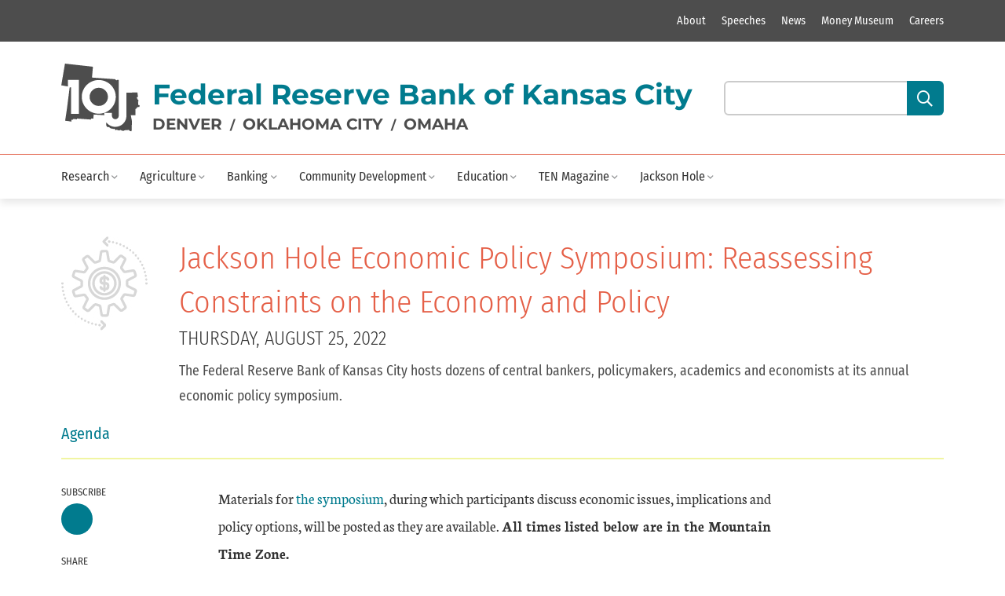

--- FILE ---
content_type: text/html; charset=utf-8
request_url: https://www.kansascityfed.org/research/jackson-hole-economic-policy-symposium-reassessing-constraints-on-the-economy-and-policy/
body_size: 80716
content:
<!-- NON-CONFIDENTIAL // EXTERNAL -->
<!-- NON-CONFIDENTIAL // EXTERNAL -->



<!DOCTYPE html>
<html class="no-js" lang="en">
<head>
    <meta charset="utf-8" />
    <meta http-equiv="X-UA-Compatible" content="IE=edge" />
    
    <title>
        
        Jackson Hole Economic Policy Symposium: Reassessing Constraints on the Economy and Policy
        
        
        
        - Federal Reserve Bank of Kansas City
        
        
    </title>

    <meta name="description" content="The Federal Reserve Bank of Kansas City hosts dozens of central bankers, policymakers, academics and economists at its annual economic policy symposium." />
    <meta name="viewport" content="width=device-width, initial-scale=1" />
    <!-- NON-CONFIDENTIAL // EXTERNAL -->



    
    <link rel="icon" type="image/svg+xml" href="https://www.kansascityfed.org/images/10J_Favicon_Light_Blue_64x64.2e16d0ba.fill-16x16.svg" />

    
    
        
        <script id="collection-info" type="application/json">{"13234": "Sitecore Archive", "6770": "Sitecore Archive", "6682": "Research", "8406": "Research", "7552": "Research", "10231": "Research", "6710": "Research", "7207": "Research", "6708": "Research", "8187": "Research", "7574": "Research", "8563": "Research", "6721": "Research", "7206": "Research", "7550": "Research", "9140": "Research", "6713": "Research", "7208": "Research", "10123": "Research", "4995": "Research", "5179": "Research", "6716": "Research", "5063": "Research", "580": "Research", "8404": "Research", "7950": "Research", "7876": "Research", "6675": "Research", "579": "Research", "6723": "Research", "10506": "Research", "4903": "Research", "9694": "Research", "4997": "Research", "7892": "Research", "8163": "Research", "6676": "Research", "8376": "Research", "7891": "Research", "9128": "Research", "8064": "Research", "10124": "Research", "360": "Research", "8713": "Research", "9440": "Research", "8590": "Research", "7873": "Research", "12538": "Research", "9120": "Research", "7875": "Research", "6712": "Research", "6681": "Research", "10088": "Research", "359": "Research", "5173": "Research", "7551": "Research", "7890": "Research", "9936": "Research", "6720": "Research", "8164": "Research", "7340": "Research", "6683": "Research", "6714": "Research", "6704": "Research", "7874": "Research", "10930": "Research", "5049": "Research", "6717": "Research", "10087": "Research", "6719": "Research", "6729": "Research", "9139": "Research", "7592": "Research", "578": "Research", "6674": "Research", "10773": "Research", "6715": "Research", "9129": "Research", "9943": "Research", "10237": "Research", "8715": "Research", "8564": "Research", "8864": "Research", "9141": "Research", "5174": "Research", "5177": "Research", "10722": "Research", "10232": "Research", "9119": "Research", "10": "Research", "8866": "Research", "6722": "Research", "6706": "Research", "64": "Research", "9942": "Research", "6718": "Research", "5180": "Research", "8562": "Research", "8162": "Research", "8865": "Research", "9431": "Research", "8714": "Research", "7870": "Research", "5172": "Research", "8165": "Research", "10089": "Research", "5040": "Research", "219": "Community", "221": "Community", "4652": "Community", "7388": "Community", "2990": "Community", "10871": "Community", "2985": "Community", "224": "Community", "9417": "Community", "232": "Community", "2975": "Community", "7387": "Community", "233": "Community", "234": "Community", "235": "Community", "236": "Community", "238": "Community", "10626": "Community", "121": "Community", "6515": "Community", "247": "Community", "9781": "Community", "248": "Community", "216": "Community", "217": "Community", "222": "Community", "223": "Community", "10470": "Community", "231": "Community", "237": "Community", "239": "Community", "246": "Community", "10117": "Community", "10472": "Community", "163": "Community", "7859": "Community", "8667": "Community", "4774": "Community", "7413": "Community", "6520": "Community", "4463": "Community", "294": "Community", "82": "Community", "7296": "Community", "9239": "Community", "8777": "Community", "5037": "Community", "8060": "Community", "11097": "Community", "8666": "Community", "266": "Community", "11098": "Community", "88": "Community", "7364": "Community", "257": "Community", "145": "Community", "11429": "Community", "9434": "Community", "10711": "Community", "5248": "Community", "264": "Community", "265": "Community", "8668": "Community", "258": "Community", "262": "Community", "8248": "Community", "79": "Community", "8773": "Community", "140": "Community", "138": "Community", "9792": "Community", "9212": "Community", "60": "Community", "8386": "Community", "153": "Community", "8383": "Community", "141": "Community", "7255": "Community", "9576": "Community", "139": "Community", "142": "Community", "160": "Community", "301": "Community", "9213": "Community", "147": "Community", "143": "Community", "144": "Community", "8384": "Community", "149": "Community", "11058": "Community", "146": "Community", "10720": "Community", "152": "Community", "148": "Community", "155": "Community", "10710": "Community", "10709": "Community", "151": "Community", "9201": "Community", "7846": "Community", "36": "Community", "39": "Community", "9215": "Community", "157": "Community", "37": "Community", "154": "Community", "159": "Community", "5243": "Community", "156": "Community", "158": "Community", "161": "Community", "9807": "Community", "162": "Community", "6662": "Community", "9806": "Community", "136": "Community", "132": "Community", "8454": "Community", "41": "Community", "11014": "Community", "9217": "Community", "5244": "Community", "9489": "Community", "8252": "Community", "9528": "Community", "6711": "Community", "8452": "Community", "8247": "Community", "8387": "Community", "6513": "Community", "10625": "Community", "10160": "Community", "9202": "Community", "38": "Community", "8451": "Community", "9805": "Community", "10115": "Community", "200": "Community", "8385": "Community", "42": "Community", "8494": "Community", "8388": "Community", "8946": "Community", "9723": "Community", "8895": "Community", "10471": "Community", "40": "Community", "8448": "Community", "5079": "Community", "8048": "Community", "11013": "Community", "8447": "Community", "10713": "Community", "9861": "Community", "11012": "Community", "9660": "Community", "190": "Community", "10577": "Community", "7309": "Community", "83": "Community", "299": "Community", "46": "Community", "183": "Community", "9933": "Community", "6": "Community", "8842": "Community", "44": "Community", "184": "Community", "185": "Community", "10635": "Community", "186": "Community", "9418": "Community", "187": "Community", "8": "Community", "9529": "Community", "43": "Community", "188": "Community", "9": "Community", "21": "Community", "7": "Community", "189": "Community", "10576": "Community", "52": "Community", "204": "Community", "7395": "Community", "8841": "Community", "8446": "Community", "10112": "Community", "53": "Community", "84": "Community", "8086": "Community", "7243": "Community", "8445": "Community", "192": "Community", "8382": "Community", "8840": "Community", "177": "Community", "178": "Community", "181": "Community", "176": "Community", "194": "Community", "195": "Community", "8839": "Community", "8891": "Community", "196": "Community", "197": "Community", "198": "Community", "8444": "Community", "10100": "Community", "199": "Community", "86": "Community", "7394": "Community", "87": "Community", "6516": "Community", "9185": "Community", "85": "Community", "6517": "Community", "11011": "Community", "2970": "Community", "201": "Community", "7393": "Community", "5245": "Community", "4521": "Community", "9827": "Community", "202": "Community", "11010": "Community", "203": "Community", "5": "Community", "205": "Community", "206": "Community", "7392": "Community", "5232": "Community", "10712": "Community", "164": "Community", "8415": "Community", "9932": "Community", "166": "Community", "7301": "Community", "10042": "Community", "2968": "Community", "165": "Community", "6518": "Community", "9530": "Community", "8413": "Community", "2969": "Community", "9864": "Community", "2947": "Community", "9965": "Community", "2946": "Community", "7360": "Community", "2948": "Community", "2945": "Community", "10862": "Community", "10861": "Community", "168": "Community", "9931": "Community", "10860": "Community", "10858": "Community", "10863": "Community", "8389": "Community", "173": "Community", "2949": "Community", "169": "Community", "2984": "Community", "2956": "Community", "170": "Community", "2950": "Community", "9859": "Community", "10158": "Community", "254": "Community", "11126": "Community", "2967": "Community", "295": "Community", "2974": "Community", "7390": "Community", "2979": "Community", "5194": "Community", "9860": "Community", "2964": "Community", "101": "Community", "9828": "Community", "9829": "Community", "10159": "Community", "208": "Community", "7389": "Community", "9830": "Community", "9831": "Community", "2981": "Community", "9832": "Community", "2980": "Community", "2982": "Community", "255": "Community", "261": "Community", "6687": "Community", "10116": "Community", "260": "Community", "259": "Community", "3118": "Community", "256": "Community", "2987": "Community", "2992": "Community", "9537": "Community", "252": "Community", "2988": "Community", "11394": "Community", "2952": "Community", "5246": "Community", "2951": "Community", "6514": "Community", "10163": "Community", "230": "Community", "2953": "Community", "229": "Community", "2966": "Community", "2976": "Community", "226": "Community", "225": "Community", "2971": "Community", "207": "Community", "2973": "Community", "2977": "Community", "218": "Community", "2978": "Community", "2972": "Community", "2963": "Community", "2958": "Community", "2962": "Community", "2960": "Community", "2965": "Community", "2957": "Community", "2955": "Community", "2961": "Community", "2954": "Community", "220": "Community", "7791": "Careers", "7946": "Careers", "7863": "Careers", "7794": "Careers", "7864": "Careers", "7793": "Careers", "7797": "Careers", "7795": "Careers", "7790": "Careers", "23": "Careers", "7792": "Careers", "7922": "Careers", "7947": "Careers", "11142": "TEN", "240": "TEN", "7749": "TEN", "8882": "TEN", "7961": "TEN", "8000": "TEN", "7960": "TEN", "7968": "TEN", "10092": "TEN", "7963": "TEN", "7994": "TEN", "7953": "TEN", "7985": "TEN", "14": "TEN", "7984": "TEN", "7965": "TEN", "32": "TEN", "7977": "TEN", "8010": "TEN", "7986": "TEN", "8008": "TEN", "7973": "TEN", "7978": "TEN", "7957": "TEN", "7970": "TEN", "29": "TEN", "8015": "TEN", "11002": "TEN", "174": "TEN", "7996": "TEN", "26": "TEN", "7989": "TEN", "7955": "TEN", "179": "TEN", "7966": "TEN", "7954": "TEN", "8011": "TEN", "30": "TEN", "9474": "TEN", "700": "TEN", "180": "TEN", "698": "TEN", "697": "TEN", "7990": "TEN", "694": "TEN", "7979": "TEN", "7971": "TEN", "9848": "TEN", "10126": "TEN", "8178": "TEN", "7987": "TEN", "243": "TEN", "7959": "TEN", "8012": "TEN", "12908": "TEN", "33": "TEN", "7958": "TEN", "7967": "TEN", "7866": "TEN", "10667": "TEN", "7980": "TEN", "9670": "TEN", "8006": "TEN", "8874": "TEN", "7746": "TEN", "7997": "TEN", "276": "TEN", "7993": "TEN", "7964": "TEN", "123": "TEN", "7747": "TEN", "126": "TEN", "128": "TEN", "7998": "TEN", "7748": "TEN", "133": "TEN", "7962": "TEN", "7999": "TEN", "7259": "TEN", "7976": "TEN", "10265": "TEN", "9331": "TEN", "8016": "TEN", "7754": "TEN", "10881": "TEN", "7991": "TEN", "8004": "TEN", "8013": "TEN", "296": "TEN", "7974": "TEN", "7981": "TEN", "24": "TEN", "8009": "TEN", "9175": "TEN", "8014": "TEN", "8005": "TEN", "7982": "TEN", "7983": "TEN", "7972": "TEN", "8587": "TEN", "80": "TEN", "171": "TEN", "8179": "TEN", "291": "TEN", "289": "TEN", "283": "TEN", "7975": "TEN", "8007": "TEN", "8001": "TEN", "8438": "TEN", "10093": "TEN", "281": "TEN", "273": "TEN", "270": "TEN", "267": "TEN", "8002": "TEN", "8721": "TEN", "7969": "TEN", "7956": "TEN", "250": "TEN", "7992": "TEN", "31": "TEN", "8003": "TEN", "48": "TEN", "9971": "TEN", "7988": "TEN", "10560": "TEN", "7995": "TEN", "9463": "Events", "9458": "Events", "8780": "Events", "8813": "Events", "3016": "Events", "8061": "Events", "2935": "Events", "9481": "Events", "8377": "Events", "8052": "Events", "9188": "Events", "10082": "Events", "9462": "Events", "11140": "Events", "10078": "Events", "9711": "Events", "9483": "Events", "9454": "Events", "9482": "Events", "8550": "Events", "3007": "Events", "2938": "Events", "9465": "Events", "3004": "Events", "9456": "Events", "3003": "Events", "8367": "Events", "3006": "Events", "11326": "Events", "8378": "Events", "9662": "Events", "3005": "Events", "3012": "Events", "3008": "Events", "3010": "Events", "9467": "Events", "8042": "Events", "9485": "Events", "8661": "Events", "9457": "Events", "9096": "Events", "9176": "Events", "9177": "Events", "9095": "Events", "3014": "Events", "3011": "Events", "8656": "Events", "8650": "Events", "9089": "Events", "10005": "Events", "9093": "Events", "9187": "Events", "8814": "Events", "8062": "Events", "10081": "Events", "9484": "Events", "2936": "Events", "10079": "Events", "9171": "Events", "9661": "Events", "8363": "Events", "8041": "Events", "8399": "Events", "9142": "Events", "9464": "Events", "10080": "Events", "3015": "Events", "3013": "Events", "2937": "Events", "2940": "Events", "8414": "Events", "8381": "Events", "4130": "Events", "3009": "Events", "10084": "Events", "9209": "Events", "9486": "Events", "8152": "Events", "10077": "Events", "9466": "Events", "8736": "Events", "2939": "Events", "2403": "Speeches", "2758": "Speeches", "2408": "Speeches", "2583": "Speeches", "2409": "Speeches", "2386": "Speeches", "2580": "Speeches", "2339": "Speeches", "2387": "Speeches", "2388": "Speeches", "2385": "Speeches", "2627": "Speeches", "1816": "Speeches", "1986": "Speeches", "7350": "Speeches", "1707": "Speeches", "1960": "Speeches", "1695": "Speeches", "377": "Speeches", "2356": "Speeches", "2022": "Speeches", "8609": "Speeches", "1963": "Speeches", "9385": "Speeches", "2121": "Speeches", "2120": "Speeches", "2457": "Speeches", "2204": "Speeches", "2052": "Speeches", "2053": "Speeches", "2054": "Speeches", "2058": "Speeches", "2059": "Speeches", "2060": "Speeches", "2072": "Speeches", "2073": "Speeches", "2075": "Speeches", "2378": "Speeches", "7357": "Speeches", "8605": "Speeches", "2074": "Speeches", "7431": "Speeches", "1923": "Speeches", "8774": "Speeches", "2673": "Speeches", "1926": "Speeches", "2677": "Speeches", "2678": "Speeches", "8608": "Speeches", "9092": "Speeches", "2679": "Speeches", "8606": "Speeches", "2051": "Speeches", "2680": "Speeches", "2260": "Speeches", "2099": "Speeches", "2098": "Speeches", "7358": "Speeches", "2243": "Speeches", "2097": "Speeches", "2096": "Speeches", "2681": "Speeches", "1964": "Speeches", "2516": "Speeches", "2515": "Speeches", "1904": "Speeches", "1902": "Speeches", "1898": "Speeches", "1965": "Speeches", "1966": "Speeches", "1931": "Speeches", "1967": "Speeches", "1968": "Speeches", "1939": "Speeches", "1969": "Speeches", "1857": "Speeches", "1853": "Speeches", "1936": "Speeches", "1852": "Speeches", "1942": "Speeches", "7629": "Speeches", "1856": "Speeches", "1970": "Speeches", "1930": "Speeches", "8883": "Speeches", "1932": "Speeches", "1933": "Speeches", "1935": "Speeches", "1937": "Speeches", "1940": "Speeches", "1941": "Speeches", "1943": "Speeches", "1944": "Speeches", "1945": "Speeches", "1837": "Speeches", "10114": "Speeches", "1839": "Speeches", "1842": "Speeches", "1838": "Speeches", "1847": "Speeches", "8892": "Speeches", "1976": "Speeches", "1980": "Speeches", "8485": "Speeches", "1971": "Speeches", "1975": "Speeches", "1977": "Speeches", "1835": "Speeches", "1978": "Speeches", "2441": "Speeches", "1981": "Speeches", "10959": "Speeches", "1982": "Speeches", "8881": "Speeches", "9193": "Speeches", "1834": "Speeches", "1818": "Speeches", "1828": "Speeches", "1824": "Speeches", "1822": "Speeches", "1817": "Speeches", "1821": "Speeches", "1827": "Speeches", "8947": "Speeches", "1826": "Speeches", "1825": "Speeches", "1823": "Speeches", "2031": "Speeches", "1819": "Speeches", "1990": "Speeches", "1991": "Speeches", "1810": "Speeches", "1698": "Speeches", "1809": "Speeches", "1808": "Speeches", "1878": "Speeches", "1992": "Speeches", "1993": "Speeches", "2359": "Speeches", "1994": "Speeches", "1995": "Speeches", "1804": "Speeches", "1807": "Speeches", "13184": "Speeches", "1802": "Speeches", "1806": "Speeches", "1805": "Speeches", "9427": "Speeches", "1800": "Speeches", "1803": "Speeches", "1895": "Speeches", "1894": "Speeches", "1772": "Speeches", "1893": "Speeches", "1896": "Speeches", "2639": "Speeches", "2006": "Speeches", "1988": "Speeches", "1793": "Speeches", "1796": "Speeches", "1797": "Speeches", "13080": "Speeches", "1792": "Speeches", "1880": "Speeches", "10215": "Speeches", "1917": "Speeches", "1791": "Speeches", "2004": "Speeches", "2005": "Speeches", "2007": "Speeches", "2008": "Speeches", "1794": "Speeches", "1897": "Speeches", "1790": "Speeches", "1786": "Speeches", "1785": "Speeches", "8875": "Speeches", "1782": "Speeches", "1884": "Speeches", "9313": "Speeches", "1780": "Speeches", "1779": "Speeches", "1778": "Speeches", "1777": "Speeches", "1775": "Speeches", "2582": "Speeches", "9263": "Speeches", "1762": "Speeches", "1763": "Speeches", "1768": "Speeches", "1767": "Speeches", "1766": "Speeches", "1759": "Speeches", "2242": "Speeches", "1919": "Speeches", "1883": "Speeches", "1769": "Speeches", "2067": "Speeches", "2013": "Speeches", "1764": "Speeches", "1899": "Speeches", "1776": "Speeches", "2015": "Speeches", "2014": "Speeches", "2016": "Speeches", "2025": "Speeches", "2026": "Speeches", "2017": "Speeches", "1913": "Speeches", "8915": "Speeches", "1787": "Speeches", "8639": "Speeches", "7345": "Speeches", "2027": "Speeches", "9264": "Speeches", "2028": "Speeches", "2029": "Speeches", "1761": "Speeches", "2019": "Speeches", "2317": "Speeches", "1748": "Speeches", "1754": "Speeches", "12875": "Speeches", "7344": "Speeches", "7619": "Speeches", "1890": "Speeches", "1843": "Speeches", "1841": "Speeches", "1735": "Speeches", "1746": "Speeches", "1747": "Speeches", "1745": "Speeches", "1744": "Speeches", "1743": "Speeches", "1742": "Speeches", "1740": "Speeches", "1737": "Speeches", "8916": "Speeches", "1733": "Speeches", "7343": "Speeches", "11717": "Speeches", "8868": "Speeches", "1741": "Speeches", "1738": "Speeches", "1730": "Speeches", "1729": "Speeches", "1726": "Speeches", "1724": "Speeches", "8210": "Speeches", "8718": "Speeches", "7342": "Speeches", "1712": "Speeches", "1719": "Speeches", "1718": "Speeches", "1716": "Speeches", "1715": "Speeches", "1714": "Speeches", "1708": "Speeches", "2039": "Speeches", "1704": "Speeches", "1702": "Speeches", "1914": "Speeches", "1713": "Speeches", "1711": "Speeches", "8469": "Speeches", "1710": "Speeches", "1717": "Speeches", "1693": "Speeches", "1701": "Speeches", "1700": "Speeches", "1697": "Speeches", "1836": "Speeches", "1696": "Speeches", "1694": "Speeches", "1692": "Speeches", "7426": "Speeches", "1691": "Speeches", "1690": "Speeches", "1689": "Speeches", "1688": "Speeches", "1687": "Speeches", "1685": "Speeches", "1684": "Speeches", "1679": "Speeches", "1676": "Speeches", "1699": "Speeches", "1889": "Speeches", "8468": "Speeches", "10098": "Speeches", "1886": "Speeches", "1680": "Speeches", "8091": "Speeches", "2040": "Speeches", "2041": "Speeches", "2042": "Speeches", "2043": "Speeches", "7615": "Speeches", "8719": "Speeches", "2125": "Speeches", "2089": "Speeches", "2044": "Speeches", "2045": "Speeches", "2050": "Speeches", "2048": "Speeches", "2047": "Speeches", "1979": "Speeches", "7756": "Speeches", "9448": "Speeches", "62": "Speeches", "418": "Speeches", "2370": "Speeches", "131": "Speeches", "130": "Speeches", "12372": "Speeches", "67": "Speeches", "9732": "Speeches", "12173": "Speeches", "2513": "Speeches", "2586": "Speeches", "12034": "Speeches", "2055": "Speeches", "2421": "Speeches", "1753": "Speeches", "2056": "Speeches", "2444": "Speeches", "9731": "Speeches", "11999": "Speeches", "11998": "Speeches", "11996": "Speeches", "2487": "Speeches", "1885": "Speeches", "9360": "Speeches", "9361": "Speeches", "11927": "Speeches", "2650": "Speeches", "2347": "Speeches", "10095": "Speeches", "10702": "Speeches", "1673": "Speeches", "9155": "Speeches", "2293": "Speeches", "2179": "Speeches", "4945": "Speeches", "1801": "Speeches", "10445": "Speeches", "2057": "Speeches", "2064": "Speeches", "2795": "Speeches", "2061": "Speeches", "2062": "Speeches", "2063": "Speeches", "2065": "Speeches", "2066": "Speeches", "2070": "Speeches", "2068": "Speeches", "2604": "Speeches", "2791": "Speeches", "8573": "Speeches", "2433": "Speeches", "2789": "Speeches", "9972": "Speeches", "8191": "Speeches", "2787": "Speeches", "8893": "Speeches", "2078": "Speeches", "9728": "Speeches", "2092": "Speeches", "2071": "Speeches", "10878": "Speeches", "10894": "Speeches", "10185": "Speeches", "1882": "Speeches", "2079": "Speeches", "2080": "Speeches", "2081": "Speeches", "2082": "Speeches", "2785": "Speeches", "2085": "Speeches", "2086": "Speeches", "1888": "Speeches", "2087": "Speeches", "2090": "Speeches", "2091": "Speeches", "2093": "Speeches", "2088": "Speeches", "1887": "Speeches", "2083": "Speeches", "9017": "Speeches", "2076": "Speeches", "2077": "Speeches", "8453": "Speeches", "10893": "Speeches", "2485": "Speeches", "7608": "Speeches", "2100": "Speeches", "2118": "Speeches", "2772": "Speeches", "10558": "Speeches", "2261": "Speeches", "2094": "Speeches", "2110": "Speeches", "2095": "Speeches", "2101": "Speeches", "2102": "Speeches", "2103": "Speeches", "2105": "Speeches", "2106": "Speeches", "2108": "Speeches", "2109": "Speeches", "2111": "Speeches", "2112": "Speeches", "2113": "Speeches", "2115": "Speeches", "2116": "Speeches", "2117": "Speeches", "2119": "Speeches", "9143": "Speeches", "2245": "Speeches", "2588": "Speeches", "2753": "Speeches", "2123": "Speeches", "8724": "Speeches", "2131": "Speeches", "8110": "Speeches", "2132": "Speeches", "2738": "Speeches", "2774": "Speeches", "2729": "Speeches", "1900": "Speeches", "8214": "Speeches", "2771": "Speeches", "11138": "Speeches", "2137": "Speeches", "2124": "Speeches", "2733": "Speeches", "9887": "Speeches", "1903": "Speeches", "2740": "Speeches", "2736": "Speeches", "2734": "Speeches", "2127": "Speeches", "2128": "Speeches", "2134": "Speeches", "2135": "Speeches", "11199": "Speeches", "2138": "Speeches", "10874": "Speeches", "2139": "Speeches", "2130": "Speeches", "7605": "Speeches", "2133": "Speeches", "10125": "Speeches", "2148": "Speeches", "2147": "Speeches", "2142": "Speeches", "2143": "Speeches", "2021": "Speeches", "2144": "Speeches", "2146": "Speeches", "2149": "Speeches", "9137": "Speeches", "2150": "Speeches", "1911": "Speeches", "2675": "Speeches", "10646": "Speeches", "2153": "Speeches", "2154": "Speeches", "2155": "Speeches", "2156": "Speeches", "2157": "Speeches", "2158": "Speeches", "2159": "Speeches", "2725": "Speeches", "10873": "Speeches", "10180": "Speeches", "1912": "Speeches", "1915": "Speeches", "1916": "Speeches", "1905": "Speeches", "1925": "Speeches", "2171": "Speeches", "2167": "Speeches", "4978": "Speeches", "2160": "Speeches", "2107": "Speeches", "9717": "Speeches", "2162": "Speeches", "2163": "Speeches", "2169": "Speeches", "2170": "Speeches", "2172": "Speeches", "2174": "Speeches", "1672": "Speeches", "2720": "Speeches", "2722": "Speeches", "2175": "Speeches", "2719": "Speeches", "2176": "Speeches", "1678": "Speeches", "1875": "Speeches", "2177": "Speeches", "2178": "Speeches", "2168": "Speeches", "2180": "Speeches", "2164": "Speeches", "2182": "Speeches", "2723": "Speeches", "2724": "Speeches", "10998": "Speeches", "7570": "Speeches", "9134": "Speeches", "4877": "Speeches", "9133": "Speeches", "8832": "Speeches", "8831": "Speeches", "7427": "Speeches", "10179": "Speeches", "2192": "Speeches", "10997": "Speeches", "10025": "Speeches", "2571": "Speeches", "2183": "Speeches", "2184": "Speeches", "2185": "Speeches", "2186": "Speeches", "2189": "Speeches", "2190": "Speeches", "2191": "Speeches", "8829": "Speeches", "2193": "Speeches", "2194": "Speeches", "2195": "Speeches", "2196": "Speeches", "2198": "Speeches", "8580": "Speeches", "2199": "Speeches", "10178": "Speeches", "2188": "Speeches", "2197": "Speeches", "8182": "Speeches", "7652": "Speeches", "7796": "Speeches", "7924": "Speeches", "2200": "Speeches", "2205": "Speeches", "4979": "Speeches", "2206": "Speeches", "8888": "Speeches", "9326": "Speeches", "2209": "Speeches", "8180": "Speeches", "2210": "Speeches", "2211": "Speeches", "2212": "Speeches", "2214": "Speeches", "2215": "Speeches", "2213": "Speeches", "2216": "Speeches", "2227": "Speeches", "7653": "Speeches", "2217": "Speeches", "2218": "Speeches", "2224": "Speeches", "2219": "Speeches", "2225": "Speeches", "2220": "Speeches", "2221": "Speeches", "2222": "Speeches", "2223": "Speeches", "2226": "Speeches", "2279": "Speeches", "10177": "Speeches", "10784": "Speeches", "7654": "Speeches", "2238": "Speeches", "9504": "Speeches", "9366": "Speeches", "10085": "Speeches", "2228": "Speeches", "1938": "Speeches", "10869": "Speeches", "2762": "Speeches", "2718": "Speeches", "288": "Speeches", "2231": "Speeches", "2232": "Speeches", "2233": "Speeches", "1720": "Speeches", "2540": "Speeches", "1874": "Speeches", "1873": "Speeches", "1728": "Speeches", "2234": "Speeches", "2235": "Speeches", "1781": "Speeches", "1789": "Speeches", "2237": "Speeches", "2239": "Speeches", "2391": "Speeches", "2240": "Speeches", "2241": "Speeches", "2309": "Speeches", "4923": "Speeches", "2244": "Speeches", "2236": "Speeches", "4250": "Speeches", "7655": "Speeches", "2653": "Speeches", "1867": "Speeches", "2049": "Speeches", "2247": "Speeches", "2248": "Speeches", "2497": "Speeches", "1865": "Speeches", "2259": "Speeches", "2253": "Speeches", "2265": "Speeches", "2173": "Speeches", "2269": "Speeches", "10654": "Speeches", "2257": "Speeches", "2252": "Speeches", "2249": "Speeches", "2254": "Speeches", "2705": "Speeches", "2704": "Speeches", "2255": "Speeches", "2256": "Speeches", "2262": "Speeches", "9250": "Speeches", "2263": "Speeches", "2264": "Speeches", "2267": "Speeches", "2268": "Speeches", "2258": "Speeches", "1727": "Speeches", "2266": "Speeches", "2069": "Speeches", "10476": "Speeches", "2277": "Speeches", "9262": "Speeches", "1681": "Speeches", "2294": "Speeches", "10586": "Speeches", "1686": "Speeches", "1703": "Speeches", "2703": "Speeches", "2270": "Speeches", "2278": "Speeches", "2280": "Speeches", "2161": "Speeches", "2281": "Speeches", "2282": "Speeches", "1906": "Speeches", "2283": "Speeches", "2284": "Speeches", "2285": "Speeches", "2287": "Speeches", "2288": "Speeches", "2290": "Speeches", "2271": "Speeches", "2275": "Speeches", "2286": "Speeches", "2289": "Speeches", "8735": "Speeches", "1682": "Speeches", "1683": "Speeches", "10235": "Speeches", "2307": "Speeches", "1705": "Speeches", "1862": "Speeches", "2305": "Speeches", "2295": "Speeches", "2308": "Speeches", "2310": "Speeches", "2301": "Speeches", "2302": "Speeches", "9984": "Speeches", "2299": "Speeches", "2300": "Speeches", "10236": "Speeches", "2303": "Speeches", "2311": "Speeches", "2312": "Speeches", "2306": "Speeches", "2291": "Speeches", "2304": "Speeches", "2292": "Speeches", "2334": "Speeches", "2324": "Speeches", "2325": "Speeches", "2313": "Speeches", "2674": "Speeches", "2318": "Speeches", "2319": "Speeches", "2326": "Speeches", "2327": "Speeches", "2328": "Speeches", "1709": "Speeches", "2329": "Speeches", "2406": "Speeches", "2330": "Speeches", "2331": "Speeches", "2332": "Speeches", "1924": "Speeches", "2333": "Speeches", "8345": "Speeches", "2335": "Speeches", "2336": "Speeches", "2344": "Speeches", "2345": "Speeches", "2346": "Speeches", "1721": "Speeches", "2114": "Speeches", "2348": "Speeches", "9369": "Speeches", "2349": "Speeches", "2350": "Speeches", "2340": "Speeches", "8944": "Speeches", "2687": "Speeches", "2686": "Speeches", "2685": "Speeches", "7349": "Speeches", "2684": "Speeches", "4944": "Speeches", "2683": "Speeches", "2669": "Speeches", "2668": "Speeches", "2351": "Speeches", "1722": "Speeches", "2353": "Speeches", "1723": "Speeches", "2367": "Speeches", "2358": "Speeches", "2357": "Speeches", "2354": "Speeches", "2364": "Speeches", "2365": "Speeches", "1725": "Speeches", "2360": "Speeches", "2366": "Speeches", "2352": "Speeches", "2376": "Speeches", "2382": "Speeches", "7375": "Speeches", "2390": "Speeches", "2666": "Speeches", "9988": "Speeches", "2369": "Speeches", "2375": "Speeches", "2377": "Speeches", "2373": "Speeches", "2368": "Speeches", "2392": "Speeches", "2393": "Speeches", "2383": "Speeches", "9332": "Speeches", "2389": "Speeches", "2394": "Speeches", "2396": "Speeches", "8812": "Speeches", "2397": "Speeches", "2398": "Speeches", "2652": "Speeches", "2649": "Speeches", "2665": "Speeches", "1706": "Speeches", "2671": "Speeches", "2670": "Speeches", "2399": "Speeches", "2655": "Speeches", "2654": "Speeches", "2651": "Speeches", "2400": "Speeches", "2401": "Speeches", "2395": "Speeches", "2187": "Speeches", "2402": "Speeches", "2411": "Speeches", "2417": "Speeches", "2412": "Speeches", "2413": "Speeches", "2414": "Speeches", "2416": "Speeches", "2418": "Speeches", "2419": "Speeches", "2773": "Speeches", "2420": "Speeches", "2422": "Speeches", "2415": "Speeches", "7374": "Speeches", "1820": "Speeches", "2648": "Speeches", "10547": "Speeches", "9370": "Speeches", "9846": "Speeches", "10459": "Speeches", "2436": "Speeches", "2437": "Speeches", "2423": "Speeches", "2427": "Speeches", "2428": "Speeches", "2429": "Speeches", "2430": "Speeches", "2431": "Speeches", "2432": "Speeches", "2434": "Speeches", "2435": "Speeches", "2647": "Speeches", "2794": "Speeches", "2633": "Speeches", "2449": "Speeches", "2450": "Speeches", "1731": "Speeches", "2446": "Speeches", "2796": "Speeches", "2442": "Speeches", "2438": "Speeches", "2424": "Speeches", "2790": "Speeches", "2786": "Speeches", "2798": "Speeches", "2788": "Speeches", "2797": "Speeches", "2793": "Speeches", "2792": "Speeches", "2447": "Speeches", "2448": "Speeches", "2451": "Speeches", "2452": "Speeches", "2784": "Speeches", "2136": "Speeches", "2455": "Speeches", "2445": "Speeches", "2443": "Speeches", "2453": "Speeches", "2454": "Speeches", "7373": "Speeches", "8808": "Speeches", "2465": "Speeches", "1814": "Speeches", "2460": "Speeches", "2461": "Speeches", "2462": "Speeches", "2463": "Speeches", "2464": "Speeches", "2466": "Speeches", "2467": "Speeches", "2468": "Speeches", "9605": "Speeches", "2471": "Speeches", "2470": "Speeches", "2483": "Speeches", "10582": "Speeches", "2477": "Speeches", "2777": "Speeches", "2776": "Speeches", "2781": "Speeches", "2779": "Speeches", "2472": "Speeches", "2770": "Speeches", "2481": "Speeches", "9475": "Speeches", "2783": "Speeches", "2473": "Speeches", "2476": "Speeches", "2478": "Speeches", "2479": "Speeches", "2482": "Speeches", "2484": "Speeches", "2469": "Speeches", "2475": "Speeches", "2474": "Speeches", "2480": "Speeches", "2486": "Speeches", "2490": "Speeches", "2494": "Speeches", "2643": "Speeches", "2642": "Speeches", "2640": "Speeches", "2619": "Speeches", "2488": "Speeches", "2489": "Speeches", "2493": "Speeches", "2496": "Speeches", "2491": "Speeches", "2492": "Speeches", "8487": "Speeches", "9476": "Speeches", "2495": "Speeches", "2501": "Speeches", "2507": "Speeches", "1736": "Speeches", "1739": "Speeches", "2510": "Speeches", "2498": "Speeches", "1749": "Speeches", "1750": "Speeches", "2505": "Speeches", "2512": "Speeches", "9477": "Speeches", "2499": "Speeches", "2502": "Speeches", "2769": "Speeches", "10581": "Speeches", "2503": "Speeches", "2504": "Speeches", "2782": "Speeches", "2506": "Speeches", "2775": "Speeches", "2780": "Speeches", "2508": "Speeches", "2509": "Speeches", "2778": "Speeches", "2511": "Speeches", "9997": "Speeches", "2528": "Speeches", "2517": "Speeches", "2532": "Speeches", "2748": "Speeches", "61": "Speeches", "2520": "Speeches", "2750": "Speeches", "2747": "Speeches", "10672": "Speeches", "2514": "Speeches", "2519": "Speeches", "2521": "Speeches", "8805": "Speeches", "2610": "Speeches", "2523": "Speeches", "2749": "Speeches", "2766": "Speeches", "2767": "Speeches", "2765": "Speeches", "2524": "Speeches", "2527": "Speeches", "2768": "Speeches", "2757": "Speeches", "2763": "Speeches", "2529": "Speeches", "1751": "Speeches", "2530": "Speeches", "2531": "Speeches", "2761": "Speeches", "2533": "Speeches", "2525": "Speeches", "2526": "Speeches", "2522": "Speeches", "2547": "Speeches", "2760": "Speeches", "2542": "Speeches", "2756": "Speeches", "2755": "Speeches", "9228": "Speeches", "2537": "Speeches", "10015": "Speeches", "2535": "Speeches", "2536": "Speeches", "10673": "Speeches", "2538": "Speeches", "2752": "Speeches", "2539": "Speeches", "2544": "Speeches", "2545": "Speeches", "2751": "Speeches", "2546": "Speeches", "2548": "Speeches", "2549": "Speeches", "2541": "Speeches", "2550": "Speeches", "2534": "Speeches", "2557": "Speeches", "2567": "Speeches", "2566": "Speeches", "2558": "Speeches", "1752": "Speeches", "2559": "Speeches", "9245": "Speeches", "2754": "Speeches", "2759": "Speeches", "11131": "Speeches", "10501": "Speeches", "2560": "Speeches", "2743": "Speeches", "2735": "Speeches", "2746": "Speeches", "2745": "Speeches", "2739": "Speeches", "2561": "Speeches", "2562": "Speeches", "2563": "Speeches", "2564": "Speeches", "2565": "Speeches", "2568": "Speeches", "2569": "Speeches", "10695": "Speeches", "2426": "Speeches", "2425": "Speeches", "2570": "Speeches", "10168": "Speeches", "2742": "Speeches", "2741": "Speeches", "9869": "Speeches", "2575": "Speeches", "7549": "Speeches", "2577": "Speeches", "2572": "Speeches", "9244": "Speeches", "9494": "Speeches", "1958": "Speeches", "2574": "Speeches", "2578": "Speeches", "1907": "Speeches", "2576": "Speeches", "2579": "Speeches", "10002": "Speeches", "7430": "Speeches", "2598": "Speeches", "2744": "Speeches", "2589": "Speeches", "2599": "Speeches", "2584": "Speeches", "10003": "Speeches", "2585": "Speeches", "2587": "Speeches", "2591": "Speeches", "2592": "Speeches", "2596": "Speeches", "2597": "Speeches", "2600": "Speeches", "2601": "Speeches", "2602": "Speeches", "2603": "Speeches", "2595": "Speeches", "2594": "Speeches", "2590": "Speeches", "2593": "Speeches", "1811": "Speeches", "1812": "Speeches", "2322": "Speeches", "2605": "Speeches", "2606": "Speeches", "2607": "Speeches", "2608": "Speeches", "2609": "Speeches", "1815": "Speeches", "2410": "Speeches", "1959": "Speeches", "2611": "Speeches", "2622": "Speeches", "2612": "Speeches", "2613": "Speeches", "2614": "Speeches", "2407": "Speeches", "2616": "Speeches", "2617": "Speeches", "2615": "Speeches", "298": "Speeches", "2405": "Speeches", "2404": "Speeches", "2732": "Speeches", "2731": "Speeches", "2730": "Speeches", "10677": "Speeches", "2728": "Speeches", "1674": "Speeches", "2727": "Speeches", "8239": "Speeches", "2726": "Speeches", "1813": "Speeches", "9389": "Speeches", "1675": "Speeches", "1677": "Speeches", "7428": "Speeches", "1901": "Speeches", "2272": "Speeches", "2667": "Speeches", "2682": "Speeches", "2250": "Speeches", "1908": "Speeches", "8673": "Speeches", "10340": "Speeches", "2632": "Speeches", "2634": "Speeches", "2641": "Speeches", "8400": "Speeches", "2637": "Speeches", "2246": "Speeches", "10165": "Speeches", "1881": "Speeches", "2621": "Speeches", "8245": "Speeches", "1891": "Speeches", "2208": "Speeches", "1734": "Speeches", "10535": "Speeches", "10198": "Speeches", "1909": "Speeches", "2636": "Speeches", "1910": "Speeches", "2274": "Speeches", "1920": "Speeches", "10010": "Speeches", "10197": "Speeches", "1921": "Speeches", "1927": "Speeches", "1928": "Speeches", "10011": "Speeches", "10887": "Speeches", "10690": "Speeches", "2715": "Speeches", "9655": "Speeches", "1929": "Speeches", "2230": "Speeches", "1934": "Speeches", "2229": "Speeches", "1996": "Speeches", "1997": "Speeches", "1998": "Speeches", "2000": "Speeches", "2001": "Speeches", "2002": "Speeches", "2003": "Speeches", "2552": "Speeches", "2009": "Speeches", "7353": "Speeches", "2714": "Speeches", "2713": "Speeches", "2712": "Speeches", "2711": "Speeches", "2710": "Speeches", "1946": "Speeches", "1947": "Speeches", "1948": "Speeches", "1950": "Speeches", "2709": "Speeches", "8613": "Speeches", "2708": "Speeches", "2439": "Speeches", "2707": "Speeches", "2706": "Speeches", "2207": "Speeches", "2203": "Speeches", "2202": "Speeches", "2201": "Speeches", "2518": "Speeches", "2656": "Speeches", "2657": "Speeches", "2658": "Speeches", "2659": "Speeches", "2660": "Speeches", "2661": "Speeches", "1949": "Speeches", "1951": "Speeches", "1952": "Speeches", "1953": "Speeches", "1954": "Speeches", "1955": "Speeches", "2662": "Speeches", "1956": "Speeches", "1957": "Speeches", "2645": "Speeches", "2046": "Speeches", "2012": "Speeches", "2165": "Speeches", "10902": "Speeches", "2543": "Speeches", "2702": "Speeches", "2140": "Speeches", "8602": "Speeches", "2701": "Speeches", "2104": "Speeches", "2084": "Speeches", "2700": "Speeches", "1972": "Speeches", "1973": "Speeches", "1974": "Speeches", "2699": "Speeches", "8771": "Speeches", "2698": "Speeches", "7432": "Speeches", "7354": "Speeches", "2697": "Speeches", "2696": "Speeches", "2695": "Speeches", "2694": "Speeches", "2693": "Speeches", "2692": "Speeches", "2181": "Speeches", "2458": "Speeches", "9703": "Speeches", "2166": "Speeches", "2440": "Speeches", "2691": "Speeches", "10570": "Speeches", "2690": "Speeches", "2141": "Speeches", "2689": "Speeches", "2018": "Speeches", "2024": "Speeches", "2688": "Speeches", "8395": "Speeches", "8611": "Speeches", "2032": "Speeches", "2036": "Speeches", "2037": "Speeches", "2038": "Speeches", "2676": "Speeches", "2663": "Speeches", "7355": "Speeches", "10688": "Speeches", "10164": "Speeches", "2672": "Speeches", "2459": "Speeches", "2151": "Speeches", "2126": "Speeches", "2129": "Speeches", "2664": "Speeches", "2556": "Speeches", "2555": "Speeches", "2554": "Speeches", "2553": "Speeches", "2551": "Speeches", "2500": "Speeches", "2020": "Speeches", "2122": "Speeches", "2023": "Speeches", "2030": "Speeches", "2033": "Speeches", "2034": "Speeches", "2035": "Speeches", "8604": "Speeches", "2456": "Speeches", "7356": "Speeches", "2152": "Speeches", "1962": "Speeches", "2355": "Speeches", "417": "Speeches", "416": "Speeches", "2721": "Speeches", "2717": "Speeches", "1961": "Speeches", "1765": "Speeches", "1983": "Speeches", "1984": "Speeches", "1985": "Speeches", "1987": "Speeches", "1989": "Speeches", "7351": "Speeches", "9388": "Speeches", "2384": "Speeches", "1784": "Speeches", "7429": "Speeches", "1798": "Speeches", "9107": "Speeches", "9106": "Speeches", "1760": "Speeches", "2374": "Speeches", "2618": "Speeches", "2620": "Speeches", "8621": "Speeches", "1771": "Speeches", "2623": "Speeches", "1783": "Speeches", "1829": "Speeches", "2372": "Speeches", "9387": "Speeches", "1830": "Speeches", "2624": "Speeches", "2371": "Speeches", "2625": "Speeches", "1832": "Speeches", "2379": "Speeches", "2381": "Speeches", "1795": "Speeches", "2380": "Speeches", "1831": "Speeches", "2363": "Speeches", "7352": "Speeches", "2626": "Speeches", "8065": "Speeches", "1845": "Speeches", "8676": "Speeches", "2341": "Speeches", "1755": "Speeches", "1756": "Speeches", "1757": "Speeches", "1758": "Speeches", "2361": "Speeches", "2573": "Speeches", "2343": "Speeches", "2342": "Speeches", "2338": "Speeches", "1770": "Speeches", "1861": "Speeches", "1773": "Speeches", "10342": "Speeches", "2716": "Speeches", "2337": "Speeches", "1788": "Speeches", "1833": "Speeches", "1774": "Speeches", "2323": "Speeches", "2581": "Speeches", "2362": "Speeches", "1840": "Speeches", "2630": "Speeches", "2321": "Speeches", "2320": "Speeches", "1844": "Speeches", "2316": "Speeches", "1846": "Speeches", "2764": "Speeches", "1860": "Speeches", "1848": "Speeches", "1849": "Speeches", "1855": "Speeches", "1858": "Speeches", "1859": "Speeches", "2298": "Speeches", "2297": "Speeches", "2296": "Speeches", "2737": "Speeches", "1922": "Speeches", "8675": "Speeches", "2628": "Speeches", "1799": "Speeches", "2635": "Speeches", "1850": "Speeches", "1851": "Speeches", "1854": "Speeches", "9533": "Speeches", "2315": "Speeches", "1864": "Speeches", "1866": "Speeches", "2314": "Speeches", "1868": "Speeches", "1869": "Speeches", "1870": "Speeches", "8674": "Speeches", "2276": "Speeches", "1871": "Speeches", "2273": "Speeches", "2646": "Speeches", "2629": "Speeches", "1876": "Speeches", "9275": "Speeches", "10798": "Speeches", "2631": "Speeches", "9532": "Speeches", "1863": "Speeches", "1999": "Speeches", "1872": "Speeches", "2010": "Speeches", "2011": "Speeches", "2644": "Speeches", "2638": "Speeches", "2251": "Speeches", "1879": "Speeches", "1892": "Speeches", "1918": "Speeches", "10692": "Speeches", "8254": "Denver", "8230": "Denver", "8293": "Denver", "8510": "Denver", "8233": "Denver", "8237": "Denver", "8508": "Denver", "8506": "Denver", "8734": "Denver", "8236": "Denver", "8037": "Denver", "8505": "Denver", "8512": "Denver", "8030": "Denver", "8513": "Denver", "8232": "Denver", "8036": "Denver", "8031": "Denver", "8033": "Denver", "8231": "Denver", "7917": "Denver", "8032": "Denver", "7944": "Denver", "8511": "Denver", "7934": "Denver", "7385": "Denver", "8035": "Denver", "8238": "Denver", "8507": "Denver", "8235": "Denver", "8029": "Denver", "8509": "Denver", "8155": "Denver", "8034": "Denver", "8234": "Denver", "10301": "Oklahoma Economist", "10310": "Oklahoma Economist", "9395": "Oklahoma Economist", "10303": "Oklahoma Economist", "4762": "Oklahoma Economist", "10311": "Oklahoma Economist", "10515": "Oklahoma Economist", "7606": "Oklahoma Economist", "10300": "Oklahoma Economist", "9400": "Oklahoma Economist", "10304": "Oklahoma Economist", "9399": "Oklahoma Economist", "10308": "Oklahoma Economist", "10299": "Oklahoma Economist", "10263": "Oklahoma Economist", "10307": "Oklahoma Economist", "8112": "Oklahoma Economist", "9398": "Oklahoma Economist", "10306": "Oklahoma Economist", "9396": "Oklahoma Economist", "9397": "Oklahoma Economist", "10305": "Oklahoma Economist", "7607": "Oklahoma Economist", "10309": "Oklahoma Economist", "10302": "Oklahoma Economist", "9955": "Oklahoma Economist", "6759": "Omaha", "8058": "Omaha", "8057": "Omaha", "7382": "Omaha", "7383": "Omaha", "8056": "Omaha", "8055": "Omaha", "8054": "Omaha", "7384": "Omaha", "8059": "Omaha", "7633": "Omaha", "8484": "Omaha", "7631": "Omaha", "7346": "Omaha", "7632": "Omaha", "7377": "Omaha", "7378": "Omaha", "7554": "Omaha", "7628": "Omaha", "7556": "Omaha", "7379": "Omaha", "7380": "Omaha", "7630": "Omaha", "7381": "Omaha", "8483": "Omaha", "10698": "Kansas City", "7638": "Kansas City", "13042": "Kansas City", "10699": "Kansas City", "7249": "CRM", "9338": "CRM", "10138": "CRM", "9200": "CRM", "10829": "CRM", "10889": "CRM", "9915": "CRM", "10137": "CRM", "9800": "CRM", "9449": "CRM", "10136": "CRM", "9421": "CRM", "8457": "CRM", "9016": "CRM", "9339": "CRM", "9103": "CRM", "10266": "CRM", "7240": "CRM", "9166": "CRM", "7248": "CRM", "9451": "CRM", "7247": "CRM", "9704": "CRM", "7246": "CRM", "9856": "CRM", "8473": "CRM", "10555": "CRM", "10554": "CRM", "9857": "CRM", "8969": "CRM", "10069": "CRM", "10223": "CRM", "10898": "CRM", "10799": "CRM", "8461": "CRM", "7241": "CRM", "9453": "CRM", "10734": "CRM", "8970": "CRM", "9858": "CRM", "10753": "CRM", "9452": "CRM", "9593": "CRM", "8733": "CRM", "7244": "CRM", "10754": "CRM", "9379": "CRM", "8472": "CRM", "8482": "CRM", "11107": "CRM", "9109": "CRM", "10890": "CRM", "7245": "CRM", "10297": "CRM", "10039": "CRM", "11099": "CRM", "8967": "CRM", "9695": "CRM", "9413": "CRM", "10457": "CRM", "11110": "CRM", "9497": "CRM", "8978": "CRM", "9978": "CRM", "7250": "CRM", "9380": "CRM", "8465": "CRM", "8455": "CRM", "9450": "CRM", "9023": "CRM", "9381": "CRM", "10139": "CRM", "11574": "CRM", "7321": "Education", "7138": "Education", "7137": "Education", "7136": "Education", "7135": "Education", "7134": "Education", "7130": "Education", "7131": "Education", "7132": "Education", "7133": "Education", "125": "Education", "244": "Education", "11214": "Education", "274": "Education", "284": "Education", "290": "Education", "272": "Education", "271": "Education", "269": "Education", "278": "Education", "275": "Education", "292": "Education", "12976": "Education", "12943": "Education", "12942": "Education", "12941": "Education", "12809": "Education", "2833": "Education", "12604": "Education", "8918": "Education", "7181": "Education", "2858": "Education", "7239": "Education", "10031": "Education", "2837": "Education", "124": "Education", "11325": "Education", "2846": "Education", "7572": "Education", "242": "Education", "2825": "Education", "2826": "Education", "2827": "Education", "2829": "Education", "2842": "Education", "2859": "Education", "2865": "Education", "2867": "Education", "2872": "Education", "2817": "Education", "2875": "Education", "279": "Education", "7568": "Education", "103": "Education", "7857": "Education", "105": "Education", "7858": "Education", "7856": "Education", "107": "Education", "7182": "Education", "7855": "Education", "280": "Education", "7854": "Education", "129": "Education", "7183": "Education", "27": "Education", "15": "Education", "8743": "Education", "241": "Education", "4949": "Education", "212": "Education", "293": "Education", "7869": "Education", "9492": "Education", "175": "Education", "25": "Education", "11218": "Education", "282": "Education", "7555": "Education", "11219": "Education", "11221": "Education", "6724": "Education", "6725": "Education", "6726": "Education", "35": "Education", "7359": "Education", "11212": "Education", "127": "Education", "11223": "Education", "9705": "Education", "11220": "Education", "268": "Education", "11222": "Education", "9706": "Education", "9707": "Education", "8783": "Education", "9488": "Education", "172": "Education", "7553": "Education", "9708": "Education", "9289": "Education", "9100": "Education", "8615": "Education", "9291": "Education", "2870": "Education", "2812": "Education", "2800": "Education", "2799": "Education", "2801": "Education", "2802": "Education", "2807": "Education", "2808": "Education", "2803": "Education", "2804": "Education", "2806": "Education", "7585": "Education", "2809": "Education", "2811": "Education", "2813": "Education", "2814": "Education", "2824": "Education", "2845": "Education", "2841": "Education", "2820": "Education", "2830": "Education", "2831": "Education", "8790": "Education", "2832": "Education", "2838": "Education", "2843": "Education", "2816": "Education", "2844": "Education", "2848": "Education", "2849": "Education", "2850": "Education", "2853": "Education", "2818": "Education", "2834": "Education", "2819": "Education", "2839": "Education", "2823": "Education", "2851": "Education", "2840": "Education", "2836": "Education", "2821": "Education", "2854": "Education", "2868": "Education", "2869": "Education", "7299": "Education", "2864": "Education", "2861": "Education", "2860": "Education", "2873": "Education", "2877": "Education", "2855": "Education", "2857": "Education", "2866": "Education", "2874": "Education", "3001": "Education", "2997": "Education", "2996": "Education", "2856": "Education", "8798": "Education", "7300": "Education", "7302": "Education", "7303": "Education", "7369": "Education", "7304": "Education", "7370": "Education", "134": "Education", "7305": "Education", "8806": "Education", "7371": "Education", "9709": "Education", "7372": "Education", "8809": "Education", "8810": "Education", "8811": "Education", "9549": "Education", "9550": "Education", "7943": "Education", "7935": "Education", "7940": "Education", "7941": "Education", "7942": "Education", "7936": "Education", "7937": "Education", "7938": "Education", "7734": "Education", "7939": "Education", "9554": "Education", "9555": "Education", "7933": "Education", "9553": "Education", "7737": "Education", "7739": "Education", "7932": "Education", "7738": "Education", "7740": "Education", "7930": "Education", "9557": "Education", "7743": "Education", "7931": "Education", "7929": "Education", "7598": "Education", "7742": "Education", "7928": "Education", "7927": "Education", "9548": "Education", "8824": "Education", "9551": "Education", "7735": "Education", "9552": "Education", "8190": "Education", "9556": "Education", "7736": "Education", "7311": "Education", "7312": "Education", "7313": "Education", "7314": "Education", "9565": "Education", "9566": "Education", "7315": "Education", "9558": "Education", "4900": "Education", "4902": "Education", "9559": "Education", "7316": "Education", "9560": "Education", "7741": "Education", "7318": "Education", "7465": "Education", "9561": "Education", "7466": "Education", "7319": "Education", "9562": "Education", "9563": "Education", "7467": "Education", "7320": "Education", "9564": "Education", "7396": "Education", "7398": "Education", "7400": "Education", "7397": "Education", "7399": "Education", "7468": "Education", "7469": "Education", "7322": "Education", "7470": "Education", "7404": "Education", "7403": "Education", "7161": "Education", "7323": "Education", "7402": "Education", "7324": "Education", "7325": "Education", "7160": "Education", "7326": "Education", "7401": "Education", "7471": "Education", "7472": "Education", "7327": "Education", "7328": "Education", "7473": "Education", "7407": "Education", "7474": "Education", "7329": "Education", "2828": "Education", "7330": "Education", "7157": "Education", "7331": "Education", "7159": "Education", "7158": "Education", "4946": "Education", "7332": "Education", "4950": "Education", "7156": "Education", "4947": "Education", "4948": "Education", "7333": "Education", "7256": "Education", "7334": "Education", "7335": "Education", "7258": "Education", "9414": "Education", "7336": "Education", "7155": "Education", "7260": "Education", "7337": "Education", "9416": "Education", "5631": "Education", "8863": "Education", "7261": "Education", "7338": "Education", "7262": "Education", "7339": "Education", "7263": "Education", "7897": "Education", "7264": "Education", "7898": "Education", "11213": "Education", "7154": "Education", "7265": "Education", "7266": "Education", "7267": "Education", "7268": "Education", "7269": "Education", "7762": "Education", "7270": "Education", "7153": "Education", "7271": "Education", "7152": "Education", "7151": "Education", "167": "Education", "106": "Education", "7624": "Education", "7150": "Education", "7149": "Education", "7148": "Education", "7147": "Education", "7146": "Education", "7911": "Education", "7145": "Education", "7144": "Education", "7143": "Education", "7142": "Education", "104": "Education", "7141": "Education", "7140": "Education", "7139": "Education", "6506": "AboutUs", "9433": "AboutUs", "8533": "AboutUs", "8585": "AboutUs", "10071": "AboutUs", "6525": "AboutUs", "8551": "AboutUs", "6526": "AboutUs", "9934": "AboutUs", "6523": "AboutUs", "9346": "AboutUs", "5646": "AboutUs", "78": "AboutUs", "6648": "AboutUs", "7450": "AboutUs", "8193": "AboutUs", "6655": "AboutUs", "8374": "AboutUs", "6649": "AboutUs", "7220": "AboutUs", "8672": "AboutUs", "6522": "AboutUs", "8860": "AboutUs", "8732": "AboutUs", "8373": "AboutUs", "5647": "AboutUs", "6653": "AboutUs", "7893": "AboutUs", "10721": "AboutUs", "5640": "AboutUs", "6731": "AboutUs", "9425": "AboutUs", "6646": "AboutUs", "8870": "AboutUs", "10548": "AboutUs", "10122": "AboutUs", "6645": "AboutUs", "6509": "AboutUs", "6647": "AboutUs", "8731": "AboutUs", "7449": "AboutUs", "6507": "AboutUs", "6652": "AboutUs", "297": "AboutUs", "7634": "AboutUs", "6524": "AboutUs", "4924": "AboutUs", "8720": "AboutUs", "8643": "AboutUs", "7097": "AboutUs", "7221": "AboutUs", "8830": "AboutUs", "6508": "AboutUs", "16": "AboutUs", "54": "AboutUs", "8561": "AboutUs", "9311": "AboutUs", "9300": "AboutUs", "6512": "AboutUs", "8876": "AboutUs", "20": "AboutUs", "18": "AboutUs", "7170": "AboutUs", "10090": "AboutUs", "302": "AboutUs", "7168": "AboutUs", "6521": "AboutUs", "8589": "AboutUs", "6650": "AboutUs", "7918": "AboutUs", "6643": "AboutUs", "10718": "AboutUs", "8204": "AboutUs", "8854": "AboutUs", "6511": "AboutUs", "4938": "AboutUs", "8514": "AboutUs", "28": "AboutUs", "7862": "AboutUs", "137": "AboutUs", "8727": "AboutUs", "8612": "AboutUs", "8195": "AboutUs", "6651": "AboutUs", "6644": "AboutUs", "19": "AboutUs", "6654": "AboutUs", "6510": "AboutUs", "191": "AboutUs", "6730": "AboutUs", "10994": "Banking", "11116": "Banking", "2928": "Banking", "8481": "Banking", "2933": "Banking", "11720": "Banking", "9149": "Banking", "9594": "Banking", "9461": "Banking", "10593": "Banking", "8817": "Banking", "2926": "Banking", "9305": "Banking", "9599": "Banking", "2929": "Banking", "8738": "Banking", "2927": "Banking", "4047": "Banking", "4976": "Banking", "2922": "Banking", "8723": "Banking", "9204": "Banking", "11713": "Banking", "10479": "Banking", "9511": "Banking", "10761": "Banking", "10964": "Banking", "9898": "Banking", "13372": "Banking", "11136": "Banking", "9843": "Banking", "11711": "Banking", "10141": "Banking", "8574": "Banking", "10026": "Banking", "10474": "Banking", "2880": "Banking", "9010": "Banking", "8851": "Banking", "6879": "Banking", "11139": "Banking", "90": "Banking", "8838": "Banking", "3002": "Banking", "2898": "Banking", "2879": "Banking", "2925": "Banking", "8818": "Banking", "8285": "Banking", "2924": "Banking", "2918": "Banking", "10536": "Banking", "9205": "Banking", "8728": "Banking", "8547": "Banking", "58": "Banking", "9150": "Banking", "10519": "Banking", "6758": "Banking", "2931": "Banking", "9235": "Banking", "10012": "Banking", "4965": "Banking", "10817": "Banking", "2921": "Banking", "10645": "Banking", "9145": "Banking", "9151": "Banking", "9500": "Banking", "2915": "Banking", "285": "Banking", "2917": "Banking", "8548": "Banking", "2908": "Banking", "2910": "Banking", "8441": "Banking", "2914": "Banking", "2923": "Banking", "2912": "Banking", "8027": "Banking", "2916": "Banking", "2899": "Banking", "10557": "Banking", "11117": "Banking", "2911": "Banking", "4977": "Banking", "2902": "Banking", "9786": "Banking", "2901": "Banking", "8815": "Banking", "9499": "Banking", "9490": "Banking", "2890": "Banking", "4": "Banking", "5242": "Banking", "8549": "Banking", "10241": "Banking", "4898": "Banking", "9460": "Banking", "9367": "Banking", "11106": "Banking", "10172": "Banking", "9770": "Banking", "10971": "Banking", "9211": "Banking", "2909": "Banking", "4905": "Banking", "210": "Banking", "9501": "Banking", "2897": "Banking", "13300": "Banking", "4894": "Banking", "4892": "Banking", "9183": "Banking", "4896": "Banking", "209": "Banking", "11640": "Banking", "2913": "Banking", "10832": "Banking", "8722": "Banking", "10970": "Banking", "9922": "Banking", "9760": "Banking", "9899": "Banking", "11119": "Banking", "10880": "Banking", "2943": "Banking", "2907": "Banking", "2896": "Banking", "7750": "Banking", "7784": "Banking", "7774": "Banking", "10174": "Banking", "4975": "Banking", "9981": "Banking", "2900": "Banking", "22": "Banking", "8089": "Banking", "10464": "Banking", "9260": "Banking", "9596": "Banking", "9192": "Banking", "8737": "Banking", "9498": "Banking", "9459": "Banking", "10458": "Banking", "9206": "Banking", "9178": "Banking", "7751": "Banking", "2895": "Banking", "10746": "Banking", "91": "Banking", "13219": "Banking", "10521": "Banking", "2889": "Banking", "2893": "Banking", "10187": "Banking", "4756": "Banking", "57": "Banking", "10960": "Banking", "8046": "Banking", "2894": "Banking", "11721": "Banking", "4731": "Banking", "10533": "Banking", "8039": "Banking", "10644": "Banking", "2888": "Banking", "2887": "Banking", "2886": "Banking", "2905": "Banking", "2906": "Banking", "2885": "Banking", "4711": "Banking", "8290": "Banking", "2903": "Banking", "2920": "Banking", "2884": "Banking", "10024": "Banking", "2941": "Banking", "4627": "Banking", "9207": "Banking", "10477": "Banking", "2883": "Banking", "9210": "Banking", "2882": "Banking", "9598": "Banking", "11109": "Banking", "9334": "Banking", "2904": "Banking", "7752": "Banking", "2878": "Banking", "9833": "Banking", "2881": "Banking", "10023": "Banking", "4974": "Banking", "7896": "Banking", "9757": "Banking", "9803": "Banking", "9168": "Banking", "9544": "Banking", "9189": "Banking", "9113": "Banking", "9917": "Banking", "9114": "Banking", "9597": "Banking", "9162": "Banking", "9798": "Banking", "92": "Banking", "7773": "Banking", "11127": "Banking", "9819": "Banking", "9115": "Banking", "10616": "Banking", "9167": "Banking", "10628": "Banking", "9274": "Banking", "9163": "Banking", "8530": "Banking", "9799": "Banking", "10617": "Banking", "10262": "Banking", "9271": "Banking", "9907": "Banking", "89": "Banking", "9285": "Banking", "10854": "Banking", "10759": "Banking", "8669": "Banking", "120": "Banking", "9543": "Banking", "8565": "Banking", "95": "Banking", "11712": "Banking", "9893": "Banking", "9534": "Banking", "9541": "Banking", "11893": "Banking", "10066": "Banking", "9788": "Banking", "9164": "Banking", "9230": "Banking", "9265": "Banking", "9579": "Banking", "10191": "Banking", "9758": "Banking", "10008": "Banking", "8534": "Banking", "8917": "Banking", "94": "Banking", "9542": "Banking", "8255": "Banking", "10490": "Banking", "9586": "Banking", "9116": "Banking", "98": "Banking", "9165": "Banking", "97": "Banking", "10619": "Banking", "10969": "Banking", "9535": "Banking", "10618": "Banking", "10900": "Banking", "8253": "Banking", "9229": "Banking", "100": "Banking", "93": "Banking", "8053": "Banking", "9267": "Banking", "8878": "Banking", "2934": "Banking", "7779": "Banking", "10797": "Banking", "10518": "Banking", "9272": "Banking", "2930": "Banking", "11": "Banking", "9144": "Banking", "8362": "Banking", "10494": "Banking", "7775": "Banking", "8344": "Banking", "11137": "Banking", "9148": "Banking", "2932": "Banking", "10758": "Banking", "9789": "Banking", "9314": "Banking", "9487": "Banking", "9818": "Banking", "10524": "Banking", "7783": "Banking", "8286": "Banking", "11190": "Banking", "9181": "Banking", "11724": "Banking", "9182": "Banking", "4964": "Banking", "9804": "Banking", "10760": "Banking", "11718": "Banking", "9147": "Banking", "9895": "Banking", "11715": "Banking", "10966": "Banking", "7180": "Banking", "10978": "Banking", "9232": "Banking", "8196": "Banking", "8129": "Banking", "11723": "Banking", "10491": "Banking", "7895": "Banking", "8405": "Banking", "9796": "Banking", "13": "Banking", "9383": "Banking", "9756": "Banking", "9785": "Banking", "10120": "Banking", "9273": "Banking", "9820": "Banking", "10150": "Banking", "10627": "Banking", "9918": "Banking", "10965": "Banking", "9913": "Banking", "8800": "Banking", "11188": "Banking", "9393": "Banking", "8212": "Banking", "7614": "Banking", "5247": "Banking", "8051": "Banking", "10771": "Banking", "8250": "Banking", "10763": "Banking", "8130": "Banking", "9894": "Banking", "9797": "Banking", "9908": "Banking", "10855": "Banking", "12842": "Banking", "10658": "Banking", "9540": "Banking", "10520": "Banking", "59": "Banking", "9208": "Banking", "10133": "Banking", "9710": "Banking", "8087": "Banking", "9502": "Banking", "4279": "Banking", "4263": "Banking", "4262": "Banking", "9759": "Banking", "10642": "Banking", "11710": "Banking", "10833": "Banking", "10545": "Banking", "4424": "Banking", "9146": "Banking", "4475": "Banking", "99": "Banking", "4473": "Banking", "4469": "Banking", "10747": "Banking", "10145": "Banking", "4472": "Banking", "4470": "Banking", "2": "Banking", "4926": "Banking", "4471": "Banking", "12": "Banking", "4476": "Banking", "11118": "Banking", "8657": "Banking", "4474": "Banking", "4487": "Banking", "2891": "Banking", "5237": "Banking", "77": "Banking", "4491": "Banking", "4486": "Banking", "4485": "Banking", "4484": "Banking", "10175": "Banking", "4483": "Banking", "4482": "Banking", "4478": "Banking", "4481": "Banking", "4480": "Banking", "4479": "Banking", "5236": "Banking", "4437": "Banking", "9897": "Banking", "8047": "Banking", "4425": "Banking", "4448": "Banking", "4419": "Banking", "7753": "Banking", "10691": "Banking", "34": "Banking", "11929": "Banking", "10188": "Banking", "9156": "Banking", "10478": "Banking", "2919": "Banking", "10748": "Banking", "9503": "Banking", "8816": "Banking", "9179": "Banking", "8671": "Banking", "10693": "Banking", "7093": "Banking", "9905": "Banking", "10534": "Banking", "9231": "Banking", "8410": "Banking", "4970": "Banking", "11128": "Banking", "5195": "Banking", "11719": "Banking", "8655": "Banking", "9195": "Banking", "10762": "Banking", "10146": "Banking", "2892": "Banking", "9794": "Banking", "9234": "Banking", "9527": "Banking", "11722": "Banking", "13227": "Banking", "10963": "Banking", "10899": "Banking", "9087": "Banking", "8411": "Banking", "8642": "Banking", "8258": "Banking", "9641": "Banking", "9180": "Banking", "9538": "Banking", "10831": "Banking", "10212": "Banking", "10830": "Banking", "4972": "Banking", "4971": "Banking", "10140": "Banking", "4967": "Banking", "8257": "Banking", "8088": "Banking", "9536": "Banking", "11427": "Banking", "9310": "Banking", "9233": "Banking", "12067": "Banking", "10613": "Banking", "10492": "Banking", "8063": "Banking", "4973": "Banking", "11187": "Banking", "9191": "Banking", "11123": "Banking", "9795": "Banking", "7179": "Banking", "11151": "Banking", "8861": "Banking", "8742": "Banking", "122": "Banking", "9892": "Banking", "9190": "Banking", "9787": "Banking", "10316": "Banking", "10556": "Banking", "96": "Banking", "8128": "Banking", "11121": "Banking", "9539": "Banking", "10199": "Banking", "5224": "News", "251": "News", "7769": "News", "6707": "News", "5225": "News", "8617": "News", "5205": "News", "5216": "News", "7771": "News", "6666": "News", "5229": "News", "5227": "News", "5222": "News", "5207": "News", "5210": "News", "6684": "News", "5209": "News", "5230": "News", "6702": "News", "5204": "News", "9405": "News", "8572": "News", "5214": "News", "5223": "News", "6663": "News", "5213": "News", "5201": "News", "5202": "News", "6659": "News", "5219": "News", "5203": "News", "5212": "News", "6700": "News", "5221": "News", "6703": "News", "6658": "News", "6709": "News", "6689": "News", "7772": "News", "2959": "News", "6705": "News", "6691": "News", "6690": "News", "5199": "News", "7768": "News", "5206": "News", "5211": "News", "6696": "News", "6697": "News", "6701": "News", "5228": "News", "6685": "News", "8855": "News", "5217": "News", "5220": "News", "5226": "News", "6688": "News", "5215": "News", "6694": "News", "7770": "News", "9885": "Energy", "9967": "Energy", "8575": "Energy", "8428": "Energy", "8576": "Energy", "10648": "Energy", "11015": "Energy", "11056": "Energy", "8429": "Energy", "7625": "Energy", "5784": "Energy", "9259": "Energy", "8489": "Energy", "9886": "Energy", "8430": "Energy", "9323": "Energy", "9258": "Energy", "4035": "Energy", "4036": "Energy", "6740": "Energy", "6739": "Energy", "8431": "Energy", "5818": "Energy", "6738": "Energy", "9324": "Energy", "8492": "Energy", "9257": "Energy", "4859": "Energy", "10108": "Energy", "6754": "Energy", "6746": "Energy", "6737": "Energy", "8729": "Energy", "4866": "Energy", "4867": "Energy", "8493": "Energy", "4830": "Energy", "4849": "Energy", "4850": "Energy", "4831": "Energy", "4858": "Energy", "4814": "Energy", "7912": "Energy", "11017": "Energy", "8432": "Energy", "8730": "Energy", "6735": "Energy", "9884": "Energy", "9256": "Energy", "4721": "Energy", "4705": "Energy", "4722": "Energy", "6733": "Energy", "4656": "Energy", "9883": "Energy", "9255": "Energy", "6732": "Energy", "4934": "Energy", "7166": "Energy", "8433": "Energy", "9882": "Energy", "7167": "Energy", "9254": "Energy", "6751": "Energy", "6748": "Energy", "6744": "Energy", "6736": "Energy", "6734": "Energy", "4461": "Energy", "4468": "Energy", "9880": "Energy", "8434": "Energy", "11018": "Energy", "4462": "Energy", "4467": "Energy", "4455": "Energy", "4456": "Energy", "4444": "Energy", "9881": "Energy", "4933": "Energy", "13148": "Energy", "10107": "Energy", "5814": "Energy", "5783": "Energy", "7913": "Energy", "9659": "Energy", "8873": "Energy", "5782": "Energy", "6495": "Energy", "8872": "Energy", "5755": "Energy", "8474": "Energy", "5785": "Energy", "11054": "Energy", "8491": "Energy", "5819": "Energy", "12776": "Energy", "5809": "Energy", "8417": "Energy", "5803": "Energy", "12775": "Energy", "8418": "Energy", "10526": "Energy", "12774": "Energy", "5813": "Energy", "5804": "Energy", "8419": "Energy", "9773": "Energy", "6493": "Energy", "8176": "Energy", "12773": "Energy", "9161": "Energy", "10525": "Energy", "6494": "Energy", "5761": "Energy", "8420": "Energy", "5759": "Energy", "12207": "Energy", "12206": "Energy", "9159": "Energy", "8421": "Energy", "10802": "Energy", "9158": "Energy", "9966": "Energy", "13225": "Energy", "13224": "Energy", "13223": "Energy", "8422": "Energy", "5763": "Energy", "12136": "Energy", "13222": "Energy", "9793": "Energy", "5781": "Energy", "5762": "Energy", "10246": "Energy", "13221": "Energy", "8423": "Energy", "13220": "Energy", "10245": "Energy", "8170": "Energy", "5760": "Energy", "5764": "Energy", "8490": "Energy", "8424": "Energy", "6755": "Energy", "6750": "Energy", "5757": "Energy", "6747": "Energy", "7626": "Energy", "8425": "Energy", "4631": "Energy", "8488": "Energy", "6743": "Energy", "8426": "Energy", "6753": "Energy", "6742": "Energy", "5758": "Energy", "9842": "Energy", "9330": "Energy", "10649": "Energy", "6752": "Energy", "6749": "Energy", "6745": "Energy", "8427": "Energy", "6741": "Energy", "9841": "Energy", "9658": "Energy", "6756": "Energy", "3250": "Agriculture", "3249": "Agriculture", "3410": "Agriculture", "10390": "Agriculture", "4426": "Agriculture", "363": "Agriculture", "10398": "Agriculture", "7288": "Agriculture", "9513": "Agriculture", "679": "Agriculture", "4490": "Agriculture", "425": "Agriculture", "4613": "Agriculture", "8654": "Agriculture", "3216": "Agriculture", "3208": "Agriculture", "3211": "Agriculture", "4493": "Agriculture", "3209": "Agriculture", "8103": "Agriculture", "3215": "Agriculture", "7285": "Agriculture", "3214": "Agriculture", "3210": "Agriculture", "7920": "Agriculture", "3197": "Agriculture", "3199": "Agriculture", "3190": "Agriculture", "3264": "Agriculture", "10351": "Agriculture", "3198": "Agriculture", "3185": "Agriculture", "10394": "Agriculture", "7919": "Agriculture", "3189": "Agriculture", "3196": "Agriculture", "10407": "Agriculture", "3195": "Agriculture", "3213": "Agriculture", "3186": "Agriculture", "9545": "Agriculture", "8486": "Agriculture", "10406": "Agriculture", "7188": "Agriculture", "4628": "Agriculture", "3193": "Agriculture", "3187": "Agriculture", "3194": "Agriculture", "3184": "Agriculture", "10380": "Agriculture", "3191": "Agriculture", "7433": "Agriculture", "8769": "Agriculture", "7184": "Agriculture", "49": "Agriculture", "45": "Agriculture", "9567": "Agriculture", "10348": "Agriculture", "10349": "Agriculture", "3339": "Agriculture", "10892": "Agriculture", "8620": "Agriculture", "3202": "Agriculture", "3201": "Agriculture", "10717": "Agriculture", "5208": "Agriculture", "8105": "Agriculture", "10381": "Agriculture", "7012": "Agriculture", "10411": "Agriculture", "9546": "Agriculture", "10395": "Agriculture", "10382": "Agriculture", "7107": "Agriculture", "8102": "Agriculture", "7106": "Agriculture", "7105": "Agriculture", "7104": "Agriculture", "7185": "Agriculture", "7103": "Agriculture", "10378": "Agriculture", "7102": "Agriculture", "6901": "Agriculture", "426": "Agriculture", "7284": "Agriculture", "8784": "Agriculture", "10004": "Agriculture", "361": "Agriculture", "10396": "Agriculture", "7053": "Agriculture", "10096": "Agriculture", "8653": "Agriculture", "475": "Agriculture", "9547": "Agriculture", "7101": "Agriculture", "10354": "Agriculture", "10377": "Agriculture", "10403": "Agriculture", "9238": "Agriculture", "678": "Agriculture", "10405": "Agriculture", "7186": "Agriculture", "4734": "Agriculture", "8099": "Agriculture", "10366": "Agriculture", "10356": "Agriculture", "8823": "Agriculture", "4449": "Agriculture", "10022": "Agriculture", "8184": "Agriculture", "10357": "Agriculture", "8822": "Agriculture", "3341": "Agriculture", "4492": "Agriculture", "4494": "Agriculture", "10376": "Agriculture", "8827": "Agriculture", "7055": "Agriculture", "10358": "Agriculture", "4907": "Agriculture", "10367": "Agriculture", "213": "Agriculture", "8183": "Agriculture", "8828": "Agriculture", "4629": "Agriculture", "8218": "Agriculture", "4717": "Agriculture", "4716": "Agriculture", "4713": "Agriculture", "4714": "Agriculture", "7286": "Agriculture", "10352": "Agriculture", "4750": "Agriculture", "4749": "Agriculture", "4748": "Agriculture", "4745": "Agriculture", "4744": "Agriculture", "4733": "Agriculture", "4732": "Agriculture", "4746": "Agriculture", "4751": "Agriculture", "4747": "Agriculture", "10360": "Agriculture", "4743": "Agriculture", "10374": "Agriculture", "7192": "Agriculture", "4811": "Agriculture", "7289": "Agriculture", "3345": "Agriculture", "8101": "Agriculture", "4779": "Agriculture", "4812": "Agriculture", "10397": "Agriculture", "10399": "Agriculture", "4821": "Agriculture", "8153": "Agriculture", "8154": "Agriculture", "7023": "Agriculture", "8106": "Agriculture", "8017": "Agriculture", "10373": "Agriculture", "4876": "Agriculture", "9879": "Agriculture", "10375": "Agriculture", "10372": "Agriculture", "8820": "Agriculture", "3346": "Agriculture", "4878": "Agriculture", "10371": "Agriculture", "8819": "Agriculture", "10347": "Agriculture", "1": "Agriculture", "10353": "Agriculture", "8107": "Agriculture", "10368": "Agriculture", "3379": "Agriculture", "3380": "Agriculture", "3378": "Agriculture", "3381": "Agriculture", "8108": "Agriculture", "211": "Agriculture", "215": "Agriculture", "277": "Agriculture", "1877": "Agriculture", "10401": "Agriculture", "10592": "Agriculture", "8960": "Agriculture", "10370": "Agriculture", "7280": "Agriculture", "7025": "Agriculture", "10359": "Agriculture", "6902": "Agriculture", "10355": "Agriculture", "9721": "Agriculture", "10181": "Agriculture", "10402": "Agriculture", "8100": "Agriculture", "10404": "Agriculture", "8098": "Agriculture", "10379": "Agriculture", "423": "Agriculture", "422": "Agriculture", "3252": "Agriculture", "8636": "Agriculture", "9359": "Agriculture", "7193": "Agriculture", "8637": "Agriculture", "8635": "Agriculture", "8638": "Agriculture", "10386": "Agriculture", "4429": "Agriculture", "10391": "Agriculture", "10389": "Agriculture", "8803": "Agriculture", "10388": "Agriculture", "3206": "Agriculture", "10387": "Agriculture", "3360": "Agriculture", "3359": "Agriculture", "3358": "Agriculture", "3344": "Agriculture", "3362": "Agriculture", "3348": "Agriculture", "3347": "Agriculture", "3350": "Agriculture", "3349": "Agriculture", "3356": "Agriculture", "3343": "Agriculture", "3342": "Agriculture", "3365": "Agriculture", "3367": "Agriculture", "3372": "Agriculture", "3371": "Agriculture", "3373": "Agriculture", "3376": "Agriculture", "3375": "Agriculture", "3364": "Agriculture", "3355": "Agriculture", "3351": "Agriculture", "3361": "Agriculture", "3354": "Agriculture", "3353": "Agriculture", "3253": "Agriculture", "3357": "Agriculture", "3369": "Agriculture", "3368": "Agriculture", "3377": "Agriculture", "3374": "Agriculture", "7291": "Agriculture", "3370": "Agriculture", "3363": "Agriculture", "3207": "Agriculture", "3212": "Agriculture", "8802": "Agriculture", "4778": "Agriculture", "7290": "Agriculture", "10350": "Agriculture", "424": "Agriculture", "3204": "Agriculture", "3409": "Agriculture", "3420": "Agriculture", "3267": "Agriculture", "3412": "Agriculture", "3411": "Agriculture", "3419": "Agriculture", "3417": "Agriculture", "3414": "Agriculture", "3278": "Agriculture", "3416": "Agriculture", "3418": "Agriculture", "3415": "Agriculture", "8092": "Agriculture", "3413": "Agriculture", "3200": "Agriculture", "3265": "Agriculture", "7052": "Agriculture", "3255": "Agriculture", "3203": "Agriculture", "3256": "Agriculture", "3247": "Agriculture", "3268": "Agriculture", "8104": "Agriculture", "3260": "Agriculture", "3280": "Agriculture", "8804": "Agriculture", "3271": "Agriculture", "3279": "Agriculture", "3251": "Agriculture", "3266": "Agriculture", "3257": "Agriculture", "7187": "Agriculture", "3277": "Agriculture", "3276": "Agriculture", "3272": "Agriculture", "3258": "Agriculture", "3254": "Agriculture", "3261": "Agriculture", "3274": "Agriculture", "4427": "Agriculture", "3281": "Agriculture", "3259": "Agriculture", "3275": "Agriculture", "10369": "Agriculture", "7026": "Agriculture", "3262": "Agriculture", "3205": "Agriculture", "3269": "Agriculture", "11189": "Agriculture", "3273": "Agriculture", "10365": "Agriculture", "4630": "Agriculture", "3263": "Agriculture", "10393": "Agriculture", "3270": "Agriculture", "10400": "Agriculture", "7287": "Agriculture", "362": "Agriculture", "10392": "Agriculture", "8038": "Agriculture", "7621": "Ag Credit", "7620": "Ag Credit", "7622": "Ag Credit", "7623": "Ag Credit", "7231": "Ag Finance Book", "7232": "Ag Finance Book", "7226": "Ag Finance Book", "7225": "Ag Finance Book", "7274": "Ag Finance Book", "7230": "Ag Finance Book", "7228": "Ag Finance Book", "7227": "Ag Finance Book", "7273": "Ag Finance Book", "8256": "Ag Finance Book", "4450": "Ag Finance Book", "7889": "Ag Finance Book", "7229": "Ag Finance Book", "10332": "Nebraska Economist", "8352": "Nebraska Economist", "10333": "Nebraska Economist", "10135": "Nebraska Economist", "10331": "Nebraska Economist", "8497": "Nebraska Economist", "10330": "Nebraska Economist", "9836": "Nebraska Economist", "8167": "Nebraska Economist", "10248": "Nebraska Economist", "10334": "Nebraska Economist", "9974": "Nebraska Economist", "9526": "Economic Bulletin", "393": "Economic Bulletin", "10903": "Economic Bulletin", "10142": "Economic Bulletin", "9989": "Economic Bulletin", "473": "Economic Bulletin", "10173": "Economic Bulletin", "368": "Economic Bulletin", "9493": "Economic Bulletin", "5621": "Economic Bulletin", "8884": "Economic Bulletin", "8958": "Economic Bulletin", "7745": "Economic Bulletin", "472": "Economic Bulletin", "9347": "Economic Bulletin", "388": "Economic Bulletin", "613": "Economic Bulletin", "421": "Economic Bulletin", "13303": "Economic Bulletin", "9512": "Economic Bulletin", "9640": "Economic Bulletin", "10121": "Economic Bulletin", "9368": "Economic Bulletin", "538": "Economic Bulletin", "7894": "Economic Bulletin", "13081": "Economic Bulletin", "10021": "Economic Bulletin", "10467": "Economic Bulletin", "5443": "Economic Bulletin", "9227": "Economic Bulletin", "10603": "Economic Bulletin", "453": "Economic Bulletin", "8355": "Economic Bulletin", "7610": "Economic Bulletin", "10190": "Economic Bulletin", "10769": "Economic Bulletin", "7584": "Economic Bulletin", "9983": "Economic Bulletin", "10222": "Economic Bulletin", "9569": "Economic Bulletin", "8788": "Economic Bulletin", "8821": "Economic Bulletin", "597": "Economic Bulletin", "498": "Economic Bulletin", "10657": "Economic Bulletin", "5441": "Economic Bulletin", "13115": "Economic Bulletin", "3745": "Economic Bulletin", "595": "Economic Bulletin", "9363": "Economic Bulletin", "5431": "Economic Bulletin", "5626": "Economic Bulletin", "10233": "Economic Bulletin", "10086": "Economic Bulletin", "408": "Economic Bulletin", "567": "Economic Bulletin", "572": "Economic Bulletin", "491": "Economic Bulletin", "5433": "Economic Bulletin", "575": "Economic Bulletin", "449": "Economic Bulletin", "12505": "Economic Bulletin", "9935": "Economic Bulletin", "10532": "Economic Bulletin", "9299": "Economic Bulletin", "452": "Economic Bulletin", "7089": "Economic Bulletin", "313": "Economic Bulletin", "7587": "Economic Bulletin", "5625": "Economic Bulletin", "5618": "Economic Bulletin", "663": "Economic Bulletin", "9889": "Economic Bulletin", "9218": "Economic Bulletin", "9384": "Economic Bulletin", "8877": "Economic Bulletin", "5624": "Economic Bulletin", "625": "Economic Bulletin", "500": "Economic Bulletin", "5437": "Economic Bulletin", "11124": "Economic Bulletin", "5622": "Economic Bulletin", "407": "Economic Bulletin", "10670": "Economic Bulletin", "5436": "Economic Bulletin", "10209": "Economic Bulletin", "12405": "Economic Bulletin", "596": "Economic Bulletin", "9131": "Economic Bulletin", "10498": "Economic Bulletin", "7586": "Economic Bulletin", "9801": "Economic Bulletin", "8443": "Economic Bulletin", "315": "Economic Bulletin", "8772": "Economic Bulletin", "5439": "Economic Bulletin", "5627": "Economic Bulletin", "5620": "Economic Bulletin", "10811": "Economic Bulletin", "9076": "Economic Bulletin", "392": "Economic Bulletin", "5629": "Economic Bulletin", "11150": "Economic Bulletin", "8520": "Economic Bulletin", "10412": "Economic Bulletin", "7086": "Economic Bulletin", "367": "Economic Bulletin", "598": "Economic Bulletin", "8871": "Economic Bulletin", "637": "Economic Bulletin", "7613": "Economic Bulletin", "9365": "Economic Bulletin", "464": "Economic Bulletin", "413": "Economic Bulletin", "7088": "Economic Bulletin", "610": "Economic Bulletin", "11005": "Economic Bulletin", "12273": "Economic Bulletin", "10659": "Economic Bulletin", "8867": "Economic Bulletin", "7573": "Economic Bulletin", "6727": "Economic Bulletin", "11008": "Economic Bulletin", "387": "Economic Bulletin", "448": "Economic Bulletin", "454": "Economic Bulletin", "316": "Economic Bulletin", "571": "Economic Bulletin", "7087": "Economic Bulletin", "574": "Economic Bulletin", "389": "Economic Bulletin", "10764": "Economic Bulletin", "9157": "Economic Bulletin", "474": "Economic Bulletin", "612": "Economic Bulletin", "10851": "Economic Bulletin", "8462": "Economic Bulletin", "8584": "Economic Bulletin", "5438": "Economic Bulletin", "9999": "Economic Bulletin", "670": "Economic Bulletin", "565": "Economic Bulletin", "10866": "Economic Bulletin", "8119": "Economic Bulletin", "8202": "Economic Bulletin", "7085": "Economic Bulletin", "10224": "Economic Bulletin", "9821": "Economic Bulletin", "391": "Economic Bulletin", "11113": "Economic Bulletin", "11132": "Economic Bulletin", "5430": "Economic Bulletin", "5630": "Economic Bulletin", "369": "Economic Bulletin", "5432": "Economic Bulletin", "10636": "Economic Bulletin", "499": "Economic Bulletin", "366": "Economic Bulletin", "10993": "Economic Bulletin", "566": "Economic Bulletin", "568": "Economic Bulletin", "386": "Economic Bulletin", "539": "Economic Bulletin", "10318": "Economic Bulletin", "10203": "Economic Bulletin", "9519": "Economic Bulletin", "8717": "Economic Bulletin", "9937": "Economic Bulletin", "390": "Economic Bulletin", "10118": "Economic Bulletin", "412": "Economic Bulletin", "9814": "Economic Bulletin", "451": "Economic Bulletin", "9194": "Economic Bulletin", "11009": "Economic Bulletin", "8799": "Economic Bulletin", "10409": "Economic Bulletin", "8464": "Economic Bulletin", "370": "Economic Bulletin", "465": "Economic Bulletin", "8963": "Economic Bulletin", "314": "Economic Bulletin", "10653": "Economic Bulletin", "10591": "Economic Bulletin", "5442": "Economic Bulletin", "114": "Economic Bulletin", "5434": "Economic Bulletin", "9438": "Economic Bulletin", "10067": "Economic Bulletin", "10463": "Economic Bulletin", "450": "Economic Bulletin", "11824": "Economic Bulletin", "8240": "Economic Bulletin", "9776": "Economic Bulletin", "9292": "Economic Bulletin", "8569": "Economic Bulletin", "5440": "Economic Bulletin", "569": "Economic Bulletin", "636": "Economic Bulletin", "594": "Economic Bulletin", "9422": "Economic Bulletin", "4051": "Economic Bulletin", "484": "Economic Bulletin", "5628": "Economic Bulletin", "573": "Economic Bulletin", "501": "Economic Bulletin", "11215": "Economic Bulletin", "5623": "Economic Bulletin", "5771": "Rocky Mountain Economist", "5768": "Rocky Mountain Economist", "5772": "Rocky Mountain Economist", "5776": "Rocky Mountain Economist", "5774": "Rocky Mountain Economist", "5770": "Rocky Mountain Economist", "5778": "Rocky Mountain Economist", "5767": "Rocky Mountain Economist", "10864": "Rocky Mountain Economist", "5775": "Rocky Mountain Economist", "5773": "Rocky Mountain Economist", "5777": "Rocky Mountain Economist", "5769": "Rocky Mountain Economist", "1039": "Economic Review", "1639": "Economic Review", "506": "Economic Review", "9276": "Economic Review", "477": "Economic Review", "797": "Economic Review", "1191": "Economic Review", "1000": "Economic Review", "1220": "Economic Review", "1150": "Economic Review", "1620": "Economic Review", "1026": "Economic Review", "1656": "Economic Review", "856": "Economic Review", "1122": "Economic Review", "336": "Economic Review", "1491": "Economic Review", "1256": "Economic Review", "1294": "Economic Review", "927": "Economic Review", "1484": "Economic Review", "1622": "Economic Review", "1590": "Economic Review", "1355": "Economic Review", "373": "Economic Review", "9375": "Economic Review", "1636": "Economic Review", "1133": "Economic Review", "1228": "Economic Review", "1379": "Economic Review", "997": "Economic Review", "929": "Economic Review", "1466": "Economic Review", "938": "Economic Review", "1092": "Economic Review", "1487": "Economic Review", "1566": "Economic Review", "1658": "Economic Review", "1110": "Economic Review", "1074": "Economic Review", "1214": "Economic Review", "1516": "Economic Review", "1043": "Economic Review", "948": "Economic Review", "921": "Economic Review", "1518": "Economic Review", "1542": "Economic Review", "1582": "Economic Review", "8243": "Economic Review", "1197": "Economic Review", "894": "Economic Review", "1663": "Economic Review", "47": "Economic Review", "1267": "Economic Review", "919": "Economic Review", "1497": "Economic Review", "1341": "Economic Review", "1381": "Economic Review", "1189": "Economic Review", "1649": "Economic Review", "1243": "Economic Review", "522": "Economic Review", "1005": "Economic Review", "1255": "Economic Review", "1195": "Economic Review", "1556": "Economic Review", "1163": "Economic Review", "1081": "Economic Review", "1444": "Economic Review", "875": "Economic Review", "1274": "Economic Review", "1024": "Economic Review", "494": "Economic Review", "1436": "Economic Review", "1367": "Economic Review", "446": "Economic Review", "1455": "Economic Review", "1517": "Economic Review", "1591": "Economic Review", "896": "Economic Review", "1204": "Economic Review", "1596": "Economic Review", "1192": "Economic Review", "319": "Economic Review", "445": "Economic Review", "1102": "Economic Review", "1493": "Economic Review", "1475": "Economic Review", "1201": "Economic Review", "1438": "Economic Review", "1258": "Economic Review", "877": "Economic Review", "1494": "Economic Review", "828": "Economic Review", "1014": "Economic Review", "901": "Economic Review", "1421": "Economic Review", "1511": "Economic Review", "886": "Economic Review", "1237": "Economic Review", "1222": "Economic Review", "1358": "Economic Review", "771": "Economic Review", "1020": "Economic Review", "1533": "Economic Review", "1557": "Economic Review", "1635": "Economic Review", "966": "Economic Review", "1323": "Economic Review", "820": "Economic Review", "8679": "Economic Review", "1027": "Economic Review", "5186": "Economic Review", "1461": "Economic Review", "1485": "Economic Review", "1051": "Economic Review", "1322": "Economic Review", "1486": "Economic Review", "1353": "Economic Review", "8680": "Economic Review", "935": "Economic Review", "1669": "Economic Review", "1599": "Economic Review", "1362": "Economic Review", "8408": "Economic Review", "550": "Economic Review", "770": "Economic Review", "1509": "Economic Review", "1282": "Economic Review", "447": "Economic Review", "8066": "Economic Review", "1105": "Economic Review", "1098": "Economic Review", "549": "Economic Review", "1495": "Economic Review", "885": "Economic Review", "1659": "Economic Review", "71": "Economic Review", "1128": "Economic Review", "784": "Economic Review", "9243": "Economic Review", "780": "Economic Review", "1168": "Economic Review", "1313": "Economic Review", "991": "Economic Review", "1555": "Economic Review", "1617": "Economic Review", "318": "Economic Review", "1319": "Economic Review", "1094": "Economic Review", "486": "Economic Review", "1157": "Economic Review", "965": "Economic Review", "799": "Economic Review", "1219": "Economic Review", "1114": "Economic Review", "1528": "Economic Review", "1153": "Economic Review", "1522": "Economic Review", "1292": "Economic Review", "1477": "Economic Review", "971": "Economic Review", "1126": "Economic Review", "972": "Economic Review", "1478": "Economic Review", "1603": "Economic Review", "1261": "Economic Review", "1162": "Economic Review", "1047": "Economic Review", "803": "Economic Review", "1626": "Economic Review", "364": "Economic Review", "1435": "Economic Review", "944": "Economic Review", "1587": "Economic Review", "1354": "Economic Review", "1589": "Economic Review", "962": "Economic Review", "786": "Economic Review", "1129": "Economic Review", "1631": "Economic Review", "1572": "Economic Review", "840": "Economic Review", "1069": "Economic Review", "874": "Economic Review", "1662": "Economic Review", "1470": "Economic Review", "826": "Economic Review", "848": "Economic Review", "1540": "Economic Review", "1123": "Economic Review", "1286": "Economic Review", "1472": "Economic Review", "1303": "Economic Review", "1595": "Economic Review", "533": "Economic Review", "1064": "Economic Review", "1241": "Economic Review", "1146": "Economic Review", "1141": "Economic Review", "1119": "Economic Review", "1571": "Economic Review", "1215": "Economic Review", "1632": "Economic Review", "1218": "Economic Review", "1443": "Economic Review", "1293": "Economic Review", "1108": "Economic Review", "1660": "Economic Review", "7951": "Economic Review", "837": "Economic Review", "884": "Economic Review", "8595": "Economic Review", "1022": "Economic Review", "841": "Economic Review", "1268": "Economic Review", "1247": "Economic Review", "1297": "Economic Review", "1377": "Economic Review", "1405": "Economic Review", "754": "Economic Review", "1115": "Economic Review", "1202": "Economic Review", "1131": "Economic Review", "1188": "Economic Review", "943": "Economic Review", "1257": "Economic Review", "8351": "Economic Review", "1019": "Economic Review", "1057": "Economic Review", "527": "Economic Review", "1076": "Economic Review", "1544": "Economic Review", "525": "Economic Review", "1633": "Economic Review", "1560": "Economic Review", "1125": "Economic Review", "989": "Economic Review", "8594": "Economic Review", "862": "Economic Review", "1550": "Economic Review", "1479": "Economic Review", "867": "Economic Review", "1203": "Economic Review", "1469": "Economic Review", "1394": "Economic Review", "8175": "Economic Review", "1573": "Economic Review", "8807": "Economic Review", "764": "Economic Review", "6891": "Economic Review", "882": "Economic Review", "888": "Economic Review", "1015": "Economic Review", "859": "Economic Review", "1142": "Economic Review", "444": "Economic Review", "1393": "Economic Review", "883": "Economic Review", "872": "Economic Review", "969": "Economic Review", "1227": "Economic Review", "10503": "Economic Review", "1634": "Economic Review", "1124": "Economic Review", "10216": "Economic Review", "70": "Economic Review", "752": "Economic Review", "1234": "Economic Review", "532": "Economic Review", "521": "Economic Review", "1130": "Economic Review", "1209": "Economic Review", "8593": "Economic Review", "847": "Economic Review", "1025": "Economic Review", "1104": "Economic Review", "1467": "Economic Review", "10686": "Economic Review", "846": "Economic Review", "9602": "Economic Review", "1548": "Economic Review", "10247": "Economic Review", "1170": "Economic Review", "1483": "Economic Review", "898": "Economic Review", "1078": "Economic Review", "1175": "Economic Review", "1343": "Economic Review", "9473": "Economic Review", "1445": "Economic Review", "897": "Economic Review", "839": "Economic Review", "852": "Economic Review", "1205": "Economic Review", "1054": "Economic Review", "631": "Economic Review", "10595": "Economic Review", "9847": "Economic Review", "1279": "Economic Review", "1403": "Economic Review", "1287": "Economic Review", "1063": "Economic Review", "1638": "Economic Review", "576": "Economic Review", "1653": "Economic Review", "1549": "Economic Review", "853": "Economic Review", "75": "Economic Review", "851": "Economic Review", "1053": "Economic Review", "1307": "Economic Review", "1387": "Economic Review", "1564": "Economic Review", "9991": "Economic Review", "1392": "Economic Review", "1132": "Economic Review", "1625": "Economic Review", "1628": "Economic Review", "531": "Economic Review", "913": "Economic Review", "905": "Economic Review", "588": "Economic Review", "1149": "Economic Review", "1546": "Economic Review", "1391": "Economic Review", "1009": "Economic Review", "970": "Economic Review", "824": "Economic Review", "902": "Economic Review", "1463": "Economic Review", "1602": "Economic Review", "1238": "Economic Review", "792": "Economic Review", "1500": "Economic Review", "1503": "Economic Review", "827": "Economic Review", "810": "Economic Review", "9701": "Economic Review", "1414": "Economic Review", "1097": "Economic Review", "1337": "Economic Review", "1011": "Economic Review", "1327": "Economic Review", "1360": "Economic Review", "890": "Economic Review", "1010": "Economic Review", "1515": "Economic Review", "1073": "Economic Review", "1576": "Economic Review", "986": "Economic Review", "1593": "Economic Review", "1665": "Economic Review", "1563": "Economic Review", "788": "Economic Review", "881": "Economic Review", "904": "Economic Review", "1001": "Economic Review", "1641": "Economic Review", "461": "Economic Review", "411": "Economic Review", "1288": "Economic Review", "1664": "Economic Review", "1029": "Economic Review", "10602": "Economic Review", "776": "Economic Review", "1200": "Economic Review", "1524": "Economic Review", "1654": "Economic Review", "892": "Economic Review", "1574": "Economic Review", "916": "Economic Review", "878": "Economic Review", "1383": "Economic Review", "439": "Economic Review", "785": "Economic Review", "781": "Economic Review", "9329": "Economic Review", "442": "Economic Review", "1553": "Economic Review", "964": "Economic Review", "1621": "Economic Review", "1588": "Economic Review", "1217": "Economic Review", "9394": "Economic Review", "8186": "Economic Review", "1044": "Economic Review", "9649": "Economic Review", "1334": "Economic Review", "1221": "Economic Review", "1328": "Economic Review", "1055": "Economic Review", "1345": "Economic Review", "1136": "Economic Review", "1178": "Economic Review", "529": "Economic Review", "335": "Economic Review", "908": "Economic Review", "753": "Economic Review", "1415": "Economic Review", "1462": "Economic Review", "873": "Economic Review", "8185": "Economic Review", "895": "Economic Review", "1382": "Economic Review", "1312": "Economic Review", "9355": "Economic Review", "1430": "Economic Review", "1655": "Economic Review", "7910": "Economic Review", "1140": "Economic Review", "1135": "Economic Review", "1640": "Economic Review", "441": "Economic Review", "907": "Economic Review", "823": "Economic Review", "1508": "Economic Review", "1306": "Economic Review", "1007": "Economic Review", "1535": "Economic Review", "1316": "Economic Review", "1298": "Economic Review", "551": "Economic Review", "762": "Economic Review", "772": "Economic Review", "789": "Economic Review", "899": "Economic Review", "9580": "Economic Review", "798": "Economic Review", "1264": "Economic Review", "8524": "Economic Review", "757": "Economic Review", "1154": "Economic Review", "782": "Economic Review", "947": "Economic Review", "807": "Economic Review", "1285": "Economic Review", "1309": "Economic Review", "1077": "Economic Review", "805": "Economic Review", "1075": "Economic Review", "1652": "Economic Review", "1134": "Economic Review", "1281": "Economic Review", "1406": "Economic Review", "1143": "Economic Review", "1052": "Economic Review", "1072": "Economic Review", "1099": "Economic Review", "9251": "Economic Review", "9702": "Economic Review", "880": "Economic Review", "1041": "Economic Review", "1079": "Economic Review", "1080": "Economic Review", "467": "Economic Review", "1417": "Economic Review", "1113": "Economic Review", "751": "Economic Review", "1176": "Economic Review", "934": "Economic Review", "963": "Economic Review", "959": "Economic Review", "869": "Economic Review", "1083": "Economic Review", "1086": "Economic Review", "958": "Economic Review", "1388": "Economic Review", "1429": "Economic Review", "993": "Economic Review", "1434": "Economic Review", "10234": "Economic Review", "814": "Economic Review", "1084": "Economic Review", "808": "Economic Review", "870": "Economic Review", "1567": "Economic Review", "1450": "Economic Review", "1650": "Economic Review", "476": "Economic Review", "967": "Economic Review", "1418": "Economic Review", "1177": "Economic Review", "968": "Economic Review", "1112": "Economic Review", "1138": "Economic Review", "1510": "Economic Review", "912": "Economic Review", "8961": "Economic Review", "1277": "Economic Review", "1458": "Economic Review", "1396": "Economic Review", "1608": "Economic Review", "1586": "Economic Review", "1380": "Economic Review", "1021": "Economic Review", "1395": "Economic Review", "945": "Economic Review", "1401": "Economic Review", "1351": "Economic Review", "1627": "Economic Review", "1139": "Economic Review", "478": "Economic Review", "819": "Economic Review", "1301": "Economic Review", "1289": "Economic Review", "1366": "Economic Review", "835": "Economic Review", "1398": "Economic Review", "956": "Economic Review", "1400": "Economic Review", "1376": "Economic Review", "833": "Economic Review", "1283": "Economic Review", "1278": "Economic Review", "1049": "Economic Review", "1320": "Economic Review", "524": "Economic Review", "1339": "Economic Review", "1530": "Economic Review", "953": "Economic Review", "1667": "Economic Review", "1623": "Economic Review", "1315": "Economic Review", "817": "Economic Review", "864": "Economic Review", "1018": "Economic Review", "1342": "Economic Review", "1198": "Economic Review", "1144": "Economic Review", "1185": "Economic Review", "1173": "Economic Review", "796": "Economic Review", "801": "Economic Review", "1609": "Economic Review", "818": "Economic Review", "876": "Economic Review", "1610": "Economic Review", "1225": "Economic Review", "1046": "Economic Review", "850": "Economic Review", "1321": "Economic Review", "440": "Economic Review", "51": "Economic Review", "1457": "Economic Review", "10752": "Economic Review", "317": "Economic Review", "1386": "Economic Review", "868": "Economic Review", "50": "Economic Review", "928": "Economic Review", "1111": "Economic Review", "1666": "Economic Review", "1048": "Economic Review", "994": "Economic Review", "1016": "Economic Review", "1179": "Economic Review", "1208": "Economic Review", "1151": "Economic Review", "1263": "Economic Review", "1333": "Economic Review", "1356": "Economic Review", "909": "Economic Review", "1172": "Economic Review", "1325": "Economic Review", "995": "Economic Review", "1428": "Economic Review", "815": "Economic Review", "1158": "Economic Review", "1159": "Economic Review", "955": "Economic Review", "738": "Economic Review", "915": "Economic Review", "1397": "Economic Review", "1476": "Economic Review", "865": "Economic Review", "829": "Economic Review", "1385": "Economic Review", "535": "Economic Review", "987": "Economic Review", "355": "Economic Review", "9138": "Economic Review", "1002": "Economic Review", "1559": "Economic Review", "9401": "Economic Review", "1253": "Economic Review", "918": "Economic Review", "855": "Economic Review", "1336": "Economic Review", "1190": "Economic Review", "1183": "Economic Review", "1579": "Economic Review", "74": "Economic Review", "1023": "Economic Review", "1272": "Economic Review", "1118": "Economic Review", "1095": "Economic Review", "1645": "Economic Review", "758": "Economic Review", "809": "Economic Review", "1223": "Economic Review", "9309": "Economic Review", "795": "Economic Review", "1637": "Economic Review", "1269": "Economic Review", "1120": "Economic Review", "1507": "Economic Review", "1206": "Economic Review", "1410": "Economic Review", "1409": "Economic Review", "8844": "Economic Review", "777": "Economic Review", "8213": "Economic Review", "816": "Economic Review", "10891": "Economic Review", "1050": "Economic Review", "1160": "Economic Review", "10029": "Economic Review", "1101": "Economic Review", "1252": "Economic Review", "1373": "Economic Review", "1066": "Economic Review", "1210": "Economic Review", "768": "Economic Review", "811": "Economic Review", "1646": "Economic Review", "1643": "Economic Review", "838": "Economic Review", "1036": "Economic Review", "1164": "Economic Review", "69": "Economic Review", "1411": "Economic Review", "1230": "Economic Review", "1211": "Economic Review", "1661": "Economic Review", "8109": "Economic Review", "1056": "Economic Review", "1181": "Economic Review", "1583": "Economic Review", "760": "Economic Review", "1012": "Economic Review", "903": "Economic Review", "9888": "Economic Review", "1488": "Economic Review", "1581": "Economic Review", "1451": "Economic Review", "1331": "Economic Review", "1416": "Economic Review", "1260": "Economic Review", "1647": "Economic Review", "1096": "Economic Review", "1299": "Economic Review", "1249": "Economic Review", "1006": "Economic Review", "1644": "Economic Review", "977": "Economic Review", "1137": "Economic Review", "534": "Economic Review", "1545": "Economic Review", "666": "Economic Review", "1250": "Economic Review", "822": "Economic Review", "917": "Economic Review", "1504": "Economic Review", "1216": "Economic Review", "1296": "Economic Review", "443": "Economic Review", "978": "Economic Review", "1642": "Economic Review", "1558": "Economic Review", "1404": "Economic Review", "1568": "Economic Review", "1335": "Economic Review", "802": "Economic Review", "1420": "Economic Review", "1199": "Economic Review", "1648": "Economic Review", "667": "Economic Review", "1194": "Economic Review", "988": "Economic Review", "1570": "Economic Review", "933": "Economic Review", "1460": "Economic Review", "1607": "Economic Review", "1042": "Economic Review", "1100": "Economic Review", "1482": "Economic Review", "590": "Economic Review", "793": "Economic Review", "1374": "Economic Review", "976": "Economic Review", "1569": "Economic Review", "990": "Economic Review", "830": "Economic Review", "1527": "Economic Review", "1496": "Economic Review", "1413": "Economic Review", "975": "Economic Review", "783": "Economic Review", "10818": "Economic Review", "470": "Economic Review", "1121": "Economic Review", "1003": "Economic Review", "1349": "Economic Review", "1531": "Economic Review", "790": "Economic Review", "1474": "Economic Review", "604": "Economic Review", "11962": "Economic Review", "984": "Economic Review", "1004": "Economic Review", "1008": "Economic Review", "668": "Economic Review", "1447": "Economic Review", "661": "Economic Review", "821": "Economic Review", "376": "Economic Review", "980": "Economic Review", "1116": "Economic Review", "794": "Economic Review", "787": "Economic Review", "462": "Economic Review", "8556": "Economic Review", "1375": "Economic Review", "854": "Economic Review", "1226": "Economic Review", "1604": "Economic Review", "428": "Economic Review", "843": "Economic Review", "528": "Economic Review", "523": "Economic Review", "683": "Economic Review", "1423": "Economic Review", "646": "Economic Review", "1422": "Economic Review", "849": "Economic Review", "773": "Economic Review", "287": "Economic Review", "1468": "Economic Review", "1045": "Economic Review", "982": "Economic Review", "1207": "Economic Review", "633": "Economic Review", "1062": "Economic Review", "1145": "Economic Review", "8467": "Economic Review", "8159": "Economic Review", "832": "Economic Review", "305": "Economic Review", "589": "Economic Review", "1541": "Economic Review", "1449": "Economic Review", "1513": "Economic Review", "7787": "Economic Review", "1606": "Economic Review", "7577": "Economic Review", "8634": "Economic Review", "1605": "Economic Review", "973": "Economic Review", "974": "Economic Review", "931": "Economic Review", "1442": "Economic Review", "806": "Economic Review", "861": "Economic Review", "1534": "Economic Review", "1592": "Economic Review", "1585": "Economic Review", "1565": "Economic Review", "1167": "Economic Review", "9952": "Economic Review", "1532": "Economic Review", "1448": "Economic Review", "761": "Economic Review", "9729": "Economic Review", "825": "Economic Review", "5188": "Economic Review", "812": "Economic Review", "379": "Economic Review", "1446": "Economic Review", "1147": "Economic Review", "1266": "Economic Review", "1344": "Economic Review", "891": "Economic Review", "774": "Economic Review", "765": "Economic Review", "1161": "Economic Review", "831": "Economic Review", "1523": "Economic Review", "1305": "Economic Review", "813": "Economic Review", "8869": "Economic Review", "1577": "Economic Review", "8168": "Economic Review", "748": "Economic Review", "1419": "Economic Review", "356": "Economic Review", "526": "Economic Review", "1290": "Economic Review", "1402": "Economic Review", "1089": "Economic Review", "1037": "Economic Review", "1348": "Economic Review", "1067": "Economic Review", "1300": "Economic Review", "1502": "Economic Review", "1580": "Economic Review", "791": "Economic Review", "951": "Economic Review", "8024": "Economic Review", "800": "Economic Review", "1594": "Economic Review", "1426": "Economic Review", "1166": "Economic Review", "1273": "Economic Review", "1519": "Economic Review", "1433": "Economic Review", "887": "Economic Review", "1280": "Economic Review", "879": "Economic Review", "1529": "Economic Review", "914": "Economic Review", "804": "Economic Review", "1539": "Economic Review", "1148": "Economic Review", "1578": "Economic Review", "1196": "Economic Review", "1314": "Economic Review", "1525": "Economic Review", "681": "Economic Review", "1551": "Economic Review", "1464": "Economic Review", "766": "Economic Review", "1271": "Economic Review", "1668": "Economic Review", "6894": "Economic Review", "1276": "Economic Review", "1505": "Economic Review", "1412": "Economic Review", "1432": "Economic Review", "1481": "Economic Review", "1452": "Economic Review", "1480": "Economic Review", "1213": "Economic Review", "410": "Economic Review", "983": "Economic Review", "8894": "Economic Review", "13044": "Economic Review", "1180": "Economic Review", "1601": "Economic Review", "1332": "Economic Review", "1439": "Economic Review", "1251": "Economic Review", "985": "Economic Review", "1212": "Economic Review", "925": "Economic Review", "544": "Economic Review", "952": "Economic Review", "6893": "Economic Review", "1284": "Economic Review", "1359": "Economic Review", "1275": "Economic Review", "950": "Economic Review", "1365": "Economic Review", "1242": "Economic Review", "1338": "Economic Review", "1174": "Economic Review", "1514": "Economic Review", "1506": "Economic Review", "900": "Economic Review", "1453": "Economic Review", "996": "Economic Review", "889": "Economic Review", "1425": "Economic Review", "1371": "Economic Review", "7899": "Economic Review", "1330": "Economic Review", "1651": "Economic Review", "1456": "Economic Review", "1329": "Economic Review", "1562": "Economic Review", "1473": "Economic Review", "1440": "Economic Review", "1490": "Economic Review", "13043": "Economic Review", "1492": "Economic Review", "1186": "Economic Review", "1512": "Economic Review", "1302": "Economic Review", "932": "Economic Review", "937": "Economic Review", "1670": "Economic Review", "992": "Economic Review", "1246": "Economic Review", "1224": "Economic Review", "911": "Economic Review", "1346": "Economic Review", "1357": "Economic Review", "1060": "Economic Review", "1538": "Economic Review", "1326": "Economic Review", "1071": "Economic Review", "1364": "Economic Review", "981": "Economic Review", "1399": "Economic Review", "1082": "Economic Review", "906": "Economic Review", "1265": "Economic Review", "1537": "Economic Review", "1240": "Economic Review", "1459": "Economic Review", "662": "Economic Review", "1613": "Economic Review", "1182": "Economic Review", "1441": "Economic Review", "1254": "Economic Review", "6892": "Economic Review", "979": "Economic Review", "1040": "Economic Review", "1068": "Economic Review", "749": "Economic Review", "76": "Economic Review", "1597": "Economic Review", "1584": "Economic Review", "1239": "Economic Review", "1521": "Economic Review", "1561": "Economic Review", "1454": "Economic Review", "1465": "Economic Review", "1155": "Economic Review", "1427": "Economic Review", "844": "Economic Review", "13226": "Economic Review", "7609": "Economic Review", "1598": "Economic Review", "910": "Economic Review", "1065": "Economic Review", "1187": "Economic Review", "1317": "Economic Review", "999": "Economic Review", "1070": "Economic Review", "998": "Economic Review", "1615": "Economic Review", "1489": "Economic Review", "626": "Economic Review", "845": "Economic Review", "645": "Economic Review", "842": "Economic Review", "860": "Economic Review", "1169": "Economic Review", "1184": "Economic Review", "1171": "Economic Review", "739": "Economic Review", "936": "Economic Review", "1107": "Economic Review", "9284": "Economic Review", "1091": "Economic Review", "1093": "Economic Review", "1106": "Economic Review", "1028": "Economic Review", "1109": "Economic Review", "1390": "Economic Review", "1657": "Economic Review", "8890": "Economic Review", "11096": "Economic Review", "1378": "Economic Review", "1630": "Economic Review", "1629": "Economic Review", "653": "Economic Review", "930": "Economic Review", "1407": "Economic Review", "871": "Economic Review", "1624": "Economic Review", "1127": "Economic Review", "536": "Economic Review", "946": "Economic Review", "834": "Economic Review", "954": "Economic Review", "949": "Economic Review", "1232": "Economic Review", "957": "Economic Review", "463": "Economic Review", "545": "Economic Review", "1103": "Economic Review", "960": "Economic Review", "487": "Economic Review", "779": "Economic Review", "627": "Economic Review", "1030": "Economic Review", "682": "Economic Review", "9921": "Economic Review", "1384": "Economic Review", "1408": "Economic Review", "1471": "Economic Review", "1117": "Economic Review", "1619": "Economic Review", "306": "Economic Review", "374": "Economic Review", "652": "Economic Review", "468": "Economic Review", "939": "Economic Review", "961": "Economic Review", "1389": "Economic Review", "941": "Economic Review", "469": "Economic Review", "940": "Economic Review", "836": "Economic Review", "8614": "Economic Review", "5322": "Research Working Papers", "5305": "Research Working Papers", "5409": "Research Working Papers", "7595": "Research Working Papers", "5401": "Research Working Papers", "5399": "Research Working Papers", "623": "Research Working Papers", "5405": "Research Working Papers", "7865": "Research Working Papers", "308": "Research Working Papers", "655": "Research Working Papers", "712": "Research Working Papers", "326": "Research Working Papers", "4418": "Research Working Papers", "5307": "Research Working Papers", "7695": "Research Working Papers", "5389": "Research Working Papers", "7190": "Research Working Papers", "5326": "Research Working Papers", "638": "Research Working Papers", "5309": "Research Working Papers", "5391": "Research Working Papers", "9269": "Research Working Papers", "7002": "Research Working Papers", "150": "Research Working Papers", "10184": "Research Working Papers", "5303": "Research Working Papers", "9444": "Research Working Papers", "8096": "Research Working Papers", "5250": "Research Working Papers", "7696": "Research Working Papers", "8648": "Research Working Papers", "5294": "Research Working Papers", "7317": "Research Working Papers", "5159": "Research Working Papers", "5396": "Research Working Papers", "8356": "Research Working Papers", "5421": "Research Working Papers", "5153": "Research Working Papers", "5323": "Research Working Papers", "5319": "Research Working Papers", "5349": "Research Working Papers", "9985": "Research Working Papers", "8503": "Research Working Papers", "5379": "Research Working Papers", "5314": "Research Working Papers", "5350": "Research Working Papers", "5300": "Research Working Papers", "5642": "Research Working Papers", "5351": "Research Working Papers", "600": "Research Working Papers", "5420": "Research Working Papers", "9862": "Research Working Papers", "4943": "Research Working Papers", "7715": "Research Working Papers", "8588": "Research Working Papers", "325": "Research Working Papers", "8241": "Research Working Papers", "5312": "Research Working Papers", "471": "Research Working Papers", "13337": "Research Working Papers", "750": "Research Working Papers", "649": "Research Working Papers", "5310": "Research Working Papers", "5418": "Research Working Papers", "5317": "Research Working Papers", "5308": "Research Working Papers", "8791": "Research Working Papers", "5411": "Research Working Papers", "4447": "Research Working Papers", "3978": "Research Working Papers", "548": "Research Working Papers", "5275": "Research Working Papers", "5402": "Research Working Papers", "4022": "Research Working Papers", "7718": "Research Working Papers", "5354": "Research Working Papers", "5306": "Research Working Papers", "481": "Research Working Papers", "5315": "Research Working Papers", "5400": "Research Working Papers", "11093": "Research Working Papers", "717": "Research Working Papers", "405": "Research Working Papers", "4025": "Research Working Papers", "5422": "Research Working Papers", "5378": "Research Working Papers", "5634": "Research Working Papers", "5167": "Research Working Papers", "7701": "Research Working Papers", "7702": "Research Working Papers", "7700": "Research Working Papers", "7697": "Research Working Papers", "5385": "Research Working Papers", "5415": "Research Working Papers", "5359": "Research Working Papers", "5321": "Research Working Papers", "5333": "Research Working Papers", "5320": "Research Working Papers", "5645": "Research Working Papers", "5345": "Research Working Papers", "5347": "Research Working Papers", "7236": "Research Working Papers", "5304": "Research Working Papers", "5302": "Research Working Papers", "581": "Research Working Papers", "4065": "Research Working Papers", "7596": "Research Working Papers", "5270": "Research Working Papers", "5370": "Research Working Papers", "709": "Research Working Papers", "12571": "Research Working Papers", "5339": "Research Working Papers", "5644": "Research Working Papers", "7711": "Research Working Papers", "8568": "Research Working Papers", "10531": "Research Working Papers", "7191": "Research Working Papers", "11000": "Research Working Papers", "7194": "Research Working Papers", "5346": "Research Working Papers", "9048": "Research Working Papers", "5342": "Research Working Papers", "5352": "Research Working Papers", "9523": "Research Working Papers", "5336": "Research Working Papers", "5154": "Research Working Papers", "5344": "Research Working Papers", "5161": "Research Working Papers", "5343": "Research Working Papers", "7717": "Research Working Papers", "5280": "Research Working Papers", "5368": "Research Working Papers", "5417": "Research Working Papers", "643": "Research Working Papers", "621": "Research Working Papers", "5331": "Research Working Papers", "5328": "Research Working Papers", "5327": "Research Working Papers", "8567": "Research Working Papers", "5643": "Research Working Papers", "4434": "Research Working Papers", "5419": "Research Working Papers", "4530": "Research Working Papers", "7233": "Research Working Papers", "5330": "Research Working Papers", "5285": "Research Working Papers", "7588": "Research Working Papers", "324": "Research Working Papers", "705": "Research Working Papers", "5284": "Research Working Papers", "9825": "Research Working Papers", "5371": "Research Working Papers", "618": "Research Working Papers", "5269": "Research Working Papers", "10325": "Research Working Papers", "7710": "Research Working Papers", "5416": "Research Working Papers", "628": "Research Working Papers", "5297": "Research Working Papers", "5403": "Research Working Papers", "8889": "Research Working Papers", "5296": "Research Working Papers", "504": "Research Working Papers", "9923": "Research Working Papers", "331": "Research Working Papers", "10253": "Research Working Papers", "8826": "Research Working Papers", "5369": "Research Working Papers", "5364": "Research Working Papers", "13336": "Research Working Papers", "8538": "Research Working Papers", "7721": "Research Working Papers", "7728": "Research Working Papers", "9079": "Research Working Papers", "4058": "Research Working Papers", "9315": "Research Working Papers", "713": "Research Working Papers", "9582": "Research Working Papers", "5182": "Research Working Papers", "665": "Research Working Papers", "10038": "Research Working Papers", "563": "Research Working Papers", "5281": "Research Working Papers", "5298": "Research Working Papers", "5353": "Research Working Papers", "7712": "Research Working Papers", "9442": "Research Working Papers", "8518": "Research Working Papers", "7597": "Research Working Papers", "5397": "Research Working Papers", "10604": "Research Working Papers", "622": "Research Working Papers", "11428": "Research Working Papers", "10638": "Research Working Papers", "5639": "Research Working Papers", "5268": "Research Working Papers", "5325": "Research Working Papers", "8471": "Research Working Papers", "5366": "Research Working Papers", "5362": "Research Working Papers", "4411": "Research Working Papers", "5286": "Research Working Papers", "5311": "Research Working Papers", "457": "Research Working Papers", "5365": "Research Working Papers", "5357": "Research Working Papers", "715": "Research Working Papers", "10821": "Research Working Papers", "5367": "Research Working Papers", "564": "Research Working Papers", "9522": "Research Working Papers", "555": "Research Working Papers", "5363": "Research Working Papers", "9220": "Research Working Papers", "10000": "Research Working Papers", "11393": "Research Working Papers", "5361": "Research Working Papers", "9091": "Research Working Papers", "9595": "Research Working Papers", "5360": "Research Working Papers", "5356": "Research Working Papers", "5276": "Research Working Papers", "582": "Research Working Papers", "616": "Research Working Papers", "5358": "Research Working Papers", "8480": "Research Working Papers", "619": "Research Working Papers", "7235": "Research Working Papers", "658": "Research Working Papers", "5414": "Research Working Papers", "7719": "Research Working Papers", "5398": "Research Working Papers", "5157": "Research Working Papers", "586": "Research Working Papers", "8327": "Research Working Papers", "7724": "Research Working Papers", "5324": "Research Working Papers", "615": "Research Working Papers", "4032": "Research Working Papers", "5404": "Research Working Papers", "4626": "Research Working Papers", "9947": "Research Working Papers", "7709": "Research Working Papers", "7725": "Research Working Papers", "5355": "Research Working Papers", "5636": "Research Working Papers", "640": "Research Working Papers", "659": "Research Working Papers", "11360": "Research Working Papers", "9505": "Research Working Papers", "7690": "Research Working Papers", "7722": "Research Working Papers", "617": "Research Working Papers", "5413": "Research Working Papers", "11112": "Research Working Papers", "5388": "Research Working Papers", "651": "Research Working Papers", "10598": "Research Working Papers", "7706": "Research Working Papers", "5635": "Research Working Papers", "4285": "Research Working Papers", "4183": "Research Working Papers", "5301": "Research Working Papers", "8094": "Research Working Papers", "9135": "Research Working Papers", "5259": "Research Working Papers", "10596": "Research Working Papers", "7707": "Research Working Papers", "5278": "Research Working Papers", "118": "Research Working Papers", "8407": "Research Working Papers", "5412": "Research Working Papers", "455": "Research Working Papers", "5386": "Research Working Papers", "309": "Research Working Papers", "8225": "Research Working Papers", "5287": "Research Working Papers", "716": "Research Working Papers", "5410": "Research Working Papers", "5155": "Research Working Papers", "482": "Research Working Papers", "7703": "Research Working Papers", "5406": "Research Working Papers", "5765": "Research Working Papers", "5633": "Research Working Papers", "5392": "Research Working Papers", "5340": "Research Working Papers", "495": "Research Working Papers", "7699": "Research Working Papers", "12472": "Research Working Papers", "8188": "Research Working Papers", "5152": "Research Working Papers", "714": "Research Working Papers", "5166": "Research Working Papers", "5164": "Research Working Papers", "4925": "Research Working Papers", "5165": "Research Working Papers", "5163": "Research Working Papers", "7730": "Research Working Papers", "7732": "Research Working Papers", "8716": "Research Working Papers", "7704": "Research Working Papers", "3366": "Research Working Papers", "327": "Research Working Papers", "562": "Research Working Papers", "13338": "Research Working Papers", "13229": "Research Working Papers", "5273": "Research Working Papers", "3743": "Research Working Papers", "5408": "Research Working Papers", "3809": "Research Working Papers", "7594": "Research Working Papers", "7713": "Research Working Papers", "330": "Research Working Papers", "5160": "Research Working Papers", "12339": "Research Working Papers", "13228": "Research Working Papers", "402": "Research Working Papers", "4413": "Research Working Papers", "333": "Research Working Papers", "8557": "Research Working Papers", "5407": "Research Working Papers", "5338": "Research Working Papers", "332": "Research Working Papers", "401": "Research Working Papers", "7391": "Research Working Papers", "116": "Research Working Papers", "599": "Research Working Papers", "337": "Research Working Papers", "7729": "Research Working Papers", "7234": "Research Working Papers", "5335": "Research Working Papers", "4034": "Research Working Papers", "9080": "Research Working Papers", "7705": "Research Working Papers", "10147": "Research Working Papers", "5427": "Research Working Papers", "8332": "Research Working Papers", "9700": "Research Working Papers", "456": "Research Working Papers", "5428": "Research Working Papers", "4927": "Research Working Papers", "7708": "Research Working Papers", "5318": "Research Working Papers", "7723": "Research Working Papers", "13267": "Research Working Papers", "7691": "Research Working Papers", "5372": "Research Working Papers", "8532": "Research Working Papers", "458": "Research Working Papers", "745": "Research Working Papers", "7727": "Research Working Papers", "7716": "Research Working Papers", "9924": "Research Working Papers", "703": "Research Working Papers", "5282": "Research Working Papers", "5426": "Research Working Papers", "13405": "Research Working Papers", "11430": "Research Working Papers", "710": "Research Working Papers", "9222": "Research Working Papers", "5279": "Research Working Papers", "505": "Research Working Papers", "5376": "Research Working Papers", "5383": "Research Working Papers", "5393": "Research Working Papers", "5394": "Research Working Papers", "5395": "Research Working Papers", "10594": "Research Working Papers", "5377": "Research Working Papers", "5380": "Research Working Papers", "334": "Research Working Papers", "10867": "Research Working Papers", "10549": "Research Working Papers", "4033": "Research Working Papers", "5382": "Research Working Papers", "8558": "Research Working Papers", "674": "Research Working Papers", "8192": "Research Working Papers", "10466": "Research Working Papers", "9868": "Research Working Papers", "5425": "Research Working Papers", "5334": "Research Working Papers", "5387": "Research Working Papers", "620": "Research Working Papers", "629": "Research Working Papers", "480": "Research Working Papers", "343": "Research Working Papers", "13302": "Research Working Papers", "8913": "Research Working Papers", "7276": "Research Working Papers", "675": "Research Working Papers", "7720": "Research Working Papers", "5384": "Research Working Papers", "307": "Research Working Papers", "9221": "Research Working Papers", "5390": "Research Working Papers", "5424": "Research Working Papers", "672": "Research Working Papers", "702": "Research Working Papers", "115": "Research Working Papers", "7698": "Research Working Papers", "673": "Research Working Papers", "10958": "Research Working Papers", "5299": "Research Working Papers", "5766": "Research Working Papers", "490": "Research Working Papers", "7129": "Research Working Papers", "5423": "Research Working Papers", "10497": "Research Working Papers", "3408": "Research Working Papers", "5373": "Research Working Papers", "4625": "Research Working Papers", "9845": "Research Working Papers", "4278": "Research Working Papers", "5332": "Research Working Papers", "9101": "Research Working Papers", "644": "Research Working Papers", "8601": "Research Working Papers", "639": "Research Working Papers", "5272": "Research Working Papers", "7731": "Research Working Papers", "5151": "Research Working Papers", "5375": "Research Working Papers", "117": "Research Working Papers", "5283": "Research Working Papers", "10765": "Research Working Papers", "9592": "Research Working Papers", "10637": "Research Working Papers", "541": "Research Working Papers", "5329": "Research Working Papers", "8409": "Research Working Papers", "5381": "Research Working Papers", "7237": "Research Working Papers", "5337": "Research Working Papers", "554": "Research Working Papers", "8591": "Research Working Papers", "5348": "Research Working Papers", "5264": "Research Working Papers", "5274": "Research Working Papers", "583": "Research Working Papers", "711": "Research Working Papers", "5266": "Research Working Papers", "540": "Research Working Papers", "7575": "Research Working Papers", "4986": "Technical Briefings", "4989": "Technical Briefings", "7197": "Technical Briefings", "4987": "Technical Briefings", "4991": "Technical Briefings", "7590": "Technical Briefings", "7589": "Technical Briefings", "7196": "Technical Briefings", "4988": "Technical Briefings", "4984": "Technical Briefings", "4992": "Technical Briefings", "4985": "Technical Briefings", "4983": "Technical Briefings", "5088": "Technical Briefings", "4990": "Technical Briefings", "7195": "Technical Briefings", "7852": "LMCI", "9712": "LMCI", "9713": "LMCI", "4410": "LMCI", "4406": "LMCI", "4407": "LMCI", "11464": "LMCI", "4324": "LMCI", "4322": "LMCI", "4320": "LMCI", "4318": "LMCI", "4317": "LMCI", "4315": "LMCI", "4441": "LMCI", "4454": "LMCI", "4440": "LMCI", "4442": "LMCI", "4453": "LMCI", "4313": "LMCI", "4311": "LMCI", "8726": "LMCI", "4310": "LMCI", "4308": "LMCI", "4307": "LMCI", "4305": "LMCI", "4303": "LMCI", "4299": "LMCI", "8725": "LMCI", "4296": "LMCI", "4293": "LMCI", "4301": "LMCI", "4298": "LMCI", "4295": "LMCI", "4291": "LMCI", "4284": "LMCI", "10561": "LMCI", "10606": "LMCI", "8516": "LMCI", "8537": "LMCI", "11114": "LMCI", "10523": "LMCI", "4272": "LMCI", "4054": "LMCI", "10605": "LMCI", "6686": "LMCI", "9839": "LMCI", "10562": "LMCI", "11007": "LMCI", "11463": "LMCI", "9959": "LMCI", "9280": "LMCI", "10782": "LMCI", "9279": "LMCI", "11006": "LMCI", "4290": "LMCI", "4942": "LMCI", "8440": "LMCI", "8845": "LMCI", "8542": "LMCI", "4300": "LMCI", "8846": "LMCI", "8543": "LMCI", "9840": "LMCI", "11115": "LMCI", "9086": "LMCI", "9986": "LMCI", "9657": "LMCI", "10238": "LMCI", "8879": "LMCI", "8793": "LMCI", "8792": "LMCI", "9778": "LMCI", "8226": "LMCI", "9261": "LMCI", "9987": "LMCI", "8023": "LMCI", "10239": "LMCI", "10240": "LMCI", "10480": "LMCI", "8359": "LMCI", "9957": "LMCI", "10522": "LMCI", "9407": "LMCI", "8227": "LMCI", "7844": "LMCI", "10655": "LMCI", "9408": "LMCI", "7251": "LMCI", "7848": "LMCI", "9920": "LMCI", "7904": "LMCI", "7252": "LMCI", "7665": "LMCI", "4643": "LMCI", "9410": "LMCI", "9515": "LMCI", "7253": "LMCI", "9930": "LMCI", "9411": "LMCI", "10481": "LMCI", "8439": "LMCI", "8880": "LMCI", "7666": "LMCI", "9468": "LMCI", "7689": "LMCI", "4326": "LMCI", "7254": "LMCI", "7908": "LMCI", "7667": "LMCI", "9469": "LMCI", "8126": "LMCI", "7900": "LMCI", "7668": "LMCI", "8127": "LMCI", "8171": "LMCI", "8358": "LMCI", "9085": "LMCI", "7907": "LMCI", "3070": "LMCI", "7669": "LMCI", "8172": "LMCI", "4348": "LMCI", "7902": "LMCI", "8515": "LMCI", "9317": "LMCI", "9656": "LMCI", "8022": "LMCI", "7670": "LMCI", "10597": "LMCI", "7851": "LMCI", "7671": "LMCI", "7627": "LMCI", "8049": "LMCI", "6634": "LMCI", "7901": "LMCI", "10149": "LMCI", "10148": "LMCI", "4327": "LMCI", "6633": "LMCI", "6632": "LMCI", "9871": "LMCI", "9225": "LMCI", "7687": "LMCI", "8050": "LMCI", "7686": "LMCI", "10035": "LMCI", "10205": "LMCI", "10204": "LMCI", "8951": "LMCI", "6693": "LMCI", "8579": "LMCI", "9316": "LMCI", "9226": "LMCI", "7850": "LMCI", "10036": "LMCI", "10320": "LMCI", "9514": "LMCI", "10679": "LMCI", "10319": "LMCI", "4042": "LMCI", "7674": "LMCI", "4273": "LMCI", "10924": "LMCI", "10783": "LMCI", "7675": "LMCI", "7905": "LMCI", "4041": "LMCI", "8952": "LMCI", "9870": "LMCI", "4021": "LMCI", "4371": "LMCI", "8663": "LMCI", "7903": "LMCI", "4826": "LMCI", "9777": "LMCI", "7242": "LMCI", "7685": "LMCI", "7676": "LMCI", "8578": "LMCI", "9958": "LMCI", "9351": "LMCI", "7909": "LMCI", "4372": "LMCI", "7677": "LMCI", "10678": "LMCI", "8619": "LMCI", "6695": "LMCI", "10728": "LMCI", "10848": "LMCI", "10849": "LMCI", "7678": "LMCI", "7849": "LMCI", "9583": "LMCI", "10925": "LMCI", "10101": "LMCI", "10102": "LMCI", "8662": "LMCI", "10727": "LMCI", "9169": "LMCI", "7679": "LMCI", "9584": "LMCI", "4391": "LMCI", "9352": "LMCI", "9929": "LMCI", "8618": "LMCI", "9170": "LMCI", "7680": "LMCI", "7681": "LMCI", "3072": "LMCI", "10656": "LMCI", "3071": "LMCI", "4304": "LMCI", "4309": "LMCI", "4312": "LMCI", "4314": "LMCI", "4316": "LMCI", "4319": "LMCI", "4321": "LMCI", "4323": "LMCI", "4325": "LMCI", "4306": "LMCI", "4302": "LMCI", "4297": "LMCI", "4328": "LMCI", "4370": "LMCI", "4344": "LMCI", "4349": "LMCI", "4330": "LMCI", "4332": "LMCI", "4336": "LMCI", "4338": "LMCI", "4339": "LMCI", "4341": "LMCI", "4346": "LMCI", "4351": "LMCI", "4353": "LMCI", "4355": "LMCI", "4357": "LMCI", "4359": "LMCI", "4361": "LMCI", "4363": "LMCI", "4364": "LMCI", "4366": "LMCI", "4368": "LMCI", "4329": "LMCI", "4331": "LMCI", "4333": "LMCI", "4334": "LMCI", "4335": "LMCI", "4337": "LMCI", "4340": "LMCI", "4342": "LMCI", "4343": "LMCI", "4345": "LMCI", "4347": "LMCI", "4350": "LMCI", "4352": "LMCI", "4354": "LMCI", "4356": "LMCI", "4358": "LMCI", "7906": "LMCI", "7566": "LMCI", "4360": "LMCI", "4362": "LMCI", "4365": "LMCI", "4367": "LMCI", "4369": "LMCI", "4294": "LMCI", "4292": "LMCI", "4283": "LMCI", "4376": "LMCI", "4378": "LMCI", "4380": "LMCI", "4382": "LMCI", "4386": "LMCI", "4388": "LMCI", "4394": "LMCI", "4396": "LMCI", "4398": "LMCI", "4400": "LMCI", "4402": "LMCI", "4404": "LMCI", "4408": "LMCI", "4374": "LMCI", "4392": "LMCI", "4390": "LMCI", "4384": "LMCI", "4373": "LMCI", "4375": "LMCI", "4377": "LMCI", "4379": "LMCI", "4381": "LMCI", "4387": "LMCI", "4389": "LMCI", "4395": "LMCI", "4397": "LMCI", "4399": "LMCI", "4401": "LMCI", "4403": "LMCI", "4405": "LMCI", "4409": "LMCI", "4383": "LMCI", "4393": "LMCI", "4385": "LMCI", "5607": "KCFSI", "5608": "KCFSI", "5609": "KCFSI", "5492": "KCFSI", "7800": "KCFSI", "6552": "KCFSI", "10725": "KCFSI", "4466": "KCFSI", "6563": "KCFSI", "10564": "KCFSI", "6549": "KCFSI", "6546": "KCFSI", "8887": "KCFSI", "7759": "KCFSI", "9281": "KCFSI", "4819": "KCFSI", "5121": "KCFSI", "7546": "KCFSI", "9926": "KCFSI", "6532": "KCFSI", "5090": "KCFSI", "6564": "KCFSI", "4500": "KCFSI", "7801": "KCFSI", "10652": "KCFSI", "4624": "KCFSI", "6606": "KCFSI", "5131": "KCFSI", "6622": "KCFSI", "5091": "KCFSI", "10565": "KCFSI", "5116": "KCFSI", "6604": "KCFSI", "4790": "KCFSI", "11021": "KCFSI", "4825": "KCFSI", "7760": "KCFSI", "6698": "KCFSI", "5127": "KCFSI", "4818": "KCFSI", "9357": "KCFSI", "13182": "KCFSI", "11019": "KCFSI", "10528": "KCFSI", "8502": "KCFSI", "8582": "KCFSI", "6628": "KCFSI", "10845": "KCFSI", "7547": "KCFSI", "9172": "KCFSI", "4623": "KCFSI", "4614": "KCFSI", "4615": "KCFSI", "6620": "KCFSI", "5093": "KCFSI", "4617": "KCFSI", "10345": "KCFSI", "5119": "KCFSI", "5123": "KCFSI", "4618": "KCFSI", "6581": "KCFSI", "8795": "KCFSI", "4622": "KCFSI", "9174": "KCFSI", "9720": "KCFSI", "11468": "KCFSI", "4796": "KCFSI", "6611": "KCFSI", "9356": "KCFSI", "6548": "KCFSI", "6544": "KCFSI", "10847": "KCFSI", "5139": "KCFSI", "8659": "KCFSI", "8222": "KCFSI", "6608": "KCFSI", "5107": "KCFSI", "4460": "KCFSI", "10208": "KCFSI", "6692": "KCFSI", "13472": "KCFSI", "6629": "KCFSI", "5140": "KCFSI", "6601": "KCFSI", "6617": "KCFSI", "11020": "KCFSI", "6616": "KCFSI", "6603": "KCFSI", "6598": "KCFSI", "6607": "KCFSI", "8886": "KCFSI", "8581": "KCFSI", "7548": "KCFSI", "4768": "KCFSI", "9283": "KCFSI", "5447": "KCFSI", "6597": "KCFSI", "13181": "KCFSI", "5450": "KCFSI", "5456": "KCFSI", "4027": "KCFSI", "7164": "KCFSI", "5451": "KCFSI", "9588": "KCFSI", "4828": "KCFSI", "4616": "KCFSI", "7162": "KCFSI", "4761": "KCFSI", "5095": "KCFSI", "10155": "KCFSI", "8370": "KCFSI", "4583": "KCFSI", "9589": "KCFSI", "4584": "KCFSI", "5110": "KCFSI", "9961": "KCFSI", "6542": "KCFSI", "7799": "KCFSI", "4677": "KCFSI", "6541": "KCFSI", "10527": "KCFSI", "6533": "KCFSI", "4028": "KCFSI", "5136": "KCFSI", "6531": "KCFSI", "6602": "KCFSI", "10928": "KCFSI", "5449": "KCFSI", "5453": "KCFSI", "10346": "KCFSI", "4048": "KCFSI", "5113": "KCFSI", "10156": "KCFSI", "8794": "KCFSI", "5126": "KCFSI", "9404": "KCFSI", "5103": "KCFSI", "4049": "KCFSI", "10566": "KCFSI", "11466": "KCFSI", "6553": "KCFSI", "9518": "KCFSI", "9653": "KCFSI", "5615": "KCFSI", "8371": "KCFSI", "5460": "KCFSI", "5483": "KCFSI", "5486": "KCFSI", "5497": "KCFSI", "4765": "KCFSI", "5500": "KCFSI", "5617": "KCFSI", "5502": "KCFSI", "5510": "KCFSI", "5513": "KCFSI", "5515": "KCFSI", "5527": "KCFSI", "5529": "KCFSI", "5532": "KCFSI", "9242": "KCFSI", "4802": "KCFSI", "5538": "KCFSI", "5555": "KCFSI", "5568": "KCFSI", "5603": "KCFSI", "5604": "KCFSI", "5606": "KCFSI", "5614": "KCFSI", "6537": "KCFSI", "8544": "KCFSI", "5448": "KCFSI", "5598": "KCFSI", "8658": "KCFSI", "5597": "KCFSI", "6554": "KCFSI", "6559": "KCFSI", "9809": "KCFSI", "5570": "KCFSI", "5537": "KCFSI", "5535": "KCFSI", "6578": "KCFSI", "8028": "KCFSI", "6624": "KCFSI", "5098": "KCFSI", "5531": "KCFSI", "4503": "KCFSI", "5461": "KCFSI", "6619": "KCFSI", "5484": "KCFSI", "5530": "KCFSI", "6605": "KCFSI", "5496": "KCFSI", "5526": "KCFSI", "5498": "KCFSI", "5504": "KCFSI", "5512": "KCFSI", "5455": "KCFSI", "5552": "KCFSI", "6599": "KCFSI", "5522": "KCFSI", "5559": "KCFSI", "5562": "KCFSI", "5579": "KCFSI", "5601": "KCFSI", "5499": "KCFSI", "5490": "KCFSI", "5473": "KCFSI", "4525": "KCFSI", "5147": "KCFSI", "4504": "KCFSI", "5596": "KCFSI", "8545": "KCFSI", "5124": "KCFSI", "6558": "KCFSI", "5471": "KCFSI", "5610": "KCFSI", "5462": "KCFSI", "5467": "KCFSI", "5472": "KCFSI", "8847": "KCFSI", "5474": "KCFSI", "5480": "KCFSI", "5481": "KCFSI", "5459": "KCFSI", "4457": "KCFSI", "5482": "KCFSI", "5487": "KCFSI", "5097": "KCFSI", "5493": "KCFSI", "5506": "KCFSI", "5514": "KCFSI", "5516": "KCFSI", "5519": "KCFSI", "5521": "KCFSI", "5150": "KCFSI", "11135": "KCFSI", "5523": "KCFSI", "5541": "KCFSI", "5543": "KCFSI", "5544": "KCFSI", "5547": "KCFSI", "5549": "KCFSI", "5551": "KCFSI", "5585": "KCFSI", "5587": "KCFSI", "5593": "KCFSI", "5602": "KCFSI", "5101": "KCFSI", "5594": "KCFSI", "8437": "KCFSI", "4641": "KCFSI", "13438": "KCFSI", "9866": "KCFSI", "5463": "KCFSI", "5130": "KCFSI", "5592": "KCFSI", "5464": "KCFSI", "5465": "KCFSI", "5469": "KCFSI", "8223": "KCFSI", "5589": "KCFSI", "5470": "KCFSI", "8546": "KCFSI", "6555": "KCFSI", "11467": "KCFSI", "8848": "KCFSI", "5507": "KCFSI", "5573": "KCFSI", "8849": "KCFSI", "5583": "KCFSI", "5509": "KCFSI", "5518": "KCFSI", "5520": "KCFSI", "5524": "KCFSI", "5550": "KCFSI", "5558": "KCFSI", "5565": "KCFSI", "5569": "KCFSI", "5584": "KCFSI", "5586": "KCFSI", "5588": "KCFSI", "5590": "KCFSI", "5595": "KCFSI", "9810": "KCFSI", "5096": "KCFSI", "9173": "KCFSI", "5580": "KCFSI", "8436": "KCFSI", "5578": "KCFSI", "5599": "KCFSI", "5600": "KCFSI", "9184": "KCFSI", "5577": "KCFSI", "8583": "KCFSI", "5616": "KCFSI", "5111": "KCFSI", "10926": "KCFSI", "9282": "KCFSI", "5466": "KCFSI", "5479": "KCFSI", "5485": "KCFSI", "5495": "KCFSI", "5545": "KCFSI", "5546": "KCFSI", "5548": "KCFSI", "5560": "KCFSI", "5561": "KCFSI", "5563": "KCFSI", "5564": "KCFSI", "5567": "KCFSI", "5137": "KCFSI", "4838": "KCFSI", "5571": "KCFSI", "5575": "KCFSI", "4771": "KCFSI", "9319": "KCFSI", "6562": "KCFSI", "4640": "KCFSI", "4815": "KCFSI", "9865": "KCFSI", "10650": "KCFSI", "5468": "KCFSI", "5489": "KCFSI", "5491": "KCFSI", "5494": "KCFSI", "5501": "KCFSI", "5505": "KCFSI", "5533": "KCFSI", "5539": "KCFSI", "10776": "KCFSI", "5540": "KCFSI", "5553": "KCFSI", "5556": "KCFSI", "5574": "KCFSI", "5582": "KCFSI", "5591": "KCFSI", "5605": "KCFSI", "5503": "KCFSI", "5478": "KCFSI", "6614": "KCFSI", "8435": "KCFSI", "5477": "KCFSI", "6570": "KCFSI", "5476": "KCFSI", "5475": "KCFSI", "8123": "KCFSI", "8043": "KCFSI", "5104": "KCFSI", "4769": "KCFSI", "8372": "KCFSI", "5488": "KCFSI", "5508": "KCFSI", "5458": "KCFSI", "10109": "KCFSI", "5517": "KCFSI", "5534": "KCFSI", "5536": "KCFSI", "5542": "KCFSI", "10529": "KCFSI", "5572": "KCFSI", "5581": "KCFSI", "13183": "KCFSI", "4697": "KCFSI", "13471": "KCFSI", "4678": "KCFSI", "6627": "KCFSI", "4836": "KCFSI", "5105": "KCFSI", "4837": "KCFSI", "4839": "KCFSI", "10530": "KCFSI", "5511": "KCFSI", "4846": "KCFSI", "5525": "KCFSI", "4847": "KCFSI", "5528": "KCFSI", "6545": "KCFSI", "5554": "KCFSI", "5557": "KCFSI", "5566": "KCFSI", "5576": "KCFSI", "5611": "KCFSI", "8954": "KCFSI", "5613": "KCFSI", "10651": "KCFSI", "5106": "KCFSI", "6527": "KCFSI", "4502": "KCFSI", "4852": "KCFSI", "4853": "KCFSI", "4526": "KCFSI", "6609": "KCFSI", "4829": "KCFSI", "10242": "KCFSI", "6582": "KCFSI", "6618": "KCFSI", "4851": "KCFSI", "4820": "KCFSI", "4816": "KCFSI", "10157": "KCFSI", "9320": "KCFSI", "9318": "KCFSI", "8739": "KCFSI", "10134": "KCFSI", "7916": "KCFSI", "6621": "KCFSI", "4840": "KCFSI", "6615": "KCFSI", "9097": "KCFSI", "6626": "KCFSI", "5115": "KCFSI", "6613": "KCFSI", "9240": "KCFSI", "6550": "KCFSI", "4772": "KCFSI", "4773": "KCFSI", "4775": "KCFSI", "5612": "KCFSI", "8124": "KCFSI", "6590": "KCFSI", "8125": "KCFSI", "4776": "KCFSI", "4782": "KCFSI", "6612": "KCFSI", "4940": "KCFSI", "4783": "KCFSI", "6610": "KCFSI", "6538": "KCFSI", "6539": "KCFSI", "6572": "KCFSI", "6583": "KCFSI", "6594": "KCFSI", "5118": "KCFSI", "4785": "KCFSI", "6528": "KCFSI", "4788": "KCFSI", "8044": "KCFSI", "8045": "KCFSI", "10685": "KCFSI", "4789": "KCFSI", "4791": "KCFSI", "10244": "KCFSI", "4792": "KCFSI", "4794": "KCFSI", "4795": "KCFSI", "8026": "KCFSI", "6536": "KCFSI", "3742": "KCFSI", "5092": "KCFSI", "4797": "KCFSI", "4798": "KCFSI", "5444": "KCFSI", "10243": "KCFSI", "4800": "KCFSI", "4803": "KCFSI", "10032": "KCFSI", "5146": "KCFSI", "4801": "KCFSI", "5452": "KCFSI", "9098": "KCFSI", "5120": "KCFSI", "4804": "KCFSI", "4808": "KCFSI", "9963": "KCFSI", "8500": "KCFSI", "4809": "KCFSI", "9964": "KCFSI", "9470": "KCFSI", "4799": "KCFSI", "10034": "KCFSI", "3741": "KCFSI", "4939": "KCFSI", "4786": "KCFSI", "6560": "KCFSI", "9471": "KCFSI", "6557": "KCFSI", "4793": "KCFSI", "8501": "KCFSI", "9403": "KCFSI", "6569": "KCFSI", "6535": "KCFSI", "8796": "KCFSI", "4655": "KCFSI", "6595": "KCFSI", "9472": "KCFSI", "4777": "KCFSI", "9992": "KCFSI", "10482": "KCFSI", "8955": "KCFSI", "6529": "KCFSI", "8953": "KCFSI", "4784": "KCFSI", "5143": "KCFSI", "10610": "KCFSI", "5125": "KCFSI", "4501": "KCFSI", "7176": "KCFSI", "5089": "KCFSI", "9516": "KCFSI", "6534": "KCFSI", "4841": "KCFSI", "9718": "KCFSI", "7842": "KCFSI", "8740": "KCFSI", "9587": "KCFSI", "4759": "KCFSI", "4760": "KCFSI", "4763": "KCFSI", "4764": "KCFSI", "4766": "KCFSI", "9241": "KCFSI", "4767": "KCFSI", "9993": "KCFSI", "6600": "KCFSI", "4585": "KCFSI", "5108": "KCFSI", "8885": "KCFSI", "6530": "KCFSI", "5109": "KCFSI", "7843": "KCFSI", "4642": "KCFSI", "10483": "KCFSI", "7177": "KCFSI", "5099": "KCFSI", "5102": "KCFSI", "5114": "KCFSI", "5094": "KCFSI", "10612": "KCFSI", "10611": "KCFSI", "6540": "KCFSI", "4770": "KCFSI", "6551": "KCFSI", "9948": "KCFSI", "11134": "KCFSI", "6589": "KCFSI", "10033": "KCFSI", "6547": "KCFSI", "8173": "KCFSI", "4050": "KCFSI", "8741": "KCFSI", "4805": "KCFSI", "6577": "KCFSI", "4029": "KCFSI", "9293": "KCFSI", "5128": "KCFSI", "9849": "KCFSI", "4810": "KCFSI", "4527": "KCFSI", "6543": "KCFSI", "10484": "KCFSI", "4619": "KCFSI", "5145": "KCFSI", "4020": "KCFSI", "7178": "KCFSI", "6571": "KCFSI", "6576": "KCFSI", "12100": "KCFSI", "12101": "KCFSI", "7915": "KCFSI", "10774": "KCFSI", "6625": "KCFSI", "5133": "KCFSI", "4497": "KCFSI", "8174": "KCFSI", "4691": "KCFSI", "4667": "KCFSI", "12102": "KCFSI", "4692": "KCFSI", "8224": "KCFSI", "4695": "KCFSI", "9850": "KCFSI", "5445": "KCFSI", "9867": "KCFSI", "9851": "KCFSI", "11133": "KCFSI", "9402": "KCFSI", "5457": "KCFSI", "10775": "KCFSI", "10927": "KCFSI", "7163": "KCFSI", "3739": "KCFSI", "4019": "KCFSI", "6556": "KCFSI", "9927": "KCFSI", "5454": "KCFSI", "4787": "KCFSI", "5144": "KCFSI", "6631": "KCFSI", "6630": "KCFSI", "6623": "KCFSI", "10684": "KCFSI", "10111": "KCFSI", "6596": "KCFSI", "4018": "KCFSI", "6575": "KCFSI", "5142": "KCFSI", "4458": "KCFSI", "5117": "KCFSI", "8660": "KCFSI", "6574": "KCFSI", "8559": "KCFSI", "6567": "KCFSI", "4459": "KCFSI", "4464": "KCFSI", "10110": "KCFSI", "4465": "KCFSI", "9928": "KCFSI", "9517": "KCFSI", "4696": "KCFSI", "5100": "KCFSI", "4653": "KCFSI", "4654": "KCFSI", "10206": "KCFSI", "4665": "KCFSI", "4666": "KCFSI", "9099": "KCFSI", "4676": "KCFSI", "6593": "KCFSI", "6592": "KCFSI", "5141": "KCFSI", "8633": "KCFSI", "6591": "KCFSI", "8631": "KCFSI", "6588": "KCFSI", "5138": "KCFSI", "5132": "KCFSI", "5112": "KCFSI", "5149": "KCFSI", "4941": "KCFSI", "9358": "KCFSI", "6587": "KCFSI", "7757": "KCFSI", "4827": "KCFSI", "6586": "KCFSI", "9652": "KCFSI", "6585": "KCFSI", "7914": "KCFSI", "6584": "KCFSI", "4848": "KCFSI", "6580": "KCFSI", "6579": "KCFSI", "9951": "KCFSI", "10207": "KCFSI", "4495": "KCFSI", "10344": "KCFSI", "9654": "KCFSI", "4496": "KCFSI", "10723": "KCFSI", "6573": "KCFSI", "10724": "KCFSI", "6568": "KCFSI", "10846": "KCFSI", "7758": "KCFSI", "6566": "KCFSI", "9719": "KCFSI", "8632": "KCFSI", "3740": "KCFSI", "5148": "KCFSI", "4499": "KCFSI", "6565": "KCFSI", "5135": "KCFSI", "8177": "KCFSI", "6561": "KCFSI", "10683": "KCFSI", "9808": "KCFSI", "5446": "KCFSI", "4824": "KCFSI", "5134": "KCFSI", "4823": "KCFSI", "5129": "KCFSI", "5122": "KCFSI", "4817": "KCFSI", "7602": "Payments Systems Research Briefings", "7885": "Payments Systems Research Briefings", "10571": "Payments Systems Research Briefings", "728": "Payments Systems Research Briefings", "9919": "Payments Systems Research Briefings", "7882": "Payments Systems Research Briefings", "7580": "Payments Systems Research Briefings", "7887": "Payments Systems Research Briefings", "736": "Payments Systems Research Briefings", "10682": "Payments Systems Research Briefings", "10016": "Payments Systems Research Briefings", "732": "Payments Systems Research Briefings", "7599": "Payments Systems Research Briefings", "9428": "Payments Systems Research Briefings", "693": "Payments Systems Research Briefings", "7579": "Payments Systems Research Briefings", "727": "Payments Systems Research Briefings", "734": "Payments Systems Research Briefings", "7601": "Payments Systems Research Briefings", "7921": "Payments Systems Research Briefings", "7600": "Payments Systems Research Briefings", "7881": "Payments Systems Research Briefings", "6677": "Payments Systems Research Briefings", "7877": "Payments Systems Research Briefings", "10170": "Payments Systems Research Briefings", "8843": "Payments Systems Research Briefings", "11327": "Payments Systems Research Briefings", "10546": "Payments Systems Research Briefings", "699": "Payments Systems Research Briefings", "9638": "Payments Systems Research Briefings", "10865": "Payments Systems Research Briefings", "10151": "Payments Systems Research Briefings", "721": "Payments Systems Research Briefings", "7884": "Payments Systems Research Briefings", "7879": "Payments Systems Research Briefings", "8169": "Payments Systems Research Briefings", "724": "Payments Systems Research Briefings", "10072": "Payments Systems Research Briefings", "7888": "Payments Systems Research Briefings", "10104": "Payments Systems Research Briefings", "696": "Payments Systems Research Briefings", "10872": "Payments Systems Research Briefings", "10601": "Payments Systems Research Briefings", "9266": "Payments Systems Research Briefings", "730": "Payments Systems Research Briefings", "8529": "Payments Systems Research Briefings", "338": "Payments Systems Research Briefings", "731": "Payments Systems Research Briefings", "10786": "Payments Systems Research Briefings", "8504": "Payments Systems Research Briefings", "9769": "Payments Systems Research Briefings", "692": "Payments Systems Research Briefings", "12135": "Payments Systems Research Briefings", "7582": "Payments Systems Research Briefings", "735": "Payments Systems Research Briefings", "10465": "Payments Systems Research Briefings", "729": "Payments Systems Research Briefings", "7581": "Payments Systems Research Briefings", "9012": "Payments Systems Research Briefings", "722": "Payments Systems Research Briefings", "701": "Payments Systems Research Briefings", "7878": "Payments Systems Research Briefings", "9838": "Payments Systems Research Briefings", "695": "Payments Systems Research Briefings", "340": "Payments Systems Research Briefings", "723": "Payments Systems Research Briefings", "11707": "Payments Systems Research Briefings", "9160": "Payments Systems Research Briefings", "8166": "Payments Systems Research Briefings", "733": "Payments Systems Research Briefings", "719": "Payments Systems Research Briefings", "7798": "Payments Systems Research Briefings", "8835": "Payments Systems Research Briefings", "7886": "Payments Systems Research Briefings", "7883": "Payments Systems Research Briefings", "726": "Payments Systems Research Briefings", "8536": "Payments Systems Research Briefings", "7578": "Payments Systems Research Briefings", "725": "Payments Systems Research Briefings", "7583": "Payments Systems Research Briefings", "4514": "LMI Economic Conditions", "7657": "LMI Economic Conditions", "4511": "LMI Economic Conditions", "4516": "LMI Economic Conditions", "4522": "LMI Economic Conditions", "4520": "LMI Economic Conditions", "4508": "LMI Economic Conditions", "4509": "LMI Economic Conditions", "5169": "LMI Economic Conditions", "4505": "LMI Economic Conditions", "4513": "LMI Economic Conditions", "7656": "LMI Economic Conditions", "5168": "LMI Economic Conditions", "4517": "LMI Economic Conditions", "4515": "LMI Economic Conditions", "4506": "LMI Economic Conditions", "4519": "LMI Economic Conditions", "5170": "LMI Economic Conditions", "4512": "LMI Economic Conditions", "4518": "LMI Economic Conditions", "4510": "LMI Economic Conditions", "9755": "Interchange Fees", "6665": "Interchange Fees", "10822": "Interchange Fees", "6672": "Interchange Fees", "10826": "Interchange Fees", "10824": "Interchange Fees", "10429": "Interchange Fees", "6671": "Interchange Fees", "9753": "Interchange Fees", "6670": "Interchange Fees", "11143": "Interchange Fees", "6668": "Interchange Fees", "6669": "Interchange Fees", "11145": "Interchange Fees", "10842": "Interchange Fees", "10836": "Interchange Fees", "8287": "Interchange Fees", "10835": "Interchange Fees", "10827": "Interchange Fees", "6664": "Interchange Fees", "9021": "Interchange Fees", "10840": "Interchange Fees", "10837": "Interchange Fees", "9022": "Interchange Fees", "8289": "Interchange Fees", "11149": "Interchange Fees", "10430": "Interchange Fees", "10838": "Interchange Fees", "10825": "Interchange Fees", "10839": "Interchange Fees", "11147": "Interchange Fees", "6661": "Interchange Fees", "10666": "Interchange Fees", "6667": "Interchange Fees", "9020": "Interchange Fees", "8288": "Interchange Fees", "5181": "Interchange Fees", "11144": "Interchange Fees", "10843": "Interchange Fees", "9754": "Interchange Fees", "6660": "Interchange Fees", "6673": "Interchange Fees", "10431": "Interchange Fees", "10823": "Interchange Fees", "10834": "Interchange Fees", "7445": "Payments Conferences", "4267": "Payments Conferences", "4192": "Payments Conferences", "7437": "Payments Conferences", "7457": "Payments Conferences", "7365": "Payments Conferences", "4193": "Payments Conferences", "7491": "Payments Conferences", "7455": "Payments Conferences", "4166": "Payments Conferences", "7527": "Payments Conferences", "7531": "Payments Conferences", "7523": "Payments Conferences", "7493": "Payments Conferences", "7503": "Payments Conferences", "4198": "Payments Conferences", "4197": "Payments Conferences", "4241": "Payments Conferences", "7526": "Payments Conferences", "7541": "Payments Conferences", "4215": "Payments Conferences", "7436": "Payments Conferences", "4228": "Payments Conferences", "7485": "Payments Conferences", "4140": "Payments Conferences", "7439": "Payments Conferences", "7367": "Payments Conferences", "7500": "Payments Conferences", "4229": "Payments Conferences", "7516": "Payments Conferences", "4224": "Payments Conferences", "4225": "Payments Conferences", "7460": "Payments Conferences", "4083": "Payments Conferences", "4128": "Payments Conferences", "4218": "Payments Conferences", "7440": "Payments Conferences", "7444": "Payments Conferences", "7442": "Payments Conferences", "7507": "Payments Conferences", "7361": "Payments Conferences", "4096": "Payments Conferences", "7490": "Payments Conferences", "7533": "Payments Conferences", "7498": "Payments Conferences", "7510": "Payments Conferences", "7522": "Payments Conferences", "4071": "Payments Conferences", "7412": "Payments Conferences", "7542": "Payments Conferences", "4498": "Payments Conferences", "7475": "Payments Conferences", "7494": "Payments Conferences", "4072": "Payments Conferences", "7463": "Payments Conferences", "7521": "Payments Conferences", "4210": "Payments Conferences", "7517": "Payments Conferences", "7405": "Payments Conferences", "4246": "Payments Conferences", "4189": "Payments Conferences", "4194": "Payments Conferences", "4171": "Payments Conferences", "4069": "Payments Conferences", "7512": "Payments Conferences", "7502": "Payments Conferences", "7480": "Payments Conferences", "7492": "Payments Conferences", "7532": "Payments Conferences", "7448": "Payments Conferences", "7092": "Payments Conferences", "7519": "Payments Conferences", "7464": "Payments Conferences", "7461": "Payments Conferences", "7525": "Payments Conferences", "7362": "Payments Conferences", "7486": "Payments Conferences", "4168": "Payments Conferences", "7481": "Payments Conferences", "4199": "Payments Conferences", "4068": "Payments Conferences", "7458": "Payments Conferences", "7366": "Payments Conferences", "7091": "Payments Conferences", "7386": "Payments Conferences", "4219": "Payments Conferences", "7501": "Payments Conferences", "4212": "Payments Conferences", "7489": "Payments Conferences", "7454": "Payments Conferences", "7537": "Payments Conferences", "4223": "Payments Conferences", "4188": "Payments Conferences", "7453": "Payments Conferences", "7504": "Payments Conferences", "4240": "Payments Conferences", "7524": "Payments Conferences", "4124": "Payments Conferences", "4220": "Payments Conferences", "4137": "Payments Conferences", "4236": "Payments Conferences", "4237": "Payments Conferences", "4221": "Payments Conferences", "4202": "Payments Conferences", "7482": "Payments Conferences", "4204": "Payments Conferences", "4203": "Payments Conferences", "4181": "Payments Conferences", "4235": "Payments Conferences", "4234": "Payments Conferences", "4239": "Payments Conferences", "7509": "Payments Conferences", "4200": "Payments Conferences", "4201": "Payments Conferences", "4205": "Payments Conferences", "7408": "Payments Conferences", "7497": "Payments Conferences", "4247": "Payments Conferences", "7476": "Payments Conferences", "7513": "Payments Conferences", "7447": "Payments Conferences", "7446": "Payments Conferences", "7363": "Payments Conferences", "7459": "Payments Conferences", "7518": "Payments Conferences", "7534": "Payments Conferences", "7515": "Payments Conferences", "7637": "Payments Conferences", "7514": "Payments Conferences", "4191": "Payments Conferences", "7538": "Payments Conferences", "4242": "Payments Conferences", "7511": "Payments Conferences", "7462": "Payments Conferences", "7483": "Payments Conferences", "7499": "Payments Conferences", "7520": "Payments Conferences", "7409": "Payments Conferences", "7477": "Payments Conferences", "7487": "Payments Conferences", "7451": "Payments Conferences", "7506": "Payments Conferences", "7539": "Payments Conferences", "4207": "Payments Conferences", "7535": "Payments Conferences", "7508": "Payments Conferences", "4208": "Payments Conferences", "7529": "Payments Conferences", "7410": "Payments Conferences", "7478": "Payments Conferences", "7443": "Payments Conferences", "4070": "Payments Conferences", "4206": "Payments Conferences", "7536": "Payments Conferences", "4230": "Payments Conferences", "7368": "Payments Conferences", "7505": "Payments Conferences", "7438": "Payments Conferences", "7495": "Payments Conferences", "7484": "Payments Conferences", "7411": "Payments Conferences", "7479": "Payments Conferences", "4245": "Payments Conferences", "7540": "Payments Conferences", "4238": "Payments Conferences", "4217": "Payments Conferences", "4101": "Payments Conferences", "7434": "Payments Conferences", "4243": "Payments Conferences", "4244": "Payments Conferences", "4216": "Payments Conferences", "7452": "Payments Conferences", "4211": "Payments Conferences", "4213": "Payments Conferences", "4231": "Payments Conferences", "7456": "Payments Conferences", "7528": "Payments Conferences", "4214": "Payments Conferences", "7496": "Payments Conferences", "7488": "Payments Conferences", "4226": "Payments Conferences", "4227": "Payments Conferences", "7530": "Payments Conferences", "7847": "Money Museum", "9782": "Money Museum", "9606": "Money Museum", "9607": "Money Museum", "9186": "Money Museum", "4056": "Manufacturing", "4854": "Manufacturing", "4842": "Manufacturing", "4832": "Manufacturing", "4834": "Manufacturing", "4844": "Manufacturing", "4856": "Manufacturing", "4857": "Manufacturing", "4835": "Manufacturing", "4845": "Manufacturing", "8833": "Manufacturing", "9736": "Manufacturing", "8834": "Manufacturing", "4861": "Manufacturing", "4185": "Manufacturing", "4860": "Manufacturing", "4862": "Manufacturing", "4870": "Manufacturing", "4872": "Manufacturing", "4873": "Manufacturing", "4863": "Manufacturing", "4869": "Manufacturing", "7277": "Manufacturing", "13231": "Manufacturing", "6444": "Manufacturing", "10127": "Manufacturing", "10128": "Manufacturing", "10129": "Manufacturing", "4063": "Manufacturing", "6433": "Manufacturing", "6488": "Manufacturing", "6489": "Manufacturing", "9976": "Manufacturing", "9507": "Manufacturing", "6486": "Manufacturing", "7767": "Manufacturing", "6442": "Manufacturing", "6432": "Manufacturing", "3961": "Manufacturing", "4039": "Manufacturing", "4030": "Manufacturing", "4024": "Manufacturing", "4023": "Manufacturing", "5940": "Manufacturing", "6407": "Manufacturing", "6468": "Manufacturing", "6472": "Manufacturing", "6475": "Manufacturing", "4044": "Manufacturing", "6471": "Manufacturing", "10499": "Manufacturing", "6458": "Manufacturing", "6473": "Manufacturing", "10193": "Manufacturing", "6449": "Manufacturing", "4276": "Manufacturing", "5941": "Manufacturing", "6430": "Manufacturing", "6431": "Manufacturing", "6474": "Manufacturing", "6434": "Manufacturing", "6435": "Manufacturing", "8215": "Manufacturing", "6225": "Manufacturing", "6447": "Manufacturing", "6321": "Manufacturing", "6392": "Manufacturing", "11224": "Manufacturing", "9811": "Manufacturing", "6699": "Manufacturing", "5797": "Manufacturing", "5938": "Manufacturing", "5939": "Manufacturing", "8291": "Manufacturing", "4184": "Manufacturing", "8093": "Manufacturing", "5801": "Manufacturing", "5780": "Manufacturing", "5798": "Manufacturing", "5802": "Manufacturing", "4868": "Manufacturing", "5808": "Manufacturing", "6441": "Manufacturing", "6443": "Manufacturing", "6482": "Manufacturing", "6481": "Manufacturing", "5805": "Manufacturing", "5806": "Manufacturing", "9938": "Manufacturing", "10226": "Manufacturing", "6446": "Manufacturing", "4871": "Manufacturing", "10584": "Manufacturing", "9939": "Manufacturing", "3889": "Manufacturing", "6327": "Manufacturing", "6463": "Manufacturing", "6059": "Manufacturing", "6464": "Manufacturing", "3890": "Manufacturing", "3246": "Manufacturing", "6060": "Manufacturing", "6467": "Manufacturing", "6470": "Manufacturing", "6346": "Manufacturing", "6345": "Manufacturing", "6462": "Manufacturing", "6465": "Manufacturing", "9570": "Manufacturing", "6344": "Manufacturing", "9249": "Manufacturing", "9571": "Manufacturing", "9302": "Manufacturing", "7099": "Manufacturing", "6349": "Manufacturing", "10225": "Manufacturing", "11225": "Manufacturing", "6403": "Manufacturing", "9304": "Manufacturing", "7663": "Manufacturing", "7664": "Manufacturing", "9126": "Manufacturing", "4833": "Manufacturing", "6466": "Manufacturing", "6223": "Manufacturing", "10583": "Manufacturing", "7867": "Manufacturing", "6457": "Manufacturing", "6477": "Manufacturing", "5807": "Manufacturing", "6400": "Manufacturing", "9600": "Manufacturing", "11714": "Manufacturing", "5810": "Manufacturing", "10073": "Manufacturing", "9125": "Manufacturing", "6408": "Manufacturing", "5812": "Manufacturing", "10018": "Manufacturing", "7868": "Manufacturing", "9945": "Manufacturing", "6131": "Manufacturing", "6126": "Manufacturing", "6129": "Manufacturing", "6445": "Manufacturing", "6127": "Manufacturing", "6128": "Manufacturing", "6409": "Manufacturing", "9601": "Manufacturing", "6461": "Manufacturing", "6456": "Manufacturing", "5829": "Manufacturing", "6642": "Manufacturing", "6419": "Manufacturing", "8897": "Manufacturing", "8678": "Manufacturing", "8856": "Manufacturing", "6454": "Manufacturing", "6421": "Manufacturing", "8552": "Manufacturing", "8018": "Manufacturing", "6058": "Manufacturing", "9248": "Manufacturing", "6460": "Manufacturing", "5800": "Manufacturing", "10258": "Manufacturing", "6453": "Manufacturing", "8553": "Manufacturing", "6455": "Manufacturing", "8857": "Manufacturing", "6641": "Manufacturing", "6448": "Manufacturing", "11716": "Manufacturing", "8156": "Manufacturing", "9371": "Manufacturing", "10017": "Manufacturing", "5794": "Manufacturing", "8019": "Manufacturing", "6469": "Manufacturing", "9696": "Manufacturing", "5796": "Manufacturing", "5793": "Manufacturing", "9372": "Manufacturing", "6422": "Manufacturing", "9697": "Manufacturing", "8194": "Manufacturing", "6423": "Manufacturing", "8157": "Manufacturing", "8896": "Manufacturing", "10550": "Manufacturing", "6426": "Manufacturing", "4724": "Manufacturing", "10551": "Manufacturing", "8197": "Manufacturing", "8677": "Manufacturing", "6372": "Manufacturing", "6364": "Manufacturing", "6373": "Manufacturing", "6640": "Manufacturing", "10447": "Manufacturing", "6637": "Manufacturing", "6427": "Manufacturing", "9737": "Manufacturing", "9852": "Manufacturing", "7308": "Manufacturing", "6322": "Manufacturing", "5799": "Manufacturing", "9308": "Manufacturing", "10662": "Manufacturing", "6371": "Manufacturing", "3245": "Manufacturing", "6323": "Manufacturing", "9853": "Manufacturing", "9118": "Manufacturing", "9117": "Manufacturing", "3244": "Manufacturing", "13230": "Manufacturing", "6429": "Manufacturing", "6459": "Manufacturing", "6450": "Manufacturing", "6324": "Manufacturing", "6325": "Manufacturing", "6326": "Manufacturing", "11102": "Manufacturing", "5795": "Manufacturing", "10661": "Manufacturing", "10696": "Manufacturing", "10074": "Manufacturing", "9340": "Manufacturing", "8391": "Manufacturing", "6328": "Manufacturing", "6329": "Manufacturing", "9014": "Manufacturing", "6428": "Manufacturing", "6335": "Manufacturing", "6330": "Manufacturing", "6331": "Manufacturing", "6374": "Manufacturing", "8776": "Manufacturing", "9341": "Manufacturing", "6125": "Manufacturing", "6355": "Manufacturing", "6350": "Manufacturing", "6351": "Manufacturing", "6354": "Manufacturing", "6352": "Manufacturing", "6353": "Manufacturing", "6357": "Manufacturing", "6356": "Manufacturing", "6359": "Manufacturing", "6639": "Manufacturing", "6638": "Manufacturing", "4031": "Manufacturing", "6487": "Manufacturing", "4929": "Manufacturing", "4928": "Manufacturing", "6438": "Manufacturing", "12672": "Manufacturing", "12673": "Manufacturing", "6365": "Manufacturing", "6360": "Manufacturing", "6366": "Manufacturing", "6369": "Manufacturing", "6361": "Manufacturing", "6367": "Manufacturing", "6384": "Manufacturing", "8390": "Manufacturing", "6401": "Manufacturing", "6378": "Manufacturing", "6635": "Manufacturing", "6379": "Manufacturing", "6375": "Manufacturing", "4064": "Manufacturing", "6376": "Manufacturing", "6377": "Manufacturing", "4052": "Manufacturing", "9197": "Manufacturing", "6386": "Manufacturing", "9013": "Manufacturing", "8775": "Manufacturing", "5811": "Manufacturing", "6380": "Manufacturing", "9419": "Manufacturing", "8198": "Manufacturing", "6383": "Manufacturing", "6385": "Manufacturing", "10446": "Manufacturing", "6388": "Manufacturing", "6387": "Manufacturing", "6389": "Manufacturing", "6390": "Manufacturing", "6410": "Manufacturing", "9420": "Manufacturing", "6424": "Manufacturing", "6391": "Manufacturing", "8644": "Manufacturing", "10967": "Manufacturing", "6393": "Manufacturing", "8597": "Manufacturing", "6394": "Manufacturing", "9196": "Manufacturing", "6396": "Manufacturing", "8475": "Manufacturing", "6439": "Manufacturing", "10968": "Manufacturing", "6491": "Manufacturing", "9812": "Manufacturing", "6395": "Manufacturing", "6397": "Manufacturing", "6398": "Manufacturing", "11100": "Manufacturing", "6399": "Manufacturing", "9909": "Manufacturing", "10500": "Manufacturing", "6490": "Manufacturing", "7765": "Manufacturing", "10264": "Manufacturing", "8476": "Manufacturing", "6452": "Manufacturing", "10622": "Manufacturing", "8598": "Manufacturing", "4043": "Manufacturing", "6402": "Manufacturing", "5816": "Manufacturing", "6404": "Manufacturing", "6405": "Manufacturing", "6406": "Manufacturing", "5792": "Manufacturing", "5815": "Manufacturing", "8645": "Manufacturing", "6411": "Manufacturing", "6414": "Manufacturing", "6412": "Manufacturing", "6413": "Manufacturing", "6415": "Manufacturing", "6416": "Manufacturing", "6417": "Manufacturing", "6418": "Manufacturing", "10624": "Manufacturing", "6440": "Manufacturing", "6656": "Manufacturing", "6437": "Manufacturing", "3960": "Manufacturing", "4040": "Manufacturing", "4423": "Manufacturing", "4430": "Manufacturing", "4432": "Manufacturing", "4422": "Manufacturing", "4445": "Manufacturing", "4420": "Manufacturing", "4421": "Manufacturing", "4433": "Manufacturing", "4431": "Manufacturing", "10192": "Manufacturing", "8292": "Manufacturing", "6343": "Manufacturing", "8523": "Manufacturing", "6347": "Manufacturing", "6348": "Manufacturing", "4920": "Manufacturing", "8522": "Manufacturing", "4524": "Manufacturing", "4921": "Manufacturing", "6222": "Manufacturing", "4529": "Manufacturing", "4528": "Manufacturing", "4523": "Manufacturing", "10749": "Manufacturing", "6436": "Manufacturing", "6221": "Manufacturing", "4277": "Manufacturing", "6342": "Manufacturing", "6340": "Manufacturing", "6339": "Manufacturing", "6337": "Manufacturing", "5779": "Manufacturing", "6336": "Manufacturing", "6333": "Manufacturing", "6341": "Manufacturing", "6332": "Manufacturing", "6338": "Manufacturing", "6230": "Manufacturing", "6224": "Manufacturing", "4055": "Manufacturing", "4053": "Manufacturing", "6451": "Manufacturing", "6485": "Manufacturing", "6229": "Manufacturing", "6231": "Manufacturing", "6420": "Manufacturing", "6425": "Manufacturing", "6228": "Manufacturing", "6227": "Manufacturing", "6226": "Manufacturing", "5817": "Manufacturing", "6483": "Manufacturing", "6484": "Manufacturing", "6133": "Manufacturing", "9910": "Manufacturing", "8114": "Manufacturing", "10750": "Manufacturing", "6381": "Manufacturing", "7165": "Manufacturing", "10259": "Manufacturing", "10130": "Manufacturing", "9977": "Manufacturing", "6492": "Manufacturing", "6478": "Manufacturing", "6132": "Manufacturing", "6130": "Manufacturing", "4710": "Manufacturing", "4726": "Manufacturing", "6476": "Manufacturing", "7766": "Manufacturing", "6479": "Manufacturing", "4723": "Manufacturing", "9506": "Manufacturing", "4709": "Manufacturing", "4725": "Manufacturing", "4693": "Manufacturing", "4694": "Manufacturing", "6370": "Manufacturing", "10751": "Manufacturing", "4754": "Manufacturing", "4757": "Manufacturing", "4752": "Manufacturing", "4753": "Manufacturing", "4758": "Manufacturing", "4755": "Manufacturing", "6358": "Manufacturing", "6362": "Manufacturing", "6363": "Manufacturing", "6368": "Manufacturing", "6480": "Manufacturing", "6382": "Manufacturing", "4807": "Manufacturing", "4806": "Manufacturing", "4855": "Manufacturing", "4843": "Manufacturing", "8113": "Manufacturing", "4620": "Services", "8911": "Services", "8912": "Services", "11258": "Services", "11259": "Services", "8320": "Services", "8321": "Services", "9738": "Services", "9739": "Services", "8646": "Services", "8647": "Services", "4187": "Services", "7347": "Services", "4288": "Services", "4720": "Services", "4436": "Services", "4417": "Services", "4880": "Services", "4621": "Services", "11757": "Services", "9018": "Services", "9019": "Services", "8216": "Services", "8217": "Services", "7278": "Services", "4930": "Services", "7348": "Services", "6657": "Services", "7279": "Services", "8527": "Services", "11758": "Services", "8528": "Services", "4067": "Services", "8599": "Services", "8600": "Services", "9911": "Services", "7281": "Services", "9912": "Services", "7283": "Services", "10820": "Services", "7282": "Services", "6496": "Services", "9377": "Services", "9378": "Services", "8778": "Services", "8393": "Services", "8394": "Services", "8779": "Services", "10882": "Services", "10194": "Services", "10195": "Services", "10883": "Services", "10075": "Services", "7871": "Services", "10076": "Services", "7292": "Services", "7293": "Services", "7872": "Services", "7294": "Services", "7295": "Services", "7297": "Services", "8681": "Services", "8682": "Services", "9123": "Services", "9124": "Services", "9127": "Services", "10700": "Services", "4037": "Services", "4038": "Services", "4045": "Services", "4046": "Services", "4062": "Services", "4059": "Services", "4060": "Services", "4061": "Services", "4066": "Services", "10587": "Services", "4186": "Services", "10588": "Services", "4275": "Services", "4274": "Services", "4282": "Services", "4287": "Services", "7310": "Services", "4452": "Services", "4451": "Services", "4435": "Services", "4416": "Services", "4438": "Services", "4931": "Services", "4719": "Services", "4888": "Services", "4887": "Services", "4879": "Services", "4281": "Services", "8836": "Services", "8837": "Services", "7094": "Services", "7406": "Services", "9575": "Services", "9306": "Services", "9307": "Services", "8554": "Services", "8858": "Services", "8859": "Services", "8555": "Services", "9698": "Services", "9699": "Services", "8160": "Services", "8161": "Services", "10708": "Services", "9423": "Services", "8478": "Services", "9424": "Services", "8479": "Services", "8020": "Services", "9432": "Services", "8021": "Services", "10663": "Services", "10664": "Services", "7777": "Services", "4439": "Services", "7778": "Services", "9816": "Services", "10448": "Services", "9817": "Services", "9198": "Services", "9199": "Services", "10227": "Services", "10449": "Services", "10228": "Services", "10131": "Services", "8115": "Services", "9979": "Services", "10132": "Services", "8116": "Services", "9980": "Services", "8117": "Services", "9603": "Services", "9604": "Services", "10552": "Services", "9854": "Services", "10553": "Services", "9855": "Services", "9342": "Services", "9343": "Services", "9344": "Services", "8200": "Services", "8201": "Services", "10260": "Services", "10261": "Services", "10629": "Services", "10630": "Services", "10973": "Services", "10974": "Services", "10975": "Services", "10976": "Services", "10977": "Services", "11103": "Services", "10504": "Services", "11104": "Services", "10505": "Services", "10019": "Services", "10020": "Services", "9252": "Services", "9253": "Services", "9508": "Services", "9509": "Services", "12706": "Services", "12739": "Services", "13233": "Services", "5733": "Regional Databooks", "5732": "Regional Databooks", "5731": "Regional Databooks", "5730": "Regional Databooks", "5728": "Regional Databooks", "5729": "Regional Databooks", "5726": "Regional Databooks", "5727": "Regional Databooks", "5724": "Regional Databooks", "5723": "Regional Databooks", "5722": "Regional Databooks", "5719": "Regional Databooks", "5721": "Regional Databooks", "5720": "Regional Databooks", "5718": "Regional Databooks", "5717": "Regional Databooks", "5715": "Regional Databooks", "5716": "Regional Databooks", "5714": "Regional Databooks", "5712": "Regional Databooks", "5711": "Regional Databooks", "5713": "Regional Databooks", "5709": "Regional Databooks", "5725": "Regional Databooks", "5706": "Regional Databooks", "5708": "Regional Databooks", "5710": "Regional Databooks", "5705": "Regional Databooks", "5704": "Regional Databooks", "5703": "Regional Databooks", "5700": "Regional Databooks", "5702": "Regional Databooks", "5699": "Regional Databooks", "5701": "Regional Databooks", "5697": "Regional Databooks", "5698": "Regional Databooks", "5707": "Regional Databooks", "5696": "Regional Databooks", "5695": "Regional Databooks", "5694": "Regional Databooks", "5692": "Regional Databooks", "5690": "Regional Databooks", "5691": "Regional Databooks", "5693": "Regional Databooks", "5688": "Regional Databooks", "5685": "Regional Databooks", "5686": "Regional Databooks", "5682": "Regional Databooks", "5681": "Regional Databooks", "5684": "Regional Databooks", "5680": "Regional Databooks", "5689": "Regional Databooks", "5683": "Regional Databooks", "5679": "Regional Databooks", "5678": "Regional Databooks", "5676": "Regional Databooks", "5674": "Regional Databooks", "5657": "Regional Databooks", "5675": "Regional Databooks", "5673": "Regional Databooks", "5671": "Regional Databooks", "5672": "Regional Databooks", "5670": "Regional Databooks", "5659": "Regional Databooks", "5658": "Regional Databooks", "5656": "Regional Databooks", "5655": "Regional Databooks", "5652": "Regional Databooks", "5653": "Regional Databooks", "5654": "Regional Databooks", "5667": "Regional Databooks", "5664": "Regional Databooks", "5663": "Regional Databooks", "5665": "Regional Databooks", "5661": "Regional Databooks", "5669": "Regional Databooks", "5668": "Regional Databooks", "5666": "Regional Databooks", "5660": "Regional Databooks", "5662": "Regional Databooks", "5650": "Regional Databooks", "6320": "Regional Databooks", "6319": "Regional Databooks", "6317": "Regional Databooks", "6316": "Regional Databooks", "6315": "Regional Databooks", "6311": "Regional Databooks", "6318": "Regional Databooks", "6305": "Regional Databooks", "6313": "Regional Databooks", "6312": "Regional Databooks", "6306": "Regional Databooks", "6310": "Regional Databooks", "5651": "Regional Databooks", "6304": "Regional Databooks", "6314": "Regional Databooks", "6296": "Regional Databooks", "6294": "Regional Databooks", "6295": "Regional Databooks", "6298": "Regional Databooks", "6297": "Regional Databooks", "6292": "Regional Databooks", "6293": "Regional Databooks", "6289": "Regional Databooks", "6291": "Regional Databooks", "6288": "Regional Databooks", "6285": "Regional Databooks", "6278": "Regional Databooks", "6284": "Regional Databooks", "6277": "Regional Databooks", "6276": "Regional Databooks", "6279": "Regional Databooks", "6283": "Regional Databooks", "6274": "Regional Databooks", "6290": "Regional Databooks", "6280": "Regional Databooks", "6286": "Regional Databooks", "6273": "Regional Databooks", "6271": "Regional Databooks", "6287": "Regional Databooks", "6282": "Regional Databooks", "6281": "Regional Databooks", "6272": "Regional Databooks", "6265": "Regional Databooks", "6268": "Regional Databooks", "6261": "Regional Databooks", "6260": "Regional Databooks", "6266": "Regional Databooks", "6262": "Regional Databooks", "6264": "Regional Databooks", "6257": "Regional Databooks", "6255": "Regional Databooks", "6259": "Regional Databooks", "6254": "Regional Databooks", "6253": "Regional Databooks", "6250": "Regional Databooks", "6249": "Regional Databooks", "6248": "Regional Databooks", "6247": "Regional Databooks", "6334": "Regional Databooks", "6303": "Regional Databooks", "6309": "Regional Databooks", "6302": "Regional Databooks", "6301": "Regional Databooks", "6308": "Regional Databooks", "6307": "Regional Databooks", "6246": "Regional Databooks", "6245": "Regional Databooks", "6243": "Regional Databooks", "6244": "Regional Databooks", "6220": "Regional Databooks", "6252": "Regional Databooks", "6258": "Regional Databooks", "6251": "Regional Databooks", "6241": "Regional Databooks", "6239": "Regional Databooks", "6236": "Regional Databooks", "6242": "Regional Databooks", "6240": "Regional Databooks", "6233": "Regional Databooks", "6232": "Regional Databooks", "6218": "Regional Databooks", "6214": "Regional Databooks", "6211": "Regional Databooks", "6209": "Regional Databooks", "6213": "Regional Databooks", "6217": "Regional Databooks", "6208": "Regional Databooks", "6215": "Regional Databooks", "6212": "Regional Databooks", "6205": "Regional Databooks", "6204": "Regional Databooks", "6203": "Regional Databooks", "6194": "Regional Databooks", "6189": "Regional Databooks", "6188": "Regional Databooks", "6187": "Regional Databooks", "10707": "Regional Databooks", "6158": "Regional Databooks", "6157": "Regional Databooks", "6156": "Regional Databooks", "6160": "Regional Databooks", "6142": "Regional Databooks", "6145": "Regional Databooks", "6141": "Regional Databooks", "6137": "Regional Databooks", "6144": "Regional Databooks", "6135": "Regional Databooks", "6136": "Regional Databooks", "6207": "Regional Databooks", "4673": "Regional Databooks", "4649": "Regional Databooks", "4648": "Regional Databooks", "4646": "Regional Databooks", "4645": "Regional Databooks", "4662": "Regional Databooks", "4661": "Regional Databooks", "6202": "Regional Databooks", "6201": "Regional Databooks", "6198": "Regional Databooks", "4701": "Regional Databooks", "4674": "Regional Databooks", "4647": "Regional Databooks", "6196": "Regional Databooks", "6195": "Regional Databooks", "4658": "Regional Databooks", "4633": "Regional Databooks", "4660": "Regional Databooks", "4659": "Regional Databooks", "4664": "Regional Databooks", "4638": "Regional Databooks", "4634": "Regional Databooks", "4639": "Regional Databooks", "4689": "Regional Databooks", "4688": "Regional Databooks", "4685": "Regional Databooks", "6197": "Regional Databooks", "6193": "Regional Databooks", "6112": "Regional Databooks", "6111": "Regional Databooks", "4684": "Regional Databooks", "6114": "Regional Databooks", "6100": "Regional Databooks", "6099": "Regional Databooks", "6092": "Regional Databooks", "6094": "Regional Databooks", "6102": "Regional Databooks", "6101": "Regional Databooks", "6097": "Regional Databooks", "6186": "Regional Databooks", "6185": "Regional Databooks", "6184": "Regional Databooks", "6182": "Regional Databooks", "6091": "Regional Databooks", "6090": "Regional Databooks", "6181": "Regional Databooks", "6180": "Regional Databooks", "6179": "Regional Databooks", "6086": "Regional Databooks", "6085": "Regional Databooks", "6178": "Regional Databooks", "6064": "Regional Databooks", "6063": "Regional Databooks", "6075": "Regional Databooks", "6057": "Regional Databooks", "10706": "Regional Databooks", "6039": "Regional Databooks", "6038": "Regional Databooks", "6044": "Regional Databooks", "6037": "Regional Databooks", "6012": "Regional Databooks", "6026": "Regional Databooks", "6011": "Regional Databooks", "6016": "Regional Databooks", "6010": "Regional Databooks", "6020": "Regional Databooks", "5967": "Regional Databooks", "5970": "Regional Databooks", "5966": "Regional Databooks", "5965": "Regional Databooks", "7219": "Regional Databooks", "7218": "Regional Databooks", "5949": "Regional Databooks", "5944": "Regional Databooks", "5948": "Regional Databooks", "5943": "Regional Databooks", "5952": "Regional Databooks", "7217": "Regional Databooks", "5958": "Regional Databooks", "7216": "Regional Databooks", "7215": "Regional Databooks", "7214": "Regional Databooks", "7213": "Regional Databooks", "7212": "Regional Databooks", "7211": "Regional Databooks", "6176": "Regional Databooks", "6175": "Regional Databooks", "6174": "Regional Databooks", "6173": "Regional Databooks", "6172": "Regional Databooks", "6171": "Regional Databooks", "6169": "Regional Databooks", "6170": "Regional Databooks", "6167": "Regional Databooks", "6166": "Regional Databooks", "6164": "Regional Databooks", "6163": "Regional Databooks", "6165": "Regional Databooks", "6159": "Regional Databooks", "6155": "Regional Databooks", "6154": "Regional Databooks", "6161": "Regional Databooks", "6153": "Regional Databooks", "6152": "Regional Databooks", "6150": "Regional Databooks", "7604": "Regional Databooks", "6149": "Regional Databooks", "5925": "Regional Databooks", "5924": "Regional Databooks", "5923": "Regional Databooks", "5934": "Regional Databooks", "5893": "Regional Databooks", "5892": "Regional Databooks", "5897": "Regional Databooks", "5903": "Regional Databooks", "5891": "Regional Databooks", "5898": "Regional Databooks", "5878": "Regional Databooks", "5875": "Regional Databooks", "5874": "Regional Databooks", "5877": "Regional Databooks", "5873": "Regional Databooks", "5872": "Regional Databooks", "5880": "Regional Databooks", "5871": "Regional Databooks", "5876": "Regional Databooks", "5870": "Regional Databooks", "6118": "Regional Databooks", "6116": "Regional Databooks", "6117": "Regional Databooks", "6105": "Regional Databooks", "6081": "Regional Databooks", "4700": "Regional Databooks", "4686": "Regional Databooks", "6106": "Regional Databooks", "6076": "Regional Databooks", "6071": "Regional Databooks", "6073": "Regional Databooks", "10705": "Regional Databooks", "4690": "Regional Databooks", "6069": "Regional Databooks", "4704": "Regional Databooks", "4706": "Regional Databooks", "4699": "Regional Databooks", "4703": "Regional Databooks", "4698": "Regional Databooks", "4702": "Regional Databooks", "4687": "Regional Databooks", "4707": "Regional Databooks", "4683": "Regional Databooks", "4672": "Regional Databooks", "4671": "Regional Databooks", "4670": "Regional Databooks", "4669": "Regional Databooks", "4675": "Regional Databooks", "4668": "Regional Databooks", "4651": "Regional Databooks", "4644": "Regional Databooks", "4650": "Regional Databooks", "4657": "Regional Databooks", "4663": "Regional Databooks", "4632": "Regional Databooks", "6061": "Regional Databooks", "6056": "Regional Databooks", "4637": "Regional Databooks", "4636": "Regional Databooks", "4635": "Regional Databooks", "6053": "Regional Databooks", "6054": "Regional Databooks", "5883": "Regional Databooks", "5879": "Regional Databooks", "6050": "Regional Databooks", "6032": "Regional Databooks", "6025": "Regional Databooks", "5850": "Regional Databooks", "6021": "Regional Databooks", "6018": "Regional Databooks", "6017": "Regional Databooks", "6013": "Regional Databooks", "6009": "Regional Databooks", "6008": "Regional Databooks", "6007": "Regional Databooks", "6006": "Regional Databooks", "6005": "Regional Databooks", "6004": "Regional Databooks", "6002": "Regional Databooks", "6000": "Regional Databooks", "5999": "Regional Databooks", "5996": "Regional Databooks", "5998": "Regional Databooks", "5995": "Regional Databooks", "5990": "Regional Databooks", "5994": "Regional Databooks", "5989": "Regional Databooks", "5988": "Regional Databooks", "5997": "Regional Databooks", "5987": "Regional Databooks", "5885": "Regional Databooks", "5993": "Regional Databooks", "5986": "Regional Databooks", "5884": "Regional Databooks", "5882": "Regional Databooks", "5992": "Regional Databooks", "5849": "Regional Databooks", "5847": "Regional Databooks", "5985": "Regional Databooks", "5984": "Regional Databooks", "5846": "Regional Databooks", "119": "Regional Databooks", "5991": "Regional Databooks", "5983": "Regional Databooks", "5982": "Regional Databooks", "5981": "Regional Databooks", "10886": "Regional Databooks", "6216": "Regional Databooks", "5980": "Regional Databooks", "13232": "Regional Databooks", "5848": "Regional Databooks", "6497": "Regional Databooks", "6502": "Regional Databooks", "5828": "Regional Databooks", "6300": "Regional Databooks", "7557": "Regional Databooks", "6299": "Regional Databooks", "5687": "Regional Databooks", "6275": "Regional Databooks", "5677": "Regional Databooks", "6270": "Regional Databooks", "6269": "Regional Databooks", "10631": "Regional Databooks", "10632": "Regional Databooks", "7558": "Regional Databooks", "6267": "Regional Databooks", "5976": "Regional Databooks", "5975": "Regional Databooks", "5973": "Regional Databooks", "5974": "Regional Databooks", "5969": "Regional Databooks", "5968": "Regional Databooks", "5971": "Regional Databooks", "5964": "Regional Databooks", "5960": "Regional Databooks", "5860": "Regional Databooks", "5972": "Regional Databooks", "6210": "Regional Databooks", "5961": "Regional Databooks", "7559": "Regional Databooks", "5959": "Regional Databooks", "5957": "Regional Databooks", "5955": "Regional Databooks", "5954": "Regional Databooks", "5956": "Regional Databooks", "5951": "Regional Databooks", "6256": "Regional Databooks", "5950": "Regional Databooks", "5953": "Regional Databooks", "5933": "Regional Databooks", "6139": "Regional Databooks", "6147": "Regional Databooks", "6138": "Regional Databooks", "6206": "Regional Databooks", "5932": "Regional Databooks", "5929": "Regional Databooks", "5928": "Regional Databooks", "5931": "Regional Databooks", "6200": "Regional Databooks", "6134": "Regional Databooks", "6124": "Regional Databooks", "5927": "Regional Databooks", "7560": "Regional Databooks", "5926": "Regional Databooks", "5922": "Regional Databooks", "5921": "Regional Databooks", "5935": "Regional Databooks", "5836": "Regional Databooks", "6263": "Regional Databooks", "6123": "Regional Databooks", "5914": "Regional Databooks", "5912": "Regional Databooks", "5909": "Regional Databooks", "6140": "Regional Databooks", "5908": "Regional Databooks", "5906": "Regional Databooks", "6051": "Regional Databooks", "6199": "Regional Databooks", "5910": "Regional Databooks", "5901": "Regional Databooks", "6115": "Regional Databooks", "5913": "Regional Databooks", "5911": "Regional Databooks", "5905": "Regional Databooks", "6110": "Regional Databooks", "6113": "Regional Databooks", "7561": "Regional Databooks", "6109": "Regional Databooks", "6108": "Regional Databooks", "6107": "Regional Databooks", "6192": "Regional Databooks", "5907": "Regional Databooks", "6191": "Regional Databooks", "6190": "Regional Databooks", "5900": "Regional Databooks", "5904": "Regional Databooks", "6104": "Regional Databooks", "6103": "Regional Databooks", "6096": "Regional Databooks", "6098": "Regional Databooks", "6095": "Regional Databooks", "5889": "Regional Databooks", "5888": "Regional Databooks", "5887": "Regional Databooks", "5881": "Regional Databooks", "5890": "Regional Databooks", "6093": "Regional Databooks", "6183": "Regional Databooks", "5886": "Regional Databooks", "6089": "Regional Databooks", "5866": "Regional Databooks", "5865": "Regional Databooks", "5864": "Regional Databooks", "7562": "Regional Databooks", "5861": "Regional Databooks", "5854": "Regional Databooks", "5853": "Regional Databooks", "5852": "Regional Databooks", "5851": "Regional Databooks", "5856": "Regional Databooks", "5855": "Regional Databooks", "6088": "Regional Databooks", "6087": "Regional Databooks", "6177": "Regional Databooks", "5844": "Regional Databooks", "5843": "Regional Databooks", "5845": "Regional Databooks", "5842": "Regional Databooks", "5833": "Regional Databooks", "5832": "Regional Databooks", "5831": "Regional Databooks", "5841": "Regional Databooks", "6083": "Regional Databooks", "7563": "Regional Databooks", "6082": "Regional Databooks", "5827": "Regional Databooks", "5824": "Regional Databooks", "5823": "Regional Databooks", "6084": "Regional Databooks", "5820": "Regional Databooks", "5826": "Regional Databooks", "5825": "Regional Databooks", "6015": "Regional Databooks", "6168": "Regional Databooks", "6151": "Regional Databooks", "6148": "Regional Databooks", "7564": "Regional Databooks", "5947": "Regional Databooks", "5946": "Regional Databooks", "6162": "Regional Databooks", "6146": "Regional Databooks", "6143": "Regional Databooks", "6122": "Regional Databooks", "6121": "Regional Databooks", "6120": "Regional Databooks", "6119": "Regional Databooks", "5942": "Regional Databooks", "7565": "Regional Databooks", "6235": "Regional Databooks", "5896": "Regional Databooks", "6238": "Regional Databooks", "6080": "Regional Databooks", "5869": "Regional Databooks", "5868": "Regional Databooks", "5867": "Regional Databooks", "6234": "Regional Databooks", "5863": "Regional Databooks", "5862": "Regional Databooks", "6067": "Regional Databooks", "6066": "Regional Databooks", "6065": "Regional Databooks", "6062": "Regional Databooks", "6079": "Regional Databooks", "6078": "Regional Databooks", "6077": "Regional Databooks", "6074": "Regional Databooks", "6072": "Regional Databooks", "6068": "Regional Databooks", "6070": "Regional Databooks", "6055": "Regional Databooks", "6048": "Regional Databooks", "6042": "Regional Databooks", "6035": "Regional Databooks", "6045": "Regional Databooks", "6040": "Regional Databooks", "6047": "Regional Databooks", "6052": "Regional Databooks", "6043": "Regional Databooks", "6046": "Regional Databooks", "6041": "Regional Databooks", "6049": "Regional Databooks", "6036": "Regional Databooks", "6030": "Regional Databooks", "6029": "Regional Databooks", "6028": "Regional Databooks", "6022": "Regional Databooks", "6024": "Regional Databooks", "6019": "Regional Databooks", "6034": "Regional Databooks", "6033": "Regional Databooks", "6031": "Regional Databooks", "6027": "Regional Databooks", "6023": "Regional Databooks", "6014": "Regional Databooks", "6003": "Regional Databooks", "6237": "Regional Databooks", "6001": "Regional Databooks", "5840": "Regional Databooks", "5838": "Regional Databooks", "5837": "Regional Databooks", "5839": "Regional Databooks", "5979": "Regional Databooks", "5835": "Regional Databooks", "5978": "Regional Databooks", "5977": "Regional Databooks", "5834": "Regional Databooks", "5963": "Regional Databooks", "5858": "Regional Databooks", "5945": "Regional Databooks", "6219": "Regional Databooks", "5936": "Regional Databooks", "5937": "Regional Databooks", "5930": "Regional Databooks", "5920": "Regional Databooks", "5918": "Regional Databooks", "5917": "Regional Databooks", "5916": "Regional Databooks", "5962": "Regional Databooks", "5859": "Regional Databooks", "5857": "Regional Databooks", "5919": "Regional Databooks", "5915": "Regional Databooks", "5830": "Regional Databooks", "5902": "Regional Databooks", "5895": "Regional Databooks", "5822": "Regional Databooks", "5821": "Regional Databooks", "5894": "Regional Databooks", "5899": "Regional Databooks", "5648": "Regional Databooks", "10885": "Regional Databooks", "5791": "Regional Databooks", "5788": "Regional Databooks", "5787": "Regional Databooks", "5786": "Regional Databooks", "5790": "Regional Databooks", "5789": "Regional Databooks", "5752": "Regional Databooks", "5751": "Regional Databooks", "6499": "Regional Databooks", "6505": "Regional Databooks", "6500": "Regional Databooks", "6501": "Regional Databooks", "5756": "Regional Databooks", "6503": "Regional Databooks", "5754": "Regional Databooks", "5750": "Regional Databooks", "5748": "Regional Databooks", "5749": "Regional Databooks", "5746": "Regional Databooks", "5744": "Regional Databooks", "5745": "Regional Databooks", "5747": "Regional Databooks", "5743": "Regional Databooks", "5742": "Regional Databooks", "5741": "Regional Databooks", "5740": "Regional Databooks", "6498": "Regional Databooks", "5739": "Regional Databooks", "6504": "Regional Databooks", "5738": "Regional Databooks", "5735": "Regional Databooks", "5736": "Regional Databooks", "5737": "Regional Databooks", "5734": "Regional Databooks", "9914": "Oklahoma City", "8284": "Oklahoma City", "9863": "Oklahoma City", "10929": "Oklahoma City", "8412": "Oklahoma City", "8416": "Oklahoma City", "10451": "Oklahoma City", "8850": "Oklahoma City", "8526": "Oklahoma City", "7645": "Oklahoma City", "7647": "Oklahoma City", "7569": "Oklahoma City", "8651": "Oklahoma City", "7789": "Oklahoma City", "7644": "Oklahoma City", "7788": "Oklahoma City", "8519": "Oklahoma City", "4891": "Oklahoma City", "8466": "Oklahoma City", "7636": "Oklahoma City", "6895": "Oklahoma City", "7646": "Oklahoma City", "7635": "Oklahoma City", "8477": "Oklahoma City", "3660": "Jackson Hole", "3116": "Jackson Hole", "7049": "Jackson Hole", "6889": "Jackson Hole", "6965": "Jackson Hole", "9672": "Jackson Hole", "7641": "Jackson Hole", "7036": "Jackson Hole", "7009": "Jackson Hole", "11202": "Jackson Hole", "9025": "Jackson Hole", "6775": "Jackson Hole", "7117": "Jackson Hole", "3478": "Jackson Hole", "6974": "Jackson Hole", "3475": "Jackson Hole", "7008": "Jackson Hole", "7116": "Jackson Hole", "7115": "Jackson Hole", "7007": "Jackson Hole", "7006": "Jackson Hole", "7114": "Jackson Hole", "3474": "Jackson Hole", "7113": "Jackson Hole", "7005": "Jackson Hole", "7037": "Jackson Hole", "3426": "Jackson Hole", "3473": "Jackson Hole", "7027": "Jackson Hole", "3476": "Jackson Hole", "7004": "Jackson Hole", "7112": "Jackson Hole", "7003": "Jackson Hole", "7111": "Jackson Hole", "7642": "Jackson Hole", "3472": "Jackson Hole", "6774": "Jackson Hole", "3477": "Jackson Hole", "3517": "Jackson Hole", "7110": "Jackson Hole", "3471": "Jackson Hole", "3470": "Jackson Hole", "3469": "Jackson Hole", "9743": "Jackson Hole", "3428": "Jackson Hole", "3427": "Jackson Hole", "3525": "Jackson Hole", "3425": "Jackson Hole", "7109": "Jackson Hole", "11211": "Jackson Hole", "8331": "Jackson Hole", "7108": "Jackson Hole", "3384": "Jackson Hole", "3423": "Jackson Hole", "6772": "Jackson Hole", "3818": "Jackson Hole", "7643": "Jackson Hole", "8463": "Jackson Hole", "11210": "Jackson Hole", "7038": "Jackson Hole", "3392": "Jackson Hole", "4960": "Jackson Hole", "7100": "Jackson Hole", "3424": "Jackson Hole", "3422": "Jackson Hole", "3829": "Jackson Hole", "4958": "Jackson Hole", "3338": "Jackson Hole", "4963": "Jackson Hole", "4957": "Jackson Hole", "3337": "Jackson Hole", "11209": "Jackson Hole", "3336": "Jackson Hole", "6771": "Jackson Hole", "9024": "Jackson Hole", "3111": "Jackson Hole", "4981": "Jackson Hole", "7001": "Jackson Hole", "7039": "Jackson Hole", "9752": "Jackson Hole", "7028": "Jackson Hole", "9689": "Jackson Hole", "6922": "Jackson Hole", "6773": "Jackson Hole", "6769": "Jackson Hole", "3386": "Jackson Hole", "3421": "Jackson Hole", "11192": "Jackson Hole", "7000": "Jackson Hole", "9751": "Jackson Hole", "3335": "Jackson Hole", "9693": "Jackson Hole", "6767": "Jackson Hole", "4956": "Jackson Hole", "6999": "Jackson Hole", "9692": "Jackson Hole", "7040": "Jackson Hole", "11203": "Jackson Hole", "4952": "Jackson Hole", "6998": "Jackson Hole", "9750": "Jackson Hole", "6766": "Jackson Hole", "9691": "Jackson Hole", "8369": "Jackson Hole", "8343": "Jackson Hole", "6921": "Jackson Hole", "6997": "Jackson Hole", "9726": "Jackson Hole", "9690": "Jackson Hole", "6996": "Jackson Hole", "6995": "Jackson Hole", "9725": "Jackson Hole", "6994": "Jackson Hole", "8368": "Jackson Hole", "8342": "Jackson Hole", "3387": "Jackson Hole", "3429": "Jackson Hole", "3112": "Jackson Hole", "10444": "Jackson Hole", "6765": "Jackson Hole", "6764": "Jackson Hole", "9688": "Jackson Hole", "3299": "Jackson Hole", "7041": "Jackson Hole", "3430": "Jackson Hole", "6993": "Jackson Hole", "9687": "Jackson Hole", "3298": "Jackson Hole", "8330": "Jackson Hole", "6992": "Jackson Hole", "8341": "Jackson Hole", "6763": "Jackson Hole", "10443": "Jackson Hole", "6991": "Jackson Hole", "9684": "Jackson Hole", "3290": "Jackson Hole", "3289": "Jackson Hole", "3288": "Jackson Hole", "3287": "Jackson Hole", "9686": "Jackson Hole", "6990": "Jackson Hole", "3123": "Jackson Hole", "3867": "Jackson Hole", "3833": "Jackson Hole", "3865": "Jackson Hole", "6989": "Jackson Hole", "6988": "Jackson Hole", "7648": "Jackson Hole", "3816": "Jackson Hole", "3866": "Jackson Hole", "7042": "Jackson Hole", "9685": "Jackson Hole", "6987": "Jackson Hole", "3819": "Jackson Hole", "3293": "Jackson Hole", "3292": "Jackson Hole", "3291": "Jackson Hole", "3122": "Jackson Hole", "6986": "Jackson Hole", "3725": "Jackson Hole", "8340": "Jackson Hole", "7030": "Jackson Hole", "6768": "Jackson Hole", "3113": "Jackson Hole", "6762": "Jackson Hole", "8357": "Jackson Hole", "9742": "Jackson Hole", "7649": "Jackson Hole", "7043": "Jackson Hole", "3160": "Jackson Hole", "8329": "Jackson Hole", "9683": "Jackson Hole", "11193": "Jackson Hole", "3823": "Jackson Hole", "6985": "Jackson Hole", "8366": "Jackson Hole", "3817": "Jackson Hole", "3831": "Jackson Hole", "9741": "Jackson Hole", "8328": "Jackson Hole", "9975": "Jackson Hole", "3219": "Jackson Hole", "9682": "Jackson Hole", "8353": "Jackson Hole", "10452": "Jackson Hole", "3085": "Jackson Hole", "3218": "Jackson Hole", "6984": "Jackson Hole", "3089": "Jackson Hole", "3082": "Jackson Hole", "3775": "Jackson Hole", "7044": "Jackson Hole", "10441": "Jackson Hole", "3580": "Jackson Hole", "9677": "Jackson Hole", "6983": "Jackson Hole", "3086": "Jackson Hole", "3090": "Jackson Hole", "7650": "Jackson Hole", "11194": "Jackson Hole", "3087": "Jackson Hole", "3091": "Jackson Hole", "8339": "Jackson Hole", "3774": "Jackson Hole", "9676": "Jackson Hole", "6982": "Jackson Hole", "9679": "Jackson Hole", "3166": "Jackson Hole", "3165": "Jackson Hole", "9748": "Jackson Hole", "3080": "Jackson Hole", "3722": "Jackson Hole", "10229": "Jackson Hole", "9680": "Jackson Hole", "11208": "Jackson Hole", "6981": "Jackson Hole", "9681": "Jackson Hole", "11195": "Jackson Hole", "7045": "Jackson Hole", "6980": "Jackson Hole", "3081": "Jackson Hole", "6979": "Jackson Hole", "6978": "Jackson Hole", "4708": "Jackson Hole", "11207": "Jackson Hole", "3084": "Jackson Hole", "3083": "Jackson Hole", "3163": "Jackson Hole", "8338": "Jackson Hole", "3676": "Jackson Hole", "8350": "Jackson Hole", "3723": "Jackson Hole", "6977": "Jackson Hole", "3724": "Jackson Hole", "3877": "Jackson Hole", "3918": "Jackson Hole", "3977": "Jackson Hole", "3924": "Jackson Hole", "3973": "Jackson Hole", "6761": "Jackson Hole", "3963": "Jackson Hole", "8337": "Jackson Hole", "6976": "Jackson Hole", "7046": "Jackson Hole", "6975": "Jackson Hole", "4609": "Jackson Hole", "4605": "Jackson Hole", "4603": "Jackson Hole", "4611": "Jackson Hole", "4606": "Jackson Hole", "4600": "Jackson Hole", "4598": "Jackson Hole", "4962": "Jackson Hole", "3675": "Jackson Hole", "3922": "Jackson Hole", "11196": "Jackson Hole", "4607": "Jackson Hole", "4601": "Jackson Hole", "4565": "Jackson Hole", "4562": "Jackson Hole", "4588": "Jackson Hole", "4570": "Jackson Hole", "4594": "Jackson Hole", "4553": "Jackson Hole", "4551": "Jackson Hole", "4550": "Jackson Hole", "8323": "Jackson Hole", "4568": "Jackson Hole", "4561": "Jackson Hole", "10453": "Jackson Hole", "10475": "Jackson Hole", "4575": "Jackson Hole", "4580": "Jackson Hole", "4572": "Jackson Hole", "4563": "Jackson Hole", "4564": "Jackson Hole", "4560": "Jackson Hole", "4567": "Jackson Hole", "8322": "Jackson Hole", "4586": "Jackson Hole", "4576": "Jackson Hole", "4566": "Jackson Hole", "3832": "Jackson Hole", "4559": "Jackson Hole", "4573": "Jackson Hole", "9327": "Jackson Hole", "9678": "Jackson Hole", "4557": "Jackson Hole", "4593": "Jackson Hole", "4555": "Jackson Hole", "4554": "Jackson Hole", "4582": "Jackson Hole", "4571": "Jackson Hole", "4579": "Jackson Hole", "4578": "Jackson Hole", "10438": "Jackson Hole", "7047": "Jackson Hole", "4544": "Jackson Hole", "4540": "Jackson Hole", "3923": "Jackson Hole", "4537": "Jackson Hole", "4545": "Jackson Hole", "10440": "Jackson Hole", "4547": "Jackson Hole", "4548": "Jackson Hole", "4536": "Jackson Hole", "4534": "Jackson Hole", "4539": "Jackson Hole", "4543": "Jackson Hole", "4542": "Jackson Hole", "4541": "Jackson Hole", "4546": "Jackson Hole", "4535": "Jackson Hole", "4532": "Jackson Hole", "4533": "Jackson Hole", "4538": "Jackson Hole", "4531": "Jackson Hole", "3914": "Jackson Hole", "6973": "Jackson Hole", "6972": "Jackson Hole", "7048": "Jackson Hole", "4477": "Jackson Hole", "6971": "Jackson Hole", "9675": "Jackson Hole", "11206": "Jackson Hole", "6970": "Jackson Hole", "3917": "Jackson Hole", "9674": "Jackson Hole", "6969": "Jackson Hole", "3929": "Jackson Hole", "6968": "Jackson Hole", "6967": "Jackson Hole", "4253": "Jackson Hole", "4260": "Jackson Hole", "3966": "Jackson Hole", "6966": "Jackson Hole", "7050": "Jackson Hole", "4131": "Jackson Hole", "3916": "Jackson Hole", "3969": "Jackson Hole", "6964": "Jackson Hole", "3631": "Jackson Hole", "3965": "Jackson Hole", "3968": "Jackson Hole", "3671": "Jackson Hole", "3915": "Jackson Hole", "6887": "Jackson Hole", "9837": "Jackson Hole", "6890": "Jackson Hole", "6963": "Jackson Hole", "3674": "Jackson Hole", "3967": "Jackson Hole", "3919": "Jackson Hole", "6920": "Jackson Hole", "6760": "Jackson Hole", "4016": "Jackson Hole", "4014": "Jackson Hole", "4015": "Jackson Hole", "4013": "Jackson Hole", "4012": "Jackson Hole", "7051": "Jackson Hole", "4017": "Jackson Hole", "6886": "Jackson Hole", "6962": "Jackson Hole", "9673": "Jackson Hole", "3964": "Jackson Hole", "4010": "Jackson Hole", "6884": "Jackson Hole", "4009": "Jackson Hole", "6961": "Jackson Hole", "4007": "Jackson Hole", "4006": "Jackson Hole", "4004": "Jackson Hole", "4011": "Jackson Hole", "4003": "Jackson Hole", "4008": "Jackson Hole", "4000": "Jackson Hole", "4005": "Jackson Hole", "3999": "Jackson Hole", "3997": "Jackson Hole", "4002": "Jackson Hole", "3996": "Jackson Hole", "3993": "Jackson Hole", "3998": "Jackson Hole", "3990": "Jackson Hole", "3995": "Jackson Hole", "3989": "Jackson Hole", "3992": "Jackson Hole", "3986": "Jackson Hole", "4001": "Jackson Hole", "3985": "Jackson Hole", "3988": "Jackson Hole", "3982": "Jackson Hole", "3991": "Jackson Hole", "3981": "Jackson Hole", "3984": "Jackson Hole", "3975": "Jackson Hole", "3987": "Jackson Hole", "3974": "Jackson Hole", "3980": "Jackson Hole", "3972": "Jackson Hole", "3983": "Jackson Hole", "3971": "Jackson Hole", "3976": "Jackson Hole", "3970": "Jackson Hole", "3994": "Jackson Hole", "3286": "Jackson Hole", "3962": "Jackson Hole", "3958": "Jackson Hole", "6885": "Jackson Hole", "3956": "Jackson Hole", "6883": "Jackson Hole", "3957": "Jackson Hole", "3953": "Jackson Hole", "3951": "Jackson Hole", "3955": "Jackson Hole", "3950": "Jackson Hole", "3959": "Jackson Hole", "3948": "Jackson Hole", "3952": "Jackson Hole", "3945": "Jackson Hole", "3954": "Jackson Hole", "3944": "Jackson Hole", "3942": "Jackson Hole", "3947": "Jackson Hole", "3941": "Jackson Hole", "3949": "Jackson Hole", "3938": "Jackson Hole", "3943": "Jackson Hole", "3937": "Jackson Hole", "3935": "Jackson Hole", "3940": "Jackson Hole", "3934": "Jackson Hole", "3946": "Jackson Hole", "3931": "Jackson Hole", "3936": "Jackson Hole", "3930": "Jackson Hole", "3933": "Jackson Hole", "3926": "Jackson Hole", "3939": "Jackson Hole", "3925": "Jackson Hole", "3928": "Jackson Hole", "3921": "Jackson Hole", "3932": "Jackson Hole", "3920": "Jackson Hole", "6960": "Jackson Hole", "3927": "Jackson Hole", "3913": "Jackson Hole", "9671": "Jackson Hole", "3911": "Jackson Hole", "3912": "Jackson Hole", "3908": "Jackson Hole", "6882": "Jackson Hole", "3910": "Jackson Hole", "6881": "Jackson Hole", "3905": "Jackson Hole", "3907": "Jackson Hole", "3909": "Jackson Hole", "3902": "Jackson Hole", "3904": "Jackson Hole", "3906": "Jackson Hole", "3899": "Jackson Hole", "8120": "Jackson Hole", "3901": "Jackson Hole", "3896": "Jackson Hole", "3903": "Jackson Hole", "7054": "Jackson Hole", "3895": "Jackson Hole", "3893": "Jackson Hole", "7660": "Jackson Hole", "3898": "Jackson Hole", "3892": "Jackson Hole", "3900": "Jackson Hole", "3887": "Jackson Hole", "3894": "Jackson Hole", "3886": "Jackson Hole", "3884": "Jackson Hole", "3891": "Jackson Hole", "3883": "Jackson Hole", "3897": "Jackson Hole", "3880": "Jackson Hole", "3885": "Jackson Hole", "3879": "Jackson Hole", "6959": "Jackson Hole", "3882": "Jackson Hole", "3878": "Jackson Hole", "3888": "Jackson Hole", "10442": "Jackson Hole", "3873": "Jackson Hole", "3881": "Jackson Hole", "3864": "Jackson Hole", "3863": "Jackson Hole", "3862": "Jackson Hole", "3861": "Jackson Hole", "3860": "Jackson Hole", "3858": "Jackson Hole", "6878": "Jackson Hole", "3857": "Jackson Hole", "3856": "Jackson Hole", "3855": "Jackson Hole", "3852": "Jackson Hole", "3854": "Jackson Hole", "3853": "Jackson Hole", "3851": "Jackson Hole", "3848": "Jackson Hole", "3847": "Jackson Hole", "3850": "Jackson Hole", "3849": "Jackson Hole", "3846": "Jackson Hole", "3845": "Jackson Hole", "3844": "Jackson Hole", "3843": "Jackson Hole", "3840": "Jackson Hole", "3839": "Jackson Hole", "3838": "Jackson Hole", "3837": "Jackson Hole", "3836": "Jackson Hole", "3835": "Jackson Hole", "3834": "Jackson Hole", "10439": "Jackson Hole", "3828": "Jackson Hole", "3827": "Jackson Hole", "3841": "Jackson Hole", "3842": "Jackson Hole", "3826": "Jackson Hole", "3824": "Jackson Hole", "3821": "Jackson Hole", "3825": "Jackson Hole", "3820": "Jackson Hole", "7880": "Jackson Hole", "6877": "Jackson Hole", "6958": "Jackson Hole", "8318": "Jackson Hole", "3822": "Jackson Hole", "6880": "Jackson Hole", "7056": "Jackson Hole", "3815": "Jackson Hole", "3814": "Jackson Hole", "3811": "Jackson Hole", "3810": "Jackson Hole", "3807": "Jackson Hole", "3806": "Jackson Hole", "3805": "Jackson Hole", "3804": "Jackson Hole", "3803": "Jackson Hole", "3802": "Jackson Hole", "3801": "Jackson Hole", "6876": "Jackson Hole", "3800": "Jackson Hole", "7813": "Jackson Hole", "3799": "Jackson Hole", "3798": "Jackson Hole", "3797": "Jackson Hole", "3813": "Jackson Hole", "3795": "Jackson Hole", "7815": "Jackson Hole", "7816": "Jackson Hole", "7817": "Jackson Hole", "7812": "Jackson Hole", "10456": "Jackson Hole", "3794": "Jackson Hole", "3812": "Jackson Hole", "3792": "Jackson Hole", "3791": "Jackson Hole", "3796": "Jackson Hole", "3789": "Jackson Hole", "3788": "Jackson Hole", "7057": "Jackson Hole", "7814": "Jackson Hole", "3793": "Jackson Hole", "3785": "Jackson Hole", "3790": "Jackson Hole", "3783": "Jackson Hole", "3782": "Jackson Hole", "3784": "Jackson Hole", "3780": "Jackson Hole", "3786": "Jackson Hole", "3781": "Jackson Hole", "3778": "Jackson Hole", "3779": "Jackson Hole", "3776": "Jackson Hole", "3787": "Jackson Hole", "3771": "Jackson Hole", "3777": "Jackson Hole", "6919": "Jackson Hole", "6957": "Jackson Hole", "3767": "Jackson Hole", "3772": "Jackson Hole", "11197": "Jackson Hole", "3876": "Jackson Hole", "9747": "Jackson Hole", "3766": "Jackson Hole", "3764": "Jackson Hole", "6875": "Jackson Hole", "6874": "Jackson Hole", "3761": "Jackson Hole", "3763": "Jackson Hole", "3758": "Jackson Hole", "3765": "Jackson Hole", "7058": "Jackson Hole", "3757": "Jackson Hole", "3755": "Jackson Hole", "7818": "Jackson Hole", "3760": "Jackson Hole", "3754": "Jackson Hole", "3762": "Jackson Hole", "3751": "Jackson Hole", "3756": "Jackson Hole", "3750": "Jackson Hole", "3748": "Jackson Hole", "3753": "Jackson Hole", "3747": "Jackson Hole", "3759": "Jackson Hole", "3737": "Jackson Hole", "3749": "Jackson Hole", "3736": "Jackson Hole", "3746": "Jackson Hole", "6918": "Jackson Hole", "3733": "Jackson Hole", "3752": "Jackson Hole", "6956": "Jackson Hole", "3732": "Jackson Hole", "3735": "Jackson Hole", "3729": "Jackson Hole", "3738": "Jackson Hole", "7819": "Jackson Hole", "3728": "Jackson Hole", "3731": "Jackson Hole", "3721": "Jackson Hole", "3734": "Jackson Hole", "3720": "Jackson Hole", "3730": "Jackson Hole", "3714": "Jackson Hole", "9666": "Jackson Hole", "3719": "Jackson Hole", "7823": "Jackson Hole", "7059": "Jackson Hole", "3713": "Jackson Hole", "3712": "Jackson Hole", "3718": "Jackson Hole", "3711": "Jackson Hole", "3706": "Jackson Hole", "6888": "Jackson Hole", "3705": "Jackson Hole", "3717": "Jackson Hole", "3704": "Jackson Hole", "3710": "Jackson Hole", "7820": "Jackson Hole", "3703": "Jackson Hole", "3702": "Jackson Hole", "7822": "Jackson Hole", "3697": "Jackson Hole", "3709": "Jackson Hole", "3696": "Jackson Hole", "3716": "Jackson Hole", "3695": "Jackson Hole", "3701": "Jackson Hole", "3694": "Jackson Hole", "7060": "Jackson Hole", "3708": "Jackson Hole", "3700": "Jackson Hole", "3687": "Jackson Hole", "3693": "Jackson Hole", "3686": "Jackson Hole", "7821": "Jackson Hole", "3685": "Jackson Hole", "7945": "Jackson Hole", "3692": "Jackson Hole", "3684": "Jackson Hole", "3699": "Jackson Hole", "3683": "Jackson Hole", "3691": "Jackson Hole", "3682": "Jackson Hole", "3707": "Jackson Hole", "3681": "Jackson Hole", "3690": "Jackson Hole", "3679": "Jackson Hole", "3698": "Jackson Hole", "3678": "Jackson Hole", "3689": "Jackson Hole", "3677": "Jackson Hole", "3715": "Jackson Hole", "3688": "Jackson Hole", "9669": "Jackson Hole", "3117": "Jackson Hole", "3670": "Jackson Hole", "6873": "Jackson Hole", "6955": "Jackson Hole", "3653": "Jackson Hole", "3647": "Jackson Hole", "3632": "Jackson Hole", "3646": "Jackson Hole", "3669": "Jackson Hole", "3661": "Jackson Hole", "3657": "Jackson Hole", "3655": "Jackson Hole", "3649": "Jackson Hole", "3645": "Jackson Hole", "3644": "Jackson Hole", "3639": "Jackson Hole", "3659": "Jackson Hole", "7061": "Jackson Hole", "3654": "Jackson Hole", "7824": "Jackson Hole", "3668": "Jackson Hole", "3651": "Jackson Hole", "3663": "Jackson Hole", "3641": "Jackson Hole", "3662": "Jackson Hole", "3627": "Jackson Hole", "3650": "Jackson Hole", "3656": "Jackson Hole", "3664": "Jackson Hole", "3666": "Jackson Hole", "3658": "Jackson Hole", "3652": "Jackson Hole", "3665": "Jackson Hole", "3667": "Jackson Hole", "3629": "Jackson Hole", "3648": "Jackson Hole", "3640": "Jackson Hole", "3633": "Jackson Hole", "3628": "Jackson Hole", "3638": "Jackson Hole", "3634": "Jackson Hole", "3643": "Jackson Hole", "3642": "Jackson Hole", "6917": "Jackson Hole", "7083": "Jackson Hole", "9121": "Jackson Hole", "3611": "Jackson Hole", "6872": "Jackson Hole", "6916": "Jackson Hole", "6954": "Jackson Hole", "3621": "Jackson Hole", "3615": "Jackson Hole", "3614": "Jackson Hole", "3618": "Jackson Hole", "3617": "Jackson Hole", "7062": "Jackson Hole", "3588": "Jackson Hole", "3619": "Jackson Hole", "3590": "Jackson Hole", "7825": "Jackson Hole", "3602": "Jackson Hole", "3620": "Jackson Hole", "3605": "Jackson Hole", "3612": "Jackson Hole", "3606": "Jackson Hole", "3597": "Jackson Hole", "3609": "Jackson Hole", "3592": "Jackson Hole", "3585": "Jackson Hole", "3589": "Jackson Hole", "3604": "Jackson Hole", "3599": "Jackson Hole", "3603": "Jackson Hole", "3587": "Jackson Hole", "3595": "Jackson Hole", "3607": "Jackson Hole", "3600": "Jackson Hole", "3591": "Jackson Hole", "3586": "Jackson Hole", "3598": "Jackson Hole", "3584": "Jackson Hole", "3596": "Jackson Hole", "3613": "Jackson Hole", "3583": "Jackson Hole", "3582": "Jackson Hole", "3610": "Jackson Hole", "3616": "Jackson Hole", "3608": "Jackson Hole", "3546": "Jackson Hole", "3540": "Jackson Hole", "3557": "Jackson Hole", "7063": "Jackson Hole", "7948": "Jackson Hole", "3569": "Jackson Hole", "3568": "Jackson Hole", "3553": "Jackson Hole", "3564": "Jackson Hole", "3562": "Jackson Hole", "7826": "Jackson Hole", "3559": "Jackson Hole", "3570": "Jackson Hole", "3566": "Jackson Hole", "3560": "Jackson Hole", "3572": "Jackson Hole", "3563": "Jackson Hole", "9668": "Jackson Hole", "3531": "Jackson Hole", "3544": "Jackson Hole", "3549": "Jackson Hole", "3543": "Jackson Hole", "3537": "Jackson Hole", "3547": "Jackson Hole", "6870": "Jackson Hole", "6915": "Jackson Hole", "6953": "Jackson Hole", "3558": "Jackson Hole", "3548": "Jackson Hole", "3536": "Jackson Hole", "3535": "Jackson Hole", "3539": "Jackson Hole", "3555": "Jackson Hole", "3542": "Jackson Hole", "3554": "Jackson Hole", "3552": "Jackson Hole", "3550": "Jackson Hole", "3545": "Jackson Hole", "3541": "Jackson Hole", "7827": "Jackson Hole", "3538": "Jackson Hole", "3556": "Jackson Hole", "3565": "Jackson Hole", "3561": "Jackson Hole", "7064": "Jackson Hole", "3551": "Jackson Hole", "3567": "Jackson Hole", "3571": "Jackson Hole", "3625": "Jackson Hole", "6869": "Jackson Hole", "3501": "Jackson Hole", "6868": "Jackson Hole", "3495": "Jackson Hole", "6914": "Jackson Hole", "6952": "Jackson Hole", "3493": "Jackson Hole", "3480": "Jackson Hole", "3502": "Jackson Hole", "3485": "Jackson Hole", "3486": "Jackson Hole", "3500": "Jackson Hole", "3494": "Jackson Hole", "3497": "Jackson Hole", "3481": "Jackson Hole", "3496": "Jackson Hole", "3512": "Jackson Hole", "3505": "Jackson Hole", "3516": "Jackson Hole", "3515": "Jackson Hole", "3506": "Jackson Hole", "3484": "Jackson Hole", "3479": "Jackson Hole", "3491": "Jackson Hole", "3499": "Jackson Hole", "3507": "Jackson Hole", "3514": "Jackson Hole", "7065": "Jackson Hole", "3511": "Jackson Hole", "3509": "Jackson Hole", "3490": "Jackson Hole", "7828": "Jackson Hole", "3492": "Jackson Hole", "3510": "Jackson Hole", "3508": "Jackson Hole", "3513": "Jackson Hole", "3498": "Jackson Hole", "6867": "Jackson Hole", "6913": "Jackson Hole", "3439": "Jackson Hole", "3437": "Jackson Hole", "3436": "Jackson Hole", "3434": "Jackson Hole", "3446": "Jackson Hole", "3432": "Jackson Hole", "3445": "Jackson Hole", "3438": "Jackson Hole", "3463": "Jackson Hole", "3433": "Jackson Hole", "3464": "Jackson Hole", "3435": "Jackson Hole", "3461": "Jackson Hole", "3443": "Jackson Hole", "3452": "Jackson Hole", "3451": "Jackson Hole", "3442": "Jackson Hole", "3456": "Jackson Hole", "3431": "Jackson Hole", "3465": "Jackson Hole", "7829": "Jackson Hole", "3460": "Jackson Hole", "6951": "Jackson Hole", "3466": "Jackson Hole", "3462": "Jackson Hole", "3467": "Jackson Hole", "3459": "Jackson Hole", "3455": "Jackson Hole", "7830": "Jackson Hole", "3458": "Jackson Hole", "3450": "Jackson Hole", "7066": "Jackson Hole", "3457": "Jackson Hole", "3444": "Jackson Hole", "3454": "Jackson Hole", "3447": "Jackson Hole", "3448": "Jackson Hole", "3453": "Jackson Hole", "3449": "Jackson Hole", "8364": "Jackson Hole", "3393": "Jackson Hole", "3401": "Jackson Hole", "3398": "Jackson Hole", "3397": "Jackson Hole", "3400": "Jackson Hole", "3406": "Jackson Hole", "3402": "Jackson Hole", "3399": "Jackson Hole", "6950": "Jackson Hole", "10385": "Jackson Hole", "3334": "Jackson Hole", "3394": "Jackson Hole", "3405": "Jackson Hole", "3396": "Jackson Hole", "3388": "Jackson Hole", "3389": "Jackson Hole", "7831": "Jackson Hole", "3390": "Jackson Hole", "3391": "Jackson Hole", "3403": "Jackson Hole", "7067": "Jackson Hole", "3407": "Jackson Hole", "3382": "Jackson Hole", "3395": "Jackson Hole", "3383": "Jackson Hole", "6864": "Jackson Hole", "8336": "Jackson Hole", "3404": "Jackson Hole", "3770": "Jackson Hole", "11205": "Jackson Hole", "9667": "Jackson Hole", "6865": "Jackson Hole", "6863": "Jackson Hole", "6871": "Jackson Hole", "6949": "Jackson Hole", "6862": "Jackson Hole", "3330": "Jackson Hole", "3314": "Jackson Hole", "3324": "Jackson Hole", "3326": "Jackson Hole", "3313": "Jackson Hole", "3626": "Jackson Hole", "3322": "Jackson Hole", "3318": "Jackson Hole", "3331": "Jackson Hole", "3327": "Jackson Hole", "3333": "Jackson Hole", "3316": "Jackson Hole", "3311": "Jackson Hole", "3332": "Jackson Hole", "3329": "Jackson Hole", "3325": "Jackson Hole", "7068": "Jackson Hole", "3323": "Jackson Hole", "7832": "Jackson Hole", "3319": "Jackson Hole", "6948": "Jackson Hole", "3315": "Jackson Hole", "3321": "Jackson Hole", "3320": "Jackson Hole", "3309": "Jackson Hole", "3312": "Jackson Hole", "3317": "Jackson Hole", "3307": "Jackson Hole", "3306": "Jackson Hole", "3305": "Jackson Hole", "3304": "Jackson Hole", "3302": "Jackson Hole", "3301": "Jackson Hole", "3300": "Jackson Hole", "3297": "Jackson Hole", "3296": "Jackson Hole", "3295": "Jackson Hole", "3328": "Jackson Hole", "3294": "Jackson Hole", "3310": "Jackson Hole", "3308": "Jackson Hole", "3303": "Jackson Hole", "3875": "Jackson Hole", "3874": "Jackson Hole", "9664": "Jackson Hole", "3285": "Jackson Hole", "3283": "Jackson Hole", "3284": "Jackson Hole", "7069": "Jackson Hole", "3164": "Jackson Hole", "6866": "Jackson Hole", "3282": "Jackson Hole", "6857": "Jackson Hole", "7833": "Jackson Hole", "6947": "Jackson Hole", "9665": "Jackson Hole", "6851": "Jackson Hole", "7834": "Jackson Hole", "7835": "Jackson Hole", "7836": "Jackson Hole", "7837": "Jackson Hole", "7838": "Jackson Hole", "7839": "Jackson Hole", "3240": "Jackson Hole", "3228": "Jackson Hole", "3222": "Jackson Hole", "3225": "Jackson Hole", "3224": "Jackson Hole", "3233": "Jackson Hole", "3243": "Jackson Hole", "3232": "Jackson Hole", "3236": "Jackson Hole", "3227": "Jackson Hole", "3229": "Jackson Hole", "3234": "Jackson Hole", "3239": "Jackson Hole", "3237": "Jackson Hole", "3115": "Jackson Hole", "3223": "Jackson Hole", "3220": "Jackson Hole", "3221": "Jackson Hole", "3217": "Jackson Hole", "3235": "Jackson Hole", "3241": "Jackson Hole", "3226": "Jackson Hole", "3230": "Jackson Hole", "3231": "Jackson Hole", "7840": "Jackson Hole", "3242": "Jackson Hole", "7070": "Jackson Hole", "3238": "Jackson Hole", "6861": "Jackson Hole", "6855": "Jackson Hole", "6849": "Jackson Hole", "6946": "Jackson Hole", "3182": "Jackson Hole", "3170": "Jackson Hole", "10850": "Jackson Hole", "3178": "Jackson Hole", "3179": "Jackson Hole", "3172": "Jackson Hole", "3180": "Jackson Hole", "3167": "Jackson Hole", "3176": "Jackson Hole", "7071": "Jackson Hole", "7841": "Jackson Hole", "3183": "Jackson Hole", "3168": "Jackson Hole", "3175": "Jackson Hole", "3181": "Jackson Hole", "3174": "Jackson Hole", "3171": "Jackson Hole", "3169": "Jackson Hole", "3173": "Jackson Hole", "3523": "Jackson Hole", "3177": "Jackson Hole", "9112": "Jackson Hole", "9111": "Jackson Hole", "3144": "Jackson Hole", "3153": "Jackson Hole", "6853": "Jackson Hole", "3133": "Jackson Hole", "6850": "Jackson Hole", "3152": "Jackson Hole", "3139": "Jackson Hole", "3140": "Jackson Hole", "3143": "Jackson Hole", "6847": "Jackson Hole", "3138": "Jackson Hole", "3155": "Jackson Hole", "3136": "Jackson Hole", "3130": "Jackson Hole", "3149": "Jackson Hole", "3137": "Jackson Hole", "3154": "Jackson Hole", "3134": "Jackson Hole", "3148": "Jackson Hole", "3135": "Jackson Hole", "3150": "Jackson Hole", "3147": "Jackson Hole", "3141": "Jackson Hole", "3132": "Jackson Hole", "3131": "Jackson Hole", "8326": "Jackson Hole", "3119": "Jackson Hole", "3120": "Jackson Hole", "3125": "Jackson Hole", "3121": "Jackson Hole", "3126": "Jackson Hole", "3145": "Jackson Hole", "3142": "Jackson Hole", "3151": "Jackson Hole", "3146": "Jackson Hole", "3127": "Jackson Hole", "3156": "Jackson Hole", "7072": "Jackson Hole", "6945": "Jackson Hole", "3099": "Jackson Hole", "3095": "Jackson Hole", "3092": "Jackson Hole", "3078": "Jackson Hole", "3077": "Jackson Hole", "3075": "Jackson Hole", "3073": "Jackson Hole", "3096": "Jackson Hole", "4980": "Jackson Hole", "3088": "Jackson Hole", "3074": "Jackson Hole", "3098": "Jackson Hole", "3100": "Jackson Hole", "3079": "Jackson Hole", "3076": "Jackson Hole", "7682": "Jackson Hole", "7073": "Jackson Hole", "3106": "Jackson Hole", "3107": "Jackson Hole", "3101": "Jackson Hole", "3102": "Jackson Hole", "3108": "Jackson Hole", "3104": "Jackson Hole", "9110": "Jackson Hole", "6845": "Jackson Hole", "6843": "Jackson Hole", "3103": "Jackson Hole", "3105": "Jackson Hole", "3109": "Jackson Hole", "3110": "Jackson Hole", "3093": "Jackson Hole", "3097": "Jackson Hole", "3094": "Jackson Hole", "11204": "Jackson Hole", "5753": "Jackson Hole", "6842": "Jackson Hole", "9108": "Jackson Hole", "6844": "Jackson Hole", "6840": "Jackson Hole", "6854": "Jackson Hole", "4982": "Jackson Hole", "6912": "Jackson Hole", "3773": "Jackson Hole", "6839": "Jackson Hole", "6860": "Jackson Hole", "6859": "Jackson Hole", "6856": "Jackson Hole", "6836": "Jackson Hole", "6858": "Jackson Hole", "6852": "Jackson Hole", "6911": "Jackson Hole", "6944": "Jackson Hole", "4415": "Jackson Hole", "9105": "Jackson Hole", "6846": "Jackson Hole", "6841": "Jackson Hole", "7683": "Jackson Hole", "7074": "Jackson Hole", "6833": "Jackson Hole", "6830": "Jackson Hole", "6910": "Jackson Hole", "6943": "Jackson Hole", "9104": "Jackson Hole", "10437": "Jackson Hole", "9784": "Jackson Hole", "6829": "Jackson Hole", "7075": "Jackson Hole", "6909": "Jackson Hole", "6942": "Jackson Hole", "9783": "Jackson Hole", "6828": "Jackson Hole", "6908": "Jackson Hole", "6941": "Jackson Hole", "10341": "Jackson Hole", "6837": "Jackson Hole", "6827": "Jackson Hole", "6907": "Jackson Hole", "6940": "Jackson Hole", "9052": "Jackson Hole", "6826": "Jackson Hole", "6838": "Jackson Hole", "10007": "Jackson Hole", "6835": "Jackson Hole", "6848": "Jackson Hole", "6906": "Jackson Hole", "6939": "Jackson Hole", "9051": "Jackson Hole", "3522": "Jackson Hole", "10435": "Jackson Hole", "9780": "Jackson Hole", "6824": "Jackson Hole", "6822": "Jackson Hole", "6905": "Jackson Hole", "6938": "Jackson Hole", "3521": "Jackson Hole", "11198": "Jackson Hole", "9779": "Jackson Hole", "6821": "Jackson Hole", "7684": "Jackson Hole", "6904": "Jackson Hole", "9049": "Jackson Hole", "7076": "Jackson Hole", "6937": "Jackson Hole", "3520": "Jackson Hole", "10337": "Jackson Hole", "10434": "Jackson Hole", "6820": "Jackson Hole", "10433": "Jackson Hole", "10336": "Jackson Hole", "6825": "Jackson Hole", "6819": "Jackson Hole", "6818": "Jackson Hole", "8396": "Jackson Hole", "9047": "Jackson Hole", "3727": "Jackson Hole", "6903": "Jackson Hole", "10432": "Jackson Hole", "9761": "Jackson Hole", "9046": "Jackson Hole", "9775": "Jackson Hole", "9045": "Jackson Hole", "6823": "Jackson Hole", "6817": "Jackson Hole", "3576": "Jackson Hole", "6936": "Jackson Hole", "9749": "Jackson Hole", "6816": "Jackson Hole", "6935": "Jackson Hole", "9044": "Jackson Hole", "9774": "Jackson Hole", "6814": "Jackson Hole", "6834": "Jackson Hole", "6832": "Jackson Hole", "7077": "Jackson Hole", "6831": "Jackson Hole", "6934": "Jackson Hole", "9043": "Jackson Hole", "8392": "Jackson Hole", "9042": "Jackson Hole", "6815": "Jackson Hole", "6813": "Jackson Hole", "3578": "Jackson Hole", "9090": "Jackson Hole", "9041": "Jackson Hole", "3808": "Jackson Hole", "6799": "Jackson Hole", "6933": "Jackson Hole", "9040": "Jackson Hole", "6797": "Jackson Hole", "6812": "Jackson Hole", "9771": "Jackson Hole", "9039": "Jackson Hole", "6794": "Jackson Hole", "7078": "Jackson Hole", "6803": "Jackson Hole", "6796": "Jackson Hole", "6793": "Jackson Hole", "6810": "Jackson Hole", "6900": "Jackson Hole", "9038": "Jackson Hole", "3577": "Jackson Hole", "6899": "Jackson Hole", "6932": "Jackson Hole", "2145": "Jackson Hole", "6806": "Jackson Hole", "6802": "Jackson Hole", "6798": "Jackson Hole", "6792": "Jackson Hole", "9037": "Jackson Hole", "3519": "Jackson Hole", "6898": "Jackson Hole", "6931": "Jackson Hole", "6791": "Jackson Hole", "6809": "Jackson Hole", "6808": "Jackson Hole", "6897": "Jackson Hole", "9036": "Jackson Hole", "3680": "Jackson Hole", "6805": "Jackson Hole", "6804": "Jackson Hole", "6801": "Jackson Hole", "6800": "Jackson Hole", "6795": "Jackson Hole", "7079": "Jackson Hole", "9084": "Jackson Hole", "9035": "Jackson Hole", "8971": "Jackson Hole", "6790": "Jackson Hole", "6811": "Jackson Hole", "6807": "Jackson Hole", "3872": "Jackson Hole", "9083": "Jackson Hole", "9034": "Jackson Hole", "6789": "Jackson Hole", "6896": "Jackson Hole", "6930": "Jackson Hole", "9082": "Jackson Hole", "9033": "Jackson Hole", "8767": "Jackson Hole", "6788": "Jackson Hole", "9032": "Jackson Hole", "3579": "Jackson Hole", "8763": "Jackson Hole", "8761": "Jackson Hole", "3159": "Jackson Hole", "9031": "Jackson Hole", "8766": "Jackson Hole", "8765": "Jackson Hole", "6787": "Jackson Hole", "8764": "Jackson Hole", "7080": "Jackson Hole", "3574": "Jackson Hole", "3575": "Jackson Hole", "6786": "Jackson Hole", "3534": "Jackson Hole", "3623": "Jackson Hole", "8762": "Jackson Hole", "6785": "Jackson Hole", "6929": "Jackson Hole", "9029": "Jackson Hole", "7693": "Jackson Hole", "8335": "Jackson Hole", "8760": "Jackson Hole", "6784": "Jackson Hole", "8759": "Jackson Hole", "6928": "Jackson Hole", "9028": "Jackson Hole", "8755": "Jackson Hole", "8325": "Jackson Hole", "6783": "Jackson Hole", "3124": "Jackson Hole", "6927": "Jackson Hole", "3114": "Jackson Hole", "8758": "Jackson Hole", "8757": "Jackson Hole", "7081": "Jackson Hole", "8756": "Jackson Hole", "8754": "Jackson Hole", "6926": "Jackson Hole", "3769": "Jackson Hole", "8753": "Jackson Hole", "8752": "Jackson Hole", "6782": "Jackson Hole", "6925": "Jackson Hole", "7022": "Jackson Hole", "8375": "Jackson Hole", "7031": "Jackson Hole", "6781": "Jackson Hole", "6924": "Jackson Hole", "3635": "Jackson Hole", "3622": "Jackson Hole", "3672": "Jackson Hole", "3630": "Jackson Hole", "3624": "Jackson Hole", "3162": "Jackson Hole", "8751": "Jackson Hole", "8750": "Jackson Hole", "6780": "Jackson Hole", "3594": "Jackson Hole", "3593": "Jackson Hole", "3601": "Jackson Hole", "7021": "Jackson Hole", "3637": "Jackson Hole", "3636": "Jackson Hole", "3581": "Jackson Hole", "9746": "Jackson Hole", "3673": "Jackson Hole", "7694": "Jackson Hole", "7082": "Jackson Hole", "7020": "Jackson Hole", "7128": "Jackson Hole", "3533": "Jackson Hole", "3161": "Jackson Hole", "3573": "Jackson Hole", "8749": "Jackson Hole", "8748": "Jackson Hole", "6779": "Jackson Hole", "7019": "Jackson Hole", "7127": "Jackson Hole", "7032": "Jackson Hole", "3157": "Jackson Hole", "8324": "Jackson Hole", "3726": "Jackson Hole", "7018": "Jackson Hole", "7126": "Jackson Hole", "11200": "Jackson Hole", "8334": "Jackson Hole", "9745": "Jackson Hole", "3871": "Jackson Hole", "3870": "Jackson Hole", "3528": "Jackson Hole", "7017": "Jackson Hole", "3527": "Jackson Hole", "7125": "Jackson Hole", "9030": "Jackson Hole", "8361": "Jackson Hole", "8333": "Jackson Hole", "8747": "Jackson Hole", "6778": "Jackson Hole", "3526": "Jackson Hole", "3532": "Jackson Hole", "7033": "Jackson Hole", "3158": "Jackson Hole", "3129": "Jackson Hole", "9027": "Jackson Hole", "3768": "Jackson Hole", "7016": "Jackson Hole", "7124": "Jackson Hole", "8360": "Jackson Hole", "3441": "Jackson Hole", "6777": "Jackson Hole", "3489": "Jackson Hole", "3487": "Jackson Hole", "7015": "Jackson Hole", "8746": "Jackson Hole", "7123": "Jackson Hole", "7034": "Jackson Hole", "8745": "Jackson Hole", "7014": "Jackson Hole", "7122": "Jackson Hole", "11201": "Jackson Hole", "3468": "Jackson Hole", "3518": "Jackson Hole", "9026": "Jackson Hole", "7639": "Jackson Hole", "8744": "Jackson Hole", "6776": "Jackson Hole", "9744": "Jackson Hole", "7024": "Jackson Hole", "7013": "Jackson Hole", "7121": "Jackson Hole", "7029": "Jackson Hole", "3440": "Jackson Hole", "7120": "Jackson Hole", "10211": "Jackson Hole", "7011": "Jackson Hole", "7119": "Jackson Hole", "6923": "Jackson Hole", "7640": "Jackson Hole", "7035": "Jackson Hole", "3868": "Jackson Hole", "3830": "Jackson Hole", "3869": "Jackson Hole", "3529": "Jackson Hole", "3530": "Jackson Hole", "9590": "Jackson Hole", "9968": "Jackson Hole", "3524": "Jackson Hole", "3488": "Jackson Hole", "3483": "Jackson Hole", "7010": "Jackson Hole", "7118": "Jackson Hole", "8862": "Diversity", "55": "Diversity", "17": "Diversity", "4134": "Bios", "4141": "Bios", "4123": "Bios", "4115": "Bios", "4106": "Bios", "4126": "Bios", "4125": "Bios", "4117": "Bios", "4232": "Bios", "3352": "Bios", "4078": "Bios", "4081": "Bios", "4089": "Bios", "4080": "Bios", "4079": "Bios", "4092": "Bios", "4087": "Bios", "4088": "Bios", "4086": "Bios", "4107": "Bios", "4085": "Bios", "8199": "Bios", "4249": "Bios", "9637": "Bios", "8596": "Bios", "4108": "Bios", "4177": "Bios", "4156": "Bios", "396": "Bios", "4172": "Bios", "587": "Bios", "406": "Bios", "8317": "Bios", "4175": "Bios", "8189": "Bios", "543": "Bios", "10569": "Bios", "542": "Bios", "8205": "Bios", "660": "Bios", "371": "Bios", "4252": "Bios", "630": "Bios", "4147": "Bios", "7785": "Bios", "4132": "Bios", "4105": "Bios", "4116": "Bios", "650": "Bios", "4178": "Bios", "4109": "Bios", "4154": "Bios", "4150": "Bios", "603": "Bios", "492": "Bios", "4196": "Bios", "4209": "Bios", "4165": "Bios", "10210": "Bios", "7238": "Bios", "9409": "Bios", "4169": "Bios", "7786": "Bios", "7591": "Bios", "9491": "Bios", "8641": "Bios", "9953": "Bios", "4122": "Bios", "4149": "Bios", "8539": "Bios", "8244": "Bios", "8380": "Bios", "10856": "Bios", "503": "Bios", "624": "Bios", "747": "Bios", "9969": "Bios", "4157": "Bios", "488": "Bios", "7571": "Bios", "4164": "Bios", "8470": "Bios", "427": "Bios", "4190": "Bios", "415": "Bios", "409": "Bios", "9960": "Bios", "570": "Bios", "8652": "Bios", "4162": "Bios", "341": "Bios", "4195": "Bios", "312": "Bios", "4098": "Bios", "4146": "Bios", "9077": "Bios", "4163": "Bios", "485": "Bios", "2986": "Bios", "8219": "Bios", "680": "Bios", "493": "Bios", "4118": "Bios", "4155": "Bios", "304": "Bios", "737": "Bios", "10957": "Bios", "4099": "Bios", "4158": "Bios", "4222": "Bios", "459": "Bios", "9990": "Bios", "4558": "Bios", "4100": "Bios", "4248": "Bios", "1431": "ER-Archive", "1088": "ER-Archive", "8025": "ER-Archive", "8964": "ER-Archive", "926": "ER-Archive", "1618": "ER-Archive", "1085": "ER-Archive", "755": "ER-Archive", "5189": "ER-Archive", "767": "ER-Archive", "1611": "ER-Archive", "920": "ER-Archive", "1616": "ER-Archive", "5191": "ER-Archive", "924": "ER-Archive", "763": "ER-Archive", "1612": "ER-Archive", "923": "ER-Archive", "5255": "ER-Archive", "9940": "ER-Archive", "1368": "ER-Archive", "1369": "ER-Archive", "5256": "ER-Archive", "759": "ER-Archive", "1614": "ER-Archive", "5193": "ER-Archive", "5253": "ER-Archive", "1090": "ER-Archive", "5252": "ER-Archive", "775": "ER-Archive", "1370": "ER-Archive", "778": "ER-Archive", "5254": "ER-Archive", "1087": "ER-Archive", "769": "ER-Archive", "8067": "ER-Archive", "756": "ER-Archive", "5187": "ER-Archive", "922": "ER-Archive", "10250": "Charting the Economy", "10324": "Charting the Economy", "10674": "Charting the Economy", "10315": "Charting the Economy", "10202": "Charting the Economy", "10485": "Charting the Economy", "10559": "Charting the Economy", "10609": "Charting the Economy", "10251": "Charting the Economy", "10868": "Charting the Economy", "10675": "Charting the Economy", "10410": "Charting the Economy", "10608": "Charting the Economy", "10028": "Charting the Economy", "10343": "Charting the Economy", "10580": "Charting the Economy", "10249": "Charting the Economy", "10486": "Charting the Economy", "10660": "Charting the Economy", "11791": "Charting the Economy", "10218": "Charting the Economy", "11674": "Charting the Economy", "10473": "Charting the Economy", "10640": "Charting the Economy", "10313": "Charting the Economy", "10726": "Charting the Economy", "10689": "Charting the Economy", "10733": "Charting the Economy", "10897": "Charting the Economy", "10321": "Charting the Economy", "10542": "Charting the Economy", "13186": "Charting the Economy", "10219": "Charting the Economy", "10200": "Charting the Economy", "10220": "Charting the Economy", "10097": "Charting the Economy", "10607": "Charting the Economy", "10462": "Charting the Economy", "10517": "Charting the Economy", "10183": "Charting the Economy", "10322": "Charting the Economy", "10454": "Charting the Economy", "10714": "Charting the Economy", "10516": "Charting the Economy", "10106": "Charting the Economy", "10614": "Charting the Economy", "10732": "Charting the Economy", "10647": "Charting the Economy", "13185": "Charting the Economy", "10298": "Charting the Economy", "10189": "Charting the Economy", "13009": "Charting the Economy", "10323": "Charting the Economy", "10317": "Charting the Economy", "10450": "Charting the Economy", "10768": "Charting the Economy", "13339": "Charting the Economy", "10715": "Charting the Economy", "10041": "Charting the Economy", "10182": "Charting the Economy", "10567": "Charting the Economy", "12137": "Charting the Economy", "10027": "Charting the Economy", "10314": "Charting the Economy", "10201": "Charting the Economy", "10639": "Charting the Economy", "11095": "Charting the Economy", "10568": "Charting the Economy", "11001": "Charting the Economy", "10589": "Charting the Economy", "10083": "Beige Book", "10620": "Community Conditions Survey", "11857": "Community Conditions Survey", "9970": "Community Conditions Survey", "9429": "RWP Data Files", "10981": "RWP Data Files", "4286": "RWP Data Files", "10982": "RWP Data Files", "10643": "RWP Data Files", "10990": "RWP Data Files", "10991": "RWP Data Files", "10984": "RWP Data Files", "10791": "RWP Data Files", "5233": "RWP Data Files", "8531": "RWP Data Files", "9270": "RWP Data Files", "9574": "RWP Data Files", "9573": "RWP Data Files", "10992": "RWP Data Files", "10795": "RWP Data Files", "10988": "RWP Data Files", "5239": "RWP Data Files", "4412": "RWP Data Files", "7209": "RWP Data Files", "10987": "RWP Data Files", "5638": "RWP Data Files", "10985": "RWP Data Files", "5240": "RWP Data Files", "3979": "RWP Data Files", "9642": "RWP Data Files", "5238": "RWP Data Files", "5241": "RWP Data Files", "7203": "RWP Data Files", "5251": "RWP Data Files", "10793": "RWP Data Files", "4026": "RWP Data Files", "9578": "RWP Data Files", "9294": "RWP Data Files", "8649": "RWP Data Files", "7210": "RWP Data Files", "7714": "RWP Data Files", "10989": "RWP Data Files", "9328": "RWP Data Files", "10983": "RWP Data Files", "5231": "RWP Data Files", "7205": "RWP Data Files", "9406": "RWP Data Files", "7202": "RWP Data Files", "10986": "RWP Data Files", "10980": "RWP Data Files", "10634": "RWP Data Files", "8665": "RWP Data Files", "7204": "RWP Data Files", "3744": "RWP Data Files", "9081": "Economic Bulletin Data Files", "10633": "Economic Bulletin Data Files", "10455": "Economic Bulletin Data Files", "9439": "Economic Bulletin Data Files", "7198": "Economic Bulletin Data Files", "10091": "Economic Bulletin Data Files", "9944": "Economic Bulletin Data Files", "10884": "Economic Bulletin Data Files", "10777": "Economic Bulletin Data Files", "13082": "Economic Bulletin Data Files", "12306": "Economic Bulletin Data Files", "9333": "Economic Bulletin Data Files", "11928": "Economic Bulletin Data Files", "10006": "Economic Bulletin Data Files", "9437": "Economic Bulletin Data Files", "8540": "Economic Bulletin Data Files", "10671": "Economic Bulletin Data Files", "9815": "Economic Bulletin Data Files", "8968": "Economic Bulletin Data Files", "7199": "Economic Bulletin Data Files", "7200": "Economic Bulletin Data Files", "9132": "Economic Bulletin Data Files", "10214": "Economic Bulletin Data Files", "5184": "Economic Review Data Files", "9916": "Economic Review Data Files", "9345": "Economic Review Data Files", "10040": "Economic Review Data Files", "9154": "Economic Review Data Files", "375": "Economic Review Data Files", "7201": "Economic Review Data Files", "384": "Economic Review Data Files", "10217": "Economic Review Data Files", "9946": "Economic Review Data Files", "13047": "Economic Review Data Files", "9350": "Economic Review Data Files", "10171": "Economic Review Data Files", "10030": "Economic Review Data Files", "10904": "Economic Review Data Files", "9982": "Economic Review Data Files", "10119": "Economic Review Data Files", "11111": "Economic Review Data Files", "632": "Economic Review Data Files", "380": "Economic Review Data Files", "286": "Economic Review Data Files", "9152": "Economic Review Data Files", "9153": "Economic Review Data Files", "10767": "Economic Review Data Files", "9925": "Economic Review Data Files", "8354": "Economic Review Data Files"}</script>
    
    

    <script id="collection-info" type="application/json">{"13234": "Sitecore Archive", "6770": "Sitecore Archive", "6682": "Research", "8406": "Research", "7552": "Research", "10231": "Research", "6710": "Research", "7207": "Research", "6708": "Research", "8187": "Research", "7574": "Research", "8563": "Research", "6721": "Research", "7206": "Research", "7550": "Research", "9140": "Research", "6713": "Research", "7208": "Research", "10123": "Research", "4995": "Research", "5179": "Research", "6716": "Research", "5063": "Research", "580": "Research", "8404": "Research", "7950": "Research", "7876": "Research", "6675": "Research", "579": "Research", "6723": "Research", "10506": "Research", "4903": "Research", "9694": "Research", "4997": "Research", "7892": "Research", "8163": "Research", "6676": "Research", "8376": "Research", "7891": "Research", "9128": "Research", "8064": "Research", "10124": "Research", "360": "Research", "8713": "Research", "9440": "Research", "8590": "Research", "7873": "Research", "12538": "Research", "9120": "Research", "7875": "Research", "6712": "Research", "6681": "Research", "10088": "Research", "359": "Research", "5173": "Research", "7551": "Research", "7890": "Research", "9936": "Research", "6720": "Research", "8164": "Research", "7340": "Research", "6683": "Research", "6714": "Research", "6704": "Research", "7874": "Research", "10930": "Research", "5049": "Research", "6717": "Research", "10087": "Research", "6719": "Research", "6729": "Research", "9139": "Research", "7592": "Research", "578": "Research", "6674": "Research", "10773": "Research", "6715": "Research", "9129": "Research", "9943": "Research", "10237": "Research", "8715": "Research", "8564": "Research", "8864": "Research", "9141": "Research", "5174": "Research", "5177": "Research", "10722": "Research", "10232": "Research", "9119": "Research", "10": "Research", "8866": "Research", "6722": "Research", "6706": "Research", "64": "Research", "9942": "Research", "6718": "Research", "5180": "Research", "8562": "Research", "8162": "Research", "8865": "Research", "9431": "Research", "8714": "Research", "7870": "Research", "5172": "Research", "8165": "Research", "10089": "Research", "5040": "Research", "219": "Community", "221": "Community", "4652": "Community", "7388": "Community", "2990": "Community", "10871": "Community", "2985": "Community", "224": "Community", "9417": "Community", "232": "Community", "2975": "Community", "7387": "Community", "233": "Community", "234": "Community", "235": "Community", "236": "Community", "238": "Community", "10626": "Community", "121": "Community", "6515": "Community", "247": "Community", "9781": "Community", "248": "Community", "216": "Community", "217": "Community", "222": "Community", "223": "Community", "10470": "Community", "231": "Community", "237": "Community", "239": "Community", "246": "Community", "10117": "Community", "10472": "Community", "163": "Community", "7859": "Community", "8667": "Community", "4774": "Community", "7413": "Community", "6520": "Community", "4463": "Community", "294": "Community", "82": "Community", "7296": "Community", "9239": "Community", "8777": "Community", "5037": "Community", "8060": "Community", "11097": "Community", "8666": "Community", "266": "Community", "11098": "Community", "88": "Community", "7364": "Community", "257": "Community", "145": "Community", "11429": "Community", "9434": "Community", "10711": "Community", "5248": "Community", "264": "Community", "265": "Community", "8668": "Community", "258": "Community", "262": "Community", "8248": "Community", "79": "Community", "8773": "Community", "140": "Community", "138": "Community", "9792": "Community", "9212": "Community", "60": "Community", "8386": "Community", "153": "Community", "8383": "Community", "141": "Community", "7255": "Community", "9576": "Community", "139": "Community", "142": "Community", "160": "Community", "301": "Community", "9213": "Community", "147": "Community", "143": "Community", "144": "Community", "8384": "Community", "149": "Community", "11058": "Community", "146": "Community", "10720": "Community", "152": "Community", "148": "Community", "155": "Community", "10710": "Community", "10709": "Community", "151": "Community", "9201": "Community", "7846": "Community", "36": "Community", "39": "Community", "9215": "Community", "157": "Community", "37": "Community", "154": "Community", "159": "Community", "5243": "Community", "156": "Community", "158": "Community", "161": "Community", "9807": "Community", "162": "Community", "6662": "Community", "9806": "Community", "136": "Community", "132": "Community", "8454": "Community", "41": "Community", "11014": "Community", "9217": "Community", "5244": "Community", "9489": "Community", "8252": "Community", "9528": "Community", "6711": "Community", "8452": "Community", "8247": "Community", "8387": "Community", "6513": "Community", "10625": "Community", "10160": "Community", "9202": "Community", "38": "Community", "8451": "Community", "9805": "Community", "10115": "Community", "200": "Community", "8385": "Community", "42": "Community", "8494": "Community", "8388": "Community", "8946": "Community", "9723": "Community", "8895": "Community", "10471": "Community", "40": "Community", "8448": "Community", "5079": "Community", "8048": "Community", "11013": "Community", "8447": "Community", "10713": "Community", "9861": "Community", "11012": "Community", "9660": "Community", "190": "Community", "10577": "Community", "7309": "Community", "83": "Community", "299": "Community", "46": "Community", "183": "Community", "9933": "Community", "6": "Community", "8842": "Community", "44": "Community", "184": "Community", "185": "Community", "10635": "Community", "186": "Community", "9418": "Community", "187": "Community", "8": "Community", "9529": "Community", "43": "Community", "188": "Community", "9": "Community", "21": "Community", "7": "Community", "189": "Community", "10576": "Community", "52": "Community", "204": "Community", "7395": "Community", "8841": "Community", "8446": "Community", "10112": "Community", "53": "Community", "84": "Community", "8086": "Community", "7243": "Community", "8445": "Community", "192": "Community", "8382": "Community", "8840": "Community", "177": "Community", "178": "Community", "181": "Community", "176": "Community", "194": "Community", "195": "Community", "8839": "Community", "8891": "Community", "196": "Community", "197": "Community", "198": "Community", "8444": "Community", "10100": "Community", "199": "Community", "86": "Community", "7394": "Community", "87": "Community", "6516": "Community", "9185": "Community", "85": "Community", "6517": "Community", "11011": "Community", "2970": "Community", "201": "Community", "7393": "Community", "5245": "Community", "4521": "Community", "9827": "Community", "202": "Community", "11010": "Community", "203": "Community", "5": "Community", "205": "Community", "206": "Community", "7392": "Community", "5232": "Community", "10712": "Community", "164": "Community", "8415": "Community", "9932": "Community", "166": "Community", "7301": "Community", "10042": "Community", "2968": "Community", "165": "Community", "6518": "Community", "9530": "Community", "8413": "Community", "2969": "Community", "9864": "Community", "2947": "Community", "9965": "Community", "2946": "Community", "7360": "Community", "2948": "Community", "2945": "Community", "10862": "Community", "10861": "Community", "168": "Community", "9931": "Community", "10860": "Community", "10858": "Community", "10863": "Community", "8389": "Community", "173": "Community", "2949": "Community", "169": "Community", "2984": "Community", "2956": "Community", "170": "Community", "2950": "Community", "9859": "Community", "10158": "Community", "254": "Community", "11126": "Community", "2967": "Community", "295": "Community", "2974": "Community", "7390": "Community", "2979": "Community", "5194": "Community", "9860": "Community", "2964": "Community", "101": "Community", "9828": "Community", "9829": "Community", "10159": "Community", "208": "Community", "7389": "Community", "9830": "Community", "9831": "Community", "2981": "Community", "9832": "Community", "2980": "Community", "2982": "Community", "255": "Community", "261": "Community", "6687": "Community", "10116": "Community", "260": "Community", "259": "Community", "3118": "Community", "256": "Community", "2987": "Community", "2992": "Community", "9537": "Community", "252": "Community", "2988": "Community", "11394": "Community", "2952": "Community", "5246": "Community", "2951": "Community", "6514": "Community", "10163": "Community", "230": "Community", "2953": "Community", "229": "Community", "2966": "Community", "2976": "Community", "226": "Community", "225": "Community", "2971": "Community", "207": "Community", "2973": "Community", "2977": "Community", "218": "Community", "2978": "Community", "2972": "Community", "2963": "Community", "2958": "Community", "2962": "Community", "2960": "Community", "2965": "Community", "2957": "Community", "2955": "Community", "2961": "Community", "2954": "Community", "220": "Community", "7791": "Careers", "7946": "Careers", "7863": "Careers", "7794": "Careers", "7864": "Careers", "7793": "Careers", "7797": "Careers", "7795": "Careers", "7790": "Careers", "23": "Careers", "7792": "Careers", "7922": "Careers", "7947": "Careers", "11142": "TEN", "240": "TEN", "7749": "TEN", "8882": "TEN", "7961": "TEN", "8000": "TEN", "7960": "TEN", "7968": "TEN", "10092": "TEN", "7963": "TEN", "7994": "TEN", "7953": "TEN", "7985": "TEN", "14": "TEN", "7984": "TEN", "7965": "TEN", "32": "TEN", "7977": "TEN", "8010": "TEN", "7986": "TEN", "8008": "TEN", "7973": "TEN", "7978": "TEN", "7957": "TEN", "7970": "TEN", "29": "TEN", "8015": "TEN", "11002": "TEN", "174": "TEN", "7996": "TEN", "26": "TEN", "7989": "TEN", "7955": "TEN", "179": "TEN", "7966": "TEN", "7954": "TEN", "8011": "TEN", "30": "TEN", "9474": "TEN", "700": "TEN", "180": "TEN", "698": "TEN", "697": "TEN", "7990": "TEN", "694": "TEN", "7979": "TEN", "7971": "TEN", "9848": "TEN", "10126": "TEN", "8178": "TEN", "7987": "TEN", "243": "TEN", "7959": "TEN", "8012": "TEN", "12908": "TEN", "33": "TEN", "7958": "TEN", "7967": "TEN", "7866": "TEN", "10667": "TEN", "7980": "TEN", "9670": "TEN", "8006": "TEN", "8874": "TEN", "7746": "TEN", "7997": "TEN", "276": "TEN", "7993": "TEN", "7964": "TEN", "123": "TEN", "7747": "TEN", "126": "TEN", "128": "TEN", "7998": "TEN", "7748": "TEN", "133": "TEN", "7962": "TEN", "7999": "TEN", "7259": "TEN", "7976": "TEN", "10265": "TEN", "9331": "TEN", "8016": "TEN", "7754": "TEN", "10881": "TEN", "7991": "TEN", "8004": "TEN", "8013": "TEN", "296": "TEN", "7974": "TEN", "7981": "TEN", "24": "TEN", "8009": "TEN", "9175": "TEN", "8014": "TEN", "8005": "TEN", "7982": "TEN", "7983": "TEN", "7972": "TEN", "8587": "TEN", "80": "TEN", "171": "TEN", "8179": "TEN", "291": "TEN", "289": "TEN", "283": "TEN", "7975": "TEN", "8007": "TEN", "8001": "TEN", "8438": "TEN", "10093": "TEN", "281": "TEN", "273": "TEN", "270": "TEN", "267": "TEN", "8002": "TEN", "8721": "TEN", "7969": "TEN", "7956": "TEN", "250": "TEN", "7992": "TEN", "31": "TEN", "8003": "TEN", "48": "TEN", "9971": "TEN", "7988": "TEN", "10560": "TEN", "7995": "TEN", "9463": "Events", "9458": "Events", "8780": "Events", "8813": "Events", "3016": "Events", "8061": "Events", "2935": "Events", "9481": "Events", "8377": "Events", "8052": "Events", "9188": "Events", "10082": "Events", "9462": "Events", "11140": "Events", "10078": "Events", "9711": "Events", "9483": "Events", "9454": "Events", "9482": "Events", "8550": "Events", "3007": "Events", "2938": "Events", "9465": "Events", "3004": "Events", "9456": "Events", "3003": "Events", "8367": "Events", "3006": "Events", "11326": "Events", "8378": "Events", "9662": "Events", "3005": "Events", "3012": "Events", "3008": "Events", "3010": "Events", "9467": "Events", "8042": "Events", "9485": "Events", "8661": "Events", "9457": "Events", "9096": "Events", "9176": "Events", "9177": "Events", "9095": "Events", "3014": "Events", "3011": "Events", "8656": "Events", "8650": "Events", "9089": "Events", "10005": "Events", "9093": "Events", "9187": "Events", "8814": "Events", "8062": "Events", "10081": "Events", "9484": "Events", "2936": "Events", "10079": "Events", "9171": "Events", "9661": "Events", "8363": "Events", "8041": "Events", "8399": "Events", "9142": "Events", "9464": "Events", "10080": "Events", "3015": "Events", "3013": "Events", "2937": "Events", "2940": "Events", "8414": "Events", "8381": "Events", "4130": "Events", "3009": "Events", "10084": "Events", "9209": "Events", "9486": "Events", "8152": "Events", "10077": "Events", "9466": "Events", "8736": "Events", "2939": "Events", "2403": "Speeches", "2758": "Speeches", "2408": "Speeches", "2583": "Speeches", "2409": "Speeches", "2386": "Speeches", "2580": "Speeches", "2339": "Speeches", "2387": "Speeches", "2388": "Speeches", "2385": "Speeches", "2627": "Speeches", "1816": "Speeches", "1986": "Speeches", "7350": "Speeches", "1707": "Speeches", "1960": "Speeches", "1695": "Speeches", "377": "Speeches", "2356": "Speeches", "2022": "Speeches", "8609": "Speeches", "1963": "Speeches", "9385": "Speeches", "2121": "Speeches", "2120": "Speeches", "2457": "Speeches", "2204": "Speeches", "2052": "Speeches", "2053": "Speeches", "2054": "Speeches", "2058": "Speeches", "2059": "Speeches", "2060": "Speeches", "2072": "Speeches", "2073": "Speeches", "2075": "Speeches", "2378": "Speeches", "7357": "Speeches", "8605": "Speeches", "2074": "Speeches", "7431": "Speeches", "1923": "Speeches", "8774": "Speeches", "2673": "Speeches", "1926": "Speeches", "2677": "Speeches", "2678": "Speeches", "8608": "Speeches", "9092": "Speeches", "2679": "Speeches", "8606": "Speeches", "2051": "Speeches", "2680": "Speeches", "2260": "Speeches", "2099": "Speeches", "2098": "Speeches", "7358": "Speeches", "2243": "Speeches", "2097": "Speeches", "2096": "Speeches", "2681": "Speeches", "1964": "Speeches", "2516": "Speeches", "2515": "Speeches", "1904": "Speeches", "1902": "Speeches", "1898": "Speeches", "1965": "Speeches", "1966": "Speeches", "1931": "Speeches", "1967": "Speeches", "1968": "Speeches", "1939": "Speeches", "1969": "Speeches", "1857": "Speeches", "1853": "Speeches", "1936": "Speeches", "1852": "Speeches", "1942": "Speeches", "7629": "Speeches", "1856": "Speeches", "1970": "Speeches", "1930": "Speeches", "8883": "Speeches", "1932": "Speeches", "1933": "Speeches", "1935": "Speeches", "1937": "Speeches", "1940": "Speeches", "1941": "Speeches", "1943": "Speeches", "1944": "Speeches", "1945": "Speeches", "1837": "Speeches", "10114": "Speeches", "1839": "Speeches", "1842": "Speeches", "1838": "Speeches", "1847": "Speeches", "8892": "Speeches", "1976": "Speeches", "1980": "Speeches", "8485": "Speeches", "1971": "Speeches", "1975": "Speeches", "1977": "Speeches", "1835": "Speeches", "1978": "Speeches", "2441": "Speeches", "1981": "Speeches", "10959": "Speeches", "1982": "Speeches", "8881": "Speeches", "9193": "Speeches", "1834": "Speeches", "1818": "Speeches", "1828": "Speeches", "1824": "Speeches", "1822": "Speeches", "1817": "Speeches", "1821": "Speeches", "1827": "Speeches", "8947": "Speeches", "1826": "Speeches", "1825": "Speeches", "1823": "Speeches", "2031": "Speeches", "1819": "Speeches", "1990": "Speeches", "1991": "Speeches", "1810": "Speeches", "1698": "Speeches", "1809": "Speeches", "1808": "Speeches", "1878": "Speeches", "1992": "Speeches", "1993": "Speeches", "2359": "Speeches", "1994": "Speeches", "1995": "Speeches", "1804": "Speeches", "1807": "Speeches", "13184": "Speeches", "1802": "Speeches", "1806": "Speeches", "1805": "Speeches", "9427": "Speeches", "1800": "Speeches", "1803": "Speeches", "1895": "Speeches", "1894": "Speeches", "1772": "Speeches", "1893": "Speeches", "1896": "Speeches", "2639": "Speeches", "2006": "Speeches", "1988": "Speeches", "1793": "Speeches", "1796": "Speeches", "1797": "Speeches", "13080": "Speeches", "1792": "Speeches", "1880": "Speeches", "10215": "Speeches", "1917": "Speeches", "1791": "Speeches", "2004": "Speeches", "2005": "Speeches", "2007": "Speeches", "2008": "Speeches", "1794": "Speeches", "1897": "Speeches", "1790": "Speeches", "1786": "Speeches", "1785": "Speeches", "8875": "Speeches", "1782": "Speeches", "1884": "Speeches", "9313": "Speeches", "1780": "Speeches", "1779": "Speeches", "1778": "Speeches", "1777": "Speeches", "1775": "Speeches", "2582": "Speeches", "9263": "Speeches", "1762": "Speeches", "1763": "Speeches", "1768": "Speeches", "1767": "Speeches", "1766": "Speeches", "1759": "Speeches", "2242": "Speeches", "1919": "Speeches", "1883": "Speeches", "1769": "Speeches", "2067": "Speeches", "2013": "Speeches", "1764": "Speeches", "1899": "Speeches", "1776": "Speeches", "2015": "Speeches", "2014": "Speeches", "2016": "Speeches", "2025": "Speeches", "2026": "Speeches", "2017": "Speeches", "1913": "Speeches", "8915": "Speeches", "1787": "Speeches", "8639": "Speeches", "7345": "Speeches", "2027": "Speeches", "9264": "Speeches", "2028": "Speeches", "2029": "Speeches", "1761": "Speeches", "2019": "Speeches", "2317": "Speeches", "1748": "Speeches", "1754": "Speeches", "12875": "Speeches", "7344": "Speeches", "7619": "Speeches", "1890": "Speeches", "1843": "Speeches", "1841": "Speeches", "1735": "Speeches", "1746": "Speeches", "1747": "Speeches", "1745": "Speeches", "1744": "Speeches", "1743": "Speeches", "1742": "Speeches", "1740": "Speeches", "1737": "Speeches", "8916": "Speeches", "1733": "Speeches", "7343": "Speeches", "11717": "Speeches", "8868": "Speeches", "1741": "Speeches", "1738": "Speeches", "1730": "Speeches", "1729": "Speeches", "1726": "Speeches", "1724": "Speeches", "8210": "Speeches", "8718": "Speeches", "7342": "Speeches", "1712": "Speeches", "1719": "Speeches", "1718": "Speeches", "1716": "Speeches", "1715": "Speeches", "1714": "Speeches", "1708": "Speeches", "2039": "Speeches", "1704": "Speeches", "1702": "Speeches", "1914": "Speeches", "1713": "Speeches", "1711": "Speeches", "8469": "Speeches", "1710": "Speeches", "1717": "Speeches", "1693": "Speeches", "1701": "Speeches", "1700": "Speeches", "1697": "Speeches", "1836": "Speeches", "1696": "Speeches", "1694": "Speeches", "1692": "Speeches", "7426": "Speeches", "1691": "Speeches", "1690": "Speeches", "1689": "Speeches", "1688": "Speeches", "1687": "Speeches", "1685": "Speeches", "1684": "Speeches", "1679": "Speeches", "1676": "Speeches", "1699": "Speeches", "1889": "Speeches", "8468": "Speeches", "10098": "Speeches", "1886": "Speeches", "1680": "Speeches", "8091": "Speeches", "2040": "Speeches", "2041": "Speeches", "2042": "Speeches", "2043": "Speeches", "7615": "Speeches", "8719": "Speeches", "2125": "Speeches", "2089": "Speeches", "2044": "Speeches", "2045": "Speeches", "2050": "Speeches", "2048": "Speeches", "2047": "Speeches", "1979": "Speeches", "7756": "Speeches", "9448": "Speeches", "62": "Speeches", "418": "Speeches", "2370": "Speeches", "131": "Speeches", "130": "Speeches", "12372": "Speeches", "67": "Speeches", "9732": "Speeches", "12173": "Speeches", "2513": "Speeches", "2586": "Speeches", "12034": "Speeches", "2055": "Speeches", "2421": "Speeches", "1753": "Speeches", "2056": "Speeches", "2444": "Speeches", "9731": "Speeches", "11999": "Speeches", "11998": "Speeches", "11996": "Speeches", "2487": "Speeches", "1885": "Speeches", "9360": "Speeches", "9361": "Speeches", "11927": "Speeches", "2650": "Speeches", "2347": "Speeches", "10095": "Speeches", "10702": "Speeches", "1673": "Speeches", "9155": "Speeches", "2293": "Speeches", "2179": "Speeches", "4945": "Speeches", "1801": "Speeches", "10445": "Speeches", "2057": "Speeches", "2064": "Speeches", "2795": "Speeches", "2061": "Speeches", "2062": "Speeches", "2063": "Speeches", "2065": "Speeches", "2066": "Speeches", "2070": "Speeches", "2068": "Speeches", "2604": "Speeches", "2791": "Speeches", "8573": "Speeches", "2433": "Speeches", "2789": "Speeches", "9972": "Speeches", "8191": "Speeches", "2787": "Speeches", "8893": "Speeches", "2078": "Speeches", "9728": "Speeches", "2092": "Speeches", "2071": "Speeches", "10878": "Speeches", "10894": "Speeches", "10185": "Speeches", "1882": "Speeches", "2079": "Speeches", "2080": "Speeches", "2081": "Speeches", "2082": "Speeches", "2785": "Speeches", "2085": "Speeches", "2086": "Speeches", "1888": "Speeches", "2087": "Speeches", "2090": "Speeches", "2091": "Speeches", "2093": "Speeches", "2088": "Speeches", "1887": "Speeches", "2083": "Speeches", "9017": "Speeches", "2076": "Speeches", "2077": "Speeches", "8453": "Speeches", "10893": "Speeches", "2485": "Speeches", "7608": "Speeches", "2100": "Speeches", "2118": "Speeches", "2772": "Speeches", "10558": "Speeches", "2261": "Speeches", "2094": "Speeches", "2110": "Speeches", "2095": "Speeches", "2101": "Speeches", "2102": "Speeches", "2103": "Speeches", "2105": "Speeches", "2106": "Speeches", "2108": "Speeches", "2109": "Speeches", "2111": "Speeches", "2112": "Speeches", "2113": "Speeches", "2115": "Speeches", "2116": "Speeches", "2117": "Speeches", "2119": "Speeches", "9143": "Speeches", "2245": "Speeches", "2588": "Speeches", "2753": "Speeches", "2123": "Speeches", "8724": "Speeches", "2131": "Speeches", "8110": "Speeches", "2132": "Speeches", "2738": "Speeches", "2774": "Speeches", "2729": "Speeches", "1900": "Speeches", "8214": "Speeches", "2771": "Speeches", "11138": "Speeches", "2137": "Speeches", "2124": "Speeches", "2733": "Speeches", "9887": "Speeches", "1903": "Speeches", "2740": "Speeches", "2736": "Speeches", "2734": "Speeches", "2127": "Speeches", "2128": "Speeches", "2134": "Speeches", "2135": "Speeches", "11199": "Speeches", "2138": "Speeches", "10874": "Speeches", "2139": "Speeches", "2130": "Speeches", "7605": "Speeches", "2133": "Speeches", "10125": "Speeches", "2148": "Speeches", "2147": "Speeches", "2142": "Speeches", "2143": "Speeches", "2021": "Speeches", "2144": "Speeches", "2146": "Speeches", "2149": "Speeches", "9137": "Speeches", "2150": "Speeches", "1911": "Speeches", "2675": "Speeches", "10646": "Speeches", "2153": "Speeches", "2154": "Speeches", "2155": "Speeches", "2156": "Speeches", "2157": "Speeches", "2158": "Speeches", "2159": "Speeches", "2725": "Speeches", "10873": "Speeches", "10180": "Speeches", "1912": "Speeches", "1915": "Speeches", "1916": "Speeches", "1905": "Speeches", "1925": "Speeches", "2171": "Speeches", "2167": "Speeches", "4978": "Speeches", "2160": "Speeches", "2107": "Speeches", "9717": "Speeches", "2162": "Speeches", "2163": "Speeches", "2169": "Speeches", "2170": "Speeches", "2172": "Speeches", "2174": "Speeches", "1672": "Speeches", "2720": "Speeches", "2722": "Speeches", "2175": "Speeches", "2719": "Speeches", "2176": "Speeches", "1678": "Speeches", "1875": "Speeches", "2177": "Speeches", "2178": "Speeches", "2168": "Speeches", "2180": "Speeches", "2164": "Speeches", "2182": "Speeches", "2723": "Speeches", "2724": "Speeches", "10998": "Speeches", "7570": "Speeches", "9134": "Speeches", "4877": "Speeches", "9133": "Speeches", "8832": "Speeches", "8831": "Speeches", "7427": "Speeches", "10179": "Speeches", "2192": "Speeches", "10997": "Speeches", "10025": "Speeches", "2571": "Speeches", "2183": "Speeches", "2184": "Speeches", "2185": "Speeches", "2186": "Speeches", "2189": "Speeches", "2190": "Speeches", "2191": "Speeches", "8829": "Speeches", "2193": "Speeches", "2194": "Speeches", "2195": "Speeches", "2196": "Speeches", "2198": "Speeches", "8580": "Speeches", "2199": "Speeches", "10178": "Speeches", "2188": "Speeches", "2197": "Speeches", "8182": "Speeches", "7652": "Speeches", "7796": "Speeches", "7924": "Speeches", "2200": "Speeches", "2205": "Speeches", "4979": "Speeches", "2206": "Speeches", "8888": "Speeches", "9326": "Speeches", "2209": "Speeches", "8180": "Speeches", "2210": "Speeches", "2211": "Speeches", "2212": "Speeches", "2214": "Speeches", "2215": "Speeches", "2213": "Speeches", "2216": "Speeches", "2227": "Speeches", "7653": "Speeches", "2217": "Speeches", "2218": "Speeches", "2224": "Speeches", "2219": "Speeches", "2225": "Speeches", "2220": "Speeches", "2221": "Speeches", "2222": "Speeches", "2223": "Speeches", "2226": "Speeches", "2279": "Speeches", "10177": "Speeches", "10784": "Speeches", "7654": "Speeches", "2238": "Speeches", "9504": "Speeches", "9366": "Speeches", "10085": "Speeches", "2228": "Speeches", "1938": "Speeches", "10869": "Speeches", "2762": "Speeches", "2718": "Speeches", "288": "Speeches", "2231": "Speeches", "2232": "Speeches", "2233": "Speeches", "1720": "Speeches", "2540": "Speeches", "1874": "Speeches", "1873": "Speeches", "1728": "Speeches", "2234": "Speeches", "2235": "Speeches", "1781": "Speeches", "1789": "Speeches", "2237": "Speeches", "2239": "Speeches", "2391": "Speeches", "2240": "Speeches", "2241": "Speeches", "2309": "Speeches", "4923": "Speeches", "2244": "Speeches", "2236": "Speeches", "4250": "Speeches", "7655": "Speeches", "2653": "Speeches", "1867": "Speeches", "2049": "Speeches", "2247": "Speeches", "2248": "Speeches", "2497": "Speeches", "1865": "Speeches", "2259": "Speeches", "2253": "Speeches", "2265": "Speeches", "2173": "Speeches", "2269": "Speeches", "10654": "Speeches", "2257": "Speeches", "2252": "Speeches", "2249": "Speeches", "2254": "Speeches", "2705": "Speeches", "2704": "Speeches", "2255": "Speeches", "2256": "Speeches", "2262": "Speeches", "9250": "Speeches", "2263": "Speeches", "2264": "Speeches", "2267": "Speeches", "2268": "Speeches", "2258": "Speeches", "1727": "Speeches", "2266": "Speeches", "2069": "Speeches", "10476": "Speeches", "2277": "Speeches", "9262": "Speeches", "1681": "Speeches", "2294": "Speeches", "10586": "Speeches", "1686": "Speeches", "1703": "Speeches", "2703": "Speeches", "2270": "Speeches", "2278": "Speeches", "2280": "Speeches", "2161": "Speeches", "2281": "Speeches", "2282": "Speeches", "1906": "Speeches", "2283": "Speeches", "2284": "Speeches", "2285": "Speeches", "2287": "Speeches", "2288": "Speeches", "2290": "Speeches", "2271": "Speeches", "2275": "Speeches", "2286": "Speeches", "2289": "Speeches", "8735": "Speeches", "1682": "Speeches", "1683": "Speeches", "10235": "Speeches", "2307": "Speeches", "1705": "Speeches", "1862": "Speeches", "2305": "Speeches", "2295": "Speeches", "2308": "Speeches", "2310": "Speeches", "2301": "Speeches", "2302": "Speeches", "9984": "Speeches", "2299": "Speeches", "2300": "Speeches", "10236": "Speeches", "2303": "Speeches", "2311": "Speeches", "2312": "Speeches", "2306": "Speeches", "2291": "Speeches", "2304": "Speeches", "2292": "Speeches", "2334": "Speeches", "2324": "Speeches", "2325": "Speeches", "2313": "Speeches", "2674": "Speeches", "2318": "Speeches", "2319": "Speeches", "2326": "Speeches", "2327": "Speeches", "2328": "Speeches", "1709": "Speeches", "2329": "Speeches", "2406": "Speeches", "2330": "Speeches", "2331": "Speeches", "2332": "Speeches", "1924": "Speeches", "2333": "Speeches", "8345": "Speeches", "2335": "Speeches", "2336": "Speeches", "2344": "Speeches", "2345": "Speeches", "2346": "Speeches", "1721": "Speeches", "2114": "Speeches", "2348": "Speeches", "9369": "Speeches", "2349": "Speeches", "2350": "Speeches", "2340": "Speeches", "8944": "Speeches", "2687": "Speeches", "2686": "Speeches", "2685": "Speeches", "7349": "Speeches", "2684": "Speeches", "4944": "Speeches", "2683": "Speeches", "2669": "Speeches", "2668": "Speeches", "2351": "Speeches", "1722": "Speeches", "2353": "Speeches", "1723": "Speeches", "2367": "Speeches", "2358": "Speeches", "2357": "Speeches", "2354": "Speeches", "2364": "Speeches", "2365": "Speeches", "1725": "Speeches", "2360": "Speeches", "2366": "Speeches", "2352": "Speeches", "2376": "Speeches", "2382": "Speeches", "7375": "Speeches", "2390": "Speeches", "2666": "Speeches", "9988": "Speeches", "2369": "Speeches", "2375": "Speeches", "2377": "Speeches", "2373": "Speeches", "2368": "Speeches", "2392": "Speeches", "2393": "Speeches", "2383": "Speeches", "9332": "Speeches", "2389": "Speeches", "2394": "Speeches", "2396": "Speeches", "8812": "Speeches", "2397": "Speeches", "2398": "Speeches", "2652": "Speeches", "2649": "Speeches", "2665": "Speeches", "1706": "Speeches", "2671": "Speeches", "2670": "Speeches", "2399": "Speeches", "2655": "Speeches", "2654": "Speeches", "2651": "Speeches", "2400": "Speeches", "2401": "Speeches", "2395": "Speeches", "2187": "Speeches", "2402": "Speeches", "2411": "Speeches", "2417": "Speeches", "2412": "Speeches", "2413": "Speeches", "2414": "Speeches", "2416": "Speeches", "2418": "Speeches", "2419": "Speeches", "2773": "Speeches", "2420": "Speeches", "2422": "Speeches", "2415": "Speeches", "7374": "Speeches", "1820": "Speeches", "2648": "Speeches", "10547": "Speeches", "9370": "Speeches", "9846": "Speeches", "10459": "Speeches", "2436": "Speeches", "2437": "Speeches", "2423": "Speeches", "2427": "Speeches", "2428": "Speeches", "2429": "Speeches", "2430": "Speeches", "2431": "Speeches", "2432": "Speeches", "2434": "Speeches", "2435": "Speeches", "2647": "Speeches", "2794": "Speeches", "2633": "Speeches", "2449": "Speeches", "2450": "Speeches", "1731": "Speeches", "2446": "Speeches", "2796": "Speeches", "2442": "Speeches", "2438": "Speeches", "2424": "Speeches", "2790": "Speeches", "2786": "Speeches", "2798": "Speeches", "2788": "Speeches", "2797": "Speeches", "2793": "Speeches", "2792": "Speeches", "2447": "Speeches", "2448": "Speeches", "2451": "Speeches", "2452": "Speeches", "2784": "Speeches", "2136": "Speeches", "2455": "Speeches", "2445": "Speeches", "2443": "Speeches", "2453": "Speeches", "2454": "Speeches", "7373": "Speeches", "8808": "Speeches", "2465": "Speeches", "1814": "Speeches", "2460": "Speeches", "2461": "Speeches", "2462": "Speeches", "2463": "Speeches", "2464": "Speeches", "2466": "Speeches", "2467": "Speeches", "2468": "Speeches", "9605": "Speeches", "2471": "Speeches", "2470": "Speeches", "2483": "Speeches", "10582": "Speeches", "2477": "Speeches", "2777": "Speeches", "2776": "Speeches", "2781": "Speeches", "2779": "Speeches", "2472": "Speeches", "2770": "Speeches", "2481": "Speeches", "9475": "Speeches", "2783": "Speeches", "2473": "Speeches", "2476": "Speeches", "2478": "Speeches", "2479": "Speeches", "2482": "Speeches", "2484": "Speeches", "2469": "Speeches", "2475": "Speeches", "2474": "Speeches", "2480": "Speeches", "2486": "Speeches", "2490": "Speeches", "2494": "Speeches", "2643": "Speeches", "2642": "Speeches", "2640": "Speeches", "2619": "Speeches", "2488": "Speeches", "2489": "Speeches", "2493": "Speeches", "2496": "Speeches", "2491": "Speeches", "2492": "Speeches", "8487": "Speeches", "9476": "Speeches", "2495": "Speeches", "2501": "Speeches", "2507": "Speeches", "1736": "Speeches", "1739": "Speeches", "2510": "Speeches", "2498": "Speeches", "1749": "Speeches", "1750": "Speeches", "2505": "Speeches", "2512": "Speeches", "9477": "Speeches", "2499": "Speeches", "2502": "Speeches", "2769": "Speeches", "10581": "Speeches", "2503": "Speeches", "2504": "Speeches", "2782": "Speeches", "2506": "Speeches", "2775": "Speeches", "2780": "Speeches", "2508": "Speeches", "2509": "Speeches", "2778": "Speeches", "2511": "Speeches", "9997": "Speeches", "2528": "Speeches", "2517": "Speeches", "2532": "Speeches", "2748": "Speeches", "61": "Speeches", "2520": "Speeches", "2750": "Speeches", "2747": "Speeches", "10672": "Speeches", "2514": "Speeches", "2519": "Speeches", "2521": "Speeches", "8805": "Speeches", "2610": "Speeches", "2523": "Speeches", "2749": "Speeches", "2766": "Speeches", "2767": "Speeches", "2765": "Speeches", "2524": "Speeches", "2527": "Speeches", "2768": "Speeches", "2757": "Speeches", "2763": "Speeches", "2529": "Speeches", "1751": "Speeches", "2530": "Speeches", "2531": "Speeches", "2761": "Speeches", "2533": "Speeches", "2525": "Speeches", "2526": "Speeches", "2522": "Speeches", "2547": "Speeches", "2760": "Speeches", "2542": "Speeches", "2756": "Speeches", "2755": "Speeches", "9228": "Speeches", "2537": "Speeches", "10015": "Speeches", "2535": "Speeches", "2536": "Speeches", "10673": "Speeches", "2538": "Speeches", "2752": "Speeches", "2539": "Speeches", "2544": "Speeches", "2545": "Speeches", "2751": "Speeches", "2546": "Speeches", "2548": "Speeches", "2549": "Speeches", "2541": "Speeches", "2550": "Speeches", "2534": "Speeches", "2557": "Speeches", "2567": "Speeches", "2566": "Speeches", "2558": "Speeches", "1752": "Speeches", "2559": "Speeches", "9245": "Speeches", "2754": "Speeches", "2759": "Speeches", "11131": "Speeches", "10501": "Speeches", "2560": "Speeches", "2743": "Speeches", "2735": "Speeches", "2746": "Speeches", "2745": "Speeches", "2739": "Speeches", "2561": "Speeches", "2562": "Speeches", "2563": "Speeches", "2564": "Speeches", "2565": "Speeches", "2568": "Speeches", "2569": "Speeches", "10695": "Speeches", "2426": "Speeches", "2425": "Speeches", "2570": "Speeches", "10168": "Speeches", "2742": "Speeches", "2741": "Speeches", "9869": "Speeches", "2575": "Speeches", "7549": "Speeches", "2577": "Speeches", "2572": "Speeches", "9244": "Speeches", "9494": "Speeches", "1958": "Speeches", "2574": "Speeches", "2578": "Speeches", "1907": "Speeches", "2576": "Speeches", "2579": "Speeches", "10002": "Speeches", "7430": "Speeches", "2598": "Speeches", "2744": "Speeches", "2589": "Speeches", "2599": "Speeches", "2584": "Speeches", "10003": "Speeches", "2585": "Speeches", "2587": "Speeches", "2591": "Speeches", "2592": "Speeches", "2596": "Speeches", "2597": "Speeches", "2600": "Speeches", "2601": "Speeches", "2602": "Speeches", "2603": "Speeches", "2595": "Speeches", "2594": "Speeches", "2590": "Speeches", "2593": "Speeches", "1811": "Speeches", "1812": "Speeches", "2322": "Speeches", "2605": "Speeches", "2606": "Speeches", "2607": "Speeches", "2608": "Speeches", "2609": "Speeches", "1815": "Speeches", "2410": "Speeches", "1959": "Speeches", "2611": "Speeches", "2622": "Speeches", "2612": "Speeches", "2613": "Speeches", "2614": "Speeches", "2407": "Speeches", "2616": "Speeches", "2617": "Speeches", "2615": "Speeches", "298": "Speeches", "2405": "Speeches", "2404": "Speeches", "2732": "Speeches", "2731": "Speeches", "2730": "Speeches", "10677": "Speeches", "2728": "Speeches", "1674": "Speeches", "2727": "Speeches", "8239": "Speeches", "2726": "Speeches", "1813": "Speeches", "9389": "Speeches", "1675": "Speeches", "1677": "Speeches", "7428": "Speeches", "1901": "Speeches", "2272": "Speeches", "2667": "Speeches", "2682": "Speeches", "2250": "Speeches", "1908": "Speeches", "8673": "Speeches", "10340": "Speeches", "2632": "Speeches", "2634": "Speeches", "2641": "Speeches", "8400": "Speeches", "2637": "Speeches", "2246": "Speeches", "10165": "Speeches", "1881": "Speeches", "2621": "Speeches", "8245": "Speeches", "1891": "Speeches", "2208": "Speeches", "1734": "Speeches", "10535": "Speeches", "10198": "Speeches", "1909": "Speeches", "2636": "Speeches", "1910": "Speeches", "2274": "Speeches", "1920": "Speeches", "10010": "Speeches", "10197": "Speeches", "1921": "Speeches", "1927": "Speeches", "1928": "Speeches", "10011": "Speeches", "10887": "Speeches", "10690": "Speeches", "2715": "Speeches", "9655": "Speeches", "1929": "Speeches", "2230": "Speeches", "1934": "Speeches", "2229": "Speeches", "1996": "Speeches", "1997": "Speeches", "1998": "Speeches", "2000": "Speeches", "2001": "Speeches", "2002": "Speeches", "2003": "Speeches", "2552": "Speeches", "2009": "Speeches", "7353": "Speeches", "2714": "Speeches", "2713": "Speeches", "2712": "Speeches", "2711": "Speeches", "2710": "Speeches", "1946": "Speeches", "1947": "Speeches", "1948": "Speeches", "1950": "Speeches", "2709": "Speeches", "8613": "Speeches", "2708": "Speeches", "2439": "Speeches", "2707": "Speeches", "2706": "Speeches", "2207": "Speeches", "2203": "Speeches", "2202": "Speeches", "2201": "Speeches", "2518": "Speeches", "2656": "Speeches", "2657": "Speeches", "2658": "Speeches", "2659": "Speeches", "2660": "Speeches", "2661": "Speeches", "1949": "Speeches", "1951": "Speeches", "1952": "Speeches", "1953": "Speeches", "1954": "Speeches", "1955": "Speeches", "2662": "Speeches", "1956": "Speeches", "1957": "Speeches", "2645": "Speeches", "2046": "Speeches", "2012": "Speeches", "2165": "Speeches", "10902": "Speeches", "2543": "Speeches", "2702": "Speeches", "2140": "Speeches", "8602": "Speeches", "2701": "Speeches", "2104": "Speeches", "2084": "Speeches", "2700": "Speeches", "1972": "Speeches", "1973": "Speeches", "1974": "Speeches", "2699": "Speeches", "8771": "Speeches", "2698": "Speeches", "7432": "Speeches", "7354": "Speeches", "2697": "Speeches", "2696": "Speeches", "2695": "Speeches", "2694": "Speeches", "2693": "Speeches", "2692": "Speeches", "2181": "Speeches", "2458": "Speeches", "9703": "Speeches", "2166": "Speeches", "2440": "Speeches", "2691": "Speeches", "10570": "Speeches", "2690": "Speeches", "2141": "Speeches", "2689": "Speeches", "2018": "Speeches", "2024": "Speeches", "2688": "Speeches", "8395": "Speeches", "8611": "Speeches", "2032": "Speeches", "2036": "Speeches", "2037": "Speeches", "2038": "Speeches", "2676": "Speeches", "2663": "Speeches", "7355": "Speeches", "10688": "Speeches", "10164": "Speeches", "2672": "Speeches", "2459": "Speeches", "2151": "Speeches", "2126": "Speeches", "2129": "Speeches", "2664": "Speeches", "2556": "Speeches", "2555": "Speeches", "2554": "Speeches", "2553": "Speeches", "2551": "Speeches", "2500": "Speeches", "2020": "Speeches", "2122": "Speeches", "2023": "Speeches", "2030": "Speeches", "2033": "Speeches", "2034": "Speeches", "2035": "Speeches", "8604": "Speeches", "2456": "Speeches", "7356": "Speeches", "2152": "Speeches", "1962": "Speeches", "2355": "Speeches", "417": "Speeches", "416": "Speeches", "2721": "Speeches", "2717": "Speeches", "1961": "Speeches", "1765": "Speeches", "1983": "Speeches", "1984": "Speeches", "1985": "Speeches", "1987": "Speeches", "1989": "Speeches", "7351": "Speeches", "9388": "Speeches", "2384": "Speeches", "1784": "Speeches", "7429": "Speeches", "1798": "Speeches", "9107": "Speeches", "9106": "Speeches", "1760": "Speeches", "2374": "Speeches", "2618": "Speeches", "2620": "Speeches", "8621": "Speeches", "1771": "Speeches", "2623": "Speeches", "1783": "Speeches", "1829": "Speeches", "2372": "Speeches", "9387": "Speeches", "1830": "Speeches", "2624": "Speeches", "2371": "Speeches", "2625": "Speeches", "1832": "Speeches", "2379": "Speeches", "2381": "Speeches", "1795": "Speeches", "2380": "Speeches", "1831": "Speeches", "2363": "Speeches", "7352": "Speeches", "2626": "Speeches", "8065": "Speeches", "1845": "Speeches", "8676": "Speeches", "2341": "Speeches", "1755": "Speeches", "1756": "Speeches", "1757": "Speeches", "1758": "Speeches", "2361": "Speeches", "2573": "Speeches", "2343": "Speeches", "2342": "Speeches", "2338": "Speeches", "1770": "Speeches", "1861": "Speeches", "1773": "Speeches", "10342": "Speeches", "2716": "Speeches", "2337": "Speeches", "1788": "Speeches", "1833": "Speeches", "1774": "Speeches", "2323": "Speeches", "2581": "Speeches", "2362": "Speeches", "1840": "Speeches", "2630": "Speeches", "2321": "Speeches", "2320": "Speeches", "1844": "Speeches", "2316": "Speeches", "1846": "Speeches", "2764": "Speeches", "1860": "Speeches", "1848": "Speeches", "1849": "Speeches", "1855": "Speeches", "1858": "Speeches", "1859": "Speeches", "2298": "Speeches", "2297": "Speeches", "2296": "Speeches", "2737": "Speeches", "1922": "Speeches", "8675": "Speeches", "2628": "Speeches", "1799": "Speeches", "2635": "Speeches", "1850": "Speeches", "1851": "Speeches", "1854": "Speeches", "9533": "Speeches", "2315": "Speeches", "1864": "Speeches", "1866": "Speeches", "2314": "Speeches", "1868": "Speeches", "1869": "Speeches", "1870": "Speeches", "8674": "Speeches", "2276": "Speeches", "1871": "Speeches", "2273": "Speeches", "2646": "Speeches", "2629": "Speeches", "1876": "Speeches", "9275": "Speeches", "10798": "Speeches", "2631": "Speeches", "9532": "Speeches", "1863": "Speeches", "1999": "Speeches", "1872": "Speeches", "2010": "Speeches", "2011": "Speeches", "2644": "Speeches", "2638": "Speeches", "2251": "Speeches", "1879": "Speeches", "1892": "Speeches", "1918": "Speeches", "10692": "Speeches", "8254": "Denver", "8230": "Denver", "8293": "Denver", "8510": "Denver", "8233": "Denver", "8237": "Denver", "8508": "Denver", "8506": "Denver", "8734": "Denver", "8236": "Denver", "8037": "Denver", "8505": "Denver", "8512": "Denver", "8030": "Denver", "8513": "Denver", "8232": "Denver", "8036": "Denver", "8031": "Denver", "8033": "Denver", "8231": "Denver", "7917": "Denver", "8032": "Denver", "7944": "Denver", "8511": "Denver", "7934": "Denver", "7385": "Denver", "8035": "Denver", "8238": "Denver", "8507": "Denver", "8235": "Denver", "8029": "Denver", "8509": "Denver", "8155": "Denver", "8034": "Denver", "8234": "Denver", "10301": "Oklahoma Economist", "10310": "Oklahoma Economist", "9395": "Oklahoma Economist", "10303": "Oklahoma Economist", "4762": "Oklahoma Economist", "10311": "Oklahoma Economist", "10515": "Oklahoma Economist", "7606": "Oklahoma Economist", "10300": "Oklahoma Economist", "9400": "Oklahoma Economist", "10304": "Oklahoma Economist", "9399": "Oklahoma Economist", "10308": "Oklahoma Economist", "10299": "Oklahoma Economist", "10263": "Oklahoma Economist", "10307": "Oklahoma Economist", "8112": "Oklahoma Economist", "9398": "Oklahoma Economist", "10306": "Oklahoma Economist", "9396": "Oklahoma Economist", "9397": "Oklahoma Economist", "10305": "Oklahoma Economist", "7607": "Oklahoma Economist", "10309": "Oklahoma Economist", "10302": "Oklahoma Economist", "9955": "Oklahoma Economist", "6759": "Omaha", "8058": "Omaha", "8057": "Omaha", "7382": "Omaha", "7383": "Omaha", "8056": "Omaha", "8055": "Omaha", "8054": "Omaha", "7384": "Omaha", "8059": "Omaha", "7633": "Omaha", "8484": "Omaha", "7631": "Omaha", "7346": "Omaha", "7632": "Omaha", "7377": "Omaha", "7378": "Omaha", "7554": "Omaha", "7628": "Omaha", "7556": "Omaha", "7379": "Omaha", "7380": "Omaha", "7630": "Omaha", "7381": "Omaha", "8483": "Omaha", "10698": "Kansas City", "7638": "Kansas City", "13042": "Kansas City", "10699": "Kansas City", "7249": "CRM", "9338": "CRM", "10138": "CRM", "9200": "CRM", "10829": "CRM", "10889": "CRM", "9915": "CRM", "10137": "CRM", "9800": "CRM", "9449": "CRM", "10136": "CRM", "9421": "CRM", "8457": "CRM", "9016": "CRM", "9339": "CRM", "9103": "CRM", "10266": "CRM", "7240": "CRM", "9166": "CRM", "7248": "CRM", "9451": "CRM", "7247": "CRM", "9704": "CRM", "7246": "CRM", "9856": "CRM", "8473": "CRM", "10555": "CRM", "10554": "CRM", "9857": "CRM", "8969": "CRM", "10069": "CRM", "10223": "CRM", "10898": "CRM", "10799": "CRM", "8461": "CRM", "7241": "CRM", "9453": "CRM", "10734": "CRM", "8970": "CRM", "9858": "CRM", "10753": "CRM", "9452": "CRM", "9593": "CRM", "8733": "CRM", "7244": "CRM", "10754": "CRM", "9379": "CRM", "8472": "CRM", "8482": "CRM", "11107": "CRM", "9109": "CRM", "10890": "CRM", "7245": "CRM", "10297": "CRM", "10039": "CRM", "11099": "CRM", "8967": "CRM", "9695": "CRM", "9413": "CRM", "10457": "CRM", "11110": "CRM", "9497": "CRM", "8978": "CRM", "9978": "CRM", "7250": "CRM", "9380": "CRM", "8465": "CRM", "8455": "CRM", "9450": "CRM", "9023": "CRM", "9381": "CRM", "10139": "CRM", "11574": "CRM", "7321": "Education", "7138": "Education", "7137": "Education", "7136": "Education", "7135": "Education", "7134": "Education", "7130": "Education", "7131": "Education", "7132": "Education", "7133": "Education", "125": "Education", "244": "Education", "11214": "Education", "274": "Education", "284": "Education", "290": "Education", "272": "Education", "271": "Education", "269": "Education", "278": "Education", "275": "Education", "292": "Education", "12976": "Education", "12943": "Education", "12942": "Education", "12941": "Education", "12809": "Education", "2833": "Education", "12604": "Education", "8918": "Education", "7181": "Education", "2858": "Education", "7239": "Education", "10031": "Education", "2837": "Education", "124": "Education", "11325": "Education", "2846": "Education", "7572": "Education", "242": "Education", "2825": "Education", "2826": "Education", "2827": "Education", "2829": "Education", "2842": "Education", "2859": "Education", "2865": "Education", "2867": "Education", "2872": "Education", "2817": "Education", "2875": "Education", "279": "Education", "7568": "Education", "103": "Education", "7857": "Education", "105": "Education", "7858": "Education", "7856": "Education", "107": "Education", "7182": "Education", "7855": "Education", "280": "Education", "7854": "Education", "129": "Education", "7183": "Education", "27": "Education", "15": "Education", "8743": "Education", "241": "Education", "4949": "Education", "212": "Education", "293": "Education", "7869": "Education", "9492": "Education", "175": "Education", "25": "Education", "11218": "Education", "282": "Education", "7555": "Education", "11219": "Education", "11221": "Education", "6724": "Education", "6725": "Education", "6726": "Education", "35": "Education", "7359": "Education", "11212": "Education", "127": "Education", "11223": "Education", "9705": "Education", "11220": "Education", "268": "Education", "11222": "Education", "9706": "Education", "9707": "Education", "8783": "Education", "9488": "Education", "172": "Education", "7553": "Education", "9708": "Education", "9289": "Education", "9100": "Education", "8615": "Education", "9291": "Education", "2870": "Education", "2812": "Education", "2800": "Education", "2799": "Education", "2801": "Education", "2802": "Education", "2807": "Education", "2808": "Education", "2803": "Education", "2804": "Education", "2806": "Education", "7585": "Education", "2809": "Education", "2811": "Education", "2813": "Education", "2814": "Education", "2824": "Education", "2845": "Education", "2841": "Education", "2820": "Education", "2830": "Education", "2831": "Education", "8790": "Education", "2832": "Education", "2838": "Education", "2843": "Education", "2816": "Education", "2844": "Education", "2848": "Education", "2849": "Education", "2850": "Education", "2853": "Education", "2818": "Education", "2834": "Education", "2819": "Education", "2839": "Education", "2823": "Education", "2851": "Education", "2840": "Education", "2836": "Education", "2821": "Education", "2854": "Education", "2868": "Education", "2869": "Education", "7299": "Education", "2864": "Education", "2861": "Education", "2860": "Education", "2873": "Education", "2877": "Education", "2855": "Education", "2857": "Education", "2866": "Education", "2874": "Education", "3001": "Education", "2997": "Education", "2996": "Education", "2856": "Education", "8798": "Education", "7300": "Education", "7302": "Education", "7303": "Education", "7369": "Education", "7304": "Education", "7370": "Education", "134": "Education", "7305": "Education", "8806": "Education", "7371": "Education", "9709": "Education", "7372": "Education", "8809": "Education", "8810": "Education", "8811": "Education", "9549": "Education", "9550": "Education", "7943": "Education", "7935": "Education", "7940": "Education", "7941": "Education", "7942": "Education", "7936": "Education", "7937": "Education", "7938": "Education", "7734": "Education", "7939": "Education", "9554": "Education", "9555": "Education", "7933": "Education", "9553": "Education", "7737": "Education", "7739": "Education", "7932": "Education", "7738": "Education", "7740": "Education", "7930": "Education", "9557": "Education", "7743": "Education", "7931": "Education", "7929": "Education", "7598": "Education", "7742": "Education", "7928": "Education", "7927": "Education", "9548": "Education", "8824": "Education", "9551": "Education", "7735": "Education", "9552": "Education", "8190": "Education", "9556": "Education", "7736": "Education", "7311": "Education", "7312": "Education", "7313": "Education", "7314": "Education", "9565": "Education", "9566": "Education", "7315": "Education", "9558": "Education", "4900": "Education", "4902": "Education", "9559": "Education", "7316": "Education", "9560": "Education", "7741": "Education", "7318": "Education", "7465": "Education", "9561": "Education", "7466": "Education", "7319": "Education", "9562": "Education", "9563": "Education", "7467": "Education", "7320": "Education", "9564": "Education", "7396": "Education", "7398": "Education", "7400": "Education", "7397": "Education", "7399": "Education", "7468": "Education", "7469": "Education", "7322": "Education", "7470": "Education", "7404": "Education", "7403": "Education", "7161": "Education", "7323": "Education", "7402": "Education", "7324": "Education", "7325": "Education", "7160": "Education", "7326": "Education", "7401": "Education", "7471": "Education", "7472": "Education", "7327": "Education", "7328": "Education", "7473": "Education", "7407": "Education", "7474": "Education", "7329": "Education", "2828": "Education", "7330": "Education", "7157": "Education", "7331": "Education", "7159": "Education", "7158": "Education", "4946": "Education", "7332": "Education", "4950": "Education", "7156": "Education", "4947": "Education", "4948": "Education", "7333": "Education", "7256": "Education", "7334": "Education", "7335": "Education", "7258": "Education", "9414": "Education", "7336": "Education", "7155": "Education", "7260": "Education", "7337": "Education", "9416": "Education", "5631": "Education", "8863": "Education", "7261": "Education", "7338": "Education", "7262": "Education", "7339": "Education", "7263": "Education", "7897": "Education", "7264": "Education", "7898": "Education", "11213": "Education", "7154": "Education", "7265": "Education", "7266": "Education", "7267": "Education", "7268": "Education", "7269": "Education", "7762": "Education", "7270": "Education", "7153": "Education", "7271": "Education", "7152": "Education", "7151": "Education", "167": "Education", "106": "Education", "7624": "Education", "7150": "Education", "7149": "Education", "7148": "Education", "7147": "Education", "7146": "Education", "7911": "Education", "7145": "Education", "7144": "Education", "7143": "Education", "7142": "Education", "104": "Education", "7141": "Education", "7140": "Education", "7139": "Education", "6506": "AboutUs", "9433": "AboutUs", "8533": "AboutUs", "8585": "AboutUs", "10071": "AboutUs", "6525": "AboutUs", "8551": "AboutUs", "6526": "AboutUs", "9934": "AboutUs", "6523": "AboutUs", "9346": "AboutUs", "5646": "AboutUs", "78": "AboutUs", "6648": "AboutUs", "7450": "AboutUs", "8193": "AboutUs", "6655": "AboutUs", "8374": "AboutUs", "6649": "AboutUs", "7220": "AboutUs", "8672": "AboutUs", "6522": "AboutUs", "8860": "AboutUs", "8732": "AboutUs", "8373": "AboutUs", "5647": "AboutUs", "6653": "AboutUs", "7893": "AboutUs", "10721": "AboutUs", "5640": "AboutUs", "6731": "AboutUs", "9425": "AboutUs", "6646": "AboutUs", "8870": "AboutUs", "10548": "AboutUs", "10122": "AboutUs", "6645": "AboutUs", "6509": "AboutUs", "6647": "AboutUs", "8731": "AboutUs", "7449": "AboutUs", "6507": "AboutUs", "6652": "AboutUs", "297": "AboutUs", "7634": "AboutUs", "6524": "AboutUs", "4924": "AboutUs", "8720": "AboutUs", "8643": "AboutUs", "7097": "AboutUs", "7221": "AboutUs", "8830": "AboutUs", "6508": "AboutUs", "16": "AboutUs", "54": "AboutUs", "8561": "AboutUs", "9311": "AboutUs", "9300": "AboutUs", "6512": "AboutUs", "8876": "AboutUs", "20": "AboutUs", "18": "AboutUs", "7170": "AboutUs", "10090": "AboutUs", "302": "AboutUs", "7168": "AboutUs", "6521": "AboutUs", "8589": "AboutUs", "6650": "AboutUs", "7918": "AboutUs", "6643": "AboutUs", "10718": "AboutUs", "8204": "AboutUs", "8854": "AboutUs", "6511": "AboutUs", "4938": "AboutUs", "8514": "AboutUs", "28": "AboutUs", "7862": "AboutUs", "137": "AboutUs", "8727": "AboutUs", "8612": "AboutUs", "8195": "AboutUs", "6651": "AboutUs", "6644": "AboutUs", "19": "AboutUs", "6654": "AboutUs", "6510": "AboutUs", "191": "AboutUs", "6730": "AboutUs", "10994": "Banking", "11116": "Banking", "2928": "Banking", "8481": "Banking", "2933": "Banking", "11720": "Banking", "9149": "Banking", "9594": "Banking", "9461": "Banking", "10593": "Banking", "8817": "Banking", "2926": "Banking", "9305": "Banking", "9599": "Banking", "2929": "Banking", "8738": "Banking", "2927": "Banking", "4047": "Banking", "4976": "Banking", "2922": "Banking", "8723": "Banking", "9204": "Banking", "11713": "Banking", "10479": "Banking", "9511": "Banking", "10761": "Banking", "10964": "Banking", "9898": "Banking", "13372": "Banking", "11136": "Banking", "9843": "Banking", "11711": "Banking", "10141": "Banking", "8574": "Banking", "10026": "Banking", "10474": "Banking", "2880": "Banking", "9010": "Banking", "8851": "Banking", "6879": "Banking", "11139": "Banking", "90": "Banking", "8838": "Banking", "3002": "Banking", "2898": "Banking", "2879": "Banking", "2925": "Banking", "8818": "Banking", "8285": "Banking", "2924": "Banking", "2918": "Banking", "10536": "Banking", "9205": "Banking", "8728": "Banking", "8547": "Banking", "58": "Banking", "9150": "Banking", "10519": "Banking", "6758": "Banking", "2931": "Banking", "9235": "Banking", "10012": "Banking", "4965": "Banking", "10817": "Banking", "2921": "Banking", "10645": "Banking", "9145": "Banking", "9151": "Banking", "9500": "Banking", "2915": "Banking", "285": "Banking", "2917": "Banking", "8548": "Banking", "2908": "Banking", "2910": "Banking", "8441": "Banking", "2914": "Banking", "2923": "Banking", "2912": "Banking", "8027": "Banking", "2916": "Banking", "2899": "Banking", "10557": "Banking", "11117": "Banking", "2911": "Banking", "4977": "Banking", "2902": "Banking", "9786": "Banking", "2901": "Banking", "8815": "Banking", "9499": "Banking", "9490": "Banking", "2890": "Banking", "4": "Banking", "5242": "Banking", "8549": "Banking", "10241": "Banking", "4898": "Banking", "9460": "Banking", "9367": "Banking", "11106": "Banking", "10172": "Banking", "9770": "Banking", "10971": "Banking", "9211": "Banking", "2909": "Banking", "4905": "Banking", "210": "Banking", "9501": "Banking", "2897": "Banking", "13300": "Banking", "4894": "Banking", "4892": "Banking", "9183": "Banking", "4896": "Banking", "209": "Banking", "11640": "Banking", "2913": "Banking", "10832": "Banking", "8722": "Banking", "10970": "Banking", "9922": "Banking", "9760": "Banking", "9899": "Banking", "11119": "Banking", "10880": "Banking", "2943": "Banking", "2907": "Banking", "2896": "Banking", "7750": "Banking", "7784": "Banking", "7774": "Banking", "10174": "Banking", "4975": "Banking", "9981": "Banking", "2900": "Banking", "22": "Banking", "8089": "Banking", "10464": "Banking", "9260": "Banking", "9596": "Banking", "9192": "Banking", "8737": "Banking", "9498": "Banking", "9459": "Banking", "10458": "Banking", "9206": "Banking", "9178": "Banking", "7751": "Banking", "2895": "Banking", "10746": "Banking", "91": "Banking", "13219": "Banking", "10521": "Banking", "2889": "Banking", "2893": "Banking", "10187": "Banking", "4756": "Banking", "57": "Banking", "10960": "Banking", "8046": "Banking", "2894": "Banking", "11721": "Banking", "4731": "Banking", "10533": "Banking", "8039": "Banking", "10644": "Banking", "2888": "Banking", "2887": "Banking", "2886": "Banking", "2905": "Banking", "2906": "Banking", "2885": "Banking", "4711": "Banking", "8290": "Banking", "2903": "Banking", "2920": "Banking", "2884": "Banking", "10024": "Banking", "2941": "Banking", "4627": "Banking", "9207": "Banking", "10477": "Banking", "2883": "Banking", "9210": "Banking", "2882": "Banking", "9598": "Banking", "11109": "Banking", "9334": "Banking", "2904": "Banking", "7752": "Banking", "2878": "Banking", "9833": "Banking", "2881": "Banking", "10023": "Banking", "4974": "Banking", "7896": "Banking", "9757": "Banking", "9803": "Banking", "9168": "Banking", "9544": "Banking", "9189": "Banking", "9113": "Banking", "9917": "Banking", "9114": "Banking", "9597": "Banking", "9162": "Banking", "9798": "Banking", "92": "Banking", "7773": "Banking", "11127": "Banking", "9819": "Banking", "9115": "Banking", "10616": "Banking", "9167": "Banking", "10628": "Banking", "9274": "Banking", "9163": "Banking", "8530": "Banking", "9799": "Banking", "10617": "Banking", "10262": "Banking", "9271": "Banking", "9907": "Banking", "89": "Banking", "9285": "Banking", "10854": "Banking", "10759": "Banking", "8669": "Banking", "120": "Banking", "9543": "Banking", "8565": "Banking", "95": "Banking", "11712": "Banking", "9893": "Banking", "9534": "Banking", "9541": "Banking", "11893": "Banking", "10066": "Banking", "9788": "Banking", "9164": "Banking", "9230": "Banking", "9265": "Banking", "9579": "Banking", "10191": "Banking", "9758": "Banking", "10008": "Banking", "8534": "Banking", "8917": "Banking", "94": "Banking", "9542": "Banking", "8255": "Banking", "10490": "Banking", "9586": "Banking", "9116": "Banking", "98": "Banking", "9165": "Banking", "97": "Banking", "10619": "Banking", "10969": "Banking", "9535": "Banking", "10618": "Banking", "10900": "Banking", "8253": "Banking", "9229": "Banking", "100": "Banking", "93": "Banking", "8053": "Banking", "9267": "Banking", "8878": "Banking", "2934": "Banking", "7779": "Banking", "10797": "Banking", "10518": "Banking", "9272": "Banking", "2930": "Banking", "11": "Banking", "9144": "Banking", "8362": "Banking", "10494": "Banking", "7775": "Banking", "8344": "Banking", "11137": "Banking", "9148": "Banking", "2932": "Banking", "10758": "Banking", "9789": "Banking", "9314": "Banking", "9487": "Banking", "9818": "Banking", "10524": "Banking", "7783": "Banking", "8286": "Banking", "11190": "Banking", "9181": "Banking", "11724": "Banking", "9182": "Banking", "4964": "Banking", "9804": "Banking", "10760": "Banking", "11718": "Banking", "9147": "Banking", "9895": "Banking", "11715": "Banking", "10966": "Banking", "7180": "Banking", "10978": "Banking", "9232": "Banking", "8196": "Banking", "8129": "Banking", "11723": "Banking", "10491": "Banking", "7895": "Banking", "8405": "Banking", "9796": "Banking", "13": "Banking", "9383": "Banking", "9756": "Banking", "9785": "Banking", "10120": "Banking", "9273": "Banking", "9820": "Banking", "10150": "Banking", "10627": "Banking", "9918": "Banking", "10965": "Banking", "9913": "Banking", "8800": "Banking", "11188": "Banking", "9393": "Banking", "8212": "Banking", "7614": "Banking", "5247": "Banking", "8051": "Banking", "10771": "Banking", "8250": "Banking", "10763": "Banking", "8130": "Banking", "9894": "Banking", "9797": "Banking", "9908": "Banking", "10855": "Banking", "12842": "Banking", "10658": "Banking", "9540": "Banking", "10520": "Banking", "59": "Banking", "9208": "Banking", "10133": "Banking", "9710": "Banking", "8087": "Banking", "9502": "Banking", "4279": "Banking", "4263": "Banking", "4262": "Banking", "9759": "Banking", "10642": "Banking", "11710": "Banking", "10833": "Banking", "10545": "Banking", "4424": "Banking", "9146": "Banking", "4475": "Banking", "99": "Banking", "4473": "Banking", "4469": "Banking", "10747": "Banking", "10145": "Banking", "4472": "Banking", "4470": "Banking", "2": "Banking", "4926": "Banking", "4471": "Banking", "12": "Banking", "4476": "Banking", "11118": "Banking", "8657": "Banking", "4474": "Banking", "4487": "Banking", "2891": "Banking", "5237": "Banking", "77": "Banking", "4491": "Banking", "4486": "Banking", "4485": "Banking", "4484": "Banking", "10175": "Banking", "4483": "Banking", "4482": "Banking", "4478": "Banking", "4481": "Banking", "4480": "Banking", "4479": "Banking", "5236": "Banking", "4437": "Banking", "9897": "Banking", "8047": "Banking", "4425": "Banking", "4448": "Banking", "4419": "Banking", "7753": "Banking", "10691": "Banking", "34": "Banking", "11929": "Banking", "10188": "Banking", "9156": "Banking", "10478": "Banking", "2919": "Banking", "10748": "Banking", "9503": "Banking", "8816": "Banking", "9179": "Banking", "8671": "Banking", "10693": "Banking", "7093": "Banking", "9905": "Banking", "10534": "Banking", "9231": "Banking", "8410": "Banking", "4970": "Banking", "11128": "Banking", "5195": "Banking", "11719": "Banking", "8655": "Banking", "9195": "Banking", "10762": "Banking", "10146": "Banking", "2892": "Banking", "9794": "Banking", "9234": "Banking", "9527": "Banking", "11722": "Banking", "13227": "Banking", "10963": "Banking", "10899": "Banking", "9087": "Banking", "8411": "Banking", "8642": "Banking", "8258": "Banking", "9641": "Banking", "9180": "Banking", "9538": "Banking", "10831": "Banking", "10212": "Banking", "10830": "Banking", "4972": "Banking", "4971": "Banking", "10140": "Banking", "4967": "Banking", "8257": "Banking", "8088": "Banking", "9536": "Banking", "11427": "Banking", "9310": "Banking", "9233": "Banking", "12067": "Banking", "10613": "Banking", "10492": "Banking", "8063": "Banking", "4973": "Banking", "11187": "Banking", "9191": "Banking", "11123": "Banking", "9795": "Banking", "7179": "Banking", "11151": "Banking", "8861": "Banking", "8742": "Banking", "122": "Banking", "9892": "Banking", "9190": "Banking", "9787": "Banking", "10316": "Banking", "10556": "Banking", "96": "Banking", "8128": "Banking", "11121": "Banking", "9539": "Banking", "10199": "Banking", "5224": "News", "251": "News", "7769": "News", "6707": "News", "5225": "News", "8617": "News", "5205": "News", "5216": "News", "7771": "News", "6666": "News", "5229": "News", "5227": "News", "5222": "News", "5207": "News", "5210": "News", "6684": "News", "5209": "News", "5230": "News", "6702": "News", "5204": "News", "9405": "News", "8572": "News", "5214": "News", "5223": "News", "6663": "News", "5213": "News", "5201": "News", "5202": "News", "6659": "News", "5219": "News", "5203": "News", "5212": "News", "6700": "News", "5221": "News", "6703": "News", "6658": "News", "6709": "News", "6689": "News", "7772": "News", "2959": "News", "6705": "News", "6691": "News", "6690": "News", "5199": "News", "7768": "News", "5206": "News", "5211": "News", "6696": "News", "6697": "News", "6701": "News", "5228": "News", "6685": "News", "8855": "News", "5217": "News", "5220": "News", "5226": "News", "6688": "News", "5215": "News", "6694": "News", "7770": "News", "9885": "Energy", "9967": "Energy", "8575": "Energy", "8428": "Energy", "8576": "Energy", "10648": "Energy", "11015": "Energy", "11056": "Energy", "8429": "Energy", "7625": "Energy", "5784": "Energy", "9259": "Energy", "8489": "Energy", "9886": "Energy", "8430": "Energy", "9323": "Energy", "9258": "Energy", "4035": "Energy", "4036": "Energy", "6740": "Energy", "6739": "Energy", "8431": "Energy", "5818": "Energy", "6738": "Energy", "9324": "Energy", "8492": "Energy", "9257": "Energy", "4859": "Energy", "10108": "Energy", "6754": "Energy", "6746": "Energy", "6737": "Energy", "8729": "Energy", "4866": "Energy", "4867": "Energy", "8493": "Energy", "4830": "Energy", "4849": "Energy", "4850": "Energy", "4831": "Energy", "4858": "Energy", "4814": "Energy", "7912": "Energy", "11017": "Energy", "8432": "Energy", "8730": "Energy", "6735": "Energy", "9884": "Energy", "9256": "Energy", "4721": "Energy", "4705": "Energy", "4722": "Energy", "6733": "Energy", "4656": "Energy", "9883": "Energy", "9255": "Energy", "6732": "Energy", "4934": "Energy", "7166": "Energy", "8433": "Energy", "9882": "Energy", "7167": "Energy", "9254": "Energy", "6751": "Energy", "6748": "Energy", "6744": "Energy", "6736": "Energy", "6734": "Energy", "4461": "Energy", "4468": "Energy", "9880": "Energy", "8434": "Energy", "11018": "Energy", "4462": "Energy", "4467": "Energy", "4455": "Energy", "4456": "Energy", "4444": "Energy", "9881": "Energy", "4933": "Energy", "13148": "Energy", "10107": "Energy", "5814": "Energy", "5783": "Energy", "7913": "Energy", "9659": "Energy", "8873": "Energy", "5782": "Energy", "6495": "Energy", "8872": "Energy", "5755": "Energy", "8474": "Energy", "5785": "Energy", "11054": "Energy", "8491": "Energy", "5819": "Energy", "12776": "Energy", "5809": "Energy", "8417": "Energy", "5803": "Energy", "12775": "Energy", "8418": "Energy", "10526": "Energy", "12774": "Energy", "5813": "Energy", "5804": "Energy", "8419": "Energy", "9773": "Energy", "6493": "Energy", "8176": "Energy", "12773": "Energy", "9161": "Energy", "10525": "Energy", "6494": "Energy", "5761": "Energy", "8420": "Energy", "5759": "Energy", "12207": "Energy", "12206": "Energy", "9159": "Energy", "8421": "Energy", "10802": "Energy", "9158": "Energy", "9966": "Energy", "13225": "Energy", "13224": "Energy", "13223": "Energy", "8422": "Energy", "5763": "Energy", "12136": "Energy", "13222": "Energy", "9793": "Energy", "5781": "Energy", "5762": "Energy", "10246": "Energy", "13221": "Energy", "8423": "Energy", "13220": "Energy", "10245": "Energy", "8170": "Energy", "5760": "Energy", "5764": "Energy", "8490": "Energy", "8424": "Energy", "6755": "Energy", "6750": "Energy", "5757": "Energy", "6747": "Energy", "7626": "Energy", "8425": "Energy", "4631": "Energy", "8488": "Energy", "6743": "Energy", "8426": "Energy", "6753": "Energy", "6742": "Energy", "5758": "Energy", "9842": "Energy", "9330": "Energy", "10649": "Energy", "6752": "Energy", "6749": "Energy", "6745": "Energy", "8427": "Energy", "6741": "Energy", "9841": "Energy", "9658": "Energy", "6756": "Energy", "3250": "Agriculture", "3249": "Agriculture", "3410": "Agriculture", "10390": "Agriculture", "4426": "Agriculture", "363": "Agriculture", "10398": "Agriculture", "7288": "Agriculture", "9513": "Agriculture", "679": "Agriculture", "4490": "Agriculture", "425": "Agriculture", "4613": "Agriculture", "8654": "Agriculture", "3216": "Agriculture", "3208": "Agriculture", "3211": "Agriculture", "4493": "Agriculture", "3209": "Agriculture", "8103": "Agriculture", "3215": "Agriculture", "7285": "Agriculture", "3214": "Agriculture", "3210": "Agriculture", "7920": "Agriculture", "3197": "Agriculture", "3199": "Agriculture", "3190": "Agriculture", "3264": "Agriculture", "10351": "Agriculture", "3198": "Agriculture", "3185": "Agriculture", "10394": "Agriculture", "7919": "Agriculture", "3189": "Agriculture", "3196": "Agriculture", "10407": "Agriculture", "3195": "Agriculture", "3213": "Agriculture", "3186": "Agriculture", "9545": "Agriculture", "8486": "Agriculture", "10406": "Agriculture", "7188": "Agriculture", "4628": "Agriculture", "3193": "Agriculture", "3187": "Agriculture", "3194": "Agriculture", "3184": "Agriculture", "10380": "Agriculture", "3191": "Agriculture", "7433": "Agriculture", "8769": "Agriculture", "7184": "Agriculture", "49": "Agriculture", "45": "Agriculture", "9567": "Agriculture", "10348": "Agriculture", "10349": "Agriculture", "3339": "Agriculture", "10892": "Agriculture", "8620": "Agriculture", "3202": "Agriculture", "3201": "Agriculture", "10717": "Agriculture", "5208": "Agriculture", "8105": "Agriculture", "10381": "Agriculture", "7012": "Agriculture", "10411": "Agriculture", "9546": "Agriculture", "10395": "Agriculture", "10382": "Agriculture", "7107": "Agriculture", "8102": "Agriculture", "7106": "Agriculture", "7105": "Agriculture", "7104": "Agriculture", "7185": "Agriculture", "7103": "Agriculture", "10378": "Agriculture", "7102": "Agriculture", "6901": "Agriculture", "426": "Agriculture", "7284": "Agriculture", "8784": "Agriculture", "10004": "Agriculture", "361": "Agriculture", "10396": "Agriculture", "7053": "Agriculture", "10096": "Agriculture", "8653": "Agriculture", "475": "Agriculture", "9547": "Agriculture", "7101": "Agriculture", "10354": "Agriculture", "10377": "Agriculture", "10403": "Agriculture", "9238": "Agriculture", "678": "Agriculture", "10405": "Agriculture", "7186": "Agriculture", "4734": "Agriculture", "8099": "Agriculture", "10366": "Agriculture", "10356": "Agriculture", "8823": "Agriculture", "4449": "Agriculture", "10022": "Agriculture", "8184": "Agriculture", "10357": "Agriculture", "8822": "Agriculture", "3341": "Agriculture", "4492": "Agriculture", "4494": "Agriculture", "10376": "Agriculture", "8827": "Agriculture", "7055": "Agriculture", "10358": "Agriculture", "4907": "Agriculture", "10367": "Agriculture", "213": "Agriculture", "8183": "Agriculture", "8828": "Agriculture", "4629": "Agriculture", "8218": "Agriculture", "4717": "Agriculture", "4716": "Agriculture", "4713": "Agriculture", "4714": "Agriculture", "7286": "Agriculture", "10352": "Agriculture", "4750": "Agriculture", "4749": "Agriculture", "4748": "Agriculture", "4745": "Agriculture", "4744": "Agriculture", "4733": "Agriculture", "4732": "Agriculture", "4746": "Agriculture", "4751": "Agriculture", "4747": "Agriculture", "10360": "Agriculture", "4743": "Agriculture", "10374": "Agriculture", "7192": "Agriculture", "4811": "Agriculture", "7289": "Agriculture", "3345": "Agriculture", "8101": "Agriculture", "4779": "Agriculture", "4812": "Agriculture", "10397": "Agriculture", "10399": "Agriculture", "4821": "Agriculture", "8153": "Agriculture", "8154": "Agriculture", "7023": "Agriculture", "8106": "Agriculture", "8017": "Agriculture", "10373": "Agriculture", "4876": "Agriculture", "9879": "Agriculture", "10375": "Agriculture", "10372": "Agriculture", "8820": "Agriculture", "3346": "Agriculture", "4878": "Agriculture", "10371": "Agriculture", "8819": "Agriculture", "10347": "Agriculture", "1": "Agriculture", "10353": "Agriculture", "8107": "Agriculture", "10368": "Agriculture", "3379": "Agriculture", "3380": "Agriculture", "3378": "Agriculture", "3381": "Agriculture", "8108": "Agriculture", "211": "Agriculture", "215": "Agriculture", "277": "Agriculture", "1877": "Agriculture", "10401": "Agriculture", "10592": "Agriculture", "8960": "Agriculture", "10370": "Agriculture", "7280": "Agriculture", "7025": "Agriculture", "10359": "Agriculture", "6902": "Agriculture", "10355": "Agriculture", "9721": "Agriculture", "10181": "Agriculture", "10402": "Agriculture", "8100": "Agriculture", "10404": "Agriculture", "8098": "Agriculture", "10379": "Agriculture", "423": "Agriculture", "422": "Agriculture", "3252": "Agriculture", "8636": "Agriculture", "9359": "Agriculture", "7193": "Agriculture", "8637": "Agriculture", "8635": "Agriculture", "8638": "Agriculture", "10386": "Agriculture", "4429": "Agriculture", "10391": "Agriculture", "10389": "Agriculture", "8803": "Agriculture", "10388": "Agriculture", "3206": "Agriculture", "10387": "Agriculture", "3360": "Agriculture", "3359": "Agriculture", "3358": "Agriculture", "3344": "Agriculture", "3362": "Agriculture", "3348": "Agriculture", "3347": "Agriculture", "3350": "Agriculture", "3349": "Agriculture", "3356": "Agriculture", "3343": "Agriculture", "3342": "Agriculture", "3365": "Agriculture", "3367": "Agriculture", "3372": "Agriculture", "3371": "Agriculture", "3373": "Agriculture", "3376": "Agriculture", "3375": "Agriculture", "3364": "Agriculture", "3355": "Agriculture", "3351": "Agriculture", "3361": "Agriculture", "3354": "Agriculture", "3353": "Agriculture", "3253": "Agriculture", "3357": "Agriculture", "3369": "Agriculture", "3368": "Agriculture", "3377": "Agriculture", "3374": "Agriculture", "7291": "Agriculture", "3370": "Agriculture", "3363": "Agriculture", "3207": "Agriculture", "3212": "Agriculture", "8802": "Agriculture", "4778": "Agriculture", "7290": "Agriculture", "10350": "Agriculture", "424": "Agriculture", "3204": "Agriculture", "3409": "Agriculture", "3420": "Agriculture", "3267": "Agriculture", "3412": "Agriculture", "3411": "Agriculture", "3419": "Agriculture", "3417": "Agriculture", "3414": "Agriculture", "3278": "Agriculture", "3416": "Agriculture", "3418": "Agriculture", "3415": "Agriculture", "8092": "Agriculture", "3413": "Agriculture", "3200": "Agriculture", "3265": "Agriculture", "7052": "Agriculture", "3255": "Agriculture", "3203": "Agriculture", "3256": "Agriculture", "3247": "Agriculture", "3268": "Agriculture", "8104": "Agriculture", "3260": "Agriculture", "3280": "Agriculture", "8804": "Agriculture", "3271": "Agriculture", "3279": "Agriculture", "3251": "Agriculture", "3266": "Agriculture", "3257": "Agriculture", "7187": "Agriculture", "3277": "Agriculture", "3276": "Agriculture", "3272": "Agriculture", "3258": "Agriculture", "3254": "Agriculture", "3261": "Agriculture", "3274": "Agriculture", "4427": "Agriculture", "3281": "Agriculture", "3259": "Agriculture", "3275": "Agriculture", "10369": "Agriculture", "7026": "Agriculture", "3262": "Agriculture", "3205": "Agriculture", "3269": "Agriculture", "11189": "Agriculture", "3273": "Agriculture", "10365": "Agriculture", "4630": "Agriculture", "3263": "Agriculture", "10393": "Agriculture", "3270": "Agriculture", "10400": "Agriculture", "7287": "Agriculture", "362": "Agriculture", "10392": "Agriculture", "8038": "Agriculture", "7621": "Ag Credit", "7620": "Ag Credit", "7622": "Ag Credit", "7623": "Ag Credit", "7231": "Ag Finance Book", "7232": "Ag Finance Book", "7226": "Ag Finance Book", "7225": "Ag Finance Book", "7274": "Ag Finance Book", "7230": "Ag Finance Book", "7228": "Ag Finance Book", "7227": "Ag Finance Book", "7273": "Ag Finance Book", "8256": "Ag Finance Book", "4450": "Ag Finance Book", "7889": "Ag Finance Book", "7229": "Ag Finance Book", "10332": "Nebraska Economist", "8352": "Nebraska Economist", "10333": "Nebraska Economist", "10135": "Nebraska Economist", "10331": "Nebraska Economist", "8497": "Nebraska Economist", "10330": "Nebraska Economist", "9836": "Nebraska Economist", "8167": "Nebraska Economist", "10248": "Nebraska Economist", "10334": "Nebraska Economist", "9974": "Nebraska Economist", "9526": "Economic Bulletin", "393": "Economic Bulletin", "10903": "Economic Bulletin", "10142": "Economic Bulletin", "9989": "Economic Bulletin", "473": "Economic Bulletin", "10173": "Economic Bulletin", "368": "Economic Bulletin", "9493": "Economic Bulletin", "5621": "Economic Bulletin", "8884": "Economic Bulletin", "8958": "Economic Bulletin", "7745": "Economic Bulletin", "472": "Economic Bulletin", "9347": "Economic Bulletin", "388": "Economic Bulletin", "613": "Economic Bulletin", "421": "Economic Bulletin", "13303": "Economic Bulletin", "9512": "Economic Bulletin", "9640": "Economic Bulletin", "10121": "Economic Bulletin", "9368": "Economic Bulletin", "538": "Economic Bulletin", "7894": "Economic Bulletin", "13081": "Economic Bulletin", "10021": "Economic Bulletin", "10467": "Economic Bulletin", "5443": "Economic Bulletin", "9227": "Economic Bulletin", "10603": "Economic Bulletin", "453": "Economic Bulletin", "8355": "Economic Bulletin", "7610": "Economic Bulletin", "10190": "Economic Bulletin", "10769": "Economic Bulletin", "7584": "Economic Bulletin", "9983": "Economic Bulletin", "10222": "Economic Bulletin", "9569": "Economic Bulletin", "8788": "Economic Bulletin", "8821": "Economic Bulletin", "597": "Economic Bulletin", "498": "Economic Bulletin", "10657": "Economic Bulletin", "5441": "Economic Bulletin", "13115": "Economic Bulletin", "3745": "Economic Bulletin", "595": "Economic Bulletin", "9363": "Economic Bulletin", "5431": "Economic Bulletin", "5626": "Economic Bulletin", "10233": "Economic Bulletin", "10086": "Economic Bulletin", "408": "Economic Bulletin", "567": "Economic Bulletin", "572": "Economic Bulletin", "491": "Economic Bulletin", "5433": "Economic Bulletin", "575": "Economic Bulletin", "449": "Economic Bulletin", "12505": "Economic Bulletin", "9935": "Economic Bulletin", "10532": "Economic Bulletin", "9299": "Economic Bulletin", "452": "Economic Bulletin", "7089": "Economic Bulletin", "313": "Economic Bulletin", "7587": "Economic Bulletin", "5625": "Economic Bulletin", "5618": "Economic Bulletin", "663": "Economic Bulletin", "9889": "Economic Bulletin", "9218": "Economic Bulletin", "9384": "Economic Bulletin", "8877": "Economic Bulletin", "5624": "Economic Bulletin", "625": "Economic Bulletin", "500": "Economic Bulletin", "5437": "Economic Bulletin", "11124": "Economic Bulletin", "5622": "Economic Bulletin", "407": "Economic Bulletin", "10670": "Economic Bulletin", "5436": "Economic Bulletin", "10209": "Economic Bulletin", "12405": "Economic Bulletin", "596": "Economic Bulletin", "9131": "Economic Bulletin", "10498": "Economic Bulletin", "7586": "Economic Bulletin", "9801": "Economic Bulletin", "8443": "Economic Bulletin", "315": "Economic Bulletin", "8772": "Economic Bulletin", "5439": "Economic Bulletin", "5627": "Economic Bulletin", "5620": "Economic Bulletin", "10811": "Economic Bulletin", "9076": "Economic Bulletin", "392": "Economic Bulletin", "5629": "Economic Bulletin", "11150": "Economic Bulletin", "8520": "Economic Bulletin", "10412": "Economic Bulletin", "7086": "Economic Bulletin", "367": "Economic Bulletin", "598": "Economic Bulletin", "8871": "Economic Bulletin", "637": "Economic Bulletin", "7613": "Economic Bulletin", "9365": "Economic Bulletin", "464": "Economic Bulletin", "413": "Economic Bulletin", "7088": "Economic Bulletin", "610": "Economic Bulletin", "11005": "Economic Bulletin", "12273": "Economic Bulletin", "10659": "Economic Bulletin", "8867": "Economic Bulletin", "7573": "Economic Bulletin", "6727": "Economic Bulletin", "11008": "Economic Bulletin", "387": "Economic Bulletin", "448": "Economic Bulletin", "454": "Economic Bulletin", "316": "Economic Bulletin", "571": "Economic Bulletin", "7087": "Economic Bulletin", "574": "Economic Bulletin", "389": "Economic Bulletin", "10764": "Economic Bulletin", "9157": "Economic Bulletin", "474": "Economic Bulletin", "612": "Economic Bulletin", "10851": "Economic Bulletin", "8462": "Economic Bulletin", "8584": "Economic Bulletin", "5438": "Economic Bulletin", "9999": "Economic Bulletin", "670": "Economic Bulletin", "565": "Economic Bulletin", "10866": "Economic Bulletin", "8119": "Economic Bulletin", "8202": "Economic Bulletin", "7085": "Economic Bulletin", "10224": "Economic Bulletin", "9821": "Economic Bulletin", "391": "Economic Bulletin", "11113": "Economic Bulletin", "11132": "Economic Bulletin", "5430": "Economic Bulletin", "5630": "Economic Bulletin", "369": "Economic Bulletin", "5432": "Economic Bulletin", "10636": "Economic Bulletin", "499": "Economic Bulletin", "366": "Economic Bulletin", "10993": "Economic Bulletin", "566": "Economic Bulletin", "568": "Economic Bulletin", "386": "Economic Bulletin", "539": "Economic Bulletin", "10318": "Economic Bulletin", "10203": "Economic Bulletin", "9519": "Economic Bulletin", "8717": "Economic Bulletin", "9937": "Economic Bulletin", "390": "Economic Bulletin", "10118": "Economic Bulletin", "412": "Economic Bulletin", "9814": "Economic Bulletin", "451": "Economic Bulletin", "9194": "Economic Bulletin", "11009": "Economic Bulletin", "8799": "Economic Bulletin", "10409": "Economic Bulletin", "8464": "Economic Bulletin", "370": "Economic Bulletin", "465": "Economic Bulletin", "8963": "Economic Bulletin", "314": "Economic Bulletin", "10653": "Economic Bulletin", "10591": "Economic Bulletin", "5442": "Economic Bulletin", "114": "Economic Bulletin", "5434": "Economic Bulletin", "9438": "Economic Bulletin", "10067": "Economic Bulletin", "10463": "Economic Bulletin", "450": "Economic Bulletin", "11824": "Economic Bulletin", "8240": "Economic Bulletin", "9776": "Economic Bulletin", "9292": "Economic Bulletin", "8569": "Economic Bulletin", "5440": "Economic Bulletin", "569": "Economic Bulletin", "636": "Economic Bulletin", "594": "Economic Bulletin", "9422": "Economic Bulletin", "4051": "Economic Bulletin", "484": "Economic Bulletin", "5628": "Economic Bulletin", "573": "Economic Bulletin", "501": "Economic Bulletin", "11215": "Economic Bulletin", "5623": "Economic Bulletin", "5771": "Rocky Mountain Economist", "5768": "Rocky Mountain Economist", "5772": "Rocky Mountain Economist", "5776": "Rocky Mountain Economist", "5774": "Rocky Mountain Economist", "5770": "Rocky Mountain Economist", "5778": "Rocky Mountain Economist", "5767": "Rocky Mountain Economist", "10864": "Rocky Mountain Economist", "5775": "Rocky Mountain Economist", "5773": "Rocky Mountain Economist", "5777": "Rocky Mountain Economist", "5769": "Rocky Mountain Economist", "1039": "Economic Review", "1639": "Economic Review", "506": "Economic Review", "9276": "Economic Review", "477": "Economic Review", "797": "Economic Review", "1191": "Economic Review", "1000": "Economic Review", "1220": "Economic Review", "1150": "Economic Review", "1620": "Economic Review", "1026": "Economic Review", "1656": "Economic Review", "856": "Economic Review", "1122": "Economic Review", "336": "Economic Review", "1491": "Economic Review", "1256": "Economic Review", "1294": "Economic Review", "927": "Economic Review", "1484": "Economic Review", "1622": "Economic Review", "1590": "Economic Review", "1355": "Economic Review", "373": "Economic Review", "9375": "Economic Review", "1636": "Economic Review", "1133": "Economic Review", "1228": "Economic Review", "1379": "Economic Review", "997": "Economic Review", "929": "Economic Review", "1466": "Economic Review", "938": "Economic Review", "1092": "Economic Review", "1487": "Economic Review", "1566": "Economic Review", "1658": "Economic Review", "1110": "Economic Review", "1074": "Economic Review", "1214": "Economic Review", "1516": "Economic Review", "1043": "Economic Review", "948": "Economic Review", "921": "Economic Review", "1518": "Economic Review", "1542": "Economic Review", "1582": "Economic Review", "8243": "Economic Review", "1197": "Economic Review", "894": "Economic Review", "1663": "Economic Review", "47": "Economic Review", "1267": "Economic Review", "919": "Economic Review", "1497": "Economic Review", "1341": "Economic Review", "1381": "Economic Review", "1189": "Economic Review", "1649": "Economic Review", "1243": "Economic Review", "522": "Economic Review", "1005": "Economic Review", "1255": "Economic Review", "1195": "Economic Review", "1556": "Economic Review", "1163": "Economic Review", "1081": "Economic Review", "1444": "Economic Review", "875": "Economic Review", "1274": "Economic Review", "1024": "Economic Review", "494": "Economic Review", "1436": "Economic Review", "1367": "Economic Review", "446": "Economic Review", "1455": "Economic Review", "1517": "Economic Review", "1591": "Economic Review", "896": "Economic Review", "1204": "Economic Review", "1596": "Economic Review", "1192": "Economic Review", "319": "Economic Review", "445": "Economic Review", "1102": "Economic Review", "1493": "Economic Review", "1475": "Economic Review", "1201": "Economic Review", "1438": "Economic Review", "1258": "Economic Review", "877": "Economic Review", "1494": "Economic Review", "828": "Economic Review", "1014": "Economic Review", "901": "Economic Review", "1421": "Economic Review", "1511": "Economic Review", "886": "Economic Review", "1237": "Economic Review", "1222": "Economic Review", "1358": "Economic Review", "771": "Economic Review", "1020": "Economic Review", "1533": "Economic Review", "1557": "Economic Review", "1635": "Economic Review", "966": "Economic Review", "1323": "Economic Review", "820": "Economic Review", "8679": "Economic Review", "1027": "Economic Review", "5186": "Economic Review", "1461": "Economic Review", "1485": "Economic Review", "1051": "Economic Review", "1322": "Economic Review", "1486": "Economic Review", "1353": "Economic Review", "8680": "Economic Review", "935": "Economic Review", "1669": "Economic Review", "1599": "Economic Review", "1362": "Economic Review", "8408": "Economic Review", "550": "Economic Review", "770": "Economic Review", "1509": "Economic Review", "1282": "Economic Review", "447": "Economic Review", "8066": "Economic Review", "1105": "Economic Review", "1098": "Economic Review", "549": "Economic Review", "1495": "Economic Review", "885": "Economic Review", "1659": "Economic Review", "71": "Economic Review", "1128": "Economic Review", "784": "Economic Review", "9243": "Economic Review", "780": "Economic Review", "1168": "Economic Review", "1313": "Economic Review", "991": "Economic Review", "1555": "Economic Review", "1617": "Economic Review", "318": "Economic Review", "1319": "Economic Review", "1094": "Economic Review", "486": "Economic Review", "1157": "Economic Review", "965": "Economic Review", "799": "Economic Review", "1219": "Economic Review", "1114": "Economic Review", "1528": "Economic Review", "1153": "Economic Review", "1522": "Economic Review", "1292": "Economic Review", "1477": "Economic Review", "971": "Economic Review", "1126": "Economic Review", "972": "Economic Review", "1478": "Economic Review", "1603": "Economic Review", "1261": "Economic Review", "1162": "Economic Review", "1047": "Economic Review", "803": "Economic Review", "1626": "Economic Review", "364": "Economic Review", "1435": "Economic Review", "944": "Economic Review", "1587": "Economic Review", "1354": "Economic Review", "1589": "Economic Review", "962": "Economic Review", "786": "Economic Review", "1129": "Economic Review", "1631": "Economic Review", "1572": "Economic Review", "840": "Economic Review", "1069": "Economic Review", "874": "Economic Review", "1662": "Economic Review", "1470": "Economic Review", "826": "Economic Review", "848": "Economic Review", "1540": "Economic Review", "1123": "Economic Review", "1286": "Economic Review", "1472": "Economic Review", "1303": "Economic Review", "1595": "Economic Review", "533": "Economic Review", "1064": "Economic Review", "1241": "Economic Review", "1146": "Economic Review", "1141": "Economic Review", "1119": "Economic Review", "1571": "Economic Review", "1215": "Economic Review", "1632": "Economic Review", "1218": "Economic Review", "1443": "Economic Review", "1293": "Economic Review", "1108": "Economic Review", "1660": "Economic Review", "7951": "Economic Review", "837": "Economic Review", "884": "Economic Review", "8595": "Economic Review", "1022": "Economic Review", "841": "Economic Review", "1268": "Economic Review", "1247": "Economic Review", "1297": "Economic Review", "1377": "Economic Review", "1405": "Economic Review", "754": "Economic Review", "1115": "Economic Review", "1202": "Economic Review", "1131": "Economic Review", "1188": "Economic Review", "943": "Economic Review", "1257": "Economic Review", "8351": "Economic Review", "1019": "Economic Review", "1057": "Economic Review", "527": "Economic Review", "1076": "Economic Review", "1544": "Economic Review", "525": "Economic Review", "1633": "Economic Review", "1560": "Economic Review", "1125": "Economic Review", "989": "Economic Review", "8594": "Economic Review", "862": "Economic Review", "1550": "Economic Review", "1479": "Economic Review", "867": "Economic Review", "1203": "Economic Review", "1469": "Economic Review", "1394": "Economic Review", "8175": "Economic Review", "1573": "Economic Review", "8807": "Economic Review", "764": "Economic Review", "6891": "Economic Review", "882": "Economic Review", "888": "Economic Review", "1015": "Economic Review", "859": "Economic Review", "1142": "Economic Review", "444": "Economic Review", "1393": "Economic Review", "883": "Economic Review", "872": "Economic Review", "969": "Economic Review", "1227": "Economic Review", "10503": "Economic Review", "1634": "Economic Review", "1124": "Economic Review", "10216": "Economic Review", "70": "Economic Review", "752": "Economic Review", "1234": "Economic Review", "532": "Economic Review", "521": "Economic Review", "1130": "Economic Review", "1209": "Economic Review", "8593": "Economic Review", "847": "Economic Review", "1025": "Economic Review", "1104": "Economic Review", "1467": "Economic Review", "10686": "Economic Review", "846": "Economic Review", "9602": "Economic Review", "1548": "Economic Review", "10247": "Economic Review", "1170": "Economic Review", "1483": "Economic Review", "898": "Economic Review", "1078": "Economic Review", "1175": "Economic Review", "1343": "Economic Review", "9473": "Economic Review", "1445": "Economic Review", "897": "Economic Review", "839": "Economic Review", "852": "Economic Review", "1205": "Economic Review", "1054": "Economic Review", "631": "Economic Review", "10595": "Economic Review", "9847": "Economic Review", "1279": "Economic Review", "1403": "Economic Review", "1287": "Economic Review", "1063": "Economic Review", "1638": "Economic Review", "576": "Economic Review", "1653": "Economic Review", "1549": "Economic Review", "853": "Economic Review", "75": "Economic Review", "851": "Economic Review", "1053": "Economic Review", "1307": "Economic Review", "1387": "Economic Review", "1564": "Economic Review", "9991": "Economic Review", "1392": "Economic Review", "1132": "Economic Review", "1625": "Economic Review", "1628": "Economic Review", "531": "Economic Review", "913": "Economic Review", "905": "Economic Review", "588": "Economic Review", "1149": "Economic Review", "1546": "Economic Review", "1391": "Economic Review", "1009": "Economic Review", "970": "Economic Review", "824": "Economic Review", "902": "Economic Review", "1463": "Economic Review", "1602": "Economic Review", "1238": "Economic Review", "792": "Economic Review", "1500": "Economic Review", "1503": "Economic Review", "827": "Economic Review", "810": "Economic Review", "9701": "Economic Review", "1414": "Economic Review", "1097": "Economic Review", "1337": "Economic Review", "1011": "Economic Review", "1327": "Economic Review", "1360": "Economic Review", "890": "Economic Review", "1010": "Economic Review", "1515": "Economic Review", "1073": "Economic Review", "1576": "Economic Review", "986": "Economic Review", "1593": "Economic Review", "1665": "Economic Review", "1563": "Economic Review", "788": "Economic Review", "881": "Economic Review", "904": "Economic Review", "1001": "Economic Review", "1641": "Economic Review", "461": "Economic Review", "411": "Economic Review", "1288": "Economic Review", "1664": "Economic Review", "1029": "Economic Review", "10602": "Economic Review", "776": "Economic Review", "1200": "Economic Review", "1524": "Economic Review", "1654": "Economic Review", "892": "Economic Review", "1574": "Economic Review", "916": "Economic Review", "878": "Economic Review", "1383": "Economic Review", "439": "Economic Review", "785": "Economic Review", "781": "Economic Review", "9329": "Economic Review", "442": "Economic Review", "1553": "Economic Review", "964": "Economic Review", "1621": "Economic Review", "1588": "Economic Review", "1217": "Economic Review", "9394": "Economic Review", "8186": "Economic Review", "1044": "Economic Review", "9649": "Economic Review", "1334": "Economic Review", "1221": "Economic Review", "1328": "Economic Review", "1055": "Economic Review", "1345": "Economic Review", "1136": "Economic Review", "1178": "Economic Review", "529": "Economic Review", "335": "Economic Review", "908": "Economic Review", "753": "Economic Review", "1415": "Economic Review", "1462": "Economic Review", "873": "Economic Review", "8185": "Economic Review", "895": "Economic Review", "1382": "Economic Review", "1312": "Economic Review", "9355": "Economic Review", "1430": "Economic Review", "1655": "Economic Review", "7910": "Economic Review", "1140": "Economic Review", "1135": "Economic Review", "1640": "Economic Review", "441": "Economic Review", "907": "Economic Review", "823": "Economic Review", "1508": "Economic Review", "1306": "Economic Review", "1007": "Economic Review", "1535": "Economic Review", "1316": "Economic Review", "1298": "Economic Review", "551": "Economic Review", "762": "Economic Review", "772": "Economic Review", "789": "Economic Review", "899": "Economic Review", "9580": "Economic Review", "798": "Economic Review", "1264": "Economic Review", "8524": "Economic Review", "757": "Economic Review", "1154": "Economic Review", "782": "Economic Review", "947": "Economic Review", "807": "Economic Review", "1285": "Economic Review", "1309": "Economic Review", "1077": "Economic Review", "805": "Economic Review", "1075": "Economic Review", "1652": "Economic Review", "1134": "Economic Review", "1281": "Economic Review", "1406": "Economic Review", "1143": "Economic Review", "1052": "Economic Review", "1072": "Economic Review", "1099": "Economic Review", "9251": "Economic Review", "9702": "Economic Review", "880": "Economic Review", "1041": "Economic Review", "1079": "Economic Review", "1080": "Economic Review", "467": "Economic Review", "1417": "Economic Review", "1113": "Economic Review", "751": "Economic Review", "1176": "Economic Review", "934": "Economic Review", "963": "Economic Review", "959": "Economic Review", "869": "Economic Review", "1083": "Economic Review", "1086": "Economic Review", "958": "Economic Review", "1388": "Economic Review", "1429": "Economic Review", "993": "Economic Review", "1434": "Economic Review", "10234": "Economic Review", "814": "Economic Review", "1084": "Economic Review", "808": "Economic Review", "870": "Economic Review", "1567": "Economic Review", "1450": "Economic Review", "1650": "Economic Review", "476": "Economic Review", "967": "Economic Review", "1418": "Economic Review", "1177": "Economic Review", "968": "Economic Review", "1112": "Economic Review", "1138": "Economic Review", "1510": "Economic Review", "912": "Economic Review", "8961": "Economic Review", "1277": "Economic Review", "1458": "Economic Review", "1396": "Economic Review", "1608": "Economic Review", "1586": "Economic Review", "1380": "Economic Review", "1021": "Economic Review", "1395": "Economic Review", "945": "Economic Review", "1401": "Economic Review", "1351": "Economic Review", "1627": "Economic Review", "1139": "Economic Review", "478": "Economic Review", "819": "Economic Review", "1301": "Economic Review", "1289": "Economic Review", "1366": "Economic Review", "835": "Economic Review", "1398": "Economic Review", "956": "Economic Review", "1400": "Economic Review", "1376": "Economic Review", "833": "Economic Review", "1283": "Economic Review", "1278": "Economic Review", "1049": "Economic Review", "1320": "Economic Review", "524": "Economic Review", "1339": "Economic Review", "1530": "Economic Review", "953": "Economic Review", "1667": "Economic Review", "1623": "Economic Review", "1315": "Economic Review", "817": "Economic Review", "864": "Economic Review", "1018": "Economic Review", "1342": "Economic Review", "1198": "Economic Review", "1144": "Economic Review", "1185": "Economic Review", "1173": "Economic Review", "796": "Economic Review", "801": "Economic Review", "1609": "Economic Review", "818": "Economic Review", "876": "Economic Review", "1610": "Economic Review", "1225": "Economic Review", "1046": "Economic Review", "850": "Economic Review", "1321": "Economic Review", "440": "Economic Review", "51": "Economic Review", "1457": "Economic Review", "10752": "Economic Review", "317": "Economic Review", "1386": "Economic Review", "868": "Economic Review", "50": "Economic Review", "928": "Economic Review", "1111": "Economic Review", "1666": "Economic Review", "1048": "Economic Review", "994": "Economic Review", "1016": "Economic Review", "1179": "Economic Review", "1208": "Economic Review", "1151": "Economic Review", "1263": "Economic Review", "1333": "Economic Review", "1356": "Economic Review", "909": "Economic Review", "1172": "Economic Review", "1325": "Economic Review", "995": "Economic Review", "1428": "Economic Review", "815": "Economic Review", "1158": "Economic Review", "1159": "Economic Review", "955": "Economic Review", "738": "Economic Review", "915": "Economic Review", "1397": "Economic Review", "1476": "Economic Review", "865": "Economic Review", "829": "Economic Review", "1385": "Economic Review", "535": "Economic Review", "987": "Economic Review", "355": "Economic Review", "9138": "Economic Review", "1002": "Economic Review", "1559": "Economic Review", "9401": "Economic Review", "1253": "Economic Review", "918": "Economic Review", "855": "Economic Review", "1336": "Economic Review", "1190": "Economic Review", "1183": "Economic Review", "1579": "Economic Review", "74": "Economic Review", "1023": "Economic Review", "1272": "Economic Review", "1118": "Economic Review", "1095": "Economic Review", "1645": "Economic Review", "758": "Economic Review", "809": "Economic Review", "1223": "Economic Review", "9309": "Economic Review", "795": "Economic Review", "1637": "Economic Review", "1269": "Economic Review", "1120": "Economic Review", "1507": "Economic Review", "1206": "Economic Review", "1410": "Economic Review", "1409": "Economic Review", "8844": "Economic Review", "777": "Economic Review", "8213": "Economic Review", "816": "Economic Review", "10891": "Economic Review", "1050": "Economic Review", "1160": "Economic Review", "10029": "Economic Review", "1101": "Economic Review", "1252": "Economic Review", "1373": "Economic Review", "1066": "Economic Review", "1210": "Economic Review", "768": "Economic Review", "811": "Economic Review", "1646": "Economic Review", "1643": "Economic Review", "838": "Economic Review", "1036": "Economic Review", "1164": "Economic Review", "69": "Economic Review", "1411": "Economic Review", "1230": "Economic Review", "1211": "Economic Review", "1661": "Economic Review", "8109": "Economic Review", "1056": "Economic Review", "1181": "Economic Review", "1583": "Economic Review", "760": "Economic Review", "1012": "Economic Review", "903": "Economic Review", "9888": "Economic Review", "1488": "Economic Review", "1581": "Economic Review", "1451": "Economic Review", "1331": "Economic Review", "1416": "Economic Review", "1260": "Economic Review", "1647": "Economic Review", "1096": "Economic Review", "1299": "Economic Review", "1249": "Economic Review", "1006": "Economic Review", "1644": "Economic Review", "977": "Economic Review", "1137": "Economic Review", "534": "Economic Review", "1545": "Economic Review", "666": "Economic Review", "1250": "Economic Review", "822": "Economic Review", "917": "Economic Review", "1504": "Economic Review", "1216": "Economic Review", "1296": "Economic Review", "443": "Economic Review", "978": "Economic Review", "1642": "Economic Review", "1558": "Economic Review", "1404": "Economic Review", "1568": "Economic Review", "1335": "Economic Review", "802": "Economic Review", "1420": "Economic Review", "1199": "Economic Review", "1648": "Economic Review", "667": "Economic Review", "1194": "Economic Review", "988": "Economic Review", "1570": "Economic Review", "933": "Economic Review", "1460": "Economic Review", "1607": "Economic Review", "1042": "Economic Review", "1100": "Economic Review", "1482": "Economic Review", "590": "Economic Review", "793": "Economic Review", "1374": "Economic Review", "976": "Economic Review", "1569": "Economic Review", "990": "Economic Review", "830": "Economic Review", "1527": "Economic Review", "1496": "Economic Review", "1413": "Economic Review", "975": "Economic Review", "783": "Economic Review", "10818": "Economic Review", "470": "Economic Review", "1121": "Economic Review", "1003": "Economic Review", "1349": "Economic Review", "1531": "Economic Review", "790": "Economic Review", "1474": "Economic Review", "604": "Economic Review", "11962": "Economic Review", "984": "Economic Review", "1004": "Economic Review", "1008": "Economic Review", "668": "Economic Review", "1447": "Economic Review", "661": "Economic Review", "821": "Economic Review", "376": "Economic Review", "980": "Economic Review", "1116": "Economic Review", "794": "Economic Review", "787": "Economic Review", "462": "Economic Review", "8556": "Economic Review", "1375": "Economic Review", "854": "Economic Review", "1226": "Economic Review", "1604": "Economic Review", "428": "Economic Review", "843": "Economic Review", "528": "Economic Review", "523": "Economic Review", "683": "Economic Review", "1423": "Economic Review", "646": "Economic Review", "1422": "Economic Review", "849": "Economic Review", "773": "Economic Review", "287": "Economic Review", "1468": "Economic Review", "1045": "Economic Review", "982": "Economic Review", "1207": "Economic Review", "633": "Economic Review", "1062": "Economic Review", "1145": "Economic Review", "8467": "Economic Review", "8159": "Economic Review", "832": "Economic Review", "305": "Economic Review", "589": "Economic Review", "1541": "Economic Review", "1449": "Economic Review", "1513": "Economic Review", "7787": "Economic Review", "1606": "Economic Review", "7577": "Economic Review", "8634": "Economic Review", "1605": "Economic Review", "973": "Economic Review", "974": "Economic Review", "931": "Economic Review", "1442": "Economic Review", "806": "Economic Review", "861": "Economic Review", "1534": "Economic Review", "1592": "Economic Review", "1585": "Economic Review", "1565": "Economic Review", "1167": "Economic Review", "9952": "Economic Review", "1532": "Economic Review", "1448": "Economic Review", "761": "Economic Review", "9729": "Economic Review", "825": "Economic Review", "5188": "Economic Review", "812": "Economic Review", "379": "Economic Review", "1446": "Economic Review", "1147": "Economic Review", "1266": "Economic Review", "1344": "Economic Review", "891": "Economic Review", "774": "Economic Review", "765": "Economic Review", "1161": "Economic Review", "831": "Economic Review", "1523": "Economic Review", "1305": "Economic Review", "813": "Economic Review", "8869": "Economic Review", "1577": "Economic Review", "8168": "Economic Review", "748": "Economic Review", "1419": "Economic Review", "356": "Economic Review", "526": "Economic Review", "1290": "Economic Review", "1402": "Economic Review", "1089": "Economic Review", "1037": "Economic Review", "1348": "Economic Review", "1067": "Economic Review", "1300": "Economic Review", "1502": "Economic Review", "1580": "Economic Review", "791": "Economic Review", "951": "Economic Review", "8024": "Economic Review", "800": "Economic Review", "1594": "Economic Review", "1426": "Economic Review", "1166": "Economic Review", "1273": "Economic Review", "1519": "Economic Review", "1433": "Economic Review", "887": "Economic Review", "1280": "Economic Review", "879": "Economic Review", "1529": "Economic Review", "914": "Economic Review", "804": "Economic Review", "1539": "Economic Review", "1148": "Economic Review", "1578": "Economic Review", "1196": "Economic Review", "1314": "Economic Review", "1525": "Economic Review", "681": "Economic Review", "1551": "Economic Review", "1464": "Economic Review", "766": "Economic Review", "1271": "Economic Review", "1668": "Economic Review", "6894": "Economic Review", "1276": "Economic Review", "1505": "Economic Review", "1412": "Economic Review", "1432": "Economic Review", "1481": "Economic Review", "1452": "Economic Review", "1480": "Economic Review", "1213": "Economic Review", "410": "Economic Review", "983": "Economic Review", "8894": "Economic Review", "13044": "Economic Review", "1180": "Economic Review", "1601": "Economic Review", "1332": "Economic Review", "1439": "Economic Review", "1251": "Economic Review", "985": "Economic Review", "1212": "Economic Review", "925": "Economic Review", "544": "Economic Review", "952": "Economic Review", "6893": "Economic Review", "1284": "Economic Review", "1359": "Economic Review", "1275": "Economic Review", "950": "Economic Review", "1365": "Economic Review", "1242": "Economic Review", "1338": "Economic Review", "1174": "Economic Review", "1514": "Economic Review", "1506": "Economic Review", "900": "Economic Review", "1453": "Economic Review", "996": "Economic Review", "889": "Economic Review", "1425": "Economic Review", "1371": "Economic Review", "7899": "Economic Review", "1330": "Economic Review", "1651": "Economic Review", "1456": "Economic Review", "1329": "Economic Review", "1562": "Economic Review", "1473": "Economic Review", "1440": "Economic Review", "1490": "Economic Review", "13043": "Economic Review", "1492": "Economic Review", "1186": "Economic Review", "1512": "Economic Review", "1302": "Economic Review", "932": "Economic Review", "937": "Economic Review", "1670": "Economic Review", "992": "Economic Review", "1246": "Economic Review", "1224": "Economic Review", "911": "Economic Review", "1346": "Economic Review", "1357": "Economic Review", "1060": "Economic Review", "1538": "Economic Review", "1326": "Economic Review", "1071": "Economic Review", "1364": "Economic Review", "981": "Economic Review", "1399": "Economic Review", "1082": "Economic Review", "906": "Economic Review", "1265": "Economic Review", "1537": "Economic Review", "1240": "Economic Review", "1459": "Economic Review", "662": "Economic Review", "1613": "Economic Review", "1182": "Economic Review", "1441": "Economic Review", "1254": "Economic Review", "6892": "Economic Review", "979": "Economic Review", "1040": "Economic Review", "1068": "Economic Review", "749": "Economic Review", "76": "Economic Review", "1597": "Economic Review", "1584": "Economic Review", "1239": "Economic Review", "1521": "Economic Review", "1561": "Economic Review", "1454": "Economic Review", "1465": "Economic Review", "1155": "Economic Review", "1427": "Economic Review", "844": "Economic Review", "13226": "Economic Review", "7609": "Economic Review", "1598": "Economic Review", "910": "Economic Review", "1065": "Economic Review", "1187": "Economic Review", "1317": "Economic Review", "999": "Economic Review", "1070": "Economic Review", "998": "Economic Review", "1615": "Economic Review", "1489": "Economic Review", "626": "Economic Review", "845": "Economic Review", "645": "Economic Review", "842": "Economic Review", "860": "Economic Review", "1169": "Economic Review", "1184": "Economic Review", "1171": "Economic Review", "739": "Economic Review", "936": "Economic Review", "1107": "Economic Review", "9284": "Economic Review", "1091": "Economic Review", "1093": "Economic Review", "1106": "Economic Review", "1028": "Economic Review", "1109": "Economic Review", "1390": "Economic Review", "1657": "Economic Review", "8890": "Economic Review", "11096": "Economic Review", "1378": "Economic Review", "1630": "Economic Review", "1629": "Economic Review", "653": "Economic Review", "930": "Economic Review", "1407": "Economic Review", "871": "Economic Review", "1624": "Economic Review", "1127": "Economic Review", "536": "Economic Review", "946": "Economic Review", "834": "Economic Review", "954": "Economic Review", "949": "Economic Review", "1232": "Economic Review", "957": "Economic Review", "463": "Economic Review", "545": "Economic Review", "1103": "Economic Review", "960": "Economic Review", "487": "Economic Review", "779": "Economic Review", "627": "Economic Review", "1030": "Economic Review", "682": "Economic Review", "9921": "Economic Review", "1384": "Economic Review", "1408": "Economic Review", "1471": "Economic Review", "1117": "Economic Review", "1619": "Economic Review", "306": "Economic Review", "374": "Economic Review", "652": "Economic Review", "468": "Economic Review", "939": "Economic Review", "961": "Economic Review", "1389": "Economic Review", "941": "Economic Review", "469": "Economic Review", "940": "Economic Review", "836": "Economic Review", "8614": "Economic Review", "5322": "Research Working Papers", "5305": "Research Working Papers", "5409": "Research Working Papers", "7595": "Research Working Papers", "5401": "Research Working Papers", "5399": "Research Working Papers", "623": "Research Working Papers", "5405": "Research Working Papers", "7865": "Research Working Papers", "308": "Research Working Papers", "655": "Research Working Papers", "712": "Research Working Papers", "326": "Research Working Papers", "4418": "Research Working Papers", "5307": "Research Working Papers", "7695": "Research Working Papers", "5389": "Research Working Papers", "7190": "Research Working Papers", "5326": "Research Working Papers", "638": "Research Working Papers", "5309": "Research Working Papers", "5391": "Research Working Papers", "9269": "Research Working Papers", "7002": "Research Working Papers", "150": "Research Working Papers", "10184": "Research Working Papers", "5303": "Research Working Papers", "9444": "Research Working Papers", "8096": "Research Working Papers", "5250": "Research Working Papers", "7696": "Research Working Papers", "8648": "Research Working Papers", "5294": "Research Working Papers", "7317": "Research Working Papers", "5159": "Research Working Papers", "5396": "Research Working Papers", "8356": "Research Working Papers", "5421": "Research Working Papers", "5153": "Research Working Papers", "5323": "Research Working Papers", "5319": "Research Working Papers", "5349": "Research Working Papers", "9985": "Research Working Papers", "8503": "Research Working Papers", "5379": "Research Working Papers", "5314": "Research Working Papers", "5350": "Research Working Papers", "5300": "Research Working Papers", "5642": "Research Working Papers", "5351": "Research Working Papers", "600": "Research Working Papers", "5420": "Research Working Papers", "9862": "Research Working Papers", "4943": "Research Working Papers", "7715": "Research Working Papers", "8588": "Research Working Papers", "325": "Research Working Papers", "8241": "Research Working Papers", "5312": "Research Working Papers", "471": "Research Working Papers", "13337": "Research Working Papers", "750": "Research Working Papers", "649": "Research Working Papers", "5310": "Research Working Papers", "5418": "Research Working Papers", "5317": "Research Working Papers", "5308": "Research Working Papers", "8791": "Research Working Papers", "5411": "Research Working Papers", "4447": "Research Working Papers", "3978": "Research Working Papers", "548": "Research Working Papers", "5275": "Research Working Papers", "5402": "Research Working Papers", "4022": "Research Working Papers", "7718": "Research Working Papers", "5354": "Research Working Papers", "5306": "Research Working Papers", "481": "Research Working Papers", "5315": "Research Working Papers", "5400": "Research Working Papers", "11093": "Research Working Papers", "717": "Research Working Papers", "405": "Research Working Papers", "4025": "Research Working Papers", "5422": "Research Working Papers", "5378": "Research Working Papers", "5634": "Research Working Papers", "5167": "Research Working Papers", "7701": "Research Working Papers", "7702": "Research Working Papers", "7700": "Research Working Papers", "7697": "Research Working Papers", "5385": "Research Working Papers", "5415": "Research Working Papers", "5359": "Research Working Papers", "5321": "Research Working Papers", "5333": "Research Working Papers", "5320": "Research Working Papers", "5645": "Research Working Papers", "5345": "Research Working Papers", "5347": "Research Working Papers", "7236": "Research Working Papers", "5304": "Research Working Papers", "5302": "Research Working Papers", "581": "Research Working Papers", "4065": "Research Working Papers", "7596": "Research Working Papers", "5270": "Research Working Papers", "5370": "Research Working Papers", "709": "Research Working Papers", "12571": "Research Working Papers", "5339": "Research Working Papers", "5644": "Research Working Papers", "7711": "Research Working Papers", "8568": "Research Working Papers", "10531": "Research Working Papers", "7191": "Research Working Papers", "11000": "Research Working Papers", "7194": "Research Working Papers", "5346": "Research Working Papers", "9048": "Research Working Papers", "5342": "Research Working Papers", "5352": "Research Working Papers", "9523": "Research Working Papers", "5336": "Research Working Papers", "5154": "Research Working Papers", "5344": "Research Working Papers", "5161": "Research Working Papers", "5343": "Research Working Papers", "7717": "Research Working Papers", "5280": "Research Working Papers", "5368": "Research Working Papers", "5417": "Research Working Papers", "643": "Research Working Papers", "621": "Research Working Papers", "5331": "Research Working Papers", "5328": "Research Working Papers", "5327": "Research Working Papers", "8567": "Research Working Papers", "5643": "Research Working Papers", "4434": "Research Working Papers", "5419": "Research Working Papers", "4530": "Research Working Papers", "7233": "Research Working Papers", "5330": "Research Working Papers", "5285": "Research Working Papers", "7588": "Research Working Papers", "324": "Research Working Papers", "705": "Research Working Papers", "5284": "Research Working Papers", "9825": "Research Working Papers", "5371": "Research Working Papers", "618": "Research Working Papers", "5269": "Research Working Papers", "10325": "Research Working Papers", "7710": "Research Working Papers", "5416": "Research Working Papers", "628": "Research Working Papers", "5297": "Research Working Papers", "5403": "Research Working Papers", "8889": "Research Working Papers", "5296": "Research Working Papers", "504": "Research Working Papers", "9923": "Research Working Papers", "331": "Research Working Papers", "10253": "Research Working Papers", "8826": "Research Working Papers", "5369": "Research Working Papers", "5364": "Research Working Papers", "13336": "Research Working Papers", "8538": "Research Working Papers", "7721": "Research Working Papers", "7728": "Research Working Papers", "9079": "Research Working Papers", "4058": "Research Working Papers", "9315": "Research Working Papers", "713": "Research Working Papers", "9582": "Research Working Papers", "5182": "Research Working Papers", "665": "Research Working Papers", "10038": "Research Working Papers", "563": "Research Working Papers", "5281": "Research Working Papers", "5298": "Research Working Papers", "5353": "Research Working Papers", "7712": "Research Working Papers", "9442": "Research Working Papers", "8518": "Research Working Papers", "7597": "Research Working Papers", "5397": "Research Working Papers", "10604": "Research Working Papers", "622": "Research Working Papers", "11428": "Research Working Papers", "10638": "Research Working Papers", "5639": "Research Working Papers", "5268": "Research Working Papers", "5325": "Research Working Papers", "8471": "Research Working Papers", "5366": "Research Working Papers", "5362": "Research Working Papers", "4411": "Research Working Papers", "5286": "Research Working Papers", "5311": "Research Working Papers", "457": "Research Working Papers", "5365": "Research Working Papers", "5357": "Research Working Papers", "715": "Research Working Papers", "10821": "Research Working Papers", "5367": "Research Working Papers", "564": "Research Working Papers", "9522": "Research Working Papers", "555": "Research Working Papers", "5363": "Research Working Papers", "9220": "Research Working Papers", "10000": "Research Working Papers", "11393": "Research Working Papers", "5361": "Research Working Papers", "9091": "Research Working Papers", "9595": "Research Working Papers", "5360": "Research Working Papers", "5356": "Research Working Papers", "5276": "Research Working Papers", "582": "Research Working Papers", "616": "Research Working Papers", "5358": "Research Working Papers", "8480": "Research Working Papers", "619": "Research Working Papers", "7235": "Research Working Papers", "658": "Research Working Papers", "5414": "Research Working Papers", "7719": "Research Working Papers", "5398": "Research Working Papers", "5157": "Research Working Papers", "586": "Research Working Papers", "8327": "Research Working Papers", "7724": "Research Working Papers", "5324": "Research Working Papers", "615": "Research Working Papers", "4032": "Research Working Papers", "5404": "Research Working Papers", "4626": "Research Working Papers", "9947": "Research Working Papers", "7709": "Research Working Papers", "7725": "Research Working Papers", "5355": "Research Working Papers", "5636": "Research Working Papers", "640": "Research Working Papers", "659": "Research Working Papers", "11360": "Research Working Papers", "9505": "Research Working Papers", "7690": "Research Working Papers", "7722": "Research Working Papers", "617": "Research Working Papers", "5413": "Research Working Papers", "11112": "Research Working Papers", "5388": "Research Working Papers", "651": "Research Working Papers", "10598": "Research Working Papers", "7706": "Research Working Papers", "5635": "Research Working Papers", "4285": "Research Working Papers", "4183": "Research Working Papers", "5301": "Research Working Papers", "8094": "Research Working Papers", "9135": "Research Working Papers", "5259": "Research Working Papers", "10596": "Research Working Papers", "7707": "Research Working Papers", "5278": "Research Working Papers", "118": "Research Working Papers", "8407": "Research Working Papers", "5412": "Research Working Papers", "455": "Research Working Papers", "5386": "Research Working Papers", "309": "Research Working Papers", "8225": "Research Working Papers", "5287": "Research Working Papers", "716": "Research Working Papers", "5410": "Research Working Papers", "5155": "Research Working Papers", "482": "Research Working Papers", "7703": "Research Working Papers", "5406": "Research Working Papers", "5765": "Research Working Papers", "5633": "Research Working Papers", "5392": "Research Working Papers", "5340": "Research Working Papers", "495": "Research Working Papers", "7699": "Research Working Papers", "12472": "Research Working Papers", "8188": "Research Working Papers", "5152": "Research Working Papers", "714": "Research Working Papers", "5166": "Research Working Papers", "5164": "Research Working Papers", "4925": "Research Working Papers", "5165": "Research Working Papers", "5163": "Research Working Papers", "7730": "Research Working Papers", "7732": "Research Working Papers", "8716": "Research Working Papers", "7704": "Research Working Papers", "3366": "Research Working Papers", "327": "Research Working Papers", "562": "Research Working Papers", "13338": "Research Working Papers", "13229": "Research Working Papers", "5273": "Research Working Papers", "3743": "Research Working Papers", "5408": "Research Working Papers", "3809": "Research Working Papers", "7594": "Research Working Papers", "7713": "Research Working Papers", "330": "Research Working Papers", "5160": "Research Working Papers", "12339": "Research Working Papers", "13228": "Research Working Papers", "402": "Research Working Papers", "4413": "Research Working Papers", "333": "Research Working Papers", "8557": "Research Working Papers", "5407": "Research Working Papers", "5338": "Research Working Papers", "332": "Research Working Papers", "401": "Research Working Papers", "7391": "Research Working Papers", "116": "Research Working Papers", "599": "Research Working Papers", "337": "Research Working Papers", "7729": "Research Working Papers", "7234": "Research Working Papers", "5335": "Research Working Papers", "4034": "Research Working Papers", "9080": "Research Working Papers", "7705": "Research Working Papers", "10147": "Research Working Papers", "5427": "Research Working Papers", "8332": "Research Working Papers", "9700": "Research Working Papers", "456": "Research Working Papers", "5428": "Research Working Papers", "4927": "Research Working Papers", "7708": "Research Working Papers", "5318": "Research Working Papers", "7723": "Research Working Papers", "13267": "Research Working Papers", "7691": "Research Working Papers", "5372": "Research Working Papers", "8532": "Research Working Papers", "458": "Research Working Papers", "745": "Research Working Papers", "7727": "Research Working Papers", "7716": "Research Working Papers", "9924": "Research Working Papers", "703": "Research Working Papers", "5282": "Research Working Papers", "5426": "Research Working Papers", "13405": "Research Working Papers", "11430": "Research Working Papers", "710": "Research Working Papers", "9222": "Research Working Papers", "5279": "Research Working Papers", "505": "Research Working Papers", "5376": "Research Working Papers", "5383": "Research Working Papers", "5393": "Research Working Papers", "5394": "Research Working Papers", "5395": "Research Working Papers", "10594": "Research Working Papers", "5377": "Research Working Papers", "5380": "Research Working Papers", "334": "Research Working Papers", "10867": "Research Working Papers", "10549": "Research Working Papers", "4033": "Research Working Papers", "5382": "Research Working Papers", "8558": "Research Working Papers", "674": "Research Working Papers", "8192": "Research Working Papers", "10466": "Research Working Papers", "9868": "Research Working Papers", "5425": "Research Working Papers", "5334": "Research Working Papers", "5387": "Research Working Papers", "620": "Research Working Papers", "629": "Research Working Papers", "480": "Research Working Papers", "343": "Research Working Papers", "13302": "Research Working Papers", "8913": "Research Working Papers", "7276": "Research Working Papers", "675": "Research Working Papers", "7720": "Research Working Papers", "5384": "Research Working Papers", "307": "Research Working Papers", "9221": "Research Working Papers", "5390": "Research Working Papers", "5424": "Research Working Papers", "672": "Research Working Papers", "702": "Research Working Papers", "115": "Research Working Papers", "7698": "Research Working Papers", "673": "Research Working Papers", "10958": "Research Working Papers", "5299": "Research Working Papers", "5766": "Research Working Papers", "490": "Research Working Papers", "7129": "Research Working Papers", "5423": "Research Working Papers", "10497": "Research Working Papers", "3408": "Research Working Papers", "5373": "Research Working Papers", "4625": "Research Working Papers", "9845": "Research Working Papers", "4278": "Research Working Papers", "5332": "Research Working Papers", "9101": "Research Working Papers", "644": "Research Working Papers", "8601": "Research Working Papers", "639": "Research Working Papers", "5272": "Research Working Papers", "7731": "Research Working Papers", "5151": "Research Working Papers", "5375": "Research Working Papers", "117": "Research Working Papers", "5283": "Research Working Papers", "10765": "Research Working Papers", "9592": "Research Working Papers", "10637": "Research Working Papers", "541": "Research Working Papers", "5329": "Research Working Papers", "8409": "Research Working Papers", "5381": "Research Working Papers", "7237": "Research Working Papers", "5337": "Research Working Papers", "554": "Research Working Papers", "8591": "Research Working Papers", "5348": "Research Working Papers", "5264": "Research Working Papers", "5274": "Research Working Papers", "583": "Research Working Papers", "711": "Research Working Papers", "5266": "Research Working Papers", "540": "Research Working Papers", "7575": "Research Working Papers", "4986": "Technical Briefings", "4989": "Technical Briefings", "7197": "Technical Briefings", "4987": "Technical Briefings", "4991": "Technical Briefings", "7590": "Technical Briefings", "7589": "Technical Briefings", "7196": "Technical Briefings", "4988": "Technical Briefings", "4984": "Technical Briefings", "4992": "Technical Briefings", "4985": "Technical Briefings", "4983": "Technical Briefings", "5088": "Technical Briefings", "4990": "Technical Briefings", "7195": "Technical Briefings", "7852": "LMCI", "9712": "LMCI", "9713": "LMCI", "4410": "LMCI", "4406": "LMCI", "4407": "LMCI", "11464": "LMCI", "4324": "LMCI", "4322": "LMCI", "4320": "LMCI", "4318": "LMCI", "4317": "LMCI", "4315": "LMCI", "4441": "LMCI", "4454": "LMCI", "4440": "LMCI", "4442": "LMCI", "4453": "LMCI", "4313": "LMCI", "4311": "LMCI", "8726": "LMCI", "4310": "LMCI", "4308": "LMCI", "4307": "LMCI", "4305": "LMCI", "4303": "LMCI", "4299": "LMCI", "8725": "LMCI", "4296": "LMCI", "4293": "LMCI", "4301": "LMCI", "4298": "LMCI", "4295": "LMCI", "4291": "LMCI", "4284": "LMCI", "10561": "LMCI", "10606": "LMCI", "8516": "LMCI", "8537": "LMCI", "11114": "LMCI", "10523": "LMCI", "4272": "LMCI", "4054": "LMCI", "10605": "LMCI", "6686": "LMCI", "9839": "LMCI", "10562": "LMCI", "11007": "LMCI", "11463": "LMCI", "9959": "LMCI", "9280": "LMCI", "10782": "LMCI", "9279": "LMCI", "11006": "LMCI", "4290": "LMCI", "4942": "LMCI", "8440": "LMCI", "8845": "LMCI", "8542": "LMCI", "4300": "LMCI", "8846": "LMCI", "8543": "LMCI", "9840": "LMCI", "11115": "LMCI", "9086": "LMCI", "9986": "LMCI", "9657": "LMCI", "10238": "LMCI", "8879": "LMCI", "8793": "LMCI", "8792": "LMCI", "9778": "LMCI", "8226": "LMCI", "9261": "LMCI", "9987": "LMCI", "8023": "LMCI", "10239": "LMCI", "10240": "LMCI", "10480": "LMCI", "8359": "LMCI", "9957": "LMCI", "10522": "LMCI", "9407": "LMCI", "8227": "LMCI", "7844": "LMCI", "10655": "LMCI", "9408": "LMCI", "7251": "LMCI", "7848": "LMCI", "9920": "LMCI", "7904": "LMCI", "7252": "LMCI", "7665": "LMCI", "4643": "LMCI", "9410": "LMCI", "9515": "LMCI", "7253": "LMCI", "9930": "LMCI", "9411": "LMCI", "10481": "LMCI", "8439": "LMCI", "8880": "LMCI", "7666": "LMCI", "9468": "LMCI", "7689": "LMCI", "4326": "LMCI", "7254": "LMCI", "7908": "LMCI", "7667": "LMCI", "9469": "LMCI", "8126": "LMCI", "7900": "LMCI", "7668": "LMCI", "8127": "LMCI", "8171": "LMCI", "8358": "LMCI", "9085": "LMCI", "7907": "LMCI", "3070": "LMCI", "7669": "LMCI", "8172": "LMCI", "4348": "LMCI", "7902": "LMCI", "8515": "LMCI", "9317": "LMCI", "9656": "LMCI", "8022": "LMCI", "7670": "LMCI", "10597": "LMCI", "7851": "LMCI", "7671": "LMCI", "7627": "LMCI", "8049": "LMCI", "6634": "LMCI", "7901": "LMCI", "10149": "LMCI", "10148": "LMCI", "4327": "LMCI", "6633": "LMCI", "6632": "LMCI", "9871": "LMCI", "9225": "LMCI", "7687": "LMCI", "8050": "LMCI", "7686": "LMCI", "10035": "LMCI", "10205": "LMCI", "10204": "LMCI", "8951": "LMCI", "6693": "LMCI", "8579": "LMCI", "9316": "LMCI", "9226": "LMCI", "7850": "LMCI", "10036": "LMCI", "10320": "LMCI", "9514": "LMCI", "10679": "LMCI", "10319": "LMCI", "4042": "LMCI", "7674": "LMCI", "4273": "LMCI", "10924": "LMCI", "10783": "LMCI", "7675": "LMCI", "7905": "LMCI", "4041": "LMCI", "8952": "LMCI", "9870": "LMCI", "4021": "LMCI", "4371": "LMCI", "8663": "LMCI", "7903": "LMCI", "4826": "LMCI", "9777": "LMCI", "7242": "LMCI", "7685": "LMCI", "7676": "LMCI", "8578": "LMCI", "9958": "LMCI", "9351": "LMCI", "7909": "LMCI", "4372": "LMCI", "7677": "LMCI", "10678": "LMCI", "8619": "LMCI", "6695": "LMCI", "10728": "LMCI", "10848": "LMCI", "10849": "LMCI", "7678": "LMCI", "7849": "LMCI", "9583": "LMCI", "10925": "LMCI", "10101": "LMCI", "10102": "LMCI", "8662": "LMCI", "10727": "LMCI", "9169": "LMCI", "7679": "LMCI", "9584": "LMCI", "4391": "LMCI", "9352": "LMCI", "9929": "LMCI", "8618": "LMCI", "9170": "LMCI", "7680": "LMCI", "7681": "LMCI", "3072": "LMCI", "10656": "LMCI", "3071": "LMCI", "4304": "LMCI", "4309": "LMCI", "4312": "LMCI", "4314": "LMCI", "4316": "LMCI", "4319": "LMCI", "4321": "LMCI", "4323": "LMCI", "4325": "LMCI", "4306": "LMCI", "4302": "LMCI", "4297": "LMCI", "4328": "LMCI", "4370": "LMCI", "4344": "LMCI", "4349": "LMCI", "4330": "LMCI", "4332": "LMCI", "4336": "LMCI", "4338": "LMCI", "4339": "LMCI", "4341": "LMCI", "4346": "LMCI", "4351": "LMCI", "4353": "LMCI", "4355": "LMCI", "4357": "LMCI", "4359": "LMCI", "4361": "LMCI", "4363": "LMCI", "4364": "LMCI", "4366": "LMCI", "4368": "LMCI", "4329": "LMCI", "4331": "LMCI", "4333": "LMCI", "4334": "LMCI", "4335": "LMCI", "4337": "LMCI", "4340": "LMCI", "4342": "LMCI", "4343": "LMCI", "4345": "LMCI", "4347": "LMCI", "4350": "LMCI", "4352": "LMCI", "4354": "LMCI", "4356": "LMCI", "4358": "LMCI", "7906": "LMCI", "7566": "LMCI", "4360": "LMCI", "4362": "LMCI", "4365": "LMCI", "4367": "LMCI", "4369": "LMCI", "4294": "LMCI", "4292": "LMCI", "4283": "LMCI", "4376": "LMCI", "4378": "LMCI", "4380": "LMCI", "4382": "LMCI", "4386": "LMCI", "4388": "LMCI", "4394": "LMCI", "4396": "LMCI", "4398": "LMCI", "4400": "LMCI", "4402": "LMCI", "4404": "LMCI", "4408": "LMCI", "4374": "LMCI", "4392": "LMCI", "4390": "LMCI", "4384": "LMCI", "4373": "LMCI", "4375": "LMCI", "4377": "LMCI", "4379": "LMCI", "4381": "LMCI", "4387": "LMCI", "4389": "LMCI", "4395": "LMCI", "4397": "LMCI", "4399": "LMCI", "4401": "LMCI", "4403": "LMCI", "4405": "LMCI", "4409": "LMCI", "4383": "LMCI", "4393": "LMCI", "4385": "LMCI", "5607": "KCFSI", "5608": "KCFSI", "5609": "KCFSI", "5492": "KCFSI", "7800": "KCFSI", "6552": "KCFSI", "10725": "KCFSI", "4466": "KCFSI", "6563": "KCFSI", "10564": "KCFSI", "6549": "KCFSI", "6546": "KCFSI", "8887": "KCFSI", "7759": "KCFSI", "9281": "KCFSI", "4819": "KCFSI", "5121": "KCFSI", "7546": "KCFSI", "9926": "KCFSI", "6532": "KCFSI", "5090": "KCFSI", "6564": "KCFSI", "4500": "KCFSI", "7801": "KCFSI", "10652": "KCFSI", "4624": "KCFSI", "6606": "KCFSI", "5131": "KCFSI", "6622": "KCFSI", "5091": "KCFSI", "10565": "KCFSI", "5116": "KCFSI", "6604": "KCFSI", "4790": "KCFSI", "11021": "KCFSI", "4825": "KCFSI", "7760": "KCFSI", "6698": "KCFSI", "5127": "KCFSI", "4818": "KCFSI", "9357": "KCFSI", "13182": "KCFSI", "11019": "KCFSI", "10528": "KCFSI", "8502": "KCFSI", "8582": "KCFSI", "6628": "KCFSI", "10845": "KCFSI", "7547": "KCFSI", "9172": "KCFSI", "4623": "KCFSI", "4614": "KCFSI", "4615": "KCFSI", "6620": "KCFSI", "5093": "KCFSI", "4617": "KCFSI", "10345": "KCFSI", "5119": "KCFSI", "5123": "KCFSI", "4618": "KCFSI", "6581": "KCFSI", "8795": "KCFSI", "4622": "KCFSI", "9174": "KCFSI", "9720": "KCFSI", "11468": "KCFSI", "4796": "KCFSI", "6611": "KCFSI", "9356": "KCFSI", "6548": "KCFSI", "6544": "KCFSI", "10847": "KCFSI", "5139": "KCFSI", "8659": "KCFSI", "8222": "KCFSI", "6608": "KCFSI", "5107": "KCFSI", "4460": "KCFSI", "10208": "KCFSI", "6692": "KCFSI", "13472": "KCFSI", "6629": "KCFSI", "5140": "KCFSI", "6601": "KCFSI", "6617": "KCFSI", "11020": "KCFSI", "6616": "KCFSI", "6603": "KCFSI", "6598": "KCFSI", "6607": "KCFSI", "8886": "KCFSI", "8581": "KCFSI", "7548": "KCFSI", "4768": "KCFSI", "9283": "KCFSI", "5447": "KCFSI", "6597": "KCFSI", "13181": "KCFSI", "5450": "KCFSI", "5456": "KCFSI", "4027": "KCFSI", "7164": "KCFSI", "5451": "KCFSI", "9588": "KCFSI", "4828": "KCFSI", "4616": "KCFSI", "7162": "KCFSI", "4761": "KCFSI", "5095": "KCFSI", "10155": "KCFSI", "8370": "KCFSI", "4583": "KCFSI", "9589": "KCFSI", "4584": "KCFSI", "5110": "KCFSI", "9961": "KCFSI", "6542": "KCFSI", "7799": "KCFSI", "4677": "KCFSI", "6541": "KCFSI", "10527": "KCFSI", "6533": "KCFSI", "4028": "KCFSI", "5136": "KCFSI", "6531": "KCFSI", "6602": "KCFSI", "10928": "KCFSI", "5449": "KCFSI", "5453": "KCFSI", "10346": "KCFSI", "4048": "KCFSI", "5113": "KCFSI", "10156": "KCFSI", "8794": "KCFSI", "5126": "KCFSI", "9404": "KCFSI", "5103": "KCFSI", "4049": "KCFSI", "10566": "KCFSI", "11466": "KCFSI", "6553": "KCFSI", "9518": "KCFSI", "9653": "KCFSI", "5615": "KCFSI", "8371": "KCFSI", "5460": "KCFSI", "5483": "KCFSI", "5486": "KCFSI", "5497": "KCFSI", "4765": "KCFSI", "5500": "KCFSI", "5617": "KCFSI", "5502": "KCFSI", "5510": "KCFSI", "5513": "KCFSI", "5515": "KCFSI", "5527": "KCFSI", "5529": "KCFSI", "5532": "KCFSI", "9242": "KCFSI", "4802": "KCFSI", "5538": "KCFSI", "5555": "KCFSI", "5568": "KCFSI", "5603": "KCFSI", "5604": "KCFSI", "5606": "KCFSI", "5614": "KCFSI", "6537": "KCFSI", "8544": "KCFSI", "5448": "KCFSI", "5598": "KCFSI", "8658": "KCFSI", "5597": "KCFSI", "6554": "KCFSI", "6559": "KCFSI", "9809": "KCFSI", "5570": "KCFSI", "5537": "KCFSI", "5535": "KCFSI", "6578": "KCFSI", "8028": "KCFSI", "6624": "KCFSI", "5098": "KCFSI", "5531": "KCFSI", "4503": "KCFSI", "5461": "KCFSI", "6619": "KCFSI", "5484": "KCFSI", "5530": "KCFSI", "6605": "KCFSI", "5496": "KCFSI", "5526": "KCFSI", "5498": "KCFSI", "5504": "KCFSI", "5512": "KCFSI", "5455": "KCFSI", "5552": "KCFSI", "6599": "KCFSI", "5522": "KCFSI", "5559": "KCFSI", "5562": "KCFSI", "5579": "KCFSI", "5601": "KCFSI", "5499": "KCFSI", "5490": "KCFSI", "5473": "KCFSI", "4525": "KCFSI", "5147": "KCFSI", "4504": "KCFSI", "5596": "KCFSI", "8545": "KCFSI", "5124": "KCFSI", "6558": "KCFSI", "5471": "KCFSI", "5610": "KCFSI", "5462": "KCFSI", "5467": "KCFSI", "5472": "KCFSI", "8847": "KCFSI", "5474": "KCFSI", "5480": "KCFSI", "5481": "KCFSI", "5459": "KCFSI", "4457": "KCFSI", "5482": "KCFSI", "5487": "KCFSI", "5097": "KCFSI", "5493": "KCFSI", "5506": "KCFSI", "5514": "KCFSI", "5516": "KCFSI", "5519": "KCFSI", "5521": "KCFSI", "5150": "KCFSI", "11135": "KCFSI", "5523": "KCFSI", "5541": "KCFSI", "5543": "KCFSI", "5544": "KCFSI", "5547": "KCFSI", "5549": "KCFSI", "5551": "KCFSI", "5585": "KCFSI", "5587": "KCFSI", "5593": "KCFSI", "5602": "KCFSI", "5101": "KCFSI", "5594": "KCFSI", "8437": "KCFSI", "4641": "KCFSI", "13438": "KCFSI", "9866": "KCFSI", "5463": "KCFSI", "5130": "KCFSI", "5592": "KCFSI", "5464": "KCFSI", "5465": "KCFSI", "5469": "KCFSI", "8223": "KCFSI", "5589": "KCFSI", "5470": "KCFSI", "8546": "KCFSI", "6555": "KCFSI", "11467": "KCFSI", "8848": "KCFSI", "5507": "KCFSI", "5573": "KCFSI", "8849": "KCFSI", "5583": "KCFSI", "5509": "KCFSI", "5518": "KCFSI", "5520": "KCFSI", "5524": "KCFSI", "5550": "KCFSI", "5558": "KCFSI", "5565": "KCFSI", "5569": "KCFSI", "5584": "KCFSI", "5586": "KCFSI", "5588": "KCFSI", "5590": "KCFSI", "5595": "KCFSI", "9810": "KCFSI", "5096": "KCFSI", "9173": "KCFSI", "5580": "KCFSI", "8436": "KCFSI", "5578": "KCFSI", "5599": "KCFSI", "5600": "KCFSI", "9184": "KCFSI", "5577": "KCFSI", "8583": "KCFSI", "5616": "KCFSI", "5111": "KCFSI", "10926": "KCFSI", "9282": "KCFSI", "5466": "KCFSI", "5479": "KCFSI", "5485": "KCFSI", "5495": "KCFSI", "5545": "KCFSI", "5546": "KCFSI", "5548": "KCFSI", "5560": "KCFSI", "5561": "KCFSI", "5563": "KCFSI", "5564": "KCFSI", "5567": "KCFSI", "5137": "KCFSI", "4838": "KCFSI", "5571": "KCFSI", "5575": "KCFSI", "4771": "KCFSI", "9319": "KCFSI", "6562": "KCFSI", "4640": "KCFSI", "4815": "KCFSI", "9865": "KCFSI", "10650": "KCFSI", "5468": "KCFSI", "5489": "KCFSI", "5491": "KCFSI", "5494": "KCFSI", "5501": "KCFSI", "5505": "KCFSI", "5533": "KCFSI", "5539": "KCFSI", "10776": "KCFSI", "5540": "KCFSI", "5553": "KCFSI", "5556": "KCFSI", "5574": "KCFSI", "5582": "KCFSI", "5591": "KCFSI", "5605": "KCFSI", "5503": "KCFSI", "5478": "KCFSI", "6614": "KCFSI", "8435": "KCFSI", "5477": "KCFSI", "6570": "KCFSI", "5476": "KCFSI", "5475": "KCFSI", "8123": "KCFSI", "8043": "KCFSI", "5104": "KCFSI", "4769": "KCFSI", "8372": "KCFSI", "5488": "KCFSI", "5508": "KCFSI", "5458": "KCFSI", "10109": "KCFSI", "5517": "KCFSI", "5534": "KCFSI", "5536": "KCFSI", "5542": "KCFSI", "10529": "KCFSI", "5572": "KCFSI", "5581": "KCFSI", "13183": "KCFSI", "4697": "KCFSI", "13471": "KCFSI", "4678": "KCFSI", "6627": "KCFSI", "4836": "KCFSI", "5105": "KCFSI", "4837": "KCFSI", "4839": "KCFSI", "10530": "KCFSI", "5511": "KCFSI", "4846": "KCFSI", "5525": "KCFSI", "4847": "KCFSI", "5528": "KCFSI", "6545": "KCFSI", "5554": "KCFSI", "5557": "KCFSI", "5566": "KCFSI", "5576": "KCFSI", "5611": "KCFSI", "8954": "KCFSI", "5613": "KCFSI", "10651": "KCFSI", "5106": "KCFSI", "6527": "KCFSI", "4502": "KCFSI", "4852": "KCFSI", "4853": "KCFSI", "4526": "KCFSI", "6609": "KCFSI", "4829": "KCFSI", "10242": "KCFSI", "6582": "KCFSI", "6618": "KCFSI", "4851": "KCFSI", "4820": "KCFSI", "4816": "KCFSI", "10157": "KCFSI", "9320": "KCFSI", "9318": "KCFSI", "8739": "KCFSI", "10134": "KCFSI", "7916": "KCFSI", "6621": "KCFSI", "4840": "KCFSI", "6615": "KCFSI", "9097": "KCFSI", "6626": "KCFSI", "5115": "KCFSI", "6613": "KCFSI", "9240": "KCFSI", "6550": "KCFSI", "4772": "KCFSI", "4773": "KCFSI", "4775": "KCFSI", "5612": "KCFSI", "8124": "KCFSI", "6590": "KCFSI", "8125": "KCFSI", "4776": "KCFSI", "4782": "KCFSI", "6612": "KCFSI", "4940": "KCFSI", "4783": "KCFSI", "6610": "KCFSI", "6538": "KCFSI", "6539": "KCFSI", "6572": "KCFSI", "6583": "KCFSI", "6594": "KCFSI", "5118": "KCFSI", "4785": "KCFSI", "6528": "KCFSI", "4788": "KCFSI", "8044": "KCFSI", "8045": "KCFSI", "10685": "KCFSI", "4789": "KCFSI", "4791": "KCFSI", "10244": "KCFSI", "4792": "KCFSI", "4794": "KCFSI", "4795": "KCFSI", "8026": "KCFSI", "6536": "KCFSI", "3742": "KCFSI", "5092": "KCFSI", "4797": "KCFSI", "4798": "KCFSI", "5444": "KCFSI", "10243": "KCFSI", "4800": "KCFSI", "4803": "KCFSI", "10032": "KCFSI", "5146": "KCFSI", "4801": "KCFSI", "5452": "KCFSI", "9098": "KCFSI", "5120": "KCFSI", "4804": "KCFSI", "4808": "KCFSI", "9963": "KCFSI", "8500": "KCFSI", "4809": "KCFSI", "9964": "KCFSI", "9470": "KCFSI", "4799": "KCFSI", "10034": "KCFSI", "3741": "KCFSI", "4939": "KCFSI", "4786": "KCFSI", "6560": "KCFSI", "9471": "KCFSI", "6557": "KCFSI", "4793": "KCFSI", "8501": "KCFSI", "9403": "KCFSI", "6569": "KCFSI", "6535": "KCFSI", "8796": "KCFSI", "4655": "KCFSI", "6595": "KCFSI", "9472": "KCFSI", "4777": "KCFSI", "9992": "KCFSI", "10482": "KCFSI", "8955": "KCFSI", "6529": "KCFSI", "8953": "KCFSI", "4784": "KCFSI", "5143": "KCFSI", "10610": "KCFSI", "5125": "KCFSI", "4501": "KCFSI", "7176": "KCFSI", "5089": "KCFSI", "9516": "KCFSI", "6534": "KCFSI", "4841": "KCFSI", "9718": "KCFSI", "7842": "KCFSI", "8740": "KCFSI", "9587": "KCFSI", "4759": "KCFSI", "4760": "KCFSI", "4763": "KCFSI", "4764": "KCFSI", "4766": "KCFSI", "9241": "KCFSI", "4767": "KCFSI", "9993": "KCFSI", "6600": "KCFSI", "4585": "KCFSI", "5108": "KCFSI", "8885": "KCFSI", "6530": "KCFSI", "5109": "KCFSI", "7843": "KCFSI", "4642": "KCFSI", "10483": "KCFSI", "7177": "KCFSI", "5099": "KCFSI", "5102": "KCFSI", "5114": "KCFSI", "5094": "KCFSI", "10612": "KCFSI", "10611": "KCFSI", "6540": "KCFSI", "4770": "KCFSI", "6551": "KCFSI", "9948": "KCFSI", "11134": "KCFSI", "6589": "KCFSI", "10033": "KCFSI", "6547": "KCFSI", "8173": "KCFSI", "4050": "KCFSI", "8741": "KCFSI", "4805": "KCFSI", "6577": "KCFSI", "4029": "KCFSI", "9293": "KCFSI", "5128": "KCFSI", "9849": "KCFSI", "4810": "KCFSI", "4527": "KCFSI", "6543": "KCFSI", "10484": "KCFSI", "4619": "KCFSI", "5145": "KCFSI", "4020": "KCFSI", "7178": "KCFSI", "6571": "KCFSI", "6576": "KCFSI", "12100": "KCFSI", "12101": "KCFSI", "7915": "KCFSI", "10774": "KCFSI", "6625": "KCFSI", "5133": "KCFSI", "4497": "KCFSI", "8174": "KCFSI", "4691": "KCFSI", "4667": "KCFSI", "12102": "KCFSI", "4692": "KCFSI", "8224": "KCFSI", "4695": "KCFSI", "9850": "KCFSI", "5445": "KCFSI", "9867": "KCFSI", "9851": "KCFSI", "11133": "KCFSI", "9402": "KCFSI", "5457": "KCFSI", "10775": "KCFSI", "10927": "KCFSI", "7163": "KCFSI", "3739": "KCFSI", "4019": "KCFSI", "6556": "KCFSI", "9927": "KCFSI", "5454": "KCFSI", "4787": "KCFSI", "5144": "KCFSI", "6631": "KCFSI", "6630": "KCFSI", "6623": "KCFSI", "10684": "KCFSI", "10111": "KCFSI", "6596": "KCFSI", "4018": "KCFSI", "6575": "KCFSI", "5142": "KCFSI", "4458": "KCFSI", "5117": "KCFSI", "8660": "KCFSI", "6574": "KCFSI", "8559": "KCFSI", "6567": "KCFSI", "4459": "KCFSI", "4464": "KCFSI", "10110": "KCFSI", "4465": "KCFSI", "9928": "KCFSI", "9517": "KCFSI", "4696": "KCFSI", "5100": "KCFSI", "4653": "KCFSI", "4654": "KCFSI", "10206": "KCFSI", "4665": "KCFSI", "4666": "KCFSI", "9099": "KCFSI", "4676": "KCFSI", "6593": "KCFSI", "6592": "KCFSI", "5141": "KCFSI", "8633": "KCFSI", "6591": "KCFSI", "8631": "KCFSI", "6588": "KCFSI", "5138": "KCFSI", "5132": "KCFSI", "5112": "KCFSI", "5149": "KCFSI", "4941": "KCFSI", "9358": "KCFSI", "6587": "KCFSI", "7757": "KCFSI", "4827": "KCFSI", "6586": "KCFSI", "9652": "KCFSI", "6585": "KCFSI", "7914": "KCFSI", "6584": "KCFSI", "4848": "KCFSI", "6580": "KCFSI", "6579": "KCFSI", "9951": "KCFSI", "10207": "KCFSI", "4495": "KCFSI", "10344": "KCFSI", "9654": "KCFSI", "4496": "KCFSI", "10723": "KCFSI", "6573": "KCFSI", "10724": "KCFSI", "6568": "KCFSI", "10846": "KCFSI", "7758": "KCFSI", "6566": "KCFSI", "9719": "KCFSI", "8632": "KCFSI", "3740": "KCFSI", "5148": "KCFSI", "4499": "KCFSI", "6565": "KCFSI", "5135": "KCFSI", "8177": "KCFSI", "6561": "KCFSI", "10683": "KCFSI", "9808": "KCFSI", "5446": "KCFSI", "4824": "KCFSI", "5134": "KCFSI", "4823": "KCFSI", "5129": "KCFSI", "5122": "KCFSI", "4817": "KCFSI", "7602": "Payments Systems Research Briefings", "7885": "Payments Systems Research Briefings", "10571": "Payments Systems Research Briefings", "728": "Payments Systems Research Briefings", "9919": "Payments Systems Research Briefings", "7882": "Payments Systems Research Briefings", "7580": "Payments Systems Research Briefings", "7887": "Payments Systems Research Briefings", "736": "Payments Systems Research Briefings", "10682": "Payments Systems Research Briefings", "10016": "Payments Systems Research Briefings", "732": "Payments Systems Research Briefings", "7599": "Payments Systems Research Briefings", "9428": "Payments Systems Research Briefings", "693": "Payments Systems Research Briefings", "7579": "Payments Systems Research Briefings", "727": "Payments Systems Research Briefings", "734": "Payments Systems Research Briefings", "7601": "Payments Systems Research Briefings", "7921": "Payments Systems Research Briefings", "7600": "Payments Systems Research Briefings", "7881": "Payments Systems Research Briefings", "6677": "Payments Systems Research Briefings", "7877": "Payments Systems Research Briefings", "10170": "Payments Systems Research Briefings", "8843": "Payments Systems Research Briefings", "11327": "Payments Systems Research Briefings", "10546": "Payments Systems Research Briefings", "699": "Payments Systems Research Briefings", "9638": "Payments Systems Research Briefings", "10865": "Payments Systems Research Briefings", "10151": "Payments Systems Research Briefings", "721": "Payments Systems Research Briefings", "7884": "Payments Systems Research Briefings", "7879": "Payments Systems Research Briefings", "8169": "Payments Systems Research Briefings", "724": "Payments Systems Research Briefings", "10072": "Payments Systems Research Briefings", "7888": "Payments Systems Research Briefings", "10104": "Payments Systems Research Briefings", "696": "Payments Systems Research Briefings", "10872": "Payments Systems Research Briefings", "10601": "Payments Systems Research Briefings", "9266": "Payments Systems Research Briefings", "730": "Payments Systems Research Briefings", "8529": "Payments Systems Research Briefings", "338": "Payments Systems Research Briefings", "731": "Payments Systems Research Briefings", "10786": "Payments Systems Research Briefings", "8504": "Payments Systems Research Briefings", "9769": "Payments Systems Research Briefings", "692": "Payments Systems Research Briefings", "12135": "Payments Systems Research Briefings", "7582": "Payments Systems Research Briefings", "735": "Payments Systems Research Briefings", "10465": "Payments Systems Research Briefings", "729": "Payments Systems Research Briefings", "7581": "Payments Systems Research Briefings", "9012": "Payments Systems Research Briefings", "722": "Payments Systems Research Briefings", "701": "Payments Systems Research Briefings", "7878": "Payments Systems Research Briefings", "9838": "Payments Systems Research Briefings", "695": "Payments Systems Research Briefings", "340": "Payments Systems Research Briefings", "723": "Payments Systems Research Briefings", "11707": "Payments Systems Research Briefings", "9160": "Payments Systems Research Briefings", "8166": "Payments Systems Research Briefings", "733": "Payments Systems Research Briefings", "719": "Payments Systems Research Briefings", "7798": "Payments Systems Research Briefings", "8835": "Payments Systems Research Briefings", "7886": "Payments Systems Research Briefings", "7883": "Payments Systems Research Briefings", "726": "Payments Systems Research Briefings", "8536": "Payments Systems Research Briefings", "7578": "Payments Systems Research Briefings", "725": "Payments Systems Research Briefings", "7583": "Payments Systems Research Briefings", "4514": "LMI Economic Conditions", "7657": "LMI Economic Conditions", "4511": "LMI Economic Conditions", "4516": "LMI Economic Conditions", "4522": "LMI Economic Conditions", "4520": "LMI Economic Conditions", "4508": "LMI Economic Conditions", "4509": "LMI Economic Conditions", "5169": "LMI Economic Conditions", "4505": "LMI Economic Conditions", "4513": "LMI Economic Conditions", "7656": "LMI Economic Conditions", "5168": "LMI Economic Conditions", "4517": "LMI Economic Conditions", "4515": "LMI Economic Conditions", "4506": "LMI Economic Conditions", "4519": "LMI Economic Conditions", "5170": "LMI Economic Conditions", "4512": "LMI Economic Conditions", "4518": "LMI Economic Conditions", "4510": "LMI Economic Conditions", "9755": "Interchange Fees", "6665": "Interchange Fees", "10822": "Interchange Fees", "6672": "Interchange Fees", "10826": "Interchange Fees", "10824": "Interchange Fees", "10429": "Interchange Fees", "6671": "Interchange Fees", "9753": "Interchange Fees", "6670": "Interchange Fees", "11143": "Interchange Fees", "6668": "Interchange Fees", "6669": "Interchange Fees", "11145": "Interchange Fees", "10842": "Interchange Fees", "10836": "Interchange Fees", "8287": "Interchange Fees", "10835": "Interchange Fees", "10827": "Interchange Fees", "6664": "Interchange Fees", "9021": "Interchange Fees", "10840": "Interchange Fees", "10837": "Interchange Fees", "9022": "Interchange Fees", "8289": "Interchange Fees", "11149": "Interchange Fees", "10430": "Interchange Fees", "10838": "Interchange Fees", "10825": "Interchange Fees", "10839": "Interchange Fees", "11147": "Interchange Fees", "6661": "Interchange Fees", "10666": "Interchange Fees", "6667": "Interchange Fees", "9020": "Interchange Fees", "8288": "Interchange Fees", "5181": "Interchange Fees", "11144": "Interchange Fees", "10843": "Interchange Fees", "9754": "Interchange Fees", "6660": "Interchange Fees", "6673": "Interchange Fees", "10431": "Interchange Fees", "10823": "Interchange Fees", "10834": "Interchange Fees", "7445": "Payments Conferences", "4267": "Payments Conferences", "4192": "Payments Conferences", "7437": "Payments Conferences", "7457": "Payments Conferences", "7365": "Payments Conferences", "4193": "Payments Conferences", "7491": "Payments Conferences", "7455": "Payments Conferences", "4166": "Payments Conferences", "7527": "Payments Conferences", "7531": "Payments Conferences", "7523": "Payments Conferences", "7493": "Payments Conferences", "7503": "Payments Conferences", "4198": "Payments Conferences", "4197": "Payments Conferences", "4241": "Payments Conferences", "7526": "Payments Conferences", "7541": "Payments Conferences", "4215": "Payments Conferences", "7436": "Payments Conferences", "4228": "Payments Conferences", "7485": "Payments Conferences", "4140": "Payments Conferences", "7439": "Payments Conferences", "7367": "Payments Conferences", "7500": "Payments Conferences", "4229": "Payments Conferences", "7516": "Payments Conferences", "4224": "Payments Conferences", "4225": "Payments Conferences", "7460": "Payments Conferences", "4083": "Payments Conferences", "4128": "Payments Conferences", "4218": "Payments Conferences", "7440": "Payments Conferences", "7444": "Payments Conferences", "7442": "Payments Conferences", "7507": "Payments Conferences", "7361": "Payments Conferences", "4096": "Payments Conferences", "7490": "Payments Conferences", "7533": "Payments Conferences", "7498": "Payments Conferences", "7510": "Payments Conferences", "7522": "Payments Conferences", "4071": "Payments Conferences", "7412": "Payments Conferences", "7542": "Payments Conferences", "4498": "Payments Conferences", "7475": "Payments Conferences", "7494": "Payments Conferences", "4072": "Payments Conferences", "7463": "Payments Conferences", "7521": "Payments Conferences", "4210": "Payments Conferences", "7517": "Payments Conferences", "7405": "Payments Conferences", "4246": "Payments Conferences", "4189": "Payments Conferences", "4194": "Payments Conferences", "4171": "Payments Conferences", "4069": "Payments Conferences", "7512": "Payments Conferences", "7502": "Payments Conferences", "7480": "Payments Conferences", "7492": "Payments Conferences", "7532": "Payments Conferences", "7448": "Payments Conferences", "7092": "Payments Conferences", "7519": "Payments Conferences", "7464": "Payments Conferences", "7461": "Payments Conferences", "7525": "Payments Conferences", "7362": "Payments Conferences", "7486": "Payments Conferences", "4168": "Payments Conferences", "7481": "Payments Conferences", "4199": "Payments Conferences", "4068": "Payments Conferences", "7458": "Payments Conferences", "7366": "Payments Conferences", "7091": "Payments Conferences", "7386": "Payments Conferences", "4219": "Payments Conferences", "7501": "Payments Conferences", "4212": "Payments Conferences", "7489": "Payments Conferences", "7454": "Payments Conferences", "7537": "Payments Conferences", "4223": "Payments Conferences", "4188": "Payments Conferences", "7453": "Payments Conferences", "7504": "Payments Conferences", "4240": "Payments Conferences", "7524": "Payments Conferences", "4124": "Payments Conferences", "4220": "Payments Conferences", "4137": "Payments Conferences", "4236": "Payments Conferences", "4237": "Payments Conferences", "4221": "Payments Conferences", "4202": "Payments Conferences", "7482": "Payments Conferences", "4204": "Payments Conferences", "4203": "Payments Conferences", "4181": "Payments Conferences", "4235": "Payments Conferences", "4234": "Payments Conferences", "4239": "Payments Conferences", "7509": "Payments Conferences", "4200": "Payments Conferences", "4201": "Payments Conferences", "4205": "Payments Conferences", "7408": "Payments Conferences", "7497": "Payments Conferences", "4247": "Payments Conferences", "7476": "Payments Conferences", "7513": "Payments Conferences", "7447": "Payments Conferences", "7446": "Payments Conferences", "7363": "Payments Conferences", "7459": "Payments Conferences", "7518": "Payments Conferences", "7534": "Payments Conferences", "7515": "Payments Conferences", "7637": "Payments Conferences", "7514": "Payments Conferences", "4191": "Payments Conferences", "7538": "Payments Conferences", "4242": "Payments Conferences", "7511": "Payments Conferences", "7462": "Payments Conferences", "7483": "Payments Conferences", "7499": "Payments Conferences", "7520": "Payments Conferences", "7409": "Payments Conferences", "7477": "Payments Conferences", "7487": "Payments Conferences", "7451": "Payments Conferences", "7506": "Payments Conferences", "7539": "Payments Conferences", "4207": "Payments Conferences", "7535": "Payments Conferences", "7508": "Payments Conferences", "4208": "Payments Conferences", "7529": "Payments Conferences", "7410": "Payments Conferences", "7478": "Payments Conferences", "7443": "Payments Conferences", "4070": "Payments Conferences", "4206": "Payments Conferences", "7536": "Payments Conferences", "4230": "Payments Conferences", "7368": "Payments Conferences", "7505": "Payments Conferences", "7438": "Payments Conferences", "7495": "Payments Conferences", "7484": "Payments Conferences", "7411": "Payments Conferences", "7479": "Payments Conferences", "4245": "Payments Conferences", "7540": "Payments Conferences", "4238": "Payments Conferences", "4217": "Payments Conferences", "4101": "Payments Conferences", "7434": "Payments Conferences", "4243": "Payments Conferences", "4244": "Payments Conferences", "4216": "Payments Conferences", "7452": "Payments Conferences", "4211": "Payments Conferences", "4213": "Payments Conferences", "4231": "Payments Conferences", "7456": "Payments Conferences", "7528": "Payments Conferences", "4214": "Payments Conferences", "7496": "Payments Conferences", "7488": "Payments Conferences", "4226": "Payments Conferences", "4227": "Payments Conferences", "7530": "Payments Conferences", "7847": "Money Museum", "9782": "Money Museum", "9606": "Money Museum", "9607": "Money Museum", "9186": "Money Museum", "4056": "Manufacturing", "4854": "Manufacturing", "4842": "Manufacturing", "4832": "Manufacturing", "4834": "Manufacturing", "4844": "Manufacturing", "4856": "Manufacturing", "4857": "Manufacturing", "4835": "Manufacturing", "4845": "Manufacturing", "8833": "Manufacturing", "9736": "Manufacturing", "8834": "Manufacturing", "4861": "Manufacturing", "4185": "Manufacturing", "4860": "Manufacturing", "4862": "Manufacturing", "4870": "Manufacturing", "4872": "Manufacturing", "4873": "Manufacturing", "4863": "Manufacturing", "4869": "Manufacturing", "7277": "Manufacturing", "13231": "Manufacturing", "6444": "Manufacturing", "10127": "Manufacturing", "10128": "Manufacturing", "10129": "Manufacturing", "4063": "Manufacturing", "6433": "Manufacturing", "6488": "Manufacturing", "6489": "Manufacturing", "9976": "Manufacturing", "9507": "Manufacturing", "6486": "Manufacturing", "7767": "Manufacturing", "6442": "Manufacturing", "6432": "Manufacturing", "3961": "Manufacturing", "4039": "Manufacturing", "4030": "Manufacturing", "4024": "Manufacturing", "4023": "Manufacturing", "5940": "Manufacturing", "6407": "Manufacturing", "6468": "Manufacturing", "6472": "Manufacturing", "6475": "Manufacturing", "4044": "Manufacturing", "6471": "Manufacturing", "10499": "Manufacturing", "6458": "Manufacturing", "6473": "Manufacturing", "10193": "Manufacturing", "6449": "Manufacturing", "4276": "Manufacturing", "5941": "Manufacturing", "6430": "Manufacturing", "6431": "Manufacturing", "6474": "Manufacturing", "6434": "Manufacturing", "6435": "Manufacturing", "8215": "Manufacturing", "6225": "Manufacturing", "6447": "Manufacturing", "6321": "Manufacturing", "6392": "Manufacturing", "11224": "Manufacturing", "9811": "Manufacturing", "6699": "Manufacturing", "5797": "Manufacturing", "5938": "Manufacturing", "5939": "Manufacturing", "8291": "Manufacturing", "4184": "Manufacturing", "8093": "Manufacturing", "5801": "Manufacturing", "5780": "Manufacturing", "5798": "Manufacturing", "5802": "Manufacturing", "4868": "Manufacturing", "5808": "Manufacturing", "6441": "Manufacturing", "6443": "Manufacturing", "6482": "Manufacturing", "6481": "Manufacturing", "5805": "Manufacturing", "5806": "Manufacturing", "9938": "Manufacturing", "10226": "Manufacturing", "6446": "Manufacturing", "4871": "Manufacturing", "10584": "Manufacturing", "9939": "Manufacturing", "3889": "Manufacturing", "6327": "Manufacturing", "6463": "Manufacturing", "6059": "Manufacturing", "6464": "Manufacturing", "3890": "Manufacturing", "3246": "Manufacturing", "6060": "Manufacturing", "6467": "Manufacturing", "6470": "Manufacturing", "6346": "Manufacturing", "6345": "Manufacturing", "6462": "Manufacturing", "6465": "Manufacturing", "9570": "Manufacturing", "6344": "Manufacturing", "9249": "Manufacturing", "9571": "Manufacturing", "9302": "Manufacturing", "7099": "Manufacturing", "6349": "Manufacturing", "10225": "Manufacturing", "11225": "Manufacturing", "6403": "Manufacturing", "9304": "Manufacturing", "7663": "Manufacturing", "7664": "Manufacturing", "9126": "Manufacturing", "4833": "Manufacturing", "6466": "Manufacturing", "6223": "Manufacturing", "10583": "Manufacturing", "7867": "Manufacturing", "6457": "Manufacturing", "6477": "Manufacturing", "5807": "Manufacturing", "6400": "Manufacturing", "9600": "Manufacturing", "11714": "Manufacturing", "5810": "Manufacturing", "10073": "Manufacturing", "9125": "Manufacturing", "6408": "Manufacturing", "5812": "Manufacturing", "10018": "Manufacturing", "7868": "Manufacturing", "9945": "Manufacturing", "6131": "Manufacturing", "6126": "Manufacturing", "6129": "Manufacturing", "6445": "Manufacturing", "6127": "Manufacturing", "6128": "Manufacturing", "6409": "Manufacturing", "9601": "Manufacturing", "6461": "Manufacturing", "6456": "Manufacturing", "5829": "Manufacturing", "6642": "Manufacturing", "6419": "Manufacturing", "8897": "Manufacturing", "8678": "Manufacturing", "8856": "Manufacturing", "6454": "Manufacturing", "6421": "Manufacturing", "8552": "Manufacturing", "8018": "Manufacturing", "6058": "Manufacturing", "9248": "Manufacturing", "6460": "Manufacturing", "5800": "Manufacturing", "10258": "Manufacturing", "6453": "Manufacturing", "8553": "Manufacturing", "6455": "Manufacturing", "8857": "Manufacturing", "6641": "Manufacturing", "6448": "Manufacturing", "11716": "Manufacturing", "8156": "Manufacturing", "9371": "Manufacturing", "10017": "Manufacturing", "5794": "Manufacturing", "8019": "Manufacturing", "6469": "Manufacturing", "9696": "Manufacturing", "5796": "Manufacturing", "5793": "Manufacturing", "9372": "Manufacturing", "6422": "Manufacturing", "9697": "Manufacturing", "8194": "Manufacturing", "6423": "Manufacturing", "8157": "Manufacturing", "8896": "Manufacturing", "10550": "Manufacturing", "6426": "Manufacturing", "4724": "Manufacturing", "10551": "Manufacturing", "8197": "Manufacturing", "8677": "Manufacturing", "6372": "Manufacturing", "6364": "Manufacturing", "6373": "Manufacturing", "6640": "Manufacturing", "10447": "Manufacturing", "6637": "Manufacturing", "6427": "Manufacturing", "9737": "Manufacturing", "9852": "Manufacturing", "7308": "Manufacturing", "6322": "Manufacturing", "5799": "Manufacturing", "9308": "Manufacturing", "10662": "Manufacturing", "6371": "Manufacturing", "3245": "Manufacturing", "6323": "Manufacturing", "9853": "Manufacturing", "9118": "Manufacturing", "9117": "Manufacturing", "3244": "Manufacturing", "13230": "Manufacturing", "6429": "Manufacturing", "6459": "Manufacturing", "6450": "Manufacturing", "6324": "Manufacturing", "6325": "Manufacturing", "6326": "Manufacturing", "11102": "Manufacturing", "5795": "Manufacturing", "10661": "Manufacturing", "10696": "Manufacturing", "10074": "Manufacturing", "9340": "Manufacturing", "8391": "Manufacturing", "6328": "Manufacturing", "6329": "Manufacturing", "9014": "Manufacturing", "6428": "Manufacturing", "6335": "Manufacturing", "6330": "Manufacturing", "6331": "Manufacturing", "6374": "Manufacturing", "8776": "Manufacturing", "9341": "Manufacturing", "6125": "Manufacturing", "6355": "Manufacturing", "6350": "Manufacturing", "6351": "Manufacturing", "6354": "Manufacturing", "6352": "Manufacturing", "6353": "Manufacturing", "6357": "Manufacturing", "6356": "Manufacturing", "6359": "Manufacturing", "6639": "Manufacturing", "6638": "Manufacturing", "4031": "Manufacturing", "6487": "Manufacturing", "4929": "Manufacturing", "4928": "Manufacturing", "6438": "Manufacturing", "12672": "Manufacturing", "12673": "Manufacturing", "6365": "Manufacturing", "6360": "Manufacturing", "6366": "Manufacturing", "6369": "Manufacturing", "6361": "Manufacturing", "6367": "Manufacturing", "6384": "Manufacturing", "8390": "Manufacturing", "6401": "Manufacturing", "6378": "Manufacturing", "6635": "Manufacturing", "6379": "Manufacturing", "6375": "Manufacturing", "4064": "Manufacturing", "6376": "Manufacturing", "6377": "Manufacturing", "4052": "Manufacturing", "9197": "Manufacturing", "6386": "Manufacturing", "9013": "Manufacturing", "8775": "Manufacturing", "5811": "Manufacturing", "6380": "Manufacturing", "9419": "Manufacturing", "8198": "Manufacturing", "6383": "Manufacturing", "6385": "Manufacturing", "10446": "Manufacturing", "6388": "Manufacturing", "6387": "Manufacturing", "6389": "Manufacturing", "6390": "Manufacturing", "6410": "Manufacturing", "9420": "Manufacturing", "6424": "Manufacturing", "6391": "Manufacturing", "8644": "Manufacturing", "10967": "Manufacturing", "6393": "Manufacturing", "8597": "Manufacturing", "6394": "Manufacturing", "9196": "Manufacturing", "6396": "Manufacturing", "8475": "Manufacturing", "6439": "Manufacturing", "10968": "Manufacturing", "6491": "Manufacturing", "9812": "Manufacturing", "6395": "Manufacturing", "6397": "Manufacturing", "6398": "Manufacturing", "11100": "Manufacturing", "6399": "Manufacturing", "9909": "Manufacturing", "10500": "Manufacturing", "6490": "Manufacturing", "7765": "Manufacturing", "10264": "Manufacturing", "8476": "Manufacturing", "6452": "Manufacturing", "10622": "Manufacturing", "8598": "Manufacturing", "4043": "Manufacturing", "6402": "Manufacturing", "5816": "Manufacturing", "6404": "Manufacturing", "6405": "Manufacturing", "6406": "Manufacturing", "5792": "Manufacturing", "5815": "Manufacturing", "8645": "Manufacturing", "6411": "Manufacturing", "6414": "Manufacturing", "6412": "Manufacturing", "6413": "Manufacturing", "6415": "Manufacturing", "6416": "Manufacturing", "6417": "Manufacturing", "6418": "Manufacturing", "10624": "Manufacturing", "6440": "Manufacturing", "6656": "Manufacturing", "6437": "Manufacturing", "3960": "Manufacturing", "4040": "Manufacturing", "4423": "Manufacturing", "4430": "Manufacturing", "4432": "Manufacturing", "4422": "Manufacturing", "4445": "Manufacturing", "4420": "Manufacturing", "4421": "Manufacturing", "4433": "Manufacturing", "4431": "Manufacturing", "10192": "Manufacturing", "8292": "Manufacturing", "6343": "Manufacturing", "8523": "Manufacturing", "6347": "Manufacturing", "6348": "Manufacturing", "4920": "Manufacturing", "8522": "Manufacturing", "4524": "Manufacturing", "4921": "Manufacturing", "6222": "Manufacturing", "4529": "Manufacturing", "4528": "Manufacturing", "4523": "Manufacturing", "10749": "Manufacturing", "6436": "Manufacturing", "6221": "Manufacturing", "4277": "Manufacturing", "6342": "Manufacturing", "6340": "Manufacturing", "6339": "Manufacturing", "6337": "Manufacturing", "5779": "Manufacturing", "6336": "Manufacturing", "6333": "Manufacturing", "6341": "Manufacturing", "6332": "Manufacturing", "6338": "Manufacturing", "6230": "Manufacturing", "6224": "Manufacturing", "4055": "Manufacturing", "4053": "Manufacturing", "6451": "Manufacturing", "6485": "Manufacturing", "6229": "Manufacturing", "6231": "Manufacturing", "6420": "Manufacturing", "6425": "Manufacturing", "6228": "Manufacturing", "6227": "Manufacturing", "6226": "Manufacturing", "5817": "Manufacturing", "6483": "Manufacturing", "6484": "Manufacturing", "6133": "Manufacturing", "9910": "Manufacturing", "8114": "Manufacturing", "10750": "Manufacturing", "6381": "Manufacturing", "7165": "Manufacturing", "10259": "Manufacturing", "10130": "Manufacturing", "9977": "Manufacturing", "6492": "Manufacturing", "6478": "Manufacturing", "6132": "Manufacturing", "6130": "Manufacturing", "4710": "Manufacturing", "4726": "Manufacturing", "6476": "Manufacturing", "7766": "Manufacturing", "6479": "Manufacturing", "4723": "Manufacturing", "9506": "Manufacturing", "4709": "Manufacturing", "4725": "Manufacturing", "4693": "Manufacturing", "4694": "Manufacturing", "6370": "Manufacturing", "10751": "Manufacturing", "4754": "Manufacturing", "4757": "Manufacturing", "4752": "Manufacturing", "4753": "Manufacturing", "4758": "Manufacturing", "4755": "Manufacturing", "6358": "Manufacturing", "6362": "Manufacturing", "6363": "Manufacturing", "6368": "Manufacturing", "6480": "Manufacturing", "6382": "Manufacturing", "4807": "Manufacturing", "4806": "Manufacturing", "4855": "Manufacturing", "4843": "Manufacturing", "8113": "Manufacturing", "4620": "Services", "8911": "Services", "8912": "Services", "11258": "Services", "11259": "Services", "8320": "Services", "8321": "Services", "9738": "Services", "9739": "Services", "8646": "Services", "8647": "Services", "4187": "Services", "7347": "Services", "4288": "Services", "4720": "Services", "4436": "Services", "4417": "Services", "4880": "Services", "4621": "Services", "11757": "Services", "9018": "Services", "9019": "Services", "8216": "Services", "8217": "Services", "7278": "Services", "4930": "Services", "7348": "Services", "6657": "Services", "7279": "Services", "8527": "Services", "11758": "Services", "8528": "Services", "4067": "Services", "8599": "Services", "8600": "Services", "9911": "Services", "7281": "Services", "9912": "Services", "7283": "Services", "10820": "Services", "7282": "Services", "6496": "Services", "9377": "Services", "9378": "Services", "8778": "Services", "8393": "Services", "8394": "Services", "8779": "Services", "10882": "Services", "10194": "Services", "10195": "Services", "10883": "Services", "10075": "Services", "7871": "Services", "10076": "Services", "7292": "Services", "7293": "Services", "7872": "Services", "7294": "Services", "7295": "Services", "7297": "Services", "8681": "Services", "8682": "Services", "9123": "Services", "9124": "Services", "9127": "Services", "10700": "Services", "4037": "Services", "4038": "Services", "4045": "Services", "4046": "Services", "4062": "Services", "4059": "Services", "4060": "Services", "4061": "Services", "4066": "Services", "10587": "Services", "4186": "Services", "10588": "Services", "4275": "Services", "4274": "Services", "4282": "Services", "4287": "Services", "7310": "Services", "4452": "Services", "4451": "Services", "4435": "Services", "4416": "Services", "4438": "Services", "4931": "Services", "4719": "Services", "4888": "Services", "4887": "Services", "4879": "Services", "4281": "Services", "8836": "Services", "8837": "Services", "7094": "Services", "7406": "Services", "9575": "Services", "9306": "Services", "9307": "Services", "8554": "Services", "8858": "Services", "8859": "Services", "8555": "Services", "9698": "Services", "9699": "Services", "8160": "Services", "8161": "Services", "10708": "Services", "9423": "Services", "8478": "Services", "9424": "Services", "8479": "Services", "8020": "Services", "9432": "Services", "8021": "Services", "10663": "Services", "10664": "Services", "7777": "Services", "4439": "Services", "7778": "Services", "9816": "Services", "10448": "Services", "9817": "Services", "9198": "Services", "9199": "Services", "10227": "Services", "10449": "Services", "10228": "Services", "10131": "Services", "8115": "Services", "9979": "Services", "10132": "Services", "8116": "Services", "9980": "Services", "8117": "Services", "9603": "Services", "9604": "Services", "10552": "Services", "9854": "Services", "10553": "Services", "9855": "Services", "9342": "Services", "9343": "Services", "9344": "Services", "8200": "Services", "8201": "Services", "10260": "Services", "10261": "Services", "10629": "Services", "10630": "Services", "10973": "Services", "10974": "Services", "10975": "Services", "10976": "Services", "10977": "Services", "11103": "Services", "10504": "Services", "11104": "Services", "10505": "Services", "10019": "Services", "10020": "Services", "9252": "Services", "9253": "Services", "9508": "Services", "9509": "Services", "12706": "Services", "12739": "Services", "13233": "Services", "5733": "Regional Databooks", "5732": "Regional Databooks", "5731": "Regional Databooks", "5730": "Regional Databooks", "5728": "Regional Databooks", "5729": "Regional Databooks", "5726": "Regional Databooks", "5727": "Regional Databooks", "5724": "Regional Databooks", "5723": "Regional Databooks", "5722": "Regional Databooks", "5719": "Regional Databooks", "5721": "Regional Databooks", "5720": "Regional Databooks", "5718": "Regional Databooks", "5717": "Regional Databooks", "5715": "Regional Databooks", "5716": "Regional Databooks", "5714": "Regional Databooks", "5712": "Regional Databooks", "5711": "Regional Databooks", "5713": "Regional Databooks", "5709": "Regional Databooks", "5725": "Regional Databooks", "5706": "Regional Databooks", "5708": "Regional Databooks", "5710": "Regional Databooks", "5705": "Regional Databooks", "5704": "Regional Databooks", "5703": "Regional Databooks", "5700": "Regional Databooks", "5702": "Regional Databooks", "5699": "Regional Databooks", "5701": "Regional Databooks", "5697": "Regional Databooks", "5698": "Regional Databooks", "5707": "Regional Databooks", "5696": "Regional Databooks", "5695": "Regional Databooks", "5694": "Regional Databooks", "5692": "Regional Databooks", "5690": "Regional Databooks", "5691": "Regional Databooks", "5693": "Regional Databooks", "5688": "Regional Databooks", "5685": "Regional Databooks", "5686": "Regional Databooks", "5682": "Regional Databooks", "5681": "Regional Databooks", "5684": "Regional Databooks", "5680": "Regional Databooks", "5689": "Regional Databooks", "5683": "Regional Databooks", "5679": "Regional Databooks", "5678": "Regional Databooks", "5676": "Regional Databooks", "5674": "Regional Databooks", "5657": "Regional Databooks", "5675": "Regional Databooks", "5673": "Regional Databooks", "5671": "Regional Databooks", "5672": "Regional Databooks", "5670": "Regional Databooks", "5659": "Regional Databooks", "5658": "Regional Databooks", "5656": "Regional Databooks", "5655": "Regional Databooks", "5652": "Regional Databooks", "5653": "Regional Databooks", "5654": "Regional Databooks", "5667": "Regional Databooks", "5664": "Regional Databooks", "5663": "Regional Databooks", "5665": "Regional Databooks", "5661": "Regional Databooks", "5669": "Regional Databooks", "5668": "Regional Databooks", "5666": "Regional Databooks", "5660": "Regional Databooks", "5662": "Regional Databooks", "5650": "Regional Databooks", "6320": "Regional Databooks", "6319": "Regional Databooks", "6317": "Regional Databooks", "6316": "Regional Databooks", "6315": "Regional Databooks", "6311": "Regional Databooks", "6318": "Regional Databooks", "6305": "Regional Databooks", "6313": "Regional Databooks", "6312": "Regional Databooks", "6306": "Regional Databooks", "6310": "Regional Databooks", "5651": "Regional Databooks", "6304": "Regional Databooks", "6314": "Regional Databooks", "6296": "Regional Databooks", "6294": "Regional Databooks", "6295": "Regional Databooks", "6298": "Regional Databooks", "6297": "Regional Databooks", "6292": "Regional Databooks", "6293": "Regional Databooks", "6289": "Regional Databooks", "6291": "Regional Databooks", "6288": "Regional Databooks", "6285": "Regional Databooks", "6278": "Regional Databooks", "6284": "Regional Databooks", "6277": "Regional Databooks", "6276": "Regional Databooks", "6279": "Regional Databooks", "6283": "Regional Databooks", "6274": "Regional Databooks", "6290": "Regional Databooks", "6280": "Regional Databooks", "6286": "Regional Databooks", "6273": "Regional Databooks", "6271": "Regional Databooks", "6287": "Regional Databooks", "6282": "Regional Databooks", "6281": "Regional Databooks", "6272": "Regional Databooks", "6265": "Regional Databooks", "6268": "Regional Databooks", "6261": "Regional Databooks", "6260": "Regional Databooks", "6266": "Regional Databooks", "6262": "Regional Databooks", "6264": "Regional Databooks", "6257": "Regional Databooks", "6255": "Regional Databooks", "6259": "Regional Databooks", "6254": "Regional Databooks", "6253": "Regional Databooks", "6250": "Regional Databooks", "6249": "Regional Databooks", "6248": "Regional Databooks", "6247": "Regional Databooks", "6334": "Regional Databooks", "6303": "Regional Databooks", "6309": "Regional Databooks", "6302": "Regional Databooks", "6301": "Regional Databooks", "6308": "Regional Databooks", "6307": "Regional Databooks", "6246": "Regional Databooks", "6245": "Regional Databooks", "6243": "Regional Databooks", "6244": "Regional Databooks", "6220": "Regional Databooks", "6252": "Regional Databooks", "6258": "Regional Databooks", "6251": "Regional Databooks", "6241": "Regional Databooks", "6239": "Regional Databooks", "6236": "Regional Databooks", "6242": "Regional Databooks", "6240": "Regional Databooks", "6233": "Regional Databooks", "6232": "Regional Databooks", "6218": "Regional Databooks", "6214": "Regional Databooks", "6211": "Regional Databooks", "6209": "Regional Databooks", "6213": "Regional Databooks", "6217": "Regional Databooks", "6208": "Regional Databooks", "6215": "Regional Databooks", "6212": "Regional Databooks", "6205": "Regional Databooks", "6204": "Regional Databooks", "6203": "Regional Databooks", "6194": "Regional Databooks", "6189": "Regional Databooks", "6188": "Regional Databooks", "6187": "Regional Databooks", "10707": "Regional Databooks", "6158": "Regional Databooks", "6157": "Regional Databooks", "6156": "Regional Databooks", "6160": "Regional Databooks", "6142": "Regional Databooks", "6145": "Regional Databooks", "6141": "Regional Databooks", "6137": "Regional Databooks", "6144": "Regional Databooks", "6135": "Regional Databooks", "6136": "Regional Databooks", "6207": "Regional Databooks", "4673": "Regional Databooks", "4649": "Regional Databooks", "4648": "Regional Databooks", "4646": "Regional Databooks", "4645": "Regional Databooks", "4662": "Regional Databooks", "4661": "Regional Databooks", "6202": "Regional Databooks", "6201": "Regional Databooks", "6198": "Regional Databooks", "4701": "Regional Databooks", "4674": "Regional Databooks", "4647": "Regional Databooks", "6196": "Regional Databooks", "6195": "Regional Databooks", "4658": "Regional Databooks", "4633": "Regional Databooks", "4660": "Regional Databooks", "4659": "Regional Databooks", "4664": "Regional Databooks", "4638": "Regional Databooks", "4634": "Regional Databooks", "4639": "Regional Databooks", "4689": "Regional Databooks", "4688": "Regional Databooks", "4685": "Regional Databooks", "6197": "Regional Databooks", "6193": "Regional Databooks", "6112": "Regional Databooks", "6111": "Regional Databooks", "4684": "Regional Databooks", "6114": "Regional Databooks", "6100": "Regional Databooks", "6099": "Regional Databooks", "6092": "Regional Databooks", "6094": "Regional Databooks", "6102": "Regional Databooks", "6101": "Regional Databooks", "6097": "Regional Databooks", "6186": "Regional Databooks", "6185": "Regional Databooks", "6184": "Regional Databooks", "6182": "Regional Databooks", "6091": "Regional Databooks", "6090": "Regional Databooks", "6181": "Regional Databooks", "6180": "Regional Databooks", "6179": "Regional Databooks", "6086": "Regional Databooks", "6085": "Regional Databooks", "6178": "Regional Databooks", "6064": "Regional Databooks", "6063": "Regional Databooks", "6075": "Regional Databooks", "6057": "Regional Databooks", "10706": "Regional Databooks", "6039": "Regional Databooks", "6038": "Regional Databooks", "6044": "Regional Databooks", "6037": "Regional Databooks", "6012": "Regional Databooks", "6026": "Regional Databooks", "6011": "Regional Databooks", "6016": "Regional Databooks", "6010": "Regional Databooks", "6020": "Regional Databooks", "5967": "Regional Databooks", "5970": "Regional Databooks", "5966": "Regional Databooks", "5965": "Regional Databooks", "7219": "Regional Databooks", "7218": "Regional Databooks", "5949": "Regional Databooks", "5944": "Regional Databooks", "5948": "Regional Databooks", "5943": "Regional Databooks", "5952": "Regional Databooks", "7217": "Regional Databooks", "5958": "Regional Databooks", "7216": "Regional Databooks", "7215": "Regional Databooks", "7214": "Regional Databooks", "7213": "Regional Databooks", "7212": "Regional Databooks", "7211": "Regional Databooks", "6176": "Regional Databooks", "6175": "Regional Databooks", "6174": "Regional Databooks", "6173": "Regional Databooks", "6172": "Regional Databooks", "6171": "Regional Databooks", "6169": "Regional Databooks", "6170": "Regional Databooks", "6167": "Regional Databooks", "6166": "Regional Databooks", "6164": "Regional Databooks", "6163": "Regional Databooks", "6165": "Regional Databooks", "6159": "Regional Databooks", "6155": "Regional Databooks", "6154": "Regional Databooks", "6161": "Regional Databooks", "6153": "Regional Databooks", "6152": "Regional Databooks", "6150": "Regional Databooks", "7604": "Regional Databooks", "6149": "Regional Databooks", "5925": "Regional Databooks", "5924": "Regional Databooks", "5923": "Regional Databooks", "5934": "Regional Databooks", "5893": "Regional Databooks", "5892": "Regional Databooks", "5897": "Regional Databooks", "5903": "Regional Databooks", "5891": "Regional Databooks", "5898": "Regional Databooks", "5878": "Regional Databooks", "5875": "Regional Databooks", "5874": "Regional Databooks", "5877": "Regional Databooks", "5873": "Regional Databooks", "5872": "Regional Databooks", "5880": "Regional Databooks", "5871": "Regional Databooks", "5876": "Regional Databooks", "5870": "Regional Databooks", "6118": "Regional Databooks", "6116": "Regional Databooks", "6117": "Regional Databooks", "6105": "Regional Databooks", "6081": "Regional Databooks", "4700": "Regional Databooks", "4686": "Regional Databooks", "6106": "Regional Databooks", "6076": "Regional Databooks", "6071": "Regional Databooks", "6073": "Regional Databooks", "10705": "Regional Databooks", "4690": "Regional Databooks", "6069": "Regional Databooks", "4704": "Regional Databooks", "4706": "Regional Databooks", "4699": "Regional Databooks", "4703": "Regional Databooks", "4698": "Regional Databooks", "4702": "Regional Databooks", "4687": "Regional Databooks", "4707": "Regional Databooks", "4683": "Regional Databooks", "4672": "Regional Databooks", "4671": "Regional Databooks", "4670": "Regional Databooks", "4669": "Regional Databooks", "4675": "Regional Databooks", "4668": "Regional Databooks", "4651": "Regional Databooks", "4644": "Regional Databooks", "4650": "Regional Databooks", "4657": "Regional Databooks", "4663": "Regional Databooks", "4632": "Regional Databooks", "6061": "Regional Databooks", "6056": "Regional Databooks", "4637": "Regional Databooks", "4636": "Regional Databooks", "4635": "Regional Databooks", "6053": "Regional Databooks", "6054": "Regional Databooks", "5883": "Regional Databooks", "5879": "Regional Databooks", "6050": "Regional Databooks", "6032": "Regional Databooks", "6025": "Regional Databooks", "5850": "Regional Databooks", "6021": "Regional Databooks", "6018": "Regional Databooks", "6017": "Regional Databooks", "6013": "Regional Databooks", "6009": "Regional Databooks", "6008": "Regional Databooks", "6007": "Regional Databooks", "6006": "Regional Databooks", "6005": "Regional Databooks", "6004": "Regional Databooks", "6002": "Regional Databooks", "6000": "Regional Databooks", "5999": "Regional Databooks", "5996": "Regional Databooks", "5998": "Regional Databooks", "5995": "Regional Databooks", "5990": "Regional Databooks", "5994": "Regional Databooks", "5989": "Regional Databooks", "5988": "Regional Databooks", "5997": "Regional Databooks", "5987": "Regional Databooks", "5885": "Regional Databooks", "5993": "Regional Databooks", "5986": "Regional Databooks", "5884": "Regional Databooks", "5882": "Regional Databooks", "5992": "Regional Databooks", "5849": "Regional Databooks", "5847": "Regional Databooks", "5985": "Regional Databooks", "5984": "Regional Databooks", "5846": "Regional Databooks", "119": "Regional Databooks", "5991": "Regional Databooks", "5983": "Regional Databooks", "5982": "Regional Databooks", "5981": "Regional Databooks", "10886": "Regional Databooks", "6216": "Regional Databooks", "5980": "Regional Databooks", "13232": "Regional Databooks", "5848": "Regional Databooks", "6497": "Regional Databooks", "6502": "Regional Databooks", "5828": "Regional Databooks", "6300": "Regional Databooks", "7557": "Regional Databooks", "6299": "Regional Databooks", "5687": "Regional Databooks", "6275": "Regional Databooks", "5677": "Regional Databooks", "6270": "Regional Databooks", "6269": "Regional Databooks", "10631": "Regional Databooks", "10632": "Regional Databooks", "7558": "Regional Databooks", "6267": "Regional Databooks", "5976": "Regional Databooks", "5975": "Regional Databooks", "5973": "Regional Databooks", "5974": "Regional Databooks", "5969": "Regional Databooks", "5968": "Regional Databooks", "5971": "Regional Databooks", "5964": "Regional Databooks", "5960": "Regional Databooks", "5860": "Regional Databooks", "5972": "Regional Databooks", "6210": "Regional Databooks", "5961": "Regional Databooks", "7559": "Regional Databooks", "5959": "Regional Databooks", "5957": "Regional Databooks", "5955": "Regional Databooks", "5954": "Regional Databooks", "5956": "Regional Databooks", "5951": "Regional Databooks", "6256": "Regional Databooks", "5950": "Regional Databooks", "5953": "Regional Databooks", "5933": "Regional Databooks", "6139": "Regional Databooks", "6147": "Regional Databooks", "6138": "Regional Databooks", "6206": "Regional Databooks", "5932": "Regional Databooks", "5929": "Regional Databooks", "5928": "Regional Databooks", "5931": "Regional Databooks", "6200": "Regional Databooks", "6134": "Regional Databooks", "6124": "Regional Databooks", "5927": "Regional Databooks", "7560": "Regional Databooks", "5926": "Regional Databooks", "5922": "Regional Databooks", "5921": "Regional Databooks", "5935": "Regional Databooks", "5836": "Regional Databooks", "6263": "Regional Databooks", "6123": "Regional Databooks", "5914": "Regional Databooks", "5912": "Regional Databooks", "5909": "Regional Databooks", "6140": "Regional Databooks", "5908": "Regional Databooks", "5906": "Regional Databooks", "6051": "Regional Databooks", "6199": "Regional Databooks", "5910": "Regional Databooks", "5901": "Regional Databooks", "6115": "Regional Databooks", "5913": "Regional Databooks", "5911": "Regional Databooks", "5905": "Regional Databooks", "6110": "Regional Databooks", "6113": "Regional Databooks", "7561": "Regional Databooks", "6109": "Regional Databooks", "6108": "Regional Databooks", "6107": "Regional Databooks", "6192": "Regional Databooks", "5907": "Regional Databooks", "6191": "Regional Databooks", "6190": "Regional Databooks", "5900": "Regional Databooks", "5904": "Regional Databooks", "6104": "Regional Databooks", "6103": "Regional Databooks", "6096": "Regional Databooks", "6098": "Regional Databooks", "6095": "Regional Databooks", "5889": "Regional Databooks", "5888": "Regional Databooks", "5887": "Regional Databooks", "5881": "Regional Databooks", "5890": "Regional Databooks", "6093": "Regional Databooks", "6183": "Regional Databooks", "5886": "Regional Databooks", "6089": "Regional Databooks", "5866": "Regional Databooks", "5865": "Regional Databooks", "5864": "Regional Databooks", "7562": "Regional Databooks", "5861": "Regional Databooks", "5854": "Regional Databooks", "5853": "Regional Databooks", "5852": "Regional Databooks", "5851": "Regional Databooks", "5856": "Regional Databooks", "5855": "Regional Databooks", "6088": "Regional Databooks", "6087": "Regional Databooks", "6177": "Regional Databooks", "5844": "Regional Databooks", "5843": "Regional Databooks", "5845": "Regional Databooks", "5842": "Regional Databooks", "5833": "Regional Databooks", "5832": "Regional Databooks", "5831": "Regional Databooks", "5841": "Regional Databooks", "6083": "Regional Databooks", "7563": "Regional Databooks", "6082": "Regional Databooks", "5827": "Regional Databooks", "5824": "Regional Databooks", "5823": "Regional Databooks", "6084": "Regional Databooks", "5820": "Regional Databooks", "5826": "Regional Databooks", "5825": "Regional Databooks", "6015": "Regional Databooks", "6168": "Regional Databooks", "6151": "Regional Databooks", "6148": "Regional Databooks", "7564": "Regional Databooks", "5947": "Regional Databooks", "5946": "Regional Databooks", "6162": "Regional Databooks", "6146": "Regional Databooks", "6143": "Regional Databooks", "6122": "Regional Databooks", "6121": "Regional Databooks", "6120": "Regional Databooks", "6119": "Regional Databooks", "5942": "Regional Databooks", "7565": "Regional Databooks", "6235": "Regional Databooks", "5896": "Regional Databooks", "6238": "Regional Databooks", "6080": "Regional Databooks", "5869": "Regional Databooks", "5868": "Regional Databooks", "5867": "Regional Databooks", "6234": "Regional Databooks", "5863": "Regional Databooks", "5862": "Regional Databooks", "6067": "Regional Databooks", "6066": "Regional Databooks", "6065": "Regional Databooks", "6062": "Regional Databooks", "6079": "Regional Databooks", "6078": "Regional Databooks", "6077": "Regional Databooks", "6074": "Regional Databooks", "6072": "Regional Databooks", "6068": "Regional Databooks", "6070": "Regional Databooks", "6055": "Regional Databooks", "6048": "Regional Databooks", "6042": "Regional Databooks", "6035": "Regional Databooks", "6045": "Regional Databooks", "6040": "Regional Databooks", "6047": "Regional Databooks", "6052": "Regional Databooks", "6043": "Regional Databooks", "6046": "Regional Databooks", "6041": "Regional Databooks", "6049": "Regional Databooks", "6036": "Regional Databooks", "6030": "Regional Databooks", "6029": "Regional Databooks", "6028": "Regional Databooks", "6022": "Regional Databooks", "6024": "Regional Databooks", "6019": "Regional Databooks", "6034": "Regional Databooks", "6033": "Regional Databooks", "6031": "Regional Databooks", "6027": "Regional Databooks", "6023": "Regional Databooks", "6014": "Regional Databooks", "6003": "Regional Databooks", "6237": "Regional Databooks", "6001": "Regional Databooks", "5840": "Regional Databooks", "5838": "Regional Databooks", "5837": "Regional Databooks", "5839": "Regional Databooks", "5979": "Regional Databooks", "5835": "Regional Databooks", "5978": "Regional Databooks", "5977": "Regional Databooks", "5834": "Regional Databooks", "5963": "Regional Databooks", "5858": "Regional Databooks", "5945": "Regional Databooks", "6219": "Regional Databooks", "5936": "Regional Databooks", "5937": "Regional Databooks", "5930": "Regional Databooks", "5920": "Regional Databooks", "5918": "Regional Databooks", "5917": "Regional Databooks", "5916": "Regional Databooks", "5962": "Regional Databooks", "5859": "Regional Databooks", "5857": "Regional Databooks", "5919": "Regional Databooks", "5915": "Regional Databooks", "5830": "Regional Databooks", "5902": "Regional Databooks", "5895": "Regional Databooks", "5822": "Regional Databooks", "5821": "Regional Databooks", "5894": "Regional Databooks", "5899": "Regional Databooks", "5648": "Regional Databooks", "10885": "Regional Databooks", "5791": "Regional Databooks", "5788": "Regional Databooks", "5787": "Regional Databooks", "5786": "Regional Databooks", "5790": "Regional Databooks", "5789": "Regional Databooks", "5752": "Regional Databooks", "5751": "Regional Databooks", "6499": "Regional Databooks", "6505": "Regional Databooks", "6500": "Regional Databooks", "6501": "Regional Databooks", "5756": "Regional Databooks", "6503": "Regional Databooks", "5754": "Regional Databooks", "5750": "Regional Databooks", "5748": "Regional Databooks", "5749": "Regional Databooks", "5746": "Regional Databooks", "5744": "Regional Databooks", "5745": "Regional Databooks", "5747": "Regional Databooks", "5743": "Regional Databooks", "5742": "Regional Databooks", "5741": "Regional Databooks", "5740": "Regional Databooks", "6498": "Regional Databooks", "5739": "Regional Databooks", "6504": "Regional Databooks", "5738": "Regional Databooks", "5735": "Regional Databooks", "5736": "Regional Databooks", "5737": "Regional Databooks", "5734": "Regional Databooks", "9914": "Oklahoma City", "8284": "Oklahoma City", "9863": "Oklahoma City", "10929": "Oklahoma City", "8412": "Oklahoma City", "8416": "Oklahoma City", "10451": "Oklahoma City", "8850": "Oklahoma City", "8526": "Oklahoma City", "7645": "Oklahoma City", "7647": "Oklahoma City", "7569": "Oklahoma City", "8651": "Oklahoma City", "7789": "Oklahoma City", "7644": "Oklahoma City", "7788": "Oklahoma City", "8519": "Oklahoma City", "4891": "Oklahoma City", "8466": "Oklahoma City", "7636": "Oklahoma City", "6895": "Oklahoma City", "7646": "Oklahoma City", "7635": "Oklahoma City", "8477": "Oklahoma City", "3660": "Jackson Hole", "3116": "Jackson Hole", "7049": "Jackson Hole", "6889": "Jackson Hole", "6965": "Jackson Hole", "9672": "Jackson Hole", "7641": "Jackson Hole", "7036": "Jackson Hole", "7009": "Jackson Hole", "11202": "Jackson Hole", "9025": "Jackson Hole", "6775": "Jackson Hole", "7117": "Jackson Hole", "3478": "Jackson Hole", "6974": "Jackson Hole", "3475": "Jackson Hole", "7008": "Jackson Hole", "7116": "Jackson Hole", "7115": "Jackson Hole", "7007": "Jackson Hole", "7006": "Jackson Hole", "7114": "Jackson Hole", "3474": "Jackson Hole", "7113": "Jackson Hole", "7005": "Jackson Hole", "7037": "Jackson Hole", "3426": "Jackson Hole", "3473": "Jackson Hole", "7027": "Jackson Hole", "3476": "Jackson Hole", "7004": "Jackson Hole", "7112": "Jackson Hole", "7003": "Jackson Hole", "7111": "Jackson Hole", "7642": "Jackson Hole", "3472": "Jackson Hole", "6774": "Jackson Hole", "3477": "Jackson Hole", "3517": "Jackson Hole", "7110": "Jackson Hole", "3471": "Jackson Hole", "3470": "Jackson Hole", "3469": "Jackson Hole", "9743": "Jackson Hole", "3428": "Jackson Hole", "3427": "Jackson Hole", "3525": "Jackson Hole", "3425": "Jackson Hole", "7109": "Jackson Hole", "11211": "Jackson Hole", "8331": "Jackson Hole", "7108": "Jackson Hole", "3384": "Jackson Hole", "3423": "Jackson Hole", "6772": "Jackson Hole", "3818": "Jackson Hole", "7643": "Jackson Hole", "8463": "Jackson Hole", "11210": "Jackson Hole", "7038": "Jackson Hole", "3392": "Jackson Hole", "4960": "Jackson Hole", "7100": "Jackson Hole", "3424": "Jackson Hole", "3422": "Jackson Hole", "3829": "Jackson Hole", "4958": "Jackson Hole", "3338": "Jackson Hole", "4963": "Jackson Hole", "4957": "Jackson Hole", "3337": "Jackson Hole", "11209": "Jackson Hole", "3336": "Jackson Hole", "6771": "Jackson Hole", "9024": "Jackson Hole", "3111": "Jackson Hole", "4981": "Jackson Hole", "7001": "Jackson Hole", "7039": "Jackson Hole", "9752": "Jackson Hole", "7028": "Jackson Hole", "9689": "Jackson Hole", "6922": "Jackson Hole", "6773": "Jackson Hole", "6769": "Jackson Hole", "3386": "Jackson Hole", "3421": "Jackson Hole", "11192": "Jackson Hole", "7000": "Jackson Hole", "9751": "Jackson Hole", "3335": "Jackson Hole", "9693": "Jackson Hole", "6767": "Jackson Hole", "4956": "Jackson Hole", "6999": "Jackson Hole", "9692": "Jackson Hole", "7040": "Jackson Hole", "11203": "Jackson Hole", "4952": "Jackson Hole", "6998": "Jackson Hole", "9750": "Jackson Hole", "6766": "Jackson Hole", "9691": "Jackson Hole", "8369": "Jackson Hole", "8343": "Jackson Hole", "6921": "Jackson Hole", "6997": "Jackson Hole", "9726": "Jackson Hole", "9690": "Jackson Hole", "6996": "Jackson Hole", "6995": "Jackson Hole", "9725": "Jackson Hole", "6994": "Jackson Hole", "8368": "Jackson Hole", "8342": "Jackson Hole", "3387": "Jackson Hole", "3429": "Jackson Hole", "3112": "Jackson Hole", "10444": "Jackson Hole", "6765": "Jackson Hole", "6764": "Jackson Hole", "9688": "Jackson Hole", "3299": "Jackson Hole", "7041": "Jackson Hole", "3430": "Jackson Hole", "6993": "Jackson Hole", "9687": "Jackson Hole", "3298": "Jackson Hole", "8330": "Jackson Hole", "6992": "Jackson Hole", "8341": "Jackson Hole", "6763": "Jackson Hole", "10443": "Jackson Hole", "6991": "Jackson Hole", "9684": "Jackson Hole", "3290": "Jackson Hole", "3289": "Jackson Hole", "3288": "Jackson Hole", "3287": "Jackson Hole", "9686": "Jackson Hole", "6990": "Jackson Hole", "3123": "Jackson Hole", "3867": "Jackson Hole", "3833": "Jackson Hole", "3865": "Jackson Hole", "6989": "Jackson Hole", "6988": "Jackson Hole", "7648": "Jackson Hole", "3816": "Jackson Hole", "3866": "Jackson Hole", "7042": "Jackson Hole", "9685": "Jackson Hole", "6987": "Jackson Hole", "3819": "Jackson Hole", "3293": "Jackson Hole", "3292": "Jackson Hole", "3291": "Jackson Hole", "3122": "Jackson Hole", "6986": "Jackson Hole", "3725": "Jackson Hole", "8340": "Jackson Hole", "7030": "Jackson Hole", "6768": "Jackson Hole", "3113": "Jackson Hole", "6762": "Jackson Hole", "8357": "Jackson Hole", "9742": "Jackson Hole", "7649": "Jackson Hole", "7043": "Jackson Hole", "3160": "Jackson Hole", "8329": "Jackson Hole", "9683": "Jackson Hole", "11193": "Jackson Hole", "3823": "Jackson Hole", "6985": "Jackson Hole", "8366": "Jackson Hole", "3817": "Jackson Hole", "3831": "Jackson Hole", "9741": "Jackson Hole", "8328": "Jackson Hole", "9975": "Jackson Hole", "3219": "Jackson Hole", "9682": "Jackson Hole", "8353": "Jackson Hole", "10452": "Jackson Hole", "3085": "Jackson Hole", "3218": "Jackson Hole", "6984": "Jackson Hole", "3089": "Jackson Hole", "3082": "Jackson Hole", "3775": "Jackson Hole", "7044": "Jackson Hole", "10441": "Jackson Hole", "3580": "Jackson Hole", "9677": "Jackson Hole", "6983": "Jackson Hole", "3086": "Jackson Hole", "3090": "Jackson Hole", "7650": "Jackson Hole", "11194": "Jackson Hole", "3087": "Jackson Hole", "3091": "Jackson Hole", "8339": "Jackson Hole", "3774": "Jackson Hole", "9676": "Jackson Hole", "6982": "Jackson Hole", "9679": "Jackson Hole", "3166": "Jackson Hole", "3165": "Jackson Hole", "9748": "Jackson Hole", "3080": "Jackson Hole", "3722": "Jackson Hole", "10229": "Jackson Hole", "9680": "Jackson Hole", "11208": "Jackson Hole", "6981": "Jackson Hole", "9681": "Jackson Hole", "11195": "Jackson Hole", "7045": "Jackson Hole", "6980": "Jackson Hole", "3081": "Jackson Hole", "6979": "Jackson Hole", "6978": "Jackson Hole", "4708": "Jackson Hole", "11207": "Jackson Hole", "3084": "Jackson Hole", "3083": "Jackson Hole", "3163": "Jackson Hole", "8338": "Jackson Hole", "3676": "Jackson Hole", "8350": "Jackson Hole", "3723": "Jackson Hole", "6977": "Jackson Hole", "3724": "Jackson Hole", "3877": "Jackson Hole", "3918": "Jackson Hole", "3977": "Jackson Hole", "3924": "Jackson Hole", "3973": "Jackson Hole", "6761": "Jackson Hole", "3963": "Jackson Hole", "8337": "Jackson Hole", "6976": "Jackson Hole", "7046": "Jackson Hole", "6975": "Jackson Hole", "4609": "Jackson Hole", "4605": "Jackson Hole", "4603": "Jackson Hole", "4611": "Jackson Hole", "4606": "Jackson Hole", "4600": "Jackson Hole", "4598": "Jackson Hole", "4962": "Jackson Hole", "3675": "Jackson Hole", "3922": "Jackson Hole", "11196": "Jackson Hole", "4607": "Jackson Hole", "4601": "Jackson Hole", "4565": "Jackson Hole", "4562": "Jackson Hole", "4588": "Jackson Hole", "4570": "Jackson Hole", "4594": "Jackson Hole", "4553": "Jackson Hole", "4551": "Jackson Hole", "4550": "Jackson Hole", "8323": "Jackson Hole", "4568": "Jackson Hole", "4561": "Jackson Hole", "10453": "Jackson Hole", "10475": "Jackson Hole", "4575": "Jackson Hole", "4580": "Jackson Hole", "4572": "Jackson Hole", "4563": "Jackson Hole", "4564": "Jackson Hole", "4560": "Jackson Hole", "4567": "Jackson Hole", "8322": "Jackson Hole", "4586": "Jackson Hole", "4576": "Jackson Hole", "4566": "Jackson Hole", "3832": "Jackson Hole", "4559": "Jackson Hole", "4573": "Jackson Hole", "9327": "Jackson Hole", "9678": "Jackson Hole", "4557": "Jackson Hole", "4593": "Jackson Hole", "4555": "Jackson Hole", "4554": "Jackson Hole", "4582": "Jackson Hole", "4571": "Jackson Hole", "4579": "Jackson Hole", "4578": "Jackson Hole", "10438": "Jackson Hole", "7047": "Jackson Hole", "4544": "Jackson Hole", "4540": "Jackson Hole", "3923": "Jackson Hole", "4537": "Jackson Hole", "4545": "Jackson Hole", "10440": "Jackson Hole", "4547": "Jackson Hole", "4548": "Jackson Hole", "4536": "Jackson Hole", "4534": "Jackson Hole", "4539": "Jackson Hole", "4543": "Jackson Hole", "4542": "Jackson Hole", "4541": "Jackson Hole", "4546": "Jackson Hole", "4535": "Jackson Hole", "4532": "Jackson Hole", "4533": "Jackson Hole", "4538": "Jackson Hole", "4531": "Jackson Hole", "3914": "Jackson Hole", "6973": "Jackson Hole", "6972": "Jackson Hole", "7048": "Jackson Hole", "4477": "Jackson Hole", "6971": "Jackson Hole", "9675": "Jackson Hole", "11206": "Jackson Hole", "6970": "Jackson Hole", "3917": "Jackson Hole", "9674": "Jackson Hole", "6969": "Jackson Hole", "3929": "Jackson Hole", "6968": "Jackson Hole", "6967": "Jackson Hole", "4253": "Jackson Hole", "4260": "Jackson Hole", "3966": "Jackson Hole", "6966": "Jackson Hole", "7050": "Jackson Hole", "4131": "Jackson Hole", "3916": "Jackson Hole", "3969": "Jackson Hole", "6964": "Jackson Hole", "3631": "Jackson Hole", "3965": "Jackson Hole", "3968": "Jackson Hole", "3671": "Jackson Hole", "3915": "Jackson Hole", "6887": "Jackson Hole", "9837": "Jackson Hole", "6890": "Jackson Hole", "6963": "Jackson Hole", "3674": "Jackson Hole", "3967": "Jackson Hole", "3919": "Jackson Hole", "6920": "Jackson Hole", "6760": "Jackson Hole", "4016": "Jackson Hole", "4014": "Jackson Hole", "4015": "Jackson Hole", "4013": "Jackson Hole", "4012": "Jackson Hole", "7051": "Jackson Hole", "4017": "Jackson Hole", "6886": "Jackson Hole", "6962": "Jackson Hole", "9673": "Jackson Hole", "3964": "Jackson Hole", "4010": "Jackson Hole", "6884": "Jackson Hole", "4009": "Jackson Hole", "6961": "Jackson Hole", "4007": "Jackson Hole", "4006": "Jackson Hole", "4004": "Jackson Hole", "4011": "Jackson Hole", "4003": "Jackson Hole", "4008": "Jackson Hole", "4000": "Jackson Hole", "4005": "Jackson Hole", "3999": "Jackson Hole", "3997": "Jackson Hole", "4002": "Jackson Hole", "3996": "Jackson Hole", "3993": "Jackson Hole", "3998": "Jackson Hole", "3990": "Jackson Hole", "3995": "Jackson Hole", "3989": "Jackson Hole", "3992": "Jackson Hole", "3986": "Jackson Hole", "4001": "Jackson Hole", "3985": "Jackson Hole", "3988": "Jackson Hole", "3982": "Jackson Hole", "3991": "Jackson Hole", "3981": "Jackson Hole", "3984": "Jackson Hole", "3975": "Jackson Hole", "3987": "Jackson Hole", "3974": "Jackson Hole", "3980": "Jackson Hole", "3972": "Jackson Hole", "3983": "Jackson Hole", "3971": "Jackson Hole", "3976": "Jackson Hole", "3970": "Jackson Hole", "3994": "Jackson Hole", "3286": "Jackson Hole", "3962": "Jackson Hole", "3958": "Jackson Hole", "6885": "Jackson Hole", "3956": "Jackson Hole", "6883": "Jackson Hole", "3957": "Jackson Hole", "3953": "Jackson Hole", "3951": "Jackson Hole", "3955": "Jackson Hole", "3950": "Jackson Hole", "3959": "Jackson Hole", "3948": "Jackson Hole", "3952": "Jackson Hole", "3945": "Jackson Hole", "3954": "Jackson Hole", "3944": "Jackson Hole", "3942": "Jackson Hole", "3947": "Jackson Hole", "3941": "Jackson Hole", "3949": "Jackson Hole", "3938": "Jackson Hole", "3943": "Jackson Hole", "3937": "Jackson Hole", "3935": "Jackson Hole", "3940": "Jackson Hole", "3934": "Jackson Hole", "3946": "Jackson Hole", "3931": "Jackson Hole", "3936": "Jackson Hole", "3930": "Jackson Hole", "3933": "Jackson Hole", "3926": "Jackson Hole", "3939": "Jackson Hole", "3925": "Jackson Hole", "3928": "Jackson Hole", "3921": "Jackson Hole", "3932": "Jackson Hole", "3920": "Jackson Hole", "6960": "Jackson Hole", "3927": "Jackson Hole", "3913": "Jackson Hole", "9671": "Jackson Hole", "3911": "Jackson Hole", "3912": "Jackson Hole", "3908": "Jackson Hole", "6882": "Jackson Hole", "3910": "Jackson Hole", "6881": "Jackson Hole", "3905": "Jackson Hole", "3907": "Jackson Hole", "3909": "Jackson Hole", "3902": "Jackson Hole", "3904": "Jackson Hole", "3906": "Jackson Hole", "3899": "Jackson Hole", "8120": "Jackson Hole", "3901": "Jackson Hole", "3896": "Jackson Hole", "3903": "Jackson Hole", "7054": "Jackson Hole", "3895": "Jackson Hole", "3893": "Jackson Hole", "7660": "Jackson Hole", "3898": "Jackson Hole", "3892": "Jackson Hole", "3900": "Jackson Hole", "3887": "Jackson Hole", "3894": "Jackson Hole", "3886": "Jackson Hole", "3884": "Jackson Hole", "3891": "Jackson Hole", "3883": "Jackson Hole", "3897": "Jackson Hole", "3880": "Jackson Hole", "3885": "Jackson Hole", "3879": "Jackson Hole", "6959": "Jackson Hole", "3882": "Jackson Hole", "3878": "Jackson Hole", "3888": "Jackson Hole", "10442": "Jackson Hole", "3873": "Jackson Hole", "3881": "Jackson Hole", "3864": "Jackson Hole", "3863": "Jackson Hole", "3862": "Jackson Hole", "3861": "Jackson Hole", "3860": "Jackson Hole", "3858": "Jackson Hole", "6878": "Jackson Hole", "3857": "Jackson Hole", "3856": "Jackson Hole", "3855": "Jackson Hole", "3852": "Jackson Hole", "3854": "Jackson Hole", "3853": "Jackson Hole", "3851": "Jackson Hole", "3848": "Jackson Hole", "3847": "Jackson Hole", "3850": "Jackson Hole", "3849": "Jackson Hole", "3846": "Jackson Hole", "3845": "Jackson Hole", "3844": "Jackson Hole", "3843": "Jackson Hole", "3840": "Jackson Hole", "3839": "Jackson Hole", "3838": "Jackson Hole", "3837": "Jackson Hole", "3836": "Jackson Hole", "3835": "Jackson Hole", "3834": "Jackson Hole", "10439": "Jackson Hole", "3828": "Jackson Hole", "3827": "Jackson Hole", "3841": "Jackson Hole", "3842": "Jackson Hole", "3826": "Jackson Hole", "3824": "Jackson Hole", "3821": "Jackson Hole", "3825": "Jackson Hole", "3820": "Jackson Hole", "7880": "Jackson Hole", "6877": "Jackson Hole", "6958": "Jackson Hole", "8318": "Jackson Hole", "3822": "Jackson Hole", "6880": "Jackson Hole", "7056": "Jackson Hole", "3815": "Jackson Hole", "3814": "Jackson Hole", "3811": "Jackson Hole", "3810": "Jackson Hole", "3807": "Jackson Hole", "3806": "Jackson Hole", "3805": "Jackson Hole", "3804": "Jackson Hole", "3803": "Jackson Hole", "3802": "Jackson Hole", "3801": "Jackson Hole", "6876": "Jackson Hole", "3800": "Jackson Hole", "7813": "Jackson Hole", "3799": "Jackson Hole", "3798": "Jackson Hole", "3797": "Jackson Hole", "3813": "Jackson Hole", "3795": "Jackson Hole", "7815": "Jackson Hole", "7816": "Jackson Hole", "7817": "Jackson Hole", "7812": "Jackson Hole", "10456": "Jackson Hole", "3794": "Jackson Hole", "3812": "Jackson Hole", "3792": "Jackson Hole", "3791": "Jackson Hole", "3796": "Jackson Hole", "3789": "Jackson Hole", "3788": "Jackson Hole", "7057": "Jackson Hole", "7814": "Jackson Hole", "3793": "Jackson Hole", "3785": "Jackson Hole", "3790": "Jackson Hole", "3783": "Jackson Hole", "3782": "Jackson Hole", "3784": "Jackson Hole", "3780": "Jackson Hole", "3786": "Jackson Hole", "3781": "Jackson Hole", "3778": "Jackson Hole", "3779": "Jackson Hole", "3776": "Jackson Hole", "3787": "Jackson Hole", "3771": "Jackson Hole", "3777": "Jackson Hole", "6919": "Jackson Hole", "6957": "Jackson Hole", "3767": "Jackson Hole", "3772": "Jackson Hole", "11197": "Jackson Hole", "3876": "Jackson Hole", "9747": "Jackson Hole", "3766": "Jackson Hole", "3764": "Jackson Hole", "6875": "Jackson Hole", "6874": "Jackson Hole", "3761": "Jackson Hole", "3763": "Jackson Hole", "3758": "Jackson Hole", "3765": "Jackson Hole", "7058": "Jackson Hole", "3757": "Jackson Hole", "3755": "Jackson Hole", "7818": "Jackson Hole", "3760": "Jackson Hole", "3754": "Jackson Hole", "3762": "Jackson Hole", "3751": "Jackson Hole", "3756": "Jackson Hole", "3750": "Jackson Hole", "3748": "Jackson Hole", "3753": "Jackson Hole", "3747": "Jackson Hole", "3759": "Jackson Hole", "3737": "Jackson Hole", "3749": "Jackson Hole", "3736": "Jackson Hole", "3746": "Jackson Hole", "6918": "Jackson Hole", "3733": "Jackson Hole", "3752": "Jackson Hole", "6956": "Jackson Hole", "3732": "Jackson Hole", "3735": "Jackson Hole", "3729": "Jackson Hole", "3738": "Jackson Hole", "7819": "Jackson Hole", "3728": "Jackson Hole", "3731": "Jackson Hole", "3721": "Jackson Hole", "3734": "Jackson Hole", "3720": "Jackson Hole", "3730": "Jackson Hole", "3714": "Jackson Hole", "9666": "Jackson Hole", "3719": "Jackson Hole", "7823": "Jackson Hole", "7059": "Jackson Hole", "3713": "Jackson Hole", "3712": "Jackson Hole", "3718": "Jackson Hole", "3711": "Jackson Hole", "3706": "Jackson Hole", "6888": "Jackson Hole", "3705": "Jackson Hole", "3717": "Jackson Hole", "3704": "Jackson Hole", "3710": "Jackson Hole", "7820": "Jackson Hole", "3703": "Jackson Hole", "3702": "Jackson Hole", "7822": "Jackson Hole", "3697": "Jackson Hole", "3709": "Jackson Hole", "3696": "Jackson Hole", "3716": "Jackson Hole", "3695": "Jackson Hole", "3701": "Jackson Hole", "3694": "Jackson Hole", "7060": "Jackson Hole", "3708": "Jackson Hole", "3700": "Jackson Hole", "3687": "Jackson Hole", "3693": "Jackson Hole", "3686": "Jackson Hole", "7821": "Jackson Hole", "3685": "Jackson Hole", "7945": "Jackson Hole", "3692": "Jackson Hole", "3684": "Jackson Hole", "3699": "Jackson Hole", "3683": "Jackson Hole", "3691": "Jackson Hole", "3682": "Jackson Hole", "3707": "Jackson Hole", "3681": "Jackson Hole", "3690": "Jackson Hole", "3679": "Jackson Hole", "3698": "Jackson Hole", "3678": "Jackson Hole", "3689": "Jackson Hole", "3677": "Jackson Hole", "3715": "Jackson Hole", "3688": "Jackson Hole", "9669": "Jackson Hole", "3117": "Jackson Hole", "3670": "Jackson Hole", "6873": "Jackson Hole", "6955": "Jackson Hole", "3653": "Jackson Hole", "3647": "Jackson Hole", "3632": "Jackson Hole", "3646": "Jackson Hole", "3669": "Jackson Hole", "3661": "Jackson Hole", "3657": "Jackson Hole", "3655": "Jackson Hole", "3649": "Jackson Hole", "3645": "Jackson Hole", "3644": "Jackson Hole", "3639": "Jackson Hole", "3659": "Jackson Hole", "7061": "Jackson Hole", "3654": "Jackson Hole", "7824": "Jackson Hole", "3668": "Jackson Hole", "3651": "Jackson Hole", "3663": "Jackson Hole", "3641": "Jackson Hole", "3662": "Jackson Hole", "3627": "Jackson Hole", "3650": "Jackson Hole", "3656": "Jackson Hole", "3664": "Jackson Hole", "3666": "Jackson Hole", "3658": "Jackson Hole", "3652": "Jackson Hole", "3665": "Jackson Hole", "3667": "Jackson Hole", "3629": "Jackson Hole", "3648": "Jackson Hole", "3640": "Jackson Hole", "3633": "Jackson Hole", "3628": "Jackson Hole", "3638": "Jackson Hole", "3634": "Jackson Hole", "3643": "Jackson Hole", "3642": "Jackson Hole", "6917": "Jackson Hole", "7083": "Jackson Hole", "9121": "Jackson Hole", "3611": "Jackson Hole", "6872": "Jackson Hole", "6916": "Jackson Hole", "6954": "Jackson Hole", "3621": "Jackson Hole", "3615": "Jackson Hole", "3614": "Jackson Hole", "3618": "Jackson Hole", "3617": "Jackson Hole", "7062": "Jackson Hole", "3588": "Jackson Hole", "3619": "Jackson Hole", "3590": "Jackson Hole", "7825": "Jackson Hole", "3602": "Jackson Hole", "3620": "Jackson Hole", "3605": "Jackson Hole", "3612": "Jackson Hole", "3606": "Jackson Hole", "3597": "Jackson Hole", "3609": "Jackson Hole", "3592": "Jackson Hole", "3585": "Jackson Hole", "3589": "Jackson Hole", "3604": "Jackson Hole", "3599": "Jackson Hole", "3603": "Jackson Hole", "3587": "Jackson Hole", "3595": "Jackson Hole", "3607": "Jackson Hole", "3600": "Jackson Hole", "3591": "Jackson Hole", "3586": "Jackson Hole", "3598": "Jackson Hole", "3584": "Jackson Hole", "3596": "Jackson Hole", "3613": "Jackson Hole", "3583": "Jackson Hole", "3582": "Jackson Hole", "3610": "Jackson Hole", "3616": "Jackson Hole", "3608": "Jackson Hole", "3546": "Jackson Hole", "3540": "Jackson Hole", "3557": "Jackson Hole", "7063": "Jackson Hole", "7948": "Jackson Hole", "3569": "Jackson Hole", "3568": "Jackson Hole", "3553": "Jackson Hole", "3564": "Jackson Hole", "3562": "Jackson Hole", "7826": "Jackson Hole", "3559": "Jackson Hole", "3570": "Jackson Hole", "3566": "Jackson Hole", "3560": "Jackson Hole", "3572": "Jackson Hole", "3563": "Jackson Hole", "9668": "Jackson Hole", "3531": "Jackson Hole", "3544": "Jackson Hole", "3549": "Jackson Hole", "3543": "Jackson Hole", "3537": "Jackson Hole", "3547": "Jackson Hole", "6870": "Jackson Hole", "6915": "Jackson Hole", "6953": "Jackson Hole", "3558": "Jackson Hole", "3548": "Jackson Hole", "3536": "Jackson Hole", "3535": "Jackson Hole", "3539": "Jackson Hole", "3555": "Jackson Hole", "3542": "Jackson Hole", "3554": "Jackson Hole", "3552": "Jackson Hole", "3550": "Jackson Hole", "3545": "Jackson Hole", "3541": "Jackson Hole", "7827": "Jackson Hole", "3538": "Jackson Hole", "3556": "Jackson Hole", "3565": "Jackson Hole", "3561": "Jackson Hole", "7064": "Jackson Hole", "3551": "Jackson Hole", "3567": "Jackson Hole", "3571": "Jackson Hole", "3625": "Jackson Hole", "6869": "Jackson Hole", "3501": "Jackson Hole", "6868": "Jackson Hole", "3495": "Jackson Hole", "6914": "Jackson Hole", "6952": "Jackson Hole", "3493": "Jackson Hole", "3480": "Jackson Hole", "3502": "Jackson Hole", "3485": "Jackson Hole", "3486": "Jackson Hole", "3500": "Jackson Hole", "3494": "Jackson Hole", "3497": "Jackson Hole", "3481": "Jackson Hole", "3496": "Jackson Hole", "3512": "Jackson Hole", "3505": "Jackson Hole", "3516": "Jackson Hole", "3515": "Jackson Hole", "3506": "Jackson Hole", "3484": "Jackson Hole", "3479": "Jackson Hole", "3491": "Jackson Hole", "3499": "Jackson Hole", "3507": "Jackson Hole", "3514": "Jackson Hole", "7065": "Jackson Hole", "3511": "Jackson Hole", "3509": "Jackson Hole", "3490": "Jackson Hole", "7828": "Jackson Hole", "3492": "Jackson Hole", "3510": "Jackson Hole", "3508": "Jackson Hole", "3513": "Jackson Hole", "3498": "Jackson Hole", "6867": "Jackson Hole", "6913": "Jackson Hole", "3439": "Jackson Hole", "3437": "Jackson Hole", "3436": "Jackson Hole", "3434": "Jackson Hole", "3446": "Jackson Hole", "3432": "Jackson Hole", "3445": "Jackson Hole", "3438": "Jackson Hole", "3463": "Jackson Hole", "3433": "Jackson Hole", "3464": "Jackson Hole", "3435": "Jackson Hole", "3461": "Jackson Hole", "3443": "Jackson Hole", "3452": "Jackson Hole", "3451": "Jackson Hole", "3442": "Jackson Hole", "3456": "Jackson Hole", "3431": "Jackson Hole", "3465": "Jackson Hole", "7829": "Jackson Hole", "3460": "Jackson Hole", "6951": "Jackson Hole", "3466": "Jackson Hole", "3462": "Jackson Hole", "3467": "Jackson Hole", "3459": "Jackson Hole", "3455": "Jackson Hole", "7830": "Jackson Hole", "3458": "Jackson Hole", "3450": "Jackson Hole", "7066": "Jackson Hole", "3457": "Jackson Hole", "3444": "Jackson Hole", "3454": "Jackson Hole", "3447": "Jackson Hole", "3448": "Jackson Hole", "3453": "Jackson Hole", "3449": "Jackson Hole", "8364": "Jackson Hole", "3393": "Jackson Hole", "3401": "Jackson Hole", "3398": "Jackson Hole", "3397": "Jackson Hole", "3400": "Jackson Hole", "3406": "Jackson Hole", "3402": "Jackson Hole", "3399": "Jackson Hole", "6950": "Jackson Hole", "10385": "Jackson Hole", "3334": "Jackson Hole", "3394": "Jackson Hole", "3405": "Jackson Hole", "3396": "Jackson Hole", "3388": "Jackson Hole", "3389": "Jackson Hole", "7831": "Jackson Hole", "3390": "Jackson Hole", "3391": "Jackson Hole", "3403": "Jackson Hole", "7067": "Jackson Hole", "3407": "Jackson Hole", "3382": "Jackson Hole", "3395": "Jackson Hole", "3383": "Jackson Hole", "6864": "Jackson Hole", "8336": "Jackson Hole", "3404": "Jackson Hole", "3770": "Jackson Hole", "11205": "Jackson Hole", "9667": "Jackson Hole", "6865": "Jackson Hole", "6863": "Jackson Hole", "6871": "Jackson Hole", "6949": "Jackson Hole", "6862": "Jackson Hole", "3330": "Jackson Hole", "3314": "Jackson Hole", "3324": "Jackson Hole", "3326": "Jackson Hole", "3313": "Jackson Hole", "3626": "Jackson Hole", "3322": "Jackson Hole", "3318": "Jackson Hole", "3331": "Jackson Hole", "3327": "Jackson Hole", "3333": "Jackson Hole", "3316": "Jackson Hole", "3311": "Jackson Hole", "3332": "Jackson Hole", "3329": "Jackson Hole", "3325": "Jackson Hole", "7068": "Jackson Hole", "3323": "Jackson Hole", "7832": "Jackson Hole", "3319": "Jackson Hole", "6948": "Jackson Hole", "3315": "Jackson Hole", "3321": "Jackson Hole", "3320": "Jackson Hole", "3309": "Jackson Hole", "3312": "Jackson Hole", "3317": "Jackson Hole", "3307": "Jackson Hole", "3306": "Jackson Hole", "3305": "Jackson Hole", "3304": "Jackson Hole", "3302": "Jackson Hole", "3301": "Jackson Hole", "3300": "Jackson Hole", "3297": "Jackson Hole", "3296": "Jackson Hole", "3295": "Jackson Hole", "3328": "Jackson Hole", "3294": "Jackson Hole", "3310": "Jackson Hole", "3308": "Jackson Hole", "3303": "Jackson Hole", "3875": "Jackson Hole", "3874": "Jackson Hole", "9664": "Jackson Hole", "3285": "Jackson Hole", "3283": "Jackson Hole", "3284": "Jackson Hole", "7069": "Jackson Hole", "3164": "Jackson Hole", "6866": "Jackson Hole", "3282": "Jackson Hole", "6857": "Jackson Hole", "7833": "Jackson Hole", "6947": "Jackson Hole", "9665": "Jackson Hole", "6851": "Jackson Hole", "7834": "Jackson Hole", "7835": "Jackson Hole", "7836": "Jackson Hole", "7837": "Jackson Hole", "7838": "Jackson Hole", "7839": "Jackson Hole", "3240": "Jackson Hole", "3228": "Jackson Hole", "3222": "Jackson Hole", "3225": "Jackson Hole", "3224": "Jackson Hole", "3233": "Jackson Hole", "3243": "Jackson Hole", "3232": "Jackson Hole", "3236": "Jackson Hole", "3227": "Jackson Hole", "3229": "Jackson Hole", "3234": "Jackson Hole", "3239": "Jackson Hole", "3237": "Jackson Hole", "3115": "Jackson Hole", "3223": "Jackson Hole", "3220": "Jackson Hole", "3221": "Jackson Hole", "3217": "Jackson Hole", "3235": "Jackson Hole", "3241": "Jackson Hole", "3226": "Jackson Hole", "3230": "Jackson Hole", "3231": "Jackson Hole", "7840": "Jackson Hole", "3242": "Jackson Hole", "7070": "Jackson Hole", "3238": "Jackson Hole", "6861": "Jackson Hole", "6855": "Jackson Hole", "6849": "Jackson Hole", "6946": "Jackson Hole", "3182": "Jackson Hole", "3170": "Jackson Hole", "10850": "Jackson Hole", "3178": "Jackson Hole", "3179": "Jackson Hole", "3172": "Jackson Hole", "3180": "Jackson Hole", "3167": "Jackson Hole", "3176": "Jackson Hole", "7071": "Jackson Hole", "7841": "Jackson Hole", "3183": "Jackson Hole", "3168": "Jackson Hole", "3175": "Jackson Hole", "3181": "Jackson Hole", "3174": "Jackson Hole", "3171": "Jackson Hole", "3169": "Jackson Hole", "3173": "Jackson Hole", "3523": "Jackson Hole", "3177": "Jackson Hole", "9112": "Jackson Hole", "9111": "Jackson Hole", "3144": "Jackson Hole", "3153": "Jackson Hole", "6853": "Jackson Hole", "3133": "Jackson Hole", "6850": "Jackson Hole", "3152": "Jackson Hole", "3139": "Jackson Hole", "3140": "Jackson Hole", "3143": "Jackson Hole", "6847": "Jackson Hole", "3138": "Jackson Hole", "3155": "Jackson Hole", "3136": "Jackson Hole", "3130": "Jackson Hole", "3149": "Jackson Hole", "3137": "Jackson Hole", "3154": "Jackson Hole", "3134": "Jackson Hole", "3148": "Jackson Hole", "3135": "Jackson Hole", "3150": "Jackson Hole", "3147": "Jackson Hole", "3141": "Jackson Hole", "3132": "Jackson Hole", "3131": "Jackson Hole", "8326": "Jackson Hole", "3119": "Jackson Hole", "3120": "Jackson Hole", "3125": "Jackson Hole", "3121": "Jackson Hole", "3126": "Jackson Hole", "3145": "Jackson Hole", "3142": "Jackson Hole", "3151": "Jackson Hole", "3146": "Jackson Hole", "3127": "Jackson Hole", "3156": "Jackson Hole", "7072": "Jackson Hole", "6945": "Jackson Hole", "3099": "Jackson Hole", "3095": "Jackson Hole", "3092": "Jackson Hole", "3078": "Jackson Hole", "3077": "Jackson Hole", "3075": "Jackson Hole", "3073": "Jackson Hole", "3096": "Jackson Hole", "4980": "Jackson Hole", "3088": "Jackson Hole", "3074": "Jackson Hole", "3098": "Jackson Hole", "3100": "Jackson Hole", "3079": "Jackson Hole", "3076": "Jackson Hole", "7682": "Jackson Hole", "7073": "Jackson Hole", "3106": "Jackson Hole", "3107": "Jackson Hole", "3101": "Jackson Hole", "3102": "Jackson Hole", "3108": "Jackson Hole", "3104": "Jackson Hole", "9110": "Jackson Hole", "6845": "Jackson Hole", "6843": "Jackson Hole", "3103": "Jackson Hole", "3105": "Jackson Hole", "3109": "Jackson Hole", "3110": "Jackson Hole", "3093": "Jackson Hole", "3097": "Jackson Hole", "3094": "Jackson Hole", "11204": "Jackson Hole", "5753": "Jackson Hole", "6842": "Jackson Hole", "9108": "Jackson Hole", "6844": "Jackson Hole", "6840": "Jackson Hole", "6854": "Jackson Hole", "4982": "Jackson Hole", "6912": "Jackson Hole", "3773": "Jackson Hole", "6839": "Jackson Hole", "6860": "Jackson Hole", "6859": "Jackson Hole", "6856": "Jackson Hole", "6836": "Jackson Hole", "6858": "Jackson Hole", "6852": "Jackson Hole", "6911": "Jackson Hole", "6944": "Jackson Hole", "4415": "Jackson Hole", "9105": "Jackson Hole", "6846": "Jackson Hole", "6841": "Jackson Hole", "7683": "Jackson Hole", "7074": "Jackson Hole", "6833": "Jackson Hole", "6830": "Jackson Hole", "6910": "Jackson Hole", "6943": "Jackson Hole", "9104": "Jackson Hole", "10437": "Jackson Hole", "9784": "Jackson Hole", "6829": "Jackson Hole", "7075": "Jackson Hole", "6909": "Jackson Hole", "6942": "Jackson Hole", "9783": "Jackson Hole", "6828": "Jackson Hole", "6908": "Jackson Hole", "6941": "Jackson Hole", "10341": "Jackson Hole", "6837": "Jackson Hole", "6827": "Jackson Hole", "6907": "Jackson Hole", "6940": "Jackson Hole", "9052": "Jackson Hole", "6826": "Jackson Hole", "6838": "Jackson Hole", "10007": "Jackson Hole", "6835": "Jackson Hole", "6848": "Jackson Hole", "6906": "Jackson Hole", "6939": "Jackson Hole", "9051": "Jackson Hole", "3522": "Jackson Hole", "10435": "Jackson Hole", "9780": "Jackson Hole", "6824": "Jackson Hole", "6822": "Jackson Hole", "6905": "Jackson Hole", "6938": "Jackson Hole", "3521": "Jackson Hole", "11198": "Jackson Hole", "9779": "Jackson Hole", "6821": "Jackson Hole", "7684": "Jackson Hole", "6904": "Jackson Hole", "9049": "Jackson Hole", "7076": "Jackson Hole", "6937": "Jackson Hole", "3520": "Jackson Hole", "10337": "Jackson Hole", "10434": "Jackson Hole", "6820": "Jackson Hole", "10433": "Jackson Hole", "10336": "Jackson Hole", "6825": "Jackson Hole", "6819": "Jackson Hole", "6818": "Jackson Hole", "8396": "Jackson Hole", "9047": "Jackson Hole", "3727": "Jackson Hole", "6903": "Jackson Hole", "10432": "Jackson Hole", "9761": "Jackson Hole", "9046": "Jackson Hole", "9775": "Jackson Hole", "9045": "Jackson Hole", "6823": "Jackson Hole", "6817": "Jackson Hole", "3576": "Jackson Hole", "6936": "Jackson Hole", "9749": "Jackson Hole", "6816": "Jackson Hole", "6935": "Jackson Hole", "9044": "Jackson Hole", "9774": "Jackson Hole", "6814": "Jackson Hole", "6834": "Jackson Hole", "6832": "Jackson Hole", "7077": "Jackson Hole", "6831": "Jackson Hole", "6934": "Jackson Hole", "9043": "Jackson Hole", "8392": "Jackson Hole", "9042": "Jackson Hole", "6815": "Jackson Hole", "6813": "Jackson Hole", "3578": "Jackson Hole", "9090": "Jackson Hole", "9041": "Jackson Hole", "3808": "Jackson Hole", "6799": "Jackson Hole", "6933": "Jackson Hole", "9040": "Jackson Hole", "6797": "Jackson Hole", "6812": "Jackson Hole", "9771": "Jackson Hole", "9039": "Jackson Hole", "6794": "Jackson Hole", "7078": "Jackson Hole", "6803": "Jackson Hole", "6796": "Jackson Hole", "6793": "Jackson Hole", "6810": "Jackson Hole", "6900": "Jackson Hole", "9038": "Jackson Hole", "3577": "Jackson Hole", "6899": "Jackson Hole", "6932": "Jackson Hole", "2145": "Jackson Hole", "6806": "Jackson Hole", "6802": "Jackson Hole", "6798": "Jackson Hole", "6792": "Jackson Hole", "9037": "Jackson Hole", "3519": "Jackson Hole", "6898": "Jackson Hole", "6931": "Jackson Hole", "6791": "Jackson Hole", "6809": "Jackson Hole", "6808": "Jackson Hole", "6897": "Jackson Hole", "9036": "Jackson Hole", "3680": "Jackson Hole", "6805": "Jackson Hole", "6804": "Jackson Hole", "6801": "Jackson Hole", "6800": "Jackson Hole", "6795": "Jackson Hole", "7079": "Jackson Hole", "9084": "Jackson Hole", "9035": "Jackson Hole", "8971": "Jackson Hole", "6790": "Jackson Hole", "6811": "Jackson Hole", "6807": "Jackson Hole", "3872": "Jackson Hole", "9083": "Jackson Hole", "9034": "Jackson Hole", "6789": "Jackson Hole", "6896": "Jackson Hole", "6930": "Jackson Hole", "9082": "Jackson Hole", "9033": "Jackson Hole", "8767": "Jackson Hole", "6788": "Jackson Hole", "9032": "Jackson Hole", "3579": "Jackson Hole", "8763": "Jackson Hole", "8761": "Jackson Hole", "3159": "Jackson Hole", "9031": "Jackson Hole", "8766": "Jackson Hole", "8765": "Jackson Hole", "6787": "Jackson Hole", "8764": "Jackson Hole", "7080": "Jackson Hole", "3574": "Jackson Hole", "3575": "Jackson Hole", "6786": "Jackson Hole", "3534": "Jackson Hole", "3623": "Jackson Hole", "8762": "Jackson Hole", "6785": "Jackson Hole", "6929": "Jackson Hole", "9029": "Jackson Hole", "7693": "Jackson Hole", "8335": "Jackson Hole", "8760": "Jackson Hole", "6784": "Jackson Hole", "8759": "Jackson Hole", "6928": "Jackson Hole", "9028": "Jackson Hole", "8755": "Jackson Hole", "8325": "Jackson Hole", "6783": "Jackson Hole", "3124": "Jackson Hole", "6927": "Jackson Hole", "3114": "Jackson Hole", "8758": "Jackson Hole", "8757": "Jackson Hole", "7081": "Jackson Hole", "8756": "Jackson Hole", "8754": "Jackson Hole", "6926": "Jackson Hole", "3769": "Jackson Hole", "8753": "Jackson Hole", "8752": "Jackson Hole", "6782": "Jackson Hole", "6925": "Jackson Hole", "7022": "Jackson Hole", "8375": "Jackson Hole", "7031": "Jackson Hole", "6781": "Jackson Hole", "6924": "Jackson Hole", "3635": "Jackson Hole", "3622": "Jackson Hole", "3672": "Jackson Hole", "3630": "Jackson Hole", "3624": "Jackson Hole", "3162": "Jackson Hole", "8751": "Jackson Hole", "8750": "Jackson Hole", "6780": "Jackson Hole", "3594": "Jackson Hole", "3593": "Jackson Hole", "3601": "Jackson Hole", "7021": "Jackson Hole", "3637": "Jackson Hole", "3636": "Jackson Hole", "3581": "Jackson Hole", "9746": "Jackson Hole", "3673": "Jackson Hole", "7694": "Jackson Hole", "7082": "Jackson Hole", "7020": "Jackson Hole", "7128": "Jackson Hole", "3533": "Jackson Hole", "3161": "Jackson Hole", "3573": "Jackson Hole", "8749": "Jackson Hole", "8748": "Jackson Hole", "6779": "Jackson Hole", "7019": "Jackson Hole", "7127": "Jackson Hole", "7032": "Jackson Hole", "3157": "Jackson Hole", "8324": "Jackson Hole", "3726": "Jackson Hole", "7018": "Jackson Hole", "7126": "Jackson Hole", "11200": "Jackson Hole", "8334": "Jackson Hole", "9745": "Jackson Hole", "3871": "Jackson Hole", "3870": "Jackson Hole", "3528": "Jackson Hole", "7017": "Jackson Hole", "3527": "Jackson Hole", "7125": "Jackson Hole", "9030": "Jackson Hole", "8361": "Jackson Hole", "8333": "Jackson Hole", "8747": "Jackson Hole", "6778": "Jackson Hole", "3526": "Jackson Hole", "3532": "Jackson Hole", "7033": "Jackson Hole", "3158": "Jackson Hole", "3129": "Jackson Hole", "9027": "Jackson Hole", "3768": "Jackson Hole", "7016": "Jackson Hole", "7124": "Jackson Hole", "8360": "Jackson Hole", "3441": "Jackson Hole", "6777": "Jackson Hole", "3489": "Jackson Hole", "3487": "Jackson Hole", "7015": "Jackson Hole", "8746": "Jackson Hole", "7123": "Jackson Hole", "7034": "Jackson Hole", "8745": "Jackson Hole", "7014": "Jackson Hole", "7122": "Jackson Hole", "11201": "Jackson Hole", "3468": "Jackson Hole", "3518": "Jackson Hole", "9026": "Jackson Hole", "7639": "Jackson Hole", "8744": "Jackson Hole", "6776": "Jackson Hole", "9744": "Jackson Hole", "7024": "Jackson Hole", "7013": "Jackson Hole", "7121": "Jackson Hole", "7029": "Jackson Hole", "3440": "Jackson Hole", "7120": "Jackson Hole", "10211": "Jackson Hole", "7011": "Jackson Hole", "7119": "Jackson Hole", "6923": "Jackson Hole", "7640": "Jackson Hole", "7035": "Jackson Hole", "3868": "Jackson Hole", "3830": "Jackson Hole", "3869": "Jackson Hole", "3529": "Jackson Hole", "3530": "Jackson Hole", "9590": "Jackson Hole", "9968": "Jackson Hole", "3524": "Jackson Hole", "3488": "Jackson Hole", "3483": "Jackson Hole", "7010": "Jackson Hole", "7118": "Jackson Hole", "8862": "Diversity", "55": "Diversity", "17": "Diversity", "4134": "Bios", "4141": "Bios", "4123": "Bios", "4115": "Bios", "4106": "Bios", "4126": "Bios", "4125": "Bios", "4117": "Bios", "4232": "Bios", "3352": "Bios", "4078": "Bios", "4081": "Bios", "4089": "Bios", "4080": "Bios", "4079": "Bios", "4092": "Bios", "4087": "Bios", "4088": "Bios", "4086": "Bios", "4107": "Bios", "4085": "Bios", "8199": "Bios", "4249": "Bios", "9637": "Bios", "8596": "Bios", "4108": "Bios", "4177": "Bios", "4156": "Bios", "396": "Bios", "4172": "Bios", "587": "Bios", "406": "Bios", "8317": "Bios", "4175": "Bios", "8189": "Bios", "543": "Bios", "10569": "Bios", "542": "Bios", "8205": "Bios", "660": "Bios", "371": "Bios", "4252": "Bios", "630": "Bios", "4147": "Bios", "7785": "Bios", "4132": "Bios", "4105": "Bios", "4116": "Bios", "650": "Bios", "4178": "Bios", "4109": "Bios", "4154": "Bios", "4150": "Bios", "603": "Bios", "492": "Bios", "4196": "Bios", "4209": "Bios", "4165": "Bios", "10210": "Bios", "7238": "Bios", "9409": "Bios", "4169": "Bios", "7786": "Bios", "7591": "Bios", "9491": "Bios", "8641": "Bios", "9953": "Bios", "4122": "Bios", "4149": "Bios", "8539": "Bios", "8244": "Bios", "8380": "Bios", "10856": "Bios", "503": "Bios", "624": "Bios", "747": "Bios", "9969": "Bios", "4157": "Bios", "488": "Bios", "7571": "Bios", "4164": "Bios", "8470": "Bios", "427": "Bios", "4190": "Bios", "415": "Bios", "409": "Bios", "9960": "Bios", "570": "Bios", "8652": "Bios", "4162": "Bios", "341": "Bios", "4195": "Bios", "312": "Bios", "4098": "Bios", "4146": "Bios", "9077": "Bios", "4163": "Bios", "485": "Bios", "2986": "Bios", "8219": "Bios", "680": "Bios", "493": "Bios", "4118": "Bios", "4155": "Bios", "304": "Bios", "737": "Bios", "10957": "Bios", "4099": "Bios", "4158": "Bios", "4222": "Bios", "459": "Bios", "9990": "Bios", "4558": "Bios", "4100": "Bios", "4248": "Bios", "1431": "ER-Archive", "1088": "ER-Archive", "8025": "ER-Archive", "8964": "ER-Archive", "926": "ER-Archive", "1618": "ER-Archive", "1085": "ER-Archive", "755": "ER-Archive", "5189": "ER-Archive", "767": "ER-Archive", "1611": "ER-Archive", "920": "ER-Archive", "1616": "ER-Archive", "5191": "ER-Archive", "924": "ER-Archive", "763": "ER-Archive", "1612": "ER-Archive", "923": "ER-Archive", "5255": "ER-Archive", "9940": "ER-Archive", "1368": "ER-Archive", "1369": "ER-Archive", "5256": "ER-Archive", "759": "ER-Archive", "1614": "ER-Archive", "5193": "ER-Archive", "5253": "ER-Archive", "1090": "ER-Archive", "5252": "ER-Archive", "775": "ER-Archive", "1370": "ER-Archive", "778": "ER-Archive", "5254": "ER-Archive", "1087": "ER-Archive", "769": "ER-Archive", "8067": "ER-Archive", "756": "ER-Archive", "5187": "ER-Archive", "922": "ER-Archive", "10250": "Charting the Economy", "10324": "Charting the Economy", "10674": "Charting the Economy", "10315": "Charting the Economy", "10202": "Charting the Economy", "10485": "Charting the Economy", "10559": "Charting the Economy", "10609": "Charting the Economy", "10251": "Charting the Economy", "10868": "Charting the Economy", "10675": "Charting the Economy", "10410": "Charting the Economy", "10608": "Charting the Economy", "10028": "Charting the Economy", "10343": "Charting the Economy", "10580": "Charting the Economy", "10249": "Charting the Economy", "10486": "Charting the Economy", "10660": "Charting the Economy", "11791": "Charting the Economy", "10218": "Charting the Economy", "11674": "Charting the Economy", "10473": "Charting the Economy", "10640": "Charting the Economy", "10313": "Charting the Economy", "10726": "Charting the Economy", "10689": "Charting the Economy", "10733": "Charting the Economy", "10897": "Charting the Economy", "10321": "Charting the Economy", "10542": "Charting the Economy", "13186": "Charting the Economy", "10219": "Charting the Economy", "10200": "Charting the Economy", "10220": "Charting the Economy", "10097": "Charting the Economy", "10607": "Charting the Economy", "10462": "Charting the Economy", "10517": "Charting the Economy", "10183": "Charting the Economy", "10322": "Charting the Economy", "10454": "Charting the Economy", "10714": "Charting the Economy", "10516": "Charting the Economy", "10106": "Charting the Economy", "10614": "Charting the Economy", "10732": "Charting the Economy", "10647": "Charting the Economy", "13185": "Charting the Economy", "10298": "Charting the Economy", "10189": "Charting the Economy", "13009": "Charting the Economy", "10323": "Charting the Economy", "10317": "Charting the Economy", "10450": "Charting the Economy", "10768": "Charting the Economy", "13339": "Charting the Economy", "10715": "Charting the Economy", "10041": "Charting the Economy", "10182": "Charting the Economy", "10567": "Charting the Economy", "12137": "Charting the Economy", "10027": "Charting the Economy", "10314": "Charting the Economy", "10201": "Charting the Economy", "10639": "Charting the Economy", "11095": "Charting the Economy", "10568": "Charting the Economy", "11001": "Charting the Economy", "10589": "Charting the Economy", "10083": "Beige Book", "10620": "Community Conditions Survey", "11857": "Community Conditions Survey", "9970": "Community Conditions Survey", "9429": "RWP Data Files", "10981": "RWP Data Files", "4286": "RWP Data Files", "10982": "RWP Data Files", "10643": "RWP Data Files", "10990": "RWP Data Files", "10991": "RWP Data Files", "10984": "RWP Data Files", "10791": "RWP Data Files", "5233": "RWP Data Files", "8531": "RWP Data Files", "9270": "RWP Data Files", "9574": "RWP Data Files", "9573": "RWP Data Files", "10992": "RWP Data Files", "10795": "RWP Data Files", "10988": "RWP Data Files", "5239": "RWP Data Files", "4412": "RWP Data Files", "7209": "RWP Data Files", "10987": "RWP Data Files", "5638": "RWP Data Files", "10985": "RWP Data Files", "5240": "RWP Data Files", "3979": "RWP Data Files", "9642": "RWP Data Files", "5238": "RWP Data Files", "5241": "RWP Data Files", "7203": "RWP Data Files", "5251": "RWP Data Files", "10793": "RWP Data Files", "4026": "RWP Data Files", "9578": "RWP Data Files", "9294": "RWP Data Files", "8649": "RWP Data Files", "7210": "RWP Data Files", "7714": "RWP Data Files", "10989": "RWP Data Files", "9328": "RWP Data Files", "10983": "RWP Data Files", "5231": "RWP Data Files", "7205": "RWP Data Files", "9406": "RWP Data Files", "7202": "RWP Data Files", "10986": "RWP Data Files", "10980": "RWP Data Files", "10634": "RWP Data Files", "8665": "RWP Data Files", "7204": "RWP Data Files", "3744": "RWP Data Files", "9081": "Economic Bulletin Data Files", "10633": "Economic Bulletin Data Files", "10455": "Economic Bulletin Data Files", "9439": "Economic Bulletin Data Files", "7198": "Economic Bulletin Data Files", "10091": "Economic Bulletin Data Files", "9944": "Economic Bulletin Data Files", "10884": "Economic Bulletin Data Files", "10777": "Economic Bulletin Data Files", "13082": "Economic Bulletin Data Files", "12306": "Economic Bulletin Data Files", "9333": "Economic Bulletin Data Files", "11928": "Economic Bulletin Data Files", "10006": "Economic Bulletin Data Files", "9437": "Economic Bulletin Data Files", "8540": "Economic Bulletin Data Files", "10671": "Economic Bulletin Data Files", "9815": "Economic Bulletin Data Files", "8968": "Economic Bulletin Data Files", "7199": "Economic Bulletin Data Files", "7200": "Economic Bulletin Data Files", "9132": "Economic Bulletin Data Files", "10214": "Economic Bulletin Data Files", "5184": "Economic Review Data Files", "9916": "Economic Review Data Files", "9345": "Economic Review Data Files", "10040": "Economic Review Data Files", "9154": "Economic Review Data Files", "375": "Economic Review Data Files", "7201": "Economic Review Data Files", "384": "Economic Review Data Files", "10217": "Economic Review Data Files", "9946": "Economic Review Data Files", "13047": "Economic Review Data Files", "9350": "Economic Review Data Files", "10171": "Economic Review Data Files", "10030": "Economic Review Data Files", "10904": "Economic Review Data Files", "9982": "Economic Review Data Files", "10119": "Economic Review Data Files", "11111": "Economic Review Data Files", "632": "Economic Review Data Files", "380": "Economic Review Data Files", "286": "Economic Review Data Files", "9152": "Economic Review Data Files", "9153": "Economic Review Data Files", "10767": "Economic Review Data Files", "9925": "Economic Review Data Files", "8354": "Economic Review Data Files"}</script>
    
    
        <!-- Google tag manager script -->
        <script>
            (function(w,d,s,l,i){w[l]=w[l]||[];w[l].push({'gtm.start':
                new Date().getTime(),event:'gtm.js'});var f=d.getElementsByTagName(s)[0],
            j=d.createElement(s),dl=l!='dataLayer'?'&l='+l:'';j.async=true;j.src=
            'https://www.googletagmanager.com/gtm.js?id='+i+dl;f.parentNode.insertBefore(j,f);
            })(window,document,'script','dataLayer','GTM-5LMCVRZ');
        </script>
        <!-- Google tag (gtag.js) -->
        <script async src="https://www.googletagmanager.com/gtag/js?id=G-ZYR66ELWHN"></script>
        <script>
            window.dataLayer = window.dataLayer || [];
            function gtag(){dataLayer.push(arguments);}
            gtag('js', new Date());

            gtag('config', 'G-ZYR66ELWHN');
        </script>

        <script type="text/javascript" src="/static/js/seo.js"></script>
        <script type="text/javascript" src="//script.crazyegg.com/pages/scripts/0028/8340.js" async="async"></script>
    
    <!-- NON-CONFIDENTIAL // EXTERNAL -->





<meta name="twitter:card" content="summary_large_image" />
<meta name="twitter:site" content="@KansasCityFed" />
<meta name="twitter:creator" content="@KansasCityFed" />
<meta name="twitter:title" content="Jackson Hole Economic Policy Symposium: Reassessing Constraints on the Economy and Policy" />
<meta name="twitter:description" content="The Federal Reserve Bank of Kansas City hosts dozens of central bankers, policymakers, academics and economists at its annual economic policy symposium." />

    <meta name="twitter:image" content="" />
    <meta property="og:image" content="" />

<meta property="og:title" content="Jackson Hole Economic Policy Symposium: Reassessing Constraints on the Economy and Policy" />
<meta property="og:type" content="article" />
<meta property="og:url" content="https://www.kansascityfed.org/research/jackson-hole-economic-policy-symposium-reassessing-constraints-on-the-economy-and-policy/" />
<meta property="og:description" content="The Federal Reserve Bank of Kansas City hosts dozens of central bankers, policymakers, academics and economists at its annual economic policy symposium." />

    
    <link rel="stylesheet" type="text/css" href="/static/lib/ambient/ambient.min.css">
    <link rel="stylesheet" href="/static/css/pce_common_components/pce_common_components.min.css">
    <link rel="stylesheet" href="/static/css/kcfed/kcfed.min.css">
    <script type="module" src="/static/lib/mint-global.js"></script>
    <link rel="stylesheet" href="/static/lib/css/abstracts/settings/css/variables.css" />
    
    <link rel="stylesheet" href="/static/css/event/event.min.css">

    <script type="application/ld+json">
        [{
            "@context": "http://schema.org/",
            "@type": "Organization",
            "url": "https://www.kansascityfed.org",
            "logo": "https://www.kansascityfed.org/images/Eagle-Header-Logo_original.original.jpg"
        },
        {
            "@context": "http://schema.org/",
            "@type": "BreadcrumbList",
            "itemListElement": [
                {
                    "@type": "ListItem",
                    "position": 1,
                    "name": "Research",
                    "item": "https://kansascityfed.org/research/"
                },
                {
                    "@type": "ListItem",
                    "position": 2,
                    "name": "Jackson Hole Economic Policy Symposium Reassessing Constraints On The Economy And Policy"
                }]
        }]
    </script>
</head>

<body class="">
    
        <noscript>
            <iframe src="https://www.googletagmanager.com/ns.html?id=GTM-5LMCVRZ" height="0" width="0" style="display:none;visibility:hidden"></iframe>
        </noscript>
    
    <header id="kcfed-header" kcfed-page-header>
        
            <!-- NON-CONFIDENTIAL // EXTERNAL -->


<!-- NON-CONFIDENTIAL // EXTERNAL -->


<div class="mobile-menu-overlay">
  <button type="button" class="icon" menu-close-btn aria-label="Close main navigation menu and return to landing page"><i class="far fa-times"></i></button>
  <!-- <a href="#" aria-label="Skip footer to go back to top" role="button"><i class="fas fa-chevron-double-up"></i></a> -->

  <nav class="mobile-nav">
    <ul class="main-menu" main-menu>
      
        <li menu-item><a href="#" aria-label="Research navigation menu">Research</a></li>
      
        <li menu-item><a href="#" aria-label="Agriculture navigation menu">Agriculture</a></li>
      
        <li menu-item><a href="#" aria-label="Banking navigation menu">Banking</a></li>
      
        <li menu-item><a href="#" aria-label="Community Development navigation menu">Community Development</a></li>
      
        <li menu-item><a href="#" aria-label="Education navigation menu">Education</a></li>
      
        <li menu-item><a href="#" aria-label="TEN Magazine navigation menu">TEN Magazine</a></li>
      
        <li menu-item><a href="#" aria-label="Jackson Hole navigation menu">Jackson Hole</a></li>
      
    </ul>
    

      <div class="sub-and-feature" sub-and-feature>
        <ul class='sub' sub-menu research-sub-menu>
          
            
              <li back-item>
                <a href="#" class="icon-back" aria-label="Back to main navigation menu"><i class="far fa-chevron-left"></i></a>
                <a href="/research/" class="sub-and-feature-heading" aria-label="Navigate to Research Landing Page">Research</a>
              </li>
            
          
          
            
              
                <li sub-menu-item><a href="#" class="sub-expand" aria-label="National Economy collapsed">National Economy</a>
                  <ul class='sub sub-menu-accordion'>
                    
                      
                        
                          <li><a href="/research/economic-review/">Economic Review</a></li>
                        
                      
                    
                      
                        
                          <li><a href="/research/economic-bulletin/">Economic Bulletin</a></li>
                        
                      
                    
                      
                        
                          <li><a href="/research/charting-the-economy/">Charting the Economy</a></li>
                        
                      
                    
                      
                        
                          <li><a href="/research/research-working-papers/">Research Working Papers</a></li>
                        
                      
                    
                      
                        
                          <li><a href="/research/payments-system-research-briefings/">Payments System Research Briefings</a></li>
                        
                      
                    
                  </ul>
                </li>
              
                <li sub-menu-item><a href="#" class="sub-expand" aria-label="Local Economy collapsed">Local Economy</a>
                  <ul class='sub sub-menu-accordion'>
                    
                      
                        
                          <li><a href="/omaha/nebraska-economist/">Nebraska Economist</a></li>
                        
                      
                    
                      
                        
                          <li><a href="/oklahomacity/oklahoma-economist/">Oklahoma Economist</a></li>
                        
                      
                    
                      
                        
                          <li><a href="/denver/rocky-mountain-economist/">Rocky Mountain Economist</a></li>
                        
                      
                    
                  </ul>
                </li>
              
                <li sub-menu-item><a href="#" class="sub-expand" aria-label="Surveys collapsed">Surveys</a>
                  <ul class='sub sub-menu-accordion'>
                    
                      
                        
                          <li><a href="/agriculture/ag-credit-survey/">Agricultural Credit Survey</a></li>
                        
                      
                    
                      
                        
                          <li><a href="/surveys/beige-book/">Beige Book</a></li>
                        
                      
                    
                      
                        <li><a href="https://cps.kansascityfed.org/" aria-label="External Link Current Population Survey" target = "_blank" rel="noopener noreferrer">Current Population Survey</a></li>
                      
                    
                      
                        
                          <li><a href="/surveys/community-conditions-survey/">Community Conditions Survey</a></li>
                        
                      
                    
                      
                        
                          <li><a href="/surveys/energy-survey/">Energy Survey</a></li>
                        
                      
                    
                      
                        
                          <li><a href="/surveys/manufacturing-survey/">Manufacturing Survey</a></li>
                        
                      
                    
                      
                        
                          <li><a href="/surveys/services-survey/">Services Survey</a></li>
                        
                      
                    
                      
                        
                          <li><a href="/surveys/small-business-lending-survey/">Small Business Lending Survey</a></li>
                        
                      
                    
                  </ul>
                </li>
              
              
                <li sub-menu-item><a href="#" class="sub-expand" aria-label="National Data and Trends collapsed">National Data and Trends</a>
                  <ul class='sub sub-menu-accordion'>
                    
                      
                        
                          <li><a href="/research/kansas-city-research-data-center/">Kansas City Research Data Center</a></li>
                        
                      
                    
                      
                        
                          <li><a href="/agriculture/agfinance-updates/">Agricultural Finance Updates</a></li>
                        
                      
                    
                      
                        
                          <li><a href="/banking/district-banking-conditions/">District Banking Conditions</a></li>
                        
                      
                    
                      
                        
                          <li><a href="/data-and-trends/economic-conditions/">Economic Conditions</a></li>
                        
                      
                    
                      
                        
                          <li><a href="/data-and-trends/kansas-city-financial-stress-index/">Kansas City Financial Stress Index</a></li>
                        
                      
                    
                      
                        
                          <li><a href="/data-and-trends/labor-market-conditions-indicators/">Labor Market Conditions Indicators</a></li>
                        
                      
                    
                      
                        
                          <li><a href="/data-and-trends/kansas-city-fed-policy-rate-uncertainty/">Kansas City Fed Policy Rate Uncertainty</a></li>
                        
                      
                    
                      
                        
                          <li><a href="/data-and-trends/kansas-city-fed-policy-rate-skew/">Kansas City Fed Policy Rate Skew</a></li>
                        
                      
                    
                      
                        
                          <li><a href="/data-and-trends/risk-on-risk-off-index/">Risk-On Risk-Off Index</a></li>
                        
                      
                    
                  </ul>
                </li>
              
                <li sub-menu-item><a href="#" class="sub-expand" aria-label="Local Data and Trends collapsed">Local Data and Trends</a>
                  <ul class='sub sub-menu-accordion'>
                    
                      
                        
                          <li><a href="/community/consumer-credit-reports/">Consumer Credit Reports</a></li>
                        
                      
                    
                      
                        
                          <li><a href="/data-and-trends/kansas-city-cre-index/">Kansas City Fed Commercial Real Estate Index</a></li>
                        
                      
                    
                      
                        
                          <li><a href="/data-and-trends/tenth-district-economic-databooks/">Regional Economic Databooks</a></li>
                        
                      
                    
                  </ul>
                </li>
              
                <li sub-menu-item><a href="#" class="sub-expand" aria-label="Industries collapsed">Industries</a>
                  <ul class='sub sub-menu-accordion'>
                    
                      
                        
                          <li><a href="/center-for-agriculture-and-the-economy/">Agriculture</a></li>
                        
                      
                    
                      
                        
                          <li><a href="/research/banking-and-payments-research/">Banking and Payments Research</a></li>
                        
                      
                    
                      
                        
                          <li><a href="/energy/">Energy</a></li>
                        
                      
                    
                  </ul>
                </li>
              
                <li sub-menu-item><a href="#" class="sub-expand" aria-label="Events collapsed">Events</a>
                  <ul class='sub sub-menu-accordion'>
                    
                      
                        
                          <li><a href="/research/jackson-hole-economic-symposium/">Jackson Hole Economic Policy Symposium</a></li>
                        
                      
                    
                      
                        
                          <li><a href="/banking/future-of-banking/">Future of Banking</a></li>
                        
                      
                    
                      
                        
                          <li><a href="/research/economic-bulletin/food-and-agriculture-economic-summit-highlights-factors-influencing-investment-in-food-production-and-distribution/">Food and Ag Summit</a></li>
                        
                      
                    
                  </ul>
                </li>
              
              <ul class='sub sub-menu-accordion' style='padding:0%'></ul>
              
                
                  
                    <li sub-menu-item><a href="/research-staff/">Research Staff</a></li>
                  
                
              
                
                  
                    <li sub-menu-item><a href="/speeches/">Speeches</a></li>
                  
                
              
              </ul>
            
          
        </ul>
        

          <div class="sub-feature" sub-menu-feature>
            
              
                
                  <a feature-image-link href="/surveys/" aria-label="Surveys">
                    
                    <figure style="background-image: url('https://www.kansascityfed.org/images/GettyImages-1467350162.2e16d0ba.fill-350x250.jpg');"></figure>
                  </a>
                  <h2><a feature-link href="/surveys/">Surveys</a></h2>
                
              
            
            <p>The Kansas City Fed conducts recurring surveys across the seven-state region in the Tenth Federal Reserve District.</p>
          </div>
        
      </div>
    

      <div class="sub-and-feature" sub-and-feature>
        <ul class='sub' sub-menu agriculture-sub-menu>
          
            
              <li back-item>
                <a href="#" class="icon-back" aria-label="Back to main navigation menu"><i class="far fa-chevron-left"></i></a>
                <a href="/center-for-agriculture-and-the-economy/" class="sub-and-feature-heading" aria-label="Navigate to Agriculture Landing Page">Agriculture</a>
              </li>
            
          
          
            
              
                
                  
                    <li sub-menu-item><a href="/agriculture/agfinance-updates/">Agricultural Finance Updates</a></li>
                  
                
              
                
                  
                    <li sub-menu-item><a href="/agriculture/ag-credit-survey/">Agricultural Credit Survey</a></li>
                  
                
              
                
                  
                    <li sub-menu-item><a href="/agriculture/ag-bulletin/">Agricultural Bulletin</a></li>
                  
                
              
                
                  
                    <li sub-menu-item><a href="/agriculture/agriculture-research-hub/">Agricultural Research Hub</a></li>
                  
                
              
                
                  
                    <li sub-menu-item><a href="/ten/ag-summit-highlights-food-production-and-distribution-trends/">Agricultural Economic Summit</a></li>
                  
                
              
                
                  
                    <li sub-menu-item><a href="/newsroom/2025-news-releases/federal-reserve-bank-of-kansas-city-launches-center-for-agriculture-and-the-economy/">About the Center for Agriculture and the Economy</a></li>
                  
                
              
                
                  
                    <li sub-menu-item><a href="/about-us/ealert/">Subscribe to updates from the Center for Agriculture and the Economy</a></li>
                  
                
              
            
          
        </ul>
        

          <div class="sub-feature" sub-menu-feature>
            
              
                
                  <a feature-image-link href="/center-for-agriculture-and-the-economy/" aria-label="Center for Agriculture and the Economy">
                    
                    <figure style="background-image: url('https://www.kansascityfed.org/images/HERO_SIZE_11.2e16d0ba.fill-350x250.png');"></figure>
                  </a>
                  <h2><a feature-link href="/center-for-agriculture-and-the-economy/">Center for Agriculture and the Economy</a></h2>
                
              
            
            <p>Leveraging expertise from the Kansas City Fed, the Center provides timely analysis of industry developments and conducts</p>
          </div>
        
      </div>
    

      <div class="sub-and-feature" sub-and-feature>
        <ul class='sub' sub-menu banking-sub-menu>
          
            
              <li back-item>
                <a href="#" class="icon-back" aria-label="Back to main navigation menu"><i class="far fa-chevron-left"></i></a>
                <a href="/banking/" class="sub-and-feature-heading" aria-label="Navigate to Banking Landing Page">Banking</a>
              </li>
            
          
          
            
              
                
                  
                    <li sub-menu-item><a href="/banking/banking-contacts/">Contacts</a></li>
                  
                
              
                
                  
                    <li sub-menu-item><a href="/banking/application-membership/">Applications and Membership</a></li>
                  
                
              
                
                  
                    <li sub-menu-item><a href="/banking/banking-data-and-analytics/">Banking Data &amp; Analytics</a></li>
                  
                
              
                
                  
                    <li sub-menu-item><a href="/banking/banking-structure/">Bank Reporting &amp; Shared National Credit</a></li>
                  
                
              
                
                  
                    <li sub-menu-item><a href="/banking/board-governors-guidance/">Board of Governors Guidance</a></li>
                  
                
              
                
                  
                    <li sub-menu-item><a href="/banking/community-bank-resources/">Community Bank Resources</a></li>
                  
                
              
                
                  
                    <li sub-menu-item><a href="/banking/credit-risk-management/">Discount Window, Payment System Risk, and Reserves</a></li>
                  
                
              
                
                  <li sub-menu-item><a href="https://frbservices.org/" aria-label="External Link Federal Reserve Services" target = "_blank" rel="noopener noreferrer">Federal Reserve Services</a></li>
                
              
                
                  
                    <li sub-menu-item><a href="/banking/publications-and-public-records-requests/">Publications, Public Records Request, File a Complaint</a></li>
                  
                
              
                
                  
                    <li sub-menu-item><a href="/banking/supervision-regulation/">Supervision &amp; Regulation</a></li>
                  
                
              
                
                  
                    <li sub-menu-item><a href="/banking/future-of-banking/">Future of Banking Conference</a></li>
                  
                
              
            
          
        </ul>
        

          <div class="sub-feature" sub-menu-feature>
            
              
                
                  <a feature-image-link href="/banking/" aria-label="Latest regulatory updates">
                    
                    <figure style="background-image: url('https://www.kansascityfed.org/images/bankinghero.2e16d0ba.fill-350x250.jpg');"></figure>
                  </a>
                  <h2><a feature-link href="/banking/">Latest regulatory updates</a></h2>
                
              
            
            <p>Ensure safety and soundness of institutions, stability in the markets and fair and equitable treatment of consumers.</p>
          </div>
        
      </div>
    

      <div class="sub-and-feature" sub-and-feature>
        <ul class='sub' sub-menu community-development-sub-menu>
          
            
              <li back-item>
                <a href="#" class="icon-back" aria-label="Back to main navigation menu"><i class="far fa-chevron-left"></i></a>
                <a href="/community/" class="sub-and-feature-heading" aria-label="Navigate to Community Development Landing Page">Community Development</a>
              </li>
            
          
          
            
              
                
                  
                    <li sub-menu-item><a href="/community/community-development-investment/">Community Development Investments</a></li>
                  
                
              
                
                  
                    <li sub-menu-item><a href="/community/digital-divide/">Digital Divide</a></li>
                  
                
              
                
                  
                    <li sub-menu-item><a href="/community/economic-and-small-business-development/">Economic and Small Business Development</a></li>
                  
                
              
                
                  
                    <li sub-menu-item><a href="/community/workforce-development/">Workforce Development</a></li>
                  
                
              
                
                  
                    <li sub-menu-item><a href="/research/community-research/">Community Research</a></li>
                  
                
              
            
          
        </ul>
        

          <div class="sub-feature" sub-menu-feature>
            
              
                
                  <a feature-image-link href="/community/community-connections/" aria-label="Latest Community Development news">
                    
                    <figure style="background-image: url('https://www.kansascityfed.org/images/Laptop_12_21_20_014.original.50d22cf8.fill-350x250.jpg');"></figure>
                  </a>
                  <h2><a feature-link href="/community/community-connections/">Latest Community Development news</a></h2>
                
              
            
            <p>Get information on community and economic development trends across the Tenth Federal Reserve District.</p>
          </div>
        
      </div>
    

      <div class="sub-and-feature" sub-and-feature>
        <ul class='sub' sub-menu education-sub-menu>
          
            
              <li back-item>
                <a href="#" class="icon-back" aria-label="Back to main navigation menu"><i class="far fa-chevron-left"></i></a>
                <a href="/education/" class="sub-and-feature-heading" aria-label="Navigate to Education Landing Page">Education</a>
              </li>
            
          
          
            
              
                <li sub-menu-item><a href="#" class="sub-expand" aria-label="Resources by Grade Level collapsed">Resources by Grade Level</a>
                  <ul class='sub sub-menu-accordion'>
                    
                      
                        
                          <li><a href="/education/elementary-resources/">Elementary</a></li>
                        
                      
                    
                      
                        
                          <li><a href="/education/middle-school-resources/">Middle School</a></li>
                        
                      
                    
                      
                        
                          <li><a href="/education/high-school-resources/">High School</a></li>
                        
                      
                    
                  </ul>
                </li>
              
              
                <li sub-menu-item><a href="#" class="sub-expand" aria-label="Popular Resources collapsed">Popular Resources</a>
                  <ul class='sub sub-menu-accordion'>
                    
                      
                        
                          <li><a href="/education/entrepreneurship/">Entrepreneurship Resources</a></li>
                        
                      
                    
                      
                        
                          <li><a href="/education/career-education/">Career Education Lessons and Infographics</a></li>
                        
                      
                    
                      
                        
                          <li><a href="/education/fables/">Financial Fables E-books</a></li>
                        
                      
                    
                      
                        
                          <li><a href="/education/fifty-nifty-econ-cards/">Fifty Nifty Vocabulary Activities</a></li>
                        
                      
                    
                      
                        
                          <li><a href="/education/core-concept-econ-cards/">Core Concept Vocabulary Activities</a></li>
                        
                      
                    
                      
                        
                          <li><a href="/education/moneycircle/">The Money Circle Curriculum</a></li>
                        
                      
                    
                      
                        
                          <li><a href="/education/jaystartsabiz/">Jay Starts a Business Interactive App</a></li>
                        
                      
                    
                  </ul>
                </li>
              
              <ul class='sub sub-menu-accordion' style='padding:0%'></ul>
              
                
                  
                    <li sub-menu-item><a href="/about-us/ealert/">Connect With Us</a></li>
                  
                
              
                
                  
                    <li sub-menu-item><a href="/education/professionaldevelopment/">Professional Development for Educators</a></li>
                  
                
              
                
                  
                    <li sub-menu-item><a href="/moneymuseum/">Money Museum</a></li>
                  
                
              
              </ul>
            
          
        </ul>
        

          <div class="sub-feature" sub-menu-feature>
            
              
                
                  <a feature-image-link href="/education/new-educational-resources/" aria-label="New Educational Resources">
                    
                    <figure style="background-image: url('https://www.kansascityfed.org/images/classroom_happy.2e16d0ba.fill-350x250.jpg');"></figure>
                  </a>
                  <h2><a feature-link href="/education/new-educational-resources/">New Educational Resources</a></h2>
                
              
            
            <p>Don&#x27;t miss our newest educational resources to help students understand and apply economics, personal finance and more.</p>
          </div>
        
      </div>
    

      <div class="sub-and-feature" sub-and-feature>
        <ul class='sub' sub-menu ten-magazine-sub-menu>
          
            
              <li back-item>
                <a href="#" class="icon-back" aria-label="Back to main navigation menu"><i class="far fa-chevron-left"></i></a>
                <a href="/ten/" class="sub-and-feature-heading" aria-label="Navigate to TEN Magazine Landing Page">TEN Magazine</a>
              </li>
            
          
          
            
              
                
                  
                    <li sub-menu-item><a href="/about-us/ealert/">Subscribe here</a></li>
                  
                
              
                
                  
                    <li sub-menu-item><a href="/ten/ten-magazine-archive/">TEN Magazine archive</a></li>
                  
                
              
            
          
        </ul>
        

          <div class="sub-feature" sub-menu-feature>
            
              
                
                  <a feature-image-link href="/ten/the-future-of-financial-fraud-the-sophistication-of-common-scams/" aria-label="The Future of Financial Fraud: The Sophistication of Common Scams">
                    
                    <figure style="background-image: url('https://www.kansascityfed.org/images/HERO_SIZE_24.2e16d0ba.fill-350x250.png');"></figure>
                  </a>
                  <h2><a feature-link href="/ten/the-future-of-financial-fraud-the-sophistication-of-common-scams/">The Future of Financial Fraud: The Sophistication of Common Scams</a></h2>
                
              
            
            <p>Americans lost $12.5 billion to fraud in 2024 — a staggering 25% increase from 2023.</p>
          </div>
        
      </div>
    

      <div class="sub-and-feature" sub-and-feature>
        <ul class='sub' sub-menu jackson-hole-sub-menu>
          
            
              <li back-item>
                <a href="#" class="icon-back" aria-label="Back to main navigation menu"><i class="far fa-chevron-left"></i></a>
                <a href="/research/jackson-hole-economic-symposium/" class="sub-and-feature-heading" aria-label="Navigate to Jackson Hole Landing Page">Jackson Hole</a>
              </li>
            
          
          
            
              
                
                  
                    <li sub-menu-item><a href="/research/jackson-hole-economic-symposium/2025/">Jackson Hole 2025</a></li>
                  
                
              
                
                  
                    <li sub-menu-item><a href="/research/jackson-hole-economic-symposium/about-jackson-hole-economic-symposium/">About the Jackson Hole Economic Policy Symposium</a></li>
                  
                
              
                
                  
                    <li sub-menu-item><a href="/research/jackson-hole-economic-symposium/jackson-hole-economic-policy-symposium-through-years/">History of Jackson Hole</a></li>
                  
                
              
                
                  
                    <li sub-menu-item><a href="/research/jackson-hole-economic-symposium/economic-symposium-conference-proceedings/">Symposium proceedings</a></li>
                  
                
              
                
                  
                    <li sub-menu-item><a href="/research/jackson-hole-economic-symposium/jackson-hole-faqs/">Jackson Hole FAQs</a></li>
                  
                
              
            
          
        </ul>
        

          <div class="sub-feature" sub-menu-feature>
            
              
              <figure style="background-image: url('https://www.kansascityfed.org/images/GettyImages-584864408.2e16d0ba.fill-350x250.jpg');"></figure>
              <h2>Jackson Hole Economic Policy Symposium</h2>
            
            <p>Learn more about the Kansas City Fed&#x27;s annual economic policy symposium.</p>
          </div>
        
      </div>
    

  </nav>
</div>

<div class="nav-tertiary">
  <div class="container wrapper">
    <div class="row justify-content-between">
      <div class="col-fit">
        <a href="#mainContent" class="active skip-to-main">Skip to main content</a>
      </div>
      <div class="col-fit">
        <ul>
          
            <li><a header-top-nav href="/about-us/" data-cy="header-top-nav-anchor-About">About</a></li>
          
            <li><a header-top-nav href="/speeches/" data-cy="header-top-nav-anchor-Speeches">Speeches</a></li>
          
            <li><a header-top-nav href="/newsroom/" data-cy="header-top-nav-anchor-News">News</a></li>
          
            <li><a header-top-nav href="/moneymuseum/" data-cy="header-top-nav-anchor-Money Museum">Money Museum</a></li>
          
            <li><a header-top-nav href="/careers/" data-cy="header-top-nav-anchor-Careers">Careers</a></li>
          
        </ul>
      </div>
    </div>
  </div>
</div>
<div class="nav-primary">
  <div class="container wrapper">
    <div class="row align-items-center">
      <div class="col-fit no-padding-right eagle-section">
        
        <a href="/" logo-image aria-label="Home"><img src="https://www.kansascityfed.org/images/2025-Web-Logo.original.svg" alt="Kansas City Fed Logo"></a>
      </div>
      <div class="col-fit no-padding-left align-self-end">
                <span class="block-name">
                    
                    <span class="bank-name"><a href="/" logo-text aria-label="logo text">Federal Reserve Bank of Kansas City</a></span>
                <span class="bank-name bank-name-alias"><a href="/" logo-text-alias >Kansas City Fed</a></span>
                <span class="bank-branches"><a href="/denver/">Denver</a> &nbsp;/&nbsp; <a href="/oklahomacity/">Oklahoma City</a> &nbsp;/&nbsp; <a href="/omaha/">Omaha</a></span>
                </span>
      </div>
       
        <div class="col nav-search">
          <div class="search">
            <label for="site-search" class="s-r">Search our site content:</label>
            <input id="search-bar" type="search" name="search-bar" aria-label="Search our site content" search-url="/search/" header-global-search-bar data-cy="header-top-nav-input-search-bar">
            <button type="button" class="icon" aria-label="Search" header-global-search-button><i class="far fa-search" data-cy="header-top-nav-button-search"></i></button>
          </div>
        </div>
      
    </div>
  </div>
</div>


<!-- NON-CONFIDENTIAL // EXTERNAL -->


<div class="nav-secondary">
    <div class="container wrapper">
        <div class="row row-nav">
            <!-- NON-CONFIDENTIAL // EXTERNAL -->


<div class="col-fit mobile-menu no-padding-left no-padding-right">
    <button type="button" class="icon" aria-label="Main Nav Menu collapsed" aria-expanded="false" ambient-aria-expanded mobile-menu-hamburger-button>
        <i class="fas fa-bars"></i>
        Menu
    </button>
</div>

            <!-- NON-CONFIDENTIAL // EXTERNAL -->


<div class="col nav-items" kcfed-mega-menu-desktop>
    <nav class="horizontal">
        <ul>
        
            <!-- NON-CONFIDENTIAL // EXTERNAL -->



<li>
    <button aria-expanded="false" ambient-aria-expanded data-cy="mega-menu-Research">Research</button>
    <div class="dropdown">
        <div class="container wrapper">
            
               <span class="dropdown-section-title" data-cy="mega-menu-dropdown-section-Research"><!-- NON-CONFIDENTIAL // EXTERNAL -->


<!-- NON-CONFIDENTIAL // EXTERNAL -->


    <!-- If link is in filtered list or linked list component, convert to mnt-link -->
    
    <!-- All other links stay the same -->
        <a href="/research/" tabindex="0"> Research </a>
    

</span>
            
            <div class="row align-items-stretch" data-cy="mega-menu-dropdown-list-items-Research">
                
                    <!-- NON-CONFIDENTIAL // EXTERNAL -->


<div class="col-3 menu-border">
    
        <!-- NON-CONFIDENTIAL // EXTERNAL -->


<h2 class="nav-list-header">National Economy</h2>
<ul class="nav-list">
    
       <li><!-- NON-CONFIDENTIAL // EXTERNAL -->


    


<!-- NON-CONFIDENTIAL // EXTERNAL -->


    <!-- If link is in filtered list or linked list component, convert to mnt-link -->
    
    <!-- All other links stay the same -->
        <a href="/research/economic-review/" tabindex="0"> Economic Review </a>
    



</li>
    
       <li><!-- NON-CONFIDENTIAL // EXTERNAL -->


    


<!-- NON-CONFIDENTIAL // EXTERNAL -->


    <!-- If link is in filtered list or linked list component, convert to mnt-link -->
    
    <!-- All other links stay the same -->
        <a href="/research/economic-bulletin/" tabindex="0"> Economic Bulletin </a>
    



</li>
    
       <li><!-- NON-CONFIDENTIAL // EXTERNAL -->


    


<!-- NON-CONFIDENTIAL // EXTERNAL -->


    <!-- If link is in filtered list or linked list component, convert to mnt-link -->
    
    <!-- All other links stay the same -->
        <a href="/research/charting-the-economy/" tabindex="0"> Charting the Economy </a>
    



</li>
    
       <li><!-- NON-CONFIDENTIAL // EXTERNAL -->


    


<!-- NON-CONFIDENTIAL // EXTERNAL -->


    <!-- If link is in filtered list or linked list component, convert to mnt-link -->
    
    <!-- All other links stay the same -->
        <a href="/research/research-working-papers/" tabindex="0"> Research Working Papers </a>
    



</li>
    
       <li><!-- NON-CONFIDENTIAL // EXTERNAL -->


    


<!-- NON-CONFIDENTIAL // EXTERNAL -->


    <!-- If link is in filtered list or linked list component, convert to mnt-link -->
    
    <!-- All other links stay the same -->
        <a href="/research/payments-system-research-briefings/" tabindex="0"> Payments System Research Briefings </a>
    



</li>
    
</ul>

    
        <!-- NON-CONFIDENTIAL // EXTERNAL -->


<h2 class="nav-list-header">Local Economy</h2>
<ul class="nav-list">
    
       <li><!-- NON-CONFIDENTIAL // EXTERNAL -->


    


<!-- NON-CONFIDENTIAL // EXTERNAL -->


    <!-- If link is in filtered list or linked list component, convert to mnt-link -->
    
    <!-- All other links stay the same -->
        <a href="/omaha/nebraska-economist/" tabindex="0"> Nebraska Economist </a>
    



</li>
    
       <li><!-- NON-CONFIDENTIAL // EXTERNAL -->


    


<!-- NON-CONFIDENTIAL // EXTERNAL -->


    <!-- If link is in filtered list or linked list component, convert to mnt-link -->
    
    <!-- All other links stay the same -->
        <a href="/oklahomacity/oklahoma-economist/" tabindex="0"> Oklahoma Economist </a>
    



</li>
    
       <li><!-- NON-CONFIDENTIAL // EXTERNAL -->


    


<!-- NON-CONFIDENTIAL // EXTERNAL -->


    <!-- If link is in filtered list or linked list component, convert to mnt-link -->
    
    <!-- All other links stay the same -->
        <a href="/denver/rocky-mountain-economist/" tabindex="0"> Rocky Mountain Economist </a>
    



</li>
    
</ul>

    
        <!-- NON-CONFIDENTIAL // EXTERNAL -->


<h2 class="nav-list-header">Surveys</h2>
<ul class="nav-list">
    
       <li><!-- NON-CONFIDENTIAL // EXTERNAL -->


    


<!-- NON-CONFIDENTIAL // EXTERNAL -->


    <!-- If link is in filtered list or linked list component, convert to mnt-link -->
    
    <!-- All other links stay the same -->
        <a href="/agriculture/ag-credit-survey/" tabindex="0"> Agricultural Credit Survey </a>
    



</li>
    
       <li><!-- NON-CONFIDENTIAL // EXTERNAL -->


    


<!-- NON-CONFIDENTIAL // EXTERNAL -->


    <!-- If link is in filtered list or linked list component, convert to mnt-link -->
    
    <!-- All other links stay the same -->
        <a href="/surveys/beige-book/" tabindex="0"> Beige Book </a>
    



</li>
    
       <li><!-- NON-CONFIDENTIAL // EXTERNAL -->
<a href="https://cps.kansascityfed.org/" target="_blank" aria-label="External Link Current Population Survey" rel="noopener noreferrer" tabindex="0">Current Population Survey</a></li>
    
       <li><!-- NON-CONFIDENTIAL // EXTERNAL -->


    


<!-- NON-CONFIDENTIAL // EXTERNAL -->


    <!-- If link is in filtered list or linked list component, convert to mnt-link -->
    
    <!-- All other links stay the same -->
        <a href="/surveys/community-conditions-survey/" tabindex="0"> Community Conditions Survey </a>
    



</li>
    
       <li><!-- NON-CONFIDENTIAL // EXTERNAL -->


    


<!-- NON-CONFIDENTIAL // EXTERNAL -->


    <!-- If link is in filtered list or linked list component, convert to mnt-link -->
    
    <!-- All other links stay the same -->
        <a href="/surveys/energy-survey/" tabindex="0"> Energy Survey </a>
    



</li>
    
       <li><!-- NON-CONFIDENTIAL // EXTERNAL -->


    


<!-- NON-CONFIDENTIAL // EXTERNAL -->


    <!-- If link is in filtered list or linked list component, convert to mnt-link -->
    
    <!-- All other links stay the same -->
        <a href="/surveys/manufacturing-survey/" tabindex="0"> Manufacturing Survey </a>
    



</li>
    
       <li><!-- NON-CONFIDENTIAL // EXTERNAL -->


    


<!-- NON-CONFIDENTIAL // EXTERNAL -->


    <!-- If link is in filtered list or linked list component, convert to mnt-link -->
    
    <!-- All other links stay the same -->
        <a href="/surveys/services-survey/" tabindex="0"> Services Survey </a>
    



</li>
    
       <li><!-- NON-CONFIDENTIAL // EXTERNAL -->


    


<!-- NON-CONFIDENTIAL // EXTERNAL -->


    <!-- If link is in filtered list or linked list component, convert to mnt-link -->
    
    <!-- All other links stay the same -->
        <a href="/surveys/small-business-lending-survey/" tabindex="0"> Small Business Lending Survey </a>
    



</li>
    
</ul>

    
</div>
<div class="col-3 menu-border menu-border-left">
    
        <!-- NON-CONFIDENTIAL // EXTERNAL -->


<h2 class="nav-list-header">National Data and Trends</h2>
<ul class="nav-list">
    
       <li><!-- NON-CONFIDENTIAL // EXTERNAL -->


    


<!-- NON-CONFIDENTIAL // EXTERNAL -->


    <!-- If link is in filtered list or linked list component, convert to mnt-link -->
    
    <!-- All other links stay the same -->
        <a href="/research/kansas-city-research-data-center/" tabindex="0"> Kansas City Research Data Center </a>
    



</li>
    
       <li><!-- NON-CONFIDENTIAL // EXTERNAL -->


    


<!-- NON-CONFIDENTIAL // EXTERNAL -->


    <!-- If link is in filtered list or linked list component, convert to mnt-link -->
    
    <!-- All other links stay the same -->
        <a href="/agriculture/agfinance-updates/" tabindex="0"> Agricultural Finance Updates </a>
    



</li>
    
       <li><!-- NON-CONFIDENTIAL // EXTERNAL -->


    


<!-- NON-CONFIDENTIAL // EXTERNAL -->


    <!-- If link is in filtered list or linked list component, convert to mnt-link -->
    
    <!-- All other links stay the same -->
        <a href="/banking/district-banking-conditions/" tabindex="0"> District Banking Conditions </a>
    



</li>
    
       <li><!-- NON-CONFIDENTIAL // EXTERNAL -->


    


<!-- NON-CONFIDENTIAL // EXTERNAL -->


    <!-- If link is in filtered list or linked list component, convert to mnt-link -->
    
    <!-- All other links stay the same -->
        <a href="/data-and-trends/economic-conditions/" tabindex="0"> Economic Conditions </a>
    



</li>
    
       <li><!-- NON-CONFIDENTIAL // EXTERNAL -->


    


<!-- NON-CONFIDENTIAL // EXTERNAL -->


    <!-- If link is in filtered list or linked list component, convert to mnt-link -->
    
    <!-- All other links stay the same -->
        <a href="/data-and-trends/kansas-city-financial-stress-index/" tabindex="0"> Kansas City Financial Stress Index </a>
    



</li>
    
       <li><!-- NON-CONFIDENTIAL // EXTERNAL -->


    


<!-- NON-CONFIDENTIAL // EXTERNAL -->


    <!-- If link is in filtered list or linked list component, convert to mnt-link -->
    
    <!-- All other links stay the same -->
        <a href="/data-and-trends/labor-market-conditions-indicators/" tabindex="0"> Labor Market Conditions Indicators </a>
    



</li>
    
       <li><!-- NON-CONFIDENTIAL // EXTERNAL -->


    


<!-- NON-CONFIDENTIAL // EXTERNAL -->


    <!-- If link is in filtered list or linked list component, convert to mnt-link -->
    
    <!-- All other links stay the same -->
        <a href="/data-and-trends/kansas-city-fed-policy-rate-uncertainty/" tabindex="0"> Kansas City Fed Policy Rate Uncertainty </a>
    



</li>
    
       <li><!-- NON-CONFIDENTIAL // EXTERNAL -->


    


<!-- NON-CONFIDENTIAL // EXTERNAL -->


    <!-- If link is in filtered list or linked list component, convert to mnt-link -->
    
    <!-- All other links stay the same -->
        <a href="/data-and-trends/kansas-city-fed-policy-rate-skew/" tabindex="0"> Kansas City Fed Policy Rate Skew </a>
    



</li>
    
       <li><!-- NON-CONFIDENTIAL // EXTERNAL -->


    


<!-- NON-CONFIDENTIAL // EXTERNAL -->


    <!-- If link is in filtered list or linked list component, convert to mnt-link -->
    
    <!-- All other links stay the same -->
        <a href="/data-and-trends/risk-on-risk-off-index/" tabindex="0"> Risk-On Risk-Off Index </a>
    



</li>
    
</ul>

    
        <!-- NON-CONFIDENTIAL // EXTERNAL -->


<h2 class="nav-list-header">Local Data and Trends</h2>
<ul class="nav-list">
    
       <li><!-- NON-CONFIDENTIAL // EXTERNAL -->


    


<!-- NON-CONFIDENTIAL // EXTERNAL -->


    <!-- If link is in filtered list or linked list component, convert to mnt-link -->
    
    <!-- All other links stay the same -->
        <a href="/community/consumer-credit-reports/" tabindex="0"> Consumer Credit Reports </a>
    



</li>
    
       <li><!-- NON-CONFIDENTIAL // EXTERNAL -->


    


<!-- NON-CONFIDENTIAL // EXTERNAL -->


    <!-- If link is in filtered list or linked list component, convert to mnt-link -->
    
    <!-- All other links stay the same -->
        <a href="/data-and-trends/kansas-city-cre-index/" tabindex="0"> Kansas City Fed Commercial Real Estate Index </a>
    



</li>
    
       <li><!-- NON-CONFIDENTIAL // EXTERNAL -->


    


<!-- NON-CONFIDENTIAL // EXTERNAL -->


    <!-- If link is in filtered list or linked list component, convert to mnt-link -->
    
    <!-- All other links stay the same -->
        <a href="/data-and-trends/tenth-district-economic-databooks/" tabindex="0"> Regional Economic Databooks </a>
    



</li>
    
</ul>

    
        <!-- NON-CONFIDENTIAL // EXTERNAL -->


<h2 class="nav-list-header">Industries</h2>
<ul class="nav-list">
    
       <li><!-- NON-CONFIDENTIAL // EXTERNAL -->


    


<!-- NON-CONFIDENTIAL // EXTERNAL -->


    <!-- If link is in filtered list or linked list component, convert to mnt-link -->
    
    <!-- All other links stay the same -->
        <a href="/center-for-agriculture-and-the-economy/" tabindex="0"> Agriculture </a>
    



</li>
    
       <li><!-- NON-CONFIDENTIAL // EXTERNAL -->


    


<!-- NON-CONFIDENTIAL // EXTERNAL -->


    <!-- If link is in filtered list or linked list component, convert to mnt-link -->
    
    <!-- All other links stay the same -->
        <a href="/research/banking-and-payments-research/" tabindex="0"> Banking and Payments Research </a>
    



</li>
    
       <li><!-- NON-CONFIDENTIAL // EXTERNAL -->


    


<!-- NON-CONFIDENTIAL // EXTERNAL -->


    <!-- If link is in filtered list or linked list component, convert to mnt-link -->
    
    <!-- All other links stay the same -->
        <a href="/energy/" tabindex="0"> Energy </a>
    



</li>
    
</ul>

    
        <!-- NON-CONFIDENTIAL // EXTERNAL -->


<h2 class="nav-list-header">Events</h2>
<ul class="nav-list">
    
       <li><!-- NON-CONFIDENTIAL // EXTERNAL -->


    


<!-- NON-CONFIDENTIAL // EXTERNAL -->


    <!-- If link is in filtered list or linked list component, convert to mnt-link -->
    
    <!-- All other links stay the same -->
        <a href="/research/jackson-hole-economic-symposium/" tabindex="0"> Jackson Hole Economic Policy Symposium </a>
    



</li>
    
       <li><!-- NON-CONFIDENTIAL // EXTERNAL -->


    


<!-- NON-CONFIDENTIAL // EXTERNAL -->


    <!-- If link is in filtered list or linked list component, convert to mnt-link -->
    
    <!-- All other links stay the same -->
        <a href="/banking/future-of-banking/" tabindex="0"> Future of Banking </a>
    



</li>
    
       <li><!-- NON-CONFIDENTIAL // EXTERNAL -->


    


<!-- NON-CONFIDENTIAL // EXTERNAL -->


    <!-- If link is in filtered list or linked list component, convert to mnt-link -->
    
    <!-- All other links stay the same -->
        <a href="/research/economic-bulletin/food-and-agriculture-economic-summit-highlights-factors-influencing-investment-in-food-production-and-distribution/" tabindex="0"> Food and Ag Summit </a>
    



</li>
    
</ul>

    
</div>

                
                <div class="col-6 feature display-flex-vertical justify-content-end">
                    
                        <ul class="margin-bottom-1half flex-grow-1">
                            
                                <li><!-- NON-CONFIDENTIAL // EXTERNAL -->


    


<!-- NON-CONFIDENTIAL // EXTERNAL -->


    <!-- If link is in filtered list or linked list component, convert to mnt-link -->
    
    <!-- All other links stay the same -->
        <a href="/research-staff/" tabindex="0"> Research Staff </a>
    



</li>
                            
                                <li><!-- NON-CONFIDENTIAL // EXTERNAL -->


    


<!-- NON-CONFIDENTIAL // EXTERNAL -->


    <!-- If link is in filtered list or linked list component, convert to mnt-link -->
    
    <!-- All other links stay the same -->
        <a href="/speeches/" tabindex="0"> Speeches </a>
    



</li>
                            
                        </ul>
                    
                    <div class="row">
                        <div class="col-8">
                          
                            
                              
                                <a feature-image-link href="/surveys/" aria-label="Surveys">
                                  
                                  <figure style="background-image: url('https://www.kansascityfed.org/images/GettyImages-1467350162.2e16d0ba.fill-350x250.jpg');"></figure>
                                </a>
                              
                            
                            
                        </div>
                        <div class="col-lg-4 align-self-end no-padding-left feature-descr">
                            
                                
                                    <h2><!-- NON-CONFIDENTIAL // EXTERNAL -->


<!-- NON-CONFIDENTIAL // EXTERNAL -->


    <!-- If link is in filtered list or linked list component, convert to mnt-link -->
    
    <!-- All other links stay the same -->
        <a href="/surveys/" tabindex="0"> Surveys </a>
    

</h2>
                                
                            
                            <p>The Kansas City Fed conducts recurring surveys across the seven-state region in the Tenth Federal Reserve District.</p>
                        </div>
                    </div>
                </div>
            </div>
        </div>
    </div>
</li>


        
            <!-- NON-CONFIDENTIAL // EXTERNAL -->



<li>
    <button aria-expanded="false" ambient-aria-expanded data-cy="mega-menu-Agriculture">Agriculture</button>
    <div class="dropdown">
        <div class="container wrapper">
            
               <span class="dropdown-section-title" data-cy="mega-menu-dropdown-section-Agriculture"><!-- NON-CONFIDENTIAL // EXTERNAL -->


<!-- NON-CONFIDENTIAL // EXTERNAL -->


    <!-- If link is in filtered list or linked list component, convert to mnt-link -->
    
    <!-- All other links stay the same -->
        <a href="/center-for-agriculture-and-the-economy/" tabindex="0"> Agriculture </a>
    

</span>
            
            <div class="row align-items-stretch" data-cy="mega-menu-dropdown-list-items-Agriculture">
                
                    <!-- NON-CONFIDENTIAL // EXTERNAL -->


<div class="col-fit menu-border">
    <ul>
        
            <li><!-- NON-CONFIDENTIAL // EXTERNAL -->


    


<!-- NON-CONFIDENTIAL // EXTERNAL -->


    <!-- If link is in filtered list or linked list component, convert to mnt-link -->
    
    <!-- All other links stay the same -->
        <a href="/agriculture/agfinance-updates/" tabindex="0"> Agricultural Finance Updates </a>
    



</li>
        
            <li><!-- NON-CONFIDENTIAL // EXTERNAL -->


    


<!-- NON-CONFIDENTIAL // EXTERNAL -->


    <!-- If link is in filtered list or linked list component, convert to mnt-link -->
    
    <!-- All other links stay the same -->
        <a href="/agriculture/ag-credit-survey/" tabindex="0"> Agricultural Credit Survey </a>
    



</li>
        
            <li><!-- NON-CONFIDENTIAL // EXTERNAL -->


    


<!-- NON-CONFIDENTIAL // EXTERNAL -->


    <!-- If link is in filtered list or linked list component, convert to mnt-link -->
    
    <!-- All other links stay the same -->
        <a href="/agriculture/ag-bulletin/" tabindex="0"> Agricultural Bulletin </a>
    



</li>
        
            <li><!-- NON-CONFIDENTIAL // EXTERNAL -->


    


<!-- NON-CONFIDENTIAL // EXTERNAL -->


    <!-- If link is in filtered list or linked list component, convert to mnt-link -->
    
    <!-- All other links stay the same -->
        <a href="/agriculture/agriculture-research-hub/" tabindex="0"> Agricultural Research Hub </a>
    



</li>
        
            <li><!-- NON-CONFIDENTIAL // EXTERNAL -->


    


<!-- NON-CONFIDENTIAL // EXTERNAL -->


    <!-- If link is in filtered list or linked list component, convert to mnt-link -->
    
    <!-- All other links stay the same -->
        <a href="/ten/ag-summit-highlights-food-production-and-distribution-trends/" tabindex="0"> Agricultural Economic Summit </a>
    



</li>
        
            <li><!-- NON-CONFIDENTIAL // EXTERNAL -->


    


<!-- NON-CONFIDENTIAL // EXTERNAL -->


    <!-- If link is in filtered list or linked list component, convert to mnt-link -->
    
    <!-- All other links stay the same -->
        <a href="/newsroom/2025-news-releases/federal-reserve-bank-of-kansas-city-launches-center-for-agriculture-and-the-economy/" tabindex="0"> About the Center for Agriculture and the Economy </a>
    



</li>
        
            <li><!-- NON-CONFIDENTIAL // EXTERNAL -->


    


<!-- NON-CONFIDENTIAL // EXTERNAL -->


    <!-- If link is in filtered list or linked list component, convert to mnt-link -->
    
    <!-- All other links stay the same -->
        <a href="/about-us/ealert/" tabindex="0"> Subscribe to updates from the Center for Agriculture and the Economy </a>
    



</li>
        
    </ul>
</div>

                
                <div class="col-6 feature display-flex-vertical justify-content-end">
                    
                    <div class="row">
                        <div class="col-8">
                          
                            
                              
                                <a feature-image-link href="/center-for-agriculture-and-the-economy/" aria-label="Center for Agriculture and the Economy">
                                  
                                  <figure style="background-image: url('https://www.kansascityfed.org/images/HERO_SIZE_11.2e16d0ba.fill-350x250.png');"></figure>
                                </a>
                              
                            
                            
                        </div>
                        <div class="col-lg-4 align-self-end no-padding-left feature-descr">
                            
                                
                                    <h2><!-- NON-CONFIDENTIAL // EXTERNAL -->


<!-- NON-CONFIDENTIAL // EXTERNAL -->


    <!-- If link is in filtered list or linked list component, convert to mnt-link -->
    
    <!-- All other links stay the same -->
        <a href="/center-for-agriculture-and-the-economy/" tabindex="0"> Center for Agriculture and the Economy </a>
    

</h2>
                                
                            
                            <p>Leveraging expertise from the Kansas City Fed, the Center provides timely analysis of industry developments and conducts</p>
                        </div>
                    </div>
                </div>
            </div>
        </div>
    </div>
</li>


        
            <!-- NON-CONFIDENTIAL // EXTERNAL -->



<li>
    <button aria-expanded="false" ambient-aria-expanded data-cy="mega-menu-Banking">Banking</button>
    <div class="dropdown">
        <div class="container wrapper">
            
               <span class="dropdown-section-title" data-cy="mega-menu-dropdown-section-Banking"><!-- NON-CONFIDENTIAL // EXTERNAL -->


<!-- NON-CONFIDENTIAL // EXTERNAL -->


    <!-- If link is in filtered list or linked list component, convert to mnt-link -->
    
    <!-- All other links stay the same -->
        <a href="/banking/" tabindex="0"> Banking </a>
    

</span>
            
            <div class="row align-items-stretch" data-cy="mega-menu-dropdown-list-items-Banking">
                
                    <!-- NON-CONFIDENTIAL // EXTERNAL -->


<div class="col-fit menu-border">
    <ul>
        
            <li><!-- NON-CONFIDENTIAL // EXTERNAL -->


    


<!-- NON-CONFIDENTIAL // EXTERNAL -->


    <!-- If link is in filtered list or linked list component, convert to mnt-link -->
    
    <!-- All other links stay the same -->
        <a href="/banking/banking-contacts/" tabindex="0"> Contacts </a>
    



</li>
        
            <li><!-- NON-CONFIDENTIAL // EXTERNAL -->


    


<!-- NON-CONFIDENTIAL // EXTERNAL -->


    <!-- If link is in filtered list or linked list component, convert to mnt-link -->
    
    <!-- All other links stay the same -->
        <a href="/banking/application-membership/" tabindex="0"> Applications and Membership </a>
    



</li>
        
            <li><!-- NON-CONFIDENTIAL // EXTERNAL -->


    


<!-- NON-CONFIDENTIAL // EXTERNAL -->


    <!-- If link is in filtered list or linked list component, convert to mnt-link -->
    
    <!-- All other links stay the same -->
        <a href="/banking/banking-data-and-analytics/" tabindex="0"> Banking Data &amp; Analytics </a>
    



</li>
        
            <li><!-- NON-CONFIDENTIAL // EXTERNAL -->


    


<!-- NON-CONFIDENTIAL // EXTERNAL -->


    <!-- If link is in filtered list or linked list component, convert to mnt-link -->
    
    <!-- All other links stay the same -->
        <a href="/banking/banking-structure/" tabindex="0"> Bank Reporting &amp; Shared National Credit </a>
    



</li>
        
            <li><!-- NON-CONFIDENTIAL // EXTERNAL -->


    


<!-- NON-CONFIDENTIAL // EXTERNAL -->


    <!-- If link is in filtered list or linked list component, convert to mnt-link -->
    
    <!-- All other links stay the same -->
        <a href="/banking/board-governors-guidance/" tabindex="0"> Board of Governors Guidance </a>
    



</li>
        
            <li><!-- NON-CONFIDENTIAL // EXTERNAL -->


    


<!-- NON-CONFIDENTIAL // EXTERNAL -->


    <!-- If link is in filtered list or linked list component, convert to mnt-link -->
    
    <!-- All other links stay the same -->
        <a href="/banking/community-bank-resources/" tabindex="0"> Community Bank Resources </a>
    



</li>
        
            <li><!-- NON-CONFIDENTIAL // EXTERNAL -->


    


<!-- NON-CONFIDENTIAL // EXTERNAL -->


    <!-- If link is in filtered list or linked list component, convert to mnt-link -->
    
    <!-- All other links stay the same -->
        <a href="/banking/credit-risk-management/" tabindex="0"> Discount Window, Payment System Risk, and Reserves </a>
    



</li>
        
            <li><!-- NON-CONFIDENTIAL // EXTERNAL -->
<a href="https://frbservices.org/" target="_blank" aria-label="External Link Federal Reserve Services" rel="noopener noreferrer" tabindex="0">Federal Reserve Services</a></li>
        
            <li><!-- NON-CONFIDENTIAL // EXTERNAL -->


    


<!-- NON-CONFIDENTIAL // EXTERNAL -->


    <!-- If link is in filtered list or linked list component, convert to mnt-link -->
    
    <!-- All other links stay the same -->
        <a href="/banking/publications-and-public-records-requests/" tabindex="0"> Publications, Public Records Request, File a Complaint </a>
    



</li>
        
            <li><!-- NON-CONFIDENTIAL // EXTERNAL -->


    


<!-- NON-CONFIDENTIAL // EXTERNAL -->


    <!-- If link is in filtered list or linked list component, convert to mnt-link -->
    
    <!-- All other links stay the same -->
        <a href="/banking/supervision-regulation/" tabindex="0"> Supervision &amp; Regulation </a>
    



</li>
        
            <li><!-- NON-CONFIDENTIAL // EXTERNAL -->


    


<!-- NON-CONFIDENTIAL // EXTERNAL -->


    <!-- If link is in filtered list or linked list component, convert to mnt-link -->
    
    <!-- All other links stay the same -->
        <a href="/banking/future-of-banking/" tabindex="0"> Future of Banking Conference </a>
    



</li>
        
    </ul>
</div>

                
                <div class="col-6 feature display-flex-vertical justify-content-end">
                    
                    <div class="row">
                        <div class="col-8">
                          
                            
                              
                                <a feature-image-link href="/banking/" aria-label="Latest regulatory updates">
                                  
                                  <figure style="background-image: url('https://www.kansascityfed.org/images/bankinghero.2e16d0ba.fill-350x250.jpg');"></figure>
                                </a>
                              
                            
                            
                        </div>
                        <div class="col-lg-4 align-self-end no-padding-left feature-descr">
                            
                                
                                    <h2><!-- NON-CONFIDENTIAL // EXTERNAL -->


<!-- NON-CONFIDENTIAL // EXTERNAL -->


    <!-- If link is in filtered list or linked list component, convert to mnt-link -->
    
    <!-- All other links stay the same -->
        <a href="/banking/" tabindex="0"> Latest regulatory updates </a>
    

</h2>
                                
                            
                            <p>Ensure safety and soundness of institutions, stability in the markets and fair and equitable treatment of consumers.</p>
                        </div>
                    </div>
                </div>
            </div>
        </div>
    </div>
</li>


        
            <!-- NON-CONFIDENTIAL // EXTERNAL -->



<li>
    <button aria-expanded="false" ambient-aria-expanded data-cy="mega-menu-Community Development">Community Development</button>
    <div class="dropdown">
        <div class="container wrapper">
            
               <span class="dropdown-section-title" data-cy="mega-menu-dropdown-section-Community Development"><!-- NON-CONFIDENTIAL // EXTERNAL -->


<!-- NON-CONFIDENTIAL // EXTERNAL -->


    <!-- If link is in filtered list or linked list component, convert to mnt-link -->
    
    <!-- All other links stay the same -->
        <a href="/community/" tabindex="0"> Community Development </a>
    

</span>
            
            <div class="row align-items-stretch" data-cy="mega-menu-dropdown-list-items-Community Development">
                
                    <!-- NON-CONFIDENTIAL // EXTERNAL -->


<div class="col-fit menu-border">
    <ul>
        
            <li><!-- NON-CONFIDENTIAL // EXTERNAL -->


    


<!-- NON-CONFIDENTIAL // EXTERNAL -->


    <!-- If link is in filtered list or linked list component, convert to mnt-link -->
    
    <!-- All other links stay the same -->
        <a href="/community/community-development-investment/" tabindex="0"> Community Development Investments </a>
    



</li>
        
            <li><!-- NON-CONFIDENTIAL // EXTERNAL -->


    


<!-- NON-CONFIDENTIAL // EXTERNAL -->


    <!-- If link is in filtered list or linked list component, convert to mnt-link -->
    
    <!-- All other links stay the same -->
        <a href="/community/digital-divide/" tabindex="0"> Digital Divide </a>
    



</li>
        
            <li><!-- NON-CONFIDENTIAL // EXTERNAL -->


    


<!-- NON-CONFIDENTIAL // EXTERNAL -->


    <!-- If link is in filtered list or linked list component, convert to mnt-link -->
    
    <!-- All other links stay the same -->
        <a href="/community/economic-and-small-business-development/" tabindex="0"> Economic and Small Business Development </a>
    



</li>
        
            <li><!-- NON-CONFIDENTIAL // EXTERNAL -->


    


<!-- NON-CONFIDENTIAL // EXTERNAL -->


    <!-- If link is in filtered list or linked list component, convert to mnt-link -->
    
    <!-- All other links stay the same -->
        <a href="/community/workforce-development/" tabindex="0"> Workforce Development </a>
    



</li>
        
            <li><!-- NON-CONFIDENTIAL // EXTERNAL -->


    


<!-- NON-CONFIDENTIAL // EXTERNAL -->


    <!-- If link is in filtered list or linked list component, convert to mnt-link -->
    
    <!-- All other links stay the same -->
        <a href="/research/community-research/" tabindex="0"> Community Research </a>
    



</li>
        
    </ul>
</div>

                
                <div class="col-6 feature display-flex-vertical justify-content-end">
                    
                    <div class="row">
                        <div class="col-8">
                          
                            
                              
                                <a feature-image-link href="/community/community-connections/" aria-label="Latest Community Development news">
                                  
                                  <figure style="background-image: url('https://www.kansascityfed.org/images/Laptop_12_21_20_014.original.50d22cf8.fill-350x250.jpg');"></figure>
                                </a>
                              
                            
                            
                        </div>
                        <div class="col-lg-4 align-self-end no-padding-left feature-descr">
                            
                                
                                    <h2><!-- NON-CONFIDENTIAL // EXTERNAL -->


<!-- NON-CONFIDENTIAL // EXTERNAL -->


    <!-- If link is in filtered list or linked list component, convert to mnt-link -->
    
    <!-- All other links stay the same -->
        <a href="/community/community-connections/" tabindex="0"> Latest Community Development news </a>
    

</h2>
                                
                            
                            <p>Get information on community and economic development trends across the Tenth Federal Reserve District.</p>
                        </div>
                    </div>
                </div>
            </div>
        </div>
    </div>
</li>


        
            <!-- NON-CONFIDENTIAL // EXTERNAL -->



<li>
    <button aria-expanded="false" ambient-aria-expanded data-cy="mega-menu-Education">Education</button>
    <div class="dropdown">
        <div class="container wrapper">
            
               <span class="dropdown-section-title" data-cy="mega-menu-dropdown-section-Education"><!-- NON-CONFIDENTIAL // EXTERNAL -->


<!-- NON-CONFIDENTIAL // EXTERNAL -->


    <!-- If link is in filtered list or linked list component, convert to mnt-link -->
    
    <!-- All other links stay the same -->
        <a href="/education/" tabindex="0"> Education </a>
    

</span>
            
            <div class="row align-items-stretch" data-cy="mega-menu-dropdown-list-items-Education">
                
                    <!-- NON-CONFIDENTIAL // EXTERNAL -->


<div class="col-3 menu-border">
    
        <!-- NON-CONFIDENTIAL // EXTERNAL -->


<h2 class="nav-list-header">Resources by Grade Level</h2>
<ul class="nav-list">
    
       <li><!-- NON-CONFIDENTIAL // EXTERNAL -->


    


<!-- NON-CONFIDENTIAL // EXTERNAL -->


    <!-- If link is in filtered list or linked list component, convert to mnt-link -->
    
    <!-- All other links stay the same -->
        <a href="/education/elementary-resources/" tabindex="0"> Elementary </a>
    



</li>
    
       <li><!-- NON-CONFIDENTIAL // EXTERNAL -->


    


<!-- NON-CONFIDENTIAL // EXTERNAL -->


    <!-- If link is in filtered list or linked list component, convert to mnt-link -->
    
    <!-- All other links stay the same -->
        <a href="/education/middle-school-resources/" tabindex="0"> Middle School </a>
    



</li>
    
       <li><!-- NON-CONFIDENTIAL // EXTERNAL -->


    


<!-- NON-CONFIDENTIAL // EXTERNAL -->


    <!-- If link is in filtered list or linked list component, convert to mnt-link -->
    
    <!-- All other links stay the same -->
        <a href="/education/high-school-resources/" tabindex="0"> High School </a>
    



</li>
    
</ul>

    
</div>
<div class="col-3 menu-border menu-border-left">
    
        <!-- NON-CONFIDENTIAL // EXTERNAL -->


<h2 class="nav-list-header">Popular Resources</h2>
<ul class="nav-list">
    
       <li><!-- NON-CONFIDENTIAL // EXTERNAL -->


    


<!-- NON-CONFIDENTIAL // EXTERNAL -->


    <!-- If link is in filtered list or linked list component, convert to mnt-link -->
    
    <!-- All other links stay the same -->
        <a href="/education/entrepreneurship/" tabindex="0"> Entrepreneurship Resources </a>
    



</li>
    
       <li><!-- NON-CONFIDENTIAL // EXTERNAL -->


    


<!-- NON-CONFIDENTIAL // EXTERNAL -->


    <!-- If link is in filtered list or linked list component, convert to mnt-link -->
    
    <!-- All other links stay the same -->
        <a href="/education/career-education/" tabindex="0"> Career Education Lessons and Infographics </a>
    



</li>
    
       <li><!-- NON-CONFIDENTIAL // EXTERNAL -->


    


<!-- NON-CONFIDENTIAL // EXTERNAL -->


    <!-- If link is in filtered list or linked list component, convert to mnt-link -->
    
    <!-- All other links stay the same -->
        <a href="/education/fables/" tabindex="0"> Financial Fables E-books </a>
    



</li>
    
       <li><!-- NON-CONFIDENTIAL // EXTERNAL -->


    


<!-- NON-CONFIDENTIAL // EXTERNAL -->


    <!-- If link is in filtered list or linked list component, convert to mnt-link -->
    
    <!-- All other links stay the same -->
        <a href="/education/fifty-nifty-econ-cards/" tabindex="0"> Fifty Nifty Vocabulary Activities </a>
    



</li>
    
       <li><!-- NON-CONFIDENTIAL // EXTERNAL -->


    


<!-- NON-CONFIDENTIAL // EXTERNAL -->


    <!-- If link is in filtered list or linked list component, convert to mnt-link -->
    
    <!-- All other links stay the same -->
        <a href="/education/core-concept-econ-cards/" tabindex="0"> Core Concept Vocabulary Activities </a>
    



</li>
    
       <li><!-- NON-CONFIDENTIAL // EXTERNAL -->


    


<!-- NON-CONFIDENTIAL // EXTERNAL -->


    <!-- If link is in filtered list or linked list component, convert to mnt-link -->
    
    <!-- All other links stay the same -->
        <a href="/education/moneycircle/" tabindex="0"> The Money Circle Curriculum </a>
    



</li>
    
       <li><!-- NON-CONFIDENTIAL // EXTERNAL -->


    


<!-- NON-CONFIDENTIAL // EXTERNAL -->


    <!-- If link is in filtered list or linked list component, convert to mnt-link -->
    
    <!-- All other links stay the same -->
        <a href="/education/jaystartsabiz/" tabindex="0"> Jay Starts a Business Interactive App </a>
    



</li>
    
</ul>

    
</div>

                
                <div class="col-6 feature display-flex-vertical justify-content-end">
                    
                        <ul class="margin-bottom-1half flex-grow-1">
                            
                                <li><!-- NON-CONFIDENTIAL // EXTERNAL -->


    


<!-- NON-CONFIDENTIAL // EXTERNAL -->


    <!-- If link is in filtered list or linked list component, convert to mnt-link -->
    
    <!-- All other links stay the same -->
        <a href="/about-us/ealert/" tabindex="0"> Connect With Us </a>
    



</li>
                            
                                <li><!-- NON-CONFIDENTIAL // EXTERNAL -->


    


<!-- NON-CONFIDENTIAL // EXTERNAL -->


    <!-- If link is in filtered list or linked list component, convert to mnt-link -->
    
    <!-- All other links stay the same -->
        <a href="/education/professionaldevelopment/" tabindex="0"> Professional Development for Educators </a>
    



</li>
                            
                                <li><!-- NON-CONFIDENTIAL // EXTERNAL -->


    


<!-- NON-CONFIDENTIAL // EXTERNAL -->


    <!-- If link is in filtered list or linked list component, convert to mnt-link -->
    
    <!-- All other links stay the same -->
        <a href="/moneymuseum/" tabindex="0"> Money Museum </a>
    



</li>
                            
                        </ul>
                    
                    <div class="row">
                        <div class="col-8">
                          
                            
                              
                                <a feature-image-link href="/education/new-educational-resources/" aria-label="New Educational Resources">
                                  
                                  <figure style="background-image: url('https://www.kansascityfed.org/images/classroom_happy.2e16d0ba.fill-350x250.jpg');"></figure>
                                </a>
                              
                            
                            
                        </div>
                        <div class="col-lg-4 align-self-end no-padding-left feature-descr">
                            
                                
                                    <h2><!-- NON-CONFIDENTIAL // EXTERNAL -->


<!-- NON-CONFIDENTIAL // EXTERNAL -->


    <!-- If link is in filtered list or linked list component, convert to mnt-link -->
    
    <!-- All other links stay the same -->
        <a href="/education/new-educational-resources/" tabindex="0"> New Educational Resources </a>
    

</h2>
                                
                            
                            <p>Don&#x27;t miss our newest educational resources to help students understand and apply economics, personal finance and more.</p>
                        </div>
                    </div>
                </div>
            </div>
        </div>
    </div>
</li>


        
            <!-- NON-CONFIDENTIAL // EXTERNAL -->



<li>
    <button aria-expanded="false" ambient-aria-expanded data-cy="mega-menu-TEN Magazine">TEN Magazine</button>
    <div class="dropdown">
        <div class="container wrapper">
            
               <span class="dropdown-section-title" data-cy="mega-menu-dropdown-section-TEN Magazine"><!-- NON-CONFIDENTIAL // EXTERNAL -->


<!-- NON-CONFIDENTIAL // EXTERNAL -->


    <!-- If link is in filtered list or linked list component, convert to mnt-link -->
    
    <!-- All other links stay the same -->
        <a href="/ten/" tabindex="0"> TEN Magazine </a>
    

</span>
            
            <div class="row align-items-stretch" data-cy="mega-menu-dropdown-list-items-TEN Magazine">
                
                    <!-- NON-CONFIDENTIAL // EXTERNAL -->


<div class="col-fit menu-border">
    <ul>
        
            <li><!-- NON-CONFIDENTIAL // EXTERNAL -->


    


<!-- NON-CONFIDENTIAL // EXTERNAL -->


    <!-- If link is in filtered list or linked list component, convert to mnt-link -->
    
    <!-- All other links stay the same -->
        <a href="/about-us/ealert/" tabindex="0"> Subscribe here </a>
    



</li>
        
            <li><!-- NON-CONFIDENTIAL // EXTERNAL -->


    


<!-- NON-CONFIDENTIAL // EXTERNAL -->


    <!-- If link is in filtered list or linked list component, convert to mnt-link -->
    
    <!-- All other links stay the same -->
        <a href="/ten/ten-magazine-archive/" tabindex="0"> TEN Magazine archive </a>
    



</li>
        
    </ul>
</div>

                
                <div class="col-6 feature display-flex-vertical justify-content-end">
                    
                    <div class="row">
                        <div class="col-8">
                          
                            
                              
                                <a feature-image-link href="/ten/the-future-of-financial-fraud-the-sophistication-of-common-scams/" aria-label="The Future of Financial Fraud: The Sophistication of Common Scams">
                                  
                                  <figure style="background-image: url('https://www.kansascityfed.org/images/HERO_SIZE_24.2e16d0ba.fill-350x250.png');"></figure>
                                </a>
                              
                            
                            
                        </div>
                        <div class="col-lg-4 align-self-end no-padding-left feature-descr">
                            
                                
                                    <h2><!-- NON-CONFIDENTIAL // EXTERNAL -->


<!-- NON-CONFIDENTIAL // EXTERNAL -->


    <!-- If link is in filtered list or linked list component, convert to mnt-link -->
    
    <!-- All other links stay the same -->
        <a href="/ten/the-future-of-financial-fraud-the-sophistication-of-common-scams/" tabindex="0"> The Future of Financial Fraud: The Sophistication of Common Scams </a>
    

</h2>
                                
                            
                            <p>Americans lost $12.5 billion to fraud in 2024 — a staggering 25% increase from 2023.</p>
                        </div>
                    </div>
                </div>
            </div>
        </div>
    </div>
</li>


        
            <!-- NON-CONFIDENTIAL // EXTERNAL -->



<li>
    <button aria-expanded="false" ambient-aria-expanded data-cy="mega-menu-Jackson Hole">Jackson Hole</button>
    <div class="dropdown">
        <div class="container wrapper">
            
               <span class="dropdown-section-title" data-cy="mega-menu-dropdown-section-Jackson Hole"><!-- NON-CONFIDENTIAL // EXTERNAL -->


<!-- NON-CONFIDENTIAL // EXTERNAL -->


    <!-- If link is in filtered list or linked list component, convert to mnt-link -->
    
    <!-- All other links stay the same -->
        <a href="/research/jackson-hole-economic-symposium/" tabindex="0"> Jackson Hole </a>
    

</span>
            
            <div class="row align-items-stretch" data-cy="mega-menu-dropdown-list-items-Jackson Hole">
                
                    <!-- NON-CONFIDENTIAL // EXTERNAL -->


<div class="col-fit menu-border">
    <ul>
        
            <li><!-- NON-CONFIDENTIAL // EXTERNAL -->


    


<!-- NON-CONFIDENTIAL // EXTERNAL -->


    <!-- If link is in filtered list or linked list component, convert to mnt-link -->
    
    <!-- All other links stay the same -->
        <a href="/research/jackson-hole-economic-symposium/2025/" tabindex="0"> Jackson Hole 2025 </a>
    



</li>
        
            <li><!-- NON-CONFIDENTIAL // EXTERNAL -->


    


<!-- NON-CONFIDENTIAL // EXTERNAL -->


    <!-- If link is in filtered list or linked list component, convert to mnt-link -->
    
    <!-- All other links stay the same -->
        <a href="/research/jackson-hole-economic-symposium/about-jackson-hole-economic-symposium/" tabindex="0"> About the Jackson Hole Economic Policy Symposium </a>
    



</li>
        
            <li><!-- NON-CONFIDENTIAL // EXTERNAL -->


    


<!-- NON-CONFIDENTIAL // EXTERNAL -->


    <!-- If link is in filtered list or linked list component, convert to mnt-link -->
    
    <!-- All other links stay the same -->
        <a href="/research/jackson-hole-economic-symposium/jackson-hole-economic-policy-symposium-through-years/" tabindex="0"> History of Jackson Hole </a>
    



</li>
        
            <li><!-- NON-CONFIDENTIAL // EXTERNAL -->


    


<!-- NON-CONFIDENTIAL // EXTERNAL -->


    <!-- If link is in filtered list or linked list component, convert to mnt-link -->
    
    <!-- All other links stay the same -->
        <a href="/research/jackson-hole-economic-symposium/economic-symposium-conference-proceedings/" tabindex="0"> Symposium proceedings </a>
    



</li>
        
            <li><!-- NON-CONFIDENTIAL // EXTERNAL -->


    


<!-- NON-CONFIDENTIAL // EXTERNAL -->


    <!-- If link is in filtered list or linked list component, convert to mnt-link -->
    
    <!-- All other links stay the same -->
        <a href="/research/jackson-hole-economic-symposium/jackson-hole-faqs/" tabindex="0"> Jackson Hole FAQs </a>
    



</li>
        
    </ul>
</div>

                
                <div class="col-6 feature display-flex-vertical justify-content-end">
                    
                    <div class="row">
                        <div class="col-8">
                          
                              
                              <figure style="background-image: url('https://www.kansascityfed.org/images/GettyImages-584864408.2e16d0ba.fill-350x250.jpg');"></figure>
                          
                        </div>
                        <div class="col-lg-4 align-self-end no-padding-left feature-descr">
                             <h2>Jackson Hole Economic Policy Symposium</h2> 
                            <p>Learn more about the Kansas City Fed&#x27;s annual economic policy symposium.</p>
                        </div>
                    </div>
                </div>
            </div>
        </div>
    </div>
</li>


        
        </ul>
    </nav>
</div>
        </div>
    </div>
</div>


        
    </header>

    <main id="mainContent" kcfed-page-main-content>
        


<article kcfed-social-media-sharing-highlight-area="">

    <script type="application/json">
        {
          "@type": "Event",
          "name": "Jackson Hole Economic Policy Symposium: Reassessing Constraints on the Economy and Policy",
          "startDate": "2022-08-25T00:00:00",
          "endDate": ,
          "location": {
              "@type": "Place",
              "name": ,
              "address": {
                "@type": "PostalAddress",
                "streetAddress": ,
                "addressLocality": ,
                "postalCode": ,
                "addressRegion": ,
                "addressCountry": "US"
              }
           },
            "image": [],
          "organizer": {
            "@type": "Organization",
            "name": "Federal Reserve Bank of Kansas City",
            "url": "/research/jackson-hole-economic-policy-symposium-reassessing-constraints-on-the-economy-and-policy/"
          }
        }
    </script>

    <!-- NON-CONFIDENTIAL // EXTERNAL -->







    <div class="article-general">
        <div class="container wrapper">
            <div class="row">
                <div class="col">
                    <div class="row">
                        <div class="col-fit event-icon">
                        
                            <img src="/static/img/gear.png" alt="">
                        
                        </div>
                        <div class="col">
                            <h1>Jackson Hole Economic Policy Symposium: Reassessing Constraints on the Economy and Policy</h1>
                            <div class="event-items">
                                <span class="event-date">
                                    <time datetime="2022-08-25">
                                        Thursday, August 25, 2022
                                    </time>
                                    
                                </span>
                                
                                  
                                
                                    
                                
                            </div>
                            <p class="summary">The Federal Reserve Bank of Kansas City hosts dozens of central bankers, policymakers, academics and economists at its annual economic policy symposium.</p>
                        </div>
                    </div>

                    <!-- NON-CONFIDENTIAL // EXTERNAL -->
<div class="article-meta">
    <ul>
        
            <li><a href="#agenda" aria-label="Scroll to: Agenda" class="tag" ambient-scroll-to >Agenda</a></li>
        
        
          
          
        
    </ul>
</div>

                </div>
            </div>
        </div>
    </div>
    <div class="article-body" kcfed-article-body="">
        <div class="container wrapper" kcfed-social-media-sharing-container="">

            <!-- NON-CONFIDENTIAL // EXTERNAL -->


<div class="scroll" kcfed-social-media-sharing>
        
            
        
            
        
            
        
            
        
            
                <span class="share-title">Subscribe</span>
                <ul class="social-icons">
                    <li class="subscribe-icon" data-cy="social-sharing-list-item-subscribe">
                        <!-- NON-CONFIDENTIAL // EXTERNAL -->
<!-- TODO update this file when kc fed is using Mint 3. We will have access to other styles and can get rid of this workaround.-->
<!-- fas icon_type = solid; mnt-icon will be solid by default. Use the old link and icon if icon_type is not solid. -->

    
        <mnt-link href="/about-us/ealert/"
            
            aria-label="Subscribe to Emails" kcfed-social-media-sharing-link-type="subscribe">
            <mnt-icon class="mnt-icon-link-social-scroll" icon-name="square-check" icon-size="large"></mnt-icon>
        </mnt-link>
    


                    </li>
                </ul>
            
        
    <span class="share-title">Share</span>
    <ul class="social-icons">
        
            <li>
                
                    <!-- NON-CONFIDENTIAL // EXTERNAL -->

<!-- TODO update this file when kc fed is using Mint 3. We will have access to other styles and can get rid of this workaround.-->
<!-- fas icon_type = solid; mnt-icon will be solid by default. Use the old link and icon if icon_type is not solid. -->


                
            </li>
        
            <li>
                
                    <!-- NON-CONFIDENTIAL // EXTERNAL -->


<mnt-link
        href="https://www.facebook.com/sharer/sharer.php/?u=https%3A%2F%2Fwww.kansascityfed.org%2Fresearch%2Fjackson-hole-economic-policy-symposium-reassessing-constraints-on-the-economy-and-policy%2F"
        target="_blank"
        aria-label="External Link Share on Facebook"
        kcfed-social-media-sharing-link-type="facebook"
        kcfed-social-sharing-highlight-url="https://www.facebook.com/sharer/sharer.php/?u=https%3A%2F%2Fwww.kansascityfed.org%2Fresearch%2Fjackson-hole-economic-policy-symposium-reassessing-constraints-on-the-economy-and-policy%2F&amp;quote="
        rel="noopener noreferrer">
    <mnt-icon class="mnt-icon-link-social-scroll" icon-name="facebook-f" icon-size="large"></mnt-icon>
</mnt-link>

                
            </li>
        
            <li>
                
                    <!-- NON-CONFIDENTIAL // EXTERNAL -->


<mnt-link
        href="https://twitter.com/intent/tweet/?text=Jackson Hole Economic Policy Symposium: Reassessing Constraints on the Economy and Policy&amp;url=https%3A%2F%2Fwww.kansascityfed.org%2Fresearch%2Fjackson-hole-economic-policy-symposium-reassessing-constraints-on-the-economy-and-policy%2F&amp;via=KansasCityFed"
        target="_blank"
        aria-label="External Link Share on Twitter"
        kcfed-social-media-sharing-link-type="twitter"
        kcfed-social-sharing-highlight-url="https://twitter.com/intent/tweet/?url=https%3A%2F%2Fwww.kansascityfed.org%2Fresearch%2Fjackson-hole-economic-policy-symposium-reassessing-constraints-on-the-economy-and-policy%2F&amp;via=KansasCityFed&amp;text="
        rel="noopener noreferrer">
    <mnt-icon class="mnt-icon-link-social-scroll" icon-name="x-twitter" icon-size="large"></mnt-icon>
</mnt-link>

                
            </li>
        
            <li>
                
                    <!-- NON-CONFIDENTIAL // EXTERNAL -->


<mnt-link
        href="https://www.linkedin.com/shareArticle/?mini=true&amp;url=https%3A%2F%2Fwww.kansascityfed.org%2Fresearch%2Fjackson-hole-economic-policy-symposium-reassessing-constraints-on-the-economy-and-policy%2F&amp;title=Jackson Hole Economic Policy Symposium: Reassessing Constraints on the Economy and Policy"
        target="_blank"
        aria-label="External Link Share on LinkedIn"
        kcfed-social-media-sharing-link-type="linkedin"
        rel="noopener noreferrer">
    <mnt-icon class="mnt-icon-link-social-scroll" icon-name="linkedin" icon-size="large"></mnt-icon>
</mnt-link>


                
            </li>
        
            <li>
                
            </li>
        
        
        <li class="share" kcfed-social-media-sharing-sub-menu-list-item>
        <!-- TODO Convert to a mnt-icon and mnt-link when kc fed is using Mint 3. Mint 3 will include "far" icon styles.-->
            <a href="#" aria-label="tab to hear additional sharing options" kcfed-social-media-sharing-sub-menu-button>
                <i class="far fa-share-alt"></i>
            </a>
            
                <!-- NON-CONFIDENTIAL // EXTERNAL -->


<mnt-link
        href="https://www.threads.net/intent/post?url=https%3A%2F%2Fwww.kansascityfed.org%2Fresearch%2Fjackson-hole-economic-policy-symposium-reassessing-constraints-on-the-economy-and-policy%2F&amp;text=Jackson Hole Economic Policy Symposium: Reassessing Constraints on the Economy and Policy"
        target="_blank"
        aria-label="External Link Threads"
        kcfed-social-media-sharing-link-type="threads"
        rel="noopener noreferrer">
    <mnt-icon class="mnt-icon-link-social-scroll" icon-name="threads" icon-size="large"></mnt-icon>
</mnt-link>

            
                <!-- NON-CONFIDENTIAL // EXTERNAL -->


<mnt-link
        href="https://pinterest.com/pin/create/button/?url=https%3A%2F%2Fwww.kansascityfed.org%2Fresearch%2Fjackson-hole-economic-policy-symposium-reassessing-constraints-on-the-economy-and-policy%2F&amp;description=Jackson Hole Economic Policy Symposium: Reassessing Constraints on the Economy and Policy"
        target="_blank"
        aria-label="External Link Share on Pinterest"
        kcfed-social-media-sharing-link-type="pinterest"
        rel="noopener noreferrer">
    <mnt-icon class="mnt-icon-link-social-scroll" icon-name="pinterest" icon-size="large"></mnt-icon>
</mnt-link>

            
                <!-- NON-CONFIDENTIAL // EXTERNAL -->


<mnt-link href="https://reddit.com/submit/?url=https%3A%2F%2Fwww.kansascityfed.org%2Fresearch%2Fjackson-hole-economic-policy-symposium-reassessing-constraints-on-the-economy-and-policy%2F&amp;title=Jackson Hole Economic Policy Symposium: Reassessing Constraints on the Economy and Policy" target="_blank" aria-label="External Link Share on Reddit" kcfed-social-media-sharing-link-type="reddit" rel="noopener noreferrer">
    <mnt-icon class="mnt-icon-link-social-scroll" icon-name="reddit-alien" icon-size="large"></mnt-icon>
</mnt-link>

            
                <!-- NON-CONFIDENTIAL // EXTERNAL -->
<!-- TODO update this file when kc fed is using Mint 3. We will have access to other styles and can get rid of this workaround.-->
<!-- fas icon_type = solid; mnt-icon will be solid by default. Use the old link and icon if icon_type is not solid. -->

    <mnt-link href="#" aria-label="Share on RSS Feed" kcfed-social-media-sharing-link-type="rss_feed">
        <mnt-icon class="mnt-icon-link-social-scroll" icon-name="rss" icon-size="large"></mnt-icon>
    </mnt-link>


            
                <!-- NON-CONFIDENTIAL // EXTERNAL -->

<!-- TODO update this file when kc fed is using Mint 3. We will have access to other styles and can get rid of this workaround.-->
<!-- fas icon_type = solid; mnt-icon will be solid by default. Use the old link and icon if icon_type is not solid. -->

    <mnt-link href="mailto:?subject=Jackson Hole Economic Policy Symposium: Reassessing Constraints on the Economy and Policy&amp;body=Link: https%3A%2F%2Fwww.kansascityfed.org%2Fresearch%2Fjackson-hole-economic-policy-symposium-reassessing-constraints-on-the-economy-and-policy%2F" aria-label="Share on Email" kcfed-social-media-sharing-link-type="email" kcfed-social-sharing-highlight-url="mailto:?subject=Jackson Hole Economic Policy Symposium: Reassessing Constraints on the Economy and Policy&amp;body=Link%3A https%3A%2F%2Fwww.kansascityfed.org%2Fresearch%2Fjackson-hole-economic-policy-symposium-reassessing-constraints-on-the-economy-and-policy%2F - %0D%0A">
        <mnt-icon class="mnt-icon-link-social-scroll" icon-name="envelope-open-text" icon-size="large"></mnt-icon>
    </mnt-link>


            
                <!-- NON-CONFIDENTIAL // EXTERNAL -->
<!-- TODO update this file when kc fed is using Mint 3. We will have access to other styles and can get rid of this workaround.-->
<!-- fas icon_type = solid; mnt-icon will be solid by default. Use the old link and icon if icon_type is not solid. -->

    <mnt-link href="#" aria-label="Copy Page link" kcfed-social-media-sharing-link-type="copy_page_url_button">
        <mnt-icon class="mnt-icon-link-social-scroll" icon-name="link" icon-size="large"></mnt-icon>
    </mnt-link>



            
        </li>
        
    </ul>
</div>



            <div class="row event-body">
                <div class="col">
                    
                        <!-- NON-CONFIDENTIAL // EXTERNAL -->

<p data-block-key="ez0cs">Materials for <a href="/research/jackson-hole-economic-symposium/">the symposium</a>, during which participants discuss economic issues, implications and policy options, will be posted as they are available. <strong>All times listed below are in the Mountain Time Zone.</strong></p><p data-block-key="64mpg">Learn more about the theme of this year&#x27;s event <a href="/research/jackson-hole-economic-symposium/about-the-2022-jackson-hole-economic-symposium/">here</a>. To learn about the symposium&#x27;s history, read <a href="/about-us/in-late-august/"><em>In Late August</em></a>.</p><p data-block-key="b6sec"><a href="/documents/9047/Text_Roster_8.27.22.pdf">See the roster of attendees</a>.</p>

                    
                </div>
            </div>

            <!-- NON-CONFIDENTIAL // EXTERNAL -->



<div class="row share-article mobile" kcfed-social-media-sharing-mobile>
    <div class="col-12">
        <h2>Share Article:</h2>
        <ul class="social-icons margin-bottom-1half">
            
                <li>
                    <!-- NON-CONFIDENTIAL // EXTERNAL -->


<mnt-link
        href="https://www.facebook.com/sharer/sharer.php/?u=https%3A%2F%2Fwww.kansascityfed.org%2Fresearch%2Fjackson-hole-economic-policy-symposium-reassessing-constraints-on-the-economy-and-policy%2F"
        target="_blank"
        aria-label="External Link Share on Facebook"
        kcfed-social-media-sharing-link-type="facebook"
        kcfed-social-sharing-highlight-url="https://www.facebook.com/sharer/sharer.php/?u=https%3A%2F%2Fwww.kansascityfed.org%2Fresearch%2Fjackson-hole-economic-policy-symposium-reassessing-constraints-on-the-economy-and-policy%2F&amp;quote="
        rel="noopener noreferrer">
    <mnt-icon class="mnt-icon-link-social-scroll" icon-name="facebook-f" icon-size="large"></mnt-icon>
</mnt-link>

                </li>
            
                <li>
                    <!-- NON-CONFIDENTIAL // EXTERNAL -->


<mnt-link
        href="https://twitter.com/intent/tweet/?text=Jackson Hole Economic Policy Symposium: Reassessing Constraints on the Economy and Policy&amp;url=https%3A%2F%2Fwww.kansascityfed.org%2Fresearch%2Fjackson-hole-economic-policy-symposium-reassessing-constraints-on-the-economy-and-policy%2F&amp;via=KansasCityFed"
        target="_blank"
        aria-label="External Link Share on Twitter"
        kcfed-social-media-sharing-link-type="twitter"
        kcfed-social-sharing-highlight-url="https://twitter.com/intent/tweet/?url=https%3A%2F%2Fwww.kansascityfed.org%2Fresearch%2Fjackson-hole-economic-policy-symposium-reassessing-constraints-on-the-economy-and-policy%2F&amp;via=KansasCityFed&amp;text="
        rel="noopener noreferrer">
    <mnt-icon class="mnt-icon-link-social-scroll" icon-name="x-twitter" icon-size="large"></mnt-icon>
</mnt-link>

                </li>
            
                <li>
                    <!-- NON-CONFIDENTIAL // EXTERNAL -->


<mnt-link
        href="https://www.linkedin.com/shareArticle/?mini=true&amp;url=https%3A%2F%2Fwww.kansascityfed.org%2Fresearch%2Fjackson-hole-economic-policy-symposium-reassessing-constraints-on-the-economy-and-policy%2F&amp;title=Jackson Hole Economic Policy Symposium: Reassessing Constraints on the Economy and Policy"
        target="_blank"
        aria-label="External Link Share on LinkedIn"
        kcfed-social-media-sharing-link-type="linkedin"
        rel="noopener noreferrer">
    <mnt-icon class="mnt-icon-link-social-scroll" icon-name="linkedin" icon-size="large"></mnt-icon>
</mnt-link>


                </li>
            
                <li>
                    <!-- NON-CONFIDENTIAL // EXTERNAL -->


<mnt-link
        href="https://pinterest.com/pin/create/button/?url=https%3A%2F%2Fwww.kansascityfed.org%2Fresearch%2Fjackson-hole-economic-policy-symposium-reassessing-constraints-on-the-economy-and-policy%2F&amp;description=Jackson Hole Economic Policy Symposium: Reassessing Constraints on the Economy and Policy"
        target="_blank"
        aria-label="External Link Share on Pinterest"
        kcfed-social-media-sharing-link-type="pinterest"
        rel="noopener noreferrer">
    <mnt-icon class="mnt-icon-link-social-scroll" icon-name="pinterest" icon-size="large"></mnt-icon>
</mnt-link>

                </li>
            
                <li>
                    <!-- NON-CONFIDENTIAL // EXTERNAL -->
<!-- TODO update this file when kc fed is using Mint 3. We will have access to other styles and can get rid of this workaround.-->
<!-- fas icon_type = solid; mnt-icon will be solid by default. Use the old link and icon if icon_type is not solid. -->

    
        <mnt-link href="/about-us/ealert/"
            
            aria-label="Subscribe to Emails" kcfed-social-media-sharing-link-type="subscribe">
            <mnt-icon class="mnt-icon-link-social-scroll" icon-name="square-check" icon-size="large"></mnt-icon>
        </mnt-link>
    


                </li>
            
                <li>
                    <!-- NON-CONFIDENTIAL // EXTERNAL -->


<mnt-link href="https://reddit.com/submit/?url=https%3A%2F%2Fwww.kansascityfed.org%2Fresearch%2Fjackson-hole-economic-policy-symposium-reassessing-constraints-on-the-economy-and-policy%2F&amp;title=Jackson Hole Economic Policy Symposium: Reassessing Constraints on the Economy and Policy" target="_blank" aria-label="External Link Share on Reddit" kcfed-social-media-sharing-link-type="reddit" rel="noopener noreferrer">
    <mnt-icon class="mnt-icon-link-social-scroll" icon-name="reddit-alien" icon-size="large"></mnt-icon>
</mnt-link>

                </li>
            
                <li>
                    <!-- NON-CONFIDENTIAL // EXTERNAL -->
<!-- TODO update this file when kc fed is using Mint 3. We will have access to other styles and can get rid of this workaround.-->
<!-- fas icon_type = solid; mnt-icon will be solid by default. Use the old link and icon if icon_type is not solid. -->

    <mnt-link href="#" aria-label="Share on RSS Feed" kcfed-social-media-sharing-link-type="rss_feed">
        <mnt-icon class="mnt-icon-link-social-scroll" icon-name="rss" icon-size="large"></mnt-icon>
    </mnt-link>


                </li>
            
                <li>
                    <!-- NON-CONFIDENTIAL // EXTERNAL -->

<!-- TODO update this file when kc fed is using Mint 3. We will have access to other styles and can get rid of this workaround.-->
<!-- fas icon_type = solid; mnt-icon will be solid by default. Use the old link and icon if icon_type is not solid. -->

    <mnt-link href="mailto:?subject=Jackson Hole Economic Policy Symposium: Reassessing Constraints on the Economy and Policy&amp;body=Link: https%3A%2F%2Fwww.kansascityfed.org%2Fresearch%2Fjackson-hole-economic-policy-symposium-reassessing-constraints-on-the-economy-and-policy%2F" aria-label="Share on Email" kcfed-social-media-sharing-link-type="email" kcfed-social-sharing-highlight-url="mailto:?subject=Jackson Hole Economic Policy Symposium: Reassessing Constraints on the Economy and Policy&amp;body=Link%3A https%3A%2F%2Fwww.kansascityfed.org%2Fresearch%2Fjackson-hole-economic-policy-symposium-reassessing-constraints-on-the-economy-and-policy%2F - %0D%0A">
        <mnt-icon class="mnt-icon-link-social-scroll" icon-name="envelope-open-text" icon-size="large"></mnt-icon>
    </mnt-link>


                </li>
            
                <li>
                    <!-- NON-CONFIDENTIAL // EXTERNAL -->
<!-- TODO update this file when kc fed is using Mint 3. We will have access to other styles and can get rid of this workaround.-->
<!-- fas icon_type = solid; mnt-icon will be solid by default. Use the old link and icon if icon_type is not solid. -->

    <mnt-link href="#" aria-label="Copy Page link" kcfed-social-media-sharing-link-type="copy_page_url_button">
        <mnt-icon class="mnt-icon-link-social-scroll" icon-name="link" icon-size="large"></mnt-icon>
    </mnt-link>



                </li>
            
        </ul>
    </div>
</div>



            <!-- NON-CONFIDENTIAL // EXTERNAL -->



    <section id="agenda">
        <div class="container wrapper no-padding-right">
            <hr class="line-segment">
            <div class="row">
                <div class="col">
                    <h2 class="decorative-large margin-bottom-1half" data-cy="agenda-section-header">Agenda</h2>
                </div>
            </div>
              
                
                  <div class="row agenda-section-day">
                    <div class="col-fit time-slot">
                      <h3>Day 1:</h3>
                    </div>
                    <div class="col session-info no-padding-left">
                      <!-- NON-CONFIDENTIAL // EXTERNAL -->


  
    


    <!-- NON-CONFIDENTIAL // EXTERNAL -->


<div class="row agenda-section-session">
    <div class="col-fit time-slot">
          
            
    </div>
    <div class="col session-info no-padding-left">
        <div class="session-info-title">
            <h4>Opening Reception and Dinner</h4>
            <div>
                <ul class="location">
                    
                </ul>
            </div>
            <div>
                <ul class="location">
                    
                </ul>
            </div>
        </div>
        <p></p>
        
            <!-- NON-CONFIDENTIAL // EXTERNAL -->


    
        
    
    
    
    <div class="row session-info-speaker align-items-center">
        <div class="col-fit session-info-speaker-photo no-padding-left">
        
            
        
            
                <mnt-link href="/senior-leadership/esther-george/" aria-label="Esther L. George's Bio">
            
            <figure aria-label="Image of Esther L. George" class="feature-img feature-img-single" style="background:url('https://www.kansascityfed.org/images/esthergeorge6.86122e1f.fill-150x150.jpg') center no-repeat; background-size: cover;"></figure>
            </mnt-link>
        </div>
        <div class="col session-info-speaker-info">
            
                
                    <mnt-link href="/senior-leadership/esther-george/"><h5 class="name">Esther L. George</h5></mnt-link>
                
            <span class="role"> | Host</span> 
            
                <span class="title">
                    President and Chief Executive Officer (2011-2023)<!--
                    -->, 
                    Federal Reserve Bank of Kansas City
                </span>
            
            <div>
                <ul class="personal-items">
                    
                </ul>
            </div>
        </div>
    </div>

        
    </div>
</div>

                    </div>
                  </div>
                
                  <div class="row agenda-section-day">
                    <div class="col-fit time-slot">
                      <h3>Day 2:</h3>
                    </div>
                    <div class="col session-info no-padding-left">
                      <!-- NON-CONFIDENTIAL // EXTERNAL -->


  
    


    <!-- NON-CONFIDENTIAL // EXTERNAL -->


<div class="row agenda-section-session">
    <div class="col-fit time-slot">
          
            
    </div>
    <div class="col session-info no-padding-left">
        <div class="session-info-title">
            <h4>Friday Session</h4>
            <div>
                <ul class="location">
                    
                </ul>
            </div>
            <div>
                <ul class="location">
                    
                </ul>
            </div>
        </div>
        <p></p>
        
            <!-- NON-CONFIDENTIAL // EXTERNAL -->


    
        
    
    
    
    <div class="row session-info-speaker align-items-center">
        <div class="col-fit session-info-speaker-photo no-padding-left">
        
            
        
            
            <figure aria-label="Image of Peter Blair Henry" class="feature-img feature-img-single" style="background:url('https://www.kansascityfed.org/images/Henry_Peter_Blair5233.2e16d0ba.fill-150x150.jpg') center no-repeat; background-size: cover;"></figure>
            
        </div>
        <div class="col session-info-speaker-info">
            
                
                    <h5 class="name">Peter Blair Henry</h5>
            
            <span class="role"> | Chair</span> 
            
                <span class="title">
                    Dean Emeritus<!--
                    -->, 
                    Stern School of Business, New York University
                </span>
            
            <div>
                <ul class="personal-items">
                    
                </ul>
            </div>
        </div>
    </div>

        
    </div>
</div>

    <!-- NON-CONFIDENTIAL // EXTERNAL -->


<div class="row agenda-section-session">
    <div class="col-fit time-slot">
          
            
    </div>
    <div class="col session-info no-padding-left">
        <div class="session-info-title">
            <h4>Welcome and Opening Remarks</h4>
            <div>
                <ul class="location">
                    
                        <li>
                            
                                
                            
                            <mnt-link class="font-weight-400 file-type-icon" href="https://www.youtube.com/watch?v=vhMRynjm3CI" class="presentation" target="_blank" rel="noreferrer">
                                <span class="s-r">external</span>
                                
                                Video Remarks
                            </mnt-link>
                            , 
                        </li>
                    
                        <li>
                            
                                
                            
                            <mnt-link class="font-weight-400 file-type-icon" href="https://www.federalreserve.gov/newsevents/speech/powell20220826a.htm" class="presentation" target="_blank" rel="noreferrer">
                                <span class="s-r">external</span>
                                
                                Written Remarks
                            </mnt-link>
                            , 
                        </li>
                    
                        <li>
                            
                                
                            
                            <mnt-link class="font-weight-400 file-type-icon" href="/documents/9975/Summary22.pdf" class="presentation" target="_blank" rel="noreferrer">
                                
                                <span class="s-r">pdf</span>
                                Summary
                            </mnt-link>
                            
                        </li>
                    
                </ul>
            </div>
            <div>
                <ul class="location">
                    
                </ul>
            </div>
        </div>
        <p></p>
        
            <!-- NON-CONFIDENTIAL // EXTERNAL -->


    
        
    
    
    
    <div class="row session-info-speaker align-items-center">
        <div class="col-fit session-info-speaker-photo no-padding-left">
        
            
        
            
            <figure aria-label="Image of Jerome Powell" class="feature-img feature-img-single" style="background:url('https://www.kansascityfed.org/images/Powell_Jerome2946.2e16d0ba.fill-150x150.jpg') center no-repeat; background-size: cover;"></figure>
            
        </div>
        <div class="col session-info-speaker-info">
            
                
                    <h5 class="name">Jerome Powell</h5>
            
            <span class="role"> | Speaker</span> 
            
                <span class="title">
                    Chairman of the Board of Governors<!--
                    -->, 
                    Federal Reserve System
                </span>
            
            <div>
                <ul class="personal-items">
                    
                </ul>
            </div>
        </div>
    </div>

        
    </div>
</div>

    <!-- NON-CONFIDENTIAL // EXTERNAL -->


<div class="row agenda-section-session">
    <div class="col-fit time-slot">
          
            
    </div>
    <div class="col session-info no-padding-left">
        <div class="session-info-title">
            <h4>Reassessing Economic Constraints: Maximum Employment</h4>
            <div>
                <ul class="location">
                    
                        <li>
                            
                                
                            
                            <mnt-link class="font-weight-400 file-type-icon" href="/documents/9673/Fuchs_Schundeln.pdf" class="presentation" target="_blank" rel="noreferrer">
                                
                                <span class="s-r">pdf</span>
                                Paper
                            </mnt-link>
                            , 
                        </li>
                    
                        <li>
                            
                                
                            
                            <mnt-link class="font-weight-400 file-type-icon" href="/documents/9667/JH2022_Aaronson.pdf" class="presentation" target="_blank" rel="noreferrer">
                                
                                <span class="s-r">pdf</span>
                                Discussion
                            </mnt-link>
                            
                        </li>
                    
                </ul>
            </div>
            <div>
                <ul class="location">
                    
                </ul>
            </div>
        </div>
        <p></p>
        
            <!-- NON-CONFIDENTIAL // EXTERNAL -->


    
        
    
    
    
    <div class="row session-info-speaker align-items-center">
        <div class="col-fit session-info-speaker-photo no-padding-left">
        
            
        
            
            <figure aria-label="Image of Nicola Fuchs-Schündeln" class="feature-img feature-img-single" style="background:url('https://www.kansascityfed.org/images/Fuchs-Schundeln_Nicola5353.2e16d0ba.fill-150x150.jpg') center no-repeat; background-size: cover;"></figure>
            
        </div>
        <div class="col session-info-speaker-info">
            
                
                    <h5 class="name">Nicola Fuchs-Schündeln</h5>
            
            <span class="role"> | Author</span> 
            
                <span class="title">
                    Professor<!--
                    -->, 
                    Goethe University Frankfurt
                </span>
            
            <div>
                <ul class="personal-items">
                    
                </ul>
            </div>
        </div>
    </div>

        
            <!-- NON-CONFIDENTIAL // EXTERNAL -->


    
        
    
    
    
    <div class="row session-info-speaker align-items-center">
        <div class="col-fit session-info-speaker-photo no-padding-left">
        
            
        
            
            <figure aria-label="Image of Stephanie Aaronson" class="feature-img feature-img-single" style="background:url('https://www.kansascityfed.org/images/Aaronson_Stephanie5363.2e16d0ba.fill-150x150.jpg') center no-repeat; background-size: cover;"></figure>
            
        </div>
        <div class="col session-info-speaker-info">
            
                
                    <h5 class="name">Stephanie Aaronson</h5>
            
            <span class="role"> | Discussant</span> 
            
                <span class="title">
                    Vice President and Director of Economic Studies<!--
                    -->, 
                    Brookings Institute
                </span>
            
            <div>
                <ul class="personal-items">
                    
                </ul>
            </div>
        </div>
    </div>

        
    </div>
</div>

    <!-- NON-CONFIDENTIAL // EXTERNAL -->


<div class="row agenda-section-session">
    <div class="col-fit time-slot">
          
            
    </div>
    <div class="col session-info no-padding-left">
        <div class="session-info-title">
            <h4>General Discussion</h4>
            <div>
                <ul class="location">
                    
                        <li>
                            
                                
                            
                            <mnt-link class="font-weight-400 file-type-icon" href="/documents/9677/JH2022_GD1.pdf" class="presentation" target="_blank" rel="noreferrer">
                                
                                <span class="s-r">pdf</span>
                                Comments from the discussion
                            </mnt-link>
                            
                        </li>
                    
                </ul>
            </div>
            <div>
                <ul class="location">
                    
                </ul>
            </div>
        </div>
        <p></p>
        
    </div>
</div>

    <!-- NON-CONFIDENTIAL // EXTERNAL -->


<div class="row agenda-section-session">
    <div class="col-fit time-slot">
          
            
    </div>
    <div class="col session-info no-padding-left">
        <div class="session-info-title">
            <h4>Reassessing Economic Constraints: Potential Output</h4>
            <div>
                <ul class="location">
                    
                        <li>
                            
                                
                            
                            <mnt-link class="font-weight-400 file-type-icon" href="/documents/9672/JH2022_Fernald.pdf" class="presentation" target="_blank" rel="noreferrer">
                                
                                <span class="s-r">pdf</span>
                                Paper
                            </mnt-link>
                            , 
                        </li>
                    
                        <li>
                            
                                
                            
                            <mnt-link class="font-weight-400 file-type-icon" href="/documents/9671/JH2022_Eberly.pdf" class="presentation" target="_blank" rel="noreferrer">
                                
                                <span class="s-r">pdf</span>
                                Discussion
                            </mnt-link>
                            
                        </li>
                    
                </ul>
            </div>
            <div>
                <ul class="location">
                    
                </ul>
            </div>
        </div>
        <p><p data-block-key="2inj0"><a href="/documents/9111/Eberly_Remarks.pdf">Remarks</a></p></p>
        
            <!-- NON-CONFIDENTIAL // EXTERNAL -->


    
        
    
    
    
    <div class="row session-info-speaker align-items-center">
        <div class="col-fit session-info-speaker-photo no-padding-left">
        
            
        
            
            <figure aria-label="Image of John Fernald" class="feature-img feature-img-single" style="background:url('https://www.kansascityfed.org/images/Fernald_John5352.2e16d0ba.fill-150x150.jpg') center no-repeat; background-size: cover;"></figure>
            
        </div>
        <div class="col session-info-speaker-info">
            
                
                    <h5 class="name">John Fernald</h5>
            
            <span class="role"> | Author</span> 
            
                <span class="title">
                    Professor<!--
                    -->, 
                    INSEAD
                </span>
            
            <div>
                <ul class="personal-items">
                    
                </ul>
            </div>
        </div>
    </div>

        
            <!-- NON-CONFIDENTIAL // EXTERNAL -->


    
        
    
    
    
    <div class="row session-info-speaker align-items-center">
        <div class="col-fit session-info-speaker-photo no-padding-left">
        
            
        
            
            <figure aria-label="Image of Janice C. Eberly" class="feature-img feature-img-single" style="background:url('https://www.kansascityfed.org/images/Eberly_Janice_C.5264.2e16d0ba.fill-150x150.jpg') center no-repeat; background-size: cover;"></figure>
            
        </div>
        <div class="col session-info-speaker-info">
            
                
                    <h5 class="name">Janice C. Eberly</h5>
            
            <span class="role"> | Discussant</span> 
            
                <span class="title">
                    Professor<!--
                    -->, 
                    Northwestern University
                </span>
            
            <div>
                <ul class="personal-items">
                    
                </ul>
            </div>
        </div>
    </div>

        
    </div>
</div>

    <!-- NON-CONFIDENTIAL // EXTERNAL -->


<div class="row agenda-section-session">
    <div class="col-fit time-slot">
          
            
    </div>
    <div class="col session-info no-padding-left">
        <div class="session-info-title">
            <h4>General Discussion</h4>
            <div>
                <ul class="location">
                    
                        <li>
                            
                                
                            
                            <mnt-link class="font-weight-400 file-type-icon" href="/documents/9678/JH2022_GD2.pdf" class="presentation" target="_blank" rel="noreferrer">
                                
                                <span class="s-r">pdf</span>
                                Comments from the discussion
                            </mnt-link>
                            
                        </li>
                    
                </ul>
            </div>
            <div>
                <ul class="location">
                    
                </ul>
            </div>
        </div>
        <p></p>
        
    </div>
</div>

    <!-- NON-CONFIDENTIAL // EXTERNAL -->


<div class="row agenda-section-session">
    <div class="col-fit time-slot">
          
            
    </div>
    <div class="col session-info no-padding-left">
        <div class="session-info-title">
            <h4>An End to Pre-Pandemic Trends or Just a Temporary Interruption?</h4>
            <div>
                <ul class="location">
                    
                        <li>
                            
                                
                            
                            <mnt-link class="font-weight-400 file-type-icon" href="/documents/9674/JH2022_Furman.pdf" class="presentation" target="_blank" rel="noreferrer">
                                
                                <span class="s-r">pdf</span>
                                Furman Handout
                            </mnt-link>
                            , 
                        </li>
                    
                        <li>
                            
                                
                            
                            <mnt-link class="font-weight-400 file-type-icon" href="/documents/9682/JH2022_Gopinath.pdf" class="presentation" target="_blank" rel="noreferrer">
                                
                                <span class="s-r">pdf</span>
                                Gopinath Presentation
                            </mnt-link>
                            , 
                        </li>
                    
                        <li>
                            
                                
                            
                            <mnt-link class="font-weight-400 file-type-icon" href="/documents/9687/JH2022_Ramey.pdf" class="presentation" target="_blank" rel="noreferrer">
                                
                                <span class="s-r">pdf</span>
                                Ramey Handout
                            </mnt-link>
                            
                        </li>
                    
                </ul>
            </div>
            <div>
                <ul class="location">
                    
                </ul>
            </div>
        </div>
        <p><p data-block-key="pcicn"><a href="/documents/9090/Remarks_by_Gopinath.pdf">Gopinath Remarks</a>, <a href="/documents/9051/Ramey-Panel-Paper-Jackson-Hole-2022_o30cuLG.pdf">Ramey Remarks</a></p></p>
        
            <!-- NON-CONFIDENTIAL // EXTERNAL -->


    
        
    
    
    
    <div class="row session-info-speaker align-items-center">
        <div class="col-fit session-info-speaker-photo no-padding-left">
        
            
        
            
            <figure aria-label="Image of Jason Furman" class="feature-img feature-img-single" style="background:url('https://www.kansascityfed.org/images/Furman_Jason5294.2e16d0ba.fill-150x150.jpg') center no-repeat; background-size: cover;"></figure>
            
        </div>
        <div class="col session-info-speaker-info">
            
                
                    <h5 class="name">Jason Furman</h5>
            
            <span class="role"> | Panelist</span> 
            
                <span class="title">
                    Professor<!--
                    -->, 
                    Harvard University
                </span>
            
            <div>
                <ul class="personal-items">
                    
                </ul>
            </div>
        </div>
    </div>

        
            <!-- NON-CONFIDENTIAL // EXTERNAL -->


    
        
    
    
    
    <div class="row session-info-speaker align-items-center">
        <div class="col-fit session-info-speaker-photo no-padding-left">
        
            
        
            
            <figure aria-label="Image of Gita Gopinath" class="feature-img feature-img-single" style="background:url('https://www.kansascityfed.org/images/Gopinath_Gita5207.2e16d0ba.fill-150x150.jpg') center no-repeat; background-size: cover;"></figure>
            
        </div>
        <div class="col session-info-speaker-info">
            
                
                    <h5 class="name">Gita Gopinath</h5>
            
            <span class="role"> | Panelist</span> 
            
                <span class="title">
                    First Deputy Managing Director<!--
                    -->, 
                    International Monetary Fund
                </span>
            
            <div>
                <ul class="personal-items">
                    
                </ul>
            </div>
        </div>
    </div>

        
            <!-- NON-CONFIDENTIAL // EXTERNAL -->


    
        
    
    
    
    <div class="row session-info-speaker align-items-center">
        <div class="col-fit session-info-speaker-photo no-padding-left">
        
            
        
            
            <figure aria-label="Image of Valerie A. Ramey" class="feature-img feature-img-single" style="background:url('https://www.kansascityfed.org/images/Ramey_Valerie_A.5302.2e16d0ba.fill-150x150.jpg') center no-repeat; background-size: cover;"></figure>
            
        </div>
        <div class="col session-info-speaker-info">
            
                
                    <h5 class="name">Valerie A. Ramey</h5>
            
            <span class="role"> | Panelist</span> 
            
                <span class="title">
                    Professor<!--
                    -->, 
                    University of California-San Diego
                </span>
            
            <div>
                <ul class="personal-items">
                    
                </ul>
            </div>
        </div>
    </div>

        
    </div>
</div>

    <!-- NON-CONFIDENTIAL // EXTERNAL -->


<div class="row agenda-section-session">
    <div class="col-fit time-slot">
          
            
    </div>
    <div class="col session-info no-padding-left">
        <div class="session-info-title">
            <h4>General Discussion</h4>
            <div>
                <ul class="location">
                    
                        <li>
                            
                                
                            
                            <mnt-link class="font-weight-400 file-type-icon" href="/documents/9675/JH2022_GD3.pdf" class="presentation" target="_blank" rel="noreferrer">
                                
                                <span class="s-r">pdf</span>
                                Comments from the discussion
                            </mnt-link>
                            
                        </li>
                    
                </ul>
            </div>
            <div>
                <ul class="location">
                    
                </ul>
            </div>
        </div>
        <p></p>
        
    </div>
</div>

    <!-- NON-CONFIDENTIAL // EXTERNAL -->


<div class="row agenda-section-session">
    <div class="col-fit time-slot">
          
            
    </div>
    <div class="col session-info no-padding-left">
        <div class="session-info-title">
            <h4>Luncheon Address</h4>
            <div>
                <ul class="location">
                    
                        <li>
                            
                                
                            
                            <mnt-link class="font-weight-400 file-type-icon" href="/documents/9668/JH2022_Carstens.pdf" class="presentation" target="_blank" rel="noreferrer">
                                
                                <span class="s-r">pdf</span>
                                Remarks
                            </mnt-link>
                            
                        </li>
                    
                </ul>
            </div>
            <div>
                <ul class="location">
                    
                </ul>
            </div>
        </div>
        <p></p>
        
            <!-- NON-CONFIDENTIAL // EXTERNAL -->


    
        
    
    
    
    <div class="row session-info-speaker align-items-center">
        <div class="col-fit session-info-speaker-photo no-padding-left">
        
            
        
            
            <figure aria-label="Image of Agustín Carstens" class="feature-img feature-img-single" style="background:url('https://www.kansascityfed.org/images/Carstens_Agustin5204.2e16d0ba.fill-150x150.png') center no-repeat; background-size: cover;"></figure>
            
        </div>
        <div class="col session-info-speaker-info">
            
                
                    <h5 class="name">Agustín Carstens</h5>
            
            <span class="role"> | Speaker</span> 
            
                <span class="title">
                    General Manager<!--
                    -->, 
                    Bank for International Settlements
                </span>
            
            <div>
                <ul class="personal-items">
                    
                </ul>
            </div>
        </div>
    </div>

        
    </div>
</div>

    <!-- NON-CONFIDENTIAL // EXTERNAL -->


<div class="row agenda-section-session">
    <div class="col-fit time-slot">
          
            
    </div>
    <div class="col session-info no-padding-left">
        <div class="session-info-title">
            <h4>General Discussion</h4>
            <div>
                <ul class="location">
                    
                        <li>
                            
                                
                            
                            <mnt-link class="font-weight-400 file-type-icon" href="/documents/9680/JH2022_Luncheon_Discussion.pdf" class="presentation" target="_blank" rel="noreferrer">
                                
                                <span class="s-r">pdf</span>
                                Comments from the discussion
                            </mnt-link>
                            
                        </li>
                    
                </ul>
            </div>
            <div>
                <ul class="location">
                    
                </ul>
            </div>
        </div>
        <p></p>
        
    </div>
</div>

                    </div>
                  </div>
                
                  <div class="row agenda-section-day">
                    <div class="col-fit time-slot">
                      <h3>Day 3:</h3>
                    </div>
                    <div class="col session-info no-padding-left">
                      <!-- NON-CONFIDENTIAL // EXTERNAL -->


  
    


    <!-- NON-CONFIDENTIAL // EXTERNAL -->


<div class="row agenda-section-session">
    <div class="col-fit time-slot">
          
            
    </div>
    <div class="col session-info no-padding-left">
        <div class="session-info-title">
            <h4>Saturday Session</h4>
            <div>
                <ul class="location">
                    
                </ul>
            </div>
            <div>
                <ul class="location">
                    
                </ul>
            </div>
        </div>
        <p></p>
        
            <!-- NON-CONFIDENTIAL // EXTERNAL -->


    
        
    
    
    
    <div class="row session-info-speaker align-items-center">
        <div class="col-fit session-info-speaker-photo no-padding-left">
        
            
        
            
            <figure aria-label="Image of Kristin J. Forbes" class="feature-img feature-img-single" style="background:url('https://www.kansascityfed.org/images/Forbes_Kristin_J.5227.2e16d0ba.fill-150x150.jpg') center no-repeat; background-size: cover;"></figure>
            
        </div>
        <div class="col session-info-speaker-info">
            
                
                    <h5 class="name">Kristin J. Forbes</h5>
            
            <span class="role"> | Chair</span> 
            
                <span class="title">
                    Professor<!--
                    -->, 
                    Massachusetts Institute of Technology
                </span>
            
            <div>
                <ul class="personal-items">
                    
                </ul>
            </div>
        </div>
    </div>

        
    </div>
</div>

    <!-- NON-CONFIDENTIAL // EXTERNAL -->


<div class="row agenda-section-session">
    <div class="col-fit time-slot">
          
            
    </div>
    <div class="col session-info no-padding-left">
        <div class="session-info-title">
            <h4>Reassessing Constraints on Policy: Fiscal Constraints</h4>
            <div>
                <ul class="location">
                    
                        <li>
                            
                                
                            
                            <mnt-link class="font-weight-400 file-type-icon" href="/documents/9665/JH2022_Bianchi.pdf" class="presentation" target="_blank" rel="noreferrer">
                                
                                <span class="s-r">pdf</span>
                                Paper
                            </mnt-link>
                            , 
                        </li>
                    
                        <li>
                            
                                
                            
                            <mnt-link class="font-weight-400 file-type-icon" href="/documents/9684/JH2022_Ilzetzki.pdf" class="presentation" target="_blank" rel="noreferrer">
                                
                                <span class="s-r">pdf</span>
                                Discussion
                            </mnt-link>
                            
                        </li>
                    
                </ul>
            </div>
            <div>
                <ul class="location">
                    
                </ul>
            </div>
        </div>
        <p></p>
        
            <!-- NON-CONFIDENTIAL // EXTERNAL -->


    
        
    
    
    
    <div class="row session-info-speaker align-items-center">
        <div class="col-fit session-info-speaker-photo no-padding-left">
        
            
        
            
            <figure aria-label="Image of Francesco Bianchi" class="feature-img feature-img-single" style="background:url('https://www.kansascityfed.org/images/Bianchi_Francesco5351.2e16d0ba.fill-150x150.jpg') center no-repeat; background-size: cover;"></figure>
            
        </div>
        <div class="col session-info-speaker-info">
            
                
                    <h5 class="name">Francesco Bianchi</h5>
            
            <span class="role"> | Author</span> 
            
                <span class="title">
                    Professor<!--
                    -->, 
                    Johns Hopkins University
                </span>
            
            <div>
                <ul class="personal-items">
                    
                </ul>
            </div>
        </div>
    </div>

        
            <!-- NON-CONFIDENTIAL // EXTERNAL -->


    
        
    
    
    
    <div class="row session-info-speaker align-items-center">
        <div class="col-fit session-info-speaker-photo no-padding-left">
        
            
        
            
            <figure aria-label="Image of Ethan Ilzetzki" class="feature-img feature-img-single" style="background:url('https://www.kansascityfed.org/images/Ilzetzki_Ethan5370.2e16d0ba.fill-150x150.jpg') center no-repeat; background-size: cover;"></figure>
            
        </div>
        <div class="col session-info-speaker-info">
            
                
                    <h5 class="name">Ethan Ilzetzki</h5>
            
            <span class="role"> | Discussant</span> 
            
                <span class="title">
                    Associate Professor<!--
                    -->, 
                    London School of Economics
                </span>
            
            <div>
                <ul class="personal-items">
                    
                </ul>
            </div>
        </div>
    </div>

        
    </div>
</div>

    <!-- NON-CONFIDENTIAL // EXTERNAL -->


<div class="row agenda-section-session">
    <div class="col-fit time-slot">
          
            
    </div>
    <div class="col session-info no-padding-left">
        <div class="session-info-title">
            <h4>General Discussion</h4>
            <div>
                <ul class="location">
                    
                        <li>
                            
                                
                            
                            <mnt-link class="font-weight-400 file-type-icon" href="/documents/9676/JH2022_GD4.pdf" class="presentation" target="_blank" rel="noreferrer">
                                
                                <span class="s-r">pdf</span>
                                Comments from the discussion
                            </mnt-link>
                            
                        </li>
                    
                </ul>
            </div>
            <div>
                <ul class="location">
                    
                </ul>
            </div>
        </div>
        <p></p>
        
    </div>
</div>

    <!-- NON-CONFIDENTIAL // EXTERNAL -->


<div class="row agenda-section-session">
    <div class="col-fit time-slot">
          
            
    </div>
    <div class="col session-info no-padding-left">
        <div class="session-info-title">
            <h4>Reassessing Constraints on Policy: Central Bank Balance Sheets</h4>
            <div>
                <ul class="location">
                    
                        <li>
                            
                                
                            
                            <mnt-link class="font-weight-400 file-type-icon" href="/documents/9666/JH2022_Acharya.pdf" class="presentation" target="_blank" rel="noreferrer">
                                
                                <span class="s-r">pdf</span>
                                Paper
                            </mnt-link>
                            , 
                        </li>
                    
                        <li>
                            
                                
                            
                            <mnt-link class="font-weight-400 file-type-icon" href="/documents/9664/JH2022_Du.pdf" class="presentation" target="_blank" rel="noreferrer">
                                
                                <span class="s-r">pdf</span>
                                Discussion
                            </mnt-link>
                            
                        </li>
                    
                </ul>
            </div>
            <div>
                <ul class="location">
                    
                </ul>
            </div>
        </div>
        <p><p data-block-key="au1ht"><a href="/documents/9043/JH_Du_Discussion_Final_Handout.pdf">Discussion Handout</a></p></p>
        
            <!-- NON-CONFIDENTIAL // EXTERNAL -->


    
        
    
    
    
    <div class="row session-info-speaker align-items-center">
        <div class="col-fit session-info-speaker-photo no-padding-left">
        
            
        
            
            <figure aria-label="Image of Viral Acharya" class="feature-img feature-img-single" style="background:url('https://www.kansascityfed.org/images/Acharya_Viral5350.2e16d0ba.fill-150x150.jpg') center no-repeat; background-size: cover;"></figure>
            
        </div>
        <div class="col session-info-speaker-info">
            
                
                    <h5 class="name">Viral Acharya</h5>
            
            <span class="role"> | Author</span> 
            
                <span class="title">
                    Professor<!--
                    -->, 
                    New York University
                </span>
            
            <div>
                <ul class="personal-items">
                    
                </ul>
            </div>
        </div>
    </div>

        
            <!-- NON-CONFIDENTIAL // EXTERNAL -->


    
        
    
    
    
    <div class="row session-info-speaker align-items-center">
        <div class="col-fit session-info-speaker-photo no-padding-left">
        
            
        
            
            <figure aria-label="Image of Wenxin Du" class="feature-img feature-img-single" style="background:url('https://www.kansascityfed.org/images/Du_Wenxin5369.2e16d0ba.fill-150x150.jpg') center no-repeat; background-size: cover;"></figure>
            
        </div>
        <div class="col session-info-speaker-info">
            
                
                    <h5 class="name">Wenxin Du</h5>
            
            <span class="role"> | Discussant</span> 
            
                <span class="title">
                    Associate Professor<!--
                    -->, 
                    University of Chicago
                </span>
            
            <div>
                <ul class="personal-items">
                    
                </ul>
            </div>
        </div>
    </div>

        
    </div>
</div>

    <!-- NON-CONFIDENTIAL // EXTERNAL -->


<div class="row agenda-section-session">
    <div class="col-fit time-slot">
          
            
    </div>
    <div class="col session-info no-padding-left">
        <div class="session-info-title">
            <h4>General Discussion</h4>
            <div>
                <ul class="location">
                    
                        <li>
                            
                                
                            
                            <mnt-link class="font-weight-400 file-type-icon" href="/documents/9679/JH2022_GD5.pdf" class="presentation" target="_blank" rel="noreferrer">
                                
                                <span class="s-r">pdf</span>
                                Comments from the discussion
                            </mnt-link>
                            
                        </li>
                    
                </ul>
            </div>
            <div>
                <ul class="location">
                    
                </ul>
            </div>
        </div>
        <p></p>
        
    </div>
</div>

    <!-- NON-CONFIDENTIAL // EXTERNAL -->


<div class="row agenda-section-session">
    <div class="col-fit time-slot">
          
            
    </div>
    <div class="col session-info no-padding-left">
        <div class="session-info-title">
            <h4>The Outlook for Policy Post-Pandemic</h4>
            <div>
                <ul class="location">
                    
                </ul>
            </div>
            <div>
                <ul class="location">
                    
                </ul>
            </div>
        </div>
        <p><p data-block-key="ad1ww"><a href="/documents/9691/JH2022_Villeroy_DeGalhau.pdf">Villeroy de Galhau Remarks</a>, <a href="/documents/9685/JH2022_Jordan.pdf">Jordan Remarks</a>, <a href="/documents/9688/JH2022_Rhee.pdf">Rhee Remarks</a>, <a href="/documents/9689/JH2022_Schnabel.pdf">Schnabel Remarks</a></p></p>
        
            <!-- NON-CONFIDENTIAL // EXTERNAL -->


    
        
    
    
    
    <div class="row session-info-speaker align-items-center">
        <div class="col-fit session-info-speaker-photo no-padding-left">
        
            
        
            
            <figure aria-label="Image of François Villeroy De Galhau" class="feature-img feature-img-single" style="background:url('https://www.kansascityfed.org/images/Villeroy_de_Galhau_Francois5254v2.2e16d0ba.fill-150x150.jpg') center no-repeat; background-size: cover;"></figure>
            
        </div>
        <div class="col session-info-speaker-info">
            
                
                    <h5 class="name">François Villeroy De Galhau</h5>
            
            <span class="role"> | Panelist</span> 
            
                <span class="title">
                    Governor<!--
                    -->, 
                    Banque de France
                </span>
            
            <div>
                <ul class="personal-items">
                    
                </ul>
            </div>
        </div>
    </div>

        
            <!-- NON-CONFIDENTIAL // EXTERNAL -->


    
        
    
    
    
    <div class="row session-info-speaker align-items-center">
        <div class="col-fit session-info-speaker-photo no-padding-left">
        
            
        
            
            <figure aria-label="Image of Thomas J. Jordan" class="feature-img feature-img-single" style="background:url('https://www.kansascityfed.org/images/Jordan_Thomas_J.5329.2e16d0ba.fill-150x150.jpg') center no-repeat; background-size: cover;"></figure>
            
        </div>
        <div class="col session-info-speaker-info">
            
                
                    <h5 class="name">Thomas J. Jordan</h5>
            
            <span class="role"> | Panelist</span> 
            
                <span class="title">
                    Chairman of the Governing Board<!--
                    -->, 
                    Swiss National Bank
                </span>
            
            <div>
                <ul class="personal-items">
                    
                </ul>
            </div>
        </div>
    </div>

        
            <!-- NON-CONFIDENTIAL // EXTERNAL -->


    
        
    
    
    
    <div class="row session-info-speaker align-items-center">
        <div class="col-fit session-info-speaker-photo no-padding-left">
        
            
        
            
            <figure aria-label="Image of Chang Yong Rhee" class="feature-img feature-img-single" style="background:url('https://www.kansascityfed.org/images/Rhee_Chang_Yong5346.2e16d0ba.fill-150x150.jpg') center no-repeat; background-size: cover;"></figure>
            
        </div>
        <div class="col session-info-speaker-info">
            
                
                    <h5 class="name">Chang Yong Rhee</h5>
            
            <span class="role"> | Panelist</span> 
            
                <span class="title">
                    Governor<!--
                    -->, 
                    Bank of Korea
                </span>
            
            <div>
                <ul class="personal-items">
                    
                </ul>
            </div>
        </div>
    </div>

        
            <!-- NON-CONFIDENTIAL // EXTERNAL -->


    
        
    
    
    
    <div class="row session-info-speaker align-items-center">
        <div class="col-fit session-info-speaker-photo no-padding-left">
        
            
        
            
            <figure aria-label="Image of Isabel Schnabel" class="feature-img feature-img-single" style="background:url('https://www.kansascityfed.org/images/Schnabel_Isabel5333.2e16d0ba.fill-150x150.jpg') center no-repeat; background-size: cover;"></figure>
            
        </div>
        <div class="col session-info-speaker-info">
            
                
                    <h5 class="name">Isabel Schnabel</h5>
            
            <span class="role"> | Panelist</span> 
            
                <span class="title">
                    Member of the Executive Board<!--
                    -->, 
                    European Central Bank
                </span>
            
            <div>
                <ul class="personal-items">
                    
                </ul>
            </div>
        </div>
    </div>

        
    </div>
</div>

    <!-- NON-CONFIDENTIAL // EXTERNAL -->


<div class="row agenda-section-session">
    <div class="col-fit time-slot">
          
            
    </div>
    <div class="col session-info no-padding-left">
        <div class="session-info-title">
            <h4>General Discussion</h4>
            <div>
                <ul class="location">
                    
                        <li>
                            
                                
                            
                            <mnt-link class="font-weight-400 file-type-icon" href="/documents/9681/JH2022_GD6.pdf" class="presentation" target="_blank" rel="noreferrer">
                                
                                <span class="s-r">pdf</span>
                                Comments from the discussion
                            </mnt-link>
                            
                        </li>
                    
                </ul>
            </div>
            <div>
                <ul class="location">
                    
                </ul>
            </div>
        </div>
        <p></p>
        
    </div>
</div>

                    </div>
                  </div>
                
                
            </div>
    </section>


        </div>
    </div>
</article>


  <!-- NON-CONFIDENTIAL // EXTERNAL -->



    <link rel="stylesheet" href="/static/css/home/home.min.css">






  

<!-- NON-CONFIDENTIAL // EXTERNAL -->





<!-- NON-CONFIDENTIAL // EXTERNAL -->





<!-- NON-CONFIDENTIAL // EXTERNAL -->





<!-- NON-CONFIDENTIAL // EXTERNAL -->





<!-- NON-CONFIDENTIAL // EXTERNAL -->







        <!-- NON-CONFIDENTIAL // EXTERNAL -->



<div class="share-article highlight display-none" kcfed-social-media-sharing-highlight>
    <ul class="social-icons">
        
            <li>
                <!-- NON-CONFIDENTIAL // EXTERNAL -->


<mnt-link
        href="https://twitter.com/intent/tweet/?text=Jackson Hole Economic Policy Symposium: Reassessing Constraints on the Economy and Policy&amp;url=https%3A%2F%2Fwww.kansascityfed.org%2Fresearch%2Fjackson-hole-economic-policy-symposium-reassessing-constraints-on-the-economy-and-policy%2F&amp;via=KansasCityFed"
        target="_blank"
        aria-label="External Link Share on Twitter"
        kcfed-social-media-sharing-link-type="twitter"
        kcfed-social-sharing-highlight-url="https://twitter.com/intent/tweet/?url=https%3A%2F%2Fwww.kansascityfed.org%2Fresearch%2Fjackson-hole-economic-policy-symposium-reassessing-constraints-on-the-economy-and-policy%2F&amp;via=KansasCityFed&amp;text="
        rel="noopener noreferrer">
    <mnt-icon class="mnt-icon-link-social-scroll" icon-name="x-twitter" icon-size="large"></mnt-icon>
</mnt-link>

            </li>
        
    </ul>
</div>


        <a href="#" aria-label="Skip footer to go back to top" role="button" class="back-to-top" ambient-scroll-to-top-button kcfed-page-scroll-to-top-button><i class="fas fa-chevron-double-up"></i></a>
    </main>

    <footer id="kcfed-footer" class="" kcfed-page-footer>
        
            
            <!-- NON-CONFIDENTIAL // EXTERNAL -->




    <div class="container subscribe-container">
        <div class="row wrapper subscribe">
            <div class="col subscribe-header">
                <h2 class="decorative-large">Subscribe to Kansas City Fed Updates</h2>
                <p>Sign up now to get updates when the Kansas City Fed releases new information, research, and analysis. </p>
            </div>
            
                <div class="col subscribe-button text-right">
                    <mnt-link class='mnt-button-link subscribe-button-link'
                              link-shape='pill'
                              link-style='outline'
                              link-type='button-link'
                              link-width='small'
                              href="/about-us/ealert/"
                              aria-label=View Subscriptions Page>
                        View Subscriptions Page
                    </mnt-link>
                </div>
            
        </div>
    </div>


<div class="footer-main">
    <div class="container text-center">
        <div class="row">
            <div class="col">
                <ul class="social-icons">
                    
                        
                            <li>
                                <mnt-link
                                        href="https://www.instagram.com/kansascityfed"
                                        aria-label="External Link Instagram"
                                        target="_blank"
                                        rel="noopener noreferrer"
                                        data-cy="footer-social-nav-anchor-Instagram">
                                    <mnt-icon
                                            class="mnt-icon-link"
                                            icon-size="large"
                                            icon-name="instagram"></mnt-icon>
                                </mnt-link>
                            </li>
                        
                            <li>
                                <mnt-link
                                        href="https://www.linkedin.com/company/federal-reserve-bank-of-kansas-city"
                                        aria-label="External Link LinkedIn"
                                        target="_blank"
                                        rel="noopener noreferrer"
                                        data-cy="footer-social-nav-anchor-LinkedIn">
                                    <mnt-icon
                                            class="mnt-icon-link"
                                            icon-size="large"
                                            icon-name="linkedin"></mnt-icon>
                                </mnt-link>
                            </li>
                        
                            <li>
                                <mnt-link
                                        href="https://www.threads.com/@kansascityfed"
                                        aria-label="External Link Threads"
                                        target="_blank"
                                        rel="noopener noreferrer"
                                        data-cy="footer-social-nav-anchor-Threads">
                                    <mnt-icon
                                            class="mnt-icon-link"
                                            icon-size="large"
                                            icon-name="threads"></mnt-icon>
                                </mnt-link>
                            </li>
                        
                            <li>
                                <mnt-link
                                        href="https://twitter.com/KansasCityFed"
                                        aria-label="External Link X (Twitter)"
                                        target="_blank"
                                        rel="noopener noreferrer"
                                        data-cy="footer-social-nav-anchor-X (Twitter)">
                                    <mnt-icon
                                            class="mnt-icon-link"
                                            icon-size="large"
                                            icon-name="x-twitter"></mnt-icon>
                                </mnt-link>
                            </li>
                        
                            <li>
                                <mnt-link
                                        href="https://www.youtube.com/kansascityfed"
                                        aria-label="External Link Youtube"
                                        target="_blank"
                                        rel="noopener noreferrer"
                                        data-cy="footer-social-nav-anchor-Youtube">
                                    <mnt-icon
                                            class="mnt-icon-link"
                                            icon-size="large"
                                            icon-name="youtube"></mnt-icon>
                                </mnt-link>
                            </li>
                        
                    
                </ul>
            </div>
        </div>
    </div>
    <div class="container wrapper text-center">
        <div class="row">
            <div class="col">
                <div class="footer-links-large">
                    
                        
                            <mnt-link class="footer-mnt-link" href="https://www.kansascityfed.org/about-us/" data-cy="footer-large-nav-anchor-About">
                                About
                            </mnt-link>
                        
                            <mnt-link class="footer-mnt-link" href="https://www.kansascityfed.org/events/" data-cy="footer-large-nav-anchor-Connect">
                                Connect
                            </mnt-link>
                        
                            <mnt-link class="footer-mnt-link" href="https://www.kansascityfed.org/moneymuseum/" data-cy="footer-large-nav-anchor-Money Museum">
                                Money Museum
                            </mnt-link>
                        
                            <mnt-link class="footer-mnt-link" href="https://www.kansascityfed.org/careers/" data-cy="footer-large-nav-anchor-Careers">
                                Careers
                            </mnt-link>
                        
                            <mnt-link class="footer-mnt-link" href="https://www.kansascityfed.org/about-us/contact-us/" data-cy="footer-large-nav-anchor-Contact Us">
                                Contact Us
                            </mnt-link>
                        
                            <mnt-link class="footer-mnt-link" href="https://www.kansascityfed.org/about-us/ealert/" data-cy="footer-large-nav-anchor-Subscribe">
                                Subscribe
                            </mnt-link>
                        
                    
                </div>
            </div>
        </div>
        <div class="row">
            <div class="col">
                <div class="footer-links-small">
                    
                        
                            <mnt-link class="footer-mnt-link small-link-font-size" href="https://www.kansascityfed.org/about-us/privacy-statement/" data-cy="footer-small-nav-anchor-Privacy">
                                Privacy
                            </mnt-link>
                        
                            <mnt-link class="footer-mnt-link small-link-font-size" href="https://www.kansascityfed.org/about-us/disclaimer/" data-cy="footer-small-nav-anchor-Disclaimer">
                                Disclaimer
                            </mnt-link>
                        
                            <mnt-link class="footer-mnt-link small-link-font-size" href="https://www.kansascityfed.org/about-us/accessibility-statement/" data-cy="footer-small-nav-anchor-Accessibility">
                                Accessibility
                            </mnt-link>
                        
                    
                </div>
            </div>
        </div>
        <div class="row footer-address" data-cy="footer-address">
            <div class="col">
                <a target="_blank" href="https://www.google.com/maps/place/Federal+Reserve+Bank+of+Kansas+City/@39.075807,-94.5864862,15z/data=!4m5!3m4!1s0x87c0f03ce55fdc6b:0xf5ca16826656fb78!8m2!3d39.075807!4d-94.5864862" aria-label="External Link Open address in maps" rel="noopener noreferrer">
                    <i class="fas fa-map-marker-alt"></i>
                </a>
                <span>Federal Reserve Bank of Kansas City</span>
                <address>
                    1 Memorial Drive<br>
                    Kansas City, MO 64198<br>
                    <a href="tel:+1800-333-1010" aria-label="kc fed telephone">800-333-1010</a>
                </address>
            </div>
        </div>
        <div class="row footer-copyright" data-cy="footer-copyright">
            <div class="col">
                <span>© 2025 - Federal Reserve Bank of Kansas City</span>
            </div>
        </div>
    </div>
</div>

        
    </footer>


    

    





    
    <script type="text/javascript" src="/static/lib/ambient/ambient.min.js"></script>
    <script type="text/javascript" src="/static/js/kcfed.js"></script>
    <script type="text/javascript" src="/static/js/social_media.js"></script>
    <script type="text/javascript" src="/static/js/pce_common_components/kcfed_media.js"></script>

    
    <script type="text/javascript" src="/static/js/frontend_oembed.js"></script>
<script type="text/javascript" src="/static/js/pce_common_components/accordion.js"></script>
    <script type="text/javascript" src="/static/js/pce_common_components/people_contact_card.js"></script>
    <script type="text/javascript" src="/static/js/pce_common_components/photo_video_gallery.js"></script>
<script type="text/javascript" src="/static/js/pce_common_components/ambient_carousel.js"></script>

    <script type="text/javascript" src="/static/js/event/event.js"></script>
    <script type="text/javascript" src="/static/js/pce_common_components/audio_component.js"></script>

<script type="text/javascript"  src="/TvyAwxKbW/3Wc8I7bUO/N/AmMdF0jk/h1Sar8bkS4mcch3DEO/PmI8IgE/EHp/JKHJdd3Q"></script></body>
</html>


--- FILE ---
content_type: text/css; charset="utf-8"
request_url: https://www.kansascityfed.org/static/lib/ambient/ambient.min.css
body_size: 42866
content:
/* NON-CONFIDENTIAL // EXTERNAL */
@charset "UTF-8";html{font-size:16px;line-height:1.15;height:100%;-ms-text-size-adjust:100%;-webkit-text-size-adjust:100%;-ms-overflow-style:scrollbar;-webkit-box-sizing:border-box;-moz-box-sizing:border-box;box-sizing:border-box}*,:after,:before{-webkit-box-sizing:inherit;-moz-box-sizing:inherit;box-sizing:inherit}body{margin:0;padding:0;font-size:1rem;text-align:left;min-height:100%}article,aside,details,figcaption,figure,footer,header,hgroup,main,menu,nav,section{display:block}[hidden],template{display:none}img{border-style:none;max-width:100%;height:auto}svg:not(:root){overflow:hidden}audio{display:inline-block}audio:not([controls]){display:none;height:0}canvas,video{display:inline-block}hr{box-sizing:content-box;height:0;overflow:visible}abbr[title]{border-bottom:none;text-decoration:underline;cursor:help;-webkit-text-decoration:underline dotted;text-decoration:underline dotted}fieldset{margin:0;padding:0;min-width:0;border:0}legend{margin:0;padding:0;box-sizing:border-box;color:inherit;line-height:inherit;display:block;width:100%;max-width:100%;white-space:normal}progress{display:inline-block;vertical-align:baseline}summary{display:list-item}figure{-webkit-margin-before:0;-webkit-margin-after:0;-webkit-margin-start:0;-webkit-margin-end:0}@media (min-width:768px){html{font-size:16px}}.float-left{float:left}.float-right{float:right}.clear{zoom:1}.clear:after,.clear:before{content:"";display:table}.clear:after{clear:both}.w-50{width:50%!important}.w-100{width:100%!important}.display-none{display:none!important}.display-block{display:block!important}.display-inline{display:inline!important}.display-inline-block{display:inline-block!important}.display-table{display:table!important}.display-table-cell{display:table-cell!important;vertical-align:middle}.display-flex{display:-ms-flex!important;display:-webkit-box!important;display:-ms-flexbox!important;display:flex!important}.display-flex-vertical{display:-ms-flex!important;display:-webkit-box!important;display:-ms-flexbox!important;display:flex!important;-webkit-box-orient:vertical;-webkit-box-direction:normal;-webkit-flex-direction:column;-ms-flex-direction:column;flex-direction:column}.s-r{position:absolute;width:1px;height:1px;padding:0;margin:-1px;overflow:hidden;clip:rect(0,0,0,0);white-space:nowrap;border:0}.no-margin{margin:0!important}.no-margin-left{margin-left:0!important}.no-margin-right{margin-right:0!important}.no-padding{padding:0!important}.no-padding-left{padding-left:0!important}.no-padding-right{padding-right:0!important}.text-left{text-align:left}.text-center{text-align:center}.text-right{text-align:right}@media (min-width:414px){.display-sm-none{display:none!important}.display-sm-block{display:block!important}.display-sm-inline{display:inline!important}.display-sm-inline-block{display:inline-block!important}.display-sm-table{display:table!important}.display-sm-table-cell{display:table-cell!important;vertical-align:middle}.display-sm-flex{display:-ms-flex!important;display:-webkit-box!important;display:-ms-flexbox!important;display:flex!important}.display-sm-flex-vertical{display:-ms-flex!important;display:-webkit-box!important;display:-ms-flexbox!important;display:flex!important;-webkit-box-orient:vertical;-webkit-box-direction:normal;-webkit-flex-direction:column;-ms-flex-direction:column;flex-direction:column}}@media (min-width:768px){.display-md-none{display:none!important}.display-md-block{display:block!important}.display-md-inline{display:inline!important}.display-md-inline-block{display:inline-block!important}.display-md-table{display:table!important}.display-md-table-cell{display:table-cell!important;vertical-align:middle}.display-md-flex{display:-ms-flex!important;display:-webkit-box!important;display:-ms-flexbox!important;display:flex!important}.display-md-flex-vertical{display:-ms-flex!important;display:-webkit-box!important;display:-ms-flexbox!important;display:flex!important;-webkit-box-orient:vertical;-webkit-box-direction:normal;-webkit-flex-direction:column;-ms-flex-direction:column;flex-direction:column}}@media (min-width:1024px){.display-lg-none{display:none!important}.display-lg-block{display:block!important}.display-lg-inline{display:inline!important}.display-lg-inline-block{display:inline-block!important}.display-lg-table{display:table!important}.display-lg-table-cell{display:table-cell!important;vertical-align:middle}.display-lg-flex{display:-ms-flex!important;display:-webkit-box!important;display:-ms-flexbox!important;display:flex!important}.display-lg-flex-vertical{display:-ms-flex!important;display:-webkit-box!important;display:-ms-flexbox!important;display:flex!important;-webkit-box-orient:vertical;-webkit-box-direction:normal;-webkit-flex-direction:column;-ms-flex-direction:column;flex-direction:column}}@media (min-width:1301px){.display-xl-none{display:none!important}.display-xl-block{display:block!important}.display-xl-inline{display:inline!important}.display-xl-inline-block{display:inline-block!important}.display-xl-table{display:table!important}.display-xl-table-cell{display:table-cell!important;vertical-align:middle}.display-xl-flex{display:-ms-flex!important;display:-webkit-box!important;display:-ms-flexbox!important;display:flex!important}.display-xl-flex-vertical{display:-ms-flex!important;display:-webkit-box!important;display:-ms-flexbox!important;display:flex!important;-webkit-box-orient:vertical;-webkit-box-direction:normal;-webkit-flex-direction:column;-ms-flex-direction:column;flex-direction:column}}body{-webkit-font-smoothing:subpixel-antialiased}b,strong{font-weight:inherit;font-weight:bolder}kbd,pre,samp{font-family:monospace,monospace;font-size:1rem}code{font-size:1rem}h1,h2,h3,h4,h5,h6{word-break:break-word;margin:0;padding:0}/*!
* Bootstrap Grid v4.0.0-beta.2 (https://getbootstrap.com)
* Copyright 2011-2017 The Bootstrap Authors
* Copyright 2011-2017 Twitter, Inc.
* Licensed under MIT (https://github.com/twbs/bootstrap/blob/master/LICENSE)
*/.container{width:100%;margin-right:auto;margin-left:auto;padding-right:20px;padding-left:20px}.row{display:-ms-flexbox;display:-webkit-box;display:flex;-ms-flex-wrap:wrap;flex-wrap:wrap;margin-right:-20px;margin-left:-20px}.col,.col-1,.col-10,.col-11,.col-12,.col-2,.col-3,.col-4,.col-5,.col-6,.col-7,.col-8,.col-9,.col-fit,.col-lg,.col-lg-1,.col-lg-10,.col-lg-11,.col-lg-12,.col-lg-2,.col-lg-3,.col-lg-4,.col-lg-5,.col-lg-6,.col-lg-7,.col-lg-8,.col-lg-9,.col-lg-fit,.col-md,.col-md-1,.col-md-10,.col-md-11,.col-md-12,.col-md-2,.col-md-3,.col-md-4,.col-md-5,.col-md-6,.col-md-7,.col-md-8,.col-md-9,.col-md-fit,.col-sm,.col-sm-1,.col-sm-10,.col-sm-11,.col-sm-12,.col-sm-2,.col-sm-3,.col-sm-4,.col-sm-5,.col-sm-6,.col-sm-7,.col-sm-8,.col-sm-9,.col-sm-fit,.col-xl,.col-xl-1,.col-xl-10,.col-xl-11,.col-xl-12,.col-xl-2,.col-xl-3,.col-xl-4,.col-xl-5,.col-xl-6,.col-xl-7,.col-xl-8,.col-xl-9,.col-xl-fit{position:relative;width:100%;min-height:1px;padding-right:20px;padding-left:20px}.col{-ms-flex-preferred-size:0;flex-basis:0;-ms-flex-positive:1;flex-grow:1;max-width:100%}.col-fit{-ms-flex:0 0 auto;flex:0 0 auto;width:auto;max-width:none}.col-1{-ms-flex:0 0 8.33333%;flex:0 0 8.33333%;max-width:8.33333%}.col-2{-ms-flex:0 0 16.66667%;flex:0 0 16.66667%;max-width:16.66667%}.col-3{-ms-flex:0 0 25%;flex:0 0 25%;max-width:25%}.col-4{-ms-flex:0 0 33.33333%;flex:0 0 33.33333%;max-width:33.33333%}.col-5{-ms-flex:0 0 41.66667%;flex:0 0 41.66667%;max-width:41.66667%}.col-6{-ms-flex:0 0 50%;flex:0 0 50%;max-width:50%}.col-7{-ms-flex:0 0 58.33333%;flex:0 0 58.33333%;max-width:58.33333%}.col-8{-ms-flex:0 0 66.66667%;flex:0 0 66.66667%;max-width:66.66667%}.col-9{-ms-flex:0 0 75%;flex:0 0 75%;max-width:75%}.col-10{-ms-flex:0 0 83.33333%;flex:0 0 83.33333%;max-width:83.33333%}.col-11{-ms-flex:0 0 91.66667%;flex:0 0 91.66667%;max-width:91.66667%}.col-12{-ms-flex:0 0 100%;flex:0 0 100%;max-width:100%}.order-first{-ms-flex-order:-1;order:-1}.order-1{-ms-flex-order:1;order:1}.order-2{-ms-flex-order:2;order:2}.order-3{-ms-flex-order:3;order:3}.order-4{-ms-flex-order:4;order:4}.order-5{-ms-flex-order:5;order:5}.order-6{-ms-flex-order:6;order:6}.order-7{-ms-flex-order:7;order:7}.order-8{-ms-flex-order:8;order:8}.order-9{-ms-flex-order:9;order:9}.order-10{-ms-flex-order:10;order:10}.order-11{-ms-flex-order:11;order:11}.order-12{-ms-flex-order:12;order:12}.offset-1{margin-left:8.33333%}.offset-2{margin-left:16.66667%}.offset-3{margin-left:25%}.offset-4{margin-left:33.33333%}.offset-5{margin-left:41.66667%}.offset-6{margin-left:50%}.offset-7{margin-left:58.33333%}.offset-8{margin-left:66.66667%}.offset-9{margin-left:75%}.offset-10{margin-left:83.33333%}.offset-11{margin-left:91.66667%}.justify-content-start{-ms-flex-pack:start!important;justify-content:flex-start!important}.justify-content-center{-ms-flex-pack:center!important;justify-content:center!important}.justify-content-end{-ms-flex-pack:end!important;justify-content:flex-end!important}.justify-content-between{-ms-flex-pack:justify!important;justify-content:space-between!important}.justify-content-around{-ms-flex-pack:distribute!important;justify-content:space-around!important}.align-items-start{-ms-flex-align:start!important;align-items:flex-start!important}.align-items-center{-ms-flex-align:center!important;align-items:center!important}.align-items-end{-ms-flex-align:end!important;align-items:flex-end!important}.align-items-stretch{-webkit-box-align:stretch!important;-webkit-align-items:stretch!important;-ms-flex-align:stretch!important;align-items:stretch!important}.align-self-start{-ms-flex-item-align:start!important;align-self:flex-start!important}.align-self-end{-ms-flex-item-align:end!important;align-self:flex-end!important}.align-self-center{-ms-flex-item-align:center!important;align-self:center!important}.align-self-stretch{-webkit-align-self:stretch!important;-ms-flex-item-align:stretch!important;-ms-grid-row-align:stretch!important;align-self:stretch!important}@media (min-width:414px){.col-sm{-ms-flex-preferred-size:0;flex-basis:0;-ms-flex-positive:1;flex-grow:1;max-width:100%}.col-sm-fit{-ms-flex:0 0 auto;flex:0 0 auto;width:auto;max-width:none}.col-sm-1{-ms-flex:0 0 8.33333%;flex:0 0 8.33333%;max-width:8.33333%}.col-sm-2{-ms-flex:0 0 16.66667%;flex:0 0 16.66667%;max-width:16.66667%}.col-sm-3{-ms-flex:0 0 25%;flex:0 0 25%;max-width:25%}.col-sm-4{-ms-flex:0 0 33.33333%;flex:0 0 33.33333%;max-width:33.33333%}.col-sm-5{-ms-flex:0 0 41.66667%;flex:0 0 41.66667%;max-width:41.66667%}.col-sm-6{-ms-flex:0 0 50%;flex:0 0 50%;max-width:50%}.col-sm-7{-ms-flex:0 0 58.33333%;flex:0 0 58.33333%;max-width:58.33333%}.col-sm-8{-ms-flex:0 0 66.66667%;flex:0 0 66.66667%;max-width:66.66667%}.col-sm-9{-ms-flex:0 0 75%;flex:0 0 75%;max-width:75%}.col-sm-10{-ms-flex:0 0 83.33333%;flex:0 0 83.33333%;max-width:83.33333%}.col-sm-11{-ms-flex:0 0 91.66667%;flex:0 0 91.66667%;max-width:91.66667%}.col-sm-12{-ms-flex:0 0 100%;flex:0 0 100%;max-width:100%}.order-sm-first{-ms-flex-order:-1;order:-1}.order-sm-1{-ms-flex-order:1;order:1}.order-sm-2{-ms-flex-order:2;order:2}.order-sm-3{-ms-flex-order:3;order:3}.order-sm-4{-ms-flex-order:4;order:4}.order-sm-5{-ms-flex-order:5;order:5}.order-sm-6{-ms-flex-order:6;order:6}.order-sm-7{-ms-flex-order:7;order:7}.order-sm-8{-ms-flex-order:8;order:8}.order-sm-9{-ms-flex-order:9;order:9}.order-sm-10{-ms-flex-order:10;order:10}.order-sm-11{-ms-flex-order:11;order:11}.order-sm-12{-ms-flex-order:12;order:12}.offset-sm-0{margin-left:0}.offset-sm-1{margin-left:8.33333%}.offset-sm-2{margin-left:16.66667%}.offset-sm-3{margin-left:25%}.offset-sm-4{margin-left:33.33333%}.offset-sm-5{margin-left:41.66667%}.offset-sm-6{margin-left:50%}.offset-sm-7{margin-left:58.33333%}.offset-sm-8{margin-left:66.66667%}.offset-sm-9{margin-left:75%}.offset-sm-10{margin-left:83.33333%}.offset-sm-11{margin-left:91.66667%}.justify-content-sm-start{-ms-flex-pack:start!important;justify-content:flex-start!important}.justify-content-sm-center{-ms-flex-pack:center!important;justify-content:center!important}.justify-content-sm-end{-ms-flex-pack:end!important;justify-content:flex-end!important}.justify-content-sm-between{-ms-flex-pack:justify!important;justify-content:space-between!important}.justify-content-sm-around{-ms-flex-pack:distribute!important;justify-content:space-around!important}.align-items-sm-start{-ms-flex-align:start!important;align-items:flex-start!important}.align-items-sm-center{-ms-flex-align:center!important;align-items:center!important}.align-items-sm-end{-ms-flex-align:end!important;align-items:flex-end!important}.align-items-sm-stretch{-webkit-box-align:stretch!important;-webkit-align-items:stretch!important;-ms-flex-align:stretch!important;align-items:stretch!important}.align-self-sm-start{-ms-flex-item-align:start!important;align-self:flex-start!important}.align-self-sm-center{-ms-flex-item-align:center!important;align-self:center!important}.align-self-sm-end{-ms-flex-item-align:end!important;align-self:flex-end!important}.align-self-sm-stretch{-webkit-align-self:stretch!important;-ms-flex-item-align:stretch!important;-ms-grid-row-align:stretch!important;align-self:stretch!important}}@media (min-width:768px){.col-md{-ms-flex-preferred-size:0;flex-basis:0;-ms-flex-positive:1;flex-grow:1;max-width:100%}.col-md-fit{-ms-flex:0 0 auto;flex:0 0 auto;width:auto;max-width:none}.col-md-1{-ms-flex:0 0 8.33333%;flex:0 0 8.33333%;max-width:8.33333%}.col-md-2{-ms-flex:0 0 16.66667%;flex:0 0 16.66667%;max-width:16.66667%}.col-md-3{-ms-flex:0 0 25%;flex:0 0 25%;max-width:25%}.col-md-4{-ms-flex:0 0 33.33333%;flex:0 0 33.33333%;max-width:33.33333%}.col-md-5{-ms-flex:0 0 41.66667%;flex:0 0 41.66667%;max-width:41.66667%}.col-md-6{-ms-flex:0 0 50%;flex:0 0 50%;max-width:50%}.col-md-7{-ms-flex:0 0 58.33333%;flex:0 0 58.33333%;max-width:58.33333%}.col-md-8{-ms-flex:0 0 66.66667%;flex:0 0 66.66667%;max-width:66.66667%}.col-md-9{-ms-flex:0 0 75%;flex:0 0 75%;max-width:75%}.col-md-10{-ms-flex:0 0 83.33333%;flex:0 0 83.33333%;max-width:83.33333%}.col-md-11{-ms-flex:0 0 91.66667%;flex:0 0 91.66667%;max-width:91.66667%}.col-md-12{-ms-flex:0 0 100%;flex:0 0 100%;max-width:100%}.order-md-first{-ms-flex-order:-1;order:-1}.order-md-1{-ms-flex-order:1;order:1}.order-md-2{-ms-flex-order:2;order:2}.order-md-3{-ms-flex-order:3;order:3}.order-md-4{-ms-flex-order:4;order:4}.order-md-5{-ms-flex-order:5;order:5}.order-md-6{-ms-flex-order:6;order:6}.order-md-7{-ms-flex-order:7;order:7}.order-md-8{-ms-flex-order:8;order:8}.order-md-9{-ms-flex-order:9;order:9}.order-md-10{-ms-flex-order:10;order:10}.order-md-11{-ms-flex-order:11;order:11}.order-md-12{-ms-flex-order:12;order:12}.offset-md-0{margin-left:0}.offset-md-1{margin-left:8.33333%}.offset-md-2{margin-left:16.66667%}.offset-md-3{margin-left:25%}.offset-md-4{margin-left:33.33333%}.offset-md-5{margin-left:41.66667%}.offset-md-6{margin-left:50%}.offset-md-7{margin-left:58.33333%}.offset-md-8{margin-left:66.66667%}.offset-md-9{margin-left:75%}.offset-md-10{margin-left:83.33333%}.offset-md-11{margin-left:91.66667%}.justify-content-md-start{-ms-flex-pack:start!important;justify-content:flex-start!important}.justify-content-md-center{-ms-flex-pack:center!important;justify-content:center!important}.justify-content-md-end{-ms-flex-pack:end!important;justify-content:flex-end!important}.justify-content-md-between{-ms-flex-pack:justify!important;justify-content:space-between!important}.justify-content-md-around{-ms-flex-pack:distribute!important;justify-content:space-around!important}.align-items-md-start{-ms-flex-align:start!important;align-items:flex-start!important}.align-items-md-center{-ms-flex-align:center!important;align-items:center!important}.align-items-md-end{-ms-flex-align:end!important;align-items:flex-end!important}.align-items-md-stretch{-webkit-box-align:stretch!important;-webkit-align-items:stretch!important;-ms-flex-align:stretch!important;align-items:stretch!important}.align-self-md-start{-ms-flex-item-align:start!important;align-self:flex-start!important}.align-self-md-center{-ms-flex-item-align:center!important;align-self:center!important}.align-self-md-end{-ms-flex-item-align:end!important;align-self:flex-end!important}.align-self-md-stretch{-webkit-align-self:stretch!important;-ms-flex-item-align:stretch!important;-ms-grid-row-align:stretch!important;align-self:stretch!important}}@media (min-width:1024px){.col-lg{-ms-flex-preferred-size:0;flex-basis:0;-ms-flex-positive:1;flex-grow:1;max-width:100%}.col-lg-fit{-ms-flex:0 0 auto;flex:0 0 auto;width:auto;max-width:none}.col-lg-1{-ms-flex:0 0 8.33333%;flex:0 0 8.33333%;max-width:8.33333%}.col-lg-2{-ms-flex:0 0 16.66667%;flex:0 0 16.66667%;max-width:16.66667%}.col-lg-3{-ms-flex:0 0 25%;flex:0 0 25%;max-width:25%}.col-lg-4{-ms-flex:0 0 33.33333%;flex:0 0 33.33333%;max-width:33.33333%}.col-lg-5{-ms-flex:0 0 41.66667%;flex:0 0 41.66667%;max-width:41.66667%}.col-lg-6{-ms-flex:0 0 50%;flex:0 0 50%;max-width:50%}.col-lg-7{-ms-flex:0 0 58.33333%;flex:0 0 58.33333%;max-width:58.33333%}.col-lg-8{-ms-flex:0 0 66.66667%;flex:0 0 66.66667%;max-width:66.66667%}.col-lg-9{-ms-flex:0 0 75%;flex:0 0 75%;max-width:75%}.col-lg-10{-ms-flex:0 0 83.33333%;flex:0 0 83.33333%;max-width:83.33333%}.col-lg-11{-ms-flex:0 0 91.66667%;flex:0 0 91.66667%;max-width:91.66667%}.col-lg-12{-ms-flex:0 0 100%;flex:0 0 100%;max-width:100%}.order-lg-first{-ms-flex-order:-1;order:-1}.order-lg-1{-ms-flex-order:1;order:1}.order-lg-2{-ms-flex-order:2;order:2}.order-lg-3{-ms-flex-order:3;order:3}.order-lg-4{-ms-flex-order:4;order:4}.order-lg-5{-ms-flex-order:5;order:5}.order-lg-6{-ms-flex-order:6;order:6}.order-lg-7{-ms-flex-order:7;order:7}.order-lg-8{-ms-flex-order:8;order:8}.order-lg-9{-ms-flex-order:9;order:9}.order-lg-10{-ms-flex-order:10;order:10}.order-lg-11{-ms-flex-order:11;order:11}.order-lg-12{-ms-flex-order:12;order:12}.offset-lg-0{margin-left:0}.offset-lg-1{margin-left:8.33333%}.offset-lg-2{margin-left:16.66667%}.offset-lg-3{margin-left:25%}.offset-lg-4{margin-left:33.33333%}.offset-lg-5{margin-left:41.66667%}.offset-lg-6{margin-left:50%}.offset-lg-7{margin-left:58.33333%}.offset-lg-8{margin-left:66.66667%}.offset-lg-9{margin-left:75%}.offset-lg-10{margin-left:83.33333%}.offset-lg-11{margin-left:91.66667%}.justify-content-lg-start{-ms-flex-pack:start!important;justify-content:flex-start!important}.justify-content-lg-center{-ms-flex-pack:center!important;justify-content:center!important}.justify-content-lg-end{-ms-flex-pack:end!important;justify-content:flex-end!important}.justify-content-lg-between{-ms-flex-pack:justify!important;justify-content:space-between!important}.justify-content-lg-around{-ms-flex-pack:distribute!important;justify-content:space-around!important}.align-items-lg-start{-ms-flex-align:start!important;align-items:flex-start!important}.align-items-lg-center{-ms-flex-align:center!important;align-items:center!important}.align-items-lg-end{-ms-flex-align:end!important;align-items:flex-end!important}.align-items-lg-stretch{-webkit-box-align:stretch!important;-webkit-align-items:stretch!important;-ms-flex-align:stretch!important;align-items:stretch!important}.align-self-lg-start{-ms-flex-item-align:start!important;align-self:flex-start!important}.align-self-lg-center{-ms-flex-item-align:center!important;align-self:center!important}.align-self-lg-end{-ms-flex-item-align:end!important;align-self:flex-end!important}.align-self-lg-stretch{-webkit-align-self:stretch!important;-ms-flex-item-align:stretch!important;-ms-grid-row-align:stretch!important;align-self:stretch!important}}@media (min-width:1301px){.col-xl{-ms-flex-preferred-size:0;flex-basis:0;-ms-flex-positive:1;flex-grow:1;max-width:100%}.col-xl-fit{-ms-flex:0 0 auto;flex:0 0 auto;width:auto;max-width:none}.col-xl-1{-ms-flex:0 0 8.33333%;flex:0 0 8.33333%;max-width:8.33333%}.col-xl-2{-ms-flex:0 0 16.66667%;flex:0 0 16.66667%;max-width:16.66667%}.col-xl-3{-ms-flex:0 0 25%;flex:0 0 25%;max-width:25%}.col-xl-4{-ms-flex:0 0 33.33333%;flex:0 0 33.33333%;max-width:33.33333%}.col-xl-5{-ms-flex:0 0 41.66667%;flex:0 0 41.66667%;max-width:41.66667%}.col-xl-6{-ms-flex:0 0 50%;flex:0 0 50%;max-width:50%}.col-xl-7{-ms-flex:0 0 58.33333%;flex:0 0 58.33333%;max-width:58.33333%}.col-xl-8{-ms-flex:0 0 66.66667%;flex:0 0 66.66667%;max-width:66.66667%}.col-xl-9{-ms-flex:0 0 75%;flex:0 0 75%;max-width:75%}.col-xl-10{-ms-flex:0 0 83.33333%;flex:0 0 83.33333%;max-width:83.33333%}.col-xl-11{-ms-flex:0 0 91.66667%;flex:0 0 91.66667%;max-width:91.66667%}.col-xl-12{-ms-flex:0 0 100%;flex:0 0 100%;max-width:100%}.order-xl-first{-ms-flex-order:-1;order:-1}.order-xl-1{-ms-flex-order:1;order:1}.order-xl-2{-ms-flex-order:2;order:2}.order-xl-3{-ms-flex-order:3;order:3}.order-xl-4{-ms-flex-order:4;order:4}.order-xl-5{-ms-flex-order:5;order:5}.order-xl-6{-ms-flex-order:6;order:6}.order-xl-7{-ms-flex-order:7;order:7}.order-xl-8{-ms-flex-order:8;order:8}.order-xl-9{-ms-flex-order:9;order:9}.order-xl-10{-ms-flex-order:10;order:10}.order-xl-11{-ms-flex-order:11;order:11}.order-xl-12{-ms-flex-order:12;order:12}.offset-xl-0{margin-left:0}.offset-xl-1{margin-left:8.33333%}.offset-xl-2{margin-left:16.66667%}.offset-xl-3{margin-left:25%}.offset-xl-4{margin-left:33.33333%}.offset-xl-5{margin-left:41.66667%}.offset-xl-6{margin-left:50%}.offset-xl-7{margin-left:58.33333%}.offset-xl-8{margin-left:66.66667%}.offset-xl-9{margin-left:75%}.offset-xl-10{margin-left:83.33333%}.offset-xl-11{margin-left:91.66667%}.justify-content-xl-start{-ms-flex-pack:start!important;justify-content:flex-start!important}.justify-content-xl-center{-ms-flex-pack:center!important;justify-content:center!important}.justify-content-xl-end{-ms-flex-pack:end!important;justify-content:flex-end!important}.justify-content-xl-between{-ms-flex-pack:justify!important;justify-content:space-between!important}.justify-content-xl-around{-ms-flex-pack:distribute!important;justify-content:space-around!important}.align-items-xl-start{-ms-flex-align:start!important;align-items:flex-start!important}.align-items-xl-center{-ms-flex-align:center!important;align-items:center!important}.align-items-xl-end{-ms-flex-align:end!important;align-items:flex-end!important}.align-items-xl-stretch{-webkit-box-align:stretch!important;-webkit-align-items:stretch!important;-ms-flex-align:stretch!important;align-items:stretch!important}.align-self-xl-start{-ms-flex-item-align:start!important;align-self:flex-start!important}.align-self-xl-center{-ms-flex-item-align:center!important;align-self:center!important}.align-self-xl-end{-ms-flex-item-align:end!important;align-self:flex-end!important}.align-self-xl-stretch{-webkit-align-self:stretch!important;-ms-flex-item-align:stretch!important;-ms-grid-row-align:stretch!important;align-self:stretch!important}}[type=button],[type=reset],[type=submit]{-webkit-appearance:button}[type=button]::-moz-focus-inner,[type=reset]::-moz-focus-inner,[type=submit]::-moz-focus-inner{border-style:none;padding:0}[type=button]:-moz-focusring,[type=reset]:-moz-focusring,[type=submit]:-moz-focusring{outline:1px dotted ButtonText}button,input[type=submit]{font-family:inherit;font-size:inherit;line-height:inherit;margin:0;overflow:visible;text-transform:none;-webkit-appearance:button}button::-moz-focus-inner,input[type=submit]::-moz-focus-inner{border-style:none;padding:0}button:-moz-focusring,input[type=submit]:-moz-focusring{outline:1px dotted ButtonText}table{border-collapse:collapse;width:100%;max-width:100%;margin-bottom:1rem;background:0 0;text-align:left}table thead th{text-align:left}table td,table th{margin:0;padding:0}input,optgroup{font-family:inherit;font-size:inherit;line-height:inherit;margin:0}output{display:inline-block}input{overflow:visible}input[type=search]{outline-offset:-2px;-webkit-appearance:none}input[type=search]::-webkit-search-cancel-button{-webkit-appearance:none}input[type=search]::-webkit-search-cancel-button{-webkit-appearance:none}[type=number]::-webkit-inner-spin-button,[type=number]::-webkit-outer-spin-button{height:auto}[type=date],[type=datetime-local],[type=month],[type=time]{-webkit-appearance:listbox}textarea{font-family:inherit;font-size:inherit;line-height:inherit;margin:0;overflow:auto;resize:vertical}[type=radio]{box-sizing:border-box;padding:0}select{font-family:inherit;font-size:inherit;line-height:inherit;margin:0;text-transform:none}::-webkit-file-upload-button{font:inherit;-webkit-appearance:button}a{background-color:transparent;-webkit-text-decoration-skip:objects}a.cta-link{font-family:inherit;font-size:inherit;line-height:inherit;overflow:visible;text-transform:none;text-decoration:none}a.cta-link:focus{outline:1px dotted}a.cta-link::-moz-focus-inner{border-style:none;padding:0}a.cta-link:-moz-focusring{outline:1px dotted ButtonText}[type=search]{-webkit-appearance:textfield;outline-offset:-2px}[type=search]::-webkit-search-cancel-button{-webkit-appearance:none}[type=search]::-webkit-search-decoration{-webkit-appearance:none}@media print and (color){*{-webkit-print-color-adjust:exact;print-color-adjust:exact}.container{width:auto}blockquote,h1,h2,h3,h4,h5,h6,img,pre,tr{page-break-inside:avoid}h1,h2,h3,h4,h5,h6,p{orphans:3;widows:3}.print-none{display:none!important}.print-inline{display:inline!important}.print-inline-block{display:inline-block!important}.print-block{display:block!important}.print-text-left{text-align:left!important}.print-text-center{text-align:center!important}.print-text-right{text-align:right!important}.print-no-padding{padding:0!important}.print-no-margin{margin:0!important}.print-no-background{background-color:transparent!important}}body{line-height:1.5;background:#fff;font-family:proxima_novaregular,arial,sans-serif;color:#333}address{margin-bottom:1rem;font-style:normal;line-height:inherit}figure{margin-top:0;margin-bottom:1rem}.code pre{padding:20px;min-height:6rem;max-height:12.6rem;background:#eee}.code pre code{padding:0;background:0 0}.wrap{position:relative;max-width:1500px}.example{border:1px solid #cbcbcb;padding:20px;margin-bottom:1.5rem}.smaller{font-size:.8rem}.larger{font-size:1.2rem}/*! Generated by Fontspring (https://www.fontspring.com) on September 20, 2017 
* 
* Fully installable fonts can be purchased at http://www.fontspring.com
*
* The fonts included in this stylesheet are subject to the End User License you purchased
* from Fontspring. The fonts are protected under domestic and international trademark and 
* copyright law. You are prohibited from modifying, reverse engineering, duplicating, or
* distributing this font software.
*
* (c) 2010- Fontspring
*  
*
*/@font-face{font-family:proxima_novathin;src:url(fonts/proxima-nova/proximanova-thin-webfont.eot);src:url(fonts/proxima-nova/proximanova-thin-webfont.eot?#iefix) format("embedded-opentype"),url(fonts/proxima-nova/proximanova-thin-webfont.woff2) format("woff2"),url(fonts/proxima-nova/proximanova-thin-webfont.woff) format("woff"),url(fonts/proxima-nova/proximanova-thin-webfont.ttf) format("truetype"),url(fonts/proxima-nova/proximanova-thin-webfont.svg#proxima_novathin) format("svg");font-weight:400;font-style:normal}@font-face{font-family:proxima_novathin_italic;src:url(fonts/proxima-nova/proximanova-thinit-webfont.eot);src:url(fonts/proxima-nova/proximanova-thinit-webfont.eot?#iefix) format("embedded-opentype"),url(fonts/proxima-nova/proximanova-thinit-webfont.woff2) format("woff2"),url(fonts/proxima-nova/proximanova-thinit-webfont.woff) format("woff"),url(fonts/proxima-nova/proximanova-thinit-webfont.ttf) format("truetype"),url(fonts/proxima-nova/proximanova-thinit-webfont.svg#proxima_novathin_italic) format("svg");font-weight:400;font-style:normal}@font-face{font-family:proxima_novalight;src:url(fonts/proxima-nova/proximanova-light-webfont.eot);src:url(fonts/proxima-nova/proximanova-light-webfont.eot?#iefix) format("embedded-opentype"),url(fonts/proxima-nova/proximanova-light-webfont.woff2) format("woff2"),url(fonts/proxima-nova/proximanova-light-webfont.woff) format("woff"),url(fonts/proxima-nova/proximanova-light-webfont.ttf) format("truetype"),url(fonts/proxima-nova/proximanova-light-webfont.svg#proxima_novalight) format("svg");font-weight:400;font-style:normal}@font-face{font-family:proxima_novalight_italic;src:url(fonts/proxima-nova/proximanova-lightit-webfont.eot);src:url(fonts/proxima-nova/proximanova-lightit-webfont.eot?#iefix) format("embedded-opentype"),url(fonts/proxima-nova/proximanova-lightit-webfont.woff2) format("woff2"),url(fonts/proxima-nova/proximanova-lightit-webfont.woff) format("woff"),url(fonts/proxima-nova/proximanova-lightit-webfont.ttf) format("truetype"),url(fonts/proxima-nova/proximanova-lightit-webfont.svg#proxima_novalight_italic) format("svg");font-weight:400;font-style:normal}@font-face{font-family:proxima_novaregular;src:url(fonts/proxima-nova/proximanova-regular-webfont.eot);src:url(fonts/proxima-nova/proximanova-regular-webfont.eot?#iefix) format("embedded-opentype"),url(fonts/proxima-nova/proximanova-regular-webfont.woff2) format("woff2"),url(fonts/proxima-nova/proximanova-regular-webfont.woff) format("woff"),url(fonts/proxima-nova/proximanova-regular-webfont.ttf) format("truetype"),url(fonts/proxima-nova/proximanova-regular-webfont.svg#proxima_novaregular) format("svg");font-weight:400;font-style:normal}@font-face{font-family:proxima_novaitalic;src:url(fonts/proxima-nova/proximanova-regularit-webfont.eot);src:url(fonts/proxima-nova/proximanova-regularit-webfont.eot?#iefix) format("embedded-opentype"),url(fonts/proxima-nova/proximanova-regularit-webfont.woff2) format("woff2"),url(fonts/proxima-nova/proximanova-regularit-webfont.woff) format("woff"),url(fonts/proxima-nova/proximanova-regularit-webfont.ttf) format("truetype"),url(fonts/proxima-nova/proximanova-regularit-webfont.svg#proxima_novaitalic) format("svg");font-weight:400;font-style:normal}@font-face{font-family:proxima_novamedium;src:url(fonts/proxima-nova/proximanova-medium-webfont.eot);src:url(fonts/proxima-nova/proximanova-medium-webfont.eot?#iefix) format("embedded-opentype"),url(fonts/proxima-nova/proximanova-medium-webfont.woff2) format("woff2"),url(fonts/proxima-nova/proximanova-medium-webfont.woff) format("woff"),url(fonts/proxima-nova/proximanova-medium-webfont.ttf) format("truetype"),url(fonts/proxima-nova/proximanova-medium-webfont.svg#proxima_novamedium) format("svg");font-weight:400;font-style:normal}@font-face{font-family:proxima_novamedium_italic;src:url(fonts/proxima-nova/proximanova-mediumit-webfont.eot);src:url(fonts/proxima-nova/proximanova-mediumit-webfont.eot?#iefix) format("embedded-opentype"),url(fonts/proxima-nova/proximanova-mediumit-webfont.woff2) format("woff2"),url(fonts/proxima-nova/proximanova-mediumit-webfont.woff) format("woff"),url(fonts/proxima-nova/proximanova-mediumit-webfont.ttf) format("truetype"),url(fonts/proxima-nova/proximanova-mediumit-webfont.svg#proxima_novamedium_italic) format("svg");font-weight:400;font-style:normal}@font-face{font-family:proxima_novasemibold;src:url(fonts/proxima-nova/proximanova-semibold-webfont.eot);src:url(fonts/proxima-nova/proximanova-semibold-webfont.eot?#iefix) format("embedded-opentype"),url(fonts/proxima-nova/proximanova-semibold-webfont.woff2) format("woff2"),url(fonts/proxima-nova/proximanova-semibold-webfont.woff) format("woff"),url(fonts/proxima-nova/proximanova-semibold-webfont.ttf) format("truetype"),url(fonts/proxima-nova/proximanova-semibold-webfont.svg#proxima_novasemibold) format("svg");font-weight:400;font-style:normal}@font-face{font-family:proxima_novasemibold_italic;src:url(fonts/proxima-nova/proximanova-semiboldit-webfont.eot);src:url(fonts/proxima-nova/proximanova-semiboldit-webfont.eot?#iefix) format("embedded-opentype"),url(fonts/proxima-nova/proximanova-semiboldit-webfont.woff2) format("woff2"),url(fonts/proxima-nova/proximanova-semiboldit-webfont.woff) format("woff"),url(fonts/proxima-nova/proximanova-semiboldit-webfont.ttf) format("truetype"),url(fonts/proxima-nova/proximanova-semiboldit-webfont.svg#proxima_novasemibold_italic) format("svg");font-weight:400;font-style:normal}@font-face{font-family:proxima_novabold;src:url(fonts/proxima-nova/proximanova-bold-webfont.eot);src:url(fonts/proxima-nova/proximanova-bold-webfont.eot?#iefix) format("embedded-opentype"),url(fonts/proxima-nova/proximanova-bold-webfont.woff2) format("woff2"),url(fonts/proxima-nova/proximanova-bold-webfont.woff) format("woff"),url(fonts/proxima-nova/proximanova-bold-webfont.ttf) format("truetype"),url(fonts/proxima-nova/proximanova-bold-webfont.svg#proxima_novabold) format("svg");font-weight:400;font-style:normal}@font-face{font-family:proxima_novabold_italic;src:url(fonts/proxima-nova/proximanova-boldit-webfont.eot);src:url(fonts/proxima-nova/proximanova-boldit-webfont.eot?#iefix) format("embedded-opentype"),url(fonts/proxima-nova/proximanova-boldit-webfont.woff2) format("woff2"),url(fonts/proxima-nova/proximanova-boldit-webfont.woff) format("woff"),url(fonts/proxima-nova/proximanova-boldit-webfont.ttf) format("truetype"),url(fonts/proxima-nova/proximanova-boldit-webfont.svg#proxima_novabold_italic) format("svg");font-weight:400;font-style:normal}@font-face{font-family:proxima_novaextrabold;src:url(fonts/proxima-nova/proximanova-extrabold-webfont.eot);src:url(fonts/proxima-nova/proximanova-extrabold-webfont.eot?#iefix) format("embedded-opentype"),url(fonts/proxima-nova/proximanova-extrabold-webfont.woff2) format("woff2"),url(fonts/proxima-nova/proximanova-extrabold-webfont.woff) format("woff"),url(fonts/proxima-nova/proximanova-extrabold-webfont.ttf) format("truetype"),url(fonts/proxima-nova/proximanova-extrabold-webfont.svg#proxima_novaextrabold) format("svg");font-weight:400;font-style:normal}@font-face{font-family:proxima_novaextrabold_italic;src:url(fonts/proxima-nova/proximanova-extraboldit-webfont.eot);src:url(fonts/proxima-nova/proximanova-extraboldit-webfont.eot?#iefix) format("embedded-opentype"),url(fonts/proxima-nova/proximanova-extraboldit-webfont.woff2) format("woff2"),url(fonts/proxima-nova/proximanova-extraboldit-webfont.woff) format("woff"),url(fonts/proxima-nova/proximanova-extraboldit-webfont.ttf) format("truetype"),url(fonts/proxima-nova/proximanova-extraboldit-webfont.svg#proxima_novaextrabold_italic) format("svg");font-weight:400;font-style:normal}@font-face{font-family:proxima_novablack;src:url(fonts/proxima-nova/proximanova-black-webfont.eot);src:url(fonts/proxima-nova/proximanova-black-webfont.eot?#iefix) format("embedded-opentype"),url(fonts/proxima-nova/proximanova-black-webfont.woff2) format("woff2"),url(fonts/proxima-nova/proximanova-black-webfont.woff) format("woff"),url(fonts/proxima-nova/proximanova-black-webfont.ttf) format("truetype"),url(fonts/proxima-nova/proximanova-black-webfont.svg#proxima_novablack) format("svg");font-weight:400;font-style:normal}@font-face{font-family:proxima_novablack_italic;src:url(fonts/proxima-nova/proximanova-blackit-webfont.eot);src:url(fonts/proxima-nova/proximanova-blackit-webfont.eot?#iefix) format("embedded-opentype"),url(fonts/proxima-nova/proximanova-blackit-webfont.woff2) format("woff2"),url(fonts/proxima-nova/proximanova-blackit-webfont.woff) format("woff"),url(fonts/proxima-nova/proximanova-blackit-webfont.ttf) format("truetype"),url(fonts/proxima-nova/proximanova-blackit-webfont.svg#proxima_novablack_italic) format("svg");font-weight:400;font-style:normal}@font-face{font-family:proxima_nova_condensedthin;src:url(fonts/proxima-nova/proximanovacond-thin-webfont.eot);src:url(fonts/proxima-nova/proximanovacond-thin-webfont.eot?#iefix) format("embedded-opentype"),url(fonts/proxima-nova/proximanovacond-thin-webfont.woff2) format("woff2"),url(fonts/proxima-nova/proximanovacond-thin-webfont.woff) format("woff"),url(fonts/proxima-nova/proximanovacond-thin-webfont.ttf) format("truetype"),url(fonts/proxima-nova/proximanovacond-thin-webfont.svg#proxima_nova_condensedthin) format("svg");font-weight:400;font-style:normal}@font-face{font-family:proxima_nova_condensedThIt;src:url(fonts/proxima-nova/proximanovacond-thinit-webfont.eot);src:url(fonts/proxima-nova/proximanovacond-thinit-webfont.eot?#iefix) format("embedded-opentype"),url(fonts/proxima-nova/proximanovacond-thinit-webfont.woff2) format("woff2"),url(fonts/proxima-nova/proximanovacond-thinit-webfont.woff) format("woff"),url(fonts/proxima-nova/proximanovacond-thinit-webfont.ttf) format("truetype"),url(fonts/proxima-nova/proximanovacond-thinit-webfont.svg#proxima_nova_condensedThIt) format("svg");font-weight:400;font-style:normal}@font-face{font-family:proxima_nova_condensedlight;src:url(fonts/proxima-nova/proximanovacond-light-webfont.eot);src:url(fonts/proxima-nova/proximanovacond-light-webfont.eot?#iefix) format("embedded-opentype"),url(fonts/proxima-nova/proximanovacond-light-webfont.woff2) format("woff2"),url(fonts/proxima-nova/proximanovacond-light-webfont.woff) format("woff"),url(fonts/proxima-nova/proximanovacond-light-webfont.ttf) format("truetype"),url(fonts/proxima-nova/proximanovacond-light-webfont.svg#proxima_nova_condensedlight) format("svg");font-weight:400;font-style:normal}@font-face{font-family:proxima_nova_condensedLtIt;src:url(fonts/proxima-nova/proximanovacond-lightit-webfont.eot);src:url(fonts/proxima-nova/proximanovacond-lightit-webfont.eot?#iefix) format("embedded-opentype"),url(fonts/proxima-nova/proximanovacond-lightit-webfont.woff2) format("woff2"),url(fonts/proxima-nova/proximanovacond-lightit-webfont.woff) format("woff"),url(fonts/proxima-nova/proximanovacond-lightit-webfont.ttf) format("truetype"),url(fonts/proxima-nova/proximanovacond-lightit-webfont.svg#proxima_nova_condensedLtIt) format("svg");font-weight:400;font-style:normal}@font-face{font-family:proxima_nova_condregular;src:url(fonts/proxima-nova/proximanovacond-regular-webfont.eot);src:url(fonts/proxima-nova/proximanovacond-regular-webfont.eot?#iefix) format("embedded-opentype"),url(fonts/proxima-nova/proximanovacond-regular-webfont.woff2) format("woff2"),url(fonts/proxima-nova/proximanovacond-regular-webfont.woff) format("woff"),url(fonts/proxima-nova/proximanovacond-regular-webfont.ttf) format("truetype"),url(fonts/proxima-nova/proximanovacond-regular-webfont.svg#proxima_nova_condregular) format("svg");font-weight:400;font-style:normal}@font-face{font-family:proxima_nova_conditalic;src:url(fonts/proxima-nova/proximanovacond-regularit-webfont.eot);src:url(fonts/proxima-nova/proximanovacond-regularit-webfont.eot?#iefix) format("embedded-opentype"),url(fonts/proxima-nova/proximanovacond-regularit-webfont.woff2) format("woff2"),url(fonts/proxima-nova/proximanovacond-regularit-webfont.woff) format("woff"),url(fonts/proxima-nova/proximanovacond-regularit-webfont.ttf) format("truetype"),url(fonts/proxima-nova/proximanovacond-regularit-webfont.svg#proxima_nova_conditalic) format("svg");font-weight:400;font-style:normal}@font-face{font-family:proxima_nova_condensedmedium;src:url(fonts/proxima-nova/proximanovacond-medium-webfont.eot);src:url(fonts/proxima-nova/proximanovacond-medium-webfont.eot?#iefix) format("embedded-opentype"),url(fonts/proxima-nova/proximanovacond-medium-webfont.woff2) format("woff2"),url(fonts/proxima-nova/proximanovacond-medium-webfont.woff) format("woff"),url(fonts/proxima-nova/proximanovacond-medium-webfont.ttf) format("truetype"),url(fonts/proxima-nova/proximanovacond-medium-webfont.svg#proxima_nova_condensedmedium) format("svg");font-weight:400;font-style:normal}@font-face{font-family:proxima_nova_condensedMdIt;src:url(fonts/proxima-nova/proximanovacond-mediumit-webfont.eot);src:url(fonts/proxima-nova/proximanovacond-mediumit-webfont.eot?#iefix) format("embedded-opentype"),url(fonts/proxima-nova/proximanovacond-mediumit-webfont.woff2) format("woff2"),url(fonts/proxima-nova/proximanovacond-mediumit-webfont.woff) format("woff"),url(fonts/proxima-nova/proximanovacond-mediumit-webfont.ttf) format("truetype"),url(fonts/proxima-nova/proximanovacond-mediumit-webfont.svg#proxima_nova_condensedMdIt) format("svg");font-weight:400;font-style:normal}@font-face{font-family:proxima_nova_condensedSBd;src:url(fonts/proxima-nova/proximanovacond-semibold-webfont.eot);src:url(fonts/proxima-nova/proximanovacond-semibold-webfont.eot?#iefix) format("embedded-opentype"),url(fonts/proxima-nova/proximanovacond-semibold-webfont.woff2) format("woff2"),url(fonts/proxima-nova/proximanovacond-semibold-webfont.woff) format("woff"),url(fonts/proxima-nova/proximanovacond-semibold-webfont.ttf) format("truetype"),url(fonts/proxima-nova/proximanovacond-semibold-webfont.svg#proxima_nova_condensedSBd) format("svg");font-weight:400;font-style:normal}@font-face{font-family:proxima_nova_condensedSBdIt;src:url(fonts/proxima-nova/proximanovacond-semiboldit-webfont.eot);src:url(fonts/proxima-nova/proximanovacond-semiboldit-webfont.eot?#iefix) format("embedded-opentype"),url(fonts/proxima-nova/proximanovacond-semiboldit-webfont.woff2) format("woff2"),url(fonts/proxima-nova/proximanovacond-semiboldit-webfont.woff) format("woff"),url(fonts/proxima-nova/proximanovacond-semiboldit-webfont.ttf) format("truetype"),url(fonts/proxima-nova/proximanovacond-semiboldit-webfont.svg#proxima_nova_condensedSBdIt) format("svg");font-weight:400;font-style:normal}@font-face{font-family:proxima_nova_condbold;src:url(fonts/proxima-nova/proximanovacond-bold-webfont.eot);src:url(fonts/proxima-nova/proximanovacond-bold-webfont.eot?#iefix) format("embedded-opentype"),url(fonts/proxima-nova/proximanovacond-bold-webfont.woff2) format("woff2"),url(fonts/proxima-nova/proximanovacond-bold-webfont.woff) format("woff"),url(fonts/proxima-nova/proximanovacond-bold-webfont.ttf) format("truetype"),url(fonts/proxima-nova/proximanovacond-bold-webfont.svg#proxima_nova_condbold) format("svg");font-weight:400;font-style:normal}@font-face{font-family:proxima_nova_condbold_italic;src:url(fonts/proxima-nova/proximanovacond-boldit-webfont.eot);src:url(fonts/proxima-nova/proximanovacond-boldit-webfont.eot?#iefix) format("embedded-opentype"),url(fonts/proxima-nova/proximanovacond-boldit-webfont.woff2) format("woff2"),url(fonts/proxima-nova/proximanovacond-boldit-webfont.woff) format("woff"),url(fonts/proxima-nova/proximanovacond-boldit-webfont.ttf) format("truetype"),url(fonts/proxima-nova/proximanovacond-boldit-webfont.svg#proxima_nova_condbold_italic) format("svg");font-weight:400;font-style:normal}@font-face{font-family:proxima_nova_condensedXBd;src:url(fonts/proxima-nova/proximanovacond-extrabold-webfont.eot);src:url(fonts/proxima-nova/proximanovacond-extrabold-webfont.eot?#iefix) format("embedded-opentype"),url(fonts/proxima-nova/proximanovacond-extrabold-webfont.woff2) format("woff2"),url(fonts/proxima-nova/proximanovacond-extrabold-webfont.woff) format("woff"),url(fonts/proxima-nova/proximanovacond-extrabold-webfont.ttf) format("truetype"),url(fonts/proxima-nova/proximanovacond-extrabold-webfont.svg#proxima_nova_condensedXBd) format("svg");font-weight:400;font-style:normal}@font-face{font-family:proxima_nova_condensedXBdIt;src:url(fonts/proxima-nova/proximanovacond-extraboldit-webfont.eot);src:url(fonts/proxima-nova/proximanovacond-extraboldit-webfont.eot?#iefix) format("embedded-opentype"),url(fonts/proxima-nova/proximanovacond-extraboldit-webfont.woff2) format("woff2"),url(fonts/proxima-nova/proximanovacond-extraboldit-webfont.woff) format("woff"),url(fonts/proxima-nova/proximanovacond-extraboldit-webfont.ttf) format("truetype"),url(fonts/proxima-nova/proximanovacond-extraboldit-webfont.svg#proxima_nova_condensedXBdIt) format("svg");font-weight:400;font-style:normal}@font-face{font-family:proxima_nova_condensedblack;src:url(fonts/proxima-nova/proximanovacond-black-webfont.eot);src:url(fonts/proxima-nova/proximanovacond-black-webfont.eot?#iefix) format("embedded-opentype"),url(fonts/proxima-nova/proximanovacond-black-webfont.woff2) format("woff2"),url(fonts/proxima-nova/proximanovacond-black-webfont.woff) format("woff"),url(fonts/proxima-nova/proximanovacond-black-webfont.ttf) format("truetype"),url(fonts/proxima-nova/proximanovacond-black-webfont.svg#proxima_nova_condensedblack) format("svg");font-weight:400;font-style:normal}@font-face{font-family:proxima_nova_condensedBlkIt;src:url(fonts/proxima-nova/proximanovacond-blackit-webfont.eot);src:url(fonts/proxima-nova/proximanovacond-blackit-webfont.eot?#iefix) format("embedded-opentype"),url(fonts/proxima-nova/proximanovacond-blackit-webfont.woff2) format("woff2"),url(fonts/proxima-nova/proximanovacond-blackit-webfont.woff) format("woff"),url(fonts/proxima-nova/proximanovacond-blackit-webfont.ttf) format("truetype"),url(fonts/proxima-nova/proximanovacond-blackit-webfont.svg#proxima_nova_condensedBlkIt) format("svg");font-weight:400;font-style:normal}@font-face{font-family:proxima_nova_extra_condenseTh;src:url(fonts/proxima-nova/proximanovaexcn-thin-webfont.eot);src:url(fonts/proxima-nova/proximanovaexcn-thin-webfont.eot?#iefix) format("embedded-opentype"),url(fonts/proxima-nova/proximanovaexcn-thin-webfont.woff2) format("woff2"),url(fonts/proxima-nova/proximanovaexcn-thin-webfont.woff) format("woff"),url(fonts/proxima-nova/proximanovaexcn-thin-webfont.ttf) format("truetype"),url(fonts/proxima-nova/proximanovaexcn-thin-webfont.svg#proxima_nova_extra_condenseTh) format("svg");font-weight:400;font-style:normal}@font-face{font-family:proxima_nova_extra_condenThIt;src:url(fonts/proxima-nova/proximanovaexcn-thinit-webfont.eot);src:url(fonts/proxima-nova/proximanovaexcn-thinit-webfont.eot?#iefix) format("embedded-opentype"),url(fonts/proxima-nova/proximanovaexcn-thinit-webfont.woff2) format("woff2"),url(fonts/proxima-nova/proximanovaexcn-thinit-webfont.woff) format("woff"),url(fonts/proxima-nova/proximanovaexcn-thinit-webfont.ttf) format("truetype"),url(fonts/proxima-nova/proximanovaexcn-thinit-webfont.svg#proxima_nova_extra_condenThIt) format("svg");font-weight:400;font-style:normal}@font-face{font-family:proxima_nova_extra_condenseLt;src:url(fonts/proxima-nova/proximanovaexcn-light-webfont.eot);src:url(fonts/proxima-nova/proximanovaexcn-light-webfont.eot?#iefix) format("embedded-opentype"),url(fonts/proxima-nova/proximanovaexcn-light-webfont.woff2) format("woff2"),url(fonts/proxima-nova/proximanovaexcn-light-webfont.woff) format("woff"),url(fonts/proxima-nova/proximanovaexcn-light-webfont.ttf) format("truetype"),url(fonts/proxima-nova/proximanovaexcn-light-webfont.svg#proxima_nova_extra_condenseLt) format("svg");font-weight:400;font-style:normal}@font-face{font-family:proxima_nova_extra_condenLtIt;src:url(fonts/proxima-nova/proximanovaexcn-lightit-webfont.eot);src:url(fonts/proxima-nova/proximanovaexcn-lightit-webfont.eot?#iefix) format("embedded-opentype"),url(fonts/proxima-nova/proximanovaexcn-lightit-webfont.woff2) format("woff2"),url(fonts/proxima-nova/proximanovaexcn-lightit-webfont.woff) format("woff"),url(fonts/proxima-nova/proximanovaexcn-lightit-webfont.ttf) format("truetype"),url(fonts/proxima-nova/proximanovaexcn-lightit-webfont.svg#proxima_nova_extra_condenLtIt) format("svg");font-weight:400;font-style:normal}@font-face{font-family:proxima_nova_excnregular;src:url(fonts/proxima-nova/proximanovaexcn-regular-webfont.eot);src:url(fonts/proxima-nova/proximanovaexcn-regular-webfont.eot?#iefix) format("embedded-opentype"),url(fonts/proxima-nova/proximanovaexcn-regular-webfont.woff2) format("woff2"),url(fonts/proxima-nova/proximanovaexcn-regular-webfont.woff) format("woff"),url(fonts/proxima-nova/proximanovaexcn-regular-webfont.ttf) format("truetype"),url(fonts/proxima-nova/proximanovaexcn-regular-webfont.svg#proxima_nova_excnregular) format("svg");font-weight:400;font-style:normal}@font-face{font-family:proxima_nova_excnitalic;src:url(fonts/proxima-nova/proximanovaexcn-regularit-webfont.eot);src:url(fonts/proxima-nova/proximanovaexcn-regularit-webfont.eot?#iefix) format("embedded-opentype"),url(fonts/proxima-nova/proximanovaexcn-regularit-webfont.woff2) format("woff2"),url(fonts/proxima-nova/proximanovaexcn-regularit-webfont.woff) format("woff"),url(fonts/proxima-nova/proximanovaexcn-regularit-webfont.ttf) format("truetype"),url(fonts/proxima-nova/proximanovaexcn-regularit-webfont.svg#proxima_nova_excnitalic) format("svg");font-weight:400;font-style:normal}@font-face{font-family:proxima_nova_extra_condenseMd;src:url(fonts/proxima-nova/proximanovaexcn-medium-webfont.eot);src:url(fonts/proxima-nova/proximanovaexcn-medium-webfont.eot?#iefix) format("embedded-opentype"),url(fonts/proxima-nova/proximanovaexcn-medium-webfont.woff2) format("woff2"),url(fonts/proxima-nova/proximanovaexcn-medium-webfont.woff) format("woff"),url(fonts/proxima-nova/proximanovaexcn-medium-webfont.ttf) format("truetype"),url(fonts/proxima-nova/proximanovaexcn-medium-webfont.svg#proxima_nova_extra_condenseMd) format("svg");font-weight:400;font-style:normal}@font-face{font-family:proxima_nova_extra_condenMdIt;src:url(fonts/proxima-nova/proximanovaexcn-mediumit-webfont.eot);src:url(fonts/proxima-nova/proximanovaexcn-mediumit-webfont.eot?#iefix) format("embedded-opentype"),url(fonts/proxima-nova/proximanovaexcn-mediumit-webfont.woff2) format("woff2"),url(fonts/proxima-nova/proximanovaexcn-mediumit-webfont.woff) format("woff"),url(fonts/proxima-nova/proximanovaexcn-mediumit-webfont.ttf) format("truetype"),url(fonts/proxima-nova/proximanovaexcn-mediumit-webfont.svg#proxima_nova_extra_condenMdIt) format("svg");font-weight:400;font-style:normal}@font-face{font-family:proxima_nova_extra_condensSBd;src:url(fonts/proxima-nova/proximanovaexcn-semibold-webfont.eot);src:url(fonts/proxima-nova/proximanovaexcn-semibold-webfont.eot?#iefix) format("embedded-opentype"),url(fonts/proxima-nova/proximanovaexcn-semibold-webfont.woff2) format("woff2"),url(fonts/proxima-nova/proximanovaexcn-semibold-webfont.woff) format("woff"),url(fonts/proxima-nova/proximanovaexcn-semibold-webfont.ttf) format("truetype"),url(fonts/proxima-nova/proximanovaexcn-semibold-webfont.svg#proxima_nova_extra_condensSBd) format("svg");font-weight:400;font-style:normal}@font-face{font-family:proxima_nova_extra_condeSBdIt;src:url(fonts/proxima-nova/proximanovaexcn-semiboldit-webfont.eot);src:url(fonts/proxima-nova/proximanovaexcn-semiboldit-webfont.eot?#iefix) format("embedded-opentype"),url(fonts/proxima-nova/proximanovaexcn-semiboldit-webfont.woff2) format("woff2"),url(fonts/proxima-nova/proximanovaexcn-semiboldit-webfont.woff) format("woff"),url(fonts/proxima-nova/proximanovaexcn-semiboldit-webfont.ttf) format("truetype"),url(fonts/proxima-nova/proximanovaexcn-semiboldit-webfont.svg#proxima_nova_extra_condeSBdIt) format("svg");font-weight:400;font-style:normal}@font-face{font-family:proxima_nova_excnbold;src:url(fonts/proxima-nova/proximanovaexcn-bold-webfont.eot);src:url(fonts/proxima-nova/proximanovaexcn-bold-webfont.eot?#iefix) format("embedded-opentype"),url(fonts/proxima-nova/proximanovaexcn-bold-webfont.woff2) format("woff2"),url(fonts/proxima-nova/proximanovaexcn-bold-webfont.woff) format("woff"),url(fonts/proxima-nova/proximanovaexcn-bold-webfont.ttf) format("truetype"),url(fonts/proxima-nova/proximanovaexcn-bold-webfont.svg#proxima_nova_excnbold) format("svg");font-weight:400;font-style:normal}@font-face{font-family:proxima_nova_excnbold_italic;src:url(fonts/proxima-nova/proximanovaexcn-boldit-webfont.eot);src:url(fonts/proxima-nova/proximanovaexcn-boldit-webfont.eot?#iefix) format("embedded-opentype"),url(fonts/proxima-nova/proximanovaexcn-boldit-webfont.woff2) format("woff2"),url(fonts/proxima-nova/proximanovaexcn-boldit-webfont.woff) format("woff"),url(fonts/proxima-nova/proximanovaexcn-boldit-webfont.ttf) format("truetype"),url(fonts/proxima-nova/proximanovaexcn-boldit-webfont.svg#proxima_nova_excnbold_italic) format("svg");font-weight:400;font-style:normal}@font-face{font-family:proxima_nova_extra_condensXBd;src:url(fonts/proxima-nova/proximanovaexcn-extrabold-webfont.eot);src:url(fonts/proxima-nova/proximanovaexcn-extrabold-webfont.eot?#iefix) format("embedded-opentype"),url(fonts/proxima-nova/proximanovaexcn-extrabold-webfont.woff2) format("woff2"),url(fonts/proxima-nova/proximanovaexcn-extrabold-webfont.woff) format("woff"),url(fonts/proxima-nova/proximanovaexcn-extrabold-webfont.ttf) format("truetype"),url(fonts/proxima-nova/proximanovaexcn-extrabold-webfont.svg#proxima_nova_extra_condensXBd) format("svg");font-weight:400;font-style:normal}@font-face{font-family:proxima_nova_extra_condeXBdIt;src:url(fonts/proxima-nova/proximanovaexcn-extraboldit-webfont.eot);src:url(fonts/proxima-nova/proximanovaexcn-extraboldit-webfont.eot?#iefix) format("embedded-opentype"),url(fonts/proxima-nova/proximanovaexcn-extraboldit-webfont.woff2) format("woff2"),url(fonts/proxima-nova/proximanovaexcn-extraboldit-webfont.woff) format("woff"),url(fonts/proxima-nova/proximanovaexcn-extraboldit-webfont.ttf) format("truetype"),url(fonts/proxima-nova/proximanovaexcn-extraboldit-webfont.svg#proxima_nova_extra_condeXBdIt) format("svg");font-weight:400;font-style:normal}@font-face{font-family:proxima_nova_extra_condensBlk;src:url(fonts/proxima-nova/proximanovaexcn-black-webfont.eot);src:url(fonts/proxima-nova/proximanovaexcn-black-webfont.eot?#iefix) format("embedded-opentype"),url(fonts/proxima-nova/proximanovaexcn-black-webfont.woff2) format("woff2"),url(fonts/proxima-nova/proximanovaexcn-black-webfont.woff) format("woff"),url(fonts/proxima-nova/proximanovaexcn-black-webfont.ttf) format("truetype"),url(fonts/proxima-nova/proximanovaexcn-black-webfont.svg#proxima_nova_extra_condensBlk) format("svg");font-weight:400;font-style:normal}@font-face{font-family:proxima_nova_extra_condeBlkIt;src:url(fonts/proxima-nova/proximanovaexcn-blackit-webfont.eot);src:url(fonts/proxima-nova/proximanovaexcn-blackit-webfont.eot?#iefix) format("embedded-opentype"),url(fonts/proxima-nova/proximanovaexcn-blackit-webfont.woff2) format("woff2"),url(fonts/proxima-nova/proximanovaexcn-blackit-webfont.woff) format("woff"),url(fonts/proxima-nova/proximanovaexcn-blackit-webfont.ttf) format("truetype"),url(fonts/proxima-nova/proximanovaexcn-blackit-webfont.svg#proxima_nova_extra_condeBlkIt) format("svg");font-weight:400;font-style:normal}p{font-family:proxima_novaregular,arial,sans-serif;font-size:1rem;line-height:1.5}p,pre{margin-top:0;margin-bottom:1rem}::-moz-selection{color:#fff;background-color:#598dfd}::selection{color:#fff;background-color:#598dfd}b,strong{font-weight:400;font-family:proxima_novabold,arial bold,sans-serif}small{font-size:.8rem}sub{font-size:.75rem;line-height:0;position:relative;vertical-align:baseline;bottom:-.25rem}sup{font-size:.75rem;line-height:0;position:relative;vertical-align:baseline;top:-.5rem}pre{color:#017b9d;overflow:auto;-ms-overflow-style:scrollbar}code{font-size:.85rem;padding:.15rem .4rem;color:#017b9d;background:#eee}code .cl{color:#c63c41}mark{background-color:#ff0;color:#000}cite,dfn,em,i,var{font-style:normal;font-family:proxima_novaitalic,arial,sans-serif}h1,h2,h3,h4,h5,h6{margin-bottom:.75rem;font-family:proxima_novabold,arial bold,sans-serif}h1 cite,h1 dfn,h1 em,h1 i,h1 var,h2 cite,h2 dfn,h2 em,h2 i,h2 var,h3 cite,h3 dfn,h3 em,h3 i,h3 var,h4 cite,h4 dfn,h4 em,h4 i,h4 var,h5 cite,h5 dfn,h5 em,h5 i,h5 var,h6 cite,h6 dfn,h6 em,h6 i,h6 var{font-family:proxima_novabold,arial bold,sans-serif;font-style:italic}h1{font-size:1.2rem}h1.expanded{font-size:2.5rem}h2{font-size:1rem}h2.expanded{font-size:1.75rem}h3{font-size:1rem}h3.expanded{font-size:1.4rem}h4,h5,h6{font-size:1rem}dl,ol,ul{margin:0 0 1.25rem;font-size:1rem}ol ol,ol ul,ul ol,ul ul{margin-bottom:0}dl{text-align:left;margin-bottom:.5rem}dl dd{margin-left:20px;margin-bottom:1rem}@media (min-width:768px){dl{font-size:0;margin-bottom:0}dl dt{font-size:1rem;padding-right:20px;margin-bottom:1.5rem;display:inline-block;vertical-align:top;width:calc(12rem - 20px)}dl dd{font-size:1rem;margin-bottom:1.5rem;display:inline-block;vertical-align:top;width:calc(100% - 12rem)}}blockquote{margin:0 2rem 1rem;padding-left:20px;border-left:5px solid #cbcbcb}blockquote p{font-family:proxima_novabold,arial bold,sans-serif;font-size:1rem;margin-bottom:.5rem}blockquote footer{font-family:proxima_novaregular,arial,sans-serif;font-size:.9rem}/*!
 * Font Awesome Pro 5.10.0-11 by @fontawesome - https://fontawesome.com
 * License - https://fontawesome.com/license (Commercial License)
 */.fa,.fab,.fad,.fal,.far,.fas{-moz-osx-font-smoothing:grayscale;-webkit-font-smoothing:antialiased;display:inline-block;font-style:normal;font-variant:normal;text-rendering:auto;line-height:1}.fa-lg{font-size:1.33333em;line-height:.75em;vertical-align:-.0667em}.fa-xs{font-size:.75em}.fa-sm{font-size:.875em}.fa-1x{font-size:1em}.fa-2x{font-size:2em}.fa-3x{font-size:3em}.fa-4x{font-size:4em}.fa-5x{font-size:5em}.fa-6x{font-size:6em}.fa-7x{font-size:7em}.fa-8x{font-size:8em}.fa-9x{font-size:9em}.fa-10x{font-size:10em}.fa-fw{text-align:center;width:1.25em}.fa-ul{list-style-type:none;margin-left:2.5em;padding-left:0}.fa-ul>li{position:relative}.fa-li{left:-2em;position:absolute;text-align:center;width:2em;line-height:inherit}.fa-border{border:solid .08em #eee;border-radius:.1em;padding:.2em .25em .15em}.fa-pull-left{float:left}.fa-pull-right{float:right}.fa.fa-pull-left,.fab.fa-pull-left,.fal.fa-pull-left,.far.fa-pull-left,.fas.fa-pull-left{margin-right:.3em}.fa.fa-pull-right,.fab.fa-pull-right,.fal.fa-pull-right,.far.fa-pull-right,.fas.fa-pull-right{margin-left:.3em}.fa-spin{animation:fa-spin 2s infinite linear}.fa-pulse{animation:fa-spin 1s infinite steps(8)}@keyframes fa-spin{0%{transform:rotate(0)}100%{transform:rotate(360deg)}}.fa-rotate-90{transform:rotate(90deg)}.fa-rotate-180{transform:rotate(180deg)}.fa-rotate-270{transform:rotate(270deg)}.fa-flip-horizontal{transform:scale(-1,1)}.fa-flip-vertical{transform:scale(1,-1)}.fa-flip-both,.fa-flip-horizontal.fa-flip-vertical{transform:scale(-1,-1)}:root .fa-flip-both,:root .fa-flip-horizontal,:root .fa-flip-vertical,:root .fa-rotate-180,:root .fa-rotate-270,:root .fa-rotate-90{filter:none}.fa-stack{display:inline-block;height:2em;line-height:2em;position:relative;vertical-align:middle;width:2.5em}.fa-stack-1x,.fa-stack-2x{left:0;position:absolute;text-align:center;width:100%}.fa-stack-1x{line-height:inherit}.fa-stack-2x{font-size:2em}.fa-inverse{color:#fff}.fa-500px:before{content:"\f26e"}.fa-abacus:before{content:"\f640"}.fa-accessible-icon:before{content:"\f368"}.fa-accusoft:before{content:"\f369"}.fa-acorn:before{content:"\f6ae"}.fa-acquisitions-incorporated:before{content:"\f6af"}.fa-ad:before{content:"\f641"}.fa-address-book:before{content:"\f2b9"}.fa-address-card:before{content:"\f2bb"}.fa-adjust:before{content:"\f042"}.fa-adn:before{content:"\f170"}.fa-adobe:before{content:"\f778"}.fa-adversal:before{content:"\f36a"}.fa-affiliatetheme:before{content:"\f36b"}.fa-air-freshener:before{content:"\f5d0"}.fa-airbnb:before{content:"\f834"}.fa-alarm-clock:before{content:"\f34e"}.fa-alarm-exclamation:before{content:"\f843"}.fa-alarm-plus:before{content:"\f844"}.fa-alarm-snooze:before{content:"\f845"}.fa-algolia:before{content:"\f36c"}.fa-alicorn:before{content:"\f6b0"}.fa-align-center:before{content:"\f037"}.fa-align-justify:before{content:"\f039"}.fa-align-left:before{content:"\f036"}.fa-align-right:before{content:"\f038"}.fa-align-slash:before{content:"\f846"}.fa-alipay:before{content:"\f642"}.fa-allergies:before{content:"\f461"}.fa-amazon:before{content:"\f270"}.fa-amazon-pay:before{content:"\f42c"}.fa-ambulance:before{content:"\f0f9"}.fa-american-sign-language-interpreting:before{content:"\f2a3"}.fa-amilia:before{content:"\f36d"}.fa-analytics:before{content:"\f643"}.fa-anchor:before{content:"\f13d"}.fa-android:before{content:"\f17b"}.fa-angel:before{content:"\f779"}.fa-angellist:before{content:"\f209"}.fa-angle-double-down:before{content:"\f103"}.fa-angle-double-left:before{content:"\f100"}.fa-angle-double-right:before{content:"\f101"}.fa-angle-double-up:before{content:"\f102"}.fa-angle-down:before{content:"\f107"}.fa-angle-left:before{content:"\f104"}.fa-angle-right:before{content:"\f105"}.fa-angle-up:before{content:"\f106"}.fa-angry:before{content:"\f556"}.fa-angrycreative:before{content:"\f36e"}.fa-angular:before{content:"\f420"}.fa-ankh:before{content:"\f644"}.fa-app-store:before{content:"\f36f"}.fa-app-store-ios:before{content:"\f370"}.fa-apper:before{content:"\f371"}.fa-apple:before{content:"\f179"}.fa-apple-alt:before{content:"\f5d1"}.fa-apple-crate:before{content:"\f6b1"}.fa-apple-pay:before{content:"\f415"}.fa-archive:before{content:"\f187"}.fa-archway:before{content:"\f557"}.fa-arrow-alt-circle-down:before{content:"\f358"}.fa-arrow-alt-circle-left:before{content:"\f359"}.fa-arrow-alt-circle-right:before{content:"\f35a"}.fa-arrow-alt-circle-up:before{content:"\f35b"}.fa-arrow-alt-down:before{content:"\f354"}.fa-arrow-alt-from-bottom:before{content:"\f346"}.fa-arrow-alt-from-left:before{content:"\f347"}.fa-arrow-alt-from-right:before{content:"\f348"}.fa-arrow-alt-from-top:before{content:"\f349"}.fa-arrow-alt-left:before{content:"\f355"}.fa-arrow-alt-right:before{content:"\f356"}.fa-arrow-alt-square-down:before{content:"\f350"}.fa-arrow-alt-square-left:before{content:"\f351"}.fa-arrow-alt-square-right:before{content:"\f352"}.fa-arrow-alt-square-up:before{content:"\f353"}.fa-arrow-alt-to-bottom:before{content:"\f34a"}.fa-arrow-alt-to-left:before{content:"\f34b"}.fa-arrow-alt-to-right:before{content:"\f34c"}.fa-arrow-alt-to-top:before{content:"\f34d"}.fa-arrow-alt-up:before{content:"\f357"}.fa-arrow-circle-down:before{content:"\f0ab"}.fa-arrow-circle-left:before{content:"\f0a8"}.fa-arrow-circle-right:before{content:"\f0a9"}.fa-arrow-circle-up:before{content:"\f0aa"}.fa-arrow-down:before{content:"\f063"}.fa-arrow-from-bottom:before{content:"\f342"}.fa-arrow-from-left:before{content:"\f343"}.fa-arrow-from-right:before{content:"\f344"}.fa-arrow-from-top:before{content:"\f345"}.fa-arrow-left:before{content:"\f060"}.fa-arrow-right:before{content:"\f061"}.fa-arrow-square-down:before{content:"\f339"}.fa-arrow-square-left:before{content:"\f33a"}.fa-arrow-square-right:before{content:"\f33b"}.fa-arrow-square-up:before{content:"\f33c"}.fa-arrow-to-bottom:before{content:"\f33d"}.fa-arrow-to-left:before{content:"\f33e"}.fa-arrow-to-right:before{content:"\f340"}.fa-arrow-to-top:before{content:"\f341"}.fa-arrow-up:before{content:"\f062"}.fa-arrows:before{content:"\f047"}.fa-arrows-alt:before{content:"\f0b2"}.fa-arrows-alt-h:before{content:"\f337"}.fa-arrows-alt-v:before{content:"\f338"}.fa-arrows-h:before{content:"\f07e"}.fa-arrows-v:before{content:"\f07d"}.fa-artstation:before{content:"\f77a"}.fa-assistive-listening-systems:before{content:"\f2a2"}.fa-asterisk:before{content:"\f069"}.fa-asymmetrik:before{content:"\f372"}.fa-at:before{content:"\f1fa"}.fa-atlas:before{content:"\f558"}.fa-atlassian:before{content:"\f77b"}.fa-atom:before{content:"\f5d2"}.fa-atom-alt:before{content:"\f5d3"}.fa-audible:before{content:"\f373"}.fa-audio-description:before{content:"\f29e"}.fa-autoprefixer:before{content:"\f41c"}.fa-avianex:before{content:"\f374"}.fa-aviato:before{content:"\f421"}.fa-award:before{content:"\f559"}.fa-aws:before{content:"\f375"}.fa-axe:before{content:"\f6b2"}.fa-axe-battle:before{content:"\f6b3"}.fa-baby:before{content:"\f77c"}.fa-baby-carriage:before{content:"\f77d"}.fa-backpack:before{content:"\f5d4"}.fa-backspace:before{content:"\f55a"}.fa-backward:before{content:"\f04a"}.fa-bacon:before{content:"\f7e5"}.fa-badge:before{content:"\f335"}.fa-badge-check:before{content:"\f336"}.fa-badge-dollar:before{content:"\f645"}.fa-badge-percent:before{content:"\f646"}.fa-badger-honey:before{content:"\f6b4"}.fa-bags-shopping:before{content:"\f847"}.fa-balance-scale:before{content:"\f24e"}.fa-balance-scale-left:before{content:"\f515"}.fa-balance-scale-right:before{content:"\f516"}.fa-ball-pile:before{content:"\f77e"}.fa-ballot:before{content:"\f732"}.fa-ballot-check:before{content:"\f733"}.fa-ban:before{content:"\f05e"}.fa-band-aid:before{content:"\f462"}.fa-bandcamp:before{content:"\f2d5"}.fa-barcode:before{content:"\f02a"}.fa-barcode-alt:before{content:"\f463"}.fa-barcode-read:before{content:"\f464"}.fa-barcode-scan:before{content:"\f465"}.fa-bars:before{content:"\f0c9"}.fa-baseball:before{content:"\f432"}.fa-baseball-ball:before{content:"\f433"}.fa-basketball-ball:before{content:"\f434"}.fa-basketball-hoop:before{content:"\f435"}.fa-bat:before{content:"\f6b5"}.fa-bath:before{content:"\f2cd"}.fa-battery-bolt:before{content:"\f376"}.fa-battery-empty:before{content:"\f244"}.fa-battery-full:before{content:"\f240"}.fa-battery-half:before{content:"\f242"}.fa-battery-quarter:before{content:"\f243"}.fa-battery-slash:before{content:"\f377"}.fa-battery-three-quarters:before{content:"\f241"}.fa-battle-net:before{content:"\f835"}.fa-bed:before{content:"\f236"}.fa-beer:before{content:"\f0fc"}.fa-behance:before{content:"\f1b4"}.fa-behance-square:before{content:"\f1b5"}.fa-bell:before{content:"\f0f3"}.fa-bell-exclamation:before{content:"\f848"}.fa-bell-plus:before{content:"\f849"}.fa-bell-school:before{content:"\f5d5"}.fa-bell-school-slash:before{content:"\f5d6"}.fa-bell-slash:before{content:"\f1f6"}.fa-bells:before{content:"\f77f"}.fa-bezier-curve:before{content:"\f55b"}.fa-bible:before{content:"\f647"}.fa-bicycle:before{content:"\f206"}.fa-biking:before{content:"\f84a"}.fa-biking-mountain:before{content:"\f84b"}.fa-bimobject:before{content:"\f378"}.fa-binoculars:before{content:"\f1e5"}.fa-biohazard:before{content:"\f780"}.fa-birthday-cake:before{content:"\f1fd"}.fa-bitbucket:before{content:"\f171"}.fa-bitcoin:before{content:"\f379"}.fa-bity:before{content:"\f37a"}.fa-black-tie:before{content:"\f27e"}.fa-blackberry:before{content:"\f37b"}.fa-blanket:before{content:"\f498"}.fa-blender:before{content:"\f517"}.fa-blender-phone:before{content:"\f6b6"}.fa-blind:before{content:"\f29d"}.fa-blog:before{content:"\f781"}.fa-blogger:before{content:"\f37c"}.fa-blogger-b:before{content:"\f37d"}.fa-bluetooth:before{content:"\f293"}.fa-bluetooth-b:before{content:"\f294"}.fa-bold:before{content:"\f032"}.fa-bolt:before{content:"\f0e7"}.fa-bomb:before{content:"\f1e2"}.fa-bone:before{content:"\f5d7"}.fa-bone-break:before{content:"\f5d8"}.fa-bong:before{content:"\f55c"}.fa-book:before{content:"\f02d"}.fa-book-alt:before{content:"\f5d9"}.fa-book-dead:before{content:"\f6b7"}.fa-book-heart:before{content:"\f499"}.fa-book-medical:before{content:"\f7e6"}.fa-book-open:before{content:"\f518"}.fa-book-reader:before{content:"\f5da"}.fa-book-spells:before{content:"\f6b8"}.fa-book-user:before{content:"\f7e7"}.fa-bookmark:before{content:"\f02e"}.fa-books:before{content:"\f5db"}.fa-books-medical:before{content:"\f7e8"}.fa-boot:before{content:"\f782"}.fa-booth-curtain:before{content:"\f734"}.fa-bootstrap:before{content:"\f836"}.fa-border-all:before{content:"\f84c"}.fa-border-bottom:before{content:"\f84d"}.fa-border-inner:before{content:"\f84e"}.fa-border-left:before{content:"\f84f"}.fa-border-none:before{content:"\f850"}.fa-border-outer:before{content:"\f851"}.fa-border-right:before{content:"\f852"}.fa-border-style:before{content:"\f853"}.fa-border-style-alt:before{content:"\f854"}.fa-border-top:before{content:"\f855"}.fa-bow-arrow:before{content:"\f6b9"}.fa-bowling-ball:before{content:"\f436"}.fa-bowling-pins:before{content:"\f437"}.fa-box:before{content:"\f466"}.fa-box-alt:before{content:"\f49a"}.fa-box-ballot:before{content:"\f735"}.fa-box-check:before{content:"\f467"}.fa-box-fragile:before{content:"\f49b"}.fa-box-full:before{content:"\f49c"}.fa-box-heart:before{content:"\f49d"}.fa-box-open:before{content:"\f49e"}.fa-box-up:before{content:"\f49f"}.fa-box-usd:before{content:"\f4a0"}.fa-boxes:before{content:"\f468"}.fa-boxes-alt:before{content:"\f4a1"}.fa-boxing-glove:before{content:"\f438"}.fa-brackets:before{content:"\f7e9"}.fa-brackets-curly:before{content:"\f7ea"}.fa-braille:before{content:"\f2a1"}.fa-brain:before{content:"\f5dc"}.fa-bread-loaf:before{content:"\f7eb"}.fa-bread-slice:before{content:"\f7ec"}.fa-briefcase:before{content:"\f0b1"}.fa-briefcase-medical:before{content:"\f469"}.fa-bring-forward:before{content:"\f856"}.fa-bring-front:before{content:"\f857"}.fa-broadcast-tower:before{content:"\f519"}.fa-broom:before{content:"\f51a"}.fa-browser:before{content:"\f37e"}.fa-brush:before{content:"\f55d"}.fa-btc:before{content:"\f15a"}.fa-buffer:before{content:"\f837"}.fa-bug:before{content:"\f188"}.fa-building:before{content:"\f1ad"}.fa-bullhorn:before{content:"\f0a1"}.fa-bullseye:before{content:"\f140"}.fa-bullseye-arrow:before{content:"\f648"}.fa-bullseye-pointer:before{content:"\f649"}.fa-burger-soda:before{content:"\f858"}.fa-burn:before{content:"\f46a"}.fa-buromobelexperte:before{content:"\f37f"}.fa-burrito:before{content:"\f7ed"}.fa-bus:before{content:"\f207"}.fa-bus-alt:before{content:"\f55e"}.fa-bus-school:before{content:"\f5dd"}.fa-business-time:before{content:"\f64a"}.fa-buysellads:before{content:"\f20d"}.fa-cabinet-filing:before{content:"\f64b"}.fa-calculator:before{content:"\f1ec"}.fa-calculator-alt:before{content:"\f64c"}.fa-calendar:before{content:"\f133"}.fa-calendar-alt:before{content:"\f073"}.fa-calendar-check:before{content:"\f274"}.fa-calendar-day:before{content:"\f783"}.fa-calendar-edit:before{content:"\f333"}.fa-calendar-exclamation:before{content:"\f334"}.fa-calendar-minus:before{content:"\f272"}.fa-calendar-plus:before{content:"\f271"}.fa-calendar-star:before{content:"\f736"}.fa-calendar-times:before{content:"\f273"}.fa-calendar-week:before{content:"\f784"}.fa-camera:before{content:"\f030"}.fa-camera-alt:before{content:"\f332"}.fa-camera-retro:before{content:"\f083"}.fa-campfire:before{content:"\f6ba"}.fa-campground:before{content:"\f6bb"}.fa-canadian-maple-leaf:before{content:"\f785"}.fa-candle-holder:before{content:"\f6bc"}.fa-candy-cane:before{content:"\f786"}.fa-candy-corn:before{content:"\f6bd"}.fa-cannabis:before{content:"\f55f"}.fa-capsules:before{content:"\f46b"}.fa-car:before{content:"\f1b9"}.fa-car-alt:before{content:"\f5de"}.fa-car-battery:before{content:"\f5df"}.fa-car-building:before{content:"\f859"}.fa-car-bump:before{content:"\f5e0"}.fa-car-bus:before{content:"\f85a"}.fa-car-crash:before{content:"\f5e1"}.fa-car-garage:before{content:"\f5e2"}.fa-car-mechanic:before{content:"\f5e3"}.fa-car-side:before{content:"\f5e4"}.fa-car-tilt:before{content:"\f5e5"}.fa-car-wash:before{content:"\f5e6"}.fa-caret-circle-down:before{content:"\f32d"}.fa-caret-circle-left:before{content:"\f32e"}.fa-caret-circle-right:before{content:"\f330"}.fa-caret-circle-up:before{content:"\f331"}.fa-caret-down:before{content:"\f0d7"}.fa-caret-left:before{content:"\f0d9"}.fa-caret-right:before{content:"\f0da"}.fa-caret-square-down:before{content:"\f150"}.fa-caret-square-left:before{content:"\f191"}.fa-caret-square-right:before{content:"\f152"}.fa-caret-square-up:before{content:"\f151"}.fa-caret-up:before{content:"\f0d8"}.fa-carrot:before{content:"\f787"}.fa-cars:before{content:"\f85b"}.fa-cart-arrow-down:before{content:"\f218"}.fa-cart-plus:before{content:"\f217"}.fa-cash-register:before{content:"\f788"}.fa-cat:before{content:"\f6be"}.fa-cauldron:before{content:"\f6bf"}.fa-cc-amazon-pay:before{content:"\f42d"}.fa-cc-amex:before{content:"\f1f3"}.fa-cc-apple-pay:before{content:"\f416"}.fa-cc-diners-club:before{content:"\f24c"}.fa-cc-discover:before{content:"\f1f2"}.fa-cc-jcb:before{content:"\f24b"}.fa-cc-mastercard:before{content:"\f1f1"}.fa-cc-paypal:before{content:"\f1f4"}.fa-cc-stripe:before{content:"\f1f5"}.fa-cc-visa:before{content:"\f1f0"}.fa-centercode:before{content:"\f380"}.fa-centos:before{content:"\f789"}.fa-certificate:before{content:"\f0a3"}.fa-chair:before{content:"\f6c0"}.fa-chair-office:before{content:"\f6c1"}.fa-chalkboard:before{content:"\f51b"}.fa-chalkboard-teacher:before{content:"\f51c"}.fa-charging-station:before{content:"\f5e7"}.fa-chart-area:before{content:"\f1fe"}.fa-chart-bar:before{content:"\f080"}.fa-chart-line:before{content:"\f201"}.fa-chart-line-down:before{content:"\f64d"}.fa-chart-network:before{content:"\f78a"}.fa-chart-pie:before{content:"\f200"}.fa-chart-pie-alt:before{content:"\f64e"}.fa-chart-scatter:before{content:"\f7ee"}.fa-check:before{content:"\f00c"}.fa-check-circle:before{content:"\f058"}.fa-check-double:before{content:"\f560"}.fa-check-square:before{content:"\f14a"}.fa-cheese:before{content:"\f7ef"}.fa-cheese-swiss:before{content:"\f7f0"}.fa-cheeseburger:before{content:"\f7f1"}.fa-chess:before{content:"\f439"}.fa-chess-bishop:before{content:"\f43a"}.fa-chess-bishop-alt:before{content:"\f43b"}.fa-chess-board:before{content:"\f43c"}.fa-chess-clock:before{content:"\f43d"}.fa-chess-clock-alt:before{content:"\f43e"}.fa-chess-king:before{content:"\f43f"}.fa-chess-king-alt:before{content:"\f440"}.fa-chess-knight:before{content:"\f441"}.fa-chess-knight-alt:before{content:"\f442"}.fa-chess-pawn:before{content:"\f443"}.fa-chess-pawn-alt:before{content:"\f444"}.fa-chess-queen:before{content:"\f445"}.fa-chess-queen-alt:before{content:"\f446"}.fa-chess-rook:before{content:"\f447"}.fa-chess-rook-alt:before{content:"\f448"}.fa-chevron-circle-down:before{content:"\f13a"}.fa-chevron-circle-left:before{content:"\f137"}.fa-chevron-circle-right:before{content:"\f138"}.fa-chevron-circle-up:before{content:"\f139"}.fa-chevron-double-down:before{content:"\f322"}.fa-chevron-double-left:before{content:"\f323"}.fa-chevron-double-right:before{content:"\f324"}.fa-chevron-double-up:before{content:"\f325"}.fa-chevron-down:before{content:"\f078"}.fa-chevron-left:before{content:"\f053"}.fa-chevron-right:before{content:"\f054"}.fa-chevron-square-down:before{content:"\f329"}.fa-chevron-square-left:before{content:"\f32a"}.fa-chevron-square-right:before{content:"\f32b"}.fa-chevron-square-up:before{content:"\f32c"}.fa-chevron-up:before{content:"\f077"}.fa-child:before{content:"\f1ae"}.fa-chimney:before{content:"\f78b"}.fa-chrome:before{content:"\f268"}.fa-chromecast:before{content:"\f838"}.fa-church:before{content:"\f51d"}.fa-circle:before{content:"\f111"}.fa-circle-notch:before{content:"\f1ce"}.fa-city:before{content:"\f64f"}.fa-claw-marks:before{content:"\f6c2"}.fa-clinic-medical:before{content:"\f7f2"}.fa-clipboard:before{content:"\f328"}.fa-clipboard-check:before{content:"\f46c"}.fa-clipboard-list:before{content:"\f46d"}.fa-clipboard-list-check:before{content:"\f737"}.fa-clipboard-prescription:before{content:"\f5e8"}.fa-clipboard-user:before{content:"\f7f3"}.fa-clock:before{content:"\f017"}.fa-clone:before{content:"\f24d"}.fa-closed-captioning:before{content:"\f20a"}.fa-cloud:before{content:"\f0c2"}.fa-cloud-download:before{content:"\f0ed"}.fa-cloud-download-alt:before{content:"\f381"}.fa-cloud-drizzle:before{content:"\f738"}.fa-cloud-hail:before{content:"\f739"}.fa-cloud-hail-mixed:before{content:"\f73a"}.fa-cloud-meatball:before{content:"\f73b"}.fa-cloud-moon:before{content:"\f6c3"}.fa-cloud-moon-rain:before{content:"\f73c"}.fa-cloud-rain:before{content:"\f73d"}.fa-cloud-rainbow:before{content:"\f73e"}.fa-cloud-showers:before{content:"\f73f"}.fa-cloud-showers-heavy:before{content:"\f740"}.fa-cloud-sleet:before{content:"\f741"}.fa-cloud-snow:before{content:"\f742"}.fa-cloud-sun:before{content:"\f6c4"}.fa-cloud-sun-rain:before{content:"\f743"}.fa-cloud-upload:before{content:"\f0ee"}.fa-cloud-upload-alt:before{content:"\f382"}.fa-clouds:before{content:"\f744"}.fa-clouds-moon:before{content:"\f745"}.fa-clouds-sun:before{content:"\f746"}.fa-cloudscale:before{content:"\f383"}.fa-cloudsmith:before{content:"\f384"}.fa-cloudversify:before{content:"\f385"}.fa-club:before{content:"\f327"}.fa-cocktail:before{content:"\f561"}.fa-code:before{content:"\f121"}.fa-code-branch:before{content:"\f126"}.fa-code-commit:before{content:"\f386"}.fa-code-merge:before{content:"\f387"}.fa-codepen:before{content:"\f1cb"}.fa-codiepie:before{content:"\f284"}.fa-coffee:before{content:"\f0f4"}.fa-coffee-togo:before{content:"\f6c5"}.fa-coffin:before{content:"\f6c6"}.fa-cog:before{content:"\f013"}.fa-cogs:before{content:"\f085"}.fa-coin:before{content:"\f85c"}.fa-coins:before{content:"\f51e"}.fa-columns:before{content:"\f0db"}.fa-comment:before{content:"\f075"}.fa-comment-alt:before{content:"\f27a"}.fa-comment-alt-check:before{content:"\f4a2"}.fa-comment-alt-dollar:before{content:"\f650"}.fa-comment-alt-dots:before{content:"\f4a3"}.fa-comment-alt-edit:before{content:"\f4a4"}.fa-comment-alt-exclamation:before{content:"\f4a5"}.fa-comment-alt-lines:before{content:"\f4a6"}.fa-comment-alt-medical:before{content:"\f7f4"}.fa-comment-alt-minus:before{content:"\f4a7"}.fa-comment-alt-plus:before{content:"\f4a8"}.fa-comment-alt-slash:before{content:"\f4a9"}.fa-comment-alt-smile:before{content:"\f4aa"}.fa-comment-alt-times:before{content:"\f4ab"}.fa-comment-check:before{content:"\f4ac"}.fa-comment-dollar:before{content:"\f651"}.fa-comment-dots:before{content:"\f4ad"}.fa-comment-edit:before{content:"\f4ae"}.fa-comment-exclamation:before{content:"\f4af"}.fa-comment-lines:before{content:"\f4b0"}.fa-comment-medical:before{content:"\f7f5"}.fa-comment-minus:before{content:"\f4b1"}.fa-comment-plus:before{content:"\f4b2"}.fa-comment-slash:before{content:"\f4b3"}.fa-comment-smile:before{content:"\f4b4"}.fa-comment-times:before{content:"\f4b5"}.fa-comments:before{content:"\f086"}.fa-comments-alt:before{content:"\f4b6"}.fa-comments-alt-dollar:before{content:"\f652"}.fa-comments-dollar:before{content:"\f653"}.fa-compact-disc:before{content:"\f51f"}.fa-compass:before{content:"\f14e"}.fa-compass-slash:before{content:"\f5e9"}.fa-compress:before{content:"\f066"}.fa-compress-alt:before{content:"\f422"}.fa-compress-arrows-alt:before{content:"\f78c"}.fa-compress-wide:before{content:"\f326"}.fa-concierge-bell:before{content:"\f562"}.fa-confluence:before{content:"\f78d"}.fa-connectdevelop:before{content:"\f20e"}.fa-construction:before{content:"\f85d"}.fa-container-storage:before{content:"\f4b7"}.fa-contao:before{content:"\f26d"}.fa-conveyor-belt:before{content:"\f46e"}.fa-conveyor-belt-alt:before{content:"\f46f"}.fa-cookie:before{content:"\f563"}.fa-cookie-bite:before{content:"\f564"}.fa-copy:before{content:"\f0c5"}.fa-copyright:before{content:"\f1f9"}.fa-corn:before{content:"\f6c7"}.fa-couch:before{content:"\f4b8"}.fa-cow:before{content:"\f6c8"}.fa-cpanel:before{content:"\f388"}.fa-creative-commons:before{content:"\f25e"}.fa-creative-commons-by:before{content:"\f4e7"}.fa-creative-commons-nc:before{content:"\f4e8"}.fa-creative-commons-nc-eu:before{content:"\f4e9"}.fa-creative-commons-nc-jp:before{content:"\f4ea"}.fa-creative-commons-nd:before{content:"\f4eb"}.fa-creative-commons-pd:before{content:"\f4ec"}.fa-creative-commons-pd-alt:before{content:"\f4ed"}.fa-creative-commons-remix:before{content:"\f4ee"}.fa-creative-commons-sa:before{content:"\f4ef"}.fa-creative-commons-sampling:before{content:"\f4f0"}.fa-creative-commons-sampling-plus:before{content:"\f4f1"}.fa-creative-commons-share:before{content:"\f4f2"}.fa-creative-commons-zero:before{content:"\f4f3"}.fa-credit-card:before{content:"\f09d"}.fa-credit-card-blank:before{content:"\f389"}.fa-credit-card-front:before{content:"\f38a"}.fa-cricket:before{content:"\f449"}.fa-critical-role:before{content:"\f6c9"}.fa-croissant:before{content:"\f7f6"}.fa-crop:before{content:"\f125"}.fa-crop-alt:before{content:"\f565"}.fa-cross:before{content:"\f654"}.fa-crosshairs:before{content:"\f05b"}.fa-crow:before{content:"\f520"}.fa-crown:before{content:"\f521"}.fa-crutch:before{content:"\f7f7"}.fa-crutches:before{content:"\f7f8"}.fa-css3:before{content:"\f13c"}.fa-css3-alt:before{content:"\f38b"}.fa-cube:before{content:"\f1b2"}.fa-cubes:before{content:"\f1b3"}.fa-curling:before{content:"\f44a"}.fa-cut:before{content:"\f0c4"}.fa-cuttlefish:before{content:"\f38c"}.fa-d-and-d:before{content:"\f38d"}.fa-d-and-d-beyond:before{content:"\f6ca"}.fa-dagger:before{content:"\f6cb"}.fa-dashcube:before{content:"\f210"}.fa-database:before{content:"\f1c0"}.fa-deaf:before{content:"\f2a4"}.fa-debug:before{content:"\f7f9"}.fa-deer:before{content:"\f78e"}.fa-deer-rudolph:before{content:"\f78f"}.fa-delicious:before{content:"\f1a5"}.fa-democrat:before{content:"\f747"}.fa-deploydog:before{content:"\f38e"}.fa-deskpro:before{content:"\f38f"}.fa-desktop:before{content:"\f108"}.fa-desktop-alt:before{content:"\f390"}.fa-dev:before{content:"\f6cc"}.fa-deviantart:before{content:"\f1bd"}.fa-dewpoint:before{content:"\f748"}.fa-dharmachakra:before{content:"\f655"}.fa-dhl:before{content:"\f790"}.fa-diagnoses:before{content:"\f470"}.fa-diamond:before{content:"\f219"}.fa-diaspora:before{content:"\f791"}.fa-dice:before{content:"\f522"}.fa-dice-d10:before{content:"\f6cd"}.fa-dice-d12:before{content:"\f6ce"}.fa-dice-d20:before{content:"\f6cf"}.fa-dice-d4:before{content:"\f6d0"}.fa-dice-d6:before{content:"\f6d1"}.fa-dice-d8:before{content:"\f6d2"}.fa-dice-five:before{content:"\f523"}.fa-dice-four:before{content:"\f524"}.fa-dice-one:before{content:"\f525"}.fa-dice-six:before{content:"\f526"}.fa-dice-three:before{content:"\f527"}.fa-dice-two:before{content:"\f528"}.fa-digg:before{content:"\f1a6"}.fa-digging:before{content:"\f85e"}.fa-digital-ocean:before{content:"\f391"}.fa-digital-tachograph:before{content:"\f566"}.fa-diploma:before{content:"\f5ea"}.fa-directions:before{content:"\f5eb"}.fa-discord:before{content:"\f392"}.fa-discourse:before{content:"\f393"}.fa-disease:before{content:"\f7fa"}.fa-divide:before{content:"\f529"}.fa-dizzy:before{content:"\f567"}.fa-dna:before{content:"\f471"}.fa-do-not-enter:before{content:"\f5ec"}.fa-dochub:before{content:"\f394"}.fa-docker:before{content:"\f395"}.fa-dog:before{content:"\f6d3"}.fa-dog-leashed:before{content:"\f6d4"}.fa-dollar-sign:before{content:"\f155"}.fa-dolly:before{content:"\f472"}.fa-dolly-empty:before{content:"\f473"}.fa-dolly-flatbed:before{content:"\f474"}.fa-dolly-flatbed-alt:before{content:"\f475"}.fa-dolly-flatbed-empty:before{content:"\f476"}.fa-donate:before{content:"\f4b9"}.fa-door-closed:before{content:"\f52a"}.fa-door-open:before{content:"\f52b"}.fa-dot-circle:before{content:"\f192"}.fa-dove:before{content:"\f4ba"}.fa-download:before{content:"\f019"}.fa-draft2digital:before{content:"\f396"}.fa-drafting-compass:before{content:"\f568"}.fa-dragon:before{content:"\f6d5"}.fa-draw-circle:before{content:"\f5ed"}.fa-draw-polygon:before{content:"\f5ee"}.fa-draw-square:before{content:"\f5ef"}.fa-dreidel:before{content:"\f792"}.fa-dribbble:before{content:"\f17d"}.fa-dribbble-square:before{content:"\f397"}.fa-drone:before{content:"\f85f"}.fa-drone-alt:before{content:"\f860"}.fa-dropbox:before{content:"\f16b"}.fa-drum:before{content:"\f569"}.fa-drum-steelpan:before{content:"\f56a"}.fa-drumstick:before{content:"\f6d6"}.fa-drumstick-bite:before{content:"\f6d7"}.fa-drupal:before{content:"\f1a9"}.fa-dryer:before{content:"\f861"}.fa-dryer-alt:before{content:"\f862"}.fa-duck:before{content:"\f6d8"}.fa-dumbbell:before{content:"\f44b"}.fa-dumpster:before{content:"\f793"}.fa-dumpster-fire:before{content:"\f794"}.fa-dungeon:before{content:"\f6d9"}.fa-dyalog:before{content:"\f399"}.fa-ear:before{content:"\f5f0"}.fa-ear-muffs:before{content:"\f795"}.fa-earlybirds:before{content:"\f39a"}.fa-ebay:before{content:"\f4f4"}.fa-eclipse:before{content:"\f749"}.fa-eclipse-alt:before{content:"\f74a"}.fa-edge:before{content:"\f282"}.fa-edit:before{content:"\f044"}.fa-egg:before{content:"\f7fb"}.fa-egg-fried:before{content:"\f7fc"}.fa-eject:before{content:"\f052"}.fa-elementor:before{content:"\f430"}.fa-elephant:before{content:"\f6da"}.fa-ellipsis-h:before{content:"\f141"}.fa-ellipsis-h-alt:before{content:"\f39b"}.fa-ellipsis-v:before{content:"\f142"}.fa-ellipsis-v-alt:before{content:"\f39c"}.fa-ello:before{content:"\f5f1"}.fa-ember:before{content:"\f423"}.fa-empire:before{content:"\f1d1"}.fa-empty-set:before{content:"\f656"}.fa-engine-warning:before{content:"\f5f2"}.fa-envelope:before{content:"\f0e0"}.fa-envelope-open:before{content:"\f2b6"}.fa-envelope-open-dollar:before{content:"\f657"}.fa-envelope-open-text:before{content:"\f658"}.fa-envelope-square:before{content:"\f199"}.fa-envira:before{content:"\f299"}.fa-equals:before{content:"\f52c"}.fa-eraser:before{content:"\f12d"}.fa-erlang:before{content:"\f39d"}.fa-ethereum:before{content:"\f42e"}.fa-ethernet:before{content:"\f796"}.fa-etsy:before{content:"\f2d7"}.fa-euro-sign:before{content:"\f153"}.fa-evernote:before{content:"\f839"}.fa-exchange:before{content:"\f0ec"}.fa-exchange-alt:before{content:"\f362"}.fa-exclamation:before{content:"\f12a"}.fa-exclamation-circle:before{content:"\f06a"}.fa-exclamation-square:before{content:"\f321"}.fa-exclamation-triangle:before{content:"\f071"}.fa-expand:before{content:"\f065"}.fa-expand-alt:before{content:"\f424"}.fa-expand-arrows:before{content:"\f31d"}.fa-expand-arrows-alt:before{content:"\f31e"}.fa-expand-wide:before{content:"\f320"}.fa-expeditedssl:before{content:"\f23e"}.fa-external-link:before{content:"\f08e"}.fa-external-link-alt:before{content:"\f35d"}.fa-external-link-square:before{content:"\f14c"}.fa-external-link-square-alt:before{content:"\f360"}.fa-eye:before{content:"\f06e"}.fa-eye-dropper:before{content:"\f1fb"}.fa-eye-evil:before{content:"\f6db"}.fa-eye-slash:before{content:"\f070"}.fa-facebook:before{content:"\f09a"}.fa-facebook-f:before{content:"\f39e"}.fa-facebook-messenger:before{content:"\f39f"}.fa-facebook-square:before{content:"\f082"}.fa-fan:before{content:"\f863"}.fa-fantasy-flight-games:before{content:"\f6dc"}.fa-farm:before{content:"\f864"}.fa-fast-backward:before{content:"\f049"}.fa-fast-forward:before{content:"\f050"}.fa-fax:before{content:"\f1ac"}.fa-feather:before{content:"\f52d"}.fa-feather-alt:before{content:"\f56b"}.fa-fedex:before{content:"\f797"}.fa-fedora:before{content:"\f798"}.fa-female:before{content:"\f182"}.fa-field-hockey:before{content:"\f44c"}.fa-fighter-jet:before{content:"\f0fb"}.fa-figma:before{content:"\f799"}.fa-file:before{content:"\f15b"}.fa-file-alt:before{content:"\f15c"}.fa-file-archive:before{content:"\f1c6"}.fa-file-audio:before{content:"\f1c7"}.fa-file-certificate:before{content:"\f5f3"}.fa-file-chart-line:before{content:"\f659"}.fa-file-chart-pie:before{content:"\f65a"}.fa-file-check:before{content:"\f316"}.fa-file-code:before{content:"\f1c9"}.fa-file-contract:before{content:"\f56c"}.fa-file-csv:before{content:"\f6dd"}.fa-file-download:before{content:"\f56d"}.fa-file-edit:before{content:"\f31c"}.fa-file-excel:before{content:"\f1c3"}.fa-file-exclamation:before{content:"\f31a"}.fa-file-export:before{content:"\f56e"}.fa-file-image:before{content:"\f1c5"}.fa-file-import:before{content:"\f56f"}.fa-file-invoice:before{content:"\f570"}.fa-file-invoice-dollar:before{content:"\f571"}.fa-file-medical:before{content:"\f477"}.fa-file-medical-alt:before{content:"\f478"}.fa-file-minus:before{content:"\f318"}.fa-file-pdf:before{content:"\f1c1"}.fa-file-plus:before{content:"\f319"}.fa-file-powerpoint:before{content:"\f1c4"}.fa-file-prescription:before{content:"\f572"}.fa-file-search:before{content:"\f865"}.fa-file-signature:before{content:"\f573"}.fa-file-spreadsheet:before{content:"\f65b"}.fa-file-times:before{content:"\f317"}.fa-file-upload:before{content:"\f574"}.fa-file-user:before{content:"\f65c"}.fa-file-video:before{content:"\f1c8"}.fa-file-word:before{content:"\f1c2"}.fa-files-medical:before{content:"\f7fd"}.fa-fill:before{content:"\f575"}.fa-fill-drip:before{content:"\f576"}.fa-film:before{content:"\f008"}.fa-film-alt:before{content:"\f3a0"}.fa-filter:before{content:"\f0b0"}.fa-fingerprint:before{content:"\f577"}.fa-fire:before{content:"\f06d"}.fa-fire-alt:before{content:"\f7e4"}.fa-fire-extinguisher:before{content:"\f134"}.fa-fire-smoke:before{content:"\f74b"}.fa-firefox:before{content:"\f269"}.fa-fireplace:before{content:"\f79a"}.fa-first-aid:before{content:"\f479"}.fa-first-order:before{content:"\f2b0"}.fa-first-order-alt:before{content:"\f50a"}.fa-firstdraft:before{content:"\f3a1"}.fa-fish:before{content:"\f578"}.fa-fish-cooked:before{content:"\f7fe"}.fa-fist-raised:before{content:"\f6de"}.fa-flag:before{content:"\f024"}.fa-flag-alt:before{content:"\f74c"}.fa-flag-checkered:before{content:"\f11e"}.fa-flag-usa:before{content:"\f74d"}.fa-flame:before{content:"\f6df"}.fa-flask:before{content:"\f0c3"}.fa-flask-poison:before{content:"\f6e0"}.fa-flask-potion:before{content:"\f6e1"}.fa-flickr:before{content:"\f16e"}.fa-flipboard:before{content:"\f44d"}.fa-flower:before{content:"\f7ff"}.fa-flower-daffodil:before{content:"\f800"}.fa-flower-tulip:before{content:"\f801"}.fa-flushed:before{content:"\f579"}.fa-fly:before{content:"\f417"}.fa-fog:before{content:"\f74e"}.fa-folder:before{content:"\f07b"}.fa-folder-minus:before{content:"\f65d"}.fa-folder-open:before{content:"\f07c"}.fa-folder-plus:before{content:"\f65e"}.fa-folder-times:before{content:"\f65f"}.fa-folder-tree:before{content:"\f802"}.fa-folders:before{content:"\f660"}.fa-font:before{content:"\f031"}.fa-font-awesome:before{content:"\f2b4"}.fa-font-awesome-alt:before{content:"\f35c"}.fa-font-awesome-flag:before{content:"\f425"}.fa-font-awesome-logo-full:before{content:"\f4e6"}.fa-font-case:before{content:"\f866"}.fa-fonticons:before{content:"\f280"}.fa-fonticons-fi:before{content:"\f3a2"}.fa-football-ball:before{content:"\f44e"}.fa-football-helmet:before{content:"\f44f"}.fa-forklift:before{content:"\f47a"}.fa-fort-awesome:before{content:"\f286"}.fa-fort-awesome-alt:before{content:"\f3a3"}.fa-forumbee:before{content:"\f211"}.fa-forward:before{content:"\f04e"}.fa-foursquare:before{content:"\f180"}.fa-fragile:before{content:"\f4bb"}.fa-free-code-camp:before{content:"\f2c5"}.fa-freebsd:before{content:"\f3a4"}.fa-french-fries:before{content:"\f803"}.fa-frog:before{content:"\f52e"}.fa-frosty-head:before{content:"\f79b"}.fa-frown:before{content:"\f119"}.fa-frown-open:before{content:"\f57a"}.fa-fulcrum:before{content:"\f50b"}.fa-function:before{content:"\f661"}.fa-funnel-dollar:before{content:"\f662"}.fa-futbol:before{content:"\f1e3"}.fa-galactic-republic:before{content:"\f50c"}.fa-galactic-senate:before{content:"\f50d"}.fa-game-board:before{content:"\f867"}.fa-game-board-alt:before{content:"\f868"}.fa-gamepad:before{content:"\f11b"}.fa-gas-pump:before{content:"\f52f"}.fa-gas-pump-slash:before{content:"\f5f4"}.fa-gavel:before{content:"\f0e3"}.fa-gem:before{content:"\f3a5"}.fa-genderless:before{content:"\f22d"}.fa-get-pocket:before{content:"\f265"}.fa-gg:before{content:"\f260"}.fa-gg-circle:before{content:"\f261"}.fa-ghost:before{content:"\f6e2"}.fa-gift:before{content:"\f06b"}.fa-gift-card:before{content:"\f663"}.fa-gifts:before{content:"\f79c"}.fa-gingerbread-man:before{content:"\f79d"}.fa-git:before{content:"\f1d3"}.fa-git-alt:before{content:"\f841"}.fa-git-square:before{content:"\f1d2"}.fa-github:before{content:"\f09b"}.fa-github-alt:before{content:"\f113"}.fa-github-square:before{content:"\f092"}.fa-gitkraken:before{content:"\f3a6"}.fa-gitlab:before{content:"\f296"}.fa-gitter:before{content:"\f426"}.fa-glass:before{content:"\f804"}.fa-glass-champagne:before{content:"\f79e"}.fa-glass-cheers:before{content:"\f79f"}.fa-glass-citrus:before{content:"\f869"}.fa-glass-martini:before{content:"\f000"}.fa-glass-martini-alt:before{content:"\f57b"}.fa-glass-whiskey:before{content:"\f7a0"}.fa-glass-whiskey-rocks:before{content:"\f7a1"}.fa-glasses:before{content:"\f530"}.fa-glasses-alt:before{content:"\f5f5"}.fa-glide:before{content:"\f2a5"}.fa-glide-g:before{content:"\f2a6"}.fa-globe:before{content:"\f0ac"}.fa-globe-africa:before{content:"\f57c"}.fa-globe-americas:before{content:"\f57d"}.fa-globe-asia:before{content:"\f57e"}.fa-globe-europe:before{content:"\f7a2"}.fa-globe-snow:before{content:"\f7a3"}.fa-globe-stand:before{content:"\f5f6"}.fa-gofore:before{content:"\f3a7"}.fa-golf-ball:before{content:"\f450"}.fa-golf-club:before{content:"\f451"}.fa-goodreads:before{content:"\f3a8"}.fa-goodreads-g:before{content:"\f3a9"}.fa-google:before{content:"\f1a0"}.fa-google-drive:before{content:"\f3aa"}.fa-google-play:before{content:"\f3ab"}.fa-google-plus:before{content:"\f2b3"}.fa-google-plus-g:before{content:"\f0d5"}.fa-google-plus-square:before{content:"\f0d4"}.fa-google-wallet:before{content:"\f1ee"}.fa-gopuram:before{content:"\f664"}.fa-graduation-cap:before{content:"\f19d"}.fa-gratipay:before{content:"\f184"}.fa-grav:before{content:"\f2d6"}.fa-greater-than:before{content:"\f531"}.fa-greater-than-equal:before{content:"\f532"}.fa-grimace:before{content:"\f57f"}.fa-grin:before{content:"\f580"}.fa-grin-alt:before{content:"\f581"}.fa-grin-beam:before{content:"\f582"}.fa-grin-beam-sweat:before{content:"\f583"}.fa-grin-hearts:before{content:"\f584"}.fa-grin-squint:before{content:"\f585"}.fa-grin-squint-tears:before{content:"\f586"}.fa-grin-stars:before{content:"\f587"}.fa-grin-tears:before{content:"\f588"}.fa-grin-tongue:before{content:"\f589"}.fa-grin-tongue-squint:before{content:"\f58a"}.fa-grin-tongue-wink:before{content:"\f58b"}.fa-grin-wink:before{content:"\f58c"}.fa-grip-horizontal:before{content:"\f58d"}.fa-grip-lines:before{content:"\f7a4"}.fa-grip-lines-vertical:before{content:"\f7a5"}.fa-grip-vertical:before{content:"\f58e"}.fa-gripfire:before{content:"\f3ac"}.fa-grunt:before{content:"\f3ad"}.fa-guitar:before{content:"\f7a6"}.fa-gulp:before{content:"\f3ae"}.fa-h-square:before{content:"\f0fd"}.fa-h1:before{content:"\f313"}.fa-h2:before{content:"\f314"}.fa-h3:before{content:"\f315"}.fa-h4:before{content:"\f86a"}.fa-hacker-news:before{content:"\f1d4"}.fa-hacker-news-square:before{content:"\f3af"}.fa-hackerrank:before{content:"\f5f7"}.fa-hamburger:before{content:"\f805"}.fa-hammer:before{content:"\f6e3"}.fa-hammer-war:before{content:"\f6e4"}.fa-hamsa:before{content:"\f665"}.fa-hand-heart:before{content:"\f4bc"}.fa-hand-holding:before{content:"\f4bd"}.fa-hand-holding-box:before{content:"\f47b"}.fa-hand-holding-heart:before{content:"\f4be"}.fa-hand-holding-magic:before{content:"\f6e5"}.fa-hand-holding-seedling:before{content:"\f4bf"}.fa-hand-holding-usd:before{content:"\f4c0"}.fa-hand-holding-water:before{content:"\f4c1"}.fa-hand-lizard:before{content:"\f258"}.fa-hand-middle-finger:before{content:"\f806"}.fa-hand-paper:before{content:"\f256"}.fa-hand-peace:before{content:"\f25b"}.fa-hand-point-down:before{content:"\f0a7"}.fa-hand-point-left:before{content:"\f0a5"}.fa-hand-point-right:before{content:"\f0a4"}.fa-hand-point-up:before{content:"\f0a6"}.fa-hand-pointer:before{content:"\f25a"}.fa-hand-receiving:before{content:"\f47c"}.fa-hand-rock:before{content:"\f255"}.fa-hand-scissors:before{content:"\f257"}.fa-hand-spock:before{content:"\f259"}.fa-hands:before{content:"\f4c2"}.fa-hands-heart:before{content:"\f4c3"}.fa-hands-helping:before{content:"\f4c4"}.fa-hands-usd:before{content:"\f4c5"}.fa-handshake:before{content:"\f2b5"}.fa-handshake-alt:before{content:"\f4c6"}.fa-hanukiah:before{content:"\f6e6"}.fa-hard-hat:before{content:"\f807"}.fa-hashtag:before{content:"\f292"}.fa-hat-chef:before{content:"\f86b"}.fa-hat-santa:before{content:"\f7a7"}.fa-hat-winter:before{content:"\f7a8"}.fa-hat-witch:before{content:"\f6e7"}.fa-hat-wizard:before{content:"\f6e8"}.fa-haykal:before{content:"\f666"}.fa-hdd:before{content:"\f0a0"}.fa-head-side:before{content:"\f6e9"}.fa-head-side-brain:before{content:"\f808"}.fa-head-side-medical:before{content:"\f809"}.fa-head-vr:before{content:"\f6ea"}.fa-heading:before{content:"\f1dc"}.fa-headphones:before{content:"\f025"}.fa-headphones-alt:before{content:"\f58f"}.fa-headset:before{content:"\f590"}.fa-heart:before{content:"\f004"}.fa-heart-broken:before{content:"\f7a9"}.fa-heart-circle:before{content:"\f4c7"}.fa-heart-rate:before{content:"\f5f8"}.fa-heart-square:before{content:"\f4c8"}.fa-heartbeat:before{content:"\f21e"}.fa-helicopter:before{content:"\f533"}.fa-helmet-battle:before{content:"\f6eb"}.fa-hexagon:before{content:"\f312"}.fa-highlighter:before{content:"\f591"}.fa-hiking:before{content:"\f6ec"}.fa-hippo:before{content:"\f6ed"}.fa-hips:before{content:"\f452"}.fa-hire-a-helper:before{content:"\f3b0"}.fa-history:before{content:"\f1da"}.fa-hockey-mask:before{content:"\f6ee"}.fa-hockey-puck:before{content:"\f453"}.fa-hockey-sticks:before{content:"\f454"}.fa-holly-berry:before{content:"\f7aa"}.fa-home:before{content:"\f015"}.fa-home-alt:before{content:"\f80a"}.fa-home-heart:before{content:"\f4c9"}.fa-home-lg:before{content:"\f80b"}.fa-home-lg-alt:before{content:"\f80c"}.fa-hood-cloak:before{content:"\f6ef"}.fa-hooli:before{content:"\f427"}.fa-horizontal-rule:before{content:"\f86c"}.fa-hornbill:before{content:"\f592"}.fa-horse:before{content:"\f6f0"}.fa-horse-head:before{content:"\f7ab"}.fa-hospital:before{content:"\f0f8"}.fa-hospital-alt:before{content:"\f47d"}.fa-hospital-symbol:before{content:"\f47e"}.fa-hospital-user:before{content:"\f80d"}.fa-hospitals:before{content:"\f80e"}.fa-hot-tub:before{content:"\f593"}.fa-hotdog:before{content:"\f80f"}.fa-hotel:before{content:"\f594"}.fa-hotjar:before{content:"\f3b1"}.fa-hourglass:before{content:"\f254"}.fa-hourglass-end:before{content:"\f253"}.fa-hourglass-half:before{content:"\f252"}.fa-hourglass-start:before{content:"\f251"}.fa-house-damage:before{content:"\f6f1"}.fa-house-flood:before{content:"\f74f"}.fa-houzz:before{content:"\f27c"}.fa-hryvnia:before{content:"\f6f2"}.fa-html5:before{content:"\f13b"}.fa-hubspot:before{content:"\f3b2"}.fa-humidity:before{content:"\f750"}.fa-hurricane:before{content:"\f751"}.fa-i-cursor:before{content:"\f246"}.fa-ice-cream:before{content:"\f810"}.fa-ice-skate:before{content:"\f7ac"}.fa-icicles:before{content:"\f7ad"}.fa-icons:before{content:"\f86d"}.fa-icons-alt:before{content:"\f86e"}.fa-id-badge:before{content:"\f2c1"}.fa-id-card:before{content:"\f2c2"}.fa-id-card-alt:before{content:"\f47f"}.fa-igloo:before{content:"\f7ae"}.fa-image:before{content:"\f03e"}.fa-images:before{content:"\f302"}.fa-imdb:before{content:"\f2d8"}.fa-inbox:before{content:"\f01c"}.fa-inbox-in:before{content:"\f310"}.fa-inbox-out:before{content:"\f311"}.fa-indent:before{content:"\f03c"}.fa-industry:before{content:"\f275"}.fa-industry-alt:before{content:"\f3b3"}.fa-infinity:before{content:"\f534"}.fa-info:before{content:"\f129"}.fa-info-circle:before{content:"\f05a"}.fa-info-square:before{content:"\f30f"}.fa-inhaler:before{content:"\f5f9"}.fa-instagram:before{content:"\f16d"}.fa-integral:before{content:"\f667"}.fa-intercom:before{content:"\f7af"}.fa-internet-explorer:before{content:"\f26b"}.fa-intersection:before{content:"\f668"}.fa-inventory:before{content:"\f480"}.fa-invision:before{content:"\f7b0"}.fa-ioxhost:before{content:"\f208"}.fa-island-tropical:before{content:"\f811"}.fa-italic:before{content:"\f033"}.fa-itch-io:before{content:"\f83a"}.fa-itunes:before{content:"\f3b4"}.fa-itunes-note:before{content:"\f3b5"}.fa-jack-o-lantern:before{content:"\f30e"}.fa-java:before{content:"\f4e4"}.fa-jedi:before{content:"\f669"}.fa-jedi-order:before{content:"\f50e"}.fa-jenkins:before{content:"\f3b6"}.fa-jira:before{content:"\f7b1"}.fa-joget:before{content:"\f3b7"}.fa-joint:before{content:"\f595"}.fa-joomla:before{content:"\f1aa"}.fa-journal-whills:before{content:"\f66a"}.fa-js:before{content:"\f3b8"}.fa-js-square:before{content:"\f3b9"}.fa-jsfiddle:before{content:"\f1cc"}.fa-kaaba:before{content:"\f66b"}.fa-kaggle:before{content:"\f5fa"}.fa-kerning:before{content:"\f86f"}.fa-key:before{content:"\f084"}.fa-key-skeleton:before{content:"\f6f3"}.fa-keybase:before{content:"\f4f5"}.fa-keyboard:before{content:"\f11c"}.fa-keycdn:before{content:"\f3ba"}.fa-keynote:before{content:"\f66c"}.fa-khanda:before{content:"\f66d"}.fa-kickstarter:before{content:"\f3bb"}.fa-kickstarter-k:before{content:"\f3bc"}.fa-kidneys:before{content:"\f5fb"}.fa-kiss:before{content:"\f596"}.fa-kiss-beam:before{content:"\f597"}.fa-kiss-wink-heart:before{content:"\f598"}.fa-kite:before{content:"\f6f4"}.fa-kiwi-bird:before{content:"\f535"}.fa-knife-kitchen:before{content:"\f6f5"}.fa-korvue:before{content:"\f42f"}.fa-lambda:before{content:"\f66e"}.fa-lamp:before{content:"\f4ca"}.fa-landmark:before{content:"\f66f"}.fa-landmark-alt:before{content:"\f752"}.fa-language:before{content:"\f1ab"}.fa-laptop:before{content:"\f109"}.fa-laptop-code:before{content:"\f5fc"}.fa-laptop-medical:before{content:"\f812"}.fa-laravel:before{content:"\f3bd"}.fa-lastfm:before{content:"\f202"}.fa-lastfm-square:before{content:"\f203"}.fa-laugh:before{content:"\f599"}.fa-laugh-beam:before{content:"\f59a"}.fa-laugh-squint:before{content:"\f59b"}.fa-laugh-wink:before{content:"\f59c"}.fa-layer-group:before{content:"\f5fd"}.fa-layer-minus:before{content:"\f5fe"}.fa-layer-plus:before{content:"\f5ff"}.fa-leaf:before{content:"\f06c"}.fa-leaf-heart:before{content:"\f4cb"}.fa-leaf-maple:before{content:"\f6f6"}.fa-leaf-oak:before{content:"\f6f7"}.fa-leanpub:before{content:"\f212"}.fa-lemon:before{content:"\f094"}.fa-less:before{content:"\f41d"}.fa-less-than:before{content:"\f536"}.fa-less-than-equal:before{content:"\f537"}.fa-level-down:before{content:"\f149"}.fa-level-down-alt:before{content:"\f3be"}.fa-level-up:before{content:"\f148"}.fa-level-up-alt:before{content:"\f3bf"}.fa-life-ring:before{content:"\f1cd"}.fa-lightbulb:before{content:"\f0eb"}.fa-lightbulb-dollar:before{content:"\f670"}.fa-lightbulb-exclamation:before{content:"\f671"}.fa-lightbulb-on:before{content:"\f672"}.fa-lightbulb-slash:before{content:"\f673"}.fa-lights-holiday:before{content:"\f7b2"}.fa-line:before{content:"\f3c0"}.fa-line-columns:before{content:"\f870"}.fa-line-height:before{content:"\f871"}.fa-link:before{content:"\f0c1"}.fa-linkedin:before{content:"\f08c"}.fa-linkedin-in:before{content:"\f0e1"}.fa-linode:before{content:"\f2b8"}.fa-linux:before{content:"\f17c"}.fa-lips:before{content:"\f600"}.fa-lira-sign:before{content:"\f195"}.fa-list:before{content:"\f03a"}.fa-list-alt:before{content:"\f022"}.fa-list-ol:before{content:"\f0cb"}.fa-list-ul:before{content:"\f0ca"}.fa-location:before{content:"\f601"}.fa-location-arrow:before{content:"\f124"}.fa-location-circle:before{content:"\f602"}.fa-location-slash:before{content:"\f603"}.fa-lock:before{content:"\f023"}.fa-lock-alt:before{content:"\f30d"}.fa-lock-open:before{content:"\f3c1"}.fa-lock-open-alt:before{content:"\f3c2"}.fa-long-arrow-alt-down:before{content:"\f309"}.fa-long-arrow-alt-left:before{content:"\f30a"}.fa-long-arrow-alt-right:before{content:"\f30b"}.fa-long-arrow-alt-up:before{content:"\f30c"}.fa-long-arrow-down:before{content:"\f175"}.fa-long-arrow-left:before{content:"\f177"}.fa-long-arrow-right:before{content:"\f178"}.fa-long-arrow-up:before{content:"\f176"}.fa-loveseat:before{content:"\f4cc"}.fa-low-vision:before{content:"\f2a8"}.fa-luchador:before{content:"\f455"}.fa-luggage-cart:before{content:"\f59d"}.fa-lungs:before{content:"\f604"}.fa-lyft:before{content:"\f3c3"}.fa-mace:before{content:"\f6f8"}.fa-magento:before{content:"\f3c4"}.fa-magic:before{content:"\f0d0"}.fa-magnet:before{content:"\f076"}.fa-mail-bulk:before{content:"\f674"}.fa-mailbox:before{content:"\f813"}.fa-mailchimp:before{content:"\f59e"}.fa-male:before{content:"\f183"}.fa-mandalorian:before{content:"\f50f"}.fa-mandolin:before{content:"\f6f9"}.fa-map:before{content:"\f279"}.fa-map-marked:before{content:"\f59f"}.fa-map-marked-alt:before{content:"\f5a0"}.fa-map-marker:before{content:"\f041"}.fa-map-marker-alt:before{content:"\f3c5"}.fa-map-marker-alt-slash:before{content:"\f605"}.fa-map-marker-check:before{content:"\f606"}.fa-map-marker-edit:before{content:"\f607"}.fa-map-marker-exclamation:before{content:"\f608"}.fa-map-marker-minus:before{content:"\f609"}.fa-map-marker-plus:before{content:"\f60a"}.fa-map-marker-question:before{content:"\f60b"}.fa-map-marker-slash:before{content:"\f60c"}.fa-map-marker-smile:before{content:"\f60d"}.fa-map-marker-times:before{content:"\f60e"}.fa-map-pin:before{content:"\f276"}.fa-map-signs:before{content:"\f277"}.fa-markdown:before{content:"\f60f"}.fa-marker:before{content:"\f5a1"}.fa-mars:before{content:"\f222"}.fa-mars-double:before{content:"\f227"}.fa-mars-stroke:before{content:"\f229"}.fa-mars-stroke-h:before{content:"\f22b"}.fa-mars-stroke-v:before{content:"\f22a"}.fa-mask:before{content:"\f6fa"}.fa-mastodon:before{content:"\f4f6"}.fa-maxcdn:before{content:"\f136"}.fa-meat:before{content:"\f814"}.fa-medal:before{content:"\f5a2"}.fa-medapps:before{content:"\f3c6"}.fa-medium:before{content:"\f23a"}.fa-medium-m:before{content:"\f3c7"}.fa-medkit:before{content:"\f0fa"}.fa-medrt:before{content:"\f3c8"}.fa-meetup:before{content:"\f2e0"}.fa-megaphone:before{content:"\f675"}.fa-megaport:before{content:"\f5a3"}.fa-meh:before{content:"\f11a"}.fa-meh-blank:before{content:"\f5a4"}.fa-meh-rolling-eyes:before{content:"\f5a5"}.fa-memory:before{content:"\f538"}.fa-mendeley:before{content:"\f7b3"}.fa-menorah:before{content:"\f676"}.fa-mercury:before{content:"\f223"}.fa-meteor:before{content:"\f753"}.fa-microchip:before{content:"\f2db"}.fa-microphone:before{content:"\f130"}.fa-microphone-alt:before{content:"\f3c9"}.fa-microphone-alt-slash:before{content:"\f539"}.fa-microphone-slash:before{content:"\f131"}.fa-microscope:before{content:"\f610"}.fa-microsoft:before{content:"\f3ca"}.fa-mind-share:before{content:"\f677"}.fa-minus:before{content:"\f068"}.fa-minus-circle:before{content:"\f056"}.fa-minus-hexagon:before{content:"\f307"}.fa-minus-octagon:before{content:"\f308"}.fa-minus-square:before{content:"\f146"}.fa-mistletoe:before{content:"\f7b4"}.fa-mitten:before{content:"\f7b5"}.fa-mix:before{content:"\f3cb"}.fa-mixcloud:before{content:"\f289"}.fa-mizuni:before{content:"\f3cc"}.fa-mobile:before{content:"\f10b"}.fa-mobile-alt:before{content:"\f3cd"}.fa-mobile-android:before{content:"\f3ce"}.fa-mobile-android-alt:before{content:"\f3cf"}.fa-modx:before{content:"\f285"}.fa-monero:before{content:"\f3d0"}.fa-money-bill:before{content:"\f0d6"}.fa-money-bill-alt:before{content:"\f3d1"}.fa-money-bill-wave:before{content:"\f53a"}.fa-money-bill-wave-alt:before{content:"\f53b"}.fa-money-check:before{content:"\f53c"}.fa-money-check-alt:before{content:"\f53d"}.fa-money-check-edit:before{content:"\f872"}.fa-money-check-edit-alt:before{content:"\f873"}.fa-monitor-heart-rate:before{content:"\f611"}.fa-monkey:before{content:"\f6fb"}.fa-monument:before{content:"\f5a6"}.fa-moon:before{content:"\f186"}.fa-moon-cloud:before{content:"\f754"}.fa-moon-stars:before{content:"\f755"}.fa-mortar-pestle:before{content:"\f5a7"}.fa-mosque:before{content:"\f678"}.fa-motorcycle:before{content:"\f21c"}.fa-mountain:before{content:"\f6fc"}.fa-mountains:before{content:"\f6fd"}.fa-mouse-pointer:before{content:"\f245"}.fa-mug:before{content:"\f874"}.fa-mug-hot:before{content:"\f7b6"}.fa-mug-marshmallows:before{content:"\f7b7"}.fa-mug-tea:before{content:"\f875"}.fa-music:before{content:"\f001"}.fa-napster:before{content:"\f3d2"}.fa-narwhal:before{content:"\f6fe"}.fa-neos:before{content:"\f612"}.fa-network-wired:before{content:"\f6ff"}.fa-neuter:before{content:"\f22c"}.fa-newspaper:before{content:"\f1ea"}.fa-nimblr:before{content:"\f5a8"}.fa-node:before{content:"\f419"}.fa-node-js:before{content:"\f3d3"}.fa-not-equal:before{content:"\f53e"}.fa-notes-medical:before{content:"\f481"}.fa-npm:before{content:"\f3d4"}.fa-ns8:before{content:"\f3d5"}.fa-nutritionix:before{content:"\f3d6"}.fa-object-group:before{content:"\f247"}.fa-object-ungroup:before{content:"\f248"}.fa-octagon:before{content:"\f306"}.fa-odnoklassniki:before{content:"\f263"}.fa-odnoklassniki-square:before{content:"\f264"}.fa-oil-can:before{content:"\f613"}.fa-oil-temp:before{content:"\f614"}.fa-old-republic:before{content:"\f510"}.fa-om:before{content:"\f679"}.fa-omega:before{content:"\f67a"}.fa-opencart:before{content:"\f23d"}.fa-openid:before{content:"\f19b"}.fa-opera:before{content:"\f26a"}.fa-optin-monster:before{content:"\f23c"}.fa-ornament:before{content:"\f7b8"}.fa-osi:before{content:"\f41a"}.fa-otter:before{content:"\f700"}.fa-outdent:before{content:"\f03b"}.fa-overline:before{content:"\f876"}.fa-page-break:before{content:"\f877"}.fa-page4:before{content:"\f3d7"}.fa-pagelines:before{content:"\f18c"}.fa-pager:before{content:"\f815"}.fa-paint-brush:before{content:"\f1fc"}.fa-paint-brush-alt:before{content:"\f5a9"}.fa-paint-roller:before{content:"\f5aa"}.fa-palette:before{content:"\f53f"}.fa-palfed:before{content:"\f3d8"}.fa-pallet:before{content:"\f482"}.fa-pallet-alt:before{content:"\f483"}.fa-paper-plane:before{content:"\f1d8"}.fa-paperclip:before{content:"\f0c6"}.fa-parachute-box:before{content:"\f4cd"}.fa-paragraph:before{content:"\f1dd"}.fa-paragraph-rtl:before{content:"\f878"}.fa-parking:before{content:"\f540"}.fa-parking-circle:before{content:"\f615"}.fa-parking-circle-slash:before{content:"\f616"}.fa-parking-slash:before{content:"\f617"}.fa-passport:before{content:"\f5ab"}.fa-pastafarianism:before{content:"\f67b"}.fa-paste:before{content:"\f0ea"}.fa-patreon:before{content:"\f3d9"}.fa-pause:before{content:"\f04c"}.fa-pause-circle:before{content:"\f28b"}.fa-paw:before{content:"\f1b0"}.fa-paw-alt:before{content:"\f701"}.fa-paw-claws:before{content:"\f702"}.fa-paypal:before{content:"\f1ed"}.fa-peace:before{content:"\f67c"}.fa-pegasus:before{content:"\f703"}.fa-pen:before{content:"\f304"}.fa-pen-alt:before{content:"\f305"}.fa-pen-fancy:before{content:"\f5ac"}.fa-pen-nib:before{content:"\f5ad"}.fa-pen-square:before{content:"\f14b"}.fa-pencil:before{content:"\f040"}.fa-pencil-alt:before{content:"\f303"}.fa-pencil-paintbrush:before{content:"\f618"}.fa-pencil-ruler:before{content:"\f5ae"}.fa-pennant:before{content:"\f456"}.fa-penny-arcade:before{content:"\f704"}.fa-people-carry:before{content:"\f4ce"}.fa-pepper-hot:before{content:"\f816"}.fa-percent:before{content:"\f295"}.fa-percentage:before{content:"\f541"}.fa-periscope:before{content:"\f3da"}.fa-person-booth:before{content:"\f756"}.fa-person-carry:before{content:"\f4cf"}.fa-person-dolly:before{content:"\f4d0"}.fa-person-dolly-empty:before{content:"\f4d1"}.fa-person-sign:before{content:"\f757"}.fa-phabricator:before{content:"\f3db"}.fa-phoenix-framework:before{content:"\f3dc"}.fa-phoenix-squadron:before{content:"\f511"}.fa-phone:before{content:"\f095"}.fa-phone-alt:before{content:"\f879"}.fa-phone-laptop:before{content:"\f87a"}.fa-phone-office:before{content:"\f67d"}.fa-phone-plus:before{content:"\f4d2"}.fa-phone-slash:before{content:"\f3dd"}.fa-phone-square:before{content:"\f098"}.fa-phone-square-alt:before{content:"\f87b"}.fa-phone-volume:before{content:"\f2a0"}.fa-photo-video:before{content:"\f87c"}.fa-php:before{content:"\f457"}.fa-pi:before{content:"\f67e"}.fa-pie:before{content:"\f705"}.fa-pied-piper:before{content:"\f2ae"}.fa-pied-piper-alt:before{content:"\f1a8"}.fa-pied-piper-hat:before{content:"\f4e5"}.fa-pied-piper-pp:before{content:"\f1a7"}.fa-pig:before{content:"\f706"}.fa-piggy-bank:before{content:"\f4d3"}.fa-pills:before{content:"\f484"}.fa-pinterest:before{content:"\f0d2"}.fa-pinterest-p:before{content:"\f231"}.fa-pinterest-square:before{content:"\f0d3"}.fa-pizza:before{content:"\f817"}.fa-pizza-slice:before{content:"\f818"}.fa-place-of-worship:before{content:"\f67f"}.fa-plane:before{content:"\f072"}.fa-plane-alt:before{content:"\f3de"}.fa-plane-arrival:before{content:"\f5af"}.fa-plane-departure:before{content:"\f5b0"}.fa-play:before{content:"\f04b"}.fa-play-circle:before{content:"\f144"}.fa-playstation:before{content:"\f3df"}.fa-plug:before{content:"\f1e6"}.fa-plus:before{content:"\f067"}.fa-plus-circle:before{content:"\f055"}.fa-plus-hexagon:before{content:"\f300"}.fa-plus-octagon:before{content:"\f301"}.fa-plus-square:before{content:"\f0fe"}.fa-podcast:before{content:"\f2ce"}.fa-podium:before{content:"\f680"}.fa-podium-star:before{content:"\f758"}.fa-poll:before{content:"\f681"}.fa-poll-h:before{content:"\f682"}.fa-poll-people:before{content:"\f759"}.fa-poo:before{content:"\f2fe"}.fa-poo-storm:before{content:"\f75a"}.fa-poop:before{content:"\f619"}.fa-popcorn:before{content:"\f819"}.fa-portrait:before{content:"\f3e0"}.fa-pound-sign:before{content:"\f154"}.fa-power-off:before{content:"\f011"}.fa-pray:before{content:"\f683"}.fa-praying-hands:before{content:"\f684"}.fa-prescription:before{content:"\f5b1"}.fa-prescription-bottle:before{content:"\f485"}.fa-prescription-bottle-alt:before{content:"\f486"}.fa-presentation:before{content:"\f685"}.fa-print:before{content:"\f02f"}.fa-print-search:before{content:"\f81a"}.fa-print-slash:before{content:"\f686"}.fa-procedures:before{content:"\f487"}.fa-product-hunt:before{content:"\f288"}.fa-project-diagram:before{content:"\f542"}.fa-pumpkin:before{content:"\f707"}.fa-pushed:before{content:"\f3e1"}.fa-puzzle-piece:before{content:"\f12e"}.fa-python:before{content:"\f3e2"}.fa-qq:before{content:"\f1d6"}.fa-qrcode:before{content:"\f029"}.fa-question:before{content:"\f128"}.fa-question-circle:before{content:"\f059"}.fa-question-square:before{content:"\f2fd"}.fa-quidditch:before{content:"\f458"}.fa-quinscape:before{content:"\f459"}.fa-quora:before{content:"\f2c4"}.fa-quote-left:before{content:"\f10d"}.fa-quote-right:before{content:"\f10e"}.fa-quran:before{content:"\f687"}.fa-r-project:before{content:"\f4f7"}.fa-rabbit:before{content:"\f708"}.fa-rabbit-fast:before{content:"\f709"}.fa-racquet:before{content:"\f45a"}.fa-radiation:before{content:"\f7b9"}.fa-radiation-alt:before{content:"\f7ba"}.fa-rainbow:before{content:"\f75b"}.fa-raindrops:before{content:"\f75c"}.fa-ram:before{content:"\f70a"}.fa-ramp-loading:before{content:"\f4d4"}.fa-random:before{content:"\f074"}.fa-raspberry-pi:before{content:"\f7bb"}.fa-ravelry:before{content:"\f2d9"}.fa-react:before{content:"\f41b"}.fa-reacteurope:before{content:"\f75d"}.fa-readme:before{content:"\f4d5"}.fa-rebel:before{content:"\f1d0"}.fa-receipt:before{content:"\f543"}.fa-rectangle-landscape:before{content:"\f2fa"}.fa-rectangle-portrait:before{content:"\f2fb"}.fa-rectangle-wide:before{content:"\f2fc"}.fa-recycle:before{content:"\f1b8"}.fa-red-river:before{content:"\f3e3"}.fa-reddit:before{content:"\f1a1"}.fa-reddit-alien:before{content:"\f281"}.fa-reddit-square:before{content:"\f1a2"}.fa-redhat:before{content:"\f7bc"}.fa-redo:before{content:"\f01e"}.fa-redo-alt:before{content:"\f2f9"}.fa-registered:before{content:"\f25d"}.fa-remove-format:before{content:"\f87d"}.fa-renren:before{content:"\f18b"}.fa-repeat:before{content:"\f363"}.fa-repeat-1:before{content:"\f365"}.fa-repeat-1-alt:before{content:"\f366"}.fa-repeat-alt:before{content:"\f364"}.fa-reply:before{content:"\f3e5"}.fa-reply-all:before{content:"\f122"}.fa-replyd:before{content:"\f3e6"}.fa-republican:before{content:"\f75e"}.fa-researchgate:before{content:"\f4f8"}.fa-resolving:before{content:"\f3e7"}.fa-restroom:before{content:"\f7bd"}.fa-retweet:before{content:"\f079"}.fa-retweet-alt:before{content:"\f361"}.fa-rev:before{content:"\f5b2"}.fa-ribbon:before{content:"\f4d6"}.fa-ring:before{content:"\f70b"}.fa-rings-wedding:before{content:"\f81b"}.fa-road:before{content:"\f018"}.fa-robot:before{content:"\f544"}.fa-rocket:before{content:"\f135"}.fa-rocketchat:before{content:"\f3e8"}.fa-rockrms:before{content:"\f3e9"}.fa-route:before{content:"\f4d7"}.fa-route-highway:before{content:"\f61a"}.fa-route-interstate:before{content:"\f61b"}.fa-rss:before{content:"\f09e"}.fa-rss-square:before{content:"\f143"}.fa-ruble-sign:before{content:"\f158"}.fa-ruler:before{content:"\f545"}.fa-ruler-combined:before{content:"\f546"}.fa-ruler-horizontal:before{content:"\f547"}.fa-ruler-triangle:before{content:"\f61c"}.fa-ruler-vertical:before{content:"\f548"}.fa-running:before{content:"\f70c"}.fa-rupee-sign:before{content:"\f156"}.fa-rv:before{content:"\f7be"}.fa-sack:before{content:"\f81c"}.fa-sack-dollar:before{content:"\f81d"}.fa-sad-cry:before{content:"\f5b3"}.fa-sad-tear:before{content:"\f5b4"}.fa-safari:before{content:"\f267"}.fa-salad:before{content:"\f81e"}.fa-salesforce:before{content:"\f83b"}.fa-sandwich:before{content:"\f81f"}.fa-sass:before{content:"\f41e"}.fa-satellite:before{content:"\f7bf"}.fa-satellite-dish:before{content:"\f7c0"}.fa-sausage:before{content:"\f820"}.fa-save:before{content:"\f0c7"}.fa-scalpel:before{content:"\f61d"}.fa-scalpel-path:before{content:"\f61e"}.fa-scanner:before{content:"\f488"}.fa-scanner-keyboard:before{content:"\f489"}.fa-scanner-touchscreen:before{content:"\f48a"}.fa-scarecrow:before{content:"\f70d"}.fa-scarf:before{content:"\f7c1"}.fa-schlix:before{content:"\f3ea"}.fa-school:before{content:"\f549"}.fa-screwdriver:before{content:"\f54a"}.fa-scribd:before{content:"\f28a"}.fa-scroll:before{content:"\f70e"}.fa-scroll-old:before{content:"\f70f"}.fa-scrubber:before{content:"\f2f8"}.fa-scythe:before{content:"\f710"}.fa-sd-card:before{content:"\f7c2"}.fa-search:before{content:"\f002"}.fa-search-dollar:before{content:"\f688"}.fa-search-location:before{content:"\f689"}.fa-search-minus:before{content:"\f010"}.fa-search-plus:before{content:"\f00e"}.fa-searchengin:before{content:"\f3eb"}.fa-seedling:before{content:"\f4d8"}.fa-sellcast:before{content:"\f2da"}.fa-sellsy:before{content:"\f213"}.fa-send-back:before{content:"\f87e"}.fa-send-backward:before{content:"\f87f"}.fa-server:before{content:"\f233"}.fa-servicestack:before{content:"\f3ec"}.fa-shapes:before{content:"\f61f"}.fa-share:before{content:"\f064"}.fa-share-all:before{content:"\f367"}.fa-share-alt:before{content:"\f1e0"}.fa-share-alt-square:before{content:"\f1e1"}.fa-share-square:before{content:"\f14d"}.fa-sheep:before{content:"\f711"}.fa-shekel-sign:before{content:"\f20b"}.fa-shield:before{content:"\f132"}.fa-shield-alt:before{content:"\f3ed"}.fa-shield-check:before{content:"\f2f7"}.fa-shield-cross:before{content:"\f712"}.fa-ship:before{content:"\f21a"}.fa-shipping-fast:before{content:"\f48b"}.fa-shipping-timed:before{content:"\f48c"}.fa-shirtsinbulk:before{content:"\f214"}.fa-shish-kebab:before{content:"\f821"}.fa-shoe-prints:before{content:"\f54b"}.fa-shopping-bag:before{content:"\f290"}.fa-shopping-basket:before{content:"\f291"}.fa-shopping-cart:before{content:"\f07a"}.fa-shopware:before{content:"\f5b5"}.fa-shovel:before{content:"\f713"}.fa-shovel-snow:before{content:"\f7c3"}.fa-shower:before{content:"\f2cc"}.fa-shredder:before{content:"\f68a"}.fa-shuttle-van:before{content:"\f5b6"}.fa-shuttlecock:before{content:"\f45b"}.fa-sickle:before{content:"\f822"}.fa-sigma:before{content:"\f68b"}.fa-sign:before{content:"\f4d9"}.fa-sign-in:before{content:"\f090"}.fa-sign-in-alt:before{content:"\f2f6"}.fa-sign-language:before{content:"\f2a7"}.fa-sign-out:before{content:"\f08b"}.fa-sign-out-alt:before{content:"\f2f5"}.fa-signal:before{content:"\f012"}.fa-signal-1:before{content:"\f68c"}.fa-signal-2:before{content:"\f68d"}.fa-signal-3:before{content:"\f68e"}.fa-signal-4:before{content:"\f68f"}.fa-signal-alt:before{content:"\f690"}.fa-signal-alt-1:before{content:"\f691"}.fa-signal-alt-2:before{content:"\f692"}.fa-signal-alt-3:before{content:"\f693"}.fa-signal-alt-slash:before{content:"\f694"}.fa-signal-slash:before{content:"\f695"}.fa-signature:before{content:"\f5b7"}.fa-sim-card:before{content:"\f7c4"}.fa-simplybuilt:before{content:"\f215"}.fa-sistrix:before{content:"\f3ee"}.fa-sitemap:before{content:"\f0e8"}.fa-sith:before{content:"\f512"}.fa-skating:before{content:"\f7c5"}.fa-skeleton:before{content:"\f620"}.fa-sketch:before{content:"\f7c6"}.fa-ski-jump:before{content:"\f7c7"}.fa-ski-lift:before{content:"\f7c8"}.fa-skiing:before{content:"\f7c9"}.fa-skiing-nordic:before{content:"\f7ca"}.fa-skull:before{content:"\f54c"}.fa-skull-crossbones:before{content:"\f714"}.fa-skyatlas:before{content:"\f216"}.fa-skype:before{content:"\f17e"}.fa-slack:before{content:"\f198"}.fa-slack-hash:before{content:"\f3ef"}.fa-slash:before{content:"\f715"}.fa-sledding:before{content:"\f7cb"}.fa-sleigh:before{content:"\f7cc"}.fa-sliders-h:before{content:"\f1de"}.fa-sliders-h-square:before{content:"\f3f0"}.fa-sliders-v:before{content:"\f3f1"}.fa-sliders-v-square:before{content:"\f3f2"}.fa-slideshare:before{content:"\f1e7"}.fa-smile:before{content:"\f118"}.fa-smile-beam:before{content:"\f5b8"}.fa-smile-plus:before{content:"\f5b9"}.fa-smile-wink:before{content:"\f4da"}.fa-smog:before{content:"\f75f"}.fa-smoke:before{content:"\f760"}.fa-smoking:before{content:"\f48d"}.fa-smoking-ban:before{content:"\f54d"}.fa-sms:before{content:"\f7cd"}.fa-snake:before{content:"\f716"}.fa-snapchat:before{content:"\f2ab"}.fa-snapchat-ghost:before{content:"\f2ac"}.fa-snapchat-square:before{content:"\f2ad"}.fa-snooze:before{content:"\f880"}.fa-snow-blowing:before{content:"\f761"}.fa-snowboarding:before{content:"\f7ce"}.fa-snowflake:before{content:"\f2dc"}.fa-snowflakes:before{content:"\f7cf"}.fa-snowman:before{content:"\f7d0"}.fa-snowmobile:before{content:"\f7d1"}.fa-snowplow:before{content:"\f7d2"}.fa-socks:before{content:"\f696"}.fa-solar-panel:before{content:"\f5ba"}.fa-sort:before{content:"\f0dc"}.fa-sort-alpha-down:before{content:"\f15d"}.fa-sort-alpha-down-alt:before{content:"\f881"}.fa-sort-alpha-up:before{content:"\f15e"}.fa-sort-alpha-up-alt:before{content:"\f882"}.fa-sort-alt:before{content:"\f883"}.fa-sort-amount-down:before{content:"\f160"}.fa-sort-amount-down-alt:before{content:"\f884"}.fa-sort-amount-up:before{content:"\f161"}.fa-sort-amount-up-alt:before{content:"\f885"}.fa-sort-down:before{content:"\f0dd"}.fa-sort-numeric-down:before{content:"\f162"}.fa-sort-numeric-down-alt:before{content:"\f886"}.fa-sort-numeric-up:before{content:"\f163"}.fa-sort-numeric-up-alt:before{content:"\f887"}.fa-sort-shapes-down:before{content:"\f888"}.fa-sort-shapes-down-alt:before{content:"\f889"}.fa-sort-shapes-up:before{content:"\f88a"}.fa-sort-shapes-up-alt:before{content:"\f88b"}.fa-sort-size-down:before{content:"\f88c"}.fa-sort-size-down-alt:before{content:"\f88d"}.fa-sort-size-up:before{content:"\f88e"}.fa-sort-size-up-alt:before{content:"\f88f"}.fa-sort-up:before{content:"\f0de"}.fa-soundcloud:before{content:"\f1be"}.fa-soup:before{content:"\f823"}.fa-sourcetree:before{content:"\f7d3"}.fa-spa:before{content:"\f5bb"}.fa-space-shuttle:before{content:"\f197"}.fa-spade:before{content:"\f2f4"}.fa-sparkles:before{content:"\f890"}.fa-speakap:before{content:"\f3f3"}.fa-speaker-deck:before{content:"\f83c"}.fa-spell-check:before{content:"\f891"}.fa-spider:before{content:"\f717"}.fa-spider-black-widow:before{content:"\f718"}.fa-spider-web:before{content:"\f719"}.fa-spinner:before{content:"\f110"}.fa-spinner-third:before{content:"\f3f4"}.fa-splotch:before{content:"\f5bc"}.fa-spotify:before{content:"\f1bc"}.fa-spray-can:before{content:"\f5bd"}.fa-square:before{content:"\f0c8"}.fa-square-full:before{content:"\f45c"}.fa-square-root:before{content:"\f697"}.fa-square-root-alt:before{content:"\f698"}.fa-squarespace:before{content:"\f5be"}.fa-squirrel:before{content:"\f71a"}.fa-stack-exchange:before{content:"\f18d"}.fa-stack-overflow:before{content:"\f16c"}.fa-stackpath:before{content:"\f842"}.fa-staff:before{content:"\f71b"}.fa-stamp:before{content:"\f5bf"}.fa-star:before{content:"\f005"}.fa-star-and-crescent:before{content:"\f699"}.fa-star-christmas:before{content:"\f7d4"}.fa-star-exclamation:before{content:"\f2f3"}.fa-star-half:before{content:"\f089"}.fa-star-half-alt:before{content:"\f5c0"}.fa-star-of-david:before{content:"\f69a"}.fa-star-of-life:before{content:"\f621"}.fa-stars:before{content:"\f762"}.fa-staylinked:before{content:"\f3f5"}.fa-steak:before{content:"\f824"}.fa-steam:before{content:"\f1b6"}.fa-steam-square:before{content:"\f1b7"}.fa-steam-symbol:before{content:"\f3f6"}.fa-steering-wheel:before{content:"\f622"}.fa-step-backward:before{content:"\f048"}.fa-step-forward:before{content:"\f051"}.fa-stethoscope:before{content:"\f0f1"}.fa-sticker-mule:before{content:"\f3f7"}.fa-sticky-note:before{content:"\f249"}.fa-stocking:before{content:"\f7d5"}.fa-stomach:before{content:"\f623"}.fa-stop:before{content:"\f04d"}.fa-stop-circle:before{content:"\f28d"}.fa-stopwatch:before{content:"\f2f2"}.fa-store:before{content:"\f54e"}.fa-store-alt:before{content:"\f54f"}.fa-strava:before{content:"\f428"}.fa-stream:before{content:"\f550"}.fa-street-view:before{content:"\f21d"}.fa-stretcher:before{content:"\f825"}.fa-strikethrough:before{content:"\f0cc"}.fa-stripe:before{content:"\f429"}.fa-stripe-s:before{content:"\f42a"}.fa-stroopwafel:before{content:"\f551"}.fa-studiovinari:before{content:"\f3f8"}.fa-stumbleupon:before{content:"\f1a4"}.fa-stumbleupon-circle:before{content:"\f1a3"}.fa-subscript:before{content:"\f12c"}.fa-subway:before{content:"\f239"}.fa-suitcase:before{content:"\f0f2"}.fa-suitcase-rolling:before{content:"\f5c1"}.fa-sun:before{content:"\f185"}.fa-sun-cloud:before{content:"\f763"}.fa-sun-dust:before{content:"\f764"}.fa-sun-haze:before{content:"\f765"}.fa-sunglasses:before{content:"\f892"}.fa-sunrise:before{content:"\f766"}.fa-sunset:before{content:"\f767"}.fa-superpowers:before{content:"\f2dd"}.fa-superscript:before{content:"\f12b"}.fa-supple:before{content:"\f3f9"}.fa-surprise:before{content:"\f5c2"}.fa-suse:before{content:"\f7d6"}.fa-swatchbook:before{content:"\f5c3"}.fa-swimmer:before{content:"\f5c4"}.fa-swimming-pool:before{content:"\f5c5"}.fa-sword:before{content:"\f71c"}.fa-swords:before{content:"\f71d"}.fa-symfony:before{content:"\f83d"}.fa-synagogue:before{content:"\f69b"}.fa-sync:before{content:"\f021"}.fa-sync-alt:before{content:"\f2f1"}.fa-syringe:before{content:"\f48e"}.fa-table:before{content:"\f0ce"}.fa-table-tennis:before{content:"\f45d"}.fa-tablet:before{content:"\f10a"}.fa-tablet-alt:before{content:"\f3fa"}.fa-tablet-android:before{content:"\f3fb"}.fa-tablet-android-alt:before{content:"\f3fc"}.fa-tablet-rugged:before{content:"\f48f"}.fa-tablets:before{content:"\f490"}.fa-tachometer:before{content:"\f0e4"}.fa-tachometer-alt:before{content:"\f3fd"}.fa-tachometer-alt-average:before{content:"\f624"}.fa-tachometer-alt-fast:before{content:"\f625"}.fa-tachometer-alt-fastest:before{content:"\f626"}.fa-tachometer-alt-slow:before{content:"\f627"}.fa-tachometer-alt-slowest:before{content:"\f628"}.fa-tachometer-average:before{content:"\f629"}.fa-tachometer-fast:before{content:"\f62a"}.fa-tachometer-fastest:before{content:"\f62b"}.fa-tachometer-slow:before{content:"\f62c"}.fa-tachometer-slowest:before{content:"\f62d"}.fa-taco:before{content:"\f826"}.fa-tag:before{content:"\f02b"}.fa-tags:before{content:"\f02c"}.fa-tally:before{content:"\f69c"}.fa-tanakh:before{content:"\f827"}.fa-tape:before{content:"\f4db"}.fa-tasks:before{content:"\f0ae"}.fa-tasks-alt:before{content:"\f828"}.fa-taxi:before{content:"\f1ba"}.fa-teamspeak:before{content:"\f4f9"}.fa-teeth:before{content:"\f62e"}.fa-teeth-open:before{content:"\f62f"}.fa-telegram:before{content:"\f2c6"}.fa-telegram-plane:before{content:"\f3fe"}.fa-temperature-frigid:before{content:"\f768"}.fa-temperature-high:before{content:"\f769"}.fa-temperature-hot:before{content:"\f76a"}.fa-temperature-low:before{content:"\f76b"}.fa-tencent-weibo:before{content:"\f1d5"}.fa-tenge:before{content:"\f7d7"}.fa-tennis-ball:before{content:"\f45e"}.fa-terminal:before{content:"\f120"}.fa-text:before{content:"\f893"}.fa-text-height:before{content:"\f034"}.fa-text-size:before{content:"\f894"}.fa-text-width:before{content:"\f035"}.fa-th:before{content:"\f00a"}.fa-th-large:before{content:"\f009"}.fa-th-list:before{content:"\f00b"}.fa-the-red-yeti:before{content:"\f69d"}.fa-theater-masks:before{content:"\f630"}.fa-themeco:before{content:"\f5c6"}.fa-themeisle:before{content:"\f2b2"}.fa-thermometer:before{content:"\f491"}.fa-thermometer-empty:before{content:"\f2cb"}.fa-thermometer-full:before{content:"\f2c7"}.fa-thermometer-half:before{content:"\f2c9"}.fa-thermometer-quarter:before{content:"\f2ca"}.fa-thermometer-three-quarters:before{content:"\f2c8"}.fa-theta:before{content:"\f69e"}.fa-think-peaks:before{content:"\f731"}.fa-thumbs-down:before{content:"\f165"}.fa-thumbs-up:before{content:"\f164"}.fa-thumbtack:before{content:"\f08d"}.fa-thunderstorm:before{content:"\f76c"}.fa-thunderstorm-moon:before{content:"\f76d"}.fa-thunderstorm-sun:before{content:"\f76e"}.fa-ticket:before{content:"\f145"}.fa-ticket-alt:before{content:"\f3ff"}.fa-tilde:before{content:"\f69f"}.fa-times:before{content:"\f00d"}.fa-times-circle:before{content:"\f057"}.fa-times-hexagon:before{content:"\f2ee"}.fa-times-octagon:before{content:"\f2f0"}.fa-times-square:before{content:"\f2d3"}.fa-tint:before{content:"\f043"}.fa-tint-slash:before{content:"\f5c7"}.fa-tire:before{content:"\f631"}.fa-tire-flat:before{content:"\f632"}.fa-tire-pressure-warning:before{content:"\f633"}.fa-tire-rugged:before{content:"\f634"}.fa-tired:before{content:"\f5c8"}.fa-toggle-off:before{content:"\f204"}.fa-toggle-on:before{content:"\f205"}.fa-toilet:before{content:"\f7d8"}.fa-toilet-paper:before{content:"\f71e"}.fa-toilet-paper-alt:before{content:"\f71f"}.fa-tombstone:before{content:"\f720"}.fa-tombstone-alt:before{content:"\f721"}.fa-toolbox:before{content:"\f552"}.fa-tools:before{content:"\f7d9"}.fa-tooth:before{content:"\f5c9"}.fa-toothbrush:before{content:"\f635"}.fa-torah:before{content:"\f6a0"}.fa-torii-gate:before{content:"\f6a1"}.fa-tornado:before{content:"\f76f"}.fa-tractor:before{content:"\f722"}.fa-trade-federation:before{content:"\f513"}.fa-trademark:before{content:"\f25c"}.fa-traffic-cone:before{content:"\f636"}.fa-traffic-light:before{content:"\f637"}.fa-traffic-light-go:before{content:"\f638"}.fa-traffic-light-slow:before{content:"\f639"}.fa-traffic-light-stop:before{content:"\f63a"}.fa-train:before{content:"\f238"}.fa-tram:before{content:"\f7da"}.fa-transgender:before{content:"\f224"}.fa-transgender-alt:before{content:"\f225"}.fa-trash:before{content:"\f1f8"}.fa-trash-alt:before{content:"\f2ed"}.fa-trash-restore:before{content:"\f829"}.fa-trash-restore-alt:before{content:"\f82a"}.fa-trash-undo:before{content:"\f895"}.fa-trash-undo-alt:before{content:"\f896"}.fa-treasure-chest:before{content:"\f723"}.fa-tree:before{content:"\f1bb"}.fa-tree-alt:before{content:"\f400"}.fa-tree-christmas:before{content:"\f7db"}.fa-tree-decorated:before{content:"\f7dc"}.fa-tree-large:before{content:"\f7dd"}.fa-tree-palm:before{content:"\f82b"}.fa-trees:before{content:"\f724"}.fa-trello:before{content:"\f181"}.fa-triangle:before{content:"\f2ec"}.fa-tripadvisor:before{content:"\f262"}.fa-trophy:before{content:"\f091"}.fa-trophy-alt:before{content:"\f2eb"}.fa-truck:before{content:"\f0d1"}.fa-truck-container:before{content:"\f4dc"}.fa-truck-couch:before{content:"\f4dd"}.fa-truck-loading:before{content:"\f4de"}.fa-truck-monster:before{content:"\f63b"}.fa-truck-moving:before{content:"\f4df"}.fa-truck-pickup:before{content:"\f63c"}.fa-truck-plow:before{content:"\f7de"}.fa-truck-ramp:before{content:"\f4e0"}.fa-tshirt:before{content:"\f553"}.fa-tty:before{content:"\f1e4"}.fa-tumblr:before{content:"\f173"}.fa-tumblr-square:before{content:"\f174"}.fa-turkey:before{content:"\f725"}.fa-turtle:before{content:"\f726"}.fa-tv:before{content:"\f26c"}.fa-tv-retro:before{content:"\f401"}.fa-twitch:before{content:"\f1e8"}.fa-twitter:before{content:"\f099"}.fa-twitter-square:before{content:"\f081"}.fa-typo3:before{content:"\f42b"}.fa-uber:before{content:"\f402"}.fa-ubuntu:before{content:"\f7df"}.fa-uikit:before{content:"\f403"}.fa-umbrella:before{content:"\f0e9"}.fa-umbrella-beach:before{content:"\f5ca"}.fa-underline:before{content:"\f0cd"}.fa-undo:before{content:"\f0e2"}.fa-undo-alt:before{content:"\f2ea"}.fa-unicorn:before{content:"\f727"}.fa-union:before{content:"\f6a2"}.fa-uniregistry:before{content:"\f404"}.fa-universal-access:before{content:"\f29a"}.fa-university:before{content:"\f19c"}.fa-unlink:before{content:"\f127"}.fa-unlock:before{content:"\f09c"}.fa-unlock-alt:before{content:"\f13e"}.fa-untappd:before{content:"\f405"}.fa-upload:before{content:"\f093"}.fa-ups:before{content:"\f7e0"}.fa-usb:before{content:"\f287"}.fa-usd-circle:before{content:"\f2e8"}.fa-usd-square:before{content:"\f2e9"}.fa-user:before{content:"\f007"}.fa-user-alt:before{content:"\f406"}.fa-user-alt-slash:before{content:"\f4fa"}.fa-user-astronaut:before{content:"\f4fb"}.fa-user-chart:before{content:"\f6a3"}.fa-user-check:before{content:"\f4fc"}.fa-user-circle:before{content:"\f2bd"}.fa-user-clock:before{content:"\f4fd"}.fa-user-cog:before{content:"\f4fe"}.fa-user-crown:before{content:"\f6a4"}.fa-user-edit:before{content:"\f4ff"}.fa-user-friends:before{content:"\f500"}.fa-user-graduate:before{content:"\f501"}.fa-user-hard-hat:before{content:"\f82c"}.fa-user-headset:before{content:"\f82d"}.fa-user-injured:before{content:"\f728"}.fa-user-lock:before{content:"\f502"}.fa-user-md:before{content:"\f0f0"}.fa-user-md-chat:before{content:"\f82e"}.fa-user-minus:before{content:"\f503"}.fa-user-ninja:before{content:"\f504"}.fa-user-nurse:before{content:"\f82f"}.fa-user-plus:before{content:"\f234"}.fa-user-secret:before{content:"\f21b"}.fa-user-shield:before{content:"\f505"}.fa-user-slash:before{content:"\f506"}.fa-user-tag:before{content:"\f507"}.fa-user-tie:before{content:"\f508"}.fa-user-times:before{content:"\f235"}.fa-users:before{content:"\f0c0"}.fa-users-class:before{content:"\f63d"}.fa-users-cog:before{content:"\f509"}.fa-users-crown:before{content:"\f6a5"}.fa-users-medical:before{content:"\f830"}.fa-usps:before{content:"\f7e1"}.fa-ussunnah:before{content:"\f407"}.fa-utensil-fork:before{content:"\f2e3"}.fa-utensil-knife:before{content:"\f2e4"}.fa-utensil-spoon:before{content:"\f2e5"}.fa-utensils:before{content:"\f2e7"}.fa-utensils-alt:before{content:"\f2e6"}.fa-vaadin:before{content:"\f408"}.fa-value-absolute:before{content:"\f6a6"}.fa-vector-square:before{content:"\f5cb"}.fa-venus:before{content:"\f221"}.fa-venus-double:before{content:"\f226"}.fa-venus-mars:before{content:"\f228"}.fa-viacoin:before{content:"\f237"}.fa-viadeo:before{content:"\f2a9"}.fa-viadeo-square:before{content:"\f2aa"}.fa-vial:before{content:"\f492"}.fa-vials:before{content:"\f493"}.fa-viber:before{content:"\f409"}.fa-video:before{content:"\f03d"}.fa-video-plus:before{content:"\f4e1"}.fa-video-slash:before{content:"\f4e2"}.fa-vihara:before{content:"\f6a7"}.fa-vimeo:before{content:"\f40a"}.fa-vimeo-square:before{content:"\f194"}.fa-vimeo-v:before{content:"\f27d"}.fa-vine:before{content:"\f1ca"}.fa-vk:before{content:"\f189"}.fa-vnv:before{content:"\f40b"}.fa-voicemail:before{content:"\f897"}.fa-volcano:before{content:"\f770"}.fa-volleyball-ball:before{content:"\f45f"}.fa-volume:before{content:"\f6a8"}.fa-volume-down:before{content:"\f027"}.fa-volume-mute:before{content:"\f6a9"}.fa-volume-off:before{content:"\f026"}.fa-volume-slash:before{content:"\f2e2"}.fa-volume-up:before{content:"\f028"}.fa-vote-nay:before{content:"\f771"}.fa-vote-yea:before{content:"\f772"}.fa-vr-cardboard:before{content:"\f729"}.fa-vuejs:before{content:"\f41f"}.fa-walker:before{content:"\f831"}.fa-walking:before{content:"\f554"}.fa-wallet:before{content:"\f555"}.fa-wand:before{content:"\f72a"}.fa-wand-magic:before{content:"\f72b"}.fa-warehouse:before{content:"\f494"}.fa-warehouse-alt:before{content:"\f495"}.fa-washer:before{content:"\f898"}.fa-watch:before{content:"\f2e1"}.fa-watch-fitness:before{content:"\f63e"}.fa-water:before{content:"\f773"}.fa-water-lower:before{content:"\f774"}.fa-water-rise:before{content:"\f775"}.fa-wave-sine:before{content:"\f899"}.fa-wave-square:before{content:"\f83e"}.fa-wave-triangle:before{content:"\f89a"}.fa-waze:before{content:"\f83f"}.fa-webcam:before{content:"\f832"}.fa-webcam-slash:before{content:"\f833"}.fa-weebly:before{content:"\f5cc"}.fa-weibo:before{content:"\f18a"}.fa-weight:before{content:"\f496"}.fa-weight-hanging:before{content:"\f5cd"}.fa-weixin:before{content:"\f1d7"}.fa-whale:before{content:"\f72c"}.fa-whatsapp:before{content:"\f232"}.fa-whatsapp-square:before{content:"\f40c"}.fa-wheat:before{content:"\f72d"}.fa-wheelchair:before{content:"\f193"}.fa-whistle:before{content:"\f460"}.fa-whmcs:before{content:"\f40d"}.fa-wifi:before{content:"\f1eb"}.fa-wifi-1:before{content:"\f6aa"}.fa-wifi-2:before{content:"\f6ab"}.fa-wifi-slash:before{content:"\f6ac"}.fa-wikipedia-w:before{content:"\f266"}.fa-wind:before{content:"\f72e"}.fa-wind-turbine:before{content:"\f89b"}.fa-wind-warning:before{content:"\f776"}.fa-window:before{content:"\f40e"}.fa-window-alt:before{content:"\f40f"}.fa-window-close:before{content:"\f410"}.fa-window-maximize:before{content:"\f2d0"}.fa-window-minimize:before{content:"\f2d1"}.fa-window-restore:before{content:"\f2d2"}.fa-windows:before{content:"\f17a"}.fa-windsock:before{content:"\f777"}.fa-wine-bottle:before{content:"\f72f"}.fa-wine-glass:before{content:"\f4e3"}.fa-wine-glass-alt:before{content:"\f5ce"}.fa-wix:before{content:"\f5cf"}.fa-wizards-of-the-coast:before{content:"\f730"}.fa-wolf-pack-battalion:before{content:"\f514"}.fa-won-sign:before{content:"\f159"}.fa-wordpress:before{content:"\f19a"}.fa-wordpress-simple:before{content:"\f411"}.fa-wpbeginner:before{content:"\f297"}.fa-wpexplorer:before{content:"\f2de"}.fa-wpforms:before{content:"\f298"}.fa-wpressr:before{content:"\f3e4"}.fa-wreath:before{content:"\f7e2"}.fa-wrench:before{content:"\f0ad"}.fa-x-ray:before{content:"\f497"}.fa-xbox:before{content:"\f412"}.fa-xing:before{content:"\f168"}.fa-xing-square:before{content:"\f169"}.fa-y-combinator:before{content:"\f23b"}.fa-yahoo:before{content:"\f19e"}.fa-yammer:before{content:"\f840"}.fa-yandex:before{content:"\f413"}.fa-yandex-international:before{content:"\f414"}.fa-yarn:before{content:"\f7e3"}.fa-yelp:before{content:"\f1e9"}.fa-yen-sign:before{content:"\f157"}.fa-yin-yang:before{content:"\f6ad"}.fa-yoast:before{content:"\f2b1"}.fa-youtube:before{content:"\f167"}.fa-youtube-square:before{content:"\f431"}.fa-zhihu:before{content:"\f63f"}.sr-only{border:0;clip:rect(0,0,0,0);height:1px;margin:-1px;overflow:hidden;padding:0;position:absolute;width:1px}.sr-only-focusable:active,.sr-only-focusable:focus{clip:auto;height:auto;margin:0;overflow:visible;position:static;width:auto}/*!
 * Font Awesome Pro 5.10.0-11 by @fontawesome - https://fontawesome.com
 * License - https://fontawesome.com/license (Commercial License)
 */@font-face{font-family:'Font Awesome 5 Brands';font-style:normal;font-weight:400;font-display:auto;src:url(fonts/font-awesome/fa-brands-400.eot);src:url(fonts/font-awesome/fa-brands-400.eot?#iefix) format("embedded-opentype"),url(fonts/font-awesome/fa-brands-400.woff2) format("woff2"),url(fonts/font-awesome/fa-brands-400.woff) format("woff"),url(fonts/font-awesome/fa-brands-400.ttf) format("truetype"),url(fonts/font-awesome/fa-brands-400.svg#fontawesome) format("svg")}.fab{font-family:'Font Awesome 5 Brands'}/*!
 * Font Awesome Pro 5.10.0-11 by @fontawesome - https://fontawesome.com
 * License - https://fontawesome.com/license (Commercial License)
 */@font-face{font-family:'Font Awesome 5 Pro';font-style:normal;font-weight:300;font-display:auto;src:url(fonts/font-awesome/fa-light-300.eot);src:url(fonts/font-awesome/fa-light-300.eot?#iefix) format("embedded-opentype"),url(fonts/font-awesome/fa-light-300.woff2) format("woff2"),url(fonts/font-awesome/fa-light-300.woff) format("woff"),url(fonts/font-awesome/fa-light-300.ttf) format("truetype"),url(fonts/font-awesome/fa-light-300.svg#fontawesome) format("svg")}.fal{font-family:'Font Awesome 5 Pro';font-weight:300}/*!
 * Font Awesome Pro 5.10.0-11 by @fontawesome - https://fontawesome.com
 * License - https://fontawesome.com/license (Commercial License)
 */@font-face{font-family:'Font Awesome 5 Pro';font-style:normal;font-weight:400;font-display:auto;src:url(fonts/font-awesome/fa-regular-400.eot);src:url(fonts/font-awesome/fa-regular-400.eot?#iefix) format("embedded-opentype"),url(fonts/font-awesome/fa-regular-400.woff2) format("woff2"),url(fonts/font-awesome/fa-regular-400.woff) format("woff"),url(fonts/font-awesome/fa-regular-400.ttf) format("truetype"),url(fonts/font-awesome/fa-regular-400.svg#fontawesome) format("svg")}.far{font-family:'Font Awesome 5 Pro';font-weight:400}/*!
 * Font Awesome Pro 5.10.0-11 by @fontawesome - https://fontawesome.com
 * License - https://fontawesome.com/license (Commercial License)
 */@font-face{font-family:'Font Awesome 5 Pro';font-style:normal;font-weight:900;font-display:auto;src:url(fonts/font-awesome/fa-solid-900.eot);src:url(fonts/font-awesome/fa-solid-900.eot?#iefix) format("embedded-opentype"),url(fonts/font-awesome/fa-solid-900.woff2) format("woff2"),url(fonts/font-awesome/fa-solid-900.woff) format("woff"),url(fonts/font-awesome/fa-solid-900.ttf) format("truetype"),url(fonts/font-awesome/fa-solid-900.svg#fontawesome) format("svg")}.fa,.fas{font-family:'Font Awesome 5 Pro';font-weight:900}button,input[type=submit]{margin:0;padding:0;cursor:pointer;text-align:center;vertical-align:middle;white-space:nowrap;padding:.3rem 1.5rem;font-family:proxima_novaregular,arial,sans-serif;color:#333;border:1px solid #cbcbcb;-webkit-user-select:none;-moz-user-select:none;-ms-user-select:none;user-select:none;background:#fff;background:-moz-linear-gradient(top,#fff 0,#f2f2f2 100%);background:-webkit-linear-gradient(top,#fff 0,#f2f2f2 100%);background:linear-gradient(to bottom,#fff 0,#f2f2f2 100%);-webkit-transition:all .1s ease;-moz-transition:all .1s ease;-o-transition:all .1s ease;-ms-transition:all .1s ease;transition:all .1s ease}button:disabled,input[type=submit]:disabled{opacity:.7;font-family:proxima_novaregular,arial,sans-serif;cursor:not-allowed}button:disabled:hover,input[type=submit]:disabled:hover{background:#fff;background:-moz-linear-gradient(top,#fff 0,#f2f2f2 100%);background:-webkit-linear-gradient(top,#fff 0,#f2f2f2 100%);background:linear-gradient(to bottom,#fff 0,#f2f2f2 100%)}button:hover,input[type=submit]:hover{background:#fff;background:-moz-linear-gradient(top,#fff 0,#fff 100%);background:-webkit-linear-gradient(top,#fff 0,#fff 100%);background:linear-gradient(to bottom,#fff 0,#fff 100%)}button:active,input[type=submit]:active{background:#fff;background:-moz-linear-gradient(top,#fff 0,#fff 100%);background:-webkit-linear-gradient(top,#fff 0,#fff 100%);background:linear-gradient(to bottom,#fff 0,#fff 100%);-webkit-box-shadow:inset 0 3px 6px rgba(0,0,0,.125);-moz-box-shadow:inset 0 3px 6px rgba(0,0,0,.125);box-shadow:inset 0 3px 6px rgba(0,0,0,.125)}button:focus,input[type=submit]:focus{outline:1px dotted #36f}button.large,input[type=submit].large{padding:.5rem 1.75rem}button.small,input[type=submit].small{padding:0 .75rem;font-size:.9rem}button.primary,input[type=submit].primary{color:#fff;border:1px solid #2952cc;background:#36f;background:-moz-linear-gradient(top,#36f 0,#2e5ce5 100%);background:-webkit-linear-gradient(top,#36f 0,#2e5ce5 100%);background:linear-gradient(to bottom,#36f 0,#2e5ce5 100%)}button.primary:active,input[type=submit].primary:active{-webkit-box-shadow:inset 0 4px 7px rgba(0,0,0,.225);-moz-box-shadow:inset 0 4px 7px rgba(0,0,0,.225);box-shadow:inset 0 4px 7px rgba(0,0,0,.225)}button.primary:active,button.primary:hover,input[type=submit].primary:active,input[type=submit].primary:hover{background:#36f;background:-moz-linear-gradient(top,#36f 0,#36f 100%);background:-webkit-linear-gradient(top,#36f 0,#36f 100%);background:linear-gradient(to bottom,#36f 0,#36f 100%)}button.primary:active:disabled,button.primary:hover:disabled,input[type=submit].primary:active:disabled,input[type=submit].primary:hover:disabled{background:#36f;background:-moz-linear-gradient(top,#36f 0,#2e5ce5 100%);background:-webkit-linear-gradient(top,#36f 0,#2e5ce5 100%);background:linear-gradient(to bottom,#36f 0,#2e5ce5 100%)}button.minor,input[type=submit].minor{background:0 0;color:#36f;border:1px solid transparent}button.minor:hover,input[type=submit].minor:hover{border:1px solid #36f}button.minor:hover:disabled,input[type=submit].minor:hover:disabled{background:0 0;border:1px solid transparent}button.icon,input[type=submit].icon{padding:.525rem .75rem;background:0 0;border:1px solid transparent;line-height:1}button.icon.large,input[type=submit].icon.large{padding:.5rem 1rem}button.icon.small,input[type=submit].icon.small{padding:0 .5rem;font-size:.9rem}button.icon:hover,input[type=submit].icon:hover{border:1px solid #cbcbcb}button.icon:hover:disabled,input[type=submit].icon:hover:disabled{background:0 0;border:1px solid transparent}button.full-width,input[type=submit].full-width{width:100%}table td,table th{padding:1rem .75rem}table th{font-weight:400;font-family:proxima_novabold,arial bold,sans-serif}table thead th{vertical-align:bottom}table tbody td,table tbody th{vertical-align:top;border-top:1px solid #cbcbcb}table caption{padding-top:1rem;padding-bottom:1rem;caption-side:bottom}table.table-striped tbody tr:nth-of-type(odd){background:#f7f7f7}.table{overflow-x:auto}[ambient-table-row-header-sortable]{cursor:pointer;white-space:nowrap}[ambient-table-row-header-sortable] i.sort-icon:before{margin-right:5px;content:"\f0dc";opacity:.3}[ambient-table-row-header-sortable][aria-sort=ascending] i.sort-icon:before{content:"\f0de";opacity:1}[ambient-table-row-header-sortable][aria-sort=descending] i.sort-icon:before{content:"\f0dd";opacity:1}label{margin-bottom:.5rem;display:block;font-size:.9rem;font-family:proxima_novabold,arial bold,sans-serif}label+.parameters{margin-top:-.5rem}label.required::after{font-family:"Font Awesome 5 Pro";content:'\F069';font-size:.5rem;margin-left:.25rem;color:#c63c41;vertical-align:super;font-weight:700}label.optional::after{content:' (Optional)';color:#c63c41}input[type=password],input[type=search],input[type=text]{background:#fff;border:1px solid #cbcbcb;display:block;margin-bottom:1.5rem;padding:.25rem .5rem;width:100%;height:2.25rem}input[type=password]:hover,input[type=search]:hover,input[type=text]:hover{border:1px solid #999}input[type=password]:focus,input[type=search]:focus,input[type=text]:focus{outline:1px dotted #36f;border:1px solid #999}input[type=password].error,input[type=search].error,input[type=text].error{border:1px solid #c63c41}input[type=password].error:focus,input[type=password].error:hover,input[type=search].error:focus,input[type=search].error:hover,input[type=text].error:focus,input[type=text].error:hover{border:1px solid #c63c41}input[type=password].error+.validation,input[type=search].error+.validation,input[type=text].error+.validation{margin-top:-1rem}.validation{font-family:proxima_novaregular,arial,sans-serif;color:#c63c41;margin-bottom:1.5rem}.parameters{font-family:proxima_novaitalic,arial,sans-serif;font-size:.9rem;display:block;margin-bottom:.5rem}textarea{background:#fff;border:1px solid #cbcbcb;display:block;margin-bottom:1.5rem;padding:.25rem .5rem;width:100%;min-height:2.25rem}textarea:hover{border:1px solid #999}textarea:focus{outline:1px dotted #36f;border:1px solid #999}textarea.error{border:1px solid #c63c41}textarea.error:focus,textarea.error:hover{border:1px solid #c63c41}textarea.error+.validation{margin-top:-1rem}.radio{margin-bottom:1.5rem}.radio legend{font-family:proxima_novabold,arial bold,sans-serif;display:block;font-size:.9rem;margin-bottom:.15rem}.radio legend.required::after{font-family:"Font Awesome 5 Pro";content:'\F069';font-size:.5rem;margin-left:.25rem;color:#c63c41;vertical-align:super;font-weight:700}.radio legend.optional::after{content:' (Optional)';color:#c63c41}.radio label{font-size:1rem;font-family:proxima_novaregular,arial,sans-serif;display:inline}.radio label+.validation{margin-top:.3rem}.radio input[type=radio]{margin-top:.5rem}.radio input[type=radio]:focus{outline:1px dotted #36f;border:1px solid #999}.checkbox{margin-bottom:1.5rem}.checkbox legend{font-family:proxima_novabold,arial bold,sans-serif;display:block;font-size:.9rem;margin-bottom:.15rem}.checkbox legend.required::after{font-family:"Font Awesome 5 Pro";content:'\F069';font-size:.5rem;margin-left:.25rem;color:#c63c41;vertical-align:super;font-weight:700}.checkbox legend.optional::after{content:' (Optional)';color:#c63c41}.checkbox label{font-size:1rem;font-family:proxima_novaregular,arial,sans-serif;display:inline}.checkbox label+.validation{margin-top:.3rem}.checkbox input[type=checkbox]{margin-top:.5rem}.checkbox input[type=checkbox]:focus{outline:1px dotted #36f;border:1px solid #999}select{width:100%;background:#fff;border:1px solid #cbcbcb;display:block;padding:.25rem .5rem;margin-bottom:1.5rem;height:2.25rem}select:hover{border:1px solid #999}select:focus{outline:1px dotted #36f;border:1px solid #999}select.error{border:1px solid #c63c41}select.error:focus,select.error:hover{border:1px solid #c63c41}select.error+.validation{margin-top:-1rem}input[type=date]{background:#fff;border:1px solid #cbcbcb;display:block;margin-bottom:1.5rem;padding:.25rem .5rem;width:100%;position:relative}input[type=date]:before{font-family:"Font Awesome 5 Pro";content:"\f073";position:absolute;color:#333;right:14px;font-size:1.1rem}input[type=date]::-webkit-inner-spin-button{display:none}input[type=date]::-webkit-calendar-picker-indicator{opacity:0}input[type=date]:hover{border:1px solid #999}input[type=date]:focus{outline:0;border:1px solid #36f}input[type=date].error{border:1px solid #c63c41}input[type=date].error:focus,input[type=date].error:hover{border:1px solid #c63c41}fieldset{margin-bottom:1.5rem}fieldset>legend{display:block;margin-bottom:1rem;font-size:1rem}fieldset>fieldset{margin-bottom:0}fieldset.classic{display:block;-webkit-margin-start:1px;-webkit-margin-end:1px;-webkit-padding-before:0;-webkit-padding-start:calc(20px - 5px);-webkit-padding-end:20px;-webkit-padding-after:.25rem;min-width:-webkit-min-content;border-width:1px;border-style:solid;border-color:#cbcbcb;border-image:initial}fieldset.classic>legend{width:auto;display:block;-webkit-padding-start:5px;-webkit-padding-end:5px;border-width:initial;border-style:none;border-color:initial;border-image:initial}fieldset.classic>:not(legend){margin-left:5px;width:calc(100% - 5px)}fieldset.classic>:last-child:not(legend){margin-bottom:1.5rem}fieldset>:last-child:not(legend){margin-bottom:0}button[data-action=aria-switch]{position:relative;line-height:1;font-size:1rem;background:#fff;border:1px solid #cbcbcb;border-radius:2rem;height:2.25rem;width:5rem;margin-bottom:1.5rem;overflow:hidden;transition:background .1s ease-in-out}button[data-action=aria-switch][aria-checked=false] span,button[data-action=aria-switch][aria-checked=true] span{position:absolute;display:inline-block;height:calc(2rem - 2px);width:calc(2rem - 2px);top:.125rem;left:.125rem;background:#cbcbcb;border:1px solid #cbcbcb;border-radius:50%;pointer-events:none;transition:.4s}button[data-action=aria-switch][aria-checked=false] span:after,button[data-action=aria-switch][aria-checked=false] span:before,button[data-action=aria-switch][aria-checked=true] span:after,button[data-action=aria-switch][aria-checked=true] span:before{display:block;position:absolute;top:.4rem}button[data-action=aria-switch][aria-checked=true]{background:#00862d;border-color:#00862d}button[data-action=aria-switch][aria-checked=true]:active{-webkit-box-shadow:inset 0 4px 7px rgba(0,0,0,.225);-moz-box-shadow:inset 0 4px 7px rgba(0,0,0,.225);box-shadow:inset 0 4px 7px rgba(0,0,0,.225)}button[data-action=aria-switch][aria-checked=true] span{left:2.875rem;border-color:#00862d;background:#fff}button[data-action=aria-switch][aria-checked=true] span:before{content:'On';color:#fff;left:-2rem}button[data-action=aria-switch][aria-checked=false] span:after{content:'Off';color:#333;right:-2rem}button[data-action=aria-switch][aria-checked=false]:hover{border:1px solid #999}button[data-action=aria-switch][aria-checked=false]:hover span{background:#999;border:1px solid #999}button[data-action=aria-switch][aria-checked=false]:disabled:hover{background:#fff;border:1px solid #cbcbcb}button[data-action=aria-switch][aria-checked=false]:disabled:hover span{background:#cbcbcb;border:1px solid #cbcbcb}.search{position:relative;margin-bottom:1.5rem;max-width:50rem;display:-ms-flexbox;display:-webkit-box;display:flex;-ms-flex-wrap:wrap;flex-wrap:wrap}.search label{-webkit-box-flex:0;-ms-flex:0 1 100%;flex:0 1 100%}.search label:hover+input[type=search]{border:1px solid #cbcbcb}.search label.required::after{font-family:"Font Awesome 5 Pro";content:'\F069';font-size:.5rem;margin-left:.25rem;color:#c63c41;vertical-align:super;font-weight:700}.search label.optional::after{content:' (Optional)';color:#c63c41}.search input[type=search]{vertical-align:middle;margin-bottom:0;position:relative;z-index:1;-webkit-box-flex:1;-ms-flex:1;flex:1}.search input[type=search]+button{height:2.25rem;padding-top:.25rem;padding-bottom:.25rem;margin-left:-1px;position:relative;z-index:0;-webkit-box-flex:0;-ms-flex:0;flex:0}.search input[type=search]+button:active,.search input[type=search]+button:focus{z-index:2}.search input[type=search]+button.icon{border:1px solid #cbcbcb;background:#fff;background:-moz-linear-gradient(top,#fff 0,#f2f2f2 100%);background:-webkit-linear-gradient(top,#fff 0,#f2f2f2 100%);background:linear-gradient(to bottom,#fff 0,#f2f2f2 100%)}.search input[type=search]+button.icon:hover{background:#fff;background:-moz-linear-gradient(top,#fff 0,#fff 100%);background:-webkit-linear-gradient(top,#fff 0,#fff 100%);background:linear-gradient(to bottom,#fff 0,#fff 100%)}.search input[type=search]+button.icon.primary{color:#fff;border:1px solid #2952cc;background:#36f;background:-moz-linear-gradient(top,#36f 0,#2e5ce5 100%);background:-webkit-linear-gradient(top,#36f 0,#2e5ce5 100%);background:linear-gradient(to bottom,#36f 0,#2e5ce5 100%)}.search input[type=search]+button.icon.primary:active{-webkit-box-shadow:inset 0 4px 7px rgba(0,0,0,.225);-moz-box-shadow:inset 0 4px 7px rgba(0,0,0,.225);box-shadow:inset 0 4px 7px rgba(0,0,0,.225)}.search input[type=search]+button.icon.primary:active,.search input[type=search]+button.icon.primary:hover{background:#36f;background:-moz-linear-gradient(top,#36f 0,#36f 100%);background:-webkit-linear-gradient(top,#36f 0,#36f 100%);background:linear-gradient(to bottom,#36f 0,#36f 100%)}.search.error label:hover+input[type=search]{border:1px solid #c63c41}.search.error input[type=search]{border:1px solid #c63c41}.search.error .validation{width:100%;margin-top:.5rem;margin-bottom:0}.search.inset{display:block}.search.inset input[type=search]{padding-right:2.5rem}.search.inset input[type=search]+button.icon{position:absolute;right:0;bottom:0;border:none;background:0 0;z-index:1}.search.inset input[type=search]+button.icon:hover{border:none;background:0 0}.search.inset:hover input[type=search]{border:1px solid #999}.search.inset:hover label:hover+input[type=search]{border:1px solid #cbcbcb}.search.inset.error input[type=search]{float:left}.search.inset.error input[type=search]+button.icon{bottom:auto}.search.inset.error:hover input[type=search]{border:1px solid #c63c41}.search.inset.error:hover label:hover+input[type=search]{border:1px solid #c63c41}a:active,a:hover,a:link,a:visited{color:#36f}a{text-decoration:none}a:hover{text-decoration:underline}a:focus{outline:1px dotted #36f}a:not([href]),a:not([href]):focus,a:not([href]):hover{color:inherit;text-decoration:none;outline:0}a.call-to-action{font-size:1rem}a.call-to-action::after{font-family:"Font Awesome 5 Pro";font-size:.9rem;content:'\f105';margin-left:.5rem;display:inline-block;text-decoration:none}a.call-to-action.primary{margin:0;padding:0;-webkit-user-select:none;-moz-user-select:none;-ms-user-select:none;user-select:none;-webkit-transition:all .1s ease;-moz-transition:all .1s ease;-o-transition:all .1s ease;-ms-transition:all .1s ease;transition:all .1s ease;background:#36f;background:-moz-linear-gradient(top,#36f 0,#2e5ce5 100%);background:-webkit-linear-gradient(top,#36f 0,#2e5ce5 100%);background:linear-gradient(to bottom,#36f 0,#2e5ce5 100%);cursor:pointer;text-align:center;vertical-align:middle;white-space:nowrap;padding:.3rem 1.5rem;font-family:proxima_novaregular,arial,sans-serif;color:#fff;border:1px solid #2952cc}a.call-to-action.primary::after{display:none}a.call-to-action.primary:active,a.call-to-action.primary:hover{background:#36f;background:-moz-linear-gradient(top,#36f 0,#36f 100%);background:-webkit-linear-gradient(top,#36f 0,#36f 100%);background:linear-gradient(to bottom,#36f 0,#36f 100%);text-decoration:none}a.call-to-action.primary:active{-webkit-box-shadow:inset 0 4px 7px rgba(0,0,0,.225);-moz-box-shadow:inset 0 4px 7px rgba(0,0,0,.225);box-shadow:inset 0 4px 7px rgba(0,0,0,.225)}a.call-to-action.primary.large{padding:.5rem 1.75rem}a.call-to-action.primary.small{padding:0 .75rem;font-size:.9rem}nav ol,nav ul{list-style-type:none;padding-left:0}dd a,dl a,ol a,p a,ul a{text-decoration:underline}dd a:hover,dl a:hover,ol a:hover,p a:hover,ul a:hover{text-decoration:none}nav.horizontal a{color:#333;margin:1rem 0 1rem 20px;font-size:.9rem;text-decoration:none}nav.horizontal a:first-child{margin-left:0}nav.horizontal a.active,nav.horizontal a:active,nav.horizontal a:hover{color:#333;padding-bottom:3px;border-bottom:3px solid #cbcbcb}nav.horizontal a.active,nav.horizontal a:active{padding-bottom:3px;border-bottom:3px solid #36f;color:#36f}nav.horizontal a.active{font-family:proxima_novabold,arial bold,sans-serif}nav.vertical ul{margin-bottom:0}nav.vertical ul>li{display:block;margin-bottom:.75rem;font-size:.9rem}nav.vertical ul>li>a{display:block;padding:0 13px;text-decoration:none;color:#333}nav.vertical ul>li>a.active,nav.vertical ul>li>a:active,nav.vertical ul>li>a:hover{color:#333;padding-left:10px;border-left:3px solid #cbcbcb}nav.vertical ul>li>a.active,nav.vertical ul>li>a:active{color:#36f;border-left:3px solid #36f}nav.vertical ul>li>a.active{font-family:proxima_novabold,arial bold,sans-serif}nav.vertical ul>li>ul>li{margin:.5rem 0;font-size:.8rem}nav.vertical ul>li>ul>li:last-child{margin-bottom:0}nav.vertical ul>li>ul>li>a{padding:0 13px 0 21px}nav.vertical ul>li>ul>li>a.active,nav.vertical ul>li>ul>li>a:active,nav.vertical ul>li>ul>li>a:hover{padding-left:18px}nav.vertical ul>li>ul>li>ul>li>a{padding:0 13px 0 29px}nav.vertical ul>li>ul>li>ul>li>a.active,nav.vertical ul>li>ul>li>ul>li>a:active,nav.vertical ul>li>ul>li>ul>li>a:hover{padding-left:26px}nav.vertical ul>li>ul>li>ul>li>ul{display:none}nav.breadcrumb ol,nav.breadcrumb ul{padding:0;list-style-type:none;font-size:1rem}nav.breadcrumb ol li,nav.breadcrumb ul li{display:inline}nav.breadcrumb ol li+li:before,nav.breadcrumb ul li+li:before{font-family:"Font Awesome 5 Pro";padding:0 .4rem 0 .25rem;content:"\f105";font-size:.9rem}nav.breadcrumb ol li a,nav.breadcrumb ul li a{text-decoration:none}nav.breadcrumb ol li a:hover,nav.breadcrumb ul li a:hover{text-decoration:underline}.tabs>input[type=radio]{position:absolute;opacity:0}.tabs>label{cursor:text;display:inline-block;margin-bottom:1.5rem;padding-bottom:.75rem;font-family:proxima_novabold,arial bold,sans-serif;font-size:1rem;display:block;border-bottom:1px solid #cbcbcb}.tabs .code pre{padding:20px;min-height:6rem;max-height:12rem;background:#eee}.tabs .code pre code{padding:0;background:0 0}@media (min-width:768px){.tabs{display:flex;flex-wrap:wrap}.tabs.classic>input[type=radio]:checked+label{border-left:1px solid #cbcbcb;border-right:1px solid #cbcbcb;border-top:3px solid #36f;border-bottom:1px solid #fff;color:#333}.tabs.classic>label{padding:.75rem 1.25rem;border-left:1px solid transparent;border-right:1px solid transparent;border-top:3px solid transparent}.tabs.classic>label:hover{border-bottom:1px solid transparent}.tabs.classic>label:active{border-bottom:1px solid transparent;color:#333}.tabs>input[type=radio]:focus+label{z-index:1}.tabs>input[type=radio]:checked+label{border-bottom:3px solid #36f;color:#36f}.tabs>input[type=radio]:checked+label+section{display:block;padding-top:20px;width:100%}.tabs>label{margin:0;padding:1rem;cursor:pointer;display:block;border-bottom:3px solid transparent;z-index:8;width:auto;font-family:proxima_novaregular,arial,sans-serif;font-size:1rem;-webkit-transition:all .1s ease;-moz-transition:all .1s ease;-o-transition:all .1s ease;-ms-transition:all .1s ease;transition:all .1s ease}.tabs>label:hover{border-bottom:3px solid #cbcbcb}.tabs>label:active{border-bottom:3px solid #36f;color:#36f}.tabs>section{display:none;border-top:1px solid #cbcbcb;margin-top:-1px;order:99}}.card{background:#fff;margin-bottom:2.25rem;color:#333;-webkit-box-shadow:0 1px 3px 0 rgba(0,0,0,.2),0 2px 1px 0 rgba(0,0,0,.2);-moz-box-shadow:0 1px 3px 0 rgba(0,0,0,.2),0 2px 1px 0 rgba(0,0,0,.2);box-shadow:0 1px 3px 0 rgba(0,0,0,.2),0 2px 1px 0 rgba(0,0,0,.2);-webkit-transition:all 150ms cubic-bezier(.02,.01,.47,1);-moz-transition:all 150ms cubic-bezier(.02,.01,.47,1);-o-transition:all 150ms cubic-bezier(.02,.01,.47,1);-ms-transition:all 150ms cubic-bezier(.02,.01,.47,1);transition:all 150ms cubic-bezier(.02,.01,.47,1)}.card:hover{text-decoration:none}.card>.body{padding:20px;color:#333}.card>.body img{margin-bottom:1rem}.card>.body .number{font-size:50px;margin-bottom:0}.card img{display:block}.card>footer{margin:0 20px 0;padding:10px 0;font-size:.8rem;font-family:proxima_novabold,arial bold,sans-serif;text-transform:uppercase;letter-spacing:.01rem;border-top:1px solid #cbcbcb;color:#6b6b6b}.card>footer .more,.card>footer a{display:block;text-align:right;color:#36f;margin:-10px 0;padding:10px 0}.card>footer .more:hover,.card>footer a:hover{text-decoration:underline}.card-flex{display:-ms-flex;display:-webkit-box;display:-ms-flexbox;display:flex}.card-flex .card{display:-webkit-box;-webkit-box-flex:1;-webkit-flex:1 0 0%;-ms-flex:1 0 0%;flex:1 0 0%;-webkit-box-orient:vertical;-webkit-box-direction:normal;-webkit-flex-direction:column;-ms-flex-direction:column;flex-direction:column}.card-flex .card>.body{-webkit-box-flex:1;-webkit-flex:1 1 auto;-ms-flex:1 1 auto;flex:1 1 auto}a.card.hover:hover{-webkit-box-shadow:0 0 8px 0 rgba(0,0,0,.12),0 8px 8px 0 rgba(0,0,0,.24);-moz-box-shadow:0 0 8px 0 rgba(0,0,0,.12),0 8px 8px 0 rgba(0,0,0,.24);box-shadow:0 0 8px 0 rgba(0,0,0,.12),0 8px 8px 0 rgba(0,0,0,.24);transform:translate(0,-4px)}dialog{background:#fff;padding:0;border:none;position:relative;display:block;width:calc(100% - 40px);max-width:50rem;-webkit-box-shadow:0 0 8px 0 rgba(0,0,0,.12),0 8px 8px 0 rgba(0,0,0,.24);-moz-box-shadow:0 0 8px 0 rgba(0,0,0,.12),0 8px 8px 0 rgba(0,0,0,.24);box-shadow:0 0 8px 0 rgba(0,0,0,.12),0 8px 8px 0 rgba(0,0,0,.24)}dialog header{padding:14px 20px;border-bottom:1px solid #cbcbcb;display:-webkit-box;display:-ms-flexbox;display:flex;-webkit-box-align:start;-ms-flex-align:start;align-items:flex-start;-webkit-box-pack:justify;-ms-flex-pack:justify;justify-content:space-between}dialog header *{margin:0;padding:0}dialog header button.icon{padding:.525rem .75rem;margin:-14px -20px}dialog header button.icon:hover{border:1px solid transparent}dialog .body{padding:20px}dialog footer{padding:14px 20px;border-top:1px solid #cbcbcb;text-align:right}dialog::backdrop{background:rgba(0,0,0,.35)}.toast{width:25rem;background:#fff;-webkit-box-shadow:0 0 8px 0 rgba(0,0,0,.12),0 8px 8px 0 rgba(0,0,0,.24);-moz-box-shadow:0 0 8px 0 rgba(0,0,0,.12),0 8px 8px 0 rgba(0,0,0,.24);box-shadow:0 0 8px 0 rgba(0,0,0,.12),0 8px 8px 0 rgba(0,0,0,.24);display:-webkit-box;display:-ms-flexbox;display:flex;-webkit-box-orient:horizontal;-webkit-box-direction:normal;-ms-flex-direction:row;flex-direction:row}.toast .body,.toast>i{padding:14px 20px}.toast>i{background:#00862d;color:#fff;font-size:2rem;min-width:4.75rem;display:-webkit-box;display:-ms-flexbox;display:flex;-ms-flex-align:center;-webkit-box-align:center;align-items:center;-ms-flex-pack:center!important;-webkit-box-pack:center!important;justify-content:center!important}.toast .body{-ms-flex-item-align:center;-ms-grid-row-align:center;align-self:center}.toast .body *{margin-bottom:0}.toast .body h1,.toast .body h2,.toast .body h3,.toast .body h4,.toast .body h5,.toast .body h6{font-size:1rem}.toast button.icon{padding:.525rem .75rem;margin-left:auto;-webkit-align-self:flex-start;-ms-flex-item-align:start;align-self:flex-start}.toast button.icon:hover{border:1px solid transparent}.toast.solid{color:#fff;background:#00862d}.toast.solid button.icon{color:#fff}.toast.solid.error{background:#c63c41}.toast.error>i{background:#c63c41}[ambient-toast-container]{position:fixed;top:0;left:0;right:0;padding:0;margin-bottom:0;z-index:101}[ambient-toast-item]{opacity:0;transform:translate(0,-100%);transition:all .5s ease;margin-bottom:.5rem}[ambient-toast-item]:last-child{margin-bottom:0}[ambient-toast-container*=middle]{top:50vh;left:0;right:0;transform:translateY(-50%)}[ambient-toast-container*=middle] [ambient-toast-item]{margin-top:.5rem;margin-bottom:0;transform:scale(0,0)}[ambient-toast-container*=bottom]{top:auto;bottom:0;left:0;right:0}[ambient-toast-container*=bottom] [ambient-toast-item]{margin-top:.5rem;margin-bottom:0;transform:translate(0,100%)}[ambient-toast-container*=bottom] [ambient-toast-item]:first-child{margin-top:0}[ambient-toast-container*=left] [ambient-toast-item]{transform:translate(-100%,0)}[ambient-toast-container*=right] [ambient-toast-item]{transform:translate(100%,0)}[ambient-toast-item].toast-visible{opacity:1;transform:scale(1,1)}[ambient-toast-item] .toast,[ambient-toast-item].toast{width:auto}@media (min-width:768px){[ambient-toast-container]{left:25vw;right:25vw;width:50vw}[ambient-toast-container*=left]{left:0;right:auto}[ambient-toast-container*=right]{left:auto;right:0}}.alert{background:#00862d;color:#fff;padding:14px 20px;display:-webkit-box;display:-ms-flexbox;display:flex;-ms-flex-align:center;-webkit-box-align:center;align-items:center}.alert>i{line-height:1.5;margin-right:.75rem}.alert div{margin-left:auto}.alert button.minor{color:#fff}.alert button.minor:hover{border-color:#fff}.alert button.icon{margin-left:auto;padding:0;color:#fff}.alert button.icon:hover{border:1px solid transparent}.alert.error{background:#c63c41}.alert.warning{background:#ffaf4f;color:#333}.alert.warning button.minor{color:#333}.alert.warning button.minor:hover{border-color:#333}.alert.warning button.icon{color:#333}.accordion>input{position:absolute;opacity:0}.accordion>input+label{position:relative;display:block;padding:14px 20px;padding-right:50px;font-size:1rem;margin-bottom:0;background:#eee;border:1px solid #cbcbcb;cursor:pointer}.accordion>input+label+section{max-height:0;overflow:hidden;background:#fff;border:1px solid #cbcbcb;border-top:none;margin-top:-1px;margin-bottom:.2rem}.accordion>input+label+section:last-child{margin-bottom:0}.accordion>input+label+section>*{padding-left:20px;padding-right:20px}.accordion>input+label+section>:first-child{padding-top:20px}.accordion>input+label+section>:last-child{margin-bottom:0;padding-bottom:20px}.accordion>input+label:after{font-family:"Font Awesome 5 Pro";content:'\f067';font-size:.75rem;display:block;position:absolute;right:0;top:0;padding:14px 20px;line-height:1.5rem}.accordion>input:checked+label+section{max-height:50rem}.accordion>input:checked+label:after{-webkit-transform:rotate(315deg);-ms-transform:rotate(315deg);transform:rotate(315deg)}.accordion>input[type=radio]+label:after{content:"\f107";font-size:1rem}.accordion>input[type=radio]:checked+label:after{-webkit-transform:rotateX(180deg);-ms-transform:rotateX(180deg);transform:rotateX(180deg)}[ambient-modal-container]{position:fixed;top:0;left:0;bottom:0;right:0;z-index:1000;background-color:rgba(0,0,0,.5);display:none;flex-direction:column;align-items:center}[ambient-modal-container][aria-modal=true]{display:flex}[ambient-modal-container=top]{justify-content:flex-start}[ambient-modal-container=middle]{justify-content:center}[ambient-modal-container=bottom]{justify-content:flex-end}[ambient-modal-container] .modal-container{display:flex;flex-direction:column;background-color:#fff;margin:20px;max-height:calc(100vh - 40px);overflow:hidden;min-width:25%;max-width:calc(100vw - 40px);color:#333;box-shadow:0 1px 3px 0 rgba(0,0,0,.2),0 2px 1px 0 rgba(0,0,0,.2);transition:all 150ms cubic-bezier(.02,.01,.47,1)}[ambient-modal-width=small] .modal-container{max-width:25%}[ambient-modal-width=medium] .modal-container{max-width:50%}[ambient-modal-width=large] .modal-container{max-width:75%}[ambient-modal-width=full] .modal-container{max-width:100%}[ambient-modal-container] .modal-container .modal-header{background:#fff;border-bottom:1px solid #d3d3d3}[ambient-modal-container] .modal-container .modal-footer{background:#fff;border-top:1px solid #d3d3d3}[ambient-modal-container] .modal-container .modal-content{flex-grow:1;overflow:hidden;overflow-y:auto}DIV[ambient-date-picker-control]{display:inline-block;position:relative;width:100%}DIV[ambient-date-picker-control] a,DIV[ambient-date-picker-control] a:hover{text-decoration:none}DIV[ambient-date-picker-control] INPUT[ambient-date-picker],DIV[ambient-date-picker-control] INPUT[ambient-date-range]{width:100%;padding-right:30px}DIV[ambient-date-picker-control] I.fa-calendar-alt{pointer-events:none;position:absolute;color:#aaa;right:0;margin:10px}DIV[ambient-date-picker-control]+.validation{margin-top:-1rem}DIV[ambient-date-picker-clear-btn]{cursor:pointer;width:20px;position:absolute;top:0;right:0;text-align:center;padding-right:5px}DIV[ambient-date-picker-clear-btn]::before{position:absolute;top:50%;transform:translateY(-50%);left:0;font-size:.8rem}DIV.ambient-calendar{border:1px solid #ccc;border-radius:unset;box-shadow:1px 5px 20px #333;position:absolute;visibility:hidden;padding:10px;z-index:10000;background-color:#fff;-webkit-user-select:none;-moz-user-select:none;-ms-user-select:none;user-select:none}DIV.ambient-calendar table a{padding:6px 8px;color:inherit;display:inline-block}DIV.ambient-calendar table .week a{width:100%}DIV.ambient-calendar table th{padding:.4rem 0;cursor:default}DIV.ambient-calendar table td{font-size:.9rem;padding:0;cursor:default}DIV.ambient-calendar .date-range{width:540px;position:relative;text-align:center}DIV.ambient-calendar .date-range table{width:auto;display:inline-block;vertical-align:top}DIV.ambient-calendar .date-range table+table{margin-left:30px}DIV.ambient-calendar TR.cal-footer,DIV.ambient-calendar TR.cal-title,DIV.ambient-calendar TR.week-label{white-space:nowrap;border-collapse:separate}DIV.ambient-calendar TR.week-label th{font-size:.8rem;color:#575757}DIV.ambient-calendar a.fa-angle-left,DIV.ambient-calendar a.fa-angle-right{border:1px solid #ddd;border-radius:50%;padding:3px 8px}DIV.ambient-calendar td,DIV.ambient-calendar th{text-align:center}DIV.ambient-calendar a.custom-dropdown{position:relative}DIV.ambient-calendar a.custom-dropdown .month-year{font-size:.9rem}DIV.ambient-calendar a.custom-dropdown:after{font-family:'Font Awesome 5 Pro';content:' \f078';font-size:.7rem}DIV.ambient-calendar a.custom-dropdown>ul{position:absolute;border:1px solid #ccc;border-radius:unset;background-color:#fff;overflow-y:scroll;max-height:280px;list-style-type:none;text-align:left;padding-left:0;margin-top:.4rem;margin-left:-8px;box-shadow:1px 5px 10px #ccc;z-index:100}DIV.ambient-calendar a.custom-dropdown>ul>li{padding-right:45px}DIV.ambient-calendar a.custom-dropdown>ul>li.selected:before{position:absolute;font-family:'Font Awesome 5 Pro';content:' \f00c';color:green;right:0;padding:7px 13px}DIV.ambient-calendar a.custom-dropdown>ul>li a{text-decoration:none}DIV.ambient-calendar a.custom-dropdown>ul>li a.disabled{color:#ccc;pointer-events:none;cursor:default}DIV.ambient-calendar td.past{color:#cbcdce}DIV.ambient-calendar td.off-month a{display:none}DIV.ambient-calendar td.curr-month{border:1px solid #ddd}DIV.ambient-calendar td.selected{border-left:1px double;border-top:1px double;background-color:#36f;color:#fff;border-color:#36f}DIV.ambient-calendar td.between{border-top:1px double;background-color:#e7edff;border-color:#c2d1ff}DIV.ambient-calendar td.between.border-standard{border-top:1px solid;border-color:#c2d1ff}DIV.ambient-calendar div.cal-footer{width:100%;position:relative}DIV.ambient-calendar div.cal-footer a.cal-clear{color:#333;float:left;padding-left:10px}DIV.ambient-calendar div.cal-footer a.cal-apply{float:right;padding-right:10px}@media (max-width:600px){DIV.ambient-calendar .date-range table{display:block}}[ambient-time-picker-container] [ambient-time-picker-select-container] .separator{margin:0 .5rem}[ambient-time-picker-container] [ambient-time-picker-select-container] select{display:inline-block;width:auto}[ambient-tab-navigation] ul{list-style:none;display:flex;flex-direction:row;padding:0;border-bottom:1px solid #cbcbcb}[ambient-tab-navigation] li{margin:0;cursor:pointer;display:flex;border-bottom:3px solid transparent;width:auto;font-family:proxima-nova-regular,arial,sans-serif;font-size:1rem;text-decoration:none;color:#333;-webkit-transition:all .1s ease;-moz-transition:all .1s ease;-o-transition:all .1s ease;-ms-transition:all .1s ease;transition:all .1s ease}[ambient-tab-navigation] li button{padding:1rem;display:block;border:none;background:0 0;text-align:center;color:#333}[ambient-tab-navigation] li:focus,[ambient-tab-navigation] li:hover{border-bottom:3px solid #cbcbcb}[ambient-tab-navigation] li.selected{border-bottom:3px solid #36f;color:#36f;outline:0}[ambient-tab-navigation] ul.classic li{position:relative}[ambient-tab-navigation] ul.classic li button{padding:.75rem 1.25rem;display:block;text-decoration:none;text-align:center;color:#333}[ambient-tab-navigation] ul.classic li:focus,[ambient-tab-navigation] ul.classic li:hover{border-left:1px solid #cbcbcb;border-right:1px solid #cbcbcb;border-top:3px solid #cbcbcb;border-bottom-color:transparent}[ambient-tab-navigation] ul.classic li.selected,[ambient-tab-navigation] ul.classic li.selected:focus{border-left:1px solid #cbcbcb;border-right:1px solid #cbcbcb;border-top:3px solid #36f;border-bottom-color:transparent;outline:0;color:#333}[ambient-tab-navigation] ul.classic li{border-left:1px solid transparent;border-right:1px solid transparent;border-top:3px solid transparent;border-bottom:none}[ambient-tab-navigation] ul.classic li.selected::after{content:'';width:100%;height:1px;background:#fff;display:block;position:absolute;bottom:-1px;left:0}[ambient-tab-navigation-position=left]{justify-content:flex-start}[ambient-tab-navigation-position=center]{justify-content:center}[ambient-tab-navigation-position=right]{justify-content:flex-end}
/*# sourceMappingURL=ambient.min.css.map */


--- FILE ---
content_type: text/css; charset="utf-8"
request_url: https://www.kansascityfed.org/static/css/pce_common_components/pce_common_components.min.css
body_size: 18082
content:
.accordion{margin:1.5rem 0}.accordion-item{border:1px solid #cbcbcb;border-left:1px solid rgba(0,0,0,0);border-right:1px solid rgba(0,0,0,0)}.accordion-item:not(:last-of-type){border-bottom:0}.accordion-item-header{padding:20px;font-family:"FiraSans";line-height:1;font-size:0;margin-bottom:-1px;border-bottom:1px solid #cbcbcb}.accordion-item-header button{font-family:"FiraSans";color:#017b8e;vertical-align:middle;margin:0;padding:0;font-size:1rem;font-weight:600;border:none;background:none;display:inline;-webkit-appearance:none}.accordion-item-header button:active{box-shadow:none}.accordion-item-header button:hover{text-decoration:none;background:none}.accordion-item-header a:hover{text-decoration:none}.accordion-item-body{max-height:0;height:auto;transition:max-height .3s ease-out;overflow:hidden}.accordion-item-body p{font-family:"FiraSans";font-size:.9rem !important}.accordion-item-body p b,.accordion-item-body p i,.accordion-item-body p strong{font-family:"FiraSans"}.accordion-item-body-container{padding:20px;border-bottom:1.5rem solid #017b8e}.accordion-item[aria-expanded=true]{border:1px solid #cbcbcb}.accordion-item[aria-expanded=true] .accordion-item-header{background:#017b8e}.accordion-item[aria-expanded=true] .accordion-item-header button,.accordion-item[aria-expanded=true] .accordion-item-header a:link,.accordion-item[aria-expanded=true] .accordion-item-header a:visited,.accordion-item[aria-expanded=true] .accordion-item-header a:hover,.accordion-item[aria-expanded=true] .accordion-item-header a:active{color:#fff}.accordion-item[aria-expanded=true] .accordion-item-header button:hover,.accordion-item[aria-expanded=true] .accordion-item-header a:link:hover,.accordion-item[aria-expanded=true] .accordion-item-header a:visited:hover,.accordion-item[aria-expanded=true] .accordion-item-header a:hover:hover,.accordion-item[aria-expanded=true] .accordion-item-header a:active:hover{text-decoration:none}.accordion-item[aria-expanded=true] .accordion-item-body{overflow:auto;max-height:70vh;margin-top:1px}.accordion-transcript .accordion-item-header button{text-transform:none}.accordion-transcript .accordion-item-header .read-full{font-size:1rem;font-weight:600;vertical-align:middle}.accordion-transcript .accordion-item-header .read-full:before{content:"|";color:#cbcbcb;margin-left:.5rem;margin-right:.5rem}.article-body .accordion h2,.article-body .accordion p{padding:0}section#contentcards .card-header{display:grid;grid-template-columns:3fr 1fr;align-items:end}section#contentcards .card-header-items{margin-bottom:.5rem}section#contentcards .card-header-items p{font-family:"FiraSans";font-size:1.05rem}.card-flex .card-outer{display:-webkit-box;-webkit-box-flex:1;-webkit-flex:1 0 0%;-ms-flex:1 0 0%;flex:1 0 0%;-webkit-box-orient:vertical;-webkit-box-direction:normal;-webkit-flex-direction:column;-ms-flex-direction:column;flex-direction:column}.card-flex .card-outer.card-half .card{flex:none}.card-no-tag{margin-top:2rem}section.care-card-overlay{background:none;padding:0}.care-card-container{margin-top:-12vh;background:#f5f5f5;padding-bottom:5rem}section.care-card-overlay{background:none;padding:0}.card{margin-bottom:40px;-webkit-border-top-right-radius:1.5rem;-moz-border-radius-topright:1.5rem;border-top-right-radius:1.5rem;-webkit-border-bottom-left-radius:1.5rem;-moz-border-radius-bottomleft:1.5rem;border-bottom-left-radius:1.5rem;-webkit-box-shadow:0 1px 3px 0 rgba(0,0,0,.2),0 2px 1px 0 rgba(0,0,0,.1);-moz-box-shadow:0 1px 3px 0 rgba(0,0,0,.2),0 2px 1px 0 rgba(0,0,0,.1);box-shadow:0 1px 3px 0 rgba(0,0,0,.2),0 2px 1px 0 rgba(0,0,0,.1)}.card>a[target=_blank]:after,.card>a[href$=".pdf"]:after,.card>a[href$=".doc"]:after,.card>a[href$=".docx"]:after,.card>a[href$=".xls"]:after,.card>a[href$=".xlsx"]:after,.card>a[href$=".ppt"]:after,.card>a[href$=".pptx"]:after{content:none !important}.card>a{display:block}.card .feature-img-single{height:15rem;margin:0;-webkit-border-top-right-radius:1.5rem;-moz-border-radius-topright:1.5rem;border-top-right-radius:1.5rem}.card-tag{margin-bottom:.5rem}.card-tag span{font-weight:600}.card-border-lines{border-bottom:2px solid #f5f5f5;margin-bottom:20px}.card-border-lines:last-of-type{border-bottom:none}.card-border-lines .card{margin-bottom:20px}.card-stack{margin-top:2rem}.card.card-borderless{box-shadow:none}.card.card-borderless-alt .body{padding:0}.card.card-borderless.horizontal>.col-sm-5>a{display:block;height:100%}.card.card-borderless.horizontal>.col-sm-5>a::before{display:none}.card.card-borderless.horizontal>.col-sm-5>a::after{display:none}.card.card-borderless.horizontal .body{padding-top:0;min-height:14.5rem}.card.card-borderless.horizontal .body+footer{padding-bottom:0}.card.card-borderless.horizontal figure.feature-img{border-radius:0;-webkit-border-top-left-radius:1.5rem;-moz-border-radius-topleft:1.5rem;border-top-left-radius:1.5rem;-webkit-border-bottom-left-radius:1.5rem;-moz-border-radius-bottomleft:1.5rem;border-bottom-left-radius:1.5rem;-webkit-border-bottom-right-radius:1.5rem;-moz-border-radius-bottomright:1.5rem;border-bottom-right-radius:1.5rem}.card .body .date{display:block;font-size:.8rem;margin-bottom:.75rem}.card .body h3{font-size:1.1rem}.card .body p{font-family:"FiraSans";src:url("/static/fonts/FiraSansCondensed-Regular.ttf") format("truetype");font-weight:400;font-style:normal;font-size:.9rem;line-height:1.5;margin-bottom:0}.card .body .container-chart figure,.card .body .container-chart img{margin-bottom:0}.card .body .container-chart figure figcaption{margin-bottom:-10px}.card footer{font-family:"FiraSans";src:url("/static/fonts/FiraSansCondensed-Regular.ttf") format("truetype");font-weight:400;font-style:normal;color:#757575;font-size:.9rem;text-transform:none;border-top:none;letter-spacing:normal}.card footer a{color:#017b8e;margin:0;padding:0;display:inline;text-align:left}.card footer.footer-double-item span{font-weight:400;display:block;color:#333;font-size:.8rem}.card-half-social,.card-full-social{color:#fff;word-break:break-word}.card-half-social p,.card-half-social a,.card-half-social footer a,.card-full-social p,.card-full-social a,.card-full-social footer a{color:#fff !important}.card-half-social .body p,.card-full-social .body p{font-size:1.1rem;font-weight:600}.card-half-social>footer,.card-full-social>footer{font-size:1.5rem;margin-top:0;padding-top:0}.card-half-social-twitter,.card-full-social-twitter{background:#017b8e}.card-half-social-instagram,.card-full-social-instagram{background:#4d4d4d}.card-half-social-linkedin,.card-full-social-linkedin{background:#006078}.card-half-social-youtube,.card-full-social-youtube{background:#757575}.card-half-social-pinterest,.card-full-social-pinterest{background:#4d4d4d}.card-half-social-instagram .feature-img-single,.card-half-social-youtube .feature-img-single,.card-half-social-pinterest .feature-img-single{height:10rem}.card-author-upright .feature-img-single{height:20rem}.card-author-upright h3{margin-bottom:0}.card-author-upright h4,.card-author-upright span{margin:0;font-weight:400;display:block}.card-author-upright span a{word-break:break-all}.card-img-upright .feature-img-single{height:20rem}.card-background{background:#f5f5f5}.card.horizontal figure.feature-img{width:100%;height:100%;padding:0;margin:0;background-repeat:no-repeat;background-size:cover;background-position:center;-webkit-border-bottom-left-radius:1.5rem;-moz-border-radius-bottomleft:1.5rem;border-bottom-left-radius:1.5rem}.card.horizontal.card-author .col-4.no-padding a,.card.horizontal.card-author-alt .card-author-pic a{width:100%;height:100%;display:block}.card.horizontal.card-author-alt .body{min-height:auto}.card.horizontal.card-author-alt .body h3{margin-bottom:0}.card.horizontal.card-author-alt .body h4,.card.horizontal.card-author-alt .body span{margin:0;font-weight:400;display:block}.card.horizontal.card-author-alt .body span a{word-break:break-all}.card.horizontal.card-author-alt .card-author-pic{min-height:20rem}.card.horizontal.card-author-alt .card-author-pic .feature-img{-webkit-border-top-right-radius:1.5rem;-moz-border-radius-topright:1.5rem;border-top-right-radius:1.5rem}.card.horizontal.card-author-alt-dos .card-author-pic{min-height:15rem}.card.horizontal .body{padding:20px;min-height:11rem}.card.horizontal .body h3{font-size:1.1rem;padding:0}.card.horizontal .body p,.card.horizontal .body ul,.card.horizontal .body ol{font-size:.9rem;line-height:1.5;padding:0;margin-bottom:0;font-family:"FiraSans";src:url("/static/fonts/FiraSansCondensed-Regular.ttf") format("truetype");font-weight:400;font-style:normal}.card.horizontal .body p b,.card.horizontal .body p strong,.card.horizontal .body ul b,.card.horizontal .body ul strong,.card.horizontal .body ol b,.card.horizontal .body ol strong{font-family:"FiraSans";font-weight:600}.card.horizontal .body p em,.card.horizontal .body p i,.card.horizontal .body ul em,.card.horizontal .body ul i,.card.horizontal .body ol em,.card.horizontal .body ol i{font-family:"FiraSans";font-style:italic}.card.horizontal .body ul,.card.horizontal .body ol{padding-left:1.25rem}.card.horizontal .body+footer{color:#757575;margin:0 20px 0;padding:10px 0;font-size:.9rem;text-transform:none;border-top:none;letter-spacing:normal}.card.horizontal.card-double{display:flex;flex-direction:row;margin-left:0;margin-right:0}.card.horizontal.card-double .feature-img-container{flex:0 0 calc(50% + 19px);max-width:calc(50% + 20px)}.card.horizontal.card-double .feature-img-container.col-4{flex:0 0 calc(33.33333% + 13px);max-width:calc(33.33333% + 13px)}.card.horizontal.card-double .feature-img-container a{width:100%;height:100%;display:block}.card.horizontal.card-double .body-area,.card.horizontal.card-double .align-self-end{flex:0 0 calc(50% - 19px);max-width:calc(50% - 20px)}.card.horizontal.card-double .body-area.col-8,.card.horizontal.card-double .align-self-end.col-8{flex:0 0 calc(66.66667% - 13px);max-width:calc(66.66667% - 13px)}.card.card-left-line{border-radius:0;margin-top:6.25rem;border-left:1px solid #cbcbcb;background:none;box-shadow:none}.card.card-left-line>.body{padding-top:0;padding-right:0;padding-bottom:0}.card.card-left-line>.body img{margin:-6rem 0 1rem;max-height:5rem}.card.card-left-line>footer{color:#333;padding:0;font-size:.8rem;font-weight:400}.card.card-tips.horizontal.card-double{-webkit-border-top-left-radius:1.5rem;-moz-border-radius-topleft:1.5rem;border-top-left-radius:1.5rem;-webkit-border-bottom-right-radius:1.5rem;-moz-border-radius-bottomright:1.5rem;border-bottom-right-radius:1.5rem}.card.card-tips.horizontal.card-double .feature-img-container{min-height:200px}.card.card-tips.horizontal.card-double .feature-img-container.col-4{flex:0 0 calc(33.33333% + 16px - 1.5rem);max-width:calc(33.33333% + 16px - 1.5rem)}.card.card-tips.horizontal.card-double .feature-img-container figure.feature-img{-webkit-border-top-left-radius:1.5rem;-moz-border-radius-topleft:1.5rem;border-top-left-radius:1.5rem}.card.card-tips.horizontal.card-double .body-area,.card.card-tips.horizontal.card-double .align-self-end .col-8{flex:0 0 calc(66.66667% - 16px + 1.5rem);max-width:calc(66.66667% - 16px + 1.5rem)}.card.card-tips.horizontal.card-double.card.horizontal .body{min-height:auto}.card.event-card .body .event-card-details{display:block;font-size:1rem;margin-bottom:.75rem;font-weight:bold}.card.event-card .body .event-card-details time{display:block}.card.event-card figure{background:#757575;text-align:center;font-size:0}.card.event-card figure:before{content:"";display:inline-block;vertical-align:middle;height:100%}.card.event-card figure img{display:inline-block;vertical-align:middle;max-width:10rem}.card-tips-container{padding-left:4rem;padding-right:4rem}@media(max-width: 1023px){.card.card-borderless.horizontal .body{min-height:11rem}}@media(max-width: 767px){.care-card{min-width:100%;padding-left:15%;padding-right:15%}section#contentcards .row.card-header{display:grid;grid-template-columns:1fr}.card.horizontal.card-author-alt-dos .card-author-pic{min-height:20rem}.card.card-borderless.horizontal .body{min-height:14.5rem}.card.horizontal.card-double,.card.horizontal.card-double.card-tips{display:-webkit-box;-webkit-box-flex:1;-webkit-flex:1 0 0%;-ms-flex:1 0 0%;flex:1 0 0%;-webkit-box-orient:vertical;-webkit-box-direction:normal;-webkit-flex-direction:column;-ms-flex-direction:column;flex-direction:column}.card.horizontal.card-double figure.feature-img,.card.horizontal.card-double.card-tips figure.feature-img{height:15rem;-webkit-border-radius:0;-moz-border-radius:0;border-radius:0;-webkit-border-top-right-radius:1.5rem;-moz-border-radius-topright:1.5rem;border-top-right-radius:1.5rem}.card.horizontal.card-double .feature-img-container,.card.horizontal.card-double .feature-img-container.col-4,.card.horizontal.card-double .align-self-end,.card.horizontal.card-double .body-area,.card.horizontal.card-double.card-tips .feature-img-container,.card.horizontal.card-double.card-tips .feature-img-container.col-4,.card.horizontal.card-double.card-tips .align-self-end,.card.horizontal.card-double.card-tips .body-area{flex:1 1 auto;max-width:100%}.card.horizontal.card-double .feature-img-container,.card.horizontal.card-double.card-tips .feature-img-container{flex:none}.card.horizontal.card-double .col-6.align-self-end,.card.horizontal.card-double.card-tips .col-6.align-self-end{-webkit-box-flex:1;-webkit-flex:1 1 auto;-ms-flex:1 1 auto;flex:1 1 auto}.card.horizontal.card-double .col-6.align-self-end .body,.card.horizontal.card-double.card-tips .col-6.align-self-end .body{-webkit-box-flex:1;-webkit-flex:1 1 auto;-ms-flex:1 1 auto;flex:1 1 auto}}@media(max-width: 600px){.card.horizontal.card-author-alt .card-author-pic,.card.horizontal.card-author-alt-dos .card-author-pic{min-height:15rem}.card-author-upright .feature-img-single,.card-img-upright .feature-img-single{height:15rem}}@media(max-width: 500px){.additional-resources .card-flex{-ms-flex:0 0 100%;flex:0 0 100%;max-width:100%}.card.card-borderless.horizontal .body{min-height:auto}.card.card-borderless.horizontal figure.feature-img{height:11rem}}@media(max-width: 413px){.card-tips-container{padding-left:2rem;padding-right:2rem}.card.horizontal.card-author-alt .card-author-pic,.card.horizontal.card-author-alt-dos .card-author-pic{min-height:20rem}.card.horizontal.card-author-alt .card-author-pic .feature-img,.card.horizontal.card-author-alt-dos .card-author-pic .feature-img{border-bottom-left-radius:0}.card-author-upright .feature-img-single,.card-img-upright .feature-img-single{height:20rem}.card.card-borderless.horizontal .body{min-height:auto;padding:20px 0 .5rem}.card.card-borderless.horizontal .body+footer{margin:0}.card.card-borderless.horizontal figure.feature-img{border-radius:0;height:15rem;-webkit-border-top-right-radius:1.5rem;-moz-border-radius-topright:1.5rem;border-top-right-radius:1.5rem}}#card-groups{padding:3rem 0 0 0}.group-header{display:grid;grid-template-columns:3fr 1fr;padding-bottom:1rem;align-items:end}.group-title{padding-top:.5rem}.col.group-more-button{padding-bottom:1.5rem}.group-more-button a.call-to-action.primary{width:fit-content;min-width:15rem}@media(max-width: 767px){.row.group-header{display:grid;grid-template-columns:1fr}.col.group-more-button{width:0;padding-bottom:.5rem}}header.decorative-header{position:relative;height:60vh;min-height:30rem;max-height:40rem;overflow:hidden;display:flex;justify-content:center;align-items:center}header.decorative-header .decorative-header-clickable{display:block;width:100%;height:100%;position:relative;z-index:1}header.decorative-header .hero-video{width:100%;min-height:30rem}header.decorative-header .hero-video-full-height{min-width:initial;width:initial;min-height:100%}header.decorative-header .decorative-header-image-container{background-repeat:no-repeat;background-size:cover;background-position:center;position:relative;overflow:hidden;background-color:#cbcbcb;height:60vh;min-height:30rem;width:100%}header.decorative-header .accessible-motion-container{max-height:100%;max-width:75vw}header.decorative-header .hero-decorative-overlay{position:absolute;top:0;left:0;width:100%}header.decorative-header .hero-decorative-overlay>div.row{height:60vh;min-height:30rem}header.decorative-header .hero-decorative-overlay .col div{background:#fff;background:linear-gradient(180deg, rgb(255, 255, 255) 45%, rgba(255, 255, 255, 0) 90%);padding:3rem 20px 15rem;z-index:5;position:relative}header.decorative-header .hero-decorative-overlay .col div h2{line-height:1.25;margin-bottom:1.25rem}header.decorative-header .hero-decorative-overlay .col div p{font-family:"FiraSans";line-height:1.5;font-size:1.1rem}header.decorative-header img.decorative-header-image{min-width:100vw;flex-shrink:0}.care-decorative-header{position:relative;height:60vh;min-height:30rem;max-height:40rem;overflow:hidden}.care-decorative-header .title-and-description-container{position:absolute;top:10.5vh;z-index:1;width:75%}.care-decorative-header .care-summary{font-family:"FiraSans";font-weight:400;font-style:normal;font-size:1.25rem;color:#fff}.care-decorative-header h1{font-family:"FiraSans";font-weight:bold;color:#fff;z-index:1;font-size:3.5rem;margin-bottom:0}.care-decorative-header p{color:#fff;z-index:1;font-size:1.25rem;line-height:1.6}.care-decorative-header .decorative-header-clickable{display:block;width:100%;height:100%;position:relative;z-index:1}.care-decorative-header .hero-video{width:100%;min-height:30rem}.care-decorative-header .hero-video-full-height{min-width:initial;width:initial;min-height:100%}.care-decorative-header .decorative-header-image-container{background-repeat:no-repeat;background-size:cover;background-position:center;background-color:rgba(0,0,0,.6);background-blend-mode:multiply;position:relative;overflow:hidden;height:60vh;min-height:30rem;width:100%}.care-decorative-header .accessible-motion-container{max-height:100%;max-width:75vw}.care-decorative-header .hero-decorative-overlay{position:absolute;top:0;left:0;width:100%}.care-decorative-header .hero-decorative-overlay>div.row{height:60vh;min-height:30rem}.care-decorative-header .hero-decorative-overlay .col div{background:#fff;background:linear-gradient(180deg, rgb(255, 255, 255) 45%, rgba(255, 255, 255, 0) 90%);padding:3rem 20px 15rem;z-index:5;position:relative}.care-decorative-header .hero-decorative-overlay .col div h2{line-height:1.25;margin-bottom:1.25rem}.care-decorative-header .hero-decorative-overlay .col div p{font-family:"FiraSans";line-height:1.5;font-size:1.1rem}.care-decorative-header img.decorative-header-image{min-width:100vw;flex-shrink:0}.article-general{margin-top:3rem}.hero-banner{font-family:"FiraSans";font-weight:400;padding:10px 0;margin-bottom:2rem;color:#fff;font-size:1.5rem;opacity:.9}.hero-banner+.article-general{margin-top:0}.care-hero-banner{font-family:"FiraSans";font-weight:400;padding:10px 0;color:#fff;font-size:1.5rem;opacity:.9}.care-hero-banner+.article-general{margin-top:0}.section-title{font-family:"FiraSans";font-weight:400;background:#006171;padding:10px 0;margin-bottom:2rem;color:#fff;text-transform:uppercase;font-size:1.5rem;opacity:.9}.article-date{color:#757575}.article-meta{border-bottom:2px solid #f1f5a2;margin-bottom:2rem;padding-bottom:1rem;font-size:1.15rem}.article-meta-general li:first-of-type::before{display:none}.article-meta ul{padding:0;display:inline}.article-meta ul li{font-size:1.1rem;display:inline;position:relative}.article-meta ul li::before{content:"";border-left:2px solid #f1f5a2;height:100%;width:2px;margin-left:6px;padding-right:10px}.article-author{color:#757575;font-size:1.2rem;margin-bottom:1.75rem}@media(max-width: 440px){.care-decorative-header h1{line-height:1;margin-bottom:1rem}.care-decorative-header .care-summary{line-height:1}}@media(max-width: 650px){header.decorative-header{height:50vh}header.decorative-header .decorative-header-image-container{height:50vh}header.decorative-header .accessible-motion-container{max-width:100%}header.decorative-header .hero-decorative-overlay>div.row{height:50vh}}@media(max-width: 768px){.care-decorative-header .title-and-description-container{top:4.5vh}}section#events .event-header{display:grid;grid-template-columns:3fr 1fr;align-items:end}section#events .event-title{padding-top:.5rem}section#events .event-more-button{padding-bottom:1.5rem}section#events .event-more-button a.call-to-action.primary{width:fit-content;min-width:15rem}section#events .event-date{font-size:3rem}section#events .event-date-container{padding-right:40px}section#events .event-time,section#events .event-location{display:block;font-size:1.1rem;font-weight:600;margin-bottom:.15rem}section#events .event-month{display:block;text-transform:uppercase;font-size:1.5rem;font-weight:200}section#events .event-icon{text-align:center}section#events .event-icon img{max-width:150px;padding-right:40px}section#events .event-details{width:100%}section#events .event-details p{font-family:"FiraSans";margin-bottom:0;font-size:1rem}section#events .line-segment-decorative{margin-bottom:2.5rem}section#events .display-table{margin-bottom:40px;padding-bottom:1rem}section#events .display-table-row .display-table-cell{padding-top:1.5rem;padding-bottom:1.5rem;vertical-align:top}section#events .display-table-row .display-table-cell h3{font-weight:200;font-size:1.75rem;line-height:1.25;margin-bottom:.5rem}section#events .display-table-row:last-of-type .line-segment{border:none}section#events .display-table-row:first-of-type .display-table-cell{padding-top:0}@media(max-width: 400px){section#events .display-table-row .display-table-cell.event-icon{display:none !important}section#events .event-date{font-size:2rem;font-weight:200;line-height:1.5}section#events .event-date-container{padding-right:20px;text-align:right}section#events .event-month{line-height:1.5}}@media(max-width: 767px){section#events .event-header{display:grid;grid-template-columns:1fr}section#events .event-more-button{width:0}}@media(max-width: 413px){section#events>.container>div.text-right{text-align:center}}.kcfed-image-figure figcaption p{padding:0;margin:0}.scroll{position:absolute;left:20px;z-index:10}.scroll .share-title{display:block;text-transform:uppercase;margin-bottom:.3rem;font-size:.8rem;text-align:left}.scroll ul.social-icons{list-style-type:none;margin:0;padding:0}.scroll ul.social-icons li:before{content:""}.scroll ul.social-icons li a{display:block;text-align:center;background:#017b8e;width:2.5rem;margin-bottom:.5rem;-webkit-border-radius:50%;-moz-border-radius:50%;border-radius:50%}.scroll ul.social-icons li a i{color:#fff;line-height:2.5rem}.scroll ul.social-icons li a::after{display:none}.scroll ul.social-icons li a:not([href*="https://www.kansascityfed.org/"]):not([href^="#"]):not([href^="/"]):not([href^="mailto:"]):after{display:none}.scroll ul.social-icons li.subscribe-icon{margin-bottom:1.5rem}.scroll ul.social-icons li.share{background:#017b8e;height:2.5rem;width:2.5rem;overflow:hidden;-webkit-transition:all .15s ease-in-out;-moz-transition:all .15s ease-in-out;-ms-transition:all .15s ease-in-out;-o-transition:all .15s ease-in-out;transition:all .15s ease-in-out;-webkit-border-radius:50px;-moz-border-radius:50px;border-radius:50px}.scroll ul.social-icons li.share:hover,.scroll ul.social-icons li.share:focus{height:100%}.scroll ul.social-icons li.share:hover a:first-child i,.scroll ul.social-icons li.share:focus a:first-child i{color:#006078}.scroll ul.social-icons li.share.focus{transition:none;outline:2px dotted #e56048}.scroll ul.social-icons li.share a{background:none;margin-bottom:0}.scroll ul.social-icons li.share span{display:block}main ::selection{color:#333;background:#f1f5a2}main ::-moz-selection{color:#333;background:#f1f5a2}main .share-article.highlight{position:absolute;opacity:0;will-change:transform;z-index:10;top:0px;left:0px;transition:opacity .25s ease-in-out}main .share-article.highlight.show{opacity:1}main .share-article.highlight ul{margin:0;padding:0 .5rem;position:relative;clear:both;background:#017b8e;display:inline-block;-webkit-border-radius:.375rem;-moz-border-radius:.375rem;border-radius:.375rem}main .share-article.highlight ul:before{position:absolute;content:"";width:0;height:0;top:100%;right:calc(50% - .5rem);border-style:solid;border-width:9px .5rem 0 .5rem;border-color:#017b8e rgba(0,0,0,0) rgba(0,0,0,0) rgba(0,0,0,0)}main .share-article.highlight ul li{margin:0;padding:0;list-style-type:none;float:left}main .share-article.highlight ul li a{color:#fff;padding:.5rem;display:block}main .share-article.highlight ul li a i{font-size:1rem}main .share-article.highlight ul li a::after{display:none}main .share-article.highlight .info-tooltip{padding:.75rem 1rem;max-width:18rem;position:relative;background:#fff;-webkit-border-radius:.375rem;-moz-border-radius:.375rem;border-radius:.375rem;-webkit-box-shadow:0px 0px 8px 0px rgba(0,0,0,.12),0px 8px 8px 0px rgba(0,0,0,.24);-moz-box-shadow:0px 0px 8px 0px rgba(0,0,0,.12),0px 8px 8px 0px rgba(0,0,0,.24);box-shadow:0px 0px 8px 0px rgba(0,0,0,.12),0px 8px 8px 0px rgba(0,0,0,.24)}main .share-article.highlight .info-tooltip:before{position:absolute;content:"";width:0;height:0;top:100%;right:calc(50% - .5rem);border-style:solid;border-width:9px .5rem 0 .5rem;border-color:#fff rgba(0,0,0,0) rgba(0,0,0,0) rgba(0,0,0,0)}main .share-article.highlight .info-tooltip p{font-size:.9rem;font-weight:400;margin:0}@media(max-width: 425px){.scroll{display:none}.mobile[kcfed-social-media-sharing-mobile]{display:-ms-flexbox;display:-webkit-box;display:flex}.mobile[kcfed-social-media-sharing-mobile] .social-icons li{display:inline-block;margin:0 .5rem .5rem 0}.mobile[kcfed-social-media-sharing-mobile] .social-icons li:before{content:""}.mobile[kcfed-social-media-sharing-mobile] .social-icons li a:after,.mobile[kcfed-social-media-sharing-mobile] .social-icons li a:before{content:"" !important;margin:0 !important;padding:0 !important}}section#flyerSpace .flyer-general{margin-bottom:.5rem}section#flyerSpace .flyer-general p{font-family:"FiraSans";font-size:1.05rem}section#flyerSpace .flyer-feature-img{width:100%;height:40rem;margin-bottom:0;margin-left:0;margin-right:0;-webkit-border-top-right-radius:1.5rem;-moz-border-radius-topright:1.5rem;border-top-right-radius:1.5rem;-webkit-border-bottom-left-radius:1.5rem;-moz-border-radius-bottomleft:1.5rem;border-bottom-left-radius:1.5rem}section#flyerSpace .flyer-feature-img-tag{display:block}section#flyerSpace .flyer-feature-img-reg-border{width:100%;height:40rem;margin-bottom:0;margin-left:0;margin-right:0}section#flyerSpace .flyer-details.row{position:absolute;bottom:0;right:0;width:33%}section#flyerSpace .flyer-details>div{background:hsla(0,0%,100%,.925);padding:20px;margin-right:40px;width:100%}section#flyerSpace .flyer-details h3{font-size:1rem}section#flyerSpace .flyer-details p{font-family:"FiraSans";font-size:.95rem;line-height:1.5}section#flyerSpace .ad-header{display:grid;grid-template-columns:3fr 1fr;align-items:end}section#flyerSpace .ad-header-no-grid{grid-template-columns:3fr 1fr;align-items:end}section#flyerSpace .ad-more-button{padding-bottom:1.5rem}@media(max-width: 1023px){section#flyerSpace .flyer-details.row{width:50%}}@media(max-width: 800px){section#flyerSpace figure{height:35rem}}@media(max-width: 767px){section#flyerSpace .row.ad-header{display:grid;grid-template-columns:1fr}section#flyerSpace .col.ad-more-button{width:0}}@media(max-width: 600px){section#flyerSpace .col.margin-bottom-2{margin-bottom:.5rem !important}section#flyerSpace .flyer-feature-img{height:21rem;-webkit-border-bottom-left-radius:0;-moz-border-radius-bottomleft:0;border-bottom-left-radius:0}section#flyerSpace .flyer-details.row{position:relative;justify-content:initial;bottom:auto;width:auto}section#flyerSpace .flyer-details>div{padding-bottom:0;-ms-flex:0 0 100%;flex:0 0 100%;max-width:100%}}@media(max-width: 413px){section#flyerSpace>.container>div.text-right{text-align:center}section#flyerSpace .flyer-feature-img{height:18rem}}.request-speaker{margin:3rem 0}.request-speaker-surround{position:relative}.request-speaker-surround:after{background:#4d4d4d;content:"";position:absolute;top:0;left:50%;width:50%;height:100%;z-index:-1}.request-speaker-body{background:#4d4d4d;padding:3rem 0 3rem 4rem;-webkit-border-bottom-left-radius:1.5rem;-moz-border-radius-bottomleft:1.5rem;border-bottom-left-radius:1.5rem}.request-speaker-body figure{width:12.5rem;height:12.5rem;margin:0 20px 0 0;-webkit-border-radius:50%;-moz-border-radius:50%;border-radius:50%}.request-speaker-body h3,.request-speaker-body p{color:#fff;font-family:"FiraSans"}.request-speaker-body h3{text-transform:uppercase;font-size:1.2rem !important}.request-speaker-body p{font-size:1.1rem !important}.request-speaker-body p em,.request-speaker-body p i,.request-speaker-body p b,.request-speaker-body p strong{font-family:"FiraSans" !important}@media(max-width: 767px){.request-speaker-body{padding:20px 0 20px 20px}.request-speaker-body figure{margin-right:-20px;width:8rem;height:8rem}}@media(max-width: 525px){.request-speaker-body .col-fit{display:none}.request-speaker-body h3,.request-speaker-body p{font-size:1.1rem !important}}.registration{margin:3rem 0}.registration-surround{position:relative}.registration-surround:after{background:#017b8e;content:"";position:absolute;top:0;left:50%;width:50%;height:100%;z-index:-1}.registration-body{background:#017b8e;padding:3rem 0 3rem 4rem;-webkit-border-bottom-left-radius:1.5rem;-moz-border-radius-bottomleft:1.5rem;border-bottom-left-radius:1.5rem}.registration-body figure{width:12.5rem;height:12.5rem;margin:0 20px 0 0;-webkit-border-radius:50%;-moz-border-radius:50%;border-radius:50%}.registration-body h3,.registration-body p{color:#fff;font-family:"FiraSans"}.registration-body h3{text-transform:uppercase;font-size:1.2rem !important}.registration-body p{font-size:1.1rem !important}.registration-body p em,.registration-body p i,.registration-body p b,.registration-body p strong{font-family:"FiraSans" !important}.registration-body .deadline,.registration-body .cost{color:#fff;font-weight:600;margin-top:.5rem;font-size:1.1rem;display:block}.registration-body .call-to-action-area{text-align:right}@media(max-width: 1023px){.registration-body .call-to-action-area{margin-top:1.5rem}}@media(max-width: 767px){.registration-body{padding:20px 0 20px 20px}.registration-body figure{margin-right:-20px;width:8rem;height:8rem}.registration-body .call-to-action-area{margin-bottom:.75rem}}@media(max-width: 525px){.registration-body .col-fit{display:none}.registration-body h3,.registration-body p{font-size:1.1rem !important}}section#filtered-list>div>hr{border-top:2px solid #f1f5a2;margin:2rem 0 0}section#filtered-list .bio-recent-articles>hr{margin:0 0 3rem}.bio-recent-articles{padding:0 12.5rem}.bio-recent-articles h2.decorative{color:#e56048;font-weight:200;font-size:2.5rem;padding-left:0 !important;padding-right:0 !important;margin-bottom:2rem}.bio-recent-articles .row{border-bottom:2px solid #f5f5f5;margin:0 0 1.5rem;padding:0 0 1.5rem}.bio-recent-articles .row:last-of-type{border:none;margin-bottom:0;padding-bottom:0}.bio-recent-articles h2{padding:0}.bio-recent-articles hr{border-top:1px solid #f5f5f5;margin:1.5rem 0}.bio-recent-articles figure.feature-img{width:100%;height:15rem;padding:0;margin:0;background-repeat:no-repeat;background-size:cover;background-position:center;-webkit-border-top-left-radius:1.5rem;-moz-border-radius-topleft:1.5rem;border-top-left-radius:1.5rem;-webkit-border-bottom-left-radius:1.5rem;-moz-border-radius-bottomleft:1.5rem;border-bottom-left-radius:1.5rem;-webkit-border-bottom-right-radius:1.5rem;-moz-border-radius-bottomright:1.5rem;border-bottom-right-radius:1.5rem}.bio-recent-articles ul{padding:0 0 0 1.25rem !important;margin:0;font-family:"FiraSans";font-size:1rem}.bio-recent-articles ul .bio-recent-articles-time{color:#757575}.bio-recent-articles ul .bio-recent-articles-time .pipe-time{margin:0 .05rem}@media(max-width: 950px){.bio-recent-articles{padding:0 6.25rem}}@media(max-width: 768px){.bio-recent-articles{padding:0}.bio-recent-articles figure.feature-img{height:10rem}.bio-recent-articles .col-8{padding-left:0}}@media(max-width: 575px){.bio-recent-articles figure.feature-img,.article-body .bio-recent-articles figure.feature-img{height:8rem}}@media(max-width: 425px){.bio-recent-articles .col-4{display:none}.bio-recent-articles .col-8{-ms-flex:0 0 100%;flex:0 0 100%;max-width:100%}}.filter-search .container.wrapper>div{background:#017b8e;padding:1rem 20px 1.6rem;-webkit-border-bottom-left-radius:1.5rem;-moz-border-radius-bottomleft:1.5rem;border-bottom-left-radius:1.5rem;-webkit-border-top-right-radius:1.5rem;-moz-border-radius-topright:1.5rem;border-top-right-radius:1.5rem}.filter-search .container.wrapper>div h2{color:#fff}.filter-search .container.wrapper>div .row.justify-content-between{flex-wrap:nowrap;overflow-x:auto;padding-top:2px;padding-bottom:20rem;margin-bottom:-20rem;-ms-overflow-style:none;scrollbar-width:none}.filter-search .container.wrapper>div .row.justify-content-between::-webkit-scrollbar{display:none}.filter-search .container.wrapper>div .button-dropdown{margin:0 .5rem}.filter-search .container.wrapper>div .button-dropdown-button{padding:0;color:#fff}.filter-search .container.wrapper>div .button-dropdown-button.open,.filter-search .container.wrapper>div .button-dropdown-button.selected{color:#fff}.filter-search .container.wrapper>div .button-dropdown-button:after{color:#fff}.filter-search .container.wrapper>div .button-dropdown:first-of-type{margin-left:0}.filter-table table tr[ambient-table-row]{cursor:pointer}.filter-table table tr[ambient-table-row-expandable][aria-expanded] i::before{font-family:"Font Awesome 5 Pro";content:""}.filter-table table tr[ambient-table-row-expandable][aria-expanded=true] i::before{font-family:"Font Awesome 5 Pro";content:""}.filter-table table tr[ambient-table-row-expanded] td{padding-top:0}.filter-table table .expand-table a::after{content:"";display:none}.filter-table table .expand-table i{color:#017b8e;margin-left:.25rem}.filter-table table .expanded-section h4{font-size:.9rem;margin-bottom:0}.filter-table table .expanded-section p{font-family:"FiraSans";font-size:.9rem;font-weight:400;line-height:1.5;font-style:normal;margin-bottom:.75rem}.filter-table table .expanded-section p:last-of-type{margin-bottom:0}.filter-open .container.wrapper>div:first-of-type{background:#017b8e;padding:1rem 20px .8rem;-webkit-border-top-right-radius:1.5rem;-moz-border-radius-topright:1.5rem;border-top-right-radius:1.5rem;-webkit-border-bottom-left-radius:0px;-moz-border-radius-bottomleft:0px;border-bottom-left-radius:0px;-webkit-border-bottom-right-radius:0px;-moz-border-radius-bottomright:0px;border-bottom-right-radius:0px}.filter-open .container.wrapper>div:first-of-type h2{color:#fff;margin-bottom:0}.filter-open .container.wrapper>div .button-dropdown:first-of-type{margin-left:0 !important}.filter-open .container.wrapper .checkbox legend,.filter-open .container.wrapper .radio legend{display:block;padding:.5rem 0 0}.filter-open .container.wrapper #search{padding:1rem 20px 1.6rem}.filter-open .container.wrapper footer .row{background:none}.filter-open .filter-table-results{padding:2rem 20px}.filter-open .filter-table-results .filter-open-results-count{color:#4d4d4d;margin:0;font-size:.9rem}.filter-open .filter-table-results .filter-open-results-count .bold{font-weight:600}.filter-open-results-count{color:#4d4d4d;margin:0 20px 20px;font-size:.9rem}.filter-open.filter-sm-pg .filter-table-results{padding:2rem 20px}.filter-open.filter-sm-pg .filter-table-results .filter-open-results-count{color:#4d4d4d;margin:0;font-size:.9rem}.filter-open.filter-sm-pg .filter-table-results .filter-open-results-count .bold{font-weight:600}.filter-open.filter-sm-pg .container.wrapper>div{-webkit-border-bottom-left-radius:1.5rem;-moz-border-radius-bottomleft:1.5rem;border-bottom-left-radius:1.5rem;-webkit-border-top-right-radius:1.5rem;-moz-border-radius-topright:1.5rem;border-top-right-radius:1.5rem}.filter-open.filter-sm-pg .container.wrapper>div .row.justify-content-between{flex-wrap:nowrap;overflow-x:auto;padding-top:2px;padding-bottom:20rem;margin-bottom:-20rem;-ms-overflow-style:none;scrollbar-width:none}.filter-open.filter-sm-pg .container.wrapper>div .button-dropdown{margin:0 .5rem}.filter-open.filter-sm-pg .container.wrapper>div .button-dropdown .button-dropdown-button{padding:0}.filter-open.filter-sm-pg .container.wrapper>div .button-dropdown .button-dropdown-button,.filter-open.filter-sm-pg .container.wrapper>div .button-dropdown .button-dropdown-button::after{color:#fff}.filter-open.filter-sm-pg .container.wrapper>div button[ambient-aria-expanded]+div[search-filter-sort-dropdown-menu],.filter-open.filter-sm-pg .container.wrapper>div button[ambient-aria-expanded]+div[search-filter-category-dropdown-menu],.filter-open.filter-sm-pg .container.wrapper>div button[ambient-aria-expanded]+div[search-filter-category-group-dropdown-menu],.filter-open.filter-sm-pg .container.wrapper>div button[ambient-aria-expanded]+div[search-pagination-perpage-dropdown-menu]{display:none}.filter-open.filter-sm-pg .container.wrapper>div button[ambient-aria-expanded][aria-expanded=true]+div[search-filter-sort-dropdown-menu],.filter-open.filter-sm-pg .container.wrapper>div button[ambient-aria-expanded][aria-expanded=true]+div[search-filter-category-dropdown-menu],.filter-open.filter-sm-pg .container.wrapper>div button[ambient-aria-expanded][aria-expanded=true]+div[search-filter-category-group-dropdown-menu],.filter-open.filter-sm-pg .container.wrapper>div button[ambient-aria-expanded][aria-expanded=true]+div[search-pagination-perpage-dropdown-menu]{display:block}.filter-table table thead tr[disabled]{cursor:not-allowed}.filter-table table thead th[sort-table-data=title]{width:55%}.filter-table table thead th[archive-table-row-header-sortable] i.sort-icon:before{content:"";margin-right:5px;opacity:1}.filter-table table thead th[archive-table-row-header-sortable][aria-sort=ascending] .sort-icon:before{content:"";margin-right:5px;opacity:1}.filter-table table thead th[archive-table-row-header-sortable][aria-sort=descending] .sort-icon:before{content:"";margin-right:5px;opacity:1}.filter-table table tr[ambient-table-row]{cursor:pointer}.filter-table table tr[ambient-table-row-expandable] td[sort-table-data=title]{width:55%}.filter-table table tr[ambient-table-row-expandable][aria-expanded] i::before{font-family:"Font Awesome 5 Pro";content:""}.filter-table table tr[ambient-table-row-expandable][aria-expanded=true] i::before{font-family:"Font Awesome 5 Pro";content:""}.filter-table table tr[ambient-table-row-expanded] td{padding-top:0}.filter-table table .expand-table a::after{content:"";display:none}.filter-table table .expand-table i{color:#017b8e;margin-left:.25rem}.filter-table table .expanded-section h4{font-size:.9rem;margin-bottom:0}.filter-table table .expanded-section p{font-family:"FiraSans";font-size:.9rem;font-weight:400;line-height:1.5;font-style:normal;margin-bottom:.75rem}.filter-table table .expanded-section p:last-of-type{margin-bottom:0}.filter-table table i[table-loading-icon]{font-size:2rem;color:#017b8e}.filter-table+footer span{vertical-align:middle}.filter-table+footer .button-dropdown{margin:0 .25rem}.filter-table+footer .pagination input[type=text]{display:inline;text-align:center;max-width:2.75rem;margin:0}.filter-table+footer .pagination div.cursor-not-allowed{cursor:not-allowed;display:inline}.filter-table+footer .pagination div.cursor-not-allowed a{padding:.5rem}.filter-table+footer .pagination div.cursor-not-allowed a i{font-size:.9rem}.filter-table+footer .pagination div.cursor-not-allowed a[disabled]{color:#999;pointer-events:none}.filter-table+footer .pagination a{padding:.5rem}.filter-table+footer .pagination a i{font-size:.9rem}.filter-table+footer .pagination a[disabled]{color:#999}.filter-table+footer .pagination a[disabled]:hover{cursor:not-allowed}.filter-table+footer .pagination+.col button[ambient-aria-expanded][aria-expanded=true]+div[search-pagination-perpage-dropdown-menu]{display:block}.filter-table+footer .pagination+.col button[ambient-aria-expanded]+div[search-pagination-perpage-dropdown-menu]{display:none}@media(max-width: 1170px){.filter-open .container.wrapper>div button.button-primary.width{width:auto}}@media(max-width: 767px){.filter-open .container.wrapper>div fieldset legend{margin:0}.filter-open .container.wrapper>div .buttons-group{-ms-flex-pack:start;justify-content:flex-start;margin-bottom:1.5rem}.filter-open .container.wrapper>div .buttons-group button.button-secondary{margin:0}.filter-open .container.wrapper>div .buttons-group button.button-primary{margin:0 .5rem 0 20px}}@media(max-width: 600px){.filter-open .container.wrapper footer .col{text-align:center !important;-ms-flex:0 0 100%;flex:0 0 100%;max-width:100%;-ms-flex-pack:center !important;justify-content:center !important}.filter-open .container.wrapper footer .col.pagination{margin-bottom:2rem}}.gallery-thumbnails{background:#e3e3e3}.gallery-thumbnails-container{padding:0 4rem}.gallery-thumbnails-container .carousel-controls-cover{display:block;height:100%;width:100%;position:absolute;top:0;left:0;z-index:999}.gallery-thumbnails-container .carousel-controls-cover.open{display:none}.gallery-thumbnails-container .row{margin-left:-10px;margin-right:-10px;display:flex;flex-wrap:nowrap;overflow:hidden}.gallery-thumbnails-container .row .col{display:none;padding:0 10px}.gallery-thumbnails-container .row .col[ambient-multi-carousel-item].pcc-carousel-item{transition:-webkit-margin-left .1s ease-in-out;transition:margin-left .1s ease-in-out;transition:margin-left .1s ease-in-out,-webkit-margin-left .1s ease-in-out}.gallery-thumbnails-container .row .col[ambient-multi-carousel-item].pcc-carousel-item.active,.gallery-thumbnails-container .row .col[ambient-multi-carousel-item].pcc-carousel-item-out{display:flex}.gallery-thumbnails-container .row .col[ambient-multi-carousel-item].pcc-carousel-item-out{margin-left:-20%}.gallery-thumbnails-container .row .col[ambient-multi-carousel-item].pcc-carousel-item.active.drop{display:none}.gallery-thumbnails-container .row .col[ambient-multi-carousel-item].pcc-carousel-item.selected>a{outline:4px solid #e56048;outline-offset:-4px}.gallery-thumbnails-container .row .col>a{display:block;cursor:pointer;overflow:hidden}.gallery-thumbnails-container .row .col>a.video{background-color:#000}.gallery-thumbnails-container .row .col>a i.fa-play-circle{position:absolute;left:50%;top:50%;transform:translate(-50%, -50%);font-size:3rem;opacity:.75;color:#fff}.gallery-thumbnails-container .row .col img{display:block}.gallery-thumbnails .carousel-controls a{cursor:pointer}.gallery-thumbnails.remove-controls .gallery-thumbnails-container{padding:0}.gallery-thumbnails.remove-controls .gallery-thumbnails-container .row .col{max-width:130px}.gallery-thumbnails.remove-controls .carousel-controls{display:none}.gallery-controls-slide{margin:1rem 0 .5rem}.gallery-controls-slide span{display:inline-block;vertical-align:middle;font-size:1.1rem}.gallery-controls-slide a[role=button]{cursor:pointer}.gallery-controls-slide i{font-size:1.2rem;color:#017b8e}.gallery-controls-slide i.fa-caret-left{margin-right:.75rem}.gallery-controls-slide i.fa-caret-right{margin-left:.75rem}.gallery .carousel-item{transition:-webkit-transform .1s ease-in-out;transition:left .1s ease-in-out;transition:transform .1s ease-in-out,-webkit-transform .1s ease-in-out}.gallery .carousel-item.active,.gallery .carousel-item-next,.gallery .carousel-item-prev{display:block}.gallery .carousel-inner{max-height:0;height:auto;transition:max-height .3s ease-in-out;overflow:hidden}.gallery .view-all-media{margin-top:1rem;text-align:right}@media(min-width: 410px){.gallery-thumbnails.remove-controls .gallery-thumbnails-container .row .col{max-width:150px}}@media(min-width: 600px){.gallery-thumbnails.remove-controls .gallery-thumbnails-container .row .col{max-width:195px}}@media(max-width: 500px){.gallery-thumbnails .gallery-thumbnails-container .row .col>a i.fa-play-circle{font-size:2rem}.gallery>.container>.view-all-media{text-align:center}}.carousel-item{padding:3px 4px}.carousel-item .card{height:100%;margin-bottom:0}@media all and (max-width: 767px){.carousel-item .card.horizontal.card-double,.carousel-item .card.horizontal.card-double.card-tips{display:flex;flex-direction:column}.carousel-item .card.horizontal.card-double .feature-img-container,.carousel-item .card.horizontal.card-double.card-tips .feature-img-container{flex:0 0 auto}.carousel-item .card.horizontal.card-double .body-area,.carousel-item .card.horizontal.card-double.card-tips .body-area{flex:1 1 auto}}.people-contact-card{margin-bottom:calc(2.5rem - 40px) !important}.people-contact-card [ambient-multi-carousel-item-container].pcc-carousel-card-container{overflow:hidden;flex-wrap:nowrap}.people-contact-card [ambient-multi-carousel-item-container].pcc-carousel-card-container [ambient-multi-carousel-item].pcc-carousel-item{display:none;-webkit-backface-visibility:hidden;backface-visibility:hidden;transition:-webkit-margin-left .3s ease-in-out;transition:margin-left .3s ease-in-out;transition:margin-left .3s ease-in-out,-webkit-margin-left .3s ease-in-out}.people-contact-card [ambient-multi-carousel-item-container].pcc-carousel-card-container [ambient-multi-carousel-item].pcc-carousel-item.active,.people-contact-card [ambient-multi-carousel-item-container].pcc-carousel-card-container [ambient-multi-carousel-item].pcc-carousel-item-out{display:flex}.people-contact-card [ambient-multi-carousel-item-container].pcc-carousel-card-container [ambient-multi-carousel-item].pcc-carousel-item-out{margin-left:-33.333333%}@media(max-width: 767px){.people-contact-card [ambient-multi-carousel-item-container].pcc-carousel-card-container{flex-wrap:wrap}.people-contact-card [ambient-multi-carousel-item-container].pcc-carousel-card-container [ambient-multi-carousel-item].pcc-carousel-item{display:flex}}@media(min-width: 768px){.people-contact-card .card{margin-bottom:40px}}.navbar-jump nav{font-size:0}.navbar-jump nav a{background:#757575;color:#fff;padding:1rem 20px;font-weight:600;font-size:1rem;border:2px solid #fff;border-left:1px solid #fff;border-right:1px solid #fff;display:inline-block;text-transform:uppercase;text-decoration:none}.navbar-jump nav a:hover{background:#017b8e}.navbar-jump nav a:first-of-type{border-left:none;-webkit-border-top-left-radius:1.5rem;-moz-border-radius-topleft:1.5rem;border-top-left-radius:1.5rem;-webkit-border-bottom-left-radius:1.5rem;-moz-border-radius-bottomleft:1.5rem;border-bottom-left-radius:1.5rem}.navbar-jump nav a:last-of-type{border-right:none;-webkit-border-top-right-radius:1.5rem;-moz-border-radius-topright:1.5rem;border-top-right-radius:1.5rem;-webkit-border-bottom-right-radius:1.5rem;-moz-border-radius-bottomright:1.5rem;border-bottom-right-radius:1.5rem}.navbar-jump nav.toggle-button a{border:2px solid #fff}.navbar-jump nav.toggle-button.select-first a:first-of-type{background:#017b8e;position:relative;z-index:1;-webkit-border-radius:1.5rem;-moz-border-radius:1.5rem;border-radius:1.5rem}.navbar-jump nav.toggle-button.select-first a:last-of-type{margin-left:-1.5rem;padding-left:2.25rem}.navbar-jump nav.toggle-button.select-second a:first-of-type{padding-right:2.25rem}.navbar-jump nav.toggle-button.select-second a:last-of-type{background:#017b8e;position:relative;z-index:1;margin-left:-1.5rem;-webkit-border-radius:1.5rem;-moz-border-radius:1.5rem;border-radius:1.5rem}.navbar-jump-title{display:block;text-transform:uppercase;margin-bottom:.75rem;font-size:1rem;font-weight:600}@media(max-width: 1170px){.navbar-jump nav a{font-size:.9rem;padding:1rem .75rem}.navbar-jump nav.toggle-button.select-first a:last-of-type,.navbar-jump nav.toggle-button.select-second a:last-of-type{margin-left:-1.75rem}}@media(max-width: 1023px){.navbar-jump-title{margin-bottom:.5rem}.navbar-jump .order-lg-11{margin-bottom:2rem}}@media(max-width: 730px){.navbar-jump nav{text-align:center}.navbar-jump nav.navbar-jump-nav{text-align:center}.navbar-jump nav.navbar-jump-nav a{display:block;border:none;border-bottom:2px solid #fff}.navbar-jump nav.navbar-jump-nav a:first-of-type{border-radius:0;-webkit-border-top-left-radius:1.5rem;-moz-border-radius-topleft:1.5rem;border-top-left-radius:1.5rem;-webkit-border-top-right-radius:1.5rem;-moz-border-radius-topright:1.5rem;border-top-right-radius:1.5rem}.navbar-jump nav.navbar-jump-nav a:last-of-type{border-radius:0;border-bottom:none;-webkit-border-bottom-left-radius:1.5rem;-moz-border-radius-bottomleft:1.5rem;border-bottom-left-radius:1.5rem;-webkit-border-bottom-right-radius:1.5rem;-moz-border-radius-bottomright:1.5rem;border-bottom-right-radius:1.5rem}.navbar-jump-title{text-align:center}}.carousel{position:relative}.carousel-controls a{background:#017b8e;position:absolute;display:block;text-align:center;z-index:10;top:50%;transform:translateY(-50%);width:2.75rem;-webkit-border-radius:50%;-moz-border-radius:50%;border-radius:50%}.carousel-controls a i{color:#fff;line-height:2.75rem}.carousel-controls-prev{left:0}.carousel-controls-next{right:0}@media(max-width: 767px){.carousel-drop .carousel-controls{display:none}.carousel-drop .card-tips-container{padding:0}}.carousel{position:relative}.carousel.pointer-event{-ms-touch-action:pan-y;touch-action:pan-y}.carousel-inner{position:relative;width:100%;overflow:hidden}.carousel-inner::after{display:block;clear:both;content:""}.carousel-item{position:relative;display:none;float:left;width:100%;margin-right:-100%;-webkit-backface-visibility:hidden;backface-visibility:hidden;transition:-webkit-transform .6s ease-in-out;transition:transform .6s ease-in-out;transition:transform .6s ease-in-out,-webkit-transform .6s ease-in-out}.carousel-item.active,.carousel-item-next,.carousel-item-prev{display:block}.carousel-item-next:not(.carousel-item-left),.active.carousel-item-right{-webkit-transform:translateX(100%);transform:translateX(100%)}.carousel-item-prev:not(.carousel-item-right),.active.carousel-item-left{-webkit-transform:translateX(-100%);transform:translateX(-100%)}.gallery-thumbnails{background:#e3e3e3}.gallery-thumbnails-container{padding:0 4rem}.gallery-thumbnails-container .carousel-controls-cover{display:block;height:100%;width:100%;position:absolute;top:0;left:0;z-index:999}.gallery-thumbnails-container .carousel-controls-cover.open{display:none}.gallery-thumbnails-container .row{margin-left:-10px;margin-right:-10px;display:flex;flex-wrap:nowrap;overflow:hidden}.gallery-thumbnails-container .row .col{display:none;padding:0 10px}.gallery-thumbnails-container .row .col[ambient-multi-carousel-item].pcc-carousel-item{transition:-webkit-margin-left .1s ease-in-out;transition:margin-left .1s ease-in-out;transition:margin-left .1s ease-in-out,-webkit-margin-left .1s ease-in-out}.gallery-thumbnails-container .row .col[ambient-multi-carousel-item].pcc-carousel-item.active,.gallery-thumbnails-container .row .col[ambient-multi-carousel-item].pcc-carousel-item-out{display:flex}.gallery-thumbnails-container .row .col[ambient-multi-carousel-item].pcc-carousel-item-out{margin-left:-20%}.gallery-thumbnails-container .row .col[ambient-multi-carousel-item].pcc-carousel-item.active.drop{display:none}.gallery-thumbnails-container .row .col[ambient-multi-carousel-item].pcc-carousel-item.selected>a{outline:4px solid #e56048;outline-offset:-4px}.gallery-thumbnails-container .row .col>a{display:block;cursor:pointer;overflow:hidden}.gallery-thumbnails-container .row .col>a.video{background-color:#000}.gallery-thumbnails-container .row .col>a i.fa-play-circle{position:absolute;left:50%;top:50%;transform:translate(-50%, -50%);font-size:3rem;opacity:.75;color:#fff}.gallery-thumbnails-container .row .col img{display:block}.gallery-thumbnails .carousel-controls a{cursor:pointer}.gallery-thumbnails.remove-controls .gallery-thumbnails-container{padding:0}.gallery-thumbnails.remove-controls .gallery-thumbnails-container .row .col{max-width:130px}.gallery-thumbnails.remove-controls .carousel-controls{display:none}.gallery-controls-slide{margin:1rem 0 .5rem}.gallery-controls-slide span{display:inline-block;vertical-align:middle;font-size:1.1rem}.gallery-controls-slide a[role=button]{cursor:pointer}.gallery-controls-slide i{font-size:1.2rem;color:#017b8e}.gallery-controls-slide i.fa-caret-left{margin-right:.75rem}.gallery-controls-slide i.fa-caret-right{margin-left:.75rem}.gallery .carousel-item{transition:-webkit-transform .1s ease-in-out;transition:left .1s ease-in-out;transition:transform .1s ease-in-out,-webkit-transform .1s ease-in-out}.gallery .carousel-item.active,.gallery .carousel-item-next,.gallery .carousel-item-prev{display:block}.gallery .carousel-inner{max-height:0;height:auto;transition:max-height .3s ease-in-out;overflow:hidden}.gallery .view-all-media{margin-top:1rem;text-align:right}@media(min-width: 410px){.gallery-thumbnails.remove-controls .gallery-thumbnails-container .row .col{max-width:150px}}@media(min-width: 600px){.gallery-thumbnails.remove-controls .gallery-thumbnails-container .row .col{max-width:195px}}@media(max-width: 500px){.gallery-thumbnails .gallery-thumbnails-container .row .col>a i.fa-play-circle{font-size:2rem}.gallery>.container>.view-all-media{text-align:center}}div[hc-chart] figure h3,div[hc-chart] figure h4{font-family:"FiraSans";src:url("/static/fonts/FiraSans-Medium.ttf") format("truetype");font-weight:600;font-style:normal;margin-bottom:0}div[hc-chart] figure h5{font-weight:500;margin-bottom:0}div[hc-chart] figure div[hc-chart-container]{margin-left:-3px;margin-right:-2px}div[hc-chart] figure div[hc-chart-container] div.highcharts-contextmenu ul>li.highcharts-menu-item:before{content:""}div[hc-chart] figure div[hc-chart-container] div.highcharts-container svg text{font-weight:bold;font-family:"FiraSans"}div[hc-chart] figure div[hc-chart-container] div.highcharts-container svg text.highcharts-axis-title>tspan{color:#333;font-size:14px;font-weight:normal}div[hc-chart] figure div[hc-chart-container] div.highcharts-container svg g.highcharts-axis-labels>text{font-weight:normal}div[hc-chart] figure div[hc-chart-container] div.highcharts-container ul.highcharts-menu li.highcharts-menu-item{font-family:"FiraSans"}div[hc-chart] figure figcaption div.source,div[hc-chart] figure figcaption p{color:#4d4d4d;font-size:14px;padding:10px 0 0}.speech-map #map{width:50rem;height:30rem}.speech-map .filter-criteria{margin-bottom:1.5rem}.speech-map .filter-criteria button[ambient-aria-expanded][aria-expanded=true]{color:#017b8e}.speech-map .filter-criteria button[ambient-aria-expanded][aria-expanded=true]+div[search-filter-category-group-dropdown-menu]{display:block}.speech-map .filter-criteria button[ambient-aria-expanded]+div[search-filter-category-group-dropdown-menu]{display:none}.speech-map .filter-criteria button.button-dropdown-button{padding:0}.speech-map .filter-criteria .button-dropdown{margin:0 .5rem}.speech-map .filter-criteria .button-dropdown:first-of-type{margin-left:0}.speech-map .filter-criteria .button-dropdown+button.button-primary{margin-left:1rem}.speech-map .filter-results{height:30rem;overflow-y:scroll}.speech-map .filter-results .results-count{color:#4d4d4d;margin:0 0 2rem}.speech-map .filter-results .results-items{margin-bottom:1rem;cursor:pointer}.speech-map .filter-results .results-items:last-of-type{margin-bottom:0}.speech-map .filter-results h3,.speech-map .filter-results h4,.speech-map .filter-results li,.speech-map .filter-results span{font-size:1.1rem;font-weight:400;margin:0;display:block}.speech-map .filter-results .occasions{font-size:.9rem}.speech-map .filter-results .occasions li{display:list-item;list-style-type:disc}.speech-map .filter-results .occasions span{color:#757575}.speech-map .gm-style-iw .image-container img{max-width:15rem;max-height:12rem;width:100%;margin:.25rem 0;height:auto !important}.speech-map .gm-style-iw-d{overflow:auto !important;padding:0 12px 12px 0}.speech-map .gm-style-iw-d+button{-webkit-border-radius:.375rem;-moz-border-radius:.375rem;border-radius:.375rem}.speech-map .gm-style-iw-d span{font-family:"FiraSans";font-weight:400;font-size:.9rem;line-height:1.5;display:block}.speech-map .gm-style-iw-d span.speech-date{color:#757575}.speech-map .gm-style-iw h4{font-weight:400;margin:0;line-height:1.5}@media(max-width: 767px){.speech-map .filter-results{margin-top:1.5rem;padding-left:0;max-height:20rem;height:auto;overflow-y:scroll}.speech-map .filter-results .results-count{display:none}}@media(max-width: 450px){.speech-map #map{height:20rem}}.section-podcast p{font-family:"FiraSans";font-size:1rem}.section-podcast p em,.section-podcast p strong{font-family:"FiraSans"}.section-podcast p em strong,.section-podcast p em em,.section-podcast p strong strong,.section-podcast p strong em{font-weight:600}.media-player{margin:1.5rem 0}.media-player audio{display:none}.media-player-container{background:#333;-webkit-border-radius:.375rem;-moz-border-radius:.375rem;border-radius:.375rem}.media-player-container.banner-image{-webkit-border-top-right-radius:1.5rem;-moz-border-radius-topright:1.5rem;border-top-right-radius:1.5rem;-webkit-border-top-left-radius:0;-moz-border-radius-topleft:0;border-top-left-radius:0}.media-player-container-title{padding:20px}.media-player-container-title h2{color:#fff;font-size:1.75rem;margin:0 0 .2rem;padding:0 !important;line-height:1.1}.media-player-container-title span{font-family:"FiraSans";color:#fff;font-size:1rem;margin:0 0 .1rem}.media-player-container-title span.author.extra{font-weight:600}.media-player-container-title p{font-family:"FiraSans";color:#fff;font-size:1rem;margin:0;padding:0 !important;line-height:1.5}.media-player-container-title p strong,.media-player-container-title p em{font-family:"FiraSans"}.media-player-container-title p strong em,.media-player-container-title p em em{font-weight:600}.media-player-container-title p a{color:#fff;text-decoration:underline}.media-player-container-title ol,.media-player-container-title ul{color:#fff}.media-player-container-title-description{margin-top:.25rem;display:block}.media-player-container-controls{padding:0 20px;margin-bottom:2rem;-ms-flex-align:center !important;align-items:center !important}.media-player-container-controls button{color:#4d4d4d;text-align:center;padding:0;margin:0;width:2.25rem;height:2.25rem;line-height:2.4rem;background:hsla(0,0%,100%,.75)}.media-player-container-controls button:hover,.media-player-container-controls button:active{background:#fff}.media-player-container-controls button:hover i,.media-player-container-controls button:active i{color:#017b8e}.media-player-container-controls button:hover .seek-button-text,.media-player-container-controls button:active .seek-button-text{color:#017b8e}.media-player-container-controls button i{font-size:1.25rem}.media-player-container-controls button.seek-button{line-height:2.6rem;position:relative}.media-player-container-controls button.seek-button .seek-button-text{position:absolute;top:0px;font-size:.75rem}.media-player-container-controls button.seek-button .seek-button-text.reverse{left:10px}.media-player-container-controls button.seek-button .seek-button-text.forward{left:11px}.media-player-container-controls button.seek-button i{font-size:1.5rem}.media-player-container-controls .col{position:relative}.media-player-container-controls .backward-forward-volume button{margin-right:.25rem}.media-player-container-controls .backward-forward-volume .button-volume-slider{width:2.25rem;height:2.25rem;position:relative;display:inline-block;vertical-align:bottom}.media-player-container-controls .backward-forward-volume .button-volume-slider-overflow{position:absolute;bottom:0}.media-player-container-controls .backward-forward-volume .button-volume-slider-container{background:hsla(0,0%,100%,.75);width:2.25rem;height:2.25rem;position:relative;-webkit-border-radius:50px;-moz-border-radius:50px;border-radius:50px;-webkit-transition:all 150ms cubic-bezier(0.02, 0.01, 0.47, 1);-moz-transition:all 150ms cubic-bezier(0.02, 0.01, 0.47, 1);-o-transition:all 150ms cubic-bezier(0.02, 0.01, 0.47, 1);-ms-transition:all 150ms cubic-bezier(0.02, 0.01, 0.47, 1);transition:all 150ms cubic-bezier(0.02, 0.01, 0.47, 1)}.media-player-container-controls .backward-forward-volume .button-volume-slider-container:hover{background:#fff}.media-player-container-controls .backward-forward-volume .button-volume-slider-container.expanded{height:8.5rem}.media-player-container-controls .backward-forward-volume .button-volume-slider-container button{bottom:0;border:1px solid rgba(0,0,0,0);background:none;position:absolute}.media-player-container-controls .backward-forward-volume .button-volume-slider-container .progress-bar{height:calc(100% - .75rem);width:.625rem;bottom:0;left:50%;transform:translateX(-50%)}.media-player-container-controls .timestamp{color:#fff;font-size:.9rem}.media-player-container-controls .progress-bar{width:100%;height:.625rem;z-index:31;padding-top:.75rem;padding-bottom:.75rem;outline:none;cursor:pointer;-webkit-transition:all 150ms cubic-bezier(0.02, 0.01, 0.47, 1);-moz-transition:all 150ms cubic-bezier(0.02, 0.01, 0.47, 1);-o-transition:all 150ms cubic-bezier(0.02, 0.01, 0.47, 1);-ms-transition:all 150ms cubic-bezier(0.02, 0.01, 0.47, 1);transition:all 150ms cubic-bezier(0.02, 0.01, 0.47, 1);display:flex;justify-content:center;align-items:center;position:relative}.media-player-container-controls .progress-bar-slider-scrubber-container{height:calc(100% - 2.75rem);position:relative;overflow:hidden}.media-player-container-controls .progress-bar-tool-tip{padding:4px 6px 2px;background:#333;border:1px solid #fff;border-radius:3px;color:#fff;font-size:.85rem;line-height:1rem;display:none;position:absolute;top:-100%}.media-player-container-controls .progress-bar-tool-tip::before{content:" ";position:absolute;width:0;height:0;left:50%;top:100%;transform:translateX(-50%);border:6px solid;border-top:8px solid;border-bottom:0px;border-color:#fff rgba(0,0,0,0) #fff rgba(0,0,0,0)}.media-player-container-controls .progress-bar-tool-tip::after{content:" ";position:absolute;width:0;height:0;left:50%;top:100%;transform:translateX(-50%);border:5px solid;border-top:7px solid;border-bottom:0px;border-color:#333 rgba(0,0,0,0) #333 rgba(0,0,0,0)}.media-player-container-controls .progress-bar input[type=range],.media-player-container-controls .progress-bar-slider-scrubber-container input[type=range]{cursor:pointer;margin:0;padding:0;width:100%;height:7px;background:linear-gradient(to right, #017B8E 0%, #017B8E 0%, #999999 0%, #999999 100%);-webkit-transition:all 150ms cubic-bezier(0.02, 0.01, 0.47, 1);-moz-transition:all 150ms cubic-bezier(0.02, 0.01, 0.47, 1);-o-transition:all 150ms cubic-bezier(0.02, 0.01, 0.47, 1);-ms-transition:all 150ms cubic-bezier(0.02, 0.01, 0.47, 1);transition:all 150ms cubic-bezier(0.02, 0.01, 0.47, 1)}.media-player-container-controls .progress-bar input[type=range],.media-player-container-controls .progress-bar input[type=range]::-webkit-slider-thumb,.media-player-container-controls .progress-bar-slider-scrubber-container input[type=range],.media-player-container-controls .progress-bar-slider-scrubber-container input[type=range]::-webkit-slider-thumb{-webkit-appearance:none}.media-player-container-controls .progress-bar input[type=range][volume-slider],.media-player-container-controls .progress-bar-slider-scrubber-container input[type=range][volume-slider]{position:absolute;top:3rem;left:50%;margin:0;padding:0;height:.625rem;width:4.75rem;height:.625rem;transform:translateX(-50%) rotate(-90deg);background:linear-gradient(to right, #017B8E 0%, #017B8E 75%, #999999 75%, #999999 100%)}.media-player-container-controls .progress-bar input[type=range][volume-slider].maxed,.media-player-container-controls .progress-bar-slider-scrubber-container input[type=range][volume-slider].maxed{border-top-right-radius:1rem;border-bottom-right-radius:1rem}.media-player-container-controls .progress-bar input[type=range][volume-slider].minimum,.media-player-container-controls .progress-bar-slider-scrubber-container input[type=range][volume-slider].minimum{border-top-left-radius:1rem;border-bottom-left-radius:1rem}.media-player-container-controls .progress-bar input[type=range]::-webkit-slider-thumb,.media-player-container-controls .progress-bar-slider-scrubber-container input[type=range]::-webkit-slider-thumb{margin-top:0;box-sizing:border-box;border:none;width:1rem;height:1rem;border-radius:50%;background:#017b8e}.media-player-container-controls .progress-bar input[type=range]::-moz-range-thumb,.media-player-container-controls .progress-bar-slider-scrubber-container input[type=range]::-moz-range-thumb{box-sizing:border-box;border:none;width:1rem;height:1rem;border-radius:50%;background:#017b8e}.media-player-container-controls .progress-bar input[type=range]::-ms-thumb,.media-player-container-controls .progress-bar-slider-scrubber-container input[type=range]::-ms-thumb{margin-top:0;box-sizing:border-box;border:none;width:1rem;height:1rem;border-radius:50%;background:#017b8e}.media-player-container-controls .progress-bar input[type=range]::-ms-tooltip,.media-player-container-controls .progress-bar-slider-scrubber-container input[type=range]::-ms-tooltip{display:none}.media-player-container-controls .progress-bar input[type=range][progress-slider]::-webkit-slider-thumb,.media-player-container-controls .progress-bar-slider-scrubber-container input[type=range][progress-slider]::-webkit-slider-thumb{width:0;height:0}.media-player-container-controls .progress-bar input[type=range][progress-slider]::-moz-range-thumb,.media-player-container-controls .progress-bar-slider-scrubber-container input[type=range][progress-slider]::-moz-range-thumb{width:0;height:0}.media-player-container-controls .progress-bar input[type=range][progress-slider]::-ms-thumb,.media-player-container-controls .progress-bar-slider-scrubber-container input[type=range][progress-slider]::-ms-thumb{width:0;height:0}.media-player-container-controls .progress-bar input[type=range].active,.media-player-container-controls .progress-bar-slider-scrubber-container input[type=range].active{height:.625rem}.media-player-container-controls .progress-bar input[type=range].active.maxed,.media-player-container-controls .progress-bar-slider-scrubber-container input[type=range].active.maxed{border-top-right-radius:1rem;border-bottom-right-radius:1rem}.media-player-container-controls .progress-bar input[type=range].active.minimum,.media-player-container-controls .progress-bar-slider-scrubber-container input[type=range].active.minimum{border-top-left-radius:1rem;border-bottom-left-radius:1rem}.media-player-container-controls .progress-bar input[type=range].active::-webkit-slider-thumb,.media-player-container-controls .progress-bar-slider-scrubber-container input[type=range].active::-webkit-slider-thumb{width:1rem;height:1rem}.media-player-container-controls .progress-bar input[type=range].active::-moz-range-thumb,.media-player-container-controls .progress-bar-slider-scrubber-container input[type=range].active::-moz-range-thumb{width:1rem;height:1rem}.media-player-container-controls .progress-bar input[type=range].active::-ms-thumb,.media-player-container-controls .progress-bar-slider-scrubber-container input[type=range].active::-ms-thumb{width:1rem;height:1rem}.media-player-container-controls .progress-bar input[type=range]+.progress-bar-tool-tip.show,.media-player-container-controls .progress-bar-slider-scrubber-container input[type=range]+.progress-bar-tool-tip.show{display:block}.media-player-container-controls .progress-bar-vertical .progress-bar{padding-top:0;padding-bottom:0}.media-player-container-controls .progress-bar:hover+.progress-bar-tool-tip{display:block}.media-player-container-controls .progress-bar:hover input[type=range]{height:.625rem}.media-player-container-controls .progress-bar:hover input[type=range].maxed{border-top-right-radius:1rem;border-bottom-right-radius:1rem}.media-player-container-controls .progress-bar:hover input[type=range].minimum{border-top-left-radius:1rem;border-bottom-left-radius:1rem}.media-player-container-controls .progress-bar:hover input[type=range]::-webkit-slider-thumb{width:1rem;height:1rem}.media-player-container-controls .progress-bar:hover input[type=range]::-moz-range-thumb{width:1rem;height:1rem}.media-player-container-controls .progress-bar:hover input[type=range]::-ms-thumb{width:1rem;height:1rem}.media-player-container .banner-image-top{height:30rem;display:block;-webkit-border-top-right-radius:1.5rem;-moz-border-radius-topright:1.5rem;border-top-right-radius:1.5rem}.media-player-container .banner-image-top-image{height:100%;-webkit-border-top-right-radius:1.5rem;-moz-border-radius-topright:1.5rem;border-top-right-radius:1.5rem;background-position:center;background-repeat:no-repeat;background-size:cover}.media-player-container .banner-image-side{margin-left:20px;margin-right:0;padding:0;background-size:cover;-webkit-border-top-left-radius:.375rem;-moz-border-radius-topleft:.375rem;border-top-left-radius:.375rem}.media-player-container .banner-image-side-image{height:100%;-webkit-border-top-left-radius:.375rem;-moz-border-radius-topleft:.375rem;border-top-left-radius:.375rem;background-position:center;background-repeat:no-repeat;background-size:cover}.media-player-container .accordion{margin:0}.media-player-container .accordion-item-header{padding:.8rem 20px}.media-player-container .accordion-item-header button{color:#fff}.media-player-container .accordion-item-body-container{border-bottom:none}.media-player-container .accordion-item-body-container h2,.media-player-container .accordion-item-body-container p{color:#fff}.media-player-container .accordion-item[aria-expanded=true] .accordion-item-header{background:#333}.media-player-container .accordion-transcript .accordion-item-header .read-full a{color:#fff}@media(max-width: 800px){.media-player-container .banner-image-top{height:20rem}}@media(min-width: 768px){.media-player-container-controls .test-responsive{padding-right:0;padding-left:0}.media-player-container-controls .timestamp-container{margin-left:56px;margin-top:-10px}}@media(max-width: 767.9px){.media-player-container .banner-image-top{height:15rem}.media-player-container-controls .test-responsive{margin-top:1rem}.media-player-container-controls .timestamp-container{padding-right:0;padding-left:0}}@media(max-width: 700px){.media-player-container .banner-image-side{display:none}.media-player-container .banner-image-side+.col{padding-left:20px !important}}@media(max-width: 500px){.media-player-container .banner-image-top{height:15rem}}@media(max-width: 413.9px){.media-player-container-controls .play-pause{padding-right:.35rem}.media-player-container-controls .play-pause,.media-player-container-controls .timestamp-container,.media-player-container-controls .backward-forward-volume{margin-top:.5rem}}@media(max-width: 375px){.media-player-container-controls .play-pause{padding-right:.35rem}.media-player-container-controls .backward-forward-volume{padding-left:.2rem}.media-player-container-controls .backward-forward-volume button{margin-right:.1rem}.accordion-transcript .accordion-item-header .read-full{display:none}}table>thead>tr .httop,table>tbody>tr .httop{vertical-align:top}table>thead>tr .htmiddle,table>tbody>tr .htmiddle{vertical-align:middle}table>thead>tr .htbottom,table>tbody>tr .htbottom{vertical-align:bottom}table>thead>tr .htleft,table>tbody>tr .htleft{text-align:left}table>thead>tr .htcenter,table>tbody>tr .htcenter{text-align:center}table>thead>tr .htright,table>tbody>tr .htright{text-align:right}table>thead>tr .htjustify,table>tbody>tr .htjustify{text-align:justify}.tabs-group>ul.classic{margin:0;border-bottom:.5rem solid #017b8e}.tabs-group>ul.classic li{background:#fff;border:2px solid #cbcbcb;border-bottom:none;position:static;margin-right:4px;-webkit-border-top-left-radius:.375rem;-moz-border-radius-topleft:.375rem;border-top-left-radius:.375rem;-webkit-border-top-right-radius:.375rem;-moz-border-radius-topright:.375rem;border-top-right-radius:.375rem}.tabs-group>ul.classic li:focus,.tabs-group>ul.classic li:hover{border:2px solid #cbcbcb;border-bottom:none}.tabs-group>ul.classic li.selected,.tabs-group>ul.classic li.selected:focus{border:2px solid #017b8e;background:#017b8e;border-bottom:none}.tabs-group>ul.classic li.selected button,.tabs-group>ul.classic li.selected:focus button{color:#fff}.tabs-group>ul.classic li.selected:after{display:none}.tabs-group>ul.classic li button{padding:.75rem 20px;border-radius:0;font-weight:400;-webkit-border-top-left-radius:.375rem;-moz-border-radius-topleft:.375rem;border-top-left-radius:.375rem;-webkit-border-top-right-radius:.375rem;-moz-border-radius-topright:.375rem;border-top-right-radius:.375rem}.tabs-group>section{background:#fff;padding:20px;border:2px solid #cbcbcb;border-top:none}.tabs-group>section figure.kcfed-image-figure{margin:0}.tabs-group>section>:last-child{margin-bottom:0}.tabs-group>section p,.tabs-group>section p em,.tabs-group>section p strong,.tabs-group>section ul,.tabs-group>section ol,.tabs-group>section ul strong,.tabs-group>section ul em{font-family:"FiraSans";font-size:1rem;font-weight:400}.tabs-group>section p strong,.tabs-group>section p strong em,.tabs-group>section p em strong,.tabs-group>section p em strong em,.tabs-group>section p strong strong,.tabs-group>section p strong strong em,.tabs-group>section ul strong,.tabs-group>section ul strong em,.tabs-group>section ol strong,.tabs-group>section ol strong em,.tabs-group>section ul strong strong,.tabs-group>section ul strong strong em,.tabs-group>section ul em strong,.tabs-group>section ul em strong em{font-weight:600}.tabs-group>section p em,.tabs-group>section p em em,.tabs-group>section p strong em,.tabs-group>section ul em,.tabs-group>section ol em,.tabs-group>section ul strong em,.tabs-group>section ul em em{font-style:italic}.tabs-group>section ul,.tabs-group>section ol{padding:0 0 0 1.25rem;line-height:1.85;margin:0 0 1.25rem;list-style-type:none;list-style:none;display:block;border-bottom:none}.tabs-group>section ul li,.tabs-group>section ol li{font-family:"FiraSans";cursor:default;position:relative;display:block;border-bottom:none;transition:none;margin:0;font-size:1rem;font-weight:400}.tabs-group>section ul li:hover,.tabs-group>section ul li:focus,.tabs-group>section ol li:hover,.tabs-group>section ol li:focus{border:none}.tabs-group>section ul li:before,.tabs-group>section ol li:before{color:#757575;position:absolute;content:"•";font-size:2rem;left:-1.25rem;top:-0.9rem}.tabs-group .carousel-inner .carousel-item{padding:0}.tabs-group .carousel-inner .carousel-item figure.kcfed-image-figure{margin-top:0;margin-bottom:2.1rem}iframe.responsive-iframe{font-family:"FiraSans";src:url("/static/fonts/FiraSansCondensed-Light.ttf") format("truetype");font-weight:200;font-style:normal;padding:0 6.25rem;margin:1.5rem 0;font-size:1.8rem}@media(max-width: 500px){iframe.responsive-iframe{font-family:"FiraSans";src:url("/static/fonts/FiraSansCondensed-Light.ttf") format("truetype");font-weight:200;font-style:normal;padding:0rem;margin:1.5rem 0;font-size:1.8rem}}figure [iframe-item]{position:relative;width:100%}figure [iframe-item] .responsive-iframe{position:absolute;top:0;left:0;bottom:0;right:0;width:100%;height:100%}figure .iframe-description{margin:2rem 0 0;padding:0 6.25rem}section#staffComponent .flyer-general{margin-bottom:.5rem}section#staffComponent .flyer-general p{font-family:"FiraSans";font-size:1.05rem}section#staffComponent .flyer-general p em,section#staffComponent .flyer-general p strong{font-family:"FiraSans"}section#staffComponent .flyer-feature-img{width:100%;height:40rem;margin-bottom:0;margin-left:0;margin-right:0;-webkit-border-top-right-radius:1.5rem;-moz-border-radius-topright:1.5rem;border-top-right-radius:1.5rem;-webkit-border-bottom-left-radius:1.5rem;-moz-border-radius-bottomleft:1.5rem;border-bottom-left-radius:1.5rem}section#staffComponent .flyer-feature-img-tag{display:block}section#staffComponent .flyer-details.row{position:absolute;bottom:0;right:0;width:33%}section#staffComponent .flyer-details>div{background:hsla(0,0%,100%,.925);padding:20px;margin-right:40px;width:100%}section#staffComponent .flyer-details h3{font-size:1rem}section#staffComponent .flyer-details p{font-family:"FiraSans";font-size:.95rem;line-height:1.5}section#staffComponent .staff-header{display:grid;grid-template-columns:3fr 1fr;align-items:end}section#staffComponent .staff-more-button{padding-bottom:1.5rem}@media(max-width: 1023px){section#staffComponent .flyer-details.row{width:50%}}@media(max-width: 800px){section#staffComponent figure{height:35rem}}@media(max-width: 767px){section#staffComponent .row.staff-header{display:grid;grid-template-columns:1fr}section#staffComponent .col.staff-more-button{width:0}}@media(max-width: 600px){section#staffComponent .col.margin-bottom-2{margin-bottom:.5rem !important}section#staffComponent .flyer-feature-img{height:21rem;-webkit-border-bottom-left-radius:0;-moz-border-radius-bottomleft:0;border-bottom-left-radius:0}section#staffComponent .flyer-details.row{position:relative;justify-content:initial;bottom:auto;width:auto}section#staffComponent .flyer-details>div{padding-bottom:0;-ms-flex:0 0 100%;flex:0 0 100%;max-width:100%}}@media(max-width: 413px){section#staffComponent>.container>div.text-right{text-align:center}section#staffComponent .flyer-feature-img{height:18rem}}section#featured-content{padding:0 0 3rem 0}section#featured-content .bkg-second-feature{background-color:#f5f5f5;padding:0 0 3rem 0}.callout{margin-top:3rem;margin-bottom:3rem;padding-inline:3rem}.callout .callout-body{border-top:2px solid #e66851;border-bottom:2px solid #e66851;padding:3rem 4rem}.callout .callout-body .col.large-figure{max-width:11.5rem;margin-right:56px}.callout .callout-body .col.large-figure figure{width:11.5rem;height:11.5rem;margin:0;padding:0;-webkit-border-radius:50%;-moz-border-radius:50%;border-radius:50%}.callout .callout-body .col.small-figure{display:none;max-width:4rem;margin-right:24px}.callout .callout-body .col.small-figure figure{width:4rem;height:4rem;margin:0;padding:0;-webkit-border-radius:50%;-moz-border-radius:50%;border-radius:50%}.callout .callout-body .row .col h3.callout-title{color:#000;font-family:"Fira Sans Medium",sans-serif;font-weight:600;font-style:normal;text-align:left}.callout .callout-body .row .col p{color:#000;font-family:"FiraSans";font-weight:400;font-style:normal;text-align:left;padding:0}.callout .callout-body .call-to-action-area{text-align:right}@media(max-width: 820px){.callout .callout-body{padding:3rem}}@media(max-width: 620px){.callout .callout-body{padding:1.5rem}.callout .callout-body .col.large-figure{display:none}.callout .callout-body .col.small-figure{display:block}}@media(max-width: 425px){.callout{padding-inline:0rem}.callout .callout-body{padding:1.5rem}.callout .callout-body .col.large-figure{display:none}.callout .callout-body .col.small-figure{display:block}.callout .callout-body .call-to-action-area{padding:0;text-align:center}}
/*# sourceMappingURL=pce_common_components.min.css.map */


--- FILE ---
content_type: text/css; charset="utf-8"
request_url: https://www.kansascityfed.org/static/css/kcfed/kcfed.min.css
body_size: 16995
content:
@import"https://fonts.googleapis.com/css2?family=Roboto&display=swap";.wrapper{max-width:1164px;position:relative}p.summary,div.summary p{font-family:"FiraSans";src:url("/static/fonts/FiraSansCondensed-Regular.ttf") format("truetype");font-weight:400;font-style:normal;font-size:1.25rem;color:#4d4d4d}p.summary strong,p.summary em,div.summary p strong,div.summary p em{font-family:"FiraSans"}p.summary strong em,div.summary p strong em{font-weight:600}.disclaimer{margin-bottom:2rem}.disclaimer p,.disclaimer span{font-family:"FiraSans" !important;font-size:.9rem !important;margin:0 !important;font-weight:400;padding:0}.mobile{display:none}.s-r.active:focus{position:relative;display:inline;margin:0;left:auto;width:auto;height:auto;overflow:auto}.paragraph-block p,.paragraph-block ol,.paragraph-block ul,.paragraph-block li,.paragraph-block dl{font-family:"FiraSans";font-size:1.1rem}.paragraph-block p em,.paragraph-block p i,.paragraph-block p b,.paragraph-block p strong,.paragraph-block ol em,.paragraph-block ol i,.paragraph-block ol b,.paragraph-block ol strong,.paragraph-block ul em,.paragraph-block ul i,.paragraph-block ul b,.paragraph-block ul strong,.paragraph-block li em,.paragraph-block li i,.paragraph-block li b,.paragraph-block li strong,.paragraph-block dl em,.paragraph-block dl i,.paragraph-block dl b,.paragraph-block dl strong{font-family:"FiraSans" !important}.paragraph-block p strong em,.paragraph-block p strong i,.paragraph-block ol strong em,.paragraph-block ol strong i,.paragraph-block ul strong em,.paragraph-block ul strong i,.paragraph-block li strong em,.paragraph-block li strong i,.paragraph-block dl strong em,.paragraph-block dl strong i{font-weight:600 !important}.paragraph-block ul{padding:0 0 0 1.25rem;line-height:1.85;list-style-type:none}.paragraph-block ul li{position:relative}.paragraph-block ul li:before{content:"•";color:#757575;position:absolute;font-size:2rem;left:-1.25rem;top:-0.85rem}.paragraph-block ol{padding:0 0 0 1.25rem;line-height:1.85}hr.line-segment{border:none;height:2px;background:#f5f5f5;margin:0;padding:0}hr.line-segment-decorative{height:2px;margin:0;padding:0;border:none;height:2px;background:#f1f5a2}.line-segment{border-bottom:2px solid #f5f5f5}.line-segment-decorative{border-bottom:2px solid #f1f5a2}.display-table-row{display:table-row}.margin-bottom-0{margin-bottom:0 !important}.margin-bottom-1{margin-bottom:1rem !important}.margin-bottom-1half{margin-bottom:1.5rem !important}.margin-bottom-1threequarter{margin-bottom:1.75rem !important}.margin-bottom-2{margin-bottom:2rem !important}.margin-bottom-2half{margin-bottom:2.5rem !important}.margin-bottom-3{margin-bottom:3rem !important}.margin-top-0{margin-top:0 !important}.margin-top-1{margin-top:1rem !important}.margin-top-1half{margin-top:1.5rem !important}.margin-top-2{margin-top:2rem !important}.margin-top-3{margin-top:3rem !important}.margin-left-right-0{margin-left:0;margin-right:0}.max-width-22half{max-width:22.5%}.max-width-55{max-width:55%}@font-face{font-family:"FiraSans";src:url("/static/fonts/FiraSansCondensed-Light.ttf") format("truetype");font-weight:200;font-style:normal}@font-face{font-family:"FiraSans";src:url("/static/fonts/FiraSansCondensed-Regular.ttf") format("truetype");font-weight:400;font-style:normal}@font-face{font-family:"FiraSans";src:url("/static/fonts/FiraSans-Medium.ttf") format("truetype");font-weight:600;font-style:normal}@font-face{font-family:"Montserrat";src:url("/static/fonts/Montserrat-Light.ttf") format("truetype");font-weight:400;font-style:normal}@font-face{font-family:"Montserrat";src:url("/static/fonts/Montserrat-Regular.ttf") format("truetype");font-weight:600;font-style:normal}@font-face{font-family:"Montserrat";src:url("/static/fonts/Montserrat-Bold.ttf") format("truetype");font-weight:800;font-style:normal}@font-face{font-family:"Neuton";src:url("/static/fonts/Neuton-Regular.ttf") format("truetype");font-weight:400;font-style:normal}@font-face{font-family:"Neuton";src:url("/static/fonts/Neuton-RegularItalic.ttf") format("truetype");font-weight:400;font-style:italic}@font-face{font-family:"Neuton";src:url("/static/fonts/Neuton-Bold.ttf") format("truetype");font-weight:600;font-style:normal}html{overflow:hidden;overflow-y:auto}body{font-family:"FiraSans";src:url("/static/fonts/FiraSansCondensed-Regular.ttf") format("truetype");font-weight:400;font-style:normal;display:flex;flex-direction:column}main{flex-grow:1}a:link,a:visited,a:hover,a:active{color:#017b8e;text-decoration:none}a:hover{text-decoration:underline}a:focus{outline:2px dotted #e56048}a.no-icon[href]:after,a[href]:after{content:none;font-family:"Font Awesome 5 Pro";font-weight:normal;margin-left:.175rem;display:inline-block;line-height:0;position:relative;vertical-align:baseline;top:-0.05rem;text-decoration:none;font-size:.85rem}a.download-article{font-size:1.1rem;font-weight:600}a[href$=".pdf"]:after{content:""}a[href$=".doc"]:after,a[href$=".docm"]:after,a[href$=".docx"]:after{content:""}a[href$=".xls"]:after,a[href$=".xlsx"]:after{content:""}a[href$=".ppt"]:after,a[href$=".pptx"]:after{content:""}a[target=_blank]:not([href^="#"]):not([href^="/"]):not([href=""]):not([href^="mailto:"]):not([href*=facebook]):not([href*=twitter]):not([href*=linkedin]):not([href*=pinterest]):not([href*=reddit]):not([href*=instagram]):not([href*=youtube]):not([href*=threads]):not([href*=bsky]):not([href*="maps.google.com"]):not([href*="google.com/maps"]):not([href$=".pdf"]):not([href$=".doc"]):not([href$=".docx"]):not([href$=".docm"]):not([href$=".ppt"]):not([href$=".pptx"]):not([href$=".xls"]):not([href$=".xlsx"]):after{content:""}a[target=_blank]:not([href^="#"]):not([href^="/"]):not([href=""]):not([href^="mailto:"]):not([href*=facebook]):not([href*=twitter]):not([href*=linkedin]):not([href*=pinterest]):not([href*=reddit]):not([href*=instagram]):not([href*=youtube]):not([href*=threads]):not([href*=bsky]):not([href*="maps.google.com"]):not([href*="google.com/maps"]):not([href$=".pdf"]):not([href$=".doc"]):not([href$=".docx"]):not([href$=".docm"]):not([href$=".ppt"]):not([href$=".pptx"]):not([href$=".xls"]):not([href$=".xlsx"]):after.no-icon{content:""}p a:hover,ul a:hover,ol a:hover,dd a:hover,dl a:hover{text-decoration:underline}p{font-family:"Neuton";src:url("/static/fonts/Neuton-Regular.ttf") format("truetype");font-weight:400;font-style:normal;font-size:1.2rem;line-height:1.85}p b,p strong{font-family:"Neuton";src:url("/static/fonts/Neuton-Bold.ttf") format("truetype");font-weight:600;font-style:normal}p em,p i{font-family:"Neuton";src:url("/static/fonts/Neuton-RegularItalic.ttf") format("truetype");font-weight:400;font-style:italic}b,strong{font-family:"Neuton";src:url("/static/fonts/Neuton-Bold.ttf") format("truetype");font-weight:600;font-style:normal}em,i{font-family:"Neuton";src:url("/static/fonts/Neuton-RegularItalic.ttf") format("truetype");font-weight:400;font-style:italic}.supersize p{font-family:"FiraSans";font-size:1.5rem}.supersize p strong,.supersize p b,.supersize p em,.supersize p i{font-family:"FiraSans"}.supersize p strong em,.supersize p strong i,.supersize p b em,.supersize p b i{font-weight:600}cite,dfn,var{font-style:normal;font-family:"Neuton";src:url("/static/fonts/Neuton-Regular.ttf") format("truetype");font-weight:400;font-style:normal}h1{font-family:"FiraSans";src:url("/static/fonts/FiraSansCondensed-Light.ttf") format("truetype");font-weight:200;font-style:normal;font-size:2.5rem;line-height:1.4;color:#e56048}h2{font-size:1.25rem}h2.decorative{color:#e56048;font-weight:200;font-size:1.75rem}h2.decorative-large{color:#e56048;font-weight:200;font-size:2.5rem;line-height:1.4}h3{font-size:1.15rem}h3.large{font-size:1.25rem}h1,h2,h3,h4,h5,h6{font-family:"FiraSans"}blockquote{border:none;margin:0 0 1.25rem;padding:0}blockquote p{font-size:2.25rem;font-weight:400;color:#6ac7ba}.article-body ul>li>ul,.article-body ul>li ol,ul>li>ul,ul>li ol,.article-body ol>li>ul,.article-body ol>li ol,ol>li>ul,ol>li ol{padding:0 20px}figure{margin:0}figure.kcfed-image-figure{margin:2rem 0}figure img,figure canvas{display:block}figure figcaption{font-size:.9rem !important;font-weight:400;margin:.5rem 0 0}figure figcaption h3{margin:0}figure figcaption p{font-family:"FiraSans";font-size:.9rem !important;font-weight:400;margin:.3rem 0 0;padding:0}figure figcaption p em,figure figcaption p i,figure figcaption p b,figure figcaption p strong{font-family:"FiraSans"}figure .video-embed{position:relative;display:block;overflow:hidden;width:100%;padding:56.25% 0 0}figure .video-embed iframe{position:absolute;top:0;bottom:0;left:0;width:100%;height:100%;border:0}button.permalink{border-radius:50%;display:inline-flex;width:1.5rem;height:1.5rem;align-items:center;justify-content:center;padding:16px;overflow:hidden;position:relative;text-decoration:none;transition:background-color .1s ease-in-out;border-width:0}button.permalink:not(:hover){background-color:#fff}button.permalink:hover{background-color:#d4f4f9}button.permalink:focus{background-color:#d4f4f9}button.permalink i{color:#017b8e}div.cursor-not-allowed{cursor:not-allowed;display:inline}div.cursor-not-allowed a{padding:.5rem}div.cursor-not-allowed a i{font-size:.9rem}div.cursor-not-allowed a[disabled]{color:#999;pointer-events:none}div.mid-page-padding{margin-bottom:2rem}table caption{padding:0;font-size:.9rem;font-weight:400;margin:.5rem 0 0;text-align:left}table caption.s-r{position:relative}.focus,:focus,button:focus,input[type=submit]:focus{outline:2px dotted #e56048}.accessible-motion{padding:20px;bottom:0;right:0;background-color:rgba(0,0,0,0);transition:background-color .5s ease-in-out;display:flex}.accessible-motion.show-background-color{background-color:rgba(0,0,0,.8)}.accessible-motion-container{z-index:1;overflow:hidden;overflow-y:auto;position:absolute;bottom:0;right:0}.accessible-motion-controls{align-self:flex-end}.accessible-motion-controls button.icon{font-size:1rem;border-color:2px solid #eee;display:block;background:#fff;padding:0;margin:0 0 .5rem;width:calc(2.5rem + 4px);height:calc(2.5rem + 4px);line-height:calc(2.5rem + 4px);color:#333;-webkit-border-radius:50%;-moz-border-radius:50%;border-radius:50%}.accessible-motion-controls button.icon[paused],.accessible-motion-controls button.icon[display-info],.accessible-motion-controls button.icon:hover,.accessible-motion-controls button.icon:active,.accessible-motion-controls button.icon:focus{color:#017b8e}.accessible-motion-controls button.icon:last-of-type{margin-bottom:0}.accessible-motion-body-copy{margin-right:10px;opacity:0;padding:0;transition:opacity .5s ease-in-out}.accessible-motion-body-copy.show{opacity:1}.accessible-motion-body-copy p{font-family:"FiraSans";color:#fff;line-height:1.25;font-size:.9rem;margin-bottom:0}.accessible-gif{position:relative}.bkg-primary{background:#fff;padding:0 0 3rem 0}.bkg-secondary{background:#f5f5f5;padding:3rem 0}.bkg-secondary+.bkg-primary{padding-top:3rem}header.decorative-header+.bkg-primary{padding-top:3rem}section#featured-media figure{margin-top:0}header#kcfed-header{background:#fff;position:relative;z-index:12}header#kcfed-header .skip-to-main{color:#fff;font-size:.9rem;padding:1rem 0;display:block;text-decoration:none;position:relative;top:auto;overflow:hidden;left:-9999px;opacity:0}header#kcfed-header .skip-to-main:focus{left:auto;overflow:auto;opacity:1}header#kcfed-header .nav-tertiary{background:#4d4d4d}header#kcfed-header .nav-tertiary ul{list-style-type:none;margin:0;padding:0;clear:both}header#kcfed-header .nav-tertiary ul li{margin-left:20px;float:left}header#kcfed-header .nav-tertiary ul li a:link,header#kcfed-header .nav-tertiary ul li a:visited,header#kcfed-header .nav-tertiary ul li a:hover,header#kcfed-header .nav-tertiary ul li a:active{color:#fff;display:block;text-decoration:none;font-size:.9rem;padding:1rem 0}header#kcfed-header .nav-primary{padding:1.75rem 0;background:#fff;border-bottom:1px solid #e56048}header#kcfed-header .nav-primary .eagle-section>a{display:block;margin-right:1rem}header#kcfed-header .nav-primary .eagle-section img{width:100px;display:block}header#kcfed-header .nav-primary .block-name{font-family:"Montserrat";src:url("/static/fonts/Montserrat-Bold.ttf") format("truetype");font-weight:800;font-style:normal}header#kcfed-header .nav-primary .block-name .bank-name-alias{display:none}header#kcfed-header .nav-primary .block-name .bank-name a:link,header#kcfed-header .nav-primary .block-name .bank-name a:visited,header#kcfed-header .nav-primary .block-name .bank-name a:hover,header#kcfed-header .nav-primary .block-name .bank-name a:active{font-size:2.25rem;text-decoration:none;line-height:1}header#kcfed-header .nav-primary .block-name .bank-branches{display:block;line-height:1;margin-top:.5rem;color:#4d4d4d}header#kcfed-header .nav-primary .block-name .bank-branches a:link,header#kcfed-header .nav-primary .block-name .bank-branches a:visited,header#kcfed-header .nav-primary .block-name .bank-branches a:hover,header#kcfed-header .nav-primary .block-name .bank-branches a:active{color:#4d4d4d;font-size:1.25rem;text-decoration:none;text-transform:uppercase}header#kcfed-header .nav-primary .nav-search .search{margin:0 0 0 auto;max-width:18rem}header#kcfed-header .nav-secondary{background:#fff;-webkit-box-shadow:0 5px 10px 0 rgba(0,0,0,.1);-moz-box-shadow:0 5px 10px 0 rgba(0,0,0,.1);box-shadow:0 5px 10px 0 rgba(0,0,0,.1)}header#kcfed-header .nav-secondary>.wrapper,header#kcfed-header .nav-secondary .col{position:static}header#kcfed-header .nav-secondary nav{font-family:"FiraSans";font-weight:400}header#kcfed-header .nav-secondary nav.horizontal>ul{padding:0;margin:0;clear:both}header#kcfed-header .nav-secondary nav.horizontal>ul>li{float:left}header#kcfed-header .nav-secondary nav.horizontal>ul>li:focus .dropdown{visibility:visible;opacity:1;top:100%}header#kcfed-header .nav-secondary nav.horizontal>ul>li:focus>a{background:#fff;color:#017b8e}header#kcfed-header .nav-secondary nav.horizontal>ul>li:focus>a:after{color:#017b8e}header#kcfed-header .nav-secondary nav.horizontal>ul>li>button[ambient-aria-expanded]{color:#333;display:block;border:none;background:none;text-transform:none;font-size:1rem;margin:0 1.75rem 0 0;padding:1rem 0;font-weight:400}header#kcfed-header .nav-secondary nav.horizontal>ul>li>button[ambient-aria-expanded]:after{font-family:"Font Awesome 5 Pro";margin-left:.2rem;font-size:.75rem;color:#8c8e8f;content:""}header#kcfed-header .nav-secondary nav.horizontal>ul>li>button[ambient-aria-expanded]:focus{color:#017b8e;border-bottom:none;text-decoration:none}header#kcfed-header .nav-secondary nav.horizontal>ul>li>button[ambient-aria-expanded]:focus:after{color:#017b8e}header#kcfed-header .nav-secondary nav.horizontal>ul>li>button[ambient-aria-expanded]:active{border-bottom:none;box-shadow:none}header#kcfed-header .nav-secondary nav.horizontal>ul>li>button[ambient-aria-expanded][aria-expanded=true]:not([aria-expanded=false])+.dropdown{visibility:visible;opacity:1;top:100%}header#kcfed-header .nav-secondary nav.horizontal>ul>li>.dropdown{position:absolute;visibility:hidden;opacity:0;top:77%;left:0;right:0;max-width:100%;z-index:-1;background:#fff;padding:3rem 0;-webkit-transition:all .25s ease;-moz-transition:all .25s ease;-ms-transition:all .25s ease;-o-transition:all .25s ease;transition:all .25s ease;-webkit-box-shadow:0px 0px 8px 0px rgba(0,0,0,.12),0px 8px 8px 0px rgba(0,0,0,.24);-moz-box-shadow:0px 0px 8px 0px rgba(0,0,0,.12),0px 8px 8px 0px rgba(0,0,0,.24);box-shadow:0px 0px 8px 0px rgba(0,0,0,.12),0px 8px 8px 0px rgba(0,0,0,.24)}header#kcfed-header .nav-secondary nav.horizontal>ul>li>.dropdown.dropdown-cols-two .col-fit:first-of-type{padding-left:0;padding-right:40px !important}header#kcfed-header .nav-secondary nav.horizontal>ul>li>.dropdown.dropdown-cols-two .col-fit:last-of-type{padding-right:0}header#kcfed-header .nav-secondary nav.horizontal>ul>li>.dropdown .dropdown-section-title{display:block;margin-bottom:20px}header#kcfed-header .nav-secondary nav.horizontal>ul>li>.dropdown .dropdown-section-title a{font-size:1rem}header#kcfed-header .nav-secondary nav.horizontal>ul>li>.dropdown .dropdown-section-title a:link,header#kcfed-header .nav-secondary nav.horizontal>ul>li>.dropdown .dropdown-section-title a:visited,header#kcfed-header .nav-secondary nav.horizontal>ul>li>.dropdown .dropdown-section-title a:hover,header#kcfed-header .nav-secondary nav.horizontal>ul>li>.dropdown .dropdown-section-title a:active{color:#017b8e;border-bottom:none;text-decoration:none}header#kcfed-header .nav-secondary nav.horizontal>ul>li>.dropdown .menu-border{border-right:2px solid #cbcbcb}header#kcfed-header .nav-secondary nav.horizontal>ul>li>.dropdown .menu-border-left{padding-left:40px}header#kcfed-header .nav-secondary nav.horizontal>ul>li>.dropdown h2.nav-list-header{color:#c44d3b;text-transform:uppercase;font-weight:600;font-size:.8rem;margin-bottom:.5rem}header#kcfed-header .nav-secondary nav.horizontal>ul>li>.dropdown ul{margin:0;padding:0}header#kcfed-header .nav-secondary nav.horizontal>ul>li>.dropdown ul.nav-list{margin-bottom:1.5rem}header#kcfed-header .nav-secondary nav.horizontal>ul>li>.dropdown ul.nav-list li{margin-bottom:.5rem}header#kcfed-header .nav-secondary nav.horizontal>ul>li>.dropdown ul li{line-height:1.1;margin-bottom:1.25rem}header#kcfed-header .nav-secondary nav.horizontal>ul>li>.dropdown ul li:last-of-type{margin-bottom:0}header#kcfed-header .nav-secondary nav.horizontal>ul>li>.dropdown ul li a{margin:0;padding:0;font-size:.9rem;font-weight:400;display:inline}header#kcfed-header .nav-secondary nav.horizontal>ul>li>.dropdown ul li a:link,header#kcfed-header .nav-secondary nav.horizontal>ul>li>.dropdown ul li a:visited,header#kcfed-header .nav-secondary nav.horizontal>ul>li>.dropdown ul li a:hover,header#kcfed-header .nav-secondary nav.horizontal>ul>li>.dropdown ul li a:active{border:none;text-decoration:none}header#kcfed-header .nav-secondary nav.horizontal>ul>li>.dropdown ul li a:hover,header#kcfed-header .nav-secondary nav.horizontal>ul>li>.dropdown ul li a:focus{color:#017b8e}header#kcfed-header .nav-secondary nav.horizontal>ul>li>.dropdown .feature{padding-left:40px}header#kcfed-header .nav-secondary nav.horizontal>ul>li>.dropdown .feature a{margin:0;padding:0;display:inline}header#kcfed-header .nav-secondary nav.horizontal>ul>li>.dropdown .feature a:link,header#kcfed-header .nav-secondary nav.horizontal>ul>li>.dropdown .feature a:visited,header#kcfed-header .nav-secondary nav.horizontal>ul>li>.dropdown .feature a:hover,header#kcfed-header .nav-secondary nav.horizontal>ul>li>.dropdown .feature a:active{border:none;text-decoration:none}header#kcfed-header .nav-secondary nav.horizontal>ul>li>.dropdown .feature a[feature-image-link]::before{display:none}header#kcfed-header .nav-secondary nav.horizontal>ul>li>.dropdown .feature a[feature-image-link]::after{display:none}header#kcfed-header .nav-secondary nav.horizontal>ul>li>.dropdown .feature .flex-grow-1{flex-grow:1}header#kcfed-header .nav-secondary nav.horizontal>ul>li>.dropdown .feature figure{display:block;width:100%;height:250px;padding:0;margin:0;background-repeat:no-repeat;background-size:cover;background-position:center;-webkit-border-top-right-radius:1.5rem;-moz-border-radius-topright:1.5rem;border-top-right-radius:1.5rem}header#kcfed-header .nav-secondary nav.horizontal>ul>li>.dropdown .feature a{display:block}header#kcfed-header .nav-secondary nav.horizontal>ul>li>.dropdown .feature-descr h2{line-height:1}header#kcfed-header .nav-secondary nav.horizontal>ul>li>.dropdown .feature-descr h2 a{font-size:1rem;display:inline}header#kcfed-header .nav-secondary nav.horizontal>ul>li>.dropdown .feature-descr h2 a:link,header#kcfed-header .nav-secondary nav.horizontal>ul>li>.dropdown .feature-descr h2 a:visited,header#kcfed-header .nav-secondary nav.horizontal>ul>li>.dropdown .feature-descr h2 a:hover,header#kcfed-header .nav-secondary nav.horizontal>ul>li>.dropdown .feature-descr h2 a:active{color:#017b8e}header#kcfed-header .nav-secondary nav.horizontal>ul>li>.dropdown .feature-descr p{font-family:"FiraSans";color:#333;margin-bottom:0;font-size:.9rem;line-height:1.5}header#kcfed-header .nav-secondary .mobile-menu{display:none;height:100%}header#kcfed-header .nav-secondary .mobile-menu button.icon,header#kcfed-header .nav-secondary .mobile-menu input[type=submit].icon{padding:20px;color:#333;height:100%;border-radius:0;border:none;background:none}header#kcfed-header .nav-secondary .mobile-menu button.icon i,header#kcfed-header .nav-secondary .mobile-menu input[type=submit].icon i{margin-right:.2rem}header#kcfed-header .nav-secondary .mobile-menu button.icon:active,header#kcfed-header .nav-secondary .mobile-menu input[type=submit].icon:active{background:none}header#kcfed-header .nav-secondary .mobile-menu button.icon:hover,header#kcfed-header .nav-secondary .mobile-menu input[type=submit].icon:hover{border:none}header#kcfed-header .navbar-jump nav{font-size:0}header#kcfed-header .navbar-jump nav a{background:#757575;color:#fff;padding:1rem 20px;font-weight:600;font-size:1rem;border:2px solid #fff;border-left:1px solid #fff;border-right:1px solid #fff;display:inline-block;text-transform:uppercase;text-decoration:none}header#kcfed-header .navbar-jump nav a:hover{background:#017b8e}header#kcfed-header .navbar-jump nav a:first-of-type{border-left:none;-webkit-border-top-left-radius:1.5rem;-moz-border-radius-topleft:1.5rem;border-top-left-radius:1.5rem;-webkit-border-bottom-left-radius:1.5rem;-moz-border-radius-bottomleft:1.5rem;border-bottom-left-radius:1.5rem}header#kcfed-header .navbar-jump nav a:last-of-type{border-right:none;-webkit-border-top-right-radius:1.5rem;-moz-border-radius-topright:1.5rem;border-top-right-radius:1.5rem;-webkit-border-bottom-right-radius:1.5rem;-moz-border-radius-bottomright:1.5rem;border-bottom-right-radius:1.5rem}header#kcfed-header .navbar-jump nav.toggle-button a{border:2px solid #fff}header#kcfed-header .navbar-jump nav.toggle-button.select-first a:first-of-type{background:#017b8e;position:relative;z-index:1;-webkit-border-radius:1.5rem;-moz-border-radius:1.5rem;border-radius:1.5rem}header#kcfed-header .navbar-jump nav.toggle-button.select-first a:last-of-type{margin-left:-1.5rem;padding-left:2.25rem}header#kcfed-header .navbar-jump nav.toggle-button.select-second a:first-of-type{padding-right:2.25rem}header#kcfed-header .navbar-jump nav.toggle-button.select-second a:last-of-type{background:#017b8e;position:relative;z-index:1;margin-left:-1.5rem;-webkit-border-radius:1.5rem;-moz-border-radius:1.5rem;border-radius:1.5rem}header#kcfed-header .navbar-jump-title{display:block;text-transform:uppercase;margin-bottom:.75rem;font-size:1rem;font-weight:600}@media(max-width: 1170px){header#kcfed-header .navbar-jump nav a{font-size:.9rem;padding:1rem .75rem}header#kcfed-header .navbar-jump nav.toggle-button.select-first a:last-of-type,header#kcfed-header .navbar-jump nav.toggle-button.select-second a:last-of-type{margin-left:-1.75rem}}@media(max-width: 1023px){header#kcfed-header .navbar-jump-title{margin-bottom:.5rem}header#kcfed-header .navbar-jump .order-lg-11{margin-bottom:2rem}}@media(max-width: 730px){header#kcfed-header .navbar-jump nav{text-align:center}header#kcfed-header .navbar-jump nav.navbar-jump-nav{text-align:center}header#kcfed-header .navbar-jump nav.navbar-jump-nav a{display:block;border:none;border-bottom:2px solid #fff}header#kcfed-header .navbar-jump nav.navbar-jump-nav a:first-of-type{border-radius:0;-webkit-border-top-left-radius:1.5rem;-moz-border-radius-topleft:1.5rem;border-top-left-radius:1.5rem;-webkit-border-top-right-radius:1.5rem;-moz-border-radius-topright:1.5rem;border-top-right-radius:1.5rem}header#kcfed-header .navbar-jump nav.navbar-jump-nav a:last-of-type{border-radius:0;border-bottom:none;-webkit-border-bottom-left-radius:1.5rem;-moz-border-radius-bottomleft:1.5rem;border-bottom-left-radius:1.5rem;-webkit-border-bottom-right-radius:1.5rem;-moz-border-radius-bottomright:1.5rem;border-bottom-right-radius:1.5rem}header#kcfed-header .navbar-jump-title{text-align:center}}header#kcfed-header .mobile-menu-overlay{position:fixed;overflow:auto;left:0;top:0;width:100%;height:100%;z-index:100;-webkit-transform:translateX(-100%);-moz-transform:translateX(-100%);-ms-transform:translateX(-100%);-o-transform:translateX(-100%);transform:translateX(-100%)}header#kcfed-header .mobile-menu-overlay.open{background:rgba(0,0,0,.85);-webkit-transform:translateX(0);-moz-transform:translateX(0);-ms-transform:translateX(0);-o-transform:translateX(0);transform:translateX(0)}header#kcfed-header .mobile-menu-overlay.close{display:none}header#kcfed-header .mobile-menu-overlay button.icon{position:absolute;margin:0;padding:1.5rem;top:0;right:0;border:none;border-radius:0}header#kcfed-header .mobile-menu-overlay button.icon:hover{background:none;border:none}header#kcfed-header .mobile-menu-overlay button.icon:active{background:none}header#kcfed-header .mobile-menu-overlay button.icon:focus{outline-color:#fff}header#kcfed-header .mobile-menu-overlay>nav{background:#fff;margin-right:5rem;max-width:23rem;min-height:100%;position:relative;top:0;left:0;overflow-x:hidden;-webkit-box-shadow:0px 0px 8px 0px rgba(0,0,0,.12),0px 8px 8px 0px rgba(0,0,0,.24);-moz-box-shadow:0px 0px 8px 0px rgba(0,0,0,.12),0px 8px 8px 0px rgba(0,0,0,.24);box-shadow:0px 0px 8px 0px rgba(0,0,0,.12),0px 8px 8px 0px rgba(0,0,0,.24);-webkit-transform:translateX(-100%);-moz-transform:translateX(-100%);-ms-transform:translateX(-100%);-o-transform:translateX(-100%);transform:translateX(-100%)}header#kcfed-header .mobile-menu-overlay>nav.open{-webkit-transition:all .25s ease;-moz-transition:all .25s ease;-ms-transition:all .25s ease;-o-transition:all .25s ease;transition:all .25s ease;-webkit-transform:translateX(0);-moz-transform:translateX(0);-ms-transform:translateX(0);-o-transform:translateX(0);transform:translateX(0)}header#kcfed-header .mobile-menu-overlay>nav.close{-webkit-transition:all .25s ease;-moz-transition:all .25s ease;-ms-transition:all .25s ease;-o-transition:all .25s ease;transition:all .25s ease;-webkit-transform:translateX(-100%);-moz-transform:translateX(-100%);-ms-transform:translateX(-100%);-o-transform:translateX(-100%);transform:translateX(-100%)}header#kcfed-header .mobile-menu-overlay>nav ul{margin:0;padding:0 0 20px;list-style-type:none}header#kcfed-header .mobile-menu-overlay>nav ul.sub li{font-weight:400;font-size:.9rem}header#kcfed-header .mobile-menu-overlay>nav ul.sub li:first-of-type{text-align:center;font-weight:600;font-size:1rem;position:relative}header#kcfed-header .mobile-menu-overlay>nav ul.sub li:first-of-type a.icon-back{position:absolute;z-index:1;top:0;left:-20px;font-size:.85rem;line-height:1.5rem;padding:1rem 20px}header#kcfed-header .mobile-menu-overlay>nav ul.sub li:first-of-type a.sub-and-feature-heading{padding:1rem 1rem 1rem 0;margin-left:1.75rem}header#kcfed-header .mobile-menu-overlay>nav ul.sub li>ul.sub{padding-bottom:0;border-top:1px solid #cbcbcb}header#kcfed-header .mobile-menu-overlay>nav ul.sub li>ul.sub-menu-accordion{display:none}header#kcfed-header .mobile-menu-overlay>nav ul.sub li>ul.sub-menu-accordion.expand{display:block}header#kcfed-header .mobile-menu-overlay>nav ul.sub li>ul.sub li{font-weight:400;margin-right:0}header#kcfed-header .mobile-menu-overlay>nav ul.sub li>ul.sub li:first-of-type{font-size:.9rem;text-align:left}header#kcfed-header .mobile-menu-overlay>nav ul.sub li>ul.sub li:first-of-type a:after{display:none}header#kcfed-header .mobile-menu-overlay>nav ul.sub li>ul.sub li:last-of-type{border-bottom:none}header#kcfed-header .mobile-menu-overlay>nav ul.sub li>ul.sub li a{padding:1rem 0}header#kcfed-header .mobile-menu-overlay>nav ul.sub li a.sub-expand{color:#c44d3b;text-transform:uppercase;font-weight:600}header#kcfed-header .mobile-menu-overlay>nav ul.sub li a.sub-expand:after{display:block;content:""}header#kcfed-header .mobile-menu-overlay>nav ul.sub li a.sub-expanded:after{content:""}header#kcfed-header .mobile-menu-overlay>nav ul.sub li a:after{display:none}header#kcfed-header .mobile-menu-overlay>nav ul.sub li a.link{color:#017b8e}header#kcfed-header .mobile-menu-overlay>nav ul.sub li a[target=_blank]:not([href^="#"]):not([href^="/"]):not([href=""]):not([href^="mailto:"]):not([href*=facebook]):not([href*=twitter]):not([href*=linkedin]):not([href*=pinterest]):not([href*=reddit]):not([href*=instagram]):not([href*="maps.google.com"]):not([href*="google.com/maps"]):after{content:"";display:inline;position:static;margin-left:.35rem}header#kcfed-header .mobile-menu-overlay>nav ul.sub li a[target=_blank]:not([href^="#"]):not([href^="/"]):not([href=""]):not([href^="mailto:"]):not([href*=facebook]):not([href*=twitter]):not([href*=linkedin]):not([href*=pinterest]):not([href*=reddit]):not([href*=instagram]):not([href*="maps.google.com"]):not([href*="google.com/maps"]):after.no-icon{content:""}header#kcfed-header .mobile-menu-overlay>nav ul li{margin:0 20px;border-bottom:1px solid #cbcbcb;font-weight:600}header#kcfed-header .mobile-menu-overlay>nav ul li a{padding:1rem 1rem 1rem 0;display:block;position:relative}header#kcfed-header .mobile-menu-overlay>nav ul li a:after{position:absolute;content:"";right:0;top:50%;left:auto;transform:translateY(-50%)}header#kcfed-header .mobile-menu-overlay>nav ul li a:link,header#kcfed-header .mobile-menu-overlay>nav ul li a:visited,header#kcfed-header .mobile-menu-overlay>nav ul li a:hover,header#kcfed-header .mobile-menu-overlay>nav ul li a:active{text-decoration:none}header#kcfed-header .mobile-menu-overlay>nav ul li a:link,header#kcfed-header .mobile-menu-overlay>nav ul li a:visited{color:#333}header#kcfed-header .mobile-menu-overlay>nav ul li a:hover,header#kcfed-header .mobile-menu-overlay>nav ul li a:active{color:#017b8e}header#kcfed-header .mobile-menu-overlay>nav .sub-and-feature{position:absolute;width:100%;left:100%;top:0}header#kcfed-header .mobile-menu-overlay>nav .sub-and-feature.open{display:block;left:0;-webkit-transition:all .25s ease;-moz-transition:all .25s ease;-ms-transition:all .25s ease;-o-transition:all .25s ease;transition:all .25s ease}header#kcfed-header .mobile-menu-overlay>nav .sub-and-feature.close{-webkit-transition:all .25s ease;-moz-transition:all .25s ease;-ms-transition:all .25s ease;-o-transition:all .25s ease;transition:all .25s ease;display:none}header#kcfed-header .mobile-menu-overlay>nav .sub-and-feature a[target=_blank]:after{content:""}header#kcfed-header .mobile-menu-overlay>nav .sub-and-feature a[target=_blank]:after.no-icon{content:""}header#kcfed-header .mobile-menu-overlay>nav .sub-and-feature .sub-feature{padding:20px 20px 40px 20px}header#kcfed-header .mobile-menu-overlay>nav .sub-and-feature .sub-feature figure{display:block;width:100%;height:250px;padding:0;margin:0 0 1rem;background-repeat:no-repeat;background-size:cover;background-position:center;-webkit-border-top-right-radius:1.5rem;-moz-border-radius-topright:1.5rem;border-top-right-radius:1.5rem}header#kcfed-header .mobile-menu-overlay>nav .sub-and-feature .sub-feature a{display:block}header#kcfed-header .mobile-menu-overlay>nav .sub-and-feature .sub-feature a[feature-image-link]::before{display:none}header#kcfed-header .mobile-menu-overlay>nav .sub-and-feature .sub-feature a[feature-image-link]::after{display:none}header#kcfed-header .mobile-menu-overlay>nav .sub-and-feature .sub-feature h2{font-size:1rem;line-height:1.1}header#kcfed-header .mobile-menu-overlay>nav .sub-and-feature .sub-feature p{font-family:"FiraSans";color:#333;font-size:.9rem;line-height:1.25;margin-bottom:0}.sidebar{position:fixed;right:20px;top:996px;background-color:#fff;border-top-left-radius:1.5rem;border-bottom-left-radius:1.5rem;width:295px}.sidebar-title{position:relative;padding:13px 0px 3px 0px}.sidebar-title-item{padding:2px 2px 4px 28px;border-bottom:1px solid #d7d7d7;box-sizing:border-box;color:#017b8e;text-align:left;line-height:normal;display:flex}.sidebar-title-item h3{margin-bottom:0px;font-size:18px;font-family:"Fira Sans Medium","Fira Sans","Fira Sans",sans-serif;font-weight:600;line-height:30px;width:90%}.sidebar-title-item button{position:relative;bottom:2px}.sidebar-title-item button i{color:#000}.sidebar-title-item button:hover i{color:#fff}.sidebar-title-subtitle{padding:10px 2px 10px 24px;box-sizing:border-box;color:#b24a38;text-align:left;font-weight:600}.sidebar-title-subtitle p{margin-bottom:0px;font-size:14px;font-family:"Fira Sans Medium","Fira Sans","Fira Sans",sans-serif;font-weight:600}.sidebar-links{height:auto;position:relative;padding-bottom:13px}.sidebar-links ul{margin-bottom:0px}.sidebar-links-item{margin-left:0px;padding-left:23px}.sidebar-links-item p{background-color:hsla(0,0%,100%,0);box-sizing:border-box;font-family:"Fira Sans Medium","Fira Sans","Fira Sans",sans-serif;font-weight:400;color:#017b8e;text-align:left;margin-bottom:0px;font-size:14px;padding:5px 0px}.sidebar-links-item a{color:#333}.sidebar .poptab{background-color:#017b8e;border-width:0px;position:absolute;left:-50px;width:50px;height:100%;font-size:20px;color:#fff;border-top-left-radius:12px;border-bottom-left-radius:12px;cursor:pointer}.sidebar .poptab-text{width:100%;height:100%}.sidebar .poptab div{position:relative;display:inline-block;margin:0 15px}.sidebar .poptab div p{position:relative;top:50%;left:100%;height:2px;margin-top:-1px;margin-left:-100%;text-align:center;display:inline-block;transform:translateX(-50%) rotate(-90deg);white-space:nowrap;font-family:Arial,sans-serif}footer#kcfed-footer{margin-top:3rem}footer#kcfed-footer .footer-main{background-color:#f5f5f5;background-image:linear-gradient(#D8D8D8, #F5F5F5 3rem);padding:4rem 0 1rem}footer#kcfed-footer .subscribe-container{background-color:#017b8e;min-height:14.5rem}footer#kcfed-footer .subscribe-container .subscribe{display:grid;grid-template-columns:3fr 1fr;align-items:center;justify-self:center;width:100%;min-height:14.5rem}footer#kcfed-footer .subscribe-container .subscribe-header{text-wrap:pretty}footer#kcfed-footer .subscribe-container .subscribe-button-link{--mnt-comp-button-outline-background-color: $color-action;--mnt-comp-button-outline-border-color: white;--mnt-comp-button-outline-font-color: white}footer#kcfed-footer .subscribe-container mnt-link.subscribe-button-link:where(:hover,:focus){--mnt-comp-button-outline-font-color: $color-action}footer#kcfed-footer .subscribe-container h2{color:#fff;font-size:2rem}footer#kcfed-footer .subscribe-container p{font-family:"FiraSans";color:#fff;font-size:1rem}footer#kcfed-footer ul.social-icons{list-style-type:none;margin:0;padding:0}footer#kcfed-footer ul.social-icons li{display:inline-block;margin:0 .5rem}footer#kcfed-footer ul.social-icons li a{display:block;text-align:center;background:#757575;width:2.5rem;-webkit-border-radius:50%;-moz-border-radius:50%;border-radius:50%}footer#kcfed-footer ul.social-icons li a:hover,footer#kcfed-footer ul.social-icons li a:active,footer#kcfed-footer ul.social-icons li a:focus{background:#017b8e}footer#kcfed-footer ul.social-icons li a i{color:#fff;font-size:1.4rem;line-height:2.5rem}footer#kcfed-footer .container.wrapper{padding:0 20px}footer#kcfed-footer .container.wrapper a,footer#kcfed-footer .container.wrapper a:link,footer#kcfed-footer .container.wrapper a:visited,footer#kcfed-footer .container.wrapper a:hover,footer#kcfed-footer .container.wrapper a:active{color:#333}footer#kcfed-footer .container.wrapper .footer-links-large{border-top:2px solid #fff;margin:2rem 0 1rem;padding-top:1.5rem}footer#kcfed-footer .container.wrapper .footer-links-small{border-bottom:2px solid #fff;margin:0 0 2rem;padding-bottom:1.5rem}footer#kcfed-footer .container.wrapper .footer-address .col{text-transform:uppercase;margin-bottom:1rem}footer#kcfed-footer .container.wrapper .footer-address .col>a{font-size:1.6rem}footer#kcfed-footer .container.wrapper .footer-address .col>a,footer#kcfed-footer .container.wrapper .footer-address .col>a:link,footer#kcfed-footer .container.wrapper .footer-address .col>a:visited,footer#kcfed-footer .container.wrapper .footer-address .col>a:hover,footer#kcfed-footer .container.wrapper .footer-address .col>a:active{color:#017b8e}footer#kcfed-footer .container.wrapper .footer-address .col>span{display:block}footer#kcfed-footer .container.wrapper .footer-copyright{font-size:.8rem}@media(max-width: 1200px){header#kcfed-header .nav-secondary nav.horizontal>ul>li>.dropdown .menu-border-left,header#kcfed-header .nav-secondary nav.horizontal>ul>li>.dropdown .feature{padding-left:20px}header#kcfed-header .nav-secondary nav.horizontal>ul>li>.dropdown.dropdown-cols-two .col-fit:first-of-type{padding-right:20px !important}footer#kcfed-footer .subscribe-container .subscribe-header,footer#kcfed-footer .subscribe-container .subscribe-button{padding-inline:0}}@media(max-width: 1023px){header#kcfed-header .nav-secondary nav.horizontal>ul>li>.dropdown .feature .feature-descr{padding-left:20px !important;margin-top:.9rem}header#kcfed-header .nav-primary .nav-search{flex:none}header#kcfed-header .nav-primary .nav-search .search{margin:1.75rem 0 0 0;max-width:24.8rem}}@media(max-width: 950px){header#kcfed-header .nav-secondary nav.horizontal>ul>li>.dropdown .feature figure{height:175px}}@media(max-width: 850px){header#kcfed-header .nav-secondary .nav-items,header#kcfed-header .nav-tertiary{display:none}header#kcfed-header .nav-primary .block-name .bank-name a:link{font-size:2rem}header#kcfed-header .nav-secondary .mobile-menu{display:block}header#kcfed-header .nav-secondary .nav-items{display:none}}@media(max-width: 767px){footer#kcfed-footer .subscribe-container .subscribe{display:grid;grid-template-columns:1fr}footer#kcfed-footer .subscribe-container .subscribe-button{text-align:center}}@media(max-width: 700px){h1,h2.decorative-large{font-size:2rem}header#kcfed-header .nav-primary img{width:4.25rem;height:4.25rem}header#kcfed-header .nav-primary .block-name .bank-name a:link{font-size:1.75rem}header#kcfed-header .nav-primary .block-name .bank-branches{margin-top:.25rem}header#kcfed-header .nav-primary .block-name .bank-branches a:link{font-size:1rem}}@media(max-width: 575px){header#kcfed-header .nav-primary .block-name .bank-name{display:none}header#kcfed-header .nav-primary .block-name .bank-name-alias{display:block}header#kcfed-header .nav-secondary .mobile-menu{position:static}header#kcfed-header .nav-secondary .mobile-menu button.icon+#mobile-dropdown{right:20px}header#kcfed-header .nav-secondary .mobile-menu button.icon+#mobile-dropdown ul{min-width:auto}header#kcfed-header .nav-primary .nav-search .search{max-width:20.85rem}}@media(max-width: 520px){footer#kcfed-footer .subscribe-header{padding:1.5rem 1.25rem 0 1.25rem}footer#kcfed-footer .subscribe-button{padding:0 1.25rem 1.5rem 1.25rem}}@media(max-width: 425px){footer#kcfed-footer ul.social-icons li{margin:0 .25rem}}@media(max-width: 400px){header#kcfed-header .nav-primary .eagle-section{display:none}header#kcfed-header .nav-primary .eagle-section+.col-fit.no-padding-left.align-self-end{padding-left:20px !important}.search input[type=search]+button.icon i{font-size:1.1rem}}@media(max-width: 375px){header#kcfed-header .mobile-menu-overlay>nav .sub-and-feature .sub-feature figure{height:200px}}@media(max-width: 1176px){.sidebar{display:none}.sidenav-expand{right:20px}.sidenav-poptab-hide{display:none}}@media(min-width: 1921px){.sidebar{right:0}.poptab{display:none}[sidenav-close-btn]{display:none}}@media(max-width: 1920px){.sidebar{right:-295px}.poptab{display:table}.sidenav-expand{right:0px}.sidenav-poptab-hide{display:none}[sidenav-close-btn]{display:inline-flex}}button{font-family:"FiraSans";background:#017b8e;color:#fff;border:2px solid #017b8e;text-transform:lowercase;padding:0 .75rem;font-size:1rem;font-weight:600;-webkit-border-radius:1.5rem;-moz-border-radius:1.5rem;border-radius:1.5rem}button:link,button:visited,button:hover,button:active{background:#017b8e}button.width{width:15rem;padding-left:1.5rem;padding-right:1.5rem}button.height{padding-top:.3rem !important;padding-bottom:.3rem !important}button.button-primary+button.button-secondary{padding:0;margin-left:.5rem}button.button-primary+button.button-secondary.inverse{color:#fff}button.button-primary:disabled,button.button-primary:disabled:hover{opacity:1;font-family:"FiraSans";background:#017b8e}button.button-primary.inverse{background:#fff;color:#017b8e}button.button-secondary+button.button-primary{margin-left:.5rem}button.button-secondary.inverse{color:#fff}button.button-secondary:disabled,button.button-secondary:disabled:hover{font-family:"FiraSans"}button.button-secondary,button.button-dropdown-button{color:#017b8e;background:none;border:2px solid rgba(0,0,0,0)}button.button-secondary:link,button.button-secondary:visited,button.button-secondary:hover,button.button-secondary:active,button.button-dropdown-button:link,button.button-dropdown-button:visited,button.button-dropdown-button:hover,button.button-dropdown-button:active{background:none}button.button-dropdown-button{color:#333;text-transform:none;position:relative;white-space:nowrap;font-weight:400}button.button-dropdown-button:after{font-family:"Font Awesome 5 Pro";color:#8c8e8f;content:"";font-weight:400;margin-left:.2rem;font-size:.75rem}button.button-dropdown-button:link,button.button-dropdown-button:visited,button.button-dropdown-button:hover,button.button-dropdown-button:active{box-shadow:none}button.button-dropdown-button.open,button.button-dropdown-button[aria-expanded=true]{color:#017b8e}button.button-dropdown-button.selected{color:#017b8e;font-weight:600}button.button-dropdown-button.border{border:1px solid #cbcbcb;-webkit-border-radius:.375rem;-moz-border-radius:.375rem;border-radius:.375rem}button.button-dropdown-button.border:hover{border-color:#999}button.button-dropdown-button.border.selected{color:#333;font-weight:400}button.button-dropdown-button.larger{height:2.75rem}button.button-dropdown-button.larger+.button-dropdown-menu{top:2.1rem}button.button-dropdown-button.inverse,button.button-dropdown-button.inverse:after{color:#fff}.button-dropdown{position:relative;display:inline}.button-dropdown-menu{background:#fff;position:absolute;top:1.6rem;left:0;z-index:1;-webkit-border-radius:.375rem;-moz-border-radius:.375rem;border-radius:.375rem;-webkit-box-shadow:0px 0px 8px 0px rgba(0,0,0,.12),0px 8px 8px 0px rgba(0,0,0,.24);-moz-box-shadow:0px 0px 8px 0px rgba(0,0,0,.12),0px 8px 8px 0px rgba(0,0,0,.24);box-shadow:0px 0px 8px 0px rgba(0,0,0,.12),0px 8px 8px 0px rgba(0,0,0,.24)}.button-dropdown-menu.align-right{left:auto;right:0}.button-dropdown-menu .radio{margin:0;padding:.15rem 0 .24rem;max-height:14.5rem;overflow-y:auto}.button-dropdown-menu .radio>:last-child:not(legend){margin-bottom:0}.button-dropdown-menu .radio-wrapper{margin:.75rem 1.375rem .75rem calc(3.05rem - 2px)}.button-dropdown-menu .radio.controls-hidden .radio-wrapper{margin:.75rem 1.375rem}.button-dropdown-menu .checkbox{margin:0;padding:.15rem 0 .24rem;max-height:14.5rem;overflow-y:auto}.button-dropdown-menu .checkbox input[type=checkbox]+label{margin:.75rem 1.375rem;white-space:nowrap}.button-dropdown-menu .search{margin:0;min-width:12rem;background:#fff;-webkit-border-top-left-radius:.375rem;-moz-border-radius-topleft:.375rem;border-top-left-radius:.375rem;-webkit-border-top-right-radius:.375rem;-moz-border-radius-topright:.375rem;border-top-right-radius:.375rem}.button-dropdown-menu .search input[type=search]{padding-left:calc(15px + 1.975rem);border-top:none;border-left:none;border-right:none;-webkit-border-radius:0px;-moz-border-radius:0px;border-radius:0px;-webkit-border-top-left-radius:.375rem;-moz-border-radius-topleft:.375rem;border-top-left-radius:.375rem;-webkit-border-top-right-radius:.375rem;-moz-border-radius-topright:.375rem;border-top-right-radius:.375rem}.button-dropdown-menu .search>i{color:#999;position:absolute;font-size:.9rem;left:1.375rem;top:.9rem}.button-dropdown-menu .search>i+input[type=search]{padding-left:calc(15px + 1.975rem);background:none}.button-dropdown+button.button-primary{margin-left:1.5rem}a.call-to-action.primary{background:rgba(0,0,0,0);color:#017b8e;border:2px solid #017b8e;text-transform:lowercase;font-weight:600;width:15rem;display:inline-block;-webkit-border-radius:1.5rem;-moz-border-radius:1.5rem;border-radius:1.5rem}a.call-to-action.primary-light{border:2px solid #eee}a.call-to-action.primary:link,a.call-to-action.primary:visited,a.call-to-action.primary:hover,a.call-to-action.primary:active{background:#fff}a[kcfed-page-scroll-to-top-button].back-to-top{position:fixed;opacity:0;display:block;text-align:center;bottom:20px;right:20px;background:#017b8e;width:2.75rem;margin-bottom:.5rem;z-index:10;-webkit-border-radius:50%;-moz-border-radius:50%;border-radius:50%;transition:opacity .25s ease-in-out}a[kcfed-page-scroll-to-top-button].back-to-top i{color:#fff;line-height:2.75rem}a[kcfed-page-scroll-to-top-button].back-to-top.show{opacity:1}.pardot-form{font-family:"Roboto",sans-serif}.pardot-form .form-field{margin:0;padding:5px 0 0 0}.pardot-form .required .field-label{background-image:none;padding-left:0}.pardot-form .required .field-label:after{content:" *";color:red}.input-border{border:1px solid #cbcbcb}.input-border.phone{border-radius:.375rem;height:2.75rem;display:block;padding:.25rem .5rem}.input-border.date{border-radius:.375rem;height:2.75rem;width:auto;margin-bottom:0}@media(max-width: 580px){.input-border.date{width:50%}}.input-border.time{border-radius:.375rem;height:2.75rem;padding:.25rem .5rem}@media(max-width: 580px){.input-border.time{width:50%}}.input-border.price{border-radius:.375rem;height:2.75rem}.input-border.zip{border-radius:.375rem;height:2.75rem;width:25%}@media(max-width: 580px){.input-border.zip{width:50%}}.currency-input-wrapper{position:relative;display:inline-block}.currency-input-wrapper::before{content:"$";position:absolute;left:10px;top:52%;transform:translateY(-50%);pointer-events:none;z-index:1}.currency-input-wrapper .currency-input{padding-left:20px;position:relative}.checkbox-display-div{display:none;margin-bottom:1.5rem}.zero-margin-bottom{margin-bottom:0}.align-checkbox{display:flex !important;align-items:center;margin-bottom:.5rem}.align-checkbox input[type=checkbox]{margin-right:8px;margin-top:0;margin-bottom:0}input[type=text].pardot-form,.pardot-form textarea,.pardot-form select,input[type=date].pardot-form{background-color:#fff;border:solid 1px #e0e0e0;font-size:15px;color:#757575;-moz-border-radius:6px;-webkit-border-radius:6px;border-radius:6px;padding-top:8px;padding-bottom:8px;padding-left:10px;padding-right:10px;width:100%;font-family:"Roboto",sans-serif;box-sizing:border-box}input[type=text].pardot-form:focus,.pardot-form textarea.standard:focus,.pardot-form select:focus,.pardot-form input.date:focus{border-color:#1988a1;outline:none}.pardot-form span.value{margin-left:0}.pardot-form label{font-size:15px;color:#757575;font-weight:normal;padding-top:5px;padding-bottom:5px;float:none;text-align:left;width:auto;display:block}.pardot-form .submit input{margin:0;background-color:#fff;border:solid 2px #2c5f6b;font-size:16px;color:#2c5f6b;font-weight:normal;padding-top:6px;padding-bottom:6px;padding-right:43px;padding-left:43px;-moz-border-radius:20px;-webkit-border-radius:20px;border-radius:20px}.pardot-form .submit input:hover{background-color:#1988a1;border-color:#1988a1;color:#fff}.pardot-form .submit{margin:0;padding-top:10px;padding-bottom:0px;text-align:left}.pd-checkbox input{opacity:0;position:absolute}.pd-checkbox input,.pd-checkbox label{display:inline-block;vertical-align:middle;margin:5px;cursor:pointer}.pd-checkbox label{position:relative}.pd-checkbox input+label:before{content:"";background:#fff;border:1px solid #c7c7c7;display:inline-block;vertical-align:middle;width:20px;height:20px;padding:0px;margin-right:10px;text-align:center;font-size:15px;line-height:normal;border-radius:5px;-moz-border-radius:5px;-webkit-border-radius:5px}.pd-checkbox input:checked+label:before{content:"✓";background:#357482;color:#fff;border-color:#2a6978}form.form p.no-label{margin-left:0 !important}.pd-radio input{opacity:0;position:absolute}.pd-radio input,.pd-radio label{display:inline-block;vertical-align:middle;margin:5px;cursor:pointer}.pd-radio label{position:relative}.pd-radio input+label:before{content:"";background:#fff;border:1px solid #c7c7c7;display:inline-block;vertical-align:middle;width:20px;height:20px;padding:0px;margin-right:10px;text-align:center;font-size:15px;line-height:normal;border-radius:5px;-moz-border-radius:5px;-webkit-border-radius:5px}.pd-radio input+label:before{border-radius:50%}.pd-radio input:checked+label:before{content:"●";background:#357482;color:#fff;border-color:#2a6978}input[type=password],input[type=search],input[type=text],input[type=email],select{height:2.75rem;margin-bottom:auto;-webkit-border-radius:.375rem;-moz-border-radius:.375rem;border-radius:.375rem}input[type=password]:focus,input[type=search]:focus,input[type=text]:focus,input[type=email]:focus,select:focus{outline:2px dotted #e56048}input[type=password]::-webkit-input-placeholder,input[type=search]::-webkit-input-placeholder,input[type=text]::-webkit-input-placeholder,input[type=email]::-webkit-input-placeholder,select::-webkit-input-placeholder{color:#757575}input[type=password]::-moz-placeholder,input[type=search]::-moz-placeholder,input[type=text]::-moz-placeholder,input[type=email]::-moz-placeholder,select::-moz-placeholder{color:#757575}input[type=password]:-ms-input-placeholder,input[type=search]:-ms-input-placeholder,input[type=text]:-ms-input-placeholder,input[type=email]:-ms-input-placeholder,select:-ms-input-placeholder{color:#757575}input[type=password]:-moz-placeholder,input[type=search]:-moz-placeholder,input[type=text]:-moz-placeholder,input[type=email]:-moz-placeholder,select:-moz-placeholder{color:#757575}input[type=password].s-r,input[type=search].s-r,input[type=text].s-r,input[type=email].s-r,select.s-r{width:1px;height:1px;padding:0;margin:-1px;border:0}fieldset{margin:0}.emsg{background:darkred;color:#fff;width:100%;padding-left:.5em}.err{color:darkred;margin-left:0;font-family:"Roboto",sans-serif}label{font-family:"Roboto",sans-serif;font:100%/120% Tahoma,Arial,Helvetica,Verdana,sans-serif;font-size:15px;color:#757575;font-weight:normal;padding-top:5px;float:none;text-align:left;width:auto;display:block}label input[type=checkbox].checkbox{position:relative !important;height:1rem;width:1rem}.checkboxList{margin-bottom:0}div.hidden-select div.options{margin:0;padding:.15rem 0 .24rem;max-height:14.5rem;overflow:hidden;overflow-y:auto}div.hidden-select div.options ul[hidden-select-options-list]{padding:0;margin-bottom:0;list-style:none}div.hidden-select div.options ul[hidden-select-options-list] li[hidden-select-option]{margin:.75rem 1.375rem;position:relative;white-space:nowrap;cursor:pointer}div.hidden-select div.options ul[hidden-select-options-list] li[hidden-select-option].radio{margin:.75rem 1.375rem .75rem calc(3.05rem - 2px);overflow:initial}div.hidden-select div.options ul[hidden-select-options-list] li[hidden-select-option].radio::before{content:"";position:absolute;left:calc(-15px - .6rem);border:1px solid #4d4d4d;background:#f5f5f5;width:15px;height:15px;-webkit-border-radius:50%;-moz-border-radius:50%;border-radius:50%;top:50%;transform:translateY(-50%)}div.hidden-select div.options ul[hidden-select-options-list] li[hidden-select-option].radio::after{content:"";position:absolute;left:calc(-12px - .6rem);width:9px;height:9px;-webkit-border-radius:50%;-moz-border-radius:50%;border-radius:50%;top:50%;transform:translateY(-50%)}div.hidden-select div.options ul[hidden-select-options-list] li[hidden-select-option].checkbox{margin:.75rem 1.375rem .75rem calc(3.05rem - 2px);overflow:initial}div.hidden-select div.options ul[hidden-select-options-list] li[hidden-select-option].checkbox::before{content:"";position:absolute;left:calc(-15px - .6rem);border:1px solid #4d4d4d;background:#f5f5f5;width:15px;height:15px;top:50%;transform:translateY(-50%)}div.hidden-select div.options ul[hidden-select-options-list] li[hidden-select-option].checkbox::after{position:absolute;left:calc(-13px - .6rem);border-left:2px solid #017b8e;border-bottom:2px solid #017b8e;height:6px;width:11px;top:50%;transform:translateY(-75%) rotate(-45deg)}div.hidden-select div.options ul[hidden-select-options-list] li[hidden-select-option][option-selected]{color:#017b8e}div.hidden-select div.options ul[hidden-select-options-list] li[hidden-select-option][option-selected].radio::after{background:#017b8e}@media screen and (-ms-high-contrast: active){div.hidden-select div.options ul[hidden-select-options-list] li[hidden-select-option][option-selected].radio::after{background:WindowText}}div.hidden-select div.options ul[hidden-select-options-list] li[hidden-select-option][option-selected].checkbox::after{content:""}@media screen and (-ms-high-contrast: active){div.hidden-select div.options ul[hidden-select-options-list] li[hidden-select-option][option-selected].checkbox::after{background:WindowText}}div.hidden-select div.options ul[hidden-select-options-list] li[hidden-select-option]:focus{outline:2px dotted #e56048;cursor:pointer}.radio-wrapper{margin:.75rem calc(1.675rem - 2px);position:relative}.radio.controls-hidden{overflow:hidden}.radio.controls-hidden .radio-wrapper{margin:.75rem 0}.radio.controls-hidden .radio-wrapper input[type=radio]+label::before,.radio.controls-hidden .radio-wrapper input[type=radio]+label::after{content:"";display:none}.radio legend{margin-bottom:0;font-family:"FiraSans";src:url("/static/fonts/FiraSans-Medium.ttf") format("truetype");font-weight:600;font-style:normal}.radio input[type=radio]{opacity:0;margin:0;position:absolute}.radio input[type=radio]:focus+label{outline:2px dotted #e56048}.radio input[type=radio]+label{font-family:"FiraSans";position:relative;cursor:pointer;white-space:nowrap}.radio input[type=radio]+label::before{content:"";position:absolute;left:calc(-15px - .6rem);top:2px;border:1px solid #4d4d4d;background:#f5f5f5;width:15px;height:15px;-webkit-border-radius:50%;-moz-border-radius:50%;border-radius:50%}.radio input[type=radio]+label::after{content:"";position:absolute;left:calc(-12px - .6rem);top:5px;width:9px;height:9px;-webkit-border-radius:50%;-moz-border-radius:50%;border-radius:50%}.radio input[type=radio]:checked+label{color:#017b8e}.radio input[type=radio]:checked+label::after{background:#017b8e}@media screen and (-ms-high-contrast: active){.radio input[type=radio]:checked+label::after{background:WindowText}}.radio input[type=radio]:focus+label::before{outline:2px dotted rgba(0,0,0,0)}.checkbox legend{margin-bottom:0;font-family:"FiraSans";src:url("/static/fonts/FiraSans-Medium.ttf") format("truetype");font-weight:600;font-style:normal}.checkbox input[type=checkbox]{font-family:"FiraSans";position:absolute !important;height:1px;width:1px;overflow:hidden;clip:rect(1px 1px 1px 1px);clip:rect(1px, 1px, 1px, 1px)}.checkbox input[type=checkbox]:focus+label{outline:2px dotted #e56048}.checkbox input[type=checkbox]+label{font-family:"FiraSans";display:block;position:relative;cursor:pointer;padding:0;margin:.75rem 0}.checkbox input[type=checkbox]+label::before{background:#f5f5f5;content:"";position:relative;display:inline-block;width:15px;height:15px;margin-right:.6rem;top:2px;border:1px solid #4d4d4d}.checkbox input[type=checkbox]:checked+label{color:#017b8e}.checkbox input[type=checkbox]:checked+label::after{content:"";position:absolute;top:6px;left:2px;border-left:2px solid #017b8e;border-bottom:2px solid #017b8e;height:6px;width:13px;transform:rotate(-45deg)}.checkbox input[type=checkbox]:disabled+label{color:#757575}.checkbox input[type=checkbox]:disabled+label::before{background:#d7d7d7;border:1px solid #d7d7d7}.search input[type=search]{border-width:2px;-webkit-border-top-right-radius:0;-moz-border-radius-topright:0;border-top-right-radius:0;-webkit-border-bottom-right-radius:0;-moz-border-radius-bottomright:0;border-bottom-right-radius:0}.search input[type=search]+button.icon{background:#017b8e;color:#fff;height:2.75rem;margin-left:-2px;z-index:1;padding:.8rem .85rem;border:none;flex:0 0 auto;width:auto;max-width:none;-webkit-border-radius:.375rem;-moz-border-radius:.375rem;border-radius:.375rem;-webkit-border-top-left-radius:0;-moz-border-radius-topleft:0;border-top-left-radius:0;-webkit-border-bottom-left-radius:0;-moz-border-radius-bottomleft:0;border-bottom-left-radius:0}.search input[type=search]+button.icon i{color:#fff;font-size:1.25rem}.search input[type=search]+button.icon:hover{background:#017b8e;border:none}.search input[type=search]+button.icon:focus{outline:2px dotted #e56048}.table-decorative{border-bottom:1.5rem solid #017b8e;margin-bottom:1rem}.table-decorative table{margin:0}.table-decorative table.table-striped tbody tr[ambient-table-row-expandable][aria-expanded=true]+[ambient-table-row-expanded]{display:table-row;-webkit-animation:fadeIn ease-in 1;-moz-animation:fadeIn ease-in 1;animation:fadeIn .4s ease-in;animation-fill-mode:both}.table-decorative table.table-striped tbody tr[ambient-table-row-expandable]+[ambient-table-row-expanded]{display:none;opacity:0}.table-decorative table.table-striped tbody tr[ambient-table-row]:nth-child(4n+1){background:#f5f5f5}.table-decorative table.table-striped tbody tr[ambient-table-row]:nth-child(4n+1)[aria-expanded=true]+[ambient-table-row-expanded] td{border-top:1px solid #f5f5f5}.table-decorative table.table-striped tbody tr[ambient-table-row-expanded]:nth-child(4n+2){background:#f5f5f5}.table-decorative table.table-striped tbody tr[ambient-table-row]:nth-child(4n+3){background:#fff}.table-decorative table.table-striped tbody tr[ambient-table-row]:nth-child(4n+3)[aria-expanded=true]+[ambient-table-row-expanded] td{border-top:1px solid #fff}.table-decorative table.table-striped tbody tr[ambient-table-row-expanded]:nth-child(4n+4){background:#fff}.table-decorative table .general-archive-search-results-pages-image{margin-right:20px;width:10rem;height:11rem;float:left}.table-decorative table .general-archive-search-results-pages-image a{height:100%}.table-decorative table .general-archive-search-results-pages-image a::after{content:"";display:none}.table-decorative table .general-archive-search-results-pages-image figure{height:100%;width:100%;-webkit-border-top-left-radius:1.5rem;-moz-border-radius-topleft:1.5rem;border-top-left-radius:1.5rem;-webkit-border-bottom-right-radius:1.5rem;-moz-border-radius-bottomright:1.5rem;border-bottom-right-radius:1.5rem}.table-decorative table tr[general-archive-table-row]>td{padding-top:16px}.table-decorative table tr[general-archive-table-row]>td li.general-archive-item-tags{display:inline}.table-decorative table tr[general-archive-table-row]>td p.general-archive-item-description{margin:16px 0 16px 0}.table-decorative table caption.s-r{position:absolute}.table-decorative table thead tr{background:#017b8e;color:#fff;cursor:pointer}.table-decorative table td,.table-decorative table th{padding:1rem 20px}.table [ambient-table-row-header-sortable] i.sort-icon:before{opacity:1}@-webkit-keyframes fadeIn{0%{opacity:0}100%{opacity:1}}@-moz-keyframes fadeIn{0%{opacity:0}100%{opacity:1}}@keyframes fadeIn{0%{opacity:0}100%{opacity:1}}mnt-list-item-header{--mnt-ref-typeface-fira-sans-condensed: FiraSans;font-weight:200;font-size:var(--mnt-ref-font-size-600)}mnt-list-item-header mnt-link:hover{--mnt-comp-link-decoration-hover: underline}mnt-list-item-header mnt-link.search-result-link{--mnt-ref-font-size-600: 1.15rem;font-size:var(--mnt-ref-font-size-600)}mnt-list-item-subtitle{--mnt-ref-typeface-fira-sans-condensed: FiraSans}@media screen and (max-width: 640px){#search .search-authors-tags{margin-left:10px}}.search-authors-tags{font-family:"FiraSans";src:url("/static/fonts/FiraSansCondensed-Regular.ttf") format("truetype");font-weight:400;font-style:normal}mnt-list-media a>img,mnt-list-media mnt-link>img{border-bottom-right-radius:var(--mnt-sys-size-large);border-top-left-radius:var(--mnt-sys-size-large);block-size:auto;object-position:left center;align-self:flex-start;object-fit:cover;aspect-ratio:1/1;max-inline-size:100%;max-block-size:100%;display:block}mnt-list-item-header a{font-size:1.15rem;font-weight:700}.search-result-header{--mnt-sys-typeface-headline-medium: 1.15rem;font-weight:700}mnt-list-item{--mnt-comp-list-item-border-color: #f5f5f5;--mnt-comp-list-item-border-width: 2px;--mnt-comp-list-item-spacing-block: 0 2rem;padding-block-end:16px}mnt-list-item .search-results-description p{font-size:1rem !important}mnt-list-item:last-of-type{--mnt-comp-list-item-border-color: transparent;margin-bottom:24px}mnt-list-item:last-child{--mnt-comp-list-item-border-width: 0}mnt-list-item:last-child .result-list mnt-list-item{--mnt-comp-list-item-border-width: 2px;--mnt-sys-space-large: 0;--mnt-comp-list-item-spacing-block: 1rem}mnt-list-item:last-child .result-list mnt-list-item:first-of-type{--mnt-comp-list-item-spacing-block: 0rem 1rem}mnt-list-item p{font-family:"FiraSans";font-size:var(--mnt-ref-font-size-200);margin-bottom:0}.mnt-list-item-indentation{padding-left:0;right:var(--mnt-ref-space-100)}mnt-list{--mnt-comp-list-item-border-width: 2px}.mnt-list-item-event-text{right:var(--mnt-ref-space-600);position:relative}.mnt-list-media-event-date{margin-left:10px}.event-day{position:relative;bottom:var(--mnt-ref-space-300)}.event-month{position:relative;bottom:5px}mnt-tag{--mnt-comp-tag-font: FiraSans}.mnt-tag{--mnt-comp-tag-font-size: 1.15rem}.mnt-tag::before{display:inline-block;content:"|";color:#f1f5a2}.mnt-tag:first-of-type::before{content:none}.mnt-tag.start-tag-with-divider:first-of-type::before{content:"|";padding-left:.5rem}.mnt-tag-linked-list{--mnt-comp-tag-background: transparent;--mnt-comp-tag-font-size: 0.8rem;--mnt-comp-tag-border-width: 0px;--tag-padding-x: 0}.mnt-tag-general-archive{--mnt-comp-tag-font-size: 1rem;--tag-padding-x: 0;--tag-padding-y: 0;--mnt-comp-tag-border-width: 0rem}.mnt-tag-additional-resources{--tag-padding-x: 0;--mnt-comp-tag-font-size: var(--mnt-ref-font-size-200)}.mnt-tag-blog{--tag-padding-x: 0;--mnt-comp-tag-font-size: 0.875rem}.mnt-tag-featured-content{--tag-padding-x: 0;--mnt-comp-tag-font-size: 0.8rem}.search-authors-tags .display-author-divider-spacing{padding:4px 12px}.search-authors-tags .pipe-divider{color:#f1f5a2}.search-authors-tags mnt-tag{--mnt-comp-tag-font-size: var(--mnt-sys-typeface-body-medium)}.search-authors-tags mnt-tag-group .mnt-start-tag-with-divider::before{content:"|";color:#f1f5a2}.search-authors-tags mnt-tag-group .mnt-start-tag-with-divider:first-of-type::before{content:""}.search-authors-tags mnt-tag-group .mnt-tag-group-filter{margin-bottom:var(--mnt-sys-space-xs);margin-top:var(--mnt-sys-space-xs)}.search-authors-tags mnt-tag-group .mnt-tag-group-title{font-weight:var(--mnt-ref-typeface-weight-700);color:#757575}.search-authors-tags mnt-tag-group .mnt-tag-group-filter-title{font-weight:var(--mnt-ref-typeface-weight-700);color:#757575}.search-authors-tags .mnt-result-tags-keywords{margin-bottom:var(--mnt-sys-size-small)}.search-authors-tags .mnt-page-results-keywords{margin-bottom:var(--mnt-sys-size-small);margin-top:var(--mnt-sys-space-xs)}.search-authors-tags .mnt-tag-group-filter-tags{margin-right:.5rem}.search-authors-tags .mnt-tag-group-staff-link{padding-inline:.5rem}.comma-after-item:after{content:","}.card footer.footer-double-item mnt-tag{--tag-padding-x: 0}.card footer.footer-double-item span.pipe-divider{color:#f1f5a2;margin:.3rem;--mnt-sys-size-small: 0.25rem}mnt-link{font-weight:var(--mnt-ref-typeface-weight-600);--mnt-comp-button-font: FiraSans;--mnt-comp-button-font-color: $color-action;--mnt-comp-button-spacing-inline: 0px}mnt-link:focus{outline:none}mnt-link.font-color-black{--mnt-comp-link-font-color: #333333}mnt-link.font-size-download{font-size:1.1rem;margin-bottom:1.75rem}mnt-link.font-size-20{font-size:20px}mnt-link.font-weight-500{font-weight:var(--mnt-ref-typeface-weight-500)}mnt-link.font-weight-400{font-weight:var(--mnt-ref-typeface-weight-400)}mnt-link.font-weight-300{font-weight:var(--mnt-ref-typeface-weight-300)}mnt-link.font-weight-200{font-weight:var(--mnt-ref-typeface-weight-200)}mnt-link.start-link-with-divider::before{content:"|";margin-left:3px;padding-right:3px;color:#f1f5a2}mnt-link.file-type-icon:after{content:none;font-family:"Font Awesome 5 Pro";font-weight:normal;margin-left:.175rem;display:inline-block;line-height:0;position:relative;vertical-align:baseline;top:-0.05rem;text-decoration:none;font-size:.85rem}mnt-link.file-type-icon[href$=".pdf"]:after{content:""}mnt-link.file-type-icon[href$=".doc"]:after,mnt-link.file-type-icon[href$=".docm"]:after,mnt-link.file-type-icon[href$=".docx"]:after{content:""}mnt-link.file-type-icon[href$=".xls"]:after,mnt-link.file-type-icon[href$=".xlsx"]:after{content:""}mnt-link.file-type-icon[href$=".ppt"]:after,mnt-link.file-type-icon[href$=".pptx"]:after{content:""}mnt-link.file-type-icon[href$=".zip"]:after,mnt-link.file-type-icon[href^=https]:after,mnt-link.file-type-icon[href^=http]:after{content:""}mnt-link.file-type-icon.ruby-display{display:ruby}mnt-link.filtered-list-display{display:inline}.article-body mnt-link .section-anchor-links{padding:0px;margin-bottom:0px}.mnt-link-list-bottom-margin{margin-bottom:.5rem}.mnt-link-spacing{padding:0 12.5rem 0 12.5rem}@media(max-width: 950px){.mnt-link-spacing{padding:0 6.25rem 0 6.25rem}}@media(max-width: 768px){.mnt-link-spacing{padding:0 3.75rem 0 3.75rem}}@media(max-width: 425px){.mnt-link-spacing{padding:0}}.mnt-button-link{text-transform:lowercase;--mnt-comp-button-outline-background-color: white}.footer-mnt-link{font-weight:var(--mnt-ref-typeface-weight-400);--mnt-comp-link-font-color: $grey-3;margin:0 .75rem;white-space:nowrap;text-transform:uppercase}.footer-mnt-link.small-link-font-size{font-size:var(--mnt-sys-typeface-body-medium)}root,host,.minted-btn{--mnt-comp-button-font: FiraSans;font-weight:600;--mnt-comp-button-border-width: 0}root[search-filter-section-group-apply]:not([search-heading]),host[search-filter-section-group-apply]:not([search-heading]),.minted-btn[search-filter-section-group-apply]:not([search-heading]){--mnt-comp-button-outline-background-color: #FFFFFF}root[search-filter-section-group-clear]:not([search-heading]),host[search-filter-section-group-clear]:not([search-heading]),.minted-btn[search-filter-section-group-clear]:not([search-heading]){--mnt-comp-button-text-font-color: #FFFFFF}root[search-filter-section-group-clear]:not([search-heading]):focus,root[search-filter-section-group-clear]:not([search-heading]):active,root[search-filter-section-group-clear]:not([search-heading]):hover,host[search-filter-section-group-clear]:not([search-heading]):focus,host[search-filter-section-group-clear]:not([search-heading]):active,host[search-filter-section-group-clear]:not([search-heading]):hover,.minted-btn[search-filter-section-group-clear]:not([search-heading]):focus,.minted-btn[search-filter-section-group-clear]:not([search-heading]):active,.minted-btn[search-filter-section-group-clear]:not([search-heading]):hover{--mnt-comp-button-text-font-color: #006078}root:focus,host:focus,.minted-btn:focus{outline:none}root,host,.minted-btn-icon{padding-block:0;padding-inline:0;--mnt-comp-button-icon-size: 1rem;--mnt-sys-color-primary-lightest: rgba(255, 255, 255, 0);--mnt-comp-button-border-width: 0}root:has(.minted-icon[icon-name=chart-column]),host:has(.minted-icon[icon-name=chart-column]),.minted-btn-icon:has(.minted-icon[icon-name=chart-column]){top:-0.78125rem}root .minted-icon,host .minted-icon,.minted-btn-icon .minted-icon{--mnt-comp-button-icon-size: 1rem}root .minted-icon[icon-name=circle-info],host .minted-icon[icon-name=circle-info],.minted-btn-icon .minted-icon[icon-name=circle-info]{color:#017b8e}root .minted-icon[icon-name=chart-column],host .minted-icon[icon-name=chart-column],.minted-btn-icon .minted-icon[icon-name=chart-column]{color:#757575}.mnt-icon-link{color:#fff;font-size:1.4rem;line-height:2.5rem;display:block;text-align:center;background:#757575;width:2.5rem;-webkit-border-radius:50%;-moz-border-radius:50%;border-radius:50%}.mnt-icon-link:hover{background:#017b8e}.mnt-icon-link-social-scroll{display:flex;text-align:center;background:#017b8e;width:2.5rem;height:2.5rem;margin-bottom:.5rem;-webkit-border-radius:50%;-moz-border-radius:50%;border-radius:50%;color:#fff;line-height:2.5rem;justify-content:center;align-items:center}.default-icon-size{--mnt-comp-button-icon-size: 1rem}root,host,.minted-side-nav{border-radius:1.5rem 0 0 1.5rem;margin:0;padding:0}root,host,.minted-side-nav-link{padding-left:1.5rem}root,host,.minted-side-nav-btn-icon{position:absolute;right:0;bottom:5px}root:focus,host:focus,.minted-side-nav-btn-icon:focus{outline:none}root,host,.minted-side-nav-item{font-size:1rem;padding-left:1.5rem;line-height:2rem}root .sidebar-links-item-text,host .sidebar-links-item-text,.minted-side-nav-item .sidebar-links-item-text{font-weight:400;--mnt-comp-link-font-color: $grey-3}root .sidebar-links-item-text:hover,host .sidebar-links-item-text:hover,.minted-side-nav-item .sidebar-links-item-text:hover{--mnt-comp-link-decoration-hover: underline}root[active],host[active],.minted-side-nav-item[active]{color:#017b8e;font-weight:600}root[active]::before,host[active]::before,.minted-side-nav-item[active]::before{background-color:#017b8e;left:0}.author-link-spacing{display:flex;flex-direction:row;gap:2px;flex-wrap:wrap}.comma-spacing{right:2px;position:relative}
/*# sourceMappingURL=kcfed.min.css.map */


--- FILE ---
content_type: text/css; charset="utf-8"
request_url: https://www.kansascityfed.org/static/lib/css/abstracts/settings/css/variables.css
body_size: 8983
content:
:root{--mnt-ref-space-0:0rem;--mnt-ref-space-2k:10rem;--mnt-ref-space-6k:30rem;--mnt-ref-space-3k:15rem;--mnt-ref-space-9k:45rem;--mnt-ref-space-8k:40rem;--mnt-ref-space-4k:20rem;--mnt-ref-space-15k:75rem;--mnt-ref-space-12-8k:64rem;--mnt-ref-space-1500:7.5rem;--mnt-ref-space-1000:5rem;--mnt-ref-space-900:5rem;--mnt-ref-space-800:4rem;--mnt-ref-space-700:3.5rem;--mnt-ref-space-600:3rem;--mnt-ref-space-500:2.25rem;--mnt-ref-space-400:2rem;--mnt-ref-space-300:1.5rem;--mnt-ref-space-250:1.25rem;--mnt-ref-space-200:1rem;--mnt-ref-space-150:.75rem;--mnt-ref-space-100:.5rem;--mnt-ref-space-50:.25rem;--mnt-ref-size-22k:112.5rem;--mnt-ref-size-20k:100rem;--mnt-ref-size-17-5k:87.5rem;--mnt-ref-size-15k:75rem;--mnt-ref-size-12-8k:64rem;--mnt-ref-size-9k:45rem;--mnt-ref-size-8k:40rem;--mnt-ref-size-6k:30rem;--mnt-ref-size-4k:20rem;--mnt-ref-size-3k:15rem;--mnt-ref-size-2k:10rem;--mnt-ref-size-1500:7.5rem;--mnt-ref-size-1000:5rem;--mnt-ref-size-900:4.5rem;--mnt-ref-size-800:4rem;--mnt-ref-size-700:3.5rem;--mnt-ref-size-250:1.25rem;--mnt-ref-size-200:1rem;--mnt-ref-size-600:3rem;--mnt-ref-size-500:2.25rem;--mnt-ref-size-400:2rem;--mnt-ref-size-300:1.5rem;--mnt-ref-size-150:.75rem;--mnt-ref-size-100:.5rem;--mnt-ref-size-50:.25rem;--mnt-comp-carousel-item-scale:.8;--mnt-comp-nav-mobile-toggle-icon-position:6px;--mnt-sys-skeleton-shimmer-animation:shimmer 1.5s ease-in infinite;--mnt-sys-skeleton-animation-variant:1s ease-out infinite alternate skeleton-loading-variant;--mnt-sys-skeleton-animation:1s ease-in infinite alternate skeleton-loading;--mnt-sys-skeleton-shimmer-color:hsl(from var(--mnt-sys-color-base)h s l/.32);--mnt-sys-skeleton-font-color:hsl(from var(--mnt-sys-color-on-surface)h s l/.24);--mnt-sys-skeleton-border-color:hsl(from var(--mnt-sys-color-surface-container-highest)h s l);--mnt-sys-skeleton-container-color:hsl(from var(--mnt-sys-color-surface-container-highest)h s l);--mnt-comp-table-border-color:transparent;--mnt-comp-tooltip-spacing-inset-block:.75ch;--mnt-comp-tooltip-spacing-inset-inline:1.5ch;--mnt-comp-tooltip-border-color:transparent;--mnt-comp-list-item-direction:row;--mnt-comp-nav-mega-menu-column-max-size:320px;--mnt-comp-nav-mega-menu-container-size:90%;--mnt-comp-nav-submenu-list-item-font-size:14px;--mnt-comp-nav-submenu-category-casing:uppercase;--mnt-comp-nav-submenu-anchor-position:anchor(bottom);--mnt-comp-nav-mega-menu-anchor-position:anchor(bottom);--mnt-comp-nav-mega-menu-medium-color-text:#252525;--mnt-comp-nav-container-position:sticky;--mnt-comp-nav-mobile-position-active:0;--mnt-comp-nav-mobile-position-default:-100%;--mnt-comp-carousel-gallery-group-size:4;--mnt-comp-carousel-thumbnails:auto;--mnt-comp-carousel-thumbnail-size:160px;--mnt-comp-carousel-caption-container-size:240px;--mnt-comp-carousel-item-size:100%;--mnt-comp-carousel-container-size:80%;--mnt-comp-carousel-numeration-alignment:start;--mnt-comp-carousel-item-alignment:baseline;--mnt-comp-input-width:100%;--viewport-margin:2.5vmin;--mnt-comp-sticky-button-container-size:max-content;--mnt-sys-border-style-dotted:dotted;--mnt-comp-card-media-width-large:100%;--mnt-comp-card-media-width-medium:50%;--mnt-comp-card-media-width-small:32%;--mnt-comp-card-flex-dimensions:1 1 250px;--mnt-comp-card-media-flex-dimensions:1;--mnt-comp-card-alignment-y:auto;--mnt-comp-card-media-aspect-ratio-tall:4/3;--mnt-comp-card-media-aspect-ratio-widescreen:16/9;--mnt-comp-card-media-aspect-ratio-base:16/9;--mnt-comp-card-width-fluid:auto;--mnt-comp-card-width-base:250px;--mnt-comp-card-media-focal-point:center;--mnt-comp-card-content-overflow:400px;--mnt-comp-card-media-height:300px;--mnt-comp-card-media-width-base:100%;--mnt-sys-form-focus-style:dashed;--mnt-comp-switch-thumb-position:0%;--mnt-comp-link-decoration-style:solid;--mnt-sys-animation-duration-molasses:1s;--mnt-sys-animation-duration-instant:5ms;--mnt-sys-animation-duration-paused:paused;--mnt-sys-animation-easing-choppy:cubic-bezier(.12,0,.39,0);--mnt-sys-animation-easing-smooth:cubic-bezier(.61,1,.88,1);--mnt-sys-space-inset-xs:4px 4px;--mnt-sys-space-inset-xl:64px 64px;--mnt-sys-space-inset-small:8px 8px;--mnt-sys-space-inset-medium:16px 16px;--mnt-sys-space-inset-large:32px 32px;--mnt-sys-elevation-layer-top:9999;--mnt-sys-border-style-dashed:dashed;--mnt-sys-border-style-double:double;--mnt-sys-border-style-solid:solid;--mnt-comp-link-decoration-hover:underline;--mnt-ref-typeface-neuton-serif:"Neuton";--mnt-ref-typeface-fira-sans:"Fira Sans";--mnt-sys-color-transparent:transparent;--mnt-ref-opacity-100:1;--mnt-ref-opacity-90:.9;--mnt-ref-opacity-80:.8;--mnt-ref-opacity-70:.7;--mnt-ref-opacity-60:.6;--mnt-ref-opacity-50:.5;--mnt-ref-opacity-40:.4;--mnt-ref-opacity-30:.3;--mnt-ref-opacity-20:.2;--mnt-ref-opacity-10:.1;--mnt-ref-opacity-0:0;--mnt-ref-shadow-depth-5:0 16px 32px 0 #0000001a;--mnt-ref-shadow-depth-4:0 12px 24px 0 #00000029;--mnt-ref-shadow-depth-0:none;--mnt-ref-shadow-depth-3:0 8px 16px 0 #00000029;--mnt-ref-shadow-depth-2:0 4px 8px 0 #0000001a;--mnt-ref-shadow-depth-1:0 1px 3px 0 #00000029;--mnt-sys-border-radius-pill:9999px;--mnt-ref-typeface-line-height-form:24px;--mnt-sys-typeface-line-height-caption:1.3;--mnt-sys-typeface-line-height-heading:1.2;--mnt-sys-typeface-line-height-cozy:1.15;--mnt-ref-elevation-layer-neg-1:-1;--mnt-ref-elevation-layer-6:100;--mnt-ref-elevation-auto:auto;--mnt-ref-elevation-layer-5:5;--mnt-ref-elevation-layer-4:4;--mnt-ref-elevation-layer-3:3;--mnt-ref-elevation-layer-2:2;--mnt-ref-elevation-layer-1:1;--mnt-ref-elevation-layer-0:0;--mnt-sys-typeface-line-height-base:1.5;--mnt-sys-border-radius-circle:50%;--mnt-ref-animation-duration-0:0s;--mnt-ref-animation-duration-50:50ms;--mnt-ref-animation-easing-500:.2,0,0,1;--mnt-ref-animation-easing-400:0,0,0,1;--mnt-ref-animation-easing-300:.3,0,1,1;--mnt-ref-animation-easing-200:.2,0,0,1;--mnt-ref-animation-easing-100:0,0,1,1;--mnt-ref-animation-duration-1000:.5s;--mnt-ref-animation-duration-900:.45s;--mnt-ref-animation-duration-800:.4s;--mnt-ref-animation-duration-700:.35s;--mnt-ref-animation-duration-600:.3s;--mnt-ref-animation-duration-500:.3s;--mnt-ref-animation-duration-400:.25s;--mnt-ref-animation-duration-300:.2s;--mnt-ref-animation-duration-200:.15s;--mnt-ref-space-2px:2px;--mnt-ref-space-1px:1px;--mnt-ref-animation-duration-100:.1s;--mnt-ref-typeface-fira-sans-condensed-light:"Fira sans condensed light";--mnt-ref-typeface-fira-sans-medium:"Fira sans medium";--mnt-ref-typeface-fira-sans-condensed:"Fira sans condensed";--mnt-ref-typeface-weight-900:900;--mnt-ref-typeface-weight-800:800;--mnt-ref-typeface-weight-700:700;--mnt-ref-typeface-weight-600:600;--mnt-ref-typeface-weight-500:500;--mnt-ref-typeface-weight-400:400;--mnt-ref-typeface-weight-300:300;--mnt-ref-typeface-weight-200:200;--mnt-ref-typeface-weight-100:100;--mnt-ref-typeface-serif:"Neuton";--mnt-ref-typeface-sans:"Fira sans";--mnt-ref-font-size-1100:68px;--mnt-ref-font-size-1000:60px;--mnt-ref-font-size-900:47px;--mnt-ref-font-size-800:37px;--mnt-ref-font-size-700:33px;--mnt-ref-font-size-600:29px;--mnt-ref-size-0:0;--mnt-ref-font-size-500:26px;--mnt-ref-font-size-400:23px;--mnt-ref-font-size-300:20px;--mnt-ref-font-size-200:16px;--mnt-ref-font-size-100:14px;--mnt-ref-font-size-75:12px;--mnt-ref-font-size-50:11px;--mnt-ref-size-2px:2px;--mnt-ref-size-1px:1px;--mnt-ref-color-white:#fff;--mnt-ref-color-black:#000;--mnt-ref-color-yellow-800:#e0aa4e;--mnt-ref-color-yellow-700:#e7cb73;--mnt-ref-color-yellow-600:#ede48f;--mnt-ref-color-yellow-500:#f1f5a2;--mnt-ref-color-yellow-400:#f7f9cb;--mnt-ref-color-yellow-300:#fafbe0;--mnt-ref-color-yellow-200:#fdfdf4;--mnt-ref-color-orange-900:#1a0c03;--mnt-ref-color-orange-800:#502509;--mnt-ref-color-orange-700:#863e0f;--mnt-ref-color-orange-600:#bc5715;--mnt-ref-color-orange-500:#f2711c;--mnt-ref-color-orange-400:#f6a067;--mnt-ref-color-orange-300:#facfb3;--mnt-ref-color-orange-200:#fcdfcc;--mnt-ref-color-orange-100:#fdefe5;--mnt-ref-color-orange-50:#fef7f3;--mnt-ref-color-blue-cool-800:#061826;--mnt-ref-color-blue-cool-700:#0b2c45;--mnt-ref-color-blue-cool-600:#124973;--mnt-ref-color-blue-cool-500:#1967a1;--mnt-ref-color-blue-cool-400:#52a0da;--mnt-ref-color-blue-cool-300:#83bbe4;--mnt-ref-color-blue-cool-200:#b5d6ef;--mnt-ref-color-blue-cool-100:#e6f1f9;--mnt-ref-color-blue-cool-50:#f2f8fc;--mnt-ref-color-red-vivid-800:#180404;--mnt-ref-color-red-vivid-700:#300808;--mnt-ref-color-red-vivid-600:#791616;--mnt-ref-color-red-vivid-500:#aa1f1f;--mnt-ref-color-red-vivid-400:#e76f6f;--mnt-ref-color-red-vivid-300:#eb8787;--mnt-ref-color-red-vivid-200:#ef9f9f;--mnt-ref-color-red-vivid-100:#f7cfcf;--mnt-ref-color-red-vivid-50:#fbe7e7;--mnt-ref-color-red-900:#190a08;--mnt-ref-color-red-800:#321510;--mnt-ref-color-red-700:#7f3528;--mnt-ref-color-red-600:#b24a38;--mnt-ref-color-red-500:#e56048;--mnt-ref-color-red-400:#eb8775;--mnt-ref-color-red-300:#f2afa3;--mnt-ref-color-red-200:#f8d7d1;--mnt-ref-color-red-100:#fbebe8;--mnt-ref-color-green-800:#172c29;--mnt-ref-color-green-700:#3a6e67;--mnt-ref-color-green-600:#529a90;--mnt-ref-color-green-500:#6ac7ba;--mnt-ref-color-green-400:#acdfd8;--mnt-ref-color-green-300:#bce6e0;--mnt-ref-color-green-200:#cdece8;--mnt-ref-color-green-100:#eef8f7;--mnt-ref-color-purple-900:#050b1c;--mnt-ref-color-purple-800:#0b1638;--mnt-ref-color-purple-700:#1c388d;--mnt-ref-color-purple-600:#274fc6;--mnt-ref-color-purple-500:#36f;--mnt-ref-color-purple-400:#79f;--mnt-ref-color-purple-300:#a4bbff;--mnt-ref-color-purple-200:#d1ddff;--mnt-ref-color-purple-100:#e8eeff;--mnt-ref-color-gray-900:#252525;--mnt-ref-color-gray-800:#333;--mnt-ref-color-gray-700:#4d4d4d;--mnt-ref-color-gray-600:#797979;--mnt-ref-color-gray-500:#a1a1a1;--mnt-ref-color-gray-400:#ccc;--mnt-ref-color-gray-300:#cacaca;--mnt-ref-color-gray-200:#eaeaea;--mnt-ref-color-gray-100:#f4f4f4;--mnt-ref-color-blue-900:#001b1f;--mnt-ref-color-blue-800:#002e35;--mnt-ref-color-blue-700:#00292f;--mnt-ref-color-blue-600:#00525e;--mnt-ref-color-blue-500:#017b8e;--mnt-ref-color-blue-400:#409caa;--mnt-ref-color-blue-300:#80bdc6;--mnt-ref-color-blue-200:#9fcdd4;--mnt-ref-color-blue-100:#c6e1e5;--mnt-ref-color-blue-50:#dfeef0;--mnt-comp-input-width-large:var(--mnt-ref-size-8k,40rem);--mnt-comp-input-width-medium:var(--mnt-ref-size-6k,30rem);--mnt-comp-input-width-small:var(--mnt-ref-size-4k,20rem);--mnt-sys-space-none:var(--mnt-ref-space-0,0);--mnt-comp-list-media-size-xs:var(--mnt-ref-size-600,3rem);--mnt-comp-list-media-size-small:var(--mnt-ref-size-1000,5rem);--mnt-comp-list-media-size-medium:var(--mnt-ref-size-1500,7.5rem);--mnt-comp-list-media-size-large:var(--mnt-ref-size-2k,10rem);--mnt-sys-space-xs:var(--mnt-ref-size-50,.25rem);--mnt-sys-size-4xl:var(--mnt-ref-size-1000,5rem);--mnt-sys-space-4xl:var(--mnt-ref-space-900,5rem);--mnt-sys-space-3xl:var(--mnt-ref-space-800,4rem);--mnt-sys-space-2xl:var(--mnt-ref-space-600,3rem);--mnt-comp-checkbox-dot-size:var(--mnt-ref-size-150,.75rem);--mnt-comp-radio-dot-size:var(--mnt-ref-size-150,.75rem);--mnt-sys-space-xl:var(--mnt-ref-space-400,2rem);--mnt-sys-space-large:var(--mnt-ref-space-300,1.5rem);--mnt-sys-space-medium:var(--mnt-ref-space-200,1rem);--mnt-sys-space-small:var(--mnt-ref-space-100,.5rem);--mnt-sys-size-card-md:var(--mnt-ref-size-4k,20rem);--mnt-sys-size-xs:var(--mnt-ref-size-50,.25rem);--mnt-sys-size-3xl:var(--mnt-ref-size-800);--mnt-sys-size-2xl:var(--mnt-ref-size-600,3rem);--mnt-sys-size-xl:var(--mnt-ref-size-400,2rem);--mnt-sys-size-large:var(--mnt-ref-size-300,1.5rem);--mnt-sys-size-medium:var(--mnt-ref-size-200,1rem);--mnt-sys-size-small:var(--mnt-ref-size-100,.5rem);--mnt-sys-border-width-large:var(--mnt-ref-size-50,.25rem);--mnt-sys-border-radius-medium:var(--mnt-ref-size-50,.25rem);--mnt-sys-border-radius-large:var(--mnt-ref-size-100,.5rem);--mnt-sys-size-tablet-lg:var(--mnt-ref-size-12-8k,64rem);--mnt-sys-size-widescreen-ultra:var(--mnt-ref-size-22k,112.5rem);--mnt-sys-size-widescreen:var(--mnt-ref-size-20k,100rem);--mnt-sys-size-desktop-lg:var(--mnt-ref-size-17-5k,87.5rem);--mnt-sys-size-desktop-sm:var(--mnt-ref-size-15k,75rem);--mnt-sys-size-tablet-md:var(--mnt-ref-size-9k,45rem);--mnt-sys-size-tablet-sm:var(--mnt-ref-size-8k,40rem);--mnt-sys-size-mobile-lg:var(--mnt-ref-size-6k,30rem);--mnt-sys-size-mobile-sm:var(--mnt-ref-size-4k,20rem);--mnt-sys-size-card-lg:var(--mnt-ref-size-6k,30rem);--mnt-sys-size-card-sm:var(--mnt-ref-size-3k,15rem);--mnt-sys-typeface-caption-small:var(--mnt-ref-font-size-50,11px);--mnt-sys-typeface-headline-small:var(--mnt-ref-font-size-500,26px);--mnt-sys-typeface-label-small:var(--mnt-ref-font-size-75,12px);--mnt-sys-typeface-label-medium:var(--mnt-ref-font-size-100,14px);--mnt-sys-typeface-label-large:var(--mnt-ref-font-size-200,16px);--mnt-sys-typeface-display-small:var(--mnt-ref-font-size-800,37px);--mnt-sys-typeface-display-medium:var(--mnt-ref-font-size-900,47px);--mnt-sys-typeface-display-large:var(--mnt-ref-font-size-1000,60px);--mnt-sys-typeface-display-xl:var(--mnt-ref-font-size-1100,68px);--mnt-sys-typeface-headline-large:var(--mnt-ref-font-size-700,33px);--mnt-sys-typeface-headline-medium:var(--mnt-ref-font-size-600,29px);--mnt-sys-typeface-title-large:var(--mnt-ref-font-size-500,26px);--mnt-sys-typeface-title-medium:var(--mnt-ref-font-size-400,23px);--mnt-sys-typeface-title-small:var(--mnt-ref-font-size-300,20px);--mnt-sys-typeface-body-large:var(--mnt-ref-font-size-200,16px);--mnt-sys-typeface-body-medium:var(--mnt-ref-font-size-100,14px);--mnt-sys-typeface-body-small:var(--mnt-ref-font-size-75,12px);--mnt-sys-typeface-caption-medium:var(--mnt-ref-font-size-75,12px);--mnt-sys-typeface-caption-small-weight:var(--mnt-ref-typeface-weight-400,400);--mnt-sys-typeface-caption-small-family:var(--mnt-ref-typeface-sans,"Fira Sans");--mnt-sys-typeface-headline-small-weight:var(--mnt-ref-typeface-weight-500,500);--mnt-sys-typeface-headline-small-family:var(--mnt-ref-typeface-fira-sans-medium,"Fira sans medium");--mnt-sys-typeface-label-small-weight:var(--mnt-ref-typeface-weight-500,500);--mnt-sys-typeface-label-small-family:var(--mnt-ref-typeface-fira-sans-medium,"Fira sans medium");--mnt-sys-typeface-label-medium-weight:var(--mnt-ref-typeface-weight-500,500);--mnt-sys-typeface-label-medium-family:var(--mnt-ref-typeface-fira-sans-medium,"Fira sans medium");--mnt-sys-typeface-label-large-weight:var(--mnt-ref-typeface-weight-500,500);--mnt-sys-typeface-label-large-family:var(--mnt-ref-typeface-fira-sans-medium,"Fira sans medium");--mnt-sys-typeface-display-small-weight:var(--mnt-ref-typeface-weight-400,400);--mnt-sys-typeface-display-small-family:var(--mnt-ref-typeface-fira-sans-condensed-light,"Fira sans condensed light");--mnt-sys-typeface-display-medium-weight:var(--mnt-ref-typeface-weight-400,400);--mnt-sys-typeface-display-medium-family:var(--mnt-ref-typeface-fira-sans-condensed-light,"Fira sans condensed light");--mnt-sys-typeface-display-large-weight:var(--mnt-ref-typeface-weight-400,400);--mnt-sys-typeface-display-large-family:var(--mnt-ref-typeface-fira-sans-condensed-light,"Fira sans condensed light");--mnt-sys-typeface-display-xl-weight:var(--mnt-ref-typeface-weight-400,400);--mnt-sys-typeface-display-xl-family:var(--mnt-ref-typeface-fira-sans-condensed-light,"Fira sans condensed light");--mnt-sys-typeface-headline-large-weight:var(--mnt-ref-typeface-weight-400,400);--mnt-sys-typeface-headline-large-family:var(--mnt-ref-typeface-fira-sans-medium,"Fira sans medium");--mnt-sys-typeface-headline-medium-weight:var(--mnt-ref-typeface-weight-400,400);--mnt-sys-typeface-headline-medium-family:var(--mnt-ref-typeface-fira-sans-condensed,"Fira sans condensed");--mnt-sys-typeface-title-large-weight:var(--mnt-ref-typeface-weight-400,400);--mnt-sys-typeface-title-large-family:var(--mnt-ref-typeface-fira-sans-condensed,"Fira sans condensed");--mnt-sys-typeface-title-medium-weight:var(--mnt-ref-typeface-weight-500,500);--mnt-sys-typeface-title-medium-family:var(--mnt-ref-typeface-fira-sans-medium,"Fira sans medium");--mnt-sys-typeface-title-small-weight:var(--mnt-ref-typeface-weight-500,500);--mnt-sys-typeface-title-small-family:var(--mnt-ref-typeface-fira-sans-medium,"Fira sans medium");--mnt-sys-typeface-body-large-weight:var(--mnt-ref-typeface-weight-400,400);--mnt-sys-typeface-body-large-family:var(--mnt-ref-typeface-sans,"Fira Sans");--mnt-sys-typeface-body-medium-weight:var(--mnt-ref-typeface-weight-400,400);--mnt-sys-typeface-body-medium-family:var(--mnt-ref-typeface-sans,"Fira Sans");--mnt-sys-typeface-body-small-weight:var(--mnt-ref-typeface-weight-400,400);--mnt-sys-typeface-body-small-family:var(--mnt-ref-typeface-sans,"Fira Sans");--mnt-sys-typeface-caption-medium-weight:var(--mnt-ref-typeface-weight-400,400);--mnt-sys-typeface-caption-medium-family:var(--mnt-ref-typeface-sans,"Fira Sans");--mnt-comp-nav-container-depth:var(--mnt-ref-shadow-depth-5,0 16px 32px 0 #0000001a);--mnt-sys-divider-width:var(--mnt-ref-size-2px,2px);--mnt-comp-tooltip-shadow:var(--mnt-ref-shadow-depth-2,0 4px 8px 0 #0000001a);--mnt-comp-tooltip-elevation:var(--mnt-ref-elevation-layer-2,2);--mnt-comp-nav-container-elevation:var(--mnt-ref-elevation-layer-2,2);--mnt-comp-nav-mobile-toggle-elevation:var(--mnt-ref-elevation-layer-1,1);--mnt-comp-input-container-hover:var(--mnt-ref-shadow-depth-0,0);--mnt-comp-sticky-button-spacing:var(--viewport-margin,2.5vmin);--mnt-comp-tag-font:var(--mnt-ref-typeface-fira-sans-medium,"Fira sans medium");--mnt-sys-form-control-large:var(--mnt-sys-space-inset-large,32px 32px);--mnt-sys-form-control-medium:var(--mnt-sys-space-inset-medium,16px 16px);--mnt-sys-form-control-small:var(--mnt-sys-space-inset-small,8px 8px);--mnt-comp-card-media-width-half:var(--mnt-comp-card-media-width-medium);--mnt-comp-card-media-width-full:var(--mnt-comp-card-media-width-large);--mnt-comp-card-width-small:var(--mnt-comp-card-width-base);--mnt-sys-size-none:var(--mnt-ref-size-0,0);--mnt-sys-form-focus-width:var(--mnt-ref-size-2px,2px);--mnt-comp-switch-track-space:var(--mnt-ref-size-2px,2px);--mnt-comp-list-subtitle-size:var(--mnt-ref-font-size-300,20px);--mnt-comp-list-heading-size:var(--mnt-ref-font-size-600,29px);--mnt-comp-list-media-border-shape-default:var(--mnt-ref-size-0,0);--mnt-comp-link-font:var(--mnt-ref-typeface-fira-sans,"Fira Sans");--mnt-comp-link-decoration-width:var(--mnt-ref-size-2px,2px);--mnt-comp-button-font:var(--mnt-ref-typeface-fira-sans-medium,"Fira sans medium");--mnt-comp-button-font-size:var(--mnt-ref-font-size-200,16px);--mnt-sys-animation-transition-slowest:var(--mnt-sys-animation-duration-molasses,1s);--mnt-sys-animation-duration-prompt:var(--mnt-ref-animation-duration-300,.2s);--mnt-sys-animation-duration-slow:var(--mnt-ref-animation-duration-900,.45s);--mnt-sys-animation-duration-steady:var(--mnt-ref-animation-duration-500,.3s);--mnt-sys-animation-duration-fast:var(--mnt-ref-animation-duration-200,.15s);--mnt-sys-animation-duration-hyperspeed:var(--mnt-ref-animation-duration-50,50ms);--mnt-sys-opacity-see-through:var(--mnt-ref-opacity-10,.1);--mnt-comp-button-text-border-color:var(--mnt-sys-color-transparent,transparent);--mnt-comp-button-text-background-color:var(--mnt-sys-color-transparent,transparent);--mnt-comp-button-outline-background-color:var(--mnt-sys-color-transparent,transparent);--mnt-sys-opacity-base:var(--mnt-ref-opacity-0,0);--mnt-sys-border-width-small:var(--mnt-ref-size-1px,1px);--mnt-sys-border-width-medium:var(--mnt-ref-size-2px,2px);--mnt-sys-elevation-layer-bottom:var(--mnt-ref-elevation-layer-neg-1,-1);--mnt-sys-border-radius-none:var(--mnt-ref-size-0,0);--mnt-sys-border-radius-small:var(--mnt-ref-size-2px,2px);--mnt-ref-typeface-weight-thin:var(--mnt-ref-typeface-weight-200,200);--mnt-ref-typeface-weight-regular:var(--mnt-ref-typeface-weight-400,400);--mnt-ref-typeface-weight-medium:var(--mnt-ref-typeface-weight-500,500);--mnt-ref-typeface-weight-light:var(--mnt-ref-typeface-weight-300,300);--mnt-ref-typeface-weight-bold:var(--mnt-ref-typeface-weight-700,700);--mnt-sys-typeface-brand:var(--mnt-ref-typeface-sans,"Fira Sans");--mnt-sys-color-on-surface-dark:var(--mnt-ref-color-gray-100,#f4f4f4);--mnt-sys-color-surface-dark-dim:var(--mnt-ref-color-gray-800,#333);--mnt-sys-color-surface-dark:var(--mnt-ref-color-gray-900,#252525);--mnt-sys-color-primary-inverse:var(--mnt-ref-color-blue-300,#80bdc6);--mnt-sys-color-on-surface-dim:var(--mnt-ref-color-gray-700,#4d4d4d);--mnt-sys-color-secondary-container:var(--mnt-ref-color-red-100,#f4f4f4);--mnt-sys-color-primary-container-dim:var(--mnt-ref-color-blue-200,#9fcdd4);--mnt-sys-color-surface-container-lowest:var(--mnt-ref-color-white,#fff);--mnt-sys-color-surface-container-low:var(--mnt-ref-color-gray-100,#f4f4f4);--mnt-sys-color-surface-container:var(--mnt-ref-color-gray-100,#f4f4f4);--mnt-sys-color-surface-container-high:var(--mnt-ref-color-gray-200,#eaeaea);--mnt-sys-color-surface-container-highest:var(--mnt-ref-color-gray-300,#cacaca);--mnt-sys-color-surface-dim:var(--mnt-ref-color-gray-300,#cacaca);--mnt-sys-color-on-surface-bright:var(--mnt-ref-color-black,#000);--mnt-sys-color-surface-bright:var(--mnt-ref-color-white,#fff);--mnt-sys-color-on-surface:var(--mnt-ref-color-gray-900,#252525);--mnt-sys-color-surface:var(--mnt-ref-color-white,#fff);--mnt-sys-color-primary-lightest:var(--mnt-ref-color-blue-50,#dfeef0);--mnt-sys-color-black:var(--mnt-ref-color-black,#000);--mnt-sys-color-white:var(--mnt-ref-color-white,#fff);--mnt-sys-color-info-darkest:var(--mnt-ref-color-blue-cool-800,#061826);--mnt-sys-color-info-darker:var(--mnt-ref-color-blue-cool-700,#0b2c45);--mnt-sys-color-info-dark:var(--mnt-ref-color-blue-cool-600,#124973);--mnt-sys-color-info-lightest:var(--mnt-ref-color-blue-cool-100,#e6f1f9);--mnt-sys-color-info-lighter:var(--mnt-ref-color-blue-cool-200,#b5d6ef);--mnt-sys-color-info-light:var(--mnt-ref-color-blue-cool-300,#83bbe4);--mnt-sys-color-info-base:var(--mnt-ref-color-blue-cool-500,#1967a1);--mnt-sys-color-warning-darkest:var(--mnt-ref-color-yellow-800,#e0aa4e);--mnt-sys-color-warning-darker:var(--mnt-ref-color-yellow-700,#e7cb73);--mnt-sys-color-warning-dark:var(--mnt-ref-color-yellow-600,#ede48f);--mnt-sys-color-warning-base:var(--mnt-ref-color-yellow-500,#f1f5a2);--mnt-sys-color-warning-light:var(--mnt-ref-color-yellow-400,#f7f9cb);--mnt-sys-color-warning-lighter:var(--mnt-ref-color-yellow-300,#fafbe0);--mnt-sys-color-warning-lightest:var(--mnt-ref-color-yellow-200,#fdfdf4);--mnt-sys-color-success-lightest:var(--mnt-ref-color-green-100,#eef8f7);--mnt-sys-color-success-lighter:var(--mnt-ref-color-green-200,#cdece8);--mnt-sys-color-success-light:var(--mnt-ref-color-green-400,#acdfd8);--mnt-sys-color-success-darkest:var(--mnt-ref-color-green-800,#172c29);--mnt-sys-color-success-darker:var(--mnt-ref-color-green-700,#3a6e67);--mnt-sys-color-success-dark:var(--mnt-ref-color-green-600,#529a90);--mnt-sys-color-success-base:var(--mnt-ref-color-green-500,#6ac7ba);--mnt-sys-color-error-darkest:var(--mnt-ref-color-red-vivid-800,#180404);--mnt-sys-color-error-darker:var(--mnt-ref-color-red-vivid-700,#300808);--mnt-sys-color-error-dark:var(--mnt-ref-color-red-vivid-600,#791616);--mnt-sys-color-error-lightest:var(--mnt-ref-color-red-vivid-100,#f7cfcf);--mnt-sys-color-error-lighter:var(--mnt-ref-color-red-vivid-300,#eb8787);--mnt-sys-color-error-light:var(--mnt-ref-color-red-vivid-400,#e76f6f);--mnt-sys-color-error-base:var(--mnt-ref-color-red-vivid-500,#aa1f1f);--mnt-sys-color-background-base:var(--mnt-ref-color-white,#fff);--mnt-sys-color-base-ink:var(--mnt-ref-color-gray-900,#252525);--mnt-sys-color-base-darkest:var(--mnt-ref-color-gray-800,#333);--mnt-sys-color-base-darker:var(--mnt-ref-color-gray-700,#4d4d4d);--mnt-sys-color-base-dark:var(--mnt-ref-color-gray-600,#797979);--mnt-sys-color-base-lightest:var(--mnt-ref-color-gray-100,#f4f4f4);--mnt-sys-color-base-lighter:var(--mnt-ref-color-gray-300,#cacaca);--mnt-sys-color-base-light:var(--mnt-ref-color-gray-400,#ccc);--mnt-sys-color-base:var(--mnt-ref-color-gray-500,#a1a1a1);--mnt-sys-color-accent-cool-darkest:var(--mnt-ref-color-green-800,#172c29);--mnt-sys-color-accent-cool-darker:var(--mnt-ref-color-green-700,#3a6e67);--mnt-sys-color-accent-cool-dark:var(--mnt-ref-color-green-600,#529a90);--mnt-sys-color-accent-cool-lightest:var(--mnt-ref-color-green-100,#eef8f7);--mnt-sys-color-accent-cool-lighter:var(--mnt-ref-color-green-200,#cdece8);--mnt-sys-color-accent-cool-light:var(--mnt-ref-color-green-400,#acdfd8);--mnt-sys-color-accent-cool-base:var(--mnt-ref-color-green-500,#6ac7ba);--mnt-sys-color-accent-warm-darkest:var(--mnt-ref-color-yellow-800,#e0aa4e);--mnt-sys-color-accent-warm-darker:var(--mnt-ref-color-yellow-700,#e7cb73);--mnt-sys-color-accent-warm-dark:var(--mnt-ref-color-yellow-600,#ede48f);--mnt-sys-color-accent-warm-lightest:var(--mnt-ref-color-yellow-200,#fdfdf4);--mnt-sys-color-accent-warm-lighter:var(--mnt-ref-color-yellow-300,#fafbe0);--mnt-sys-color-accent-warm-light:var(--mnt-ref-color-yellow-400,#f7f9cb);--mnt-sys-color-accent-warm-base:var(--mnt-ref-color-yellow-500,#f1f5a2);--mnt-sys-color-secondary-darkest:var(--mnt-ref-color-red-800,#321510);--mnt-sys-color-secondary-darker:var(--mnt-ref-color-red-700,#7f3528);--mnt-sys-color-secondary-dark:var(--mnt-ref-color-red-600,#b24a38);--mnt-sys-color-secondary-lightest:var(--mnt-ref-color-red-200,#f8d7d1);--mnt-sys-color-secondary-lighter:var(--mnt-ref-color-red-300,#f2afa3);--mnt-sys-color-secondary-light:var(--mnt-ref-color-red-400,#eb8775);--mnt-sys-color-secondary-base:var(--mnt-ref-color-red-500,#e56048);--mnt-sys-color-primary-darker:var(--mnt-ref-color-blue-700,#00292f);--mnt-sys-color-primary-dark:var(--mnt-ref-color-blue-600,#00525e);--mnt-sys-color-primary-lighter:var(--mnt-ref-color-blue-300,#80bdc6);--mnt-sys-color-primary-light:var(--mnt-ref-color-blue-400,#409caa);--mnt-sys-color-primary-base:var(--mnt-ref-color-blue-500,#017b8e);--mnt-comp-input-container-height:var(--mnt-sys-size-2xl);--mnt-sys-divider-spacing-x:var(--mnt-sys-space-medium);--mnt-sys-scrollbar-size:var(--mnt-sys-size-medium);--mnt-comp-button-group-spacing:var(--mnt-sys-space-none);--tag-margin-y:var(--mnt-sys-space-xs);--tag-margin-x:var(--mnt-sys-space-xs);--mnt-comp-tooltip-container-triangle-size:var(--mnt-sys-size-medium);--mnt-comp-tooltip-border-radius:var(--mnt-sys-border-radius-large);--mnt-comp-list-item-spacing-block:var(--mnt-sys-space-small);--mnt-comp-list-item-spacing-inline:var(--mnt-sys-space-large);--tag-padding-y:var(--mnt-sys-space-xs);--tag-padding-x:var(--mnt-sys-space-small);--mnt-comp-nav-submenu-list-item-inset-spacing-y:var(--mnt-sys-space-none);--mnt-comp-nav-submenu-list-item-inset-spacing-x:var(--mnt-sys-space-medium);--mnt-comp-nav-item-spacing-inline:var(--mnt-sys-space-small);--mnt-comp-nav-container-spacing-inline:var(--mnt-sys-space-none);--mnt-comp-nav-container-height:var(--mnt-sys-size-2xl);--mnt-comp-nav-brand-media-size:var(--mnt-sys-size-2xl);--mnt-comp-accordion-panel-spacing-block:var(--mnt-sys-size-xs);--mnt-comp-accordion-panel-spacing-inline:var(--mnt-sys-size-large);--mnt-comp-carousel-scrollbar-gutter:var(--mnt-sys-size-large);--mnt-comp-carousel-scroll-hint:var(--mnt-sys-space-large);--mnt-comp-input-shape:var(--mnt-sys-border-radius-large);--mnt-comp-button-spacing-block:var(--mnt-sys-space-small);--mnt-comp-button-spacing-inset-block:var(--mnt-sys-space-small);--mnt-comp-button-spacing-inline:var(--mnt-sys-space-small);--mnt-comp-button-spacing-inset-inline:var(--mnt-sys-space-medium);--mnt-comp-card-container-gap:var(--mnt-sys-space-medium);--mnt-comp-card-width-xl:var(--mnt-sys-size-mobile-lg);--mnt-comp-card-width-large:var(--mnt-sys-size-card-lg);--mnt-comp-card-width-medium:var(--mnt-sys-size-card-md);--mnt-comp-card-content-padding-y:var(--mnt-sys-space-large);--mnt-comp-card-content-padding-x:var(--mnt-sys-space-medium);--mnt-sys-form-focus-offset:var(--mnt-sys-size-xs);--mnt-comp-switch-thumb-highlight-size:var(--mnt-sys-size-xs);--mnt-comp-switch-thumb-size:var(--mnt-sys-size-large);--mnt-comp-list-media-border-shape-decorative:var(--mnt-sys-size-small);--mnt-comp-icon-size-xl:var(--mnt-sys-size-xl);--mnt-comp-alert-border-radius:var(--mnt-sys-border-radius-large);--mnt-comp-icon-size-xs:var(--mnt-sys-size-xs);--mnt-comp-icon-size-small:var(--mnt-sys-size-small);--mnt-comp-link-decoration-offset:var(--mnt-sys-size-xs);--mnt-comp-button-border-radius:var(--mnt-sys-border-radius-large);--mnt-comp-checkbox-size:var(--mnt-sys-size-large);--mnt-comp-radio-size:var(--mnt-sys-size-large);--mnt-comp-icon-size-large:var(--mnt-sys-size-large);--mnt-comp-icon-size:var(--mnt-sys-size-medium);--mnt-sys-border-radius-base:var(--mnt-sys-border-radius-medium);--mnt-sys-form-control-density:var(--mnt-sys-form-control-small);--mnt-comp-list-item-border-width:var(--mnt-sys-border-width-small);--mnt-comp-nav-font:var(--mnt-sys-typeface-brand);--mnt-comp-switch-track-border-size:var(--mnt-sys-border-width-medium);--mnt-comp-switch-thumb-border-width:var(--mnt-sys-border-width-medium);--mnt-comp-alert-border-width:var(--mnt-sys-border-width-medium);--mnt-sys-animation-transition-slow:var(--mnt-sys-animation-duration-slow);--mnt-sys-animation-transition-medium:var(--mnt-sys-animation-duration-steady);--mnt-sys-animation-transition-fastest:var(--mnt-sys-animation-duration-hyperspeed);--mnt-sys-animation-transition-fast:var(--mnt-sys-animation-duration-fast);--mnt-comp-tag-border-width:var(--mnt-sys-border-width-medium);--mnt-comp-button-border-width:var(--mnt-sys-border-width-medium);--mnt-sys-border-width-base:var(--mnt-sys-border-width-small);--mnt-sys-typeface-weight-normal:var(--mnt-ref-typeface-weight-regular);--highlight-text-color:var(--mnt-sys-color-base-ink);--highlight-color:var(--mnt-sys-color-accent-warm-base);--mnt-comp-link-font-color-hover:var(--mnt-sys-color-primary-dark);--mnt-sys-form-font-color-disabled:var(--mnt-sys-color-base-light);--mnt-comp-tab-border-color-active:var(--mnt-sys-color-primary-base);--mnt-comp-tab-border-color:var(--mnt-sys-color-base-light);--mnt-comp-table-header-color:var(--mnt-sys-color-primary-base);--mnt-comp-table-row-color:var(--mnt-sys-color-base-lightest);--mnt-comp-table-container-color:var(--mnt-sys-color-surface-container);--mnt-comp-toast-container-color:var(--mnt-sys-color-primary-base);--mnt-comp-tooltip-container-color:var(--mnt-sys-color-surface-container-high);--mnt-comp-media-item-container-color:var(--mnt-sys-color-primary-light);--mnt-comp-media-gallery-container-color:var(--mnt-sys-color-surface);--mnt-comp-tag-color-font:var(--mnt-sys-color-base-darkest);--mnt-comp-nav-container-color:var(--mnt-sys-color-surface-container);--mnt-comp-nav-container-font-color:var(--mnt-sys-color-on-surface);--mnt-comp-nav-category-font-color:var(--mnt-sys-color-secondary-dark);--mnt-comp-nav-mobile-icon-color:var(--mnt-sys-color-primary-light);--mnt-comp-carousel-control-container-color:var(--mnt-sys-color-white);--mnt-comp-carousel-container-color:var(--mnt-sys-color-surface-container-low);--mnt-sys-form-control-container-color:var(--mnt-sys-color-surface-container);--mnt-comp-switch-track-border-color-active:var(--mnt-sys-color-primary-light);--mnt-comp-switch-track-border-color:var(--mnt-sys-color-base-dark);--mnt-comp-switch-track-color-active:var(--mnt-sys-color-primary-light);--mnt-comp-switch-track-color-disabled:var(--mnt-sys-color-base-light);--mnt-comp-switch-track-color:var(--mnt-sys-color-base-lighter);--mnt-comp-switch-highlight-color-active:var(--mnt-sys-color-primary-dark);--mnt-comp-switch-highlight-color:var(--mnt-sys-color-base-dark);--mnt-comp-switch-thumb-color-active:var(--mnt-sys-color-primary-dark);--mnt-comp-switch-thumb-border-color-active:var(--mnt-sys-color-primary-base);--mnt-comp-switch-thumb-border-color:var(--mnt-sys-color-base);--mnt-comp-switch-thumb-color:var(--mnt-sys-color-base-lightest);--mnt-sys-form-border-color-active:var(--mnt-sys-color-primary-base);--mnt-comp-tag-background:var(--mnt-sys-color-base-lightest);--mnt-comp-alert-icon-color:var(--mnt-sys-color-on-surface);--mnt-comp-alert-border-color:var(--mnt-sys-color-base-darkest);--mnt-comp-alert-background:var(--mnt-sys-color-base-lightest);--mnt-sys-color-shadow:var(--mnt-sys-color-base-ink);--mnt-sys-color-backdrop:var(--mnt-sys-color-base-ink);--mnt-sys-color-on-error-container:var(--mnt-sys-color-error-darker);--mnt-sys-color-on-accent-cool-container-dim:var(--mnt-sys-color-accent-cool-darkest);--mnt-sys-color-accent-cool-container-dim:var(--mnt-sys-color-accent-cool-light);--mnt-sys-color-on-accent-cool-container:var(--mnt-sys-color-accent-cool-darker);--mnt-sys-color-accent-cool-container:var(--mnt-sys-color-accent-cool-lightest);--mnt-sys-color-secondary-container-dim:var(--mnt-sys-color-secondary-light);--mnt-sys-color-on-secondary-container-dim:var(--mnt-sys-color-secondary-darker);--mnt-sys-color-on-secondary-container:var(--mnt-sys-color-secondary-dark);--mnt-sys-color-on-primary-dim:var(--mnt-sys-color-primary-dark);--mnt-sys-color-error-container:var(--mnt-sys-color-error-lightest);--mnt-sys-color-error-on-container:var(--mnt-sys-color-error-darker);--mnt-sys-color-on-primary-container:var(--mnt-sys-color-primary-dark);--mnt-sys-color-primary-container:var(--mnt-sys-color-primary-lightest);--mnt-sys-color-on-error:var(--mnt-sys-color-white);--mnt-sys-color-accent-cool-on-primary:var(--mnt-sys-color-white);--mnt-sys-color-on-secondary:var(--mnt-sys-color-white);--mnt-sys-color-on-primary:var(--mnt-sys-color-white);--mnt-sys-form-font-color:var(--mnt-sys-color-primary-lightest);--mnt-comp-button-font-color-disabled:var(--mnt-sys-color-base-dark);--mnt-comp-button-disabled-background:var(--mnt-sys-color-base-light);--mnt-sys-color-border-base-light:var(--mnt-sys-color-base-light);--mnt-sys-color-border-base-lighter:var(--mnt-sys-color-base-lighter);--mnt-sys-form-focus-color:var(--mnt-sys-color-secondary-base);--mnt-sys-form-color-selected:var(--mnt-sys-color-primary-dark);--mnt-comp-list-subtitle-color:var(--mnt-sys-color-base-darker);--mnt-comp-list-heading-color:var(--mnt-sys-color-base-ink);--mnt-comp-list-body-text-color:var(--mnt-sys-color-base-ink);--mnt-comp-list-background-on-surface-dark:var(--mnt-sys-color-on-surface-dark);--mnt-comp-list-background-base:var(--mnt-sys-color-white);--mnt-comp-tag-interactive-border-color:var(--mnt-sys-color-primary-dark);--mnt-comp-tag-interactive-font-color:var(--mnt-sys-color-primary-darker);--mnt-comp-tag-background-hover:var(--mnt-sys-color-primary-light);--mnt-comp-tag-interactive-background:var(--mnt-sys-color-primary-lightest);--mnt-comp-tag-border-color:var(--mnt-sys-color-base-dark);--mnt-comp-link-font-color:var(--mnt-sys-color-primary-base);--mnt-comp-icon-color-secondary:var(--mnt-sys-color-secondary-base);--mnt-comp-icon-color-primary:var(--mnt-sys-color-primary-base);--mnt-sys-icon-color-on-surface-dark:var(--mnt-sys-color-white);--mnt-comp-icon-color-on-surface:var(--mnt-sys-color-on-surface);--mnt-comp-card-background-color-dark:var(--mnt-sys-color-primary-lightest);--mnt-comp-card-basic-background-color-on-dark:var(--mnt-sys-color-primary-lightest);--mnt-comp-card-background-color-base:var(--mnt-sys-color-white);--mnt-sys-color-border-secondary:var(--mnt-sys-color-secondary-base);--mnt-sys-color-border-primary:var(--mnt-sys-color-primary-base);--mnt-comp-button-filled-background:var(--mnt-sys-color-primary-base);--mnt-comp-card-background-color:var(--mnt-sys-color-white);--mnt-sys-color-border-info:var(--mnt-sys-color-info-base);--mnt-sys-color-border-warning:var(--mnt-sys-color-warning-darkest);--mnt-sys-color-border-success:var(--mnt-sys-color-success-dark);--mnt-sys-color-border-error:var(--mnt-sys-color-error-base);--mnt-sys-color-background-alt:var(--mnt-sys-color-base-lightest);--mnt-sys-color-border-base:var(--mnt-sys-color-base);--mnt-comp-accordion-container-size:var(--mnt-comp-accordion-panel-spacing-inline);--mnt-comp-switch-track-border-color-inactive:var(--mnt-comp-switch-track-border-color);--mnt-comp-switch-track-color-inactive:var(--mnt-comp-switch-track-color);--mnt-sys-divider-color:var(--mnt-sys-color-border-base);--mnt-comp-tab-font-color-hover:var(--mnt-sys-color-on-primary-container);--mnt-comp-tab-container-color-hover:var(--mnt-sys-color-primary-container);--mnt-comp-table-font-color:var(--mnt-sys-color-on-primary);--mnt-comp-list-item-border-color:var(--mnt-sys-color-border-base);--mnt-comp-nav-items-container-color:var(--mnt-comp-nav-container-color);--mnt-comp-radio-color-focus:var(--mnt-sys-form-focus-color);--mnt-comp-input-border-color:var(--mnt-sys-color-border-base);--mnt-sys-form-border-color:var(--mnt-sys-color-border-base);--mnt-comp-icon-color-on-secondary-container:var(--mnt-sys-color-on-secondary-container);--mnt-comp-icon-color-on-primary:var(--mnt-sys-color-on-primary);--mnt-comp-icon-color-on-primary-container:var(--mnt-sys-color-on-primary-container);--mnt-comp-card-media-background-color-on-light:var(--mnt-comp-card-background-color-base);--mnt-comp-card-basic-background-color-on-light:var(--mnt-comp-card-background-color-base);--mnt-comp-button-filled-font-color:var(--mnt-sys-color-on-primary);--mnt-comp-button-font-color:var(--mnt-sys-color-on-primary-container);--mnt-comp-button-outline-border-color:var(--mnt-sys-color-border-primary);--mnt-comp-button-text-font-color:var(--mnt-comp-button-font-color);--mnt-comp-button-outline-font-color:var(--mnt-comp-button-font-color);--mnt-comp-accordion-container-color:var(--mnt-sys-color-primary-base);--mnt-comp-accordion-border-color:var(--mnt-comp-accordion-container-color);--mnt-comp-accordion-on-container:var(--mnt-sys-color-white);--mnt-comp-accordion-border-width:var(--mnt-sys-border-width-medium);--mnt-comp-accordion-title-size:var(--mnt-sys-typeface-title-small)}

--- FILE ---
content_type: text/css; charset="utf-8"
request_url: https://www.kansascityfed.org/static/css/event/event.min.css
body_size: 1843
content:
.article-meta ul li{font-size:1.25rem}.article-meta ul li:first-of-type::before{display:none}.article-general h1{margin-bottom:0}.article-general .event-date,.article-general .event-time{display:block;font-size:1.25rem}.article-general .event-items{margin-bottom:.5rem}.article-general .event-date{font-size:1.5rem;font-weight:200;text-transform:uppercase}.article-general p.summary{font-size:1.1rem}.article-general address{margin:0;font-size:1.25rem;display:inline}.article-body{min-height:20rem}.article-body .event-body figure.feature-img:after{content:""}.article-body .event-body sup{font-size:.8rem}.article-body .event-body h2{color:#e56048;font-weight:200;font-size:1.75rem}.article-body .event-body ul,.article-body .event-body ol{font-family:"Neuton";src:url("/static/fonts/Neuton-Regular.ttf") format("truetype");font-weight:400;font-style:normal;padding:0 12.5rem 0 13.75rem;font-size:1.2rem;line-height:1.85}.article-body .event-body ul{list-style-type:none}.article-body .event-body ul li{position:relative}.article-body .event-body ul li:before{content:"•";color:#757575;position:absolute;font-size:2rem;left:-1.25rem;top:-0.9rem}.article-body .event-body .table-surround{padding:0 6.25rem;margin:1.5rem 0 .5rem}.article-body .event-body .table-surround table{border:1px solid #cbcbcb}.article-body .event-body .table-surround table th{font-family:"FiraSans";font-weight:600}.article-body .event-body figure,.article-body .event-body blockquote p{font-family:"FiraSans";src:url("/static/fonts/FiraSansCondensed-Light.ttf") format("truetype");font-weight:200;font-style:normal;padding:0 6.25rem;margin:1.5rem 0;font-size:1.8rem}.article-body .event-body h2,.article-body .event-body p{padding:0 12.5rem}.article-body .event-body figcaption p{padding:0}.share-article h2{font-size:1rem;text-transform:uppercase}.share-article .social-icons{padding-left:0}.share-article .social-icons li{margin:0 1.25rem .5rem 0}.share-article .social-icons li i{font-size:1.5rem}section#agenda hr{margin:3rem 0}section#agenda .container.wrapper{padding-left:3.75rem;padding-left:5rem}section#agenda .agenda-section-day h3{font-size:1.5rem;margin-bottom:1.5rem;font-weight:200}section#agenda .agenda-section-session .time-slot{font-size:1.25rem;font-weight:600}section#agenda .agenda-section-session .session-info{margin-bottom:3rem}section#agenda .agenda-section-session .session-info-title{margin-bottom:.5rem}section#agenda .agenda-section-session .session-info-speaker{margin:1.5rem 0}section#agenda .agenda-section-session .session-info-speaker:last-of-type{margin-bottom:0}section#agenda .agenda-section-session .session-info-speaker-photo figure{width:6rem;height:6rem;margin-bottom:0;-webkit-border-radius:50%;-moz-border-radius:50%;border-radius:50%}section#agenda .agenda-section-session .session-info-speaker-info span,section#agenda .agenda-section-session .session-info-speaker-info h5{font-size:1rem;font-weight:400;display:block;margin-bottom:0}section#agenda .agenda-section-session .session-info-speaker-info span.role,section#agenda .agenda-section-session .session-info-speaker-info h5.role{display:inline-block}section#agenda .agenda-section-session .session-info-speaker-info span.name,section#agenda .agenda-section-session .session-info-speaker-info h5.name{font-weight:600}section#agenda .agenda-section-session .session-info-speaker-info h5{display:inline}section#agenda .agenda-section-session .session-info h4{font-size:1.25rem;display:inline}section#agenda .agenda-section-session .session-info ul.location{display:inline;margin:0;padding:0}section#agenda .agenda-section-session .session-info ul.location li{display:inline;font-size:1.25rem;position:relative;color:#757575}section#agenda .agenda-section-session .session-info ul.location a{position:relative}section#agenda .agenda-section-session .session-info ul.location span{font-size:1.25rem;margin-right:5px;color:#757575}section#agenda .agenda-section-session .session-info ul.personal-items{display:inline;margin:0;padding:0}section#agenda .agenda-section-session .session-info ul.personal-items li{display:inline-flex;font-size:1rem;position:relative;color:#757575}section#agenda .agenda-section-session .session-info ul.personal-items li:not(:last-of-type)::after{content:"";width:2px;height:auto;vertical-align:middle;margin-inline:8px;background-color:#797979;display:inline-block}section#agenda .agenda-section-session .session-info ul.personal-items a{position:relative}section#agenda .agenda-section-session .session-info ul.personal-items span{font-size:1rem;margin-right:5px;color:#757575}section#agenda .agenda-section-session .session-info p{font-family:"FiraSans";font-size:1rem}@media(min-width: 320px){ul.personal-items{display:inline-flex;flex-direction:column}}@media(min-width: 768px){ul.personal-items{display:inline-flex;flex-direction:row}}@media(max-width: 950px){.article-author,.article-body .event-body h2,.article-body .event-body p,.article-body .event-body .table-surround{padding:0 6.25rem}.article-body .event-body ul,.article-body .event-body ol{padding:0 6.25rem 0 7.5rem}}@media(max-width: 768px){.article-author,.article-body .event-body h2,.article-body .event-body p,.article-body .event-body figure,.article-body .event-body blockquote p,.article-body .event-body .table-surround,section#agenda .container.wrapper{padding:0 0 0 3.75rem}.article-body .event-body ul,.article-body .event-body ol{padding:0 0 0 5rem}}@media(max-width: 625px){section#agenda .agenda-section-session .session-info{-ms-flex:0 0 100%;flex:0 0 100%;padding-left:20px !important}section#agenda .agenda-section-session .session-info-speaker-photo{padding-right:0}section#agenda .agenda-section-session .session-info h4,section#agenda .agenda-section-session .session-info ul.location li{font-size:1.1rem}section#agenda .agenda-section-session .time-slot{margin-bottom:.25rem}section#agenda .agenda-section-day .session-info{-ms-flex:0 0 100%;flex:0 0 100%;padding-left:20px !important}}@media(max-width: 625px){.event-icon{display:none}}@media(max-width: 500px){.article-body .event-body blockquote p{font-size:1.5rem}}@media(max-width: 425px){.article-author,.article-body .event-body h2,.article-body .event-body p,.article-body .event-body figure,.article-body .event-body blockquote p,.article-body .event-body .table-surround{padding:0}.article-body .event-body ul,.article-body .event-body ol{padding-left:1.25rem}section#agenda .container.wrapper{padding-left:0}}
/*# sourceMappingURL=event.min.css.map */


--- FILE ---
content_type: text/css; charset="utf-8"
request_url: https://www.kansascityfed.org/static/css/home/home.min.css
body_size: 1934
content:
section#introContent{background:#fff;padding:3rem 0}section#introContent .display-table-cell{vertical-align:top}section#introContent .title{padding-right:20px;text-transform:uppercase;white-space:nowrap;width:1px}section#introContent .title h2{margin-bottom:0;line-height:1.25}section#introContent .details{max-width:40rem}section#introContent .details p{font-family:"FiraSans";margin-bottom:0;font-weight:200;font-size:1.5rem;line-height:1.25}section#introContent .details i{margin-left:1rem;font-size:1.1rem}section#homeCards{background:#f5f5f5;padding:4.5rem 0}section#events{padding:4.5rem 0 0 0}section#careers{padding:4.5rem 0 0 0}section#careers h2{margin-bottom:3.5rem}section#careers .careers-container{background:#f5f5f5;padding:1rem 0 2.5rem}section#careers .careers-container .col-sm-6 img{max-width:135px;margin-right:40px;float:left;border:2px solid #fff;-webkit-border-radius:50%;-moz-border-radius:50%;border-radius:50%}section#careers .careers-container .col-sm-6 .careers-statement{margin-top:2rem;overflow:hidden}section#careers .careers-container .col-sm-6 .careers-statement p{font-family:"FiraSans";font-weight:600}section#careers .careers-container .col-sm-6 .careers-statement p.larger{font-weight:400;font-size:1.5rem;margin-bottom:1.5rem}section#careers .careers-container .col-sm-2 img{max-width:135px;margin-right:40px;float:left;border:2px solid #fff;-webkit-border-radius:50%;-moz-border-radius:50%;border-radius:50%}section#careers .careers-container .col-sm-2 .careers-statement{margin-top:2rem;overflow:hidden}section#careers .careers-container .col-sm-2 .careers-statement p{font-family:"FiraSans";font-weight:600}section#careers .careers-container .col-sm-2 .careers-statement p.larger{font-weight:400;font-size:1.5rem;margin-bottom:1.5rem}section#careers .careers-container .col-md-2{text-align:right}section#careers .careers-container blockquote.bubble{background:#017b8e;padding:40px;margin-top:-3rem;margin-bottom:0;position:relative;width:calc(100% - .375rem);-webkit-border-top-right-radius:1.5rem;-moz-border-radius-topright:1.5rem;border-top-right-radius:1.5rem;-webkit-border-bottom-right-radius:1.5rem;-moz-border-radius-bottomright:1.5rem;border-bottom-right-radius:1.5rem;-webkit-border-bottom-left-radius:1.5rem;-moz-border-radius-bottomleft:1.5rem;border-bottom-left-radius:1.5rem}section#careers .careers-container blockquote.bubble:before{position:absolute;content:"";width:0;height:0;top:6.5rem;right:-1.5rem;border-style:solid;border-width:1rem 0 1rem 28px;border-color:rgba(0,0,0,0) rgba(0,0,0,0) rgba(0,0,0,0) #017b8e}section#careers .careers-container blockquote.bubble p,section#careers .careers-container blockquote.bubble footer{color:#fff;font-family:"FiraSans";font-weight:200;font-size:1.7rem}section#careers .careers-container blockquote.first-bubble{background:#017b8e;padding:40px;margin-top:-3rem;margin-bottom:120px;position:relative;width:calc(100% - .375rem);-webkit-border-top-left-radius:1.5rem;-moz-border-radius-topleft:1.5rem;border-top-left-radius:1.5rem;-webkit-border-bottom-right-radius:1.5rem;-moz-border-radius-bottomright:1.5rem;border-bottom-right-radius:1.5rem;-webkit-border-bottom-left-radius:1.5rem;-moz-border-radius-bottomleft:1.5rem;border-bottom-left-radius:1.5rem}section#careers .careers-container blockquote.first-bubble:before{position:absolute;content:"";width:0;height:0;top:6.5rem;left:-1.5rem;border-style:solid;border-width:1rem 28px 1rem 0;border-color:rgba(0,0,0,0) #017b8e rgba(0,0,0,0) rgba(0,0,0,0)}section#careers .careers-container blockquote.first-bubble p,section#careers .careers-container blockquote.first-bubble footer{color:#fff;font-family:"FiraSans";font-weight:200;font-size:1.7rem}section#flyerSpace.bkg-primary{padding:4.5rem 0 3.5rem}.block-vertical{position:relative;width:100%;min-height:1px;padding-right:20px;padding-left:20px;flex-basis:0;flex-grow:1;max-width:100%}.block-vertical .block-article,.block-vertical .block-person{height:calc(100% - 40px)}.block-vertical .block-article div.card,.block-vertical .block-article div.card-outer,.block-vertical .block-person div.card,.block-vertical .block-person div.card-outer{height:100%}.block-horizontal{position:relative;width:100%;min-height:1px;padding-right:20px;padding-left:20px;flex-basis:0;flex-grow:1;max-width:100%}.block-horizontal .block-article,.block-horizontal .block-person{height:calc(100% - 40px)}.block-horizontal .block-article div[horizontal-block],.block-horizontal .block-person div[horizontal-block]{height:100%}.block-horizontal .block-article .body,.block-horizontal .block-person .body{min-height:0;padding-bottom:0}.card.horizontal.card-double .feature-img-container-new{flex:0 0 calc(50% + 19px);min-height:11rem}@media(min-width: 768px){.card.horizontal.card-double .feature-img-container-new{max-width:271px}.card.horizontal.card-double .col-8{max-width:none}}@media(max-width: 768px){.card.horizontal.card-double .col-8{max-width:none}}@media(max-width: 800px){section#careers .careers-container .col-sm-6 img{float:none;margin-right:0}}@media(max-width: 700px){.card.horizontal.card-double .feature-img-container-new.doubled-horizontal{max-height:250px}section#introContent .display-table,section#introContent .display-table-cell{display:block !important}section#introContent .title{padding-right:0;white-space:normal;width:auto;margin-bottom:.25rem}section#careers .careers-container{padding-bottom:3.5rem}section#careers .careers-container .col-sm-6{-ms-flex:0 0 100%;flex:0 0 100%;max-width:100%}section#careers .careers-container .col-sm-6:last-of-type{text-align:center}section#careers .careers-container .col-sm-6:last-of-type .careers-statement{text-align:left}section#careers .careers-container .col-sm-6 blockquote.bubble{width:100%;margin-bottom:2.5rem;padding:20px}section#careers .careers-container .col-sm-6 blockquote.bubble p,section#careers .careers-container .col-sm-6 blockquote.bubble footer{font-size:1.5rem}section#careers .careers-container .col-sm-6 blockquote.bubble:before{top:auto;right:auto;left:calc(50% - 1rem);bottom:-1.5rem;border-color:#017b8e rgba(0,0,0,0) rgba(0,0,0,0) rgba(0,0,0,0);border-width:28px 1rem 0 1rem}section#careers .careers-container .col-md-10{flex:0 0 100%;max-width:100%}section#careers .careers-container .col-md-10 blockquote.first-bubble{width:100%;padding:20px;text-align:left}section#careers .careers-container .col-md-10 blockquote.first-bubble p,section#careers .careers-container .col-md-10 blockquote.first-bubble footer{font-size:1.5rem}section#careers .careers-container .col-md-10 blockquote.first-bubble:before{position:absolute;content:"";bottom:auto;right:auto;border-style:solid;border-width:0 1rem 28px 1rem;border-color:rgba(0,0,0,0) rgba(0,0,0,0) #017b8e rgba(0,0,0,0);left:calc(50% - 1rem);top:-1.5rem}section#careers .careers-container .col-md-2{text-align:center;margin-bottom:5rem}section#careers .careers-container .col-md-2 img{float:none}}@media(max-width: 500px){section#homeCards .order-sm-9{-ms-flex-order:1;order:1}section#homeCards .card-flex{-ms-flex:0 0 100%;flex:0 0 100%;max-width:100%}}@media(max-width: 413px){section#homeCards>.container>div.text-right{text-align:center}section#careers .col-sm-6:last-of-type>.text-right{text-align:center}}
/*# sourceMappingURL=home.min.css.map */


--- FILE ---
content_type: text/javascript; charset="utf-8"
request_url: https://www.kansascityfed.org/static/js/frontend_oembed.js
body_size: 1099
content:
// NON-CONFIDENTIAL // EXTERNAL
'use strict';

(function () {


    const videoComponent = function (videoContainer) {
        
        videoContainer.iframe = videoContainer.querySelector('iframe[oembed]');
        if(videoContainer.iframe != null){

            videoContainer.oembed_url = videoContainer.iframe.getAttribute('oembed');
            
            if(!videoContainer.oembed_url.includes("vimeo")){
                
                var request = new XMLHttpRequest();
                request.onreadystatechange = function() {
                    if(request.readyState === 4) {
                        if(request.status === 200) {
                            videoContainer.jsonObject = JSON.parse(request.response);
                            videoContainer.returnedHTML = videoContainer.jsonObject.html;
                            videoContainer.splitHTML = videoContainer.returnedHTML.split("\"");
                            videoContainer.splitHTML.forEach(string => {
                                if (string.indexOf('https://') == 0){
                                    videoContainer.videoSrc = string;
                                }
                            })
                            videoContainer.iframe.setAttribute('src', videoContainer.videoSrc)
                            if(videoContainer.parentNode.closest("div").hasAttribute("ambient-carousel-item")){
                                videoContainer.carouselItem = videoContainer.closest("[ambient-carousel-item]")
                                videoContainer.carouselItem.carouselId = videoContainer.carouselItem.getAttribute('pv-gallery-id')
                                videoContainer.carouselItem.carouselThumbnail = "[pv-thumbnail-id='"+videoContainer.carouselItem.carouselId+"']"
                                videoContainer.thumbnailContainer = document.querySelector(videoContainer.carouselItem.carouselThumbnail);
                                videoContainer.thumbnailContainer.thumbnail = videoContainer.thumbnailContainer.querySelector("img");
                                videoContainer.thumbnailContainer.thumbnail.setAttribute('src', videoContainer.jsonObject.thumbnail_url)
                            }
                        }
                    }
                }
                request.open("GET", videoContainer.oembed_url, true);
                request.send();
            }
        }
    }

    const videoInit = function () {
        const videoComponents = document.querySelectorAll('div[video-item]');

        Object.keys(videoComponents).forEach(function (idx) {
            new videoComponent(videoComponents[idx]);
        });
    }

    if (
        document.readyState === "complete" ||
        (document.readyState !== "loading" && !document.documentElement.doScroll)
    ) {
        videoInit();
    } else {
        document.addEventListener("DOMContentLoaded", videoInit);
    }
})();

--- FILE ---
content_type: text/javascript; charset="utf-8"
request_url: https://www.kansascityfed.org/static/js/pce_common_components/ambient_carousel.js
body_size: 1860
content:
// NON-CONFIDENTIAL // EXTERNAL
'use strict';

// Slide Show
(function () {
    if (_ambient.carousel == undefined) _ambient.carousel = {}
    if (_ambient.carousel.functions == undefined) _ambient.carousel.functions = {};
    _ambient.carousel.navButtonsPrev = document.querySelectorAll('[ambient-carousel-nav-prev]');
    _ambient.carousel.navButtonsNext = document.querySelectorAll('[ambient-carousel-nav-next]');


    _ambient.carousel.functions.nextActiveTransitionEnd = function (e) {
        var ItemContainer = _ambient.core.functions.findClosestParent(e.target, 'div', [], ['ambient-carousel-item-container']);

        this.classList.add('active');
        this.classList.remove('carousel-item-next');
        this.classList.remove('carousel-item-prev');
        this.classList.remove('carousel-item-left');
        this.classList.remove('carousel-item-right');
        this.removeEventListener('transitionend', _ambient.carousel.functions.nextActiveTransitionEnd);

        ItemContainer.removeAttribute('ambient-carousel-item-container-transitioning');
    }


    _ambient.carousel.functions.currActiveTransitionEnd = function (e) {
        var ItemContainer = _ambient.core.functions.findClosestParent(e.target, 'div', [], ['ambient-carousel-item-container']);

        this.classList.remove('active');
        this.classList.remove('carousel-item-right');
        this.classList.remove('carousel-item-left');
        this.removeEventListener('transitionend', _ambient.carousel.functions.currActiveTransitionEnd);

        ItemContainer.removeAttribute('ambient-carousel-item-container-transitioning');
    }


    _ambient.carousel.functions.carouselTransition = function (e) {
        e.preventDefault();

        var navButtonPrev = _ambient.core.functions.findClosestParent(e.target, 'a', [], ['ambient-carousel-nav-prev']);
        var navButtonNext = _ambient.core.functions.findClosestParent(e.target, 'a', [], ['ambient-carousel-nav-next']);
        var carouselContainer = _ambient.core.functions.findClosestParent(e.target, 'div', [], ['ambient-carousel-container']);
        var ItemContainer = carouselContainer ? carouselContainer.querySelector('[ambient-carousel-item-container]') : null;
        var transitioning = ItemContainer ? ItemContainer.hasAttribute('ambient-carousel-item-container-transitioning') : false;

        if (ItemContainer && !transitioning && (navButtonPrev || navButtonNext)) {
            ItemContainer.setAttribute('ambient-carousel-item-container-transitioning', '');
            var firstChild = ItemContainer.firstElementChild;
            var lastChild = ItemContainer.lastElementChild;
            var currItemActive = ItemContainer.querySelector('div.carousel-item.active');
            var nextItemActive = null;

            if (firstChild == currItemActive && navButtonPrev) {
                nextItemActive = lastChild;
            } else if (lastChild == currItemActive && navButtonNext) {
                nextItemActive = firstChild;
            } else if (navButtonPrev) {
                nextItemActive = currItemActive.previousElementSibling;
            } else if (navButtonNext) {
                nextItemActive = currItemActive.nextElementSibling;
            }

            if (!nextItemActive) return;

            currItemActive.addEventListener('transitionend', _ambient.carousel.functions.currActiveTransitionEnd);
            nextItemActive.addEventListener('transitionend', _ambient.carousel.functions.nextActiveTransitionEnd);

            if (navButtonPrev) {
                nextItemActive.classList.add('carousel-item-prev');

                setTimeout(function () {
                    currItemActive.classList.add('carousel-item-right');
                    nextItemActive.classList.add('carousel-item-right');
                }, 100);
            } else if (navButtonNext) {
                nextItemActive.classList.add('carousel-item-next');

                setTimeout(function () {
                    currItemActive.classList.add('carousel-item-left');
                    nextItemActive.classList.add('carousel-item-left');
                }, 100);
            }
        }
    }


    _ambient.carousel.functions.removeEventListeners = function () {
        Object.keys(_ambient.carousel.navButtonsPrev).forEach(function (idx) {
            _ambient.carousel.navButtonsPrev[idx].removeEventListener('click', _ambient.carousel.functions.carouselTransition);
        });

        Object.keys(_ambient.carousel.navButtonsNext).forEach(function (idx) {
            _ambient.carousel.navButtonsNext[idx].removeEventListener('click', _ambient.carousel.functions.carouselTransition);
        });
    }


    _ambient.carousel.functions.addEventListeners = function () {
        Object.keys(_ambient.carousel.navButtonsPrev).forEach(function (idx) {
            _ambient.carousel.navButtonsPrev[idx].addEventListener('click', _ambient.carousel.functions.carouselTransition);
        });

        Object.keys(_ambient.carousel.navButtonsNext).forEach(function (idx) {
            _ambient.carousel.navButtonsNext[idx].addEventListener('click', _ambient.carousel.functions.carouselTransition);
        });
    }


    _ambient.carousel.functions.setHeight = function () {
        var itemContainers = document.querySelectorAll('[ambient-carousel-item-container]');

        Object.keys(itemContainers).forEach(function (idx) {
            var items = itemContainers[idx].querySelectorAll('[ambient-carousel-item]');
            var height = 0;

            Object.keys(items).forEach(function (idx2) {
                items[idx2].style.display = 'block';
                items[idx2].style.height = '';
                var itemHeight = items[idx2].offsetHeight;
                items[idx2].style.display = '';
                height = Math.max(height, itemHeight + 1);
            });

            Object.keys(items).forEach(function (idx2) {
                items[idx2].style.height = String(height) + 'px';
            });
        });

    }


    _ambient.carousel.functions.scrollInit = function () {
        _ambient.carousel.functions.removeEventListeners();

        _ambient.carousel.navButtonsPrev = document.querySelectorAll('[ambient-carousel-nav-prev]');
        _ambient.carousel.navButtonsNext = document.querySelectorAll('[ambient-carousel-nav-next]');

        _ambient.carousel.functions.addEventListeners();
    }


    // Global Init function
    _ambient.carousel.functions.init = function () {
        if (_ambient && _ambient.htmlObserver) {
            _ambient.htmlObserver.addFunction(_ambient.carousel.functions.scrollInit, true);
        } else {
            _ambient.carousel.functions.scrollInit();

            window.addEventListener('resize', function (e) {
                _ambient.carousel.functions.scrollInit();
            });
        }

        _ambient.carousel.functions.setHeight();
        window.addEventListener('resize', function (e) {
            _ambient.carousel.functions.setHeight();
        });

    }


    // Core Event Listeners
    document.addEventListener('readystatechange', function () {
        // When window loaded ( external resources are loaded too- `css`,`src`, etc...)
        if (event.target.readyState === "complete") {
            _ambient.carousel.functions.init();
        }
    });
})();

--- FILE ---
content_type: text/javascript; charset="utf-8"
request_url: https://www.kansascityfed.org/static/js/kcfed.js
body_size: 7264
content:
// NON-CONFIDENTIAL // EXTERNAL
'use strict';

if (_kcfed == undefined) var _kcfed = {};
if (_kcfed.global == undefined) _kcfed.global = {};
if (_kcfed.global.functions == undefined) _kcfed.global.functions = {};
if (_kcfed.global.vars == undefined) _kcfed.global.vars = {};

_kcfed.global.functions.kcfedInit = function () {
    _kcfed.global.vars.pageHeader = document.querySelector('header[kcfed-page-header]');
    _kcfed.global.vars.pageMainContent = document.querySelector('main[kcfed-page-main-content]');
    _kcfed.global.vars.pageFooter = document.querySelector('footer[kcfed-page-footer]');
    _kcfed.global.vars.pageLogo = _kcfed.global.vars.pageHeader.querySelector('a[logo-text]')
    _kcfed.global.vars.headerTopNavLinks = _kcfed.global.vars.pageHeader.querySelectorAll('a[header-top-nav]')

    _kcfed.global.vars.pageLogo.addEventListener('keydown', function (e) {
        if (getComputedStyle(_kcfed.global.vars.pageHeader.querySelector('div.nav-tertiary')).display != "none") {
            if (e.key === 'Tab' || e.keyCode === 9) {
                if (!e.shiftKey) {
                    e.preventDefault();
                    _kcfed.global.vars.pageHeader.querySelector('a.skip-to-main').focus()
                }
            }
        }
    });
    if (_kcfed.global.vars.headerTopNavLinks.length > 0) {
        _kcfed.global.vars.headerTopNavLinks[_kcfed.global.vars.headerTopNavLinks.length - 1].addEventListener('keydown', function (e) {
            if (e.key === 'Tab' || e.keyCode === 9) {
                if (!e.shiftKey) {
                    e.preventDefault();
                    _kcfed.global.vars.pageHeader.querySelector('span.bank-branches').firstElementChild.focus()
                }
            }
        });
    } else {
        _kcfed.global.vars.pageHeader.querySelector('a.skip-to-main').addEventListener('keydown', function (e) {
            if (e.key === 'Tab' || e.keyCode === 9) {
                if (!e.shiftKey) {
                    e.preventDefault();
                    _kcfed.global.vars.pageHeader.querySelector('input[id=search-bar]').focus()
                }
            }
        });
    }
}


// Mega Menu
if (_kcfed.megaMenu == undefined) _kcfed.megaMenu = {};
if (_kcfed.megaMenu.vars == undefined) _kcfed.megaMenu.vars = {};
if (_kcfed.megaMenu.functions == undefined) _kcfed.megaMenu.functions = {};

_kcfed.megaMenu.functions.closeAllOther = function (button) {
    if (button) {
        Object.keys(_kcfed.megaMenu.vars.buttons).forEach(function (idx) {
            if (_kcfed.megaMenu.vars.buttons[idx] != button) {
                _kcfed.megaMenu.vars.buttons[idx].setAttribute('aria-expanded', 'false');
            }
        });
        document.addEventListener('click', function (e) {
            if (document.activeElement === button) button.blur()
            _kcfed.megaMenu.functions.checkChildrenFocus();
        });
    } else {
        Object.keys(_kcfed.megaMenu.vars.buttons).forEach(function (idx) {
            _kcfed.megaMenu.vars.buttons[idx].setAttribute('aria-expanded', 'false');
        });
    }
}

_kcfed.megaMenu.functions.checkChildrenFocus = function (menuItemFocused = false) {
    var children = []
    children.push(_kcfed.megaMenu.vars.buttons);
    children.push(_kcfed.megaMenu.vars.links);
    //is the active element part of the megamenu
    Object.keys(children).every(function (idx) {
        if (document.activeElement === children[idx]) {
            menuItemFocused = true;
            return false;
        }
    })

    if (!menuItemFocused) {
        _kcfed.megaMenu.functions.closeAllOther(null);
        document.removeEventListener('click', function (e) {
            _kcfed.megaMenu.functions.checkChildrenFocus();
        });
    }
}

_kcfed.megaMenu.functions.init = function () {
    _kcfed.megaMenu.vars.megaMenuDesktop = document.querySelector('[kcfed-mega-menu-desktop]');
    _kcfed.megaMenu.vars.buttons = _kcfed.megaMenu.vars.megaMenuDesktop ? _kcfed.megaMenu.vars.megaMenuDesktop.querySelectorAll('[ambient-aria-expanded]') : [];
    _kcfed.megaMenu.vars.links = []

    Object.keys(_kcfed.megaMenu.vars.buttons).forEach(function (idx) {
        var sibling = _kcfed.megaMenu.vars.buttons[idx].nextElementSibling;
        var children = sibling ? sibling.querySelectorAll('a') : [];
        var menuItemFocused = false;
        _kcfed.megaMenu.vars.links.push(children);

        _kcfed.megaMenu.vars.buttons[idx].addEventListener('click', function (e) {
            _kcfed.megaMenu.vars.buttons[idx].focus();
            e.preventDefault()
        })

        _kcfed.megaMenu.vars.buttons[idx].addEventListener('AmbientButtonAriaPressed', function (e) {
            _kcfed.megaMenu.functions.closeAllOther(_kcfed.megaMenu.vars.buttons[idx]);
        })

        _kcfed.megaMenu.vars.buttons[idx].addEventListener('blur', function (e) {
            menuItemFocused = false;
            Object.keys(children).forEach(function (idx) {
                if (e.relatedTarget === children[idx]) {
                    menuItemFocused = true;

                }
            })
            _kcfed.megaMenu.functions.checkChildrenFocus(menuItemFocused);
        });

        Object.keys(children).forEach(function (childIdx) {
            children[childIdx].addEventListener('focus', function (e) {
                var parent = _kcfed.megaMenu.vars.buttons[idx];
                parent.setAttribute('aria-expanded', 'true');
            })
            children[childIdx].addEventListener('click', function (e) {
                children[childIdx].focus();
                menuItemFocused = true;
            })
        });

        Object.keys(children).forEach(function (childIdx) {
            children[childIdx].addEventListener('blur', function (e) {
                _kcfed.megaMenu.functions.checkChildrenFocus();
            })
        });
    });
}


// Mobile Mega Menu
if (_kcfed.mobileMenu == undefined) _kcfed.mobileMenu = {};
if (_kcfed.mobileMenu.vars == undefined) _kcfed.mobileMenu.vars = {};
if (_kcfed.mobileMenu.functions == undefined) _kcfed.mobileMenu.functions = {};

_kcfed.mobileMenu.functions.init = function () {
    _kcfed.mobileMenu.vars.hamburgerButton = document.querySelector('[mobile-menu-hamburger-button]')
    _kcfed.mobileMenu.vars.overlay = document.querySelector('.mobile-menu-overlay')
    _kcfed.mobileMenu.vars.mobileNav = document.querySelector('.mobile-nav')
    _kcfed.mobileMenu.vars.mainMenu = document.querySelector('[main-menu]')
    _kcfed.mobileMenu.vars.menuItems = document.querySelectorAll('[menu-item]')
    _kcfed.mobileMenu.vars.subMenuItems = document.querySelectorAll('[sub-menu-item]')
    _kcfed.mobileMenu.vars.subMenuWithFeature = document.querySelector('.sub-and-feature')
    _kcfed.mobileMenu.vars.closeBtn = document.querySelector('[menu-close-btn]')

    _kcfed.mobileMenu.vars.hamburgerButton.addEventListener('click', function () {
        _kcfed.mobileMenu.functions.openMobileMenu()
    })
    _kcfed.mobileMenu.vars.menuItems.forEach(function (element) {
        element.addEventListener('click', function () {
            var subMenuName = element.textContent
            _kcfed.mobileMenu.functions.openMobileSubMenu(subMenuName)
        })
        element.addEventListener('keydown', function (e) {
            if (e.key === 'Enter' || e.keyCode === 13) {
                e.preventDefault()
                var subMenuName = element.textContent
                _kcfed.mobileMenu.functions.openMobileSubMenu(subMenuName)
            }
        })
    })
    _kcfed.mobileMenu.vars.subMenuItems.forEach(function (element) {
        element.addEventListener('click', function () {
            _kcfed.mobileMenu.functions.expandAccordion(element)
        })
    })
}
_kcfed.mobileMenu.functions.openMobileMenu = function () {
    _kcfed.mobileMenu.vars.closeBtn.ariaLabel = "Close main navigation menu and return to landing page"

    _kcfed.mobileMenu.vars.overlay.classList.remove('close')
    _kcfed.mobileMenu.vars.overlay.classList.add('open')
    setTimeout(function () {
        _kcfed.mobileMenu.vars.mobileNav.classList.remove('close')
        _kcfed.mobileMenu.vars.mobileNav.classList.add('open')
    }, 75)

    _kcfed.mobileMenu.vars.mainMenu.style = "display: block"
    _kcfed.mobileMenu.vars.mainMenu.classList.remove('close')
    _kcfed.mobileMenu.vars.mainMenu.classList.add('open')


    _kcfed.mobileMenu.vars.overlay.addEventListener('click', function (event) {
        if (!_kcfed.mobileMenu.vars.mobileNav.contains(event.target) && !_kcfed.mobileMenu.vars.hamburgerButton.contains(event.target)) {
            _kcfed.mobileMenu.functions.closeMobileMenu()
        }
    })
    //focus close button to start
    _kcfed.mobileMenu.vars.closeBtn.focus()
    //if last item focused, send focus back around on tab
    _kcfed.mobileMenu.vars.mainMenu.lastElementChild.addEventListener('keydown', function (e) { //last list item
        if (e.key === 'Tab' || e.keyCode === 9) {
            if (!e.shiftKey) {
                e.preventDefault();
                _kcfed.mobileMenu.vars.closeBtn.focus()
            }
        }
    });
    _kcfed.mobileMenu.vars.mainMenu.lastElementChild.children[0].addEventListener('keydown', function (e) {//a-tag inside last list item
        if (e.key === 'Tab' || e.keyCode === 9) {
            if (!e.shiftKey) {
                e.preventDefault();
                _kcfed.mobileMenu.vars.closeBtn.focus()
            }

        }
    });


    _kcfed.mobileMenu.vars.closeBtn.removeEventListener('keydown', function (e) {
        if (e.key === 'Tab' || e.keyCode === 9) {
            e.preventDefault();
            //on shift+tab, guide focus to heading
            if (e.shiftKey) {
                _kcfed.mobileMenu.vars.selectedSubHeader.focus()
            } else {
                _kcfed.mobileMenu.vars.selectedSubAndFeature.querySelectorAll('[sub-menu-item]')[0].children[0].focus()
            }
        }
    })
    _kcfed.mobileMenu.vars.closeBtn.addEventListener('keydown', function (e) {
        if (e.key === 'Tab' || e.keyCode === 9) {
            e.preventDefault();
            if (e.shiftKey) {
                _kcfed.mobileMenu.vars.mainMenu.lastElementChild.querySelector('a').focus()
            } else {
                _kcfed.mobileMenu.vars.mainMenu.children[0].children[0].focus()
            }
        }
    })
}

_kcfed.mobileMenu.functions.openMobileSubMenu = function (subMenuName) {
    _kcfed.mobileMenu.vars.closeBtn.ariaLabel = "Skip " + subMenuName + " list items and Close Navigation"

    _kcfed.mobileMenu.vars.subMenuAttribute = subMenuName.replace(/[^a-zA-Z ]/g, "").replaceAll(' ', '-').toLowerCase() + '-sub-menu'
    _kcfed.mobileMenu.vars.selectedSubMenu = document.querySelector('[' + _kcfed.mobileMenu.vars.subMenuAttribute + ']')
    _kcfed.mobileMenu.vars.selectedSubAndFeature = _kcfed.mobileMenu.vars.selectedSubMenu.closest('[sub-and-feature]')
    _kcfed.mobileMenu.vars.selectedSubHeader = _kcfed.mobileMenu.vars.selectedSubMenu.querySelector('.sub-and-feature-heading')
    _kcfed.mobileMenu.vars.backButton = _kcfed.mobileMenu.vars.selectedSubAndFeature.querySelector('.icon-back')
    var numSubmenuItems = _kcfed.mobileMenu.vars.selectedSubMenu.querySelectorAll('li').length - 1
    var numHeaders = _kcfed.mobileMenu.vars.selectedSubAndFeature.querySelectorAll('[sub-menu-item]').length - 1


    _kcfed.mobileMenu.vars.mainMenu.classList.remove('open')
    _kcfed.mobileMenu.vars.mainMenu.classList.add('close')
    _kcfed.mobileMenu.vars.mainMenu.style = "display: none"
    _kcfed.mobileMenu.vars.selectedSubMenu.closest("div").classList.remove('close')
    _kcfed.mobileMenu.vars.mobileNav.querySelectorAll('[sub-and-feature]').forEach(function (element) {
        element.classList.remove('open')
        element.classList.add('close')
        element.classList.style = "display: none"
    })
    _kcfed.mobileMenu.vars.selectedSubAndFeature.style = "display: block"
    _kcfed.mobileMenu.vars.selectedSubMenu.closest("div").classList.add('open')
    _kcfed.mobileMenu.vars.selectedSubMenu.closest("div").classList.remove('close')

    _kcfed.mobileMenu.vars.backButton.addEventListener('click', function () {
        _kcfed.mobileMenu.functions.goBack()
    })
    _kcfed.mobileMenu.vars.backButton.addEventListener('keydown', function (e) {
        if (e.key === 'Enter' || e.keyCode === 13) {
            _kcfed.mobileMenu.functions.goBack()
        }
        else if (e.key === 'Tab' || e.keyCode === 9) {
            // on shift+tab from back button, guide focus to last list item, or feature link if there is one
            if (e.shiftKey) {
                e.preventDefault();
                if (!_kcfed.mobileMenu.vars.selectedSubAndFeature.querySelector('[feature-link]')) {
                    //if the last list item is expandable and expanded, focus its last child's a-tag instead
                    if (_kcfed.mobileMenu.vars.selectedSubAndFeature.querySelectorAll('[sub-menu-item]')[numHeaders].querySelector('a').classList.contains('sub-expanded')) {
                        _kcfed.mobileMenu.vars.selectedSubAndFeature.querySelectorAll('[sub-menu-item]')[numHeaders].lastElementChild.lastElementChild.querySelector('a').focus()
                    } else {
                        _kcfed.mobileMenu.vars.selectedSubAndFeature.querySelectorAll('[sub-menu-item]')[numHeaders].querySelector('a').focus()
                    }
                } else {
                    _kcfed.mobileMenu.vars.selectedSubAndFeature.querySelector('[feature-link]').focus()
                }
            }
        }
    })
    //remove sub-menu-specific focus guidance from close button
    _kcfed.mobileMenu.vars.closeBtn.removeEventListener('keydown', function (e) {
        if (e.key === 'Tab' || e.keyCode === 9) {
            e.preventDefault();
            _kcfed.mobileMenu.vars.mainMenu.children[0].children[0].focus()
        }
    })// on tab from close button, guide focus to first list item of specific sub-menu
    _kcfed.mobileMenu.vars.closeBtn.addEventListener('keydown', function (e) {
        if (e.key === 'Tab' || e.keyCode === 9) {
            e.preventDefault();
            //on shift+tab, guide focus to heading
            if (e.shiftKey) {
                _kcfed.mobileMenu.vars.selectedSubHeader.focus()
            } else {
                _kcfed.mobileMenu.vars.selectedSubAndFeature.querySelectorAll('[sub-menu-item]')[0].children[0].focus()
            }
        }
    })
    // on tab from heading, guide focus to close button
    _kcfed.mobileMenu.vars.selectedSubHeader.addEventListener('keydown', function (e) {
        if (e.key === 'Tab' || e.keyCode === 9) {
            e.preventDefault();
            if (e.shiftKey) {
                _kcfed.mobileMenu.vars.backButton.focus()
            } else {
                _kcfed.mobileMenu.vars.closeBtn.focus()
            }
        }
    })
    // on shift+tab from first list item, focus close button
    _kcfed.mobileMenu.vars.selectedSubAndFeature.querySelectorAll('[sub-menu-item]')[0].children[0].addEventListener('keydown', function (e) {
        if (e.key === 'Tab' || e.keyCode === 9) {
            if (e.shiftKey) {
                e.preventDefault();
                _kcfed.mobileMenu.vars.closeBtn.focus()
            }
        }
    })


    _kcfed.mobileMenu.vars.selectedSubMenu.querySelectorAll('li')[numSubmenuItems].addEventListener('keydown', function (e) {
        if (e.key === 'Tab' || e.keyCode === 9) {
            if (!_kcfed.mobileMenu.vars.selectedSubAndFeature.querySelector('[feature-link]')) {
                if (!e.shiftKey) {
                    e.preventDefault();
                    _kcfed.mobileMenu.vars.backButton.focus()
                }
            } else {
                if (!e.shiftKey) {
                    e.preventDefault();
                    _kcfed.mobileMenu.vars.selectedSubAndFeature.querySelector('[feature-image-link]').addEventListener('keydown', function (el) {
                        if (el.key === 'Tab' || el.keyCode === 9) {
                            if (!el.shiftKey) {
                                el.preventDefault();
                                _kcfed.mobileMenu.vars.selectedSubAndFeature.querySelector('[feature-link]').focus()
                            } else {
                                el.preventDefault();
                                _kcfed.mobileMenu.vars.selectedSubAndFeature.querySelectorAll('[sub-menu-item]')[numHeaders].lastElementChild.focus()
                            }
                        }
                    })
                    _kcfed.mobileMenu.vars.selectedSubAndFeature.querySelector('[feature-image-link]').focus()
                }
            }
        }
    });
    if(_kcfed.mobileMenu.vars.selectedSubAndFeature.querySelector('[feature-link]')) {
        _kcfed.mobileMenu.vars.selectedSubAndFeature.querySelector('[feature-link]').addEventListener('keydown', function (el) {
            if(el.key === 'Tab' || el.keyCode === 9) {
                if(!el.shiftKey) {
                    el.preventDefault();
                    _kcfed.mobileMenu.vars.backButton.focus()
                }
            }
        })
    }
    if (_kcfed.mobileMenu.vars.selectedSubAndFeature.querySelectorAll('[sub-menu-item]')[numHeaders].querySelector('a').classList.contains('sub-expand')) {
        _kcfed.mobileMenu.vars.selectedSubAndFeature.querySelectorAll('[sub-menu-item]')[numHeaders].addEventListener('keydown', function (e) {
            if (!e.shiftKey) {
                if (e.key === 'Tab' || e.keyCode === 9) {
                    if (!_kcfed.mobileMenu.vars.selectedSubAndFeature.querySelectorAll('[sub-menu-item]')[numHeaders].querySelector('a').classList.contains('sub-expanded')) {
                        e.preventDefault();
                        //if feature is not linkable
                        if (!_kcfed.mobileMenu.vars.selectedSubAndFeature.querySelector('[feature-link]')) {
                            _kcfed.mobileMenu.vars.backButton.focus()
                        } else {
                            _kcfed.mobileMenu.vars.selectedSubAndFeature.querySelector('[feature-link]').addEventListener('keydown', function (el) {
                                if (el.key === 'Tab' || el.keyCode === 9) {
                                    el.preventDefault();
                                    if (e.shiftKey) {
                                        //if the last sub menu is not expanded, focus its title, otherwise focus its last child
                                        if (!_kcfed.mobileMenu.vars.selectedSubAndFeature.querySelectorAll('[sub-menu-item]')[numHeaders].querySelector('a').classList.contains('sub-expanded')) {
                                            _kcfed.mobileMenu.vars.selectedSubAndFeature.querySelectorAll('[sub-menu-item]')[numHeaders].querySelector('a').focus()
                                        } else {
                                            _kcfed.mobileMenu.vars.selectedSubAndFeature.querySelectorAll('[sub-menu-item]')[numHeaders].lastElementChild.lastElementChild.lastElementChild.focus()
                                        }
                                    } else {
                                        _kcfed.mobileMenu.vars.backButton.focus()
                                    }
                                }
                            })
                            _kcfed.mobileMenu.vars.selectedSubAndFeature.querySelector('[feature-link]').focus()
                        }
                    }
                }
            }
        });
    }
    // screenreader helper
    setTimeout(function () {
        _kcfed.mobileMenu.vars.selectedSubHeader.focus()
    }, 50)
    setTimeout(function () {
        _kcfed.mobileMenu.vars.backButton.focus()
    }, 100)
}

_kcfed.mobileMenu.functions.expandAccordion = function (subMenuItem) {
    _kcfed.mobileMenu.vars.accordion = subMenuItem.querySelector('.sub-menu-accordion')

    if (_kcfed.mobileMenu.vars.accordion) {
        if (_kcfed.mobileMenu.vars.accordion.classList.contains('expand')) {
            _kcfed.mobileMenu.vars.accordion.classList.remove('expand')
        } else {
            _kcfed.mobileMenu.vars.accordion.classList.add('expand')
        }
        if (subMenuItem.querySelector('a').classList.contains('sub-expanded')) {
            subMenuItem.querySelector('a').classList.remove('sub-expanded')
            var Aria = subMenuItem.querySelector('a').ariaLabel.split(' ')
            Aria[Aria.length - 1] = 'collapsed'
            subMenuItem.querySelector('a').ariaLabel = Aria.join(' ')
        } else {
            subMenuItem.querySelector('a').classList.add('sub-expanded')
            var Aria = subMenuItem.querySelector('a').ariaLabel.split(' ')
            Aria[Aria.length - 1] = 'expanded'
            subMenuItem.querySelector('a').ariaLabel = Aria.join(' ')
        }
    }
}

_kcfed.mobileMenu.functions.closeAll = function () {
    _kcfed.mobileMenu.vars.mainMenu.classList.remove('open')
    _kcfed.mobileMenu.vars.mainMenu.classList.add('close')
    _kcfed.mobileMenu.vars.mainMenu.style = "display: none"
    _kcfed.mobileMenu.vars.mobileNav.querySelectorAll('[sub-and-feature]').forEach(function (element) {
        element.classList.remove('open')
        element.classList.add('close')
        element.style = "display: none"
    })
}

_kcfed.mobileMenu.functions.goBack = function () {
    _kcfed.mobileMenu.vars.closeBtn.ariaLabel = "Close main navigation menu and return to landing page"
    if (_kcfed.mobileMenu.vars.selectedSubMenu) {
        _kcfed.mobileMenu.functions.closeAll()

        setTimeout(function () {
            _kcfed.mobileMenu.functions.openMobileMenu()
        }, 75)
        _kcfed.mobileMenu.vars.backButton.removeEventListener('click', function () {
            _kcfed.mobileMenu.functions.goBack()
        })
    }
}

_kcfed.mobileMenu.functions.closeMobileMenu = function () {
    _kcfed.mobileMenu.vars.mobileNav.classList.remove('open')
    _kcfed.mobileMenu.vars.mobileNav.classList.add('close')
    _kcfed.mobileMenu.functions.closeAll()
    setTimeout(function () {
        _kcfed.mobileMenu.vars.overlay.classList.remove('open')
        _kcfed.mobileMenu.vars.overlay.classList.add('close')

    }, 125)
    _kcfed.mobileMenu.vars.overlay.removeEventListener('click', function (event) {
        if (!_kcfed.mobileMenu.vars.mobileNav.contains(event.target) && !_kcfed.mobileMenu.vars.hamburgerButton.contains(event.target)) {
            _kcfed.mobileMenu.functions.closeMobileMenu()
        }
    })
    setTimeout(function () {
        _kcfed.mobileMenu.vars.hamburgerButton.focus()
    }, 75)
}


// Scroll To Top Button
if (_kcfed.scrollToTop == undefined) _kcfed.scrollToTop = {};
if (_kcfed.scrollToTop.vars == undefined) _kcfed.scrollToTop.vars = {};
if (_kcfed.scrollToTop.functions == undefined) _kcfed.scrollToTop.functions = {};

_kcfed.scrollToTop.functions.showHide = function () {
    _kcfed.scrollToTop.vars.headerHeight = _kcfed.global.vars.pageHeader.offsetHeight + parseInt(getComputedStyle(_kcfed.global.vars.pageHeader).marginTop, 10);

    if (_kcfed.scrollToTop.vars.scrollToTopButtonTimeOut) {
        clearTimeout(_kcfed.scrollToTop.vars.scrollToTopButtonTimeOut);
    }

    if (window.scrollY > _kcfed.scrollToTop.vars.headerHeight) {
        _kcfed.scrollToTop.vars.scrollToTopButton.classList.remove('display-none');

        setTimeout(function () {
            _kcfed.scrollToTop.vars.scrollToTopButton.classList.add('show');
        }, .001);
    } else {
        setTimeout(function () {
            _kcfed.scrollToTop.vars.scrollToTopButton.classList.remove('show');
        }, .001);

        _kcfed.scrollToTop.vars.scrollToTopButtonTimeOut = setTimeout(function () {
            _kcfed.scrollToTop.vars.scrollToTopButton.classList.add('display-none');
        }, 500);
    }
}

_kcfed.scrollToTop.functions.init = function () {
    _kcfed.scrollToTop.vars.scrollToTopButton = _kcfed.global.vars.pageMainContent.querySelector('a[kcfed-page-scroll-to-top-button]');

    if (_kcfed.scrollToTop.vars.scrollToTopButton) {
        document.addEventListener("scroll", function (e) {

            _kcfed.scrollToTop.functions.showHide();
        })
        _kcfed.scrollToTop.functions.showHide();

        _kcfed.scrollToTop.vars.scrollToTopButton.addEventListener('keyup', function (e) {
            e.preventDefault();
            if (e.key === 'Enter' || e.keyCode === 13) {
                var mainContentLink = document.querySelector('a[href="#mainContent"]');
                if (mainContentLink) mainContentLink.focus();
            }
        });
    }
}




// Documents
if (_kcfed.documents == undefined) _kcfed.documents = {};
if (_kcfed.documents.vars == undefined) _kcfed.documents.vars = {};
if (_kcfed.documents.functions == undefined) _kcfed.documents.functions = {};

_kcfed.documents.functions.init = function () {
    _kcfed.documents.vars.urls = document.body.querySelectorAll('main a:not(a[href^="#"])');
    _kcfed.documents.vars.urls.forEach(url => {
        if (url.href.includes('/documents/') && !isNaN(url.href.split('/documents/')[1][0])) {
            if (url.hostname.includes('.kc.frb.org') || url.hostname.includes('127.0.0.1') || url.hostname.includes('kansascityfed.org')) {
                url.href = url.href.replace(/\?/g, "%3f")
            }
        }
    })
}

//Document link in wagtail does not allow for the edit of the template for the rich text items that can be used in a paragraph. In order to allow documents to open in another tab, this is needed.
if (_kcfed.documentLinking == undefined) _kcfed.documentLinking = {};
if (_kcfed.documentLinking.functions == undefined) _kcfed.documentLinking.functions = {};

_kcfed.documentLinking.functions.init = function () {
    document.querySelectorAll('a[href*="/documents/"]').forEach(link => {
        link.setAttribute("target", "_blank");
        link.setAttribute("rel", "nofollow noopener")
    });
}

//Collections Info
if (_kcfed.collections == undefined) _kcfed.collections = {};
if (_kcfed.collections.vars == undefined) _kcfed.collections.vars = {};
if (_kcfed.collections.functions == undefined) _kcfed.collections.functions = {};

_kcfed.collections.functions.init = function () {
    var sessionStorage = window.sessionStorage;
    var value=''
    if (!sessionStorage.getItem('collections')){
        value = JSON.parse(document.getElementById('collection-info').textContent);
        sessionStorage.setItem('collections', JSON.stringify(value));
    } else {
        value = JSON.parse(sessionStorage.getItem('collections'));
    }
    const content = document.getElementById('mainContent')
    _kcfed.collections.vars.links = content.querySelectorAll('[href]')
    _kcfed.collections.vars.links.forEach(element => {
        if (element.getAttribute("href").includes('/documents/') && !isNaN(element.getAttribute("href").split('/documents/')[1][0])) {
            if (element.getAttribute("href").includes('.kc.frb.org') || element.getAttribute("href").includes('127.0.0.1') || element.getAttribute("href").includes('kansascityfed.org')) {
                if(value[element.href.split('/documents/')[1].split('/')[0]]){
                    element.setAttribute('href', element.getAttribute('href').split('/documents/')[0] + '/' + value[element.getAttribute("href").split('/documents/')[1].split('/')[0]] + '/documents/' + element.getAttribute('href').split('/documents/')[1])
                } else {
                    element.setAttribute('href', element.getAttribute('href').split('/documents/')[0] + '/' + 'Root' + '/documents/' + element.getAttribute('href').split('/documents/')[1])

                }
            }
        }

    })
}

//Global Search
if (_kcfed.search == undefined) _kcfed.search = {};
if (_kcfed.search.vars == undefined) _kcfed.search.vars = {};
if (_kcfed.search.functions == undefined) _kcfed.search.functions = {};

_kcfed.search.functions.init = function () {
    _kcfed.search.vars.searchButton = document.querySelector('button[header-global-search-button]');
    if (_kcfed.search.vars.searchButton) {
        _kcfed.search.vars.searchButton.addEventListener('click', function (e) {
            _kcfed.search.functions.performSearch();
        });
    }
    _kcfed.search.vars.searchBar = document.querySelector('input[header-global-search-bar]');
    if (_kcfed.search.vars.searchBar) {
        _kcfed.search.vars.searchBar.addEventListener('keypress', function (e) {
            if (e.key === 'Enter') {
                _kcfed.search.functions.performSearch();
            }
        });
    }
}

_kcfed.search.functions.performSearch = function () {
    _kcfed.search.vars.searchBar = document.querySelector('input[header-global-search-bar]');
    _kcfed.search.vars.searchUrl = _kcfed.search.vars.searchBar.getAttribute('search-url');
    _kcfed.search.vars.searchTerm = _kcfed.search.vars.searchBar.value;
    _kcfed.search.vars.searchUrl = _kcfed.search.vars.searchUrl + "?query=" + encodeURIComponent(_kcfed.search.vars.searchTerm) + '&filter-section=page';

    window.location.href = _kcfed.search.vars.searchUrl;
}


// Global Init function
_kcfed.global.functions.init = function () {
    if (_ambient && _ambient.htmlObserver) {
        _ambient.htmlObserver.addFunction(_kcfed.global.functions.kcfedInit, true);
        if (getComputedStyle(document.querySelector('header[kcfed-page-header]').querySelector('a[logo-text]').closest('span')).display != "none") {
            document.addEventListener('keydown', function (e) {
                if (e.key === 'Tab' || e.keyCode === 9) {
                    if (!e.shiftKey) {
                        e.preventDefault();
                        document.querySelector('header[kcfed-page-header]').querySelector('a[logo-text]').focus()
                    }
                }
            }, { once: true });
        } else {
            document.addEventListener('keydown', function (e) {
                if (e.key === 'Tab' || e.keyCode === 9) {
                    if (!e.shiftKey) {
                        e.preventDefault();
                        document.querySelector('header[kcfed-page-header]').querySelector('a[logo-text-alias]').focus()
                    }
                }
            }, { once: true });
        }
    } else {
        _kcfed.global.functions.kcfedInit();
        document.addEventListener('keydown', function (e) {
            if (e.key === 'Tab' || e.keyCode === 9) {
                if (!e.shiftKey) {
                    e.preventDefault();
                    document.querySelector('header[kcfed-page-header]').querySelector('a[logo-text]').focus()
                }
            }
        }, { once: true });
    }

    _kcfed.scrollToTop.functions.init();
    _kcfed.megaMenu.functions.init();
    _kcfed.mobileMenu.functions.init();
    _kcfed.search.functions.init();
    _kcfed.documents.functions.init();
    _kcfed.collections.functions.init();
    _kcfed.documentLinking.functions.init();
}

if (
    document.readyState === "complete" ||
    (document.readyState !== "loading" && !document.documentElement.doScroll)
) {
    _kcfed.global.functions.init();
} else {
    document.addEventListener("DOMContentLoaded", _kcfed.global.functions.init);
}


--- FILE ---
content_type: text/javascript; charset="utf-8"
request_url: https://www.kansascityfed.org/static/js/pce_common_components/kcfed_media.js
body_size: 2218
content:
// NON-CONFIDENTIAL // EXTERNAL
'use strict';

if (_kcfed == undefined) var _kcfed = {};

if (_kcfed.media == undefined) _kcfed.media = {};
if (_kcfed.media.functions == undefined) _kcfed.media.functions = {};
if (_kcfed.media.vars == undefined) _kcfed.media.vars = {};

if (_kcfed.media.gifComponent == undefined) _kcfed.media.gifComponent = {};
if (_kcfed.media.gifComponent.functions == undefined) _kcfed.media.gifComponent.functions = {};
if (_kcfed.media.gifComponent.vars == undefined) _kcfed.media.gifComponent.vars = {};
if (_kcfed.media.gifComponent.vars.buttons == undefined) _kcfed.media.gifComponent.vars.buttons = {};

if (_kcfed.media.heroComponent == undefined) _kcfed.media.heroComponent = {};
if (_kcfed.media.heroComponent.functions == undefined) _kcfed.media.heroComponent.functions = {};
if (_kcfed.media.heroComponent.vars == undefined) _kcfed.media.heroComponent.vars = {};
if (_kcfed.media.heroComponent.vars.buttons == undefined) _kcfed.media.heroComponent.vars.buttons = {};


_kcfed.media.heroComponent.functions.toggleInfo = function () {
    if (_kcfed.media.heroComponent.vars.buttons.info.hasAttribute('display-info')) {
        _kcfed.media.heroComponent.vars.buttons.info.removeAttribute('display-info');
        _kcfed.media.heroComponent.vars.buttons.info.setAttribute('hide-info', true);
        _kcfed.media.heroComponent.vars.buttons.info.setAttribute('aria-label', "Show Video Information");
        _kcfed.media.heroComponent.vars.buttons.info.firstChild.classList.toggle("fa-info");
        _kcfed.media.heroComponent.vars.buttons.info.firstChild.classList.toggle("fa-times");
        _kcfed.media.heroComponent.vars.accessibilityContainer.classList.toggle("show-background-color");
        _kcfed.media.heroComponent.vars.description.classList.toggle("show");
    }
    else {
        _kcfed.media.heroComponent.vars.buttons.info.removeAttribute('hide-info');
        _kcfed.media.heroComponent.vars.buttons.info.setAttribute('display-info', true);
        _kcfed.media.heroComponent.vars.buttons.info.setAttribute('aria-label', "Hide Video Information");
        _kcfed.media.heroComponent.vars.buttons.info.firstChild.classList.toggle("fa-info");
        _kcfed.media.heroComponent.vars.buttons.info.firstChild.classList.toggle("fa-times");
        _kcfed.media.heroComponent.vars.accessibilityContainer.classList.toggle("show-background-color");
        _kcfed.media.heroComponent.vars.description.classList.toggle("show");
    }
}

_kcfed.media.heroComponent.functions.togglePlay = function () {
    if (_kcfed.media.heroComponent.vars.buttons.playPause.hasAttribute('playing')) {
        _kcfed.media.heroComponent.vars.buttons.playPause.removeAttribute('playing');
        _kcfed.media.heroComponent.vars.buttons.playPause.setAttribute('paused', true);
        _kcfed.media.heroComponent.vars.buttons.playPause.setAttribute('aria-label', "Play Video");
        _kcfed.media.heroComponent.vars.buttons.playPause.firstChild.classList.toggle("fa-pause");
        _kcfed.media.heroComponent.vars.buttons.playPause.firstChild.classList.toggle("fa-play");
        _kcfed.media.heroComponent.vars.video.pause();
    }
    else {
        _kcfed.media.heroComponent.vars.buttons.playPause.removeAttribute('paused');
        _kcfed.media.heroComponent.vars.buttons.playPause.setAttribute('playing', true);
        _kcfed.media.heroComponent.vars.buttons.playPause.setAttribute('aria-label', "Pause Video");
        _kcfed.media.heroComponent.vars.buttons.playPause.firstChild.classList.toggle("fa-pause");
        _kcfed.media.heroComponent.vars.buttons.playPause.firstChild.classList.toggle("fa-play");
        _kcfed.media.heroComponent.vars.video.play();
    }
}

_kcfed.media.heroComponent.functions.getHeightPercentage = function (height, width) {
    return height / width;
}

_kcfed.media.heroComponent.functions.getWidthPercentage = function (height, width) {
    return width / height;
}

_kcfed.media.heroComponent.functions.checkVideoDimensions = function () {
    if (_kcfed.media.heroComponent.vars.video && _kcfed.media.heroComponent.vars.decorativeHeader) {
        var decorativeHeaderRatioWidth = _kcfed.media.heroComponent.functions.getWidthPercentage(_kcfed.media.heroComponent.vars.decorativeHeader.offsetHeight, _kcfed.media.heroComponent.vars.decorativeHeader.offsetWidth);
        var decorativeHeaderRatioHeight = _kcfed.media.heroComponent.functions.getHeightPercentage(_kcfed.media.heroComponent.vars.decorativeHeader.offsetHeight, _kcfed.media.heroComponent.vars.decorativeHeader.offsetWidth);
        var videoRatioWidth = _kcfed.media.heroComponent.functions.getWidthPercentage(_kcfed.media.heroComponent.vars.video.videoHeight, _kcfed.media.heroComponent.vars.video.videoWidth);;
        var videoRatioHeight = _kcfed.media.heroComponent.functions.getHeightPercentage(_kcfed.media.heroComponent.vars.video.videoHeight, _kcfed.media.heroComponent.vars.video.videoWidth);

        if (videoRatioHeight >= decorativeHeaderRatioHeight && videoRatioWidth <= decorativeHeaderRatioWidth) {
            _kcfed.media.heroComponent.vars.video.classList.remove('hero-video-full-height');
        }
        else {
            _kcfed.media.heroComponent.vars.video.classList.add('hero-video-full-height');
        }
    }
}

_kcfed.media.heroComponent.functions.init = function () {
    _kcfed.media.heroComponent.vars.video = document.querySelector('video[kcfed-hero-video]');
    _kcfed.media.heroComponent.vars.decorativeHeader = document.querySelector('header[kcfed-decorative-header]');
    _kcfed.media.heroComponent.vars.buttons.playPause = document.querySelector('button[kcfed-hero-media-play-pause-button]');
    _kcfed.media.heroComponent.vars.buttons.info = document.querySelector('button[kcfed-hero-media-info-button]');
    _kcfed.media.heroComponent.vars.description = document.querySelector('div[kcfed-hero-media-info-description]');
    _kcfed.media.heroComponent.vars.accessibilityContainer = document.querySelector('div[kcfed-hero-media-accessiblity-container]');

    if (_kcfed.media.heroComponent.vars.buttons.playPause) _kcfed.media.heroComponent.vars.buttons.playPause.addEventListener('click', _kcfed.media.heroComponent.functions.togglePlay);
    if (_kcfed.media.heroComponent.vars.buttons.info) _kcfed.media.heroComponent.vars.buttons.info.addEventListener('click', _kcfed.media.heroComponent.functions.toggleInfo);

    if (_kcfed.media.heroComponent.vars.video) {
        _kcfed.media.heroComponent.vars.video.addEventListener('loadeddata', function (e) {
            window.addEventListener('resize', function (e) {
                _kcfed.media.heroComponent.functions.checkVideoDimensions();
            });
            _kcfed.media.heroComponent.functions.checkVideoDimensions();
        });
    }
}

_kcfed.media.gifComponent.functions.playGif = function (button) {
    var parent = _ambient.core.functions.findClosestParent(button, 'figure', [], ['kcfed-image-figure']);
    var canvas = parent ? parent.querySelector('[kcfed-gif-image]') : null;

    if (canvas) {
        var gif = document.createElement('img');
        for (var i = 0, attribute; attribute = canvas.attributes[i]; i++) {
            gif.setAttribute(attribute.name, attribute.value);
        }
        gif.removeAttribute('width');
        gif.removeAttribute('height');
        canvas.parentNode.replaceChild(gif, canvas);
    }
}

_kcfed.media.gifComponent.functions.pauseGif = function (button) {
    var parent = _ambient.core.functions.findClosestParent(button, 'figure', [], ['kcfed-image-figure']);
    var gif = parent ? parent.querySelector('[kcfed-gif-image]') : null;

    if (gif) {
        var canvas = document.createElement('canvas');
        var width = canvas.width = gif.width;
        var height = canvas.height = gif.height;
        canvas.getContext('2d').drawImage(gif, 0, 0, width, height);
        for (var i = 0, attribute; attribute = gif.attributes[i]; i++) {
            canvas.setAttribute(attribute.name, attribute.value);
        }
        gif.parentNode.replaceChild(canvas, gif);
    }
}

_kcfed.media.gifComponent.functions.togglePlay = function (e) {
    var button = _ambient.core.functions.findClosestParent(e.target, 'button', [], ['kcfed-gif-media-play-pause-button']);

    if (button.hasAttribute('playing')) {
        button.removeAttribute('playing');
        button.setAttribute('paused', true);
        button.setAttribute('aria-label', "Play Video");
        button.firstChild.classList.toggle("fa-pause");
        button.firstChild.classList.toggle("fa-play");
        _kcfed.media.gifComponent.functions.pauseGif(button);
    }
    else {
        button.removeAttribute('paused');
        button.setAttribute('playing', true);
        button.setAttribute('aria-label', "Pause Video");
        button.firstChild.classList.toggle("fa-pause");
        button.firstChild.classList.toggle("fa-play");
        _kcfed.media.gifComponent.functions.playGif(button)
    }
}

_kcfed.media.gifComponent.functions.init = function () {
    _kcfed.media.gifComponent.vars.buttons.playPause = document.querySelectorAll('button[kcfed-gif-media-play-pause-button]');

    if (_ambient && _ambient.core && _ambient.core.functions && _ambient.core.functions.findClosestParent) {
        if (Object.keys(_kcfed.media.gifComponent.vars.buttons.playPause).length) {
            Object.keys(_kcfed.media.gifComponent.vars.buttons.playPause).forEach(function (idx) {
                _kcfed.media.gifComponent.vars.buttons.playPause[idx].addEventListener('click', _kcfed.media.gifComponent.functions.togglePlay);
            });
        }
    }
}

_kcfed.media.functions.init = function () {
    _kcfed.media.heroComponent.functions.init();
    _kcfed.media.gifComponent.functions.init();
}

if (document.readyState === "complete" || (document.readyState !== "loading" && !document.documentElement.doScroll)) {
    _kcfed.media.functions.init();
}
else {
    document.addEventListener("DOMContentLoaded", _kcfed.media.functions.init);
}


--- FILE ---
content_type: text/javascript; charset="utf-8"
request_url: https://www.kansascityfed.org/static/js/pce_common_components/audio_component.js
body_size: 5422
content:
// NON-CONFIDENTIAL // EXTERNAL
'use strict';

(function () {
    const audioComponent = function (audioIn) {
        this.audioComponent = {
            audioContainer: audioIn,
            audio: undefined,
            playPauseButton: undefined,
            volumeButton: undefined,
            forwardProgressButton: undefined,
            reverseProgressButton: undefined,
            progressSlider: undefined,
            duration: undefined,
        }

        this.togglePlayPauseIcon = function () {
            const button = this.audioComponent.playPauseButton;
            const icon = button.querySelector('i');

            if (!this.audioComponent.audio.paused && !this.audioComponent.audio.ended) {
                icon.classList.add('fa-pause');
                icon.classList.remove('fa-play');
                button.setAttribute('aria-label', 'pause');
            } else {
                icon.classList.add('fa-play');
                icon.classList.remove('fa-pause');
                button.setAttribute('aria-label', 'play');
            }
        }

        this.playPause = function () {
            if (this.audioComponent.audio.paused) {
                this.audioComponent.audio.play();
                this.togglePlayPauseIcon();
            } else {
                this.audioComponent.audio.pause();
                this.togglePlayPauseIcon();
            }
        }

        this.adjustProgressTime = function (value) {
            const audio = this.audioComponent.audio;

            let newTime = audio.currentTime + value;

            if (parseInt(newTime) >= parseInt(audio.duration)) {
                newTime = audio.duration;
            }

            if (parseInt(newTime) <= 0) {
                newTime = 0;
            }

            audio.currentTime = newTime;
        }

        this.convertTime = function (rawTime) {
            let time = '00:00';

            if (!rawTime) return time;

            time = new Date(rawTime * 1000).toISOString().substr(11, 8);

            if (time.substr(0, 3).indexOf('00:') > -1) {
                time = time.substr(3, time.length);
            }

            return time;
        }

        this.metaDataLoaded = function () {
            const self = this;
            const durationStr = this.convertTime(this.audioComponent.audio.duration);
            const duration = this.audioComponent.audioContainer.querySelector('span[progress-duration]');
            const currentProgress = this.audioComponent.audioContainer.querySelector('span[current-progress]');

            duration.innerHTML = durationStr;
            currentProgress.innerHTML = this.convertTime(0);

            this.audioComponent.progressBarContainer.addEventListener('mousemove', function (e) {
                const audio = self.audioComponent.audio;

                if (audio.paused) {
                    self.setProgressSliderGradient();
                }

                self.displayTimeToolTip(e);
            });

            this.audioComponent.progressBarContainer.addEventListener('mouseleave', function (e) {
                const audio = self.audioComponent.audio;

                if (audio.paused) {
                    self.setProgressSliderGradient();
                }

                self.displayTimeToolTip(e);
            });

            this.audioComponent.progressBarContainer.addEventListener('touchmove', function (e) {
                const audio = self.audioComponent.audio;

                if (audio.paused) {
                    self.setProgressSliderGradient();
                }

                self.displayTimeToolTip(e);
            });

            this.audioComponent.progressBarContainer.addEventListener('touchstart', function (e) {
                const audio = self.audioComponent.audio;

                if (audio.paused) {
                    self.setProgressSliderGradient();
                }

                self.displayTimeToolTip(e);
            });

            this.audioComponent.progressBarContainer.addEventListener('touchend', function (e) {
                const audio = self.audioComponent.audio;

                if (audio.paused) {
                    self.setProgressSliderGradient();
                }

                self.displayTimeToolTip(e);
            });
        }

        this.enableControls = function () {
            const self = this;

            const playPause = this.audioComponent.playPauseButton;
            const backward = this.audioComponent.reverseProgressButton;
            const forward = this.audioComponent.forwardProgressButton;
            const volume = this.audioComponent.volumeButton;

            playPause.removeAttribute('disabled');
            backward.removeAttribute('disabled');
            forward.removeAttribute('disabled');
            volume.removeAttribute('disabled');
        }

        this.updateBuffer = function () {
            this.setProgressSliderGradient();
        }

        this.updateVolumeIcon = function (obj) {
            const percent = obj.slider.value * 100;
            const button = obj.button;
            const icon = button.querySelector('i');

            if (percent == 0) {
                icon.className = 'fas fa-volume-mute';
            }

            if (percent >= 1 && percent <= 33) {
                icon.className = 'fas fa-volume-down';
            }

            if (percent >= 34 && percent <= 66) {
                icon.className = 'fas fa-volume';
            }

            if (percent >= 67 && percent <= 100) {
                icon.className = 'fas fa-volume-up';
            }
        }

        this.volumeSliderChange = function (obj) {
            const volumeContainer = this.audioComponent.volumeContainer;
            const volumeButton = this.audioComponent.volumeButton;
            const volumeSlider = volumeContainer.querySelector('input[type="range"][volume-slider]');
            const slider = obj.slider;
            const percent = slider.value * 100;

            slider.style.background = 'linear-gradient(to right, ' + '#017B8E' + ' 0%, ' + '#017B8E ' + percent + '%, #999999 ' + percent + '%, #999999 100%)';
            this.audioComponent.audio.volume = slider.value;

            if (percent >= 98) {
                slider.classList.add('maxed');
            } else {
                slider.classList.remove('maxed');
            }

            if (percent <= 2) {
                slider.classList.add('minimum');
            } else {
                slider.classList.remove('minimum');
            }

            this.updateVolumeIcon(obj);

            if (volumeButton && volumeSlider) {
                const volumeLevel = Math.ceil((volumeSlider.value) * 100);
                volumeButton.setAttribute("aria-label", "Volume " + volumeLevel + "%");
                volumeSlider.setAttribute("aria-label", "Volume " + volumeLevel + "%")
            }
        }

        this.initVolume = function () {
            const self = this;
            const volumeContainer = this.audioComponent.volumeContainer;
            const volumeButton = this.audioComponent.volumeButton;
            const vbSliderContainer = volumeContainer.querySelector('div[volume-button-slider-container]');
            const volumeSlider = volumeContainer.querySelector('input[type="range"][volume-slider]');

            const obj = {
                button: volumeButton,
                slider: volumeSlider,
            }

            if (volumeButton) {
                volumeButton.addEventListener('AmbientButtonAriaExpanded', function (e) {
                    if (e.detail.ariaExpanded) {
                        vbSliderContainer.classList.add('expanded');
                        volumeSlider.setAttribute('tabindex', 0);
                    } else {
                        vbSliderContainer.classList.remove('expanded');
                        volumeSlider.setAttribute('tabindex', -1);
                    }
                });
            }

            if (volumeSlider) volumeSlider.addEventListener('input', function (e) {
                self.volumeSliderChange(obj);
            });

            if (volumeButton && volumeSlider) {
                const volumeLevel = Math.ceil((volumeSlider.value) * 100);
                volumeButton.setAttribute("aria-label", "Volume " + volumeLevel + "%");
                volumeSlider.setAttribute("aria-label", "Volume " + volumeLevel + "%")
            }
        }

        this.checkAudioTime = function () {
            const progressSlider = this.audioComponent.progressSliderInput;
            const value = parseInt(progressSlider.value);

            if (value === 0) {
                progressSlider.classList.add('minimum');
            } else {
                progressSlider.classList.remove('minimum');
            }

            if (value === 100) {
                progressSlider.classList.add('maxed');
            } else {
                progressSlider.classList.remove('maxed');
            }
        }

        this.setProgressSliderGradient = function () {
            const progressSlider = this.audioComponent.progressSliderInput;
            const sliderBufferColor = progressSlider.getAttribute('buffer-color') || 'rgba(255,255,255,.75)';
            const sliderBufferColorHover = progressSlider.getAttribute('buffer-color-hover') || 'rgba(255,255,255,1)';
            const sliderThumbWidth = progressSlider.getAttribute('thumb-width') ? parseInt(progressSlider.getAttribute('thumb-width')) : 16;
            const progressBarContainer = this.audioComponent.progressBarContainer;
            const sliderHover = progressBarContainer.matches(':hover');
            const audio = this.audioComponent.audio;
            const position = parseFloat((audio.currentTime / audio.duration));
            const progressSliderLength = progressSlider.clientWidth;

            let bufferPosition = 0;

            let bufferColor = sliderBufferColor

            if (sliderHover) bufferColor = sliderBufferColorHover;

            const percent = parseFloat(position * 100).toFixed(2);
            let progressPosition = parseFloat(percent);

            if (audio.currentTime != 0 && audio.currentTime !== audio.duration) {
                const thumbPercent = sliderThumbWidth / (progressSliderLength / sliderThumbWidth)
                const gradPercent = (0.5 - (percent / 100)) / 0.5;
                const offset = thumbPercent * gradPercent;

                progressPosition = progressPosition + offset;
            }

            if (audio.duration) {
                for (let idx = 0; idx < audio.buffered.length; idx++) {
                    if (audio.buffered.start(audio.buffered.length - 1 - idx) < audio.currentTime && audio.buffered.end(audio.buffered.length - 1 - idx) > audio.currentTime) {
                        bufferPosition = parseFloat(audio.buffered.end(audio.buffered.length - 1 - idx) / audio.duration);
                        bufferPosition = bufferPosition * 100;
                    }
                };
            }

            if (bufferPosition) {
                progressSlider.style.background = 'linear-gradient(to right, ' + '#017B8E' + ' 0%, ' + '#017B8E ' + progressPosition + '%, ' + bufferColor + ' ' + progressPosition + '%, ' + bufferColor + ' ' + bufferPosition + '%, #999999 ' + bufferPosition + '%, #999999 100%)';
            } else {
                progressSlider.style.background = 'linear-gradient(to right, ' + '#017B8E' + ' 0%, ' + '#017B8E ' + progressPosition + '%, #999999 ' + progressPosition + '%, #999999 100%)';
            }

        }

        this.initTimeToolTip = function () {
            const progressBarContainer = this.audioComponent.progressBarContainer;
            const toolTip = document.createElement('DIV');

            toolTip.classList.add('progress-bar-tool-tip');
            toolTip.setAttribute('tool-tip', '');

            progressBarContainer.appendChild(toolTip);
        }

        this.displayTimeToolTip = function (e) {
            const progressBarContainer = this.audioComponent.progressBarContainer;
            const audio = this.audioComponent.audio;
            const progressSliderInput = this.audioComponent.progressSliderInput;

            if (!progressBarContainer || !audio || !e) return;

            const toolTip = progressBarContainer.querySelector('div[tool-tip]');

            if (!toolTip) return;

            const progressBarContainerWidth = progressBarContainer.clientWidth;
            const toolTipHover = toolTip.matches(':hover');
            const sliderHover = progressBarContainer.matches(':hover');
            const type = e.type;

            if (type === 'input' || type === 'touchmove' || type === 'touchstart') {
                const percent = audio.currentTime / audio.duration;

                toolTip.style.left = ((progressBarContainerWidth * percent) - (toolTip.offsetWidth / 2)) + 'px';
                toolTip.innerHTML = this.convertTime(audio.currentTime);

                toolTip.classList.add('show');
                progressSliderInput.classList.add('active');

                return;
            }

            if (type === 'mousemove') {
                const percent = e.offsetX / progressBarContainerWidth;
                const currSeconds = parseFloat(audio.duration * percent);
                const time = this.convertTime(currSeconds);

                if (sliderHover && !toolTipHover) {
                    toolTip.style.left = (e.offsetX - (toolTip.offsetWidth / 2)) + 'px';
                    toolTip.innerHTML = time;
                }

                toolTip.classList.add('show');
                progressSliderInput.classList.add('active');

                return;
            }

            toolTip.classList.remove('show');
            progressSliderInput.classList.remove('active');

        }

        this.progressBarContainerClick = function (e) {
            const progressBarContainer = this.audioComponent.progressBarContainer;
            const audio = this.audioComponent.audio;

            if (!progressBarContainer || !audio || !e) return;

            const toolTip = progressBarContainer.querySelector('div[tool-tip]');

            if (!toolTip || e.target === toolTip) return;

            const progressBarContainerWidth = progressBarContainer.clientWidth;
            const percent = e.offsetX / progressBarContainerWidth;
            const currSeconds = parseFloat(audio.duration * percent)

            audio.currentTime = currSeconds;
        }

        this.calculateAriaLabelTime = function (timeSplit) {
            let labelText = '';
            const length = timeSplit.length;

            Object.keys(timeSplit).forEach(function (idx) {
                const value = timeSplit[idx];

                labelText = labelText + value;

                if (length == 3 && idx == 0) labelText = labelText + (value == 1 ? ' hour ' : ' hours ');
                if (length == 3 && idx == 1) labelText = labelText + (value == 1 ? ' minute ' : ' minutes ');
                if (length == 2 && idx == 0) labelText = labelText + (value == 1 ? ' minute ' : ' minutes ');
                if (length == (parseInt(idx) + 1)) labelText = labelText + (value == 1 ? ' second' : ' seconds');
            });

            return labelText;
        }

        this.updateDisplayTime = function () {
            const currentProgress = this.audioComponent.audioContainer.querySelector('span[current-progress]');
            const progressSlider = this.audioComponent.progressSliderInput;
            const audio = this.audioComponent.audio;
            const position = parseFloat((audio.currentTime / audio.duration));
            const percent = parseFloat(position * 100).toFixed(2);
            const currentTime = this.convertTime(audio.currentTime);
            const durationTime = this.convertTime(audio.duration);
            const currentTimeSplit = currentTime.split(':');
            const durationTimeSplit = durationTime.split(':');

            let currentTimeAriaLabel = this.calculateAriaLabelTime(currentTimeSplit);
            let durationAriaLabel = this.calculateAriaLabelTime(durationTimeSplit);

            progressSlider.value = percent;
            progressSlider.setAttribute('value', progressSlider.value);

            currentProgress.innerHTML = currentTime;

            progressSlider.setAttribute('aria-label', 'Audio Progress: ' + currentTimeAriaLabel + ' of ' + durationAriaLabel);

            this.checkAudioTime();
        }

        this.progressSliderChange = function () {
            const progressSlider = this.audioComponent.progressSliderInput;
            const audio = this.audioComponent.audio
            const percent = progressSlider.value;

            audio.currentTime = audio.duration * (parseFloat(percent) / 100);

            this.setProgressSliderGradient();
            this.updateDisplayTime();
        }

        this.init = function () {
            const self = this;
            const container = this.audioComponent.audioContainer;

            if (container) {
                container.setAttribute('audio-component-initialized', '');
                this.audioComponent.audio = container.querySelector('audio');
                this.audioComponent.playPauseButton = container.querySelector('div[play-pause-button] button');
                this.audioComponent.reverseProgressButton = container.querySelector('div[reverse-forward-volume-container] button[reverse-progress]');
                this.audioComponent.forwardProgressButton = container.querySelector('div[reverse-forward-volume-container] button[forward-progress]');
                this.audioComponent.volumeContainer = container.querySelector('div[volume-container]');
                this.audioComponent.volumeButton = this.audioComponent.volumeContainer.querySelector('button[volume-button][ambient-aria-expanded]');;
                this.audioComponent.progressSliderInput = container.querySelector('input[progress-slider]');
                this.audioComponent.progressBarContainer = container.querySelector('div[progress-bar-container]');

                this.audioComponent.playPauseButton.addEventListener('click', function (e) {
                    self.playPause();
                });

                this.audioComponent.progressBarContainer.addEventListener('click', function (e) {
                    self.progressBarContainerClick(e);
                    self.setProgressSliderGradient();
                    self.updateDisplayTime();
                    self.displayTimeToolTip(e);
                });

                this.audioComponent.forwardProgressButton.addEventListener('click', function (e) {
                    self.adjustProgressTime(10);
                });

                this.audioComponent.reverseProgressButton.addEventListener('click', function (e) {
                    self.adjustProgressTime(-10);
                });

                this.audioComponent.progressSliderInput.addEventListener('input', function (e) {
                    self.progressSliderChange();
                    self.displayTimeToolTip(e);
                });

                this.audioComponent.progressSliderInput.addEventListener('keydown', function (e) {
                    if (e.keyCode != 9) {
                        e.preventDefault();
                    }

                    switch (e.keyCode) {
                        //Left
                        case 37:
                        //Down
                        case 40:
                            self.adjustProgressTime(-10);
                            break;
                        //Right
                        case 38:
                        //Up
                        case 39:
                            self.adjustProgressTime(10);
                            break;
                    }
                });

                this.audioComponent.audio.addEventListener('timeupdate', function (e) {
                    self.setProgressSliderGradient();
                    self.updateDisplayTime();
                });

                this.audioComponent.audio.addEventListener('ended', function (e) {
                    self.togglePlayPauseIcon();
                });

                this.audioComponent.audio.addEventListener('progress', function (e) {
                    self.updateBuffer();
                });

                if (this.audioComponent.audio.readyState != 4) {
                    this.audioComponent.audio.addEventListener('canplay', function (e) {
                        self.enableControls();
                    });

                    this.audioComponent.audio.addEventListener('loadedmetadata', function (e) {
                        self.metaDataLoaded();
                    });
                } else {
                    this.metaDataLoaded();
                    this.enableControls();
                }

                this.initVolume();
                this.checkAudioTime();
                this.initTimeToolTip();

            }
        }

        this.init();
    }


    const audioInit = function () {
        const audioComponents = document.querySelectorAll('[audio-component]:not([audio-component-initialized])');
        Object.keys(audioComponents).forEach(function (idx) {
            new audioComponent(audioComponents[idx]);
        });
    }

    const init = function () {
        if (_ambient && _ambient.htmlObserver) {
            _ambient.htmlObserver.addFunction(audioInit, true);
        } else {
            audioInit();
        }
    }


    if (
        document.readyState === "complete" ||
        (document.readyState !== "loading" && !document.documentElement.doScroll)
    ) {
        init();
    } else {
        document.addEventListener("DOMContentLoaded", init);
    }

})();

--- FILE ---
content_type: application/javascript
request_url: https://www.kansascityfed.org/TvyAwxKbW/3Wc8I7bUO/N/AmMdF0jk/h1Sar8bkS4mcch3DEO/PmI8IgE/EHp/JKHJdd3Q
body_size: 162284
content:
(function(){if(typeof Array.prototype.entries!=='function'){Object.defineProperty(Array.prototype,'entries',{value:function(){var index=0;const array=this;return {next:function(){if(index<array.length){return {value:[index,array[index++]],done:false};}else{return {done:true};}},[Symbol.iterator]:function(){return this;}};},writable:true,configurable:true});}}());(function(){UK();Rm6();z6G();var AM=function(){if(lB["Date"]["now"]&&typeof lB["Date"]["now"]()==='number'){return lB["Date"]["now"]();}else{return +new (lB["Date"])();}};var BU=function(){return WY.apply(this,[sw,arguments]);};var kP=function(){return ["|043S(\n!\"","=\r\'>./V+","U>\r(+1MV=","\x07#&F9/8539","A:*\nU8","9![=","2<\x3f0(j-uT1$SP",")*5\b>^2\b#J","!GN0N2","c","9$N)\f","\x0787","9\'","MU02W","4T","J\'#}#%\t6\x00\x3fFG","s\fV|I","<13)%","9\n","\rV$,19\"J,\v","l\"o\r*N8&5;B#\f","\n9\x009C8","BM8","\x00\'%t$\v\"8./G:","9\t>","=\f5\tF>\t3/$:\tx1\b","3.","90(%\bEk59R","N:#R91","","%","&\f B#\f","\x009,B","R","658S$","\x07$9I","#QE0","%+R07\n 3","\n\"Pm3N=","[","w+%","*\x07/","\x00D","IV","de","\x3f",".|L","8\v\x074","\bY<^98A\"",";84\tU:","\"/4$>>E:,C","Z\f3$730d0!(\vg\v\t\tJB,9;","$\v6 5/,>C\t.\x07ML","3\x00$","%S\"\n\r+","\x008\x3fA9","*\x3fzl\vw9\r5+8>O%"," 8\x3f,C2\t.","EG97","<&4./*^-\x3f","N*1","","9L4[!l\'\x07\x00&N","*$28\\6\x00;W&0LN!p7\x07=\n\x07\'$4;/]G>(]","Y-\n(<F","=`lz","\x3f\f","&R>","O\'\x072C\x3f","*\v\"\x001,3Cw\x00\ndScD-Y3:\b\r3\"\n\b\b\"59mD8Y.#S\fEx&HY","+=8","\vK(\r>","B,\x00","4J\v\v","89I(","4KE9!Lh9\rC#<#\x40$Q<\'48\"j/T1\x3fV","\x3f/\r]>","+4(AK )3u49139U)","<\b","0><B6!PA=%[","\v\x3f!","$\vP3mPG84:F\"3F)X }49/P=mJV4*Y^_/\rS\x3f$C(\nQ!p\x3f(jE:/AZ;+\'\np9E\'=p089\t7(SEVy=^9H\n\x075$F97fy} /\tY0I","F8\f\t!=-!/\tT","/>",">HL<1","1\x07","x","4","5$","K;4H$,","\b]\t",":((","9<1%S<1(8\t","#U:\f)7f","p(::}4#>V-\x3f\x07AVr","\f.S:T&.KC!","\x07","+\vP60$P","\x00QO<0","U\x07\x07%$B\r!\")(..X8!","\"P","4\'$\x07AC!+","$","*/\tg0(\x00","%N%","*5;$$U","K0","\x3f#T(5+<9+","%","2B;!\"4($\tP+\b#","3L!!","=/","Y9","=27}0!]7T4-\x00]9","*$.\tY","\f",".=&E","]:`","/\".(\f^>\x00","\\<","L","$:","X I","`","X!","=","+L","","&,Z","EV<2\ty0\v$","\b#"," \n:4",")}3<\bN#,5 F!\r+","1-=&R>\x00\"\vC#%_<",".>>","-\x3f0=&E:","V(-\x00%LJ","\nK","9V!K10",")T>\x00","3-O\x07",";;9>&\\:T7!C[K;","0","#5+!","\"59\"_+\n","\'K\t(wP0!e","","owK]X\x3f\v;0DJmRE,edPNP\r<< :UvK&\x3fE","+","]}Cm)\\M&~\\l","\v.t","N9!\v]u\x073>\x07,\f# )","&>3U\'$4\"$]\x00KF0 ","\x40=\r","\"_69EG","B5\x078\x3f","O;","9V","V46h","\r+$\t(&\\:\x004;AF06*S 9T9","+//35","6/,\'B","39","*\v","\v\b=3/$(","c,\f>\'=8\v%\\>\x00","5 B#\f","/","#)\":","\x3f/A0(","\x00=rL1+","y&\rHJ","+Ka=%1","L7\x07M","5\"n9","K!","90U 9<","X09Mc\rZ<\v\x07","H89>3","\b","P:\'\tO 9T9*","P","1\v","n>8:_;\x3f]M84H1XC(1%\x07,\b7\r","\nL","0\x00+GV<+","42_{LQ-+>8\x3f+*JVa:*];","EK;L0\x3f8b\x3f\n","4\b\x3fa5v","X#\n","|*\x3f)G","&\x3f3(\b\\=","6,\rR0","6\t\x3f%B)","A","\t\"A\"[%!","\x00%%W(*),8\t","W&%\vY",";\t+","\t(EM\'","\b\t($T-","#a> :J\x00C9-\b","3.9","&2#\"B)",">","\x40N!%5","/%$9J","\b:\x3f<","4U! ","<\"]0","\v85","AQ!+Y","\"M \'y0\b","JO06\r^0","#\r\x3f$","[","7T","\x00>\"B#\f& 42:","C*$A&N4=N2","9V1\v>","\b\x3f}\n&","W","F,","\rJu67{N#XCJ(\x3f/m-p=GKQ06","E00.N\"","b\'\x07a9,>","71P\t\x077S,","\x00\'","r","\'R0\x3f8",">G","i,\f+p!#_+","H%\\L\\","\nT=3+B","F\'\f","-","8.>\x3fW8\'\x3f3#F,1\t,HF","X","M \'Y","\"C;\x3fgL61N;","C*Q:\n}#F:","%\">","H2\b!","-\x3f\'\b\"c:#\b!a$}.{<","7p.9+\tT2\t9SSV=+HP6\x078vH\x3fX 11!3","f,1CG1%\n5&s4W#\t7xK\r7.$mlt.L:W71)","K81\x00","53S","D,97>)%/X,\'(Gj47",")%","z","\\;\t\rI","\f9:\"4#-","/\tJ","\t%\'<;/]w3%",":V:,","<s\x00=#","AE9","\f\'><!&}0","$T<#PT0dS0;C","-","5 N.:92#","_:\r\n","|\x3fw","\r $Aa:*Y!\f","<#U","3T9\v:5","]bg","\x077C\")/#3++J\x07/\x3fID9<N8","-\"8($","R\x00&","\r","R0*V","FF,"];};var r5=function(HM,f5){return HM+f5;};var zk=function(){return [];};var VI=function(){if(lB["Date"]["now"]&&typeof lB["Date"]["now"]()==='number'){return lB["Math"]["round"](lB["Date"]["now"]()/1000);}else{return lB["Math"]["round"](+new (lB["Date"])()/1000);}};var FN=function(NS,jf){return NS>>jf;};var IW=function(vS,tk){return vS>tk;};var T1=function YF(sW,hr){var cr=YF;while(sW!=DK){switch(sW){case dB:{sW=DK;while(BF(jM,lF.length)){kr()[lF[jM]]=EP(OI(jM,gX))?function(){return AP.apply(this,[q0,arguments]);}:function(){var WP=lF[jM];return function(Xf,Ar){var HP=MF(Xf,Ar);kr()[WP]=function(){return HP;};return HP;};}();++jM;}}break;case SJ:{return gM.pop(),W1=LY,W1;}break;case A3:{var XS=hr[WX];var Nz=hr[dd];sW=SJ;var LY=[];gM.push(xf);var zP=wN(E4,[]);var wS=Nz?lB[vU()[Cb(EI)](VU,kI,zM)]:lB[vU()[Cb(fV)](EP(EP({})),sd,r1)];for(var LW=VS;BF(LW,XS[vU()[Cb(Dk)].call(null,cP,fk,Dk)]);LW=r5(LW,Az)){LY[bz()[gI(PW)](K7,ZS,DW,Gk)](wS(zP(XS[LW])));}var W1;}break;case E0:{if(BF(d1,Ak.length)){do{bz()[Ak[d1]]=EP(OI(d1,KF))?function(){return AP.apply(this,[IG,arguments]);}:function(){var QP=Ak[d1];return function(hN,J1,rr,FP){var AS=nY.call(null,hN,vM,dM,FP);bz()[QP]=function(){return AS;};return AS;};}();++d1;}while(BF(d1,Ak.length));}sW-=I6;}break;case bc:{sW+=N0;var lF=hr[WX];bS(lF[VS]);var jM=VS;}break;case Cd:{var Ak=hr[WX];rk(Ak[VS]);var d1=VS;sW=E0;}break;}}};var gS=function(){return ["[<","`\v","\fQJ+","~n,K.UWV8b}_C$EJ{","X0","R\rp","o\b%\rNA>(","\r\x40-*",")]F=\\\rY_-\\YX\\-\rI\vJyTU\rJ+A*\bYW%\x40\vX]y\bVYYF-PyT]\v]8\x40VL-\x40\fO\r1Y]Yt\n\rPWF-\rS\vrqU\x40H\x40=R","Rb<Y","N","B","\t]6\r","\v\x3f","\r\f","]\fC-","U",">>[j7\b\tE/N5\t","0","W","+O\rx8:_",">\rH\tS<Y","i","\f_L8","\\2","=","LY5",",r4n\n7%2&j<a32).y;h",".^]","\n\x00","\r]\rF62\rY","#\x3fO\rx8\b\t:SI0\r","\fY[4\tY","","T\r[)ZYV","\nLX7","]]","\v","","\x07]<G","=","7n","\n\vZK","3<RM5","]","CJ;\tT]\f[6\t","7XX*\\-U\tNY5\t\x07[RYk _Yc0\vV5U]8","t=","lu-9","|-\t","\v}\t{0","L","[6:\tX","OHi","\f\rS\rV)","5\x00PK_\rJ+9N","","n\x3f$3\x3f{1f7,;7s)~\v/4#/k!vYH1\nQ\x40)\r\rIX!FHJlJWN\x40R","4H<A:\v","i+c","=8)/}5z","][<,","4\x40#\f=J\x3f\r)C,M","\tIC0\b","C6","\x3f_","I\nJ+=\x07H","Y|<I","\f\nY0A-","\x408(\bH\rC<*","I","si","B*4\tY","&p}\vNY<!\x00Rj!\rS\v","\\-\n","<_\rn;\v>]\v[;-UJ*\b\t","S\tJ+",",3o1J8\f3Y","","SJ","0P","YO\x40\x40","KJ<","O","3\vJL<+Y\v","RY\t","\x00pL",">\vW","","JA-0\tH;F6\vUn,\bO\r","[69\fY[","QU/UF-RJ","U\n{0\fHHn:\b\t\x00","_A\x3f\x07\v]C<","\v\x00","HZ:\rY","\vY]<\b","K<","\nZ*\fYv0\f","O6X7,\tY\v[ ","&p*\fU\fB\t\v]\t_<","W","\x40.","I8\t\x00","N5Hi\t","#\x3fX\vF/)\fR]8\f","#\x3f^]0\n\x3fIL>","qU\x40\rYgN-Y_K<!\x40\v","]A<\bH]","J","[6\t\nH]-","HYL6\vHYZ7RKyVICy\bV^J:\b","ON+!NJ+5Rj+","Z\b=!71N2l)!73i8W\b=\"\x3f\ti8W\b=!(x\x3fn:(On&S.\tMj&78P\fv&,KzIMj6+7i8l*,!v;uk*<S;W\b=&J~\nN.+7)[;n4&78n\bMk%xMn\b=\"(}\x3fLj>!n2n\t\"78t\x3fn.KP\f|>8T7(};D378}8n=&(}:x75W8n\x3fV\x3fn6%;K8C\b7675S8n4)(}0KE41v\tM4+7)[;n;1\x40\ru8n\b=!70\x3fn6\n%K8Z\b=!7,\v2l)!7D1g\x3f((}:u2574\f8n)&}:u2573i8W\b=#%=en!7D1W\b=\'>j\fuj.%{On6)8\tU5n=!7,h2Z>=#%=]/n!7D1W\b=+/KTL22,>j;K!]8y8n)\b}:u25;\vS8n4&#>8(Z>=#%=fn+!78x\vC\b\x3fV78v~-/1\x40\ru8n\b=!74d\x3fn6\v%K8Z\b=!5#h2l)!7v2g8&78vb!\v!(};{1\v!(}:u4-70Z\x3fn6)%K8W\b=\"\vS8n2,>8Ln=*4M1W\b=# /[n&78v=a\v!Ai8n7(>81W\b=#!,Sn&78v a\v!Ai8n7\v>81W\b=#%<Sn!7PJ9!75S8n5*9>8x\x3fnE\b;Kr`*\r,KT\tx\f>\fJMj>qK&S#!TL~7}:~#-75S8n\fJ675S8m52PP\fuv\"78{/f\t675S8n5*9(}\x3fLk/Kj2n\t\"78{On&S.\tMj&78nM:%t\x3fn>z\x00K.%/n!4rIL4,V[;n;V78vu)!}>zj..\t9!7#s-Dn!7T1g\x3fV78vM}l)!}:uT7(};Z>=#!,Sn!7P2C\b\x3fV78v|v\"78{On698;K8W\b=!(On6$84i8m2>PI|>8T7(};Z>=#Kmn!}:|73i8W\b=#$en!7qIW\b=\'>j\fuj.%{On6\'8\tU5n=!7LV2Z\b=!7\x00^2Z>=#KoOn6\'8S8C\b\x3fV78v0|*)!41~HLk+7)[8n;1(}8nm\n&78yZ>=#!=oOn6984i8m4\fXIN\"}:}3&S%z\vY.=!78pVZ\b=!7JN2Z>=#KoOn6\'8S8C\b\x3fV78v0|*)!41~HLk+7)[8n;1(}8nm\t673i=Z>=#$fJNnD!78}=zl\x3fV78v>a5\v#(}8n-NU78}3|\r((}:~70Z\x3fn62%K8Ga)!7\bIg\x3f((}:|=70Z\x3fn6#K8Ga)!7mLg\x3f((}:M970Z\x3fn6\t!;K8Ga)!7\fKg\x3f((}:{h570Z\x3fn6%$;K8Ga)!7P1g\x3f((}:v274i8n!7z g8&78rN675S8l./Jj\ruIP(}7vj6\f/!n}\f.j\fK!]8y8n;!7z5g\x3f64#i)C\b+67\n-Dn!7\bIg\x3fV78n7v.(}:z+73i8Z>=%\".zIN)!7KrLi!]8y8n;!7[g\x3f67\vS8n43>8/n)++MZ>=%\".zIN)!4vM4.,S89!7;\n/n!4<\rK&78jMES89!7#sOn6%9+K8C\b675S8mM\b>V\x3fn.!vI|>8T7(};C\b7673i:C\b\x3fV78n7v.(}=LES%xMn\b=#NS8n4HP#i8C\b\r675S8l>\br|IP]8y8n+!7\bIg\x3f67+IOn6);;\nOn6);;K8Z\b=!4-YOn685W8n*\fNS8n5:,(},uk*P$.DM*1r:J.\b,I\tM*+7oVn=!4*/kL!78uBn!7\r+g\x3fU78}\x3fJn!7[Z\b=!41Z>=##,J\x3fnI\" \x3fn*|\f66 <j{2E%$,S;WD!78}\x3fL)-.Z>=#/[n!78kAZ>=#$=QOn6#\tsLn=&GMYOn62%Ai8mk6\bKj/z2+7oVn=!4E/hn!7\fKg\x3fV78z6C\b\x3fV78f-K6ZMn\b=\"}:v33675S8m52PP\fuv\"78{On63%\ti8Z>=\'#Jn\x00NI]8y8n34}:{h575S8n2E3(On6\v%[;n;V78v#|)3V78v#|1\v!}:x\f\r675S8n42,]8y8n;!7n<g\x3f64\vS8n2.%(}>M*,Jn|>;9}8n(\ni8n\r\x3fV78v<}3V78v<}\v!5W8n&7(x\x3fn6#+K8C\bV78v\x00z,78}8l+Ai8n2I)>81W\b=\"$+K8Ga)!7,n&78v-v!\v!Ai8n4+>81W\b=#\'_n!7n<Z>=#z2n;!7\t0g\x3fV78v0|+!7T2W\b=\'>j\fuj.%{On6#!X2n:)!5rv6$Kn~.+7)[;n\x3fV78z\x3fg\x3fV78v6|)!(M/n!51~L72\f%.\tI9!7\vS8n\f+7}:M;V78z\x3fi63V78z)g\x3fV78vx!7,iZ>=#\"U/n)+(On/!vu\f)[;n767\nOn:&0\tIOn64/K8Z>=#$=QOn68\tIOn:&NS8n2I)(/l))!}0L:Kj3M7(T7(}:C\b;\vS8n4+>8On6)%\ni8m4\fXIN\"}:N\rV78v-vn!7,Bl)!}<{:P4i8nk:\tIS89!7!YOn6#K8Z>=#%<MOn6#Li8C\b\r675S8l>\br|IP]8y8n))!}<{:P4i8nk:\tIS89!7,S;Z>=#\'/U-Z>=#\'/[n\x3fV78v\x00z\v#(}8m)8&78On6:$K8Z>=##MOn&S.\tMj&78nM:%t\x3fn>z\x00K.%{-C\b\x3fV78f-K6ZMn\b=\"};{))!}>zj..\t9!7#sOn6\t%K8C\b8&78va\v!}:v2&78f\nuI>T2n;!7mIB!78}3b\r((}:L575S8n2+(}>M*,Jn|>;V78va)!}:v2&78fN:\'!n2n\t\"78{/n)+(On/!vu\f)[;n6S}:L575S8n2+}:L5+7S8n5(NS8n5(>8(Z>=#,=nn+!78UZ>=#\'/UOn6:$LsOn6)%K8D!78PZ>=\'KP\fuES(}3M4:R.XKEN58n=$#x\bV*)!7f<g8&78zZ>=#%<On8\x40\n\f8nW\f(}8l.78};C*\v!}:|\t1\x40\ru8m=!7.t\x3fn6(8;K8\x40>A]","\vE<A-\t\n","L","39","\f\f","","TR\rJ+FN\nJp","(-:<PB<",")\nHC5([]","[f","O\ra8","\t\nH5\x408","Y4\x40-<JA-","C","\x00L[","\nJ->Y*F>","YO\x40","P1Q","H","\x00R\rG<\t*LJ:(\nT","[","L/N5/","K6!\rSN-:S[+\fN","<D\rJ7\t","\f)TA<2Y\v|<Y","!\rUJ3_\r","\x40,J","]<\t","y\fVyN\\d:UIy:YIl\\PNC\fIiL\x4014hB","\x40#.45)Y]_\rF6","<PB<;E-N>2","Y\rn-\bI\rJ","83Y[R]","K[0%\tN\\*+Y\nZ5\b","D6I","I\\","\rT","W","$]5\v/J+\t)C,\t","","\x07\rl\v\x40-\tY6I","\'3-","HZ:N\r","\vJ*","Y\x00K6\v","\x40\t","\t","\rN_\t\x00z\v\x4049N\n",",]J",")}>j:/5,o","R\tC","I,S","\t","-%DIl","\f","G:","\t\x40)","M\fF+","b8\f",">\"PB<\b1YK<&\vuC0","8N\vN ","O\rN:","Ql1I","\t\tPV","Y[8$","#\x3f\vUJ+#N_)","3N6Y~\v\x40.YlZ>Q\t","A4XX7","YB<\b\b","\vJ>N)]6\bP1N7\f\v",">SH5\x403N\rGy,\fA","XA0","ZC5","UC:S\fA-","K+","Od","N-","\x40;\f","PL8\b\t","_):TC=","\tS\n[","","UJy\x3f\rY[y8\vE\t[0V4SZ5","Z\fC55\x3fL\f[\r",")8H\r]","\tN*","Y\t[","B0\"\x00L\\","\\yY]YY8\tYYZ4\\I6\x40\x00L\tO\nF6.Y","X<\v\rhB)\vE*[6","\f\f\rZ]4","I,\f N\nF6,\nH","&\\<\b0o\rN-","V\x00","L","Z]4#Q[","6^J:\b","\\5","^Ck","3_X8\nVS\vH]","/\b\vYn+;II<","_","=\fqK<","/H","HF5","3","Sl6H\x407","\rcF*","_\r","\b","*Z","\t\x00R","4>XJ7",")R","\x07\rtN=\n~\v\x40.=]\rN","C0\v","YK","\t_","_\x3f\x407\b-\rNL*","\x3fUJ\vN","\t7]7","R","82QF7.\x07\fY\n[","KnA=\v","JC,/","Z_C","X+","Hu","\tN*\b","Z8","H.%Y","vY8\\!\tP[y,\fA","2ZZ5\b\x404\vS\\<\x40>P\tJ+","","\vNY<","P*J5\fQ","}<%\t","M\fJ+","I[\f","Z","RJ++\t\rT","N\x00_-","\fRA6\v",">\v-","X0o\x40)%\vS\v","\vY\n\x405\n6L\rF6","S","\r","\t]J;","9*\r\x07RUdw","G<\x07\r","\rH\t","=\f]\rJ\x00",".H>J-;LK*","#X\vF/)\fR]8\f","b","U\r","\r]","K*","C8","]L<H\x4075IF7\'J[ ",";\rS[1","N-\byJ7\b","X\n","\\--NL2","OC/","]+","UUuPLZU","\nLN 2","u"];};var AP=function sI(jY,Br){var Rr=sI;while(jY!=wc){switch(jY){case Xd:{gr[vU()[Cb(Hf)](wP,Sf,rU)]=function(I1,vY){return sI.apply(this,[vK,arguments]);};gr[vU()[Cb(cN)](PW,Ob,OF)]=kr()[sr(EY)].call(null,Ur,jF);var N7;return N7=gr(gr[bz()[gI(Dz)](RS,kN,hY,q1)]=Az),gM.pop(),N7;}break;case R4:{gM.pop();jY+=xJ;}break;case xK:{jY-=E6;wb=function(DI){return sI.apply(this,[Cd,arguments]);}([function(w7,b7){return sI.apply(this,[Gd,arguments]);},function(Fz,qM,Tr){'use strict';return tb.apply(this,[IG,arguments]);}]);}break;case Z:{AW=T1(A3,[['9hXSHhhhhhh','gY','YI','gSSYSHhhhhhh','gSKXY','9IX9XgKIXSHhhhhhh','9I7IggY','h','7','SMI','MhI9','MgY79','M','K','MY','M9','M7','g','I7','YY','Y','MSh','IS','Ih','MI','Mh','9IX9XgKIXg','Yhhh','MhhM','9XXX','IXXX','Mhhhh','MS','Ihhh','I','IXh','MX','ISh','S','IhMg','XXXXXX','9','X','MK','IY','MM','MHgK','MH9Y','Mhhh','7KS','Ihh','KK','79I'],EP({})]);Ww=function fTOddDFZZy(){fK();kA();ZK();function Bk(M3,rk){var L=Bk;switch(M3){case f:{var lk=rk[QZ];lk[lk[Cx](E)]=function(){this[dZ].push(T5(this[gK](),this[gK]()));};dI(HL,[lk]);}break;case SI:{var DZ=rk[QZ];DZ[DZ[Cx](bI)]=function(){var Lj=[];var sA=this[Vx]();while(sA--){switch(this[dZ].pop()){case pj:Lj.push(this[gK]());break;case B4:var hU=this[gK]();for(var gj of hU){Lj.push(gj);}break;}}this[dZ].push(this[VE](Lj));};Bk(c4,[DZ]);}break;case c4:{var TF=rk[QZ];TF[TF[Cx](q3)]=function(){var IA=this[Vx]();var bx=this[gK]();var I4=this[gK]();var vU=this[YS](I4,bx);if(AK(IA)){var EU=this;var rI={get(LD){EU[kj]=LD;return I4;}};this[kj]=new Proxy(this[kj],rI);}this[dZ].push(vU);};Bk(f,[TF]);}break;case wx:{var YE=rk[QZ];YE[YE[Cx](bS)]=function(){this[dZ].push(sj(this[gK](),this[gK]()));};Bk(g4,[YE]);}break;case g4:{var v4=rk[QZ];v4[v4[Cx](IS)]=function(){var LU=this[dZ].pop();var L5=this[Vx]();if(TL(typeof LU,DN()[BA(q5)](WZ,wL,q5))){throw gE()[XD(cN)].apply(null,[Qx,dD]);}if(Z4(L5,B4)){LU.C++;return;}this[dZ].push(new Proxy(LU,{get(ND,HU,xU){if(L5){return ++ND.C;}return ND.C++;}}));};Bk(SI,[v4]);}break;case GI:{var jj=rk[QZ];jj[jj[Cx](QI)]=function(){this[dZ].push(Ix(this[gK](),this[gK]()));};Bk(RK,[jj]);}break;case AA:{var FD=rk[QZ];FD[FD[Cx](U4)]=function(){this[dZ].push(this[mD](undefined));};Bk(GI,[FD]);}break;case X5:{var NN=rk[QZ];NN[NN[Cx](pj)]=function(){var jN=this[Vx]();var bN=NN[II]();if(AK(this[gK](jN))){this[jL](lS.d,bN);}};Bk(EL,[NN]);}break;case RK:{var Sx=rk[QZ];Sx[Sx[Cx](zK)]=function(){this[dZ].push(KI(this[gK](),this[gK]()));};Bk(wx,[Sx]);}break;case EL:{var O3=rk[QZ];O3[O3[Cx](GU)]=function(){this[dZ].push(V4(this[gK](),this[gK]()));};Bk(AA,[O3]);}break;}}function CE(a,b,c){return a.substr(b,c);}function zD(Oj,K5){var TZ=zD;switch(Oj){case m5:{var vA=K5[QZ];var Sk=K5[Jk];var KL=UL([],[]);var mK=KI(UL(vA,OU()),cS);var lF=kk[Sk];var zE=pj;while(w(zE,lF.length)){var MK=A3(lF,zE);var Zk=A3(z3.IF,mK++);KL+=Ek(EA,[Dx(Zx(Dx(MK,Zk)),Ix(MK,Zk))]);zE++;}return KL;}break;case tL:{var sZ=K5[QZ];z3=function(Wj,nk){return zD.apply(this,[m5,arguments]);};return h(sZ);}break;case NE:{var xx=K5[QZ];var Ik=K5[Jk];var jI=[];var f3=zD(AI,[]);var nE=Ik?pD[gE()[XD(pj)].apply(null,[Bx,P4])]:pD[DN()[BA(pj)](mE,pj,z4(YS))];for(var AZ=pj;w(AZ,xx[DN()[BA(B4)](wF,QL,gA)]);AZ=UL(AZ,B4)){jI[gE()[XD(B4)](z4(PI),wL)](nE(f3(xx[AZ])));}return jI;}break;case SN:{var WK=K5[QZ];var qS=K5[Jk];var f5=O5()[GL(QL)](P4,VE,vx,z4(c3));for(var hK=pj;w(hK,WK[DN()[BA(B4)](q5,QL,gA)]);hK=UL(hK,B4)){var zx=WK[O5()[GL(SZ)].apply(null,[SZ,Vx,LS,z4(hZ)])](hK);var xj=qS[zx];f5+=xj;}return f5;}break;case AI:{var cL={'\x41':gE()[XD(QL)].apply(null,[z4(x5),qD]),'\x46':gE()[XD(SZ)].apply(null,[z4(ZZ),dE]),'\x47':O5()[GL(pj)].apply(null,[wL,AK(AK(pj)),dE,z4(MN)]),'\x4e':gE()[XD(q5)](z4(l4),pj),'\x4f':gE()[XD(P4)](z4(G5),SZ),'\x52':DN()[BA(QL)](tA,SZ,z4(TS)),'\x59':gE()[XD(wL)](z4(ZF),cN),'\x5a':O5()[GL(B4)].apply(null,[q5,Vj,AK(pj),z4(q4)])};return function(Fk){return zD(SN,[Fk,cL]);};}break;case HL:{var wZ=K5[QZ];XZ(wZ[pj]);var wI=pj;while(w(wI,wZ.length)){O5()[wZ[wI]]=function(){var YK=wZ[wI];return function(hS,nZ,DF,GD){var Gx=n.call(null,hS,X3,cF,GD);O5()[YK]=function(){return Gx;};return Gx;};}();++wI;}}break;}}function Zx(CD){return ~CD;}var z3;function z4(tx){return -tx;}function wN(){this["rD"]=this["rD"]<<13|this["rD"]>>>19;this.s5=V5;}function JK(){var sN=['mN','qN','Rx','XA','HE','Hx','cI','fL','k4'];JK=function(){return sN;};return sN;}function w(OI,AS){return OI<AS;}function Tx(a,b,c){return a.indexOf(b,c);}function qZ(){return dI.apply(this,[SN,arguments]);}function lx(){this["WE"]++;this.s5=Mj;}function IL(){this["rD"]^=this["SA"];this.s5=wN;}function G3(){return Jx.apply(this,[bF,arguments]);}function Ak(){return NL.apply(this,[XU,arguments]);}var kk;function A3(nA,dA){return nA[PS[SZ]](dA);}function pZ(pL,B3){return pL-B3;}var Yj;function WN(){return dI.apply(this,[HL,arguments]);}var pD;function GS(){return [" 0rv[|AJmP}gvvv.eTaxH0)]~","C5\\HEtH\fO]1U\x40d","0\x07]8V!,<iZLZ\x078A=RI[7Q(i;(W[WH","*0(zJ","","","U"];}function TL(RL,rF){return RL!=rF;}function V4(QU,s){return QU/s;}function kK(){return CE(gE()[XD(QL)]+'',0,AU());}function IZ(){return this;}function Jx(IK,XK){var US=Jx;switch(IK){case Px:{var bK=XK[QZ];bK[bK[Cx](P4)]=function(){bj.call(this[Q3]);};Bk(X5,[bK]);}break;case bF:{var xE=XK[QZ];xE[xE[Cx](dE)]=function(){this[dZ].push(UL(this[gK](),this[gK]()));};Jx(Px,[xE]);}break;case MZ:{var LN=XK[QZ];LN[LN[Cx](qD)]=function(){this[dZ].push(this[Vx]());};Jx(bF,[LN]);}break;case vZ:{var zA=XK[QZ];zA[zA[Cx](v3)]=function(){this[dZ].push(LL(this[gK](),this[gK]()));};Jx(MZ,[zA]);}break;case Ex:{var PE=XK[QZ];PE[PE[Cx](UA)]=function(){this[dZ].push(w(this[gK](),this[gK]()));};Jx(vZ,[PE]);}break;case EL:{var Gk=XK[QZ];Gk[Gk[Cx](Aj)]=function(){this[dZ].push(pZ(this[gK](),this[gK]()));};Jx(Ex,[Gk]);}break;case Ij:{var W5=XK[QZ];W5[W5[Cx](VE)]=function(){this[dZ]=[];wS.call(this[Q3]);this[jL](lS.d,this[hA].length);};Jx(EL,[W5]);}break;case fF:{var TA=XK[QZ];TA[TA[Cx](hk)]=function(){this[dZ].push(GN(this[gK](),this[gK]()));};Jx(Ij,[TA]);}break;case QZ:{var HS=XK[QZ];HS[HS[Cx](lD)]=function(){this[jL](lS.d,this[II]());};Jx(fF,[HS]);}break;case Fj:{var d3=XK[QZ];d3[d3[Cx](gA)]=function(){this[dZ].push(this[fk](this[dK]()));};Jx(QZ,[d3]);}break;}}function JI(){return Vk.apply(this,[X5,arguments]);}var QA;function Ek(UZ,n3){var Dj=Ek;switch(UZ){case Y3:{RF=function(S3){return IU.apply(this,[A5,arguments]);};Ek.apply(null,[KS,[AK(pj),q5,z4(fS)]]);}break;case SK:{B4=+ ! ![];QL=B4+B4;SZ=B4+QL;pj=+[];P4=QL*B4+SZ;wL=SZ+P4*B4-QL;dD=P4-QL+wL;q5=SZ+B4;cN=P4*SZ-q5*QL*B4;dE=B4*cN-QL+SZ;qD=B4*P4+wL+dE-dD;D4=qD*QL+q5+wL+SZ;g3=dD+QL+SZ+D4+qD;nK=dD*qD*B4+wL+q5;SS=nK*wL+SZ*QL*qD;rE=dE*cN+P4*nK+wL;CA=wL+dE*D4+nK;dF=wL+dE*q5*QL+B4;w4=q5*D4*P4-dE-SZ;JD=dD+dE+q5+D4+QL;fS=qD*cN*dD+q5*P4;Tj=dD*q5-dE-cN;tA=P4+dE+QL*dD-SZ;cS=cN-q5+SZ+qD+B4;mE=QL+qD+wL*q5*SZ;YS=dE-SZ+nK+P4-wL;Bx=dE*wL*SZ*B4-P4;wF=D4+dE*SZ+dD+qD;gA=dE+cN+q5+D4-P4;PI=D4*qD+dE+SZ+nK;RN=P4-dE+qD*wL*SZ;x5=P4+SZ*dD*qD;ZZ=qD*P4*cN-nK-D4;MN=D4+dE+nK*q5+QL;l4=P4+dE+dD+q5*nK;G5=nK*wL-D4-qD-dE;TS=P4*nK+B4+SZ+D4;ZF=cN+dD*wL*qD-B4;Vj=P4*cN+B4+QL+qD;q4=B4+nK-q5-cN+D4;VE=qD*QL-wL+q5+P4;vx=QL*SZ+cN+B4;c3=B4-q5+qD*D4*QL;Vx=q5*dE+qD*QL+dD;LS=qD+wL*dD+q5;hZ=dD+B4+QL+qD*wL;X3=P4*qD+dE*B4*wL;cF=dD*cN*QL-D4-P4;dZ=dE+wL*B4+qD;kj=q5*dD-qD*B4+SZ;Cx=wL+dD+P4*qD;gN=nK-qD+P4*cN*B4;UK=q5+qD*cN+P4;gK=nK+dD*wL+D4-cN;m3=D4+P4*QL+nK+B4;Dk=q5*qD+P4*cN*SZ;JS=dE*SZ-qD+nK+D4;E=nK+P4+qD*wL+QL;q3=SZ*D4*QL-cN*B4;bI=SZ-qD+B4+wL*D4;IS=wL*D4-q5+qD+P4;WZ=P4*D4-SZ-dE*dD;Qx=dE*SZ+nK-P4-qD;bS=D4*dE-q5*qD;zK=dD+D4*q5-P4+nK;QI=D4*dE-SZ-dD-q5;U4=dD+dE+D4*cN+q5;mD=q5+P4*D4-cN+QL;GU=q5*qD*dD-nK-wL;II=P4+q5+D4+cN;jL=QL*B4+nK+cN+dE;Q3=q5*dD+SZ+cN*QL;v3=qD+SZ-QL;UA=P4-wL-q5+dE+qD;Aj=B4*cN-q5+dE+P4;hA=wL*qD+cN-q5+D4;hk=dD-cN-dE+q5*qD;lD=qD+D4-SZ+QL+q5;fk=nK*QL+P4+SZ*qD;dK=nK+SZ-QL+P4+dD;V3=B4*qD+wL+D4+SZ;YL=SZ+cN*dD-dE;IE=SZ*B4*qD+D4;Hk=D4*QL+q5+wL+qD;hx=q5*qD-dE+cN;qk=q5+dD+qD*QL+D4;LK=P4*dE-SZ+q5+qD;R3=B4+cN*SZ*P4-D4;r5=qD-P4-dE+q5+nK;R5=wL+dD-SZ-q5+nK;bk=q5+wL-B4+dE*dD;tS=B4+dE*dD*q5-D4;bA=P4-QL-dD+qD*dE;hI=q5*wL+D4+dE-B4;T=QL+P4-SZ-B4+dD;Lk=B4+D4+dD+QL*nK;hF=qD*SZ+wL-q5*B4;ZA=wL+P4+QL+dD;gZ=wL*dE+qD-SZ*P4;NK=QL*cN*wL+q5+nK;}break;case QZ:{var Q=n3[QZ];RF(Q[pj]);var kL=pj;while(w(kL,Q.length)){DN()[Q[kL]]=function(){var SF=Q[kL];return function(VS,lL,TN){var Xj=cE(AK(AK({})),lL,TN);DN()[SF]=function(){return Xj;};return Xj;};}();++kL;}}break;case c4:{var K3=n3[QZ];var J=n3[Jk];var nD=n3[m5];var R4=n3[bE];var lA=UL([],[]);var Uj=KI(UL(R4,OU()),Tj);var kS=SE[K3];var H3=pj;if(w(H3,kS.length)){do{var wk=A3(kS,H3);var W3=A3(n.P3,Uj++);lA+=Ek(EA,[Ix(Dx(Zx(wk),W3),Dx(Zx(W3),wk))]);H3++;}while(w(H3,kS.length));}return lA;}break;case EL:{var kI=n3[QZ];n=function(I5,h3,DL,x4){return Ek.apply(this,[c4,arguments]);};return XZ(kI);}break;case EA:{var zZ=n3[QZ];if(hE(zZ,hL)){return pD[PS[QL]][PS[B4]](zZ);}else{zZ-=KF;return pD[PS[QL]][PS[B4]][PS[pj]](null,[UL(LL(zZ,qD),qE),UL(KI(zZ,nI),OZ)]);}}break;case TD:{var HN=n3[QZ];var Hj=n3[Jk];var Sj=n3[m5];var CZ=UL([],[]);var KU=KI(UL(Sj,OU()),tA);var BD=J3[Hj];for(var CK=pj;w(CK,BD.length);CK++){var b=A3(BD,CK);var CN=A3(cE.U5,KU++);CZ+=Ek(EA,[Dx(Ix(Zx(b),Zx(CN)),Ix(b,CN))]);}return CZ;}break;case FL:{var qx=n3[QZ];cE=function(dk,jD,TU){return Ek.apply(this,[TD,arguments]);};return RF(qx);}break;case KS:{var kF=n3[QZ];var bZ=n3[Jk];var sF=n3[m5];var H5=J3[B4];var vD=UL([],[]);var zF=J3[bZ];var vL=pZ(zF.length,B4);while(GN(vL,pj)){var wD=KI(UL(UL(vL,sF),OU()),H5.length);var IN=A3(zF,vL);var L4=A3(H5,wD);vD+=Ek(EA,[Dx(Ix(Zx(IN),Zx(L4)),Ix(IN,L4))]);vL--;}return Ek(FL,[vD]);}break;case AI:{var ZE=n3[QZ];h(ZE[pj]);var lZ=pj;while(w(lZ,ZE.length)){gE()[ZE[lZ]]=function(){var ZL=ZE[lZ];return function(JZ,t4){var cZ=z3(JZ,t4);gE()[ZL]=function(){return cZ;};return cZ;};}();++lZ;}}break;}}function n5(){return AU()+vk("\x37\x62\x64\x39\x66\x64")+3;}function p(){return Bk.apply(this,[GI,arguments]);}function IU(mF,dS){var Kk=IU;switch(mF){case m5:{var BZ=dS[QZ];var LI=UL([],[]);var kU=pZ(BZ.length,B4);if(GN(kU,pj)){do{LI+=BZ[kU];kU--;}while(GN(kU,pj));}return LI;}break;case Z3:{var JL=dS[QZ];n.P3=IU(m5,[JL]);while(w(n.P3.length,g3))n.P3+=n.P3;}break;case VA:{XZ=function(c5){return IU.apply(this,[Z3,arguments]);};n(B4,AK(AK(B4)),AK({}),z4(SS));}break;case sK:{var px=dS[QZ];var j5=dS[Jk];var hD=dS[m5];var zL=dS[bE];var PZ=SE[pj];var Qk=UL([],[]);var CU=SE[px];var sk=pZ(CU.length,B4);while(GN(sk,pj)){var d5=KI(UL(UL(sk,zL),OU()),PZ.length);var pE=A3(CU,sk);var Ok=A3(PZ,d5);Qk+=Ek(EA,[Ix(Dx(Zx(pE),Ok),Dx(Zx(Ok),pE))]);sk--;}return Ek(EL,[Qk]);}break;case RK:{var LE=dS[QZ];var XI=dS[Jk];var w5=kk[QL];var dU=UL([],[]);var F5=kk[XI];for(var j4=pZ(F5.length,B4);GN(j4,pj);j4--){var tZ=KI(UL(UL(j4,LE),OU()),w5.length);var L3=A3(F5,j4);var cK=A3(w5,tZ);dU+=Ek(EA,[Dx(Zx(Dx(L3,cK)),Ix(L3,cK))]);}return zD(tL,[dU]);}break;case EA:{var v5=dS[QZ];var sx=UL([],[]);var K=pZ(v5.length,B4);while(GN(K,pj)){sx+=v5[K];K--;}return sx;}break;case HA:{var zI=dS[QZ];z3.IF=IU(EA,[zI]);while(w(z3.IF.length,dF))z3.IF+=z3.IF;}break;case SN:{h=function(cD){return IU.apply(this,[HA,arguments]);};z3(z4(w4),q5);}break;case ZD:{var x=dS[QZ];var Y5=UL([],[]);var C3=pZ(x.length,B4);while(GN(C3,pj)){Y5+=x[C3];C3--;}return Y5;}break;case A5:{var UU=dS[QZ];cE.U5=IU(ZD,[UU]);while(w(cE.U5.length,JD))cE.U5+=cE.U5;}break;}}var f4,bF,sK,c4,Ij,Y3,nI,A,fF,MZ,HA,KS,ZD,X5,FL,KF,Px,rS,EA,X4,NE,hL,GI,vj,tL,TD,OZ,gx,g4,vZ,AA,SK,SN,Z3,qE,EL,XU,RK,A5,Ex,VA,ck,f;function Lx(){this["rD"]^=this["rD"]>>>16;this.s5=IZ;}function DD(){return Vk.apply(this,[c4,arguments]);}function LL(vF,FI){return vF>>FI;}function mx(){return dI.apply(this,[RK,arguments]);}function SU(){return dI.apply(this,[XU,arguments]);}function CS(){this["rD"]=(this["F"]&0xffff)+0x6b64+(((this["F"]>>>16)+0xe654&0xffff)<<16);this.s5=lx;}function XN(){return zD.apply(this,[HL,arguments]);}function cU(cA){this[dZ]=Object.assign(this[dZ],cA);}var G4;function BL(){return Vk.apply(this,[sI,arguments]);}function HD(){this["SA"]=(this["SA"]&0xffff)*0xcc9e2d51+(((this["SA"]>>>16)*0xcc9e2d51&0xffff)<<16)&0xffffffff;this.s5=VI;}function OD(){return Jx.apply(this,[MZ,arguments]);}return dI.call(this,Ij);function B5(Ck,j){return Ck<<j;}function FU(){this["rD"]^=this["rD"]>>>13;this.s5=d4;}function PU(){return Vk.apply(this,[f,arguments]);}function NA(){return Jx.apply(this,[Ex,arguments]);}var SE;function BA(Zj){return JK()[Zj];}var B4,QL,SZ,pj,P4,wL,dD,q5,cN,dE,qD,D4,g3,nK,SS,rE,CA,dF,w4,JD,fS,Tj,tA,cS,mE,YS,Bx,wF,gA,PI,RN,x5,ZZ,MN,l4,G5,TS,ZF,Vj,q4,VE,vx,c3,Vx,LS,hZ,X3,cF,dZ,kj,Cx,gN,UK,gK,m3,Dk,JS,E,q3,bI,IS,WZ,Qx,bS,zK,QI,U4,mD,GU,II,jL,Q3,v3,UA,Aj,hA,hk,lD,fk,dK,V3,YL,IE,Hk,hx,qk,LK,R3,r5,R5,bk,tS,bA,hI,T,Lk,hF,ZA,gZ,NK;function VI(){this["SA"]=this["SA"]<<15|this["SA"]>>>17;this.s5=S5;}function Ux(){kk=["J","F","]\'},W*\'W= 3j5psJHKkJJ9","","2a2\tG$z:A`\vt\n",":(7)","Z\t\v","","X","031\f[H7}R0^Q!Y..\tR6%N\'Y!^3gXR\';W-ZE\f.\n2)","l"];}function CL(){if(this["H4"]<vk(this["BE"]))this.s5=PN;else this.s5=TK;}function GN(Pj,Mk){return Pj>=Mk;}function w3(){return Jx.apply(this,[Px,arguments]);}function Q4(gL,J4){return gL==J4;}function xk(){return Pk.apply(this,[Jk,arguments]);}function S5(){this["SA"]=(this["SA"]&0xffff)*0x1b873593+(((this["SA"]>>>16)*0x1b873593&0xffff)<<16)&0xffffffff;this.s5=IL;}function hE(p5,EK){return p5<=EK;}var UE;function mk(BE,QF){var JE={BE:BE,rD:QF,WE:0,H4:0,s5:PN};while(!JE.s5());return JE["rD"]>>>0;}function fK(){zj={};QL=2;gE()[XD(QL)]=fTOddDFZZy;if(typeof window!==[]+[][[]]){pD=window;}else if(typeof global!=='undefined'){pD=global;}else{pD=this;}}var J3;function T5(D5,v){return D5^v;}function Mj(){this["H4"]++;this.s5=CL;}function Vk(KN,lU){var sS=Vk;switch(KN){case sK:{var MU=lU[QZ];MU[MU[Cx](Qx)]=function(){var sD=this[Vx]();var qA=this[Vx]();var Z=this[Vx]();var AN=this[gK]();var xF=[];for(var cx=pj;w(cx,Z);++cx){switch(this[dZ].pop()){case pj:xF.push(this[gK]());break;case B4:var I=this[gK]();for(var FS of I.reverse()){xF.push(FS);}break;default:throw new Error(DN()[BA(P4)].call(null,bk,cN,z4(RN)));}}var l=AN.apply(this[kj].C,xF.reverse());sD&&this[dZ].push(this[mD](l));};NL(rS,[MU]);}break;case sI:{var xZ=lU[QZ];Vk(sK,[xZ]);}break;case X5:{var YA=lU[QZ];var N4=lU[Jk];YA[Cx]=function(GZ){return KI(UL(GZ,N4),tS);};Vk(sI,[YA]);}break;case c4:{var LF=lU[QZ];LF[hx]=function(){var Ox=this[Vx]();while(TL(Ox,lS.q)){this[Ox](this);Ox=this[Vx]();}};}break;case A5:{var SD=lU[QZ];SD[YS]=function(Uk,tK){return {get C(){return Uk[tK];},set C(FA){Uk[tK]=FA;}};};Vk(c4,[SD]);}break;case Jk:{var BK=lU[QZ];BK[mD]=function(MD){return {get C(){return MD;},set C(XE){MD=XE;}};};Vk(A5,[BK]);}break;case g4:{var sL=lU[QZ];sL[VE]=function(xN){return {get C(){return xN;},set C(GA){xN=GA;}};};Vk(Jk,[sL]);}break;case X4:{var HF=lU[QZ];HF[dK]=function(){var jZ=Ix(B5(this[Vx](),dE),this[Vx]());var m=O5()[GL(QL)](P4,AK(B4),bA,z4(c3));for(var JF=pj;w(JF,jZ);JF++){m+=String.fromCharCode(this[Vx]());}return m;};Vk(g4,[HF]);}break;case f:{var RA=lU[QZ];RA[II]=function(){var vI=Ix(Ix(Ix(B5(this[Vx](),dZ),B5(this[Vx](),Aj)),B5(this[Vx](),dE)),this[Vx]());return vI;};Vk(X4,[RA]);}break;case FL:{var Wk=lU[QZ];Wk[Vj]=function(){var lK=O5()[GL(QL)](P4,tA,hI,z4(c3));for(let OE=pj;w(OE,dE);++OE){lK+=this[Vx]().toString(QL).padStart(dE,gE()[XD(wL)].apply(null,[z4(ZF),cN]));}var O4=parseInt(lK.slice(B4,T),QL);var V=lK.slice(T);if(Q4(O4,pj)){if(Q4(V.indexOf(gE()[XD(QL)].call(null,z4(x5),qD)),z4(B4))){return pj;}else{O4-=AD[SZ];V=UL(gE()[XD(wL)](z4(ZF),cN),V);}}else{O4-=AD[q5];V=UL(gE()[XD(QL)](z4(x5),qD),V);}var ID=pj;var QD=B4;for(let p4 of V){ID+=T4(QD,parseInt(p4));QD/=QL;}return T4(ID,Math.pow(QL,O4));};Vk(f,[Wk]);}break;}}function T4(rA,RU){return rA*RU;}function NL(Wx,VF){var X=NL;switch(Wx){case Px:{var U3=VF[QZ];U3[U3[Cx](V3)]=function(){var B=this[Vx]();var l3=U3[II]();if(this[gK](B)){this[jL](lS.d,l3);}};Jx(Fj,[U3]);}break;case Z3:{var gI=VF[QZ];gI[gI[Cx](g3)]=function(){this[dZ].push(qF(this[gK](),this[gK]()));};NL(Px,[gI]);}break;case wx:{var s4=VF[QZ];s4[s4[Cx](YL)]=function(){this[dZ].push(this[dK]());};NL(Z3,[s4]);}break;case A5:{var Yk=VF[QZ];Yk[Yk[Cx](IE)]=function(){rj.call(this[Q3]);};NL(wx,[Yk]);}break;case GI:{var Jj=VF[QZ];Jj[Jj[Cx](Cx)]=function(){var nS=this[Vx]();var rU=this[dZ].pop();var P=this[dZ].pop();var ZS=this[dZ].pop();var s3=this[Hk][lS.d];this[jL](lS.d,rU);try{this[hx]();}catch(jx){this[dZ].push(this[mD](jx));this[jL](lS.d,P);this[hx]();}finally{this[jL](lS.d,ZS);this[hx]();this[jL](lS.d,s3);}};NL(A5,[Jj]);}break;case XU:{var ED=VF[QZ];ED[ED[Cx](qk)]=function(){this[dZ].push(this[II]());};NL(GI,[ED]);}break;case A:{var KK=VF[QZ];KK[KK[Cx](dF)]=function(){var G=this[Vx]();var jU=this[Vx]();var FK=this[II]();var z5=VU.call(this[Q3]);var SL=this[kj];this[dZ].push(function(...kN){var LZ=KK[kj];G?KK[kj]=SL:KK[kj]=KK[mD](this);var sE=pZ(kN.length,jU);KK[LK]=UL(sE,B4);while(w(sE++,pj)){kN.push(undefined);}for(let BI of kN.reverse()){KK[dZ].push(KK[mD](BI));}UE.call(KK[Q3],z5);var MF=KK[Hk][lS.d];KK[jL](lS.d,FK);KK[dZ].push(kN.length);KK[hx]();var r=KK[gK]();while(Z4(--sE,pj)){KK[dZ].pop();}KK[jL](lS.d,MF);KK[kj]=LZ;return r;});};NL(XU,[KK]);}break;case MZ:{var Gj=VF[QZ];Gj[Gj[Cx](R3)]=function(){this[dZ].push(d(this[gK](),this[gK]()));};NL(A,[Gj]);}break;case m5:{var YZ=VF[QZ];YZ[YZ[Cx](r5)]=function(){this[dZ].push(Ej(this[gK](),this[gK]()));};NL(MZ,[YZ]);}break;case rS:{var xK=VF[QZ];xK[xK[Cx](R5)]=function(){this[dZ].push(this[gK]()&&this[gK]());};NL(m5,[xK]);}break;}}function dI(MI,H){var XS=dI;switch(MI){case Ij:{XZ=function(){return IU.apply(this,[VA,arguments]);};n=function(VL,n4,lI,M5){return IU.apply(this,[sK,arguments]);};z3=function(Kx,YI){return IU.apply(this,[RK,arguments]);};HZ=function(zN){this[dZ]=[zN[kj].C];};Yj=function(Xk,tU){return dI.apply(this,[Y3,arguments]);};QA=function(nF,t){return dI.apply(this,[fF,arguments]);};rj=function(){this[dZ][this[dZ].length]={};};bj=function(){this[dZ].pop();};VU=function(){return [...this[dZ]];};UE=function(AE){return dI.apply(this,[ck,arguments]);};wS=function(){this[dZ]=[];};h=function(){return IU.apply(this,[SN,arguments]);};RF=function(){return Ek.apply(this,[Y3,arguments]);};G4=function(rx,nx,OK){return dI.apply(this,[vj,arguments]);};Ek(SK,[]);Z5();Ux();Ek.call(this,AI,[JK()]);SE=GS();zD.call(this,HL,[JK()]);J3=JN();Ek.call(this,QZ,[JK()]);AD=zD(NE,[['RG','AOR','NGZ','AYNNFYYYYYY','AYNGFYYYYYY'],AK([])]);lS={d:AD[pj],z:AD[B4],q:AD[QL]};;wE=class wE {constructor(){this[Hk]=[];this[hA]=[];this[dZ]=[];this[LK]=pj;Pk(X4,[this]);this[gE()[XD(dE)].call(null,NK,B4)]=G4;}};return wE;}break;case Y3:{var Xk=H[QZ];var tU=H[Jk];return this[dZ][pZ(this[dZ].length,B4)][Xk]=tU;}break;case fF:{var nF=H[QZ];var t=H[Jk];for(var KD of [...this[dZ]].reverse()){if(Ej(nF,KD)){return t[YS](KD,nF);}}throw O5()[GL(q5)](QL,AK(AK(pj)),dZ,z4(rE));}break;case ck:{var AE=H[QZ];if(sj(this[dZ].length,pj))this[dZ]=Object.assign(this[dZ],AE);}break;case vj:{var rx=H[QZ];var nx=H[Jk];var OK=H[m5];this[hA]=this[Lk](nx,OK);this[kj]=this[mD](rx);this[Q3]=new HZ(this);this[jL](lS.d,pj);try{while(w(this[Hk][lS.d],this[hA].length)){var XF=this[Vx]();this[XF](this);}}catch(l5){}}break;case gx:{var BF=H[QZ];BF[BF[Cx](gN)]=function(){var WI=[];var D=this[dZ].pop();var A4=pZ(this[dZ].length,B4);for(var M=pj;w(M,D);++M){WI.push(this[q4](this[dZ][A4--]));}this[UK](DN()[BA(SZ)](QL,P4,z4(CA)),WI);};}break;case SN:{var EI=H[QZ];EI[EI[Cx](Bx)]=function(){this[dZ].push(B5(this[gK](),this[gK]()));};dI(gx,[EI]);}break;case XU:{var FZ=H[QZ];FZ[FZ[Cx](m3)]=function(){this[dZ].push(T4(z4(B4),this[gK]()));};dI(SN,[FZ]);}break;case RK:{var k=H[QZ];k[k[Cx](Dk)]=function(){this[UK](this[dZ].pop(),this[gK](),this[Vx]());};dI(XU,[k]);}break;case HL:{var WS=H[QZ];WS[WS[Cx](JS)]=function(){this[dZ].push(T4(this[gK](),this[gK]()));};dI(RK,[WS]);}break;}}function Dx(ES,RZ){return ES&RZ;}function WU(){return Bk.apply(this,[g4,arguments]);}function rK(a,b){return a.charCodeAt(b);}function mZ(){return Vk.apply(this,[FL,arguments]);}function TK(){this["rD"]^=this["WE"];this.s5=mU;}function DU(){return Bk.apply(this,[wx,arguments]);}function KZ(){return Vk.apply(this,[Jk,arguments]);}function AK(QS){return !QS;}function fI(){return kK()+nL()+typeof pD[gE()[XD(QL)].name];}var VU;function GL(gF){return JK()[gF];}function ZU(){return CE(gE()[XD(QL)]+'',n5(),EF()-n5());}function cE(){return Ek.apply(this,[KS,arguments]);}function xS(){return Ek.apply(this,[AI,arguments]);}function P5(){return Vk.apply(this,[X4,arguments]);}var lS;var Jk,bE,sU,HL,AI,SI,m5,sI,Fj,QZ,wx;function GK(){return NL.apply(this,[Z3,arguments]);}var zj;var n;function WD(){return Bk.apply(this,[EL,arguments]);}function AU(){return Tx(gE()[XD(QL)]+'',"0x"+"\x37\x62\x64\x39\x66\x64");}var wS;function kE(){return NL.apply(this,[GI,arguments]);}function qK(){return Pk.apply(this,[gx,arguments]);}function nj(){return NL.apply(this,[A5,arguments]);}function FN(){return Pk.apply(this,[X4,arguments]);}function d4(){this["rD"]=(this["rD"]&0xffff)*0xc2b2ae35+(((this["rD"]>>>16)*0xc2b2ae35&0xffff)<<16)&0xffffffff;this.s5=Lx;}function Z4(xL,C){return xL>C;}function nL(){return CE(gE()[XD(QL)]+'',EF()+1);}function fZ(){return Vk.apply(this,[A5,arguments]);}var rj;function Ax(){return mk(fI(),599929);}function ZK(){sK=Jk+m5*Fj,g4=QZ+m5*Fj,X5=Jk+bE*Fj,VA=sI+AI*Fj,nI=AI+m5*Fj+QZ*Fj*Fj+Fj*Fj*Fj,ZD=sI+bE*Fj,RK=bE+Fj,Y3=sU+sI*Fj,gx=AI+bE*Fj,EA=bE+bE*Fj,f4=Jk+Fj,A5=wx+Fj,EL=Jk+AI*Fj,vZ=m5+Fj,rS=AI+sI*Fj,bF=sU+bE*Fj,XU=wx+sI*Fj,TD=QZ+AI*Fj,Z3=HL+AI*Fj,NE=SI+sI*Fj,A=HL+Fj,ck=sU+Fj,Px=Jk+sI*Fj,FL=QZ+bE*Fj,fF=SI+AI*Fj,qE=sU+SI*Fj+m5*Fj*Fj+sI*Fj*Fj*Fj+sI*Fj*Fj*Fj*Fj,vj=wx+m5*Fj,Ex=HL+m5*Fj,X4=AI+AI*Fj,AA=sI+sI*Fj,c4=SI+m5*Fj,tL=QZ+sU*Fj,HA=bE+sI*Fj,hL=sI+bE*Fj+sI*Fj*Fj+sI*Fj*Fj*Fj+sU*Fj*Fj*Fj*Fj,OZ=QZ+m5*Fj+bE*Fj*Fj+sU*Fj*Fj*Fj+sI*Fj*Fj*Fj*Fj,SK=AI+m5*Fj,f=m5+bE*Fj,MZ=m5+AI*Fj,Ij=sU+m5*Fj,SN=AI+Fj,KF=sU+bE*Fj+sI*Fj*Fj+sI*Fj*Fj*Fj+sU*Fj*Fj*Fj*Fj,GI=bE+m5*Fj,KS=wx+AI*Fj;}function XD(g){return JK()[g];}function F4(){return Bk.apply(this,[AA,arguments]);}function sj(VK,Nk){return VK===Nk;}function t3(){return dI.apply(this,[gx,arguments]);}var wE;function gE(){var hN={};gE=function(){return hN;};return hN;}function C5(){return Ek.apply(this,[QZ,arguments]);}function BU(){return Jx.apply(this,[Ij,arguments]);}function NS(){return Bk.apply(this,[c4,arguments]);}function N(){return Bk.apply(this,[f,arguments]);}function N5(){return Bk.apply(this,[RK,arguments]);}function PK(){return NL.apply(this,[A,arguments]);}var bj;function vk(a){return a.length;}var PS;function BS(){if([10,13,32].includes(this["SA"]))this.s5=Mj;else this.s5=HD;}function YF(){return Bk.apply(this,[SI,arguments]);}function Fx(){return NL.apply(this,[Px,arguments]);}function tI(){return NL.apply(this,[rS,arguments]);}function jK(){return Jx.apply(this,[QZ,arguments]);}function VZ(){return Vk.apply(this,[sK,arguments]);}function fx(){return NL.apply(this,[MZ,arguments]);}var HZ;function E5(){return Pk.apply(this,[f4,arguments]);}function PN(){this["SA"]=rK(this["BE"],this["H4"]);this.s5=BS;}function Pk(ME,b3){var tN=Pk;switch(ME){case A:{var rZ=b3[QZ];rZ[Lk]=function(t5,RI){var wj=atob(t5);var Y4=pj;var p3=[];var T3=pj;for(var xI=pj;w(xI,wj.length);xI++){p3[T3]=wj.charCodeAt(xI);Y4=T5(Y4,p3[T3++]);}Vk(X5,[this,KI(UL(Y4,RI),tS)]);return p3;};Vk(FL,[rZ]);}break;case Y3:{var tD=b3[QZ];tD[Vx]=function(){return this[hA][this[Hk][lS.d]++];};Pk(A,[tD]);}break;case f4:{var fj=b3[QZ];fj[gK]=function(mj){return this[q4](mj?this[dZ][pZ(this[dZ][DN()[BA(B4)].apply(null,[hF,QL,gA])],B4)]:this[dZ].pop());};Pk(Y3,[fj]);}break;case gx:{var OA=b3[QZ];OA[q4]=function(lE){return Q4(typeof lE,DN()[BA(q5)].call(null,IE,wL,q5))?lE.C:lE;};Pk(f4,[OA]);}break;case Ij:{var O=b3[QZ];O[fk]=function(pU){return QA.call(this[Q3],pU,this);};Pk(gx,[O]);}break;case Jk:{var K4=b3[QZ];K4[UK]=function(fU,DS,VN){if(Q4(typeof fU,DN()[BA(q5)](ZA,wL,q5))){VN?this[dZ].push(fU.C=DS):fU.C=DS;}else{Yj.call(this[Q3],fU,DS);}};Pk(Ij,[K4]);}break;case X4:{var QE=b3[QZ];QE[jL]=function(J5,HK){this[Hk][J5]=HK;};QE[gZ]=function(Q5){return this[Hk][Q5];};Pk(Jk,[QE]);}break;}}function EZ(){return Bk.apply(this,[X5,arguments]);}function Mx(){return Jx.apply(this,[vZ,arguments]);}function UL(Tk,r4){return Tk+r4;}function gU(){return Pk.apply(this,[Ij,arguments]);}function mA(){return Vk.apply(this,[g4,arguments]);}function q(){return NL.apply(this,[wx,arguments]);}function Z5(){PS=["\x61\x70\x70\x6c\x79","\x66\x72\x6f\x6d\x43\x68\x61\x72\x43\x6f\x64\x65","\x53\x74\x72\x69\x6e\x67","\x63\x68\x61\x72\x43\x6f\x64\x65\x41\x74"];}var h;function TE(){return Jx.apply(this,[EL,arguments]);}function DN(){var fE=[];DN=function(){return fE;};return fE;}function O5(){var tE={};O5=function(){return tE;};return tE;}var AD;function Ix(z,QN){return z|QN;}0x7bd9fd,1029203249;function h4(){this["rD"]=(this["rD"]&0xffff)*0x85ebca6b+(((this["rD"]>>>16)*0x85ebca6b&0xffff)<<16)&0xffffffff;this.s5=FU;}function OU(){var MA;MA=ZU()-Ax();return OU=function(){return MA;},MA;}var XZ;function k3(){return Jx.apply(this,[fF,arguments]);}function JN(){return ["\b\x3fOy.YH","Q)t^z3#3}wccV2r",",5G5NO",""," S8tEqPA#3`Hv\\5.-~Uh\f ","3H\x40\x00,99",")",">B<UPa6!{\t$\x008\nK;F"];}function Ej(Kj,CF){return Kj in CF;}function bL(){return Pk.apply(this,[Y3,arguments]);}function d(mI,g5){return mI>>>g5;}function kA(){Fj=[+ ! +[]]+[+[]]-[],AI=! +[]+! +[]+! +[]+! +[],HL=[+ ! +[]]+[+[]]-+ ! +[]-+ ! +[],Jk=+ ! +[],QZ=+[],SI=[+ ! +[]]+[+[]]-+ ! +[],sU=+ ! +[]+! +[]+! +[]+! +[]+! +[]+! +[],wx=+ ! +[]+! +[]+! +[]+! +[]+! +[]+! +[]+! +[],m5=! +[]+! +[],bE=+ ! +[]+! +[]+! +[],sI=+ ! +[]+! +[]+! +[]+! +[]+! +[];}function wA(){return Jx.apply(this,[Fj,arguments]);}function D3(){return Pk.apply(this,[A,arguments]);}function mU(){this["rD"]^=this["rD"]>>>16;this.s5=h4;}function KI(Yx,VD){return Yx%VD;}function V5(){this["F"]=(this["rD"]&0xffff)*5+(((this["rD"]>>>16)*5&0xffff)<<16)&0xffffffff;this.s5=CS;}function qF(kD,WL){return kD!==WL;}var RF;function EF(){return Tx(gE()[XD(QL)]+'',";",AU());}function qj(){return NL.apply(this,[m5,arguments]);}}();jY+=VG;FG={};}break;case t3:{RV=WY(L3,[]);wN(pQ,[Yk()]);WY(CK,[]);wN(V,[]);wN(q0,[Yk()]);jY-=sQ;(function(sP,PS){return wN.apply(this,[qK,arguments]);}(['Y9','7Y77ghKHhhhhhh','9IX9XgKIXSHhhhhhh','7','7777777','9SIYXhY','Ih97','Yghh','9hXg','7MXI','YIKg7','Mh','h','Ih','IX','M','7gI','MhI9','9','MY','I','MM','Y','Yghhhhh','S','MHKY','IHMM','XXX'],Af));}break;case T3:{jY=MQ;Hz=J7();FS();SN=If();DU=mP();vf=zk();bU();Y1=gS();T1.call(this,bc,[Xb()]);}break;case B:{gr[GM(typeof hz()[br(VS)],r5([],[][[]]))?hz()[br(VS)](zM,bF,JI,Az,YI):hz()[br(VU)](xY,JI,fF,m7,TS)]=function(Rf){return sI.apply(this,[Dd,arguments]);};jY-=SJ;}break;case nJ:{jY+=QH;gM.pop();}break;case MQ:{Tk=bW();T1.call(this,Cd,[Xb()]);Or=kP();wN.call(this,Y3,[Xb()]);A7=WY(hd,[]);IU=WY(r4,[]);WY(sw,[Yk()]);WY(Dc,[]);jY=t3;}break;case MK:{jY=R4;lB[kr()[sr(PW)](sS,EY)][vU()[Cb(UF)](E5,Vb,rz)]=function(NI){gM.push(YW);var Vf=kr()[sr(EY)](Nq,jF);var Ij=GM(typeof bz()[gI(sV)],r5([],[][[]]))?bz()[gI(rv)].apply(null,[kl,SO,pq,Tg]):bz()[gI(KF)](Fs,Eq,EP(EP(VS)),gq);var MO=lB[kr()[sr(EI)].call(null,CC,Pn)](NI);for(var bA,xC,cA=VS,Xp=Ij;MO[bz()[gI(Dk)](Dx,xY,LC,jF)](EO(cA,VS))||(Xp=vU()[Cb(WA)].call(null,XZ,DZ,Gk),Is(cA,Az));Vf+=Xp[bz()[gI(Dk)].call(null,Dx,Cs,EI,jF)](wq(AW[Az],FN(bA,OI(EI,Vp(Is(cA,Az),EI)))))){xC=MO[bz()[gI(Af)].apply(null,[XW,TT,TT,Lg])](cA+=LA(DW,EY));if(IW(xC,TE)){throw new Gx(bz()[gI(dM)](UP,EP({}),mE,GA));}bA=EO(Lq(bA,EI),xC);}var IO;return gM.pop(),IO=Vf,IO;};}break;case zQ:{jY+=bH;for(var Wh=Az;BF(Wh,Br[dl(typeof vU()[Cb(Hf)],r5('',[][[]]))?vU()[Cb(VU)].call(null,Dz,Nl,rA):vU()[Cb(Dk)](xv,GT,Dk)]);Wh++){var zE=Br[Wh];if(GM(zE,null)&&GM(zE,undefined)){for(var YT in zE){if(lB[dl(typeof kr()[sr(EY)],r5('',[][[]]))?kr()[sr(gX)](Ll,Xs):kr()[sr(sV)].apply(null,[CA,Bg])][GM(typeof kr()[sr(UF)],r5('',[][[]]))?kr()[sr(Dk)].apply(null,[j1,tj]):kr()[sr(gX)](bE,wO)][kr()[sr(WA)](Cj,Cs)].call(zE,YT)){nC[YT]=zE[YT];}}}}}break;case cR:{MF=function(Ox,tv){return WY.apply(this,[bc,arguments]);};nY=function(cq,EA,dn,hq){return WY.apply(this,[Z,arguments]);};jY=T3;rk=function(){return WY.apply(this,[T9,arguments]);};bS=function(){return WY.apply(this,[cR,arguments]);};lA=function(cO,Fh,PT){return WY.apply(this,[v0,arguments]);};Sl=function(){return WY.apply(this,[SK,arguments]);};wN(mB,[]);}break;case nc:{lA.Gc=Or[ql];wN.call(this,Y3,[eS1_xor_0_memo_array_init()]);return '';}break;case g4:{gr[kj()[KT(VS)].apply(null,[EP(EP({})),TS,Vv,bq,Az])]=function(nx){gM.push(PE);var Fg=nx&&nx[GM(typeof vU()[Cb(VU)],r5([],[][[]]))?vU()[Cb(lT)](GA,Of,OE):vU()[Cb(VU)](rg,zA,Dz)]?function Gn(){gM.push(GA);var Lx;return Lx=nx[dl(typeof kr()[sr(SC)],r5([],[][[]]))?kr()[sr(gX)].apply(null,[Yx,dx]):kr()[sr(UF)](fC,lT)],gM.pop(),Lx;}:function Qq(){return nx;};gr[bt()[UT(VS)](zq,EP(Az),Az,ll,kf)](Fg,vU()[Cb(sV)].apply(null,[wp,EW,C8]),Fg);var Kj;return gM.pop(),Kj=Fg,Kj;};jY+=Sw;}break;case R:{var Dq={};gM.push(D8);gr[kr()[sr(rg)].call(null,pb,zO)]=DI;gr[bz()[gI(rg)](rs,Hh,Nl,Os)]=Dq;jY=m9;}break;case Y3:{var JT=Br[WX];var TO=VS;for(var YA=VS;BF(YA,JT.length);++YA){var vx=Pj(JT,YA);if(BF(vx,l6)||IW(vx,XG))TO=r5(TO,Az);}return TO;}break;case c0:{var qn;return gM.pop(),qn=sh,qn;}break;case NQ:{var zZ=Br[WX];var Ig=VS;for(var xO=VS;BF(xO,zZ.length);++xO){var qt=Pj(zZ,xO);if(BF(qt,l6)||IW(qt,XG))Ig=r5(Ig,Az);}return Ig;}break;case BK:{jY=wc;return gM.pop(),lq=Rp[Wj],lq;}break;case d6:{var sh={};gM.push(YW);jY=c0;var qv=Br;for(var fA=VS;BF(fA,qv[vU()[Cb(Dk)](fO,xV,Dk)]);fA+=VU)sh[qv[fA]]=qv[r5(fA,Az)];}break;case KX:{var XA=Br[WX];var PA=VS;for(var EE=VS;BF(EE,XA.length);++EE){var Nj=Pj(XA,EE);if(BF(Nj,l6)||IW(Nj,XG))PA=r5(PA,Az);}return PA;}break;case YB:{jY=wc;var Yq;return gM.pop(),Yq=nC,Yq;}break;case q0:{MF.cG=Y1[DW];T1.call(this,bc,[eS1_xor_2_memo_array_init()]);return '';}break;case Dc:{gM.push(Hq);jY+=zH;var HZ=Br;var MT=HZ[VS];for(var gA=Az;BF(gA,HZ[dl(typeof vU()[Cb(Az)],r5('',[][[]]))?vU()[Cb(VU)](mq,kn,bs):vU()[Cb(Dk)](Wv,js,Dk)]);gA+=VU){MT[HZ[gA]]=HZ[r5(gA,Az)];}gM.pop();}break;case b9:{jY=g4;gr[GM(typeof kr()[sr(Hf)],'undefined')?kr()[sr(cN)](NC,nq):kr()[sr(gX)].call(null,J8,Pn)]=function(KO,nn){gM.push(W8);if(wq(nn,Az))KO=gr(KO);if(wq(nn,EI)){var CE;return gM.pop(),CE=KO,CE;}if(wq(nn,EY)&&dl(typeof KO,bz()[gI(Zj)](Pq,UF,Uj,xq))&&KO&&KO[vU()[Cb(lT)](Dk,nl,OE)]){var mV;return gM.pop(),mV=KO,mV;}var XT=lB[kr()[sr(sV)](Bj,Bg)][vU()[Cb(rg)].call(null,cP,A1,UZ)](null);gr[hz()[br(VS)](EP(EP({})),Vn,JI,Az,tV)](XT);lB[kr()[sr(sV)](Bj,Bg)][bt()[UT(Az)].apply(null,[CT,Ys,Lg,OE,Zq])](XT,kr()[sr(UF)](Cx,lT),sI(d6,[vU()[Cb(TS)](fV,pA,vt),EP(EP([])),bz()[gI(WA)](Vq,VU,UE,Pn),KO]));if(wq(nn,VU)&&Hj(typeof KO,bt()[UT(EY)](fO,EP(VS),KF,bE,hE)))for(var As in KO)gr[dl(typeof bt()[UT(DW)],r5([],[][[]]))?bt()[UT(DW)](zM,EP({}),sl,QE,lg):bt()[UT(VS)](gX,zO,Az,ll,Zq)](XT,As,function(Nh){return KO[Nh];}.bind(null,As));var Zx;return gM.pop(),Zx=XT,Zx;};}break;case IG:{nY.RD=Tk[UE];T1.call(this,Cd,[eS1_xor_1_memo_array_init()]);return '';}break;case m9:{jY=B;gr[bt()[UT(VS)].call(null,DW,xq,Az,ll,fl)]=function(m8,BO,gg){gM.push(Sq);if(EP(gr[vU()[Cb(Hf)](hT,AA,rU)](m8,BO))){lB[kr()[sr(sV)](ds,Bg)][bt()[UT(Az)](hp,IA,Lg,OE,Lv)](m8,BO,sI(d6,[vU()[Cb(TS)](EP(EP([])),M5,vt),EP(EP([])),bz()[gI(sV)](Y8,U8,tj,IA),gg]));}gM.pop();};}break;case Hd:{if(GM(typeof lB[dl(typeof kr()[sr(TS)],r5([],[][[]]))?kr()[sr(gX)](OE,GZ):kr()[sr(sV)].call(null,Qv,Bg)][bt()[UT(Dk)].apply(null,[UE,bO,KF,vT,MA])],kr()[sr(OE)](zt,dh))){lB[kr()[sr(sV)](Qv,Bg)][bt()[UT(Az)](Yt,Gp,Lg,OE,Gg)](lB[kr()[sr(sV)](Qv,Bg)],bt()[UT(Dk)].call(null,UE,Os,KF,vT,MA),sI(d6,[bz()[gI(WA)].call(null,qO,EP(Az),fV,Pn),function(Xn,bZ){return sI.apply(this,[BR,arguments]);},bz()[gI(rE)](BC,pq,vC,kt),EP(EP({})),kr()[sr(Dz)](Wf,E5),EP(EP([]))]));}(function(){return sI.apply(this,[OJ,arguments]);}());gM.pop();jY+=KH;}break;case zc:{jY=R;var gr=function(rn){gM.push(fl);if(Dq[rn]){var FO;return FO=Dq[rn][dl(typeof bz()[gI(fV)],r5('',[][[]]))?bz()[gI(KF)](rZ,zO,EP(EP(Az)),cP):bz()[gI(lT)](JF,TS,SC,cZ)],gM.pop(),FO;}var Ct=Dq[rn]=sI(d6,[kr()[sr(lT)](Tq,kt),rn,dl(typeof kr()[sr(TS)],r5([],[][[]]))?kr()[sr(gX)](zg,Gg):kr()[sr(Hf)](Mr,Dh),EP(dd),bz()[gI(lT)].call(null,JF,VS,GA,cZ),{}]);DI[rn].call(Ct[bz()[gI(lT)](JF,EP(EP(VS)),lT,cZ)],Ct,Ct[GM(typeof bz()[gI(VS)],'undefined')?bz()[gI(lT)].call(null,JF,Nx,hT,cZ):bz()[gI(KF)].call(null,OT,Ys,rE,FT)],gr);Ct[kr()[sr(Hf)](Mr,Dh)]=EP(EP([]));var lh;return lh=Ct[bz()[gI(lT)](JF,Af,rE,cZ)],gM.pop(),lh;};}break;case Dd:{var Rf=Br[WX];gM.push(ms);if(GM(typeof lB[bz()[gI(cN)](mO,bx,Os,DW)],vU()[Cb(Lg)](Dz,Lf,gv))&&lB[bz()[gI(cN)](mO,EP(EP([])),EP(EP(Az)),DW)][bz()[gI(UF)](Vz,Al,OC,xY)]){lB[kr()[sr(sV)](NM,Bg)][bt()[UT(Az)](TS,rg,Lg,OE,Vg)](Rf,lB[bz()[gI(cN)](mO,CV,Hg,DW)][bz()[gI(UF)](Vz,XZ,OC,xY)],sI(d6,[GM(typeof bz()[gI(rg)],'undefined')?bz()[gI(WA)].apply(null,[cT,fV,gX,Pn]):bz()[gI(KF)](fv,E5,I8,FT),bz()[gI(OE)].apply(null,[kM,EY,tA,mv])]));}lB[dl(typeof kr()[sr(cN)],r5('',[][[]]))?kr()[sr(gX)](bv,El):kr()[sr(sV)].apply(null,[NM,Bg])][GM(typeof bt()[UT(DW)],r5([],[][[]]))?bt()[UT(Az)].call(null,vh,jF,Lg,OE,Vg):bt()[UT(DW)].call(null,Cs,CV,fk,OE,qx)](Rf,vU()[Cb(lT)](ng,vs,OE),sI(d6,[bz()[gI(WA)](cT,EP(EP({})),cP,Pn),EP(EP({}))]));gM.pop();jY+=ZJ;}break;case vK:{var I1=Br[WX];var vY=Br[dd];jY=wc;gM.push(AC);var IZ;return IZ=lB[kr()[sr(sV)].call(null,A1,Bg)][kr()[sr(Dk)](PN,tj)][kr()[sr(WA)](Ux,Cs)].call(I1,vY),gM.pop(),IZ;}break;case Cd:{var DI=Br[WX];jY=zc;}break;case BR:{jY=zQ;var Xn=Br[WX];var bZ=Br[dd];gM.push(ZC);if(dl(Xn,null)||dl(Xn,undefined)){throw new (lB[bz()[gI(q8)](sx,EP(VS),EP(VS),vh)])(kr()[sr(Zj)](G7,Jx));}var nC=lB[kr()[sr(sV)].call(null,CA,Bg)](Xn);}break;case PH:{var Ws=Br[WX];jY=wc;gM.push(Lt);this[bz()[gI(Wv)].apply(null,[hO,gC,IA,n8])]=Ws;gM.pop();}break;case OJ:{jY=MK;var Gx=function(Ws){return sI.apply(this,[PH,arguments]);};gM.push(Wp);if(dl(typeof lB[vU()[Cb(UF)].call(null,EP(EP(VS)),Vb,rz)],kr()[sr(OE)](Ug,dh))){var EC;return gM.pop(),EC=EP([]),EC;}Gx[kr()[sr(Dk)].apply(null,[LP,tj])]=new (lB[kr()[sr(q8)].apply(null,[Us,gC])])();Gx[dl(typeof kr()[sr(UF)],r5([],[][[]]))?kr()[sr(gX)](Cv,zC):kr()[sr(Dk)](LP,tj)][kr()[sr(rE)].call(null,xt,mC)]=dl(typeof kr()[sr(Wv)],'undefined')?kr()[sr(gX)].call(null,ZE,Dh):kr()[sr(Wv)].apply(null,[Vl,xv]);}break;case Gd:{var w7=Br[WX];var b7=Br[dd];jY-=wQ;gM.push(Dx);}break;case q4:{var Rp=Br[WX];var Wj=Br[dd];jY=BK;var ph=Br[VK];gM.push(kv);lB[kr()[sr(sV)].apply(null,[BN,Bg])][bt()[UT(Az)].apply(null,[GA,YI,Lg,OE,rT])](Rp,Wj,sI(d6,[bz()[gI(WA)].call(null,zt,EP({}),U8,Pn),ph,vU()[Cb(TS)](ng,jS,vt),EP(VS),kr()[sr(Dz)](ZM,E5),EP(VS),bz()[gI(rE)](Gs,TS,ng,kt),EP(VS)]));var lq;}break;case gD:{var H8=Br[WX];gM.push(tg);var gE=sI(d6,[kr()[sr(xY)].call(null,wW,vh),H8[AW[SC]]]);Uq(Az,H8)&&(gE[kj()[KT(lT)](bx,Af,Qn,kZ,EI)]=H8[Az]),Uq(VU,H8)&&(gE[vU()[Cb(Os)](EP(EP(Az)),jV,xT)]=H8[VU],gE[kr()[sr(Os)].call(null,Qr,vM)]=H8[DW]),this[kr()[sr(zM)](mO,Dj)][bz()[gI(PW)](Tj,Dk,EP(EP({})),Gk)](gE);gM.pop();jY-=Oc;}break;}}};var bW=function(){return ["}>\r6P\r0+I7UHW\x00!","*)B2[Vf\x00%","#N","2)[9","+X<7+","Xv","K6","GHK\f","\\8","CG,(\\078_MjC\f\f","%X$Y","hJ","#+U47","\x07%[0=\x404SML","\n,X\t6(I\x00\x40","L0u6","e\t\b","\b!K!6>\f3QWW\rdP\bu7#XaUJ\v.\\!","\f2i-< ~ \x40MM","UTR7\f6J:7","W0(xNzaueO:\fx\x3f\rfavU |l:7(d\tugj8{(.\r\x40rc+<\tU*\\uHp\x00\x3fs.\x005opTw z-z-egt$\\x,m\valN0*x\v\x00 ~\nbeh4#(h8y\x00Xuu7(l*9\bzDqc\r8-o:\f\b\x40wrf;<U)\rfvHs#%\f.5cunw2z-m-eMt #rotaeN3:x1\x00 }beR4((hyXua7,l:9\vz\x00~qd\r8\x07o8\f\r\x40src+<\fU*\bvuHs\"\x3fs.5opw X-x-efn\'\\x\x07m\vafN0*|!\x00 }beh4*(h8y\x00XuW7(l:9\bz~qc\r8!o:\f\x40wr`;<U)\rf{Hs\"\x3f\x00c.5Uunw$z-m-eEt #roaeN0Bx1\x00\r }xb4((k<yXua7+ql:9\b~z\x00~q`\r8\x07o>%\f\r\x40Mrc+<U*\\uHp2\x3fs.5ouTw H-c-egt%\\xm\vapN0*{1\x00 ~beh4>(h8y\x00XuW7(l19\b`\x07qc\r;o:\f\x40wra;<U)\rfwHs\"\x3fs.5gunw\'z-m-ect #nm\vaeN0x1\x00\f }bg4((h4yXua7+4l:9\bgz\x00~ql\r8\x07o9`\f\r\x40Erc+<\rU*\nuwU6_x1f\v4[\x00NucY-~-|ippe\r8\x00w9-xArc,Y:\x3f }zeg\t(I.\n;{wued(!zN\rhWUj8z*/m\bRbc #>h\"$ueN\'Z\fx8c\rfa~w #x9mHW;.\r/g\x07mSfc .rx:D6uQs (VL,+mUi0}\n>\'m\x00uoF\r8[2}~VT(x:r9K\x00w\x40_x1\f\'CACc\"\ntp\x3fm4Sea41\'Z:\f\rTugp\f$\'x7:\rBw\\s .&~- ~.gCeW(s<\fl%`\x00uec 2rm\f\rm-rvj *rx:#^.ueI;^<c\rfavU x: \bg4Sea\x00X:y[fW(\x07l#0o\rm\vs}+\fx8,m\x00u]7(\bV:5\n~3Vc (zT`zm\x00~c{P\x07L*\r_\nec+; \f8o<otuec%\x07&V:7(d-eg ({;$I\"ae`S>h# t-er+x<m\x00u[W(29\b\x00ur`\x07Q6\f\rnsX^s9#=`#9\r|&vec)Z2N:\rejMVM ()M(>\b]*~`SQz:\rn\"aec\f$>q:0","*R,,<","1\v-07(C3","X$X","PRA","{Q\x070","t!1","[Jn\b\x07!","S",">;e","7)[","",";\x3f-_","WHG\x00P069X","3#E/","+[SLJ","BY&<\"_.F{F\x00%A","\'L078","\n,X\t-","BW\n0P;ydK$\x40\v^\n+W078{(Z\x40MA\'|plp:xLAwDRjyw/UPK\fdZ1<qhJ<59",";]T","\x3f!K$\x40{V\x00#\\&","G\x40v\b\'\\","nkFON!M$%8>M,GV!","FG\b","M2\\","L-{4;&>$rPW_>d/\"M{e<MgQutV}JF","Ob\b07\x3fC3k\x40C\by","* -Q\vr[nLp","\b(L","S8846]\x40V\tSdMb)4","7K16/","F\v0Vry*M(XAF[IQu*8^(ZCd[u<\"O.PAFA\n+W40\"_aWLC\b\'M\'*lC4\x40WK\fdVu-$IaxEV\b\x07u\t47+Io","1K","!W0+)^","_05(_","v(j","%U<5","8C\x40VKX","Z","WV!n7%H$`VC-W!/I1\x40MM","(\x070U","c(\\+4 \t^3[V","!Z\t0-","VW-T","\x3fI5","C\f7V<,!","R","\'I","[JQ1Z:+","&TV!< I,QPP","#B\"XMA\n","DKP","\x40O>\r-J","\x40\f%R","K\x40\v\f\'M","EQWG","\b6^"," 8\nY-XrG-V","dh\tY\x07*Z<6\"\f5V\v!M\'7lX|BW\n0P;{q5MTGdj8;#\x40gQ&VwdqX8DAM\x07I\x4076 (\x40AP\x00+KD3,\"O5]KLImB\t0-9^/P[\f+_[!$vJ4ZGV\b*|\">I5AVLAbY3,\"O5]KLCTyM%<#Jag]O(]!w/C/GPP\n0V\thdq8YFM\rObMZhdU,VKNO6V:-5\\$\vQ&Vwc8U1QKDA9}+eQ\'AJA\x00+W[\'qeWcAWGA0K6-n3\tBW\n0P;qeW3QPW\x07d\\n/-^aQYE*473)O5TP+M%<`C|Z\nJ\x00\vN+#\\$FP[M\x00yv\x3f</XoPAD\b\x07!i\t:))^5MX^\x07*Z<6\"5V\x40\x3fM \'qIoBEN\f9h{*Y/WPK\x07fF! <I.Rq&Vj\n5A#[HhLF4w%X$FEV8EY%X$FEVfh8bM2MJA(!K!6>P=db\x00=W-)^ \x40KPCE({-#5FML=%^\x07){\fl5[wV\x00*^/4>n\'AJA\x00+W[3q8\x003A\v!M\'7lc#^AAG \\<7)|3[TG=y+`W7UHWS!;,!I3UFNSe\tW66\"J(SQP\x00\v(\\Ati`[3]PC!Ze$e\x005oV6\x40\x003q7Qm\v\n%M=q8:RD\x07\'M:7dXmF\bGH6\\ +\"\f5oV\\\f9D 7/X([JA0\ty<`BhORCI+\ts>1FKV=Iu0\"_5UJA\"\rj+vZmUm!Z{:>I \x40A\nG4K!68U1Q\rT*\\\fu3dB=HHR6\\ +\"\f(EC6-W\r:2)mORC\r!7}-`ImA\r_HE%D 7/X([J\tA0\ty<eW5F]Y\f0L\t;\"8U1Q\x006T9{`M3SVO\n%U}+`IhIYA\x00\'QS!p7^$\x40QP0\x40\v0cnX)FKUCE%Ko-1Q<Q\nU\b4\bn/-^aDYR\"L6-%C/R\nH9_;:8E.Z[I\x40\x3fD 7/X([JAmB#8>\f&\t__Zl^W udJ4ZGV\b*R.+)X4FJ-J|pwZ FO\\&&S6-bK$\x40tP+M%<JmCOGO)}dw\r\vZb\ftdqBgK\f\b(US\"u9g\fE\\m\r4+lN|P\nR0V,))7TP+M%<qc#^AAG\'K4-)&D\x07\'M:7lii\x40\rY:K*\\!{`5\\VMKh\t0-9^/y\f\x076|61d\'AJA\x00+WS\'p7Ji\x40\bPMA\"L6-%C/P\v!M\'7lX)]W\f>\x00*O><d^m\x40\r_H\x409R(\x3f9B\"\x40MMI<\ty<eW\'AJA\x00+W[;q%\x00 Q\x40\x3fO\'y )Vy\b4hKW4pwE\'V\t+NYtdq\x40o\x40]R\x40\x3fO\'y*-EPE7{/-\x404QP1Ku*j\nc[FH\n0Fh-d_hMO\n%U}*`kEU\x00\x000Rj<b^$GKN\flJU\n-[ ]P\vO,\\}q*Y/WPK\x07lMR.7d/Q\\VCE0y:eQh\fD\x07\'M:7dXhOJ\nC,K\"{`XmA\bAHmA0w>I2[HTA7U!1)BiBW\n0P;q8:R\nT\x001\\F!u9\'Y\vMA\"L6-%C/P\v!M\'7lBiPJ3W!u9\x00\"Y\vH\'{8>KhIRCI%}-$E2}\b\x072V0{`W7UHWS\"L6-%C/P\x40\x3f_;:8E.ZMI\x40\x3fK!,>BaZAUA\fl 7/X([J\nE+\x00;q8\x003A\x409R(+)X4FJ\x00T%{-$I/K\x40~VS|$1<RQL-VudXmF\bGH2X\tu7q2AWR\x07 \\--^5P1Ku\x3f9B\"\x40MMA+|\"%JiAZ\n1M;>n|\tJ\v6V\fu7)[aqVPl<07)^ \x40KPA\x0079+)M%MP\x07*P2{e(R\f\x00)I0-)Hc\t\x40\x3fP}{8D3[S\x00\\TyVR!1>C6M\f0L\t;\":M-AA-][eu(C/QQ9_\'q),QPJ\ryVW0w-^&\tMZ\x40\x3fO\'y-$\x40G\r\f#X0b%JiU\rY\b6hdMmQ\r\blLR.0*4\t\x40\'V!0\"Y$VG6W[ $1E\'L0Fhd),QPJ\rm\\U&<\"X|Q\n}\f*MF0w-^&AN\fdP}{8D3[S\x00\\Ty\\U8<8D.P\rY\bl\b *<I/PAF2%Kwdq/PJ3h{/C,DHG\f W0w-^&A\f\x007I!:$i9WAR\x00+WS0w-^&YG\r!\t0-9^/\\\fjT!1#HgA\f\x00\v6L\v!qn^$\x40QPKh\\U4++zZ\x00!Z!0\"KcRCI\'}-`^mQ\r\bl:+!M-\\\njM%<eW(R\fL\\\fj];<s\"[IR\r\f0\\wcn_4GTG\r!]\"<< HcG\f\x00#Fh)eO.ZPK!\t0-9^/ORC\r!{8>KmPKLS!:7)Q<PJ3Fhd/5MTGGOlWFw:#A1XAV\rf{4)X)[\x40C,K\"{`IoUVE\\\njX\t2p1Q<RQL-VudXmF\rY\b6h+bA$\x40LME*{08I3UPM2!d\x40<\x3fdZ.]\x40QTy|+)X4FJG \\0>-X$\tJW\rh=+#[c\tObMU<-)^ \x40KPO!M\'7j\niF\nO,Vh{>I5AVLCE6\'>qZ.]\x40QEy+e\x00c\x40LPfFh+bA$\x40LM\x408EY\'<8Y3Z\\T!]}+bA$\x40LMTfM\'6;mF\nCyW\"yU1QaP6Y1)\f(\x40AP\x00+K[16)_aZKVA6V\r<=)\f \x00J\fo\\u4)X)[\x40\x00H\x40hI\x40#8>\f.\tL\nE0!<>M5[VG%K|b%JiPJ3Fhd#5MTGH!M\'7l^oYAV\t Y!1>C6\bPO\b6^F:w-^&V\f\f(\\4-)/AHNMO\'y%.EPR6\\ +\"\f(\vM\f*\\D}+XoFAQ0w8<(RC\r!\t{7)T5\tP\f\f<M7::`3QPW\x07fFh+bA$\x40LMOb\t{4)X)[\x40C\x07!Awu> FC-][ep`^oPAN%Mh79\x40-T\v[\x00~\t{4)X)[\x40C,K\"{`^oUVE\\\x07!N[ <IFVMAfP0+-X.FP1Uu0\x3f\f/[P\x00\x07dV\x3f</Xc\bPO\r!U288I|ZQN\rE43,\"O5]KLA&lMR./-^aFY=u6c8wqiYPI-W[!j3GC\n,u6d8wpi\rSI-W[!j3BK\b(U6/5oMjX!<>`.WV:ZW!1%_o\x40V[$\x070K0*b\\4GL\n\x409_;:8E.ZqImB\r4+l^|\x40\nA4U!0#B=H__ZjM%<q/[VO\x00f05)X$V\f\x00#{:#A1XAV\b*\t(\x3f9B\"\x40MMI.|\"8D(G\nVW\'0)_|o_V\bVo{>C.\x40_<E0:+\tM\"\\\fmM,P\b|u8D(G\nP!MStieQ\'AJA\x00+W[q8:]B\n\x40\x3fO\'y>5oQZ\x00\"\t|+)X4FJG\'X9q8z]B\nC1W!0#Bc\tV!Vu-bB$LP\v\f0L\t;y8(R\f\b\nX5}-b\x40$ZCV\t\x40mB\r4+lI|T\"L6-%C/V\nH\"V\t}bg\x07$\bP\f\r\f*^=beE\'K\f\b(US!u)hFAV*\t{/-\x404QV:\f\t{=#B$\tMK!,>BaF\nT\x001\\F#6%Ha\bPO\r+Whx|\x003IP1Ku7bB$LP9K!,>B:ZAZSD3,\"O5]KLA(l\x00\'<8Y3Z_T\x001\\A#6%Ha\bF\x07!Ze$1^$\x40QPI=\v\'68C5MTG\\\rhPS7unO.ZWV\'M\'{`W7UHWS :7*E&AVC!Ze$e\x00(\x40C\n+W\b!+9O5[V\x00M2X <vUmWKL\x07\x00#L\t4; I{_HE=<*<\x40 MjC\f\fy_S1u \x00csAL%M\'9B\"\x40MMKm{0\x3fk$ZAP\x00+K= 7/X([J\x07*Z<6\"5_T\x00dKFw\x3f9B\"\x40MMKy,))C\'PGjZ;*8^4WPMR6\\ +\"\r`FIyF,%0QJG\b0V\t,\"O5]KLCTyS\'w(E2DHC\'%T)%>/UIGH\x409{4-^*\tBW\n0P;q8:FAV*473)O5WG96V:-5\\${B.\v.\\!w\x3fI5dVM0\x40\v0*5\x40\v[A0$\n)>C5[{}\\\rh_S!u \x00csAL%M\'9B\"\x40MMKmW!w<^.\x40KV!473)O5GP\b0\\S7p`X<A\f\x006X\vh\x3f9B\"\x40MMA0\x00\'<8Y3Z_}>\b3X!c8Q<a\nG4K!68U1Q\r\x07A<\v\'68C5MTGM\nh 7/X([J\nH6\\ +\"\f5\\MQ\x40m{\x3fU/WmV%M\'d4\x00$EQ\x07\' 7/X([J\nE6y6`EhORM\b\rd\tFhd%\ngM1+T&<e7UV\x00T*\\\fu!d_i\x40\bPM\x07hVRy0e3QPW\x07d\\U<*\vI/QVC6;:8E.Z\fPHV%{7)T5\r\f!WS}\x3f9B\"\x40MMA0\x00\'<8Y3ZVO\r+Wj-bZ XQG[\bjW--d<\r_M,l[Ry\x3fdNmX\b\x00&\f*\\\t4-#^c\bDI\vhLW}\x3f9B\"\x40MMAmB\t0-9^/PJ\b9Ry\x3fdNmPM26P2{`\'AJA\x00+WS|\">I5AVLC2+[0:8\fQJG\b0V\t\b{1hA\f\n\f=JF3,\"O5]KLImB\r4+l^|{FH\n0|u)iDlO\'y\"\f(ZPH\fjI&1dBhVG6W[0w>I7QVQAm 7/X([JAmB:+d$HG0Q\x40|\":M3JG4V\v}pwE\'J\b\x07dKR\'<8Y3ZVO%U0d\"\x005\x40M\fyJy-1^$\x40QPI0:7)`\bVh\\U#8 Y$GlMjI\t:-#X8DA\n+W\b!+9O5[V\vE6\\\b0-vJ4ZGV\b*|\"%Ji\x40LKG4K#d|\x005\\MQO\x07!Ahi`X)]W\f\f*MF!1%_okWGyO<=lm\x40LKG V0dmm\x40LKG \\0>-X$\tJW\rhM<*bA$\x40LMTfW--n\x005\\MQO\b6^F#6%Ha\bV\t\x007\' \tB5FMGG\"V\t8/Dig\r\x40m_\'q:M3V\b\x07dM<*e5\\jZ4+\rXi\rGjZ95dX)]W\x40bZ<*MPO(P0q}h\n-J \'qZ.]\x40Q\x409\b!6<\'AJA\x00+WS|\"8D(G\nF\x07!Zeb:M3P-JU!+5i/\x40VK\t&{:#A1XAV\b*3qnX)FKUCTy{-5\\$PJ3{8>KzFAV*=0\x3f3BENE P\b%88O)q\\A0P;c*Y/WPK\x07lMR.0*5\\MQO\r+W|-$^.CVZ%K[\'d8D(GD\x07\'M:7lIiQ\bLH6\\ +\"\f P[\fy=+#[cE\f\x00#y+bB$LPE*]}+bA$\x40LMTfW--n\x003EPT2V1y|mL+KS#8>\f/\tPJ\bjM\t,\"X3]AQO!W!1azZQRi|\":M3M-JU!+5i/\x40VKW&y8qEoWKO!M:7wE\'P0Fhd%5F]n\nmK!,>BaQ\f\x00\x07 Rn0*(PP%+ZGh-$E2TPmB\r4+lY|[\nA\x00(y{/M5WLn\nfW6d#\"UHNI\x00h<7-\x40-MhMKm3q9\ngW\rY\blM<*b\\3QR\bG\'X61\x00C\"VG6W[0q%\"UPA\t%+ZWtie(R\fV\t\x007\v\'<:(BK\b(U6/3QPW\x07d\\S<w*E/UHN%+ZR(< _$MDImB3q8D(G\nR\f2{:-X\"\\hM\x406\\ +\"\f$M\f\b0Z6/\x00`\r_7\\\x00<\x3fd\r\"PJ30.li3FKPIK0Ku*8M5QIGdN!1#Y5GC\n,\'y*E/UHNKm3q8D(G\nR\f2{\x3f%B XH[-\'\t0-9^/A\n\bG\"P45 U\r[G\v9DW4;>Y1\x40D\x07\'M:7dXmF\rY\x076\r4+lI|\x40LKG0K78^(QW\f\r\f*^=t}$\nZDi\\R./-^aZV\t\x007\' \tB5FMG2!d\x40<\x3fdBo\x40V[-\'F!1%_oDVGObVU68 \x40iZ\b\x00\x07\x00*X9 \x00C\"\rG,P\b{)>I7\bJ\f\x07\x00*X9 \x00C\"_T\x00dPF;b.^$UO_\x00bSw;>I _\\T0E\x07w:#B5]JWKyF!pj\n(PP%+ZGh+j\n3\bKO-W955`.WI\x00yW95e7UV\x00T-{:#A1XAV\b*\x00(b>I5AVLA\bjM%<qXmU\nCyKW<fdX)]W\f\f\f0Q1dnB$LP\x00M,P\b{7)T5\tM\f\x07\x00*X9 \x00C\"T\v[,P\b{:#A1XAVA%y:#A1XAVS\"L6-%C/P\x40\x3fP}{8D3[S\x00\\TyMU! <Ih\x40LPdMU4++3QPW\x07f[\t08\'|\tVO=I)%nO.ZPK!Fhd85MTG^,P\b{7)T5\tP\f\x00#Y\'<8Y3Z\\T0,))i\x40LKG6O9d8D(G\nCyMU4++\x005\\MQO!M:=q3QPW\x07f=0\x3f/Q\\V\\K!Wwpv/[VO\x00fFh-bX8DAGbS!1%_oZAZT6W%$`J(ZMQ\tS\"L6-%C/P\v+KS#8>\f3\tPJ\bjM\t,\"X3]AQO!W!1azFQRi\t|\":M3A-JU!+5i/\x40VKK&n0*$BK\b(U6/|\tP\v\f0L\t;y8D(G\nA4U!<dIoWKO!M:7`IoUBV\bV|u$\bRhZ!:$\'AJA\x00+WS!p7J.F\fT\x00dKF!1%_o\x40V[$\x070K0*b\x40$ZCV\tDu\tkd|lV\v%K[0d8D(G\nVW\'0)_Fy\bl\\U!+5`.W\\mB\r4+lB|Q\nA4U!0#Bz]B\nC,K\"{q|Z\nV!\x00#8>\f.\tJ\f\x00#(}<eQ3QPW\x07dV(-$^.CLd|\t\'6>c]HN%U[688O)EV\f)Iwp1\x00%QHG\b0\\\"<< H{RQL-V}-`^mQ\rY\f0L\t;y8D(G\nF!^!<qW(\x40AP\x00+KAq8mFAQ0w8<v^mZAZ%+ZA0$`/Q\\VCTy=0\x3f,QPJ\rbS!1%_oUVE\\+Puie\x001IY\"L6-%C/A\nE6\x00}79\x40-\tP6\x07{5)B&\x40L\vGOlKF!w I/SPJHR\"V\t}/-^aQM\x07yW\"y\r^3U]\n\x40\\G\'b)\x07jJy4yM 0w^$\x40QPI*D 7/X([JA0\ty<`Bm[\bKM\bmB\' 7Z FW\\P&}8e\x00\"\tQ\f\b(L(:-X\"\\\fVH6\\ +\"\f7[MFA\flMR(,bH.ZAA\'A+#A(GA\f\f7V#<dOhPJ\x07lWW:p1J4ZGV\b*}-eW3QPW\x07d_;:8E.Z\f\v%K[\'d8D(G\bG\\\b6^8<\"X2VG6W[;<;\fFKO\b!S3,\"O5]KLIhPR./-^aUVO\b4I,q>\x00$D\x07\'M:7lYi\x40\rYA%y0`YmW\b\x00\f<MYy-eQ\'AJA\x00+W[6q8:Z\fCMhPW u/\x00c\x40LPf|$97[MFAYmDR|$1C/WKL\f\'MF3,\"O5]KLI\x40\x3fO\'y8.V\nHG)X\t>qdJ4ZGV\b*}7eW7UV\bR6\\ +\"\f3\r\f%IS}\x3f9B\"\x40MMA0\x0036>z\rQ\x000Z}-b\\3QRG*\\!p7O GAQS6\\ +\"\f(\tJ\f6M\bi\x005P\\\x00hMU;<4X|\x00\bD\x07\'M:7d:BEPAyVS\'qe,UVIIA\"L6-%C/P\nH2X\tu7`EmU\bWM\nhUW3u\x3f\x00)TE=y>`AmC\b\x40M,hAWb>I5AVLAlU\"+-\\iBW\n0P;q8:RKPIR\b\"08O)P\f!OF!w\"I9\x40\rY\b7\\[ec>I5AVLAy_;:8E.Z\f\v\x00\"Z}{/C/ZAA\x00+WY<7lB BME\x00+KR|+)X4FJ(U\x40#8>\f5\tJC\x00#X:+bO.ZJG-Vy+qXoQBD\n0P\r0\r5\\$AG6Mn+)X4FJyEtFh<s{Q^DuVgu85MTGfW95nq<E\x07*Z<6\"hOVG6WS4d#3\r\f\f\b6RS}\x3f9B\"\x40MMI0R.+)X4FJAm\f\'8<iRQL-V}-eW\'[V\nZRmJ\f<-/Di\x40\nR\f2{7)T5_A\x00!Ko0*cAWG(#\\!-X MLA\x07%O288C3_VO\x07!AhkwN3QEI!M\'7lXoUFP0Y\'<8Y3Z(URn:-_$\f0L\t;y8 VVWl\t0-9^/\bL\x00-^!6>4GAP !W88MoSAV)\x00#Q>;->C1MrC\r!JS{.^ Z\x40QCEfT70 IcC\n,P0:8Y3QC\v-M0*\x3fmIM\f(Ww) M5RKP\fKh\v988J.FIt7P;{`4UbW\r\\\t&0#BcUr\rYy{*Y-XrG-V0\x3fXci\r\vZ\n%JujvO GA\x00\x07 A\'<8Y3ZVO0V\v}p1QhP\v\x40mR{8<\\-M\fV\t\x007\'>9A$ZPQHhPF3,\"O5]KLI\x40\x3fK!,>BaU\nC(\x40S!1%_mUVE!W&p1\x00/\tBW\n0P;qeW7UVT\x3fDW\'d7Qz\x40V[%K[0d\"I6kD\x07\'K07M/BEQIYh\tR{>)X[JV0Y\"<.K-\rT!0-\tT5QJQ\b*Yk\rk\x40G#f\t07(I3QV}\b\x07\"VY|b8:BAL6{>)XUVC\f\f0\\\t}7byyeq*,\x00f-\bcksg#.\bW\'<\"H$FAP[\fj^!\t-^ YAVlWU\x00maf>;w\x3f\v\t~ca`&%mD\x40#8>\f.\tJGI\v_&:>I$ZgC%JSeu|oSAV\"*M--d6QFE\r[fW<d#&QPg!W\b<6\"cca`&%]7,+s3QJF!K$<7*CcP\\2\\16>{[\nEX\t44)X$F\fKO<\nt:\thbal%&f,\v`hVG\r!K\'kvCoSAV1\b6X0-)^i]\nw/$j0~z`g3,f,\v`hIYD\b\x07%U,\">I5AVL4L-07(C3P\f\f*]\'%0B4XH1k;=)^$FVO!W0+)^=HJW\rh^\v kI/PKP[jO;=#^sHXL(%,~~$Z\x40G\f6\t{+)B%QVG[8E 5 Q<I\bVO\x07!Aho`|3[IK\fjX9qEi\bLI\x40U688O)\fD\x07\'M:7d:FAV*b&(pe\"UWGA_~K!,>BaWVO!WyqmXD\x07\'M:7dXhOMDI(6K,w%_\x00FVCA0R\'<8Y3ZVA|%0J4ZGV\b*y+eW7UVT*L9dqX~ZQN\rSfL1<*E/Q\x40\x00\x40T0\x40\v06*\fMI\x40b\n5A#[H\f\b!K!6>q=HPyC)P0+-X.FZ\x00\" 5 \r|Q\rY\b6y6`EmU\bW\\2hx|\x00-\tZ6\x40\x00<\x3fdE|AG\'X9q8hJGh\tFhd>:]B\n.\v.\\!q)`\tGH!M\'7wO|_7\\[36>z\fA\\A*{:-\x40-A\vHG V0pj\niA\nR,{/-\x404Q\rG(\\2-$\r|\tV\vZ\nyK|b1O \x40GJImBhx|\x00.\tP_\x07\x00*X9 7X3M_K\x07AeZ]s79\x40-GO!M\'7j\niUGO!M\'7dm{FH\n0|xq \rP1K(\x3f%B XH[\x00\"|-$^.CM6\\ +\"\f4IY\n>E\v\x07)\x3f9B\"\x40MMA0\t|\"%Ji\x40\rY\bl\b!+%B&4\\3y83QPW\x07d\\S!u>zBEPA\x07yv\x3f</XoDVM0\x40\v0w8C\x40VKjZ95dXhWN\b\n!Cyt}zFAV*473)O5\\\x07b{:#B2\x40VW+K]sq\"5GM0K6-#^oZEO\x40h64)n|\tJ^K\\wdq/\veP\b=\'6!5\x00 #L078_c\t8%}fvy(Hm\vlAm%}=\x07\vIV~z44<I%c%\x40_zw8I2\x40\fLHV!y+e7[MFAY9DS\nu=HBW\n0P;qeW5\\VMI*\\\fu\r5\\$qVPl2;/-\x40(PC!T\v!y8CaPAQ1Z +)\f/[J\b!K75)\f(ZWV\x00\x07\'\\U\t7Ba[VFdMu;)\f(\x40AP\x00\v(\\Wu7#BlUVP\x00dV\x3f</X2IWdQ#<lMaow[\f\v+UU<-)^ \x40KP<Am0-$C%\vAmh5W\r2udW=d9hT(\x070UU88I]IG\'6T!qe3QWM\r!]4%-%C/G\f\vO-T6\"ImB\n\f3\x3f4-)o\x40Kq-W}p`U|ZET\b%M\'u(8KQ1h bH$BMA$!T\' `A|M\nJ\x00 N\'<C/WQP\f*Zy.qUoXEL%^y;qUoXEL%^&u\t8TN\x00\"V\t8u48QQ^;-``|M\nC\\\t&0#Bm\x40\nC1I}{>I5AVLCE\x3fM\bo/`C2WTW[\r8E 5 \x005NRM%\fy5-_{V\bF\fS#E\x07;, \x40m\\G\fE*\\o1`Y \\\x00~uW%5vimAEF[h^\v c\x3fQhGC\fd\bNo:-_$ALK~K!,>Ba\x40\nQ4R(/-^ak\bm\x40hMR(pezFAV* 7/X([J\nH6\\ +\"\f5ER==0\x3f\x00 FCW\f\f*M\b|$1h\r\b7\\[ac85VO!Wy-bXqTM\t\\\b&8+IoWEN\rA0eu85\r\f(_U65#_$\r\b7\\[bc/M2QG\rf\t0-9^/P\f+IS|$1m\x40\r_H\x40m\t0-9^/BW\n0P;q>:FAV*{8<\\-M\fV\t\x007\'>9A$ZPQH9R(pdz","_6]","WQ[","/^$UPG.\v.\\!\f`","2QWQ\b*j:+-K$","D3[IGA;!T!<lh$GOVdo0.)^","`_s"," <IFVM","\"XAC *M\'/-\x40","MF","-[\t","\f0i\t:-#X8DAm\x07",".)N*]PT\b-[908U\"\\EL\f","V\t\f*","T;-$","#\\",":!K\r<:){.FOG*+W40\"I3","\x007%X8tN\x00!K",")V&<9\\",":>I \x40Ag\r\f)\\!","iK+J3-lc\'RMAI\bP\r0y\x404S\tK","xP<-c",":#Y/\x40V[","G","P1U8!I","IM((X\t8*","M!8 f|AC:-C","QM\'0.Y5Q","TM%U8:=)",":\x3f","H.kAL","~;<>M5[Vd\x07\'M:7","(E2","^\f\f","PK","\r\b*^","]#0/IUPC","\x002\x07","!A\v:+8_","SG-M)I$FgM\x07!Z<6\"","&Cmj,$","\r!","+P!<>H.CJ","4)X A[","I&1","4GAP !W88M","6\\\n <\x3fX\fQ\x40K\x00\"!\x40(,*8I,uGA7","l","MV","\b#w8<",",CJ","oqbe) r7|fwv4\x3fa\"8.O%QBE\t\x00.R87#\\0FWV3A/i}r\x00VQ}Th","<:E\"QkP\b\f*M!0#BBAL","-#y1DAP\"\b7\\","GF6%J\x3f\x3f M2APM,O!O\'X{","+:0\"X$FaT\x070","1UCG\x07\'L\b"," C#","wBy","08I3UPM","=!M\\VM(\\-45","3*","C(\x40= 7/","!W0+)^s","O)UVa\r!","X\v\'<e/rHK0","y6<O{","+:\vw","\"XMG\f\\218","*L7<>o.AJV","\t0-9^/","5<\t9","S%L:\x3f%\x40-","O\x00\'Q&","R L!\n9N","3\x3fd$UTq\b!u808","X\b,7/e5QVC6","f$\"<.H3]RG6Z\'","-\\1yML\\\t&0#B","xlpc3,","6:=9\x40$","6,~7\n=)N4S{P\x07 \\\t0+E/RK","\'<:I3GA","\f0i\'8!I5QV","_<5)H\x00DVc**M","!M4\"7^.DAP\x00\\\b6+%\\5[VQ","CVK\b&U","^!#B5Q\\V","\x3fI/P","\r\'f16\\.UWL\x07\bs\v3:`,WBN>:=T:5","0/%O$yAO=",":M-AAQ","<\x404SML%\b0X","\f2U","7I0:$8ZPJ-J","\f<M;*%C/G","\b#\\\"","/\\\r9","!A6,8E/S","GV\\","\'69B%","IM\f(","4","4)H(U`G\x00\'\\\b","J\'0\"K(R]","\b2X9)E&\\P","6:)\x40$FKO!K","!M308>X#QEV5\x00)\\\b!8!\\","5N","8\"B.\x40A\x00(u: M2GCI% 7/X([J","","SSV^sLb",":!K\r<:){.FOG;!^&->M5]KL","\'L078i-QIG","\x3f%U","CS","/[VO\x00","1\\E","WKL6L!6>","E/GAP;!I4:)A$ZPv0","k{R0V$\n","GM\r!Z<-H-QWQ2\x00#W9*","T!1#H","#88DQWW\r","\"6;","N<:$","amLXhJ","I\t:4<X",",\\1","X6< I3UPK\x07","O.ZBKX\b&.#^%","o","![<)B%[V",">)XXAO\x070{=",")I0-)"," ]I","1-^$PsM!K",">5^.GGM\f","%B\"XQF","O.PAr\x00*M:!","\f)V\r0","M-[A","*8_","GM-K4-E-u\x40F\f7J","B D","<)C%Q","1< X `MO0X%","\n;I#PVK\f6f\b6+%\\5kBW\n",",\b<P 4lO XH%Zu*%V$AZ\f!]1","\b6+%\\5","8<\x3f_ SA","1X","!8>K$\x40","^","(\'l/"," PT","-U88D","%O","+[\f|o{","+[","hJLo","^\t478I%","q",":5 I\"\x40wG\r\f*P8-X ","DAP\f\x007J:7","+M","\"UTV!","/E5M","/D3[IG",":16.I\x00uif!Z","\b.m%<","\x3fI5}JV2X","RTt\x00\x07X6, M5Q\x40","\'K&*^(SML(+U!<(","KL\f\f7J2<","\t0I\bo","#J\'","&C}k*s","4-X\"\\iG\x00%","<I7","\x3fD FAF 6X,*J$F","\\)UJV%J","1FAT","SAV2+K2<\\%UPG","*J-",">)XQRK\f\x00X4"," ;.\x40$G","Z;7)O5","88>G","N","_$Z\x40`\b\'V","5)X5QVa*M","PG","YAT"];};var If=function(){return ["\x6c\x65\x6e\x67\x74\x68","\x41\x72\x72\x61\x79","\x63\x6f\x6e\x73\x74\x72\x75\x63\x74\x6f\x72","\x6e\x75\x6d\x62\x65\x72"];};var cl=function(){return wN.apply(this,[pQ,arguments]);};var NE=function(){return T1.apply(this,[Cd,arguments]);};var Jt=function(QZ){if(QZ===undefined||QZ==null){return 0;}var vl=QZ["toLowerCase"]()["replace"](/[^a-z]+/gi,'');return vl["length"];};var Jp=function(t8){return void t8;};var Yl=function Ej(Kg,fE){'use strict';var TV=Ej;switch(Kg){case m0:{var rh=fE[WX];var Ql=fE[dd];var xg;var Il;var qh;var Rg;gM.push(Ol);var dg=vU()[Cb(Zj)](JC,fZ,bE);var v8=rh[vU()[Cb(Dz)](xY,sx,Ix)](dg);for(Rg=AW[SC];BF(Rg,v8[dl(typeof vU()[Cb(Af)],r5([],[][[]]))?vU()[Cb(VU)](wP,YE,Qs):vU()[Cb(Dk)](PW,mO,Dk)]);Rg++){xg=Is(wq(FN(Ql,AW[EI]),AW[DW]),v8[vU()[Cb(Dk)](xY,mO,Dk)]);Ql*=AW[EY];Ql&=P9[dl(typeof vU()[Cb(gX)],r5([],[][[]]))?vU()[Cb(VU)](EP(EP([])),kT,Tx):vU()[Cb(q8)](cN,bg,fO)]();Ql+=AW[KF];Ql&=P9[bt()[UT(KF)](bx,EP(EP(VS)),rg,ZS,Q8)]();Il=Is(wq(FN(Ql,P9[GM(typeof kr()[sr(lT)],r5([],[][[]]))?kr()[sr(Af)].call(null,hI,wA):kr()[sr(gX)](xv,ZT)]()),AW[DW]),v8[vU()[Cb(Dk)](EP(EP({})),mO,Dk)]);Ql*=AW[EY];Ql&=AW[Dk];Ql+=AW[KF];Ql&=P9[bt()[UT(KF)].apply(null,[EY,rx,rg,ZS,Q8])]();qh=v8[xg];v8[xg]=v8[Il];v8[Il]=qh;}var Cl;return Cl=v8[bz()[gI(SO)].call(null,kY,Rj,EP(VS),bO)](dg),gM.pop(),Cl;}break;case f3:{var nt=fE[WX];gM.push(Ax);if(GM(typeof nt,bt()[UT(EY)].call(null,Gp,mE,KF,bE,zj))){var kC;return kC=dl(typeof kr()[sr(XZ)],r5('',[][[]]))?kr()[sr(gX)](Eh,Vx):kr()[sr(EY)].apply(null,[JF,jF]),gM.pop(),kC;}var MC;return MC=nt[vU()[Cb(tV)].call(null,mE,En,kN)](new (lB[dl(typeof kr()[sr(Ot)],r5([],[][[]]))?kr()[sr(gX)].apply(null,[Mh,vg]):kr()[sr(Gp)](YC,gl)])(kr()[sr(Eq)].call(null,Jl,gX),kr()[sr(Ot)].call(null,rW,nq)),hz()[br(sV)].apply(null,[Fp,Ts,Js,Az,wP]))[vU()[Cb(tV)](vn,En,kN)](new (lB[kr()[sr(Gp)].call(null,YC,gl)])(bz()[gI(kN)](qC,E8,pq,gX),kr()[sr(Ot)](rW,nq)),dl(typeof vU()[Cb(Os)],r5([],[][[]]))?vU()[Cb(VU)](Nl,Xx,Eg):vU()[Cb(Gp)].apply(null,[EP(Az),Ez,vh]))[vU()[Cb(tV)](xq,En,kN)](new (lB[kr()[sr(Gp)](YC,gl)])(bz()[gI(lx)](V7,nA,JC,Dg),kr()[sr(Ot)].call(null,rW,nq)),kj()[KT(UF)](lT,Fp,Ft,sl,VU))[vU()[Cb(tV)].apply(null,[EP(EP([])),En,kN])](new (lB[kr()[sr(Gp)].call(null,YC,gl)])(dl(typeof kr()[sr(xv)],r5('',[][[]]))?kr()[sr(gX)](bC,Jl):kr()[sr(Mg)](FV,Yt),kr()[sr(Ot)](rW,nq)),vU()[Cb(Eq)](EP(EP(VS)),WE,hT))[vU()[Cb(tV)](ZS,En,kN)](new (lB[kr()[sr(Gp)](YC,gl)])(bz()[gI(hp)](FV,Af,rv,rg),kr()[sr(Ot)](rW,nq)),kr()[sr(wp)].apply(null,[mS,Az]))[dl(typeof vU()[Cb(CV)],r5([],[][[]]))?vU()[Cb(VU)](EP(EP(Az)),gO,WT):vU()[Cb(tV)](KF,En,kN)](new (lB[kr()[sr(Gp)].call(null,YC,gl)])(hz()[br(cN)].call(null,cN,th,Bp,EY,YI),dl(typeof kr()[sr(Wv)],r5([],[][[]]))?kr()[sr(gX)](wl,wt):kr()[sr(Ot)](rW,nq)),kr()[sr(xq)](Aq,Eq))[vU()[Cb(tV)](LC,En,kN)](new (lB[kr()[sr(Gp)].call(null,YC,gl)])(GM(typeof bt()[UT(VS)],'undefined')?bt()[UT(lT)](zO,I8,KF,pC,th):bt()[UT(DW)].apply(null,[SO,EP(VS),zA,Ms,vE]),GM(typeof kr()[sr(XZ)],r5([],[][[]]))?kr()[sr(Ot)].call(null,rW,nq):kr()[sr(gX)](Sx,AV)),bz()[gI(Nl)](mx,UF,WA,HE))[GM(typeof vU()[Cb(ng)],'undefined')?vU()[Cb(tV)].apply(null,[Nx,En,kN]):vU()[Cb(VU)].call(null,EP(Az),AE,Lg)](new (lB[kr()[sr(Gp)](YC,gl)])(kr()[sr(kN)](cY,Lj),dl(typeof kr()[sr(WA)],'undefined')?kr()[sr(gX)].call(null,wn,l8):kr()[sr(Ot)].call(null,rW,nq)),GM(typeof hz()[br(KF)],r5([],[][[]]))?hz()[br(UF)].apply(null,[wA,Ft,nT,EY,Ot]):hz()[br(VU)](wP,Gl,IT,jp,OE))[bz()[gI(Mg)](zY,EP([]),WA,SC)](VS,Sv),gM.pop(),MC;}break;case Dc:{var Ss=fE[WX];var Np=fE[dd];var Xv;gM.push(BC);return Xv=r5(lB[bz()[gI(Hf)].apply(null,[qr,fO,UE,Wv])][bt()[UT(rg)](nA,DW,Dk,Rt,vE)](Vp(lB[bz()[gI(Hf)](qr,Zg,Fp,Wv)][vU()[Cb(Ot)](EP(EP([])),S5,sV)](),r5(OI(Np,Ss),Az))),Ss),gM.pop(),Xv;}break;case mB:{var Kq=fE[WX];gM.push(VT);var Wg=new (lB[kr()[sr(Hg)](gT,xY)])();var SZ=Wg[hz()[br(Zj)].apply(null,[tA,Vq,ZS,KF,UF])](Kq);var nV=kr()[sr(EY)].call(null,kS,jF);SZ[vU()[Cb(xv)](Mg,jU,pC)](function(Mx){gM.push(Uh);nV+=lB[kr()[sr(EI)].call(null,Lf,Pn)][GM(typeof vU()[Cb(Rj)],r5([],[][[]]))?vU()[Cb(OE)](EP(Az),Qj,kh):vU()[Cb(VU)](rE,Hs,K8)](Mx);gM.pop();});var Rn;return Rn=lB[vU()[Cb(UF)](Ys,BZ,rz)](nV),gM.pop(),Rn;}break;case KX:{gM.push(Kt);var rj;return rj=new (lB[hz()[br(q8)](Dk,jj,Bv,EY,wp)])()[bt()[UT(cN)](vn,Yt,sV,fj,zn)](),gM.pop(),rj;}break;case Dd:{gM.push(ss);var Bh=[GM(typeof vU()[Cb(vM)],r5([],[][[]]))?vU()[Cb(kN)](EP(EP(VS)),kW,Bp):vU()[Cb(VU)].call(null,rg,sO,lT),kj()[KT(Dz)].call(null,rg,OE,Mj,r8,lT),kr()[sr(Zg)](OY,Kl),vU()[Cb(lx)].call(null,hT,pP,mn),kj()[KT(q8)](xY,Af,KZ,PW,lT),kr()[sr(vh)].apply(null,[Aq,VE]),bz()[gI(vh)].call(null,sb,WA,EP(EP(VS)),mE),vU()[Cb(hp)].call(null,VU,SY,KF),vU()[Cb(Nl)].apply(null,[EP(Az),nU,Mt]),bz()[gI(wA)](sU,IA,EP([]),Nx),vU()[Cb(Uj)](EP(EP([])),nb,IA),GM(typeof vU()[Cb(Ot)],'undefined')?vU()[Cb(Hg)](Fp,VP,cg):vU()[Cb(VU)].apply(null,[Hh,HC,Sq]),kr()[sr(wA)].apply(null,[JP,hv]),vU()[Cb(LC)].apply(null,[bO,rI,tV]),kr()[sr(hY)].call(null,l8,zq),vU()[Cb(vn)](Nl,JS,vC),GM(typeof bz()[gI(sV)],r5('',[][[]]))?bz()[gI(hY)](Qv,SO,Rj,Pv):bz()[gI(KF)](Lp,lT,vh,Et),kr()[sr(cP)](PY,Vs),GM(typeof vU()[Cb(DW)],r5([],[][[]]))?vU()[Cb(mE)](EP(EP(VS)),N1,ks):vU()[Cb(VU)].call(null,tA,pj,Az),GM(typeof kr()[sr(Lg)],r5('',[][[]]))?kr()[sr(TT)].apply(null,[PV,YW]):kr()[sr(gX)].call(null,th,Gq),dl(typeof bz()[gI(OE)],r5('',[][[]]))?bz()[gI(KF)].call(null,Bn,mE,Wv,Cx):bz()[gI(cP)].call(null,GS,EP(EP([])),Hh,Cs),kr()[sr(rx)].call(null,Wf,UE),vU()[Cb(Zg)](EP([]),PY,xq),vU()[Cb(vh)].call(null,Nx,MU,dj),kr()[sr(Al)].apply(null,[zS,Hn]),kr()[sr(E5)].call(null,YS,Op),kj()[KT(rE)](fO,Dk,sj,Cg,UF)];if(Ks(typeof lB[dl(typeof kj()[KT(Wv)],'undefined')?kj()[KT(EI)].apply(null,[SO,Lg,Nl,Qt,Iq]):kj()[KT(OE)](rx,SC,Dt,tx,fV)][bt()[UT(WA)].apply(null,[gC,EP(Az),SC,Bp,jT])],vU()[Cb(Lg)](EP(EP(VS)),F1,gv))){var rO;return gM.pop(),rO=null,rO;}var NT=Bh[vU()[Cb(Dk)].call(null,EP(VS),Ms,Dk)];var tT=kr()[sr(EY)](YS,jF);for(var V8=VS;BF(V8,NT);V8++){var FA=Bh[V8];if(GM(lB[kj()[KT(OE)](Dk,GA,Dt,tx,fV)][bt()[UT(WA)](q8,EP(EP(VS)),SC,Bp,jT)][FA],undefined)){tT=kr()[sr(EY)](YS,jF)[kj()[KT(EY)].call(null,EP(EP([])),OE,zt,jt,KF)](tT,kr()[sr(IA)](UC,Yg))[kj()[KT(EY)](IA,bO,zt,jt,KF)](V8);}}var Ul;return gM.pop(),Ul=tT,Ul;}break;case qJ:{var BA;gM.push(Rs);return BA=dl(typeof lB[kr()[sr(PW)](Bj,EY)][vU()[Cb(wA)].apply(null,[EP(Az),Eh,cC])],kr()[sr(OE)](CN,dh))||dl(typeof lB[kr()[sr(PW)](Bj,EY)][kr()[sr(vC)].apply(null,[Mp,XE])],kr()[sr(OE)](CN,dh))||dl(typeof lB[kr()[sr(PW)].call(null,Bj,EY)][bz()[gI(TT)].call(null,Qz,vC,GA,r1)],kr()[sr(OE)](CN,dh)),gM.pop(),BA;}break;case Z6:{gM.push(bj);try{var A8=gM.length;var fT=EP(EP(WX));var L8;return L8=EP(EP(lB[kr()[sr(PW)](Bq,EY)][dl(typeof bz()[gI(Zj)],r5([],[][[]]))?bz()[gI(KF)](cC,GA,EP(VS),pV):bz()[gI(rx)].call(null,cs,EP(EP([])),dM,vn)])),gM.pop(),L8;}catch(Ap){gM.splice(OI(A8,Az),Infinity,bj);var dC;return gM.pop(),dC=EP({}),dC;}gM.pop();}break;case g9:{gM.push(Ux);try{var St=gM.length;var xj=EP({});var jl;return jl=EP(EP(lB[kr()[sr(PW)](PE,EY)][GM(typeof vU()[Cb(Nl)],r5('',[][[]]))?vU()[Cb(hY)](Zg,ds,EI):vU()[Cb(VU)](EP({}),Ft,Tn)])),gM.pop(),jl;}catch(Mq){gM.splice(OI(St,Az),Infinity,Ux);var tO;return gM.pop(),tO=EP({}),tO;}gM.pop();}break;case OJ:{var WO;gM.push(sC);return WO=EP(EP(lB[kr()[sr(PW)](Uh,EY)][vU()[Cb(cP)].apply(null,[EP({}),dv,E5])])),gM.pop(),WO;}break;case WH:{gM.push(Tq);try{var Bt=gM.length;var x8=EP(EP(WX));var ct=r5(lB[dl(typeof bz()[gI(fV)],r5([],[][[]]))?bz()[gI(KF)](lg,rg,Gp,Dh):bz()[gI(Al)](l5,gC,hY,Hf)](lB[dl(typeof kr()[sr(hp)],r5('',[][[]]))?kr()[sr(gX)].apply(null,[vA,Ep]):kr()[sr(PW)](dk,EY)][vU()[Cb(TT)].apply(null,[EP([]),nW,YE])]),Lq(lB[bz()[gI(Al)](l5,Af,nA,Hf)](lB[kr()[sr(PW)](dk,EY)][hz()[br(rv)].call(null,SO,Jb,C8,CV,EY)]),Az));ct+=r5(Lq(lB[bz()[gI(Al)].call(null,l5,wP,Nl,Hf)](lB[kr()[sr(PW)](dk,EY)][vU()[Cb(rx)].call(null,ng,z7,r8)]),VU),Lq(lB[bz()[gI(Al)](l5,OE,UE,Hf)](lB[kr()[sr(PW)].call(null,dk,EY)][bz()[gI(E5)](N1,Uj,E8,pv)]),DW));ct+=r5(Lq(lB[bz()[gI(Al)].apply(null,[l5,VS,pq,Hf])](lB[kr()[sr(PW)].call(null,dk,EY)][bz()[gI(IA)].call(null,jV,jx,wA,fO)]),EY),Lq(lB[bz()[gI(Al)].apply(null,[l5,Hg,Rj,Hf])](lB[dl(typeof kr()[sr(lT)],'undefined')?kr()[sr(gX)](vh,WE):kr()[sr(PW)](dk,EY)][vU()[Cb(Al)](EP([]),qI,lx)]),Dk));ct+=r5(Lq(lB[bz()[gI(Al)].call(null,l5,fV,TT,Hf)](lB[kr()[sr(PW)](dk,EY)][kr()[sr(Nx)].apply(null,[Jf,Mg])]),AW[sV]),Lq(lB[bz()[gI(Al)].call(null,l5,EP(EP(VS)),bx,Hf)](lB[kr()[sr(PW)](dk,EY)][bz()[gI(vC)].apply(null,[SF,LC,UF,VS])]),SC));ct+=r5(Lq(lB[bz()[gI(Al)].apply(null,[l5,EP([]),Lg,Hf])](lB[kr()[sr(PW)].call(null,dk,EY)][kr()[sr(YI)].call(null,I5,Gt)]),AW[EI]),Lq(lB[bz()[gI(Al)](l5,EP(EP({})),mq,Hf)](lB[kr()[sr(PW)].call(null,dk,EY)][vU()[Cb(E5)].call(null,EP([]),bb,d8)]),fV));ct+=r5(Lq(lB[bz()[gI(Al)].call(null,l5,EY,EP({}),Hf)](lB[kr()[sr(PW)].apply(null,[dk,EY])][kr()[sr(wP)](zf,gv)]),PW),Lq(lB[bz()[gI(Al)](l5,Lg,SO,Hf)](lB[kr()[sr(PW)].call(null,dk,EY)][vU()[Cb(IA)](OE,VW,Al)]),gX));ct+=r5(Lq(lB[bz()[gI(Al)](l5,bx,Os,Hf)](lB[kr()[sr(PW)](dk,EY)][kr()[sr(Cs)].call(null,jV,SO)]),Hf),Lq(lB[bz()[gI(Al)].call(null,l5,wA,hT,Hf)](lB[dl(typeof kr()[sr(Al)],r5('',[][[]]))?kr()[sr(gX)].call(null,UO,xh):kr()[sr(PW)](dk,EY)][hz()[br(Af)](EP(Az),WV,tj,sV,vM)]),TS));ct+=r5(Lq(lB[bz()[gI(Al)].apply(null,[l5,Az,dM,Hf])](lB[kr()[sr(PW)].apply(null,[dk,EY])][GM(typeof bz()[gI(IA)],r5('',[][[]]))?bz()[gI(Nx)].call(null,ck,gC,kN,kg):bz()[gI(KF)](GC,rg,vM,JO)]),Lg),Lq(lB[bz()[gI(Al)].apply(null,[l5,rE,Mg,Hf])](lB[kr()[sr(PW)](dk,EY)][kj()[KT(Wv)](EP(EP({})),TT,WV,rs,UF)]),lT));ct+=r5(Lq(lB[bz()[gI(Al)](l5,ZS,hT,Hf)](lB[kr()[sr(PW)].call(null,dk,EY)][kr()[sr(Sv)](DF,Sv)]),rg),Lq(lB[bz()[gI(Al)](l5,Ys,UF,Hf)](lB[kr()[sr(PW)].apply(null,[dk,EY])][kr()[sr(KA)](Ez,OV)]),sV));ct+=r5(Lq(lB[dl(typeof bz()[gI(vn)],r5([],[][[]]))?bz()[gI(KF)].call(null,kZ,PW,Nx,Al):bz()[gI(Al)].apply(null,[l5,KF,rx,Hf])](lB[kr()[sr(PW)](dk,EY)][bz()[gI(YI)].call(null,Xr,fV,EP(Az),QA)]),cN),Lq(lB[bz()[gI(Al)](l5,SC,EP(EP(Az)),Hf)](lB[kr()[sr(PW)].apply(null,[dk,EY])][bt()[UT(OE)](rv,EP(EP({})),WA,D8,WV)]),UF));ct+=r5(Lq(lB[dl(typeof bz()[gI(jF)],'undefined')?bz()[gI(KF)](Kx,EP(EP([])),kN,Pn):bz()[gI(Al)].apply(null,[l5,cP,EP(Az),Hf])](lB[kr()[sr(PW)].call(null,dk,EY)][kj()[KT(rv)].call(null,Dz,vM,WV,YI,OE)]),P9[kr()[sr(q1)].apply(null,[PP,fF])]()),Lq(lB[bz()[gI(Al)](l5,Uj,Fp,Hf)](lB[GM(typeof kr()[sr(wP)],r5([],[][[]]))?kr()[sr(PW)](dk,EY):kr()[sr(gX)](xT,mg)][bz()[gI(wP)].call(null,Hk,EP({}),EP(EP(Az)),hC)]),OE));ct+=r5(Lq(lB[bz()[gI(Al)](l5,GA,zq,Hf)](lB[kr()[sr(PW)](dk,EY)][bt()[UT(Zj)].apply(null,[zM,vC,rv,ZE,WV])]),Zj),Lq(lB[bz()[gI(Al)].apply(null,[l5,xq,EP(EP({})),Hf])](lB[kr()[sr(PW)].apply(null,[dk,EY])][kr()[sr(Fq)].call(null,LN,Kp)]),Dz));ct+=r5(Lq(lB[bz()[gI(Al)](l5,UE,Nx,Hf)](lB[kr()[sr(PW)](dk,EY)][dl(typeof bz()[gI(gX)],'undefined')?bz()[gI(KF)].call(null,SE,KF,SO,Gk):bz()[gI(Cs)](Cf,EP(Az),vh,tA)]),q8),Lq(lB[GM(typeof bz()[gI(Fq)],r5([],[][[]]))?bz()[gI(Al)](l5,EY,I8,Hf):bz()[gI(KF)](mC,Zj,Gp,E5)](lB[kr()[sr(PW)](dk,EY)][kr()[sr(Bl)].call(null,BN,Pv)]),rE));ct+=r5(Lq(lB[dl(typeof bz()[gI(Rj)],r5([],[][[]]))?bz()[gI(KF)](Vx,wp,EP(Az),Zg):bz()[gI(Al)].call(null,l5,Hg,rg,Hf)](lB[kr()[sr(PW)](dk,EY)][vU()[Cb(vC)].apply(null,[Zj,F7,AT])]),Wv),Lq(lB[bz()[gI(Al)](l5,UF,Nl,Hf)](lB[kr()[sr(PW)](dk,EY)][kr()[sr(gv)].call(null,CM,jx)]),rv));ct+=r5(Lq(lB[bz()[gI(Al)](l5,LC,Af,Hf)](lB[kr()[sr(PW)](dk,EY)][kr()[sr(OV)].apply(null,[rB,Rx])]),AW[cN]),Lq(lB[dl(typeof bz()[gI(CV)],r5('',[][[]]))?bz()[gI(KF)].apply(null,[fs,CT,VU,Oj]):bz()[gI(Al)].call(null,l5,EP(VS),EP(EP({})),Hf)](lB[kr()[sr(PW)](dk,EY)][vU()[Cb(Nx)].call(null,Fp,xP,jv)]),P9[bz()[gI(Sv)](Ck,PW,TS,dM)]()));ct+=r5(Lq(lB[GM(typeof bz()[gI(xq)],'undefined')?bz()[gI(Al)].apply(null,[l5,I8,Nx,Hf]):bz()[gI(KF)](vT,EP(EP(VS)),Fp,Eh)](lB[kr()[sr(PW)](dk,EY)][kr()[sr(qE)](b1,C8)]),JC),Lq(lB[bz()[gI(Al)].call(null,l5,Az,hp,Hf)](lB[kr()[sr(PW)].apply(null,[dk,EY])][vU()[Cb(YI)](SO,XM,WC)]),SO));ct+=r5(r5(Lq(lB[bz()[gI(Al)](l5,Lg,tA,Hf)](lB[bz()[gI(TS)].apply(null,[k1,pq,nA,gC])][vU()[Cb(wP)](rg,sU,rE)]),CV),Lq(lB[bz()[gI(Al)](l5,XZ,EP(EP({})),Hf)](lB[kr()[sr(PW)](dk,EY)][bz()[gI(KA)](b5,CV,nA,XZ)]),AW[UF])),Lq(lB[bz()[gI(Al)](l5,EP(EP({})),SC,Hf)](lB[kr()[sr(PW)](dk,EY)][vU()[Cb(Cs)].call(null,Ot,UY,rx)]),bO));var HT;return HT=ct[vU()[Cb(Ys)].call(null,YI,Nr,pt)](),gM.pop(),HT;}catch(It){gM.splice(OI(Bt,Az),Infinity,Tq);var dA;return dA=kr()[sr(DW)](Fk,Zj),gM.pop(),dA;}gM.pop();}break;case Lc:{var Bx=fE[WX];gM.push(S8);try{var Jq=gM.length;var BE=EP(dd);if(dl(Bx[kj()[KT(OE)](KF,rg,Zr,tx,fV)][kr()[sr(DT)](gf,fq)],undefined)){var Ml;return Ml=bt()[UT(Dz)](Hf,Nx,VU,zT,Ms),gM.pop(),Ml;}if(dl(Bx[kj()[KT(OE)](Eq,vM,Zr,tx,fV)][kr()[sr(DT)](gf,fq)],EP([]))){var JE;return JE=kr()[sr(DW)].apply(null,[kb,Zj]),gM.pop(),JE;}var Wt;return Wt=dl(typeof vU()[Cb(gv)],r5('',[][[]]))?vU()[Cb(VU)](WA,S8,N8):vU()[Cb(Az)].apply(null,[EP(EP({})),UN,vM]),gM.pop(),Wt;}catch(OO){gM.splice(OI(Jq,Az),Infinity,S8);var sp;return sp=vU()[Cb(Sv)](EP([]),qS,FZ),gM.pop(),sp;}gM.pop();}break;case q0:{var Wq=fE[WX];var Hx=fE[dd];gM.push(Sf);if(Hj(typeof lB[bz()[gI(TS)].apply(null,[Ex,Zg,EP(VS),gC])][vU()[Cb(q1)].apply(null,[Wv,Jj,jC])],vU()[Cb(Lg)](EP(VS),pA,gv))){lB[bz()[gI(TS)](Ex,E5,lx,gC)][vU()[Cb(q1)].call(null,EP({}),Jj,jC)]=kr()[sr(EY)](IF,jF)[kj()[KT(EY)](EP(EP(VS)),Cs,pE,jt,KF)](Wq,vU()[Cb(WA)](wP,cv,Gk))[GM(typeof kj()[KT(Az)],r5([],[][[]]))?kj()[KT(EY)].apply(null,[I8,hT,pE,jt,KF]):kj()[KT(EI)](Al,VU,HA,Ah,OE)](Hx,kr()[sr(mh)](Pp,cg));}gM.pop();}break;case vK:{var xl=fE[WX];var z8=fE[dd];gM.push(lO);if(EP(fh(xl,z8))){throw new (lB[bz()[gI(q8)](p5,EP(Az),Os,vh)])(bz()[gI(q1)](YM,EP(EP(VS)),Rj,K8));}gM.pop();}break;case Z:{var dp=fE[WX];var bT=fE[dd];gM.push(sl);var Rh=bT[hz()[br(CV)](EP(Az),Ds,QO,DW,UF)];var YZ=bT[vU()[Cb(cZ)].apply(null,[KF,zx,Cv])];var xn=bT[GM(typeof kj()[KT(CV)],'undefined')?kj()[KT(CV)](bx,Dz,xE,Sp,gX):kj()[KT(EI)].call(null,EP({}),U8,JI,Az,Tp)];var ST=bT[kr()[sr(Gk)](SA,Bp)];var Ps=bT[bz()[gI(cZ)].apply(null,[Ns,kN,Rj,jq])];var c8=bT[bz()[gI(r1)].call(null,bs,EP([]),EP(Az),rU)];var k8=bT[dl(typeof kj()[KT(EI)],r5(dl(typeof kr()[sr(EY)],r5('',[][[]]))?kr()[sr(gX)](bp,At):kr()[sr(EY)](Ut,jF),[][[]]))?kj()[KT(EI)](UF,cN,ml,Ys,LC):kj()[KT(dM)](Yt,FZ,qs,N8,VU)];var wg=bT[dl(typeof kr()[sr(lT)],r5([],[][[]]))?kr()[sr(gX)].apply(null,[gC,LC]):kr()[sr(Sx)](fs,sE)];var ET;return ET=kr()[sr(EY)](Ut,jF)[kj()[KT(EY)](vn,bx,PC,jt,KF)](dp)[kj()[KT(EY)].call(null,TT,kN,PC,jt,KF)](Rh,dl(typeof kr()[sr(bO)],r5('',[][[]]))?kr()[sr(gX)](Vb,Cv):kr()[sr(IA)].apply(null,[kn,Yg]))[kj()[KT(EY)].apply(null,[Dk,Mg,PC,jt,KF])](YZ,kr()[sr(IA)].apply(null,[kn,Yg]))[kj()[KT(EY)](wp,Mg,PC,jt,KF)](xn,kr()[sr(IA)](kn,Yg))[kj()[KT(EY)](EP(EP(Az)),gC,PC,jt,KF)](ST,kr()[sr(IA)].apply(null,[kn,Yg]))[dl(typeof kj()[KT(PW)],r5([],[][[]]))?kj()[KT(EI)](Os,tj,p8,rZ,zs):kj()[KT(EY)](gC,jx,PC,jt,KF)](Ps,kr()[sr(IA)].call(null,kn,Yg))[dl(typeof kj()[KT(KF)],r5(dl(typeof kr()[sr(VS)],'undefined')?kr()[sr(gX)].apply(null,[DA,WC]):kr()[sr(EY)].apply(null,[Ut,jF]),[][[]]))?kj()[KT(EI)](OC,zO,ft,zn,HC):kj()[KT(EY)](xv,ng,PC,jt,KF)](c8,kr()[sr(IA)](kn,Yg))[kj()[KT(EY)](OC,Al,PC,jt,KF)](k8,kr()[sr(IA)](kn,Yg))[kj()[KT(EY)].apply(null,[Al,Os,PC,jt,KF])](wg,kr()[sr(zO)].call(null,FE,r8)),gM.pop(),ET;}break;case GK:{var Kh=EP([]);gM.push(gq);try{var RA=gM.length;var gt=EP(dd);if(lB[GM(typeof kr()[sr(rg)],r5([],[][[]]))?kr()[sr(PW)](Qf,EY):kr()[sr(gX)](jE,zM)][vU()[Cb(hY)](FZ,qY,EI)]){lB[GM(typeof kr()[sr(Hg)],r5('',[][[]]))?kr()[sr(PW)].apply(null,[Qf,EY]):kr()[sr(gX)].call(null,rT,rl)][vU()[Cb(hY)].call(null,rv,qY,EI)][hz()[br(bO)](SO,R7,vO,SC,Nx)](vU()[Cb(OF)].call(null,TS,Pf,Jx),kr()[sr(Xt)](kW,VS));lB[kr()[sr(PW)](Qf,EY)][dl(typeof vU()[Cb(In)],r5('',[][[]]))?vU()[Cb(VU)](E8,OC,Nq):vU()[Cb(hY)](vn,qY,EI)][GM(typeof bt()[UT(bO)],'undefined')?bt()[UT(JC)].call(null,fO,rx,PW,tt,w5):bt()[UT(DW)](Az,Nl,DO,jO,KE)](vU()[Cb(OF)](dM,Pf,Jx));Kh=EP(EP([]));}}catch(gp){gM.splice(OI(RA,Az),Infinity,gq);}var Tv;return gM.pop(),Tv=Kh,Tv;}break;case YD:{gM.push(Tl);var kE=dl(typeof kr()[sr(OF)],r5('',[][[]]))?kr()[sr(gX)](Ph,wv):kr()[sr(PO)](gh,cZ);var RZ=kr()[sr(Tg)](UW,bx);for(var VC=VS;BF(VC,jg);VC++)kE+=RZ[bz()[gI(Dk)](Fv,CT,EP(EP(VS)),jF)](lB[bz()[gI(Hf)].apply(null,[KV,dM,lx,Wv])][bt()[UT(rg)](hT,zq,Dk,Rt,Zn)](Vp(lB[bz()[gI(Hf)](KV,EP({}),SO,Wv)][vU()[Cb(Ot)](Ot,NV,sV)](),RZ[vU()[Cb(Dk)](TT,xx,Dk)])));var Cp;return gM.pop(),Cp=kE,Cp;}break;case Hw:{var Dl=fE[WX];gM.push(Ov);var hA=bt()[UT(Dz)](I8,sV,VU,zT,QC);try{var Xl=gM.length;var Xh=EP(EP(WX));if(Dl[GM(typeof kj()[KT(UF)],r5([],[][[]]))?kj()[KT(OE)](fO,pq,Dv,tx,fV):kj()[KT(EI)].call(null,Nl,zO,Fv,rC,E5)][bz()[gI(Gk)](Ux,wp,zM,Kn)]){var np=Dl[kj()[KT(OE)](Os,YI,Dv,tx,fV)][bz()[gI(Gk)](Ux,Wv,kN,Kn)][vU()[Cb(Ys)](Rj,nh,pt)]();var pp;return gM.pop(),pp=np,pp;}else{var qV;return gM.pop(),qV=hA,qV;}}catch(xA){gM.splice(OI(Xl,Az),Infinity,Ov);var Yj;return gM.pop(),Yj=hA,Yj;}gM.pop();}break;}};var pY,rV,C0,qS,HN,bb,MP,bw,qW,vb,lw,zB,j5,I6,OH,GF,Y9,ck,w4,WS,m5,qk,nf,dB,bM,T3,k7,j9,MG,DR,Tw,f1,lR,O3,WF,lr,QF,F7,cz,cJ,hP,TQ,Lc,XV,CR,k6,vR,N0,MJ,Rd,l3,WV,BM,gP,jP,l6,X0,J4,AF,EM,ED,j1,nR,fb,mH,jR,YD,Lk,ff,fM,O7,dS,xX,A4,Jw,wc,GP,jH,H1,E0,KX,LI,IG,qw,B7,CX,UI,Pc,UM,Lr,UN,IN,nM,MK,R1,lN,Q,xR,nN,II,mk,M3,DV,X6,fP,SU,lk,YM,UP,KW,HW,GQ,pQ,zV,Cz,R7,Mw,Of,T6,nS,LQ,nJ,zG,GK,XB,Sr,x5,E6,v3,pB,Yb,V1,X9,sw,GJ,lb,kk,Hk,Hb,pb,qK,cb,KB,Ff,pI,xP,gN,rS,M5,qH,pM,bd,bV,Vr,P6,AH,FM,Yf,jz,HV,Qf,Db,wJ,B9,sb,gG,Fk,CB,Ib,A1,Pr,Oc,RN,SM,WI,jr,P7,sU,WU,rY,EF,Q1,KN,fQ,Kd,G3,DN,wU,Ac,xS,QU,Wf,FU,IP,m3,pN,c1,Iz,n6,KU,xK,YP,Kk,QG,IM,z5,hW,f0,nD,Yd,ZK,p7,VM,q4,Uf,T7,sd,mN,zY,Tz,V6,Tb,mF,tB,YB,PM,F0,X3,A0,vW,l1,gF,TX,XM,ZP,TY,nK,Zz,b1,rM,Wz,BK,zU,qF,kz,cI,O1,k9,XY,gz,SG,q0,RW,Wb,TG,N5,Ur,xW,MX,Jk,Gd,Ek,T5,qQ,YS,SW,qr,CQ,M1,WB,qY,VW,dY,Zc,mG,kb,vI,BY,wW,zN,NU,FI,Nr,fz,Mf,HY,KQ,Oz,CJ,zS,s9,mK,LP,JK,Hc,dW,Zb,vH,C6,Yz,OK,Jd,hV,tS,XQ,BR,qP,LH,g1,Gb,H7,DM,ZD,Mr,kU,gD,TM,Ir,EV,Wr,Y5,rb,U1,Jr,bI,Ck,zX,PP,t3,Hw,IY,EU,g7,rN,rW,dP,Bf,WM,U4,LN,V7,F5,Z5,kW,GN,MI,cw,XN,gU,k0,wf,tF,Xr,ZM,VP,zH,Yr,HG,gb,cS,US,TF,vP,Cf,HU,ZF,Rb,GI,L9,CH,Wd,kF,AY,fN,KP,r7,KM,TU,MQ,FH,rf,MS,GW,IJ,fD,Jb,jW,Cd,Jf,gY,V,Sz,SK,J5,CN,lU,B6,n1,RM,XI,p1,T,Wk,CF,wF,sQ,Kb,wM,Zd,mX,F1,sY,nb,RP,bc,T9,cR,tM,xd,Gf,NQ,w6,pW,rF,hM,Dr,tr,xk,PV,FV,bk,xU,xN,kY,wY,zw,M0,R,Dc,DS,FF,WK,Qb,KS,GU,pK,VG,mS,L3,NY,Er,mY,YN,Ef,NP,VF,Fr,xB,dr,pH,Q3,zb,ZW,CW,QW,fY,Hr,Y7,nc,XX,tQ,Z7,OS,Pw,C7,CU,NN,c0,G5,Ed,QS,kV,Lb,SS,RU,ZJ,IF,Kf,Vc,wr,nz,UY,A5,PF,Pb,mw,nP,zK,mU,Uz,V5,fr,xI,Ew,FW,Rk,S5,mf,hf,n5,Q0,DJ,ZX,BB,AQ,Gr,Mc,tW,WG,tP,lI,GX,m0,v0,S1,CI,tf,rJ,OY,MR,DB,W9,mz,K1,wX,g5,jU,zF,pR,tU,wk,tN,lz,I7,zR,Z3,l0,c7,J6,RI,dF,xr,J,ES,vc,jd,B5,fS,HS,t6,UG,gW,c9,sf,SI,rB,pk,GS,SV,Z,Xd,t5,AU,AI,LM,P1,S7,OG,Hd,mW,Pd,BV,Rz,BP,KV,qD,qf,lQ,N1,WW,dU,QD,D1,JN,Xz,qb,PY,UV,K5,n0,bP,XG,sF,t4,AN,r9,QM,JU,Nk,B,D7,OD,Q7,Ik,VN,vF,XF,sM,X1,VV,Cr,Lz,NM,R5,Vk,dk,CP,Ok,q7,QN,bH,mb,xM,jb,R4,XW,ON,kd,lS,TW,W7,pD,MW,gf,gk,lP,Kr,dN,pF,Mb,H4,bB,qI,zc,M7,Ub,DH,Dw,BI,ID,RY,vd,Qk,xb,Pk,g9,GV,k1,L6,nW,J0,Sb,Qr,NF,Jz,nF,ZI,p3,Zr,hF,RF,cM,JW,DP,vr,s7,wI,pr,vN,D0,UU,C,W0,hd,zf,zW,c5,QI,dI,hb,Od,z7,qz,rP,m9,XP,lM,JY,D3,Qc,lf,lY,vk,MU,hH,bN,E7,Zf,KR,qd,pf,OU,t7,q5,SJ,lX,BW,JP,hU,f3,sN,W6,bQ,PN,C5,wQ,MN,pS,x1,W5,LF,jk,Pz,KY,xz,l7,RR,vK,TN,IX,QV,pU,T0,qJ,zJ,kS,Q9,Z1,nw,WH,fI,PU,U5,JF,P3,pP,Y0,Cc,Nb,Sw,ZY,ZN,KH,p9,jV,X5,Bc,K3,nr,Sk,BH,CM,LX,fX,cV,Nf,wz,cB,Xk,NV,p5,IH,tY,I4,d0,q,mI,nk,G1,L1,p4,L5,L0,EW,P0,dz,IS,rI,l5,O5,cf,DK,Lf,d6,tI,w,cU,OW,OP,cF,vQ,EG,sz,OM,s5,QH,D5,Mz,FX,BN,DG,Ez,hS,zd,bf,SF,cW,qR,H5,Bk,XU,xD,z4,QY,Td,fK,mB,f7,hI,m1,dR,KD,zz,xQ,U7,jI,jS,CG,wD,j7,UW,E1,bK,jw,BS,qN,m4,pw,MM,w0,pz,z3,xJ,vX,Bb,kf,Eb,JS,KK,JM,cY,IV,MV,B1,KI,kK,DF,Kz,hk,NX,C1,xF,SQ,HF,kM,Pf,fJ,Y6,qU,nI,GY,DY,Fb,wV,PR,YU,X7,x7,n7,Vz,SP,IQ,zQ,SB,v5,G7,P5,w1,zr,Uk,HI,rR,g4,jN,D,LS,VY,KJ,YV,TI,S3,nU,TB,O6,Z4,dV,MY,fW,FY,qc,LU,Bz,d5,Ab,x6,lW,df,M6,I5,Dd,Z6,Sd,v4,I0,x4,TP,Tf,Mk,CS,fU,mr,Uc,YY,bY,CK,EN,b5,Qz,ZU,vz,tJ,db,OJ,JV,GR,Df,H3,NW,R3,WN,zI,Gz,d7,Zk,mM,sJ,CY,Q5,L7,SY,Jc,pX,Iw,k5,v7,w5,E4,nQ;var Zv=function(Wl,NO){return Wl^NO;};var zv=function(){return wN.apply(this,[q0,arguments]);};var wh=function(qA){return -qA;};var UA=function(Cq,RE){return Cq<=RE;};var wT=function An(gn,dT){'use strict';var Jg=An;switch(gn){case Dd:{var ln=dT[WX];gM.push(Mv);var Yh;return Yh=ln&&Ks(kr()[sr(OE)].call(null,rS,dh),typeof lB[bz()[gI(cN)].call(null,G1,EI,cN,DW)])&&dl(ln[bz()[gI(EI)](KM,gC,hp,LV)],lB[bz()[gI(cN)](G1,lT,Pn,DW)])&&GM(ln,lB[bz()[gI(cN)].call(null,G1,Yt,EP({}),DW)][GM(typeof kr()[sr(ZS)],'undefined')?kr()[sr(Dk)](Bb,tj):kr()[sr(gX)](LO,DO)])?vU()[Cb(Pn)].call(null,EP(EP(Az)),xF,gs):typeof ln,gM.pop(),Yh;}break;case mB:{var KC=dT[WX];return typeof KC;}break;case J:{var Zs=dT[WX];var O8=dT[dd];var nv=dT[VK];gM.push(Yp);Zs[O8]=nv[GM(typeof bz()[gI(PW)],r5([],[][[]]))?bz()[gI(WA)].apply(null,[VY,FZ,EY,Pn]):bz()[gI(KF)].apply(null,[Sj,E8,EP(EP([])),s8])];gM.pop();}break;case Y3:{var Jv=dT[WX];var Ip=dT[dd];var ps=dT[VK];return Jv[Ip]=ps;}break;case hd:{var wj=dT[WX];var qg=dT[dd];var hl=dT[VK];gM.push(Nv);try{var tq=gM.length;var dO=EP(dd);var LE;return LE=AP(d6,[kj()[KT(fV)](q8,hY,p8,DC,EY),bz()[gI(xv)].call(null,qb,tA,Hh,YW),bz()[gI(fO)].call(null,JV,zq,YI,lx),wj.call(qg,hl)]),gM.pop(),LE;}catch(vq){gM.splice(OI(tq,Az),Infinity,Nv);var tp;return tp=AP(d6,[kj()[KT(fV)].apply(null,[wp,Az,p8,DC,EY]),dl(typeof vU()[Cb(VU)],r5('',[][[]]))?vU()[Cb(VU)](Hf,Ln,Kv):vU()[Cb(GA)].apply(null,[Hf,Zp,Uj]),GM(typeof bz()[gI(jF)],'undefined')?bz()[gI(fO)](JV,EP(EP(VS)),rv,lx):bz()[gI(KF)].apply(null,[Fx,fV,wA,IE]),vq]),gM.pop(),tp;}gM.pop();}break;case BR:{return this;}break;case b9:{var tC=dT[WX];gM.push(Vn);var HO;return HO=AP(d6,[hz()[br(TS)](LC,hg,Hp,SC,Ot),tC]),gM.pop(),HO;}break;case qJ:{return this;}break;case I0:{return this;}break;case WX:{gM.push(cp);var RC;return RC=GM(typeof hz()[br(fV)],'undefined')?hz()[br(lT)].apply(null,[YI,dv,Oq,cN,ZS]):hz()[br(VU)].call(null,jx,qq,NA,Ag,tV),gM.pop(),RC;}break;case Tw:{var OA=dT[WX];gM.push(jp);var ws=lB[kr()[sr(sV)](RP,Bg)](OA);var On=[];for(var R8 in ws)On[bz()[gI(PW)].call(null,Yp,XZ,wA,Gk)](R8);On[bz()[gI(Gp)].call(null,l8,vC,hp,mg)]();var YO;return YO=function Hl(){gM.push(DW);for(;On[vU()[Cb(Dk)](pq,vt,Dk)];){var hj=On[kr()[sr(tA)].apply(null,[Fn,Kn])]();if(Uq(hj,ws)){var GO;return Hl[bz()[gI(WA)](rz,zM,rE,Pn)]=hj,Hl[vU()[Cb(fO)].call(null,tV,XC,Tg)]=EP(Az),gM.pop(),GO=Hl,GO;}}Hl[vU()[Cb(fO)](tA,XC,Tg)]=EP(VS);var nO;return gM.pop(),nO=Hl,nO;},gM.pop(),YO;}break;case f3:{gM.push(Ch);this[vU()[Cb(fO)](EP(VS),EF,Tg)]=EP(AW[SC]);var Es=this[kr()[sr(zM)](Nn,Dj)][VS][kj()[KT(rg)](EP(EP(Az)),Uj,IC,Ng,PW)];if(dl(vU()[Cb(GA)](vM,Uv,Uj),Es[kj()[KT(fV)](mE,xY,tl,DC,EY)]))throw Es[bz()[gI(fO)](Jk,Uj,SO,lx)];var Yn;return Yn=this[kr()[sr(jx)].call(null,wn,E8)],gM.pop(),Yn;}break;case vK:{var hn=dT[WX];gM.push(tx);var VO;return VO=hn&&Ks(kr()[sr(OE)](sj,dh),typeof lB[bz()[gI(cN)].call(null,gj,Gp,DW,DW)])&&dl(hn[bz()[gI(EI)](cI,EP(EP({})),hp,LV)],lB[bz()[gI(cN)].apply(null,[gj,Dz,FZ,DW])])&&GM(hn,lB[bz()[gI(cN)].apply(null,[gj,Mg,SC,DW])][dl(typeof kr()[sr(E8)],r5('',[][[]]))?kr()[sr(gX)](f8,gV):kr()[sr(Dk)].call(null,Sk,tj)])?vU()[Cb(Pn)](CT,JF,gs):typeof hn,gM.pop(),VO;}break;case NQ:{var bn=dT[WX];return typeof bn;}break;case CJ:{var sT=dT[WX];var st;gM.push(Wv);return st=sT&&Ks(kr()[sr(OE)](zp,dh),typeof lB[bz()[gI(cN)].apply(null,[wA,EP({}),TS,DW])])&&dl(sT[bz()[gI(EI)].call(null,B8,vn,xq,LV)],lB[bz()[gI(cN)].apply(null,[wA,I8,Lg,DW])])&&GM(sT,lB[bz()[gI(cN)](wA,Dk,Rj,DW)][kr()[sr(Dk)](kO,tj)])?GM(typeof vU()[Cb(DW)],r5('',[][[]]))?vU()[Cb(Pn)].call(null,lx,wC,gs):vU()[Cb(VU)](vM,qj,Kn):typeof sT,gM.pop(),st;}break;case bc:{var cE=dT[WX];return typeof cE;}break;case GJ:{var mj=dT[WX];var Rq;gM.push(Un);return Rq=mj&&Ks(kr()[sr(OE)](kx,dh),typeof lB[dl(typeof bz()[gI(LC)],r5('',[][[]]))?bz()[gI(KF)].apply(null,[Ph,FZ,CV,JC]):bz()[gI(cN)](lv,fO,gC,DW)])&&dl(mj[dl(typeof bz()[gI(KF)],r5('',[][[]]))?bz()[gI(KF)](wl,Af,mq,Iv):bz()[gI(EI)](RW,Os,EI,LV)],lB[bz()[gI(cN)](lv,EP(EP([])),EP(EP(VS)),DW)])&&GM(mj,lB[bz()[gI(cN)](lv,YI,EI,DW)][dl(typeof kr()[sr(jF)],r5([],[][[]]))?kr()[sr(gX)](vv,Ux):kr()[sr(Dk)].call(null,ZN,tj)])?vU()[Cb(Pn)](hT,Rz,gs):typeof mj,gM.pop(),Rq;}break;case vc:{var JZ=dT[WX];return typeof JZ;}break;}};var xs=function(){return lB["window"]["navigator"]["userAgent"]["replace"](/\\|"/g,'');};var WY=function Av(Pl,ZV){var fg=Av;do{switch(Pl){case A3:{return wN(v0,[Qp]);}break;case Cc:{var Lh=Y1[ht];Pl=zX;var Zt=OI(Lh.length,Az);}break;case Hc:{Pl=O6;return wN(Jc,[pT]);}break;case B6:{return wN(hd,[Gv]);}break;case Ac:{if(bl(mt,VS)){do{var Fl=Is(OI(r5(mt,zl),gM[OI(gM.length,Az)]),P8.length);var fx=Pj(DE,mt);var Gh=Pj(P8,Fl);Qp+=wN(SK,[EO(wq(Sn(fx),Gh),wq(Sn(Gh),fx))]);mt--;}while(bl(mt,VS));}Pl=A3;}break;case bw:{Pl=B6;while(bl(VA,VS)){var sq=Is(OI(r5(VA,Jh),gM[OI(gM.length,Az)]),b8.length);var qp=Pj(cj,VA);var Vh=Pj(b8,sq);Gv+=wN(SK,[wq(EO(Sn(qp),Sn(Vh)),EO(qp,Vh))]);VA--;}}break;case zX:{while(bl(Zt,VS)){var PZ=Is(OI(r5(Zt,FC),gM[OI(gM.length,Az)]),Mn.length);var Z8=Pj(Lh,Zt);var sg=Pj(Mn,PZ);pT+=wN(SK,[wq(EO(Sn(Z8),Sn(sg)),EO(Z8,sg))]);Zt--;}Pl+=x4;}break;case bc:{var FC=ZV[WX];var ht=ZV[dd];var Mn=Y1[DW];var pT=r5([],[]);Pl=Cc;}break;case I4:{return mT;}break;case Z:{var Jh=ZV[WX];var Rv=ZV[dd];var CO=ZV[VK];var Sg=ZV[kJ];Pl+=DJ;var b8=Tk[UE];var Gv=r5([],[]);var cj=Tk[Sg];var VA=OI(cj.length,Az);}break;case PH:{var vV=ZV[WX];var mT=r5([],[]);Pl=I4;var px=OI(vV.length,Az);if(bl(px,VS)){do{mT+=vV[px];px--;}while(bl(px,VS));}}break;case n0:{Pl=O6;var Zh=ZV[WX];nY.RD=Av(PH,[Zh]);while(BF(nY.RD.length,bK))nY.RD+=nY.RD;}break;case T9:{Pl=O6;gM.push(Bs);rk=function(lV){return Av.apply(this,[n0,arguments]);};nY.apply(null,[LT,EP(EP([])),tA,ng]);gM.pop();}break;case E4:{var lt=ZV[WX];var kA=r5([],[]);for(var Ih=OI(lt.length,Az);bl(Ih,VS);Ih--){kA+=lt[Ih];}Pl=O6;return kA;}break;case f3:{Pl+=X0;var QT=ZV[WX];MF.cG=Av(E4,[QT]);while(BF(MF.cG.length,pD))MF.cG+=MF.cG;}break;case cR:{gM.push(Nt);bS=function(sA){return Av.apply(this,[f3,arguments]);};MF(AA,jC);Pl+=M0;gM.pop();}break;case v0:{var hs=ZV[WX];var zl=ZV[dd];var cn=ZV[VK];var P8=Or[ql];Pl+=XX;var Qp=r5([],[]);var DE=Or[cn];var mt=OI(DE.length,Az);}break;case NQ:{var Tt=ZV[WX];var sv=r5([],[]);var G8=OI(Tt.length,Az);while(bl(G8,VS)){sv+=Tt[G8];G8--;}return sv;}break;case fD:{var wx=ZV[WX];Pl=O6;lA.Gc=Av(NQ,[wx]);while(BF(lA.Gc.length,vp))lA.Gc+=lA.Gc;}break;case SK:{Pl+=wX;gM.push(Xq);Sl=function(XO){return Av.apply(this,[fD,arguments]);};lA(EP(VS),Bj,CT);gM.pop();}break;case hd:{return [PW,wh(Hf),wh(EY),wh(gX),UF,wh(Lg),fV,DW,wh(Dk),wh(Dz),lT,TS,Az,wh(PW),KF,wh(Az),[VS],wh(q8),zO,wh(Dk),Az,wh(CV),bO,wh(DW),Dk,wh(Dk),[DW],wh(gX),cN,vM,PW,wh(rg),wh(XZ),sV,wh(VU),SC,fV,wh(gX),Hf,wh(gX),Az,wh(EI),lT,EI,wh(Hf),EI,DW,wh(OC),U8,VS,Lg,wh(TS),Lg,VS,VS,[Az],wh(dM),PW,UF,wh(gX),fV,wh(bO),bO,wh(DW),wh(VU),DW,EY,rg,wh(Ys),ng,wh(JC),gX,wh(Hf),cN,wh(EI),wh(EI),fV,KF,wh(FZ),bO,wh(gX),Az,wh(VU),lT,wh(OE),OE,wh(lT),SC,wh(SC),EI,wh(EI),lT,wh(VU),SC,wh(Az),wh(VU),DW,wh(Lg),DW,Az,fV,wh(PW),gX,wh(VU),wh(E8),[Dk],wh(VU),wh(Hf),[VU],wh(VU),lT,wh(gC),nA,wh(fV),wh(JC),bO,wh(DW),Az,wh(gX),TS,VU,Dk,wh(Fp),zO,Lg,wh(rg),lT,wh(fV),SC,EY,wh(Dk),DW,wh(VU),TS,EI,wh(OE),cN,VS,VS,Rj,wh(nA),Az,wh(Dk),VS,Az,fV,Az,wh(Az),wh(EY),VU,DW,gX,wh(JC),SO,wh(Az),wh(Lg),cN,wh(Dk),wh(EI),wh(Dk),wh(Hh),wh(Az),xY,wh(PW),wh(DW),wh(fV),wh(Lg),zO,wh(PW),DW,KF,wh(TS),wh(JC),Pn,VS,wh(sV),q8,VU,wh(DW),Dk,wh(Dk),[DW],wh(lT),TS,wh(Dk),KF,Az,wh(E8),hT,wh(Hf),Dz,wh(ZS),rv,KF,wh(cN),Dk,wh(q8),SO,wh(KF),Dk,KF,wh(Az),PW,wh(SO),OE,EY,wh(EI),PW,KF,wh(Az),wh(I8),Lg,bO,sV,wh(gX),TS,wh(sV),wh(Az),wh(Az),VU,KF,wh(VU),wh(Lg),EI,VU,SC,wh(sV),Dk,VS,wh(fV),TS,wh(Hh),dM,EY,wh(VU),Az,Hf,Az,wh(UF),UF,wh(lT),Af,wh(Ot),UF,wh(SC),lT,wh(UF),SC,wh(nA),zO,gX,EY,wh(Hf),wh(EI),EI,VU,DW,SC,EY,EY,KF,KF,EY,wh(Ot),VU,VU,VU,VU,wh(Dk),wh(U8),U8,EI,wh(cN),TS,wh(Yt),JC,cN,wh(Lg),[VS],wh(fV),TS,fV,wh(Dz),KF,wh(KF),WA,wh(KF),fV,wh(Lg),KF,fV,wh(SC),gX,rg,wh(Hh),VS,gX,wh(zO),zO,Dk,wh(CV),JC,wh(sV),VU,EI,rg,wh(DW),EI,wh(EY),wh(Lg),[Az],wh(CT),[EY],[Dk],Az,wh(Az),EY,Az,wh(CV),wh(Az),wh(TS),PW,wh(PW),wh(SC),SC,DW,wh(DW),gX,Dk,wh(Zj),Dk,wh(SC),TS,wh(SC),wh(VU),VS,VU,Zj,wh(Zj),EI,gX,Az,wh(gX),fV,wh(Dk),EI,DW,wh(SC),wh(Az),wh(U8),[EY],Yt,wh(UE),SO,VU,EI,EY,wh(fV),VS,[VS],wh(bO),FZ,VU,wh(SO),Zj,wh(VU),SC,wh(TS),gX,SC,lT,wh(gX),SC,VS,wh(DW),wh(Dk),gX,wh(SC),cN,wh(U8),bO,wh(fV),TS,wh(OE),UF,wh(lT),wh(sV),rv,wh(EY),wh(KF),fV,VU,KF,wh(VU),wh(Lg),wh(Az),gX,EI,wh(fV),wh(VU),wh(Lg),TS,bO,wh(DW),wh(VU),wh(EY),PW,wh(Lg),wh(SC),EI,wh(Lg),lT,wh(OC),OC,wh(lT),EI,EY,wh(Dk),VU,wh(VU),TS,wh(gX),VU,SC,wh(gX),Az,PW,wh(SC),dM,UF,wh(lT),DW,wh(Dk),wh(DW),wh(EY),wh(Az),wh(Lg),wh(ZS),wh(cN),wh(DW),wh(Fp),vM,fV,Az,wh(Dk),fV,wh(DW),SC,wh(Lg),TS,wh(Lg),sV,wh(Lg),Pn,wh(gX),Lg,wh(EI),wh(EI),fV,KF,wh(Az),wh(VU),lT,wh(pq),SO,UF,VS,wh(lT),TS,SC,PW,wh(UF),wh(Lg),wh(Az),Eq,DW,wh(fV),wh(EY),fV,KF,wh(UF),[VU],wh(GA),wh(Wv),Uj,wh(Az),DW,VU,wh(VU),wh(sV),EI,gX,wh(xq),wh(TS),wh(Az),sV,wh(cN),VU,WA,wh(TS),EI,wh(Dk),wh(VU),sV,wh(mE),FZ,JC,fV,wh(fV),TS,wh(sV),UF,wh(Dk),DW,wh(OE),wh(xY)];}break;case kd:{Pl+=tB;for(var Ls=VS;BF(Ls,qT[Dp[VS]]);++Ls){hz()[qT[Ls]]=EP(OI(Ls,VU))?function(){A7=[];Av.call(this,sw,[qT]);return '';}:function(){var Fj=qT[Ls];var lE=hz()[Fj];return function(TA,Wx,Qx,F8,Wn){if(dl(arguments.length,VS)){return lE;}var bh=wN(lR,[E8,Wx,Qx,F8,tA]);hz()[Fj]=function(){return bh;};return bh;};}();}}break;case r4:{return [[Dk,wh(DW),wh(VU),EI],[TS,wh(gX),cN,Az],[UF,wh(gX),KF,wh(Az)],[wh(Hf),Hf,wh(DW)],[Yt,VU,wh(Pn)],[GA,wh(Az),wh(Dk)]];}break;case Dc:{rt=[rg,wh(Hh),Hf,wh(VU),lT,[Az],[sV],wh(CT),bO,sV,wh(gX),TS,wh(sV),wh(U8),FZ,gX,wh(Az),fV,wh(DW),[gX],wh(rv),Az,Az,DW,Dk,wh(fV),wh(OE),bO,wh(DW),Az,wh(gX),TS,VU,Dk,wh(Az),Az,rg,wh(Ys),bO,wh(bO),VS,ng,Az,wh(dM),wh(DW),CV,[Hf],VS,VS,wh(gX),TS,wh(SC),Lg,wh(WA),KF,wh(VU),Lg,Az,Dk,wh(TS),wh(SC),wh(sV),TS,wh(PW),gX,wh(VU),wh(q8),VS,wh(Hf),wh(Dk),Az,wh(UF),VU,EI,wh(SO),rE,fV,Az,VS,wh(Az),wh(VU),sV,wh(gX),TS,wh(sV),wh(sV),gC,wh(fV),wh(gX),Az,wh(UF),sV,VU,[Az],Lg,Az,wh(UF),Hf,DW,EI,wh(Hf),EI,DW,fV,wh(Az),wh(Hf),wh(Fp),wh(EI),wh(VU),SC,wh(KF),WA,wh(OE),gX,EI,wh(fV),wh(sV),fV,wh(PW),gX,DW,wh(Ys),DW,VS,Lg,wh(TS),Lg,VS,wh(Dk),wh(SO),bO,wh(fV),EY,wh(EY),gX,wh(gX),TS,wh(sV),wh(VU),lT,[Az],OE,wh(gX),wh(Az),wh(fV),wh(Zj),Dz,VS,TS,wh(Lg),lT,EY,rg,wh(zq),Wv,wh(PW),rg,wh(Az),rg,wh(lT),Az,Af,wh(Ot),cN,rv,PW,wh(TS),cN,VS,wh(PW),wh(VU),SC,Yt,[SC],SC,EY,Az,wh(KF),wh(TS),Hf,wh(EI),Az,wh(VU),wh(fV),Dk,wh(SC),wh(EY),fV,wh(Lg),VU,Dk,Dk,OC,wh(Hf),cN,wh(EI),wh(EI),fV,KF,KF,wh(jF),WA,Dz,wh(ZS),rv,KF,wh(cN),Dk,wh(q8),SO,wh(KF),Dk,KF,wh(Az),wh(TS),EI,VU,SC,wh(sV),wh(Af),OC,wh(lT),EI,fV,Dk,wh(U8),UF,fV,wh(PW),Az,TS,wh(TS),TS,SC,wh(SC),EI,wh(EI),fV,KF,wh(UE),Yt,wh(fV),VS,wh(U8),rv,VU,wh(cN),VS,VU,Lg,VS,wh(TS),Lg,wh(DW),wh(Az),wh(Az),Dk,wh(Lg),wh(sV),sV,UF,wh(EY),wh(gX),wh(Az),wh(EY),E8,VS,wh(EY),wh(JC),UF,Hf,EY,wh(rg),Lg,Az,VS,[VU],WA,wh(rg),lT,wh(fV),SC,EY,wh(OE),SC,lT,[SC],KF,DW,VS,DW,wh(jx),VS,DW,VS,[VU],KF,sV,wh(OE),gX,fV,wh(WA),UF,wh(lT),wh(TS),CT,Lg,wh(Hf),wh(jF),[VS],wh(Hh),SO,wh(EY),UF,Az,wh(DW),wh(TS),wh(DW),wh(lT),TS,Dk,wh(Hf),wh(DW),TS,wh(TS),wh(EY),DW,OE,wh(jF),zO,wh(UF),UF,wh(lT),pq,KF,wh(gX),wh(gX),wh(Wv),OC,wh(lT),TS,wh(sV),UF,wh(Dk),DW,wh(cN),wh(DW),fV,wh(VU),gX,wh(E8),zO,wh(Dk),VS,Az,fV,rg,wh(zq),Hf,wh(gX),SC,[gX],wh(Eq),Rj,wh(DW),wh(VU),Az,Hf,wh(Eq),Gp,wh(Lg),fV,Dk,wh(EY),DW,rg,wh(UE),SO,wh(Yt),wh(VU),[VS],wh(Lg),lT,[Az],[sV],Hf,VS,wh(EY),wh(VU),wh(EY),wh(CV),XZ,wh(TS),Az,PW,wh(SC),wh(Az),wh(WA),wh(EY),sV,EY,wh(Lg),Lg,VS,CV,wh(TT),fV,wh(DW),[gX],wh(Af)];Pl+=qD;}break;case L3:{return [[Yt,VS,wh(EY),wh(SC),wh(OE),sV,q8,wh(jF),cN,lT,Az,wh(Dk)],[wh(CV),OE,EY,wh(EI)],[q8,wh(cN),wh(DW),VU,Lg,wh(fV),TS,wh(sV),TS,wh(UF)],[],[],[],[],[wh(SC),wh(gX),sV,wh(gX),KF,wh(Az)],[],[],[],[wh(EY),fV,KF],[VS,VS,VS],[],[],[],[],[PW,KF,wh(Az)]];}break;case sw:{Pl-=D3;var qT=ZV[WX];}break;case CK:{Pl+=U4;pg=[wh(gX),cN,Az,wh(OC),gC,wh(PW),Az,UF,wh(XZ),Dz,wh(rE),[OE],wh(SO),[OE],wh(Hf),wh(VU),cN,Az,VU,VS,VU,Lg,VS,wh(PW),wh(SC),SC,DW,wh(DW),gX,Dk,wh(kN),fO,sV,wh(sV),fV,KF,wh(Az),Lg,[sV],TS,[UF],wh(Dk),Az,EY,VS,wh(EI),wh(bO),OC,KF,Dk,PW,wh(DW),wh(lT),UF,wh(sV),Dk,wh(U8),CT,wh(OE),VU,gX,EY,[VU],Dk,wh(DW),wh(VU),EI,wh(q8),zO,wh(Dk),DW,wh(sV),KF,wh(VU),wh(WA),ZS,wh(KF),Dk,wh(UF),wh(Lg),[cN],wh(sV),TS,wh(lT),DW,PW,Yt,VS,wh(EY),wh(SC),wh(OE),sV,q8,wh(jF),cN,Lg,[KF],VS,q8,wh(cN),wh(DW),VU,Lg,[sV],TS,wh(UF),WA,wh(rg),[WA],wh(OE),SC,EI,wh(WA),wh(EY),sV,wh(U8),Dz,wh(ZS),FZ,fV,VU,wh(Hf),wh(DW),PW,Az,wh(UE),Yt,wh(SC),wh(gX),sV,[VU],Dk,wh(VU),lT,wh(Eq),GA,PW,wh(VU),wh(Dk),wh(EY),[SC],Dk,wh(SO),sV,Lg,Az,Hf,wh(DW),DW,DW,wh(UE),zO,gX,EY,wh(Hf),pq,wh(VU),Az,wh(Dk),wh(VU),wh(nA),[Zj],wh(Pn),gC,Lg,wh(lT),TS,wh(E8),Yt,wh(SC),wh(gX),sV,[VU],wh(OC),JC,gX,VS,wh(tA),EY,wh(VU),wh(fV),lT,wh(KF),[TS],wh(VU),UF,wh(sV),Dk,wh(Af),U8,wh(Hf),[Dz],wh(rg),wh(rE),rE,fV,wh(SC),TS,wh(Hf),Dk,wh(fV),wh(gX),Wv,WA,wh(DW),wh(tV),Mg,gX,wh(lT),TS,wh(sV),[DW],wh(LC),mq,gX,wh(PW),Lg,wh(vn),hp,Az,Dk,wh(mE),Uj,VU,wh(DW),SC,wh(TS),wh(Dk),Az,wh(tV),I8,wh(I8),SC,PW,wh(pq),Pn,VS,wh(sV),q8,DW,DW,wh(SC),Az,SC,wh(SC),VU,wh(KF),UF,wh(lT),wh(Az),wh(DW),wh(KF),[TS],PW,wh(Pn),ng,wh(sV),OE,wh(sV),wh(lT),cN,VS,EY,wh(EI),DW,wh(Lg),wh(PW),sV,Zj,KF,wh(zO),zO,wh(UF),DW,wh(tV),ng,[EI],wh(xY),zM,Dk,wh(Az),[Zj],wh(LC),tV,UF,wh(EY),wh(VU),wh(sV),VU,sV,wh(gX),Dk,wh(SC),wh(Eq),Nl,wh(TS),EY,lT,wh(VU),wh(rg),wh(VU),UF,[VU],wh(hp),xq,wh(KF),WA,wh(KF),wh(tV),Zj,DW,PW,wh(sV),TS,wh(KF),wh(DW),wh(VU),Az,Hf,wh(mE),ng,[EI],wh(xY),Af,gC,fV,wh(Hf),cN,wh(VU),wh(VU),lT,wh(hT),Wv,Hf,wh(EI),gX,wh(lT),DW,lT,WA,wh(TS),EI,wh(Dk),wh(VU),sV,wh(mE),ng,Af,[SC],wh(sV),Hf,wh(VU),DW,wh(EY),wh(SC),lT,[VU],gC,wh(VU),wh(gX),wh(rv),WA,TS,wh(TS),KF,wh(VU),TS,wh(gX),wh(DW),Dk,wh(DW),wh(VU),EI,wh(XZ),FZ,KF,wh(VU),wh(EI),lT,wh(VU),wh(fV),wh(KF),wh(rg),[cN],VS,WA,wh(Lg),SC,wh(SC),fV,wh(Dk),Hf,wh(EI),wh(Lg),KF,sV,[Dz],wh(WA),UF,wh(lT),JC,fV,[sV],[DW],wh(LC),Mg,PW,wh(vn),I8,gX,KF,wh(TS),wh(EY),DW,OE,wh(cP),LC,DW,wh(SC),VS,wh(Dk),Dk,wh(SC),wh(TS),[VS],fV,fV,wh(PW),wh(Dk),SC,wh(PW),wh(gX),TS,wh(Dk),[Dk],wh(TS),[VS],wh(bO),OE,TS,wh(Dk),[Dk],Hf,wh(Az),KF,wh(gX),Dk,SC,wh(rg),wh(Az),EI,wh(SC),wh(KF),wh(KF),VU,Lg,wh(rg),Dk,wh(SC),TS,wh(SC),wh(VU),wh(Az),wh(EI),EI,wh(I8),wh(VU),wh(DW),wh(gX),wh(EY),PW,wh(KF),TS,DW,VS,Hf,wh(Az),wh(gX),wh(VU),UF,Az,sV,wh(TS),wh(KF),VU,wh(OE),rE,lT,wh(UF),SC,wh(Wv),lT,UF,wh(gX),KF,Az,wh(lT),wh(EY),gX,EI,wh(Hf),wh(q8),Af,[SC],wh(zO),WA,TS,wh(Dk),SC,Dk,wh(fV),wh(gX),UF,[VU],wh(Dk),KF,wh(cN),Dk,wh(DW),fV,wh(PW),PW,Dk,EI,wh(SC),wh(EY),wh(KF),SC,gX,wh(KF),wh(fV),Lg,VS,PW,wh(SO),OE,EY,wh(EI),PW,KF,wh(Az),wh(tA),lT,bO,sV,wh(gX),TS,wh(sV),VU,KF,wh(VU),wh(Lg),rg,wh(Hh),VS,sV,wh(EY),wh(gX),q8,wh(VU),wh(Dk),wh(fV),wh(VU),Az,Hf,wh(OE),VS,DW,SC,Dk,wh(PW),Dk,Dk,wh(SC),wh(EI),VS,wh(Az),wh(Az),VU,KF,wh(VU),wh(Lg),rg,wh(Dk),UF,[VS],rg,wh(Ys),Zj,gX,wh(lT),cN,wh(DW),VS,wh(TS),fV,KF,wh(zO),rg,[WA],sV,wh(lT),Dk,Az,gX,wh(lT),wh(VU),sV,Az,wh(DW),wh(TS),Dz,VS,TS,wh(rg),lT,wh(TS),VS,fV,wh(OC),JC,TS,EI,wh(OE),cN,rg,wh(Hh),rv,wh(SO),wh(rg),wh(VU),UF,wh(sV),Dk,wh(lT),UF,wh(EY),wh(UF),sV,wh(TS),wh(EY),wh(DW),Lg,fV,wh(Lg)];}break;}}while(Pl!=O6);};var wq=function(lj,hh){return lj&hh;};var P9;var M8=function(dq){var Xg=0;for(var T8=0;T8<dq["length"];T8++){Xg=Xg+dq["charCodeAt"](T8);}return Xg;};var wN=function ZO(hx,Pg){var rq=ZO;do{switch(hx){case fJ:{sn=Dk*Az*PW*KF+zO;Th=EY*Dk+DW*fV*zO;RT=EI+PW-fV+Sv*SC;jh=zO+EI*PW*Dk+EY;hx-=T;}break;case qc:{hx=FX;wp=Dk-VU-fV+PW*EI;ZA=Sv+SC*zO-Dk;pV=DW+EI*SC*fV-KF;Vg=EY-Dk*SC+EI*Sv;jn=SC*Dk+DW+fV*Sv;Ax=Dk+KF*Sv+EI*DW;lx=EI+VU*fV*EY-DW;}break;case s9:{Zl=zO*EI*DW-PW-KF;Yv=DW+VU*zO*PW-fV;mp=EY*Sv+DW*zO+SC;hx-=g9;wv=zO*fV-KF-PW+EI;pO=Az-fV+KF*zO*VU;Qh=EI*Sv-zO-Dk*VU;}break;case wD:{Rl=PW*zO-EY-fV;rp=Sv*PW-SC*Dk+zO;Ht=EY+fV*Sv-Dk*zO;lp=EI*zO-VU-PW+Sv;hx+=vX;ME=Sv*SC-KF+fV;}break;case T0:{jt=PW*EI*KF-VU-DW;th=Dk*EY+Sv*SC;hx+=UG;fp=fV*Sv+EI*SC;Tp=KF*Sv-fV-Dk-Az;pn=EI*Sv-KF+fV*SC;}break;case zd:{Ns=DW+EI+SC*Sv;tn=Az+PW*EI*KF-VU;hx+=Y9;Aj=Sv+zO*VU*PW-fV;dZ=zO*DW*EY+VU*Dk;Cn=EY*Sv-EI+PW-Dk;IC=Dk*Sv+Az+zO-fV;}break;case x6:{YC=PW*EY+zO*fV*DW;Jl=Sv*fV-KF-EI*SC;Ts=EI*Sv-EY*zO;Js=Dk*Sv-SC-EY*PW;hx+=Z4;Eg=PW+EY+Sv*fV-zO;gO=SC*EY+VU*zO*KF;WT=PW*SC*DW*EY+Az;wl=PW*Az*EI*SC;}break;case MJ:{Vt=fV+zO*EY-Dk+Sv;hx=F0;h8=PW+Dk-EI+zO*SC;wO=Sv+EY*zO+SC;nT=zO+Dk*KF*SC-VU;cx=VU*Dk*SC*EY+EI;}break;case Sd:{hx-=Ed;TC=Dk+Sv+PW+KF*SC;OF=fV*DW*KF-Dk*SC;X8=EY*SC+zO*PW-DW;jA=fV*Dk*VU*EI-Az;gq=zO*EY*EI+PW-Sv;}break;case Hd:{NA=VU*zO*Az*SC;gx=Sv*Dk+PW+SC*KF;Xj=Sv*PW-KF*EI*Az;Pt=EY*Sv+PW+SC-KF;UC=EI*Sv-Az-KF*VU;hx+=Q9;}break;case KK:{Fv=SC*PW+Dk*Sv+VU;Zn=zO*VU*SC-EI*EY;kp=Az-zO+PW+Dk*Sv;kx=PW*Sv*Az-VU-zO;lv=Sv*KF-fV-EY+Az;nh=KF*Sv-EY-Dk-fV;hx=Y0;}break;case k0:{bg=zO*VU*EI+Sv+EY;Tx=SC*Sv-EI+Dk*fV;kq=KF*Sv+SC+EI*Dk;Ft=KF*EY-DW+Sv*SC;hx=T0;Up=Sv*KF+PW*EY*EI;wE=EI*zO+KF*SC*PW;zh=Sv*EI+fV+PW-DW;Px=PW+EY+DW*zO*fV;}break;case KD:{Sh=Az+VU*EY*Sv+fV;hx-=w0;Hv=VU+Sv+KF*Dk*SC;Ev=fV*Sv-zO*EI*VU;lC=KF-zO+DW+SC*Sv;Vj=PW*VU*zO-EI-KF;g8=Sv*DW-SC+Dk;AO=zO+Dk*EI*fV-KF;}break;case XQ:{Ph=SC*zO+KF-Az-EI;Dn=SC*Sv+PW+Dk;vg=fV*EY*EI+zO-PW;Qg=EY+PW+Dk*Sv+SC;vj=Sv*SC+fV*KF-VU;W8=Dk*Sv-EI;hx=mw;}break;case W6:{return nE;}break;case bw:{WZ=PW*EI*fV+KF;Og=zO+Sv*EI+VU;Oh=DW+PW*SC*fV;RO=fV*PW*KF-Sv-VU;hx=MX;JA=VU*zO*SC-DW*KF;}break;case nR:{Zj=KF+Dk+VU+fV;pq=zO-Az+KF*DW;Eq=KF+EI*EY*VU+Az;GA=Az*PW+KF+zO+DW;Wv=DW*VU+fV+PW+Az;hx=IJ;Uj=fV*PW-KF-Dk+Az;}break;case gD:{j8=Dk*Sv+Az-SC-EY;dE=Dk+SC*fV*PW+Az;GE=Az*KF*Sv+PW;ls=PW*Sv-EY*fV-Az;nj=EY*KF+EI+zO*fV;Jn=EY*Sv+PW*SC;hx-=Zd;}break;case TG:{Tj=EI*Sv+KF+VU+SC;BT=SC*PW+Sv*Az*Dk;Gj=Sv*Dk-Az-KF*SC;wZ=VU+KF-SC+Sv*EI;hx+=EG;Ng=EI+zO*PW+KF*VU;tE=KF+SC-DW+Sv*Dk;mA=SC*EI*fV+VU+PW;Nd6=Sv*fV+SC+EI+zO;}break;case OK:{cm=KF+EY*Sv-PW-SC;vR6=SC+zO*fV-Az-KF;hx-=GJ;OB6=DW+Sv+EY+zO*SC;s06=EY-fV-zO+Sv*SC;ND6=Sv*SC+zO+EY+fV;bL=PW*Az*zO+EY*DW;}break;case F0:{hx=gG;gs=EY+zO*PW-Sv+EI;Kl=SC*zO+VU+Dk+KF;JB6=VU+Sv*fV+Az+zO;Op=Dk+SC*zO+PW-Az;fq=Dk+EI+DW+zO*SC;O36=zO*DW+VU*Sv;}break;case v3:{hx-=vd;Hp=EY*PW+fV*zO-VU;TL=Sv*EY-SC+PW-EI;E36=DW+Dk*Sv;l66=EI+zO*PW+VU-Az;ZK6=fV*KF*EI*VU+Sv;zT=Sv*EY-fV+DW+KF;Qc6=EI*Sv-VU*Az-PW;}break;case D:{Vx=KF*SC+Az+Sv-fV;vw6=KF-fV+EI*Sv-zO;Z96=Az*EY+Sv*EI-Dk;hx=XB;bv=zO+KF*Sv+Dk;HB6=EY-DW+VU+zO+Sv;}break;case RR:{hx=zG;return HH6;}break;case mK:{D8=zO*EI+Dk*DW*VU;Sq=Az*Dk*Sv+DW*KF;ms=fV+zO*Dk*EY;PE=PW*Sv-Az-EI;hx=DR;AC=VU-zO+KF+EI*Sv;Dx=Sv+PW*zO+fV;}break;case Pw:{JK6=EY*VU*fV*PW+Dk;NH6=Sv*EY*Az+PW-EI;ZT=fV*Az*zO-Dk*EY;hx=nw;l06=SC*Az*Sv+zO-KF;HA=Dk+EY+KF+EI*zO;}break;case k9:{cZ=VU*Az+Sv+SC+EI;QC=EI+fV+KF*Sv+EY;hx-=A0;jL=zO-EY-fV-Az+Sv;sd6=Sv+PW+Dk+fV-EY;}break;case vd:{sx=Sv*fV+PW+DW*EI;G36=EY*zO-EI-VU*SC;YQ6=Dk+Sv+zO*EI;hC=zO*SC-EI-DW+KF;jG6=Dk*Sv+EY+PW;Jx=Dk+SC+Sv-Az;hx=d0;}break;case GQ:{hx+=bc;if(BF(OK6,n06[SN[VS]])){do{bt()[n06[OK6]]=EP(OI(OK6,DW))?function(){rt=[];ZO.call(this,pQ,[n06]);return '';}:function(){var Aw6=n06[OK6];var w26=bt()[Aw6];return function(GR6,vK6,D96,nD6,C96){if(dl(arguments.length,VS)){return w26;}var O06=ZO.apply(null,[zB,[tA,zO,D96,nD6,C96]]);bt()[Aw6]=function(){return O06;};return O06;};}();++OK6;}while(BF(OK6,n06[SN[VS]]));}}break;case Y6:{xt=SC+zO*Az*Dk*KF;Vl=KF+Sv*fV+SC+EY;sS=EI+PW*VU*zO+SC;Nq=zO*EY*SC-Az+PW;kl=Sv-VU+KF*EY*fV;CC=PW-Dk+SC*zO*EY;hx=W0;}break;case BH:{Xm=EY*SC*fV+VU*PW;hx-=Vc;Bg=KF*zO-EY+PW+Dk;Kx=Sv*SC-PW+Az-zO;gc6=VU+SC+fV*DW*KF;EQ6=SC*Sv-zO-VU-PW;}break;case nw:{R26=Sv+fV+PW*Dk*SC;GC=EI*Sv+VU+KF*EY;hx=IQ;GB6=SC*DW+fV*PW*EI;N8=PW+zO*EI+KF;lB6=EY*DW*Dk*EI-fV;GT=KF*Sv+EY*zO+EI;gL=Sv+PW*VU*fV+Az;fF=EY+KF*fV*Dk+EI;}break;case mw:{hx-=SK;cD6=SC*PW*EI-DW-VU;Os=Az+fV*Dk+KF+SC;zQ6=Sv-VU+EY*EI*SC;hY=fV*SC*VU-zO-Dk;Oj=VU*zO*EI+EY;KE=Dk+zO*EI-Az+DW;}break;case hH:{Dv=Sv*SC-PW-EI+EY;vc6=PW-EI*EY+Sv*fV;Fn=EI+Az+KF*Sv+SC;hx=TQ;Xx=EY+EI*PW+Sv*VU;HG6=VU+EI*PW*SC-KF;Oq=DW*zO*KF-Sv+EY;WR6=EI*SC*fV-Dk-zO;Uv=Sv*EI+Az+DW-SC;}break;case W9:{d36=Sv*PW+fV*Az-zO;c26=VU+KF*Sv+EY+SC;hx+=l0;qB6=Sv*KF-EY*Az;B26=EY*zO*Dk+EI+VU;C36=VU+Dk*zO*KF-DW;h26=zO*VU*EI-EY-Dk;}break;case rJ:{gj=EI*KF*PW*Az+EY;qc6=fV*zO+Sv+SC*PW;Ac6=PW-EY+EI*Sv+KF;hx-=H4;Ad6=Dk*EY*KF*EI;rl=zO*PW+EI+DW+Sv;lD6=EY*Sv+DW-EI*fV;MK6=EY*zO*Dk+EI+KF;}break;case A3:{wc6=EI*Sv-SC-zO+Dk;Qm=VU*Az*zO*EI;vQ6=PW*zO*DW+Dk+EY;hx=OG;c46=KF*zO+Az+DW*Sv;jR6=fV+EY*SC+Sv*EI;E26=fV*VU*SC*DW+Az;sB6=SC+VU+Sv*fV-zO;}break;case O3:{hd6=Sv*SC-VU-KF-EY;bD6=zO*PW+VU*DW;Dd6=fV+Sv*EY-KF;dB6=Sv*KF-DW*EY-SC;J36=Sv+PW*Az*zO-DW;gh=Sv*Dk+PW-KF-EI;hx+=DH;}break;case f0:{Hs=Sv*EI-fV*Dk;I46=Sv*EI+Dk-PW;hx-=Z3;S36=DW+zO*VU*SC-Dk;fL=VU+zO*fV+Sv*EY;}break;case tQ:{B66=DW+Sv*EI+EY*KF;td6=EY*zO*SC+DW-Az;cs=PW*Sv-KF+Az+Dk;xf=Az-EY-zO+Sv*SC;hx=CQ;kI=SC-VU+Sv*fV+PW;fk=EI*zO+Sv*KF+PW;}break;case z4:{hx=zG;for(var NL=VS;BF(NL,BD6.length);NL++){var N36=Pj(BD6,NL);var D06=Pj(lA.Gc,D26++);q26+=ZO(SK,[EO(wq(Sn(N36),D06),wq(Sn(D06),N36))]);}return q26;}break;case CG:{b96=zO+Sv*KF-Dk-Az;wQ6=fV*EY*KF+VU*DW;HE=VU+zO*Dk-EI-fV;hx-=d0;rd6=EI+PW+zO*KF*VU;GZ=DW*Sv+EY-fV*KF;YB6=fV*Sv+KF*Dk-SC;dx=Sv*Dk+SC*EY+DW;}break;case CB:{Am=fV+EI*Dk+Sv*SC;hx=P0;V66=SC*DW*EI+EY*Sv;lw6=Sv-Dk+zO*EI*Az;ZQ6=VU*PW+zO+fV*Sv;sZ=EY*KF*zO-Sv+PW;p36=fV*Dk*KF+VU*EI;}break;case Uc:{KD6=PW*zO*Az-KF;KZ=fV*Sv-EY-Dk-EI;hx=J4;Et=DW+Sv*SC-PW*Dk;Bn=zO*PW+DW+VU*EY;Cg=fV*zO+Az+SC+EY;Bq=Sv*KF-EI-PW+fV;Tn=zO*EY*KF+EI*Dk;}break;case R:{hx=E0;n26=PW+EY+EI*Sv-KF;j26=Dk+Sv*KF+DW+SC;A66=Sv*Dk-DW+Az-PW;rs=EI*PW+EY+DW*Sv;}break;case WB:{hx=W9;MD6=SC*EI-VU+fV*Sv;B36=KF*Dk*DW*fV+SC;jH6=Dk+Sv*fV-EY-DW;kc6=PW*Sv+Az-Dk-KF;tw6=fV*DW*zO+Sv-Dk;sG6=Az+DW*KF+Sv*fV;}break;case X0:{var Ld6=Is(OI(X36,gM[OI(gM.length,Az)]),TS);var c06=Tk[Jm];hx-=Od;var mD6=VS;if(BF(mD6,c06.length)){do{var A06=Pj(c06,mD6);var JH6=Pj(nY.RD,Ld6++);nE+=ZO(SK,[wq(EO(Sn(A06),Sn(JH6)),EO(A06,JH6))]);mD6++;}while(BF(mD6,c06.length));}}break;case Ac:{zp=Dk*Sv+EY-SC-zO;nK6=VU+SC*zO*DW*Az;hx-=Zc;cg=Dk-EY+SC+zO+Sv;XE=SC+fV*DW*Az*Dk;k06=EY-Sv+EI+SC*zO;wB6=zO+Az+SC*Sv-KF;}break;case S3:{hx=J;Bd6=PW*SC+VU+fV*Sv;X06=DW+PW*fV*EI;z66=PW*KF+Dk*Sv-Az;Ln=PW*KF+zO*EY+EI;F66=KF*zO+DW;}break;case DR:{ZC=KF+Dk*Sv+zO-fV;Wp=Dk+EI*zO*VU*Az;nR6=EY+Sv*KF+PW+DW;Ol=EI*Sv-SC*PW*EY;hx-=TB;FT=fV*EI*Dk+SC;}break;case M6:{U96=DW*EI*SC+VU*EY;DL=zO*EY*SC*Az-PW;Fs=Sv+zO*fV-KF;hx=cR;ml=PW+EI*Sv+VU*EY;Yc6=fV*Sv+EI+DW-Az;QA=zO+Sv+fV+VU*SC;T96=DW-SC-zO+Dk*Sv;}break;case Tw:{Hm=EI*zO-PW-EY+fV;I66=EY+DW*Sv-zO-PW;Y96=SC*EY+EI*Sv;Q26=Dk*Sv+EY*SC-KF;G66=SC+EI*zO-VU-KF;hx+=Kd;S46=Az-SC+EY+EI*Sv;}break;case vQ:{DO=EI*Sv+DW*KF*VU;Zp=DW-EI-VU+Sv*PW;hx+=M3;AK6=PW*SC*fV+EY*Dk;Sj=EI*zO+DW*fV;s8=PW-VU*SC+Sv*DW;Ms=Sv*SC+fV*EY*EI;Kv=Sv*fV+Dk+SC+PW;Pm=PW*Sv-fV-KF;}break;case vH:{hx+=qd;KG6=EY*PW+KF*Sv-DW;wd6=SC+Dk+Sv*KF-fV;qG6=PW*Dk*SC+Az-KF;J26=EI+PW*Az+fV*Sv;}break;case Gd:{vs=zO+Sv*SC+fV*DW;NC=EI*Sv+SC-fV-VU;nl=KF*Sv-VU-Dk*DW;Zq=zO*VU*fV-SC+Dk;pA=zO*DW*PW-KF-SC;hE=PW-EY+Sv*KF+Az;hx+=V6;lg=EY+EI*VU*DW*KF;Vv=DW+VU*KF*zO+Dk;}break;case P0:{jQ6=PW+EI*Sv-Az+Dk;kL=Dk+EY*Sv-zO-EI;Wd6=EI*Az*Dk+DW*Sv;WQ6=PW*EI*VU*Dk+zO;X66=EI*KF+zO*VU*fV;nd6=fV+Sv*SC+DW*Dk;hx+=SB;b26=VU*DW*zO+Sv+fV;G06=Sv*EY*Az+EI*PW;}break;case OH:{vE=Dk+SC*Sv-fV*KF;BH6=Az+EY*Sv-EI*Dk;F36=Sv+SC*KF*fV-Az;hH6=SC+EI+Sv*KF+EY;RH6=EY*PW+Sv*fV-Az;hx-=Mw;Us=Sv*KF+DW*VU*PW;nc6=Az*zO+fV*SC*PW;zK6=fV*VU*KF*SC+DW;}break;case q:{YL=EY+zO*EI-Az+VU;Pw6=VU+SC+EI*zO;SH6=Sv*fV+Az-SC-Dk;p26=PW-EY+fV*zO;UK6=KF-VU+PW*DW*fV;Tm=Sv*DW+zO*EI-PW;qx=VU-EY+SC*Sv;ft=Sv*fV-VU*DW*SC;hx=QD;}break;case JK:{OQ6=PW*Az*SC*EI+Dk;kG6=Dk-EY-fV+PW*Sv;sO=Sv+EY+PW*SC;hx=mH;jm=Dk+Sv*fV+EI-Az;vD6=fV*EI*SC-KF-Dk;}break;case A4:{pt=fV+EI+zO*SC+EY;OD6=EI*zO+DW-PW-EY;mn=EY*PW*fV-Sv-KF;IQ6=Az+EI*fV*EY-zO;hx-=pK;SL=zO*EI+EY-PW-Az;lK6=KF*Sv+Az-zO+SC;E06=EI*Sv-DW-Dk*KF;xT=EI*zO-Az-SC+VU;}break;case T9:{Hf=VU+Dk-DW-Az+fV;gX=PW+DW-VU;UF=Dk*KF+fV-VU*PW;Lg=VU*DW+SC+Az;Dz=PW*VU-KF+EY+Dk;hx+=bc;}break;case Rd:{gV=DW+fV*Sv+EI-SC;K36=SC*Sv-VU+EY-fV;QQ6=fV*KF+Dk*Sv-PW;hx+=bH;bC=DW*Sv*VU;cB6=EI*Sv+SC-zO-EY;gm=SC*Sv+KF*Az*fV;Rm=zO*Dk+KF*Sv+fV;}break;case P3:{Ag=PW*SC*DW-Az+KF;Qt=PW*Dk*SC-Sv-zO;Fm=EI+DW*SC*PW;hx=KR;kw6=EY+Sv*VU+EI+SC;XD6=DW*Dk*EI+Sv;GK6=zO*fV-KF-SC*PW;Vq=zO*DW*SC+fV-KF;Gl=zO*KF*EY+SC+Dk;}break;case IX:{sR6=Sv*EY-fV-VU*EI;Sd6=zO+KF+DW+Sv*fV;SD6=EY*Sv*VU-fV;Ym=fV+Sv*SC+EY*Dk;CK6=fV*Az*VU+SC*Sv;Pd6=EY*KF*zO;hx+=PR;}break;case R3:{hx=xD;Vn=Dk*DW*PW*EY+KF;OT=Sv*EI+fV*EY+KF;cp=PW+zO+fV+Sv*KF;jp=KF*Sv+DW*zO-fV;}break;case Qc:{while(BF(lQ6,X26.length)){var k66=Pj(X26,lQ6);var dd6=Pj(MF.cG,IH6++);k26+=ZO(SK,[wq(EO(Sn(k66),Sn(dd6)),EO(k66,dd6))]);lQ6++;}return k26;}break;case t4:{Lj=EY-DW+Dk*zO;hx+=k6;vT=Sv+Dk+PW*KF+VU;pv=SC*EI*DW*Az;nG6=Sv*VU-Dk+SC+DW;FD6=DW+PW*KF*Az*EI;X96=Dk*fV*EY-PW;}break;case H3:{Vd6=fV*Sv+DW*Az*EI;hx+=qH;W46=zO+SC*fV*VU-EY;MA=DW*Sv+SC*zO+Dk;mG6=KF+Az+zO*PW*VU;dw6=Dk*DW*fV*KF-zO;Xc6=SC*zO+fV-Dk+VU;R66=zO*PW-EY+EI;}break;case KQ:{f66=Dk*PW*EI+Sv*EY;q96=EY+EI*Sv-zO*Dk;AH6=SC*zO+EY*Sv;rD6=Az-KF+DW*Sv;gD6=fV*KF+DW+Dk*Sv;RG6=EY*Sv-VU+PW*KF;hx-=W6;pB6=fV-zO+PW*Sv-VU;}break;case QD:{SR6=Sv*SC+Dk+zO+PW;hx+=pw;En=KF*EY+PW+SC*Sv;b46=PW*zO*Az+Sv*DW;Gq=SC*Sv-EY+Dk+DW;}break;case d6:{var Uc6=Pg[WX];var w06=Pg[dd];hx=Qc;var k26=r5([],[]);var IH6=Is(OI(Uc6,gM[OI(gM.length,Az)]),EI);var X26=Y1[w06];var lQ6=VS;}break;case cR:{DR6=Sv+fV+zO*EI;Cj=EI*Az-EY+KF*Sv;CA=Sv*PW-KF-SC*DW;hx=w4;qj=fV*Sv+EY+SC*KF;g36=DW+Sv*fV-Dk-SC;vH6=SC*Sv-EI*KF+EY;b36=EI+EY*zO+KF*DW;}break;case Z6:{RK6=Az*SC*Sv-EI+Dk;d06=Az+fV+PW*zO+SC;mB6=zO*Az*DW*Dk;ld6=EY*KF*SC+Sv*EI;hx+=v0;}break;case lQ:{bx=fV+VU+DW+zO+PW;hx+=C0;Dh=DW*SC+Dk+Sv*Az;Xw6=Az*fV*Sv-Dk;Lt=VU*Dk*EI+fV+Sv;VZ=EI*PW*fV-Az-KF;}break;case WK:{qs=PW+KF+Sv*DW+VU;PC=DW-Az+VU+zO*fV;zs=KF*VU+EI*PW*fV;hx+=xR;FE=SC+Sv*Dk*Az-VU;}break;case R4:{hx-=I4;IR6=KF*Sv+DW*SC-fV;g26=EI*Sv+Dk*Az*fV;dj=Sv+EI+EY*zO;UQ6=PW+SC*Sv;QG6=KF-DW-PW+zO*fV;tc6=Sv*PW-zO-Dk;}break;case KJ:{cC=EI+Sv-fV+zO*Dk;w46=zO*fV-SC*KF+PW;hx=q;H36=Dk+EI*zO+DW-KF;dL=KF*Sv+VU-SC*zO;Kp=Az*Dk+zO*EI-VU;}break;case cw:{SO=EY+EI+Az+DW*KF;Hh=zO+Az+Dk+DW;xY=DW+SC*fV-EI;Pn=Dk+EY+zO+SC;hT=Dk*fV-DW+Az+VU;ZS=DW-PW+zO+Az+fV;rv=DW*EY*VU+fV-KF;hx=D0;}break;case zJ:{while(BF(j96,YK6.length)){vU()[YK6[j96]]=EP(OI(j96,VU))?function(){return AP.apply(this,[nc,arguments]);}:function(){var Nw6=YK6[j96];return function(WB6,x06,LK6){var sD6=lA(EP(EP(Az)),x06,LK6);vU()[Nw6]=function(){return sD6;};return sD6;};}();++j96;}hx+=dd;}break;case xd:{hx=Wd;B46=VU+PW*Sv-Dk*SC;XC=PW*zO*DW-fV;l26=Dk*Sv+EI+zO*Az;Gs=DW*EY*VU*zO-fV;N26=fV*Sv+DW-SC;}break;case I4:{W06=VU*fV+Dk+DW*Sv;hx=KQ;pZ=EI*SC*EY*VU;P96=fV+EI+SC*zO+Sv;cG6=KF+Sv*Dk-VU-EY;Ec6=EY*fV+SC*Sv+KF;BG6=KF*DW*zO+EI;}break;case zQ:{hx+=ZD;while(IW(fH6,VS)){if(GM(E96[DU[VU]],lB[DU[Az]])&&bl(E96,xL[DU[VS]])){if(Ks(xL,pg)){HH6+=ZO(SK,[X46]);}return HH6;}if(dl(E96[DU[VU]],lB[DU[Az]])){var wR6=mQ6[xL[E96[VS]][VS]];var lc6=ZO.call(null,WH,[gC,wR6,r5(X46,gM[OI(gM.length,Az)]),E96[Az],fH6]);HH6+=lc6;E96=E96[VS];fH6-=AP(Y3,[lc6]);}else if(dl(xL[E96][DU[VU]],lB[DU[Az]])){var wR6=mQ6[xL[E96][VS]];var lc6=ZO(WH,[EP(EP([])),wR6,r5(X46,gM[OI(gM.length,Az)]),VS,fH6]);HH6+=lc6;fH6-=AP(Y3,[lc6]);}else{HH6+=ZO(SK,[X46]);X46+=xL[E96];--fH6;};++E96;}}break;case SG:{jj=zO+Sv*EI+KF-fV;P46=SC*EI*PW-Az-KF;L36=PW-EY+VU*zO*EI;NQ6=PW*Sv-fV-SC+DW;lZ=EY*DW*Dk*PW-zO;VH6=zO*PW+Dk*fV*SC;hx+=Yd;}break;case x4:{Nn=EI*EY*SC*VU+Sv;gH6=Az+Sv*EY+zO;fR6=PW+Sv*EI*Az-Dk;hx=vQ;Bv=EI*Dk*PW+SC*EY;vB6=PW*Sv-EY-SC-fV;LO=Dk-VU+Sv*fV;}break;case MX:{I96=VU*Dk*Sv-EI-PW;hx=WK;Iw6=Sv*KF-fV*SC+PW;FQ6=fV*zO*VU-SC+DW;MQ6=EI-Az+Sv*KF-zO;Y66=Sv+zO*VU*KF-PW;}break;case Mc:{var WK6=Pg[UD];if(dl(typeof WK6,Dp[DW])){WK6=A7;}var tB6=r5([],[]);hx=Q;XQ6=OI(K96,gM[OI(gM.length,Az)]);}break;case ZD:{rx=EI-Az+fV*PW-KF;hx+=QG;Al=SC*Dk*EY-EI*KF;E5=Dk*KF+fV*Az*SC;IA=Dk*VU*fV-EY+EI;}break;case nK:{hx=zG;gM.pop();}break;case r9:{gC=EI+fV-PW+zO-DW;nA=zO+EY+DW;Fp=EY*fV+DW+SC*VU;hx+=bd;Rj=DW*Az*PW+zO;}break;case t6:{XK6=EI*KF+DW*Sv+zO;b66=VU*EY*Sv-zO-Az;Dc6=EI*Sv-VU-fV+zO;hx=f0;Jd6=PW*zO-SC-KF+Sv;lG6=SC*PW+KF*Sv+Az;IL=EY*Sv-VU+EI-PW;gQ6=EY*Sv+zO-EI*KF;}break;case KB:{ll=Dk*SC*PW+EY*VU;ds=Sv*PW+Az-zO-SC;Lv=PW-Az+KF*Sv+fV;Y8=SC*Sv-KF-Dk-EY;mO=SC*Sv-VU-Az+zO;fv=Sv*KF-EY*Az-zO;El=EY+Sv*SC+PW*Az;hx=Gd;}break;case I0:{kh=Dk-Sv+DW+zO*EI;H46=EY+Sv+fV+PW*KF;Om=fV*EI+DW+Sv;V06=EI*EY*zO-Sv-fV;xh=Dk-EI+PW*KF*DW;ZH6=VU+EI*Sv+PW-zO;hx+=fQ;xw6=Dk*fV*PW+Az-EY;}break;case qR:{Rs=Dk+EI*Sv-fV-DW;vC=DW+PW*EI+VU*KF;hx=SQ;bj=Az+EY*Sv+KF*EI;Ux=Sv*EI+KF+PW+zO;sC=zO-VU+PW*KF*SC;Tq=Sv*PW+EY*SC-zO;}break;case IH:{m96=EY+fV*Sv-PW*Az;tG6=SC*zO+fV*PW;lR6=EY*Sv+PW-zO+Az;L06=VU+DW*Sv;M96=KF*PW+Sv*DW;hx=CB;S06=EI*Sv-EY-DW*Dk;}break;case OG:{hx=KD;KQ6=Sv*fV+SC+zO+Dk;Mm=zO*EI+fV+PW*EY;Sm=EI*Az*VU+zO*PW;hQ6=VU*EI*SC*DW-KF;V96=SC*Sv+EI-DW+Az;}break;case bB:{V36=Sv*fV-VU-zO-DW;CL=Sv*DW+zO*Dk-EY;g96=DW*Sv+zO+PW*KF;hx+=X6;cQ6=zO*PW+VU+DW*EY;}break;case pR:{bq=SC*EY+zO*fV;zA=fV*EI*SC+PW*KF;fC=VU*Dk*zO+fV+PW;hx-=P6;Yx=Dk*VU-Az+fV*zO;Ob=EY*Sv+KF+PW-SC;RS=Dk-VU+fV*Az*zO;zt=EY+Sv*fV+KF-zO;qO=Az*zO+PW+KF*Sv;}break;case mH:{Jc6=Az+zO+fV+VU*Sv;F26=Az-KF+fV*PW*SC;RB6=Hg+Jc6+F26;sj=Az-zO+fV*Sv-SC;hx-=YB;Iq=fV-KF+zO*PW+EY;N96=EI*DW-PW+Sv+zO;}break;case qw:{rg=Az*SC-EY+EI+Dk;XZ=SC+DW+EI*EY-Az;sV=SC-EY+DW+PW+Az;OC=KF*EI+PW-DW*Dk;hx=X3;U8=EI*PW-Dk-zO-SC;dM=EY*fV-PW*Az+DW;Ys=EY*KF+zO+EI-Az;}break;case L0:{dH6=Az+PW*DW+EI*Sv;fs=SC*Sv-EI+DW-Az;kg=Dk*EY*EI+Sv;ZG6=SC+Sv*KF+zO;kD6=Sv*fV-zO+VU*KF;hx-=J0;zB6=Dk*VU+Az+Sv*KF;}break;case E0:{Qv=zO*DW*fV-EI-Az;hx-=jR;qC=Dk-SC+zO*KF*EY;Q96=Dk*Sv+KF+Az+EY;mc6=Sv*KF+Az-EI-SC;xR6=DW-SC-fV+Dk*Sv;RQ6=fV*Sv-Az+SC*EI;Tc6=zO+Sv*SC;zg=DW*zO*fV-Dk*Az;}break;case cB:{hx=zG;return tB6;}break;case xB:{hx=vH;D36=Sv*DW+EI+Dk*fV;Jw6=EI*EY+Sv*Dk-fV;nH6=KF-Az+fV*VU*zO;Ud6=SC*Sv-VU*EY-PW;c66=VU+EY*Sv+EI-DW;}break;case TB:{hx=k9;U06=zO*SC-EY*PW-Az;hK6=EY-EI*DW+fV*Sv;EH6=Sv*fV-zO+Dk*Az;z36=DW*Dk*zO-Az;WL=Sv*Dk-SC-EI*KF;Ix=EY*Dk+Sv+KF-PW;x96=SC*PW*fV-Dk-Az;}break;case CH:{l8=Sv*EI-DW+PW*Dk;U36=EI+DW+PW*fV*SC;bF=EY*Sv+EI*Az;cd6=fV+KF*Sv;rQ6=SC*DW*zO+Sv*VU;hg=EI-PW+SC*Sv+DW;XG6=PW+DW*fV*zO;HQ6=Dk*EI*VU*EY+SC;hx+=vR;}break;case Q0:{l36=DW+Az+zO*KF-EI;hx=L0;ZE=Dk+DW*fV*PW;Pq=KF*Sv+PW-zO;sE=zO*SC+PW-Dk*fV;TG6=EY*fV*EI-DW*Az;zC=VU+Sv*SC-Az-fV;m7=Sv*fV-EI+VU*zO;}break;case Q3:{d96=EY*Dk*zO+Az;PL=Sv*EY-zO-EI+SC;g06=KF*EY*DW*PW-EI;Sw6=fV*Sv+zO+KF-VU;jd6=zO*DW+PW+EY*Sv;tR6=Dk*Az*Sv-DW;hx-=c9;}break;case LQ:{OZ=Sv*EI+Dk-zO*Az;tD6=EI*Sv+Az+KF*fV;Mt=zO*SC-EY+Dk-Az;hx+=OD;bR6=Sv*KF-EY-PW*DW;}break;case CQ:{K7=KF*VU*EI*fV+SC;hx=mK;Gk=Az+Sv-EY-SC+zO;Hq=Sv*DW+KF-EI+SC;js=EI+fV+Dk*Sv-VU;kn=Az*PW+zO*KF+DW;bs=KF+Sv*fV-EY;fl=Sv*EY+EI-Dk-fV;}break;case Kd:{BB6=fV*Dk+SC*VU*PW;Bp=SC*DW*fV-VU-Az;jv=PW+fV+KF*SC*EY;K8=VU*SC*KF+EY+Sv;Sp=DW*zO*VU-SC*Az;jg=DW-PW+Az+KF*zO;nL=Dk-fV-Az+zO*KF;hx=Q0;}break;case TQ:{tl=Sv*Dk+KF*SC;UH6=SC*Sv-VU*fV-Az;hx=WG;zH6=PW+EI*Sv+DW*Az;m66=Sv*Dk+zO-SC-fV;Ic6=PW*Sv-Dk*EY-Az;}break;case jw:{cT=fV*SC+PW+EI*Sv;cR6=DW+PW*EI+Sv*fV;PK6=EI-DW*SC+Sv*KF;QE=Dk+Sv*fV-EI-zO;xH6=PW+EY*VU+fV*zO;Mh=PW*zO*VU-Az+SC;hx=JK;fQ6=EY-Az+SC*zO*VU;}break;case vX:{nQ6=zO*EI+Dk*DW*KF;Iv=PW*EI+Sv*DW+KF;Ew6=EY+DW+Dk*Sv-zO;hx+=BK;K66=Dk+Sv*fV-DW*VU;n96=Az+EY*Sv+zO+KF;EZ=EI*zO+Sv-Dk+KF;}break;case LH:{wt=fV*zO*DW-SC*Az;mx=Sv-EY+VU*zO*PW;hx=t6;AE=EY*Sv-Dk-fV-DW;IT=Sv*EI-VU+EY;Rt=Az*fV*zO-EY-KF;hZ=fV*Sv-DW-PW;}break;case IQ:{Cx=Dk-SC+EI*Sv-fV;hx=KB;pc6=fV*Dk*SC-zO+Az;rZ=KF*Az*Sv+EY-zO;Gg=KF*fV*PW-Dk+EY;}break;case DH:{JR6=Sv*DW*VU-PW+EY;Kt=zO*DW*EI-KF*Dk;J8=PW*KF*fV+Dk;Zg=fV*PW-Az+VU-KF;ss=EI*Sv-PW-Dk-SC;vh=zO*VU+EY+KF+PW;wA=Az*DW-KF+PW*fV;hx=ZD;}break;case p4:{jF=Dk*SC+Az+VU;jx=Az+Dk*KF+zO+DW;Gp=fV*EI*Az-VU;hx=DK;TT=Dk*zO-DW-EI*fV;}break;case FX:{hx=DH;BC=Sv*KF-zO-PW-EI;f96=Sv*fV-DW+Dk*KF;Hg=EY+KF-Az+EI*fV;jO=Sv*VU+Az+KF+fV;VT=VU*Az+KF*Sv-SC;Uh=KF*Sv-fV+SC-Dk;DC=EY*KF*SC+zO-VU;}break;case v4:{QO=EI*PW*Dk-VU+zO;sl=Dk-DW*Az+VU*Sv;Ut=EY*zO*SC+PW+KF;bp=EI+SC*Sv-DW;DA=zO+EI+Sv*EY+VU;hx-=B;}break;case Jc:{var T26=Pg[WX];MF=function(KR6,QH6){return ZO.apply(this,[d6,arguments]);};return bS(T26);}break;case L6:{SC=Dk*DW-EY*VU*Az;KF=DW+Dk*Az-VU;EI=Az*SC-VU+DW;hx-=KH;fV=Dk-VU+KF;}break;case Wd:{Qj=KF+Sv+fV*PW*SC;G46=EY*Dk+EI*Sv+zO;hx=b9;IE=zO*Az+Sv*DW+PW;TR6=DW-Dk+SC*Sv+PW;}break;case rR:{Rx=Sv+fV*DW+PW-VU;hx=pX;wP=Dk*PW+EI*Az*KF;kR6=VU+DW*EY+zO*EI;xK6=DW+SC*zO*VU+EY;r1=PW+KF+VU+Sv*Az;Xq=zO-KF+Sv*fV+Dk;}break;case Pd:{Un=VU*EI*zO+EY-Dk;Ov=fV-zO+KF*Sv*Az;x26=EI*Sv+Dk*DW*PW;Cv=Sv-Dk*Az+DW+zO;d8=Sv-DW+Dk*SC;hx-=K3;nq=zO*Az+Sv;v26=KF*Sv+zO+Dk*DW;}break;case CR:{GH6=EY+Sv*fV-DW+Dk;kO=Sv*PW-EI+VU;wC=PW*SC+Sv*Az*fV;hx=I4;CR6=EI*Sv+DW-VU-zO;Gc6=EY+EI*fV*PW-SC;}break;case AQ:{hx=sJ;hD6=EI*PW*KF+VU*Sv;sw6=fV*SC*PW+EI-DW;PB6=EI+Sv*EY-DW+SC;f06=Dk*Az*SC*KF*EY;h36=Dk+zO*EI*VU-SC;Q36=DW+PW*SC*KF-EY;}break;case pX:{vp=Sv*VU-zO-Dk;Bj=VU+Sv*fV*Az+zO;YW=KF*zO-VU+DW-EY;xV=Az+Sv+SC+zO*fV;LV=zO*KF+VU*DW-SC;tj=zO+PW+KF*Az+Dk;wn=VU*Sv*Dk-EY;hx=H3;H06=EI+zO*EY*SC+fV;}break;case d0:{Id6=KF*zO*Az*VU-EY;hx+=mG;LZ=PW-VU-EY+Sv+EI;TH6=EI*DW*VU*KF+Dk;QD6=zO*EI-EY*PW;}break;case G3:{c36=PW*fV*EY+DW-KF;k36=fV*EY*PW+EI-Dk;hx=A3;r36=PW*Sv-EI-zO*KF;s26=Dk*Sv-zO+SC-KF;YH6=Az+EY*Sv+zO+VU;Pc6=Az+PW*SC*DW*VU;tQ6=DW+EI*Sv+zO*VU;}break;case ZK:{var fH6=Pg[UD];if(dl(typeof xL,DU[DW])){xL=pg;}var HH6=r5([],[]);hx-=l3;X46=OI(TK6,gM[OI(gM.length,Az)]);}break;case lw:{ks=DW*fV*EI+SC;x36=fV*VU*SC-Az+Sv;Q8=Sv*KF+Dk+fV*VU;JI=zO-KF+VU*Sv;hx=C6;Xd6=DW+VU+EI+Dk*Sv;Km=zO+SC*fV*PW-EY;fw6=zO+Sv*EY+Dk-fV;n8=zO*SC-DW*EY+PW;}break;case Pc:{A36=zO*EY*KF-EI+Az;vO=EY*Sv-DW+Dk+EI;FH6=EY*Sv+Dk+EI+zO;mL=fV*VU*zO-SC-EI;cw6=zO*VU+Sv*EI;O66=SC+VU+KF*EI*PW;hx+=Xd;}break;case w4:{mv=zO*Dk*Az-KF;YG6=Sv*fV-Az+SC*PW;SA=VU*SC*zO-fV-DW;F06=EY+Dk*Sv+zO*SC;vA=zO*KF*DW-PW;hx+=kK;}break;case DB:{In=SC-fV-PW+Sv+zO;jT=fV*DW*zO-EI+SC;hw6=Sv+VU-EY-fV+zO;hx=v4;Sx=Az+zO+fV*PW;}break;case cJ:{WC=VU*Sv-zO-Dk*DW;xx=PW*zO+EI+VU*Sv;nB6=Sv-PW+Dk*SC*Az;Bw6=Dk*PW*EI+KF-SC;Mj=fV*Sv-DW-KF*Dk;hx+=MG;kT=DW*fV*zO+KF*PW;r46=Sv*EY-PW+KF+VU;}break;case fX:{hp=SC*PW+Dk+VU+Az;hx-=Jd;zM=EY+DW*PW-SC+zO;Nl=EY+PW*SC+Dk;cP=PW*EI-EY+KF+SC;ql=DW+fV+zO*EY+Dk;}break;case w6:{lT=EI*fV-Dk*PW-SC;TS=Dk-KF-EY+EI+PW;q8=EI+KF*Az+PW;hx+=v0;CV=PW*DW+KF-EY*Az;bO=fV-SC-EI+EY*PW;cN=VU+SC+Dk+EY;vM=EY*EI+PW*VU+fV;}break;case b9:{P06=Dk-Sv+DW*SC*zO;AV=KF*Dk+Sv*EY+DW;xc6=Sv*KF+SC*EI+zO;sH6=KF+EI*zO+Sv;hx=zd;}break;case C:{hx=zG;if(BF(Td6,hc6[DU[VS]])){do{kj()[hc6[Td6]]=EP(OI(Td6,EI))?function(){pg=[];ZO.call(this,q0,[hc6]);return '';}:function(){var L96=hc6[Td6];var DH6=kj()[L96];return function(JQ6,hB6,VQ6,mw6,hR6){if(dl(arguments.length,VS)){return DH6;}var Fc6=ZO(WH,[xY,lT,VQ6,mw6,hR6]);kj()[L96]=function(){return Fc6;};return Fc6;};}();++Td6;}while(BF(Td6,hc6[DU[VS]]));}}break;case bQ:{Bl=EI-DW+Sv+Dk-KF;gv=EY*VU*Az-DW+Sv;OV=Sv+DW*VU;qE=SC-fV+Dk+Sv+EY;hx-=fD;S8=zO+VU+EI+Sv*fV;DT=KF+fV-DW-EY+Sv;Kn=PW-SC+Az+Dk*zO;}break;case IJ:{xq=zO-PW-VU+KF*fV;mE=VU+PW+KF*EY*DW;Bs=fV*PW*Dk+Sv+EI;LT=SC*Sv-DW*PW*EY;hx=p4;tA=EY+fV+PW*VU+zO;rE=VU*fV+EY+DW*Az;zq=EY*EI+KF+zO-fV;}break;case pH:{hx=CR;GD6=fV+Sv*SC-PW-EI;Ds=EY+KF*Az*Dk*PW;P66=DW-EY+Sv*fV+PW;F96=SC*Sv-zO+Dk*Az;K46=PW*Sv+EY-zO+SC;ZZ=Sv*EI*Az-Dk-fV;}break;case n6:{var cL=Pg[UD];hx=Iw;if(dl(typeof QB6,SN[DW])){QB6=rt;}var Kd6=r5([],[]);LD6=OI(cL,gM[OI(gM.length,Az)]);}break;case KR:{W36=EY-SC+Sv*KF;rC=EY*Az*VU*KF*fV;GG6=Dk*Sv-SC-EI-DW;IG6=EI*Sv+fV*Az-DW;WH6=KF*Dk*fV-Az+SC;Wc6=zO*fV-VU+KF+SC;hx=lw;}break;case NX:{Lp=Sv+fV*KF+zO-SC;bE=PW*SC+KF+Dk+Sv;hx=Kd;JL=PW+zO*Dk+SC;Vs=PW+fV+zO*Dk-Az;kZ=fV*EY+EI*KF+Sv;}break;case X9:{tg=Dk*Sv+fV+DW*zO;ZD6=EY+EI*Sv+fV+PW;TE=DW*Sv-zO-Dk-SC;hx=R3;r66=Sv*EY-PW*Az;EB6=Sv*fV-VU-EY+KF;Qd6=EI*Sv+VU+KF-Az;}break;case L9:{qw6=DW+Sv*EY-VU*Az;Sf=KF*VU*DW*fV-Dk;mh=EI*DW+Sv-Dk-PW;Yg=Sv+DW-VU+Dk+fV;hx-=xJ;tx=zO*PW-SC+Sv;lO=Az-EY+PW*zO*VU;}break;case SQ:{Nx=KF*PW+SC-EY+zO;YI=Az*Dk+VU+fV*PW;Cs=DW*zO-SC+EI-Az;KA=PW-Dk-EI+EY+Sv;q1=PW+EI-fV+Sv-SC;hx+=pw;Fq=PW+VU-fV+Sv;}break;case D0:{I8=KF+fV+Dk*PW;Af=Dk+EI+VU*fV-DW;Ot=fV+Az+VU+PW*KF;Yt=EI+SC+EY+zO-Dk;hx=nR;WA=Dk*DW+VU+SC-EY;CT=Dk*EI-DW+EY+PW;}break;case p9:{h66=PW+SC+Sv*EI+zO;r8=zO*EI+DW-Dk+KF;BZ=PW+fV*Sv+VU+Az;VK6=fV+zO+VU+KF*Sv;Cd6=VU+Dk+KF*zO-SC;gR6=Sv*EI-Az+DW*EY;hx=S3;}break;case DG:{C66=DW+PW*KF+SC*Sv;p8=PW*Sv+VU-zO*EI;q36=DW-fV*VU+Dk*Sv;hx=xd;xE=EI*Az*VU*Dk*EY;}break;case Q:{while(IW(fG6,VS)){if(GM(s96[Dp[VU]],lB[Dp[Az]])&&bl(s96,WK6[Dp[VS]])){if(Ks(WK6,A7)){tB6+=ZO(SK,[XQ6]);}return tB6;}if(dl(s96[Dp[VU]],lB[Dp[Az]])){var Kw6=IU[WK6[s96[VS]][VS]];var sQ6=ZO(lR,[Rj,r5(XQ6,gM[OI(gM.length,Az)]),s96[Az],fG6,Kw6]);tB6+=sQ6;s96=s96[VS];fG6-=AP(NQ,[sQ6]);}else if(dl(WK6[s96][Dp[VU]],lB[Dp[Az]])){var Kw6=IU[WK6[s96][VS]];var sQ6=ZO.call(null,lR,[EP(VS),r5(XQ6,gM[OI(gM.length,Az)]),VS,fG6,Kw6]);tB6+=sQ6;fG6-=AP(NQ,[sQ6]);}else{tB6+=ZO(SK,[XQ6]);XQ6+=WK6[s96];--fG6;};++s96;}hx=cB;}break;case J:{Hd6=zO*KF*Az+Dk;f8=DW*Dk-fV+zO*KF;ZB6=fV-Dk+zO*KF+EY;rz=Dk+EY+zO*KF;Zd6=EI+KF*SC*Dk-PW;hx=P3;sK6=EY+Az+VU*Sv+Dk;vt=zO*KF+Dk+PW;tt=SC*zO-VU-DW*Dk;}break;case xQ:{gT=SC*Sv+VU*Az*EI;zn=EY-KF+Sv*fV-zO;hx=NX;f36=PW*Sv-SC-KF-DW;AR6=PW*SC+EI*Sv;VE=Sv+EY+fV*EI+DW;HC=fV*SC*PW+DW-Dk;}break;case C0:{kB6=Dk*Sv-fV+PW*zO;g66=PW*KF+VU+DW*Sv;PD6=Az+EI*EY*zO-Sv;hx=bw;D66=SC+fV*KF*PW-Az;sc6=DW+Sv*KF-Az-zO;rm=SC*zO*EY-EI;UB6=Sv*EI+EY+PW*DW;}break;case Y3:{hx=zJ;var YK6=Pg[WX];Sl(YK6[VS]);var j96=VS;}break;case zw:{hx+=bB;for(var kH6=VS;BF(kH6,sP[vU()[Cb(Dk)](hY,Oj,Dk)]);kH6=r5(kH6,Az)){(function(){var Q66=sP[kH6];gM.push(rv);var Vw6=BF(kH6,PS);var bQ6=Vw6?bz()[gI(SC)].apply(null,[Rx,EP(EP(VS)),cP,KF]):vU()[Cb(SC)](hY,jC,KE);var t06=Vw6?lB[vU()[Cb(fV)].apply(null,[UE,xK6,r1])]:lB[vU()[Cb(EI)](wP,kR6,zM)];var HD6=r5(bQ6,Q66);P9[HD6]=function(){var Z26=t06(kd6(Q66));P9[HD6]=function(){return Z26;};return Z26;};gM.pop();}());}}break;case DK:{hx+=FH;kN=zO+EI*DW+fV+PW;fO=fV+EI+EY+zO+VU;tV=zO+EI*EY-DW+SC;Mg=Az+SC*DW*Dk-zO;LC=EI-PW+DW*SC*EY;mq=PW+KF*fV+EY;vn=zO-PW+DW*Dk*EY;}break;case jd:{c96=SC*fV*PW+EY;YE=DW*zO-Dk+PW*KF;hx-=T6;Dw6=Dk*DW*SC+KF+VU;V26=fV*Sv-zO-EI-Dk;Hn=zO+DW*PW*KF-Az;At=DW*zO*fV-KF+SC;Dj=Sv*VU-KF-PW*EI;IK6=zO+Sv*EI+DW*fV;}break;case fK:{H66=Az*SC*Sv+fV*Dk;Hc6=VU*PW*EY*KF-Sv;q66=Az+VU*Dk*EI*SC;hx=WB;tZ=EI*KF-Az+Sv*SC;}break;case IG:{mC=zO*EY+fV+Dk+Sv;DG6=Dk*Sv+EY*VU;Nm=fV*Sv-zO-EY-SC;HK6=PW*EY*DW*SC-Az;hx+=m0;gB6=Sv-EY+fV*EI*Dk;Dt=EY+zO*DW*fV-SC;}break;case qQ:{hx-=J6;AT=zO+Dk*VU+Sv+Az;jq=SC*EI*Dk-PW;rT=KF+EI*Sv-zO;LR6=fV+KF*Sv+VU-PW;}break;case W0:{hx+=mB;DZ=EY*Sv+KF*fV;Ex=Az+zO+Sv*SC-DW;XR6=EI+KF*EY*Dk*SC;AG6=EI*Sv+EY*KF;fZ=KF*Sv+Dk*PW+zO;Qs=fV*KF*EI-PW-SC;}break;case ED:{D46=PW+Dk-SC+fV*Sv;hx=G3;pw6=EI*EY+VU*fV*zO;rB6=SC*Sv-Az+PW-fV;gw6=Dk+EI+fV+EY*Sv;DQ6=Dk*Sv+VU+zO;t66=DW*zO*KF-PW*fV;}break;case B9:{Mv=EI*DW*KF*SC-zO;hx=qQ;KL=zO+fV+Sv*Dk+EI;Yp=Sv*fV+VU-Dk;kv=SC*Sv-DW+fV-zO;Q06=EI*PW+Sv*DW+zO;Nv=Sv-KF+VU*EI*zO;xv=EY*PW+VU*SC+Az;zx=PW-DW+Dk*Sv+zO;}break;case BB:{Zc6=zO*SC+EI*DW*Dk;BQ6=EY*Sv+zO*VU+KF;OG6=SC+EI+Sv*Dk+fV;MZ=zO*fV*KF-Sv*PW;kK6=EI*Sv-VU-PW*EY;hx-=T9;YD6=PW*EI*KF-SC*Az;LQ6=DW*PW+Sv*fV;jE=DW*Sv*Az+SC*EI;}break;case H4:{var X36=Pg[WX];var mH6=Pg[dd];hx+=Ew;var cK6=Pg[VK];var Jm=Pg[kJ];var nE=r5([],[]);}break;case Dw:{Rc6=EY*Sv+PW+zO*VU;pC=Dk+KF*fV+Sv+Az;JO=Az+DW+PW*zO-VU;Sc6=PW*VU*zO+Dk;mg=VU*Sv-KF*EI+fV;pH6=EY-EI+Dk*zO+VU;dh=EY+Dk*zO-SC+VU;kt=Sv+fV+VU*SC*EY;hx=t4;}break;case m3:{AZ=Sv+fV-Dk+EI*zO;VB6=EI-zO+Sv*fV;hx+=GX;BR6=PW+Sv*EI+fV;ID6=Sv*Dk+EY*DW;}break;case hd:{var qD6=Pg[WX];hx=zG;nY=function(MG6,w96,J66,pQ6){return ZO.apply(this,[H4,arguments]);};return rk(qD6);}break;case V:{hx=zG;mQ6=[[OE,wh(TS),wh(VU),wh(KF),UF,wh(Dk),DW],[],[wh(gX),KF,wh(Az)],[UF,wh(Dk),DW],[],[wh(EY),PW,VS,wh(PW),KF,wh(Az),Dk],[VS,wh(PW),KF,wh(Az)],[fV,wh(Lg),VU,Dk],[Af,fV,wh(Lg)],[],[],[],[],[WA,wh(fV),VU,wh(TS),Lg,VS],[],[],[],[wh(fV),TS,wh(sV)],[Zj,wh(VU),SC,wh(TS),gX],[EY,wh(Dk),Az,EY],[lT,wh(fV),SC,EY],[q8,SC,Dk,wh(Dk)],[hT,VS,wh(DW),DW],[wh(OE),gX,fV]];}break;case pB:{rA=zO*DW*Dk*Az+SC;hx=Y6;Ll=Sv*Dk+zO+KF*DW;Xs=Dk+DW*PW*SC*VU;Vb=fV+EI*Sv+SC*KF;Ug=PW*Sv-zO*Az+EY;hO=EI*KF-EY+Sv*fV;}break;case HG:{var FK6;hx+=zR;return gM.pop(),FK6=gZ,FK6;}break;case j9:{hx=T9;PW=Az*Dk+KF+EI-fV;zO=PW*VU+EY+KF+DW;Sv=fV*PW*Az+KF+EY;Mp=SC+zO+KF+EI*Sv;VS=+[];UE=PW+zO-DW+VU+EY;}break;case wc:{Nt=PW+zO*VU*EI-fV;AA=PW*fV*KF-VU+Dk;hx+=lR;jC=DW+EI*zO-Az-EY;Im=SC+Az+DW*Sv+EI;}break;case w:{CD6=DW*KF+VU+EI*Sv;r26=Sv*fV-SC*KF+Az;rU=VU*EY+Sv+zO+SC;KK6=EY*Dk+KF*zO*VU;T66=Dk+Sv*DW*VU;hx+=xD;hv=Sv-DW+KF*fV;J96=PW+EY-SC+Sv*Dk;gG6=KF*EI*DW+fV;}break;case gG:{Pv=zO*EI-DW-fV-EY;Um=Sv*SC+fV-EY*EI;gl=DW*EI*fV*Az+zO;hx=A4;xG6=DW+PW+SC+KF*Sv;v96=PW*Dk+zO*KF+DW;}break;case WH:{var Bm=Pg[WX];hx+=XB;var xL=Pg[dd];var TK6=Pg[VK];var E96=Pg[kJ];}break;case xD:{CZ=DW*fV*PW+Sv+KF;hx=qc;Ch=EY*Az*Sv-SC+zO;pE=EI*KF*fV-SC*VU;pd6=Dk+fV-EY+Sv*DW;}break;case dR:{return Kd6;}break;case q0:{var hc6=Pg[WX];var Td6=VS;hx=C;}break;case SK:{hx=zG;var fD6=Pg[WX];if(UA(fD6,z3)){return lB[Hz[VU]][Hz[Az]](fD6);}else{fD6-=tJ;return lB[Hz[VU]][Hz[Az]][Hz[VS]](null,[r5(FN(fD6,PW),l6),r5(Is(fD6,Td),ID)]);}}break;case J4:{hx-=wD;Ep=Sv+SC*KF*fV+DW;UO=DW*SC*Dk*EY;fd6=Dk*PW*fV*Az+VU;SG6=EI*SC+Dk*Sv+KF;Jj=PW*SC*EY-DW+Sv;cv=VU+DW*EI*EY*KF;Ah=Az*zO*PW+Dk+Sv;}break;case WG:{pK6=Sv*Dk*VU-EI-zO;Pp=KF*Sv-VU-fV;DK6=PW*EI+SC+Sv*KF;Z06=Dk*PW*fV-KF-VU;hx-=jH;vv=Dk*Sv+Az+DW+zO;}break;case p3:{GL=EI-Az+SC+Sv*KF;hx=x6;bd6=EY*zO*Dk-EI-DW;WD6=Sv*fV-zO-SC+EI;FB6=Az*Sv*fV-Dk-PW;ZR6=zO+fV*KF*PW;H96=Sv-Dk+zO*KF*VU;zj=EY+EI*Dk+SC*Sv;Eh=Sv*EI-Az+Dk*VU;}break;case lR:{var PG6=Pg[WX];var K96=Pg[dd];var s96=Pg[VK];var fG6=Pg[kJ];hx=Mc;}break;case YH:{hx=HG;var I26=Pg[WX];var J46=Pg[dd];gM.push(vg);var gZ=kr()[sr(EY)](wJ,jF);for(var m06=VS;BF(m06,I26[vU()[Cb(Dk)](OE,Qg,Dk)]);m06=r5(m06,Az)){var h96=I26[GM(typeof bz()[gI(DW)],r5([],[][[]]))?bz()[gI(Dk)](cD6,Os,EP(VS),jF):bz()[gI(KF)](vj,EP(Az),xY,W8)](m06);var Vc6=J46[h96];gZ+=Vc6;}}break;case XB:{Dg=EI*Dk*Az-DW+Sv;fj=zO-DW*Az+EI+Sv;UZ=EI*KF*DW*Az-Dk;O96=Sv*VU*EY-PW*Dk;Fx=VU+Sv+zO*Az+Dk;hx=Ac;}break;case E4:{gM.push(Im);hx+=MR;var Tw6={'\x37':bz()[gI(VS)](b96,Wv,Ot,SO),'\x39':kr()[sr(VS)](GR,wQ6),'\x48':kr()[sr(Az)](rB,HE),'\x49':bz()[gI(Az)](Bc,VU,Zj,Af),'\x4b':vU()[Cb(VS)].call(null,EP({}),rd6,GZ),'\x4d':dl(typeof vU()[Cb(VS)],r5([],[][[]]))?vU()[Cb(VU)](CT,YB6,dx):vU()[Cb(Az)].call(null,gC,nD,vM),'\x53':bz()[gI(DW)].call(null,zK,TS,bx,Dh),'\x58':bz()[gI(EY)].call(null,Xw6,KF,Ot,Lt),'\x59':vU()[Cb(DW)](Yt,Jw,fV),'\x67':vU()[Cb(EY)](VU,VZ,Ph),'\x68':kr()[sr(DW)].call(null,Dn,Zj)};var Em;return Em=function(bG6){return ZO(YH,[bG6,Tw6]);},gM.pop(),Em;}break;case Y0:{kQ6=KF*EY*zO-DW*SC;hx=fK;h06=EI-KF*Dk+Sv*SC;qL=zO-VU-PW+fV*Sv;N06=EI*Sv+DW-SC*KF;qQ6=VU+fV+zO+Sv*EI;S96=EY*zO*KF-SC-Dk;}break;case Iw:{hx=dR;while(IW(RR6,VS)){if(GM(q06[SN[VU]],lB[SN[Az]])&&bl(q06,QB6[SN[VS]])){if(Ks(QB6,rt)){Kd6+=ZO(SK,[LD6]);}return Kd6;}if(dl(q06[SN[VU]],lB[SN[Az]])){var Oc6=RV[QB6[q06[VS]][VS]];var f26=ZO(zB,[Oc6,EP(VS),RR6,q06[Az],r5(LD6,gM[OI(gM.length,Az)])]);Kd6+=f26;q06=q06[VS];RR6-=AP(KX,[f26]);}else if(dl(QB6[q06][SN[VU]],lB[SN[Az]])){var Oc6=RV[QB6[q06][VS]];var f26=ZO.apply(null,[zB,[Oc6,JC,RR6,VS,r5(LD6,gM[OI(gM.length,Az)])]]);Kd6+=f26;RR6-=AP(KX,[f26]);}else{Kd6+=ZO(SK,[LD6]);LD6+=QB6[q06];--RR6;};++q06;}}break;case nQ:{var EG6=Pg[WX];var Rd6=Pg[dd];var zc6=Pg[VK];var q26=r5([],[]);hx+=AH;var D26=Is(OI(Rd6,gM[OI(gM.length,Az)]),SO);var BD6=Or[zc6];}break;case m4:{B8=Sv*fV-PW*SC-Dk;Gt=fV*PW*VU-KF+EY;dv=SC*Sv+VU+zO+EI;Aq=PW+zO+VU*EY*Sv;bB6=EY*PW+Dk*SC*DW;C8=Az*SC+Sv+KF+zO;W66=Sv*EI-SC+fV*EY;hx+=vK;}break;case X3:{hx-=KD;ng=Dk*SC+Az+VU+PW;JC=SC*Az*KF-DW*EY;FZ=EY*PW-EI+SC;OE=fV*EY-EI-SC;E8=zO+SC-EY+VU+KF;}break;case sJ:{qK6=DW*zO*SC-fV-Dk;AD6=DW+Sv*SC+fV+PW;hx=OK;U26=fV*Sv+SC*EY;G26=zO+KF*PW*SC+VU;}break;case Jd:{Xt=Sv+VU-SC+zO;Tl=zO*PW-DW-KF+SC;PO=fV*SC+VU*zO;Tg=PW*fV+EI+zO-Az;hx+=IG;DD6=KF*PW+zO*EI*DW;}break;case BV:{WE=VU*EY*Sv-SC-fV;m26=EI*Sv-KF+fV*Az;Uw6=fV*Sv-zO+DW-SC;SE=fV*Sv+Dk+KF-EY;qq=EI*DW*KF*Dk+zO;hx-=V6;Qn=KF+PW-fV+SC*Sv;}break;case C6:{LL=SC*zO+DW+Az-Dk;AB6=KF*EY*PW-EI;Wm=fV*DW+KF*zO+EI;hx-=UD;pj=PW*fV+DW*KF*EI;wL=Sv*VU+Dk+DW*PW;}break;case v0:{var lH6=Pg[WX];lA=function(W96,zw6,pL){return ZO.apply(this,[nQ,arguments]);};return Sl(lH6);}break;case mB:{hx=L6;Az=+ ! ![];VU=Az+Az;DW=Az+VU;Dk=VU*Az+DW;EY=DW+Az;}break;case qK:{var sP=Pg[WX];var PS=Pg[dd];hx-=RF;var kd6=ZO(E4,[]);gM.push(zQ6);}break;case zB:{var QB6=Pg[WX];hx+=Z6;var vZ=Pg[dd];var RR6=Pg[VK];var q06=Pg[kJ];}break;case pQ:{hx-=vH;var n06=Pg[WX];var OK6=VS;}break;}}while(hx!=zG);};var pR6=function JD6(R36,HR6){var p66=JD6;var ZL=Bc6(new Number(Z6),w36);var l96=ZL;ZL.set(R36);while(l96+R36!=Vr){switch(l96+R36){case RN:{var Cm=HR6[WX];gM.push(ZD6);var Lw6=Cm[GM(typeof kj()[KT(fV)],r5(kr()[sr(EY)](Z5,jF),[][[]]))?kj()[KT(rg)](hY,Pn,Kv,Ng,PW):kj()[KT(EI)].apply(null,[I8,Eq,BT,Gj,wZ])]||{};Lw6[dl(typeof kj()[KT(Dk)],'undefined')?kj()[KT(EI)](cP,Zg,tE,ZB6,mA):kj()[KT(fV)](zq,VS,RH6,DC,EY)]=bz()[gI(xv)](bP,vC,Ys,YW),delete Lw6[bz()[gI(56)](1743,1,71,77)],Cm[kj()[KT(rg)](EI,nA,Kv,Ng,PW)]=Lw6;R36+=SK;gM.pop();}break;case IG:{R36+=W0;return gM.pop(),r96=PQ6[zL],r96;}break;case Iz:{lB[kr()[sr(sV)].call(null,Ek,Bg)][bt()[UT(Az)](JC,JC,Lg,OE,Pd6)](K06,B06,AP(d6,[bz()[gI(WA)].apply(null,[N26,jF,KF,Pn]),PR6,vU()[Cb(TS)](TS,wr,vt),EP(VS),kr()[sr(Dz)](UM,E5),EP(VS),bz()[gI(rE)](IT,UE,Wv,kt),EP(VS)]));var L26;return gM.pop(),L26=K06[B06],L26;}break;case mr:{var zm=HR6[WX];var XL=HR6[dd];var zR6=HR6[VK];gM.push(cT);lB[kr()[sr(sV)](sf,Bg)][bt()[UT(Az)].apply(null,[zO,wA,Lg,OE,CA])](zm,XL,AP(d6,[bz()[gI(WA)](PY,cP,Yt,Pn),zR6,dl(typeof vU()[Cb(OC)],r5('',[][[]]))?vU()[Cb(VU)](wA,c26,N06):vU()[Cb(TS)](Wv,Ff,vt),EP(VS),kr()[sr(Dz)](Pb,E5),EP(VS),GM(typeof bz()[gI(I8)],r5([],[][[]]))?bz()[gI(rE)](cR6,EP({}),kN,kt):bz()[gI(KF)].call(null,qB6,zq,CT,UO),EP(VS)]));R36+=kV;var fm;return gM.pop(),fm=zm[XL],fm;}break;case X7:{var AQ6=HR6[WX];gM.push(kG6);var XB6=AP(d6,[kr()[sr(xY)](S7,vh),AQ6[VS]]);Uq(Az,AQ6)&&(XB6[GM(typeof kj()[KT(JC)],r5([],[][[]]))?kj()[KT(lT)](tA,Hh,kf,kZ,EI):kj()[KT(EI)](zO,hT,ls,Aj,Pw6)]=AQ6[Az]),Uq(VU,AQ6)&&(XB6[vU()[Cb(Os)](EP(Az),Er,xT)]=AQ6[VU],XB6[kr()[sr(Os)].call(null,df,vM)]=AQ6[DW]),this[dl(typeof kr()[sr(gC)],'undefined')?kr()[sr(gX)](h66,Cx):kr()[sr(zM)](vr,Dj)][bz()[gI(PW)](wV,Pn,EP(EP([])),Gk)](XB6);R36-=E1;gM.pop();}break;case xJ:{var wD6=HR6[WX];R36-=Sw;gM.push(sO);var pD6=wD6[kj()[KT(rg)](nA,tj,Pw6,Ng,PW)]||{};pD6[GM(typeof kj()[KT(WA)],r5(kr()[sr(EY)](jm,jF),[][[]]))?kj()[KT(fV)].apply(null,[Fp,Ys,QG6,DC,EY]):kj()[KT(EI)].call(null,U8,CV,fl,Um,Xs)]=GM(typeof bz()[gI(Rj)],r5('',[][[]]))?bz()[gI(xv)](zh,EP(EP([])),zq,YW):bz()[gI(KF)](nj,wA,Nx,jE),delete pD6[bz()[gI(56)].call(null,1094,53,18,77)],wD6[dl(typeof kj()[KT(Lg)],'undefined')?kj()[KT(EI)](Cs,DW,vD6,PK6,F96):kj()[KT(rg)](xv,mE,Pw6,Ng,PW)]=pD6;gM.pop();}break;case GJ:{var PQ6=HR6[WX];var zL=HR6[dd];var I36=HR6[VK];gM.push(EY);lB[dl(typeof kr()[sr(q8)],r5([],[][[]]))?kr()[sr(gX)](kw6,kR6):kr()[sr(sV)](xw6,Bg)][bt()[UT(Az)](rv,vM,Lg,OE,Bl)](PQ6,zL,AP(d6,[bz()[gI(WA)](Zd6,EP(EP({})),zO,Pn),I36,vU()[Cb(TS)](cN,O66,vt),EP(VS),kr()[sr(Dz)].call(null,Nm,E5),EP(VS),bz()[gI(rE)].call(null,Dj,EP(VS),EP([]),kt),EP(VS)]));R36-=x1;var r96;}break;case T6:{var QR6=HR6[WX];gM.push(hH6);var fc6=AP(d6,[kr()[sr(xY)](lX,vh),QR6[VS]]);Uq(Az,QR6)&&(fc6[GM(typeof kj()[KT(dM)],'undefined')?kj()[KT(lT)](EP(EP({})),Fp,CK6,kZ,EI):kj()[KT(EI)].apply(null,[xv,Pn,JR6,Et,CC])]=QR6[Az]),Uq(VU,QR6)&&(fc6[vU()[Cb(Os)].apply(null,[TS,EN,xT])]=QR6[VU],fc6[kr()[sr(Os)](S1,vM)]=QR6[DW]),this[kr()[sr(zM)](GB6,Dj)][bz()[gI(PW)].call(null,GC,q8,lT,Gk)](fc6);gM.pop();R36-=xM;}break;case Rd:{var Vm=Hj(typeof lB[dl(typeof kr()[sr(FZ)],r5('',[][[]]))?kr()[sr(gX)](KF,vp):kr()[sr(PW)].call(null,Gc6,EY)][kr()[sr(DT)](CI,fq)],vU()[Cb(Lg)].call(null,XZ,qU,gv))?vU()[Cb(Az)](EP(EP(VS)),Vk,vM):GM(typeof kr()[sr(cN)],'undefined')?kr()[sr(DW)].apply(null,[pB6,Zj]):kr()[sr(gX)].call(null,nT,Pw6);var R46=GM(typeof lB[kr()[sr(PW)](Gc6,EY)][dl(typeof bz()[gI(PO)],r5([],[][[]]))?bz()[gI(KF)](B36,Uj,Dk,DA):bz()[gI(Op)].apply(null,[RH6,WA,vM,sl])],vU()[Cb(Lg)].apply(null,[EP(EP({})),qU,gv]))||GM(typeof lB[dl(typeof bz()[gI(PO)],r5([],[][[]]))?bz()[gI(KF)](jv,wA,vh,XE):bz()[gI(TS)].apply(null,[NQ6,bx,Mg,gC])][bz()[gI(Op)].apply(null,[RH6,EP(EP(VS)),EP(EP(Az)),sl])],vU()[Cb(Lg)](dM,qU,gv))?dl(typeof vU()[Cb(X96)],r5([],[][[]]))?vU()[Cb(VU)].call(null,Os,mn,b36):vU()[Cb(Az)](xY,Vk,vM):kr()[sr(DW)].apply(null,[pB6,Zj]);var AL=Hj(lB[kr()[sr(PW)].apply(null,[Gc6,EY])][bz()[gI(TS)](NQ6,Lg,wA,gC)][dl(typeof bz()[gI(dh)],r5('',[][[]]))?bz()[gI(KF)].call(null,DR6,OC,EP(EP(VS)),Yg):bz()[gI(XD6)](mz,Af,Hh,jg)][kr()[sr(nB6)](n1,AT)](kj()[KT(kN)](Al,UE,sS,gC,KF)),null)?vU()[Cb(Az)](OE,Vk,vM):kr()[sr(DW)](pB6,Zj);var Q46=Hj(lB[kr()[sr(PW)](Gc6,EY)][bz()[gI(TS)].apply(null,[NQ6,CT,zq,gC])][bz()[gI(XD6)](mz,LC,Os,jg)][kr()[sr(nB6)](n1,AT)](vU()[Cb(Jc6)].call(null,ng,CK6,mE)),null)?vU()[Cb(Az)].call(null,tV,Vk,vM):kr()[sr(DW)](pB6,Zj);var rR6=[zG6,Gd6,v66,Vm,R46,AL,Q46];var LH6=rR6[bz()[gI(SO)](tY,JC,IA,bO)](kr()[sr(IA)].call(null,vA,Yg));R36+=RI;var tL;return gM.pop(),tL=LH6,tL;}break;case lR:{var dD6=HR6[WX];gM.push(RH6);var GQ6=dD6[dl(typeof kj()[KT(dM)],r5(kr()[sr(EY)](tN,jF),[][[]]))?kj()[KT(EI)].apply(null,[EP(Az),DW,s8,VS,Lt]):kj()[KT(rg)](EP(EP({})),fV,qP,Ng,PW)]||{};GQ6[kj()[KT(fV)].call(null,Af,I8,fz,DC,EY)]=dl(typeof bz()[gI(ql)],'undefined')?bz()[gI(KF)].apply(null,[OE,vM,Nx,MD6]):bz()[gI(xv)](U1,Mg,vC,YW),delete GQ6[bz()[gI(56)].call(null,1859,34,EP(0),77)],dD6[kj()[KT(rg)](EY,OE,qP,Ng,PW)]=GQ6;gM.pop();R36+=vz;}break;case p3:{R36-=RP;if(GM(RL,undefined)&&GM(RL,null)&&IW(RL[GM(typeof vU()[Cb(rU)],r5([],[][[]]))?vU()[Cb(Dk)](Zg,sK6,Dk):vU()[Cb(VU)].apply(null,[EP([]),p36,Pp])],AW[SC])){try{var xm=gM.length;var xD6=EP(EP(WX));var CG6=lB[vU()[Cb(KA)](SO,wQ6,SC)](RL)[vU()[Cb(Dz)](CT,rd6,Ix)](hz()[br(dM)](jF,Dh,cQ6,Az,kN));if(IW(CG6[vU()[Cb(Dk)].call(null,EP(EP(Az)),sK6,Dk)],Dk)){OL=lB[kr()[sr(fV)].apply(null,[g06,mq])](CG6[Dk],PW);}}catch(Od6){gM.splice(OI(xm,Az),Infinity,VS);}}}break;case E6:{var Y36;return gM.pop(),Y36=OL,Y36;}break;case GQ:{var K06=HR6[WX];var B06=HR6[dd];var PR6=HR6[VK];gM.push(zC);R36-=Db;}break;case zR:{var jB6=HR6[WX];gM.push(zB6);var bH6=AP(d6,[dl(typeof kr()[sr(HE)],'undefined')?kr()[sr(gX)](VE,I8):kr()[sr(xY)](TP,vh),jB6[VS]]);Uq(Az,jB6)&&(bH6[kj()[KT(lT)].call(null,EP(Az),VS,UQ6,kZ,EI)]=jB6[AW[Hf]]),Uq(P9[GM(typeof kr()[sr(zM)],r5('',[][[]]))?kr()[sr(LV)](jA,hw6):kr()[sr(gX)].call(null,wZ,wc6)](),jB6)&&(bH6[dl(typeof vU()[Cb(Zg)],r5('',[][[]]))?vU()[Cb(VU)](OC,c26,JK6):vU()[Cb(Os)](Nx,XI,xT)]=jB6[VU],bH6[GM(typeof kr()[sr(hw6)],'undefined')?kr()[sr(Os)].apply(null,[rb,vM]):kr()[sr(gX)].apply(null,[Iq,ND6])]=jB6[DW]),this[kr()[sr(zM)].apply(null,[Tc6,Dj])][GM(typeof bz()[gI(Gk)],'undefined')?bz()[gI(PW)].apply(null,[ml,jF,Os,Gk]):bz()[gI(KF)](r66,hY,tV,Xd6)](bH6);gM.pop();R36-=xW;}break;case Q1:{R36-=Hr;var rG6=HR6[WX];gM.push(n26);var NK6=rG6[kj()[KT(rg)].call(null,EI,xv,SE,Ng,PW)]||{};NK6[GM(typeof kj()[KT(cN)],'undefined')?kj()[KT(fV)](Wv,TT,Vd6,DC,EY):kj()[KT(EI)](Rj,rv,mv,GZ,Q26)]=bz()[gI(xv)].apply(null,[Bk,EP(EP(VS)),EP(Az),YW]),delete NK6[bz()[gI(56)](1728,61,EP(EP({})),77)],rG6[GM(typeof kj()[KT(bO)],r5(kr()[sr(EY)](TF,jF),[][[]]))?kj()[KT(rg)](YI,FZ,SE,Ng,PW):kj()[KT(EI)].apply(null,[WA,IA,Lg,CK6,pw6])]=NK6;gM.pop();}break;case OP:{gM.push(lK6);var zG6=lB[kr()[sr(PW)](Gc6,EY)][bz()[gI(Kl)].call(null,dB6,Mg,Hf,nq)]||lB[bz()[gI(TS)].apply(null,[NQ6,vM,XZ,gC])][bz()[gI(Kl)](dB6,hT,Hg,nq)]?vU()[Cb(Az)](Dz,Vk,vM):GM(typeof kr()[sr(vM)],r5('',[][[]]))?kr()[sr(DW)].call(null,pB6,Zj):kr()[sr(gX)](IE,tj);var Gd6=Hj(lB[kr()[sr(PW)](Gc6,EY)][bz()[gI(TS)](NQ6,Gp,IA,gC)][bz()[gI(XD6)].call(null,mz,WA,sV,jg)][kr()[sr(nB6)](n1,AT)](kr()[sr(DT)](CI,fq)),null)?vU()[Cb(Az)].call(null,EP([]),Vk,vM):kr()[sr(DW)](pB6,Zj);var v66=Hj(typeof lB[kj()[KT(OE)](XZ,VS,Y8,tx,fV)][kr()[sr(DT)](CI,fq)],vU()[Cb(Lg)].call(null,EP(EP(Az)),qU,gv))&&lB[dl(typeof kj()[KT(rE)],r5([],[][[]]))?kj()[KT(EI)](DW,I8,gx,Bn,CA):kj()[KT(OE)](bx,TS,Y8,tx,fV)][kr()[sr(DT)](CI,fq)]?vU()[Cb(Az)](GA,Vk,vM):dl(typeof kr()[sr(bx)],'undefined')?kr()[sr(gX)](Ix,Fm):kr()[sr(DW)].call(null,pB6,Zj);R36-=J6;}break;case fJ:{R36-=CY;var wm;gM.push(Q26);return wm=[lB[kj()[KT(OE)].call(null,UE,jx,bg,tx,fV)][bz()[gI(IQ6)](W66,EP(Az),xv,gG6)]?lB[dl(typeof kj()[KT(OC)],r5(kr()[sr(EY)].call(null,WU,jF),[][[]]))?kj()[KT(EI)](U8,EI,gX,ss,sd6):kj()[KT(OE)].apply(null,[CT,rE,bg,tx,fV])][bz()[gI(IQ6)](W66,Dk,Dk,gG6)]:GM(typeof bt()[UT(xq)],'undefined')?bt()[UT(vM)](fO,xq,Az,qE,lZ):bt()[UT(DW)](tj,EP(EP(VS)),z36,cR6,J8),lB[kj()[KT(OE)].apply(null,[Mg,xq,bg,tx,fV])][vU()[Cb(Lj)].call(null,Gp,Ux,ZS)]?lB[kj()[KT(OE)](Gp,Eq,bg,tx,fV)][vU()[Cb(Lj)](Eq,Ux,ZS)]:bt()[UT(vM)](CT,EP({}),Az,qE,lZ),lB[kj()[KT(OE)](xq,Fp,bg,tx,fV)][kr()[sr(G66)](tD6,Hf)]?lB[kj()[KT(OE)](EP(Az),YI,bg,tx,fV)][kr()[sr(G66)].apply(null,[tD6,Hf])]:bt()[UT(vM)].call(null,Hg,EP(EP([])),Az,qE,lZ),Hj(typeof lB[kj()[KT(OE)](jx,EI,bg,tx,fV)][bt()[UT(WA)](ZS,rg,SC,Bp,c96)],GM(typeof vU()[Cb(EI)],'undefined')?vU()[Cb(Lg)](Ys,lX,gv):vU()[Cb(VU)](EP(EP(Az)),AE,h66))?lB[kj()[KT(OE)].call(null,Al,LC,bg,tx,fV)][bt()[UT(WA)].apply(null,[E5,Eq,SC,Bp,c96])][vU()[Cb(Dk)](E5,zs,Dk)]:wh(Az)],gM.pop(),wm;}break;case xB:{R36+=V6;var RL=HR6[WX];gM.push(VS);var OL;}break;case jW:{R36+=K3;return String(...HR6);}break;case MG:{return parseInt(...HR6);}break;}}};var GM=function(DB6,CQ6){return DB6!==CQ6;};var tb=function Cw6(R96,EK6){'use strict';var TQ6=Cw6;switch(R96){case IG:{var M66=function(n36,ww6){gM.push(LT);if(EP(Mc6)){for(var jw6=VS;BF(jw6,OF);++jw6){if(BF(jw6,AW[VU])||dl(jw6,FZ)||dl(jw6,P9[kr()[sr(rv)].apply(null,[Qv,Jc6])]())||dl(jw6,Al)){qZ[jw6]=wh(Az);}else{qZ[jw6]=Mc6[vU()[Cb(Dk)](SC,qC,Dk)];Mc6+=lB[GM(typeof kr()[sr(Az)],r5([],[][[]]))?kr()[sr(EI)].call(null,LN,Pn):kr()[sr(gX)].call(null,XR6,DL)][vU()[Cb(OE)](EP(Az),X06,kh)](jw6);}}}var tm=kr()[sr(EY)](UW,jF);for(var cc6=VS;BF(cc6,n36[vU()[Cb(Dk)].call(null,zM,qC,Dk)]);cc6++){var Yd6=n36[bz()[gI(Dk)](AG6,SC,Zg,jF)](cc6);var P36=wq(FN(ww6,EI),AW[DW]);ww6*=AW[EY];ww6&=AW[Dk];ww6+=AW[KF];ww6&=P9[bt()[UT(KF)](CV,fV,rg,ZS,fZ)]();var KB6=qZ[n36[bz()[gI(Af)](O7,fO,tA,Lg)](cc6)];if(dl(typeof Yd6[bz()[gI(JC)](TF,IA,UF,Fm)],kr()[sr(OE)].call(null,B1,dh))){var qd6=Yd6[GM(typeof bz()[gI(PW)],r5('',[][[]]))?bz()[gI(JC)].apply(null,[TF,xq,VS,Fm]):bz()[gI(KF)].apply(null,[CV,tV,EY,ng])](VS);if(bl(qd6,CV)&&BF(qd6,OF)){KB6=qZ[qd6];}}if(bl(KB6,VS)){var tH6=Is(P36,Mc6[vU()[Cb(Dk)].apply(null,[IA,qC,Dk])]);KB6+=tH6;KB6%=Mc6[vU()[Cb(Dk)].call(null,FZ,qC,Dk)];Yd6=Mc6[KB6];}tm+=Yd6;}var t26;return gM.pop(),t26=tm,t26;};var Ww6=function(b06){var Lc6=[0x428a2f98,0x71374491,0xb5c0fbcf,0xe9b5dba5,0x3956c25b,0x59f111f1,0x923f82a4,0xab1c5ed5,0xd807aa98,0x12835b01,0x243185be,0x550c7dc3,0x72be5d74,0x80deb1fe,0x9bdc06a7,0xc19bf174,0xe49b69c1,0xefbe4786,0x0fc19dc6,0x240ca1cc,0x2de92c6f,0x4a7484aa,0x5cb0a9dc,0x76f988da,0x983e5152,0xa831c66d,0xb00327c8,0xbf597fc7,0xc6e00bf3,0xd5a79147,0x06ca6351,0x14292967,0x27b70a85,0x2e1b2138,0x4d2c6dfc,0x53380d13,0x650a7354,0x766a0abb,0x81c2c92e,0x92722c85,0xa2bfe8a1,0xa81a664b,0xc24b8b70,0xc76c51a3,0xd192e819,0xd6990624,0xf40e3585,0x106aa070,0x19a4c116,0x1e376c08,0x2748774c,0x34b0bcb5,0x391c0cb3,0x4ed8aa4a,0x5b9cca4f,0x682e6ff3,0x748f82ee,0x78a5636f,0x84c87814,0x8cc70208,0x90befffa,0xa4506ceb,0xbef9a3f7,0xc67178f2];var A96=0x6a09e667;var Rw6=0xbb67ae85;var rH6=0x3c6ef372;var dR6=0xa54ff53a;var HL=0x510e527f;var dc6=0x9b05688c;var JG6=0x1f83d9ab;var Fd6=0x5be0cd19;var sm=cH6(b06);var M26=sm["length"]*8;sm+=lB["String"]["fromCharCode"](0x80);var Qw6=sm["length"]/4+2;var LB6=lB["Math"]["ceil"](Qw6/16);var nZ=new (lB["Array"])(LB6);for(var NB6=0;NB6<LB6;NB6++){nZ[NB6]=new (lB["Array"])(16);for(var E66=0;E66<16;E66++){nZ[NB6][E66]=sm["charCodeAt"](NB6*64+E66*4)<<24|sm["charCodeAt"](NB6*64+E66*4+1)<<16|sm["charCodeAt"](NB6*64+E66*4+2)<<8|sm["charCodeAt"](NB6*64+E66*4+3)<<0;}}var rw6=M26/lB["Math"]["pow"](2,32);nZ[LB6-1][14]=lB["Math"]["floor"](rw6);nZ[LB6-1][15]=M26;for(var n66=0;n66<LB6;n66++){var N66=new (lB["Array"])(64);var lL=A96;var r06=Rw6;var Kc6=rH6;var jK6=dR6;var w66=HL;var TD6=dc6;var H26=JG6;var RD6=Fd6;for(var FR6=0;FR6<64;FR6++){var j66=void 0,XH6=void 0,KH6=void 0,zD6=void 0,mR6=void 0,qR6=void 0;if(FR6<16)N66[FR6]=nZ[n66][FR6];else{j66=LG6(N66[FR6-15],7)^LG6(N66[FR6-15],18)^N66[FR6-15]>>>3;XH6=LG6(N66[FR6-2],17)^LG6(N66[FR6-2],19)^N66[FR6-2]>>>10;N66[FR6]=N66[FR6-16]+j66+N66[FR6-7]+XH6;}XH6=LG6(w66,6)^LG6(w66,11)^LG6(w66,25);KH6=w66&TD6^~w66&H26;zD6=RD6+XH6+KH6+Lc6[FR6]+N66[FR6];j66=LG6(lL,2)^LG6(lL,13)^LG6(lL,22);mR6=lL&r06^lL&Kc6^r06&Kc6;qR6=j66+mR6;RD6=H26;H26=TD6;TD6=w66;w66=jK6+zD6>>>0;jK6=Kc6;Kc6=r06;r06=lL;lL=zD6+qR6>>>0;}A96=A96+lL;Rw6=Rw6+r06;rH6=rH6+Kc6;dR6=dR6+jK6;HL=HL+w66;dc6=dc6+TD6;JG6=JG6+H26;Fd6=Fd6+RD6;}return [A96>>24&0xff,A96>>16&0xff,A96>>8&0xff,A96&0xff,Rw6>>24&0xff,Rw6>>16&0xff,Rw6>>8&0xff,Rw6&0xff,rH6>>24&0xff,rH6>>16&0xff,rH6>>8&0xff,rH6&0xff,dR6>>24&0xff,dR6>>16&0xff,dR6>>8&0xff,dR6&0xff,HL>>24&0xff,HL>>16&0xff,HL>>8&0xff,HL&0xff,dc6>>24&0xff,dc6>>16&0xff,dc6>>8&0xff,dc6&0xff,JG6>>24&0xff,JG6>>16&0xff,JG6>>8&0xff,JG6&0xff,Fd6>>24&0xff,Fd6>>16&0xff,Fd6>>8&0xff,Fd6&0xff];};var TB6=function(){var gK6=xs();var T36=-1;if(gK6["indexOf"]('Trident/7.0')>-1)T36=11;else if(gK6["indexOf"]('Trident/6.0')>-1)T36=10;else if(gK6["indexOf"]('Trident/5.0')>-1)T36=9;else T36=0;return T36>=9;};var ER6=function(){var qm=SQ6();var VR6=lB["Object"]["prototype"]["hasOwnProperty"].call(lB["Navigator"]["prototype"],'mediaDevices');var Hw6=lB["Object"]["prototype"]["hasOwnProperty"].call(lB["Navigator"]["prototype"],'serviceWorker');var mK6=! !lB["window"]["browser"];var md6=typeof lB["ServiceWorker"]==='function';var Fw6=typeof lB["ServiceWorkerContainer"]==='function';var Dm=typeof lB["frames"]["ServiceWorkerRegistration"]==='function';var p96=lB["window"]["location"]&&lB["window"]["location"]["protocol"]==='http:';var UG6=qm&&(!VR6||!Hw6||!md6||!mK6||!Fw6||!Dm)&&!p96;return UG6;};var SQ6=function(){var m36=xs();var Gm=/(iPhone|iPad).*AppleWebKit(?!.*(Version|CriOS))/i["test"](m36);var bc6=lB["navigator"]["platform"]==='MacIntel'&&lB["navigator"]["maxTouchPoints"]>1&&/(Safari)/["test"](m36)&&!lB["window"]["MSStream"]&&typeof lB["navigator"]["standalone"]!=='undefined';return Gm||bc6;};var Mw6=function(BK6){var L66=lB["Math"]["floor"](lB["Math"]["random"]()*100000+10000);var wH6=lB["String"](BK6*L66);var s66=0;var R06=[];var J06=wH6["length"]>=18?true:false;while(R06["length"]<6){R06["push"](lB["parseInt"](wH6["slice"](s66,s66+2),10));s66=J06?s66+3:s66+2;}var x66=YR6(R06);return [L66,x66];};var UD6=function(d26){if(d26===null||d26===undefined){return 0;}var Ow6=function UL(j36){return d26["toLowerCase"]()["includes"](j36["toLowerCase"]());};var d66=0;(NZ&&NZ["fields"]||[])["some"](function(mZ){var t36=mZ["type"];var z06=mZ["labels"];if(z06["some"](Ow6)){d66=fB6[t36];if(mZ["extensions"]&&mZ["extensions"]["labels"]&&mZ["extensions"]["labels"]["some"](function(W26){return d26["toLowerCase"]()["includes"](W26["toLowerCase"]());})){d66=fB6[mZ["extensions"]["type"]];}return true;}return false;});return d66;};var C06=function(NG6){if(NG6===undefined||NG6==null){return false;}var NR6=function G96(bm){return NG6["toLowerCase"]()===bm["toLowerCase"]();};return Gw6["some"](NR6);};var dQ6=function(QK6){try{var vG6=new (lB["Set"])(lB["Object"]["values"](fB6));return QK6["split"](';')["some"](function(xQ6){var Z36=xQ6["split"](',');var FG6=lB["Number"](Z36[Z36["length"]-1]);return vG6["has"](FG6);});}catch(CB6){return false;}};var vm=function(gd6){var OH6='';var jc6=0;if(gd6==null||lB["document"]["activeElement"]==null){return AP(d6,["elementFullId",OH6,"elementIdType",jc6]);}var xB6=['id','name','for','placeholder','aria-label','aria-labelledby'];xB6["forEach"](function(SB6){if(!gd6["hasAttribute"](SB6)||OH6!==''&&jc6!==0){return;}var pm=gd6["getAttribute"](SB6);if(OH6===''&&(pm!==null||pm!==undefined)){OH6=pm;}if(jc6===0){jc6=UD6(pm);}});return AP(d6,["elementFullId",OH6,"elementIdType",jc6]);};var QL=function(mm){var MB6;if(mm==null){MB6=lB["document"]["activeElement"];}else MB6=mm;if(lB["document"]["activeElement"]==null)return -1;var TZ=MB6["getAttribute"]('name');if(TZ==null){var CH6=MB6["getAttribute"]('id');if(CH6==null)return -1;else return rc6(CH6);}return rc6(TZ);};var z26=function(T06){var PH6=-1;var UR6=[];if(! !T06&&typeof T06==='string'&&T06["length"]>0){var nm=T06["split"](';');if(nm["length"]>1&&nm[nm["length"]-1]===''){nm["pop"]();}PH6=lB["Math"]["floor"](lB["Math"]["random"]()*nm["length"]);var Y06=nm[PH6]["split"](',');for(var wG6 in Y06){if(!lB["isNaN"](Y06[wG6])&&!lB["isNaN"](lB["parseInt"](Y06[wG6],10))){UR6["push"](Y06[wG6]);}}}else{var Ed6=lB["String"](ML(1,5));var s36='1';var K26=lB["String"](ML(20,70));var vd6=lB["String"](ML(100,300));var rK6=lB["String"](ML(100,300));UR6=[Ed6,s36,K26,vd6,rK6];}return [PH6,UR6];};var jD6=function(hG6,I06){var OR6=typeof hG6==='string'&&hG6["length"]>0;var Zm=!lB["isNaN"](I06)&&(lB["Number"](I06)===-1||VI()<lB["Number"](I06));if(!(OR6&&Zm)){return false;}var d46='^([a-fA-F0-9]{31,32})$';return hG6["search"](d46)!==-1;};var FL=function(A26,Zw6,t96){var rL;do{rL=Yl(Dc,[A26,Zw6]);}while(dl(Is(rL,t96),VS));return rL;};var dG6=function(hL){gM.push(f96);var sL=SQ6(hL);var lm=lB[kr()[sr(sV)](CS,Bg)][kr()[sr(Dk)].call(null,gW,tj)][GM(typeof kr()[sr(lT)],r5([],[][[]]))?kr()[sr(WA)](Nr,Cs):kr()[sr(gX)](hZ,rg)].call(lB[kj()[KT(WA)](xY,PW,pI,vA,fV)][kr()[sr(Dk)](gW,tj)],bz()[gI(Uj)].call(null,Zb,Hf,Eq,JL));var Nc6=lB[kr()[sr(sV)].apply(null,[CS,Bg])][kr()[sr(Dk)](gW,tj)][kr()[sr(WA)](Nr,Cs)].call(lB[kj()[KT(WA)](GA,VU,pI,vA,fV)][GM(typeof kr()[sr(Dz)],'undefined')?kr()[sr(Dk)](gW,tj):kr()[sr(gX)].apply(null,[tD6,XK6])],GM(typeof vU()[Cb(jx)],r5('',[][[]]))?vU()[Cb(Mg)](nA,vF,Os):vU()[Cb(VU)](gX,sR6,b66));var IB6=EP(EP(lB[kr()[sr(PW)](JS,EY)][hz()[br(WA)].call(null,EP([]),Rb,Hq,SC,I8)]));var BL=dl(typeof lB[kr()[sr(lx)].apply(null,[Mr,mE])],kr()[sr(OE)](Lz,dh));var M36=dl(typeof lB[bz()[gI(Hg)](Pk,E5,E8,vC)],kr()[sr(OE)](Lz,dh));var ED6=dl(typeof lB[GM(typeof vU()[Cb(UE)],'undefined')?vU()[Cb(wp)].apply(null,[ZS,Tf,mg]):vU()[Cb(VU)](Wv,Z06,Gj)][bz()[gI(LC)](Sb,JC,mE,Sp)],kr()[sr(OE)].apply(null,[Lz,dh]));var zd6=lB[dl(typeof kr()[sr(Lg)],'undefined')?kr()[sr(gX)](zT,kt):kr()[sr(PW)].call(null,JS,EY)][GM(typeof kr()[sr(xq)],r5([],[][[]]))?kr()[sr(hp)].call(null,V5,Sp):kr()[sr(gX)](Bv,WC)]&&dl(lB[dl(typeof kr()[sr(EY)],r5('',[][[]]))?kr()[sr(gX)].call(null,F36,tc6):kr()[sr(PW)](JS,EY)][kr()[sr(hp)].call(null,V5,Sp)][hz()[br(OE)](hp,Oz,xh,EI,YI)],GM(typeof kr()[sr(Fp)],'undefined')?kr()[sr(Nl)](QV,cC):kr()[sr(gX)].apply(null,[Dc6,Jd6]));var Cc6=sL&&(EP(lm)||EP(Nc6)||EP(BL)||EP(IB6)||EP(M36)||EP(ED6))&&EP(zd6);var EL;return gM.pop(),EL=Cc6,EL;};var U66=function(VL){var pG6;gM.push(AC);return pG6=Lm()[kr()[sr(I8)].apply(null,[ZN,tt])](function xd6(qH6){gM.push(jO);while(Az)switch(qH6[bz()[gI(Ot)].call(null,r66,Os,wp,I66)]=qH6[kr()[sr(xv)].call(null,vj,kg)]){case VS:if(Uq(bz()[gI(vn)](Ol,OC,hp,Sx),lB[kj()[KT(OE)].call(null,EP([]),mE,ZA,tx,fV)])){qH6[dl(typeof kr()[sr(tV)],r5([],[][[]]))?kr()[sr(gX)].apply(null,[XE,lG6]):kr()[sr(xv)](vj,kg)]=VU;break;}{var v36;return v36=qH6[GM(typeof vU()[Cb(VU)],'undefined')?vU()[Cb(xY)].apply(null,[EP(EP(VS)),IL,Bl]):vU()[Cb(VU)].call(null,tV,hY,Ov)](bz()[gI(xY)].call(null,gQ6,wP,vn,ql),null),gM.pop(),v36;}case VU:{var SK6;return SK6=qH6[vU()[Cb(xY)](UF,IL,Bl)](bz()[gI(xY)](gQ6,vn,EP(EP(Az)),ql),lB[kj()[KT(OE)].call(null,U8,Fp,ZA,tx,fV)][bz()[gI(vn)](Ol,bx,EP({}),Sx)][kr()[sr(Uj)](ks,sV)](VL)),gM.pop(),SK6;}case DW:case kr()[sr(mq)](Ms,n8):{var hm;return hm=qH6[vU()[Cb(I8)](ZS,hf,pv)](),gM.pop(),hm;}}gM.pop();},null,null,null,lB[hz()[br(Lg)](vM,tD6,NH6,SC,SO)]),gM.pop(),pG6;};var M06=function(){if(EP({})){}else if(EP([])){}else if(EP([])){}else if(EP(EP(WX))){}else if(EP({})){}else if(EP(dd)){}else if(EP(dd)){}else if(EP([])){}else if(EP(EP(WX))){}else if(EP(dd)){}else if(EP([])){}else if(EP({})){}else if(EP(dd)){}else if(EP([])){}else if(EP(dd)){}else if(EP(dd)){}else if(EP(EP(WX))){}else if(EP({})){}else if(EP([])){}else if(EP([])){}else if(EP([])){}else if(EP(dd)){}else if(EP(dd)){}else if(EP([])){}else if(EP({})){}else if(EP({})){}else if(EP(EP(WX))){}else if(EP(dd)){}else if(EP([])){}else if(EP([])){}else if(EP(EP(WX))){}else if(EP({})){}else if(EP([])){}else if(EP(EP(WX))){}else if(EP({})){}else if(EP({})){}else if(EP([])){}else if(EP(EP(WX))){}else if(EP(EP(WX))){}else if(EP(dd)){}else if(EP(EP(WX))){}else if(EP(EP(WX))){}else if(EP(dd)){}else if(EP(EP(WX))){}else if(EP({})){}else if(EP({})){}else if(EP({})){}else if(EP(dd)){}else if(EP(dd)){}else if(EP(EP({}))){return function xZ(Y26){gM.push(DC);var C26=r5(Y26[dl(typeof bt()[UT(DW)],r5([],[][[]]))?bt()[UT(DW)](cP,nA,I46,jq,pv):bt()[UT(sV)].apply(null,[SC,EP(EP([])),Lg,cP,kl])],Y26[dl(typeof bz()[gI(tA)],'undefined')?bz()[gI(KF)].call(null,UC,VU,EP([]),Vs):bz()[gI(mE)](S36,CT,EP(EP({})),x36)]);var j06;return j06=bw6(Ww6(lB[dl(typeof vU()[Cb(UE)],'undefined')?vU()[Cb(VU)](EP(EP(Az)),EI,g96):vU()[Cb(UF)](fO,m66,rz)](C26))),gM.pop(),j06;};}else{}};var fK6=function(){gM.push(JR6);try{var MH6=gM.length;var S66=EP([]);var VG6=AM();var B96=VD6()[vU()[Cb(tV)].call(null,EP(Az),fL,kN)](new (lB[kr()[sr(Gp)].call(null,N26,gl)])(kr()[sr(Eq)].apply(null,[m26,gX]),kr()[sr(Ot)](qP,nq)),hz()[br(Dz)](hY,Dv,js,VU,TS));var P26=AM();var tK6=OI(P26,VG6);var wK6;return wK6=AP(d6,[kr()[sr(LC)].call(null,VY,Vx),B96,kr()[sr(vn)].call(null,wY,Cv),tK6]),gM.pop(),wK6;}catch(Z66){gM.splice(OI(MH6,Az),Infinity,JR6);var k96;return gM.pop(),k96={},k96;}gM.pop();};var VD6=function(){gM.push(J8);var z96=lB[dl(typeof vU()[Cb(mq)],r5([],[][[]]))?vU()[Cb(VU)](bx,Wm,g26):vU()[Cb(xq)].call(null,EP({}),P46,YL)][kj()[KT(Zj)](jx,U8,VK6,C8,PW)]?lB[GM(typeof vU()[Cb(Hg)],r5('',[][[]]))?vU()[Cb(xq)](EP(VS),P46,YL):vU()[Cb(VU)](EP(Az),L36,Cs)][kj()[KT(Zj)].apply(null,[q8,xY,VK6,C8,PW])]:wh(Az);var p06=lB[dl(typeof vU()[Cb(UE)],'undefined')?vU()[Cb(VU)].call(null,gC,rp,v96):vU()[Cb(xq)](Nx,P46,YL)][hz()[br(rE)].apply(null,[Pn,lO,Kl,PW,Os])]?lB[vU()[Cb(xq)].call(null,rv,P46,YL)][dl(typeof hz()[br(TS)],'undefined')?hz()[br(VU)](TT,NQ6,VZ,g26,tj):hz()[br(rE)].apply(null,[EP(EP(VS)),lO,Kl,PW,TS])]:wh(Az);var jZ=lB[GM(typeof kj()[KT(DW)],'undefined')?kj()[KT(OE)].apply(null,[SO,bx,EQ6,tx,fV]):kj()[KT(EI)](ng,kN,Op,lZ,wB6)][bt()[UT(UF)](wp,EP(EP({})),TS,gQ6,VK6)]?lB[kj()[KT(OE)](hT,wp,EQ6,tx,fV)][bt()[UT(UF)].apply(null,[Eq,xv,TS,gQ6,VK6])]:wh(Az);var nw6=lB[kj()[KT(OE)](U8,JC,EQ6,tx,fV)][kr()[sr(mE)](O7,OC)]?lB[kj()[KT(OE)].call(null,Pn,xY,EQ6,tx,fV)][kr()[sr(mE)](O7,OC)]():wh(Az);var O26=lB[dl(typeof kj()[KT(KF)],'undefined')?kj()[KT(EI)](hp,bx,hv,Sq,Dc6):kj()[KT(OE)].call(null,hp,Lg,EQ6,tx,fV)][dl(typeof hz()[br(Dk)],'undefined')?hz()[br(VU)].apply(null,[wP,TT,KD6,Kv,E5]):hz()[br(Wv)](EI,VH6,s8,PW,Eq)]?lB[kj()[KT(OE)](XZ,XZ,EQ6,tx,fV)][hz()[br(Wv)](lx,VH6,s8,PW,vC)]:wh(Az);var v06=wh(Az);var MR6=[kr()[sr(EY)](xk,jF),v06,bz()[gI(Zg)].apply(null,[M5,hY,EP(EP(VS)),Jx]),Yl(Dd,[]),Yl(Z6,[]),Yl(g9,[]),Yl(OJ,[]),Yl(KX,[]),Yl(qJ,[]),z96,p06,jZ,nw6,O26];var vL;return vL=MR6[bz()[gI(SO)](FI,Zj,TT,bO)](kr()[sr(zO)](XR6,r8)),gM.pop(),vL;};var bK6=function(){gM.push(Kn);var Yw6;return Yw6=Yl(Lc,[lB[kr()[sr(PW)](vg,EY)]]),gM.pop(),Yw6;};var WG6=function(){gM.push(ZA);var Md6=[dK6,km];var S26=zF6(XF6);if(GM(S26,EP([]))){try{var CF6=gM.length;var KP6=EP(EP(WX));var PX6=lB[vU()[Cb(KA)].call(null,E5,Nn,SC)](S26)[vU()[Cb(Dz)].apply(null,[Ys,GT,Ix])](hz()[br(dM)](UE,fd6,cQ6,Az,Hg));if(bl(PX6[vU()[Cb(Dk)].call(null,hY,MA,Dk)],EY)){var QN6=lB[kr()[sr(fV)](qP,mq)](PX6[VU],PW);QN6=lB[kr()[sr(zq)].call(null,j26,Wm)](QN6)?dK6:QN6;Md6[VS]=QN6;}}catch(IX6){gM.splice(OI(CF6,Az),Infinity,ZA);}}var sW6;return gM.pop(),sW6=Md6,sW6;};var HS6=function(){gM.push(qw6);var Hk6=[wh(Az),wh(Az)];var dz6=zF6(Xf6);if(GM(dz6,EP(EP(WX)))){try{var zb6=gM.length;var qr6=EP([]);var BW6=lB[GM(typeof vU()[Cb(WA)],r5([],[][[]]))?vU()[Cb(KA)].apply(null,[vC,Q8,SC]):vU()[Cb(VU)].call(null,Eq,K66,B66)](dz6)[vU()[Cb(Dz)](JC,Tj,Ix)](GM(typeof hz()[br(rv)],r5([],[][[]]))?hz()[br(dM)].call(null,zM,Un,cQ6,Az,Af):hz()[br(VU)].call(null,tV,Dv,G36,SG6,LC));if(bl(BW6[vU()[Cb(Dk)].call(null,fV,zB6,Dk)],EY)){var R16=lB[kr()[sr(fV)](Zz,mq)](BW6[AW[Hf]],PW);var z76=lB[kr()[sr(fV)](Zz,mq)](BW6[AW[WA]],PW);R16=lB[dl(typeof kr()[sr(YI)],r5([],[][[]]))?kr()[sr(gX)].apply(null,[WD6,OZ]):kr()[sr(zq)](jp,Wm)](R16)?wh(Az):R16;z76=lB[kr()[sr(zq)].call(null,jp,Wm)](z76)?wh(Az):z76;Hk6=[z76,R16];}}catch(LP6){gM.splice(OI(zb6,Az),Infinity,qw6);}}var FP6;return gM.pop(),FP6=Hk6,FP6;};var xU6=function(){gM.push(fk);var lX6=kr()[sr(EY)].apply(null,[E7,jF]);var NJ6=zF6(Xf6);if(NJ6){try{var Ir6=gM.length;var O46=EP([]);var wb6=lB[vU()[Cb(KA)](rv,M7,SC)](NJ6)[GM(typeof vU()[Cb(Sv)],'undefined')?vU()[Cb(Dz)](SO,LU,Ix):vU()[Cb(VU)].apply(null,[Dz,I46,Qn])](hz()[br(dM)](EP(EP({})),cs,cQ6,Az,wP));lX6=wb6[VS];}catch(wf6){gM.splice(OI(Ir6,Az),Infinity,fk);}}var kI6;return gM.pop(),kI6=lX6,kI6;};var zJ6=function(pS6,wz6){gM.push(sx);for(var gU6=VS;BF(gU6,wz6[vU()[Cb(Dk)].call(null,xq,Qb,Dk)]);gU6++){var G76=wz6[gU6];G76[vU()[Cb(TS)](q8,Jr,vt)]=G76[vU()[Cb(TS)](EP(Az),Jr,vt)]||EP(EP(WX));G76[kr()[sr(Dz)](Q7,E5)]=EP(EP(dd));if(Uq(dl(typeof bz()[gI(rx)],r5([],[][[]]))?bz()[gI(KF)].call(null,UQ6,Af,lT,qc6):bz()[gI(WA)](UV,OC,TT,Pn),G76))G76[bz()[gI(rE)].apply(null,[mN,SO,Gp,kt])]=EP(EP({}));lB[kr()[sr(sV)].call(null,Gb,Bg)][bt()[UT(Az)](E5,mE,Lg,OE,lz)](pS6,YJ6(G76[kr()[sr(G36)](cY,IA)]),G76);}gM.pop();};var vS6=function(J56,A76,zf6){gM.push(YQ6);if(A76)zJ6(J56[kr()[sr(Dk)](IY,tj)],A76);if(zf6)zJ6(J56,zf6);lB[kr()[sr(sV)](Ac6,Bg)][bt()[UT(Az)].apply(null,[WA,EP(EP([])),Lg,OE,xK6])](J56,kr()[sr(Dk)](IY,tj),AP(d6,[bz()[gI(rE)].call(null,tn,tV,xv,kt),EP([])]));var mP6;return gM.pop(),mP6=J56,mP6;};var YJ6=function(n76){gM.push(hC);var IY6=B16(n76,bt()[UT(EY)](vn,vn,KF,bE,Bn));var U56;return U56=Ks(vU()[Cb(Pn)].call(null,Gp,K5,gs),cJ6(IY6))?IY6:lB[kr()[sr(EI)](Ad6,Pn)](IY6),gM.pop(),U56;};var B16=function(YF6,sb6){gM.push(jq);if(Hj(GM(typeof bz()[gI(TS)],r5([],[][[]]))?bz()[gI(Zj)].call(null,X8,EI,Eq,xq):bz()[gI(KF)].apply(null,[VS,Pn,Ot,rl]),cJ6(YF6))||EP(YF6)){var cr6;return gM.pop(),cr6=YF6,cr6;}var kU6=YF6[lB[bz()[gI(cN)](lD6,Al,EP(EP([])),DW)][dl(typeof bt()[UT(dM)],'undefined')?bt()[UT(DW)](Nl,Al,mO,BH6,Pn):bt()[UT(q8)](cN,VS,gX,Xt,Iv)]];if(GM(Jp(VS),kU6)){var VU6=kU6.call(YF6,sb6||kr()[sr(UF)].apply(null,[lZ,lT]));if(Hj(bz()[gI(Zj)](X8,EP(Az),Yt,xq),cJ6(VU6))){var cY6;return gM.pop(),cY6=VU6,cY6;}throw new (lB[bz()[gI(q8)].call(null,MK6,Hf,vn,vh)])(vU()[Cb(Fq)](OE,AK6,Rj));}var N76;return N76=(dl(dl(typeof bt()[UT(OE)],r5(kr()[sr(EY)].apply(null,[O1,jF]),[][[]]))?bt()[UT(DW)](Lg,tV,VZ,PK6,gj):bt()[UT(EY)].apply(null,[cN,ng,KF,bE,gQ6]),sb6)?lB[kr()[sr(EI)](HV,Pn)]:lB[kr()[sr(ZS)](Ek,Af)])(YF6),gM.pop(),N76;};var f46=function(RI6){if(EP(RI6)){g16=TT;X76=Sv;SS6=rE;Lf6=WA;DW6=WA;ZW6=WA;xF6=AW[Dz];PS6=WA;rz6=WA;}};var xf6=function(){gM.push(QD6);fJ6=kr()[sr(EY)](tc6,jF);VX6=P9[bz()[gI(I8)](CR6,vC,TS,VU)]();vI6=VS;kP6=VS;Rf6=kr()[sr(EY)].apply(null,[tc6,jF]);bk6=VS;hX6=VS;cF6=VS;j76=kr()[sr(EY)](tc6,jF);gM.pop();C56=VS;j46=VS;GN6=VS;BY6=VS;rJ6=VS;Wr6=AW[SC];};var PW6=function(){XI6=VS;gM.push(c96);T56=kr()[sr(EY)](jz,jF);Lb6={};Yf6=GM(typeof kr()[sr(qE)],r5([],[][[]]))?kr()[sr(EY)](jz,jF):kr()[sr(gX)](I66,Gc6);gr6=VS;gM.pop();NX6=AW[SC];};var rk6=function(lk6,SJ6,vf6){gM.push(YE);try{var AW6=gM.length;var FW6=EP({});var Z56=VS;var WI6=EP(dd);if(GM(SJ6,P9[kj()[KT(Af)](EP(EP([])),gX,SL,gx,DW)]())&&bl(vI6,SS6)){if(EP(BS6[vU()[Cb(OV)](EP(Az),W06,xh)])){WI6=EP(EP([]));BS6[vU()[Cb(OV)](EP([]),W06,xh)]=EP(EP(dd));}var b56;return b56=AP(d6,[kj()[KT(dM)](hp,rg,jq,N8,VU),Z56,kr()[sr(Dw6)].call(null,fC,cP),WI6,kj()[KT(JC)](VU,fO,G66,E8,KF),VX6]),gM.pop(),b56;}if(dl(SJ6,Az)&&BF(VX6,X76)||GM(SJ6,Az)&&BF(vI6,SS6)){var Jk6=lk6?lk6:lB[kr()[sr(PW)].apply(null,[s8,EY])][vU()[Cb(qE)](Dz,z66,Lj)];var WS6=wh(Az);var U16=wh(Az);if(Jk6&&Jk6[vU()[Cb(DT)].call(null,Hf,mx,TE)]&&Jk6[bz()[gI(OV)](rs,q8,Os,Om)]){WS6=lB[bz()[gI(Hf)].apply(null,[OT,IA,DW,Wv])][bt()[UT(rg)](FZ,wA,Dk,Rt,IQ6)](Jk6[vU()[Cb(DT)].call(null,bO,mx,TE)]);U16=lB[bz()[gI(Hf)](OT,ng,E8,Wv)][bt()[UT(rg)].apply(null,[Mg,LC,Dk,Rt,IQ6])](Jk6[bz()[gI(OV)].call(null,rs,bO,EP(EP({})),Om)]);}else if(Jk6&&Jk6[dl(typeof bt()[UT(PW)],r5(GM(typeof kr()[sr(SC)],r5('',[][[]]))?kr()[sr(EY)].apply(null,[At,jF]):kr()[sr(gX)].apply(null,[V26,Hn]),[][[]]))?bt()[UT(DW)].apply(null,[GA,Rj,Bq,EI,Mv]):bt()[UT(rE)](Al,SO,SC,dZ,OD6)]&&Jk6[bt()[UT(Wv)].apply(null,[wA,Hg,SC,sV,OD6])]){WS6=lB[bz()[gI(Hf)](OT,vn,EP([]),Wv)][bt()[UT(rg)](tA,Rj,Dk,Rt,IQ6)](Jk6[bt()[UT(rE)](OE,nA,SC,dZ,OD6)]);U16=lB[bz()[gI(Hf)](OT,EP(Az),IA,Wv)][bt()[UT(rg)](Ys,lx,Dk,Rt,IQ6)](Jk6[bt()[UT(Wv)].apply(null,[E8,Pn,SC,sV,OD6])]);}var F46=Jk6[dl(typeof kr()[sr(CV)],r5('',[][[]]))?kr()[sr(gX)].call(null,P96,Lp):kr()[sr(Dj)].apply(null,[pZ,TT])];if(Ks(F46,null))F46=Jk6[bz()[gI(qE)].apply(null,[CZ,Pn,hY,Mt])];var cU6=QL(F46);Z56=OI(AM(),vf6);var fk6=kr()[sr(EY)].call(null,At,jF)[dl(typeof kj()[KT(Az)],r5([],[][[]]))?kj()[KT(EI)](EP([]),ng,ks,rC,cG6):kj()[KT(EY)].call(null,Dz,mE,OD6,jt,KF)](BY6,kr()[sr(IA)](pH6,Yg))[kj()[KT(EY)](LC,rx,OD6,jt,KF)](SJ6,dl(typeof kr()[sr(hT)],r5('',[][[]]))?kr()[sr(gX)].apply(null,[OC,bO]):kr()[sr(IA)](pH6,Yg))[kj()[KT(EY)](cN,Gp,OD6,jt,KF)](Z56,kr()[sr(IA)].apply(null,[pH6,Yg]))[kj()[KT(EY)].call(null,KF,JC,OD6,jt,KF)](WS6,kr()[sr(IA)].call(null,pH6,Yg))[dl(typeof kj()[KT(fV)],r5(dl(typeof kr()[sr(DW)],r5('',[][[]]))?kr()[sr(gX)].apply(null,[IK6,U06]):kr()[sr(EY)](At,jF),[][[]]))?kj()[KT(EI)](vM,rx,AB6,Ix,nL):kj()[KT(EY)](EP(Az),gX,OD6,jt,KF)](U16);if(GM(SJ6,Az)){fk6=kr()[sr(EY)](At,jF)[kj()[KT(EY)](UE,PW,OD6,jt,KF)](fk6,GM(typeof kr()[sr(CV)],'undefined')?kr()[sr(IA)](pH6,Yg):kr()[sr(gX)].call(null,P66,gh))[dl(typeof kj()[KT(JC)],'undefined')?kj()[KT(EI)].call(null,EP(EP(VS)),Hh,Tq,O36,sl):kj()[KT(EY)](vC,Wv,OD6,jt,KF)](cU6);var r56=Hj(typeof Jk6[bz()[gI(DT)](VE,Rj,Yt,f8)],vU()[Cb(Lg)](EP({}),Ac6,gv))?Jk6[bz()[gI(DT)](VE,Gp,gX,f8)]:Jk6[dl(typeof vU()[Cb(Nx)],'undefined')?vU()[Cb(VU)].apply(null,[fO,KD6,Lv]):vU()[Cb(mh)](vn,Ec6,U8)];if(Hj(r56,null)&&GM(r56,Az))fk6=kr()[sr(EY)](At,jF)[kj()[KT(EY)](XZ,fO,OD6,jt,KF)](fk6,kr()[sr(IA)](pH6,Yg))[kj()[KT(EY)].apply(null,[EP({}),xv,OD6,jt,KF])](r56);}if(Hj(typeof Jk6[GM(typeof vU()[Cb(IA)],r5('',[][[]]))?vU()[Cb(G36)].call(null,EP(Az),IT,Hd6):vU()[Cb(VU)](q8,DA,gV)],dl(typeof vU()[Cb(bO)],'undefined')?vU()[Cb(VU)](dM,qj,BG6):vU()[Cb(Lg)](UF,Ac6,gv))&&dl(Jk6[dl(typeof vU()[Cb(Sv)],'undefined')?vU()[Cb(VU)](bO,Ew6,EY):vU()[Cb(G36)].call(null,EP(EP(Az)),IT,Hd6)],EP([])))fk6=(dl(typeof kr()[sr(hY)],r5([],[][[]]))?kr()[sr(gX)](Hg,bd6):kr()[sr(EY)](At,jF))[GM(typeof kj()[KT(q8)],r5(kr()[sr(EY)].call(null,At,jF),[][[]]))?kj()[KT(EY)](EP(VS),sV,OD6,jt,KF):kj()[KT(EI)](EP(EP(VS)),Hh,cQ6,Nv,rl)](fk6,vU()[Cb(Jx)].apply(null,[JC,lM,cZ]));fk6=kr()[sr(EY)](At,jF)[kj()[KT(EY)].apply(null,[Nx,LC,OD6,jt,KF])](fk6,kr()[sr(zO)](Gj,r8));kP6=r5(r5(r5(r5(r5(kP6,BY6),SJ6),Z56),WS6),U16);fJ6=r5(fJ6,fk6);}if(dl(SJ6,Az))VX6++;else vI6++;BY6++;var EX6;return EX6=AP(d6,[kj()[KT(dM)].apply(null,[YI,sV,jq,N8,VU]),Z56,kr()[sr(Dw6)](fC,cP),WI6,kj()[KT(JC)].call(null,rg,VU,G66,E8,KF),VX6]),gM.pop(),EX6;}catch(IP6){gM.splice(OI(AW6,Az),Infinity,YE);}gM.pop();};var R56=function(ZU6,HU6,C76){gM.push(hK6);try{var AY6=gM.length;var Uz6=EP(dd);var qP6=ZU6?ZU6:lB[kr()[sr(PW)](HY,EY)][vU()[Cb(qE)](vn,KW,Lj)];var gz6=VS;var bI6=wh(Az);var z16=Az;var jr6=EP([]);if(bl(gr6,g16)){if(EP(BS6[vU()[Cb(OV)].apply(null,[tA,wJ,xh])])){jr6=EP(EP({}));BS6[vU()[Cb(OV)].apply(null,[mq,wJ,xh])]=EP(EP(dd));}var Z76;return Z76=AP(d6,[kj()[KT(dM)].call(null,wA,vC,wn,N8,VU),gz6,dl(typeof kr()[sr(hY)],r5([],[][[]]))?kr()[sr(gX)].apply(null,[Qc6,f66]):kr()[sr(Yg)](Ff,q8),bI6,kr()[sr(Dw6)].call(null,Kk,cP),jr6]),gM.pop(),Z76;}if(BF(gr6,g16)&&qP6&&GM(qP6[vU()[Cb(LZ)](EP([]),NW,Pn)],undefined)){bI6=qP6[vU()[Cb(LZ)].call(null,gX,NW,Pn)];var Sz6=qP6[dl(typeof bz()[gI(Lg)],'undefined')?bz()[gI(KF)](fk,tA,TS,Tl):bz()[gI(mh)].call(null,Zf,EP([]),U8,k06)];var LY6=qP6[vU()[Cb(Dw6)].apply(null,[Eq,EU,Xt])]?Az:VS;var MU6=qP6[bz()[gI(G36)](Jz,FZ,lT,Gt)]?AW[Hf]:VS;var D76=qP6[dl(typeof bz()[gI(zq)],r5('',[][[]]))?bz()[gI(KF)].call(null,Mp,Wv,fV,q96):bz()[gI(Jx)].call(null,bN,Zj,wP,hw6)]?Az:AW[SC];var GJ6=qP6[bz()[gI(LZ)](Gz,E5,VS,bx)]?Az:VS;var bY6=r5(r5(r5(Vp(LY6,AW[EI]),Vp(MU6,EY)),Vp(D76,VU)),GJ6);gz6=OI(AM(),C76);var I16=QL(null);var c56=VS;if(Sz6&&bI6){if(GM(Sz6,VS)&&GM(bI6,VS)&&GM(Sz6,bI6))bI6=wh(AW[Hf]);else bI6=GM(bI6,VS)?bI6:Sz6;}if(dl(MU6,VS)&&dl(D76,VS)&&dl(GJ6,VS)&&IW(bI6,CV)){if(dl(HU6,DW)&&bl(bI6,AW[VU])&&UA(bI6,Dh))bI6=wh(VU);else if(bl(bI6,zO)&&UA(bI6,Yt))bI6=wh(DW);else if(bl(bI6,LZ)&&UA(bI6,Gk))bI6=wh(EY);else bI6=wh(VU);}if(GM(I16,cb6)){dS6=VS;cb6=I16;}else dS6=r5(dS6,Az);var Qz6=jJ6(bI6);if(dl(Qz6,VS)){var EW6=(GM(typeof kr()[sr(lx)],r5([],[][[]]))?kr()[sr(EY)].apply(null,[CU,jF]):kr()[sr(gX)].call(null,Et,Rx))[kj()[KT(EY)](VU,vM,Ic6,jt,KF)](gr6,kr()[sr(IA)].call(null,SH6,Yg))[GM(typeof kj()[KT(Zj)],r5([],[][[]]))?kj()[KT(EY)](OE,xq,Ic6,jt,KF):kj()[KT(EI)](EP({}),I8,XK6,P66,LV)](HU6,dl(typeof kr()[sr(wp)],'undefined')?kr()[sr(gX)](VZ,AH6):kr()[sr(IA)](SH6,Yg))[kj()[KT(EY)](U8,Fp,Ic6,jt,KF)](gz6,dl(typeof kr()[sr(Dk)],r5('',[][[]]))?kr()[sr(gX)](Xj,zK6):kr()[sr(IA)].call(null,SH6,Yg))[kj()[KT(EY)](UF,TS,Ic6,jt,KF)](bI6,kr()[sr(IA)].call(null,SH6,Yg))[dl(typeof kj()[KT(Dz)],r5([],[][[]]))?kj()[KT(EI)](Cs,DW,LZ,QO,wC):kj()[KT(EY)].call(null,EP(EP([])),pq,Ic6,jt,KF)](c56,kr()[sr(IA)].call(null,SH6,Yg))[dl(typeof kj()[KT(Hf)],r5([],[][[]]))?kj()[KT(EI)].apply(null,[vM,ng,VZ,KD6,EZ]):kj()[KT(EY)].call(null,JC,jF,Ic6,jt,KF)](bY6,GM(typeof kr()[sr(DW)],r5([],[][[]]))?kr()[sr(IA)](SH6,Yg):kr()[sr(gX)].call(null,LL,Xc6))[kj()[KT(EY)].call(null,Pn,OC,Ic6,jt,KF)](I16);if(GM(typeof qP6[vU()[Cb(G36)](EP(EP([])),Ib,Hd6)],vU()[Cb(Lg)].call(null,cP,zz,gv))&&dl(qP6[GM(typeof vU()[Cb(vM)],r5('',[][[]]))?vU()[Cb(G36)].call(null,Nl,Ib,Hd6):vU()[Cb(VU)](CT,rD6,rs)],EP({})))EW6=kr()[sr(EY)](CU,jF)[kj()[KT(EY)].call(null,rv,VS,Ic6,jt,KF)](EW6,bt()[UT(rv)].apply(null,[vh,Dk,VU,hv,Vd6]));EW6=kr()[sr(EY)].call(null,CU,jF)[kj()[KT(EY)].apply(null,[Az,hp,Ic6,jt,KF])](EW6,kr()[sr(zO)](x7,r8));Yf6=r5(Yf6,EW6);NX6=r5(r5(r5(r5(r5(r5(NX6,gr6),HU6),gz6),bI6),bY6),I16);}else z16=VS;}if(z16&&qP6&&qP6[vU()[Cb(LZ)](GA,NW,Pn)]){gr6++;}var Jb6;return Jb6=AP(d6,[dl(typeof kj()[KT(sV)],r5([],[][[]]))?kj()[KT(EI)](VU,DW,gD6,RG6,WH6):kj()[KT(dM)].call(null,Zg,UE,wn,N8,VU),gz6,kr()[sr(Yg)].apply(null,[Ff,q8]),bI6,GM(typeof kr()[sr(vC)],r5('',[][[]]))?kr()[sr(Dw6)](Kk,cP):kr()[sr(gX)](Pd6,LZ),jr6]),gM.pop(),Jb6;}catch(kz6){gM.splice(OI(AY6,Az),Infinity,hK6);}gM.pop();};var IF6=function(WW6,T76,VS6,tF6,TS6){gM.push(EH6);try{var d76=gM.length;var x46=EP({});var QW6=EP(dd);var t16=VS;var KJ6=kr()[sr(DW)].call(null,H5,Zj);var l56=VS6;var ck6=tF6;if(dl(T76,AW[Hf])&&BF(C56,ZW6)||GM(T76,Az)&&BF(j46,xF6)){var JI6=WW6?WW6:lB[dl(typeof kr()[sr(vn)],'undefined')?kr()[sr(gX)](lp,Kp):kr()[sr(PW)](WI,EY)][dl(typeof vU()[Cb(KA)],r5('',[][[]]))?vU()[Cb(VU)].apply(null,[EP(EP(Az)),HA,sO]):vU()[Cb(qE)](EP(EP(Az)),pW,Lj)];var hz6=wh(Az),Y46=wh(Az);if(JI6&&JI6[vU()[Cb(DT)](FZ,xI,TE)]&&JI6[bz()[gI(OV)](GN,Nl,EP(VS),Om)]){hz6=lB[bz()[gI(Hf)](B5,dM,jx,Wv)][bt()[UT(rg)].apply(null,[q8,Os,Dk,Rt,pB6])](JI6[GM(typeof vU()[Cb(OE)],r5('',[][[]]))?vU()[Cb(DT)](JC,xI,TE):vU()[Cb(VU)](Al,kB6,fR6)]);Y46=lB[GM(typeof bz()[gI(U8)],r5([],[][[]]))?bz()[gI(Hf)](B5,EP(EP([])),bx,Wv):bz()[gI(KF)](gh,Ot,VU,Vd6)][dl(typeof bt()[UT(UF)],r5(kr()[sr(EY)](qW,jF),[][[]]))?bt()[UT(DW)].apply(null,[XZ,EP(EP([])),Ts,zC,Pv]):bt()[UT(rg)](TT,DW,Dk,Rt,pB6)](JI6[dl(typeof bz()[gI(Yt)],r5('',[][[]]))?bz()[gI(KF)](Dt,xq,Zg,DC):bz()[gI(OV)](GN,EP({}),EP(Az),Om)]);}else if(JI6&&JI6[bt()[UT(rE)](Rj,TS,SC,dZ,Ug)]&&JI6[GM(typeof bt()[UT(VU)],r5(GM(typeof kr()[sr(Dk)],r5('',[][[]]))?kr()[sr(EY)](qW,jF):kr()[sr(gX)](z36,WL),[][[]]))?bt()[UT(Wv)].apply(null,[SC,EP(EP({})),SC,sV,Ug]):bt()[UT(DW)].apply(null,[Wv,bO,kD6,Us,g66])]){hz6=lB[bz()[gI(Hf)](B5,XZ,EP(EP(VS)),Wv)][bt()[UT(rg)](KF,zO,Dk,Rt,pB6)](JI6[bt()[UT(rE)].apply(null,[sV,CT,SC,dZ,Ug])]);Y46=lB[bz()[gI(Hf)](B5,EP(EP(Az)),lx,Wv)][bt()[UT(rg)].apply(null,[Az,UE,Dk,Rt,pB6])](JI6[bt()[UT(Wv)].call(null,Dk,EP(EP(VS)),SC,sV,Ug)]);}else if(JI6&&JI6[GM(typeof vU()[Cb(Jx)],r5('',[][[]]))?vU()[Cb(Dj)](Az,lf,h8):vU()[Cb(VU)](UE,AV,Pt)]&&dl(Kr6(JI6[vU()[Cb(Dj)].call(null,EP(EP({})),lf,h8)]),bz()[gI(Zj)].apply(null,[PD6,OC,Nx,xq]))){if(IW(JI6[dl(typeof vU()[Cb(Nx)],r5([],[][[]]))?vU()[Cb(VU)].apply(null,[nA,z66,Ns]):vU()[Cb(Dj)].call(null,Eq,lf,h8)][vU()[Cb(Dk)](EP(EP([])),Of,Dk)],VS)){var E16=JI6[vU()[Cb(Dj)](PW,lf,h8)][VS];if(E16&&E16[vU()[Cb(DT)](JC,xI,TE)]&&E16[bz()[gI(OV)].apply(null,[GN,EP(EP([])),Zj,Om])]){hz6=lB[bz()[gI(Hf)](B5,U8,zO,Wv)][GM(typeof bt()[UT(Dk)],'undefined')?bt()[UT(rg)](E8,EP(EP(VS)),Dk,Rt,pB6):bt()[UT(DW)](VS,TS,mB6,J36,cg)](E16[vU()[Cb(DT)].call(null,kN,xI,TE)]);Y46=lB[dl(typeof bz()[gI(Jx)],r5('',[][[]]))?bz()[gI(KF)](b46,EP(VS),vh,Jx):bz()[gI(Hf)].call(null,B5,E8,EP({}),Wv)][bt()[UT(rg)](wp,Ys,Dk,Rt,pB6)](E16[bz()[gI(OV)](GN,EP(EP(VS)),ZS,Om)]);}else if(E16&&E16[bt()[UT(rE)](Eq,zO,SC,dZ,Ug)]&&E16[bt()[UT(Wv)](CV,Gp,SC,sV,Ug)]){hz6=lB[bz()[gI(Hf)](B5,WA,EP([]),Wv)][bt()[UT(rg)](tj,VU,Dk,Rt,pB6)](E16[bt()[UT(rE)](Hh,Os,SC,dZ,Ug)]);Y46=lB[bz()[gI(Hf)](B5,Eq,VU,Wv)][bt()[UT(rg)](CT,rv,Dk,Rt,pB6)](E16[bt()[UT(Wv)].apply(null,[UF,Fp,SC,sV,Ug])]);}KJ6=dl(typeof vU()[Cb(qE)],'undefined')?vU()[Cb(VU)].call(null,Az,D66,sc6):vU()[Cb(Az)](EP(Az),TM,vM);}else{QW6=EP(EP(dd));}}if(EP(QW6)){t16=OI(AM(),TS6);var EI6=kr()[sr(EY)](qW,jF)[kj()[KT(EY)](EP(Az),OC,Ug,jt,KF)](Wr6,kr()[sr(IA)](Eg,Yg))[kj()[KT(EY)](Dk,nA,Ug,jt,KF)](T76,kr()[sr(IA)](Eg,Yg))[kj()[KT(EY)].apply(null,[Gp,OC,Ug,jt,KF])](t16,kr()[sr(IA)](Eg,Yg))[kj()[KT(EY)](YI,ZS,Ug,jt,KF)](hz6,kr()[sr(IA)](Eg,Yg))[kj()[KT(EY)](EP(EP([])),FZ,Ug,jt,KF)](Y46,kr()[sr(IA)].call(null,Eg,Yg))[kj()[KT(EY)](EP({}),Cs,Ug,jt,KF)](KJ6);if(Hj(typeof JI6[vU()[Cb(G36)](lx,nI,Hd6)],vU()[Cb(Lg)](PW,Pz,gv))&&dl(JI6[vU()[Cb(G36)].apply(null,[Dk,nI,Hd6])],EP({})))EI6=kr()[sr(EY)](qW,jF)[kj()[KT(EY)](tV,ZS,Ug,jt,KF)](EI6,bt()[UT(rv)](lx,ng,VU,hv,rm));j76=kr()[sr(EY)](qW,jF)[kj()[KT(EY)](EP({}),xY,Ug,jt,KF)](r5(j76,EI6),kr()[sr(zO)](Kf,r8));GN6=r5(r5(r5(r5(r5(GN6,Wr6),T76),t16),hz6),Y46);if(dl(T76,Az))C56++;else j46++;Wr6++;l56=VS;ck6=VS;}}var tz6;return tz6=AP(d6,[kj()[KT(dM)](Dz,Rj,Ms,N8,VU),t16,kr()[sr(Ix)](fr,tV),l56,bz()[gI(Dw6)].call(null,hM,vM,pq,UZ),ck6,dl(typeof bt()[UT(Lg)],r5([],[][[]]))?bt()[UT(DW)].apply(null,[tV,EP(Az),Xw6,Bn,QE]):bt()[UT(Af)](wP,tj,EY,qE,NQ6),QW6]),gM.pop(),tz6;}catch(B76){gM.splice(OI(d76,Az),Infinity,EH6);}gM.pop();};var qF6=function(gk6,NW6,hU6){gM.push(x96);try{var wJ6=gM.length;var sF6=EP({});var zW6=AW[SC];var DF6=EP({});if(dl(NW6,Az)&&BF(bk6,Lf6)||GM(NW6,Az)&&BF(hX6,DW6)){var xJ6=gk6?gk6:lB[GM(typeof kr()[sr(Az)],r5([],[][[]]))?kr()[sr(PW)](b66,EY):kr()[sr(gX)].call(null,UB6,fQ6)][vU()[Cb(qE)](EP(EP([])),BS,Lj)];if(xJ6&&GM(xJ6[vU()[Cb(Yg)].call(null,Dk,Of,gC)],kj()[KT(SO)].call(null,SC,rx,Tc6,Nn,Dk))){DF6=EP(EP({}));var ZI6=wh(Az);var qb6=wh(Az);if(xJ6&&xJ6[vU()[Cb(DT)](EP(EP(VS)),IM,TE)]&&xJ6[bz()[gI(OV)].apply(null,[V26,wp,IA,Om])]){ZI6=lB[bz()[gI(Hf)](mz,EP(Az),EI,Wv)][bt()[UT(rg)].call(null,LC,EP({}),Dk,Rt,WZ)](xJ6[vU()[Cb(DT)].apply(null,[Gp,IM,TE])]);qb6=lB[bz()[gI(Hf)](mz,EP(VS),EP(EP(Az)),Wv)][GM(typeof bt()[UT(Dz)],'undefined')?bt()[UT(rg)](xY,VU,Dk,Rt,WZ):bt()[UT(DW)](VS,EP(VS),LO,q96,T96)](xJ6[bz()[gI(OV)](V26,Fp,Gp,Om)]);}else if(xJ6&&xJ6[bt()[UT(rE)](bO,CV,SC,dZ,X06)]&&xJ6[GM(typeof bt()[UT(Zj)],r5(kr()[sr(EY)](Mz,jF),[][[]]))?bt()[UT(Wv)](ng,XZ,SC,sV,X06):bt()[UT(DW)].call(null,ng,xv,Og,Js,cC)]){ZI6=lB[bz()[gI(Hf)].apply(null,[mz,cN,bx,Wv])][GM(typeof bt()[UT(DW)],r5(kr()[sr(EY)].apply(null,[Mz,jF]),[][[]]))?bt()[UT(rg)].apply(null,[tj,nA,Dk,Rt,WZ]):bt()[UT(DW)](JC,vC,DD6,DG6,Sp)](xJ6[bt()[UT(rE)](CT,jx,SC,dZ,X06)]);qb6=lB[bz()[gI(Hf)](mz,zM,wA,Wv)][GM(typeof bt()[UT(Dz)],r5([],[][[]]))?bt()[UT(rg)].apply(null,[XZ,OC,Dk,Rt,WZ]):bt()[UT(DW)].call(null,PW,rE,XE,Nn,XG6)](xJ6[bt()[UT(Wv)].apply(null,[xY,EP(EP(VS)),SC,sV,X06])]);}zW6=OI(AM(),hU6);var RW6=kr()[sr(EY)](Mz,jF)[kj()[KT(EY)](OE,dM,X06,jt,KF)](rJ6,kr()[sr(IA)](Oh,Yg))[kj()[KT(EY)].call(null,xY,sV,X06,jt,KF)](NW6,kr()[sr(IA)](Oh,Yg))[kj()[KT(EY)].apply(null,[EP([]),FZ,X06,jt,KF])](zW6,kr()[sr(IA)](Oh,Yg))[kj()[KT(EY)](Wv,LC,X06,jt,KF)](ZI6,kr()[sr(IA)].call(null,Oh,Yg))[kj()[KT(EY)].call(null,EP(Az),VS,X06,jt,KF)](qb6);if(GM(typeof xJ6[vU()[Cb(G36)](OE,cW,Hd6)],vU()[Cb(Lg)].call(null,Hh,gF,gv))&&dl(xJ6[vU()[Cb(G36)].call(null,EP(EP(VS)),cW,Hd6)],EP(dd)))RW6=kr()[sr(EY)](Mz,jF)[kj()[KT(EY)].apply(null,[Nx,wP,X06,jt,KF])](RW6,bt()[UT(rv)](cP,lT,VU,hv,Ts));cF6=r5(r5(r5(r5(r5(cF6,rJ6),NW6),zW6),ZI6),qb6);Rf6=kr()[sr(EY)](Mz,jF)[GM(typeof kj()[KT(rg)],r5([],[][[]]))?kj()[KT(EY)].apply(null,[Az,XZ,X06,jt,KF]):kj()[KT(EI)](EP({}),ng,mc6,FB6,RO)](r5(Rf6,RW6),kr()[sr(zO)](f96,r8));if(dl(NW6,Az))bk6++;else hX6++;}}if(dl(NW6,AW[Hf]))bk6++;else hX6++;rJ6++;var HY6;return HY6=AP(d6,[kj()[KT(dM)].call(null,tA,Az,GT,N8,VU),zW6,dl(typeof kr()[sr(q1)],r5([],[][[]]))?kr()[sr(gX)].call(null,Ov,WC):kr()[sr(cZ)].apply(null,[nM,CT]),DF6]),gM.pop(),HY6;}catch(bU6){gM.splice(OI(wJ6,Az),Infinity,x96);}gM.pop();};var KX6=function(AJ6,t46,TW6){gM.push(QC);try{var m16=gM.length;var gI6=EP(dd);var Nb6=AW[SC];var vJ6=EP([]);if(bl(XI6,PS6)){if(EP(BS6[GM(typeof vU()[Cb(Pn)],r5([],[][[]]))?vU()[Cb(OV)](EP(EP([])),qC,xh):vU()[Cb(VU)](xq,Xq,PO)])){vJ6=EP(EP([]));BS6[vU()[Cb(OV)](EY,qC,xh)]=EP(EP([]));}var XJ6;return XJ6=AP(d6,[kj()[KT(dM)](CV,Pn,Tx,N8,VU),Nb6,kr()[sr(Dw6)].apply(null,[zh,cP]),vJ6]),gM.pop(),XJ6;}var sI6=AJ6?AJ6:lB[GM(typeof kr()[sr(jF)],r5([],[][[]]))?kr()[sr(PW)].call(null,C66,EY):kr()[sr(gX)].call(null,wl,JA)][vU()[Cb(qE)].call(null,DW,wf,Lj)];var vU6=sI6[kr()[sr(Dj)](kI,TT)];if(Ks(vU6,null))vU6=sI6[bz()[gI(qE)](Aq,EP(EP([])),EI,Mt)];var CI6=C06(vU6[kj()[KT(fV)](mE,Dz,Tx,DC,EY)]);var RJ6=GM(Br6[kr()[sr(r1)].call(null,Uv,N96)](AJ6&&AJ6[GM(typeof kj()[KT(fV)],'undefined')?kj()[KT(fV)].apply(null,[Gp,cN,Tx,DC,EY]):kj()[KT(EI)](bx,Cs,I96,xG6,W8)]),wh(Az));if(EP(CI6)&&EP(RJ6)){var nF6;return nF6=AP(d6,[kj()[KT(dM)].apply(null,[JC,Zj,Tx,N8,VU]),Nb6,kr()[sr(Dw6)].apply(null,[zh,cP]),vJ6]),gM.pop(),nF6;}var Gz6=QL(vU6);var V16=kr()[sr(EY)].call(null,lf,jF);var Hz6=kr()[sr(EY)].call(null,lf,jF);var x16=kr()[sr(EY)](lf,jF);var sU6=kr()[sr(EY)](lf,jF);if(dl(t46,Dk)){V16=sI6[dl(typeof kr()[sr(hp)],r5([],[][[]]))?kr()[sr(gX)](Im,EZ):kr()[sr(jL)](TW,xh)];Hz6=sI6[vU()[Cb(Ix)].call(null,EP(EP(VS)),T7,nG6)];x16=sI6[kr()[sr(sd6)].apply(null,[Ff,dj])];sU6=sI6[kr()[sr(In)](cf,Ag)];}Nb6=OI(AM(),TW6);var XY6=kr()[sr(EY)].apply(null,[lf,jF])[kj()[KT(EY)](LC,Os,th,jt,KF)](XI6,kr()[sr(IA)].apply(null,[b46,Yg]))[kj()[KT(EY)](vn,Al,th,jt,KF)](t46,kr()[sr(IA)](b46,Yg))[kj()[KT(EY)](EP(EP(VS)),EY,th,jt,KF)](V16,dl(typeof kr()[sr(qE)],'undefined')?kr()[sr(gX)](Xc6,Iw6):kr()[sr(IA)](b46,Yg))[kj()[KT(EY)](VS,wA,th,jt,KF)](Hz6,dl(typeof kr()[sr(Jx)],r5([],[][[]]))?kr()[sr(gX)].apply(null,[vw6,nL]):kr()[sr(IA)](b46,Yg))[kj()[KT(EY)](xv,rg,th,jt,KF)](x16,GM(typeof kr()[sr(zM)],r5('',[][[]]))?kr()[sr(IA)].call(null,b46,Yg):kr()[sr(gX)].apply(null,[ZE,FT]))[kj()[KT(EY)](rx,mE,th,jt,KF)](sU6,kr()[sr(IA)](b46,Yg))[kj()[KT(EY)].call(null,SO,Os,th,jt,KF)](Nb6,GM(typeof kr()[sr(G36)],r5([],[][[]]))?kr()[sr(IA)](b46,Yg):kr()[sr(gX)](bF,Jd6))[kj()[KT(EY)].apply(null,[EP(Az),GA,th,jt,KF])](Gz6);T56=kr()[sr(EY)].apply(null,[lf,jF])[kj()[KT(EY)](tA,GA,th,jt,KF)](r5(T56,XY6),kr()[sr(zO)].apply(null,[Vd6,r8]));XI6++;var UU6;return UU6=AP(d6,[kj()[KT(dM)](wA,fV,Tx,N8,VU),Nb6,dl(typeof kr()[sr(wA)],r5('',[][[]]))?kr()[sr(gX)].apply(null,[Qs,YE]):kr()[sr(Dw6)](zh,cP),vJ6]),gM.pop(),UU6;}catch(rb6){gM.splice(OI(m16,Az),Infinity,QC);}gM.pop();};var CY6=function(UI6,F76){gM.push(jT);try{var FF6=gM.length;var QJ6=EP([]);var DP6=VS;var RN6=EP([]);if(bl(lB[kr()[sr(sV)](kS,Bg)][hz()[br(rg)].call(null,UF,xt,Xx,EY,zq)](Lb6)[vU()[Cb(Dk)](hp,rN,Dk)],rz6)){var lJ6;return lJ6=AP(d6,[kj()[KT(dM)](vC,vh,R1,N8,VU),DP6,dl(typeof kr()[sr(rv)],r5('',[][[]]))?kr()[sr(gX)](Sf,kq):kr()[sr(Dw6)].apply(null,[tM,cP]),RN6]),gM.pop(),lJ6;}var wW6=UI6?UI6:lB[kr()[sr(PW)](Ur,EY)][GM(typeof vU()[Cb(tV)],r5([],[][[]]))?vU()[Cb(qE)](EP({}),Hk,Lj):vU()[Cb(VU)].apply(null,[EP([]),Px,jF])];var M16=wW6[dl(typeof kr()[sr(jL)],r5([],[][[]]))?kr()[sr(gX)](Ys,kR6):kr()[sr(Dj)].apply(null,[D7,TT])];if(Ks(M16,null))M16=wW6[bz()[gI(qE)].apply(null,[NM,FZ,UE,Mt])];if(M16[bz()[gI(Dj)](k7,gX,Hf,Xt)]&&GM(M16[bz()[gI(Dj)].call(null,k7,XZ,zO,Xt)][bz()[gI(Yg)].apply(null,[Pr,wA,Uj,d8])](),bz()[gI(Ix)].call(null,Cf,kN,Ot,Wm))){var kS6;return kS6=AP(d6,[kj()[KT(dM)](EP(EP([])),Af,R1,N8,VU),DP6,dl(typeof kr()[sr(LC)],r5('',[][[]]))?kr()[sr(gX)](JC,dh):kr()[sr(Dw6)](tM,cP),RN6]),gM.pop(),kS6;}var Zz6=vm(M16);var JW6=Zz6[bt()[UT(dM)].call(null,Nx,ng,TS,Wm,PE)];var s46=Zz6[kr()[sr(hw6)](pr,CV)];var wS6=QL(M16);var UX6=VS;var Ak6=VS;var VF6=AW[SC];var FX6=VS;if(GM(s46,VU)&&GM(s46,rg)){UX6=dl(M16[bz()[gI(WA)](Jb,Uj,ZS,Pn)],undefined)?P9[bz()[gI(I8)](RY,tA,EP(VS),VU)]():M16[GM(typeof bz()[gI(hp)],r5([],[][[]]))?bz()[gI(WA)](Jb,Zg,hY,Pn):bz()[gI(KF)].call(null,hO,cP,Az,qC)][GM(typeof vU()[Cb(Zg)],r5([],[][[]]))?vU()[Cb(Dk)].call(null,EP(Az),rN,Dk):vU()[Cb(VU)].call(null,vM,FQ6,MQ6)];Ak6=D16(M16[bz()[gI(WA)](Jb,Hf,EP(EP(Az)),Pn)]);VF6=Jt(M16[bz()[gI(WA)](Jb,lx,E5,Pn)]);FX6=db6(M16[bz()[gI(WA)](Jb,zM,PW,Pn)]);}if(s46){if(EP(OY6[s46])){OY6[s46]=JW6;}else if(GM(OY6[s46],JW6)){s46=fB6[bt()[UT(Hf)].apply(null,[Ot,rE,Dk,xE,Nr])];}}DP6=OI(AM(),F76);if(M16[bz()[gI(WA)].apply(null,[Jb,EY,nA,Pn])]&&M16[bz()[gI(WA)](Jb,Rj,bO,Pn)][vU()[Cb(Dk)].apply(null,[Gp,rN,Dk])]){Lb6[JW6]=AP(d6,[dl(typeof hz()[br(TS)],r5([],[][[]]))?hz()[br(VU)].apply(null,[EP(EP({})),AG6,Pn,ZB6,fO]):hz()[br(CV)].apply(null,[tA,kG6,QO,DW,E8]),wS6,vU()[Cb(cZ)](CT,LM,Cv),JW6,kj()[KT(CV)].call(null,Eq,cP,O1,Sp,gX),UX6,kr()[sr(Gk)](UV,Bp),Ak6,bz()[gI(cZ)](AU,GA,EP({}),jq),VF6,bz()[gI(r1)](l1,vM,Al,rU),FX6,GM(typeof kj()[KT(Az)],r5(kr()[sr(EY)].call(null,df,jF),[][[]]))?kj()[KT(dM)](vh,CT,R1,N8,VU):kj()[KT(EI)].apply(null,[PW,DW,VK6,vp,nQ6]),DP6,kr()[sr(Sx)](MS,sE),s46]);}else{delete Lb6[JW6];}var Fb6;return Fb6=AP(d6,[kj()[KT(dM)].apply(null,[WA,tA,R1,N8,VU]),DP6,kr()[sr(Dw6)](tM,cP),RN6]),gM.pop(),Fb6;}catch(kW6){gM.splice(OI(FF6,Az),Infinity,jT);}gM.pop();};var dk6=function(){return [NX6,kP6,GN6,cF6];};var L46=function(){return [gr6,BY6,Wr6,rJ6];};var QX6=function(){gM.push(QO);var O16=lB[kr()[sr(sV)](fk,Bg)][bz()[gI(Eq)].call(null,Y66,pq,EI,X96)](Lb6)[hz()[br(zO)].call(null,Ot,J8,vD6,KF,bx)](function(dp,bT){return Yl.apply(this,[Z,arguments]);},kr()[sr(EY)](wW,jF));var JY6;return gM.pop(),JY6=[Yf6,fJ6,j76,Rf6,T56,O16],JY6;};var jJ6=function(LU6){gM.push(xx);var Ab6=lB[bz()[gI(TS)].call(null,x26,cP,sV,gC)][vU()[Cb(r1)].apply(null,[YI,Zl,PO])];if(Ks(lB[bz()[gI(TS)](x26,UE,Nx,gC)][vU()[Cb(r1)](Ot,Zl,PO)],null)){var lI6;return gM.pop(),lI6=VS,lI6;}var wr6=Ab6[kr()[sr(nB6)].apply(null,[Lb,AT])](dl(typeof kj()[KT(gX)],'undefined')?kj()[KT(EI)].apply(null,[VS,PW,YL,Yc6,jx]):kj()[KT(fV)].apply(null,[E8,Mg,Yv,DC,EY]));var FI6=Ks(wr6,null)?wh(Az):TF6(wr6);if(dl(FI6,Az)&&IW(dS6,AW[q8])&&dl(LU6,wh(VU))){var ZJ6;return gM.pop(),ZJ6=Az,ZJ6;}else{var PY6;return gM.pop(),PY6=VS,PY6;}gM.pop();};var DU6=function(EY6){var k56=EP({});var DJ6=dK6;var N46=km;var xP6=VS;var Ef6=AW[Hf];var E46=Yl(YD,[]);gM.push(Bw6);var M56=EP(dd);var N56=zF6(XF6);if(EY6||N56){var H76;return H76=AP(d6,[hz()[br(rg)].apply(null,[Uj,mp,Xx,EY,cP]),WG6(),dl(typeof kr()[sr(rv)],'undefined')?kr()[sr(gX)](ME,wv):kr()[sr(JC)](fw6,mh),N56||E46,vU()[Cb(jL)].apply(null,[Fp,A1,F66]),k56,dl(typeof vU()[Cb(Cs)],'undefined')?vU()[Cb(VU)].call(null,EP(EP(VS)),pO,vD6):vU()[Cb(sd6)](Al,BG6,zq),M56]),gM.pop(),H76;}if(Yl(GK,[])){var CP6=lB[GM(typeof kr()[sr(gC)],r5('',[][[]]))?kr()[sr(PW)](l26,EY):kr()[sr(gX)].apply(null,[zx,Ng])][GM(typeof vU()[Cb(Uj)],r5('',[][[]]))?vU()[Cb(hY)](EI,Q96,EI):vU()[Cb(VU)](zO,Ns,Vs)][vU()[Cb(In)].apply(null,[lx,qr,sO])](r5(X16,zr6));var Q56=lB[dl(typeof kr()[sr(ng)],r5([],[][[]]))?kr()[sr(gX)].apply(null,[zT,fd6]):kr()[sr(PW)].call(null,l26,EY)][vU()[Cb(hY)](EP(EP({})),Q96,EI)][dl(typeof vU()[Cb(FZ)],r5('',[][[]]))?vU()[Cb(VU)].apply(null,[Af,ZZ,Cs]):vU()[Cb(In)].apply(null,[gC,qr,sO])](r5(X16,PJ6));var RX6=lB[kr()[sr(PW)](l26,EY)][vU()[Cb(hY)].call(null,fV,Q96,EI)][vU()[Cb(In)].apply(null,[DW,qr,sO])](r5(X16,cN6));if(EP(CP6)&&EP(Q56)&&EP(RX6)){M56=EP(EP([]));var Lr6;return Lr6=AP(d6,[hz()[br(rg)].call(null,SC,mp,Xx,EY,rx),[DJ6,N46],kr()[sr(JC)].apply(null,[fw6,mh]),E46,vU()[Cb(jL)].call(null,EP(Az),A1,F66),k56,vU()[Cb(sd6)](jF,BG6,zq),M56]),gM.pop(),Lr6;}else{if(CP6&&GM(CP6[kr()[sr(r1)](lK6,N96)](hz()[br(dM)].call(null,EP(EP({})),IC,cQ6,Az,YI)),wh(AW[Hf]))&&EP(lB[kr()[sr(zq)](hd6,Wm)](lB[kr()[sr(fV)](mF,mq)](CP6[vU()[Cb(Dz)].call(null,Mg,zH6,Ix)](GM(typeof hz()[br(JC)],r5([],[][[]]))?hz()[br(dM)](WA,IC,cQ6,Az,zO):hz()[br(VU)].apply(null,[Fp,Sx,Rt,lT,TT]))[VS],PW)))&&EP(lB[kr()[sr(zq)](hd6,Wm)](lB[kr()[sr(fV)](mF,mq)](CP6[vU()[Cb(Dz)].call(null,hp,zH6,Ix)](hz()[br(dM)](Hg,IC,cQ6,Az,OE))[AW[Hf]],PW)))){xP6=lB[kr()[sr(fV)].call(null,mF,mq)](CP6[vU()[Cb(Dz)].call(null,EI,zH6,Ix)](hz()[br(dM)].apply(null,[EP(EP(Az)),IC,cQ6,Az,SC]))[VS],PW);Ef6=lB[kr()[sr(fV)].apply(null,[mF,mq])](CP6[dl(typeof vU()[Cb(q1)],'undefined')?vU()[Cb(VU)].call(null,xY,XZ,kD6):vU()[Cb(Dz)].call(null,jx,zH6,Ix)](hz()[br(dM)](TS,IC,cQ6,Az,UF))[Az],AW[rE]);}else{k56=EP(EP([]));}if(Q56&&GM(Q56[kr()[sr(r1)](lK6,N96)](hz()[br(dM)].call(null,EP({}),IC,cQ6,Az,SO)),wh(Az))&&EP(lB[kr()[sr(zq)].apply(null,[hd6,Wm])](lB[kr()[sr(fV)].apply(null,[mF,mq])](Q56[vU()[Cb(Dz)].call(null,Yt,zH6,Ix)](hz()[br(dM)].apply(null,[jx,IC,cQ6,Az,SO]))[AW[SC]],PW)))&&EP(lB[kr()[sr(zq)].apply(null,[hd6,Wm])](lB[dl(typeof kr()[sr(mh)],r5('',[][[]]))?kr()[sr(gX)](YG6,Uv):kr()[sr(fV)].apply(null,[mF,mq])](Q56[GM(typeof vU()[Cb(ZS)],r5('',[][[]]))?vU()[Cb(Dz)](hY,zH6,Ix):vU()[Cb(VU)].call(null,EP(VS),vC,K7)](hz()[br(dM)](lx,IC,cQ6,Az,ng))[Az],PW)))){DJ6=lB[kr()[sr(fV)].call(null,mF,mq)](Q56[vU()[Cb(Dz)](jx,zH6,Ix)](GM(typeof hz()[br(PW)],r5([],[][[]]))?hz()[br(dM)](EP(EP({})),IC,cQ6,Az,UE):hz()[br(VU)](Uj,dM,Ns,OF,sV))[VS],PW);}else{k56=EP(EP(dd));}if(RX6&&dl(typeof RX6,bt()[UT(EY)](pq,pq,KF,bE,jG6))){E46=RX6;}else{k56=EP(EP({}));E46=RX6||E46;}}}else{xP6=b76;Ef6=tP6;DJ6=W76;N46=A56;E46=NF6;}if(EP(k56)){if(IW(AM(),Vp(xP6,cs))){M56=EP(EP([]));var j16;return j16=AP(d6,[hz()[br(rg)](EP(Az),mp,Xx,EY,CT),[dK6,km],kr()[sr(JC)](fw6,mh),Yl(YD,[]),vU()[Cb(jL)](gX,A1,F66),k56,vU()[Cb(sd6)](tV,BG6,zq),M56]),gM.pop(),j16;}else{if(IW(AM(),OI(Vp(xP6,cs),LA(Vp(Vp(PW,Ef6),cs),Sv)))){M56=EP(EP(dd));}var n56;return n56=AP(d6,[hz()[br(rg)].call(null,VU,mp,Xx,EY,E5),[DJ6,N46],kr()[sr(JC)](fw6,mh),E46,vU()[Cb(jL)].apply(null,[Hg,A1,F66]),k56,vU()[Cb(sd6)](rv,BG6,zq),M56]),gM.pop(),n56;}}var E56;return E56=AP(d6,[hz()[br(rg)](YI,mp,Xx,EY,Mg),[DJ6,N46],GM(typeof kr()[sr(Uj)],r5('',[][[]]))?kr()[sr(JC)].apply(null,[fw6,mh]):kr()[sr(gX)](Wc6,Xc6),E46,vU()[Cb(jL)].call(null,pq,A1,F66),k56,vU()[Cb(sd6)](EP(EP([])),BG6,zq),M56]),gM.pop(),E56;};var z46=function(){gM.push(Mj);var h16=IW(arguments[vU()[Cb(Dk)].call(null,Wv,PY,Dk)],VS)&&GM(arguments[AW[SC]],undefined)?arguments[VS]:EP({});f56=kr()[sr(EY)].call(null,KP,jF);TJ6=wh(Az);var Mr6=Yl(GK,[]);if(EP(h16)){if(Mr6){lB[GM(typeof kr()[sr(rg)],'undefined')?kr()[sr(PW)].apply(null,[YM,EY]):kr()[sr(gX)](AB6,cZ)][vU()[Cb(hY)].apply(null,[vn,Ic6,EI])][bt()[UT(JC)](zO,xv,PW,tt,XC)](F16);lB[kr()[sr(PW)](YM,EY)][vU()[Cb(hY)](nA,Ic6,EI)][bt()[UT(JC)].apply(null,[EY,Az,PW,tt,XC])](D56);}var sJ6;return gM.pop(),sJ6=EP({}),sJ6;}var H16=xU6();if(H16){if(jD6(H16,bt()[UT(Dz)](pq,tj,VU,zT,jm))){f56=H16;TJ6=wh(Az);if(Mr6){var Iz6=lB[kr()[sr(PW)].call(null,YM,EY)][dl(typeof vU()[Cb(kN)],r5('',[][[]]))?vU()[Cb(VU)].call(null,Hh,Kp,WT):vU()[Cb(hY)](gX,Ic6,EI)][vU()[Cb(In)](EP({}),tU,sO)](F16);var hY6=lB[kr()[sr(PW)](YM,EY)][vU()[Cb(hY)](EP(EP({})),Ic6,EI)][GM(typeof vU()[Cb(UF)],r5([],[][[]]))?vU()[Cb(In)].call(null,hY,tU,sO):vU()[Cb(VU)](SO,Qh,dj)](D56);if(GM(f56,Iz6)||EP(jD6(Iz6,hY6))){lB[dl(typeof kr()[sr(CV)],r5([],[][[]]))?kr()[sr(gX)].apply(null,[El,A36]):kr()[sr(PW)].apply(null,[YM,EY])][vU()[Cb(hY)](pq,Ic6,EI)][hz()[br(bO)](Yt,I96,vO,SC,LC)](F16,f56);lB[kr()[sr(PW)](YM,EY)][vU()[Cb(hY)](jF,Ic6,EI)][hz()[br(bO)](EP(EP({})),I96,vO,SC,Zg)](D56,TJ6);}}}else if(Mr6){var Bk6=lB[kr()[sr(PW)].apply(null,[YM,EY])][GM(typeof vU()[Cb(vn)],'undefined')?vU()[Cb(hY)](sV,Ic6,EI):vU()[Cb(VU)].call(null,EP(EP([])),gR6,fd6)][vU()[Cb(In)](IA,tU,sO)](D56);if(Bk6&&dl(Bk6,dl(typeof bt()[UT(EY)],r5([],[][[]]))?bt()[UT(DW)](ZS,LC,Yt,ks,gT):bt()[UT(Dz)](ng,LC,VU,zT,jm))){lB[kr()[sr(PW)](YM,EY)][GM(typeof vU()[Cb(Gp)],r5('',[][[]]))?vU()[Cb(hY)](zq,Ic6,EI):vU()[Cb(VU)].apply(null,[EP(EP([])),Vg,Vx])][bt()[UT(JC)](VU,TT,PW,tt,XC)](F16);lB[GM(typeof kr()[sr(Yt)],r5([],[][[]]))?kr()[sr(PW)].apply(null,[YM,EY]):kr()[sr(gX)](rd6,Q96)][GM(typeof vU()[Cb(In)],r5('',[][[]]))?vU()[Cb(hY)](Hg,Ic6,EI):vU()[Cb(VU)].apply(null,[EP(Az),KZ,EQ6])][bt()[UT(JC)].call(null,Mg,lx,PW,tt,XC)](D56);f56=kr()[sr(EY)](KP,jF);TJ6=wh(Az);}}}if(Mr6){f56=lB[kr()[sr(PW)].call(null,YM,EY)][dl(typeof vU()[Cb(jx)],'undefined')?vU()[Cb(VU)].apply(null,[Al,d8,Fq]):vU()[Cb(hY)](xY,Ic6,EI)][vU()[Cb(In)].call(null,lx,tU,sO)](F16);TJ6=lB[kr()[sr(PW)].call(null,YM,EY)][vU()[Cb(hY)](vn,Ic6,EI)][vU()[Cb(In)].apply(null,[wP,tU,sO])](D56);if(EP(jD6(f56,TJ6))){lB[kr()[sr(PW)](YM,EY)][vU()[Cb(hY)].call(null,EP(EP({})),Ic6,EI)][bt()[UT(JC)](SC,EP({}),PW,tt,XC)](F16);lB[kr()[sr(PW)](YM,EY)][vU()[Cb(hY)](EP(EP({})),Ic6,EI)][bt()[UT(JC)](Dz,EP({}),PW,tt,XC)](D56);f56=dl(typeof kr()[sr(Gp)],r5([],[][[]]))?kr()[sr(gX)].call(null,PD6,Nt):kr()[sr(EY)](KP,jF);TJ6=wh(Az);}}var Uk6;return gM.pop(),Uk6=jD6(f56,TJ6),Uk6;};var bP6=function(Qb6){gM.push(r46);if(Qb6[kr()[sr(WA)].call(null,BQ6,Cs)](Mf6)){var OI6=Qb6[Mf6];if(EP(OI6)){gM.pop();return;}var jU6=OI6[vU()[Cb(Dz)](gX,Ac6,Ix)](hz()[br(dM)](EP(VS),OG6,cQ6,Az,Az));if(bl(jU6[vU()[Cb(Dk)].call(null,Rj,tg,Dk)],VU)){f56=jU6[VS];TJ6=jU6[Az];if(Yl(GK,[])){try{var c76=gM.length;var KN6=EP(dd);lB[kr()[sr(PW)].call(null,zx,EY)][vU()[Cb(hY)].apply(null,[E5,tE,EI])][hz()[br(bO)](IA,Xd6,vO,SC,ng)](F16,f56);lB[kr()[sr(PW)](zx,EY)][GM(typeof vU()[Cb(rg)],'undefined')?vU()[Cb(hY)](OC,tE,EI):vU()[Cb(VU)].call(null,EP([]),bg,At)][hz()[br(bO)](Rj,Xd6,vO,SC,cP)](D56,TJ6);}catch(GU6){gM.splice(OI(c76,Az),Infinity,r46);}}}}gM.pop();};var DX6=function(l16){gM.push(TC);var q56=(dl(typeof kr()[sr(Gp)],'undefined')?kr()[sr(gX)].apply(null,[MZ,sO]):kr()[sr(EY)].apply(null,[Xw6,jF]))[kj()[KT(EY)].apply(null,[hp,lT,IQ6,jt,KF])](lB[bz()[gI(TS)].call(null,sc6,ZS,vh,gC)][kr()[sr(hp)](dw6,Sp)][GM(typeof hz()[br(Dz)],'undefined')?hz()[br(OE)](JC,YL,xh,EI,xY):hz()[br(VU)](DW,U8,Nm,tl,pq)],kr()[sr(Dh)](Qv,ZB6))[kj()[KT(EY)](EP(EP({})),Nl,IQ6,jt,KF)](lB[bz()[gI(TS)](sc6,KF,EP([]),gC)][kr()[sr(hp)].apply(null,[dw6,Sp])][bt()[UT(SO)](gX,Dz,EI,sO,I66)],bz()[gI(sd6)].call(null,TR6,Mg,UE,OC))[kj()[KT(EY)].call(null,Yt,Hh,IQ6,jt,KF)](l16);var KW6=lP6();KW6[hz()[br(U8)](vh,r8,Bn,EY,cP)](kr()[sr(OF)](cS,YE),q56,EP(EP(dd)));KW6[vU()[Cb(Sx)](vn,OQ6,pq)]=function(){gM.push(X8);IW(KW6[bt()[UT(CV)](Dk,Gp,PW,KD6,xK6)],DW)&&VI6&&VI6(KW6);gM.pop();};KW6[bz()[gI(In)].call(null,kK6,xY,Ys,vT)]();gM.pop();};var Kf6=function(){gM.push(jA);var Fk6=IW(arguments[vU()[Cb(Dk)](EP(EP(VS)),CC,Dk)],VS)&&GM(arguments[AW[SC]],undefined)?arguments[VS]:EP(EP(WX));var cf6=IW(arguments[vU()[Cb(Dk)].apply(null,[Wv,CC,Dk])],Az)&&GM(arguments[Az],undefined)?arguments[Az]:EP(EP(WX));var xk6=new (lB[bz()[gI(hw6)](NV,EP(Az),EP([]),nT)])();if(Fk6){xk6[kj()[KT(zO)](cP,OE,zh,YD6,DW)](hz()[br(ZS)](xY,Jl,RO,EI,jx));}if(cf6){xk6[kj()[KT(zO)].apply(null,[Dk,rE,zh,YD6,DW])](kj()[KT(bO)].apply(null,[EP(VS),vM,Dc6,d8,EI]));}if(IW(xk6[vU()[Cb(nB6)](Hh,Aj,CV)],VS)){try{var Wk6=gM.length;var x76=EP({});DX6(lB[kr()[sr(Lg)].call(null,LQ6,H46)][vU()[Cb(Dh)](ng,OW,Zj)](xk6)[bz()[gI(SO)](lW,wp,lT,bO)](kr()[sr(IA)](wB6,Yg)));}catch(L76){gM.splice(OI(Wk6,Az),Infinity,jA);}}gM.pop();};var Af6=function(){return f56;};var tY6=function(EU6){gM.push(v26);var O56=AP(d6,[GM(typeof vU()[Cb(I8)],'undefined')?vU()[Cb(Cv)](rx,vc6,wO):vU()[Cb(VU)](cP,DK6,WZ),fz6(vK,[EU6]),vU()[Cb(d8)](Mg,lX,Az),EU6[kj()[KT(OE)].call(null,SO,Uj,kK6,tx,fV)]&&EU6[dl(typeof kj()[KT(Af)],r5(kr()[sr(EY)](rM,jF),[][[]]))?kj()[KT(EI)](rx,Hh,pv,cR6,pZ):kj()[KT(OE)](sV,fO,kK6,tx,fV)][bt()[UT(WA)](EI,Mg,SC,Bp,vs)]?EU6[kj()[KT(OE)](EP(VS),DW,kK6,tx,fV)][bt()[UT(WA)](xv,zM,SC,Bp,vs)][vU()[Cb(Dk)].call(null,tV,ft,Dk)]:wh(Az),kj()[KT(U8)](E8,zq,vs,UZ,gX),fz6(fD,[EU6]),vU()[Cb(nq)](EP(Az),Hs,Ys),dl(HW6(EU6[bz()[gI(PO)](NF,SC,fO,fq)]),bz()[gI(Zj)].apply(null,[Tc6,JC,fO,xq]))?Az:AW[SC],bz()[gI(Gk)](qL,EP([]),JC,Kn),Yl(Hw,[EU6]),vU()[Cb(Vx)].apply(null,[DW,jU,Wm]),fz6(Z6,[EU6])]);var QF6;return gM.pop(),QF6=O56,QF6;};var b16=function(R76){gM.push(bv);if(EP(R76)||EP(R76[dl(typeof vU()[Cb(rv)],'undefined')?vU()[Cb(VU)].call(null,Mg,U8,Sd6):vU()[Cb(Rx)](EI,Ic6,Qt)])){var HF6;return gM.pop(),HF6=[],HF6;}var E76=R76[vU()[Cb(Rx)](EP(EP(VS)),Ic6,Qt)];var dJ6=Yl(Lc,[E76]);var hk6=tY6(E76);var gY6=tY6(lB[kr()[sr(PW)](S96,EY)]);var rI6=hk6[vU()[Cb(Vx)](rx,xz,Wm)];var Dk6=gY6[dl(typeof vU()[Cb(Rx)],r5([],[][[]]))?vU()[Cb(VU)].apply(null,[hY,TR6,Xc6]):vU()[Cb(Vx)].apply(null,[EP(VS),xz,Wm])];var h76=kr()[sr(EY)].apply(null,[sz,jF])[kj()[KT(EY)].apply(null,[EP(EP({})),UE,Tx,jt,KF])](hk6[vU()[Cb(Cv)](Yt,WD6,wO)],dl(typeof kr()[sr(WA)],r5('',[][[]]))?kr()[sr(gX)].call(null,H06,hT):kr()[sr(IA)](kq,Yg))[kj()[KT(EY)].apply(null,[Pn,PW,Tx,jt,KF])](hk6[vU()[Cb(d8)](VS,K5,Az)],GM(typeof kr()[sr(Hf)],'undefined')?kr()[sr(IA)].call(null,kq,Yg):kr()[sr(gX)](Gs,Qs))[kj()[KT(EY)].call(null,IA,lT,Tx,jt,KF)](hk6[vU()[Cb(nq)].apply(null,[jF,H66,Ys])][vU()[Cb(Ys)].call(null,XZ,VK6,pt)](),kr()[sr(IA)].apply(null,[kq,Yg]))[kj()[KT(EY)].call(null,hT,sV,Tx,jt,KF)](hk6[kj()[KT(U8)](PW,Al,O96,UZ,gX)],dl(typeof kr()[sr(Sx)],r5('',[][[]]))?kr()[sr(gX)](GZ,IR6):kr()[sr(IA)](kq,Yg))[dl(typeof kj()[KT(DW)],r5([],[][[]]))?kj()[KT(EI)].call(null,hT,wA,Cn,Og,rp):kj()[KT(EY)].call(null,Hg,UF,Tx,jt,KF)](hk6[bz()[gI(Gk)].call(null,Th,IA,EP(Az),Kn)]);var LW6=kr()[sr(EY)].call(null,sz,jF)[kj()[KT(EY)].apply(null,[OE,E8,Tx,jt,KF])](gY6[GM(typeof vU()[Cb(KA)],r5([],[][[]]))?vU()[Cb(Cv)].apply(null,[Dz,WD6,wO]):vU()[Cb(VU)].call(null,I8,El,qL)],kr()[sr(IA)].call(null,kq,Yg))[kj()[KT(EY)](CV,ng,Tx,jt,KF)](gY6[vU()[Cb(d8)](Ys,K5,Az)],kr()[sr(IA)](kq,Yg))[kj()[KT(EY)](EP(Az),Ot,Tx,jt,KF)](gY6[dl(typeof vU()[Cb(Yt)],r5([],[][[]]))?vU()[Cb(VU)](sV,O66,RB6):vU()[Cb(nq)](DW,H66,Ys)][vU()[Cb(Ys)](Nx,VK6,pt)](),kr()[sr(IA)].call(null,kq,Yg))[kj()[KT(EY)](EP(EP(Az)),lx,Tx,jt,KF)](gY6[GM(typeof kj()[KT(Lg)],r5([],[][[]]))?kj()[KT(U8)].call(null,Hh,VU,O96,UZ,gX):kj()[KT(EI)](Pn,vC,z66,qq,T66)],kr()[sr(IA)](kq,Yg))[kj()[KT(EY)](OC,WA,Tx,jt,KF)](gY6[dl(typeof bz()[gI(hY)],r5('',[][[]]))?bz()[gI(KF)].apply(null,[Z06,UF,EP(VS),Hc6]):bz()[gI(Gk)].call(null,Th,tj,EP({}),Kn)]);var NP6=rI6[dl(typeof bz()[gI(xq)],r5([],[][[]]))?bz()[gI(KF)](bj,lT,YI,cg):bz()[gI(Xt)](pY,Zg,mE,kn)];var XS6=Dk6[bz()[gI(Xt)].apply(null,[pY,EY,EP(EP(VS)),kn])];var YW6=rI6[bz()[gI(Xt)].call(null,pY,Uj,Eq,kn)];var YS6=Dk6[bz()[gI(Xt)](pY,SO,E8,kn)];var H56=kr()[sr(EY)].call(null,sz,jF)[dl(typeof kj()[KT(SO)],'undefined')?kj()[KT(EI)](LC,YI,OE,AT,wQ6):kj()[KT(EY)].apply(null,[hT,gC,Tx,jt,KF])](YW6,vU()[Cb(HB6)](GA,XW,TS))[kj()[KT(EY)].apply(null,[hT,SO,Tx,jt,KF])](XS6);var Q16=(GM(typeof kr()[sr(G36)],r5([],[][[]]))?kr()[sr(EY)].call(null,sz,jF):kr()[sr(gX)].call(null,Hd6,Kl))[kj()[KT(EY)](U8,TT,Tx,jt,KF)](NP6,kr()[sr(Vx)](zV,FZ))[dl(typeof kj()[KT(WA)],'undefined')?kj()[KT(EI)](XZ,UE,gL,VS,LC):kj()[KT(EY)](Rj,xv,Tx,jt,KF)](YS6);var fU6;return fU6=[AP(d6,[bz()[gI(Tg)](db,gC,Af,DT),h76]),AP(d6,[GM(typeof vU()[Cb(mq)],'undefined')?vU()[Cb(Dg)](EP(Az),qW,nT):vU()[Cb(VU)](tV,kR6,p26),LW6]),AP(d6,[dl(typeof kr()[sr(DW)],r5('',[][[]]))?kr()[sr(gX)](q66,BH6):kr()[sr(Rx)](Qd6,l36),H56]),AP(d6,[vU()[Cb(fj)](UF,Lk,OV),Q16]),AP(d6,[kr()[sr(HB6)](tZ,jv),dJ6])],gM.pop(),fU6;};var zX6=function(Pk6){return j56(Pk6)||fz6(dd,[Pk6])||AX6(Pk6)||fz6(BR,[]);};var AX6=function(Yz6,tW6){gM.push(O96);if(EP(Yz6)){gM.pop();return;}if(dl(typeof Yz6,bt()[UT(EY)](sV,EP(EP(Az)),KF,bE,zn))){var rU6;return gM.pop(),rU6=fz6(rY,[Yz6,tW6]),rU6;}var Vb6=lB[kr()[sr(sV)].apply(null,[xr,Bg])][kr()[sr(Dk)].apply(null,[KU,tj])][GM(typeof vU()[Cb(mE)],r5('',[][[]]))?vU()[Cb(Ys)](dM,mx,pt):vU()[Cb(VU)].call(null,zO,Q96,WR6)].call(Yz6)[bz()[gI(Mg)](hF,E8,UE,SC)](EI,wh(P9[kj()[KT(Af)](EP({}),Hf,G46,gx,DW)]()));if(dl(Vb6,kr()[sr(sV)](xr,Bg))&&Yz6[bz()[gI(EI)](Ef,EP(VS),Os,LV)])Vb6=Yz6[bz()[gI(EI)](Ef,EP(VS),Nl,LV)][kr()[sr(rE)].call(null,CP,mC)];if(dl(Vb6,kr()[sr(Dg)](Uz,gc6))||dl(Vb6,bz()[gI(hw6)](G5,FZ,VS,nT))){var RP6;return RP6=lB[kr()[sr(Lg)](ds,H46)][GM(typeof vU()[Cb(zO)],r5('',[][[]]))?vU()[Cb(Dh)](EP([]),R7,Zj):vU()[Cb(VU)](zO,ml,D8)](Yz6),gM.pop(),RP6;}if(dl(Vb6,hz()[br(jF)](Al,Tj,Js,fV,PW))||new (lB[kr()[sr(Gp)].call(null,Yr,gl)])(vU()[Cb(Fx)].call(null,Az,ZP,N96))[kr()[sr(Xt)](Qr,VS)](Vb6)){var LJ6;return gM.pop(),LJ6=fz6(rY,[Yz6,tW6]),LJ6;}gM.pop();};var j56=function(w16){gM.push(Dn);if(lB[kr()[sr(Lg)].apply(null,[td6,H46])][kj()[KT(gC)](hp,hT,CD6,Wm,SC)](w16)){var BP6;return gM.pop(),BP6=fz6(rY,[w16]),BP6;}gM.pop();};var K76=function(){gM.push(K7);try{var Xb6=gM.length;var G16=EP(EP(WX));if(TB6()||ER6()){var gS6;return gM.pop(),gS6=[],gS6;}var P56=lB[kr()[sr(PW)].call(null,DM,EY)][bz()[gI(TS)](xk,CT,xq,gC)][bz()[gI(Sx)](kc6,KF,EP(VS),wP)](vU()[Cb(cg)](wp,NV,Bg));P56[bt()[UT(zO)](lx,Hf,Dk,bx,tw6)][kr()[sr(fj)].call(null,sG6,U96)]=GM(typeof kr()[sr(hw6)],'undefined')?kr()[sr(UZ)].call(null,f7,Nl):kr()[sr(gX)].call(null,fp,UH6);lB[kr()[sr(PW)](DM,EY)][bz()[gI(TS)](xk,CT,TS,gC)][bz()[gI(Cv)].apply(null,[WV,U8,LC,rz])][kr()[sr(Fx)].apply(null,[fp,jg])](P56);var SF6=P56[vU()[Cb(Rx)](Ys,qk,Qt)];var dr6=fz6(g9,[P56]);var dN6=AS6(SF6);var xX6=fz6(OJ,[SF6]);P56[kr()[sr(cg)](XF,hY)]=kr()[sr(XE)](M5,bO);var lz6=b16(P56);P56[dl(typeof bz()[gI(lx)],r5('',[][[]]))?bz()[gI(KF)].apply(null,[Un,TS,LC,rD6]):bz()[gI(Fq)](wk,zM,E5,kw6)]();var RS6=[][kj()[KT(EY)](EP(EP([])),pq,wC,jt,KF)](zX6(dr6),[AP(d6,[vU()[Cb(XE)](EP([]),lI,vp),dN6]),AP(d6,[kj()[KT(jF)].call(null,VS,fV,d36,U36,DW),xX6])],zX6(lz6),[AP(d6,[dl(typeof kr()[sr(HB6)],'undefined')?kr()[sr(gX)](Tn,ZB6):kr()[sr(k06)].call(null,hb,cN),kr()[sr(EY)](nN,jF)])]);var JU6;return gM.pop(),JU6=RS6,JU6;}catch(Wf6){gM.splice(OI(Xb6,Az),Infinity,K7);var xY6;return gM.pop(),xY6=[],xY6;}gM.pop();};var AS6=function(sS6){gM.push(Rl);if(sS6[bz()[gI(PO)](A5,Lg,zM,fq)]&&IW(lB[kr()[sr(sV)].call(null,vs,Bg)][dl(typeof hz()[br(Wv)],r5(kr()[sr(EY)].call(null,fz,jF),[][[]]))?hz()[br(VU)].apply(null,[EP([]),J96,Wv,xV,xv]):hz()[br(rg)].call(null,mE,gO,Xx,EY,lT)](sS6[bz()[gI(PO)].apply(null,[A5,OC,bO,fq])])[vU()[Cb(Dk)].call(null,bx,Un,Dk)],VS)){var KF6=[];for(var jz6 in sS6[bz()[gI(PO)](A5,TS,fO,fq)]){if(lB[kr()[sr(sV)](vs,Bg)][kr()[sr(Dk)](KW,tj)][kr()[sr(WA)](Fs,Cs)].call(sS6[bz()[gI(PO)](A5,EP(VS),wP,fq)],jz6)){KF6[GM(typeof bz()[gI(Rj)],r5('',[][[]]))?bz()[gI(PW)](OG6,xq,rg,Gk):bz()[gI(KF)].call(null,TG6,Eq,EI,ng)](jz6);}}var h56=bw6(Ww6(KF6[bz()[gI(SO)].apply(null,[hf,Dz,U8,bO])](kr()[sr(IA)].apply(null,[ZA,Yg]))));var P76;return gM.pop(),P76=h56,P76;}else{var lb6;return lb6=vU()[Cb(Sv)](EP(EP([])),Ec6,FZ),gM.pop(),lb6;}gM.pop();};var jf6=function(){gM.push(gv);var wU6=bz()[gI(fj)].apply(null,[K36,EY,cP,nG6]);try{var Az6=gM.length;var c16=EP({});var FU6=fz6(ON,[]);var qW6=kj()[KT(FZ)].apply(null,[XZ,Rj,HE,nA,EI]);if(lB[GM(typeof kr()[sr(Zg)],r5([],[][[]]))?kr()[sr(PW)](fq,EY):kr()[sr(gX)].apply(null,[LR6,Iq])][dl(typeof vU()[Cb(rE)],r5('',[][[]]))?vU()[Cb(VU)](EP(EP(Az)),Eh,Qs):vU()[Cb(AT)].call(null,wA,b66,bx)]&&lB[kr()[sr(PW)](fq,EY)][vU()[Cb(AT)](E8,b66,bx)][hz()[br(nA)].call(null,E5,tt,OD6,KF,Pn)]){var Sr6=lB[kr()[sr(PW)].apply(null,[fq,EY])][vU()[Cb(AT)].apply(null,[cN,b66,bx])][hz()[br(nA)](gX,tt,OD6,KF,TT)];qW6=kr()[sr(EY)](Aq,jF)[kj()[KT(EY)](vC,Os,f8,jt,KF)](Sr6[dl(typeof bz()[gI(Nl)],r5([],[][[]]))?bz()[gI(KF)](Sj,Cs,Nl,Op):bz()[gI(UZ)](YP,q8,XZ,YE)],kr()[sr(IA)](Dj,Yg))[kj()[KT(EY)](Lg,lT,f8,jt,KF)](Sr6[bz()[gI(Fx)](g26,dM,rv,gv)],kr()[sr(IA)](Dj,Yg))[kj()[KT(EY)](tA,zO,f8,jt,KF)](Sr6[kr()[sr(AT)].call(null,Ln,lx)]);}var vk6=kr()[sr(EY)].apply(null,[Aq,jF])[dl(typeof kj()[KT(cN)],r5(kr()[sr(EY)].apply(null,[Aq,jF]),[][[]]))?kj()[KT(EI)].apply(null,[EP(EP([])),vh,sG6,wn,Af]):kj()[KT(EY)](EP([]),fO,f8,jt,KF)](qW6,kr()[sr(IA)].apply(null,[Dj,Yg]))[dl(typeof kj()[KT(rv)],r5([],[][[]]))?kj()[KT(EI)](lT,gC,s8,kl,KZ):kj()[KT(EY)].apply(null,[EP(Az),hT,f8,jt,KF])](FU6);var RF6;return gM.pop(),RF6=vk6,RF6;}catch(Lz6){gM.splice(OI(Az6,Az),Infinity,gv);var qU6;return gM.pop(),qU6=wU6,qU6;}gM.pop();};var pI6=function(){gM.push(R66);var IU6=fz6(QH,[]);var Pb6=fz6(bc,[]);var GP6=fz6(I0,[]);var hF6=kr()[sr(EY)].apply(null,[z5,jF])[kj()[KT(EY)].apply(null,[Fp,zq,AV,jt,KF])](IU6,kr()[sr(IA)](IE,Yg))[kj()[KT(EY)](vh,xY,AV,jt,KF)](Pb6,kr()[sr(IA)].apply(null,[IE,Yg]))[kj()[KT(EY)](CV,Af,AV,jt,KF)](GP6);var GI6;return gM.pop(),GI6=hF6,GI6;};var tr6=function(){gM.push(KK6);var qY6=function(){return fz6.apply(this,[GP,arguments]);};var df6=function(){return fz6.apply(this,[Z7,arguments]);};var tX6=function fX6(){gM.push(fQ6);var zY6=[];for(var UY6 in lB[dl(typeof kr()[sr(Af)],'undefined')?kr()[sr(gX)].apply(null,[Vn,AT]):kr()[sr(PW)](hE,EY)][bz()[gI(PO)](mX,YI,Ys,fq)][GM(typeof bz()[gI(Nx)],'undefined')?bz()[gI(AT)](Yz,UE,Ot,Ys):bz()[gI(KF)](Yc6,jF,Al,Y8)]){if(lB[kr()[sr(sV)](D46,Bg)][GM(typeof kr()[sr(UE)],r5([],[][[]]))?kr()[sr(Dk)].apply(null,[nb,tj]):kr()[sr(gX)](vE,nB6)][kr()[sr(WA)](Gg,Cs)].call(lB[kr()[sr(PW)].call(null,hE,EY)][dl(typeof bz()[gI(nB6)],r5([],[][[]]))?bz()[gI(KF)](Km,Zg,nA,ZZ):bz()[gI(PO)](mX,mq,gC,fq)][bz()[gI(AT)](Yz,Dk,Yt,Ys)],UY6)){zY6[bz()[gI(PW)].call(null,F96,Nx,SC,Gk)](UY6);for(var Bb6 in lB[kr()[sr(PW)].apply(null,[hE,EY])][bz()[gI(PO)].apply(null,[mX,EP({}),LC,fq])][bz()[gI(AT)](Yz,Fp,CV,Ys)][UY6]){if(lB[kr()[sr(sV)].call(null,D46,Bg)][kr()[sr(Dk)](nb,tj)][kr()[sr(WA)].call(null,Gg,Cs)].call(lB[kr()[sr(PW)](hE,EY)][bz()[gI(PO)](mX,EP(EP(Az)),Cs,fq)][bz()[gI(AT)](Yz,JC,nA,Ys)][UY6],Bb6)){zY6[bz()[gI(PW)].call(null,F96,EP([]),EP(Az),Gk)](Bb6);}}}}var Jr6;return Jr6=bw6(Ww6(lB[bz()[gI(jL)](kk,EI,JC,C8)][bz()[gI(C8)].apply(null,[QN,gX,SO,Vs])](zY6))),gM.pop(),Jr6;};if(EP(EP(lB[GM(typeof kr()[sr(In)],r5('',[][[]]))?kr()[sr(PW)](Bs,EY):kr()[sr(gX)](B66,DW)][bz()[gI(PO)](W5,vh,KF,fq)]))&&EP(EP(lB[kr()[sr(PW)](Bs,EY)][bz()[gI(PO)](W5,EP(EP([])),bO,fq)][bz()[gI(AT)].call(null,lf,EP([]),EP({}),Ys)]))){if(EP(EP(lB[dl(typeof kr()[sr(Dh)],r5('',[][[]]))?kr()[sr(gX)].apply(null,[Lt,fR6]):kr()[sr(PW)](Bs,EY)][bz()[gI(PO)](W5,Nl,Nx,fq)][bz()[gI(AT)](lf,xY,VU,Ys)][kr()[sr(ql)].call(null,pw6,fV)]))&&EP(EP(lB[kr()[sr(PW)].apply(null,[Bs,EY])][bz()[gI(PO)](W5,DW,EP(EP([])),fq)][bz()[gI(AT)](lf,JC,zM,Ys)][bz()[gI(bB6)].apply(null,[kf,lx,Wv,H36])]))){if(dl(typeof lB[kr()[sr(PW)](Bs,EY)][bz()[gI(PO)](W5,CV,vM,fq)][bz()[gI(AT)](lf,EP(EP([])),fO,Ys)][kr()[sr(ql)].apply(null,[pw6,fV])],kr()[sr(OE)](V26,dh))&&dl(typeof lB[kr()[sr(PW)](Bs,EY)][dl(typeof bz()[gI(JC)],r5([],[][[]]))?bz()[gI(KF)].call(null,Yv,Uj,zO,Pp):bz()[gI(PO)](W5,DW,EP(EP(VS)),fq)][bz()[gI(AT)].call(null,lf,EP(EP(VS)),hT,Ys)][kr()[sr(ql)](pw6,fV)],kr()[sr(OE)](V26,dh))){var wN6=qY6()&&df6()?tX6():dl(typeof kr()[sr(hp)],r5('',[][[]]))?kr()[sr(gX)](rB6,p26):kr()[sr(DW)].apply(null,[Tj,Zj]);var Nk6=wN6[vU()[Cb(Ys)](Uj,gw6,pt)]();var qJ6;return gM.pop(),qJ6=Nk6,qJ6;}}}var DN6;return DN6=bt()[UT(Dz)](CV,Fp,VU,zT,CL),gM.pop(),DN6;};var Of6=function(pU6){gM.push(U96);try{var KI6=gM.length;var HN6=EP(dd);pU6();throw lB[kr()[sr(q8)](p26,gC)](m76);}catch(WX6){gM.splice(OI(KI6,Az),Infinity,U96);var Tf6=WX6[kr()[sr(rE)].call(null,ZG6,mC)],VJ6=WX6[bz()[gI(Wv)].apply(null,[YC,EP(EP(VS)),EP(EP({})),n8])],EJ6=WX6[kr()[sr(hv)](qQ6,sO)];var Ez6;return Ez6=AP(d6,[dl(typeof bt()[UT(gC)],r5(kr()[sr(EY)](DL,jF),[][[]]))?bt()[UT(DW)].call(null,WA,I8,Gp,Zc6,mE):bt()[UT(U8)].call(null,wP,DW,EI,Gp,Sj),EJ6[vU()[Cb(Dz)].apply(null,[gC,FQ6,Ix])](dl(typeof kr()[sr(AT)],r5([],[][[]]))?kr()[sr(gX)](Mp,t66):kr()[sr(WC)].call(null,KE,Hm))[vU()[Cb(Dk)](xY,Iv,Dk)],kr()[sr(rE)](ZG6,mC),Tf6,bz()[gI(Wv)].call(null,YC,EP([]),EP(EP(Az)),n8),VJ6]),gM.pop(),Ez6;}gM.pop();};var wF6=function(){gM.push(ml);var Tr6;try{var nf6=gM.length;var mF6=EP({});Tr6=Uq(kj()[KT(XZ)](SC,UF,BZ,Tm,Dz),lB[GM(typeof kr()[sr(jL)],r5([],[][[]]))?kr()[sr(PW)](Ad6,EY):kr()[sr(gX)](wQ6,In)]);Tr6=Yl(Dc,[Tr6?AW[Af]:AW[rv],Tr6?AW[JC]:AW[dM]]);}catch(TY6){gM.splice(OI(nf6,Az),Infinity,ml);Tr6=dl(typeof kr()[sr(SO)],r5([],[][[]]))?kr()[sr(gX)](GC,Dc6):kr()[sr(JC)].apply(null,[XR6,mh]);}var PF6;return PF6=Tr6[vU()[Cb(Ys)](rg,AG6,pt)](),gM.pop(),PF6;};var Xk6=function(){var Z16;gM.push(Yc6);try{var Ib6=gM.length;var bz6=EP(EP(WX));Z16=EP(EP(lB[kr()[sr(PW)].apply(null,[Yr,EY])][vU()[Cb(rU)](GA,cV,BB6)]))&&dl(lB[kr()[sr(PW)](Yr,EY)][vU()[Cb(rU)](EP(Az),cV,BB6)][bz()[gI(hv)].call(null,CC,bx,SO,Jc6)],kr()[sr(QA)](tw6,kZ));Z16=Z16?Vp(AW[PW],Yl(Dc,[Az,Cs])):FL(Az,AW[SO],AW[PW]);}catch(VW6){gM.splice(OI(Ib6,Az),Infinity,Yc6);Z16=kr()[sr(JC)](Ut,mh);}var hW6;return hW6=Z16[vU()[Cb(Ys)](Hf,rm,pt)](),gM.pop(),hW6;};var NS6=function(){gM.push(T96);var OS6;try{var jP6=gM.length;var WU6=EP(EP(WX));OS6=EP(EP(lB[kr()[sr(PW)].apply(null,[T66,EY])][dl(typeof bz()[gI(Yg)],r5('',[][[]]))?bz()[gI(KF)](dh,Zg,tj,WR6):bz()[gI(WC)].apply(null,[td6,zM,Nx,zq])]))||EP(EP(lB[GM(typeof kr()[sr(UF)],r5('',[][[]]))?kr()[sr(PW)](T66,EY):kr()[sr(gX)](IT,zs)][GM(typeof kj()[KT(VU)],r5(kr()[sr(EY)].apply(null,[rV,jF]),[][[]]))?kj()[KT(Hh)].apply(null,[pq,E8,Qm,vh,lT]):kj()[KT(EI)](kN,mq,Ad6,IK6,AR6)]))||EP(EP(lB[GM(typeof kr()[sr(nB6)],'undefined')?kr()[sr(PW)](T66,EY):kr()[sr(gX)](h8,zT)][dl(typeof bt()[UT(EY)],r5([],[][[]]))?bt()[UT(DW)].apply(null,[lx,Gp,En,wt,A66]):bt()[UT(jF)].apply(null,[Zj,LC,TS,Hc6,Qm])]))||EP(EP(lB[kr()[sr(PW)].call(null,T66,EY)][bt()[UT(FZ)].apply(null,[ng,xY,WA,Cg,Qm])]));OS6=Yl(Dc,[OS6?Az:cG6,OS6?c46:vQ6]);}catch(L16){gM.splice(OI(jP6,Az),Infinity,T96);OS6=GM(typeof kr()[sr(YI)],'undefined')?kr()[sr(JC)](vD6,mh):kr()[sr(gX)].apply(null,[Hc6,BG6]);}var jY6;return jY6=OS6[vU()[Cb(Ys)].apply(null,[OE,xK6,pt])](),gM.pop(),jY6;};var zI6=function(){gM.push(qj);var LF6;try{var fW6=gM.length;var Bz6=EP({});var v56=lB[bz()[gI(TS)].apply(null,[Ff,EP(VS),Wv,gC])][bz()[gI(Sx)].apply(null,[TI,UE,lT,wP])](vU()[Cb(hv)](OC,YV,In));v56[GM(typeof bz()[gI(Uj)],'undefined')?bz()[gI(gG6)](fI,EP([]),LC,OV):bz()[gI(KF)].call(null,gc6,zq,EP([]),AG6)](kj()[KT(fV)].apply(null,[EP({}),rg,d5,DC,EY]),kj()[KT(OC)].call(null,pq,TT,NU,wO,EY));v56[bz()[gI(gG6)](fI,Cs,Nx,OV)](bz()[gI(YE)].call(null,zI,GA,Hh,Op),GM(typeof hz()[br(SO)],r5(kr()[sr(EY)](Kb,jF),[][[]]))?hz()[br(KF)](dM,XW,Bw6,EY,dM):hz()[br(VU)](Rj,gT,IR6,JK6,dM));LF6=GM(v56[bz()[gI(YE)].apply(null,[zI,wp,Hg,Op])],undefined);LF6=LF6?Vp(P9[hz()[br(E8)].call(null,fV,wJ,jx,Dk,mE)](),Yl(Dc,[Az,Cs])):FL(Az,AW[SO],V36);}catch(r16){gM.splice(OI(fW6,Az),Infinity,qj);LF6=kr()[sr(JC)](d36,mh);}var q16;return q16=LF6[dl(typeof vU()[Cb(Gk)],'undefined')?vU()[Cb(VU)].call(null,EP(Az),sB6,DQ6):vU()[Cb(Ys)].apply(null,[EP(Az),Xj,pt])](),gM.pop(),q16;};var nX6=function(){var fI6;gM.push(g36);var n16;var UP6;var lY6;return lY6=mS6()[kr()[sr(I8)](sU,tt)](function pP6(bW6){gM.push(vH6);while(Az)switch(bW6[bz()[gI(Ot)].apply(null,[jj,E5,E8,I66])]=bW6[kr()[sr(xv)](GR,kg)]){case VS:if(EP(Uq(vU()[Cb(WC)].call(null,tA,SW,tj),lB[kj()[KT(OE)](Yt,Gp,b66,tx,fV)])&&Uq(vU()[Cb(gG6)](GA,jn,H36),lB[kj()[KT(OE)](LC,Zg,b66,tx,fV)][vU()[Cb(WC)](E8,SW,tj)]))){bW6[kr()[sr(xv)].apply(null,[GR,kg])]=lT;break;}bW6[bz()[gI(Ot)].call(null,jj,ng,dM,I66)]=Az;bW6[kr()[sr(xv)](GR,kg)]=EY;{var Nr6;return Nr6=mS6()[kr()[sr(Ys)](FW,rz)](lB[kj()[KT(OE)](EP(EP(Az)),Fp,b66,tx,fV)][vU()[Cb(WC)].apply(null,[Hf,SW,tj])][vU()[Cb(gG6)].apply(null,[Hf,jn,H36])]()),gM.pop(),Nr6;}case P9[bt()[UT(nA)](wp,EP({}),DW,jE,zK6)]():fI6=bW6[vU()[Cb(bx)](TS,r7,QA)];n16=fI6[vU()[Cb(YE)](pq,V5,LV)];UP6=fI6[bz()[gI(W46)](jn,ng,mE,Kl)];{var rS6;return rS6=bW6[vU()[Cb(xY)](cN,DO,Bl)](bz()[gI(xY)](B8,FZ,kN,ql),LA(UP6,Vp(Vp(P9[kj()[KT(E8)].apply(null,[EP(EP(Az)),OC,zK6,F26,KF])](),AW[PW]),AW[PW]))[kr()[sr(b36)].apply(null,[kb,GA])](VU)),gM.pop(),rS6;}case PW:bW6[dl(typeof bz()[gI(C8)],r5([],[][[]]))?bz()[gI(KF)].call(null,JL,Gp,XZ,wZ):bz()[gI(Ot)].apply(null,[jj,mq,sV,I66])]=PW;bW6[kr()[sr(mv)](c1,Gp)]=bW6[kj()[KT(cN)](EP([]),zM,Hs,b46,Dk)](Az);{var VP6;return VP6=bW6[dl(typeof vU()[Cb(E5)],r5([],[][[]]))?vU()[Cb(VU)].apply(null,[U8,W46,D66]):vU()[Cb(xY)](CT,DO,Bl)](bz()[gI(xY)](B8,KF,Dz,ql),kr()[sr(JC)](Dv,mh)),gM.pop(),VP6;}case P9[dl(typeof bt()[UT(XZ)],'undefined')?bt()[UT(DW)].call(null,hY,EP({}),pc6,Aq,G26):bt()[UT(XZ)](VU,EP(EP([])),EY,VS,zK6)]():bW6[GM(typeof kr()[sr(TS)],r5('',[][[]]))?kr()[sr(xv)].call(null,GR,kg):kr()[sr(gX)](xE,Rx)]=rg;break;case AW[CV]:{var Zb6;return Zb6=bW6[vU()[Cb(xY)](Cs,DO,Bl)](bz()[gI(xY)].apply(null,[B8,PW,DW,ql]),vU()[Cb(Sv)].call(null,sV,R7,FZ)),gM.pop(),Zb6;}case rg:case kr()[sr(mq)](tf,n8):{var k16;return k16=bW6[GM(typeof vU()[Cb(Af)],r5('',[][[]]))?vU()[Cb(I8)](wA,SV,pv):vU()[Cb(VU)](IA,vR6,MA)](),gM.pop(),k16;}}gM.pop();},null,null,[[Az,PW]],lB[GM(typeof hz()[br(WA)],r5([],[][[]]))?hz()[br(Lg)](XZ,Ug,NH6,SC,I8):hz()[br(VU)](zO,fw6,ng,pv,Hg)]),gM.pop(),lY6;};var HP6=function(qS6,YX6){return kr6(nc,[qS6])||kr6(I0,[qS6,YX6])||Mz6(qS6,YX6)||kr6(lN,[]);};var Mz6=function(Jf6,Rz6){gM.push(cZ);if(EP(Jf6)){gM.pop();return;}if(dl(typeof Jf6,bt()[UT(EY)](YI,E8,KF,bE,AB6))){var WJ6;return gM.pop(),WJ6=kr6(rY,[Jf6,Rz6]),WJ6;}var Q76=lB[kr()[sr(sV)].call(null,wl,Bg)][GM(typeof kr()[sr(cP)],'undefined')?kr()[sr(Dk)](tM,tj):kr()[sr(gX)].call(null,JI,I96)][vU()[Cb(Ys)](Az,Gk,pt)].call(Jf6)[bz()[gI(Mg)](Ac6,PW,CV,SC)](P9[kr()[sr(Af)](lC,wA)](),wh(Az));if(dl(Q76,kr()[sr(sV)].apply(null,[wl,Bg]))&&Jf6[bz()[gI(EI)](rm,EP(EP(Az)),kN,LV)])Q76=Jf6[bz()[gI(EI)].call(null,rm,EP(EP(VS)),jx,LV)][kr()[sr(rE)].apply(null,[dB6,mC])];if(dl(Q76,kr()[sr(Dg)](nM,gc6))||dl(Q76,bz()[gI(hw6)](l26,Dz,hT,nT))){var J16;return J16=lB[kr()[sr(Lg)](Tl,H46)][vU()[Cb(Dh)](jF,pZ,Zj)](Jf6),gM.pop(),J16;}if(dl(Q76,hz()[br(jF)](Nl,JL,Js,fV,wA))||new (lB[kr()[sr(Gp)].call(null,Q36,gl)])(vU()[Cb(Fx)](xY,Ft,N96))[kr()[sr(Xt)](zB6,VS)](Q76)){var OW6;return gM.pop(),OW6=kr6(rY,[Jf6,Rz6]),OW6;}gM.pop();};var P16=function(){var dX6;var fb6;var v16;var TX6;var Db6;var dY6;var Or6;gM.push(Sc6);var Sb6;var Xz6;var wY6;var mk6;return mk6=d56()[kr()[sr(I8)].call(null,sM,tt)](function bS6(ff6){gM.push(XZ);while(Az)switch(ff6[bz()[gI(Ot)](Ag,zM,bO,I66)]=ff6[kr()[sr(xv)].call(null,Pq,kg)]){case VS:Db6=function Cz6(W56,kX6){gM.push(ZC);var fF6=[kj()[KT(dM)](Cs,CT,Vj,N8,VU),bz()[gI(QA)](CC,VS,xv,mq),bz()[gI(TC)].call(null,xz,vn,Dk,jv),dl(typeof bz()[gI(GA)],r5([],[][[]]))?bz()[gI(KF)].call(null,Hc6,WA,rE,Bs):bz()[gI(b36)](Y5,UE,LC,bE),hz()[br(hT)](EP(EP(Az)),bv,rv,DW,Eq),vU()[Cb(W46)].apply(null,[I8,Pr,Nx]),kr()[sr(mg)].call(null,M7,pv),kj()[KT(hT)].apply(null,[tj,TT,ZG6,Lp,DW]),GM(typeof kr()[sr(Dh)],'undefined')?kr()[sr(vp)].call(null,QQ6,gs):kr()[sr(gX)].apply(null,[zx,BZ]),bz()[gI(mv)].apply(null,[Qj,xY,mq,Vt]),kr()[sr(PO)](qx,cZ)];var DY6=[vU()[Cb(QA)].call(null,XZ,mN,X96),bt()[UT(Hh)](Os,Zg,gX,ks,Oh),bz()[gI(pC)](jN,U8,zq,Zj),kr()[sr(pH6)].call(null,MD6,Vt)];var hJ6={};var Mk6=rE;if(GM(typeof kX6[bz()[gI(AT)](QV,wP,U8,Ys)],GM(typeof vU()[Cb(xY)],r5([],[][[]]))?vU()[Cb(Lg)].apply(null,[pq,c7,gv]):vU()[Cb(VU)](Af,OG6,U96))){hJ6[hz()[br(UE)](Ys,VH6,KK6,EY,VU)]=kX6[bz()[gI(AT)].apply(null,[QV,Dz,xY,Ys])];}if(W56[bz()[gI(AT)].apply(null,[QV,lT,bx,Ys])]){hJ6[GM(typeof vU()[Cb(OE)],r5([],[][[]]))?vU()[Cb(TC)](gX,vW,Om):vU()[Cb(VU)].apply(null,[nA,vM,jG6])]=W56[bz()[gI(AT)](QV,EP(EP(Az)),OE,Ys)];}if(dl(W56[kr()[sr(dh)](EH6,wp)],VS)){for(var N16 in fF6){hJ6[vU()[Cb(b36)].call(null,PW,cb,Yg)[GM(typeof kj()[KT(Hf)],r5(kr()[sr(EY)].apply(null,[pf,jF]),[][[]]))?kj()[KT(EY)](Hf,EI,Ax,jt,KF):kj()[KT(EI)](vM,Al,ZG6,c96,Pq)](Mk6)]=TX6(W56[kr()[sr(kt)](YY,Lt)][fF6[N16]]);Mk6+=Az;if(dl(kX6[kr()[sr(dh)].apply(null,[EH6,wp])],VS)){hJ6[vU()[Cb(b36)](Mg,cb,Yg)[kj()[KT(EY)](EP(Az),cP,Ax,jt,KF)](Mk6)]=TX6(kX6[kr()[sr(kt)](YY,Lt)][fF6[N16]]);}Mk6+=AW[Hf];}Mk6=Yt;var Cb6=W56[kr()[sr(kt)](YY,Lt)][bz()[gI(mg)].call(null,vW,bO,EP(Az),LL)];var YU6=kX6[kr()[sr(kt)](YY,Lt)][GM(typeof bz()[gI(Nx)],r5([],[][[]]))?bz()[gI(mg)](vW,EP(EP({})),EP(EP(VS)),LL):bz()[gI(KF)].call(null,Fx,Hg,lT,rE)];for(var pY6 in dX6){if(Cb6){hJ6[vU()[Cb(b36)](mq,cb,Yg)[kj()[KT(EY)].call(null,DW,xY,Ax,jt,KF)](Mk6)]=TX6(Cb6[dX6[pY6]]);}Mk6+=Az;if(dl(kX6[kr()[sr(dh)].apply(null,[EH6,wp])],AW[SC])&&YU6){hJ6[vU()[Cb(b36)](OC,cb,Yg)[kj()[KT(EY)].apply(null,[mq,Hh,Ax,jt,KF])](Mk6)]=TX6(YU6[dX6[pY6]]);}Mk6+=Az;}Mk6=jx;for(var x56 in DY6){hJ6[vU()[Cb(b36)](Pn,cb,Yg)[kj()[KT(EY)](sV,tV,Ax,jt,KF)](Mk6)]=TX6(W56[GM(typeof kr()[sr(pC)],'undefined')?kr()[sr(kt)].apply(null,[YY,Lt]):kr()[sr(gX)].apply(null,[WR6,g8])][vU()[Cb(mv)](UF,qN,gG6)][DY6[x56]]);Mk6+=Az;if(dl(kX6[kr()[sr(dh)].call(null,EH6,wp)],VS)){hJ6[vU()[Cb(b36)](lx,cb,Yg)[kj()[KT(EY)](jF,Nx,Ax,jt,KF)](Mk6)]=TX6(kX6[GM(typeof kr()[sr(k06)],r5('',[][[]]))?kr()[sr(kt)](YY,Lt):kr()[sr(gX)].call(null,AO,kt)][vU()[Cb(mv)].call(null,Mg,qN,gG6)][DY6[x56]]);}Mk6+=Az;}}if(W56[kr()[sr(kt)].call(null,YY,Lt)]&&W56[kr()[sr(kt)](YY,Lt)][dl(typeof kr()[sr(wp)],r5('',[][[]]))?kr()[sr(gX)](hg,IL):kr()[sr(Lj)](CN,HA)]){hJ6[kr()[sr(vT)](AG6,SL)]=W56[kr()[sr(kt)](YY,Lt)][kr()[sr(Lj)].call(null,CN,HA)];}if(kX6[kr()[sr(kt)](YY,Lt)]&&kX6[GM(typeof kr()[sr(LC)],'undefined')?kr()[sr(kt)](YY,Lt):kr()[sr(gX)].apply(null,[zq,ZG6])][kr()[sr(Lj)].call(null,CN,HA)]){hJ6[kr()[sr(pv)](m96,LZ)]=kX6[GM(typeof kr()[sr(pC)],'undefined')?kr()[sr(kt)](YY,Lt):kr()[sr(gX)].apply(null,[vQ6,Bp])][kr()[sr(Lj)].apply(null,[CN,HA])];}var Mb6;return Mb6=AP(d6,[kr()[sr(dh)](EH6,wp),W56[kr()[sr(dh)](EH6,wp)]||kX6[kr()[sr(dh)].apply(null,[EH6,wp])],kr()[sr(kt)](YY,Lt),hJ6]),gM.pop(),Mb6;};TX6=function(CU6){return kr6.apply(this,[q0,arguments]);};v16=function U46(nP6,g56){gM.push(MA);var gJ6;return gJ6=new (lB[hz()[br(Lg)](nA,Fn,NH6,SC,pq)])(function(LI6){gM.push(nG6);try{var Jz6=gM.length;var T16=EP(dd);var nS6=VS;var n46;var MW6=nP6?nP6[bz()[gI(vp)].call(null,qB6,Ot,VU,Ag)]:lB[dl(typeof bz()[gI(rE)],r5('',[][[]]))?bz()[gI(KF)].call(null,z36,TS,rg,tD6):bz()[gI(vp)](qB6,Hh,E5,Ag)];if(EP(MW6)||GM(MW6[kr()[sr(Dk)].call(null,tI,tj)][bz()[gI(EI)](HV,rg,tA,LV)][kr()[sr(rE)].call(null,ms,mC)],bz()[gI(vp)](qB6,wP,Az,Ag))){var k76;return k76=LI6(AP(d6,[kr()[sr(dh)](Iw6,wp),kg,kr()[sr(kt)](MD6,Lt),{},bz()[gI(AT)].apply(null,[pz,Os,Eq,Ys]),wh(Az)])),gM.pop(),k76;}var Ck6=AM();if(dl(g56,bz()[gI(pH6)](RQ6,Gp,mE,h8))){n46=new MW6(lB[kr()[sr(Kn)](wv,Os)][bz()[gI(dh)](tc6,hp,zM,LC)](new (lB[bz()[gI(kt)](Wm,EP({}),rv,HB6)])([bz()[gI(Lj)].call(null,E06,hY,wp,Nl)],AP(d6,[kj()[KT(fV)].apply(null,[lT,SO,tG6,DC,EY]),vU()[Cb(pC)].apply(null,[Wv,l66,nq])]))));}else{n46=new MW6(g56);}n46[bz()[gI(vT)](b96,tj,zO,Ot)][vU()[Cb(mg)].call(null,EP(Az),D7,TC)]();nS6=OI(AM(),Ck6);n46[bz()[gI(vT)](b96,EP(EP(Az)),vh,Ot)][GM(typeof bz()[gI(EY)],r5('',[][[]]))?bz()[gI(pv)].apply(null,[Dt,EP(EP(Az)),EP({}),OD6]):bz()[gI(KF)](m26,lx,Hh,sx)]=function(kF6){gM.push(FD6);n46[bz()[gI(vT)].apply(null,[Px,zM,EP(EP({})),Ot])][kr()[sr(X96)](QM,Ys)]();LI6(AP(d6,[kr()[sr(dh)](B8,wp),VS,kr()[sr(kt)](JY,Lt),kF6[kr()[sr(kt)].apply(null,[JY,Lt])],bz()[gI(AT)](vN,UE,EP([]),Ys),nS6]));gM.pop();};lB[bt()[UT(OC)](YI,Az,PW,XK6,xE)](function(){gM.push(Xm);var zk6;return zk6=LI6(AP(d6,[kr()[sr(dh)](GL,wp),N8,kr()[sr(kt)](gN,Lt),{},GM(typeof bz()[gI(XE)],r5([],[][[]]))?bz()[gI(AT)].call(null,gP,bO,q8,Ys):bz()[gI(KF)].apply(null,[lp,VS,Ot,rU]),nS6])),gM.pop(),zk6;},AW[zO]);}catch(MI6){gM.splice(OI(Jz6,Az),Infinity,nG6);var pz6;return pz6=LI6(AP(d6,[kr()[sr(dh)](Iw6,wp),RS,GM(typeof kr()[sr(wA)],r5([],[][[]]))?kr()[sr(kt)].call(null,MD6,Lt):kr()[sr(gX)](ml,RQ6),AP(d6,[dl(typeof kr()[sr(IA)],r5('',[][[]]))?kr()[sr(gX)](l8,Ah):kr()[sr(Lj)].apply(null,[GH6,HA]),Yl(f3,[MI6&&MI6[kr()[sr(hv)].call(null,cT,sO)]?MI6[kr()[sr(hv)].call(null,cT,sO)]:lB[kr()[sr(EI)](RH6,Pn)](MI6)])]),bz()[gI(AT)].call(null,pz,LC,wp,Ys),wh(Az)])),gM.pop(),pz6;}gM.pop();}),gM.pop(),gJ6;};fb6=function qf6(){var p46;var U76;var bX6;var q76;var kY6;var FS6;var XU6;var Oz6;var gP6;var pW6;var Sk6;var k46;var SX6;var GX6;var f76;var US6;gM.push(pC);var fS6;var dW6;var kk6;var lr6;var LS6;var xr6;return xr6=d56()[dl(typeof kr()[sr(dh)],'undefined')?kr()[sr(gX)](J8,Gt):kr()[sr(I8)].call(null,hK6,tt)](function jW6(qI6){gM.push(Bg);while(P9[kj()[KT(Af)](vM,Dk,Hv,gx,DW)]())switch(qI6[bz()[gI(Ot)].apply(null,[AE,Gp,wP,I66])]=qI6[kr()[sr(xv)](H66,kg)]){case VS:U76=function(){return kr6.apply(this,[Cd,arguments]);};p46=function(){return kr6.apply(this,[lR,arguments]);};qI6[bz()[gI(Ot)].apply(null,[AE,EP([]),zq,I66])]=VU;bX6=lB[vU()[Cb(AT)].apply(null,[Zj,AR6,bx])][kr()[sr(H46)].apply(null,[WI,q1])]();qI6[kr()[sr(xv)](H66,kg)]=AW[sV];{var fP6;return fP6=d56()[kr()[sr(Ys)].call(null,YP,rz)](lB[hz()[br(Lg)].call(null,cN,wv,NH6,SC,U8)][vU()[Cb(pH6)].apply(null,[Mg,O36,cN])]([U66(dX6),p46()])),gM.pop(),fP6;}case KF:q76=qI6[dl(typeof vU()[Cb(Gk)],r5([],[][[]]))?vU()[Cb(VU)].call(null,Rj,bL,K66):vU()[Cb(bx)].apply(null,[Wv,zs,QA])];kY6=HP6(q76,VU);FS6=kY6[VS];XU6=kY6[Az];Oz6=U76();gP6=lB[bz()[gI(gc6)](Pm,Ot,wp,vM)][vU()[Cb(dh)].apply(null,[tA,RT,kt])]()[kr()[sr(sO)](VK6,xT)]()[vU()[Cb(kt)](rE,wI,Gt)];pW6=new (lB[hz()[br(q8)](YI,ZT,Bv,EY,Al)])()[dl(typeof vU()[Cb(GA)],r5([],[][[]]))?vU()[Cb(VU)].apply(null,[zM,gV,Pn]):vU()[Cb(Ys)].call(null,Hf,Ag,pt)]();Sk6=lB[kj()[KT(OE)].apply(null,[UE,CV,Sf,tx,fV])],k46=Sk6[bz()[gI(QA)](tg,Hg,Lg,mq)],SX6=Sk6[bz()[gI(Gk)](GG6,kN,CT,Kn)],GX6=Sk6[vU()[Cb(Cv)](U8,Dx,wO)],f76=Sk6[dl(typeof vU()[Cb(GA)],r5('',[][[]]))?vU()[Cb(VU)](EP(VS),ng,V06):vU()[Cb(Lj)](Al,MA,ZS)],US6=Sk6[bt()[UT(UE)](nA,EP(EP(Az)),fV,Pn,Rl)],fS6=Sk6[kr()[sr(Om)].apply(null,[gQ6,Hd6])],dW6=Sk6[dl(typeof kr()[sr(Az)],r5('',[][[]]))?kr()[sr(gX)].apply(null,[XZ,c36]):kr()[sr(U96)](PY,tA)],kk6=Sk6[bz()[gI(kh)](bj,ZS,zq,UF)];lr6=lB[vU()[Cb(AT)](E8,AR6,bx)][kr()[sr(H46)].apply(null,[WI,q1])]();LS6=lB[GM(typeof bz()[gI(Af)],r5([],[][[]]))?bz()[gI(Hf)](Yp,xY,JC,Wv):bz()[gI(KF)].apply(null,[At,EP(VS),rg,r8])][bz()[gI(H46)](Gj,zq,VS,VE)](OI(lr6,bX6));{var zP6;return zP6=qI6[vU()[Cb(xY)](Nl,cm,Bl)](dl(typeof bz()[gI(HE)],'undefined')?bz()[gI(KF)].call(null,jm,Nl,Eq,m7):bz()[gI(xY)](lR6,JC,OE,ql),AP(d6,[kr()[sr(dh)](Ll,wp),AW[SC],kr()[sr(kt)].apply(null,[m7,Lt]),AP(d6,[dl(typeof kj()[KT(jF)],r5(kr()[sr(EY)].apply(null,[V06,jF]),[][[]]))?kj()[KT(EI)](EP(EP(VS)),ZS,fv,ls,mq):kj()[KT(dM)].call(null,WA,VS,bq,N8,VU),pW6,bz()[gI(QA)](tg,U8,jx,mq),k46?k46:null,bz()[gI(TC)].apply(null,[dk,OC,Zg,jv]),gP6,dl(typeof bz()[gI(gC)],r5('',[][[]]))?bz()[gI(KF)](wL,dM,Os,fk):bz()[gI(b36)].call(null,Vd6,EP([]),bx,bE),f76,hz()[br(hT)](WA,Rl,rv,DW,OC),US6,vU()[Cb(W46)].call(null,zO,Kv,Nx),SX6?SX6:null,GM(typeof kr()[sr(Wv)],'undefined')?kr()[sr(mg)].call(null,AC,pv):kr()[sr(gX)](U96,H46),GX6,kj()[KT(hT)].apply(null,[hT,Af,Sf,Lp,DW]),Oz6,kr()[sr(vp)](ks,gs),dW6,bz()[gI(mv)](Qs,hp,Nx,Vt),kk6,kr()[sr(PO)].apply(null,[Jj,cZ]),fS6,bz()[gI(mg)](KI,U8,vh,LL),FS6,vU()[Cb(mv)](zO,Xw6,gG6),XU6]),bz()[gI(AT)](ZX,Nx,EP(EP(VS)),Ys),LS6])),gM.pop(),zP6;}case AW[ZS]:qI6[bz()[gI(Ot)](AE,Yt,EP({}),I66)]=UF;qI6[kr()[sr(mv)](LX,Gp)]=qI6[kj()[KT(cN)](OE,Cs,Wc6,b46,Dk)](AW[bO]);{var S56;return S56=qI6[vU()[Cb(xY)](EP(VS),cm,Bl)](bz()[gI(xY)](lR6,EP(EP([])),EP(EP({})),ql),AP(d6,[kr()[sr(dh)](Ll,wp),AW[U8],kr()[sr(kt)](m7,Lt),AP(d6,[kr()[sr(Lj)](Yc6,HA),Yl(f3,[qI6[kr()[sr(mv)].call(null,LX,Gp)]&&qI6[kr()[sr(mv)].apply(null,[LX,Gp])][kr()[sr(hv)].call(null,zt,sO)]?qI6[kr()[sr(mv)](LX,Gp)][kr()[sr(hv)](zt,sO)]:lB[kr()[sr(EI)](S8,Pn)](qI6[kr()[sr(mv)](LX,Gp)])])])])),gM.pop(),S56;}case Zj:case kr()[sr(mq)].apply(null,[XC,n8]):{var OU6;return OU6=qI6[vU()[Cb(I8)].call(null,mE,jP,pv)](),gM.pop(),OU6;}}gM.pop();},null,null,[[VU,AW[ZS]]],lB[hz()[br(Lg)](EP(Az),dj,NH6,SC,fO)]),gM.pop(),xr6;};dX6=[kr()[sr(xh)].apply(null,[pA,WH6]),kr()[sr(Yt)].call(null,zg,U06),kj()[KT(Yt)].apply(null,[vn,nA,fj,bC,Hf]),kj()[KT(ng)](EP([]),Zg,UZ,Un,SC),bz()[gI(sO)].call(null,Ns,Al,VU,Lp),dl(typeof kr()[sr(mE)],r5('',[][[]]))?kr()[sr(gX)](Aj,DL):kr()[sr(Om)].apply(null,[Qt,Hd6]),hz()[br(Yt)](cN,gG6,VU,lT,Af),bz()[gI(Om)].call(null,L06,DW,Wv,hp),kj()[KT(Pn)].call(null,zq,bO,pC,T96,Dk),GM(typeof kr()[sr(Hf)],r5('',[][[]]))?kr()[sr(Gt)].call(null,xv,f8):kr()[sr(gX)].apply(null,[hK6,A66])];ff6[dl(typeof bz()[gI(Dz)],'undefined')?bz()[gI(KF)].apply(null,[s26,zq,bx,XG6]):bz()[gI(Ot)].call(null,Ag,EP({}),Ot,I66)]=Dk;if(EP(dG6(EP(EP({}))))){ff6[GM(typeof kr()[sr(gG6)],r5('',[][[]]))?kr()[sr(xv)](Pq,kg):kr()[sr(gX)](Dt,fL)]=EI;break;}{var mX6;return mX6=ff6[vU()[Cb(xY)](Os,GK6,Bl)](bz()[gI(xY)].apply(null,[sK6,EP(EP({})),Lg,ql]),AP(d6,[kr()[sr(dh)](AE,wp),AW[gC],kr()[sr(kt)].call(null,qC,Lt),{}])),gM.pop(),mX6;}case EI:ff6[GM(typeof kr()[sr(LC)],r5([],[][[]]))?kr()[sr(xv)].apply(null,[Pq,kg]):kr()[sr(gX)](rT,wZ)]=PW;{var Dz6;return Dz6=d56()[dl(typeof kr()[sr(Fp)],r5('',[][[]]))?kr()[sr(gX)](qc6,dE):kr()[sr(Ys)](Ux,rz)](lB[GM(typeof hz()[br(UF)],r5(kr()[sr(EY)](ZH6,jF),[][[]]))?hz()[br(Lg)](pq,In,NH6,SC,OC):hz()[br(VU)].apply(null,[Pn,Gt,Jx,Zl,fO])][vU()[Cb(pH6)](EP(EP(Az)),Cv,cN)]([fb6(),v16(lB[kr()[sr(PW)](Vs,EY)],bz()[gI(pH6)](SD6,rv,UF,h8))])),gM.pop(),Dz6;}case PW:dY6=ff6[vU()[Cb(bx)](EP(EP(Az)),zA,QA)];Or6=HP6(dY6,VU);Sb6=Or6[VS];Xz6=Or6[Az];wY6=Db6(Sb6,Xz6);{var cP6;return cP6=ff6[vU()[Cb(xY)].call(null,dM,GK6,Bl)](bz()[gI(xY)](sK6,zq,E8,ql),wY6),gM.pop(),cP6;}case cN:ff6[dl(typeof bz()[gI(Zj)],'undefined')?bz()[gI(KF)](vC,rE,TS,Ux):bz()[gI(Ot)].apply(null,[Ag,Gp,EP(Az),I66])]=cN;ff6[dl(typeof kr()[sr(wA)],'undefined')?kr()[sr(gX)].apply(null,[xv,qs]):kr()[sr(mv)](Vb,Gp)]=ff6[kj()[KT(cN)].apply(null,[VS,DW,Fx,b46,Dk])](Dk);{var q46;return q46=ff6[vU()[Cb(xY)](xv,GK6,Bl)](bz()[gI(xY)].apply(null,[sK6,UE,SC,ql]),AP(d6,[kr()[sr(dh)].apply(null,[AE,wp]),RS,kr()[sr(kt)].call(null,qC,Lt),AP(d6,[kr()[sr(Lj)](Ec6,HA),Yl(f3,[ff6[kr()[sr(mv)](Vb,Gp)]&&ff6[dl(typeof kr()[sr(GA)],r5([],[][[]]))?kr()[sr(gX)].call(null,TG6,Ac6):kr()[sr(mv)](Vb,Gp)][GM(typeof kr()[sr(YI)],'undefined')?kr()[sr(hv)].apply(null,[RT,sO]):kr()[sr(gX)].apply(null,[pw6,Cn])]?ff6[kr()[sr(mv)](Vb,Gp)][kr()[sr(hv)](RT,sO)]:lB[kr()[sr(EI)](AC,Pn)](ff6[kr()[sr(mv)](Vb,Gp)])])])])),gM.pop(),q46;}case OE:case kr()[sr(mq)].apply(null,[zH6,n8]):{var qX6;return qX6=ff6[dl(typeof vU()[Cb(wP)],r5('',[][[]]))?vU()[Cb(VU)](cP,Ex,pK6):vU()[Cb(I8)].apply(null,[Wv,x26,pv])](),gM.pop(),qX6;}}gM.pop();},null,null,[[AW[jF],cN]],lB[GM(typeof hz()[br(ZS)],r5(kr()[sr(EY)].call(null,wU,jF),[][[]]))?hz()[br(Lg)](Os,H66,NH6,SC,q8):hz()[br(VU)].call(null,xY,f06,bp,vA,Uj)]),gM.pop(),mk6;};var Pf6=function(M46,gF6){return J76(YD,[M46])||J76(E4,[M46,gF6])||RU6(M46,gF6)||kr6(m9,[]);};var RU6=function(Kb6,Er6){gM.push(SO);if(EP(Kb6)){gM.pop();return;}if(dl(typeof Kb6,GM(typeof bt()[UT(TS)],'undefined')?bt()[UT(EY)](Hf,Eq,KF,bE,C8):bt()[UT(DW)].apply(null,[mE,E5,bD6,Tg,ZE]))){var z56;return gM.pop(),z56=J76(SK,[Kb6,Er6]),z56;}var tf6=lB[kr()[sr(sV)].apply(null,[Ew6,Bg])][kr()[sr(Dk)].apply(null,[vQ6,tj])][vU()[Cb(Ys)](hY,gC,pt)].call(Kb6)[bz()[gI(Mg)].apply(null,[WZ,q8,Uj,SC])](EI,wh(Az));if(dl(tf6,kr()[sr(sV)].apply(null,[Ew6,Bg]))&&Kb6[bz()[gI(EI)].call(null,jj,EP(EP([])),EP(Az),LV)])tf6=Kb6[bz()[gI(EI)].call(null,jj,gX,mE,LV)][dl(typeof kr()[sr(lx)],'undefined')?kr()[sr(gX)](qx,Kv):kr()[sr(rE)](mB6,mC)];if(dl(tf6,kr()[sr(Dg)].call(null,RB6,gc6))||dl(tf6,bz()[gI(hw6)].apply(null,[G26,GA,wA,nT]))){var V76;return V76=lB[kr()[sr(Lg)].call(null,gs,H46)][GM(typeof vU()[Cb(Hf)],'undefined')?vU()[Cb(Dh)].call(null,bO,g66,Zj):vU()[Cb(VU)](EP(EP([])),Ts,qE)](Kb6),gM.pop(),V76;}if(dl(tf6,hz()[br(jF)](Cs,Nx,Js,fV,SO))||new (lB[kr()[sr(Gp)].apply(null,[sn,gl])])(vU()[Cb(Fx)].call(null,Dz,sw6,N96))[kr()[sr(Xt)](IC,VS)](tf6)){var HI6;return gM.pop(),HI6=J76(SK,[Kb6,Er6]),HI6;}gM.pop();};var rr6=function(vP6,UJ6){gM.push(kn);var vY6=IF6(vP6,UJ6,Fr6,EF6,lB[dl(typeof kr()[sr(E8)],r5([],[][[]]))?kr()[sr(gX)](hH6,rg):kr()[sr(PW)](D36,EY)].bmak[vU()[Cb(Bp)].apply(null,[Ys,Wm,b36])]);if(vY6&&EP(vY6[bt()[UT(Af)](vh,EP(EP(VS)),EY,qE,ZA)])){Fr6=vY6[GM(typeof kr()[sr(xv)],'undefined')?kr()[sr(Ix)].call(null,Zl,tV):kr()[sr(gX)].apply(null,[bO,qK6])];EF6=vY6[bz()[gI(Dw6)].apply(null,[mf,Eq,xv,UZ])];KY6+=vY6[kj()[KT(dM)].call(null,CT,cP,HQ6,N8,VU)];if(pf6&&dl(UJ6,VU)&&BF(V56,Az)){GS6=Dk;O76(EP([]));V56++;}}gM.pop();};var ES6=function(Ik6,g76){gM.push(gR6);var MJ6=rk6(Ik6,g76,lB[kr()[sr(PW)].call(null,ZQ6,EY)].bmak[vU()[Cb(Bp)].apply(null,[Al,WQ6,b36])]);if(MJ6){KY6+=MJ6[GM(typeof kj()[KT(Fp)],r5([],[][[]]))?kj()[KT(dM)](Gp,zq,f96,N8,VU):kj()[KT(EI)].apply(null,[EP(EP({})),Gp,tw6,Z06,Pq])];if(pf6&&MJ6[kr()[sr(Dw6)](R1,cP)]){GS6=EY;O76(EP([]),MJ6[kr()[sr(Dw6)](R1,cP)]);}else if(pf6&&dl(g76,DW)){GS6=Az;gW6=EP(EP({}));O76(EP(EP(WX)));}if(pf6&&EP(gW6)&&dl(MJ6[kj()[KT(JC)].apply(null,[kN,SO,Up,E8,KF])],WA)){GS6=gX;O76(EP(dd));}}gM.pop();};var MF6=function(Vk6,rW6){gM.push(Bd6);var Wb6=KX6(Vk6,rW6,lB[kr()[sr(PW)].call(null,vr,EY)].bmak[vU()[Cb(Bp)](hY,kO,b36)]);if(Wb6){KY6+=Wb6[kj()[KT(dM)](tj,E5,QM,N8,VU)];if(pf6&&Wb6[kr()[sr(Dw6)](OS,cP)]){GS6=EY;O76(EP(dd),Wb6[kr()[sr(Dw6)](OS,cP)]);}}gM.pop();};var zz6=function(Ur6){gM.push(X06);var G56=CY6(Ur6,lB[kr()[sr(PW)](zn,EY)].bmak[vU()[Cb(Bp)].call(null,kN,H66,b36)]);if(G56){KY6+=G56[kj()[KT(dM)].apply(null,[tA,PW,HK6,N8,VU])];if(pf6&&G56[kr()[sr(Dw6)](J26,cP)]){GS6=EY;O76(EP(EP(WX)),G56[kr()[sr(Dw6)](J26,cP)]);}}gM.pop();};var sP6=function(rY6,t76){gM.push(YW);var mI6=R56(rY6,t76,lB[kr()[sr(PW)](Iq,EY)].bmak[vU()[Cb(Bp)](Nl,Qt,b36)]);if(mI6){KY6+=mI6[kj()[KT(dM)](Hh,VS,vg,N8,VU)];if(pf6&&mI6[kr()[sr(Dw6)].call(null,r66,cP)]){GS6=EY;O76(EP(EP(WX)),mI6[kr()[sr(Dw6)](r66,cP)]);}else if(pf6&&dl(t76,Az)&&(dl(mI6[GM(typeof kr()[sr(KF)],r5([],[][[]]))?kr()[sr(Yg)].apply(null,[kv,q8]):kr()[sr(gX)](Pw6,r36)],TS)||dl(mI6[kr()[sr(Yg)](kv,q8)],AW[Hh]))){GS6=AW[WA];O76(EP(EP(WX)));}}gM.pop();};var Gk6=function(QS6,C16){gM.push(hK6);var vb6=qF6(QS6,C16,lB[kr()[sr(PW)].apply(null,[HY,EY])].bmak[vU()[Cb(Bp)].call(null,nA,bs,b36)]);if(vb6){KY6+=vb6[kj()[KT(dM)](Nl,rE,wn,N8,VU)];if(pf6&&dl(C16,DW)&&vb6[kr()[sr(cZ)](Wf,CT)]){GS6=VU;O76(EP(EP(WX)));}}gM.pop();};var sf6=function(MY6){var YP6=RY6[MY6];if(GM(ZF6,YP6)){if(dl(YP6,nY6)){fY6();}else if(dl(YP6,rP6)){T46();}ZF6=YP6;}};var jI6=function(w56){gM.push(rC);sf6(w56);try{var hP6=gM.length;var DS6=EP(EP(WX));var dU6=pf6?Sv:AW[Dz];if(BF(ZY6,dU6)){var vz6=OI(AM(),lB[kr()[sr(PW)](MQ6,EY)].bmak[vU()[Cb(Bp)].call(null,EP(VS),DZ,b36)]);var nz6=(dl(typeof kr()[sr(Hg)],r5('',[][[]]))?kr()[sr(gX)].apply(null,[Dd6,Zj]):kr()[sr(EY)](K5,jF))[kj()[KT(EY)](EP([]),Uj,dx,jt,KF)](w56,kr()[sr(IA)](rl,Yg))[kj()[KT(EY)](Eq,Zg,dx,jt,KF)](vz6,kr()[sr(zO)].apply(null,[F06,r8]));vW6=r5(vW6,nz6);}ZY6++;}catch(fr6){gM.splice(OI(hP6,Az),Infinity,rC);}gM.pop();};var T46=function(){gM.push(GG6);if(M76){var wk6=AP(d6,[kj()[KT(fV)].apply(null,[zM,LC,P06,DC,EY]),bz()[gI(gC)](Ft,Rj,wp,Rx),kr()[sr(Dj)](Zl,TT),lB[bz()[gI(TS)](m96,EP({}),Ys,gC)][vU()[Cb(XD6)].apply(null,[EP(EP(VS)),FW,Pw6])],bz()[gI(qE)](Gq,hY,wA,Mt),lB[bz()[gI(TS)].apply(null,[m96,Rj,cN,gC])][bz()[gI(XD6)](OU,EP(EP(Az)),Hh,jg)]]);MF6(wk6,SC);}gM.pop();};var fY6=function(){gM.push(IG6);if(M76){var Kz6=AP(d6,[kj()[KT(fV)].apply(null,[lx,q8,Kv,DC,EY]),kr()[sr(FZ)](PV,I66),kr()[sr(Dj)](rN,TT),lB[dl(typeof bz()[gI(Zj)],'undefined')?bz()[gI(KF)].call(null,Dd6,Pn,vM,Zg):bz()[gI(TS)](A1,TS,wP,gC)][vU()[Cb(XD6)].apply(null,[dM,Uk,Pw6])],bz()[gI(qE)](F5,EP([]),xv,Mt),lB[GM(typeof bz()[gI(UZ)],'undefined')?bz()[gI(TS)](A1,gC,KF,gC):bz()[gI(KF)](ld6,Yt,vM,Id6)][bz()[gI(XD6)].call(null,L1,hT,rx,jg)]]);MF6(Kz6,AW[EI]);}gM.pop();};var X56=function(){gM.push(Wc6);if(EP(wP6)){wP6=EP(WX);}var pF6=kr()[sr(EY)](kk,jF);var nW6=kr()[sr(ks)](G1,mv);if(GM(typeof lB[bz()[gI(TS)].apply(null,[th,pq,EP(EP(VS)),gC])][GM(typeof hz()[br(dM)],'undefined')?hz()[br(xY)].apply(null,[jF,PB6,cg,KF,wp]):hz()[br(VU)].apply(null,[OC,Sw6,EY,hH6,PW])],vU()[Cb(Lg)](EP(EP({})),gq,gv))){nW6=hz()[br(xY)](Rj,PB6,cg,KF,wP);pF6=hz()[br(Os)].call(null,tV,Ch,xE,rg,hY);}else if(GM(typeof lB[dl(typeof bz()[gI(QA)],r5([],[][[]]))?bz()[gI(KF)].call(null,JA,nA,EY,CT):bz()[gI(TS)].call(null,th,Nx,vM,gC)][GM(typeof kr()[sr(kZ)],r5('',[][[]]))?kr()[sr(QD6)](Gg,x36):kr()[sr(gX)](YQ6,nj)],vU()[Cb(Lg)](rE,gq,gv))){nW6=kr()[sr(QD6)].call(null,Gg,x36);pF6=kr()[sr(x36)](zp,rx);}else if(GM(typeof lB[GM(typeof bz()[gI(gc6)],'undefined')?bz()[gI(TS)](th,vh,nA,gC):bz()[gI(KF)](gO,EP({}),GA,OF)][kr()[sr(hC)](HI,Ot)],vU()[Cb(Lg)](Pn,gq,gv))){nW6=GM(typeof kr()[sr(nA)],'undefined')?kr()[sr(hC)](HI,Ot):kr()[sr(gX)](SA,UQ6);pF6=vU()[Cb(GK6)].call(null,OC,Mp,Nl);}else if(GM(typeof lB[bz()[gI(TS)](th,JC,Wv,gC)][bt()[UT(tj)](FZ,Al,Hf,qG6,J36)],dl(typeof vU()[Cb(Bg)],'undefined')?vU()[Cb(VU)](ng,UO,B8):vU()[Cb(Lg)](EP(VS),gq,gv))){nW6=bt()[UT(tj)].apply(null,[Cs,EP(EP(Az)),Hf,qG6,J36]);pF6=bz()[gI(GK6)].call(null,qL,Dk,DW,rx);}if(lB[bz()[gI(TS)](th,Gp,tj,gC)][kr()[sr(VE)](r7,bB6)]&&GM(nW6,kr()[sr(ks)].apply(null,[G1,mv]))){lB[bz()[gI(TS)].apply(null,[th,ZS,zq,gC])][kr()[sr(VE)](r7,bB6)](pF6,zU6.bind(null,nW6),EP(EP({})));lB[kr()[sr(PW)].call(null,SA,EY)][kr()[sr(VE)](r7,bB6)](vU()[Cb(wQ6)](CV,gD6,w46),UW6.bind(null,VU),EP(EP([])));lB[GM(typeof kr()[sr(Ix)],r5([],[][[]]))?kr()[sr(PW)](SA,EY):kr()[sr(gX)].call(null,gv,P06)][kr()[sr(VE)](r7,bB6)](kj()[KT(Ys)].call(null,Nl,Hg,vO,bq,Dk),UW6.bind(null,AW[WA]),EP(EP([])));}gM.pop();};var OJ6=function(){gM.push(Km);if(dl(OF6,VS)&&lB[kr()[sr(PW)](wZ,EY)][kr()[sr(VE)](Pz,bB6)]){lB[kr()[sr(PW)].call(null,wZ,EY)][kr()[sr(VE)](Pz,bB6)](vU()[Cb(x36)].apply(null,[fO,jk,mh]),dF6,EP(EP([])));lB[GM(typeof kr()[sr(QD6)],r5('',[][[]]))?kr()[sr(PW)].call(null,wZ,EY):kr()[sr(gX)](Zq,zK6)][kr()[sr(VE)](Pz,bB6)](vU()[Cb(hC)](ng,QI,I66),pX6,EP(EP([])));OF6=Az;}gM.pop();Fr6=AW[SC];EF6=VS;};var CW6=function(){gM.push(cx);if(EP(GF6)){try{var BI6=gM.length;var SU6=EP([]);sr6=r5(sr6,kr()[sr(Ot)](zs,nq));var Xr6=lB[GM(typeof bz()[gI(In)],'undefined')?bz()[gI(TS)](rB6,EP(VS),YI,gC):bz()[gI(KF)].call(null,Qj,Wv,XZ,rs)][bz()[gI(Sx)].apply(null,[c66,JC,Os,wP])](vU()[Cb(cN)](rg,Dd6,OF));if(GM(Xr6[vU()[Cb(Mt)](FZ,PD6,YW)],undefined)){sr6=r5(sr6,vU()[Cb(kZ)].apply(null,[Wv,Yp,Xc6]));EP6*=Jx;}else{sr6=r5(sr6,vU()[Cb(BB6)].apply(null,[xv,GS,wA]));EP6*=Am;}}catch(PP6){gM.splice(OI(BI6,Az),Infinity,cx);sr6=r5(sr6,kj()[KT(xv)](tV,Dz,Tl,Wm,Az));EP6*=Am;}GF6=EP(WX);}var rF6=dl(typeof kr()[sr(Hh)],'undefined')?kr()[sr(gX)](Bg,OV):kr()[sr(EY)](wf,jF);var sk6=wh(Az);var Cf6=lB[bz()[gI(TS)](rB6,EP(EP(Az)),Dk,gC)][kr()[sr(gs)].apply(null,[tg,k06])](vU()[Cb(hv)](UF,BZ,In));for(var w76=VS;BF(w76,Cf6[vU()[Cb(Dk)](EP([]),Oq,Dk)]);w76++){var AP6=Cf6[w76];var BU6=rc6(AP6[GM(typeof kr()[sr(DW)],'undefined')?kr()[sr(nB6)].call(null,zb,AT):kr()[sr(gX)](Os,DW)](kr()[sr(rE)].apply(null,[vj,mC])));var br6=rc6(AP6[kr()[sr(nB6)].call(null,zb,AT)](dl(typeof bz()[gI(vT)],r5('',[][[]]))?bz()[gI(KF)].apply(null,[Vl,tV,TT,X96]):bz()[gI(GA)](JR6,EP(EP(VS)),XZ,hY)));var ZP6=AP6[GM(typeof kr()[sr(JC)],'undefined')?kr()[sr(nB6)](zb,AT):kr()[sr(gX)].call(null,g06,RG6)](kr()[sr(Jc6)].apply(null,[jG6,X96]));var IS6=Ks(ZP6,null)?VS:AW[Hf];var ZS6=AP6[kr()[sr(nB6)](zb,AT)](kj()[KT(fV)](vh,mq,Vv,DC,EY));var If6=Ks(ZS6,null)?wh(AW[Hf]):TF6(ZS6);var KS6=AP6[kr()[sr(nB6)].apply(null,[zb,AT])](vU()[Cb(AB6)](Mg,xw6,LC));if(Ks(KS6,null))sk6=wh(Az);else{KS6=KS6[hz()[br(bx)](EP(EP({})),Vv,r8,gX,Az)]();if(dl(KS6,bz()[gI(Mt)](SH6,Az,TS,TE)))sk6=VS;else if(dl(KS6,vU()[Cb(Wm)](mq,xK6,zO)))sk6=Az;else sk6=VU;}var Ek6=AP6[kr()[sr(Kl)](gV,v96)];var DI6=AP6[bz()[gI(WA)](W8,jF,mq,Pn)];var jk6=VS;var SP6=VS;if(Ek6&&GM(Ek6[vU()[Cb(Dk)](EY,Oq,Dk)],VS)){SP6=AW[Hf];}if(DI6&&GM(DI6[vU()[Cb(Dk)](xY,Oq,Dk)],VS)&&(EP(SP6)||GM(DI6,Ek6))){jk6=Az;}if(GM(If6,VU)){rF6=kr()[sr(EY)](wf,jF)[GM(typeof kj()[KT(Hf)],'undefined')?kj()[KT(EY)](EP(EP([])),EY,AO,jt,KF):kj()[KT(EI)].call(null,xY,WA,Nl,Dh,kt)](r5(rF6,If6),dl(typeof kr()[sr(Fq)],r5('',[][[]]))?kr()[sr(gX)].call(null,OQ6,rT):kr()[sr(IA)].call(null,vR6,Yg))[kj()[KT(EY)].apply(null,[sV,q8,AO,jt,KF])](sk6,kr()[sr(IA)].call(null,vR6,Yg))[kj()[KT(EY)](Ot,TS,AO,jt,KF)](jk6,kr()[sr(IA)](vR6,Yg))[GM(typeof kj()[KT(Wv)],r5([],[][[]]))?kj()[KT(EY)].apply(null,[bO,WA,AO,jt,KF]):kj()[KT(EI)](EP(EP([])),bO,LV,fv,RQ6)](IS6,kr()[sr(IA)](vR6,Yg))[kj()[KT(EY)].apply(null,[Fp,tA,AO,jt,KF])](br6,GM(typeof kr()[sr(cg)],r5([],[][[]]))?kr()[sr(IA)](vR6,Yg):kr()[sr(gX)](bB6,EI))[kj()[KT(EY)](EP(VS),Hg,AO,jt,KF)](BU6,kr()[sr(IA)].call(null,vR6,Yg))[kj()[KT(EY)].apply(null,[Ys,TS,AO,jt,KF])](SP6,kr()[sr(zO)](Bq,r8));}}var xS6;return gM.pop(),xS6=rF6,xS6;};var Ar6=function(){gM.push(TT);if(EP(GW6)){try{var kf6=gM.length;var nk6=EP(EP(WX));sr6=r5(sr6,vU()[Cb(mn)](Eq,fZ,l36));var bf6=lB[dl(typeof bz()[gI(Mt)],r5([],[][[]]))?bz()[gI(KF)](F96,OC,EP(EP(VS)),DC):bz()[gI(TS)].call(null,rA,GA,Dk,gC)][bz()[gI(Sx)](Bg,xY,EP(EP([])),wP)](GM(typeof bt()[UT(Gp)],r5([],[][[]]))?bt()[UT(Rj)].call(null,EI,fO,EY,Rl,nG6):bt()[UT(DW)](fV,Rj,l8,ZZ,AD6));if(GM(bf6[bt()[UT(zO)](Az,EP({}),Dk,bx,nG6)],undefined)){sr6=r5(sr6,vU()[Cb(kZ)](jF,fL,Xc6));EP6=lB[bz()[gI(Hf)](ss,Mg,UF,Wv)][vU()[Cb(TE)].call(null,bx,sn,LZ)](LA(EP6,AW[UE]));}else{sr6=r5(sr6,GM(typeof vU()[Cb(Yt)],'undefined')?vU()[Cb(BB6)](EP(Az),cT,wA):vU()[Cb(VU)](IA,gl,jF));EP6=lB[dl(typeof bz()[gI(FZ)],r5('',[][[]]))?bz()[gI(KF)](zx,Zj,Lg,rQ6):bz()[gI(Hf)](ss,Zg,Dz,Wv)][dl(typeof vU()[Cb(xT)],'undefined')?vU()[Cb(VU)](EP(EP([])),jE,gq):vU()[Cb(TE)](EP(EP(Az)),sn,LZ)](LA(EP6,AW[Yt]));}}catch(BJ6){gM.splice(OI(kf6,Az),Infinity,TT);sr6=r5(sr6,GM(typeof kj()[KT(Dz)],r5(dl(typeof kr()[sr(VS)],r5([],[][[]]))?kr()[sr(gX)].apply(null,[pV,dL]):kr()[sr(EY)].call(null,Y96,jF),[][[]]))?kj()[KT(xv)](Fp,GA,Tg,Wm,Az):kj()[KT(EI)](fV,Dz,TT,zh,Dw6));EP6=lB[bz()[gI(Hf)].apply(null,[ss,EP(EP([])),Ys,Wv])][vU()[Cb(TE)].apply(null,[Hf,sn,LZ])](LA(EP6,AW[Yt]));}GW6=EP(WX);}var d16=lB[GM(typeof kr()[sr(fO)],r5([],[][[]]))?kr()[sr(PW)](AB6,EY):kr()[sr(gX)](vp,SR6)][kr()[sr(Kp)].call(null,Rc6,Tg)]?Az:AW[SC];var CX6=lB[kr()[sr(PW)].call(null,AB6,EY)][kr()[sr(r8)](b96,fj)]&&Uq(GM(typeof kr()[sr(VE)],r5('',[][[]]))?kr()[sr(r8)](b96,fj):kr()[sr(gX)].apply(null,[wv,pO]),lB[kr()[sr(PW)].call(null,AB6,EY)])?Az:VS;var Hf6=Ks(typeof lB[bz()[gI(TS)](rA,xv,YI,gC)][dl(typeof hz()[br(zO)],r5([],[][[]]))?hz()[br(VU)].apply(null,[EP(EP([])),CL,rT,vO,U8]):hz()[br(Gp)].call(null,vC,U06,Eq,Hf,ng)],kr()[sr(jF)].apply(null,[GT,VU]))?Az:AW[SC];var gf6=lB[kr()[sr(PW)].apply(null,[AB6,EY])][bz()[gI(PO)].apply(null,[K66,wp,Az,fq])]&&lB[kr()[sr(PW)](AB6,EY)][bz()[gI(PO)](K66,rv,TT,fq)][vU()[Cb(IQ6)](CT,ll,kn)]?Az:VS;var wI6=lB[kj()[KT(OE)](EP(EP([])),rx,Ln,tx,fV)][GM(typeof bz()[gI(Cv)],r5([],[][[]]))?bz()[gI(xT)](sO,Uj,Nl,rv):bz()[gI(KF)](nq,Yt,xv,Zn)]?Az:VS;var f16=lB[kr()[sr(PW)].apply(null,[AB6,EY])][dl(typeof kr()[sr(Xc6)],'undefined')?kr()[sr(gX)](BB6,Sd6):kr()[sr(YL)](gq,kN)]?Az:VS;var hS6=GM(typeof lB[dl(typeof kr()[sr(G66)],'undefined')?kr()[sr(gX)].call(null,YI,NC):kr()[sr(jq)](sw6,In)],vU()[Cb(Lg)](VU,SR6,gv))?Az:AW[SC];var hr6=lB[dl(typeof kr()[sr(rv)],r5([],[][[]]))?kr()[sr(gX)](Ad6,FZ):kr()[sr(PW)].apply(null,[AB6,EY])][kr()[sr(KE)].apply(null,[UH6,sd6])]&&IW(lB[kr()[sr(sV)].call(null,Wp,Bg)][kr()[sr(Dk)].apply(null,[t7,tj])][vU()[Cb(Ys)](lT,Nx,pt)].call(lB[kr()[sr(PW)](AB6,EY)][kr()[sr(KE)](UH6,sd6)])[dl(typeof kr()[sr(sK6)],r5('',[][[]]))?kr()[sr(gX)](S36,RQ6):kr()[sr(r1)](H36,N96)](dl(typeof bz()[gI(rU)],'undefined')?bz()[gI(KF)](Hg,OE,Hf,Tc6):bz()[gI(Hm)].call(null,X8,zq,rx,tV)),VS)?Az:VS;var XX6=dl(typeof lB[kr()[sr(PW)].call(null,AB6,EY)][vU()[Cb(wA)](rg,OV,cC)],kr()[sr(OE)](Qm,dh))||dl(typeof lB[kr()[sr(PW)].apply(null,[AB6,EY])][GM(typeof kr()[sr(nL)],'undefined')?kr()[sr(vC)](k06,XE):kr()[sr(gX)].call(null,bO,dB6)],dl(typeof kr()[sr(cg)],'undefined')?kr()[sr(gX)](l8,Nx):kr()[sr(OE)](Qm,dh))||dl(typeof lB[kr()[sr(PW)].call(null,AB6,EY)][GM(typeof bz()[gI(XZ)],r5('',[][[]]))?bz()[gI(TT)].apply(null,[ld6,ZS,Nx,r1]):bz()[gI(KF)].apply(null,[hw6,cP,zM,V06])],kr()[sr(OE)](Qm,dh))?Az:AW[SC];var dP6=Uq(vU()[Cb(SL)](tj,A36,bB6),lB[kr()[sr(PW)](AB6,EY)])?lB[kr()[sr(PW)].apply(null,[AB6,EY])][vU()[Cb(SL)].call(null,gC,A36,bB6)]:VS;var tU6=dl(typeof lB[dl(typeof kj()[KT(Lg)],'undefined')?kj()[KT(EI)](E8,KF,Bg,zM,rQ6):kj()[KT(OE)](hY,JC,Ln,tx,fV)][kr()[sr(Xm)].apply(null,[B8,jO])],kr()[sr(OE)](Qm,dh))?Az:P9[bz()[gI(I8)](c96,vn,EP(EP(Az)),VU)]();var jF6=dl(typeof lB[GM(typeof kj()[KT(UE)],'undefined')?kj()[KT(OE)].apply(null,[ZS,xq,Ln,tx,fV]):kj()[KT(EI)].call(null,Dk,rx,BT,AE,f36)][hz()[br(Eq)](Hh,nL,CL,PW,cN)],kr()[sr(OE)](Qm,dh))?Az:VS;var Tz6=EP(lB[kr()[sr(Lg)].apply(null,[PC,H46])][kr()[sr(Dk)](t7,tj)][vU()[Cb(xv)].call(null,FZ,ls,pC)])?Az:VS;var nb6=Uq(kr()[sr(Pw6)](Nq,AB6),lB[GM(typeof kr()[sr(gl)],r5([],[][[]]))?kr()[sr(PW)].apply(null,[AB6,EY]):kr()[sr(gX)].call(null,Hv,PB6)])?Az:VS;var mU6=(GM(typeof vU()[Cb(IQ6)],r5('',[][[]]))?vU()[Cb(xT)](Yt,M96,Xm):vU()[Cb(VU)].call(null,EP(EP({})),c26,bs))[dl(typeof kj()[KT(SC)],r5(GM(typeof kr()[sr(SC)],r5('',[][[]]))?kr()[sr(EY)].apply(null,[Y96,jF]):kr()[sr(gX)](SH6,p26),[][[]]))?kj()[KT(EI)].call(null,zO,hY,Fq,E36,XG6):kj()[KT(EY)](Az,Az,Lt,jt,KF)](d16,vU()[Cb(Hm)](fV,AV,G66))[kj()[KT(EY)](hY,zO,Lt,jt,KF)](CX6,GM(typeof vU()[Cb(TC)],'undefined')?vU()[Cb(kg)](tA,Fv,hw6):vU()[Cb(VU)](Cs,nK6,tV))[kj()[KT(EY)].call(null,Mg,Hh,Lt,jt,KF)](Hf6,vU()[Cb(I66)].apply(null,[E5,DR6,HE]))[kj()[KT(EY)].apply(null,[EP([]),OC,Lt,jt,KF])](gf6,dl(typeof vU()[Cb(Af)],r5([],[][[]]))?vU()[Cb(VU)](EP(VS),Xd6,k36):vU()[Cb(jC)](Hh,Bv,v96))[kj()[KT(EY)](E8,Wv,Lt,jt,KF)](wI6,bz()[gI(kg)].call(null,Tn,jF,EP(EP({})),bB6))[kj()[KT(EY)](Cs,mq,Lt,jt,KF)](f16,kr()[sr(UK6)](P96,h8))[kj()[KT(EY)].call(null,EP({}),sV,Lt,jt,KF)](hS6,kr()[sr(ZE)].apply(null,[Qm,ks]))[kj()[KT(EY)](Nx,Hf,Lt,jt,KF)](hr6,vU()[Cb(G66)].call(null,EP({}),zH6,U06))[kj()[KT(EY)].apply(null,[UF,Nx,Lt,jt,KF])](XX6,dl(typeof hz()[br(Fp)],r5(kr()[sr(EY)](Y96,jF),[][[]]))?hz()[br(VU)](vM,h06,Cg,Jx,Yt):hz()[br(Ot)](Wv,Vx,dM,Dk,gC))[kj()[KT(EY)].apply(null,[WA,EY,Lt,jt,KF])](dP6,bz()[gI(I66)](cw6,Ot,sV,XD6))[GM(typeof kj()[KT(xv)],'undefined')?kj()[KT(EY)](kN,Pn,Lt,jt,KF):kj()[KT(EI)].apply(null,[Cs,xq,ls,TL,K36])](tU6,vU()[Cb(cC)].apply(null,[Af,mL,gc6]))[kj()[KT(EY)].apply(null,[gX,rv,Lt,jt,KF])](jF6,vU()[Cb(w46)](EP(EP({})),pI,rg))[kj()[KT(EY)](LC,EY,Lt,jt,KF)](Tz6,vU()[Cb(H36)].apply(null,[tA,EH6,Kp]))[kj()[KT(EY)](EP({}),tA,Lt,jt,KF)](nb6);var I76;return gM.pop(),I76=mU6,I76;};var gb6=function(){gM.push(ft);var TI6;var Y76;return Y76=I56()[kr()[sr(I8)].call(null,zV,tt)](function AU6(lf6){gM.push(LV);while(Az)switch(lf6[bz()[gI(Ot)].apply(null,[dL,bO,Wv,I66])]=lf6[GM(typeof kr()[sr(HB6)],'undefined')?kr()[sr(xv)](Tc6,kg):kr()[sr(gX)](rE,Cj)]){case VS:lf6[bz()[gI(Ot)].call(null,dL,JC,WA,I66)]=VS;lf6[kr()[sr(xv)](Tc6,kg)]=DW;{var s76;return s76=I56()[kr()[sr(Ys)].call(null,pI,rz)](P16()),gM.pop(),s76;}case DW:TI6=lf6[vU()[Cb(bx)](Lg,th,QA)];lB[kr()[sr(sV)].call(null,ZG6,Bg)][bt()[UT(Dk)](YI,tj,KF,vT,D8)](QI6,TI6[kr()[sr(kt)](qj,Lt)],AP(d6,[vU()[Cb(Vs)].apply(null,[Hf,AC,Hh]),TI6[kr()[sr(dh)](Gg,wp)]]));lf6[kr()[sr(xv)].call(null,Tc6,kg)]=fV;break;case SC:lf6[bz()[gI(Ot)](dL,vC,gX,I66)]=SC;lf6[kr()[sr(mv)].call(null,IP,Gp)]=lf6[kj()[KT(cN)](EP(VS),Pn,s8,b46,Dk)](VS);case AW[Hh]:case kr()[sr(mq)](YG6,n8):{var v76;return v76=lf6[GM(typeof vU()[Cb(Xc6)],r5('',[][[]]))?vU()[Cb(I8)].apply(null,[EI,sd,pv]):vU()[Cb(VU)](E8,m26,s06)](),gM.pop(),v76;}}gM.pop();},null,null,[[VS,SC]],lB[hz()[br(Lg)](EP(EP(Az)),jn,NH6,SC,xv)]),gM.pop(),Y76;};var TP6=function(C46){gM.push(JK6);var m56=IW(arguments[vU()[Cb(Dk)](rx,Bj,Dk)],Az)&&GM(arguments[AW[Hf]],undefined)?arguments[Az]:EP([]);if(EP(m56)||Ks(C46,null)){gM.pop();return;}BS6[vU()[Cb(OV)].apply(null,[WA,m96,xh])]=EP([]);p76=EP({});var nr6=C46[kr()[sr(dh)](pN,wp)];var WF6=C46[bt()[UT(Ys)](XZ,ZS,Hf,v96,HK6)];var L56;if(GM(WF6,undefined)&&IW(WF6[vU()[Cb(Dk)].call(null,EP(VS),Bj,Dk)],VS)){try{var Z46=gM.length;var FJ6=EP(EP(WX));L56=lB[bz()[gI(jL)](kM,wp,Dz,C8)][vU()[Cb(Gk)](ZS,C36,vn)](WF6);}catch(nI6){gM.splice(OI(Z46,Az),Infinity,JK6);}}if(GM(nr6,undefined)&&dl(nr6,F66)&&GM(L56,undefined)&&L56[bt()[UT(I8)](fV,Af,SC,Op,f06)]&&dl(L56[bt()[UT(I8)].call(null,Zj,Uj,SC,Op,f06)],EP(EP([])))){p76=EP(EP(dd));var lF6=gX6(zF6(Xf6));var QU6=lB[kr()[sr(fV)].apply(null,[fr,mq])](LA(AM(),cs),P9[kr()[sr(Hh)](EF,IQ6)]());if(GM(lF6,undefined)&&EP(lB[kr()[sr(zq)](WI,Wm)](lF6))&&IW(lF6,VS)){if(GM(Y16[kr()[sr(LZ)].call(null,RU,pq)],undefined)){lB[dl(typeof bz()[gI(mC)],r5([],[][[]]))?bz()[gI(KF)].call(null,kL,rE,EP([]),bv):bz()[gI(Qt)](sj,E8,Zj,zO)](Y16[GM(typeof kr()[sr(UE)],'undefined')?kr()[sr(LZ)](RU,pq):kr()[sr(gX)].apply(null,[Rt,VH6])]);}if(IW(QU6,VS)&&IW(lF6,QU6)){Y16[kr()[sr(LZ)](RU,pq)]=lB[dl(typeof kr()[sr(Lp)],r5('',[][[]]))?kr()[sr(gX)](Jc6,Bs):kr()[sr(PW)](Mj,EY)][bt()[UT(OC)].apply(null,[Hh,EP(EP({})),PW,XK6,f06])](function(){KU6();},Vp(OI(lF6,QU6),cs));}else{Y16[kr()[sr(LZ)](RU,pq)]=lB[kr()[sr(PW)](Mj,EY)][dl(typeof bt()[UT(DW)],r5([],[][[]]))?bt()[UT(DW)].call(null,rg,KF,G06,P06,c36):bt()[UT(OC)](OE,EP(EP({})),PW,XK6,f06)](function(){KU6();},Vp(Yk6,cs));}}}gM.pop();if(p76){xf6();}};var Pr6=function(){gM.push(NH6);var S76=EP({});var Fz6=IW(wq(Y16[vU()[Cb(gv)](rg,g7,UF)],Vz6),VS)||IW(wq(Y16[vU()[Cb(gv)](vh,g7,UF)],wX6),VS)||IW(wq(Y16[dl(typeof vU()[Cb(bO)],r5('',[][[]]))?vU()[Cb(VU)](fV,r1,gl):vU()[Cb(gv)](zM,g7,UF)],lU6),VS)||IW(wq(Y16[dl(typeof vU()[Cb(VE)],r5([],[][[]]))?vU()[Cb(VU)](Az,Gq,EI):vU()[Cb(gv)].call(null,E5,g7,UF)],K16),VS);var CJ6=IW(wq(Y16[vU()[Cb(gv)](q8,g7,UF)],xI6),VS);if(dl(Y16[bz()[gI(Bl)](wc6,Mg,IA,AT)],EP(dd))&&CJ6){Y16[bz()[gI(Bl)](wc6,LC,Hf,AT)]=EP(WX);S76=EP(WX);}Y16[vU()[Cb(gv)](Yt,g7,UF)]=VS;var B56=lP6();B56[hz()[br(U8)](Nl,Xd6,Bn,EY,hT)](vU()[Cb(jq)](pq,IF,nA),A16,EP(EP(dd)));B56[hz()[br(Mg)].apply(null,[Al,Xd6,IA,fV,Lg])]=function(){Zk6&&Zk6(B56,S76,Fz6);};var lS6=lB[bz()[gI(jL)].apply(null,[cR6,UF,Hg,C8])][GM(typeof bz()[gI(Dj)],'undefined')?bz()[gI(C8)](V06,Ys,vC,Vs):bz()[gI(KF)](X66,xv,vh,wt)](pr6);var tI6=bz()[gI(G66)](IY,zO,DW,ZS)[GM(typeof kj()[KT(sV)],'undefined')?kj()[KT(EY)](dM,Ys,pV,jt,KF):kj()[KT(EI)](jx,hY,DZ,AD6,Wd6)](lS6,kr()[sr(ZT)](f66,pj));B56[dl(typeof bz()[gI(f8)],r5([],[][[]]))?bz()[gI(KF)](Q26,EP(EP(Az)),gC,jH6):bz()[gI(In)](M5,hY,Uj,vT)](tI6);gM.pop();};var l46=function(OP6){gM.push(Wv);if(OP6){var ZX6;return gM.pop(),ZX6=EP(EP(dd)),ZX6;}var g46=QX6();var rX6=g46&&g46[P9[dl(typeof kr()[sr(rU)],'undefined')?kr()[sr(gX)](vM,hD6):kr()[sr(HA)].call(null,bq,KE)]()];var WP6;return gM.pop(),WP6=rX6&&dQ6(rX6),WP6;};var KU6=function(){gM.push(R26);Y16[hz()[br(SO)].call(null,EP(VS),q66,cQ6,cN,xq)]=EP({});gM.pop();O76(EP(EP(dd)));};var Fz=EK6[WX];var qM=EK6[dd];var Tr=EK6[VK];var m46=function(CS6){"@babel/helpers - typeof";gM.push(FT);m46=Ks(kr()[sr(OE)].call(null,fR6,dh),typeof lB[bz()[gI(cN)](Bv,q8,Af,DW)])&&Ks(vU()[Cb(Pn)](Hg,j5,gs),typeof lB[bz()[gI(cN)].call(null,Bv,JC,Hh,DW)][bz()[gI(Fp)].call(null,vB6,xY,Fp,fj)])?function(KC){return wT.apply(this,[mB,arguments]);}:function(ln){return wT.apply(this,[Dd,arguments]);};var Dr6;return gM.pop(),Dr6=m46(CS6),Dr6;};var Lm=function(){"use strict";var kJ6=function(Rp,Wj,ph){return AP.apply(this,[q4,arguments]);};var WY6=function(Rb6,nJ6,zS6,Qk6){gM.push(Q06);var XW6=nJ6&&fh(nJ6[kr()[sr(Dk)](SP,tj)],Ob6)?nJ6:Ob6;var FY6=lB[kr()[sr(sV)].apply(null,[Nm,Bg])][GM(typeof vU()[Cb(U8)],r5('',[][[]]))?vU()[Cb(rg)](UF,XN,UZ):vU()[Cb(VU)].apply(null,[Nl,mh,IK6])](XW6[kr()[sr(Dk)](SP,tj)]);var p56=new Rr6(Qk6||[]);BX6(FY6,kj()[KT(PW)](wP,rx,DG6,Qg,SC),AP(d6,[bz()[gI(WA)](nR6,Hg,Af,Pn),HJ6(Rb6,zS6,p56)]));var LX6;return gM.pop(),LX6=FY6,LX6;};var Ob6=function(){};var vr6=function(){};var V46=function(){};var lW6=function(sX6,Wz6){function Y56(AF6,mW6,Zf6,UF6){var hb6=wT(hd,[sX6[AF6],sX6,mW6]);gM.push(jq);if(GM(vU()[Cb(GA)](EP({}),U36,Uj),hb6[kj()[KT(fV)](Az,lx,Iv,DC,EY)])){var Nf6=hb6[bz()[gI(fO)].apply(null,[Gz,Ot,EP(Az),lx])],pb6=Nf6[dl(typeof bz()[gI(UE)],r5([],[][[]]))?bz()[gI(KF)](K66,Ot,LC,n96):bz()[gI(WA)](Ew6,EP(Az),EP(EP({})),Pn)];var JP6;return JP6=pb6&&Ks(bz()[gI(Zj)].call(null,X8,wA,zM,xq),m46(pb6))&&PI6.call(pb6,hz()[br(TS)].apply(null,[ZS,EZ,Hp,SC,WA]))?Wz6[kr()[sr(fO)](gB6,kR6)](pb6[hz()[br(TS)].call(null,xY,EZ,Hp,SC,UF)])[bz()[gI(Os)](TL,ZS,wA,Al)](function(Uf6){gM.push(l8);Y56(kr()[sr(xv)].apply(null,[tY,kg]),Uf6,Zf6,UF6);gM.pop();},function(K56){gM.push(U36);Y56(vU()[Cb(GA)].apply(null,[hp,s7,Uj]),K56,Zf6,UF6);gM.pop();}):Wz6[dl(typeof kr()[sr(EI)],r5('',[][[]]))?kr()[sr(gX)](Hd6,Lg):kr()[sr(fO)].call(null,gB6,kR6)](pb6)[GM(typeof bz()[gI(UE)],'undefined')?bz()[gI(Os)](TL,Ys,Ot,Al):bz()[gI(KF)](At,Az,xv,ZT)](function(Ok6){gM.push(rT);Nf6[bz()[gI(WA)](pA,EP(EP({})),vC,Pn)]=Ok6,Zf6(Nf6);gM.pop();},function(sY6){gM.push(LR6);var MS6;return MS6=Y56(vU()[Cb(GA)].apply(null,[xY,Bd6,Uj]),sY6,Zf6,UF6),gM.pop(),MS6;}),gM.pop(),JP6;}UF6(hb6[GM(typeof bz()[gI(Dz)],'undefined')?bz()[gI(fO)](Gz,TT,rE,lx):bz()[gI(KF)].apply(null,[Ob,EP(EP(VS)),EP([]),Dk])]);gM.pop();}var jS6;gM.push(bF);BX6(this,kj()[KT(PW)].call(null,Gp,CT,E36,Qg,SC),AP(d6,[bz()[gI(WA)].apply(null,[IR6,wp,tj,Pn]),function JX6(cS6,Gr6){var xb6=function(){return new Wz6(function(XP6,vF6){Y56(cS6,Gr6,XP6,vF6);});};gM.push(cd6);var Nz6;return Nz6=jS6=jS6?jS6[dl(typeof bz()[gI(jF)],r5([],[][[]]))?bz()[gI(KF)].call(null,nG6,pq,ng,l66):bz()[gI(Os)](En,Hf,jx,Al)](xb6,xb6):xb6(),gM.pop(),Nz6;}]));gM.pop();};var Df6=function(H8){return AP.apply(this,[gD,arguments]);};var Hb6=function(Cm){return pR6.apply(this,[Z,arguments]);};var Rr6=function(MP6){gM.push(SO);this[kr()[sr(zM)](gG6,Dj)]=[AP(d6,[kr()[sr(xY)](Zq,vh),vU()[Cb(zM)](EP(EP(Az)),Nd6,Sv)])],MP6[dl(typeof vU()[Cb(gC)],r5('',[][[]]))?vU()[Cb(VU)].call(null,sV,cp,Hp):vU()[Cb(xv)].call(null,EP(EP({})),gV,pC)](Df6,this),this[kr()[sr(vM)].call(null,kN,QA)](EP(VS));gM.pop();};var NY6=function(nU6){gM.push(TE);if(nU6||dl(kr()[sr(EY)](Zp,jF),nU6)){var xW6=nU6[IW6];if(xW6){var OX6;return gM.pop(),OX6=xW6.call(nU6),OX6;}if(Ks(GM(typeof kr()[sr(OE)],r5([],[][[]]))?kr()[sr(OE)](K36,dh):kr()[sr(gX)].call(null,E36,zM),typeof nU6[kr()[sr(xv)](SD6,kg)])){var sz6;return gM.pop(),sz6=nU6,sz6;}if(EP(lB[kr()[sr(zq)].call(null,QQ6,Wm)](nU6[vU()[Cb(Dk)].apply(null,[EP(EP(Az)),fQ6,Dk])]))){var IJ6=wh(Az),JF6=function Gf6(){gM.push(r66);for(;BF(++IJ6,nU6[vU()[Cb(Dk)](fV,bC,Dk)]);)if(PI6.call(nU6,IJ6)){var cI6;return Gf6[GM(typeof bz()[gI(Hh)],'undefined')?bz()[gI(WA)].call(null,JR6,Hg,xq,Pn):bz()[gI(KF)](XE,Mg,EP(EP({})),cB6)]=nU6[IJ6],Gf6[vU()[Cb(fO)](GA,qS,Tg)]=EP(Az),gM.pop(),cI6=Gf6,cI6;}Gf6[bz()[gI(WA)].call(null,JR6,EP([]),Ot,Pn)]=r76;Gf6[vU()[Cb(fO)](XZ,qS,Tg)]=EP(AW[SC]);var pk6;return gM.pop(),pk6=Gf6,pk6;};var SW6;return SW6=JF6[kr()[sr(xv)](SD6,kg)]=JF6,gM.pop(),SW6;}}throw new (lB[bz()[gI(q8)](Km,mE,Al,vh)])(r5(m46(nU6),vU()[Cb(vM)].call(null,xq,M1,lT)));};gM.push(KL);Lm=function jX6(){return hI6;};var r76;var hI6={};var SI6=lB[kr()[sr(sV)].call(null,Zp,Bg)][kr()[sr(Dk)].apply(null,[ZU,tj])];var PI6=SI6[kr()[sr(WA)](x96,Cs)];var BX6=lB[kr()[sr(sV)].apply(null,[Zp,Bg])][bt()[UT(Az)].apply(null,[PW,CT,Lg,OE,AK6])]||function(Zs,O8,nv){return wT.apply(this,[J,arguments]);};var vX6=Ks(kr()[sr(OE)](Ms,dh),typeof lB[dl(typeof bz()[gI(Yt)],'undefined')?bz()[gI(KF)].call(null,Vn,EP({}),mq,Cs):bz()[gI(cN)].call(null,zB6,KF,Eq,DW)])?lB[bz()[gI(cN)](zB6,fV,ng,DW)]:{};var IW6=vX6[bz()[gI(Fp)].apply(null,[zK,mq,DW,fj])]||vU()[Cb(pq)].apply(null,[Az,A1,KA]);var QY6=vX6[bz()[gI(tj)](nb,jx,vM,W46)]||vU()[Cb(CT)].call(null,Hf,hF,VS);var VY6=vX6[bz()[gI(UF)].apply(null,[Gf,YI,Mg,xY])]||kr()[sr(CT)].call(null,SM,KF);try{var Qr6=gM.length;var cz6=EP(dd);kJ6({},kr()[sr(EY)](LU,jF));}catch(Vr6){gM.splice(OI(Qr6,Az),Infinity,KL);kJ6=function(Jv,Ip,ps){return wT.apply(this,[Y3,arguments]);};}hI6[kr()[sr(GA)].apply(null,[ES,wO])]=WY6;var jb6=vU()[Cb(Fp)].call(null,Wv,Pm,sE);var Sf6=kr()[sr(Fp)](jb,wP);var Ub6=bz()[gI(bx)](Sc6,EP(EP(Az)),Hg,xh);var Tk6=vU()[Cb(tj)].call(null,pq,cW,Rx);var QP6={};var p16={};kJ6(p16,IW6,function(){return wT.apply(this,[BR,arguments]);});var mJ6=lB[kr()[sr(sV)](Zp,Bg)][kr()[sr(tj)](CN,gG6)];var Cr6=mJ6&&mJ6(mJ6(NY6([])));Cr6&&GM(Cr6,SI6)&&PI6.call(Cr6,IW6)&&(p16=Cr6);var F56=V46[kr()[sr(Dk)].apply(null,[ZU,tj])]=Ob6[dl(typeof kr()[sr(DW)],r5('',[][[]]))?kr()[sr(gX)](Xw6,sn):kr()[sr(Dk)](ZU,tj)]=lB[kr()[sr(sV)].call(null,Zp,Bg)][vU()[Cb(rg)](EI,EM,UZ)](p16);function A46(t56){gM.push(zx);[kr()[sr(xv)](BI,kg),vU()[Cb(GA)](EP([]),Th,Uj),bz()[gI(xY)].apply(null,[RT,WA,Hh,ql])][vU()[Cb(xv)](EP(EP(Az)),rS,pC)](function(bF6){kJ6(t56,bF6,function(tS6){var Tb6;gM.push(AT);return Tb6=this[dl(typeof kj()[KT(Hf)],r5([],[][[]]))?kj()[KT(EI)].call(null,EP(EP(VS)),Dz,jh,Bj,nQ6):kj()[KT(PW)](E5,fO,wO,Qg,SC)](bF6,tS6),gM.pop(),Tb6;});});gM.pop();}function HJ6(PU6,Zr6,Lk6){var JS6=jb6;return function(TU6,qk6){gM.push(rQ6);if(dl(JS6,Ub6))throw new (lB[kr()[sr(q8)](TY,gC)])(GM(typeof kj()[KT(Az)],r5(kr()[sr(EY)](Ub,jF),[][[]]))?kj()[KT(gX)].call(null,VS,KF,ZK6,zT,Af):kj()[KT(EI)](vh,VS,Iq,rZ,gG6));if(dl(JS6,Tk6)){if(dl(vU()[Cb(GA)].apply(null,[rx,qb,Uj]),TU6))throw qk6;var W16;return W16=AP(d6,[bz()[gI(WA)].call(null,VN,Dz,E5,Pn),r76,vU()[Cb(fO)](OE,q7,Tg),EP(VS)]),gM.pop(),W16;}for(Lk6[bz()[gI(zM)].apply(null,[VP,GA,Dk,F66])]=TU6,Lk6[bz()[gI(fO)].apply(null,[mM,Ys,Zj,lx])]=qk6;;){var dI6=Lk6[kj()[KT(Hf)](vM,E5,Zp,gs,EI)];if(dI6){var II6=YY6(dI6,Lk6);if(II6){if(dl(II6,QP6))continue;var qz6;return gM.pop(),qz6=II6,qz6;}}if(dl(dl(typeof kr()[sr(cN)],r5([],[][[]]))?kr()[sr(gX)].apply(null,[Lv,Qc6]):kr()[sr(xv)].call(null,AI,kg),Lk6[bz()[gI(zM)](VP,Hf,JC,F66)]))Lk6[dl(typeof vU()[Cb(SC)],'undefined')?vU()[Cb(VU)].call(null,Dz,Mv,h66):vU()[Cb(bx)].call(null,Cs,NP,QA)]=Lk6[dl(typeof bz()[gI(fO)],'undefined')?bz()[gI(KF)].call(null,Hm,Mg,XZ,In):bz()[gI(vM)](MW,Cs,EP(VS),rE)]=Lk6[dl(typeof bz()[gI(U8)],'undefined')?bz()[gI(KF)](ZA,vC,wA,g26):bz()[gI(fO)].apply(null,[mM,Rj,mE,lx])];else if(dl(vU()[Cb(GA)](EP(EP(Az)),qb,Uj),Lk6[GM(typeof bz()[gI(UE)],'undefined')?bz()[gI(zM)].call(null,VP,Zj,EP({}),F66):bz()[gI(KF)].apply(null,[bF,SO,xY,hd6])])){if(dl(JS6,jb6))throw JS6=Tk6,Lk6[bz()[gI(fO)](mM,EP({}),E8,lx)];Lk6[dl(typeof kj()[KT(KF)],'undefined')?kj()[KT(EI)](Dz,OC,BH6,Cx,H06):kj()[KT(TS)](Hh,Hf,Zp,Pn,sV)](Lk6[bz()[gI(fO)](mM,tA,rg,lx)]);}else dl(bz()[gI(xY)](d5,Hg,TT,ql),Lk6[bz()[gI(zM)](VP,EP(EP({})),ng,F66)])&&Lk6[vU()[Cb(xY)](EP(EP(VS)),rW,Bl)](GM(typeof bz()[gI(xY)],r5('',[][[]]))?bz()[gI(xY)](d5,tj,KF,ql):bz()[gI(KF)](Nl,TT,Lg,Z96),Lk6[bz()[gI(fO)](mM,rE,EP(EP(Az)),lx)]);JS6=Ub6;var S16=wT(hd,[PU6,Zr6,Lk6]);if(dl(bz()[gI(xv)](w1,hY,rx,YW),S16[GM(typeof kj()[KT(Dk)],r5(kr()[sr(EY)](Ub,jF),[][[]]))?kj()[KT(fV)](Gp,bO,YM,DC,EY):kj()[KT(EI)].apply(null,[SO,vn,f36,V26,bD6])])){if(JS6=Lk6[vU()[Cb(fO)](EP(Az),q7,Tg)]?Tk6:Sf6,dl(S16[bz()[gI(fO)](mM,pq,E5,lx)],QP6))continue;var Kk6;return Kk6=AP(d6,[bz()[gI(WA)](VN,fV,lx,Pn),S16[bz()[gI(fO)](mM,Cs,Os,lx)],vU()[Cb(fO)].call(null,fV,q7,Tg),Lk6[vU()[Cb(fO)](UF,q7,Tg)]]),gM.pop(),Kk6;}dl(dl(typeof vU()[Cb(q8)],r5([],[][[]]))?vU()[Cb(VU)](E8,Zq,Dd6):vU()[Cb(GA)](Al,qb,Uj),S16[GM(typeof kj()[KT(PW)],r5(dl(typeof kr()[sr(EY)],r5([],[][[]]))?kr()[sr(gX)](hg,XG6):kr()[sr(EY)].call(null,Ub,jF),[][[]]))?kj()[KT(fV)].apply(null,[EP({}),Af,YM,DC,EY]):kj()[KT(EI)](SC,gC,Qt,sV,xG6)])&&(JS6=Tk6,Lk6[bz()[gI(zM)](VP,vC,wA,F66)]=vU()[Cb(GA)](Lg,qb,Uj),Lk6[bz()[gI(fO)](mM,EP(Az),TS,lx)]=S16[bz()[gI(fO)](mM,q8,LC,lx)]);}gM.pop();};}function YY6(BN6,cW6){gM.push(HQ6);var h46=cW6[bz()[gI(zM)].apply(null,[XP,GA,bO,F66])];var tk6=BN6[bz()[gI(Fp)].apply(null,[Ut,Hh,Rj,fj])][h46];if(dl(tk6,r76)){var Vf6;return cW6[GM(typeof kj()[KT(TS)],r5([],[][[]]))?kj()[KT(Hf)](EP(Az),gX,J36,gs,EI):kj()[KT(EI)](EP(EP(VS)),zO,dB6,Pv,ME)]=null,dl(GM(typeof vU()[Cb(Pn)],r5('',[][[]]))?vU()[Cb(GA)](XZ,qx,Uj):vU()[Cb(VU)].apply(null,[xY,rz,mv]),h46)&&BN6[bz()[gI(Fp)](Ut,EP(EP([])),zO,fj)][bz()[gI(xY)].call(null,gh,VU,VS,ql)]&&(cW6[GM(typeof bz()[gI(bx)],'undefined')?bz()[gI(zM)](XP,XZ,EP([]),F66):bz()[gI(KF)](NA,cN,EP(EP(VS)),CV)]=bz()[gI(xY)](gh,hY,mq,ql),cW6[bz()[gI(fO)](rb,vM,EP(EP([])),lx)]=r76,YY6(BN6,cW6),dl(GM(typeof vU()[Cb(q8)],r5('',[][[]]))?vU()[Cb(GA)].apply(null,[PW,qx,Uj]):vU()[Cb(VU)](EP(VS),Dw6,gx),cW6[GM(typeof bz()[gI(ng)],r5('',[][[]]))?bz()[gI(zM)].call(null,XP,Yt,EP({}),F66):bz()[gI(KF)](gH6,nA,PW,Ux)]))||GM(dl(typeof bz()[gI(Yt)],'undefined')?bz()[gI(KF)].apply(null,[bD6,wP,FZ,KE]):bz()[gI(xY)].apply(null,[gh,FZ,xv,ql]),h46)&&(cW6[bz()[gI(zM)](XP,lx,fO,F66)]=GM(typeof vU()[Cb(Af)],'undefined')?vU()[Cb(GA)](hY,qx,Uj):vU()[Cb(VU)](XZ,YB6,Xj),cW6[bz()[gI(fO)].apply(null,[rb,rx,YI,lx])]=new (lB[bz()[gI(q8)](Ex,tA,EP(EP({})),vh)])(r5(r5(kj()[KT(Lg)](VS,TT,Pt,Hd6,zO),h46),kr()[sr(bx)](UC,bE)))),gM.pop(),Vf6=QP6,Vf6;}var Yb6=wT(hd,[tk6,BN6[bz()[gI(Fp)](Ut,U8,Lg,fj)],cW6[bz()[gI(fO)](rb,EP({}),sV,lx)]]);if(dl(vU()[Cb(GA)](Dz,qx,Uj),Yb6[kj()[KT(fV)](Fp,tA,DA,DC,EY)])){var xz6;return cW6[bz()[gI(zM)](XP,KF,nA,F66)]=vU()[Cb(GA)](wP,qx,Uj),cW6[dl(typeof bz()[gI(Yt)],r5([],[][[]]))?bz()[gI(KF)](bq,fV,TS,zn):bz()[gI(fO)].call(null,rb,CV,EP(Az),lx)]=Yb6[GM(typeof bz()[gI(Os)],'undefined')?bz()[gI(fO)](rb,gX,gC,lx):bz()[gI(KF)].call(null,vT,Nx,Uj,WE)],cW6[kj()[KT(Hf)](U8,Ys,J36,gs,EI)]=null,gM.pop(),xz6=QP6,xz6;}var Pz6=Yb6[bz()[gI(fO)](rb,Az,Gp,lx)];var mY6;return mY6=Pz6?Pz6[vU()[Cb(fO)](hY,gY,Tg)]?(cW6[BN6[bz()[gI(Rj)](m26,vC,tV,Fq)]]=Pz6[bz()[gI(WA)].apply(null,[dx,Ot,Gp,Pn])],cW6[kr()[sr(xv)](Uw6,kg)]=BN6[bz()[gI(Ys)](SE,IA,sV,lT)],GM(dl(typeof bz()[gI(tj)],'undefined')?bz()[gI(KF)].apply(null,[Zq,EP(EP(VS)),xq,dj]):bz()[gI(xY)](gh,wA,EP([]),ql),cW6[bz()[gI(zM)](XP,EP(Az),Dk,F66)])&&(cW6[bz()[gI(zM)](XP,EP(EP(VS)),Fp,F66)]=kr()[sr(xv)].apply(null,[Uw6,kg]),cW6[dl(typeof bz()[gI(Hh)],'undefined')?bz()[gI(KF)].apply(null,[AG6,EP(EP(VS)),Nl,qq]):bz()[gI(fO)](rb,EP(EP(Az)),Yt,lx)]=r76),cW6[kj()[KT(Hf)](bO,EI,J36,gs,EI)]=null,QP6):Pz6:(cW6[bz()[gI(zM)].apply(null,[XP,Rj,Uj,F66])]=vU()[Cb(GA)](mq,qx,Uj),cW6[bz()[gI(fO)](rb,IA,Lg,lx)]=new (lB[bz()[gI(q8)](Ex,I8,EP(Az),vh)])(bz()[gI(zq)](sR6,zq,wP,sV)),cW6[kj()[KT(Hf)](EP(EP([])),jF,J36,gs,EI)]=null,QP6),gM.pop(),mY6;}vr6[kr()[sr(Dk)].apply(null,[ZU,tj])]=V46;BX6(F56,bz()[gI(EI)](Wz,Zg,pq,LV),AP(d6,[bz()[gI(WA)](gm,Zg,q8,Pn),V46,kr()[sr(Dz)].apply(null,[IN,E5]),EP(P9[bz()[gI(I8)].apply(null,[Jb,xv,FZ,VU])]())]));BX6(V46,bz()[gI(EI)](Wz,tj,lx,LV),AP(d6,[bz()[gI(WA)].apply(null,[gm,Mg,EP(VS),Pn]),vr6,kr()[sr(Dz)](IN,E5),EP(VS)]));vr6[kr()[sr(Rj)](Ll,gL)]=kJ6(V46,VY6,bz()[gI(tA)](W5,gC,vM,G36));hI6[vU()[Cb(zq)].call(null,WA,mc6,GA)]=function(Bf6){gM.push(EB6);var l76=Ks(dl(typeof kr()[sr(OC)],'undefined')?kr()[sr(gX)](hd6,PW):kr()[sr(OE)](n7,dh),typeof Bf6)&&Bf6[bz()[gI(EI)].call(null,QF,jF,Hh,LV)];var Qf6;return Qf6=EP(EP(l76))&&(dl(l76,vr6)||dl(bz()[gI(tA)].call(null,bM,IA,I8,G36),l76[kr()[sr(Rj)](XG6,gL)]||l76[kr()[sr(rE)](S5,mC)])),gM.pop(),Qf6;};hI6[bz()[gI(jx)].call(null,vB6,EP({}),EP(EP(VS)),Kp)]=function(MX6){gM.push(Qd6);lB[kr()[sr(sV)].call(null,Tz,Bg)][bz()[gI(mq)].call(null,XW,tA,Wv,TT)]?lB[GM(typeof kr()[sr(SO)],r5('',[][[]]))?kr()[sr(sV)].apply(null,[Tz,Bg]):kr()[sr(gX)](dZ,Dv)][bz()[gI(mq)](XW,CT,gC,TT)](MX6,V46):(MX6[GM(typeof bz()[gI(bO)],'undefined')?bz()[gI(tV)](JM,Dk,wp,DC):bz()[gI(KF)](Rm,xY,hY,Fx)]=V46,kJ6(MX6,VY6,bz()[gI(tA)].call(null,Yb,EP([]),XZ,G36)));MX6[GM(typeof kr()[sr(FZ)],'undefined')?kr()[sr(Dk)](v5,tj):kr()[sr(gX)].apply(null,[Sc6,SR6])]=lB[kr()[sr(sV)].apply(null,[Tz,Bg])][vU()[Cb(rg)](Rj,zU,UZ)](F56);var mr6;return gM.pop(),mr6=MX6,mr6;};hI6[kr()[sr(Ys)](Ff,rz)]=function(tC){return wT.apply(this,[b9,arguments]);};A46(lW6[kr()[sr(Dk)].call(null,ZU,tj)]);kJ6(lW6[kr()[sr(Dk)](ZU,tj)],QY6,function(){return wT.apply(this,[qJ,arguments]);});hI6[bt()[UT(Lg)](tV,xq,TS,sn,j26)]=lW6;hI6[kr()[sr(I8)](XI,tt)]=function(s56,mb6,mz6,hf6,v46){gM.push(OT);dl(Jp(P9[bz()[gI(I8)](rM,pq,Wv,VU)]()),v46)&&(v46=lB[hz()[br(Lg)].apply(null,[Gp,Kv,NH6,SC,Nx])]);var GY6=new lW6(WY6(s56,mb6,mz6,hf6),v46);var NU6;return NU6=hI6[vU()[Cb(zq)].apply(null,[jF,vc6,GA])](mb6)?GY6:GY6[kr()[sr(xv)].apply(null,[fP,kg])]()[dl(typeof bz()[gI(Hf)],r5('',[][[]]))?bz()[gI(KF)](cg,PW,xv,sO):bz()[gI(Os)](B46,TS,zO,Al)](function(Gb6){gM.push(Uj);var HX6;return HX6=Gb6[vU()[Cb(fO)].call(null,EP(EP([])),t7,Tg)]?Gb6[bz()[gI(WA)].call(null,Xx,vn,Al,Pn)]:GY6[kr()[sr(xv)].apply(null,[Fn,kg])](),gM.pop(),HX6;}),gM.pop(),NU6;};A46(F56);kJ6(F56,VY6,vU()[Cb(Rj)].apply(null,[lx,Ft,DC]));kJ6(F56,IW6,function(){return wT.apply(this,[I0,arguments]);});kJ6(F56,vU()[Cb(Ys)](Lg,HG6,pt),function(){return wT.apply(this,[WX,arguments]);});hI6[hz()[br(rg)](IA,lO,Xx,EY,Lg)]=function(OA){return wT.apply(this,[Tw,arguments]);};hI6[bz()[gI(Eq)].call(null,T66,nA,Os,X96)]=NY6;Rr6[kr()[sr(Dk)].call(null,ZU,tj)]=AP(d6,[bz()[gI(EI)].call(null,Wz,Lg,EP(EP(Az)),LV),Rr6,kr()[sr(vM)](VT,QA),function Rk6(JJ6){gM.push(CZ);if(this[bz()[gI(Ot)].call(null,KL,EP({}),tV,I66)]=VS,this[dl(typeof kr()[sr(Ot)],r5([],[][[]]))?kr()[sr(gX)].apply(null,[wn,WR6]):kr()[sr(xv)].apply(null,[jm,kg])]=VS,this[vU()[Cb(bx)].call(null,EP([]),K66,QA)]=this[bz()[gI(vM)](Y7,tV,zq,rE)]=r76,this[vU()[Cb(fO)](Wv,ZP,Tg)]=EP(Az),this[kj()[KT(Hf)](EP(EP({})),Lg,Rc6,gs,EI)]=null,this[bz()[gI(zM)](FU,OC,SC,F66)]=kr()[sr(xv)].call(null,jm,kg),this[bz()[gI(fO)].call(null,GU,vM,Nx,lx)]=r76,this[kr()[sr(zM)].call(null,Oq,Dj)][vU()[Cb(xv)].call(null,EP([]),Ab,pC)](Hb6),EP(JJ6))for(var NI6 in this)dl(kr()[sr(cN)].apply(null,[vc6,nq]),NI6[dl(typeof bz()[gI(zM)],r5('',[][[]]))?bz()[gI(KF)].apply(null,[LL,zq,VU,R26]):bz()[gI(Dk)](xG6,bx,VS,jF)](VS))&&PI6.call(this,NI6)&&EP(lB[kr()[sr(zq)].apply(null,[Sc6,Wm])](mf6(NI6[bz()[gI(Mg)](GS,LC,JC,SC)](Az))))&&(this[NI6]=r76);gM.pop();},vU()[Cb(I8)].call(null,WA,KS,pv),function(){return wT.apply(this,[f3,arguments]);},kj()[KT(TS)](rv,E5,AK6,Pn,sV),function tb6(pJ6){gM.push(pE);if(this[dl(typeof vU()[Cb(sV)],'undefined')?vU()[Cb(VU)].apply(null,[Zg,Ug,H36]):vU()[Cb(fO)](hp,U5,Tg)])throw pJ6;var Yr6=this;function bb6(BF6,s16){gM.push(pd6);kb6[kj()[KT(fV)](EP(EP({})),pq,Ch,DC,EY)]=dl(typeof vU()[Cb(Wv)],r5([],[][[]]))?vU()[Cb(VU)](rx,X06,Tl):vU()[Cb(GA)](Ys,UH6,Uj);kb6[bz()[gI(fO)](wY,tA,EP({}),lx)]=pJ6;Yr6[kr()[sr(xv)](Mp,kg)]=BF6;s16&&(Yr6[GM(typeof bz()[gI(rg)],r5([],[][[]]))?bz()[gI(zM)].apply(null,[GN,xY,ng,F66]):bz()[gI(KF)](zH6,lx,Zj,JK6)]=kr()[sr(xv)](Mp,kg),Yr6[bz()[gI(fO)](wY,EP(EP(VS)),Az,lx)]=r76);var rf6;return gM.pop(),rf6=EP(EP(s16)),rf6;}for(var Ff6=OI(this[kr()[sr(zM)](zx,Dj)][dl(typeof vU()[Cb(Hh)],r5([],[][[]]))?vU()[Cb(VU)](rv,xE,j26):vU()[Cb(Dk)](SO,HC,Dk)],AW[Hf]);bl(Ff6,VS);--Ff6){var Hr6=this[kr()[sr(zM)].call(null,zx,Dj)][Ff6],kb6=Hr6[kj()[KT(rg)].call(null,zM,hY,m66,Ng,PW)];if(dl(vU()[Cb(zM)](Nl,MY,Sv),Hr6[kr()[sr(xY)].apply(null,[Ic6,vh])])){var tJ6;return tJ6=bb6(kr()[sr(mq)].apply(null,[Gz,n8])),gM.pop(),tJ6;}if(UA(Hr6[kr()[sr(xY)].call(null,Ic6,vh)],this[bz()[gI(Ot)](Zq,VS,wP,I66)])){var SY6=PI6.call(Hr6,kj()[KT(lT)].apply(null,[lT,SO,m66,kZ,EI])),cX6=PI6.call(Hr6,vU()[Cb(Os)](Uj,PY,xT));if(SY6&&cX6){if(BF(this[bz()[gI(Ot)](Zq,rg,EP([]),I66)],Hr6[kj()[KT(lT)].apply(null,[Uj,VS,m66,kZ,EI])])){var AI6;return AI6=bb6(Hr6[kj()[KT(lT)](lT,JC,m66,kZ,EI)],EP(VS)),gM.pop(),AI6;}if(BF(this[GM(typeof bz()[gI(Rj)],r5([],[][[]]))?bz()[gI(Ot)].apply(null,[Zq,YI,mq,I66]):bz()[gI(KF)](ZT,EP([]),EP(EP({})),DT)],Hr6[vU()[Cb(Os)](Dk,PY,xT)])){var bJ6;return bJ6=bb6(Hr6[vU()[Cb(Os)](EP({}),PY,xT)]),gM.pop(),bJ6;}}else if(SY6){if(BF(this[dl(typeof bz()[gI(U8)],r5('',[][[]]))?bz()[gI(KF)](h8,TS,EP(EP(Az)),jL):bz()[gI(Ot)].apply(null,[Zq,Uj,rx,I66])],Hr6[dl(typeof kj()[KT(gX)],r5(kr()[sr(EY)](tF,jF),[][[]]))?kj()[KT(EI)](EP([]),Fp,qE,jv,sO):kj()[KT(lT)](EP(EP(Az)),Az,m66,kZ,EI)])){var Eb6;return Eb6=bb6(Hr6[kj()[KT(lT)](FZ,VU,m66,kZ,EI)],EP(VS)),gM.pop(),Eb6;}}else{if(EP(cX6))throw new (lB[kr()[sr(q8)](J8,gC)])(dl(typeof vU()[Cb(vM)],r5('',[][[]]))?vU()[Cb(VU)].apply(null,[EP(EP(Az)),pA,GT]):vU()[Cb(tA)](tA,Xs,Kl));if(BF(this[GM(typeof bz()[gI(jx)],r5([],[][[]]))?bz()[gI(Ot)].call(null,Zq,EP(EP(VS)),EP(EP({})),I66):bz()[gI(KF)].apply(null,[xx,IA,EP(EP(Az)),mc6])],Hr6[dl(typeof vU()[Cb(JC)],r5([],[][[]]))?vU()[Cb(VU)].call(null,JC,VZ,pK6):vU()[Cb(Os)](EP(EP(Az)),PY,xT)])){var YI6;return YI6=bb6(Hr6[vU()[Cb(Os)](FZ,PY,xT)]),gM.pop(),YI6;}}}}gM.pop();},vU()[Cb(xY)](wP,mO,Bl),function CO6(FV6,rA6){gM.push(Af);for(var QV6=OI(this[kr()[sr(zM)].apply(null,[HE,Dj])][vU()[Cb(Dk)](EP([]),h8,Dk)],Az);bl(QV6,VS);--QV6){var Ah6=this[kr()[sr(zM)](HE,Dj)][QV6];if(UA(Ah6[kr()[sr(xY)](Pp,vh)],this[bz()[gI(Ot)].call(null,sl,Eq,EP(EP([])),I66)])&&PI6.call(Ah6,vU()[Cb(Os)](lT,DK6,xT))&&BF(this[bz()[gI(Ot)].apply(null,[sl,fO,VS,I66])],Ah6[vU()[Cb(Os)].apply(null,[rv,DK6,xT])])){var nq6=Ah6;break;}}nq6&&(dl(bz()[gI(wp)].apply(null,[Pn,EP({}),EP(VS),wp]),FV6)||dl(kj()[KT(sV)].call(null,I8,rE,OF,Z06,EI),FV6))&&UA(nq6[GM(typeof kr()[sr(jF)],r5([],[][[]]))?kr()[sr(xY)].apply(null,[Pp,vh]):kr()[sr(gX)](m7,kZ)],rA6)&&UA(rA6,nq6[vU()[Cb(Os)](bO,DK6,xT)])&&(nq6=null);var sx6=nq6?nq6[kj()[KT(rg)](Ot,LC,OF,Ng,PW)]:{};sx6[kj()[KT(fV)].call(null,vM,E8,AT,DC,EY)]=FV6;sx6[bz()[gI(fO)](Nd6,EP(EP(Az)),Dk,lx)]=rA6;var BV6;return BV6=nq6?(this[bz()[gI(zM)].call(null,CD6,Wv,bO,F66)]=kr()[sr(xv)](zA,kg),this[kr()[sr(xv)].call(null,zA,kg)]=nq6[dl(typeof vU()[Cb(DW)],r5('',[][[]]))?vU()[Cb(VU)].call(null,EP(EP(VS)),Sf,vv):vU()[Cb(Os)].call(null,EP(VS),DK6,xT)],QP6):this[bz()[gI(xq)](cg,UE,hp,vt)](sx6),gM.pop(),BV6;},bz()[gI(xq)](nc6,EP(EP([])),xq,vt),function Y86(Lq6,Jh6){gM.push(ZA);if(dl(vU()[Cb(GA)].call(null,CV,RK6,Uj),Lq6[kj()[KT(fV)](EP(EP([])),E5,Z06,DC,EY)]))throw Lq6[bz()[gI(fO)](JW,Uj,EI,lx)];dl(bz()[gI(wp)](d06,EP(EP(Az)),LC,wp),Lq6[kj()[KT(fV)].call(null,Hg,Hh,Z06,DC,EY)])||dl(kj()[KT(sV)].apply(null,[EP(EP([])),wP,Xs,Z06,EI]),Lq6[kj()[KT(fV)].call(null,EY,wA,Z06,DC,EY)])?this[kr()[sr(xv)](V36,kg)]=Lq6[bz()[gI(fO)](JW,EP(EP(Az)),EP(VS),lx)]:dl(bz()[gI(xY)](mB6,xq,EP(EP(VS)),ql),Lq6[kj()[KT(fV)].apply(null,[Gp,ng,Z06,DC,EY])])?(this[kr()[sr(jx)](N26,E8)]=this[bz()[gI(fO)].apply(null,[JW,VS,TT,lx])]=Lq6[bz()[gI(fO)].call(null,JW,OC,GA,lx)],this[dl(typeof bz()[gI(dM)],'undefined')?bz()[gI(KF)].call(null,Om,Hf,wA,YB6):bz()[gI(zM)](jP,EP(EP({})),EP(VS),F66)]=bz()[gI(xY)](mB6,Az,Wv,ql),this[dl(typeof kr()[sr(OE)],'undefined')?kr()[sr(gX)].call(null,CL,Dj):kr()[sr(xv)](V36,kg)]=dl(typeof kr()[sr(Dz)],'undefined')?kr()[sr(gX)].apply(null,[Vq,Qt]):kr()[sr(mq)](BY,n8)):dl(bz()[gI(xv)].apply(null,[ld6,Ot,rx,YW]),Lq6[kj()[KT(fV)](vn,rE,Z06,DC,EY)])&&Jh6&&(this[dl(typeof kr()[sr(Zj)],r5('',[][[]]))?kr()[sr(gX)](Qt,VE):kr()[sr(xv)](V36,kg)]=Jh6);var Tt6;return gM.pop(),Tt6=QP6,Tt6;},vU()[Cb(jx)].apply(null,[q8,Of,Gp]),function j86(IM6){gM.push(pV);for(var cj6=OI(this[kr()[sr(zM)](Q8,Dj)][GM(typeof vU()[Cb(fO)],r5([],[][[]]))?vU()[Cb(Dk)](EP({}),Ns,Dk):vU()[Cb(VU)](Gp,g96,cQ6)],Az);bl(cj6,AW[SC]);--cj6){var r86=this[kr()[sr(zM)].apply(null,[Q8,Dj])][cj6];if(dl(r86[vU()[Cb(Os)].apply(null,[zq,XY,xT])],IM6)){var dC6;return this[bz()[gI(xq)].apply(null,[GL,EP(EP({})),EP(VS),vt])](r86[kj()[KT(rg)](mq,DW,bC,Ng,PW)],r86[GM(typeof kr()[sr(tA)],'undefined')?kr()[sr(Os)].apply(null,[dk,vM]):kr()[sr(gX)].apply(null,[kI,lx])]),Hb6(r86),gM.pop(),dC6=QP6,dC6;}}gM.pop();},kj()[KT(cN)](EP(EP(Az)),xv,bd6,b46,Dk),function Sl6(sE6){gM.push(Vg);for(var xA6=OI(this[kr()[sr(zM)](g36,Dj)][vU()[Cb(Dk)].call(null,EP(EP({})),Ic6,Dk)],Az);bl(xA6,VS);--xA6){var zM6=this[dl(typeof kr()[sr(Pn)],'undefined')?kr()[sr(gX)](ft,CA):kr()[sr(zM)](g36,Dj)][xA6];if(dl(zM6[GM(typeof kr()[sr(Fp)],r5('',[][[]]))?kr()[sr(xY)](fN,vh):kr()[sr(gX)].call(null,LT,Mg)],sE6)){var nj6=zM6[kj()[KT(rg)](vM,bx,WD6,Ng,PW)];if(dl(vU()[Cb(GA)](Cs,UP,Uj),nj6[kj()[KT(fV)](Wv,DW,FB6,DC,EY)])){var jA6=nj6[bz()[gI(fO)].call(null,Q5,EP(EP(Az)),fV,lx)];Hb6(zM6);}var Jn6;return gM.pop(),Jn6=jA6,Jn6;}}throw new (lB[kr()[sr(q8)](N26,gC)])(vU()[Cb(mq)](EP({}),n1,hv));},dl(typeof kr()[sr(gX)],r5('',[][[]]))?kr()[sr(gX)](Ov,H96):kr()[sr(tV)](ZR6,w46),function fj6(p86,Ux6,CA6){gM.push(jn);this[kj()[KT(Hf)].apply(null,[EP(EP({})),CV,qP,gs,EI])]=AP(d6,[bz()[gI(Fp)](Ir,EI,cP,fj),NY6(p86),bz()[gI(Rj)](GW,Fp,EP(VS),Fq),Ux6,bz()[gI(Ys)](ZU,Af,zM,lT),CA6]);dl(kr()[sr(xv)].apply(null,[xI,kg]),this[bz()[gI(zM)](sb,CT,bO,F66)])&&(this[bz()[gI(fO)](dW,Az,Pn,lx)]=r76);var LN6;return gM.pop(),LN6=QP6,LN6;}]);var Ms6;return gM.pop(),Ms6=hI6,Ms6;};var cJ6=function(J86){"@babel/helpers - typeof";gM.push(Yg);cJ6=Ks(kr()[sr(OE)].apply(null,[P46,dh]),typeof lB[bz()[gI(cN)].apply(null,[U96,EP(EP([])),Gp,DW])])&&Ks(vU()[Cb(Pn)](jx,rf,gs),typeof lB[bz()[gI(cN)](U96,EP(VS),Zg,DW)][bz()[gI(Fp)](wB6,xq,vh,fj)])?function(bn){return wT.apply(this,[NQ,arguments]);}:function(hn){return wT.apply(this,[vK,arguments]);};var P86;return gM.pop(),P86=cJ6(J86),P86;};var Kr6=function(ll6){"@babel/helpers - typeof";gM.push(TH6);Kr6=Ks(GM(typeof kr()[sr(Gp)],'undefined')?kr()[sr(OE)](Ex,dh):kr()[sr(gX)](b36,Cg),typeof lB[bz()[gI(cN)](nQ6,rv,EP(EP(VS)),DW)])&&Ks(vU()[Cb(Pn)](wP,qr,gs),typeof lB[bz()[gI(cN)](nQ6,wP,EI,DW)][GM(typeof bz()[gI(G36)],'undefined')?bz()[gI(Fp)](GH6,EP(EP([])),Al,fj):bz()[gI(KF)].apply(null,[Dg,Hh,Ot,gB6])])?function(cE){return wT.apply(this,[bc,arguments]);}:function(sT){return wT.apply(this,[CJ,arguments]);};var Qp6;return gM.pop(),Qp6=Kr6(ll6),Qp6;};var VI6=function(DM6){gM.push(kT);if(DM6[vU()[Cb(hw6)](wP,O5,Kn)]){var kv6=lB[GM(typeof bz()[gI(tj)],'undefined')?bz()[gI(jL)](HN,sV,rg,C8):bz()[gI(KF)].apply(null,[FH6,FZ,E8,AV])][vU()[Cb(Gk)].apply(null,[GA,gP,vn])](DM6[GM(typeof vU()[Cb(Nx)],r5('',[][[]]))?vU()[Cb(hw6)].call(null,Cs,O5,Kn):vU()[Cb(VU)](I8,EI,mL)]);if(kv6[kr()[sr(WA)](Rb,Cs)](PJ6)&&kv6[GM(typeof kr()[sr(vn)],r5('',[][[]]))?kr()[sr(WA)].call(null,Rb,Cs):kr()[sr(gX)].call(null,cw6,jF)](zr6)&&kv6[kr()[sr(WA)](Rb,Cs)](cN6)){var sn6=kv6[PJ6][vU()[Cb(Dz)](Ys,Lz,Ix)](hz()[br(dM)](EP([]),PY,cQ6,Az,jF));var zh6=kv6[zr6][vU()[Cb(Dz)](EP(EP(Az)),Lz,Ix)](hz()[br(dM)](UF,PY,cQ6,Az,E8));W76=lB[dl(typeof kr()[sr(vC)],r5('',[][[]]))?kr()[sr(gX)](l36,sV):kr()[sr(fV)](JN,mq)](sn6[VS],AW[rE]);b76=lB[kr()[sr(fV)](JN,mq)](zh6[VS],AW[rE]);tP6=lB[kr()[sr(fV)](JN,mq)](zh6[Az],PW);NF6=kv6[cN6];if(Yl(GK,[])){try{var vO6=gM.length;var ZV6=EP(EP(WX));lB[dl(typeof kr()[sr(jF)],'undefined')?kr()[sr(gX)](Et,O66):kr()[sr(PW)](KY,EY)][vU()[Cb(hY)].apply(null,[nA,XW,EI])][hz()[br(bO)].apply(null,[FZ,WW,vO,SC,Nx])](r5(X16,PJ6),kv6[PJ6]);lB[kr()[sr(PW)](KY,EY)][GM(typeof vU()[Cb(cN)],r5('',[][[]]))?vU()[Cb(hY)].call(null,DW,XW,EI):vU()[Cb(VU)](tA,ks,c96)][hz()[br(bO)].call(null,nA,WW,vO,SC,LC)](r5(X16,zr6),kv6[zr6]);lB[kr()[sr(PW)].call(null,KY,EY)][dl(typeof vU()[Cb(zO)],r5([],[][[]]))?vU()[Cb(VU)].call(null,WA,Zc6,Gj):vU()[Cb(hY)](EP(EP({})),XW,EI)][hz()[br(bO)].apply(null,[Af,WW,vO,SC,tA])](r5(X16,cN6),kv6[cN6]);}catch(Pt6){gM.splice(OI(vO6,Az),Infinity,kT);}}}bP6(kv6);}gM.pop();};var HW6=function(mt6){"@babel/helpers - typeof";gM.push(DD6);HW6=Ks(kr()[sr(OE)].apply(null,[CF,dh]),typeof lB[dl(typeof bz()[gI(cP)],r5('',[][[]]))?bz()[gI(KF)].call(null,kn,Af,zM,kK6):bz()[gI(cN)](BZ,EP([]),TS,DW)])&&Ks(vU()[Cb(Pn)].apply(null,[EP([]),v7,gs]),typeof lB[bz()[gI(cN)].apply(null,[BZ,xY,FZ,DW])][GM(typeof bz()[gI(mh)],r5('',[][[]]))?bz()[gI(Fp)](bP,SC,gC,fj):bz()[gI(KF)](NC,XZ,ng,kp)])?function(JZ){return wT.apply(this,[vc,arguments]);}:function(mj){return wT.apply(this,[GJ,arguments]);};var YC6;return gM.pop(),YC6=HW6(mt6),YC6;};var kh6=function(ME6){"@babel/helpers - typeof";gM.push(EY);kh6=Ks(kr()[sr(OE)](Z06,dh),typeof lB[GM(typeof bz()[gI(wA)],'undefined')?bz()[gI(cN)](I8,tA,EP(EP(Az)),DW):bz()[gI(KF)].call(null,pc6,vM,TT,tl)])&&Ks(vU()[Cb(Pn)].apply(null,[LC,Nd6,gs]),typeof lB[bz()[gI(cN)](I8,wA,JC,DW)][bz()[gI(Fp)].apply(null,[nR6,rE,LC,fj])])?function(W86){return Qv6.apply(this,[Z6,arguments]);}:function(VN6){return Qv6.apply(this,[WX,arguments]);};var dM6;return gM.pop(),dM6=kh6(ME6),dM6;};var mS6=function(){"use strict";var YA6=function(zm,XL,zR6){return pR6.apply(this,[FY,arguments]);};var Bl6=function(UM6,Zp6,N86,G86){gM.push(cp);var Ps6=Zp6&&fh(Zp6[kr()[sr(Dk)](dr,tj)],Qq6)?Zp6:Qq6;var Xh6=lB[kr()[sr(sV)].call(null,L7,Bg)][vU()[Cb(rg)](EP(EP({})),fP,UZ)](Ps6[kr()[sr(Dk)](dr,tj)]);var Nx6=new In6(G86||[]);Ul6(Xh6,kj()[KT(PW)].call(null,lT,CV,tZ,Qg,SC),AP(d6,[dl(typeof bz()[gI(Tg)],r5([],[][[]]))?bz()[gI(KF)](z66,CT,EP(EP(Az)),JA):bz()[gI(WA)](Nm,fV,Lg,Pn),xC6(UM6,N86,Nx6)]));var zv6;return gM.pop(),zv6=Xh6,zv6;};var Qq6=function(){};var b86=function(){};var Q86=function(){};var Cp6=function(AM6,bM6){function Nv6(jt6,V86,Nh6,Cn6){gM.push(QE);var qs6=Qv6(Jc,[AM6[jt6],AM6,V86]);if(GM(vU()[Cb(GA)].apply(null,[EP([]),CX,Uj]),qs6[kj()[KT(fV)](Rj,fV,vB6,DC,EY)])){var Mh6=qs6[bz()[gI(fO)](IV,IA,EP(VS),lx)],Lh6=Mh6[bz()[gI(WA)](UY,hp,xv,Pn)];var UA6;return UA6=Lh6&&Ks(bz()[gI(Zj)].call(null,RB6,EP(EP(VS)),SC,xq),kh6(Lh6))&&c86.call(Lh6,hz()[br(TS)](EP(EP([])),pK6,Hp,SC,sV))?bM6[kr()[sr(fO)].apply(null,[OW,kR6])](Lh6[hz()[br(TS)].call(null,EP(Az),pK6,Hp,SC,rv)])[bz()[gI(Os)](C36,wP,cP,Al)](function(wg6){gM.push(vj);Nv6(kr()[sr(xv)](LU,kg),wg6,Nh6,Cn6);gM.pop();},function(hO6){gM.push(PO);Nv6(vU()[Cb(GA)](Hf,cG6,Uj),hO6,Nh6,Cn6);gM.pop();}):bM6[kr()[sr(fO)](OW,kR6)](Lh6)[bz()[gI(Os)].apply(null,[C36,Yt,EP(EP({})),Al])](function(Fn6){gM.push(xH6);Mh6[dl(typeof bz()[gI(VS)],r5([],[][[]]))?bz()[gI(KF)](qO,CV,EP(EP({})),Rt):bz()[gI(WA)](h26,Az,IA,Pn)]=Fn6,Nh6(Mh6);gM.pop();},function(Hn6){gM.push(jL);var rj6;return rj6=Nv6(vU()[Cb(GA)](Lg,j8,Uj),Hn6,Nh6,Cn6),gM.pop(),rj6;}),gM.pop(),UA6;}Cn6(qs6[GM(typeof bz()[gI(Nl)],r5('',[][[]]))?bz()[gI(fO)](IV,EP(Az),ZS,lx):bz()[gI(KF)].call(null,Kp,Zj,EP(EP({})),Xs)]);gM.pop();}var FA6;gM.push(Mh);Ul6(this,kj()[KT(PW)].call(null,VS,sV,N06,Qg,SC),AP(d6,[bz()[gI(WA)](AR6,mE,Zj,Pn),function YO6(bj6,xh6){var Mn6=function(){return new bM6(function(Hp6,lx6){Nv6(bj6,xh6,Hp6,lx6);});};gM.push(fQ6);var k86;return k86=FA6=FA6?FA6[bz()[gI(Os)].apply(null,[FQ6,YI,SO,Al])](Mn6,Mn6):Mn6(),gM.pop(),k86;}]));gM.pop();};var Sh6=function(AQ6){return pR6.apply(this,[v0,arguments]);};var Ip6=function(wD6){return pR6.apply(this,[J,arguments]);};var In6=function(jM6){gM.push(vD6);this[GM(typeof kr()[sr(Cs)],r5('',[][[]]))?kr()[sr(zM)].apply(null,[j26,Dj]):kr()[sr(gX)](Ch,Jn)]=[AP(d6,[kr()[sr(xY)].call(null,vI,vh),vU()[Cb(zM)](EP([]),SS,Sv)])],jM6[vU()[Cb(xv)](Lg,RU,pC)](Sh6,this),this[kr()[sr(vM)](xx,QA)](EP(AW[SC]));gM.pop();};var zV6=function(tM6){gM.push(Nx);if(tM6||dl(GM(typeof kr()[sr(wP)],'undefined')?kr()[sr(EY)].apply(null,[UB6,jF]):kr()[sr(gX)].apply(null,[mB6,pc6]),tM6)){var Kq6=tM6[vM6];if(Kq6){var xs6;return gM.pop(),xs6=Kq6.call(tM6),xs6;}if(Ks(kr()[sr(OE)](L36,dh),typeof tM6[GM(typeof kr()[sr(Zg)],r5('',[][[]]))?kr()[sr(xv)](bg,kg):kr()[sr(gX)](vh,Hn)])){var XC6;return gM.pop(),XC6=tM6,XC6;}if(EP(lB[kr()[sr(zq)](gQ6,Wm)](tM6[GM(typeof vU()[Cb(Jx)],r5([],[][[]]))?vU()[Cb(Dk)](lT,Yx,Dk):vU()[Cb(VU)](Zg,mv,xE)]))){var mM6=wh(Az),Il6=function Ut6(){gM.push(RB6);for(;BF(++mM6,tM6[vU()[Cb(Dk)](bx,HS,Dk)]);)if(c86.call(tM6,mM6)){var wn6;return Ut6[bz()[gI(WA)](BW,XZ,zM,Pn)]=tM6[mM6],Ut6[vU()[Cb(fO)](EP(Az),nk,Tg)]=EP(Az),gM.pop(),wn6=Ut6,wn6;}Ut6[bz()[gI(WA)].apply(null,[BW,EP(EP(VS)),zO,Pn])]=vV6;Ut6[vU()[Cb(fO)](gC,nk,Tg)]=EP(VS);var lM6;return gM.pop(),lM6=Ut6,lM6;};var ZO6;return ZO6=Il6[GM(typeof kr()[sr(Fx)],r5('',[][[]]))?kr()[sr(xv)].apply(null,[bg,kg]):kr()[sr(gX)](cR6,nq)]=Il6,gM.pop(),ZO6;}}throw new (lB[bz()[gI(q8)](cG6,SO,nA,vh)])(r5(kh6(tM6),vU()[Cb(vM)].call(null,JC,Bd6,lT)));};gM.push(lp);mS6=function Zv6(){return Hx6;};var vV6;var Hx6={};var pj6=lB[kr()[sr(sV)](I46,Bg)][dl(typeof kr()[sr(Hg)],'undefined')?kr()[sr(gX)](IR6,GK6):kr()[sr(Dk)](fb,tj)];var c86=pj6[kr()[sr(WA)].apply(null,[Ch,Cs])];var Ul6=lB[kr()[sr(sV)](I46,Bg)][GM(typeof bt()[UT(bO)],r5([],[][[]]))?bt()[UT(Az)](xv,bx,Lg,OE,fd6):bt()[UT(DW)].call(null,Dk,Dz,zt,fO,jh)]||function(qM6,BA6,Bs6){return Qv6.apply(this,[lR,arguments]);};var cE6=Ks(kr()[sr(OE)](qC,dh),typeof lB[bz()[gI(cN)](Q06,CT,CT,DW)])?lB[GM(typeof bz()[gI(Wv)],'undefined')?bz()[gI(cN)](Q06,EP(VS),EP({}),DW):bz()[gI(KF)](Mt,EP(EP(VS)),Nx,JA)]:{};var vM6=cE6[bz()[gI(Fp)].call(null,kx,EP(Az),xv,fj)]||vU()[Cb(pq)](gX,TY,KA);var rN6=cE6[bz()[gI(tj)](CX,Hg,PW,W46)]||(GM(typeof vU()[Cb(cZ)],r5('',[][[]]))?vU()[Cb(CT)](EP(EP(VS)),rb,VS):vU()[Cb(VU)](Dz,gB6,S46));var ms6=cE6[bz()[gI(UF)].call(null,WS,SO,EP(VS),xY)]||kr()[sr(CT)].apply(null,[OY,KF]);try{var XN6=gM.length;var Ml6=EP({});YA6({},kr()[sr(EY)](WV,jF));}catch(mn6){gM.splice(OI(XN6,Az),Infinity,lp);YA6=function(rh6,Cj6,Jv6){return Qv6.apply(this,[E4,arguments]);};}Hx6[GM(typeof kr()[sr(Dz)],'undefined')?kr()[sr(GA)](RW,wO):kr()[sr(gX)](mB6,bj)]=Bl6;var OE6=vU()[Cb(Fp)](pq,UC,sE);var lq6=kr()[sr(Fp)](dF,wP);var Hv6=bz()[gI(bx)].call(null,qc6,OC,bx,xh);var YV6=vU()[Cb(tj)].call(null,sV,zW,Rx);var dg6={};var Ov6={};YA6(Ov6,vM6,function(){return Qv6.apply(this,[CJ,arguments]);});var Dg6=lB[kr()[sr(sV)].call(null,I46,Bg)][kr()[sr(tj)].call(null,n5,gG6)];var px6=Dg6&&Dg6(Dg6(zV6([])));px6&&GM(px6,pj6)&&c86.call(px6,vM6)&&(Ov6=px6);var Yt6=Q86[kr()[sr(Dk)](fb,tj)]=Qq6[kr()[sr(Dk)].apply(null,[fb,tj])]=lB[kr()[sr(sV)].apply(null,[I46,Bg])][vU()[Cb(rg)](zO,qY,UZ)](Ov6);function Dp6(NE6){gM.push(PK6);[kr()[sr(xv)](dN,kg),vU()[Cb(GA)].call(null,jx,m7,Uj),bz()[gI(xY)](mx,EP({}),Al,ql)][vU()[Cb(xv)].apply(null,[EP(Az),kW,pC])](function(Fs6){YA6(NE6,Fs6,function(Wl6){gM.push(xx);var Dh6;return Dh6=this[kj()[KT(PW)](EP([]),I8,Oh,Qg,SC)](Fs6,Wl6),gM.pop(),Dh6;});});gM.pop();}function xC6(Vp6,Dq6,RA6){var Cx6=OE6;return function(JO6,jq6){gM.push(OQ6);if(dl(Cx6,Hv6))throw new (lB[kr()[sr(q8)](zC,gC)])(kj()[KT(gX)].call(null,rE,xY,dE,zT,Af));if(dl(Cx6,YV6)){if(dl(vU()[Cb(GA)].call(null,jF,JB6,Uj),JO6))throw jq6;var rV6;return rV6=AP(d6,[bz()[gI(WA)].call(null,Vg,q8,VU,Pn),vV6,GM(typeof vU()[Cb(Xt)],r5([],[][[]]))?vU()[Cb(fO)].apply(null,[pq,L1,Tg]):vU()[Cb(VU)](tA,YL,gx),EP(VS)]),gM.pop(),rV6;}for(RA6[bz()[gI(zM)](m1,EP(EP({})),SO,F66)]=JO6,RA6[bz()[gI(fO)].apply(null,[N1,kN,Os,lx])]=jq6;;){var DC6=RA6[kj()[KT(Hf)](EP(Az),xv,Sc6,gs,EI)];if(DC6){var zs6=bv6(DC6,RA6);if(zs6){if(dl(zs6,dg6))continue;var rq6;return gM.pop(),rq6=zs6,rq6;}}if(dl(kr()[sr(xv)](VY,kg),RA6[bz()[gI(zM)](m1,YI,FZ,F66)]))RA6[vU()[Cb(bx)].call(null,EP(EP(Az)),QM,QA)]=RA6[dl(typeof bz()[gI(EY)],r5('',[][[]]))?bz()[gI(KF)].apply(null,[mp,Hg,Wv,L36]):bz()[gI(vM)](fP,mE,EP([]),rE)]=RA6[bz()[gI(fO)](N1,mq,Rj,lx)];else if(dl(vU()[Cb(GA)].apply(null,[EP([]),JB6,Uj]),RA6[bz()[gI(zM)](m1,mq,Dz,F66)])){if(dl(Cx6,OE6))throw Cx6=YV6,RA6[bz()[gI(fO)].call(null,N1,VS,JC,lx)];RA6[kj()[KT(TS)].call(null,EP([]),mq,Sc6,Pn,sV)](RA6[bz()[gI(fO)](N1,Pn,Nx,lx)]);}else dl(bz()[gI(xY)](En,Os,lx,ql),RA6[bz()[gI(zM)](m1,LC,PW,F66)])&&RA6[vU()[Cb(xY)](EI,H66,Bl)](bz()[gI(xY)].apply(null,[En,TT,EP([]),ql]),RA6[bz()[gI(fO)](N1,I8,VU,lx)]);Cx6=Hv6;var vl6=Qv6(Jc,[Vp6,Dq6,RA6]);if(dl(bz()[gI(xv)](NY,Lg,gX,YW),vl6[GM(typeof kj()[KT(rg)],'undefined')?kj()[KT(fV)](Lg,dM,UH6,DC,EY):kj()[KT(EI)](nA,Zj,DD6,zB6,dj)])){if(Cx6=RA6[vU()[Cb(fO)].call(null,EP(EP(Az)),L1,Tg)]?YV6:lq6,dl(vl6[bz()[gI(fO)](N1,wP,vh,lx)],dg6))continue;var GM6;return GM6=AP(d6,[bz()[gI(WA)].call(null,Vg,xY,SO,Pn),vl6[bz()[gI(fO)].apply(null,[N1,EP([]),JC,lx])],dl(typeof vU()[Cb(PW)],'undefined')?vU()[Cb(VU)].apply(null,[Rj,QC,B46]):vU()[Cb(fO)](Af,L1,Tg),RA6[vU()[Cb(fO)].apply(null,[sV,L1,Tg])]]),gM.pop(),GM6;}dl(vU()[Cb(GA)].apply(null,[bO,JB6,Uj]),vl6[GM(typeof kj()[KT(gC)],r5(kr()[sr(EY)].call(null,xX,jF),[][[]]))?kj()[KT(fV)](gC,xq,UH6,DC,EY):kj()[KT(EI)](Hg,wA,Fn,xq,Bw6)])&&(Cx6=YV6,RA6[bz()[gI(zM)](m1,CV,EP(EP(VS)),F66)]=vU()[Cb(GA)](Ys,JB6,Uj),RA6[bz()[gI(fO)].call(null,N1,JC,Zg,lx)]=vl6[bz()[gI(fO)](N1,OC,XZ,lx)]);}gM.pop();};}function bv6(kM6,ht6){gM.push(wp);var pq6=ht6[bz()[gI(zM)](cw6,UE,wA,F66)];var Lx6=kM6[dl(typeof bz()[gI(hY)],'undefined')?bz()[gI(KF)].call(null,AT,kN,EP(EP(VS)),xH6):bz()[gI(Fp)](DK6,EP(EP(Az)),wP,fj)][pq6];if(dl(Lx6,vV6)){var qx6;return ht6[kj()[KT(Hf)](EP({}),fV,sO,gs,EI)]=null,dl(dl(typeof vU()[Cb(nq)],'undefined')?vU()[Cb(VU)](Pn,mA,Px):vU()[Cb(GA)].call(null,TS,WL,Uj),pq6)&&kM6[bz()[gI(Fp)](DK6,E5,tV,fj)][bz()[gI(xY)](Jc6,EP(EP([])),tj,ql)]&&(ht6[dl(typeof bz()[gI(Yg)],r5([],[][[]]))?bz()[gI(KF)].call(null,Eg,FZ,jF,th):bz()[gI(zM)](cw6,tA,vM,F66)]=dl(typeof bz()[gI(dM)],'undefined')?bz()[gI(KF)].apply(null,[Jd6,rg,EP(VS),SA]):bz()[gI(xY)](Jc6,hp,EP(Az),ql),ht6[bz()[gI(fO)].apply(null,[kO,vC,EP([]),lx])]=vV6,bv6(kM6,ht6),dl(vU()[Cb(GA)](SO,WL,Uj),ht6[bz()[gI(zM)](cw6,SO,TT,F66)]))||GM(bz()[gI(xY)].call(null,Jc6,Rj,EP(EP(VS)),ql),pq6)&&(ht6[bz()[gI(zM)].call(null,cw6,Pn,EP(Az),F66)]=vU()[Cb(GA)](EP(EP(Az)),WL,Uj),ht6[bz()[gI(fO)](kO,Ys,EP(EP(Az)),lx)]=new (lB[GM(typeof bz()[gI(bO)],'undefined')?bz()[gI(q8)](kp,tj,EP(EP(VS)),vh):bz()[gI(KF)].call(null,Et,EP({}),xY,CT)])(r5(r5(kj()[KT(Lg)].call(null,Rj,hY,b36,Hd6,zO),pq6),kr()[sr(bx)](L36,bE)))),gM.pop(),qx6=dg6,qx6;}var Fv6=Qv6(Jc,[Lx6,kM6[bz()[gI(Fp)].call(null,DK6,Yt,I8,fj)],ht6[bz()[gI(fO)](kO,E8,EP(EP(VS)),lx)]]);if(dl(vU()[Cb(GA)].call(null,EP(EP(Az)),WL,Uj),Fv6[kj()[KT(fV)].call(null,EP({}),Nl,U06,DC,EY)])){var Yj6;return ht6[dl(typeof bz()[gI(VU)],r5('',[][[]]))?bz()[gI(KF)].call(null,hT,LC,Al,dH6):bz()[gI(zM)](cw6,ZS,xq,F66)]=vU()[Cb(GA)].apply(null,[Ys,WL,Uj]),ht6[dl(typeof bz()[gI(LC)],'undefined')?bz()[gI(KF)](mB6,EP(EP({})),EP(EP({})),Y96):bz()[gI(fO)](kO,xv,XZ,lx)]=Fv6[bz()[gI(fO)].call(null,kO,zq,Os,lx)],ht6[GM(typeof kj()[KT(SC)],r5([],[][[]]))?kj()[KT(Hf)].apply(null,[Os,jx,sO,gs,EI]):kj()[KT(EI)](UE,hp,RO,PW,dH6)]=null,gM.pop(),Yj6=dg6,Yj6;}var OV6=Fv6[bz()[gI(fO)](kO,EI,Az,lx)];var dj6;return dj6=OV6?OV6[vU()[Cb(fO)](IA,Yr,Tg)]?(ht6[kM6[bz()[gI(Rj)].apply(null,[KL,LC,EP(EP({})),Fq])]]=OV6[GM(typeof bz()[gI(Zg)],r5('',[][[]]))?bz()[gI(WA)](kR6,bO,mE,Pn):bz()[gI(KF)](l06,EY,Uj,Pm)],ht6[kr()[sr(xv)](GE,kg)]=kM6[bz()[gI(Ys)](Yv,EP(EP({})),FZ,lT)],GM(bz()[gI(xY)].apply(null,[Jc6,Lg,xv,ql]),ht6[bz()[gI(zM)](cw6,LC,hY,F66)])&&(ht6[bz()[gI(zM)](cw6,IA,YI,F66)]=kr()[sr(xv)].call(null,GE,kg),ht6[bz()[gI(fO)](kO,rx,IA,lx)]=vV6),ht6[kj()[KT(Hf)].call(null,rv,EY,sO,gs,EI)]=null,dg6):OV6:(ht6[bz()[gI(zM)](cw6,Wv,UE,F66)]=GM(typeof vU()[Cb(YI)],r5('',[][[]]))?vU()[Cb(GA)].call(null,EP(EP(VS)),WL,Uj):vU()[Cb(VU)](EP([]),q36,Ns),ht6[bz()[gI(fO)](kO,VU,ZS,lx)]=new (lB[bz()[gI(q8)].call(null,kp,VS,EP(VS),vh)])(bz()[gI(zq)].apply(null,[hw6,tA,rv,sV])),ht6[kj()[KT(Hf)](ng,tj,sO,gs,EI)]=null,dg6),gM.pop(),dj6;}b86[kr()[sr(Dk)](fb,tj)]=Q86;Ul6(Yt6,bz()[gI(EI)](H1,dM,Nl,LV),AP(d6,[bz()[gI(WA)](HG6,FZ,UE,Pn),Q86,kr()[sr(Dz)](Ok,E5),EP(AW[SC])]));Ul6(Q86,bz()[gI(EI)].apply(null,[H1,Zg,Uj,LV]),AP(d6,[bz()[gI(WA)].apply(null,[HG6,q8,ZS,Pn]),b86,kr()[sr(Dz)](Ok,E5),EP(VS)]));b86[kr()[sr(Rj)](D36,gL)]=YA6(Q86,ms6,bz()[gI(tA)](Bc,Hf,EP({}),G36));Hx6[vU()[Cb(zq)].call(null,LC,pO,GA)]=function(ml6){gM.push(sj);var Zl6=Ks(GM(typeof kr()[sr(FZ)],'undefined')?kr()[sr(OE)](mY,dh):kr()[sr(gX)].call(null,Ln,mv),typeof ml6)&&ml6[bz()[gI(EI)](Bf,EP(EP(Az)),Cs,LV)];var v86;return v86=EP(EP(Zl6))&&(dl(Zl6,b86)||dl(bz()[gI(tA)](YU,mE,SO,G36),Zl6[kr()[sr(Rj)](V36,gL)]||Zl6[kr()[sr(rE)](cz,mC)])),gM.pop(),v86;};Hx6[GM(typeof bz()[gI(ng)],'undefined')?bz()[gI(jx)](MZ,JC,EP(EP(Az)),Kp):bz()[gI(KF)](mA,Zg,xY,zM)]=function(wE6){gM.push(Iq);lB[kr()[sr(sV)](S96,Bg)][bz()[gI(mq)].call(null,Uh,EP(EP(Az)),jF,TT)]?lB[kr()[sr(sV)](S96,Bg)][bz()[gI(mq)].apply(null,[Uh,vn,hT,TT])](wE6,Q86):(wE6[bz()[gI(tV)](Ur,EP({}),EP(Az),DC)]=Q86,YA6(wE6,ms6,GM(typeof bz()[gI(nB6)],r5([],[][[]]))?bz()[gI(tA)].call(null,s7,Nx,EP(EP(Az)),G36):bz()[gI(KF)].apply(null,[hC,WA,CT,w46])));wE6[kr()[sr(Dk)](gY,tj)]=lB[dl(typeof kr()[sr(OV)],'undefined')?kr()[sr(gX)](cv,Z96):kr()[sr(sV)](S96,Bg)][GM(typeof vU()[Cb(cN)],r5([],[][[]]))?vU()[Cb(rg)](EP(EP(VS)),XW,UZ):vU()[Cb(VU)](pq,Ts,hT)](Yt6);var Sj6;return gM.pop(),Sj6=wE6,Sj6;};Hx6[kr()[sr(Ys)](XY,rz)]=function(IV6){return Qv6.apply(this,[I0,arguments]);};Dp6(Cp6[kr()[sr(Dk)](fb,tj)]);YA6(Cp6[kr()[sr(Dk)](fb,tj)],rN6,function(){return Qv6.apply(this,[vK,arguments]);});Hx6[bt()[UT(Lg)](Hh,zq,TS,sn,Jd6)]=Cp6;Hx6[kr()[sr(I8)](z5,tt)]=function(Hg6,Ex6,TV6,MN6,EC6){gM.push(N96);dl(Jp(AW[SC]),EC6)&&(EC6=lB[hz()[br(Lg)](Rj,JI,NH6,SC,TS)]);var X86=new Cp6(Bl6(Hg6,Ex6,TV6,MN6),EC6);var gN6;return gN6=Hx6[dl(typeof vU()[Cb(bx)],r5([],[][[]]))?vU()[Cb(VU)](EP(EP([])),Sq,rU):vU()[Cb(zq)].apply(null,[hY,Vs,GA])](Ex6)?X86:X86[GM(typeof kr()[sr(OV)],r5('',[][[]]))?kr()[sr(xv)].call(null,fZ,kg):kr()[sr(gX)].apply(null,[tV,Q8])]()[bz()[gI(Os)](Xm,rg,vn,Al)](function(Ep6){gM.push(mC);var Fl6;return Fl6=Ep6[vU()[Cb(fO)](CV,Sz,Tg)]?Ep6[bz()[gI(WA)](SA,Ot,jx,Pn)]:X86[kr()[sr(xv)](MZ,kg)](),gM.pop(),Fl6;}),gM.pop(),gN6;};Dp6(Yt6);YA6(Yt6,ms6,vU()[Cb(Rj)](OE,Jw6,DC));YA6(Yt6,vM6,function(){return Qv6.apply(this,[H4,arguments]);});YA6(Yt6,vU()[Cb(Ys)].apply(null,[nA,ll,pt]),function(){return Qv6.apply(this,[mB,arguments]);});Hx6[hz()[br(rg)](EP(EP([])),R26,Xx,EY,bx)]=function(gs6){return Qv6.apply(this,[SI,arguments]);};Hx6[bz()[gI(Eq)](c66,jF,CV,X96)]=zV6;In6[dl(typeof kr()[sr(EY)],r5([],[][[]]))?kr()[sr(gX)].call(null,rd6,Cj):kr()[sr(Dk)](fb,tj)]=AP(d6,[bz()[gI(EI)].apply(null,[H1,cP,rE,LV]),In6,GM(typeof kr()[sr(U8)],'undefined')?kr()[sr(vM)].apply(null,[Cn,QA]):kr()[sr(gX)].apply(null,[jh,Nn]),function TN6(qN6){gM.push(KA);if(this[bz()[gI(Ot)](ZE,EP(EP(Az)),rx,I66)]=VS,this[kr()[sr(xv)].apply(null,[KG6,kg])]=VS,this[vU()[Cb(bx)](rv,x96,QA)]=this[bz()[gI(vM)](DL,Wv,Nl,rE)]=vV6,this[GM(typeof vU()[Cb(q1)],r5([],[][[]]))?vU()[Cb(fO)](xq,hI,Tg):vU()[Cb(VU)](Nx,xt,Tn)]=EP(Az),this[GM(typeof kj()[KT(bO)],r5(kr()[sr(EY)](HK6,jF),[][[]]))?kj()[KT(Hf)](jx,kN,F66,gs,EI):kj()[KT(EI)].call(null,Zj,rv,DO,CC,rm)]=null,this[bz()[gI(zM)](rQ6,EP(EP([])),EP(EP([])),F66)]=kr()[sr(xv)].apply(null,[KG6,kg]),this[bz()[gI(fO)](gN,zM,EP([]),lx)]=vV6,this[kr()[sr(zM)].call(null,ks,Dj)][vU()[Cb(xv)](U8,pB6,pC)](Ip6),EP(qN6))for(var Xt6 in this)dl(kr()[sr(cN)](wd6,nq),Xt6[dl(typeof bz()[gI(Os)],r5([],[][[]]))?bz()[gI(KF)](SO,jF,Al,J26):bz()[gI(Dk)](qG6,rg,FZ,jF)](VS))&&c86.call(this,Xt6)&&EP(lB[kr()[sr(zq)](r66,Wm)](mf6(Xt6[bz()[gI(Mg)](NC,JC,rE,SC)](Az))))&&(this[Xt6]=vV6);gM.pop();},vU()[Cb(I8)](nA,K1,pv),function(){return Qv6.apply(this,[m0,arguments]);},kj()[KT(TS)](Uj,Pn,fd6,Pn,sV),function mh6(Ph6){gM.push(Bw6);if(this[dl(typeof vU()[Cb(wP)],'undefined')?vU()[Cb(VU)].apply(null,[EP([]),NA,hD6]):vU()[Cb(fO)](ng,Gb,Tg)])throw Ph6;var kC6=this;function gv6(lv6,OO6){gM.push(Dt);hE6[dl(typeof kj()[KT(EI)],r5([],[][[]]))?kj()[KT(EI)](DW,zO,sw6,PB6,zs):kj()[KT(fV)](rE,E8,HV,DC,EY)]=dl(typeof vU()[Cb(nA)],r5([],[][[]]))?vU()[Cb(VU)].call(null,tj,Lg,CL):vU()[Cb(GA)](Hg,zS,Uj);hE6[bz()[gI(fO)](Uf,tj,EP(EP([])),lx)]=Ph6;kC6[kr()[sr(xv)](Yf,kg)]=lv6;OO6&&(kC6[bz()[gI(zM)](EW,mE,GA,F66)]=kr()[sr(xv)](Yf,kg),kC6[bz()[gI(fO)].call(null,Uf,vh,jF,lx)]=vV6);var jO6;return gM.pop(),jO6=EP(EP(OO6)),jO6;}for(var lV6=OI(this[kr()[sr(zM)].call(null,Qg,Dj)][vU()[Cb(Dk)].call(null,tA,cd6,Dk)],Az);bl(lV6,VS);--lV6){var TC6=this[kr()[sr(zM)].call(null,Qg,Dj)][lV6],hE6=TC6[GM(typeof kj()[KT(rE)],'undefined')?kj()[KT(rg)](wp,jF,Oq,Ng,PW):kj()[KT(EI)].call(null,vC,gC,Yp,Xx,GE)];if(dl(vU()[Cb(zM)].call(null,LC,sf,Sv),TC6[kr()[sr(xY)].call(null,Ad6,vh)])){var Rs6;return Rs6=gv6(kr()[sr(mq)](db,n8)),gM.pop(),Rs6;}if(UA(TC6[kr()[sr(xY)](Ad6,vh)],this[bz()[gI(Ot)].call(null,ZR6,OE,CV,I66)])){var Ln6=c86.call(TC6,kj()[KT(lT)](Hg,dM,Oq,kZ,EI)),hh6=c86.call(TC6,vU()[Cb(Os)].apply(null,[bO,t7,xT]));if(Ln6&&hh6){if(BF(this[GM(typeof bz()[gI(rE)],'undefined')?bz()[gI(Ot)](ZR6,mq,EP(EP([])),I66):bz()[gI(KF)](XG6,EP(EP(VS)),Eq,QO)],TC6[kj()[KT(lT)](Rj,Wv,Oq,kZ,EI)])){var kN6;return kN6=gv6(TC6[kj()[KT(lT)](xY,LC,Oq,kZ,EI)],EP(VS)),gM.pop(),kN6;}if(BF(this[bz()[gI(Ot)](ZR6,OE,XZ,I66)],TC6[GM(typeof vU()[Cb(lx)],r5('',[][[]]))?vU()[Cb(Os)](EP([]),t7,xT):vU()[Cb(VU)](Dz,Dw6,Ll)])){var hp6;return hp6=gv6(TC6[vU()[Cb(Os)](EI,t7,xT)]),gM.pop(),hp6;}}else if(Ln6){if(BF(this[bz()[gI(Ot)](ZR6,Nl,EP(VS),I66)],TC6[kj()[KT(lT)].call(null,KF,wP,Oq,kZ,EI)])){var Oq6;return Oq6=gv6(TC6[GM(typeof kj()[KT(VU)],r5(kr()[sr(EY)].apply(null,[dk,jF]),[][[]]))?kj()[KT(lT)].call(null,vC,VU,Oq,kZ,EI):kj()[KT(EI)](lT,rx,kT,dj,f06)],EP(VS)),gM.pop(),Oq6;}}else{if(EP(hh6))throw new (lB[dl(typeof kr()[sr(sV)],r5('',[][[]]))?kr()[sr(gX)](cZ,AR6):kr()[sr(q8)].apply(null,[h36,gC])])(vU()[Cb(tA)].apply(null,[lx,dZ,Kl]));if(BF(this[bz()[gI(Ot)](ZR6,dM,vn,I66)],TC6[vU()[Cb(Os)](tA,t7,xT)])){var pE6;return pE6=gv6(TC6[vU()[Cb(Os)](VU,t7,xT)]),gM.pop(),pE6;}}}}gM.pop();},dl(typeof vU()[Cb(gX)],r5([],[][[]]))?vU()[Cb(VU)].apply(null,[YI,h36,Q36]):vU()[Cb(xY)](tj,Oj,Bl),function mx6(gj6,Qs6){gM.push(k06);for(var fO6=OI(this[kr()[sr(zM)](w46,Dj)][vU()[Cb(Dk)](SO,D36,Dk)],AW[Hf]);bl(fO6,VS);--fO6){var RC6=this[kr()[sr(zM)](w46,Dj)][fO6];if(UA(RC6[kr()[sr(xY)](Gq,vh)],this[bz()[gI(Ot)](Rl,wP,UE,I66)])&&c86.call(RC6,vU()[Cb(Os)].call(null,cN,IT,xT))&&BF(this[GM(typeof bz()[gI(rv)],r5('',[][[]]))?bz()[gI(Ot)].call(null,Rl,EP(Az),ZS,I66):bz()[gI(KF)].apply(null,[sH6,hY,q8,Tg])],RC6[vU()[Cb(Os)](EP(EP(Az)),IT,xT)])){var Ap6=RC6;break;}}Ap6&&(dl(bz()[gI(wp)].call(null,dh,wP,TS,wp),gj6)||dl(kj()[KT(sV)].call(null,vM,dM,gs,Z06,EI),gj6))&&UA(Ap6[kr()[sr(xY)](Gq,vh)],Qs6)&&UA(Qs6,Ap6[vU()[Cb(Os)].apply(null,[EP(EP(VS)),IT,xT])])&&(Ap6=null);var pV6=Ap6?Ap6[kj()[KT(rg)].apply(null,[SC,bx,gs,Ng,PW])]:{};pV6[kj()[KT(fV)].apply(null,[EP({}),KF,Hm,DC,EY])]=gj6;pV6[bz()[gI(fO)].apply(null,[XW,Rj,LC,lx])]=Qs6;var T86;return T86=Ap6?(this[bz()[gI(zM)].apply(null,[Bj,tA,dM,F66])]=kr()[sr(xv)](qK6,kg),this[kr()[sr(xv)].apply(null,[qK6,kg])]=Ap6[vU()[Cb(Os)](gC,IT,xT)],dg6):this[dl(typeof bz()[gI(KF)],'undefined')?bz()[gI(KF)](wL,EP(Az),hT,vc6):bz()[gI(xq)].apply(null,[IQ6,q8,xY,vt])](pV6),gM.pop(),T86;},bz()[gI(xq)](fQ6,zq,Hh,vt),function gh6(U86,bl6){gM.push(xq);if(dl(vU()[Cb(GA)](zO,FH6,Uj),U86[kj()[KT(fV)].call(null,SO,rg,Sp,DC,EY)]))throw U86[bz()[gI(fO)](Tq,Dz,EP([]),lx)];dl(bz()[gI(wp)](Nx,pq,Pn,wp),U86[kj()[KT(fV)](vM,Os,Sp,DC,EY)])||dl(kj()[KT(sV)](Nl,LC,sO,Z06,EI),U86[kj()[KT(fV)].call(null,tj,Os,Sp,DC,EY)])?this[kr()[sr(xv)](zB6,kg)]=U86[bz()[gI(fO)](Tq,gC,Al,lx)]:dl(bz()[gI(xY)].apply(null,[Kl,Az,rx,ql]),U86[dl(typeof kj()[KT(CV)],r5([],[][[]]))?kj()[KT(EI)].call(null,tA,GA,gq,DG6,nc6):kj()[KT(fV)].call(null,Rj,YI,Sp,DC,EY)])?(this[kr()[sr(jx)].call(null,VH6,E8)]=this[bz()[gI(fO)](Tq,EP([]),Nl,lx)]=U86[GM(typeof bz()[gI(PW)],r5('',[][[]]))?bz()[gI(fO)](Tq,vh,GA,lx):bz()[gI(KF)](HC,Gp,Al,AD6)],this[bz()[gI(zM)].apply(null,[Mj,IA,Uj,F66])]=bz()[gI(xY)](Kl,mE,Wv,ql),this[kr()[sr(xv)](zB6,kg)]=kr()[sr(mq)](l8,n8)):dl(bz()[gI(xv)](Gc6,rg,EP(EP([])),YW),U86[kj()[KT(fV)].call(null,rx,lT,Sp,DC,EY)])&&bl6&&(this[kr()[sr(xv)].apply(null,[zB6,kg])]=bl6);var Tp6;return gM.pop(),Tp6=dg6,Tp6;},vU()[Cb(jx)].apply(null,[xv,wt,Gp]),function cs6(CE6){gM.push(B8);for(var M86=OI(this[kr()[sr(zM)](V06,Dj)][vU()[Cb(Dk)](mq,nM,Dk)],P9[dl(typeof kj()[KT(OE)],'undefined')?kj()[KT(EI)](Hg,rv,kh,B26,Mg):kj()[KT(Af)](IA,pq,U26,gx,DW)]());bl(M86,VS);--M86){var bt6=this[kr()[sr(zM)](V06,Dj)][M86];if(dl(bt6[vU()[Cb(Os)](EP(EP([])),l7,xT)],CE6)){var wx6;return this[dl(typeof bz()[gI(Mg)],r5('',[][[]]))?bz()[gI(KF)](xw6,PW,EP(EP(Az)),Us):bz()[gI(xq)].call(null,jn,sV,hT,vt)](bt6[kj()[KT(rg)](XZ,xv,Vd6,Ng,PW)],bt6[dl(typeof kr()[sr(mq)],r5('',[][[]]))?kr()[sr(gX)](RT,Mv):kr()[sr(Os)](fS,vM)]),gM.pop(),Ip6(bt6),wx6=dg6,wx6;}}gM.pop();},kj()[KT(cN)](PW,Dz,sC,b46,Dk),function xj6(CV6){gM.push(Gt);for(var cO6=OI(this[kr()[sr(zM)].call(null,RS,Dj)][vU()[Cb(Dk)].apply(null,[Gp,pO,Dk])],Az);bl(cO6,VS);--cO6){var fq6=this[kr()[sr(zM)](RS,Dj)][cO6];if(dl(fq6[GM(typeof kr()[sr(LZ)],r5('',[][[]]))?kr()[sr(xY)](Ht,vh):kr()[sr(gX)].call(null,G26,PK6)],CV6)){var th6=fq6[kj()[KT(rg)].call(null,Wv,LC,ZT,Ng,PW)];if(dl(dl(typeof vU()[Cb(FZ)],r5([],[][[]]))?vU()[Cb(VU)](CV,jt,NH6):vU()[Cb(GA)](Mg,BC,Uj),th6[kj()[KT(fV)].apply(null,[Pn,FZ,D8,DC,EY])])){var UE6=th6[bz()[gI(fO)](BY,E5,bx,lx)];Ip6(fq6);}var XA6;return gM.pop(),XA6=UE6,XA6;}}throw new (lB[kr()[sr(q8)](Hq,gC)])(vU()[Cb(mq)](gX,Vb,hv));},kr()[sr(tV)].call(null,sR6,w46),function fs6(PA6,wV6,B86){gM.push(dv);this[kj()[KT(Hf)](Dk,Zg,Aq,gs,EI)]=AP(d6,[bz()[gI(Fp)].apply(null,[xP,EP({}),YI,fj]),zV6(PA6),GM(typeof bz()[gI(Dj)],r5('',[][[]]))?bz()[gI(Rj)](OU,Zg,DW,Fq):bz()[gI(KF)](rT,zq,wP,kh),wV6,bz()[gI(Ys)](TX,EP({}),Rj,lT),B86]);dl(kr()[sr(xv)](YY,kg),this[bz()[gI(zM)](w1,mE,TS,F66)])&&(this[bz()[gI(fO)].apply(null,[JN,E8,mE,lx])]=vV6);var Pn6;return gM.pop(),Pn6=dg6,Pn6;}]);var kV6;return gM.pop(),kV6=Hx6,kV6;};var Cl6=function(Gt6){"@babel/helpers - typeof";gM.push(Az);Cl6=Ks(kr()[sr(OE)].apply(null,[Dx,dh]),typeof lB[bz()[gI(cN)](zq,VU,Ys,DW)])&&Ks(vU()[Cb(Pn)].call(null,Hh,KQ6,gs),typeof lB[bz()[gI(cN)](zq,EP(EP([])),EP(EP({})),DW)][bz()[gI(Fp)](GL,EP({}),EP([]),fj)])?function(ps6){return Qv6.apply(this,[QH,arguments]);}:function(vq6){return Qv6.apply(this,[VK,arguments]);};var hs6;return gM.pop(),hs6=Cl6(Gt6),hs6;};var d56=function(){"use strict";var fC6=function(PQ6,zL,I36){return pR6.apply(this,[YH,arguments]);};var Rv6=function(KC6,nl6,WC6,KV6){gM.push(fO);var Ej6=nl6&&fh(nl6[kr()[sr(Dk)](Td,tj)],Jq6)?nl6:Jq6;var Zj6=lB[kr()[sr(sV)](c46,Bg)][vU()[Cb(rg)](lT,MZ,UZ)](Ej6[kr()[sr(Dk)].apply(null,[Td,tj])]);var AV6=new Xv6(KV6||[]);qh6(Zj6,kj()[KT(PW)](rv,gX,hv,Qg,SC),AP(d6,[bz()[gI(WA)](kg,Eq,jx,Pn),gx6(KC6,WC6,AV6)]));var vE6;return gM.pop(),vE6=Zj6,vE6;};var Jq6=function(){};var Xl6=function(){};var fE6=function(){};var Wq6=function(ds6,ws6){gM.push(vA);function AA6(Ct6,nt6,LV6,Sv6){var Dv6=Qv6(KN,[ds6[Ct6],ds6,nt6]);gM.push(vE);if(GM(vU()[Cb(GA)].apply(null,[EI,HY,Uj]),Dv6[kj()[KT(fV)].apply(null,[EP(EP(Az)),rE,E06,DC,EY])])){var jl6=Dv6[bz()[gI(fO)](YV,pq,EP(EP({})),lx)],nV6=jl6[dl(typeof bz()[gI(EY)],r5([],[][[]]))?bz()[gI(KF)].apply(null,[Us,SO,ng,CC]):bz()[gI(WA)].call(null,tD6,CT,ng,Pn)];var cA6;return cA6=nV6&&Ks(dl(typeof bz()[gI(VS)],r5([],[][[]]))?bz()[gI(KF)](sd6,bx,EP(Az),Dj):bz()[gI(Zj)].apply(null,[Qj,zq,EI,xq]),Cl6(nV6))&&dA6.call(nV6,hz()[br(TS)].apply(null,[bx,ND6,Hp,SC,tV]))?ws6[kr()[sr(fO)].apply(null,[jR6,kR6])](nV6[hz()[br(TS)](EP(VS),ND6,Hp,SC,hp)])[GM(typeof bz()[gI(W46)],r5('',[][[]]))?bz()[gI(Os)](Zl,wA,E8,Al):bz()[gI(KF)](ND6,EY,cN,Ht)](function(OC6){gM.push(V26);AA6(kr()[sr(xv)].call(null,kU,kg),OC6,LV6,Sv6);gM.pop();},function(At6){gM.push(js);AA6(vU()[Cb(GA)].call(null,Af,zg,Uj),At6,LV6,Sv6);gM.pop();}):ws6[dl(typeof kr()[sr(XE)],r5([],[][[]]))?kr()[sr(gX)](rz,V06):kr()[sr(fO)].call(null,jR6,kR6)](nV6)[GM(typeof bz()[gI(W46)],'undefined')?bz()[gI(Os)].apply(null,[Zl,nA,TT,Al]):bz()[gI(KF)](kQ6,rx,EP(Az),Eq)](function(Kh6){gM.push(BH6);jl6[bz()[gI(WA)](OQ6,EP(Az),dM,Pn)]=Kh6,LV6(jl6);gM.pop();},function(lO6){var nC6;gM.push(wQ6);return nC6=AA6(vU()[Cb(GA)].apply(null,[VS,Uh,Uj]),lO6,LV6,Sv6),gM.pop(),nC6;}),gM.pop(),cA6;}Sv6(Dv6[bz()[gI(fO)](YV,Ys,Eq,lx)]);gM.pop();}var Gj6;qh6(this,dl(typeof kj()[KT(EY)],r5(kr()[sr(EY)].apply(null,[dU,jF]),[][[]]))?kj()[KT(EI)].apply(null,[Nl,gC,Iw6,AD6,Qg]):kj()[KT(PW)](cP,EI,qK6,Qg,SC),AP(d6,[bz()[gI(WA)].call(null,Qc6,TS,SO,Pn),function tq6(Ft6,cl6){var xl6=function(){return new ws6(function(DO6,TO6){AA6(Ft6,cl6,DO6,TO6);});};gM.push(F36);var Zt6;return Zt6=Gj6=Gj6?Gj6[bz()[gI(Os)].call(null,BG6,nA,EP(EP(Az)),Al)](xl6,xl6):xl6(),gM.pop(),Zt6;}]));gM.pop();};var S86=function(QR6){return pR6.apply(this,[Z6,arguments]);};var Is6=function(dD6){return pR6.apply(this,[kJ,arguments]);};var Xv6=function(Gn6){gM.push(Us);this[kr()[sr(zM)](MZ,Dj)]=[AP(d6,[kr()[sr(xY)](mI,vh),vU()[Cb(zM)](Rj,x5,Sv)])],Gn6[GM(typeof vU()[Cb(vC)],'undefined')?vU()[Cb(xv)](SO,zU,pC):vU()[Cb(VU)](zM,tZ,Ew6)](S86,this),this[kr()[sr(vM)].call(null,bp,QA)](EP(VS));gM.pop();};var VA6=function(vn6){gM.push(hT);if(vn6||dl(kr()[sr(EY)](Gs,jF),vn6)){var QO6=vn6[Wj6];if(QO6){var lp6;return gM.pop(),lp6=QO6.call(vn6),lp6;}if(Ks(kr()[sr(OE)](FD6,dh),typeof vn6[kr()[sr(xv)].apply(null,[dB6,kg])])){var IE6;return gM.pop(),IE6=vn6,IE6;}if(EP(lB[kr()[sr(zq)](R66,Wm)](vn6[vU()[Cb(Dk)].apply(null,[DW,TE,Dk])]))){var n86=wh(P9[kj()[KT(Af)].call(null,q8,Dz,rU,gx,DW)]()),nA6=function WM6(){gM.push(Mj);for(;BF(++n86,vn6[vU()[Cb(Dk)](EP([]),PY,Dk)]);)if(dA6.call(vn6,n86)){var Fx6;return WM6[bz()[gI(WA)].call(null,GS,EP(VS),EP(EP({})),Pn)]=vn6[n86],WM6[vU()[Cb(fO)](hp,mk,Tg)]=EP(Az),gM.pop(),Fx6=WM6,Fx6;}WM6[bz()[gI(WA)](GS,hY,gX,Pn)]=Ht6;WM6[vU()[Cb(fO)].call(null,LC,mk,Tg)]=EP(VS);var Rq6;return gM.pop(),Rq6=WM6,Rq6;};var rs6;return rs6=nA6[kr()[sr(xv)](dB6,kg)]=nA6,gM.pop(),rs6;}}throw new (lB[dl(typeof bz()[gI(lx)],'undefined')?bz()[gI(KF)](R26,Yt,dM,Ov):bz()[gI(q8)](bj,EP(EP(Az)),EP(Az),vh)])(r5(Cl6(vn6),vU()[Cb(vM)].call(null,Al,qL,lT)));};gM.push(YG6);d56=function Gg6(){return Uq6;};var Ht6;var Uq6={};var pN6=lB[kr()[sr(sV)].apply(null,[X1,Bg])][kr()[sr(Dk)].apply(null,[d7,tj])];var dA6=pN6[kr()[sr(WA)](MI,Cs)];var qh6=lB[kr()[sr(sV)](X1,Bg)][bt()[UT(Az)].call(null,wA,EP(EP([])),Lg,OE,JS)]||function(Gv6,sV6,ks6){return Qv6.apply(this,[Dc,arguments]);};var zx6=Ks(dl(typeof kr()[sr(WC)],r5([],[][[]]))?kr()[sr(gX)](Bv,Oh):kr()[sr(OE)](k1,dh),typeof lB[bz()[gI(cN)](cS,vC,EP(EP(VS)),DW)])?lB[GM(typeof bz()[gI(CV)],r5([],[][[]]))?bz()[gI(cN)](cS,EP(Az),EP(EP({})),DW):bz()[gI(KF)](bL,xv,ng,CC)]:{};var Wj6=zx6[GM(typeof bz()[gI(hw6)],r5('',[][[]]))?bz()[gI(Fp)](wk,dM,Hf,fj):bz()[gI(KF)](Pn,Mg,EP(EP({})),m7)]||vU()[Cb(pq)].call(null,EP(EP(VS)),lb,KA);var kl6=zx6[bz()[gI(tj)].apply(null,[Xr,IA,zq,W46])]||vU()[Cb(CT)](wP,Df,VS);var sN6=zx6[bz()[gI(UF)].apply(null,[zr,UF,Hh,xY])]||kr()[sr(CT)](q7,KF);try{var Jt6=gM.length;var Th6=EP(dd);fC6({},kr()[sr(EY)].call(null,WF,jF));}catch(As6){gM.splice(OI(Jt6,Az),Infinity,YG6);fC6=function(TA6,hn6,lt6){return Qv6.apply(this,[MN,arguments]);};}Uq6[kr()[sr(GA)].call(null,Bb,wO)]=Rv6;var dq6=dl(typeof vU()[Cb(jL)],'undefined')?vU()[Cb(VU)].call(null,zM,EB6,zC):vU()[Cb(Fp)].call(null,Uj,EF,sE);var Js6=kr()[sr(Fp)](fW,wP);var kj6=bz()[gI(bx)].apply(null,[lY,ng,rv,xh]);var DE6=vU()[Cb(tj)](Wv,CW,Rx);var Hq6={};var OM6={};fC6(OM6,Wj6,function(){return Qv6.apply(this,[HW,arguments]);});var PO6=lB[kr()[sr(sV)](X1,Bg)][dl(typeof kr()[sr(nA)],'undefined')?kr()[sr(gX)].call(null,JI,K8):kr()[sr(tj)].apply(null,[US,gG6])];var dt6=PO6&&PO6(PO6(VA6([])));dt6&&GM(dt6,pN6)&&dA6.call(dt6,Wj6)&&(OM6=dt6);var Gq6=fE6[kr()[sr(Dk)](d7,tj)]=Jq6[kr()[sr(Dk)].call(null,d7,tj)]=lB[GM(typeof kr()[sr(zq)],'undefined')?kr()[sr(sV)].call(null,X1,Bg):kr()[sr(gX)](BT,B36)][vU()[Cb(rg)].apply(null,[U8,bk,UZ])](OM6);function dh6(Ox6){gM.push(AT);[kr()[sr(xv)](hD6,kg),vU()[Cb(GA)](Rj,js,Uj),dl(typeof bz()[gI(wP)],'undefined')?bz()[gI(KF)](UF,tj,xv,nq):bz()[gI(xY)](Mm,CV,KF,ql)][vU()[Cb(xv)](ng,YP,pC)](function(zq6){fC6(Ox6,zq6,function(vh6){gM.push(F06);var YE6;return YE6=this[kj()[KT(PW)].call(null,gX,IA,jj,Qg,SC)](zq6,vh6),gM.pop(),YE6;});});gM.pop();}function gx6(FE6,xO6,hV6){var Jx6=dq6;return function(lN6,fx6){gM.push(Tg);if(dl(Jx6,kj6))throw new (lB[kr()[sr(q8)](SL,gC)])(kj()[KT(gX)](EP(EP(Az)),Fp,F66,zT,Af));if(dl(Jx6,DE6)){if(dl(dl(typeof vU()[Cb(vh)],'undefined')?vU()[Cb(VU)](KF,DW,Bp):vU()[Cb(GA)](I8,pV,Uj),lN6))throw fx6;var mO6;return mO6=AP(d6,[bz()[gI(WA)].call(null,R66,rv,LC,Pn),Ht6,vU()[Cb(fO)](mq,Qf,Tg),EP(AW[SC])]),gM.pop(),mO6;}for(hV6[bz()[gI(zM)](Kv,EY,Hh,F66)]=lN6,hV6[dl(typeof bz()[gI(Hg)],r5('',[][[]]))?bz()[gI(KF)](Sv,ng,fV,F66):bz()[gI(fO)].call(null,OW,EP(EP([])),Wv,lx)]=fx6;;){var SM6=hV6[GM(typeof kj()[KT(nA)],r5([],[][[]]))?kj()[KT(Hf)](Yt,VU,LL,gs,EI):kj()[KT(EI)](vh,tj,Hg,qc6,E5)];if(SM6){var tN6=Kv6(SM6,hV6);if(tN6){if(dl(tN6,Hq6))continue;var KM6;return gM.pop(),KM6=tN6,KM6;}}if(dl(kr()[sr(xv)].call(null,Mh,kg),hV6[dl(typeof bz()[gI(Ot)],r5('',[][[]]))?bz()[gI(KF)](sG6,bO,EP(EP({})),xx):bz()[gI(zM)](Kv,LC,SC,F66)]))hV6[vU()[Cb(bx)](TS,Et,QA)]=hV6[bz()[gI(vM)](S8,YI,Gp,rE)]=hV6[bz()[gI(fO)].call(null,OW,zO,EP(EP({})),lx)];else if(dl(vU()[Cb(GA)](Zj,pV,Uj),hV6[bz()[gI(zM)].apply(null,[Kv,bO,Eq,F66])])){if(dl(Jx6,dq6))throw Jx6=DE6,hV6[bz()[gI(fO)].call(null,OW,GA,EP(VS),lx)];hV6[kj()[KT(TS)](TS,kN,LL,Pn,sV)](hV6[bz()[gI(fO)].call(null,OW,Gp,Wv,lx)]);}else dl(bz()[gI(xY)].apply(null,[O36,EY,VS,ql]),hV6[bz()[gI(zM)].call(null,Kv,EP(EP({})),wP,F66)])&&hV6[vU()[Cb(xY)].apply(null,[Yt,pd6,Bl])](bz()[gI(xY)](O36,cN,Uj,ql),hV6[bz()[gI(fO)](OW,Az,Hf,lx)]);Jx6=kj6;var ZN6=Qv6(KN,[FE6,xO6,hV6]);if(dl(bz()[gI(xv)](OZ,EP(Az),EP({}),YW),ZN6[kj()[KT(fV)].apply(null,[fO,bx,mC,DC,EY])])){if(Jx6=hV6[vU()[Cb(fO)].call(null,EP(VS),Qf,Tg)]?DE6:Js6,dl(ZN6[bz()[gI(fO)].apply(null,[OW,WA,EP({}),lx])],Hq6))continue;var Hs6;return Hs6=AP(d6,[bz()[gI(WA)].call(null,R66,Os,sV,Pn),ZN6[GM(typeof bz()[gI(xq)],r5([],[][[]]))?bz()[gI(fO)](OW,mq,EP(EP({})),lx):bz()[gI(KF)](Yp,gX,Hg,E06)],dl(typeof vU()[Cb(d8)],r5([],[][[]]))?vU()[Cb(VU)](ZS,m26,XE):vU()[Cb(fO)](bO,Qf,Tg),hV6[vU()[Cb(fO)].call(null,hT,Qf,Tg)]]),gM.pop(),Hs6;}dl(vU()[Cb(GA)](gX,pV,Uj),ZN6[kj()[KT(fV)].apply(null,[EP(Az),gC,mC,DC,EY])])&&(Jx6=DE6,hV6[bz()[gI(zM)](Kv,Eq,mq,F66)]=vU()[Cb(GA)].apply(null,[vn,pV,Uj]),hV6[bz()[gI(fO)].apply(null,[OW,EP(EP([])),IA,lx])]=ZN6[bz()[gI(fO)].call(null,OW,KF,EP(EP(VS)),lx)]);}gM.pop();};}function Kv6(fV6,WN6){gM.push(mC);var tA6=WN6[bz()[gI(zM)].call(null,qP,EP(EP(Az)),Cs,F66)];var nN6=fV6[GM(typeof bz()[gI(sd6)],r5([],[][[]]))?bz()[gI(Fp)](r26,xv,DW,fj):bz()[gI(KF)](PO,CV,Dz,N96)][tA6];if(dl(nN6,Ht6)){var ls6;return WN6[kj()[KT(Hf)](Wv,YI,Sm,gs,EI)]=null,dl(vU()[Cb(GA)](WA,nR6,Uj),tA6)&&fV6[bz()[gI(Fp)].call(null,r26,WA,Uj,fj)][bz()[gI(xY)].apply(null,[Qs,Hg,q8,ql])]&&(WN6[bz()[gI(zM)].apply(null,[qP,DW,EP(VS),F66])]=bz()[gI(xY)].apply(null,[Qs,I8,Fp,ql]),WN6[bz()[gI(fO)].call(null,MP,EP(EP(VS)),bx,lx)]=Ht6,Kv6(fV6,WN6),dl(vU()[Cb(GA)](Al,nR6,Uj),WN6[bz()[gI(zM)](qP,VU,EP(EP(VS)),F66)]))||GM(GM(typeof bz()[gI(Cv)],r5([],[][[]]))?bz()[gI(xY)].call(null,Qs,Mg,cP,ql):bz()[gI(KF)].call(null,nj,EP(EP(VS)),hY,AV),tA6)&&(WN6[bz()[gI(zM)].apply(null,[qP,YI,Rj,F66])]=vU()[Cb(GA)](rx,nR6,Uj),WN6[bz()[gI(fO)](MP,EP(EP([])),Nx,lx)]=new (lB[bz()[gI(q8)](AK6,hT,Ys,vh)])(r5(r5(kj()[KT(Lg)].call(null,OE,Ot,hQ6,Hd6,zO),tA6),GM(typeof kr()[sr(JC)],r5('',[][[]]))?kr()[sr(bx)](V96,bE):kr()[sr(gX)](Bv,Q06)))),gM.pop(),ls6=Hq6,ls6;}var nO6=Qv6(KN,[nN6,fV6[bz()[gI(Fp)](r26,EP(EP({})),EP(EP(VS)),fj)],WN6[dl(typeof bz()[gI(I8)],r5('',[][[]]))?bz()[gI(KF)].call(null,TL,gC,rE,lT):bz()[gI(fO)].apply(null,[MP,rE,FZ,lx])]]);if(dl(vU()[Cb(GA)](Az,nR6,Uj),nO6[kj()[KT(fV)].call(null,Zg,zq,g66,DC,EY)])){var dp6;return WN6[bz()[gI(zM)].call(null,qP,ng,OC,F66)]=dl(typeof vU()[Cb(cN)],r5('',[][[]]))?vU()[Cb(VU)](EP([]),Og,HG6):vU()[Cb(GA)](Ot,nR6,Uj),WN6[GM(typeof bz()[gI(YE)],r5('',[][[]]))?bz()[gI(fO)](MP,Dz,Uj,lx):bz()[gI(KF)](S36,rE,GA,ZH6)]=nO6[bz()[gI(fO)](MP,EP(EP(Az)),q8,lx)],WN6[kj()[KT(Hf)](rx,Nx,Sm,gs,EI)]=null,gM.pop(),dp6=Hq6,dp6;}var rl6=nO6[bz()[gI(fO)](MP,rE,KF,lx)];var sp6;return sp6=rl6?rl6[dl(typeof vU()[Cb(nA)],r5([],[][[]]))?vU()[Cb(VU)](Ot,sH6,N96):vU()[Cb(fO)](I8,Sz,Tg)]?(WN6[fV6[bz()[gI(Rj)].apply(null,[AD6,Hg,ZS,Fq])]]=rl6[bz()[gI(WA)](SA,SC,EP(EP({})),Pn)],WN6[kr()[sr(xv)].apply(null,[MZ,kg])]=fV6[bz()[gI(Ys)](GC,WA,EP({}),lT)],GM(bz()[gI(xY)](Qs,EP(EP([])),dM,ql),WN6[bz()[gI(zM)].apply(null,[qP,EP([]),xY,F66])])&&(WN6[bz()[gI(zM)](qP,EP(EP([])),lT,F66)]=dl(typeof kr()[sr(mq)],r5('',[][[]]))?kr()[sr(gX)](zQ6,Tl):kr()[sr(xv)](MZ,kg),WN6[bz()[gI(fO)].call(null,MP,EP(VS),Al,lx)]=Ht6),WN6[kj()[KT(Hf)](Ot,SO,Sm,gs,EI)]=null,Hq6):rl6:(WN6[bz()[gI(zM)](qP,sV,bx,F66)]=vU()[Cb(GA)].apply(null,[GA,nR6,Uj]),WN6[bz()[gI(fO)].call(null,MP,Fp,CV,lx)]=new (lB[GM(typeof bz()[gI(TS)],r5('',[][[]]))?bz()[gI(q8)].apply(null,[AK6,hT,rv,vh]):bz()[gI(KF)](l26,Ot,rg,Jl)])(bz()[gI(zq)](D8,Ot,lx,sV)),WN6[kj()[KT(Hf)](EP(EP(Az)),lT,Sm,gs,EI)]=null,Hq6),gM.pop(),sp6;}Xl6[kr()[sr(Dk)](d7,tj)]=fE6;qh6(Gq6,bz()[gI(EI)].call(null,UU,EP([]),EP(EP([])),LV),AP(d6,[bz()[gI(WA)](tI,EP({}),EY,Pn),fE6,kr()[sr(Dz)].call(null,xS,E5),EP(AW[SC])]));qh6(fE6,bz()[gI(EI)](UU,Rj,tV,LV),AP(d6,[dl(typeof bz()[gI(Cs)],r5([],[][[]]))?bz()[gI(KF)].call(null,JA,Hg,Az,Sh):bz()[gI(WA)].apply(null,[tI,lx,EP(EP([])),Pn]),Xl6,kr()[sr(Dz)].call(null,xS,E5),EP(VS)]));Xl6[kr()[sr(Rj)].call(null,wC,gL)]=fC6(fE6,sN6,dl(typeof bz()[gI(Wv)],r5([],[][[]]))?bz()[gI(KF)](fp,I8,E5,Ms):bz()[gI(tA)](XM,EP([]),EP(Az),G36));Uq6[vU()[Cb(zq)].call(null,rv,pI,GA)]=function(wA6){gM.push(nc6);var LC6=Ks(GM(typeof kr()[sr(mq)],r5('',[][[]]))?kr()[sr(OE)](VY,dh):kr()[sr(gX)].apply(null,[P96,R66]),typeof wA6)&&wA6[bz()[gI(EI)](EU,vC,kN,LV)];var Os6;return Os6=EP(EP(LC6))&&(dl(LC6,Xl6)||dl(bz()[gI(tA)](n7,cN,Os,G36),LC6[kr()[sr(Rj)](xf,gL)]||LC6[kr()[sr(rE)](k5,mC)])),gM.pop(),Os6;};Uq6[GM(typeof bz()[gI(SC)],r5('',[][[]]))?bz()[gI(jx)](AU,Gp,gX,Kp):bz()[gI(KF)](Ln,Zj,VS,HB6)]=function(Bh6){gM.push(N96);lB[dl(typeof kr()[sr(sd6)],'undefined')?kr()[sr(gX)](rz,xw6):kr()[sr(sV)](FQ6,Bg)][bz()[gI(mq)].call(null,Dd6,cN,Al,TT)]?lB[GM(typeof kr()[sr(SC)],r5([],[][[]]))?kr()[sr(sV)].call(null,FQ6,Bg):kr()[sr(gX)](b96,x96)][bz()[gI(mq)].apply(null,[Dd6,IA,Eq,TT])](Bh6,fE6):(Bh6[dl(typeof bz()[gI(dM)],r5('',[][[]]))?bz()[gI(KF)].apply(null,[YD6,zM,EP([]),dB6]):bz()[gI(tV)].apply(null,[OT,EP(EP(Az)),E5,DC])]=fE6,fC6(Bh6,sN6,bz()[gI(tA)](Dc6,EP(Az),UE,G36)));Bh6[kr()[sr(Dk)].call(null,p7,tj)]=lB[kr()[sr(sV)](FQ6,Bg)][dl(typeof vU()[Cb(rE)],'undefined')?vU()[Cb(VU)].apply(null,[zO,qc6,AH6]):vU()[Cb(rg)](GA,cT,UZ)](Gq6);var tO6;return gM.pop(),tO6=Bh6,tO6;};Uq6[kr()[sr(Ys)](b5,rz)]=function(F86){return Yh6.apply(this,[OJ,arguments]);};dh6(Wq6[GM(typeof kr()[sr(Wv)],r5([],[][[]]))?kr()[sr(Dk)](d7,tj):kr()[sr(gX)](B36,IK6)]);fC6(Wq6[kr()[sr(Dk)].call(null,d7,tj)],kl6,function(){return Yh6.apply(this,[g4,arguments]);});Uq6[bt()[UT(Lg)](OE,nA,TS,sn,lz)]=Wq6;Uq6[kr()[sr(I8)].call(null,Q5,tt)]=function(qA6,qO6,LO6,MO6,VM6){gM.push(BH6);dl(Jp(VS),VM6)&&(VM6=lB[hz()[br(Lg)](EI,rl,NH6,SC,OC)]);var Cv6=new Wq6(Rv6(qA6,qO6,LO6,MO6),VM6);var Ev6;return Ev6=Uq6[vU()[Cb(zq)].call(null,E8,Cn,GA)](qO6)?Cv6:Cv6[kr()[sr(xv)].call(null,Yp,kg)]()[bz()[gI(Os)](Y66,EP(EP({})),Ot,Al)](function(HE6){var Tj6;gM.push(Mh);return Tj6=HE6[dl(typeof vU()[Cb(lx)],r5('',[][[]]))?vU()[Cb(VU)](rx,rz,vc6):vU()[Cb(fO)](rg,XM,Tg)]?HE6[dl(typeof bz()[gI(TS)],r5('',[][[]]))?bz()[gI(KF)].call(null,Ep,EP(EP(VS)),VU,lD6):bz()[gI(WA)].apply(null,[AR6,ng,lT,Pn])]:Cv6[kr()[sr(xv)](GF,kg)](),gM.pop(),Tj6;}),gM.pop(),Ev6;};dh6(Gq6);fC6(Gq6,sN6,vU()[Cb(Rj)](EY,UP,DC));fC6(Gq6,Wj6,function(){return Yh6.apply(this,[cR,arguments]);});fC6(Gq6,vU()[Cb(Ys)].call(null,lT,Mv,pt),function(){return Yh6.apply(this,[Dd,arguments]);});Uq6[hz()[br(rg)].apply(null,[EP({}),BI,Xx,EY,Pn])]=function(Lp6){return Yh6.apply(this,[NQ,arguments]);};Uq6[bz()[gI(Eq)].apply(null,[Td,tV,DW,X96])]=VA6;Xv6[kr()[sr(Dk)](d7,tj)]=AP(d6,[bz()[gI(EI)](UU,Hf,cN,LV),Xv6,kr()[sr(vM)](WI,QA),function kq6(NV6){gM.push(Ht);if(this[bz()[gI(Ot)](BZ,bx,EP([]),I66)]=VS,this[GM(typeof kr()[sr(k06)],r5('',[][[]]))?kr()[sr(xv)].call(null,vF,kg):kr()[sr(gX)].call(null,Ot,Hh)]=AW[SC],this[vU()[Cb(bx)](EP(VS),pb,QA)]=this[bz()[gI(vM)](s5,EP(EP(Az)),bO,rE)]=Ht6,this[vU()[Cb(fO)](EP(EP(VS)),nS,Tg)]=EP(Az),this[kj()[KT(Hf)].apply(null,[dM,Hg,HK6,gs,EI])]=null,this[bz()[gI(zM)](dS,WA,Pn,F66)]=dl(typeof kr()[sr(wp)],r5('',[][[]]))?kr()[sr(gX)].call(null,SO,Y96):kr()[sr(xv)](vF,kg),this[bz()[gI(fO)](pU,hY,Al,lx)]=Ht6,this[kr()[sr(zM)](sj,Dj)][vU()[Cb(xv)](fV,E7,pC)](Is6),EP(NV6))for(var Dn6 in this)dl(kr()[sr(cN)](Bz,nq),Dn6[bz()[gI(Dk)].apply(null,[cR6,LC,TT,jF])](VS))&&dA6.call(this,Dn6)&&EP(lB[kr()[sr(zq)].apply(null,[F5,Wm])](mf6(Dn6[bz()[gI(Mg)](RY,Dk,VU,SC)](Az))))&&(this[Dn6]=Ht6);gM.pop();},GM(typeof vU()[Cb(AT)],'undefined')?vU()[Cb(I8)].apply(null,[Eq,DY,pv]):vU()[Cb(VU)].apply(null,[SO,Ht,L36]),function(){return Yh6.apply(this,[xW,arguments]);},GM(typeof kj()[KT(bO)],r5([],[][[]]))?kj()[KT(TS)](bx,tA,JS,Pn,sV):kj()[KT(EI)](gC,rg,jg,XZ,hO),function Ls6(wj6){gM.push(vA);if(this[vU()[Cb(fO)](jF,L5,Tg)])throw wj6;var Kj6=this;function CN6(wv6,qq6){gM.push(UQ6);NA6[kj()[KT(fV)](EP(Az),TT,GC,DC,EY)]=vU()[Cb(GA)].apply(null,[ng,R7,Uj]);NA6[dl(typeof bz()[gI(GA)],'undefined')?bz()[gI(KF)](Jl,q8,VU,v96):bz()[gI(fO)](fU,Pn,Ot,lx)]=wj6;Kj6[GM(typeof kr()[sr(dM)],r5([],[][[]]))?kr()[sr(xv)](JW,kg):kr()[sr(gX)](Uw6,ds)]=wv6;qq6&&(Kj6[bz()[gI(zM)].apply(null,[JM,EP({}),Nx,F66])]=GM(typeof kr()[sr(jx)],r5('',[][[]]))?kr()[sr(xv)].call(null,JW,kg):kr()[sr(gX)].call(null,ls,Lt),Kj6[bz()[gI(fO)].apply(null,[fU,Hh,Zj,lx])]=Ht6);var zN6;return gM.pop(),zN6=EP(EP(qq6)),zN6;}for(var Zx6=OI(this[kr()[sr(zM)](V96,Dj)][vU()[Cb(Dk)].apply(null,[EP(VS),r36,Dk])],Az);bl(Zx6,VS);--Zx6){var Rl6=this[kr()[sr(zM)](V96,Dj)][Zx6],NA6=Rl6[kj()[KT(rg)].call(null,I8,OE,fZ,Ng,PW)];if(dl(vU()[Cb(zM)](JC,LP,Sv),Rl6[kr()[sr(xY)].apply(null,[QW,vh])])){var wO6;return wO6=CN6(GM(typeof kr()[sr(cZ)],'undefined')?kr()[sr(mq)](xP,n8):kr()[sr(gX)].apply(null,[VU,D46])),gM.pop(),wO6;}if(UA(Rl6[kr()[sr(xY)].apply(null,[QW,vh])],this[bz()[gI(Ot)].apply(null,[kK6,gX,Lg,I66])])){var ZM6=dA6.call(Rl6,GM(typeof kj()[KT(Dk)],r5([],[][[]]))?kj()[KT(lT)](I8,nA,fZ,kZ,EI):kj()[KT(EI)](TT,Uj,Qs,KQ6,J36)),RV6=dA6.call(Rl6,vU()[Cb(Os)].apply(null,[ng,Pr,xT]));if(ZM6&&RV6){if(BF(this[bz()[gI(Ot)](kK6,jF,cN,I66)],Rl6[kj()[KT(lT)].apply(null,[Eq,hp,fZ,kZ,EI])])){var BO6;return BO6=CN6(Rl6[kj()[KT(lT)].apply(null,[wA,E5,fZ,kZ,EI])],EP(VS)),gM.pop(),BO6;}if(BF(this[bz()[gI(Ot)](kK6,vh,Fp,I66)],Rl6[vU()[Cb(Os)](EP(EP(Az)),Pr,xT)])){var Sp6;return Sp6=CN6(Rl6[vU()[Cb(Os)].call(null,EP({}),Pr,xT)]),gM.pop(),Sp6;}}else if(ZM6){if(BF(this[bz()[gI(Ot)](kK6,tj,UE,I66)],Rl6[kj()[KT(lT)].call(null,mq,rv,fZ,kZ,EI)])){var nE6;return nE6=CN6(Rl6[kj()[KT(lT)](Al,Af,fZ,kZ,EI)],EP(VS)),gM.pop(),nE6;}}else{if(EP(RV6))throw new (lB[kr()[sr(q8)](Ns,gC)])(vU()[Cb(tA)].apply(null,[EP(EP([])),Bq,Kl]));if(BF(this[bz()[gI(Ot)].apply(null,[kK6,Eq,mE,I66])],Rl6[vU()[Cb(Os)].apply(null,[KF,Pr,xT])])){var rC6;return rC6=CN6(Rl6[vU()[Cb(Os)].apply(null,[ZS,Pr,xT])]),gM.pop(),rC6;}}}}gM.pop();},vU()[Cb(xY)].call(null,U8,C5,Bl),function Oh6(mA6,Ws6){gM.push(QG6);for(var Xp6=OI(this[kr()[sr(zM)](PB6,Dj)][vU()[Cb(Dk)](EP(EP(Az)),cG6,Dk)],Az);bl(Xp6,P9[bz()[gI(I8)](UB6,Lg,zq,VU)]());--Xp6){var En6=this[kr()[sr(zM)].call(null,PB6,Dj)][Xp6];if(UA(En6[dl(typeof kr()[sr(Vx)],r5([],[][[]]))?kr()[sr(gX)].call(null,pd6,Hv):kr()[sr(xY)].call(null,Vb,vh)],this[bz()[gI(Ot)](zp,tj,Az,I66)])&&dA6.call(En6,vU()[Cb(Os)].call(null,Ot,RB6,xT))&&BF(this[dl(typeof bz()[gI(Zj)],'undefined')?bz()[gI(KF)](sS,Mg,LC,pv):bz()[gI(Ot)](zp,cP,EP(Az),I66)],En6[GM(typeof vU()[Cb(CV)],r5([],[][[]]))?vU()[Cb(Os)].apply(null,[Pn,RB6,xT]):vU()[Cb(VU)].call(null,OE,Oq,d36)])){var Xs6=En6;break;}}Xs6&&(dl(bz()[gI(wp)](vg,cP,Pn,wp),mA6)||dl(kj()[KT(sV)].apply(null,[EP(EP(VS)),TT,cm,Z06,EI]),mA6))&&UA(Xs6[kr()[sr(xY)].apply(null,[Vb,vh])],Ws6)&&UA(Ws6,Xs6[GM(typeof vU()[Cb(nB6)],r5('',[][[]]))?vU()[Cb(Os)].apply(null,[rg,RB6,xT]):vU()[Cb(VU)](I8,B26,gh)])&&(Xs6=null);var Eq6=Xs6?Xs6[kj()[KT(rg)].apply(null,[gX,Hf,cm,Ng,PW])]:{};Eq6[kj()[KT(fV)](rv,vh,dZ,DC,EY)]=mA6;Eq6[bz()[gI(fO)](UI,VS,E8,lx)]=Ws6;var Kp6;return Kp6=Xs6?(this[dl(typeof bz()[gI(rv)],'undefined')?bz()[gI(KF)](kn,Cs,XZ,At):bz()[gI(zM)](Of,EP(EP(VS)),Nl,F66)]=kr()[sr(xv)](GC,kg),this[kr()[sr(xv)].call(null,GC,kg)]=Xs6[GM(typeof vU()[Cb(rv)],'undefined')?vU()[Cb(Os)].call(null,EY,RB6,xT):vU()[Cb(VU)](KF,HG6,OT)],Hq6):this[bz()[gI(xq)](Dd6,SC,zO,vt)](Eq6),gM.pop(),Kp6;},bz()[gI(xq)](Of,rx,EP(Az),vt),function LM6(pC6,d86){gM.push(Vx);if(dl(vU()[Cb(GA)](Az,FE,Uj),pC6[kj()[KT(fV)](EP(Az),zM,GZ,DC,EY)]))throw pC6[bz()[gI(fO)].apply(null,[vI,PW,Cs,lx])];dl(GM(typeof bz()[gI(d8)],'undefined')?bz()[gI(wp)].apply(null,[W46,EP(EP([])),OE,wp]):bz()[gI(KF)](jp,EP({}),jF,r46),pC6[kj()[KT(fV)](zO,Ys,GZ,DC,EY)])||dl(kj()[KT(sV)](ZS,Ot,Wm,Z06,EI),pC6[kj()[KT(fV)](EP(EP({})),KF,GZ,DC,EY)])?this[kr()[sr(xv)](B26,kg)]=pC6[GM(typeof bz()[gI(Az)],'undefined')?bz()[gI(fO)](vI,Pn,hY,lx):bz()[gI(KF)].call(null,wv,rg,EP(VS),Uv)]:dl(bz()[gI(xY)].apply(null,[p26,Eq,XZ,ql]),pC6[kj()[KT(fV)](EP(EP(Az)),hp,GZ,DC,EY)])?(this[dl(typeof kr()[sr(cN)],r5('',[][[]]))?kr()[sr(gX)](Lg,Xd6):kr()[sr(jx)](Gq,E8)]=this[bz()[gI(fO)](vI,EP(EP(Az)),EP(EP(VS)),lx)]=pC6[GM(typeof bz()[gI(E5)],r5([],[][[]]))?bz()[gI(fO)].apply(null,[vI,fO,Yt,lx]):bz()[gI(KF)].apply(null,[Gg,Al,tV,c36])],this[dl(typeof bz()[gI(cN)],r5('',[][[]]))?bz()[gI(KF)](Ev,lx,EP(VS),gC):bz()[gI(zM)].call(null,td6,sV,cN,F66)]=GM(typeof bz()[gI(EI)],r5('',[][[]]))?bz()[gI(xY)].call(null,p26,rE,JC,ql):bz()[gI(KF)].call(null,xG6,I8,EP([]),fd6),this[kr()[sr(xv)](B26,kg)]=GM(typeof kr()[sr(mh)],'undefined')?kr()[sr(mq)](GH6,n8):kr()[sr(gX)].call(null,hg,mL)):dl(bz()[gI(xv)](Zl,EP(Az),EP([]),YW),pC6[GM(typeof kj()[KT(SO)],'undefined')?kj()[KT(fV)](wp,ng,GZ,DC,EY):kj()[KT(EI)](Mg,Az,Ah,nL,NC)])&&d86&&(this[kr()[sr(xv)].call(null,B26,kg)]=d86);var MV6;return gM.pop(),MV6=Hq6,MV6;},vU()[Cb(jx)](JC,LP,Gp),function Sn6(sh6){gM.push(Dz);for(var CM6=OI(this[kr()[sr(zM)](bB6,Dj)][vU()[Cb(Dk)].apply(null,[kN,Wm,Dk])],AW[Hf]);bl(CM6,P9[bz()[gI(I8)](lZ,WA,YI,VU)]());--CM6){var bn6=this[kr()[sr(zM)].call(null,bB6,Dj)][CM6];if(dl(bn6[vU()[Cb(Os)](OE,Ud6,xT)],sh6)){var K86;return this[bz()[gI(xq)](HB6,vh,SC,vt)](bn6[kj()[KT(rg)](sV,bx,hw6,Ng,PW)],bn6[kr()[sr(Os)](Km,vM)]),Is6(bn6),gM.pop(),K86=Hq6,K86;}}gM.pop();},kj()[KT(cN)](Hh,jx,UY,b46,Dk),function pv6(XE6){gM.push(tc6);for(var NO6=OI(this[kr()[sr(zM)].apply(null,[lY,Dj])][vU()[Cb(Dk)].call(null,SC,TP,Dk)],Az);bl(NO6,VS);--NO6){var O86=this[kr()[sr(zM)](lY,Dj)][NO6];if(dl(O86[kr()[sr(xY)].call(null,Pf,vh)],XE6)){var Qn6=O86[kj()[KT(rg)](Eq,CV,p5,Ng,PW)];if(dl(vU()[Cb(GA)](I8,kS,Uj),Qn6[kj()[KT(fV)](Pn,gC,qY,DC,EY)])){var kt6=Qn6[bz()[gI(fO)](hk,Os,hp,lx)];Is6(O86);}var vN6;return gM.pop(),vN6=kt6,vN6;}}throw new (lB[kr()[sr(q8)].apply(null,[kF,gC])])(vU()[Cb(mq)](Pn,tW,hv));},kr()[sr(tV)].apply(null,[kG6,w46]),function g86(HO6,tl6,NC6){gM.push(Rc6);this[kj()[KT(Hf)].apply(null,[UE,Mg,Ov,gs,EI])]=AP(d6,[bz()[gI(Fp)].call(null,kF,vC,cN,fj),VA6(HO6),bz()[gI(Rj)](Xj,OE,VS,Fq),tl6,bz()[gI(Ys)].apply(null,[gb,Az,Cs,lT]),NC6]);dl(kr()[sr(xv)].apply(null,[s7,kg]),this[dl(typeof bz()[gI(sd6)],'undefined')?bz()[gI(KF)](ft,cP,mq,Qn):bz()[gI(zM)](pf,EP({}),vC,F66)])&&(this[GM(typeof bz()[gI(zq)],r5([],[][[]]))?bz()[gI(fO)](U5,bO,CV,lx):bz()[gI(KF)].apply(null,[sw6,TS,Hg,CA])]=Ht6);var YN6;return gM.pop(),YN6=Hq6,YN6;}]);var tx6;return gM.pop(),tx6=Uq6,tx6;};var pp6=function(sv6){"@babel/helpers - typeof";gM.push(ms);pp6=Ks(kr()[sr(OE)].call(null,Z1,dh),typeof lB[bz()[gI(cN)].apply(null,[mO,YI,xv,DW])])&&Ks(vU()[Cb(Pn)].call(null,wA,rP,gs),typeof lB[dl(typeof bz()[gI(OF)],r5('',[][[]]))?bz()[gI(KF)](GG6,Eq,Hh,EY):bz()[gI(cN)](mO,bO,EP(Az),DW)][bz()[gI(Fp)](gF,EP(VS),fV,fj)])?function(Nq6){return Yh6.apply(this,[lN,arguments]);}:function(ph6){return Yh6.apply(this,[r4,arguments]);};var sq6;return gM.pop(),sq6=pp6(sv6),sq6;};var I56=function(){"use strict";var Tn6=function(K06,B06,PR6){return pR6.apply(this,[Tw,arguments]);};var Ql6=function(Bv6,cp6,L86,xv6){gM.push(m7);var mN6=cp6&&fh(cp6[kr()[sr(Dk)].call(null,cU,tj)],JA6)?cp6:JA6;var WV6=lB[kr()[sr(sV)](vk,Bg)][GM(typeof vU()[Cb(YI)],'undefined')?vU()[Cb(rg)].call(null,xY,Kb,UZ):vU()[Cb(VU)](Lg,OQ6,bB6)](mN6[kr()[sr(Dk)](cU,tj)]);var JC6=new FN6(xv6||[]);bO6(WV6,kj()[KT(PW)].call(null,EP({}),CV,Zr,Qg,SC),AP(d6,[bz()[gI(WA)](PF,xq,EP(EP(VS)),Pn),jV6(Bv6,L86,JC6)]));var JN6;return gM.pop(),JN6=WV6,JN6;};var JA6=function(){};var tj6=function(){};var GO6=function(){};var q86=function(ln6,Ss6){function Vq6(fA6,pt6,qv6,bx6){gM.push(kg);var vx6=Yh6(A3,[ln6[fA6],ln6,pt6]);if(GM(vU()[Cb(GA)](hY,AH6,Uj),vx6[kj()[KT(fV)](Cs,UF,CZ,DC,EY)])){var Nl6=vx6[bz()[gI(fO)](lX,EP([]),rg,lx)],XO6=Nl6[bz()[gI(WA)](zp,EP(VS),Az,Pn)];var jj6;return jj6=XO6&&Ks(bz()[gI(Zj)](qG6,tj,Az,xq),pp6(XO6))&&RO6.call(XO6,hz()[br(TS)](E8,X8,Hp,SC,wA))?Ss6[kr()[sr(fO)].call(null,FH6,kR6)](XO6[hz()[br(TS)](dM,X8,Hp,SC,PW)])[bz()[gI(Os)](gQ6,Fp,EP(EP(Az)),Al)](function(Yq6){gM.push(ZG6);Vq6(kr()[sr(xv)](Gr,kg),Yq6,qv6,bx6);gM.pop();},function(Wt6){gM.push(F36);Vq6(vU()[Cb(GA)](Uj,XR6,Uj),Wt6,qv6,bx6);gM.pop();}):Ss6[kr()[sr(fO)](FH6,kR6)](XO6)[bz()[gI(Os)](gQ6,EP([]),Zj,Al)](function(Rj6){gM.push(mv);Nl6[bz()[gI(WA)](k36,Yt,Os,Pn)]=Rj6,qv6(Nl6);gM.pop();},function(bE6){var qV6;gM.push(GA);return qV6=Vq6(vU()[Cb(GA)](Rj,tx,Uj),bE6,qv6,bx6),gM.pop(),qV6;}),gM.pop(),jj6;}bx6(vx6[bz()[gI(fO)](lX,TS,Nx,lx)]);gM.pop();}var PN6;gM.push(DL);bO6(this,kj()[KT(PW)].apply(null,[wA,JC,YM,Qg,SC]),AP(d6,[dl(typeof bz()[gI(fO)],r5('',[][[]]))?bz()[gI(KF)](GT,EP({}),EP(EP([])),XE):bz()[gI(WA)](jP,LC,Ot,Pn),function Ot6(bq6,ts6){var Ax6=function(){return new Ss6(function(Sx6,fN6){Vq6(bq6,ts6,Sx6,fN6);});};var WO6;gM.push(kD6);return WO6=PN6=PN6?PN6[bz()[gI(Os)](HV,EP(EP(Az)),dM,Al)](Ax6,Ax6):Ax6(),gM.pop(),WO6;}]));gM.pop();};var AO6=function(jB6){return pR6.apply(this,[g4,arguments]);};var nh6=function(rG6){return pR6.apply(this,[qJ,arguments]);};var FN6=function(Iv6){gM.push(j26);this[kr()[sr(zM)].apply(null,[Tx,Dj])]=[AP(d6,[kr()[sr(xY)].call(null,Gr,vh),vU()[Cb(zM)](EP(EP([])),HN,Sv)])],Iv6[GM(typeof vU()[Cb(Gk)],r5('',[][[]]))?vU()[Cb(xv)](vn,jN,pC):vU()[Cb(VU)](Gp,gw6,Mt)](AO6,this),this[kr()[sr(vM)](Us,QA)](EP(VS));gM.pop();};var Ij6=function(Pj6){gM.push(A66);if(Pj6||dl(dl(typeof kr()[sr(HB6)],r5('',[][[]]))?kr()[sr(gX)].apply(null,[cT,ME]):kr()[sr(EY)](IM,jF),Pj6)){var UC6=Pj6[hx6];if(UC6){var jv6;return gM.pop(),jv6=UC6.call(Pj6),jv6;}if(Ks(kr()[sr(OE)](td6,dh),typeof Pj6[kr()[sr(xv)].call(null,Td,kg)])){var SE6;return gM.pop(),SE6=Pj6,SE6;}if(EP(lB[kr()[sr(zq)].apply(null,[dw6,Wm])](Pj6[dl(typeof vU()[Cb(rE)],r5('',[][[]]))?vU()[Cb(VU)](EI,vE,Dv):vU()[Cb(Dk)].call(null,Gp,qx,Dk)]))){var WE6=wh(Az),xx6=function Zs6(){gM.push(rs);for(;BF(++WE6,Pj6[vU()[Cb(Dk)](tA,JR6,Dk)]);)if(RO6.call(Pj6,WE6)){var bp6;return Zs6[dl(typeof bz()[gI(Pn)],'undefined')?bz()[gI(KF)].apply(null,[QD6,q8,CT,fq]):bz()[gI(WA)].apply(null,[lv,JC,VS,Pn])]=Pj6[WE6],Zs6[vU()[Cb(fO)].call(null,ZS,Mz,Tg)]=EP(Az),gM.pop(),bp6=Zs6,bp6;}Zs6[bz()[gI(WA)].apply(null,[lv,Mg,hT,Pn])]=gO6;Zs6[vU()[Cb(fO)](Ot,Mz,Tg)]=EP(VS);var Kx6;return gM.pop(),Kx6=Zs6,Kx6;};var rM6;return rM6=xx6[kr()[sr(xv)](Td,kg)]=xx6,gM.pop(),rM6;}}throw new (lB[bz()[gI(q8)](At,EP({}),tj,vh)])(r5(pp6(Pj6),dl(typeof vU()[Cb(Yg)],r5([],[][[]]))?vU()[Cb(VU)].call(null,TS,Bv,F26):vU()[Cb(vM)].apply(null,[Cs,S5,lT])));};gM.push(TG6);I56=function IC6(){return Fq6;};var gO6;var Fq6={};var HA6=lB[kr()[sr(sV)].call(null,wB6,Bg)][kr()[sr(Dk)](hU,tj)];var RO6=HA6[kr()[sr(WA)](lw6,Cs)];var bO6=lB[kr()[sr(sV)](wB6,Bg)][bt()[UT(Az)].apply(null,[Af,cN,Lg,OE,gQ6])]||function(GE6,Ds6,ft6){return Yh6.apply(this,[Fb,arguments]);};var gA6=Ks(GM(typeof kr()[sr(DW)],r5([],[][[]]))?kr()[sr(OE)].apply(null,[X06,dh]):kr()[sr(gX)](Yc6,pB6),typeof lB[dl(typeof bz()[gI(Xt)],'undefined')?bz()[gI(KF)].call(null,E36,Yt,mq,wn):bz()[gI(cN)](Sm,PW,EP(VS),DW)])?lB[GM(typeof bz()[gI(rU)],r5('',[][[]]))?bz()[gI(cN)].apply(null,[Sm,EI,Os,DW]):bz()[gI(KF)](fR6,xY,dM,K66)]:{};var hx6=gA6[bz()[gI(Fp)].apply(null,[jH6,EP(VS),nA,fj])]||(dl(typeof vU()[Cb(XZ)],r5('',[][[]]))?vU()[Cb(VU)](LC,KL,vt):vU()[Cb(pq)].apply(null,[lx,ZQ6,KA]));var tv6=gA6[bz()[gI(tj)](FU,lx,lx,W46)]||(dl(typeof vU()[Cb(hw6)],'undefined')?vU()[Cb(VU)](EP(Az),Fm,kZ):vU()[Cb(CT)].apply(null,[EP([]),lX,VS]));var TM6=gA6[bz()[gI(UF)](RP,Yt,GA,xY)]||(GM(typeof kr()[sr(nB6)],r5([],[][[]]))?kr()[sr(CT)](dP,KF):kr()[sr(gX)](IC,RH6));try{var vp6=gM.length;var dn6=EP([]);Tn6({},kr()[sr(EY)].apply(null,[gz,jF]));}catch(D86){gM.splice(OI(vp6,Az),Infinity,TG6);Tn6=function(Qt6,nM6,mj6){return Yh6.apply(this,[hd,arguments]);};}Fq6[kr()[sr(GA)](zS,wO)]=Ql6;var jx6=vU()[Cb(Fp)].apply(null,[EP(Az),th,sE]);var Ol6=kr()[sr(Fp)](PF,wP);var vA6=bz()[gI(bx)](zT,EP({}),EP(EP({})),xh);var pM6=GM(typeof vU()[Cb(LZ)],r5([],[][[]]))?vU()[Cb(tj)](jF,IP,Rx):vU()[Cb(VU)](rg,td6,E06);var WA6={};var Xx6={};Tn6(Xx6,hx6,function(){return Yh6.apply(this,[CJ,arguments]);});var PC6=lB[kr()[sr(sV)].call(null,wB6,Bg)][kr()[sr(tj)].call(null,gq,gG6)];var pO6=PC6&&PC6(PC6(Ij6([])));pO6&&GM(pO6,HA6)&&RO6.call(pO6,hx6)&&(Xx6=pO6);var Ix6=GO6[GM(typeof kr()[sr(vC)],r5([],[][[]]))?kr()[sr(Dk)].call(null,hU,tj):kr()[sr(gX)](xV,wQ6)]=JA6[kr()[sr(Dk)](hU,tj)]=lB[kr()[sr(sV)](wB6,Bg)][vU()[Cb(rg)](EP(EP(Az)),WM,UZ)](Xx6);function ZA6(Eh6){gM.push(vD6);[kr()[sr(xv)](BS,kg),vU()[Cb(GA)].call(null,EP(EP([])),QE,Uj),bz()[gI(xY)](s06,jF,KF,ql)][vU()[Cb(xv)].call(null,TT,RU,pC)](function(vv6){Tn6(Eh6,vv6,function(SV6){gM.push(fs);var cv6;return cv6=this[kj()[KT(PW)](vh,KF,Cx,Qg,SC)](vv6,SV6),gM.pop(),cv6;});});gM.pop();}function jV6(ql6,qp6,cV6){var Mx6=jx6;return function(Mq6,Nt6){gM.push(I8);if(dl(Mx6,vA6))throw new (lB[kr()[sr(q8)].apply(null,[jg,gC])])(kj()[KT(gX)](cP,jx,HB6,zT,Af));if(dl(Mx6,pM6)){if(dl(vU()[Cb(GA)].apply(null,[mq,YH6,Uj]),Mq6))throw Nt6;var Uv6;return Uv6=AP(d6,[GM(typeof bz()[gI(XE)],'undefined')?bz()[gI(WA)](YL,Eq,hp,Pn):bz()[gI(KF)](Q36,PW,wA,En),gO6,vU()[Cb(fO)](EY,MI,Tg),EP(VS)]),gM.pop(),Uv6;}for(cV6[bz()[gI(zM)](pn,XZ,YI,F66)]=Mq6,cV6[bz()[gI(fO)](Pm,EP(EP(VS)),wP,lx)]=Nt6;;){var Yp6=cV6[kj()[KT(Hf)].apply(null,[xY,Az,kt,gs,EI])];if(Yp6){var Up6=XM6(Yp6,cV6);if(Up6){if(dl(Up6,WA6))continue;var lh6;return gM.pop(),lh6=Up6,lh6;}}if(dl(kr()[sr(xv)].apply(null,[LR6,kg]),cV6[dl(typeof bz()[gI(TS)],r5([],[][[]]))?bz()[gI(KF)](Hh,IA,Hh,Kx):bz()[gI(zM)].apply(null,[pn,EP(EP([])),EP(Az),F66])]))cV6[GM(typeof vU()[Cb(E5)],r5('',[][[]]))?vU()[Cb(bx)](Al,lv,QA):vU()[Cb(VU)].call(null,EP(VS),W06,In)]=cV6[bz()[gI(vM)].apply(null,[vc6,lT,UF,rE])]=cV6[dl(typeof bz()[gI(G36)],r5('',[][[]]))?bz()[gI(KF)](Cg,Nl,LC,Tg):bz()[gI(fO)](Pm,cP,rE,lx)];else if(dl(vU()[Cb(GA)].apply(null,[GA,YH6,Uj]),cV6[bz()[gI(zM)](pn,hT,hp,F66)])){if(dl(Mx6,jx6))throw Mx6=pM6,cV6[GM(typeof bz()[gI(jv)],'undefined')?bz()[gI(fO)](Pm,Pn,Eq,lx):bz()[gI(KF)].apply(null,[tE,CT,wP,Lp])];cV6[kj()[KT(TS)](EP(EP(VS)),Cs,kt,Pn,sV)](cV6[bz()[gI(fO)].apply(null,[Pm,gX,Yt,lx])]);}else dl(GM(typeof bz()[gI(U8)],'undefined')?bz()[gI(xY)](pj,VU,EP(EP(Az)),ql):bz()[gI(KF)](kI,Hh,VU,vC),cV6[bz()[gI(zM)](pn,hp,EP(EP([])),F66)])&&cV6[vU()[Cb(xY)](EP(EP([])),Op,Bl)](bz()[gI(xY)].apply(null,[pj,EP(EP(Az)),CV,ql]),cV6[bz()[gI(fO)](Pm,kN,Hh,lx)]);Mx6=vA6;var vs6=Yh6(A3,[ql6,qp6,cV6]);if(dl(bz()[gI(xv)].call(null,Qn,EP(VS),mq,YW),vs6[kj()[KT(fV)](EP(VS),rv,bE,DC,EY)])){if(Mx6=cV6[vU()[Cb(fO)].apply(null,[xq,MI,Tg])]?pM6:Ol6,dl(vs6[GM(typeof bz()[gI(Lg)],r5('',[][[]]))?bz()[gI(fO)](Pm,VS,IA,lx):bz()[gI(KF)].apply(null,[DA,EP({}),TT,sZ])],WA6))continue;var IN6;return IN6=AP(d6,[dl(typeof bz()[gI(xq)],r5([],[][[]]))?bz()[gI(KF)].call(null,kv,CT,Nl,rB6):bz()[gI(WA)](YL,EP(Az),EP(EP(VS)),Pn),vs6[bz()[gI(fO)](Pm,Wv,nA,lx)],vU()[Cb(fO)](EP([]),MI,Tg),cV6[GM(typeof vU()[Cb(Yg)],r5('',[][[]]))?vU()[Cb(fO)](OC,MI,Tg):vU()[Cb(VU)].call(null,dM,A66,sB6)]]),gM.pop(),IN6;}dl(vU()[Cb(GA)](EP(Az),YH6,Uj),vs6[kj()[KT(fV)](LC,hp,bE,DC,EY)])&&(Mx6=pM6,cV6[bz()[gI(zM)](pn,EP(Az),EP(EP(Az)),F66)]=vU()[Cb(GA)](q8,YH6,Uj),cV6[bz()[gI(fO)].apply(null,[Pm,sV,EP(EP(Az)),lx])]=vs6[bz()[gI(fO)](Pm,wA,SC,lx)]);}gM.pop();};}function XM6(lE6,HV6){gM.push(pq);var zl6=HV6[bz()[gI(zM)].call(null,OT,EP(EP([])),wA,F66)];var zt6=lE6[bz()[gI(Fp)](nc6,lT,fV,fj)][zl6];if(dl(zt6,gO6)){var bC6;return HV6[kj()[KT(Hf)].call(null,vM,Hf,HE,gs,EI)]=null,dl(vU()[Cb(GA)].call(null,CT,Pc6,Uj),zl6)&&lE6[bz()[gI(Fp)].apply(null,[nc6,E8,jx,fj])][bz()[gI(xY)].apply(null,[kw6,dM,Mg,ql])]&&(HV6[bz()[gI(zM)](OT,Mg,rx,F66)]=bz()[gI(xY)].call(null,kw6,Cs,EP(Az),ql),HV6[bz()[gI(fO)](wC,cN,SO,lx)]=gO6,XM6(lE6,HV6),dl(vU()[Cb(GA)](rE,Pc6,Uj),HV6[bz()[gI(zM)].apply(null,[OT,EP({}),YI,F66])]))||GM(dl(typeof bz()[gI(LZ)],'undefined')?bz()[gI(KF)].apply(null,[Hn,EP(EP({})),tV,Hf]):bz()[gI(xY)].call(null,kw6,WA,JC,ql),zl6)&&(HV6[bz()[gI(zM)](OT,tj,EP(EP(Az)),F66)]=vU()[Cb(GA)].call(null,EP(EP([])),Pc6,Uj),HV6[bz()[gI(fO)](wC,Gp,rE,lx)]=new (lB[bz()[gI(q8)].call(null,DZ,pq,cN,vh)])(r5(r5(kj()[KT(Lg)].apply(null,[Cs,kN,Vx,Hd6,zO]),zl6),kr()[sr(bx)].call(null,tE,bE)))),gM.pop(),bC6=WA6,bC6;}var Wv6=Yh6(A3,[zt6,lE6[bz()[gI(Fp)].call(null,nc6,EP(VS),EI,fj)],HV6[bz()[gI(fO)].call(null,wC,tV,OC,lx)]]);if(dl(vU()[Cb(GA)](EY,Pc6,Uj),Wv6[kj()[KT(fV)](EP({}),xv,Lj,DC,EY)])){var Es6;return HV6[bz()[gI(zM)](OT,Dz,Lg,F66)]=vU()[Cb(GA)].call(null,wP,Pc6,Uj),HV6[dl(typeof bz()[gI(zO)],r5('',[][[]]))?bz()[gI(KF)](ZS,rv,jF,Xc6):bz()[gI(fO)](wC,EP(Az),FZ,lx)]=Wv6[bz()[gI(fO)].apply(null,[wC,Ot,Mg,lx])],HV6[GM(typeof kj()[KT(KF)],r5([],[][[]]))?kj()[KT(Hf)](Cs,Dz,HE,gs,EI):kj()[KT(EI)].call(null,vn,gX,Uv,vs,QE)]=null,gM.pop(),Es6=WA6,Es6;}var vt6=Wv6[bz()[gI(fO)].call(null,wC,Dk,wP,lx)];var xV6;return xV6=vt6?vt6[GM(typeof vU()[Cb(LZ)],'undefined')?vU()[Cb(fO)](Al,F5,Tg):vU()[Cb(VU)].call(null,Nl,l06,LV)]?(HV6[lE6[dl(typeof bz()[gI(W46)],r5('',[][[]]))?bz()[gI(KF)].call(null,VS,wA,SC,Am):bz()[gI(Rj)](h36,dM,Cs,Fq)]]=vt6[bz()[gI(WA)].apply(null,[mn,DW,PW,Pn])],HV6[kr()[sr(xv)].call(null,mc6,kg)]=lE6[GM(typeof bz()[gI(PO)],r5('',[][[]]))?bz()[gI(Ys)].apply(null,[b46,ZS,Dk,lT]):bz()[gI(KF)].call(null,WL,Af,OE,l8)],GM(bz()[gI(xY)](kw6,gC,EP([]),ql),HV6[bz()[gI(zM)].apply(null,[OT,Ot,Dk,F66])])&&(HV6[dl(typeof bz()[gI(q8)],'undefined')?bz()[gI(KF)](AT,wA,Hf,E26):bz()[gI(zM)](OT,nA,Dz,F66)]=kr()[sr(xv)](mc6,kg),HV6[bz()[gI(fO)](wC,U8,SO,lx)]=gO6),HV6[kj()[KT(Hf)].call(null,EP(EP([])),FZ,HE,gs,EI)]=null,WA6):vt6:(HV6[bz()[gI(zM)](OT,rv,dM,F66)]=vU()[Cb(GA)].apply(null,[hT,Pc6,Uj]),HV6[bz()[gI(fO)](wC,fV,OE,lx)]=new (lB[bz()[gI(q8)].apply(null,[DZ,Uj,Af,vh])])(bz()[gI(zq)](wP,TT,EP(EP(Az)),sV)),HV6[GM(typeof kj()[KT(OE)],'undefined')?kj()[KT(Hf)].apply(null,[Ot,tV,HE,gs,EI]):kj()[KT(EI)](UE,wA,jm,KG6,dM)]=null,WA6),gM.pop(),xV6;}tj6[kr()[sr(Dk)](hU,tj)]=GO6;bO6(Ix6,bz()[gI(EI)].apply(null,[lY,cP,OE,LV]),AP(d6,[bz()[gI(WA)](O66,GA,EP(EP(Az)),Pn),GO6,kr()[sr(Dz)](dk,E5),EP(VS)]));bO6(GO6,bz()[gI(EI)](lY,XZ,lx,LV),AP(d6,[bz()[gI(WA)](O66,Hg,nA,Pn),tj6,kr()[sr(Dz)](dk,E5),EP(AW[SC])]));tj6[kr()[sr(Rj)](p36,gL)]=Tn6(GO6,TM6,dl(typeof bz()[gI(Lj)],r5([],[][[]]))?bz()[gI(KF)](S96,Al,Ys,fj):bz()[gI(tA)](Ad6,Zj,Al,G36));Fq6[vU()[Cb(zq)](tV,tG6,GA)]=function(jN6){gM.push(Qv);var kp6=Ks(kr()[sr(OE)].apply(null,[fb,dh]),typeof jN6)&&jN6[GM(typeof bz()[gI(vC)],r5([],[][[]]))?bz()[gI(EI)](dY,UE,jF,LV):bz()[gI(KF)].call(null,rB6,vM,Af,Gg)];var VV6;return VV6=EP(EP(kp6))&&(dl(kp6,tj6)||dl(bz()[gI(tA)](Tf,TS,hY,G36),kp6[kr()[sr(Rj)].apply(null,[KZ,gL])]||kp6[GM(typeof kr()[sr(Vx)],r5('',[][[]]))?kr()[sr(rE)].apply(null,[Jk,mC]):kr()[sr(gX)](ml,xt)])),gM.pop(),VV6;};Fq6[bz()[gI(jx)](Dn,Dz,rx,Kp)]=function(f86){gM.push(qC);lB[kr()[sr(sV)].apply(null,[qU,Bg])][bz()[gI(mq)].call(null,kk,dM,Az,TT)]?lB[GM(typeof kr()[sr(Cv)],r5([],[][[]]))?kr()[sr(sV)].apply(null,[qU,Bg]):kr()[sr(gX)].call(null,Tj,mE)][bz()[gI(mq)](kk,TT,U8,TT)](f86,GO6):(f86[bz()[gI(tV)].apply(null,[N1,EI,EY,DC])]=GO6,Tn6(f86,TM6,dl(typeof bz()[gI(CV)],'undefined')?bz()[gI(KF)].call(null,Fv,zM,VS,TC):bz()[gI(tA)].apply(null,[bP,tV,Mg,G36])));f86[kr()[sr(Dk)](YN,tj)]=lB[kr()[sr(sV)](qU,Bg)][GM(typeof vU()[Cb(OV)],r5([],[][[]]))?vU()[Cb(rg)](gC,YS,UZ):vU()[Cb(VU)](Zj,Up,jQ6)](Ix6);var Ll6;return gM.pop(),Ll6=f86,Ll6;};Fq6[kr()[sr(Ys)].call(null,KY,rz)]=function(Cq6){return Yh6.apply(this,[I4,arguments]);};ZA6(q86[kr()[sr(Dk)].call(null,hU,tj)]);Tn6(q86[kr()[sr(Dk)](hU,tj)],tv6,function(){return Yh6.apply(this,[SI,arguments]);});Fq6[dl(typeof bt()[UT(OC)],r5([],[][[]]))?bt()[UT(DW)](vM,cN,Mm,Os,kL):bt()[UT(Lg)](xv,cP,TS,sn,Ng)]=q86;Fq6[kr()[sr(I8)](pI,tt)]=function(CC6,RE6,Z86,BE6,IO6){gM.push(mc6);dl(Jp(VS),IO6)&&(IO6=lB[hz()[br(Lg)](DW,Mh,NH6,SC,XZ)]);var Gl6=new q86(Ql6(CC6,RE6,Z86,BE6),IO6);var Dx6;return Dx6=Fq6[vU()[Cb(zq)](gC,Nv,GA)](RE6)?Gl6:Gl6[GM(typeof kr()[sr(mv)],r5([],[][[]]))?kr()[sr(xv)].call(null,lM,kg):kr()[sr(gX)](G26,Og)]()[bz()[gI(Os)](Ns,bO,EP(EP({})),Al)](function(Vj6){var Sq6;gM.push(IA);return Sq6=Vj6[vU()[Cb(fO)](FZ,z5,Tg)]?Vj6[bz()[gI(WA)].call(null,g8,rx,EP(EP(VS)),Pn)]:Gl6[kr()[sr(xv)](b46,kg)](),gM.pop(),Sq6;}),gM.pop(),Dx6;};ZA6(Ix6);Tn6(Ix6,TM6,vU()[Cb(Rj)].apply(null,[cN,gB6,DC]));Tn6(Ix6,hx6,function(){return Yh6.apply(this,[Lc,arguments]);});Tn6(Ix6,vU()[Cb(Ys)](fO,Sj,pt),function(){return Yh6.apply(this,[WK,arguments]);});Fq6[hz()[br(rg)].apply(null,[gX,Id6,Xx,EY,UE])]=function(Zq6){return Yh6.apply(this,[Hb,arguments]);};Fq6[bz()[gI(Eq)](Wd6,EP(EP(Az)),EP([]),X96)]=Ij6;FN6[kr()[sr(Dk)].apply(null,[hU,tj])]=AP(d6,[bz()[gI(EI)](lY,EP([]),EY,LV),FN6,kr()[sr(vM)].call(null,hQ6,QA),function rO6(zC6){gM.push(Tc6);if(this[bz()[gI(Ot)].call(null,SE,tV,xY,I66)]=VS,this[kr()[sr(xv)](nP,kg)]=VS,this[vU()[Cb(bx)].apply(null,[I8,xb,QA])]=this[bz()[gI(vM)](TF,EP(EP(Az)),dM,rE)]=gO6,this[vU()[Cb(fO)](nA,lS,Tg)]=EP(Az),this[kj()[KT(Hf)].call(null,VS,hT,WQ6,gs,EI)]=null,this[bz()[gI(zM)](ZM,SC,hp,F66)]=kr()[sr(xv)](nP,kg),this[dl(typeof bz()[gI(G36)],r5('',[][[]]))?bz()[gI(KF)](XZ,Nl,q8,xV):bz()[gI(fO)].apply(null,[Lr,gX,WA,lx])]=gO6,this[kr()[sr(zM)].call(null,tD6,Dj)][vU()[Cb(xv)].call(null,kN,qz,pC)](nh6),EP(zC6))for(var lA6 in this)dl(kr()[sr(cN)](CX,nq),lA6[bz()[gI(Dk)](pA,Nl,EP({}),jF)](VS))&&RO6.call(this,lA6)&&EP(lB[kr()[sr(zq)](HY,Wm)](mf6(lA6[GM(typeof bz()[gI(TC)],'undefined')?bz()[gI(Mg)].call(null,tf,EP(EP({})),Nl,SC):bz()[gI(KF)](wO,q8,JC,Ux)](AW[Hf]))))&&(this[lA6]=gO6);gM.pop();},vU()[Cb(I8)](pq,P7,pv),function(){return Yh6.apply(this,[lk,arguments]);},GM(typeof kj()[KT(E8)],r5([],[][[]]))?kj()[KT(TS)](Ot,xY,gQ6,Pn,sV):kj()[KT(EI)](DW,E5,mL,P96,MD6),function Cs6(w86){gM.push(OZ);if(this[vU()[Cb(fO)].apply(null,[kN,XU,Tg])])throw w86;var kO6=this;function zj6(Lt6,Mj6){gM.push(OQ6);wq6[kj()[KT(fV)].apply(null,[mE,vM,UH6,DC,EY])]=vU()[Cb(GA)](PW,JB6,Uj);wq6[bz()[gI(fO)](N1,ng,JC,lx)]=w86;kO6[GM(typeof kr()[sr(Cs)],r5([],[][[]]))?kr()[sr(xv)].call(null,VY,kg):kr()[sr(gX)].apply(null,[BG6,x36])]=Lt6;Mj6&&(kO6[bz()[gI(zM)](m1,VS,EP(EP(Az)),F66)]=dl(typeof kr()[sr(hY)],r5([],[][[]]))?kr()[sr(gX)](fw6,fj):kr()[sr(xv)].apply(null,[VY,kg]),kO6[bz()[gI(fO)](N1,EP(EP(Az)),sV,lx)]=gO6);var hA6;return gM.pop(),hA6=EP(EP(Mj6)),hA6;}for(var Vv6=OI(this[kr()[sr(zM)](m96,Dj)][vU()[Cb(Dk)](rv,I96,Dk)],Az);bl(Vv6,VS);--Vv6){var rv6=this[kr()[sr(zM)](m96,Dj)][Vv6],wq6=rv6[kj()[KT(rg)].call(null,nA,vh,K7,Ng,PW)];if(dl(vU()[Cb(zM)](rv,Q5,Sv),rv6[kr()[sr(xY)].apply(null,[kS,vh])])){var QC6;return QC6=zj6(kr()[sr(mq)](UM,n8)),gM.pop(),QC6;}if(UA(rv6[kr()[sr(xY)](kS,vh)],this[bz()[gI(Ot)](qj,EP([]),tV,I66)])){var Px6=RO6.call(rv6,kj()[KT(lT)](lT,Hh,K7,kZ,EI)),Pq6=RO6.call(rv6,vU()[Cb(Os)].apply(null,[EP(EP({})),mU,xT]));if(Px6&&Pq6){if(BF(this[bz()[gI(Ot)](qj,EY,EP(VS),I66)],rv6[kj()[KT(lT)](IA,Zj,K7,kZ,EI)])){var h86;return h86=zj6(rv6[kj()[KT(lT)].apply(null,[sV,xv,K7,kZ,EI])],EP(AW[SC])),gM.pop(),h86;}if(BF(this[bz()[gI(Ot)].call(null,qj,VS,Dk,I66)],rv6[vU()[Cb(Os)](JC,mU,xT)])){var Vx6;return Vx6=zj6(rv6[vU()[Cb(Os)](wp,mU,xT)]),gM.pop(),Vx6;}}else if(Px6){if(BF(this[bz()[gI(Ot)].call(null,qj,SO,Hf,I66)],rv6[dl(typeof kj()[KT(UE)],r5(GM(typeof kr()[sr(Dk)],'undefined')?kr()[sr(EY)](T7,jF):kr()[sr(gX)](fQ6,tD6),[][[]]))?kj()[KT(EI)](wA,rv,rs,l8,EH6):kj()[KT(lT)](EP({}),YI,K7,kZ,EI)])){var Et6;return Et6=zj6(rv6[dl(typeof kj()[KT(Hh)],r5([],[][[]]))?kj()[KT(EI)].call(null,EP(EP(Az)),xq,Q96,UE,RK6):kj()[KT(lT)](OE,FZ,K7,kZ,EI)],EP(VS)),gM.pop(),Et6;}}else{if(EP(Pq6))throw new (lB[kr()[sr(q8)](K66,gC)])(GM(typeof vU()[Cb(Uj)],r5('',[][[]]))?vU()[Cb(tA)](pq,ZH6,Kl):vU()[Cb(VU)](U8,Ns,mB6));if(BF(this[bz()[gI(Ot)](qj,EI,Nl,I66)],rv6[vU()[Cb(Os)].apply(null,[KF,mU,xT])])){var KE6;return KE6=zj6(rv6[vU()[Cb(Os)](Uj,mU,xT)]),gM.pop(),KE6;}}}}gM.pop();},vU()[Cb(xY)](EP({}),fQ6,Bl),function It6(ct6,rn6){gM.push(Mt);for(var rx6=OI(this[kr()[sr(zM)].call(null,D36,Dj)][vU()[Cb(Dk)](ng,rl,Dk)],Az);bl(rx6,VS);--rx6){var xN6=this[kr()[sr(zM)].call(null,D36,Dj)][rx6];if(UA(xN6[kr()[sr(xY)](Pd6,vh)],this[bz()[gI(Ot)](xV,EP([]),Mg,I66)])&&RO6.call(xN6,vU()[Cb(Os)](EP(Az),jT,xT))&&BF(this[bz()[gI(Ot)](xV,EP(Az),nA,I66)],xN6[GM(typeof vU()[Cb(vp)],r5('',[][[]]))?vU()[Cb(Os)](EP(EP(VS)),jT,xT):vU()[Cb(VU)](gC,Sx,Og)])){var ZE6=xN6;break;}}ZE6&&(dl(bz()[gI(wp)](pt,kN,Ot,wp),ct6)||dl(kj()[KT(sV)](EP(VS),Ys,hQ6,Z06,EI),ct6))&&UA(ZE6[dl(typeof kr()[sr(fj)],r5([],[][[]]))?kr()[sr(gX)].apply(null,[wv,Dz]):kr()[sr(xY)](Pd6,vh)],rn6)&&UA(rn6,ZE6[vU()[Cb(Os)](EP(EP(Az)),jT,xT)])&&(ZE6=null);var Hj6=ZE6?ZE6[kj()[KT(rg)].apply(null,[EP([]),E5,hQ6,Ng,PW])]:{};Hj6[kj()[KT(fV)](TT,zq,d06,DC,EY)]=ct6;Hj6[bz()[gI(fO)](H1,SO,Af,lx)]=rn6;var s86;return s86=ZE6?(this[bz()[gI(zM)](gz,EP(EP(Az)),IA,F66)]=kr()[sr(xv)](E06,kg),this[kr()[sr(xv)].call(null,E06,kg)]=ZE6[vU()[Cb(Os)](ng,jT,xT)],WA6):this[GM(typeof bz()[gI(W46)],r5('',[][[]]))?bz()[gI(xq)].call(null,cQ6,vC,EP(VS),vt):bz()[gI(KF)](H06,EP(Az),dM,wd6)](Hj6),gM.pop(),s86;},bz()[gI(xq)].call(null,r46,Uj,CV,vt),function qn6(zE6,rE6){gM.push(cZ);if(dl(vU()[Cb(GA)](tj,A66,Uj),zE6[kj()[KT(fV)].call(null,Lg,TT,Wm,DC,EY)]))throw zE6[bz()[gI(fO)](tP,OC,wP,lx)];dl(dl(typeof bz()[gI(xv)],r5([],[][[]]))?bz()[gI(KF)].call(null,kx,YI,Mg,X66):bz()[gI(wp)](fj,rv,rv,wp),zE6[dl(typeof kj()[KT(gX)],'undefined')?kj()[KT(EI)](jF,Ys,Ev,nR6,d36):kj()[KT(fV)](UE,kN,Wm,DC,EY)])||dl(kj()[KT(sV)](EP({}),EY,jO,Z06,EI),zE6[kj()[KT(fV)].call(null,gX,bx,Wm,DC,EY)])?this[dl(typeof kr()[sr(XZ)],'undefined')?kr()[sr(gX)](Xx,pw6):kr()[sr(xv)].apply(null,[Et,kg])]=zE6[bz()[gI(fO)](tP,Zg,EP(EP(VS)),lx)]:dl(dl(typeof bz()[gI(nL)],r5('',[][[]]))?bz()[gI(KF)](W36,tV,Rj,fq):bz()[gI(xY)].call(null,p36,Os,rv,ql),zE6[kj()[KT(fV)].apply(null,[Dk,LC,Wm,DC,EY])])?(this[kr()[sr(jx)](DK6,E8)]=this[GM(typeof bz()[gI(Ix)],r5('',[][[]]))?bz()[gI(fO)](tP,rE,nA,lx):bz()[gI(KF)].call(null,tn,EP(VS),nA,E06)]=zE6[bz()[gI(fO)](tP,rx,EP(EP({})),lx)],this[bz()[gI(zM)].apply(null,[P66,TS,gC,F66])]=bz()[gI(xY)].call(null,p36,TT,dM,ql),this[kr()[sr(xv)].apply(null,[Et,kg])]=kr()[sr(mq)](SH6,n8)):dl(bz()[gI(xv)].call(null,zK6,wP,YI,YW),zE6[kj()[KT(fV)](Wv,CT,Wm,DC,EY)])&&rE6&&(this[kr()[sr(xv)](Et,kg)]=rE6);var JE6;return gM.pop(),JE6=WA6,JE6;},vU()[Cb(jx)].apply(null,[zO,B36,Gp]),function bN6(A86){gM.push(bR6);for(var t86=OI(this[kr()[sr(zM)](hd6,Dj)][vU()[Cb(Dk)].apply(null,[lx,Zl,Dk])],Az);bl(t86,AW[SC]);--t86){var RM6=this[kr()[sr(zM)](hd6,Dj)][t86];if(dl(RM6[vU()[Cb(Os)](jF,W5,xT)],A86)){var Mt6;return this[bz()[gI(xq)](qK6,pq,zq,vt)](RM6[kj()[KT(rg)](ZS,SC,Sc6,Ng,PW)],RM6[kr()[sr(Os)](GF,vM)]),gM.pop(),nh6(RM6),Mt6=WA6,Mt6;}}gM.pop();},kj()[KT(cN)](EP(EP([])),Nx,rs,b46,Dk),function qj6(Un6){gM.push(h66);for(var lC6=OI(this[kr()[sr(zM)](Bd6,Dj)][vU()[Cb(Dk)].call(null,Cs,Cz,Dk)],Az);bl(lC6,VS);--lC6){var LA6=this[kr()[sr(zM)].call(null,Bd6,Dj)][lC6];if(dl(LA6[kr()[sr(xY)](VF,vh)],Un6)){var dV6=LA6[kj()[KT(rg)](sV,jx,RB6,Ng,PW)];if(dl(vU()[Cb(GA)].apply(null,[EP(EP(Az)),mI,Uj]),dV6[kj()[KT(fV)](Uj,XZ,gq,DC,EY)])){var fv6=dV6[bz()[gI(fO)](qF,hY,OC,lx)];nh6(LA6);}var Wn6;return gM.pop(),Wn6=fv6,Wn6;}}throw new (lB[GM(typeof kr()[sr(vn)],r5('',[][[]]))?kr()[sr(q8)](pA,gC):kr()[sr(gX)].apply(null,[lT,zK6])])(dl(typeof vU()[Cb(pv)],'undefined')?vU()[Cb(VU)](EP(Az),AB6,kO):vU()[Cb(mq)].apply(null,[Eq,Pf,hv]));},kr()[sr(tV)](Wc6,w46),function QE6(Ys6,Yv6,wp6){gM.push(S8);this[kj()[KT(Hf)].call(null,OE,vM,MI,gs,EI)]=AP(d6,[bz()[gI(Fp)].call(null,cf,DW,EP(EP(Az)),fj),Ij6(Ys6),bz()[gI(Rj)].call(null,Jr,GA,ng,Fq),Yv6,GM(typeof bz()[gI(Al)],r5('',[][[]]))?bz()[gI(Ys)](Pf,cN,EP([]),lT):bz()[gI(KF)].apply(null,[CA,vh,rg,pv]),wp6]);dl(GM(typeof kr()[sr(XE)],r5([],[][[]]))?kr()[sr(xv)](nz,kg):kr()[sr(gX)](dj,GC),this[bz()[gI(zM)](B7,ng,xq,F66)])&&(this[bz()[gI(fO)].call(null,HF,EP(VS),EP(VS),lx)]=gO6);var ch6;return gM.pop(),ch6=WA6,ch6;}]);var dx6;return gM.pop(),dx6=Fq6,dx6;};var gt6=function(){gM.push(Yp);var wC6=VS;if(AC6)wC6|=P9[GM(typeof kj()[KT(tj)],r5([],[][[]]))?kj()[KT(Af)](q8,xv,cs,gx,DW):kj()[KT(EI)].apply(null,[SO,Nx,K46,JO,mB6])]();if(tt6)wC6|=P9[kr()[sr(LV)].call(null,pI,hw6)]();if(Lj6)wC6|=AW[XZ];if(Bq6)wC6|=EI;var VE6;return gM.pop(),VE6=wC6,VE6;};var NN6=function(Bt6,tE6){gM.push(z66);QM6(vU()[Cb(jv)](Al,Mz,H46));var GC6=VS;var sl6={};try{var VC6=gM.length;var Xq6=EP([]);GC6=AM();var ns6=OI(AM(),lB[kr()[sr(PW)](hg,EY)].bmak[vU()[Cb(Bp)](Mg,dB6,b36)]);var LE6=lB[kr()[sr(PW)](hg,EY)][bz()[gI(nL)](QW,U8,CT,Cv)]?bz()[gI(l36)](Cr,Pn,Cs,mh):kr()[sr(DC)](Yr,b36);var nn6=lB[kr()[sr(PW)](hg,EY)][kr()[sr(Ln)].call(null,X5,nB6)]?hz()[br(GA)].call(null,Al,Km,Rt,Dk,Mg):bz()[gI(YW)](lz,EP(EP(VS)),xv,Mg);var Ts6=lB[dl(typeof kr()[sr(Lg)],r5([],[][[]]))?kr()[sr(gX)](Gj,Y8):kr()[sr(PW)](hg,EY)][vU()[Cb(K8)](wp,Kv,Hn)]?GM(typeof kr()[sr(Nx)],'undefined')?kr()[sr(sl)](w5,hC):kr()[sr(gX)](Uj,c26):kr()[sr(F66)](zz,XD6);var qt6=(GM(typeof kr()[sr(xq)],r5([],[][[]]))?kr()[sr(EY)](rB,jF):kr()[sr(gX)].apply(null,[gc6,Bs]))[kj()[KT(EY)](vC,Af,Kx,jt,KF)](LE6,GM(typeof kr()[sr(Om)],r5([],[][[]]))?kr()[sr(IA)](V66,Yg):kr()[sr(gX)].call(null,p36,gB6))[kj()[KT(EY)].apply(null,[zM,Dz,Kx,jt,KF])](nn6,GM(typeof kr()[sr(Rx)],'undefined')?kr()[sr(IA)](V66,Yg):kr()[sr(gX)](dE,NH6))[kj()[KT(EY)](xv,dM,Kx,jt,KF)](Ts6);var pl6=CW6();var MA6=lB[bz()[gI(TS)](Ug,EI,I8,gC)][kr()[sr(Kn)](qO,Os)][vU()[Cb(tV)](ng,xf,kN)](new (lB[kr()[sr(Gp)].apply(null,[sj,gl])])(bt()[UT(ng)](zO,Rj,EY,Dd6,vE),kr()[sr(Ot)].apply(null,[M5,nq])),kr()[sr(EY)](rB,jF));var EV6=kr()[sr(EY)](rB,jF)[kj()[KT(EY)].call(null,EP(EP(VS)),hp,Kx,jt,KF)](GS6,kr()[sr(IA)].call(null,V66,Yg))[kj()[KT(EY)](SC,wp,Kx,jt,KF)](sC6);if(EP(Pl6[bz()[gI(sE)](zK,JC,Dz,v96)])&&(dl(pf6,EP({}))||bl(sC6,VS))){Pl6=lB[dl(typeof kr()[sr(Sp)],r5('',[][[]]))?kr()[sr(gX)](HA,Bv):kr()[sr(sV)](Kr,Bg)][bt()[UT(Dk)](zq,U8,KF,vT,vH6)](Pl6,fK6(),AP(d6,[bz()[gI(sE)](zK,gX,sV,v96),EP(WX)]));}var C86=dk6(),fp6=Pf6(C86,EY),Gs6=fp6[AW[SC]],Qh6=fp6[AW[Hf]],qE6=fp6[AW[bO]],Jp6=fp6[DW];var tp6=L46(),On6=Pf6(tp6,AW[XZ]),gn6=On6[AW[SC]],Dt6=On6[Az],gq6=On6[VU],jn6=On6[DW];var zO6=QX6(),OA6=Pf6(zO6,AW[sV]),fh6=OA6[VS],vj6=OA6[Az],wt6=OA6[AW[bO]],pA6=OA6[DW],SO6=OA6[EY],vC6=OA6[Dk];PW6();var xq6=r5(r5(r5(r5(r5(Gs6,Qh6),Iq6),Dj6),qE6),Jp6);var Bn6=kr()[sr(Hd6)](m26,ng);var Xn6=Mw6(lB[GM(typeof kr()[sr(E8)],r5([],[][[]]))?kr()[sr(PW)].call(null,hg,EY):kr()[sr(gX)](ds,Xx)].bmak[vU()[Cb(Bp)](Lg,dB6,b36)]);var xM6=OI(AM(),lB[dl(typeof kr()[sr(DT)],r5('',[][[]]))?kr()[sr(gX)](H46,XG6):kr()[sr(PW)](hg,EY)].bmak[GM(typeof vU()[Cb(Dj)],r5([],[][[]]))?vU()[Cb(Bp)].call(null,EP([]),dB6,b36):vU()[Cb(VU)](Hf,b26,KZ)]);var Ch6=lB[kr()[sr(fV)].call(null,H5,mq)](LA(EA6,KF),P9[kr()[sr(Hh)].apply(null,[X5,IQ6])]());var gE6=J76(Jc,[]);var Np6=AM();var dv6=kr()[sr(EY)](rB,jF)[kj()[KT(EY)].call(null,OC,JC,Kx,jt,KF)](rc6(Pl6[dl(typeof kr()[sr(nB6)],'undefined')?kr()[sr(gX)](zn,RK6):kr()[sr(LC)].call(null,WW,Vx)]));if(lB[kr()[sr(PW)](hg,EY)].bmak[kr()[sr(f8)](L7,Sx)]){QA6();gC6();Lv6=kr6(I4,[]);Mp6=kr6(SI,[]);Kt6=kr6(KX,[]);jp6=kr6(fD,[]);}var EM6=xn6();var Rx6=M06()(AP(d6,[bt()[UT(sV)].call(null,Yt,rg,Lg,cP,MK6),lB[kr()[sr(PW)].apply(null,[hg,EY])].bmak[vU()[Cb(Bp)](pq,dB6,b36)],bz()[gI(LV)](rZ,ng,EP(EP(Az)),Yg),J76(T9,[EM6]),dl(typeof vU()[Cb(G36)],r5([],[][[]]))?vU()[Cb(VU)].call(null,tA,Zp,G06):vU()[Cb(Lt)].call(null,CV,C5,qE),vj6,kr()[sr(nG6)].call(null,HV,SC),xq6,bz()[gI(mE)](CD6,gC,OE,x36),ns6]));Hh6=G4(ns6,Rx6,sC6,xq6);var kn6=OI(AM(),Np6);var Al6=[AP(d6,[GM(typeof bz()[gI(Lp)],r5([],[][[]]))?bz()[gI(Cd6)].apply(null,[qL,OC,EP(Az),U96]):bz()[gI(KF)](ME,sV,EP(EP(VS)),BZ),r5(Gs6,AW[Hf])]),AP(d6,[vU()[Cb(U06)](EP(VS),Ut,k06),r5(Qh6,CV)]),AP(d6,[bz()[gI(DC)].apply(null,[cf,VU,Wv,kh]),r5(qE6,CV)]),AP(d6,[vU()[Cb(Sp)](EP([]),Wk,Lt),Iq6]),AP(d6,[kj()[KT(fO)].call(null,zq,bx,Km,Xs,EY),Dj6]),AP(d6,[kr()[sr(ZB6)](fv,Wv),Jp6]),AP(d6,[kj()[KT(bx)](jx,SC,sS,Bv,EY),xq6]),AP(d6,[vU()[Cb(jg)](EP(EP(Az)),dv,Zg),ns6]),AP(d6,[bz()[gI(Ln)].call(null,bR6,nA,vn,OF),Yn6]),AP(d6,[bz()[gI(F66)](jm,GA,Eq,GK6),lB[kr()[sr(PW)].call(null,hg,EY)].bmak[vU()[Cb(Bp)].apply(null,[tA,dB6,b36])]]),AP(d6,[kr()[sr(rz)].call(null,kM,GK6),Pl6[kr()[sr(vn)](bI,Cv)]]),AP(d6,[bz()[gI(sl)](tw6,Uj,TS,tt),EA6]),AP(d6,[dl(typeof vU()[Cb(ng)],'undefined')?vU()[Cb(VU)].apply(null,[zM,ME,Nn]):vU()[Cb(nL)].call(null,Wv,hS,VE),gn6]),AP(d6,[vU()[Cb(l36)].apply(null,[sV,Wz,jL]),Dt6]),AP(d6,[bz()[gI(Hd6)](zt,hT,I8,l36),Ch6]),AP(d6,[GM(typeof vU()[Cb(LZ)],r5([],[][[]]))?vU()[Cb(YW)](Hg,dP,kg):vU()[Cb(VU)](E5,Gk,N96),jn6]),AP(d6,[vU()[Cb(sE)].apply(null,[EP({}),tF,wL]),gq6]),AP(d6,[vU()[Cb(LV)].apply(null,[zM,Dc6,Ot]),xM6]),AP(d6,[bt()[UT(Pn)](xv,Lg,DW,bO,sS),KY6]),AP(d6,[kr()[sr(jx)](fY,E8),Pl6[bz()[gI(jg)](cM,Cs,EP(EP(Az)),nL)]]),AP(d6,[kj()[KT(xY)](EP([]),EI,kv,vn,EY),Pl6[kr()[sr(Cd6)].call(null,kO,TS)]]),AP(d6,[bz()[gI(f8)](F5,vC,dM,CV),gE6]),AP(d6,[kr()[sr(Zd6)](JV,Fm),Bn6]),AP(d6,[bt()[UT(pq)](wA,EP(EP({})),Dk,Fq,Sc6),Xn6[AW[SC]]]),AP(d6,[dl(typeof kr()[sr(nq)],'undefined')?kr()[sr(gX)].apply(null,[zT,UH6]):kr()[sr(Bg)].apply(null,[M7,Hh]),Xn6[Az]]),AP(d6,[vU()[Cb(Cd6)].call(null,Lg,KW,kw6),Yl(WH,[])]),AP(d6,[hz()[br(Fp)].apply(null,[YI,Ts,Jn,DW,E5]),bK6()]),AP(d6,[hz()[br(tj)](pq,nc6,AV,DW,SC),GM(typeof kr()[sr(HE)],'undefined')?kr()[sr(EY)](rB,jF):kr()[sr(gX)].call(null,TE,Hn)]),AP(d6,[bz()[gI(nG6)].call(null,ZF,SC,xq,q8),(dl(typeof kr()[sr(SO)],r5([],[][[]]))?kr()[sr(gX)](ZT,pH6):kr()[sr(EY)](rB,jF))[dl(typeof kj()[KT(Hh)],r5(kr()[sr(EY)].apply(null,[rB,jF]),[][[]]))?kj()[KT(EI)](cN,sV,sc6,Ac6,zH6):kj()[KT(EY)](Dk,tj,Kx,jt,KF)](Hh6,kr()[sr(IA)].call(null,V66,Yg))[kj()[KT(EY)].apply(null,[hY,E8,Kx,jt,KF])](kn6,kr()[sr(IA)].call(null,V66,Yg))[dl(typeof kj()[KT(VU)],'undefined')?kj()[KT(EI)].call(null,vC,vC,TE,ss,NA):kj()[KT(EY)](GA,VS,Kx,jt,KF)](sr6)]),AP(d6,[hz()[br(xv)](SO,MK6,Ah,DW,DW),Lv6])];if(lB[bz()[gI(rx)](mf,ZS,Hh,vn)]){Al6[bz()[gI(PW)](b66,Gp,Wv,Gk)](AP(d6,[bz()[gI(ZB6)](Gz,rE,Uj,Dw6),lB[bz()[gI(rx)](mf,EP(EP(VS)),EP(EP(Az)),vn)][vU()[Cb(In)](FZ,LI,sO)](AN6)||kr()[sr(EY)].call(null,rB,jF)]));}if(EP(Wp6)&&(dl(pf6,EP(dd))||IW(sC6,VS))){mE6();Wp6=EP(EP([]));}var FC6=E86();var Rt6=DA6();var cq6,BC6,Pv6;if(Tv6){cq6=[][kj()[KT(EY)].apply(null,[IA,fV,Kx,jt,KF])](St6)[kj()[KT(EY)](TT,lT,Kx,jt,KF)]([AP(d6,[hz()[br(fO)].apply(null,[Gp,mG6,XZ,DW,Hf]),hq6]),AP(d6,[GM(typeof vU()[Cb(Zg)],r5('',[][[]]))?vU()[Cb(DC)].call(null,EY,Gz,Vx):vU()[Cb(VU)].call(null,Zj,D36,Vg),kr()[sr(EY)](rB,jF)])]);BC6=kr()[sr(EY)].call(null,rB,jF)[GM(typeof kj()[KT(VU)],'undefined')?kj()[KT(EY)].call(null,Lg,Lg,Kx,jt,KF):kj()[KT(EI)].call(null,UE,nA,c96,gC,qx)](Jj6,kr()[sr(IA)](V66,Yg))[dl(typeof kj()[KT(OE)],r5([],[][[]]))?kj()[KT(EI)](rv,Rj,mB6,gw6,XR6):kj()[KT(EY)].call(null,Nl,CT,Kx,jt,KF)](FO6,kr()[sr(IA)](V66,Yg))[kj()[KT(EY)](TS,fV,Kx,jt,KF)](zA6,kr()[sr(IA)](V66,Yg))[kj()[KT(EY)](EP(EP([])),JC,Kx,jt,KF)](xt6,kr()[sr(sK6)].call(null,tw6,N8))[kj()[KT(EY)](YI,OE,Kx,jt,KF)](Mp6,kr()[sr(IA)](V66,Yg))[kj()[KT(EY)](GA,cP,Kx,jt,KF)](Kt6);Pv6=kr()[sr(EY)](rB,jF)[kj()[KT(EY)].apply(null,[Hg,rx,Kx,jt,KF])](Vt6,kr()[sr(kn)](WN,rg))[kj()[KT(EY)](vh,Al,Kx,jt,KF)](jp6,kr()[sr(IA)].apply(null,[V66,Yg]));}sl6=AP(d6,[vU()[Cb(Ln)](wp,Mz,XE),mV6,vU()[Cb(F66)](TT,Fn,kZ),Pl6[kr()[sr(LC)](WW,Vx)],bt()[UT(CT)](DW,wA,DW,kt,d96),dv6,kr()[sr(Hn)](J5,ZS),Rx6,vU()[Cb(sl)](rv,Yr,hp),EM6,bz()[gI(rz)](zU,lT,vM,EI),qt6,bz()[gI(Zd6)].call(null,K1,xq,EP(VS),Fx),pl6,kr()[sr(vt)](E06,dM),vW6,kr()[sr(tt)](pA,pt),dO6,vU()[Cb(Hd6)](EP(EP({})),OT,pj),EV6,vU()[Cb(f8)].apply(null,[Hh,TR6,OD6]),fh6,kr()[sr(Ag)].apply(null,[Rm,rE]),Gx6,dl(typeof bz()[gI(tt)],r5([],[][[]]))?bz()[gI(KF)](wt,ng,vC,c36):bz()[gI(Bg)](lW,EP([]),ZS,Xm),vj6,vU()[Cb(nG6)].apply(null,[ng,Wb,gl]),Vs6,kr()[sr(jO)](HK6,vT),MA6,bz()[gI(sK6)].call(null,cS,CT,ZS,xT),pA6,vU()[Cb(ZB6)].call(null,EP(Az),qL,OC),Al6,kr()[sr(Qt)].call(null,IM,r1),gp6,vU()[Cb(rz)].apply(null,[cP,Qv,LL]),wt6,kr()[sr(Fm)](AC,hp),Rt6,vU()[Cb(Zd6)].call(null,Nl,HY,JC),I86,vU()[Cb(Bg)](VU,N5,q1),cq6,kr()[sr(kw6)](mx,sK6),BC6,kr()[sr(XD6)](Rs,vn),Pv6,bz()[gI(kn)].apply(null,[MY,rx,IA,sd6]),El6,kj()[KT(Os)].apply(null,[xv,Hg,B26,H36,DW]),SO6,vU()[Cb(sK6)].call(null,rv,qP,GK6),vC6,vU()[Cb(kn)](TT,kM,jx),R86,bz()[gI(Hn)].call(null,sj,EP(EP(Az)),zO,G66),Qj6,vU()[Cb(Hn)](ng,QI,Hf),QI6,kr()[sr(GK6)].apply(null,[GV,jq]),Kn6,vU()[Cb(vt)].call(null,zq,kB6,wQ6),rp6?Az:VS]);if(Tv6){sl6[vU()[Cb(tt)].apply(null,[Az,T5,I8])]=Bx6;sl6[vU()[Cb(Ag)](EP(Az),AD6,E8)]=fM6;sl6[vU()[Cb(jO)].call(null,xY,JK6,UE)]=Aq6;sl6[GM(typeof kj()[KT(Lg)],r5(kr()[sr(EY)](rB,jF),[][[]]))?kj()[KT(zM)](ng,rg,MK6,xh,EY):kj()[KT(EI)](EP(Az),dM,gV,Az,xv)]=Nn6;sl6[bt()[UT(GA)].call(null,mq,gC,EY,Sj,MK6)]=PV6;sl6[bz()[gI(vt)].call(null,Gz,q8,EP([]),Hg)]=rt6;sl6[kr()[sr(wQ6)](zf,Fp)]=cn6;sl6[bz()[gI(tt)].apply(null,[wJ,Lg,OE,Dk])]=Bj6;}if(hC6){sl6[vU()[Cb(Qt)](EP(VS),kD6,sl)]=vU()[Cb(Az)].call(null,lT,ES,vM);}else{sl6[vU()[Cb(Fm)](fV,Sk,Dg)]=FC6;}}catch(xE6){gM.splice(OI(VC6,Az),Infinity,z66);var m86=kr()[sr(EY)](rB,jF);try{if(xE6[kr()[sr(hv)].call(null,zN,sO)]&&Ks(typeof xE6[kr()[sr(hv)].call(null,zN,sO)],dl(typeof bt()[UT(Fp)],r5(kr()[sr(EY)].call(null,rB,jF),[][[]]))?bt()[UT(DW)](Rj,hT,b36,kt,AH6):bt()[UT(EY)].call(null,Gp,EP(EP(Az)),KF,bE,MK6))){m86=xE6[kr()[sr(hv)](zN,sO)];}else if(dl(typeof xE6,bt()[UT(EY)].apply(null,[Lg,EP({}),KF,bE,MK6]))){m86=xE6;}else if(fh(xE6,lB[GM(typeof kr()[sr(hT)],r5([],[][[]]))?kr()[sr(q8)].call(null,Dv,gC):kr()[sr(gX)](gc6,pt)])&&Ks(typeof xE6[bz()[gI(Wv)](LN,TS,tj,n8)],bt()[UT(EY)](mq,EP([]),KF,bE,MK6))){m86=xE6[bz()[gI(Wv)](LN,TS,JC,n8)];}m86=Yl(f3,[m86]);QM6(bz()[gI(Ag)].call(null,sf,tj,EP(VS),Zg)[dl(typeof kj()[KT(UE)],r5(kr()[sr(EY)].apply(null,[rB,jF]),[][[]]))?kj()[KT(EI)].call(null,hY,Eq,AD6,In,YI):kj()[KT(EY)](fV,tA,Kx,jt,KF)](m86));sl6=AP(d6,[vU()[Cb(sl)](JC,Yr,hp),xs(),kj()[KT(vM)].apply(null,[EP({}),JC,Sc6,qO,DW]),m86]);}catch(kx6){gM.splice(OI(VC6,Az),Infinity,z66);if(kx6[kr()[sr(hv)](zN,sO)]&&Ks(typeof kx6[kr()[sr(hv)].apply(null,[zN,sO])],dl(typeof bt()[UT(U8)],'undefined')?bt()[UT(DW)].call(null,rx,ng,gj,T66,IR6):bt()[UT(EY)](bO,CV,KF,bE,MK6))){m86=kx6[kr()[sr(hv)](zN,sO)];}else if(dl(typeof kx6,bt()[UT(EY)].call(null,JC,EP(EP(Az)),KF,bE,MK6))){m86=kx6;}m86=Yl(f3,[m86]);QM6(bz()[gI(jO)](Cr,tA,jF,Ix)[kj()[KT(EY)](EP(Az),KF,Kx,jt,KF)](m86));sl6[kj()[KT(vM)].apply(null,[Hf,E8,Sc6,qO,DW])]=m86;}}try{var nx6=gM.length;var zp6=EP(dd);var An6=VS;var tC6=Bt6||WG6();if(dl(tC6[AW[SC]],dK6)){var KO6=kj()[KT(zq)](lx,OE,HC,gL,bO);sl6[kj()[KT(vM)](EP([]),Fp,Sc6,qO,DW)]=KO6;}pr6=lB[bz()[gI(jL)].call(null,UP,Fp,wp,C8)][bz()[gI(C8)](KI,rg,wp,Vs)](sl6);var bV6=AM();pr6=Yl(m0,[pr6,tC6[AW[Hf]]]);bV6=OI(AM(),bV6);var Wx6=AM();pr6=M66(pr6,tC6[AW[SC]]);Wx6=OI(AM(),Wx6);var mp6=kr()[sr(EY)](rB,jF)[kj()[KT(EY)](EP(EP({})),Zj,Kx,jt,KF)](OI(AM(),GC6),kr()[sr(IA)].apply(null,[V66,Yg]))[dl(typeof kj()[KT(ZS)],'undefined')?kj()[KT(EI)](IA,vh,Mm,qL,h26):kj()[KT(EY)](EP(Az),vn,Kx,jt,KF)](Jl6,kr()[sr(IA)].call(null,V66,Yg))[kj()[KT(EY)].call(null,CV,fV,Kx,jt,KF)](An6,kr()[sr(IA)](V66,Yg))[kj()[KT(EY)].apply(null,[gX,vM,Kx,jt,KF])](bV6,dl(typeof kr()[sr(ng)],r5([],[][[]]))?kr()[sr(gX)].apply(null,[Qm,bv]):kr()[sr(IA)](V66,Yg))[kj()[KT(EY)](zM,Cs,Kx,jt,KF)](Wx6,GM(typeof kr()[sr(mv)],'undefined')?kr()[sr(IA)].apply(null,[V66,Yg]):kr()[sr(gX)].call(null,cC,FQ6))[kj()[KT(EY)](wP,ZS,Kx,jt,KF)](Tx6);var Xj6=GM(tE6,undefined)&&dl(tE6,EP(EP({})))?Fh6(tC6):HM6(tC6);pr6=kr()[sr(EY)](rB,jF)[kj()[KT(EY)].apply(null,[hp,rx,Kx,jt,KF])](Xj6,kr()[sr(zO)](V36,r8))[kj()[KT(EY)].call(null,Uj,Pn,Kx,jt,KF)](mp6,kr()[sr(zO)].apply(null,[V36,r8]))[kj()[KT(EY)](zO,OE,Kx,jt,KF)](pr6);}catch(js6){gM.splice(OI(nx6,Az),Infinity,z66);}QM6(GM(typeof bt()[UT(zM)],r5([],[][[]]))?bt()[UT(Fp)](VU,Uj,KF,Ds,hH6):bt()[UT(DW)](tA,EP(EP({})),PK6,ds,F96));gM.pop();};var hv6=function(){gM.push(Vq);var np6=IW(arguments[vU()[Cb(Dk)](EP([]),GH6,Dk)],VS)&&GM(arguments[VS],undefined)?arguments[VS]:EP({});var Hl6=IW(arguments[vU()[Cb(Dk)](EY,GH6,Dk)],Az)&&GM(arguments[Az],undefined)?arguments[Az]:Yl6;Kn6=VS;if(AC6){lB[dl(typeof bz()[gI(XD6)],r5('',[][[]]))?bz()[gI(KF)](LT,sV,kN,C66):bz()[gI(Qt)](Tn,jx,Gp,zO)](hl6);AC6=EP([]);Kn6|=AW[Hf];}if(tt6){lB[dl(typeof bz()[gI(tt)],r5([],[][[]]))?bz()[gI(KF)](x36,CV,cP,TS):bz()[gI(Qt)](Tn,VS,WA,zO)](AE6);tt6=EP(dd);Kn6|=VU;}if(Lj6){lB[GM(typeof bz()[gI(WA)],'undefined')?bz()[gI(Qt)](Tn,Hh,Hg,zO):bz()[gI(KF)].call(null,h66,Al,jF,Im)](sO6);Lj6=EP(dd);Kn6|=AW[XZ];}if(Bq6){lB[bz()[gI(Qt)](Tn,Rj,EP([]),zO)](hM6);Bq6=EP(dd);Kn6|=EI;}if(EP(gV6)){try{var Uj6=gM.length;var FM6=EP({});sr6=r5(sr6,bt()[UT(VS)](TT,cP,Az,ll,NC));if(GM(lB[dl(typeof bz()[gI(xv)],'undefined')?bz()[gI(KF)](Gt,WA,wP,PD6):bz()[gI(TS)].apply(null,[Qf,xq,KF,gC])][bz()[gI(Fm)](Ug,hT,EP(VS),Hn)],undefined)){sr6=r5(sr6,vU()[Cb(kZ)](rx,gY,Xc6));EP6*=Dk;}else{sr6=r5(sr6,GM(typeof vU()[Cb(Nl)],'undefined')?vU()[Cb(BB6)](rv,nz,wA):vU()[Cb(VU)](rE,C8,Cj));EP6*=wA;}}catch(pn6){gM.splice(OI(Uj6,Az),Infinity,Vq);sr6=r5(sr6,kj()[KT(xv)].call(null,EP(EP(Az)),Lg,Qj,Wm,Az));EP6*=wA;}gV6=EP(EP([]));}lB[kr()[sr(PW)].apply(null,[Jl,EY])].bmak[vU()[Cb(Bp)].call(null,tj,CK6,b36)]=AM();Vs6=kr()[sr(EY)].apply(null,[RY,jF]);SA6=VS;Iq6=VS;Gx6=kr()[sr(EY)](RY,jF);Kl6=VS;Dj6=AW[SC];vW6=kr()[sr(EY)](RY,jF);ZY6=VS;sC6=VS;bA6=P9[bz()[gI(I8)](DN,jF,xY,VU)]();Y16[vU()[Cb(gv)](Az,Ib,UF)]=P9[GM(typeof bz()[gI(sd6)],'undefined')?bz()[gI(I8)](DN,xY,Zj,VU):bz()[gI(KF)](bv,rv,wA,PL)]();x86=VS;Yx6=VS;I86=kr()[sr(EY)].call(null,RY,jF);Wp6=EP({});mC6=dl(typeof kr()[sr(vC)],r5('',[][[]]))?kr()[sr(gX)].apply(null,[mc6,lp]):kr()[sr(EY)](RY,jF);zn6=kr()[sr(EY)].apply(null,[RY,jF]);TE6=wh(AW[Hf]);St6=[];Jj6=kr()[sr(EY)](RY,jF);El6=kr()[sr(EY)](RY,jF);FO6=dl(typeof kr()[sr(Yg)],r5('',[][[]]))?kr()[sr(gX)](vA,Zg):kr()[sr(EY)](RY,jF);zA6=kr()[sr(EY)].apply(null,[RY,jF]);hq6=kr()[sr(EY)](RY,jF);Vt6=dl(typeof kr()[sr(jO)],'undefined')?kr()[sr(gX)](lT,SR6):kr()[sr(EY)].call(null,RY,jF);xt6=kr()[sr(EY)](RY,jF);Bx6=GM(typeof kr()[sr(vT)],r5('',[][[]]))?kr()[sr(EY)](RY,jF):kr()[sr(gX)].call(null,g26,OD6);fM6=kr()[sr(EY)](RY,jF);rt6=dl(typeof kr()[sr(hT)],'undefined')?kr()[sr(gX)].apply(null,[Q06,zq]):kr()[sr(EY)].apply(null,[RY,jF]);Tv6=EP({});R86=AW[SC];Aq6=GM(typeof kr()[sr(jv)],r5([],[][[]]))?kr()[sr(EY)](RY,jF):kr()[sr(gX)](b46,S36);Nn6=kr()[sr(EY)](RY,jF);PV6=kr()[sr(EY)](RY,jF);cn6=kr()[sr(EY)].apply(null,[RY,jF]);Bj6=kr()[sr(EY)].call(null,RY,jF);xf6();gW6=EP([]);QI6=AP(d6,[dl(typeof vU()[Cb(Dh)],'undefined')?vU()[Cb(VU)].call(null,EP(EP(VS)),gC,VU):vU()[Cb(Vs)](EP(Az),mX,Hh),wh(Az)]);rp6=EP({});lB[bt()[UT(OC)].call(null,Hg,Fp,PW,XK6,gR6)](function(){Hl6();},cs);gM.pop();if(np6){GS6=wh(Az);}else{GS6=AW[SC];}};var HM6=function(Ih6){gM.push(YE);var Aj6=GM(typeof vU()[Cb(kt)],'undefined')?vU()[Cb(DW)](XZ,D46,fV):vU()[Cb(VU)].call(null,EP([]),GD6,HA);var GA6=GM(typeof kr()[sr(vM)],r5('',[][[]]))?kr()[sr(DW)].apply(null,[P46,Zj]):kr()[sr(gX)](A36,zM);var Zh6=Az;var jh6=Y16[vU()[Cb(gv)](mq,tw6,UF)];var Oj6=mV6;var sM6=[Aj6,GA6,Zh6,jh6,Ih6[VS],Oj6];var UO6=sM6[bz()[gI(SO)](tc6,Af,Zg,bO)](ss6);var Ns6;return gM.pop(),Ns6=UO6,Ns6;};var Fh6=function(mq6){gM.push(Gl);var Rh6=vU()[Cb(DW)].apply(null,[TS,mb,fV]);var l86=vU()[Cb(Az)](lx,Sr,vM);var BM6=bz()[gI(Az)](nf,EP(EP([])),jF,Af);var EN6=Y16[vU()[Cb(gv)].call(null,EI,VM,UF)];var PM6=mV6;var sA6=[Rh6,l86,BM6,EN6,mq6[P9[bz()[gI(I8)].apply(null,[V7,Gp,rE,VU])]()],PM6];var YM6=sA6[bz()[gI(SO)].call(null,E7,rv,I8,bO)](ss6);var GV6;return gM.pop(),GV6=YM6,GV6;};var QM6=function(bs6){gM.push(gX);if(pf6){gM.pop();return;}var gl6=bs6;if(dl(typeof lB[kr()[sr(PW)].call(null,gG6,EY)][bz()[gI(kw6)].apply(null,[Eh,Az,DW,Hh])],bt()[UT(EY)].apply(null,[kN,Fp,KF,bE,Dh]))){lB[kr()[sr(PW)](gG6,EY)][bz()[gI(kw6)].call(null,Eh,zM,EP({}),Hh)]=r5(lB[dl(typeof kr()[sr(ZS)],r5([],[][[]]))?kr()[sr(gX)](pc6,wv):kr()[sr(PW)](gG6,EY)][bz()[gI(kw6)](Eh,EP(Az),Yt,Hh)],gl6);}else{lB[kr()[sr(PW)].apply(null,[gG6,EY])][bz()[gI(kw6)].apply(null,[Eh,UF,hY,Hh])]=gl6;}gM.pop();};var VO6=function(gM6){rr6(gM6,Az);};var dl6=function(Gp6){rr6(Gp6,VU);};var Vl6=function(wh6){rr6(wh6,DW);};var lj6=function(UV6){rr6(UV6,EY);};var Vh6=function(wl6){ES6(wl6,Az);};var dE6=function(DV6){ES6(DV6,VU);};var Rn6=function(PE6){ES6(PE6,DW);};var Nj6=function(jE6){ES6(jE6,EY);};var SN6=function(tn6){Gk6(tn6,DW);};var Pp6=function(HC6){Gk6(HC6,EY);};var fl6=function(Bp6){gM.push(W36);sP6(Bp6,Az);if(xp6&&pf6&&(dl(Bp6[kr()[sr(G36)](h06,IA)],vU()[Cb(kw6)](EP(EP([])),g06,G36))||dl(Bp6[dl(typeof vU()[Cb(EY)],r5('',[][[]]))?vU()[Cb(VU)](Cs,RT,GG6):vU()[Cb(LZ)].apply(null,[bx,DP,Pn])],TS))){O76(EP({}),EP(EP(WX)),EP(EP(WX)),EP({}),EP(WX));}gM.pop();};var Tq6=function(tV6){sP6(tV6,VU);};var Uh6=function(cx6){sP6(cx6,DW);};var zU6=function(Av6){gM.push(g36);try{var Zn6=gM.length;var UN6=EP(EP(WX));var Op6=Az;if(lB[GM(typeof bz()[gI(Hg)],r5('',[][[]]))?bz()[gI(TS)].apply(null,[xX,Uj,DW,gC]):bz()[gI(KF)](Nl,EP(EP([])),YI,YC)][Av6])Op6=VS;jI6(Op6);}catch(st6){gM.splice(OI(Zn6,Az),Infinity,g36);}gM.pop();};var UW6=function(Fp6,Ks6){gM.push(Oj);try{var nv6=gM.length;var mv6=EP(EP(WX));if(dl(Ks6[GM(typeof bz()[gI(Lt)],r5([],[][[]]))?bz()[gI(qE)](gm,EP(EP([])),SC,Mt):bz()[gI(KF)](fF,UF,CV,AH6)],lB[kr()[sr(PW)].apply(null,[MK6,EY])])){jI6(Fp6);}}catch(hj6){gM.splice(OI(nv6,Az),Infinity,Oj);}gM.pop();};var EO6=function(Vn6){MF6(Vn6,Az);};var ON6=function(Mv6){MF6(Mv6,AW[bO]);};var MM6=function(ZC6){MF6(ZC6,AW[WA]);};var KA6=function(Fj6){MF6(Fj6,AW[XZ]);};var Qx6=function(Wh6){MF6(Wh6,Cs);};var kE6=function(z86){MF6(z86,Dk);};var H86=function(IA6){gM.push(WH6);var jC6=IA6&&IA6[GM(typeof bz()[gI(kZ)],r5('',[][[]]))?bz()[gI(qE)].apply(null,[Oq,Zg,Af,Mt]):bz()[gI(KF)].apply(null,[FE,tV,Wv,QC])]&&IA6[bz()[gI(qE)](Oq,Rj,wP,Mt)][dl(typeof bz()[gI(nG6)],r5('',[][[]]))?bz()[gI(KF)].apply(null,[Xd6,CV,XZ,bv]):bz()[gI(Dj)].apply(null,[mI,EP(EP([])),Al,Xt])];var sj6=jC6&&(dl(jC6[hz()[br(bx)].call(null,pq,Id6,r8,gX,Al)](),vU()[Cb(hv)].apply(null,[EP(EP([])),XG6,In]))||dl(jC6[hz()[br(bx)](EP(EP(VS)),Id6,r8,gX,Uj)](),kj()[KT(Rj)].call(null,KF,jx,Id6,c96,EI)));gM.pop();if(xp6&&pf6&&sj6){O76(EP({}),EP([]),EP(EP(WX)),EP(WX));}};var hN6=function(cM6){zz6(cM6);};var Gh6=function(cC6){MF6(cC6,KF);if(pf6){GS6=EY;O76(EP({}),EP({}),EP(EP([])));Rp6=lT;}};var pX6=function(JV6){gM.push(Q8);try{var NM6=gM.length;var JM6=EP(dd);if(BF(Kl6,AW[rE])&&BF(EF6,VU)&&JV6){var EE6=OI(AM(),lB[kr()[sr(PW)].call(null,wc6,EY)].bmak[vU()[Cb(Bp)](I8,VH6,b36)]);var MC6=wh(Az),fn6=wh(Az),Tl6=wh(Az);if(JV6[GM(typeof bz()[gI(OF)],'undefined')?bz()[gI(wQ6)].call(null,PY,q8,lx,Zd6):bz()[gI(KF)].apply(null,[Pw6,Gp,dM,pH6])]){MC6=kA6(JV6[bz()[gI(wQ6)](PY,EY,wA,Zd6)][bt()[UT(xv)](Pn,Hf,Az,tt,dv)]);fn6=kA6(JV6[bz()[gI(wQ6)](PY,EP(VS),EP(VS),Zd6)][bt()[UT(fO)](Zj,OE,Az,bO,zj)]);Tl6=kA6(JV6[bz()[gI(wQ6)](PY,EP(EP([])),EP({}),Zd6)][bz()[gI(ks)](tS,JC,fO,AB6)]);}var SC6=wh(Az),XV6=wh(Az),Us6=wh(Az);if(JV6[kr()[sr(JI)].apply(null,[MI,Pw6])]){SC6=kA6(JV6[kr()[sr(JI)](MI,Pw6)][bt()[UT(xv)](Mg,wp,Az,tt,dv)]);XV6=kA6(JV6[kr()[sr(JI)].apply(null,[MI,Pw6])][bt()[UT(fO)].call(null,SO,Af,Az,bO,zj)]);Us6=kA6(JV6[kr()[sr(JI)](MI,Pw6)][bz()[gI(ks)](tS,VS,wp,AB6)]);}var Dl6=wh(Az),wM6=wh(Az),qC6=Az;if(JV6[kr()[sr(Ph)].apply(null,[z5,JC])]){Dl6=kA6(JV6[kr()[sr(Ph)](z5,JC)][vU()[Cb(ks)].apply(null,[EP(EP([])),HU,gX])]);wM6=kA6(JV6[kr()[sr(Ph)].apply(null,[z5,JC])][bz()[gI(QD6)].apply(null,[kk,vC,Dk,E8])]);qC6=kA6(JV6[dl(typeof kr()[sr(OE)],'undefined')?kr()[sr(gX)](z66,vB6):kr()[sr(Ph)](z5,JC)][vU()[Cb(QD6)](Rj,mb,XZ)]);}var bh6=kr()[sr(EY)](QY,jF)[dl(typeof kj()[KT(UE)],'undefined')?kj()[KT(EI)](Gp,YI,xH6,Qn,OB6):kj()[KT(EY)](CV,VS,AD6,jt,KF)](Kl6,kr()[sr(IA)].call(null,bg,Yg))[kj()[KT(EY)].call(null,EP(EP(Az)),vM,AD6,jt,KF)](EE6,kr()[sr(IA)].apply(null,[bg,Yg]))[GM(typeof kj()[KT(Az)],r5(kr()[sr(EY)].call(null,QY,jF),[][[]]))?kj()[KT(EY)](tj,Pn,AD6,jt,KF):kj()[KT(EI)](Hh,TS,UK6,wQ6,Pm)](MC6,kr()[sr(IA)].apply(null,[bg,Yg]))[kj()[KT(EY)].call(null,OE,kN,AD6,jt,KF)](fn6,kr()[sr(IA)].call(null,bg,Yg))[kj()[KT(EY)](Zg,E8,AD6,jt,KF)](Tl6,kr()[sr(IA)](bg,Yg))[kj()[KT(EY)](sV,jx,AD6,jt,KF)](SC6,kr()[sr(IA)].apply(null,[bg,Yg]))[kj()[KT(EY)](gX,Uj,AD6,jt,KF)](XV6,kr()[sr(IA)](bg,Yg))[kj()[KT(EY)](SO,OE,AD6,jt,KF)](Us6,kr()[sr(IA)].apply(null,[bg,Yg]))[GM(typeof kj()[KT(Hh)],r5(kr()[sr(EY)](QY,jF),[][[]]))?kj()[KT(EY)](Hg,Zj,AD6,jt,KF):kj()[KT(EI)](mq,XZ,vn,vC,tj)](Dl6,kr()[sr(IA)].apply(null,[bg,Yg]))[kj()[KT(EY)].call(null,wP,CV,AD6,jt,KF)](wM6,kr()[sr(IA)](bg,Yg))[dl(typeof kj()[KT(Fp)],r5(kr()[sr(EY)].call(null,QY,jF),[][[]]))?kj()[KT(EI)](EP(EP(VS)),jF,gq,mh,jd6):kj()[KT(EY)](Cs,tj,AD6,jt,KF)](qC6);if(Hj(typeof JV6[vU()[Cb(G36)](IA,H5,Hd6)],vU()[Cb(Lg)](EP(VS),nD,gv))&&dl(JV6[vU()[Cb(G36)].apply(null,[E5,H5,Hd6])],EP([])))bh6=kr()[sr(EY)](QY,jF)[kj()[KT(EY)](VU,vM,AD6,jt,KF)](bh6,bt()[UT(rv)](lT,EP(EP(Az)),VU,hv,mG6));Gx6=kr()[sr(EY)](QY,jF)[GM(typeof kj()[KT(Lg)],r5([],[][[]]))?kj()[KT(EY)](tV,VS,AD6,jt,KF):kj()[KT(EI)].call(null,SO,Rj,Gc6,Z96,X96)](r5(Gx6,bh6),kr()[sr(zO)](td6,r8));KY6+=EE6;Dj6=r5(r5(Dj6,Kl6),EE6);Kl6++;}if(pf6&&IW(Kl6,AW[Hf])&&BF(Yx6,Az)){GS6=SC;O76(EP({}));Yx6++;}EF6++;}catch(nHG){gM.splice(OI(NM6,Az),Infinity,Q8);}gM.pop();};var dF6=function(qg6){gM.push(Xd6);try{var U3G=gM.length;var FL6=EP({});if(BF(SA6,fZ6)&&BF(Fr6,VU)&&qg6){var E2G=OI(AM(),lB[kr()[sr(PW)](EQ6,EY)].bmak[vU()[Cb(Bp)].apply(null,[EP({}),DQ6,b36])]);var rL6=kA6(qg6[vU()[Cb(ks)](EP([]),P7,gX)]);var fKG=kA6(qg6[dl(typeof bz()[gI(In)],r5('',[][[]]))?bz()[gI(KF)](c96,gC,EP([]),Iv):bz()[gI(QD6)].call(null,JB6,XZ,nA,E8)]);var qHG=kA6(qg6[GM(typeof vU()[Cb(hT)],r5([],[][[]]))?vU()[Cb(QD6)].apply(null,[EP(EP(Az)),O7,XZ]):vU()[Cb(VU)](cP,Tc6,kc6)]);var hT6=kr()[sr(EY)](I7,jF)[kj()[KT(EY)](TS,tj,IR6,jt,KF)](SA6,kr()[sr(IA)].apply(null,[Q26,Yg]))[kj()[KT(EY)](EP([]),xq,IR6,jt,KF)](E2G,kr()[sr(IA)](Q26,Yg))[kj()[KT(EY)].apply(null,[lT,bO,IR6,jt,KF])](rL6,kr()[sr(IA)].apply(null,[Q26,Yg]))[kj()[KT(EY)].call(null,EP({}),pq,IR6,jt,KF)](fKG,kr()[sr(IA)](Q26,Yg))[kj()[KT(EY)](tV,rv,IR6,jt,KF)](qHG);if(GM(typeof qg6[vU()[Cb(G36)](EP(EP({})),wM,Hd6)],vU()[Cb(Lg)](jx,db,gv))&&dl(qg6[vU()[Cb(G36)](cP,wM,Hd6)],EP(EP(WX))))hT6=kr()[sr(EY)].apply(null,[I7,jF])[kj()[KT(EY)](vh,UF,IR6,jt,KF)](hT6,bt()[UT(rv)](nA,LC,VU,hv,gD6));Vs6=kr()[sr(EY)].call(null,I7,jF)[kj()[KT(EY)].apply(null,[Zj,Uj,IR6,jt,KF])](r5(Vs6,hT6),kr()[sr(zO)](zh,r8));KY6+=E2G;Iq6=r5(r5(Iq6,SA6),E2G);SA6++;}if(pf6&&IW(SA6,Az)&&BF(x86,Az)){GS6=KF;O76(EP({}));x86++;}Fr6++;}catch(s3G){gM.splice(OI(U3G,Az),Infinity,Xd6);}gM.pop();};var n2G=function(){var hcG=function(bdG){gM.push(Lg);try{var X2G=gM.length;var XT6=EP({});QI6=bdG[kr()[sr(n8)](jO,Qt)]||kr()[sr(EY)].apply(null,[vj,jF]);if(GM(QI6,kr()[sr(EY)].apply(null,[vj,jF]))){QI6=lB[GM(typeof bz()[gI(Zj)],'undefined')?bz()[gI(jL)](VT,gC,wp,C8):bz()[gI(KF)](x26,LC,EP([]),DG6)][dl(typeof vU()[Cb(YW)],'undefined')?vU()[Cb(VU)].apply(null,[tj,Zg,wO]):vU()[Cb(Gk)].call(null,rE,kR6,vn)](QI6);}rp6=EP(EP({}));var j0G=VS;var f0G=EY;var BcG=lB[bz()[gI(x36)].call(null,LC,EP(EP(VS)),hp,GZ)](function(){gM.push(xw6);var gBG=new (lB[vU()[Cb(Kn)](PW,Nr,SO)])(kr()[sr(LL)](dw6,KA),AP(d6,[kr()[sr(n8)](bd6,Qt),kr()[sr(LL)](dw6,KA)]));lB[kr()[sr(PW)].call(null,Pp,EY)][vU()[Cb(pv)](EP(VS),kp,DW)](gBG);j0G++;if(bl(j0G,f0G)){lB[bz()[gI(hC)](tP,rx,vC,wA)](BcG);}gM.pop();},GZ);}catch(Q2G){gM.splice(OI(X2G,Az),Infinity,Lg);rp6=EP(dd);QI6=kr()[sr(JC)](E8,mh);}gM.pop();};gM.push(fw6);if(EP(EBG)){EBG=EP(EP([]));}OJ6();lB[bz()[gI(x36)](tR6,nA,rv,GZ)](function(){OJ6();},AW[rv]);if(pGG&&lB[dl(typeof kr()[sr(vp)],r5([],[][[]]))?kr()[sr(gX)](xT,dB6):kr()[sr(PW)](rZ,EY)][kr()[sr(VE)](FF,bB6)]){lB[kr()[sr(PW)].call(null,rZ,EY)][kr()[sr(VE)](FF,bB6)](vU()[Cb(JI)].apply(null,[xY,vE,pH6]),hcG,EP(WX));}if(lB[bz()[gI(TS)](WT,xq,hp,gC)][kr()[sr(VE)](FF,bB6)]){lB[bz()[gI(TS)].call(null,WT,fO,tV,gC)][kr()[sr(VE)](FF,bB6)](kr()[sr(Mt)](SH6,vC),VO6,EP(EP({})));lB[bz()[gI(TS)](WT,ZS,YI,gC)][kr()[sr(VE)](FF,bB6)](kr()[sr(AB6)](Qn,G36),dl6,EP(EP({})));lB[dl(typeof bz()[gI(Ot)],'undefined')?bz()[gI(KF)](jd6,EP(EP({})),Eq,kc6):bz()[gI(TS)](WT,pq,EP(EP(VS)),gC)][kr()[sr(VE)].apply(null,[FF,bB6])](kj()[KT(I8)](mq,Mg,J8,jG6,EI),Vl6,EP(EP({})));lB[bz()[gI(TS)](WT,cP,Zg,gC)][kr()[sr(VE)](FF,bB6)](kr()[sr(Wm)](sZ,Dz),lj6,EP(WX));lB[bz()[gI(TS)].apply(null,[WT,wp,wp,gC])][kr()[sr(VE)](FF,bB6)](kr()[sr(pj)](SS,UZ),Vh6,EP(WX));lB[bz()[gI(TS)](WT,U8,Gp,gC)][kr()[sr(VE)](FF,bB6)](kr()[sr(wL)].apply(null,[BY,Ph]),dE6,EP(EP({})));lB[bz()[gI(TS)](WT,gC,OE,gC)][kr()[sr(VE)].apply(null,[FF,bB6])](hz()[br(zM)](bO,xx,Fs,fV,gC),Rn6,EP(WX));lB[bz()[gI(TS)](WT,I8,ZS,gC)][kr()[sr(VE)](FF,bB6)](bz()[gI(JI)](BN,TT,gX,YI),Nj6,EP(EP([])));lB[bz()[gI(TS)].call(null,WT,xv,EP({}),gC)][kr()[sr(VE)].call(null,FF,bB6)](dl(typeof bz()[gI(Fx)],'undefined')?bz()[gI(KF)](Ex,SO,VU,VS):bz()[gI(Ph)].call(null,fQ6,E5,CV,In),SN6,EP(EP(dd)));lB[bz()[gI(TS)].call(null,WT,q8,EP(EP(VS)),gC)][kr()[sr(VE)].apply(null,[FF,bB6])](GM(typeof vU()[Cb(kt)],'undefined')?vU()[Cb(Ph)](Rj,x26,Zd6):vU()[Cb(VU)](EP(Az),ME,Kt),Pp6,EP(EP(dd)));lB[bz()[gI(TS)](WT,Az,EP(EP(VS)),gC)][kr()[sr(VE)](FF,bB6)](bt()[UT(bx)](rE,xq,SC,G36,MA),fl6,EP(EP({})));lB[bz()[gI(TS)].apply(null,[WT,lT,EP({}),gC])][kr()[sr(VE)](FF,bB6)](vU()[Cb(n8)](xY,HV,Lg),Tq6,EP(EP([])));lB[bz()[gI(TS)].apply(null,[WT,Hg,Hf,gC])][kr()[sr(VE)](FF,bB6)](dl(typeof kj()[KT(OC)],r5([],[][[]]))?kj()[KT(EI)](E5,KF,h36,T66,jh):kj()[KT(tA)].apply(null,[Wv,rE,MA,JL,EI]),Uh6,EP(EP({})));if(xp6){lB[bz()[gI(TS)](WT,EP(VS),fO,gC)][kr()[sr(VE)].apply(null,[FF,bB6])](kj()[KT(Ys)].apply(null,[Af,wp,dx,bq,Dk]),EO6,EP(EP([])));lB[GM(typeof bz()[gI(SO)],r5([],[][[]]))?bz()[gI(TS)](WT,DW,EP(Az),gC):bz()[gI(KF)].apply(null,[J8,SC,bx,Dn])][kr()[sr(VE)].apply(null,[FF,bB6])](kr()[sr(Vt)](gU,nT),MM6,EP(EP(dd)));lB[bz()[gI(TS)].apply(null,[WT,EP({}),Hg,gC])][kr()[sr(VE)].call(null,FF,bB6)](dl(typeof vU()[Cb(kh)],r5([],[][[]]))?vU()[Cb(VU)](EP(EP(Az)),jC,Kl):vU()[Cb(wQ6)].call(null,E8,h06,w46),H86,EP(WX));lB[bz()[gI(TS)](WT,rv,nA,gC)][dl(typeof kr()[sr(mq)],r5('',[][[]]))?kr()[sr(gX)](Y8,UK6):kr()[sr(VE)](FF,bB6)](dl(typeof vU()[Cb(tV)],'undefined')?vU()[Cb(VU)].apply(null,[EP({}),WE,O96]):vU()[Cb(hv)](ZS,vI,In),hN6,EP(EP([])));kr6(lP,[]);lB[GM(typeof bz()[gI(UF)],r5('',[][[]]))?bz()[gI(TS)](WT,zM,JC,gC):bz()[gI(KF)].call(null,wv,zM,Pn,mE)][kr()[sr(VE)](FF,bB6)](kr()[sr(JL)](hf,BB6),KA6,EP(EP({})));lB[bz()[gI(TS)](WT,wP,rx,gC)][kr()[sr(VE)](FF,bB6)](kr()[sr(bE)].apply(null,[G06,TE]),Qx6,EP(EP(dd)));if(lB[bz()[gI(rx)](vB6,EP(EP({})),dM,vn)]&&lB[GM(typeof kr()[sr(Lj)],r5('',[][[]]))?kr()[sr(Xc6)](Zq,mn):kr()[sr(gX)].apply(null,[qB6,pE])]&&lB[kr()[sr(Xc6)](Zq,mn)][bt()[UT(xY)](Nx,zq,PW,vM,AA)]){var Z3G=lB[GM(typeof bz()[gI(UZ)],'undefined')?bz()[gI(rx)].apply(null,[vB6,Dk,zM,vn]):bz()[gI(KF)].apply(null,[gx,EP(VS),FZ,pZ])][vU()[Cb(In)](gX,jV,sO)](AN6);if(EP(Z3G)){Z3G=lB[dl(typeof kr()[sr(Ys)],r5([],[][[]]))?kr()[sr(gX)](s8,xY):kr()[sr(Xc6)](Zq,mn)][bt()[UT(xY)].apply(null,[SC,EP([]),PW,vM,AA])]();lB[bz()[gI(rx)](vB6,Os,EP(EP(VS)),vn)][hz()[br(bO)](EI,QQ6,vO,SC,FZ)](AN6,Z3G);}}}if(M76){lB[dl(typeof bz()[gI(Ag)],r5('',[][[]]))?bz()[gI(KF)](Nn,Zj,fO,ft):bz()[gI(TS)](WT,zq,WA,gC)][kr()[sr(VE)](FF,bB6)](kr()[sr(h8)](vv,LC),kE6,EP(EP({})));lB[bz()[gI(TS)].call(null,WT,EP({}),kN,gC)][GM(typeof kr()[sr(d8)],r5('',[][[]]))?kr()[sr(VE)].call(null,FF,bB6):kr()[sr(gX)](HB6,W36)](vU()[Cb(LL)].call(null,VU,wI,jg),ON6,EP(WX));lB[bz()[gI(TS)].apply(null,[WT,Mg,EP(EP({})),gC])][kr()[sr(VE)].apply(null,[FF,bB6])](vU()[Cb(JC)](CV,Cj,wP),Gh6,EP(EP([])));}}else if(lB[bz()[gI(TS)](WT,UF,CT,gC)][dl(typeof kr()[sr(rv)],'undefined')?kr()[sr(gX)].call(null,hZ,dH6):kr()[sr(wO)].call(null,XN,ZE)]){lB[bz()[gI(TS)](WT,hp,xv,gC)][kr()[sr(wO)](XN,ZE)](hz()[br(vM)](dM,zx,Qt,gX,cP),Vh6);lB[dl(typeof bz()[gI(Xt)],'undefined')?bz()[gI(KF)](tA,SC,tA,HG6):bz()[gI(TS)](WT,VS,Os,gC)][kr()[sr(wO)].call(null,XN,ZE)](bz()[gI(n8)](Og,zq,fO,Eq),dE6);lB[bz()[gI(TS)](WT,Uj,Hg,gC)][kr()[sr(wO)](XN,ZE)](kr()[sr(dj)](qj,Lp),Rn6);lB[dl(typeof bz()[gI(k06)],r5('',[][[]]))?bz()[gI(KF)](Ph,xv,EP(EP({})),fZ):bz()[gI(TS)](WT,KF,dM,gC)][kr()[sr(wO)].apply(null,[XN,ZE])](kj()[KT(jx)](cN,jF,zx,Ov,fV),Nj6);lB[bz()[gI(TS)].apply(null,[WT,Al,CT,gC])][kr()[sr(wO)](XN,ZE)](kr()[sr(nT)](Jn,TC),fl6);lB[GM(typeof bz()[gI(Xt)],r5('',[][[]]))?bz()[gI(TS)](WT,Zg,EY,gC):bz()[gI(KF)](I96,zO,wp,gG6)][kr()[sr(wO)](XN,ZE)](bz()[gI(LL)](Nq,EP({}),Zg,OE),Tq6);lB[bz()[gI(TS)].apply(null,[WT,EP(EP([])),tA,gC])][kr()[sr(wO)].call(null,XN,ZE)](kj()[KT(mq)](pq,KF,zx,gl,PW),Uh6);if(xp6){lB[bz()[gI(TS)].call(null,WT,rE,Ot,gC)][kr()[sr(wO)].apply(null,[XN,ZE])](kr()[sr(h8)].apply(null,[vv,LC]),kE6);lB[bz()[gI(TS)](WT,Pn,xv,gC)][kr()[sr(wO)].call(null,XN,ZE)](kj()[KT(Ys)](GA,Pn,dx,bq,Dk),EO6);lB[bz()[gI(TS)](WT,WA,Wv,gC)][dl(typeof kr()[sr(nG6)],r5('',[][[]]))?kr()[sr(gX)].call(null,q8,VH6):kr()[sr(wO)].call(null,XN,ZE)](vU()[Cb(LL)](EP(EP([])),wI,jg),ON6);lB[bz()[gI(TS)].call(null,WT,Dk,EP([]),gC)][kr()[sr(wO)](XN,ZE)](kr()[sr(Vt)](gU,nT),MM6);lB[bz()[gI(TS)](WT,EP({}),lx,gC)][GM(typeof kr()[sr(pj)],r5([],[][[]]))?kr()[sr(wO)](XN,ZE):kr()[sr(gX)].apply(null,[EY,fd6])](vU()[Cb(wQ6)](Pn,h06,w46),H86);lB[bz()[gI(TS)](WT,fO,Os,gC)][kr()[sr(wO)](XN,ZE)](vU()[Cb(JC)].call(null,EP(EP([])),Cj,wP),Gh6);}}X56();dO6=CW6();if(pf6){GS6=VS;O76(EP([]));}lB[kr()[sr(PW)](rZ,EY)].bmak[kr()[sr(f8)](kx,Sx)]=EP({});gM.pop();};var gC6=function(){gM.push(g26);if(EP(EP(lB[GM(typeof kr()[sr(nL)],'undefined')?kr()[sr(PW)](NQ6,EY):kr()[sr(gX)].apply(null,[zq,Zp])][bz()[gI(AB6)](XV,vM,TT,H46)]))&&EP(EP(lB[kr()[sr(PW)](NQ6,EY)][bz()[gI(AB6)](XV,Dk,VU,H46)][vU()[Cb(pj)](vC,Pb,Fq)]))){dHG();if(GM(lB[kr()[sr(PW)].call(null,NQ6,EY)][GM(typeof bz()[gI(Rj)],'undefined')?bz()[gI(AB6)].call(null,XV,tA,vn,H46):bz()[gI(KF)](V26,ng,Yt,AK6)][dl(typeof kj()[KT(lT)],r5([],[][[]]))?kj()[KT(EI)](E8,PW,Hv,VH6,Zj):kj()[KT(tV)](lx,JC,fp,bj,lT)],undefined)){lB[kr()[sr(PW)].call(null,NQ6,EY)][bz()[gI(AB6)].apply(null,[XV,UE,EP({}),H46])][GM(typeof kj()[KT(tj)],r5(kr()[sr(EY)](lU,jF),[][[]]))?kj()[KT(tV)](jF,Hg,fp,bj,lT):kj()[KT(EI)](EP({}),VU,I96,OT,cG6)]=dHG;}}else{zn6=kj()[KT(VS)](hT,I8,RQ6,bq,Az);}gM.pop();};var dHG=function(){gM.push(tj);var NcG=lB[kr()[sr(PW)].call(null,sE,EY)][GM(typeof bz()[gI(JI)],'undefined')?bz()[gI(AB6)].call(null,Yp,OC,cN,H46):bz()[gI(KF)](Lp,ng,mE,jv)][vU()[Cb(pj)].apply(null,[SO,sx,Fq])]();if(IW(NcG[vU()[Cb(Dk)](EP([]),cC,Dk)],VS)){var Y0G=kr()[sr(EY)](Pd6,jF);for(var TZ6=VS;BF(TZ6,NcG[vU()[Cb(Dk)](gX,cC,Dk)]);TZ6++){Y0G+=(dl(typeof kr()[sr(Mt)],r5('',[][[]]))?kr()[sr(gX)](U36,Fx):kr()[sr(EY)](Pd6,jF))[kj()[KT(EY)].apply(null,[mE,GA,gG6,jt,KF])](NcG[TZ6][vU()[Cb(wL)](EP([]),GB6,Cd6)],vU()[Cb(Vt)].call(null,Uj,lG6,vT))[kj()[KT(EY)](VU,Al,gG6,jt,KF)](NcG[TZ6][bz()[gI(Wm)].call(null,CA,CT,EP(EP(Az)),Dj)]);}TE6=NcG[vU()[Cb(Dk)](OE,cC,Dk)];zn6=bw6(Ww6(Y0G));}else{zn6=GM(typeof kr()[sr(Cv)],r5([],[][[]]))?kr()[sr(DW)].apply(null,[Js,Zj]):kr()[sr(gX)].call(null,V26,wZ);}gM.pop();};var mE6=function(){gM.push(Cd6);try{var rm6=gM.length;var X0G=EP({});mC6=Uq(GM(typeof kj()[KT(Hf)],'undefined')?kj()[KT(Gp)].call(null,OC,vM,g8,G06,rg):kj()[KT(EI)].call(null,rv,q8,l8,fj,jp),lB[kr()[sr(PW)].apply(null,[Wd6,EY])])&&GM(typeof lB[kr()[sr(PW)].call(null,Wd6,EY)][kj()[KT(Gp)](vh,zM,g8,G06,rg)],vU()[Cb(Lg)].apply(null,[jx,Nm,gv]))?lB[kr()[sr(PW)](Wd6,EY)][GM(typeof kj()[KT(PW)],r5(kr()[sr(EY)].call(null,JB6,jF),[][[]]))?kj()[KT(Gp)](EP({}),xY,g8,G06,rg):kj()[KT(EI)](ZS,Dk,ZK6,Ug,c36)]:wh(Az);}catch(z2G){gM.splice(OI(rm6,Az),Infinity,Cd6);mC6=wh(Az);}gM.pop();};var QA6=function(){var H3G=[];gM.push(LT);var NKG=[kj()[KT(Eq)](nA,nA,nK6,qc6,SC),vU()[Cb(Xc6)].call(null,ZS,FB6,ng),kr()[sr(Op)].apply(null,[RQ6,UK6]),bt()[UT(Os)].call(null,hT,vM,WA,ll,Um),dl(typeof bz()[gI(LZ)],r5('',[][[]]))?bz()[gI(KF)](Cj,tA,Al,x26):bz()[gI(pj)](Px,pq,rE,BB6),bz()[gI(wL)](xU,EP(EP([])),Rj,jO),dl(typeof kr()[sr(AT)],r5([],[][[]]))?kr()[sr(gX)].apply(null,[ZZ,Hm]):kr()[sr(mC)].apply(null,[Th,DT]),hz()[br(zq)](zM,qK6,WL,fV,ZS),dl(typeof kj()[KT(EI)],'undefined')?kj()[KT(EI)](rg,LC,bD6,fp,nl):kj()[KT(Ot)](EP([]),GA,Um,cN,WA)];try{var cBG=gM.length;var swG=EP([]);if(EP(lB[kj()[KT(OE)](zq,vM,jp,tx,fV)][kj()[KT(Mg)](EP(EP([])),rE,zC,QO,gX)])){I86=GM(typeof vU()[Cb(lT)],r5([],[][[]]))?vU()[Cb(EY)](IA,pA,Ph):vU()[Cb(VU)](rv,Hq,RQ6);gM.pop();return;}I86=bz()[gI(VS)](g36,Uj,KF,SO);var cRG=function xRG(x0G,JdG){var NdG;gM.push(dj);return NdG=lB[kj()[KT(OE)](kN,vh,Ng,tx,fV)][kj()[KT(Mg)](Rj,fV,lp,QO,gX)][dl(typeof kr()[sr(Bp)],r5([],[][[]]))?kr()[sr(gX)].apply(null,[K7,Bv]):kr()[sr(fq)].call(null,UP,GZ)](AP(d6,[kr()[sr(rE)](Gq,mC),x0G]))[bz()[gI(Os)](EZ,YI,Pn,Al)](function(qL6){gM.push(O36);switch(qL6[hz()[br(Rj)].apply(null,[I8,rd6,Xc6,Dk,Cs])]){case bz()[gI(Vt)](mI,EP(Az),Fp,ZB6):H3G[JdG]=Az;break;case bz()[gI(Xc6)](bd6,IA,I8,dj):H3G[JdG]=VU;break;case kr()[sr(QA)](sR6,kZ):H3G[JdG]=VS;break;default:H3G[JdG]=AW[jF];}gM.pop();})[kj()[KT(cN)](FZ,E8,l66,b46,Dk)](function(SwG){gM.push(B8);H3G[JdG]=GM(SwG[bz()[gI(Wv)](P5,Mg,EP({}),n8)][kr()[sr(r1)](Nr,N96)](kr()[sr(Pv)].call(null,Jw,F66)),wh(AW[Hf]))?EY:DW;gM.pop();}),gM.pop(),NdG;};var MDG=NKG[vU()[Cb(ql)](EP(EP(Az)),g26,nB6)](function(Wm6,ncG){return cRG(Wm6,ncG);});lB[hz()[br(Lg)].call(null,UF,Us,NH6,SC,ng)][vU()[Cb(pH6)](EP([]),B26,cN)](MDG)[bz()[gI(Os)].call(null,bp,OC,Lg,Al)](function(){gM.push(Um);I86=kr()[sr(gl)](vb,Hg)[dl(typeof kj()[KT(Af)],r5([],[][[]]))?kj()[KT(EI)](Nx,fV,gq,Jd6,HQ6):kj()[KT(EY)](rx,sV,Zl,jt,KF)](H3G[bz()[gI(Mg)].apply(null,[jz,bx,EP(EP([])),SC])](VS,VU)[bz()[gI(SO)].apply(null,[N1,vM,vn,bO])](kr()[sr(EY)](SU,jF)),bz()[gI(EY)](xb,Lg,wp,Lt))[kj()[KT(EY)](EP([]),rg,Zl,jt,KF)](H3G[VU],bz()[gI(EY)].apply(null,[xb,zO,EP([]),Lt]))[kj()[KT(EY)].call(null,xv,bO,Zl,jt,KF)](H3G[bz()[gI(Mg)].apply(null,[jz,EP(Az),Pn,SC])](AW[WA])[bz()[gI(SO)](N1,EP([]),cN,bO)](kr()[sr(EY)](SU,jF)),dl(typeof kr()[sr(JL)],r5([],[][[]]))?kr()[sr(gX)](Yt,AZ):kr()[sr(GZ)].apply(null,[kc6,PO]));gM.pop();});}catch(c3G){gM.splice(OI(cBG,Az),Infinity,LT);I86=vU()[Cb(VS)](VS,h06,GZ);}gM.pop();};var WHG=function(){gM.push(xG6);if(lB[kj()[KT(OE)](xv,xq,mO,tx,fV)][vU()[Cb(h8)](wp,JB6,sK6)]){lB[dl(typeof kj()[KT(rg)],r5([],[][[]]))?kj()[KT(EI)].call(null,EP(EP(VS)),gX,MK6,mL,kv):kj()[KT(OE)].apply(null,[Wv,PW,mO,tx,fV])][GM(typeof vU()[Cb(jg)],r5('',[][[]]))?vU()[Cb(h8)](CT,JB6,sK6):vU()[Cb(VU)].apply(null,[EP(EP(VS)),q1,Ug])][kj()[KT(wp)](PW,wA,JK6,OD6,SC)]()[GM(typeof bz()[gI(kZ)],'undefined')?bz()[gI(Os)](H66,EP([]),mq,Al):bz()[gI(KF)](GL,Wv,wp,bd6)](function(b0G){LGG=b0G?Az:VS;})[kj()[KT(cN)](vM,Gp,jA,b46,Dk)](function(N6G){LGG=VS;});}gM.pop();};var DA6=function(){return pR6.apply(this,[Fb,arguments]);};var xn6=function(){gM.push(E06);if(EP(wGG)){try{var WL6=gM.length;var r6G=EP([]);sr6=r5(sr6,kr()[sr(Hf)].apply(null,[LF,Dh]));if(GM(lB[dl(typeof bz()[gI(gX)],r5('',[][[]]))?bz()[gI(KF)](fZ,cP,WA,B36):bz()[gI(TS)](r7,EP({}),EP(EP([])),gC)][kr()[sr(hp)](R5,Sp)],undefined)){sr6=r5(sr6,vU()[Cb(kZ)].call(null,JC,sz,Xc6));EP6-=cD6;}else{sr6=r5(sr6,vU()[Cb(BB6)](nA,Fr,wA));EP6-=I96;}}catch(ccG){gM.splice(OI(WL6,Az),Infinity,E06);sr6=r5(sr6,kj()[KT(xv)].call(null,Af,Lg,Qd6,Wm,Az));EP6-=I96;}wGG=EP(EP({}));}var zwG=xs();var LRG=(dl(typeof kr()[sr(Bg)],r5('',[][[]]))?kr()[sr(gX)](gQ6,AV):kr()[sr(EY)].apply(null,[wz,jF]))[kj()[KT(EY)](EP(EP(Az)),dM,cw6,jt,KF)](rc6(zwG));var DGG=LA(lB[kr()[sr(PW)](P66,EY)].bmak[vU()[Cb(Bp)].apply(null,[jx,Cx,b36])],VU);var QBG=wh(AW[Hf]);var Ag6=wh(Az);var rHG=wh(Az);var dm6=wh(Az);var Mm6=wh(Az);var Ig6=wh(Az);var vg6=wh(Az);var VL6=wh(Az);try{var jcG=gM.length;var Lg6=EP(EP(WX));VL6=lB[kr()[sr(ZS)](GI,Af)](Uq(GM(typeof kr()[sr(Gt)],r5([],[][[]]))?kr()[sr(YE)](NF,W46):kr()[sr(gX)].call(null,vg,TL),lB[GM(typeof kr()[sr(LV)],r5('',[][[]]))?kr()[sr(PW)](P66,EY):kr()[sr(gX)].call(null,bv,l06)])||IW(lB[kj()[KT(OE)](EP(EP(VS)),fO,zt,tx,fV)][hz()[br(Hh)].apply(null,[vM,sB6,Lt,Lg,Rj])],VS)||IW(lB[kj()[KT(OE)](Nx,Hg,zt,tx,fV)][bt()[UT(gC)].call(null,DW,UF,rg,DC,sB6)],VS));}catch(ADG){gM.splice(OI(jcG,Az),Infinity,E06);VL6=wh(Az);}try{var E3G=gM.length;var Cg6=EP({});QBG=lB[kr()[sr(PW)](P66,EY)][vU()[Cb(xq)](Af,AC,YL)]?lB[GM(typeof kr()[sr(dj)],r5('',[][[]]))?kr()[sr(PW)](P66,EY):kr()[sr(gX)](Ud6,wA)][vU()[Cb(xq)].call(null,EP(Az),AC,YL)][vU()[Cb(Kl)](EP([]),hP,YI)]:wh(Az);}catch(KZ6){gM.splice(OI(E3G,Az),Infinity,E06);QBG=wh(Az);}try{var KBG=gM.length;var d6G=EP(EP(WX));Ag6=lB[dl(typeof kr()[sr(GA)],r5([],[][[]]))?kr()[sr(gX)].apply(null,[Lj,Fx]):kr()[sr(PW)].call(null,P66,EY)][vU()[Cb(xq)](wP,AC,YL)]?lB[kr()[sr(PW)](P66,EY)][vU()[Cb(xq)].apply(null,[EP(EP({})),AC,YL])][bz()[gI(mC)](Up,bx,hp,kZ)]:wh(Az);}catch(hZ6){gM.splice(OI(KBG,Az),Infinity,E06);Ag6=wh(Az);}try{var vdG=gM.length;var O2G=EP(EP(WX));rHG=lB[kr()[sr(PW)](P66,EY)][vU()[Cb(xq)].apply(null,[Mg,AC,YL])]?lB[kr()[sr(PW)].call(null,P66,EY)][vU()[Cb(xq)](IA,AC,YL)][vU()[Cb(Op)](VU,kW,Dj)]:wh(Az);}catch(xm6){gM.splice(OI(vdG,Az),Infinity,E06);rHG=wh(AW[Hf]);}try{var BwG=gM.length;var ET6=EP([]);dm6=lB[GM(typeof kr()[sr(Cd6)],'undefined')?kr()[sr(PW)](P66,EY):kr()[sr(gX)].apply(null,[SH6,AZ])][vU()[Cb(xq)].apply(null,[Af,AC,YL])]?lB[dl(typeof kr()[sr(sE)],r5('',[][[]]))?kr()[sr(gX)].call(null,h26,Fm):kr()[sr(PW)](P66,EY)][vU()[Cb(xq)](Al,AC,YL)][GM(typeof kr()[sr(OV)],r5('',[][[]]))?kr()[sr(xT)].apply(null,[Ef,G66]):kr()[sr(gX)](UH6,SC)]:wh(Az);}catch(EdG){gM.splice(OI(BwG,Az),Infinity,E06);dm6=wh(Az);}try{var zL6=gM.length;var URG=EP([]);Mm6=lB[kr()[sr(PW)](P66,EY)][GM(typeof hz()[br(Hh)],r5([],[][[]]))?hz()[br(Ys)](Mg,EH6,JI,gX,xv):hz()[br(VU)](U8,S8,pc6,jg,hp)]||(lB[bz()[gI(TS)](r7,ng,mq,gC)][vU()[Cb(XD6)].apply(null,[LC,DV,Pw6])]&&Uq(GM(typeof bz()[gI(Wv)],r5([],[][[]]))?bz()[gI(fq)](Zp,hp,OE,N96):bz()[gI(KF)](xw6,zq,bx,Ix),lB[bz()[gI(TS)].apply(null,[r7,JC,EP(EP(Az)),gC])][vU()[Cb(XD6)](vn,DV,Pw6)])?lB[bz()[gI(TS)].call(null,r7,cN,EP(VS),gC)][vU()[Cb(XD6)].call(null,GA,DV,Pw6)][GM(typeof bz()[gI(Wv)],r5([],[][[]]))?bz()[gI(fq)].apply(null,[Zp,sV,dM,N96]):bz()[gI(KF)](Qt,Af,EP(EP({})),AR6)]:lB[bz()[gI(TS)](r7,Os,SC,gC)][bz()[gI(XD6)].apply(null,[sN,gX,EP(EP({})),jg])]&&Uq(bz()[gI(fq)].call(null,Zp,EP([]),lx,N96),lB[bz()[gI(TS)](r7,vC,pq,gC)][bz()[gI(XD6)](sN,wA,XZ,jg)])?lB[bz()[gI(TS)](r7,EP([]),tV,gC)][dl(typeof bz()[gI(n8)],'undefined')?bz()[gI(KF)](CL,fO,E8,mB6):bz()[gI(XD6)](sN,UE,zM,jg)][bz()[gI(fq)](Zp,IA,cP,N96)]:wh(Az));}catch(wT6){gM.splice(OI(zL6,Az),Infinity,E06);Mm6=wh(AW[Hf]);}try{var FdG=gM.length;var JHG=EP([]);Ig6=lB[kr()[sr(PW)](P66,EY)][kr()[sr(Hm)](DL,OD6)]||(lB[bz()[gI(TS)].call(null,r7,zM,TT,gC)][dl(typeof vU()[Cb(PW)],r5('',[][[]]))?vU()[Cb(VU)].apply(null,[Zj,hQ6,qG6]):vU()[Cb(XD6)].apply(null,[EP(EP({})),DV,Pw6])]&&Uq(vU()[Cb(mC)](EP({}),FI,PW),lB[bz()[gI(TS)].apply(null,[r7,Lg,kN,gC])][vU()[Cb(XD6)](EP(VS),DV,Pw6)])?lB[bz()[gI(TS)](r7,EI,OE,gC)][vU()[Cb(XD6)].call(null,Lg,DV,Pw6)][GM(typeof vU()[Cb(Vs)],r5([],[][[]]))?vU()[Cb(mC)](Rj,FI,PW):vU()[Cb(VU)](EP(EP([])),Rc6,DL)]:lB[bz()[gI(TS)].call(null,r7,Hf,xY,gC)][bz()[gI(XD6)](sN,E5,LC,jg)]&&Uq(vU()[Cb(mC)].call(null,bO,FI,PW),lB[bz()[gI(TS)].apply(null,[r7,I8,pq,gC])][GM(typeof bz()[gI(vT)],'undefined')?bz()[gI(XD6)](sN,Rj,UF,jg):bz()[gI(KF)](Lv,nA,wP,Om)])?lB[bz()[gI(TS)](r7,SO,EP([]),gC)][bz()[gI(XD6)].call(null,sN,wP,vh,jg)][vU()[Cb(mC)](wP,FI,PW)]:wh(AW[Hf]));}catch(Xg6){gM.splice(OI(FdG,Az),Infinity,E06);Ig6=wh(AW[Hf]);}try{var SL6=gM.length;var EZ6=EP(dd);vg6=Uq(vU()[Cb(fq)](bx,wC,fj),lB[kr()[sr(PW)](P66,EY)])&&GM(typeof lB[kr()[sr(PW)].apply(null,[P66,EY])][vU()[Cb(fq)].apply(null,[wP,wC,fj])],GM(typeof vU()[Cb(xY)],r5('',[][[]]))?vU()[Cb(Lg)](lT,vW,gv):vU()[Cb(VU)].apply(null,[vM,AO,kh]))?lB[GM(typeof kr()[sr(wA)],r5('',[][[]]))?kr()[sr(PW)].apply(null,[P66,EY]):kr()[sr(gX)](gs,Ud6)][vU()[Cb(fq)].apply(null,[EP(VS),wC,fj])]:wh(Az);}catch(Z0G){gM.splice(OI(SL6,Az),Infinity,E06);vg6=wh(Az);}tGG=lB[kr()[sr(fV)].apply(null,[nz,mq])](LA(lB[dl(typeof kr()[sr(pq)],'undefined')?kr()[sr(gX)].apply(null,[Km,E26]):kr()[sr(PW)](P66,EY)].bmak[vU()[Cb(Bp)].call(null,JC,Cx,b36)],Vp(cg6,cg6)),PW);EA6=lB[kr()[sr(fV)].call(null,nz,mq)](LA(tGG,AW[E8]),PW);var BZ6=lB[bz()[gI(Hf)](Tb,lT,Dz,Wv)][GM(typeof vU()[Cb(dh)],r5('',[][[]]))?vU()[Cb(Ot)](VS,wk,sV):vU()[Cb(VU)](EP({}),JL,Dx)]();var Qg6=lB[kr()[sr(fV)].apply(null,[nz,mq])](LA(Vp(BZ6,cs),VU),P9[GM(typeof kr()[sr(Uj)],r5([],[][[]]))?kr()[sr(Hh)].apply(null,[vb,IQ6]):kr()[sr(gX)].call(null,YI,gl)]());var YGG=kr()[sr(EY)].apply(null,[wz,jF])[kj()[KT(EY)](Rj,fO,cw6,jt,KF)](BZ6);YGG=r5(YGG[bz()[gI(Mg)].apply(null,[EU,UF,Ot,SC])](VS,AW[hT]),Qg6);WHG();var lcG=OT6();var xg6=Pf6(lcG,EY);var PBG=xg6[VS];var wm6=xg6[P9[GM(typeof kj()[KT(Os)],r5([],[][[]]))?kj()[KT(Af)](EP([]),vh,AR6,gx,DW):kj()[KT(EI)].call(null,E8,KF,RO,IG6,Qh)]()];var Dm6=xg6[P9[kr()[sr(LV)](VB6,hw6)]()];var fcG=xg6[DW];var HcG=lB[kr()[sr(PW)].call(null,P66,EY)][vU()[Cb(Pv)](GA,qI,ZB6)]?Az:VS;var jBG=lB[GM(typeof kr()[sr(kw6)],r5('',[][[]]))?kr()[sr(PW)].call(null,P66,EY):kr()[sr(gX)].call(null,qc6,Zg)][kr()[sr(DT)].apply(null,[Dr,fq])]?Az:VS;var qT6=lB[kr()[sr(PW)](P66,EY)][hz()[br(I8)].apply(null,[E8,Mj,q1,TS,Nx])]?Az:AW[SC];var l6G=[AP(d6,[kr()[sr(vp)](S06,gs),zwG]),AP(d6,[hz()[br(tA)](EP(VS),hZ,fF,DW,Al),J76(Dc,[])]),AP(d6,[vU()[Cb(gl)].call(null,rx,WM,jq),PBG]),AP(d6,[vU()[Cb(GZ)](CT,DS,JL),wm6]),AP(d6,[GM(typeof bz()[gI(QD6)],r5('',[][[]]))?bz()[gI(Pv)].call(null,C7,EP({}),Hh,ks):bz()[gI(KF)].apply(null,[ls,Zj,EP(EP({})),Pd6]),Dm6]),AP(d6,[GM(typeof kr()[sr(d8)],'undefined')?kr()[sr(kg)](kf,pH6):kr()[sr(gX)](fR6,L06),fcG]),AP(d6,[bz()[gI(gl)](lY,Ys,q8,sE),HcG]),AP(d6,[kr()[sr(HB6)](sB6,jv),jBG]),AP(d6,[kr()[sr(I66)].call(null,JW,nA),qT6]),AP(d6,[bz()[gI(GZ)].apply(null,[NY,LC,EP(Az),PO]),tGG]),AP(d6,[vU()[Cb(v96)](Nl,Xj,dM),Im6]),AP(d6,[vU()[Cb(pt)](dM,cY,JI),QBG]),AP(d6,[bz()[gI(v96)](DO,EP({}),hY,hT),Ag6]),AP(d6,[bz()[gI(pt)].apply(null,[Ek,EP(EP({})),FZ,Uj]),rHG]),AP(d6,[kj()[KT(lx)](rE,Lg,Qv,FT,DW),dm6]),AP(d6,[bt()[UT(zM)](Lg,EP(VS),DW,qw6,zg),Ig6]),AP(d6,[hz()[br(jx)](EP([]),zg,BQ6,DW,Rj),Mm6]),AP(d6,[dl(typeof bz()[gI(mh)],r5([],[][[]]))?bz()[gI(KF)].call(null,dE,GA,gC,OZ):bz()[gI(OD6)].apply(null,[FI,pq,hY,Hd6]),vg6]),AP(d6,[bz()[gI(mn)].apply(null,[gY,EP(EP({})),hp,pj]),Ar6()]),AP(d6,[kr()[sr(jC)].apply(null,[VV,rU]),LRG]),AP(d6,[kj()[KT(hp)](lT,JC,Eg,Hg,DW),YGG]),AP(d6,[hz()[br(mq)].apply(null,[Zj,K7,Sj,DW,Az]),DGG]),AP(d6,[bz()[gI(TE)](FU,Eq,Zj,cP),LGG])];var JcG=c3(l6G,EP6);var h2G;return gM.pop(),h2G=JcG,h2G;};var OT6=function(){return pR6.apply(this,[m0,arguments]);};var E86=function(){var EHG;gM.push(Tm);return EHG=[AP(d6,[vU()[Cb(Kp)].call(null,cP,d36,Dh),kr()[sr(EY)](Mk,jF)]),AP(d6,[kr()[sr(WH6)](rF,Lg),mC6?mC6[vU()[Cb(Ys)].apply(null,[EP(EP([])),wl,pt])]():kr()[sr(EY)].apply(null,[Mk,jF])]),AP(d6,[vU()[Cb(r8)].call(null,Yt,dk,jO),zn6||(GM(typeof kr()[sr(YE)],r5([],[][[]]))?kr()[sr(EY)].apply(null,[Mk,jF]):kr()[sr(gX)](c36,B8))])],gM.pop(),EHG;};var EKG=function(){gM.push(qx);if(Pl6&&EP(Pl6[dl(typeof bz()[gI(F66)],r5('',[][[]]))?bz()[gI(KF)](OC,hT,DW,CZ):bz()[gI(sE)](Ik,mE,EP(VS),v96)])){Pl6=lB[kr()[sr(sV)](RM,Bg)][bt()[UT(Dk)].apply(null,[Dk,kN,KF,vT,I46])](Pl6,fK6(),AP(d6,[bz()[gI(sE)](Ik,lT,XZ,v96),EP(EP([]))]));}gM.pop();};var Yl6=function(){Tv6=EP(EP(dd));gM.push(SR6);var JwG=AM();hl6=lB[bt()[UT(OC)](JC,xv,PW,XK6,Uw6)](function(){St6=K76();Bx6=kr6(IG,[]);gM.push(En);fM6=wF6();AE6=lB[bt()[UT(OC)].apply(null,[gX,EP(EP([])),PW,XK6,Ux])](function hKG(){gM.push(b46);var cT6;return cT6=I56()[dl(typeof kr()[sr(fj)],r5('',[][[]]))?kr()[sr(gX)](nR6,fC):kr()[sr(I8)].apply(null,[QU,tt])](function C0G(Tm6){gM.push(Aq);while(Az)switch(Tm6[bz()[gI(Ot)](YP,dM,xq,I66)]=Tm6[kr()[sr(xv)].call(null,Xz,kg)]){case VS:hq6=fz6(f3,[]);rt6=kr6(b9,[]);Jj6=kr()[sr(EY)](U1,jF)[kj()[KT(EY)](EP(Az),KF,Sd6,jt,KF)](jf6(),kr()[sr(IA)](DD6,Yg))[kj()[KT(EY)](xY,Ys,Sd6,jt,KF)](TE6);FO6=pI6();zA6=fz6(qJ,[]);Aq6=Xk6();Nn6=NS6();cn6=zI6();Tm6[kr()[sr(xv)](Xz,kg)]=PW;{var McG;return McG=I56()[dl(typeof kr()[sr(Nx)],r5([],[][[]]))?kr()[sr(gX)](zq,Pn):kr()[sr(Ys)](Er,rz)](nX6()),gM.pop(),McG;}case PW:Bj6=Tm6[vU()[Cb(bx)](Dz,RU,QA)];sO6=lB[bt()[UT(OC)].call(null,KF,EP({}),PW,XK6,m7)](function(){xt6=fz6(cB,[]);Vt6=tr6();El6=fz6(FY,[]);PV6=kr6(YH,[]);gM.push(gq);hM6=lB[dl(typeof bt()[UT(Dk)],r5(kr()[sr(EY)](lr,jF),[][[]]))?bt()[UT(DW)].apply(null,[xY,EP(EP({})),Qc6,Q96,JB6]):bt()[UT(OC)](tV,fV,PW,XK6,R7)](function vDG(){gM.push(vD6);var AcG;var BdG;return BdG=I56()[kr()[sr(I8)](FM,tt)](function p6G(RRG){gM.push(YI);while(Az)switch(RRG[bz()[gI(Ot)](KE,I8,Eq,I66)]=RRG[kr()[sr(xv)].apply(null,[Oh,kg])]){case VS:if(rp6){RRG[kr()[sr(xv)].apply(null,[Oh,kg])]=P9[bz()[gI(jC)].apply(null,[Ln,DW,dM,LZ])]();break;}RRG[kr()[sr(xv)].call(null,Oh,kg)]=DW;{var s2G;return s2G=I56()[kr()[sr(Ys)](Px,rz)](gb6()),gM.pop(),s2G;}case DW:AcG=AM();Tx6=OI(AcG,JwG);if(pf6){GS6=PW;O76(EP({}));}Bq6=EP(dd);case SC:case GM(typeof kr()[sr(gs)],r5([],[][[]]))?kr()[sr(mq)](tQ6,n8):kr()[sr(gX)](BG6,Us):{var U6G;return U6G=RRG[GM(typeof vU()[Cb(dM)],r5([],[][[]]))?vU()[Cb(I8)](EP(Az),R1,pv):vU()[Cb(VU)].call(null,EP(Az),Y96,C66)](),gM.pop(),U6G;}}gM.pop();},null,null,null,lB[hz()[br(Lg)](bx,ZR6,NH6,SC,fV)]),gM.pop(),BdG;},VS);gM.pop();Bq6=EP(EP({}));Lj6=EP([]);},VS);Lj6=EP(EP({}));tt6=EP([]);case Lg:case kr()[sr(mq)].call(null,b1,n8):{var IKG;return IKG=Tm6[vU()[Cb(I8)].apply(null,[rx,kz,pv])](),gM.pop(),IKG;}}gM.pop();},null,null,null,lB[hz()[br(Lg)](E8,UQ6,NH6,SC,Os)]),gM.pop(),cT6;},VS);tt6=EP(EP({}));gM.pop();AC6=EP([]);},VS);gM.pop();AC6=EP(EP(dd));};var Y3G=function(){var hg6=HS6();var lL6=hg6[AW[SC]];var mcG=hg6[Az];if(EP(p76)&&IW(lL6,wh(Az))){hv6();p76=EP(EP({}));}if(dl(mcG,wh(Az))||BF(bA6,mcG)){return EP(EP(dd));}else{return EP(EP(WX));}};var Zk6=function(E6G,Vg6){gM.push(Gq);var Sg6=IW(arguments[vU()[Cb(Dk)].call(null,Nl,DL,Dk)],VU)&&GM(arguments[VU],undefined)?arguments[VU]:EP({});bA6++;p76=EP([]);if(dl(Vg6,EP(EP([])))){Y16[bz()[gI(Bl)].apply(null,[pN,gX,I8,AT])]=EP(EP(WX));var sRG=EP(dd);var p3G=E6G[kr()[sr(dh)].apply(null,[kk,wp])];var KKG=E6G[bt()[UT(Ys)](UE,EY,Hf,v96,ml)];var F6G;if(GM(KKG,undefined)&&IW(KKG[vU()[Cb(Dk)](CT,DL,Dk)],VS)){try{var lKG=gM.length;var UKG=EP([]);F6G=lB[dl(typeof bz()[gI(K8)],r5([],[][[]]))?bz()[gI(KF)](gX,Nl,mq,JC):bz()[gI(jL)].call(null,KW,E8,hY,C8)][GM(typeof vU()[Cb(kn)],r5('',[][[]]))?vU()[Cb(Gk)](cN,ld6,vn):vU()[Cb(VU)](EP(Az),YG6,Am)](KKG);}catch(DcG){gM.splice(OI(lKG,Az),Infinity,Gq);}}if(GM(p3G,undefined)&&dl(p3G,F66)&&GM(F6G,undefined)&&F6G[bt()[UT(I8)](E5,fO,SC,Op,BR6)]&&dl(F6G[bt()[UT(I8)](cN,EP(EP([])),SC,Op,BR6)],EP(WX))){sRG=EP(EP(dd));Y16[bz()[gI(gv)].call(null,Xz,EP(EP({})),LC,pH6)]=VS;var G0G=gX6(zF6(Xf6));var dwG=lB[kr()[sr(fV)](NP,mq)](LA(AM(),AW[ng]),PW);Y16[hz()[br(JC)].apply(null,[wA,Ac6,[pd6,Az],sV,PW])]=dwG;if(GM(G0G,undefined)&&EP(lB[kr()[sr(zq)](Zp,Wm)](G0G))&&IW(G0G,VS)){if(IW(dwG,VS)&&IW(G0G,dwG)){Y16[dl(typeof kr()[sr(hC)],'undefined')?kr()[sr(gX)].apply(null,[tZ,SE]):kr()[sr(LZ)](mS,pq)]=lB[kr()[sr(PW)](Mp,EY)][GM(typeof bt()[UT(XZ)],r5([],[][[]]))?bt()[UT(OC)](mq,EP([]),PW,XK6,BR6):bt()[UT(DW)].apply(null,[I8,EP({}),gm,Lp,fR6])](function(){KU6();},Vp(OI(G0G,dwG),cs));}else{Y16[kr()[sr(LZ)](mS,pq)]=lB[GM(typeof kr()[sr(vT)],r5('',[][[]]))?kr()[sr(PW)].call(null,Mp,EY):kr()[sr(gX)](lK6,nL)][bt()[UT(OC)](zO,kN,PW,XK6,BR6)](function(){KU6();},Vp(Yk6,cs));}}else{Y16[kr()[sr(LZ)](mS,pq)]=lB[dl(typeof kr()[sr(jL)],r5([],[][[]]))?kr()[sr(gX)].call(null,Tx,ds):kr()[sr(PW)](Mp,EY)][dl(typeof bt()[UT(Eq)],r5(kr()[sr(EY)].apply(null,[n1,jF]),[][[]]))?bt()[UT(DW)](XZ,EI,IC,ZS,Vq):bt()[UT(OC)].apply(null,[kN,SO,PW,XK6,BR6])](function(){KU6();},Vp(Yk6,AW[ng]));}}if(dl(sRG,EP([]))){Y16[bz()[gI(gv)].apply(null,[Xz,wA,SC,pH6])]++;if(BF(Y16[bz()[gI(gv)](Xz,UE,Fp,pH6)],DW)){Y16[kr()[sr(LZ)](mS,pq)]=lB[kr()[sr(PW)](Mp,EY)][bt()[UT(OC)](E8,EP(Az),PW,XK6,BR6)](function(){KU6();},cs);}else{Y16[kr()[sr(LZ)].call(null,mS,pq)]=lB[kr()[sr(PW)](Mp,EY)][bt()[UT(OC)](fO,Dk,PW,XK6,BR6)](function(){KU6();},P9[vU()[Cb(YL)](UE,MU,HB6)]());Y16[hz()[br(SO)](rE,IG6,cQ6,cN,tj)]=EP(EP(dd));Y16[bz()[gI(gv)](Xz,mq,EP(EP([])),pH6)]=VS;}}}else if(Sg6){TP6(E6G,Sg6);}gM.pop();};var O76=function(jg6){gM.push(rg);var lRG=IW(arguments[vU()[Cb(Dk)].call(null,zO,hC,Dk)],Az)&&GM(arguments[AW[Hf]],undefined)?arguments[Az]:EP(EP(WX));var PHG=IW(arguments[GM(typeof vU()[Cb(wp)],r5('',[][[]]))?vU()[Cb(Dk)](Wv,hC,Dk):vU()[Cb(VU)](TT,nB6,UO)],VU)&&GM(arguments[VU],undefined)?arguments[VU]:EP(dd);var AwG=IW(arguments[vU()[Cb(Dk)](dM,hC,Dk)],DW)&&GM(arguments[DW],undefined)?arguments[DW]:EP(dd);var qDG=IW(arguments[vU()[Cb(Dk)](Rj,hC,Dk)],EY)&&GM(arguments[EY],undefined)?arguments[EY]:EP([]);var SKG=EP(EP(WX));var NL6=xp6&&mHG(lRG,PHG,AwG,qDG);var IL6=EP(NL6)&&zm6(jg6);var vRG=Y3G();if(qDG&&EP(NL6)){gM.pop();return;}if(NL6){NN6();Pr6();sC6=r5(sC6,AW[Hf]);SKG=EP(EP([]));nZ6--;Rp6--;}else if(GM(jg6,undefined)&&dl(jg6,EP(EP(dd)))){if(IL6){NN6();Pr6();sC6=r5(sC6,Az);SKG=EP(WX);}}else if(IL6||vRG){NN6();Pr6();sC6=r5(sC6,Az);SKG=EP(EP({}));}gM.pop();if(H6G){if(EP(SKG)){NN6();Pr6();}}};var zm6=function(pdG){var OdG=wh(Az);var vT6=wh(AW[Hf]);gM.push(nc6);var G2G=EP(EP(WX));if(q2G){try{var KwG=gM.length;var gwG=EP(EP(WX));if(dl(Y16[GM(typeof bz()[gI(Nl)],'undefined')?bz()[gI(Bl)].call(null,wf,UE,EP(EP(VS)),AT):bz()[gI(KF)](Pp,nA,VS,Dz)],EP({}))&&dl(Y16[hz()[br(SO)](dM,wc6,cQ6,cN,hp)],EP(dd))){OdG=lB[kr()[sr(fV)](gk,mq)](LA(AM(),cs),PW);var OZ6=OI(OdG,Y16[hz()[br(JC)].apply(null,[EP(EP(Az)),kQ6,[pd6,Az],sV,ng])]);vT6=w0G();var l0G=EP(dd);if(dl(vT6,lB[kr()[sr(ZS)].apply(null,[Ib,Af])][kr()[sr(kR6)](QU,zM)])||IW(vT6,VS)&&UA(vT6,r5(OdG,scG))){l0G=EP(EP({}));}if(dl(pdG,EP(EP({})))){if(dl(l0G,EP(dd))){if(GM(Y16[kr()[sr(LZ)].call(null,HU,pq)],undefined)&&GM(Y16[kr()[sr(LZ)](HU,pq)],null)){lB[dl(typeof kr()[sr(HE)],'undefined')?kr()[sr(gX)].apply(null,[ZD6,QG6]):kr()[sr(PW)](fR6,EY)][bz()[gI(Qt)].apply(null,[Z96,Af,VS,zO])](Y16[kr()[sr(LZ)].call(null,HU,pq)]);}Y16[kr()[sr(LZ)](HU,pq)]=lB[kr()[sr(PW)].call(null,fR6,EY)][bt()[UT(OC)].apply(null,[GA,EP({}),PW,XK6,ss])](function(){KU6();},Vp(OI(vT6,OdG),cs));Y16[dl(typeof bz()[gI(wP)],r5('',[][[]]))?bz()[gI(KF)](O36,SO,xY,Os):bz()[gI(gv)].call(null,n7,Pn,xq,pH6)]=VS;}else{G2G=EP(EP(dd));}}else{var UDG=EP({});if(IW(Y16[hz()[br(JC)](EP([]),kQ6,[pd6,Az],sV,SO)],VS)&&BF(OZ6,OI(Yk6,scG))){UDG=EP(EP({}));}if(dl(l0G,EP(dd))){var ZdG=Vp(OI(vT6,OdG),cs);if(GM(Y16[kr()[sr(LZ)](HU,pq)],undefined)&&GM(Y16[kr()[sr(LZ)](HU,pq)],null)){lB[kr()[sr(PW)].call(null,fR6,EY)][bz()[gI(Qt)](Z96,Nl,fV,zO)](Y16[kr()[sr(LZ)].apply(null,[HU,pq])]);}Y16[kr()[sr(LZ)].apply(null,[HU,pq])]=lB[kr()[sr(PW)](fR6,EY)][dl(typeof bt()[UT(nA)],'undefined')?bt()[UT(DW)](bO,kN,Bs,JK6,xx):bt()[UT(OC)](OE,EP(EP(Az)),PW,XK6,ss)](function(){KU6();},Vp(OI(vT6,OdG),cs));}else if((dl(Y16[hz()[br(JC)].apply(null,[Al,kQ6,[pd6,Az],sV,zO])],wh(Az))||dl(UDG,EP({})))&&(dl(vT6,wh(Az))||l0G)){if(GM(Y16[kr()[sr(LZ)](HU,pq)],undefined)&&GM(Y16[kr()[sr(LZ)](HU,pq)],null)){lB[kr()[sr(PW)](fR6,EY)][dl(typeof bz()[gI(cP)],'undefined')?bz()[gI(KF)].apply(null,[VH6,rE,VU,Ad6]):bz()[gI(Qt)](Z96,Hg,sV,zO)](Y16[kr()[sr(LZ)].call(null,HU,pq)]);}G2G=EP(EP({}));}}}}catch(kHG){gM.splice(OI(KwG,Az),Infinity,nc6);}}if(dl(G2G,EP(EP({})))){Y16[vU()[Cb(gv)].apply(null,[EP({}),ZN,UF])]|=xI6;}var PDG;return gM.pop(),PDG=G2G,PDG;};var mHG=function(sHG,wZ6,DKG,WcG){var M3G=EP([]);var ZKG=IW(Rp6,VS);var j3G=IW(nZ6,VS);var PRG=sHG||DKG||WcG;var rKG=PRG?ZKG&&j3G:j3G;var fHG=PRG||wZ6;gM.push(l06);if(q2G&&fHG&&rKG&&l46(wZ6)){M3G=EP(WX);if(wZ6){Y16[vU()[Cb(gv)](KF,F7,UF)]|=wX6;}else if(sHG){Y16[vU()[Cb(gv)](Hh,F7,UF)]|=Vz6;}else if(DKG){Y16[GM(typeof vU()[Cb(DW)],r5([],[][[]]))?vU()[Cb(gv)](Nx,F7,UF):vU()[Cb(VU)].apply(null,[EP({}),S06,dZ])]|=lU6;}else if(WcG){Y16[vU()[Cb(gv)](Lg,F7,UF)]|=K16;}}var TwG;return gM.pop(),TwG=M3G,TwG;};var w0G=function(){var zZ6=gX6(zF6(Xf6));gM.push(Bs);zZ6=dl(zZ6,undefined)||lB[kr()[sr(zq)].apply(null,[l8,Wm])](zZ6)||dl(zZ6,wh(Az))?lB[kr()[sr(ZS)](tS,Af)][kr()[sr(kR6)](Y5,zM)]:zZ6;var YHG;return gM.pop(),YHG=zZ6,YHG;};var gX6=function(RL){return pR6.apply(this,[bc,arguments]);};gM.push(nR6);Tr[hz()[br(VS)](wP,Ex,JI,Az,vC)](qM);var FHG=Tr(VS);var qZ=new (lB[kr()[sr(Lg)](Y96,H46)])(OF);var Mc6=kr()[sr(EY)].call(null,hW,jF);var dK6=P9[bz()[gI(CV)](Oz,fO,vM,U06)]();var PJ6=dl(typeof kr()[sr(fV)],r5([],[][[]]))?kr()[sr(gX)](J96,zM):kr()[sr(dM)].call(null,Ug,WC);var zr6=kr()[sr(cN)](XP,nq);var cN6=dl(typeof kr()[sr(CV)],r5([],[][[]]))?kr()[sr(gX)].apply(null,[C8,Ft]):kr()[sr(JC)].apply(null,[kq,mh]);var X16=kr()[sr(SO)].apply(null,[g7,Dk]);var XF6=vU()[Cb(rE)](EP(EP(VS)),Ik,Mg);var Xf6=dl(typeof kr()[sr(EI)],'undefined')?kr()[sr(gX)].call(null,l8,Iq):kr()[sr(CV)](qW,I8);var Bg6=DW;var ss6=kr()[sr(zO)](Up,r8);var m76=kj()[KT(Az)](fV,Zg,wE,W46,Af);var wDG=hz()[br(Az)](Zg,El,VS,DW,tj);var Mf6=vU()[Cb(sV)](rE,kM,C8);var VDG=kr()[sr(bO)].apply(null,[kk,UF]);var AN6=vU()[Cb(Wv)](cP,zh,IQ6);var rP6=kr()[sr(U8)].call(null,rN,vp);var nY6=vU()[Cb(rv)](EP(EP([])),Px,XD6);var F16=r5(wDG,Mf6);var D56=r5(wDG,VDG);var km=lB[kr()[sr(ZS)].call(null,Yb,Af)](kr()[sr(EY)](hW,jF)[kj()[KT(EY)].call(null,hT,xv,gT,jt,KF)](P9[bt()[UT(SC)](Eq,UF,fV,WC,th)]()));var mV6=kr()[sr(EY)].apply(null,[hW,jF])[dl(typeof kj()[KT(VU)],'undefined')?kj()[KT(EI)].call(null,OE,I8,fp,Tp,wP):kj()[KT(EY)](I8,zq,gT,jt,KF)](vU()[Cb(Af)].apply(null,[Rj,pn,Op]));var lm6=Az;var m2G=VU;var SBG=EY;var GwG=EI;var v2G=CV;var f2G=Ys;var UdG=Xt;var gDG=AW[fV];var tZ6=AW[PW];var xI6=P9[dl(typeof bt()[UT(SC)],r5([],[][[]]))?bt()[UT(DW)].call(null,q8,KF,Sd6,sE,kt):bt()[UT(fV)].call(null,rg,SC,KF,sR6,th)]();var Yk6=P9[bz()[gI(zO)](V1,LC,Pn,U8)]();var scG=zM;var wX6=P9[kr()[sr(gC)].apply(null,[vW,K8])]();var Vz6=P9[kj()[KT(Dk)](sV,Fp,th,mc6,KF)]();var lU6=AW[gX];var K16=P9[bz()[gI(bO)].call(null,SD6,Ot,EP([]),IQ6)]();var Gw6=[bz()[gI(U8)](Dn,vh,Wv,KE),kj()[KT(KF)].apply(null,[EP(VS),fV,Ym,Hm,EI]),kr()[sr(jF)](jV,VU),bt()[UT(PW)].call(null,zM,WA,Dk,Cs,CK6),bz()[gI(ZS)](Bd6,OE,hY,Dz),vU()[Cb(dM)](Cs,db,Sx),vU()[Cb(JC)].apply(null,[CT,Pd6,wP])];var Br6=[bz()[gI(gC)](Nm,EY,PW,Rx),kr()[sr(FZ)].apply(null,[zY,I66]),vU()[Cb(JC)](EP([]),Pd6,wP)];var fB6=AP(d6,[kr()[sr(nA)](Mr,mg),AW[Hf],kj()[KT(KF)](EP({}),vM,Ym,Hm,EI),VU,hz()[br(EY)](E8,CK6,OC,Hf,E8),DW,vU()[Cb(SO)](mq,Cr,Fx),EY,kr()[sr(XZ)](C66,Gk),Dk,dl(typeof vU()[Cb(Wv)],r5('',[][[]]))?vU()[Cb(VU)].call(null,Dk,Vq,O36):vU()[Cb(CV)].apply(null,[vM,ES,Sp]),KF,vU()[Cb(zO)](sV,U7,mq),AW[TS],bz()[gI(jF)](YS,hp,xq,KA),EI,bz()[gI(FZ)](cM,EP({}),Zj,mC),fV,bz()[gI(nA)].call(null,jI,EP(EP(Az)),EP(EP({})),QD6),P9[kr()[sr(Hh)](GU,IQ6)](),kj()[KT(SC)].apply(null,[q8,Wv,p8,LZ,gX]),gX,vU()[Cb(bO)](Eq,qC,jF),Hf,vU()[Cb(U8)].call(null,EP([]),HV,VU),AW[Lg],vU()[Cb(ZS)](Yt,V5,f8),AW[lT],bz()[gI(XZ)](Lz,Ys,EP(Az),wQ6),lT,dl(typeof bz()[gI(DW)],'undefined')?bz()[gI(KF)](BH6,EP(EP(VS)),bO,Zj):bz()[gI(Hh)](tD6,EP(EP({})),EP(EP(VS)),Bg),rg,hz()[br(Dk)](vM,Tc6,JL,Dk,Al),sV,GM(typeof vU()[Cb(CV)],'undefined')?vU()[Cb(JC)](Ot,Pd6,wP):vU()[Cb(VU)].apply(null,[hY,q36,Eq]),AW[rg],bt()[UT(gX)](rx,PW,SC,hw6,El),UF,bt()[UT(Hf)](Al,Dz,Dk,xE,wB6),WA]);var pGG=EP([]);var NZ=AP(d6,[bz()[gI(OC)].call(null,B46,Eq,Mg,xv),[AP(d6,[dl(typeof kj()[KT(KF)],'undefined')?kj()[KT(EI)].apply(null,[tA,Lg,ZC,tD6,Nq]):kj()[KT(fV)](xY,mq,Tc6,DC,EY),kr()[sr(nA)](Mr,mg),vU()[Cb(gC)].call(null,CT,bI,xY),[kr()[sr(nA)](Mr,mg),vU()[Cb(jF)].apply(null,[Nl,s5,Yt]),hz()[br(KF)](EY,En,Bw6,EY,gC),vU()[Cb(FZ)].apply(null,[pq,SM,q8]),vU()[Cb(nA)].call(null,EP({}),XC,Af)]]),AP(d6,[kj()[KT(fV)](EP(VS),Hg,Tc6,DC,EY),kj()[KT(KF)].apply(null,[EP([]),wA,Ym,Hm,EI]),vU()[Cb(gC)].apply(null,[zM,bI,xY]),[kj()[KT(KF)](hY,tV,Ym,Hm,EI),bz()[gI(E8)](XR6,pq,VS,Rj)],GM(typeof bz()[gI(nA)],'undefined')?bz()[gI(hT)](bp,Cs,hT,sO):bz()[gI(KF)].call(null,l26,rE,EP(EP({})),Wv),AP(d6,[kj()[KT(fV)].apply(null,[EI,Ys,Tc6,DC,EY]),GM(typeof bz()[gI(sV)],'undefined')?bz()[gI(Hh)](tD6,WA,zM,Bg):bz()[gI(KF)].call(null,Gs,fV,VU,N26),vU()[Cb(gC)].call(null,IA,bI,xY),[GM(typeof vU()[Cb(EI)],'undefined')?vU()[Cb(XZ)](EP(Az),dF,EY):vU()[Cb(VU)](EP(EP({})),nc6,Qj),bz()[gI(UE)].apply(null,[G46,DW,DW,JC])]])]),AP(d6,[kj()[KT(fV)].apply(null,[YI,Uj,Tc6,DC,EY]),hz()[br(EY)].call(null,PW,CK6,OC,Hf,jx),GM(typeof vU()[Cb(gC)],r5([],[][[]]))?vU()[Cb(gC)](EP(EP({})),bI,xY):vU()[Cb(VU)](jx,l06,l8),[dl(typeof bt()[UT(Hf)],'undefined')?bt()[UT(DW)].apply(null,[Cs,PW,IE,Tp,vC]):bt()[UT(PW)](Zg,Nx,Dk,Cs,CK6)],bz()[gI(hT)](bp,EP(EP(Az)),PW,sO),AP(d6,[kj()[KT(fV)].call(null,EP(EP([])),sV,Tc6,DC,EY),bz()[gI(XZ)](Lz,jx,EP([]),wQ6),vU()[Cb(gC)](zq,bI,xY),[vU()[Cb(XZ)](Hh,dF,EY),bz()[gI(UE)](G46,WA,Hf,JC)]])]),AP(d6,[kj()[KT(fV)](xY,lx,Tc6,DC,EY),vU()[Cb(SO)].apply(null,[vn,Cr,Fx]),vU()[Cb(gC)](Uj,bI,xY),[vU()[Cb(Hh)](Lg,TR6,Fp),dl(typeof hz()[br(SC)],'undefined')?hz()[br(VU)].call(null,bO,Rl,P06,AV,U8):hz()[br(SC)].call(null,TS,jA,Ob,VU,Zg),kr()[sr(OC)](LS,QD6),kr()[sr(E8)](xc6,PW)]]),AP(d6,[kj()[KT(fV)](EP(EP(Az)),q8,Tc6,DC,EY),kr()[sr(XZ)](C66,Gk),vU()[Cb(gC)](Rj,bI,xY),[kr()[sr(hT)](BP,Xm),vU()[Cb(OC)].apply(null,[OC,MP,sd6]),GM(typeof bz()[gI(EY)],r5('',[][[]]))?bz()[gI(Yt)].call(null,CI,Hh,ZS,Fp):bz()[gI(KF)](Mh,vC,EP({}),Pn),kr()[sr(UE)].call(null,Ek,Fq),hz()[br(fV)](Ys,El,sH6,EI,SC)]]),AP(d6,[kj()[KT(fV)](pq,Az,Tc6,DC,EY),vU()[Cb(CV)](EP(VS),ES,Sp),vU()[Cb(gC)](bO,bI,xY),[vU()[Cb(E8)].call(null,WA,Ns,wp),dl(typeof kr()[sr(Lg)],r5([],[][[]]))?kr()[sr(gX)].apply(null,[YG6,WA]):kr()[sr(Yt)](EU,U06),bz()[gI(ng)](UI,wA,EP(EP(Az)),jx),bz()[gI(ZS)].apply(null,[Bd6,mE,vC,Dz])]]),AP(d6,[kj()[KT(fV)].call(null,E8,dM,Tc6,DC,EY),GM(typeof bz()[gI(OC)],r5('',[][[]]))?bz()[gI(jF)].call(null,YS,xY,vM,KA):bz()[gI(KF)](cd6,Dz,EP(EP({})),TT),vU()[Cb(gC)](GA,bI,xY),[dl(typeof bz()[gI(Af)],r5('',[][[]]))?bz()[gI(KF)](tn,Al,WA,Aj):bz()[gI(jF)](YS,EP(EP(Az)),Pn,KA),hz()[br(PW)](UE,gT,zO,EY,rv)]]),AP(d6,[kj()[KT(fV)](EP(EP({})),SO,Tc6,DC,EY),bz()[gI(FZ)](cM,XZ,tA,mC),vU()[Cb(gC)](zq,bI,xY),[bz()[gI(FZ)].apply(null,[cM,bx,fO,mC]),kr()[sr(ng)].call(null,Lf,Fx)]]),AP(d6,[kj()[KT(fV)](Hg,UF,Tc6,DC,EY),bz()[gI(nA)](jI,vM,Uj,QD6),dl(typeof vU()[Cb(rE)],'undefined')?vU()[Cb(VU)].apply(null,[xv,XZ,bv]):vU()[Cb(gC)].apply(null,[Gp,bI,xY]),[dl(typeof bz()[gI(Yt)],r5('',[][[]]))?bz()[gI(KF)].call(null,Sq,U8,EP(VS),nG6):bz()[gI(Pn)](ss,Hg,bO,nA),GM(typeof bz()[gI(bO)],r5('',[][[]]))?bz()[gI(pq)](pS,xY,YI,qE):bz()[gI(KF)].apply(null,[Up,Nl,EP(EP({})),f36])]]),AP(d6,[kj()[KT(fV)].apply(null,[tA,OC,Tc6,DC,EY]),vU()[Cb(zO)].call(null,cP,U7,mq),vU()[Cb(gC)](vh,bI,xY),[dl(typeof vU()[Cb(SC)],r5([],[][[]]))?vU()[Cb(VU)](EP(Az),XR6,dZ):vU()[Cb(hT)](SO,OW,fq)]]),AP(d6,[dl(typeof kj()[KT(VS)],'undefined')?kj()[KT(EI)](nA,DW,X8,C66,B66):kj()[KT(fV)](Zj,tA,Tc6,DC,EY),kj()[KT(SC)].apply(null,[LC,VS,p8,LZ,gX]),vU()[Cb(gC)](lx,bI,xY),[bt()[UT(TS)].call(null,Nl,hY,EY,Cn,p8)]]),AP(d6,[GM(typeof kj()[KT(gX)],r5([],[][[]]))?kj()[KT(fV)].call(null,Pn,CV,Tc6,DC,EY):kj()[KT(EI)].call(null,Mg,zO,rd6,JI,Ym),dl(typeof vU()[Cb(rv)],r5([],[][[]]))?vU()[Cb(VU)](FZ,IC,sC):vU()[Cb(bO)].apply(null,[EP([]),qC,jF]),dl(typeof vU()[Cb(zO)],r5([],[][[]]))?vU()[Cb(VU)].apply(null,[EP(Az),SL,Xt]):vU()[Cb(gC)].apply(null,[Pn,bI,xY]),[bz()[gI(CT)](Nk,ng,WA,E5)]]),AP(d6,[kj()[KT(fV)](sV,GA,Tc6,DC,EY),vU()[Cb(U8)](lT,HV,VU),vU()[Cb(gC)].apply(null,[EP([]),bI,xY]),[vU()[Cb(dM)].apply(null,[EP(VS),db,Sx]),GM(typeof vU()[Cb(fV)],'undefined')?vU()[Cb(UE)](wp,Qj,TT):vU()[Cb(VU)](KF,Nn,Hn)]]),AP(d6,[kj()[KT(fV)](Lg,rv,Tc6,DC,EY),hz()[br(Dk)](EP(VS),Tc6,JL,Dk,JC),vU()[Cb(gC)](CT,bI,xY),[hz()[br(Dk)].apply(null,[EY,Tc6,JL,Dk,tA]),kr()[sr(Pn)].call(null,jT,DC),hz()[br(gX)].apply(null,[Wv,gT,kR6,EI,hT])]]),AP(d6,[kj()[KT(fV)].call(null,vC,fO,Tc6,DC,EY),vU()[Cb(JC)].apply(null,[EP(EP({})),Pd6,wP]),vU()[Cb(gC)].apply(null,[Hf,bI,xY]),[GM(typeof vU()[Cb(dM)],r5([],[][[]]))?vU()[Cb(JC)](EP([]),Pd6,wP):vU()[Cb(VU)](YI,GA,gH6),vU()[Cb(Yt)].apply(null,[hY,Hk,Ag])]]),AP(d6,[kj()[KT(fV)].call(null,FZ,SC,Tc6,DC,EY),kr()[sr(nA)](Mr,mg),vU()[Cb(gC)](EY,bI,xY),[hz()[br(Hf)](EP(Az),En,bF,VU,bx),bz()[gI(GA)](YB6,GA,kN,hY)]]),AP(d6,[kj()[KT(fV)](ZS,I8,Tc6,DC,EY),kj()[KT(KF)].call(null,YI,ng,Ym,Hm,EI),vU()[Cb(gC)].apply(null,[CV,bI,xY]),[kr()[sr(pq)](x26,Cd6),vU()[Cb(ng)].call(null,EI,CX,DT)]]),AP(d6,[kj()[KT(fV)].call(null,Nl,tV,Tc6,DC,EY),dl(typeof bt()[UT(Az)],'undefined')?bt()[UT(DW)](Zj,SO,Tc6,Vs,qw6):bt()[UT(gX)].apply(null,[rE,Eq,SC,hw6,El]),vU()[Cb(gC)].apply(null,[hT,bI,xY]),[bt()[UT(gX)](Wv,xq,SC,hw6,El)]])]]);var sdG={};var fBG=sdG[kr()[sr(WA)].call(null,GD6,Cs)];var g2G=function(){var A0G=function(){Yl(vK,[this,A0G]);};gM.push(jG6);vS6(A0G,[AP(d6,[kr()[sr(G36)](VT,IA),GM(typeof vU()[Cb(rv)],r5('',[][[]]))?vU()[Cb(Bl)](Ys,Bk,dh):vU()[Cb(VU)].apply(null,[zM,LV,Tq]),GM(typeof bz()[gI(mq)],r5('',[][[]]))?bz()[gI(WA)](CK6,wp,OC,Pn):bz()[gI(KF)](IE,E5,JC,WH6),function XHG(QZ6,CBG){if(EP(fBG.call(sdG,QZ6)))sdG[QZ6]=[];gM.push(YI);var ddG=OI(sdG[QZ6][bz()[gI(PW)].call(null,Ds,ng,FZ,Gk)](CBG),Az);var Sm6;return Sm6=AP(d6,[bz()[gI(Fq)](n26,Hf,EP(EP(Az)),kw6),function kGG(){delete sdG[QZ6][ddG];}]),gM.pop(),Sm6;}]),AP(d6,[kr()[sr(G36)].call(null,VT,IA),dl(typeof kr()[sr(wA)],r5('',[][[]]))?kr()[sr(gX)](BT,F96):kr()[sr(Jx)](P66,Rj),GM(typeof bz()[gI(Hg)],'undefined')?bz()[gI(WA)].call(null,CK6,LC,rv,Pn):bz()[gI(KF)].call(null,E8,Hg,EP([]),Fm),function HGG(UBG,f6G){gM.push(Id6);if(EP(fBG.call(sdG,UBG))){gM.pop();return;}sdG[UBG][vU()[Cb(xv)](EP({}),OM,pC)](function(L2G){L2G(GM(f6G,undefined)?f6G:{});});gM.pop();}])]);var NDG;return gM.pop(),NDG=A0G,NDG;}();var Y16=AP(d6,[vU()[Cb(gv)](hY,ZW,UF),VS,hz()[br(JC)](vh,JK6,[pd6,Az],sV,cP),wh(Az),bz()[gI(Bl)](vB6,kN,mE,AT),EP([]),GM(typeof kr()[sr(Dz)],r5([],[][[]]))?kr()[sr(LZ)](gU,pq):kr()[sr(gX)](K46,CL),undefined,bz()[gI(gv)].apply(null,[Mk,zq,SC,pH6]),VS,hz()[br(SO)](tj,jA,cQ6,cN,E8),EP(dd)]);var BS6=AP(d6,[vU()[Cb(OV)].apply(null,[EP([]),ZZ,xh]),EP(EP(WX))]);var Yf6=kr()[sr(EY)](hW,jF);var gr6=VS;var NX6=VS;var fJ6=kr()[sr(EY)](hW,jF);var VX6=VS;var vI6=VS;var kP6=VS;var Rf6=GM(typeof kr()[sr(xq)],r5('',[][[]]))?kr()[sr(EY)](hW,jF):kr()[sr(gX)].apply(null,[cp,cC]);var bk6=VS;var hX6=VS;var cF6=VS;var j76=kr()[sr(EY)](hW,jF);var C56=AW[SC];var j46=VS;var GN6=VS;var BY6=VS;var rJ6=VS;var Wr6=VS;var g16=AW[OE];var X76=Sv;var SS6=xq;var Lf6=rE;var DW6=AW[Zj];var ZW6=AW[Zj];var xF6=rE;var cb6=wh(Az);var dS6=VS;var T56=kr()[sr(EY)](hW,jF);var PS6=rE;var XI6=VS;var Lb6={};var rz6=AW[Zj];var OY6={};var W76=dK6;var A56=km;var b76=AW[SC];var tP6=Az;var NF6=kr()[sr(DW)].call(null,KV,Zj);var f56=kr()[sr(EY)].call(null,hW,jF);var TJ6=wh(Az);var wKG=AP(d6,[dl(typeof kr()[sr(SC)],r5('',[][[]]))?kr()[sr(gX)](TT,xw6):kr()[sr(EI)](AN,Pn),function(){return pR6.apply(this,[OJ,arguments]);},kr()[sr(fV)].apply(null,[IS,mq]),function(){return pR6.apply(this,[T9,arguments]);},dl(typeof bz()[gI(Hf)],'undefined')?bz()[gI(KF)].apply(null,[Id6,cP,Ys,gT]):bz()[gI(Hf)](gY,Az,tj,Wv),Math,bz()[gI(TS)].apply(null,[BS,pq,Nx,gC]),document,GM(typeof kr()[sr(SC)],'undefined')?kr()[sr(PW)].apply(null,[zK6,EY]):kr()[sr(gX)](zn,f36),window]);var nBG=new Ww();var cK,Yw,G4,dJ;nBG[GM(typeof kr()[sr(Az)],r5('',[][[]]))?kr()[sr(Hf)](lU,Dh):kr()[sr(gX)](Gk,nK6)](wKG,kr()[sr(TS)](YY,Dw6),VS);({cK:cK,Yw:Yw,G4:G4,dJ:dJ}=wKG);Tr[bt()[UT(VS)](bO,EP([]),Az,ll,Gc6)](qM,kr()[sr(vM)](s06,QA),function(){return p76;});Tr[bt()[UT(VS)](vC,zq,Az,ll,Gc6)](qM,kr()[sr(Vs)].call(null,hg,Zg),function(){return I86;});Tr[bt()[UT(VS)].call(null,mE,lx,Az,ll,Gc6)](qM,vU()[Cb(kh)].call(null,EP(Az),Fk,U96),function(){return St6;});Tr[bt()[UT(VS)](XZ,LC,Az,ll,Gc6)](qM,kr()[sr(kZ)].call(null,nI,LV),function(){return Jj6;});Tr[bt()[UT(VS)].call(null,rE,JC,Az,ll,Gc6)](qM,dl(typeof bz()[gI(W46)],r5('',[][[]]))?bz()[gI(KF)](Bw6,EP(Az),OE,tx):bz()[gI(Lp)](Y96,IA,gC,gc6),function(){return FO6;});Tr[bt()[UT(VS)](VU,tj,Az,ll,Gc6)](qM,bz()[gI(bE)](hV,ng,Al,wL),function(){return zA6;});Tr[bt()[UT(VS)](cN,Nl,Az,ll,Gc6)](qM,kr()[sr(BB6)].apply(null,[B36,Om]),function(){return hq6;});Tr[bt()[UT(VS)].call(null,Hf,rg,Az,ll,Gc6)](qM,kj()[KT(pq)](SO,Hh,zs,mB6,rE),function(){return rt6;});Tr[bt()[UT(VS)].call(null,rv,UE,Az,ll,Gc6)](qM,vU()[Cb(H46)].apply(null,[xq,dI,Fm]),function(){return Vt6;});Tr[bt()[UT(VS)](kN,WA,Az,ll,Gc6)](qM,dl(typeof bz()[gI(Hg)],'undefined')?bz()[gI(KF)](JK6,FZ,vh,sV):bz()[gI(JL)].apply(null,[CN,xY,jx,Hm]),function(){return xt6;});Tr[bt()[UT(VS)](zO,EP(EP(Az)),Az,ll,Gc6)](qM,bz()[gI(Vs)](K66,EP(EP(Az)),sV,cN),function(){return mC6;});Tr[bt()[UT(VS)].call(null,Dz,TS,Az,ll,Gc6)](qM,kr()[sr(Bp)](GD6,d8),function(){return zn6;});Tr[dl(typeof bt()[UT(PW)],r5([],[][[]]))?bt()[UT(DW)].apply(null,[mE,WA,V66,cm,rC]):bt()[UT(VS)](Dk,Al,Az,ll,Gc6)](qM,bz()[gI(kZ)].call(null,SP,Fp,Cs,gl),function(){return GS6;});Tr[bt()[UT(VS)](SO,bx,Az,ll,Gc6)](qM,bz()[gI(BB6)].apply(null,[wn,Ot,JC,Az]),function(){return pr6;});Tr[bt()[UT(VS)].call(null,UF,EP({}),Az,ll,Gc6)](qM,kr()[sr(jv)].call(null,Rk,LL),function(){return Pl6;});Tr[GM(typeof bt()[UT(SO)],'undefined')?bt()[UT(VS)].call(null,wA,zO,Az,ll,Gc6):bt()[UT(DW)](Dk,hT,JL,GE,Vs)](qM,vU()[Cb(sO)](EP([]),MD6,Cs),function(){return cn6;});Tr[bt()[UT(VS)].apply(null,[cN,Cs,Az,ll,Gc6])](qM,kj()[KT(CT)].apply(null,[ng,rE,gT,Rj,Dz]),function(){return Bj6;});Tr[bt()[UT(VS)](Mg,WA,Az,ll,Gc6)](qM,dl(typeof kr()[sr(vM)],r5('',[][[]]))?kr()[sr(gX)].apply(null,[Hv,Ug]):kr()[sr(K8)].apply(null,[tM,Al]),function(){return AC6;});Tr[bt()[UT(VS)].apply(null,[bO,rE,Az,ll,Gc6])](qM,kj()[KT(GA)].apply(null,[rv,VU,AD6,Wp,rg]),function(){return tt6;});Tr[bt()[UT(VS)](pq,FZ,Az,ll,Gc6)](qM,hz()[br(Pn)].apply(null,[Nl,AD6,sl,rg,bx]),function(){return Lj6;});Tr[GM(typeof bt()[UT(DW)],r5([],[][[]]))?bt()[UT(VS)].call(null,YI,EP(EP(VS)),Az,ll,Gc6):bt()[UT(DW)](bO,Dk,ZE,lg,FH6)](qM,vU()[Cb(Om)].call(null,zq,qS,rv),function(){return Bq6;});Tr[bt()[UT(VS)](VU,hp,Az,ll,Gc6)](qM,vU()[Cb(U96)].apply(null,[VU,m26,Dz]),function(){return rp6;});Tr[bt()[UT(VS)](DW,q8,Az,ll,Gc6)](qM,bt()[UT(Yt)](lT,EI,WA,DW,th),function(){return gt6;});Tr[GM(typeof bt()[UT(Zj)],r5([],[][[]]))?bt()[UT(VS)](lT,EP({}),Az,ll,Gc6):bt()[UT(DW)](Os,wA,rs,jj,pC)](qM,vU()[Cb(xh)](EP(EP({})),DM,hC),function(){return NN6;});Tr[GM(typeof bt()[UT(XZ)],r5([],[][[]]))?bt()[UT(VS)](Al,KF,Az,ll,Gc6):bt()[UT(DW)](zM,EP([]),lv,pK6,Nd6)](qM,bz()[gI(Bp)](vw6,Az,kN,kN),function(){return hv6;});Tr[bt()[UT(VS)].apply(null,[DW,Wv,Az,ll,Gc6])](qM,vU()[Cb(Gt)].call(null,EP([]),gR6,mv),function(){return HM6;});Tr[bt()[UT(VS)](Zg,hY,Az,ll,Gc6)](qM,kr()[sr(Lt)](ld6,kh),function(){return Fh6;});Tr[dl(typeof bt()[UT(lT)],'undefined')?bt()[UT(DW)](Ys,Yt,rd6,vc6,W8):bt()[UT(VS)](cP,xv,Az,ll,Gc6)](qM,kr()[sr(U06)](lf,ZT),function(){return n2G;});Tr[bt()[UT(VS)].apply(null,[jx,gX,Az,ll,Gc6])](qM,vU()[Cb(VE)].apply(null,[vh,pz,Pv]),function(){return gC6;});Tr[bt()[UT(VS)].apply(null,[YI,GA,Az,ll,Gc6])](qM,GM(typeof kr()[sr(Zg)],r5('',[][[]]))?kr()[sr(Sp)].call(null,rM,Mt):kr()[sr(gX)](Gq,KA),function(){return mE6;});Tr[bt()[UT(VS)](VS,Hf,Az,ll,Gc6)](qM,kj()[KT(Fp)](EY,mq,l06,Ah,WA),function(){return QA6;});Tr[bt()[UT(VS)](nA,EP({}),Az,ll,Gc6)](qM,kr()[sr(jg)](En,Xt),function(){return WHG;});Tr[GM(typeof bt()[UT(q8)],r5([],[][[]]))?bt()[UT(VS)](cN,EP(EP([])),Az,ll,Gc6):bt()[UT(DW)](rg,Ys,qB6,fs,hw6)](qM,dl(typeof bz()[gI(mg)],'undefined')?bz()[gI(KF)](Sf,EP(VS),wp,pq):bz()[gI(jv)](kM,tV,mE,gs),function(){return DA6;});Tr[bt()[UT(VS)](pq,cP,Az,ll,Gc6)](qM,bz()[gI(K8)](X1,pq,EP(Az),cC),function(){return xn6;});Tr[bt()[UT(VS)](mq,tV,Az,ll,Gc6)](qM,vU()[Cb(Lp)].apply(null,[I8,x26,QD6]),function(){return OT6;});Tr[GM(typeof bt()[UT(KF)],r5(kr()[sr(EY)](hW,jF),[][[]]))?bt()[UT(VS)](CV,Cs,Az,ll,Gc6):bt()[UT(DW)].call(null,dM,Eq,zT,WE,k36)](qM,kr()[sr(nL)].call(null,LN,JI),function(){return E86;});Tr[bt()[UT(VS)](gX,xv,Az,ll,Gc6)](qM,GM(typeof kr()[sr(KF)],r5([],[][[]]))?kr()[sr(l36)](V36,Bl):kr()[sr(gX)](xc6,qw6),function(){return EKG;});Tr[bt()[UT(VS)](rx,UF,Az,ll,Gc6)](qM,GM(typeof bz()[gI(gc6)],r5([],[][[]]))?bz()[gI(Lt)].call(null,RW,EP(EP([])),wA,Ln):bz()[gI(KF)].call(null,hv,Uj,DW,C36),function(){return Yl6;});Tr[GM(typeof bt()[UT(OC)],r5(kr()[sr(EY)].apply(null,[hW,jF]),[][[]]))?bt()[UT(VS)].apply(null,[OE,gX,Az,ll,Gc6]):bt()[UT(DW)](wP,tj,VS,dB6,Bw6)](qM,hz()[br(pq)].call(null,vM,gT,rg,sV,bx),function(){return Y3G;});Tr[bt()[UT(VS)](Rj,EP([]),Az,ll,Gc6)](qM,vU()[Cb(bE)].apply(null,[Fp,B26,Lp]),function(){return Zk6;});Tr[bt()[UT(VS)](Dz,WA,Az,ll,Gc6)](qM,dl(typeof kr()[sr(bE)],'undefined')?kr()[sr(gX)](Ph,h66):kr()[sr(YW)].apply(null,[wt,nL]),function(){return O76;});Tr[bt()[UT(VS)](Rj,Az,Az,ll,Gc6)](qM,dl(typeof hz()[br(ZS)],r5(dl(typeof kr()[sr(VS)],r5([],[][[]]))?kr()[sr(gX)](ZE,Pq):kr()[sr(EY)](hW,jF),[][[]]))?hz()[br(VU)](LC,z36,nq,Oq,ZS):hz()[br(CT)].call(null,Ys,gT,lw6,lT,Mg),function(){return zm6;});Tr[bt()[UT(VS)](DW,DW,Az,ll,Gc6)](qM,dl(typeof kj()[KT(ng)],r5(kr()[sr(EY)](hW,jF),[][[]]))?kj()[KT(EI)].apply(null,[EP(Az),Rj,NC,r1,MK6]):kj()[KT(tj)](vh,fV,gT,YQ6,WA),function(){return mHG;});Tr[bt()[UT(VS)](JC,jx,Az,ll,Gc6)](qM,bz()[gI(U06)](qb,E8,Rj,Bp),function(){return w0G;});Tr[GM(typeof bt()[UT(ng)],r5([],[][[]]))?bt()[UT(VS)].apply(null,[rv,lx,Az,ll,Gc6]):bt()[UT(DW)].apply(null,[rv,Hf,Dw6,OC,FD6])](qM,kr()[sr(sE)](NM,xq),function(){return gX6;});var Q6G=new g2G();var cg6=AW[FZ];var Yn6=VS;var Jl6=VS;var Tx6=AW[SC];var A16=dl(lB[bz()[gI(TS)](BS,tj,VS,gC)][kr()[sr(hp)].call(null,qr,Sp)][hz()[br(OE)](EI,Ym,xh,EI,vh)],dl(typeof bz()[gI(Ys)],'undefined')?bz()[gI(KF)](b36,PW,EP(EP({})),Sh):bz()[gI(Sp)](kc6,fO,EP(VS),mn))?kr()[sr(XE)].apply(null,[Am,bO]):vU()[Cb(JL)].call(null,fO,R5,AB6);var Jm6=EP(dd);var qZ6=EP([]);var p76=EP([]);var OF6=AW[SC];var I86=kr()[sr(EY)](hW,jF);var TE6=wh(Az);var St6=[];var Jj6=kr()[sr(EY)].apply(null,[hW,jF]);var FO6=kr()[sr(EY)](hW,jF);var zA6=GM(typeof kr()[sr(gc6)],'undefined')?kr()[sr(EY)].call(null,hW,jF):kr()[sr(gX)](NA,zO);var hq6=dl(typeof kr()[sr(Zg)],r5([],[][[]]))?kr()[sr(gX)](KD6,XD6):kr()[sr(EY)].call(null,hW,jF);var rt6=kr()[sr(EY)](hW,jF);var Vt6=kr()[sr(EY)](hW,jF);var xt6=kr()[sr(EY)](hW,jF);var El6=kr()[sr(EY)](hW,jF);var mC6=kr()[sr(EY)](hW,jF);var Wp6=EP(dd);var zn6=kr()[sr(EY)].apply(null,[hW,jF]);var dO6=kr()[sr(EY)].apply(null,[hW,jF]);var Qj6=kr()[sr(EY)].apply(null,[hW,jF]);var SA6=VS;var Kl6=VS;var fZ6=PW;var Vs6=dl(typeof kr()[sr(Uj)],r5('',[][[]]))?kr()[sr(gX)](k36,tE):kr()[sr(EY)].apply(null,[hW,jF]);var Gx6=kr()[sr(EY)](hW,jF);var Fr6=VS;var EF6=VS;var Yx6=VS;var x86=VS;var V56=AW[SC];var Dj6=VS;var Iq6=AW[SC];var vW6=kr()[sr(EY)](hW,jF);var ZY6=VS;var sC6=VS;var GS6=wh(Az);var Im6=VS;var gp6=VS;var bA6=VS;var pf6=EP([]);var pr6=kr()[sr(EY)].apply(null,[hW,jF]);var KY6=VS;var EA6=VS;var tGG=VS;var Pl6=AP(d6,[kr()[sr(LC)].apply(null,[g5,Vx]),bt()[UT(Dz)](Lg,Nx,VU,zT,s06),bz()[gI(jg)](zI,Zg,mE,nL),bt()[UT(Dz)](PW,OE,VU,zT,s06),kr()[sr(Cd6)](Yr,TS),dl(typeof bt()[UT(Lg)],'undefined')?bt()[UT(DW)].call(null,tj,vC,Nq,kw6,H66):bt()[UT(Dz)].apply(null,[I8,wp,VU,zT,s06]),kr()[sr(vn)].call(null,hU,Cv),wh(AW[nA])]);var cn6=kr()[sr(EY)].apply(null,[hW,jF]);var Bj6=kr()[sr(EY)](hW,jF);var hC6=EP([]);var H6G=EP(EP(WX));var q2G=EP([]);var LGG=AW[SC];var LwG=EP([]);var EL6=EP({});var Ug6=EP([]);var Tv6=EP(EP(WX));var Lv6=dl(typeof kr()[sr(OF)],r5('',[][[]]))?kr()[sr(gX)](kO,ZC):kr()[sr(EY)](hW,jF);var hl6;var AE6;var sO6;var hM6;var AC6=EP(dd);var tt6=EP([]);var Lj6=EP(EP(WX));var Bq6=EP([]);var Mp6=kr()[sr(EY)](hW,jF);var Kt6=kr()[sr(EY)](hW,jF);var jp6=GM(typeof kr()[sr(gC)],r5([],[][[]]))?kr()[sr(EY)].call(null,hW,jF):kr()[sr(gX)](kt,mA);var Hh6=kr()[sr(EY)](hW,jF);var xp6=EP({});var Bx6=kr()[sr(EY)](hW,jF);var fM6=kr()[sr(EY)](hW,jF);var Aq6=kr()[sr(EY)](hW,jF);var Nn6=kr()[sr(EY)](hW,jF);var M76=EP([]);var NRG=EP([]);var hdG=EP({});var fL6=EP(EP(WX));var R0G=EP(EP(WX));var gL6=EP(dd);var V0G=EP(EP(WX));var gV6=EP([]);var EBG=EP(EP(WX));var wP6=EP([]);var GF6=EP([]);var wGG=EP(dd);var GW6=EP(EP(WX));var EP6=Az;var sr6=kr()[sr(EY)].apply(null,[hW,jF]);var R86=VS;var PV6=kr()[sr(EY)](hW,jF);var gW6=EP(dd);var ZF6=nY6;var QI6=AP(d6,[vU()[Cb(Vs)](xq,bI,Hh),wh(AW[Hf])]);var rp6=EP([]);var RY6=AP(d6,[VS,nY6,Az,rP6,AW[bO],nY6,DW,rP6]);var Kn6=VS;if(EP(NRG)){try{var CRG=gM.length;var k3G=EP(EP(WX));sr6=r5(sr6,vU()[Cb(sV)].apply(null,[hp,kM,C8]));if(EP(EP(lB[kr()[sr(PW)].call(null,zK6,EY)]))){sr6=r5(sr6,GM(typeof vU()[Cb(Az)],'undefined')?vU()[Cb(kZ)](EP(EP(Az)),IM,Xc6):vU()[Cb(VU)](lx,nd6,Rc6));EP6=r5(EP6,sV);}else{sr6=r5(sr6,vU()[Cb(BB6)](EP(EP([])),AF,wA));EP6=r5(EP6,kN);}}catch(xZ6){gM.splice(OI(CRG,Az),Infinity,nR6);sr6=r5(sr6,dl(typeof kj()[KT(tj)],r5(kr()[sr(EY)].call(null,hW,jF),[][[]]))?kj()[KT(EI)](Yt,LC,Sx,pv,r36):kj()[KT(xv)](JC,hp,lO,Wm,Az));EP6=r5(EP6,kN);}NRG=EP(EP({}));}var nZ6=Az;var Rp6=AW[CV];var QcG=AP(d6,[kr()[sr(Lg)](Y96,H46),Array]);var VGG=new Ww();var c3;VGG[kr()[sr(Hf)].apply(null,[lU,Dh])](QcG,bz()[gI(Lg)].apply(null,[db,Lg,rg,WA]),vh);({c3:c3}=QcG);if(EP(hdG)){try{var c6G=gM.length;var ScG=EP([]);sr6=r5(sr6,kr()[sr(dM)].apply(null,[Ug,WC]));if(EP(EP(lB[bz()[gI(TS)](BS,EP(EP([])),EP(Az),gC)][kr()[sr(VE)](jN,bB6)]||lB[bz()[gI(TS)].apply(null,[BS,VU,IA,gC])][kr()[sr(wO)].call(null,Lf,ZE)]))){sr6=r5(sr6,dl(typeof vU()[Cb(r8)],'undefined')?vU()[Cb(VU)].apply(null,[TS,jO,tc6]):vU()[Cb(kZ)](SO,IM,Xc6));EP6=lB[bz()[gI(Hf)].call(null,gY,XZ,ZS,Wv)][vU()[Cb(TE)](Pn,IK6,LZ)](LA(EP6,P9[bz()[gI(cC)].call(null,wJ,Wv,tj,Xc6)]()));}else{sr6=r5(sr6,GM(typeof vU()[Cb(dj)],'undefined')?vU()[Cb(BB6)](EP(VS),AF,wA):vU()[Cb(VU)](bx,S96,S36));EP6=lB[bz()[gI(Hf)].apply(null,[gY,Pn,EP({}),Wv])][vU()[Cb(TE)].apply(null,[gX,IK6,LZ])](LA(EP6,P9[bz()[gI(w46)].call(null,Qv,vC,EY,jL)]()));}}catch(tL6){gM.splice(OI(c6G,Az),Infinity,nR6);sr6=r5(sr6,dl(typeof kj()[KT(Pn)],'undefined')?kj()[KT(EI)].call(null,Zg,LC,vM,YQ6,JI):kj()[KT(xv)](vC,Nx,lO,Wm,Az));EP6=lB[bz()[gI(Hf)].apply(null,[gY,rx,EP({}),Wv])][vU()[Cb(TE)](fO,IK6,LZ)](LA(EP6,P9[bz()[gI(w46)](Qv,CV,Nl,jL)]()));}hdG=EP(EP([]));}lB[GM(typeof kr()[sr(kh)],r5('',[][[]]))?kr()[sr(PW)](zK6,EY):kr()[sr(gX)](bB6,xT)]._cf=lB[kr()[sr(PW)](zK6,EY)]._cf||[];if(EP(fL6)){try{var gcG=gM.length;var mm6=EP({});sr6=r5(sr6,dl(typeof hz()[br(SC)],r5([],[][[]]))?hz()[br(VU)](gC,jG6,HB6,nT,rx):hz()[br(xq)](EP(EP({})),X06,js,Az,xY));if(GM(lB[bz()[gI(TS)](BS,OE,EP(EP([])),gC)][bz()[gI(Cv)].apply(null,[DO,Os,YI,rz])],undefined)){sr6=r5(sr6,GM(typeof vU()[Cb(Kl)],r5([],[][[]]))?vU()[Cb(kZ)](wp,IM,Xc6):vU()[Cb(VU)].apply(null,[EP(Az),rE,KA]));EP6*=sn;}else{sr6=r5(sr6,vU()[Cb(BB6)](EP(EP(VS)),AF,wA));EP6*=VB6;}}catch(fm6){gM.splice(OI(gcG,Az),Infinity,nR6);sr6=r5(sr6,kj()[KT(xv)](Hh,Gp,lO,Wm,Az));EP6*=AW[Pn];}fL6=EP(EP({}));}lB[kr()[sr(PW)].call(null,zK6,EY)].bmak=lB[kr()[sr(PW)](zK6,EY)].bmak&&lB[kr()[sr(PW)](zK6,EY)].bmak[kr()[sr(WA)].call(null,GD6,Cs)](hz()[br(kN)].call(null,gX,th,LC,TS,Ot))&&lB[kr()[sr(PW)].apply(null,[zK6,EY])].bmak[kr()[sr(WA)](GD6,Cs)](kr()[sr(f8)].apply(null,[BW,Sx]))?lB[kr()[sr(PW)](zK6,EY)].bmak:function(){gM.push(GB6);var p0G;return p0G=AP(d6,[kr()[sr(f8)].apply(null,[pW,Sx]),EP(EP([])),kr()[sr(N8)].apply(null,[nF,Zd6]),function jdG(){gM.push(lB6);try{var OHG=gM.length;var T2G=EP({});var kKG=EP(z46(LwG));var mT6=DU6(pf6);var vcG=mT6[vU()[Cb(sd6)].apply(null,[xv,MK6,zq])];Kf6(vcG,LwG&&kKG);NN6(mT6[hz()[br(rg)](Az,cv,Xx,EY,JC)],EP(EP(dd)));var pRG=Yl(mB,[pr6]);var twG=hz()[br(lx)].apply(null,[KF,V66,jh,VU,fV])[GM(typeof kj()[KT(Ys)],'undefined')?kj()[KT(EY)](EP(EP([])),xY,BT,jt,KF):kj()[KT(EI)](lx,LC,QA,xY,ld6)](Af6(),hz()[br(hp)](EP([]),jd6,Dg,Dk,kN))[kj()[KT(EY)](XZ,vn,BT,jt,KF)](Yl(mB,[mT6[dl(typeof kr()[sr(Sp)],'undefined')?kr()[sr(gX)].call(null,s26,zA):kr()[sr(JC)].apply(null,[pV,mh])]]),bz()[gI(H36)](nc6,Az,sV,Yt))[kj()[KT(EY)].apply(null,[U8,vh,BT,jt,KF])](pRG);if(lB[bz()[gI(TS)](KZ,rv,jF,gC)][bz()[gI(Fm)].call(null,ND6,wp,EI,Hn)](bz()[gI(Kp)](DG6,vM,KF,Gp))){lB[bz()[gI(TS)](KZ,fV,cN,gC)][bz()[gI(Fm)](ND6,tA,dM,Hn)](bz()[gI(Kp)].apply(null,[DG6,jF,EP(EP({})),Gp]))[dl(typeof bz()[gI(X96)],'undefined')?bz()[gI(KF)](Bj,cN,DW,Zl):bz()[gI(WA)].apply(null,[sS,TT,UF,Pn])]=twG;}if(GM(typeof lB[bz()[gI(TS)](KZ,VU,EP(EP(Az)),gC)][bz()[gI(r8)](tP,Hh,rv,fV)](bz()[gI(Kp)].apply(null,[DG6,hY,EP(EP({})),Gp])),GM(typeof vU()[Cb(k06)],r5([],[][[]]))?vU()[Cb(Lg)](zq,fY,gv):vU()[Cb(VU)](Ot,ID6,Dv))){var cGG=lB[bz()[gI(TS)](KZ,TS,pq,gC)][bz()[gI(r8)](tP,Rj,vM,fV)](bz()[gI(Kp)](DG6,pq,EP(VS),Gp));for(var MHG=VS;BF(MHG,cGG[dl(typeof vU()[Cb(rE)],r5([],[][[]]))?vU()[Cb(VU)](wp,q66,Rc6):vU()[Cb(Dk)](ng,UH6,Dk)]);MHG++){cGG[MHG][dl(typeof bz()[gI(VU)],r5([],[][[]]))?bz()[gI(KF)].apply(null,[zx,zM,Os,b66]):bz()[gI(WA)](sS,cN,SO,Pn)]=twG;}}}catch(Fm6){gM.splice(OI(OHG,Az),Infinity,lB6);QM6(bz()[gI(YL)](jH6,YI,kN,wO)[kj()[KT(EY)](Af,rE,BT,jt,KF)](Fm6,kr()[sr(IA)](G06,Yg))[dl(typeof kj()[KT(fO)],r5([],[][[]]))?kj()[KT(EI)](FZ,Lg,XR6,cC,XC):kj()[KT(EY)](Ot,E8,BT,jt,KF)](pr6));}gM.pop();},hz()[br(kN)].call(null,GA,qQ6,LC,TS,U8),function qcG(){var FKG=EP(z46(LwG));var GT6=DU6(pf6);gM.push(GT);var nRG=GT6[vU()[Cb(sd6)].apply(null,[EP(VS),S8,zq])];Kf6(nRG,LwG&&FKG);NN6(GT6[hz()[br(rg)](mq,l8,Xx,EY,Az)],EP(EP([])));hv6(EP(EP({})));var g0G=Yl(mB,[pr6]);var fT6;return fT6=(dl(typeof hz()[br(Mg)],r5(kr()[sr(EY)].call(null,P1,jF),[][[]]))?hz()[br(VU)].apply(null,[Rj,nH6,cR6,F66,nA]):hz()[br(lx)](EP(EP([])),jR6,jh,VU,dM))[kj()[KT(EY)](EP(EP(Az)),Hf,HK6,jt,KF)](Af6(),hz()[br(hp)](EP(EP({})),ss,Dg,Dk,TT))[kj()[KT(EY)](Nx,rE,HK6,jt,KF)](Yl(mB,[GT6[GM(typeof kr()[sr(vT)],'undefined')?kr()[sr(JC)].apply(null,[cB6,mh]):kr()[sr(gX)].apply(null,[Mh,Z06])]]),bz()[gI(H36)](Xq,Nx,vh,Yt))[kj()[KT(EY)](ZS,rE,HK6,jt,KF)](g0G),gM.pop(),fT6;},kj()[KT(Nl)](EP(Az),ZS,Ux,hw6,TS),AP(d6,["_setFsp",function _setFsp(V2G){gM.push(j26);Jm6=V2G;if(Jm6){A16=A16[dl(typeof vU()[Cb(tA)],r5([],[][[]]))?vU()[Cb(VU)].call(null,gC,W46,Vx):vU()[Cb(tV)].call(null,Fp,th,kN)](new (lB[kr()[sr(Gp)](Vl,gl)])(kr()[sr(gL)].call(null,g06,OE),kr()[sr(lT)](qN,kt)),GM(typeof kr()[sr(h8)],r5('',[][[]]))?kr()[sr(XE)](tZ,bO):kr()[sr(gX)](tE,PK6));}gM.pop();},"_setBm",function _setBm(XwG){gM.push(r8);qZ6=XwG;if(qZ6){A16=(dl(typeof kr()[sr(XD6)],r5('',[][[]]))?kr()[sr(gX)](E5,Ft):kr()[sr(EY)](R1,jF))[kj()[KT(EY)].apply(null,[EP(EP(VS)),rx,FT,jt,KF])](Jm6?bz()[gI(Sp)].apply(null,[U36,EP(EP(Az)),xq,mn]):lB[GM(typeof bz()[gI(Yt)],'undefined')?bz()[gI(TS)](hD6,Az,EP(EP(VS)),gC):bz()[gI(KF)](FB6,pq,pq,sn)][kr()[sr(hp)].apply(null,[Dt,Sp])][hz()[br(OE)].apply(null,[q8,Hc6,xh,EI,Ys])],kr()[sr(Dh)].call(null,Zp,ZB6))[kj()[KT(EY)](Dk,jx,FT,jt,KF)](lB[GM(typeof bz()[gI(Vt)],r5('',[][[]]))?bz()[gI(TS)].call(null,hD6,GA,Al,gC):bz()[gI(KF)].apply(null,[wO,zq,OE,Dd6])][kr()[sr(hp)].apply(null,[Dt,Sp])][bt()[UT(SO)].apply(null,[CV,rx,EI,sO,Ev])],vU()[Cb(KE)].call(null,hT,lC,x36));pf6=EP(EP({}));}else{var dL6=DU6(pf6);EL6=dL6[vU()[Cb(sd6)].apply(null,[EP(Az),lB6,zq])];}gM.pop();f46(pf6);},"_setAu",function _setAu(OKG){gM.push(ZB6);if(dl(typeof OKG,bt()[UT(EY)].call(null,Nl,Az,KF,bE,tG6))){if(dl(OKG[kj()[KT(Uj)](VU,rx,kl,VS,gX)](hz()[br(Nl)](Uj,OD6,kR6,Az,Zj),VS),VS)){A16=kr()[sr(EY)].apply(null,[hO,jF])[kj()[KT(EY)](CT,fV,Hq,jt,KF)](Jm6?bz()[gI(Sp)](mL,EP(EP(VS)),vM,mn):lB[bz()[gI(TS)](Lv,Zg,Yt,gC)][kr()[sr(hp)](GC,Sp)][hz()[br(OE)].apply(null,[Lg,qs,xh,EI,Az])],kr()[sr(Dh)](YC,ZB6))[kj()[KT(EY)](I8,Ys,Hq,jt,KF)](lB[bz()[gI(TS)](Lv,U8,jF,gC)][kr()[sr(hp)](GC,Sp)][bt()[UT(SO)].apply(null,[Zj,EP(EP([])),EI,sO,pd6])])[GM(typeof kj()[KT(Dz)],r5([],[][[]]))?kj()[KT(EY)](lT,OC,Hq,jt,KF):kj()[KT(EI)].apply(null,[cP,sV,q66,W66,WD6])](OKG);}else{A16=OKG;}}gM.pop();},kr()[sr(fF)](zW,nG6),function cHG(m0G){R86+=Az;},"_setIpr",function _setIpr(IDG){q2G=IDG;},"_setAkid",function _setAkid(V6G){LwG=V6G;Ug6=EP(z46(LwG));},"_enableBiometricEvent",function _enableBiometricEvent(SdG){xp6=SdG;},"_enableBiometricResearch",function _enableBiometricResearch(AdG){M76=AdG;},"_fetchParams",function _fetchParams(q0G){Kf6(EL6,LwG&&Ug6);}]),dl(typeof bz()[gI(Om)],r5('',[][[]]))?bz()[gI(KF)].call(null,pV,KF,tA,vD6):bz()[gI(jq)].apply(null,[At,zq,WA,cg]),function(){return J76.apply(this,[PH,arguments]);}]),gM.pop(),p0G;}();if(EP(R0G)){try{var HdG=gM.length;var P0G=EP({});sr6=r5(sr6,kr()[sr(lT)](A1,kt));if(GM(lB[bz()[gI(TS)].apply(null,[BS,sV,lx,gC])][GM(typeof kr()[sr(jg)],r5('',[][[]]))?kr()[sr(Fx)](sZ,jg):kr()[sr(gX)](D36,Mj)],undefined)){sr6=r5(sr6,vU()[Cb(kZ)].apply(null,[jF,IM,Xc6]));EP6-=P9[vU()[Cb(Pw6)](EP([]),JY,Eq)]();}else{sr6=r5(sr6,vU()[Cb(BB6)](bO,AF,wA));EP6-=CV;}}catch(mRG){gM.splice(OI(HdG,Az),Infinity,nR6);sr6=r5(sr6,kj()[KT(xv)](vC,YI,lO,Wm,Az));EP6-=AW[VU];}R0G=EP(EP(dd));}FG[vU()[Cb(UK6)].apply(null,[XZ,tP,Wv])]=function(YcG){if(dl(YcG,A16)){hC6=EP(EP([]));}};if(lB[kr()[sr(PW)](zK6,EY)].bmak[dl(typeof kr()[sr(Bl)],r5('',[][[]]))?kr()[sr(gX)](RH6,rd6):kr()[sr(f8)](BW,Sx)]){if(EP(gL6)){try{var cwG=gM.length;var KcG=EP([]);sr6=r5(sr6,bz()[gI(KE)].call(null,JY,Os,vC,r8));if(EP(EP(lB[bz()[gI(TS)](BS,Mg,Dk,gC)]))){sr6=r5(sr6,vU()[Cb(kZ)](Af,IM,Xc6));EP6*=AW[CT];}else{sr6=r5(sr6,vU()[Cb(BB6)](TT,AF,wA));EP6*=AW[GA];}}catch(ORG){gM.splice(OI(cwG,Az),Infinity,nR6);sr6=r5(sr6,kj()[KT(xv)](rE,ng,lO,Wm,Az));EP6*=OT;}gL6=EP(EP(dd));}Q6G[vU()[Cb(Bl)](rE,S7,dh)](kr()[sr(pc6)](B46,YI),QM6);QM6(bz()[gI(Xm)].call(null,dP,WA,XZ,Sv));if(IW(lB[dl(typeof kr()[sr(Fx)],r5('',[][[]]))?kr()[sr(gX)].apply(null,[gX,Fv]):kr()[sr(PW)].call(null,zK6,EY)]._cf[GM(typeof vU()[Cb(Dw6)],r5('',[][[]]))?vU()[Cb(Dk)](Hg,B66,Dk):vU()[Cb(VU)].call(null,EP([]),l66,LZ)],AW[SC])){for(var TBG=VS;BF(TBG,lB[kr()[sr(PW)].apply(null,[zK6,EY])]._cf[vU()[Cb(Dk)].call(null,OE,B66,Dk)]);TBG++){lB[kr()[sr(PW)].apply(null,[zK6,EY])].bmak[bz()[gI(jq)].apply(null,[CR6,Hh,EP(VS),cg])](lB[dl(typeof kr()[sr(Rj)],r5([],[][[]]))?kr()[sr(gX)](TL,xY):kr()[sr(PW)].call(null,zK6,EY)]._cf[TBG]);}lB[kr()[sr(PW)](zK6,EY)]._cf=AP(d6,[bz()[gI(PW)](AG6,ZS,Rj,Gk),lB[kr()[sr(PW)].apply(null,[zK6,EY])].bmak[bz()[gI(jq)].call(null,CR6,cP,Uj,cg)]]);}else{var mdG;if(lB[bz()[gI(TS)](BS,Hh,rx,gC)][kj()[KT(Hg)](wp,bx,gT,Bq,TS)])mdG=lB[bz()[gI(TS)].apply(null,[BS,EP(VS),EP(Az),gC])][kj()[KT(Hg)].apply(null,[lT,Ot,gT,Bq,TS])];if(EP(mdG)){var n0G=lB[bz()[gI(TS)](BS,LC,EP({}),gC)][GM(typeof kr()[sr(Op)],r5([],[][[]]))?kr()[sr(gs)](Sw6,k06):kr()[sr(gX)](kg,WT)](bz()[gI(Pw6)].apply(null,[t5,rx,YI,Ph]));if(n0G[vU()[Cb(Dk)].call(null,wp,B66,Dk)])mdG=n0G[OI(n0G[vU()[Cb(Dk)](Hf,B66,Dk)],AW[Hf])];}if(mdG[kr()[sr(cg)].apply(null,[dI,hY])]){var YwG=mdG[kr()[sr(cg)].call(null,dI,hY)];var HRG=YwG[vU()[Cb(Dz)](Nx,pP,Ix)](hz()[br(Nl)].apply(null,[EP(EP({})),xf,kR6,Az,vh]));if(bl(HRG[vU()[Cb(Dk)](Cs,B66,Dk)],EY))Qj6=YwG[vU()[Cb(Dz)](nA,pP,Ix)](dl(typeof hz()[br(ng)],'undefined')?hz()[br(VU)].apply(null,[Hg,Zd6,VH6,Eq,hp]):hz()[br(Nl)].apply(null,[dM,xf,kR6,Az,TT]))[bz()[gI(Mg)](mz,fV,Wv,SC)](wh(EY))[VS];if(Qj6&&dl(Is(Qj6[GM(typeof vU()[Cb(cC)],r5([],[][[]]))?vU()[Cb(Dk)](PW,B66,Dk):vU()[Cb(VU)].call(null,lx,gh,gV)],VU),VS)){var kdG=J76(hd,[Qj6]);if(IW(kdG[vU()[Cb(Dk)](Zj,B66,Dk)],DW)){lB[kr()[sr(PW)](zK6,EY)].bmak[kj()[KT(Nl)].call(null,Wv,Ys,JK6,hw6,TS)]._setFsp(dl(kdG[dl(typeof bz()[gI(pv)],r5('',[][[]]))?bz()[gI(KF)](BR6,U8,tA,Hv):bz()[gI(Dk)].apply(null,[sj,EP(EP(VS)),xY,jF])](VS),GM(typeof vU()[Cb(nq)],'undefined')?vU()[Cb(Az)].apply(null,[Fp,wk,vM]):vU()[Cb(VU)](dM,cR6,gB6)));lB[kr()[sr(PW)].call(null,zK6,EY)].bmak[kj()[KT(Nl)](E8,OE,JK6,hw6,TS)]._setBm(dl(kdG[bz()[gI(Dk)].call(null,sj,lT,gC,jF)](Az),vU()[Cb(Az)].call(null,Mg,wk,vM)));lB[dl(typeof kr()[sr(Al)],r5('',[][[]]))?kr()[sr(gX)](j8,Dg):kr()[sr(PW)](zK6,EY)].bmak[kj()[KT(Nl)].apply(null,[FZ,Dz,JK6,hw6,TS])]._setIpr(dl(kdG[dl(typeof bz()[gI(In)],r5([],[][[]]))?bz()[gI(KF)].apply(null,[QD6,EY,vh,Zg]):bz()[gI(Dk)](sj,CT,EP(VS),jF)](DW),vU()[Cb(Az)](zM,wk,vM)));lB[GM(typeof kr()[sr(UE)],'undefined')?kr()[sr(PW)].apply(null,[zK6,EY]):kr()[sr(gX)](EH6,sZ)].bmak[GM(typeof kj()[KT(nA)],'undefined')?kj()[KT(Nl)](hp,Hf,JK6,hw6,TS):kj()[KT(EI)].apply(null,[EP([]),vn,pw6,Z06,xf])]._setAkid(dl(kdG[bz()[gI(Dk)].apply(null,[sj,EI,hp,jF])](EY),vU()[Cb(Az)].apply(null,[EP({}),wk,vM])));if(IW(kdG[GM(typeof vU()[Cb(Fq)],r5([],[][[]]))?vU()[Cb(Dk)](JC,B66,Dk):vU()[Cb(VU)](cP,FT,Cj)],Dk)){lB[kr()[sr(PW)](zK6,EY)].bmak[kj()[KT(Nl)].apply(null,[UE,KF,JK6,hw6,TS])]._enableBiometricEvent(dl(kdG[bz()[gI(Dk)](sj,EP({}),Cs,jF)](Dk),vU()[Cb(Az)](bx,wk,vM)));}if(IW(kdG[vU()[Cb(Dk)](OE,B66,Dk)],AW[sV])){lB[kr()[sr(PW)].apply(null,[zK6,EY])].bmak[kj()[KT(Nl)](KF,TT,JK6,hw6,TS)]._enableBiometricResearch(dl(kdG[bz()[gI(Dk)](sj,xq,dM,jF)](KF),vU()[Cb(Az)](EP(Az),wk,vM)));}lB[kr()[sr(PW)].call(null,zK6,EY)].bmak[kj()[KT(Nl)](Al,ng,JK6,hw6,TS)]._fetchParams(EP(EP([])));lB[GM(typeof kr()[sr(Cd6)],r5([],[][[]]))?kr()[sr(PW)].apply(null,[zK6,EY]):kr()[sr(gX)].call(null,TL,Bj)].bmak[kj()[KT(Nl)](wP,tA,JK6,hw6,TS)]._setAu(YwG);}}}}try{var rdG=gM.length;var NZ6=EP(dd);if(EP(V0G)){V0G=EP(EP([]));}hv6(EP(EP({})));var L0G=AM();n2G();Jl6=OI(AM(),L0G);lB[bz()[gI(x36)](Y8,EP(VS),hT,GZ)](function(){nZ6=Az;},cs);}catch(O3G){gM.splice(OI(rdG,Az),Infinity,nR6);}}gM.pop();}break;}};var Lq=function(GRG,JGG){return GRG<<JGG;};var OI=function(Ng6,NGG){return Ng6-NGG;};var w6G=function(){return wN.apply(this,[Y3,arguments]);};var Vp=function(AGG,tHG){return AGG*tHG;};var ML=function(X6G,lT6){var n3G=lB["Math"]["round"](lB["Math"]["random"]()*(lT6-X6G)+X6G);return n3G;};var kA6=function(AZ6){try{if(AZ6!=null&&!lB["isNaN"](AZ6)){var OBG=lB["parseFloat"](AZ6);if(!lB["isNaN"](OBG)){return OBG["toFixed"](2);}}}catch(MKG){}return -1;};var YH,A3,kJ,dd,PH,UD,r4,Y3,b9,WX,VK;var cH6=function(JKG){return lB["unescape"](lB["encodeURIComponent"](JKG));};var db6=function(WKG){if(WKG===undefined||WKG==null){return 0;}var N0G=WKG["toLowerCase"]()["replace"](/[^0-9]+/gi,'');return N0G["length"];};var Hj=function(xT6,IcG){return xT6!=IcG;};var FS=function(){Dp=["\x6c\x65\x6e\x67\x74\x68","\x41\x72\x72\x61\x79","\x63\x6f\x6e\x73\x74\x72\x75\x63\x74\x6f\x72","\x6e\x75\x6d\x62\x65\x72"];};var Uq=function(pKG,k2G){return pKG in k2G;};var bw6=function(bcG){var RKG='';for(var O6G=0;O6G<bcG["length"];O6G++){RKG+=bcG[O6G]["toString"](16)["length"]===2?bcG[O6G]["toString"](16):"0"["concat"](bcG[O6G]["toString"](16));}return RKG;};var gHG=function(){return T1.apply(this,[bc,arguments]);};var bl=function(JDG,BKG){return JDG>=BKG;};var LG6=function(Ym6,KT6){return Ym6>>>KT6|Ym6<<32-KT6;};var sL6=function(){return wN.apply(this,[WH,arguments]);};var mf6=function(xdG){return +xdG;};var Yh6=function ZRG(wdG,M0G){'use strict';var UGG=ZRG;switch(wdG){case OJ:{var F86=M0G[WX];var LDG;gM.push(zK6);return LDG=AP(d6,[hz()[br(TS)].apply(null,[EP(EP({})),V26,Hp,SC,OC]),F86]),gM.pop(),LDG;}break;case g4:{return this;}break;case cR:{return this;}break;case Dd:{gM.push(IR6);var BDG;return BDG=hz()[br(lT)](ng,ME,Oq,cN,Eq),gM.pop(),BDG;}break;case NQ:{var Lp6=M0G[WX];gM.push(g26);var gRG=lB[kr()[sr(sV)](LU,Bg)](Lp6);var sT6=[];for(var KGG in gRG)sT6[bz()[gI(PW)].apply(null,[Yr,Hh,Rj,Gk])](KGG);sT6[bz()[gI(Gp)].call(null,Kr,kN,Os,mg)]();var UL6;return UL6=function qm6(){gM.push(dj);for(;sT6[vU()[Cb(Dk)](FZ,SA,Dk)];){var VdG=sT6[kr()[sr(tA)](G46,Kn)]();if(Uq(VdG,gRG)){var UwG;return qm6[GM(typeof bz()[gI(mq)],r5([],[][[]]))?bz()[gI(WA)](JA,EP(EP({})),DW,Pn):bz()[gI(KF)].call(null,B36,Ot,EP(Az),Pv)]=VdG,qm6[vU()[Cb(fO)].apply(null,[Af,A1,Tg])]=EP(AW[Hf]),gM.pop(),UwG=qm6,UwG;}}qm6[vU()[Cb(fO)](EP(EP(Az)),A1,Tg)]=EP(VS);var r0G;return gM.pop(),r0G=qm6,r0G;},gM.pop(),UL6;}break;case xW:{gM.push(zM);this[dl(typeof vU()[Cb(lT)],r5('',[][[]]))?vU()[Cb(VU)].apply(null,[Wv,fq,MZ]):vU()[Cb(fO)].call(null,mE,qP,Tg)]=EP(VS);var xL6=this[kr()[sr(zM)](JL,Dj)][AW[SC]][kj()[KT(rg)](xv,U8,mv,Ng,PW)];if(dl(vU()[Cb(GA)].apply(null,[Fp,QO,Uj]),xL6[kj()[KT(fV)].call(null,q8,xv,U96,DC,EY)]))throw xL6[bz()[gI(fO)](vB6,Yt,IA,lx)];var JBG;return JBG=this[kr()[sr(jx)](b46,E8)],gM.pop(),JBG;}break;case r4:{var ph6=M0G[WX];gM.push(Sc6);var UcG;return UcG=ph6&&Ks(kr()[sr(OE)](Nf,dh),typeof lB[bz()[gI(cN)](WZ,wP,Fp,DW)])&&dl(ph6[bz()[gI(EI)].call(null,FW,OE,FZ,LV)],lB[bz()[gI(cN)](WZ,EP({}),EP(EP(VS)),DW)])&&GM(ph6,lB[bz()[gI(cN)](WZ,tA,EP(EP(Az)),DW)][kr()[sr(Dk)].apply(null,[II,tj])])?vU()[Cb(Pn)](DW,nN,gs):typeof ph6,gM.pop(),UcG;}break;case lN:{var Nq6=M0G[WX];return typeof Nq6;}break;case Fb:{var GE6=M0G[WX];var Ds6=M0G[dd];var ft6=M0G[VK];gM.push(QE);GE6[Ds6]=ft6[bz()[gI(WA)](UY,SO,EP(EP([])),Pn)];gM.pop();}break;case hd:{var Qt6=M0G[WX];var nM6=M0G[dd];var mj6=M0G[VK];return Qt6[nM6]=mj6;}break;case A3:{var KL6=M0G[WX];var IT6=M0G[dd];var d3G=M0G[VK];gM.push(dH6);try{var h0G=gM.length;var ERG=EP(dd);var tRG;return tRG=AP(d6,[kj()[KT(fV)](Zg,OC,V06,DC,EY),bz()[gI(xv)](QV,tV,rx,YW),dl(typeof bz()[gI(Yg)],'undefined')?bz()[gI(KF)](Zn,dM,gC,Tg):bz()[gI(fO)](MM,cP,q8,lx),KL6.call(IT6,d3G)]),gM.pop(),tRG;}catch(Rg6){gM.splice(OI(h0G,Az),Infinity,dH6);var SDG;return SDG=AP(d6,[kj()[KT(fV)](bO,Wv,V06,DC,EY),vU()[Cb(GA)].call(null,Hf,GF,Uj),bz()[gI(fO)](MM,KF,CV,lx),Rg6]),gM.pop(),SDG;}gM.pop();}break;case CJ:{return this;}break;case I4:{var Cq6=M0G[WX];gM.push(Q96);var nKG;return nKG=AP(d6,[hz()[br(TS)](cN,Vn,Hp,SC,U8),Cq6]),gM.pop(),nKG;}break;case SI:{return this;}break;case Lc:{return this;}break;case WK:{gM.push(gB6);var zKG;return zKG=hz()[br(lT)](Hf,Iw6,Oq,cN,Zg),gM.pop(),zKG;}break;case Hb:{var Zq6=M0G[WX];gM.push(xR6);var Pm6=lB[kr()[sr(sV)](LQ6,Bg)](Zq6);var TdG=[];for(var CcG in Pm6)TdG[bz()[gI(PW)].apply(null,[fs,LC,tV,Gk])](CcG);TdG[bz()[gI(Gp)].apply(null,[VK6,EP(EP([])),OC,mg])]();var xKG;return xKG=function qdG(){gM.push(RQ6);for(;TdG[vU()[Cb(Dk)](E5,Mf,Dk)];){var xGG=TdG[kr()[sr(tA)](m5,Kn)]();if(Uq(xGG,Pm6)){var tm6;return qdG[bz()[gI(WA)](HS,Gp,tA,Pn)]=xGG,qdG[vU()[Cb(fO)].call(null,OE,ck,Tg)]=EP(Az),gM.pop(),tm6=qdG,tm6;}}qdG[vU()[Cb(fO)](Hg,ck,Tg)]=EP(VS);var QwG;return gM.pop(),QwG=qdG,QwG;},gM.pop(),xKG;}break;case lk:{gM.push(zg);this[vU()[Cb(fO)].apply(null,[rx,Df,Tg])]=EP(VS);var fRG=this[kr()[sr(zM)].call(null,O1,Dj)][VS][kj()[KT(rg)](mE,wp,Pm,Ng,PW)];if(dl(vU()[Cb(GA)].apply(null,[Hh,qf,Uj]),fRG[kj()[KT(fV)](wp,tA,Kr,DC,EY)]))throw fRG[bz()[gI(fO)](g1,xv,xq,lx)];var LKG;return LKG=this[kr()[sr(jx)](AY,E8)],gM.pop(),LKG;}break;}};var rc6=function(GdG){if(GdG==null)return -1;try{var JZ6=0;for(var fdG=0;fdG<GdG["length"];fdG++){var j2G=GdG["charCodeAt"](fdG);if(j2G<128){JZ6=JZ6+j2G;}}return JZ6;}catch(U2G){return -2;}};var EO=function(IBG,MdG){return IBG|MdG;};var BF=function(RZ6,KHG){return RZ6<KHG;};var J76=function kcG(BT6,bT6){'use strict';var AHG=kcG;switch(BT6){case SK:{var QKG=bT6[WX];var vGG=bT6[dd];gM.push(r8);if(Ks(vGG,null)||IW(vGG,QKG[vU()[Cb(Dk)].call(null,sV,kp,Dk)]))vGG=QKG[vU()[Cb(Dk)](EP(Az),kp,Dk)];for(var xBG=VS,TRG=new (lB[kr()[sr(Lg)].call(null,tn,H46)])(vGG);BF(xBG,vGG);xBG++)TRG[xBG]=QKG[xBG];var ZwG;return gM.pop(),ZwG=TRG,ZwG;}break;case E4:{var LdG=bT6[WX];var ZGG=bT6[dd];gM.push(BZ);var QRG=Ks(null,LdG)?null:Hj(vU()[Cb(Lg)](U8,YV,gv),typeof lB[bz()[gI(cN)](pB6,nA,vC,DW)])&&LdG[lB[bz()[gI(cN)].apply(null,[pB6,cN,Fp,DW])][bz()[gI(Fp)].apply(null,[nU,EP(EP(VS)),VS,fj])]]||LdG[vU()[Cb(pq)](fV,U1,KA)];if(Hj(null,QRG)){var xcG,J3G,GDG,tT6,cDG=[],WT6=EP(VS),rcG=EP(Az);try{var LcG=gM.length;var H0G=EP([]);if(GDG=(QRG=QRG.call(LdG))[kr()[sr(xv)].call(null,ZW,kg)],dl(VS,ZGG)){if(GM(lB[kr()[sr(sV)](xP,Bg)](QRG),QRG)){H0G=EP(EP({}));return;}WT6=EP(AW[Hf]);}else for(;EP(WT6=(xcG=GDG.call(QRG))[vU()[Cb(fO)](XZ,I5,Tg)])&&(cDG[bz()[gI(PW)].apply(null,[Qk,zq,fO,Gk])](xcG[GM(typeof bz()[gI(OC)],'undefined')?bz()[gI(WA)].apply(null,[MV,TT,Pn,Pn]):bz()[gI(KF)].apply(null,[YL,EP(EP(VS)),Zj,gB6])]),GM(cDG[vU()[Cb(Dk)](tV,dN,Dk)],ZGG));WT6=EP(VS));}catch(hRG){rcG=EP(VS),J3G=hRG;}finally{gM.splice(OI(LcG,Az),Infinity,BZ);try{var D3G=gM.length;var CdG=EP([]);if(EP(WT6)&&Hj(null,QRG[bz()[gI(xY)].call(null,Of,VU,EP(EP(VS)),ql)])&&(tT6=QRG[bz()[gI(xY)].apply(null,[Of,lx,EP([]),ql])](),GM(lB[kr()[sr(sV)](xP,Bg)](tT6),tT6))){CdG=EP(EP(dd));return;}}finally{gM.splice(OI(D3G,Az),Infinity,BZ);if(CdG){gM.pop();}if(rcG)throw J3G;}if(H0G){gM.pop();}}var FT6;return gM.pop(),FT6=cDG,FT6;}gM.pop();}break;case YD:{var JT6=bT6[WX];gM.push(VK6);if(lB[kr()[sr(Lg)].call(null,tD6,H46)][kj()[KT(gC)].apply(null,[xv,zq,Am,Wm,SC])](JT6)){var p2G;return gM.pop(),p2G=JT6,p2G;}gM.pop();}break;case Cd:{var c0G=bT6[WX];gM.push(kn);var Bm6;return Bm6=lB[kr()[sr(sV)].apply(null,[Yv,Bg])][GM(typeof hz()[br(lT)],r5(kr()[sr(EY)](RB6,jF),[][[]]))?hz()[br(rg)](LC,qs,Xx,EY,vn):hz()[br(VU)].apply(null,[q8,xf,YL,Xc6,XZ])](c0G)[vU()[Cb(ql)](OC,Rc6,nB6)](function(L6G){return c0G[L6G];})[VS],gM.pop(),Bm6;}break;case T9:{var GcG=bT6[WX];gM.push(tx);var MZ6=GcG[vU()[Cb(ql)](Zj,hd6,nB6)](function(c0G){return kcG.apply(this,[Cd,arguments]);});var nDG;return nDG=MZ6[GM(typeof bz()[gI(IA)],'undefined')?bz()[gI(SO)].call(null,CN,q8,SC,bO):bz()[gI(KF)](S8,fV,wA,k36)](dl(typeof kr()[sr(YE)],'undefined')?kr()[sr(gX)](p26,bB6):kr()[sr(IA)].apply(null,[rC,Yg])),gM.pop(),nDG;}break;case Jc:{gM.push(dx);try{var wL6=gM.length;var bwG=EP(EP(WX));var lGG=r5(r5(r5(r5(r5(r5(r5(r5(r5(r5(r5(r5(r5(r5(r5(r5(r5(r5(r5(r5(r5(r5(r5(r5(lB[dl(typeof bz()[gI(KA)],r5([],[][[]]))?bz()[gI(KF)].call(null,CA,EY,U8,HC):bz()[gI(Al)].call(null,hS,Hg,VU,Hf)](lB[kj()[KT(OE)].call(null,SO,rv,U36,tx,fV)][vU()[Cb(wO)].call(null,xY,tf,bO)]),Lq(lB[GM(typeof bz()[gI(vC)],r5('',[][[]]))?bz()[gI(Al)].call(null,hS,fV,Ys,Hf):bz()[gI(KF)](P96,UE,vh,Fn)](lB[kj()[KT(OE)](Zj,DW,U36,tx,fV)][bz()[gI(h8)](r26,vC,bO,TC)]),Az)),Lq(lB[bz()[gI(Al)](hS,EP(EP([])),Nl,Hf)](lB[kj()[KT(OE)](EP(EP(Az)),Hf,U36,tx,fV)][kr()[sr(Op)](GH6,UK6)]),VU)),Lq(lB[bz()[gI(Al)](hS,dM,WA,Hf)](lB[dl(typeof kj()[KT(OC)],'undefined')?kj()[KT(EI)].apply(null,[SC,Dz,Ys,Y96,J36]):kj()[KT(OE)](FZ,Af,U36,tx,fV)][vU()[Cb(WC)](ZS,wF,tj)]),DW)),Lq(lB[bz()[gI(Al)](hS,EP(EP({})),KF,Hf)](lB[bz()[gI(Hf)](OU,xY,vh,Wv)][vU()[Cb(dj)](EP(Az),R7,mC)]),AW[XZ])),Lq(lB[dl(typeof bz()[gI(K8)],r5([],[][[]]))?bz()[gI(KF)].call(null,In,UE,lT,UZ):bz()[gI(Al)](hS,xY,cP,Hf)](lB[kj()[KT(OE)].apply(null,[Hg,fV,U36,tx,fV])][kj()[KT(xq)](cP,LC,c96,nj,gX)]),AW[jF])),Lq(lB[bz()[gI(Al)].apply(null,[hS,Pn,DW,Hf])](lB[kj()[KT(OE)](GA,vC,U36,tx,fV)][dl(typeof bz()[gI(Ys)],r5([],[][[]]))?bz()[gI(KF)](Mj,EP(Az),EP(EP(VS)),bx):bz()[gI(wO)].apply(null,[Rk,SC,UE,jC])]),KF)),Lq(lB[bz()[gI(Al)](hS,Zg,jF,Hf)](lB[GM(typeof kj()[KT(VU)],'undefined')?kj()[KT(OE)](sV,LC,U36,tx,fV):kj()[KT(EI)].call(null,EP([]),jF,NC,Vg,hd6)][dl(typeof vU()[Cb(Dg)],r5([],[][[]]))?vU()[Cb(VU)](ZS,kI,rQ6):vU()[Cb(Cv)](ZS,N06,wO)]),SC)),Lq(lB[bz()[gI(Al)](hS,DW,Dz,Hf)](lB[GM(typeof kj()[KT(Zj)],'undefined')?kj()[KT(OE)](rv,SC,U36,tx,fV):kj()[KT(EI)].apply(null,[cN,dM,zT,CC,xh])][bz()[gI(Uj)].apply(null,[ff,Dz,wp,JL])]),EI)),Lq(lB[dl(typeof bz()[gI(Lp)],r5([],[][[]]))?bz()[gI(KF)].apply(null,[Jc6,mE,Lg,xK6]):bz()[gI(Al)](hS,tj,Hh,Hf)](lB[kj()[KT(OE)](Os,gX,U36,tx,fV)][dl(typeof bz()[gI(FZ)],'undefined')?bz()[gI(KF)](LC,tj,EP([]),h8):bz()[gI(dj)].apply(null,[U26,Ys,hY,Bl])]),fV)),Lq(lB[bz()[gI(Al)](hS,UE,xq,Hf)](lB[dl(typeof kj()[KT(Hf)],r5(kr()[sr(EY)].apply(null,[nP,jF]),[][[]]))?kj()[KT(EI)].apply(null,[jx,q8,mv,Id6,cg]):kj()[KT(OE)](EP({}),vn,U36,tx,fV)][dl(typeof kr()[sr(Os)],r5([],[][[]]))?kr()[sr(gX)].call(null,bp,sV):kr()[sr(v96)].apply(null,[sx,kw6])]),AW[rE])),Lq(lB[dl(typeof bz()[gI(jg)],r5('',[][[]]))?bz()[gI(KF)](GZ,EP({}),EP({}),VE):bz()[gI(Al)](hS,tj,EP(EP(VS)),Hf)](lB[kj()[KT(OE)](bx,OE,U36,tx,fV)][vU()[Cb(nT)](Wv,Vq,Dw6)]),gX)),Lq(lB[bz()[gI(Al)](hS,IA,zM,Hf)](lB[kj()[KT(OE)](EP(EP({})),OE,U36,tx,fV)][kr()[sr(pt)](b96,Dg)]),AW[q8])),Lq(lB[GM(typeof bz()[gI(gX)],r5('',[][[]]))?bz()[gI(Al)](hS,EP(EP({})),Az,Hf):bz()[gI(KF)].apply(null,[WC,lx,Ot,OZ])](lB[dl(typeof kj()[KT(jx)],r5([],[][[]]))?kj()[KT(EI)](EP(EP(VS)),Hg,Ac6,dL,OV):kj()[KT(OE)](XZ,bO,U36,tx,fV)][vU()[Cb(gs)](wA,HU,Vt)]),TS)),Lq(lB[bz()[gI(Al)](hS,DW,TT,Hf)](lB[kj()[KT(OE)](hT,TT,U36,tx,fV)][kj()[KT(Mg)](Af,mE,qO,QO,gX)]),Lg)),Lq(lB[bz()[gI(Al)](hS,EP(EP(Az)),Ot,Hf)](lB[kj()[KT(OE)](EP(EP({})),ZS,U36,tx,fV)][kr()[sr(OD6)](hV,JL)]),AW[CV])),Lq(lB[dl(typeof bz()[gI(DW)],'undefined')?bz()[gI(KF)](bp,rv,rv,Z96):bz()[gI(Al)](hS,Nl,tA,Hf)](lB[kj()[KT(OE)](zq,nA,U36,tx,fV)][GM(typeof bz()[gI(IA)],r5([],[][[]]))?bz()[gI(nT)].apply(null,[xk,EP(EP(Az)),ng,nB6]):bz()[gI(KF)].apply(null,[q1,Af,rg,K36])]),rg)),Lq(lB[bz()[gI(Al)](hS,EP(EP({})),LC,Hf)](lB[kj()[KT(OE)](Hg,tj,U36,tx,fV)][kr()[sr(mn)].call(null,fN,WA)]),AW[OC])),Lq(lB[bz()[gI(Al)].call(null,hS,wA,dM,Hf)](lB[kj()[KT(OE)].call(null,SO,LC,U36,tx,fV)][bz()[gI(gs)].call(null,kT,rg,Nl,YL)]),cN)),Lq(lB[bz()[gI(Al)].apply(null,[hS,TS,Lg,Hf])](lB[kj()[KT(OE)](EP(EP([])),FZ,U36,tx,fV)][vU()[Cb(Mg)](Zg,kD6,Os)]),UF)),Lq(lB[GM(typeof bz()[gI(N96)],r5('',[][[]]))?bz()[gI(Al)](hS,ZS,CT,Hf):bz()[gI(KF)](fC,Hh,EP(VS),YG6)](lB[kj()[KT(OE)](Yt,kN,U36,tx,fV)][bz()[gI(Jc6)].apply(null,[U5,EP(EP(Az)),vM,zM])]),WA)),Lq(lB[bz()[gI(Al)](hS,FZ,EP({}),Hf)](lB[kj()[KT(OE)].apply(null,[kN,VS,U36,tx,fV])][kr()[sr(TE)].apply(null,[D1,H36])]),OE)),Lq(lB[bz()[gI(Al)](hS,gX,Nl,Hf)](lB[kj()[KT(OE)](DW,VS,U36,tx,fV)][kr()[sr(IQ6)].call(null,wJ,sl)]),Zj)),Lq(lB[bz()[gI(Al)](hS,hT,CV,Hf)](lB[kr()[sr(ZS)](U5,Af)][dl(typeof kr()[sr(XZ)],r5('',[][[]]))?kr()[sr(gX)](FQ6,Xm):kr()[sr(fV)].call(null,Pr,mq)]),Dz)),Lq(lB[dl(typeof bz()[gI(mn)],r5([],[][[]]))?bz()[gI(KF)](gO,Hf,Ot,Cn):bz()[gI(Al)](hS,EP(Az),Yt,Hf)](lB[bz()[gI(Hf)].apply(null,[OU,wp,wP,Wv])][kr()[sr(SL)].call(null,JK6,OF)]),q8));var B2G;return gM.pop(),B2G=lGG,B2G;}catch(J2G){gM.splice(OI(wL6,Az),Infinity,dx);var km6;return gM.pop(),km6=AW[SC],km6;}gM.pop();}break;case Dc:{gM.push(S46);var HZ6=lB[kr()[sr(PW)](Ut,EY)][kr()[sr(VE)](Xk,bB6)]?Az:VS;var fwG=lB[kr()[sr(PW)].apply(null,[Ut,EY])][bt()[UT(zq)](Rj,EP(VS),Lg,jC,zg)]?Az:VS;var jRG=lB[kr()[sr(PW)](Ut,EY)][kr()[sr(cC)].apply(null,[SU,wL])]?Az:VS;var E0G=lB[kr()[sr(PW)](Ut,EY)][dl(typeof kr()[sr(sV)],r5([],[][[]]))?kr()[sr(gX)](bB6,mG6):kr()[sr(w46)].apply(null,[f06,YL])]?Az:AW[SC];var gGG=lB[kr()[sr(PW)].call(null,Ut,EY)][bz()[gI(nL)](f1,UE,EP(EP([])),Cv)]?AW[Hf]:VS;var IHG=lB[kr()[sr(PW)].apply(null,[Ut,EY])][kr()[sr(Ln)].call(null,tr,nB6)]?AW[Hf]:VS;var I6G=lB[dl(typeof kr()[sr(Hh)],r5('',[][[]]))?kr()[sr(gX)].apply(null,[Sd6,sS]):kr()[sr(PW)].apply(null,[Ut,EY])][vU()[Cb(K8)](CV,wM,Hn)]?AW[Hf]:AW[SC];var S2G=lB[kr()[sr(PW)].call(null,Ut,EY)][kr()[sr(H36)](Rb,U8)]?Az:VS;var AT6=lB[dl(typeof kr()[sr(hw6)],'undefined')?kr()[sr(gX)](wE,YW):kr()[sr(PW)].apply(null,[Ut,EY])][bz()[gI(PO)].apply(null,[Nb,tj,wP,fq])]?Az:VS;var jm6=lB[bt()[UT(bO)](OC,SC,EI,kh,WD6)][kr()[sr(Dk)].call(null,Eb,tj)].bind?Az:VS;var YZ6=lB[dl(typeof kr()[sr(lT)],r5('',[][[]]))?kr()[sr(gX)](qC,OB6):kr()[sr(PW)](Ut,EY)][vU()[Cb(OD6)](YI,bk,hY)]?Az:VS;var gdG=lB[kr()[sr(PW)].apply(null,[Ut,EY])][bz()[gI(SL)].apply(null,[bf,lT,EP(EP(VS)),Vx])]?Az:VS;var G3G;var IGG;try{var Mg6=gM.length;var Zg6=EP({});G3G=lB[kr()[sr(PW)].apply(null,[Ut,EY])][kr()[sr(Hm)].apply(null,[KQ6,OD6])]?Az:VS;}catch(CT6){gM.splice(OI(Mg6,Az),Infinity,S46);G3G=VS;}try{var cL6=gM.length;var SHG=EP(EP(WX));IGG=lB[kr()[sr(PW)](Ut,EY)][vU()[Cb(fq)](EP(Az),Nr,fj)]?AW[Hf]:VS;}catch(ZcG){gM.splice(OI(cL6,Az),Infinity,S46);IGG=VS;}var QDG;return QDG=r5(r5(r5(r5(r5(r5(r5(r5(r5(r5(r5(r5(r5(HZ6,Lq(fwG,Az)),Lq(jRG,AW[bO])),Lq(E0G,DW)),Lq(gGG,EY)),Lq(IHG,Dk)),Lq(I6G,KF)),Lq(S2G,SC)),Lq(G3G,EI)),Lq(IGG,fV)),Lq(AT6,PW)),Lq(jm6,P9[hz()[br(tV)](IA,XG6,TH6,EY,Gp)]())),Lq(YZ6,Hf)),Lq(gdG,TS)),gM.pop(),QDG;}break;case hd:{var pg6=bT6[WX];gM.push(GC);var TL6=kr()[sr(EY)](dV,jF);var jDG=hz()[br(wp)].call(null,Al,YB6,xT,gX,LC);var jGG=VS;var cKG=pg6[hz()[br(bx)].apply(null,[tj,Sd6,r8,gX,Fp])]();while(BF(jGG,cKG[vU()[Cb(Dk)](EP(EP(VS)),G1,Dk)])){if(bl(jDG[kr()[sr(r1)].call(null,Kr,N96)](cKG[bz()[gI(Dk)].call(null,Jw,FZ,I8,jF)](jGG)),VS)||bl(jDG[GM(typeof kr()[sr(rz)],'undefined')?kr()[sr(r1)](Kr,N96):kr()[sr(gX)](gq,Fs)](cKG[GM(typeof bz()[gI(tj)],r5('',[][[]]))?bz()[gI(Dk)].apply(null,[Jw,Nx,zM,jF]):bz()[gI(KF)](fj,Rj,Nl,l36)](r5(jGG,AW[Hf]))),VS)){TL6+=Az;}else{TL6+=AW[SC];}jGG=r5(jGG,VU);}var zDG;return gM.pop(),zDG=TL6,zDG;}break;case PH:{var vwG;var BRG;var W3G;gM.push(Cx);for(vwG=VS;BF(vwG,bT6[vU()[Cb(Dk)](rE,vQ6,Dk)]);vwG+=Az){W3G=bT6[vwG];}BRG=W3G[vU()[Cb(Xm)].call(null,LC,sY,xv)]();if(lB[kr()[sr(PW)].apply(null,[YC,EY])].bmak[kj()[KT(Nl)](Dk,rg,Yp,hw6,TS)][BRG]){lB[kr()[sr(PW)].call(null,YC,EY)].bmak[kj()[KT(Nl)](VS,Ys,Yp,hw6,TS)][BRG].apply(lB[kr()[sr(PW)](YC,EY)].bmak[dl(typeof kj()[KT(wp)],'undefined')?kj()[KT(EI)].apply(null,[EP(EP(VS)),kN,rg,Th,vv]):kj()[KT(Nl)].call(null,Pn,SC,Yp,hw6,TS)],W3G);}gM.pop();}break;case Tw:{var YBG=AW[pq];gM.push(JB6);var rwG=kr()[sr(EY)].call(null,D5,jF);for(var FGG=VS;BF(FGG,YBG);FGG++){rwG+=vU()[Cb(Ot)](E8,MM,sV);YBG++;}gM.pop();}break;case OD:{gM.push(cx);lB[bt()[UT(OC)].apply(null,[xY,E8,PW,XK6,Dd6])](function(){return kcG.apply(this,[Tw,arguments]);},cs);gM.pop();}break;}};var xDG=function(HKG){return lB["Math"]["floor"](lB["Math"]["random"]()*HKG["length"]);};var Qv6=function zGG(C2G,l3G){'use strict';var gT6=zGG;switch(C2G){case WX:{var VN6=l3G[WX];gM.push(Ht);var wBG;return wBG=VN6&&Ks(kr()[sr(OE)](wr,dh),typeof lB[bz()[gI(cN)](f66,EP(EP({})),Nl,DW)])&&dl(VN6[bz()[gI(EI)].apply(null,[zz,xv,tA,LV])],lB[bz()[gI(cN)](f66,Lg,EP(EP({})),DW)])&&GM(VN6,lB[bz()[gI(cN)](f66,fV,rv,DW)][kr()[sr(Dk)].apply(null,[WF,tj])])?vU()[Cb(Pn)].call(null,U8,GY,gs):typeof VN6,gM.pop(),wBG;}break;case Z6:{var W86=l3G[WX];return typeof W86;}break;case lR:{var qM6=l3G[WX];var BA6=l3G[dd];var Bs6=l3G[VK];gM.push(ME);qM6[BA6]=Bs6[dl(typeof bz()[gI(sd6)],'undefined')?bz()[gI(KF)].apply(null,[LO,FZ,lx,pj]):bz()[gI(WA)].call(null,SE,EP(EP([])),Eq,Pn)];gM.pop();}break;case E4:{var rh6=l3G[WX];var Cj6=l3G[dd];var Jv6=l3G[VK];return rh6[Cj6]=Jv6;}break;case Jc:{var SRG=l3G[WX];var CZ6=l3G[dd];var gZ6=l3G[VK];gM.push(cR6);try{var FZ6=gM.length;var FRG=EP([]);var MRG;return MRG=AP(d6,[kj()[KT(fV)].call(null,Pn,vn,zF,DC,EY),dl(typeof bz()[gI(tV)],'undefined')?bz()[gI(KF)](O96,EP(EP(Az)),fV,DG6):bz()[gI(xv)].apply(null,[bY,EP(Az),EP(EP([])),YW]),bz()[gI(fO)](TU,lx,tA,lx),SRG.call(CZ6,gZ6)]),gM.pop(),MRG;}catch(Lm6){gM.splice(OI(FZ6,Az),Infinity,cR6);var R2G;return R2G=AP(d6,[kj()[KT(fV)].call(null,fO,Af,zF,DC,EY),dl(typeof vU()[Cb(vM)],r5([],[][[]]))?vU()[Cb(VU)].apply(null,[Dz,wP,B26]):vU()[Cb(GA)].call(null,EP(EP(Az)),ZP,Uj),bz()[gI(fO)](TU,CT,dM,lx),Lm6]),gM.pop(),R2G;}gM.pop();}break;case CJ:{return this;}break;case I0:{var IV6=l3G[WX];var f3G;gM.push(jm);return f3G=AP(d6,[hz()[br(TS)].call(null,wP,IP,Hp,SC,UE),IV6]),gM.pop(),f3G;}break;case vK:{return this;}break;case H4:{return this;}break;case mB:{gM.push(DG6);var WwG;return WwG=hz()[br(lT)](gC,nH6,Oq,cN,mq),gM.pop(),WwG;}break;case SI:{var gs6=l3G[WX];gM.push(wP);var kg6=lB[kr()[sr(sV)](l26,Bg)](gs6);var vHG=[];for(var dRG in kg6)vHG[dl(typeof bz()[gI(xq)],'undefined')?bz()[gI(KF)].apply(null,[Ov,Ot,E5,Ud6]):bz()[gI(PW)].apply(null,[Hq,Zg,lT,Gk])](dRG);vHG[bz()[gI(Gp)](TE,VS,DW,mg)]();var PwG;return PwG=function KdG(){gM.push(Nm);for(;vHG[vU()[Cb(Dk)](fV,WW,Dk)];){var DRG=vHG[kr()[sr(tA)](c5,Kn)]();if(Uq(DRG,kg6)){var HBG;return KdG[GM(typeof bz()[gI(mq)],r5('',[][[]]))?bz()[gI(WA)](Cz,dM,PW,Pn):bz()[gI(KF)](lK6,mE,wp,cT)]=DRG,KdG[vU()[Cb(fO)].call(null,Nl,TN,Tg)]=EP(AW[Hf]),gM.pop(),HBG=KdG,HBG;}}KdG[vU()[Cb(fO)].apply(null,[EP(Az),TN,Tg])]=EP(VS);var RGG;return gM.pop(),RGG=KdG,RGG;},gM.pop(),PwG;}break;case m0:{gM.push(gB6);this[vU()[Cb(fO)](XZ,RY,Tg)]=EP(VS);var Kg6=this[kr()[sr(zM)].apply(null,[cv,Dj])][AW[SC]][kj()[KT(rg)](ZS,DW,cD6,Ng,PW)];if(dl(vU()[Cb(GA)](EP(Az),B66,Uj),Kg6[kj()[KT(fV)](bO,fV,Fv,DC,EY)]))throw Kg6[bz()[gI(fO)].call(null,sz,EP({}),CT,lx)];var CDG;return CDG=this[kr()[sr(jx)](wf,E8)],gM.pop(),CDG;}break;case VK:{var vq6=l3G[WX];var FBG;gM.push(lO);return FBG=vq6&&Ks(kr()[sr(OE)].call(null,L7,dh),typeof lB[bz()[gI(cN)](CK6,EP(EP({})),fO,DW)])&&dl(vq6[bz()[gI(EI)].apply(null,[AY,EP([]),EP(EP({})),LV])],lB[bz()[gI(cN)](CK6,IA,GA,DW)])&&GM(vq6,lB[bz()[gI(cN)](CK6,Af,hY,DW)][kr()[sr(Dk)](bY,tj)])?vU()[Cb(Pn)](Fp,ZY,gs):typeof vq6,gM.pop(),FBG;}break;case QH:{var ps6=l3G[WX];return typeof ps6;}break;case Dc:{var Gv6=l3G[WX];var sV6=l3G[dd];var ks6=l3G[VK];gM.push(nq);Gv6[sV6]=ks6[GM(typeof bz()[gI(OC)],'undefined')?bz()[gI(WA)](Iq,SO,EP(Az),Pn):bz()[gI(KF)].call(null,dh,zM,lx,Ts)];gM.pop();}break;case MN:{var TA6=l3G[WX];var hn6=l3G[dd];var lt6=l3G[VK];return TA6[hn6]=lt6;}break;case KN:{var BL6=l3G[WX];var TDG=l3G[dd];var S0G=l3G[VK];gM.push(SA);try{var vZ6=gM.length;var OGG=EP(dd);var YdG;return YdG=AP(d6,[kj()[KT(fV)](TS,xq,bR6,DC,EY),bz()[gI(xv)](wF,TS,jx,YW),GM(typeof bz()[gI(OC)],r5([],[][[]]))?bz()[gI(fO)](CS,zO,I8,lx):bz()[gI(KF)].call(null,dv,rg,EP(EP(Az)),m7),BL6.call(TDG,S0G)]),gM.pop(),YdG;}catch(GHG){gM.splice(OI(vZ6,Az),Infinity,SA);var EDG;return EDG=AP(d6,[dl(typeof kj()[KT(E8)],'undefined')?kj()[KT(EI)](SC,rx,Op,zg,NC):kj()[KT(fV)](tV,nA,bR6,DC,EY),vU()[Cb(GA)](DW,kB6,Uj),bz()[gI(fO)](CS,Os,EP(VS),lx),GHG]),gM.pop(),EDG;}gM.pop();}break;case HW:{return this;}break;}};var t3G=function(){return lB["Math"]["floor"](lB["Math"]["random"]()*100000+10000);};var LL6=function(rT6){var hHG=rT6%4;if(hHG===2)hHG=3;var Hm6=42+hHG;var pL6;if(Hm6===42){pL6=function IRG(WdG,QGG){return WdG*QGG;};}else if(Hm6===43){pL6=function Qm6(mwG,XKG){return mwG+XKG;};}else{pL6=function k6G(PT6,IZ6){return PT6-IZ6;};}return pL6;};var Pj=function(wHG,mDG){return wHG[Hz[DW]](mDG);};var J7=function(){return ["\x61\x70\x70\x6c\x79","\x66\x72\x6f\x6d\x43\x68\x61\x72\x43\x6f\x64\x65","\x53\x74\x72\x69\x6e\x67","\x63\x68\x61\x72\x43\x6f\x64\x65\x41\x74"];};var Is=function(EwG,AL6){return EwG%AL6;};function Rm6(){PH=+ ! +[]+! +[]+! +[]+! +[]+! +[]+! +[]+! +[],A3=[+ ! +[]]+[+[]]-+ ! +[]-+ ! +[],r4=[+ ! +[]]+[+[]]-+ ! +[],WX=+[],UD=! +[]+! +[]+! +[]+! +[],VK=! +[]+! +[],YH=[+ ! +[]]+[+[]]-[],b9=+ ! +[]+! +[]+! +[]+! +[]+! +[],dd=+ ! +[],kJ=+ ! +[]+! +[]+! +[],Y3=+ ! +[]+! +[]+! +[]+! +[]+! +[]+! +[];}var Ks=function(hwG,kBG){return hwG==kBG;};var zF6=function(L3G){if(lB["document"]["cookie"]){var DdG=""["concat"](L3G,"=");var S6G=lB["document"]["cookie"]["split"]('; ');for(var MwG=0;MwG<S6G["length"];MwG++){var N3G=S6G[MwG];if(N3G["indexOf"](DdG)===0){var dT6=N3G["substring"](DdG["length"],N3G["length"]);if(dT6["indexOf"]('~')!==-1||lB["decodeURIComponent"](dT6)["indexOf"]('~')!==-1){return dT6;}}}}return false;};var lP6=function(){var vKG;if(typeof lB["window"]["XMLHttpRequest"]!=='undefined'){vKG=new (lB["window"]["XMLHttpRequest"])();}else if(typeof lB["window"]["XDomainRequest"]!=='undefined'){vKG=new (lB["window"]["XDomainRequest"])();vKG["onload"]=function(){this["readyState"]=4;if(this["onreadystatechange"] instanceof lB["Function"])this["onreadystatechange"]();};}else{vKG=new (lB["window"]["ActiveXObject"])('Microsoft.XMLHTTP');}if(typeof vKG["withCredentials"]!=='undefined'){vKG["withCredentials"]=true;}return vKG;};var D16=function(Tg6){if(Tg6===undefined||Tg6==null){return 0;}var bm6=Tg6["replace"](/[\w\s]/gi,'');return bm6["length"];};var W6G=function(){return wN.apply(this,[lR,arguments]);};var TGG=function(){return wN.apply(this,[zB,arguments]);};var dl=function(NBG,dKG){return NBG===dKG;};var kr6=function lBG(sGG,nL6){'use strict';var wcG=lBG;switch(sGG){case I4:{gM.push(In);var BBG=kj()[KT(VS)](rg,Ys,Mt,bq,Az);var HT6=EP(dd);try{var G6G=gM.length;var LHG=EP([]);var GZ6=VS;try{var tcG=lB[bt()[UT(bO)].apply(null,[Zj,EP(EP({})),EI,kh,Sp])][kr()[sr(Dk)](kF,tj)][vU()[Cb(Ys)](xY,OF,pt)];lB[kr()[sr(sV)].call(null,zA,Bg)][vU()[Cb(rg)].call(null,zO,l8,UZ)](tcG)[vU()[Cb(Ys)].apply(null,[pq,OF,pt])]();}catch(X3G){gM.splice(OI(G6G,Az),Infinity,In);if(X3G[kr()[sr(hv)](Cx,sO)]&&dl(typeof X3G[kr()[sr(hv)].apply(null,[Cx,sO])],GM(typeof bt()[UT(U8)],r5([],[][[]]))?bt()[UT(EY)](YI,wA,KF,bE,Vt):bt()[UT(DW)].call(null,KF,zO,W8,Qj,RB6))){X3G[kr()[sr(hv)].apply(null,[Cx,sO])][GM(typeof vU()[Cb(E8)],r5('',[][[]]))?vU()[Cb(Dz)].apply(null,[EP(Az),DQ6,Ix]):vU()[Cb(VU)](EP(EP(Az)),Q8,vM)](kr()[sr(WC)](jO,Hm))[vU()[Cb(xv)](EP({}),kO,pC)](function(TcG){gM.push(J96);if(TcG[GM(typeof bz()[gI(Cv)],r5('',[][[]]))?bz()[gI(Vx)].call(null,CK6,Dz,Rj,Qt):bz()[gI(KF)](tt,EP({}),EP({}),kZ)](kr()[sr(gG6)](Y7,pC))){HT6=EP(EP({}));}if(TcG[bz()[gI(Vx)](CK6,CT,EP(VS),Qt)](vU()[Cb(N96)](jF,Ex,Vs))){GZ6++;}gM.pop();});}}BBG=dl(GZ6,EY)||HT6?vU()[Cb(Az)](EP(EP(Az)),pF,vM):kr()[sr(DW)](Ol,Zj);}catch(ndG){gM.splice(OI(G6G,Az),Infinity,In);BBG=kr()[sr(JC)].apply(null,[hv,mh]);}var Nm6;return gM.pop(),Nm6=BBG,Nm6;}break;case SI:{gM.push(ME);var T3G=bt()[UT(Dz)](wp,EY,VU,zT,SR6);try{var xwG=gM.length;var XZ6=EP({});T3G=GM(typeof lB[kj()[KT(nA)].apply(null,[OE,tj,Gs,c36,gX])],vU()[Cb(Lg)](EP([]),QY,gv))?vU()[Cb(Az)](PW,Uz,vM):dl(typeof kr()[sr(FZ)],'undefined')?kr()[sr(gX)](k36,pc6):kr()[sr(DW)].apply(null,[GN,Zj]);}catch(t2G){gM.splice(OI(xwG,Az),Infinity,ME);T3G=kr()[sr(JC)](Tc6,mh);}var NHG;return gM.pop(),NHG=T3G,NHG;}break;case fD:{gM.push(Nm);var K2G=GM(typeof bt()[UT(Af)],r5([],[][[]]))?bt()[UT(Dz)](Uj,Nx,VU,zT,XG6):bt()[UT(DW)](VU,vn,v96,Gl,r36);try{var xHG=gM.length;var PKG=EP(EP(WX));K2G=lB[bt()[UT(ZS)].call(null,PW,hY,EI,jg,Vd6)][kr()[sr(Dk)](cF,tj)][kr()[sr(WA)](LQ6,Cs)](GM(typeof hz()[br(jF)],'undefined')?hz()[br(XZ)](fV,Ad6,Jj,lT,wP):hz()[br(VU)](Dz,hZ,s26,f8,gX))?GM(typeof vU()[Cb(PO)],'undefined')?vU()[Cb(Az)].call(null,tV,xS,vM):vU()[Cb(VU)](sV,ZG6,Oj):kr()[sr(DW)].apply(null,[S1,Zj]);}catch(Am6){gM.splice(OI(xHG,Az),Infinity,Nm);K2G=kr()[sr(JC)].call(null,zg,mh);}var kT6;return gM.pop(),kT6=K2G,kT6;}break;case KX:{gM.push(Fs);var qGG=bt()[UT(Dz)].apply(null,[XZ,fO,VU,zT,YH6]);try{var MT6=gM.length;var Z6G=EP([]);qGG=GM(typeof lB[vU()[Cb(rU)](Ys,wf,BB6)],vU()[Cb(Lg)].call(null,Zg,wJ,gv))?vU()[Cb(Az)](gX,xP,vM):GM(typeof kr()[sr(UZ)],'undefined')?kr()[sr(DW)](qC,Zj):kr()[sr(gX)](b46,JR6);}catch(v0G){gM.splice(OI(MT6,Az),Infinity,Fs);qGG=GM(typeof kr()[sr(r1)],r5('',[][[]]))?kr()[sr(JC)](Pc6,mh):kr()[sr(gX)](Ns,zA);}var XRG;return gM.pop(),XRG=qGG,XRG;}break;case IG:{gM.push(Z96);var jHG=Uq(kr()[sr(YE)](hS,W46),lB[kr()[sr(PW)](H06,EY)])||IW(lB[kj()[KT(OE)](KF,ZS,P66,tx,fV)][hz()[br(Hh)](zq,D46,Lt,Lg,fO)],VS)||IW(lB[kj()[KT(OE)](EP(EP(Az)),VS,P66,tx,fV)][bt()[UT(gC)](UE,Rj,rg,DC,D46)],VS);var OcG=lB[dl(typeof kr()[sr(N96)],r5('',[][[]]))?kr()[sr(gX)].apply(null,[Dk,Op]):kr()[sr(PW)](H06,EY)][GM(typeof bz()[gI(XE)],r5('',[][[]]))?bz()[gI(rU)].apply(null,[Mf,UE,SO,SL]):bz()[gI(KF)](IK6,EY,dM,bE)](GM(typeof kr()[sr(Hf)],r5([],[][[]]))?kr()[sr(W46)](lU,jL):kr()[sr(gX)](tQ6,gq))[dl(typeof bz()[gI(W46)],'undefined')?bz()[gI(KF)](WL,pq,sV,c66):bz()[gI(ql)](RU,xq,OE,WC)];var bg6=lB[kr()[sr(PW)].apply(null,[H06,EY])][bz()[gI(rU)](Mf,Hf,EP([]),SL)](bz()[gI(HE)].call(null,gP,EI,Cs,pq))[bz()[gI(ql)](RU,FZ,jx,WC)];var hBG=lB[kr()[sr(PW)](H06,EY)][bz()[gI(rU)].apply(null,[Mf,IA,fV,SL])](hz()[br(OC)].call(null,cP,HK6,Ew6,Dz,Az))[bz()[gI(ql)](RU,rg,Rj,WC)];var pcG;return pcG=kr()[sr(EY)](bV,jF)[kj()[KT(EY)].call(null,pq,zM,jH6,jt,KF)](jHG?vU()[Cb(Az)](OE,vP,vM):kr()[sr(DW)].apply(null,[pM,Zj]),kr()[sr(IA)].call(null,n26,Yg))[GM(typeof kj()[KT(PW)],'undefined')?kj()[KT(EY)](Zg,xv,jH6,jt,KF):kj()[KT(EI)].call(null,lT,hY,dv,q66,Gl)](OcG?vU()[Cb(Az)](EP({}),vP,vM):kr()[sr(DW)](pM,Zj),kr()[sr(IA)](n26,Yg))[kj()[KT(EY)](EP({}),OC,jH6,jt,KF)](bg6?vU()[Cb(Az)].apply(null,[Wv,vP,vM]):kr()[sr(DW)].call(null,pM,Zj),dl(typeof kr()[sr(W46)],r5([],[][[]]))?kr()[sr(gX)](gX,UO):kr()[sr(IA)](n26,Yg))[dl(typeof kj()[KT(Az)],r5([],[][[]]))?kj()[KT(EI)](pq,Az,lO,wL,wc6):kj()[KT(EY)].apply(null,[sV,Fp,jH6,jt,KF])](hBG?vU()[Cb(Az)](hY,vP,vM):kr()[sr(DW)](pM,Zj)),gM.pop(),pcG;}break;case YH:{gM.push(DR6);try{var zT6=gM.length;var jZ6=EP(EP(WX));var gKG=VS;var pZ6=lB[kr()[sr(sV)](zh,Bg)][hz()[br(FZ)](Lg,Rc6,mh,q8,Dz)](lB[bz()[gI(TS)](A36,vM,nA,gC)],bz()[gI(Sx)](W8,LC,sV,wP));if(pZ6){gKG++;if(pZ6[bz()[gI(WA)](Pq,EP(Az),gC,Pn)]){pZ6=pZ6[bz()[gI(WA)](Pq,EP(EP([])),lT,Pn)];gKG+=r5(Lq(pZ6[dl(typeof vU()[Cb(Dj)],r5([],[][[]]))?vU()[Cb(VU)](EP(VS),hZ,xV):vU()[Cb(Dk)](EP(Az),nl,Dk)]&&dl(pZ6[vU()[Cb(Dk)](EY,nl,Dk)],Az),Az),Lq(pZ6[kr()[sr(rE)].call(null,jR6,mC)]&&dl(pZ6[kr()[sr(rE)].apply(null,[jR6,mC])],bz()[gI(Sx)].call(null,W8,Uj,EP(EP({})),wP)),VU));}}var DDG;return DDG=gKG[vU()[Cb(Ys)].apply(null,[gC,E26,pt])](),gM.pop(),DDG;}catch(R3G){gM.splice(OI(zT6,Az),Infinity,DR6);var IwG;return IwG=bt()[UT(Dz)].call(null,hY,GA,VU,zT,pE),gM.pop(),IwG;}gM.pop();}break;case A3:{var dcG=nL6[WX];gM.push(CA);var MBG;return MBG=lB[dl(typeof kr()[sr(ZS)],r5([],[][[]]))?kr()[sr(gX)](Ys,Ac6):kr()[sr(sV)](NP,Bg)][dl(typeof hz()[br(q8)],r5([],[][[]]))?hz()[br(VU)](SC,JL,zO,Iq,kN):hz()[br(FZ)](Nl,BI,mh,q8,xq)](lB[kj()[KT(OE)](EY,E8,Rk,tx,fV)][bz()[gI(tV)](Uz,xq,SC,DC)],dcG),gM.pop(),MBG;}break;case b9:{gM.push(Cj);var RdG=function(dcG){return lBG.apply(this,[A3,arguments]);};var UZ6=[GM(typeof bt()[UT(CV)],'undefined')?bt()[UT(WA)].apply(null,[Cs,Hg,SC,Bp,gT]):bt()[UT(DW)].call(null,vC,WA,zg,kR6,mC),kr()[sr(TC)].call(null,ZP,Ln)];var CHG=UZ6[vU()[Cb(ql)].apply(null,[EP(Az),tQ6,nB6])](function(qRG){gM.push(Gk);var M6G=RdG(qRG);if(EP(EP(M6G))&&EP(EP(M6G[bz()[gI(sV)](QG6,EP({}),YI,IA)]))&&EP(EP(M6G[bz()[gI(sV)].call(null,QG6,wp,Dk,IA)][vU()[Cb(Ys)].apply(null,[lx,PO,pt])]))){M6G=M6G[bz()[gI(sV)](QG6,hY,EP(EP(VS)),IA)][vU()[Cb(Ys)](EP(EP([])),PO,pt)]();var sm6=r5(dl(M6G[kr()[sr(r1)].apply(null,[O36,N96])](dl(typeof vU()[Cb(XE)],r5('',[][[]]))?vU()[Cb(VU)].call(null,DW,gR6,OB6):vU()[Cb(HE)].call(null,mq,wB6,Hm)),wh(AW[Hf])),Lq(lB[bz()[gI(Al)].call(null,R7,EP({}),EP(VS),Hf)](IW(M6G[dl(typeof kr()[sr(vn)],r5('',[][[]]))?kr()[sr(gX)](K66,Ov):kr()[sr(r1)].apply(null,[O36,N96])](bz()[gI(xY)](lg,vC,CT,ql)),wh(Az))),Az));var bDG;return gM.pop(),bDG=sm6,bDG;}else{var VZ6;return VZ6=bt()[UT(Dz)](SO,pq,VU,zT,pv),gM.pop(),VZ6;}gM.pop();});var VcG;return VcG=CHG[dl(typeof bz()[gI(wP)],'undefined')?bz()[gI(KF)](ZH6,EP(EP({})),WA,Mp):bz()[gI(SO)].apply(null,[X1,Az,FZ,bO])](kr()[sr(EY)](kb,jF)),gM.pop(),VcG;}break;case lN:{gM.push(HB6);throw new (lB[GM(typeof bz()[gI(KA)],'undefined')?bz()[gI(q8)].apply(null,[zx,EP(Az),tV,vh]):bz()[gI(KF)](Bq,q8,EP(EP(Az)),kg)])(kr()[sr(pC)](wv,EI));}break;case rY:{var fGG=nL6[WX];var F0G=nL6[dd];gM.push(HB6);if(Ks(F0G,null)||IW(F0G,fGG[vU()[Cb(Dk)].call(null,cP,Sm,Dk)]))F0G=fGG[dl(typeof vU()[Cb(Dw6)],r5('',[][[]]))?vU()[Cb(VU)](tV,kR6,pt):vU()[Cb(Dk)].call(null,wA,Sm,Dk)];for(var fg6=VS,zBG=new (lB[kr()[sr(Lg)].apply(null,[d06,H46])])(F0G);BF(fg6,F0G);fg6++)zBG[fg6]=fGG[fg6];var P2G;return gM.pop(),P2G=zBG,P2G;}break;case I0:{var XBG=nL6[WX];var zcG=nL6[dd];gM.push(DD6);var tKG=Ks(null,XBG)?null:Hj(vU()[Cb(Lg)](lx,T7,gv),typeof lB[bz()[gI(cN)](BZ,wP,fO,DW)])&&XBG[lB[bz()[gI(cN)].apply(null,[BZ,vh,hY,DW])][bz()[gI(Fp)].apply(null,[bP,VU,VU,fj])]]||XBG[vU()[Cb(pq)].apply(null,[kN,nI,KA])];if(Hj(null,tKG)){var wwG,sKG,pT6,GKG,D6G=[],XdG=EP(AW[SC]),g3G=EP(Az);try{var vm6=gM.length;var dDG=EP([]);if(pT6=(tKG=tKG.call(XBG))[kr()[sr(xv)](Kz,kg)],dl(VS,zcG)){if(GM(lB[kr()[sr(sV)].call(null,Hk,Bg)](tKG),tKG)){dDG=EP(WX);return;}XdG=EP(Az);}else for(;EP(XdG=(wwG=pT6.call(tKG))[vU()[Cb(fO)](xY,EV,Tg)])&&(D6G[bz()[gI(PW)].apply(null,[rf,pq,jF,Gk])](wwG[bz()[gI(WA)](gb,tA,Rj,Pn)]),GM(D6G[vU()[Cb(Dk)](E8,d5,Dk)],zcG));XdG=EP(VS));}catch(HHG){g3G=EP(VS),sKG=HHG;}finally{gM.splice(OI(vm6,Az),Infinity,DD6);try{var GBG=gM.length;var zdG=EP({});if(EP(XdG)&&Hj(null,tKG[bz()[gI(xY)].apply(null,[gN,nA,tA,ql])])&&(GKG=tKG[bz()[gI(xY)].apply(null,[gN,CT,Wv,ql])](),GM(lB[kr()[sr(sV)].call(null,Hk,Bg)](GKG),GKG))){zdG=EP(EP([]));return;}}finally{gM.splice(OI(GBG,Az),Infinity,DD6);if(zdG){gM.pop();}if(g3G)throw sKG;}if(dDG){gM.pop();}}var hGG;return gM.pop(),hGG=D6G,hGG;}gM.pop();}break;case nc:{var QHG=nL6[WX];gM.push(JO);if(lB[kr()[sr(Lg)].apply(null,[AA,H46])][GM(typeof kj()[KT(EY)],r5([],[][[]]))?kj()[KT(gC)](lT,jF,jh,Wm,SC):kj()[KT(EI)].call(null,EP(EP({})),hp,cG6,Yt,ZC)](QHG)){var KDG;return gM.pop(),KDG=QHG,KDG;}gM.pop();}break;case q0:{var CU6=nL6[WX];return CU6;}break;case Cd:{gM.push(Kx);if(EP(Uq(vU()[Cb(bB6)](Hf,H66,n8),lB[kj()[KT(OE)](WA,q8,CR6,tx,fV)]))){var QT6;return gM.pop(),QT6=null,QT6;}var OL6=lB[dl(typeof kj()[KT(nA)],'undefined')?kj()[KT(EI)](Nl,I8,K66,C36,Qj):kj()[KT(OE)].call(null,rx,hY,CR6,tx,fV)][vU()[Cb(bB6)](Dk,H66,n8)];var hDG=OL6[bt()[UT(E8)](gC,vC,TS,lx,zK6)];var DL6=OL6[vU()[Cb(C8)].apply(null,[UE,k1,tA])];var ZBG=OL6[kj()[KT(fV)].apply(null,[E8,Hh,Rm,DC,EY])];var x2G;return x2G=[hDG,dl(DL6,VS)?VS:IW(DL6,VS)?wh(AW[Hf]):wh(VU),ZBG||kr()[sr(gc6)](fM,fO)],gM.pop(),x2G;}break;case lR:{gM.push(EQ6);var kRG={};var mZ6={};try{var PcG=gM.length;var hL6=EP(dd);var x6G=new (lB[kj()[KT(UE)](q8,sV,En,zB6,lT)])(AW[SC],VS)[bz()[gI(nB6)].call(null,Rk,xY,ng,Lj)](vU()[Cb(Xt)](xv,CR6,SL));var LBG=x6G[kr()[sr(d8)].apply(null,[hZ,HB6])](bz()[gI(Dh)](W7,I8,I8,pC));var ZZ6=x6G[dl(typeof bz()[gI(SC)],r5('',[][[]]))?bz()[gI(KF)].call(null,G66,EY,Rj,Fs):bz()[gI(OF)](Ec6,KF,Hg,vp)](LBG[kr()[sr(nq)](fM,rv)]);var v6G=x6G[GM(typeof bz()[gI(xv)],'undefined')?bz()[gI(OF)](Ec6,E8,Lg,vp):bz()[gI(KF)](DT,EP({}),gX,Ew6)](LBG[dl(typeof vU()[Cb(Cv)],r5([],[][[]]))?vU()[Cb(VU)](Hh,Op,U96):vU()[Cb(PO)](JC,Lb,Jc6)]);kRG=AP(d6,[vU()[Cb(vp)](EP(EP(Az)),dw6,tt),ZZ6,bz()[gI(Kn)](Ef,I8,xq,tj),v6G]);var B6G=new (lB[kj()[KT(UE)].call(null,EP(Az),Uj,En,zB6,lT)])(VS,VS)[bz()[gI(nB6)].apply(null,[Rk,Dk,Af,Lj])](kr()[sr(kh)](G7,kn));var Vm6=B6G[kr()[sr(d8)](hZ,HB6)](GM(typeof bz()[gI(k06)],'undefined')?bz()[gI(Dh)](W7,wP,Fp,pC):bz()[gI(KF)].call(null,W06,hY,kN,W36));var XDG=B6G[bz()[gI(OF)](Ec6,TS,mq,vp)](Vm6[kr()[sr(nq)](fM,rv)]);var HwG=B6G[bz()[gI(OF)].apply(null,[Ec6,EP(EP(VS)),tA,vp])](Vm6[vU()[Cb(PO)](xv,Lb,Jc6)]);mZ6=AP(d6,[bt()[UT(hT)].apply(null,[bx,wA,SC,Ix,rT]),XDG,bz()[gI(X96)](I46,zq,fV,XE),HwG]);}finally{gM.splice(OI(PcG,Az),Infinity,EQ6);var C6G;return C6G=AP(d6,[vU()[Cb(QA)].call(null,EP(Az),wW,X96),kRG[vU()[Cb(vp)](EP(EP(VS)),dw6,tt)]||null,bt()[UT(Hh)].apply(null,[dM,Dk,gX,ks,kK6]),kRG[bz()[gI(Kn)].apply(null,[Ef,jx,dM,tj])]||null,bz()[gI(pC)](rP,UF,Ot,Zj),mZ6[bt()[UT(hT)].call(null,JC,hp,SC,Ix,rT)]||null,kr()[sr(pH6)].call(null,hI,Vt),mZ6[GM(typeof bz()[gI(vT)],r5([],[][[]]))?bz()[gI(X96)].apply(null,[I46,jF,xY,XE]):bz()[gI(KF)](wc6,EP(EP([])),Mg,bL)]||null]),gM.pop(),C6G;}gM.pop();}break;case pk:{var qBG=nL6[WX];gM.push(FZ);if(dl([GM(typeof bz()[gI(Dh)],r5('',[][[]]))?bz()[gI(Ix)].apply(null,[hK6,xv,EP({}),Wm]):bz()[gI(KF)].call(null,GA,EP(VS),Zj,l36),bz()[gI(U96)].apply(null,[v96,gC,TT,b36]),GM(typeof vU()[Cb(IA)],'undefined')?vU()[Cb(vT)](EP(Az),S36,K8):vU()[Cb(VU)].apply(null,[EP(Az),Nv,Tc6])][dl(typeof kr()[sr(Gk)],r5('',[][[]]))?kr()[sr(gX)](z36,kR6):kr()[sr(r1)](Ag,N96)](qBG[GM(typeof bz()[gI(tA)],r5([],[][[]]))?bz()[gI(qE)](I66,UE,EP(Az),Mt):bz()[gI(KF)].call(null,P96,tV,wP,M96)][bz()[gI(Dj)](f36,Fp,EP(EP(Az)),Xt)]),wh(Az))){gM.pop();return;}lB[bt()[UT(OC)].call(null,xY,DW,PW,XK6,YE)](function(){var bKG=EP([]);gM.push(HC);try{var RcG=gM.length;var cdG=EP(dd);if(EP(bKG)&&qBG[bz()[gI(qE)].apply(null,[h66,dM,wA,Mt])]&&(qBG[bz()[gI(qE)](h66,EP(Az),tA,Mt)][GM(typeof bz()[gI(DW)],r5('',[][[]]))?bz()[gI(ql)](bI,EP(EP({})),VU,WC):bz()[gI(KF)](Xm,EP(EP(VS)),xq,sG6)](kr()[sr(Lp)].apply(null,[Aj,hT]))||qBG[bz()[gI(qE)](h66,Mg,nA,Mt)][bz()[gI(ql)](bI,Ot,EP(EP(VS)),WC)](bz()[gI(xh)](Vd6,E5,ZS,hv)))){bKG=EP(WX);}}catch(KRG){gM.splice(OI(RcG,Az),Infinity,HC);qBG[bz()[gI(qE)](h66,nA,Zj,Mt)][vU()[Cb(pv)](PW,Km,DW)](new (lB[vU()[Cb(Kn)](IA,lI,SO)])(kr()[sr(bE)](qK6,TE),AP(d6,[bz()[gI(Gt)](OM,gX,jx,w46),EP(EP(dd)),dl(typeof hz()[br(Hf)],'undefined')?hz()[br(VU)](Eq,Wp,JL,rl,tj):hz()[br(ng)].call(null,rv,l06,Q36,PW,vM),EP([]),dl(typeof vU()[Cb(sO)],r5('',[][[]]))?vU()[Cb(VU)](EP(VS),Gq,Am):vU()[Cb(X96)](hY,S06,nL),EP(EP({}))])));}if(EP(bKG)&&dl(qBG[vU()[Cb(gc6)].apply(null,[I8,K66,cP])],bz()[gI(VE)](dr,sV,mq,Cd6))){bKG=EP(WX);}if(bKG){qBG[bz()[gI(qE)].call(null,h66,IA,xq,Mt)][vU()[Cb(pv)](Rj,Km,DW)](new (lB[vU()[Cb(Kn)](FZ,lI,SO)])(kr()[sr(JL)].call(null,zY,BB6),AP(d6,[GM(typeof bz()[gI(FZ)],'undefined')?bz()[gI(Gt)](OM,vh,vC,w46):bz()[gI(KF)](KF,ZS,EP({}),nT),EP(EP([])),hz()[br(ng)].apply(null,[Cs,l06,Q36,PW,dM]),EP(dd),vU()[Cb(X96)](lT,S06,nL),EP(WX)])));}gM.pop();},VS);gM.pop();}break;case lP:{gM.push(AR6);lB[bz()[gI(TS)](gF,Al,wA,gC)][kr()[sr(VE)].call(null,Wr,bB6)](GM(typeof vU()[Cb(wp)],r5('',[][[]]))?vU()[Cb(hv)](xq,ZN,In):vU()[Cb(VU)](tA,ms,rp),function(qBG){return lBG.apply(this,[pk,arguments]);});gM.pop();}break;case m9:{gM.push(Qv);throw new (lB[bz()[gI(q8)](p1,Zg,Eq,vh)])(kr()[sr(pC)](nM,EI));}break;}};var YR6=function(mg6){var YL6=mg6[0]-mg6[1];var EGG=mg6[2]-mg6[3];var CwG=mg6[4]-mg6[5];var gg6=lB["Math"]["sqrt"](YL6*YL6+EGG*EGG+CwG*CwG);return lB["Math"]["floor"](gg6);};var EP=function(XGG){return !XGG;};var bU=function(){gM=(P9.sjs_se_global_subkey?P9.sjs_se_global_subkey.push(Mp):P9.sjs_se_global_subkey=[Mp])&&P9.sjs_se_global_subkey;};var Sn=function(q6G){return ~q6G;};var rZ6=function(dZ6){var DT6=1;var Km6=[];var XcG=lB["Math"]["sqrt"](dZ6);while(DT6<=XcG&&Km6["length"]<6){if(dZ6%DT6===0){if(dZ6/DT6===DT6){Km6["push"](DT6);}else{Km6["push"](DT6,dZ6/DT6);}}DT6=DT6+1;}return Km6;};var mP=function(){return ["\x6c\x65\x6e\x67\x74\x68","\x41\x72\x72\x61\x79","\x63\x6f\x6e\x73\x74\x72\x75\x63\x74\x6f\x72","\x6e\x75\x6d\x62\x65\x72"];};var fz6=function m6G(A2G,LZ6){'use strict';var VKG=m6G;switch(A2G){case Z6:{var Xm6=LZ6[WX];gM.push(x26);var JRG=kr()[sr(Cv)](CM,XZ);var t6G=dl(typeof kr()[sr(G36)],r5([],[][[]]))?kr()[sr(gX)](Km,RK6):kr()[sr(Cv)](CM,XZ);if(Xm6[bz()[gI(TS)](Mz,vC,Lg,gC)]){var GGG=Xm6[bz()[gI(TS)](Mz,EP(EP(Az)),Os,gC)][bz()[gI(Sx)](JS,ZS,lT,wP)](dl(typeof hz()[br(EY)],r5([],[][[]]))?hz()[br(VU)](hp,kQ6,XC,Hs,Lg):hz()[br(gC)].call(null,VU,wJ,d8,KF,xq));var HDG=GGG[GM(typeof bz()[gI(Ix)],'undefined')?bz()[gI(nB6)](fP,EP(Az),ZS,Lj):bz()[gI(KF)].call(null,fv,gC,EP(EP(Az)),h06)](vU()[Cb(Xt)].apply(null,[Pn,XW,SL]));if(HDG){var PZ6=HDG[kr()[sr(d8)](lI,HB6)](dl(typeof bz()[gI(Af)],'undefined')?bz()[gI(KF)](AK6,I8,nA,vv):bz()[gI(Dh)].call(null,BM,EP(EP(Az)),cP,pC));if(PZ6){JRG=HDG[bz()[gI(OF)](tP,nA,I8,vp)](PZ6[kr()[sr(nq)](Z5,rv)]);t6G=HDG[bz()[gI(OF)].call(null,tP,EP({}),SO,vp)](PZ6[vU()[Cb(PO)](XZ,sF,Jc6)]);}}}var v3G;return v3G=AP(d6,[bz()[gI(Xt)].call(null,q5,hT,EP([]),kn),JRG,vU()[Cb(Tg)](Zg,ZF,Ln),t6G]),gM.pop(),v3G;}break;case fD:{var qwG=LZ6[WX];gM.push(Wv);var OwG;return OwG=EP(EP(qwG[dl(typeof kj()[KT(zO)],r5([],[][[]]))?kj()[KT(EI)](Lg,VS,f66,Xc6,Op):kj()[KT(OE)].apply(null,[JC,rg,HB6,tx,fV])]))&&EP(EP(qwG[kj()[KT(OE)](PW,I8,HB6,tx,fV)][bt()[UT(WA)](tA,mE,SC,Bp,fj)]))&&qwG[kj()[KT(OE)](mE,UF,HB6,tx,fV)][bt()[UT(WA)](gC,ng,SC,Bp,fj)][VS]&&dl(qwG[dl(typeof kj()[KT(VU)],r5(kr()[sr(EY)].call(null,vw6,jF),[][[]]))?kj()[KT(EI)](VS,gC,Zq,IT,xt):kj()[KT(OE)](EP(Az),XZ,HB6,tx,fV)][bt()[UT(WA)](SC,Os,SC,Bp,fj)][VS][vU()[Cb(Ys)](wA,CV,pt)](),GM(typeof kj()[KT(SC)],r5([],[][[]]))?kj()[KT(ZS)].apply(null,[EP(EP(Az)),Nx,cZ,l66,lT]):kj()[KT(EI)](rx,Az,h06,kx,DO))?vU()[Cb(Az)](VU,PE,vM):GM(typeof kr()[sr(sV)],r5([],[][[]]))?kr()[sr(DW)].apply(null,[Xs,Zj]):kr()[sr(gX)](kn,YI),gM.pop(),OwG;}break;case vK:{var TKG=LZ6[WX];gM.push(Z96);var zg6=TKG[kj()[KT(OE)].apply(null,[Ot,Hh,P66,tx,fV])][GM(typeof vU()[Cb(r1)],'undefined')?vU()[Cb(Cv)](kN,BS,wO):vU()[Cb(VU)].apply(null,[Mg,N06,zK6])];if(zg6){var b2G=zg6[vU()[Cb(Ys)](EP(EP({})),fR6,pt)]();var T0G;return gM.pop(),T0G=b2G,T0G;}else{var D2G;return D2G=bt()[UT(Dz)](Mg,EP([]),VU,zT,qQ6),gM.pop(),D2G;}gM.pop();}break;case BR:{gM.push(KL);throw new (lB[GM(typeof bz()[gI(jF)],r5([],[][[]]))?bz()[gI(q8)](MD6,Zg,lx,vh):bz()[gI(KF)].call(null,z36,Ot,LC,vw6)])(vU()[Cb(UZ)](EP(Az),IY,Hg));}break;case dd:{var dBG=LZ6[WX];gM.push(zp);if(GM(typeof lB[bz()[gI(cN)](IC,kN,EP(EP({})),DW)],vU()[Cb(Lg)](EP(EP(VS)),lM,gv))&&Hj(dBG[lB[GM(typeof bz()[gI(E5)],r5([],[][[]]))?bz()[gI(cN)](IC,U8,Os,DW):bz()[gI(KF)].apply(null,[gL,UF,tV,B36])][bz()[gI(Fp)](PY,VU,EY,fj)]],null)||Hj(dBG[GM(typeof vU()[Cb(lx)],'undefined')?vU()[Cb(pq)].call(null,EP(EP(Az)),JU,KA):vU()[Cb(VU)].apply(null,[Al,KE,RB6])],null)){var FDG;return FDG=lB[kr()[sr(Lg)].apply(null,[sS,H46])][vU()[Cb(Dh)](Mg,I46,Zj)](dBG),gM.pop(),FDG;}gM.pop();}break;case rY:{var wRG=LZ6[WX];var qKG=LZ6[dd];gM.push(nK6);if(Ks(qKG,null)||IW(qKG,wRG[vU()[Cb(Dk)](E8,Px,Dk)]))qKG=wRG[vU()[Cb(Dk)](fV,Px,Dk)];for(var pHG=AW[SC],VHG=new (lB[GM(typeof kr()[sr(Af)],r5('',[][[]]))?kr()[sr(Lg)](GH6,H46):kr()[sr(gX)](jH6,NQ6)])(qKG);BF(pHG,qKG);pHG++)VHG[pHG]=wRG[pHG];var K3G;return gM.pop(),K3G=VHG,K3G;}break;case g9:{var s6G=LZ6[WX];gM.push(wB6);var YKG=kr()[sr(EY)](c1,jF);var W0G=GM(typeof kr()[sr(cg)],'undefined')?kr()[sr(EY)](c1,jF):kr()[sr(gX)].apply(null,[Bs,Fn]);var THG=GM(typeof bz()[gI(tj)],r5('',[][[]]))?bz()[gI(d8)](H7,EP(Az),VS,JI):bz()[gI(KF)](rp,Fp,LC,OF);var w2G=[];try{var ldG=gM.length;var nT6=EP(dd);try{YKG=s6G[bz()[gI(nq)](ZI,LC,TT,CT)];}catch(h3G){gM.splice(OI(ldG,Az),Infinity,wB6);if(h3G[bz()[gI(Wv)].call(null,W7,SC,sV,n8)][dl(typeof bz()[gI(zM)],r5([],[][[]]))?bz()[gI(KF)](vj,Zj,tj,mE):bz()[gI(Vx)](RH6,EP([]),Os,Qt)](THG)){YKG=bz()[gI(Rx)](B66,Uj,EP(EP([])),sK6);}}var DZ6=lB[bz()[gI(Hf)].call(null,NP,lx,Zg,Wv)][bt()[UT(rg)](JC,xY,Dk,Rt,jj)](Vp(lB[bz()[gI(Hf)](NP,PW,zM,Wv)][vU()[Cb(Ot)](nA,L1,sV)](),cs))[vU()[Cb(Ys)](Os,En,pt)]();s6G[bz()[gI(nq)](ZI,xq,EP([]),CT)]=DZ6;W0G=GM(s6G[bz()[gI(nq)](ZI,EP(Az),EP(EP({})),CT)],DZ6);w2G=[AP(d6,[bz()[gI(sV)].apply(null,[Xw6,kN,fV,IA]),YKG]),AP(d6,[bz()[gI(fV)].apply(null,[hV,OE,JC,I8]),wq(W0G,Az)[GM(typeof vU()[Cb(OC)],r5('',[][[]]))?vU()[Cb(Ys)](PW,En,pt):vU()[Cb(VU)](Yt,Rj,E36)]()])];var lZ6;return gM.pop(),lZ6=w2G,lZ6;}catch(pwG){gM.splice(OI(ldG,Az),Infinity,wB6);w2G=[AP(d6,[bz()[gI(sV)](Xw6,EP({}),EP(EP([])),IA),YKG]),AP(d6,[bz()[gI(fV)](hV,TS,Hg,I8),W0G])];}var ST6;return gM.pop(),ST6=w2G,ST6;}break;case OJ:{var RDG=LZ6[WX];gM.push(rp);var k0G=bt()[UT(Dz)](tA,Yt,VU,zT,MI);var rBG=bt()[UT(Dz)](xY,UE,VU,zT,MI);var t0G=new (lB[kr()[sr(Gp)].call(null,FF,gl)])(new (lB[GM(typeof kr()[sr(fO)],r5('',[][[]]))?kr()[sr(Gp)](FF,gl):kr()[sr(gX)].call(null,Uw6,Hh)])(bz()[gI(HB6)](fN,tj,vM,FZ)));try{var Um6=gM.length;var C3G=EP([]);if(EP(EP(lB[kr()[sr(PW)].call(null,UP,EY)][kr()[sr(sV)](C1,Bg)]))&&EP(EP(lB[kr()[sr(PW)](UP,EY)][kr()[sr(sV)].call(null,C1,Bg)][hz()[br(FZ)].apply(null,[DW,VY,mh,q8,cN])]))){var HL6=lB[kr()[sr(sV)](C1,Bg)][hz()[br(FZ)].call(null,LC,VY,mh,q8,Gp)](lB[vU()[Cb(k06)](Cs,Zk,WA)][kr()[sr(Dk)](dz,tj)],vU()[Cb(Rx)](EP({}),WN,Qt));if(HL6){k0G=t0G[kr()[sr(Xt)].call(null,QS,VS)](HL6[GM(typeof bz()[gI(Lg)],r5([],[][[]]))?bz()[gI(sV)].apply(null,[Mf,ZS,SO,IA]):bz()[gI(KF)](fR6,EP(Az),tV,E8)][GM(typeof vU()[Cb(hY)],r5('',[][[]]))?vU()[Cb(Ys)](EP(EP({})),HV,pt):vU()[Cb(VU)].call(null,EP(EP(Az)),XE,gl)]());}}rBG=GM(lB[kr()[sr(PW)](UP,EY)],RDG);}catch(lg6){gM.splice(OI(Um6,Az),Infinity,rp);k0G=GM(typeof vU()[Cb(Fp)],'undefined')?vU()[Cb(Sv)].call(null,rv,tS,FZ):vU()[Cb(VU)](Nl,Zq,Qv);rBG=vU()[Cb(Sv)].call(null,wp,tS,FZ);}var pDG=r5(k0G,Lq(rBG,Az))[vU()[Cb(Ys)].call(null,EP(EP({})),HV,pt)]();var SZ6;return gM.pop(),SZ6=pDG,SZ6;}break;case FY:{gM.push(Rl);var YRG=lB[kr()[sr(sV)](vs,Bg)][bz()[gI(Dg)](Qk,Gp,SO,dh)]?lB[kr()[sr(sV)](vs,Bg)][hz()[br(rg)].call(null,kN,gO,Xx,EY,xq)](lB[GM(typeof kr()[sr(sV)],r5('',[][[]]))?kr()[sr(sV)](vs,Bg):kr()[sr(gX)].call(null,gO,XG6)][bz()[gI(Dg)](Qk,wA,PW,dh)](lB[dl(typeof kj()[KT(dM)],'undefined')?kj()[KT(EI)](vM,ZS,rD6,Bj,PC):kj()[KT(OE)](Cs,WA,J36,tx,fV)]))[dl(typeof bz()[gI(hT)],r5([],[][[]]))?bz()[gI(KF)].apply(null,[En,EP([]),Rj,js]):bz()[gI(SO)](hf,EP({}),mq,bO)](kr()[sr(IA)](ZA,Yg)):kr()[sr(EY)](fz,jF);var tdG;return gM.pop(),tdG=YRG,tdG;}break;case ON:{gM.push(Lt);var mKG=bt()[UT(Dz)].apply(null,[xY,Fp,VU,zT,pj]);try{var n6G=gM.length;var CKG=EP([]);if(lB[kj()[KT(OE)].call(null,Dz,YI,O36,tx,fV)]&&lB[kj()[KT(OE)](EP([]),vh,O36,tx,fV)][vU()[Cb(bB6)](E8,WH6,n8)]&&lB[kj()[KT(OE)].call(null,Ys,Nx,O36,tx,fV)][GM(typeof vU()[Cb(EY)],r5([],[][[]]))?vU()[Cb(bB6)].apply(null,[EP([]),WH6,n8]):vU()[Cb(VU)].apply(null,[EP(EP({})),kq,gs])][vU()[Cb(C8)].call(null,Mg,jn,tA)]){var h6G=lB[kj()[KT(OE)].call(null,EP(EP({})),KF,O36,tx,fV)][vU()[Cb(bB6)](Uj,WH6,n8)][vU()[Cb(C8)](rE,jn,tA)][vU()[Cb(Ys)](Af,YW,pt)]();var SGG;return gM.pop(),SGG=h6G,SGG;}else{var jL6;return gM.pop(),jL6=mKG,jL6;}}catch(Gm6){gM.splice(OI(n6G,Az),Infinity,Lt);var BGG;return gM.pop(),BGG=mKG,BGG;}gM.pop();}break;case QH:{gM.push(W66);var WGG=GM(typeof bt()[UT(rg)],'undefined')?bt()[UT(Dz)](E8,pq,VU,zT,fk):bt()[UT(DW)](Mg,SC,K36,Om,hT);try{var VwG=gM.length;var b6G=EP({});if(lB[kj()[KT(OE)](EP(VS),mE,RH6,tx,fV)][bt()[UT(WA)].call(null,JC,cN,SC,Bp,H06)]&&lB[kj()[KT(OE)](EI,wA,RH6,tx,fV)][bt()[UT(WA)].apply(null,[Lg,YI,SC,Bp,H06])][VS]&&lB[kj()[KT(OE)](hT,E5,RH6,tx,fV)][bt()[UT(WA)](rg,Ys,SC,Bp,H06)][VS][VS]&&lB[kj()[KT(OE)](Hh,bO,RH6,tx,fV)][bt()[UT(WA)](bx,Rj,SC,Bp,H06)][VS][AW[SC]][dl(typeof bz()[gI(vM)],r5([],[][[]]))?bz()[gI(KF)](Ln,q8,Uj,Ns):bz()[gI(cg)](lW,rx,mE,TS)]){var rRG=dl(lB[dl(typeof kj()[KT(UF)],r5([],[][[]]))?kj()[KT(EI)](mE,Fp,Wm,RB6,Dk):kj()[KT(OE)].call(null,SO,rv,RH6,tx,fV)][bt()[UT(WA)](Zg,IA,SC,Bp,H06)][AW[SC]][VS][bz()[gI(cg)](lW,EI,rg,TS)],lB[kj()[KT(OE)](Uj,Mg,RH6,tx,fV)][bt()[UT(WA)].call(null,IA,tA,SC,Bp,H06)][VS]);var VRG=rRG?vU()[Cb(Az)](kN,f7,vM):kr()[sr(DW)](LM,Zj);var YDG;return gM.pop(),YDG=VRG,YDG;}else{var sg6;return gM.pop(),sg6=WGG,sg6;}}catch(JL6){gM.splice(OI(VwG,Az),Infinity,W66);var rDG;return gM.pop(),rDG=WGG,rDG;}gM.pop();}break;case bc:{gM.push(LC);var bZ6=bt()[UT(Dz)](mq,ng,VU,zT,OF);if(lB[kj()[KT(OE)](vC,pq,jg,tx,fV)]&&lB[kj()[KT(OE)](Yt,rv,jg,tx,fV)][bt()[UT(WA)](E8,EP(Az),SC,Bp,l36)]&&lB[kj()[KT(OE)](VS,tV,jg,tx,fV)][bt()[UT(WA)].call(null,ZS,EP(EP({})),SC,Bp,l36)][kr()[sr(bB6)](PY,Nx)]){var pm6=lB[kj()[KT(OE)].apply(null,[Hg,Zg,jg,tx,fV])][bt()[UT(WA)](pq,vC,SC,Bp,l36)][kr()[sr(bB6)](PY,Nx)];try{var kwG=gM.length;var z0G=EP([]);var ML6=lB[GM(typeof bz()[gI(fV)],r5('',[][[]]))?bz()[gI(Hf)](cB6,vh,Uj,Wv):bz()[gI(KF)](cm,Fp,EP({}),vR6)][bt()[UT(rg)](Os,ZS,Dk,Rt,kZ)](Vp(lB[GM(typeof bz()[gI(VS)],r5([],[][[]]))?bz()[gI(Hf)](cB6,VU,Fp,Wv):bz()[gI(KF)].apply(null,[Xd6,fV,xq,kh])][GM(typeof vU()[Cb(qE)],r5([],[][[]]))?vU()[Cb(Ot)](EP(Az),Yp,sV):vU()[Cb(VU)](EP(VS),Yc6,Bv)](),cs))[vU()[Cb(Ys)](E5,hY,pt)]();lB[kj()[KT(OE)](EP(EP([])),kN,jg,tx,fV)][dl(typeof bt()[UT(sV)],r5(kr()[sr(EY)](CD6,jF),[][[]]))?bt()[UT(DW)].apply(null,[jx,OC,Xc6,Qv,VK6]):bt()[UT(WA)](tV,Gp,SC,Bp,l36)][kr()[sr(bB6)](PY,Nx)]=ML6;var vL6=dl(lB[kj()[KT(OE)](Hg,tV,jg,tx,fV)][bt()[UT(WA)](Mg,EP({}),SC,Bp,l36)][kr()[sr(bB6)].call(null,PY,Nx)],ML6);var r3G=vL6?dl(typeof vU()[Cb(Gp)],'undefined')?vU()[Cb(VU)].apply(null,[Hh,kq,mp]):vU()[Cb(Az)].call(null,tV,PU,vM):dl(typeof kr()[sr(Uj)],r5('',[][[]]))?kr()[sr(gX)](OB6,SH6):kr()[sr(DW)].apply(null,[Ep,Zj]);lB[kj()[KT(OE)].call(null,YI,cP,jg,tx,fV)][bt()[UT(WA)](vC,Az,SC,Bp,l36)][kr()[sr(bB6)].apply(null,[PY,Nx])]=pm6;var pBG;return gM.pop(),pBG=r3G,pBG;}catch(O0G){gM.splice(OI(kwG,Az),Infinity,LC);if(GM(lB[kj()[KT(OE)].apply(null,[KF,mE,jg,tx,fV])][dl(typeof bt()[UT(rE)],r5(kr()[sr(EY)].call(null,CD6,jF),[][[]]))?bt()[UT(DW)].call(null,VS,KF,Gc6,nT,z66):bt()[UT(WA)](TS,EP(EP([])),SC,Bp,l36)][kr()[sr(bB6)].apply(null,[PY,Nx])],pm6)){lB[kj()[KT(OE)](Az,Hg,jg,tx,fV)][bt()[UT(WA)](Hh,Dk,SC,Bp,l36)][kr()[sr(bB6)](PY,Nx)]=pm6;}var WZ6;return gM.pop(),WZ6=bZ6,WZ6;}}else{var fDG;return gM.pop(),fDG=bZ6,fDG;}gM.pop();}break;case I0:{gM.push(DG6);var lDG=bt()[UT(Dz)].apply(null,[wA,TT,VU,zT,P46]);try{var Y2G=gM.length;var Q3G=EP(EP(WX));if(lB[kj()[KT(OE)](EP(EP(VS)),Af,Lv,tx,fV)][GM(typeof bt()[UT(KF)],'undefined')?bt()[UT(WA)].apply(null,[Ys,cN,SC,Bp,xG6]):bt()[UT(DW)](LC,hp,lZ,b96,vD6)]&&lB[kj()[KT(OE)](OC,kN,Lv,tx,fV)][GM(typeof bt()[UT(U8)],'undefined')?bt()[UT(WA)].call(null,Uj,VS,SC,Bp,xG6):bt()[UT(DW)].apply(null,[fV,EP(EP(VS)),NC,TR6,Sq])][VS]){var r2G=dl(lB[GM(typeof kj()[KT(Dk)],'undefined')?kj()[KT(OE)].call(null,bx,Hh,Lv,tx,fV):kj()[KT(EI)].call(null,EP(EP(VS)),cP,hZ,hv,s06)][GM(typeof bt()[UT(DW)],r5(kr()[sr(EY)](JW,jF),[][[]]))?bt()[UT(WA)].call(null,vn,vh,SC,Bp,xG6):bt()[UT(DW)](tj,hY,fd6,f36,FT)][bz()[gI(XE)](Jw,TS,fO,PW)](AW[Wv]),lB[kj()[KT(OE)].call(null,EP(EP(Az)),tj,Lv,tx,fV)][bt()[UT(WA)](tV,xq,SC,Bp,xG6)][VS]);var DBG=r2G?vU()[Cb(Az)].call(null,sV,QV,vM):kr()[sr(DW)](SE,Zj);var Om6;return gM.pop(),Om6=DBG,Om6;}else{var EcG;return gM.pop(),EcG=lDG,EcG;}}catch(Zm6){gM.splice(OI(Y2G,Az),Infinity,DG6);var P3G;return gM.pop(),P3G=lDG,P3G;}gM.pop();}break;case qJ:{gM.push(r26);try{var Fg6=gM.length;var Z2G=EP(dd);var RwG=VS;var Jg6=lB[kr()[sr(sV)](Ik,Bg)][hz()[br(FZ)].call(null,Dk,tc6,mh,q8,xY)](lB[kr()[sr(C8)](xN,Uj)][kr()[sr(Dk)](jr,tj)],GM(typeof kr()[sr(Sx)],'undefined')?kr()[sr(N96)](j7,ql):kr()[sr(gX)](f36,Bq));if(Jg6){RwG++;EP(EP(Jg6[bz()[gI(sV)](wf,Rj,JC,IA)]))&&IW(Jg6[bz()[gI(sV)](wf,CV,Nx,IA)][vU()[Cb(Ys)](zO,zn,pt)]()[kr()[sr(r1)](nM,N96)](kr()[sr(rU)](US,qE)),wh(Az))&&RwG++;}var UHG=RwG[vU()[Cb(Ys)].call(null,Ys,zn,pt)]();var S3G;return gM.pop(),S3G=UHG,S3G;}catch(PdG){gM.splice(OI(Fg6,Az),Infinity,r26);var ZDG;return ZDG=bt()[UT(Dz)].call(null,OC,zO,VU,zT,gV),gM.pop(),ZDG;}gM.pop();}break;case f3:{gM.push(Lt);if(lB[kr()[sr(PW)].call(null,lD6,EY)][vU()[Cb(k06)](OE,c26,WA)]){if(lB[kr()[sr(sV)].apply(null,[bg,Bg])][hz()[br(FZ)](Ot,lg,mh,q8,Ys)](lB[kr()[sr(PW)](lD6,EY)][vU()[Cb(k06)](ng,c26,WA)][kr()[sr(Dk)](T5,tj)],bz()[gI(k06)].apply(null,[UO,zq,wP,EY]))){var ODG;return ODG=GM(typeof vU()[Cb(G36)],'undefined')?vU()[Cb(Az)](vn,xU,vM):vU()[Cb(VU)](wP,XC,ND6),gM.pop(),ODG;}var CL6;return CL6=vU()[Cb(Sv)](gX,GL,FZ),gM.pop(),CL6;}var nm6;return nm6=bt()[UT(Dz)](JC,EP(EP(Az)),VU,zT,pj),gM.pop(),nm6;}break;case GP:{gM.push(T66);var M2G;return M2G=EP(Uq(kr()[sr(Dk)](mW,tj),lB[kr()[sr(PW)](tZ,EY)][bz()[gI(PO)](GW,SC,Fp,fq)][dl(typeof bz()[gI(OV)],r5('',[][[]]))?bz()[gI(KF)].call(null,Ll,bO,CV,IR6):bz()[gI(AT)].apply(null,[NN,Hh,EP(Az),Ys])][kr()[sr(ql)](Tj,fV)])||Uq(kr()[sr(Dk)](mW,tj),lB[kr()[sr(PW)](tZ,EY)][bz()[gI(PO)](GW,rg,Gp,fq)][bz()[gI(AT)](NN,EP(Az),OC,Ys)][bz()[gI(bB6)](Mb,GA,UF,H36)])),gM.pop(),M2G;}break;case Z7:{gM.push(d8);try{var GL6=gM.length;var CGG=EP(EP(WX));var AKG=new (lB[kr()[sr(PW)].apply(null,[UK6,EY])][bz()[gI(PO)](H06,UF,rg,fq)][bz()[gI(AT)](Kk,Hh,EP(Az),Ys)][kr()[sr(ql)](bL,fV)])();var sDG=new (lB[kr()[sr(PW)](UK6,EY)][bz()[gI(PO)](H06,EP(EP([])),nA,fq)][bz()[gI(AT)](Kk,SC,wP,Ys)][bz()[gI(bB6)](Qd6,zO,dM,H36)])();var A3G;return gM.pop(),A3G=EP(dd),A3G;}catch(VBG){gM.splice(OI(GL6,Az),Infinity,d8);var zRG;return zRG=dl(VBG[bz()[gI(EI)].apply(null,[YC,Cs,Hg,LV])][dl(typeof kr()[sr(CV)],r5([],[][[]]))?kr()[sr(gX)].call(null,FT,KL):kr()[sr(rE)](qB6,mC)],bz()[gI(q8)].apply(null,[MA,dM,EP(EP([])),vh])),gM.pop(),zRG;}gM.pop();}break;case cB:{gM.push(Mj);if(EP(lB[kr()[sr(PW)](YM,EY)][dl(typeof bz()[gI(rv)],'undefined')?bz()[gI(KF)].apply(null,[lg,EP(EP(Az)),EP(EP(VS)),Ch]):bz()[gI(N96)](Vl,nA,tV,pt)])){var H2G=dl(typeof lB[kr()[sr(PW)](YM,EY)][dl(typeof kr()[sr(rv)],r5('',[][[]]))?kr()[sr(gX)](JL,Us):kr()[sr(HE)].apply(null,[PM,vt])],vU()[Cb(Lg)](EP(Az),ZM,gv))?GM(typeof vU()[Cb(Gp)],'undefined')?vU()[Cb(Az)].apply(null,[hp,nr,vM]):vU()[Cb(VU)](hT,LC,vs):GM(typeof vU()[Cb(cN)],r5([],[][[]]))?vU()[Cb(Sv)](EP([]),Mk,FZ):vU()[Cb(VU)].apply(null,[EP(EP([])),kw6,wB6]);var BHG;return gM.pop(),BHG=H2G,BHG;}var Wg6;return Wg6=bt()[UT(Dz)](vC,EY,VU,zT,jm),gM.pop(),Wg6;}break;}};var fh=function(kL6,ng6){return kL6 instanceof ng6;};var LA=function(MGG,Pg6){return MGG/Pg6;};var TF6=function(R6G){var QdG=['text','search','url','email','tel','number'];R6G=R6G["toLowerCase"]();if(QdG["indexOf"](R6G)!==-1)return 0;else if(R6G==='password')return 1;else return 2;};var wb;var Ut6;var bS;var qdG;function Cb(J0G){return Xb()[J0G];}function vU(){var FwG=[]['\x6b\x65\x79\x73']();vU=function(){return FwG;};return FwG;}var X46;function w36(mBG){var ZL6=mBG;var q3G;do{q3G=Is(I3G(ZL6),cs);ZL6=q3G;}while(Ks(q3G,mBG));return q3G;}function Bc6(DwG,K0G){var m3G=function(){};gM.push(LV);m3G[kr()[sr(Dk)](Mf,tj)][bz()[gI(EI)].apply(null,[wn,EP([]),hp,LV])]=DwG;m3G[kr()[sr(Dk)](Mf,tj)][bz()[gI(fV)](H06,VU,EP(EP(VS)),I8)]=function(F3G){var WDG;gM.push(Vd6);return WDG=this[vU()[Cb(PW)](Hf,GY,W46)]=K0G(F3G),gM.pop(),WDG;};m3G[dl(typeof kr()[sr(Dk)],'undefined')?kr()[sr(gX)](MA,mG6):kr()[sr(Dk)](Mf,tj)][kr()[sr(SC)](dw6,Xc6)]=function(){gM.push(R66);var VT6;return VT6=this[GM(typeof vU()[Cb(Az)],r5([],[][[]]))?vU()[Cb(PW)].apply(null,[Wv,KY,W46]):vU()[Cb(VU)].call(null,EP(VS),B66,td6)]=K0G(this[vU()[Cb(PW)].apply(null,[xY,KY,W46])]),gM.pop(),VT6;};var QL6;return gM.pop(),QL6=new m3G(),QL6;}var LD6;var rt;function UT(rGG){return Yk()[rGG];}var Gf6;var IU;var RV;function UK(){P9=[];if(typeof window!==[]+[][[]]){lB=window;}else if(typeof global!==[]+[][[]]){lB=global;}else{lB=this;}}function bz(){var bBG={};bz=function(){return bBG;};return bBG;}function bt(){var B3G={};bt=function(){return B3G;};return B3G;}var qm6;var Tk;var A7;function hz(){var Cm6=[]['\x6b\x65\x79\x73']();hz=function(){return Cm6;};return Cm6;}var pg;function sr(jKG){return Xb()[jKG];}var Dp;var AW;var Zs6;var FG;function br(A6G){return Yk()[A6G];}var Or;function Xb(){var tg6=['NJ','dH','S6','UJ','AD','tX','WD','kX','BG','HR','hK','UR','Kw','U9','F4','SX','V4','PG','Nd','nB','U','fR','Ld','zD','RQ','Fw','JH','NR','mD','jJ','FJ','hG','F9','I3','S4','hB','GG','dD','g0','jD','VB','D6','V9','gJ','l9','kB','vG','FD','U0','ND','vB','WQ','HD','N6','s4','QX','GD','x3','rD','xH','MD','k3','JJ','n3','b4','JQ','O9','c6','LB','L','JG','Bd','Ow','EH','Qd','gd','cQ','qX','f4','UH','Ic','C3','dG','SR','V3','sG','Y4','RX','Uw','AJ','kG','O4','W3','s3','VQ','Cw','Aw','R0','rK','Z9','Id','Md','LD','Nw','tR','HX','EQ','Vw','EB','JR','RB','TH','rd','c4','ZH','JX','RK','UQ','Tc','q6','kQ','hw','S0','jB','r3','J9','OX','lK','bD','p0','YK','Q4','z0','KG','rG','GB','M4','sD','PD','f9','JB','IB','qG','jG','D4','U6','HB','EJ','HQ','kD','N9','OB','wK','pJ','z9','lc','ER','BQ','O0','AK','AB','dQ','YX','Yc','tG','DQ','v6','fH','A6','jc','ww','XH','GH','E9','Kc','RH','md','kH','bR','G9','E3','tK','K6','wR','VH','NK','NB','lJ','cc','S','ZR','ZG','sH','DX','YR','w9','SH','C9','K4','dc','n9','h9','l4','j0','x0','cH','Rw','OQ','F3','QB','hD','j3','j4','W4','S9','BX','jX','Wc','d9','r0','z6','WR','t9','RG','HH','B0','G6','cX','B3','fw','dK','FR','IR','Ec','R9','nH','N3','q3','SD','cD','kw','EK','fG','v9','FK','P4','Q6','xw','rw','G0','tH','lD','Xw','wH','wB','YQ','j6','LJ','Vd','I','ZB','R6','b0','Gw','q9','FB','I9','g6','g3','G','XD','WJ','mR','AG','ld','Xc','TK','B4','Ud','sX','sR','MH','M9','Nc'];Xb=function(){return tg6;};return tg6;}var MF;function kj(){var kZ6=new Object();kj=function(){return kZ6;};return kZ6;}var Sl;var Hl;function KT(DHG){return Yk()[DHG];}var DU;var lB;var vf;return AP.call(this,cR);function z6G(){z7=Y3+PH*YH+Y3*YH*YH+YH*YH*YH,Y5=b9+UD*YH+VK*YH*YH+YH*YH*YH,Ok=UD+WX*YH+VK*YH*YH+YH*YH*YH,BY=A3+r4*YH+WX*YH*YH+YH*YH*YH,bV=PH+kJ*YH+b9*YH*YH+YH*YH*YH,lU=kJ+A3*YH+b9*YH*YH+YH*YH*YH,gP=b9+YH+VK*YH*YH+YH*YH*YH,JS=r4+Y3*YH+WX*YH*YH+YH*YH*YH,ON=PH+VK*YH,Hk=b9+r4*YH+VK*YH*YH+YH*YH*YH,Cc=WX+VK*YH+Y3*YH*YH,vI=UD+b9*YH+WX*YH*YH+YH*YH*YH,Dw=r4+b9*YH+YH*YH,Z3=UD+kJ*YH+UD*YH*YH,kk=Y3+UD*YH+WX*YH*YH+YH*YH*YH,C0=UD+r4*YH+YH*YH,Jb=UD+r4*YH+WX*YH*YH+YH*YH*YH,Qr=UD+UD*YH+VK*YH*YH+YH*YH*YH,mF=dd+YH+YH*YH+YH*YH*YH,LN=UD+YH+kJ*YH*YH+YH*YH*YH,zF=r4+r4*YH+WX*YH*YH+YH*YH*YH,sQ=b9+UD*YH+kJ*YH*YH,E6=UD+Y3*YH,BN=Y3+YH+YH*YH+YH*YH*YH,pX=WX+r4*YH+VK*YH*YH,dz=Y3+Y3*YH+r4*YH*YH+YH*YH*YH,Z5=dd+Y3*YH+b9*YH*YH+YH*YH*YH,L9=WX+r4*YH+UD*YH*YH,N5=Y3+r4*YH+YH*YH+YH*YH*YH,Zf=A3+kJ*YH+Y3*YH*YH+YH*YH*YH,C=Y3+PH*YH+UD*YH*YH,g5=UD+VK*YH+YH*YH+YH*YH*YH,Wr=dd+UD*YH+PH*YH*YH+YH*YH*YH,T7=WX+YH+b9*YH*YH+YH*YH*YH,xk=kJ+A3*YH+VK*YH*YH+YH*YH*YH,TG=A3+b9*YH+VK*YH*YH,b5=PH+PH*YH+PH*YH*YH+YH*YH*YH,YB=dd+r4*YH+kJ*YH*YH,xK=A3+UD*YH+b9*YH*YH,PM=r4+kJ*YH+PH*YH*YH+YH*YH*YH,pH=b9+PH*YH,Ab=r4+UD*YH+VK*YH*YH+YH*YH*YH,qW=WX+YH+Y3*YH*YH+YH*YH*YH,ZJ=VK+UD*YH+UD*YH*YH,I4=A3+YH,CR=r4+VK*YH+kJ*YH*YH,MR=VK+kJ*YH+b9*YH*YH,A0=Y3+kJ*YH+VK*YH*YH,BB=PH+A3*YH+PH*YH*YH,SV=b9+Y3*YH+b9*YH*YH+YH*YH*YH,xd=WX+UD*YH+YH*YH,D0=UD+VK*YH+UD*YH*YH,XI=WX+PH*YH+VK*YH*YH+YH*YH*YH,B=b9+b9*YH+Y3*YH*YH,UU=A3+Y3*YH+PH*YH*YH+YH*YH*YH,JM=VK+WX*YH+b9*YH*YH+YH*YH*YH,Jz=Y3+kJ*YH+A3*YH*YH+YH*YH*YH,gU=A3+b9*YH+VK*YH*YH+YH*YH*YH,zB=UD+r4*YH,XV=A3+A3*YH+Y3*YH*YH+YH*YH*YH,KY=kJ+r4*YH+WX*YH*YH+YH*YH*YH,ff=WX+kJ*YH+UD*YH*YH+YH*YH*YH,zI=VK+kJ*YH+UD*YH*YH+YH*YH*YH,zw=PH+kJ*YH+VK*YH*YH,l1=WX+r4*YH+b9*YH*YH+YH*YH*YH,BP=r4+r4*YH+b9*YH*YH+YH*YH*YH,Y9=kJ+A3*YH,xR=dd+Y3*YH+YH*YH,Qk=WX+VK*YH+YH*YH+YH*YH*YH,YU=Y3+kJ*YH+b9*YH*YH+YH*YH*YH,Lb=b9+WX*YH+UD*YH*YH+YH*YH*YH,WI=UD+YH+WX*YH*YH+YH*YH*YH,T9=dd+Y3*YH,BS=r4+VK*YH+WX*YH*YH+YH*YH*YH,VF=dd+YH+UD*YH*YH+YH*YH*YH,Q5=r4+A3*YH+Y3*YH*YH+YH*YH*YH,XN=r4+kJ*YH+YH*YH+YH*YH*YH,Zz=kJ+YH+YH*YH+YH*YH*YH,E4=PH+UD*YH,NX=kJ+WX*YH+VK*YH*YH,bB=dd+VK*YH+YH*YH,zJ=A3+PH*YH+b9*YH*YH,Pd=b9+b9*YH+VK*YH*YH,TY=WX+VK*YH+WX*YH*YH+YH*YH*YH,xz=A3+b9*YH+UD*YH*YH+YH*YH*YH,kW=WX+Y3*YH+UD*YH*YH+YH*YH*YH,tP=PH+kJ*YH+WX*YH*YH+YH*YH*YH,UM=UD+UD*YH+b9*YH*YH+YH*YH*YH,SG=b9+kJ*YH+VK*YH*YH,A5=Y3+VK*YH+YH*YH+YH*YH*YH,m5=A3+Y3*YH+b9*YH*YH+YH*YH*YH,R7=dd+A3*YH+WX*YH*YH+YH*YH*YH,b1=b9+YH+Y3*YH*YH+YH*YH*YH,VG=PH+VK*YH+b9*YH*YH,Jf=VK+r4*YH+kJ*YH*YH+YH*YH*YH,lz=UD+kJ*YH+WX*YH*YH+YH*YH*YH,zX=kJ+WX*YH+UD*YH*YH,Jw=WX+PH*YH+WX*YH*YH+YH*YH*YH,NU=A3+UD*YH+WX*YH*YH+YH*YH*YH,UG=VK+A3*YH+VK*YH*YH,UV=A3+kJ*YH+YH*YH+YH*YH*YH,Dd=UD+b9*YH,wI=PH+r4*YH+YH*YH+YH*YH*YH,GU=Y3+r4*YH+VK*YH*YH+YH*YH*YH,C7=VK+UD*YH+Y3*YH*YH+YH*YH*YH,ZX=VK+b9*YH+YH*YH+YH*YH*YH,T6=Y3+kJ*YH+b9*YH*YH,qr=PH+kJ*YH+VK*YH*YH+YH*YH*YH,KU=A3+YH+PH*YH*YH+YH*YH*YH,EU=VK+Y3*YH+UD*YH*YH+YH*YH*YH,QH=VK+YH,vk=dd+WX*YH+UD*YH*YH+YH*YH*YH,VY=dd+WX*YH+YH*YH+YH*YH*YH,KN=PH+Y3*YH+kJ*YH*YH,ZK=r4+VK*YH+UD*YH*YH,cS=WX+kJ*YH+WX*YH*YH+YH*YH*YH,Mr=WX+Y3*YH+kJ*YH*YH+YH*YH*YH,Z7=Y3+PH*YH+kJ*YH*YH,FH=r4+b9*YH+b9*YH*YH,nU=Y3+VK*YH+b9*YH*YH+YH*YH*YH,UW=A3+YH+kJ*YH*YH+YH*YH*YH,E1=VK+kJ*YH+Y3*YH*YH,Cz=WX+Y3*YH+WX*YH*YH+YH*YH*YH,sb=WX+kJ*YH+PH*YH*YH+YH*YH*YH,RF=dd+r4*YH+VK*YH*YH,JV=VK+UD*YH+b9*YH*YH+YH*YH*YH,P7=UD+r4*YH+YH*YH+YH*YH*YH,vN=Y3+VK*YH+UD*YH*YH+YH*YH*YH,SW=PH+YH+VK*YH*YH+YH*YH*YH,KR=kJ+VK*YH+PH*YH*YH,l5=kJ+b9*YH+r4*YH*YH+YH*YH*YH,tN=PH+PH*YH+Y3*YH*YH+YH*YH*YH,kU=WX+r4*YH+kJ*YH*YH+YH*YH*YH,Fr=WX+b9*YH+b9*YH*YH+YH*YH*YH,pS=Y3+A3*YH+b9*YH*YH+YH*YH*YH,Gf=A3+r4*YH+kJ*YH*YH+YH*YH*YH,IP=PH+WX*YH+WX*YH*YH+YH*YH*YH,YM=r4+WX*YH+WX*YH*YH+YH*YH*YH,xI=UD+PH*YH+UD*YH*YH+YH*YH*YH,qw=WX+Y3*YH+YH*YH,F7=r4+b9*YH+b9*YH*YH+YH*YH*YH,qR=PH+kJ*YH+b9*YH*YH,MM=dd+b9*YH+PH*YH*YH+YH*YH*YH,qU=kJ+kJ*YH+VK*YH*YH+YH*YH*YH,KK=Y3+VK*YH+PH*YH*YH,jV=PH+Y3*YH+VK*YH*YH+YH*YH*YH,bK=r4+VK*YH+UD*YH*YH+WX*YH*YH*YH+YH*YH*YH*YH,lf=r4+b9*YH+kJ*YH*YH+YH*YH*YH,hI=r4+PH*YH+WX*YH*YH+YH*YH*YH,G1=Y3+kJ*YH+WX*YH*YH+YH*YH*YH,fI=r4+kJ*YH+b9*YH*YH+YH*YH*YH,H1=dd+b9*YH+YH*YH+YH*YH*YH,V=r4+YH,MG=UD+b9*YH+b9*YH*YH,EV=WX+kJ*YH+A3*YH*YH+YH*YH*YH,TM=PH+kJ*YH+A3*YH*YH+YH*YH*YH,zf=dd+b9*YH+WX*YH*YH+YH*YH*YH,B1=A3+YH+WX*YH*YH+YH*YH*YH,cI=VK+VK*YH+VK*YH*YH+YH*YH*YH,Lz=b9+Y3*YH+kJ*YH*YH+YH*YH*YH,qK=A3+VK*YH+b9*YH*YH,Qb=UD+UD*YH+YH*YH+YH*YH*YH,ZP=UD+b9*YH+kJ*YH*YH+YH*YH*YH,HV=UD+WX*YH+WX*YH*YH+YH*YH*YH,XW=kJ+Y3*YH+WX*YH*YH+YH*YH*YH,GK=r4+r4*YH+PH*YH*YH,nz=r4+PH*YH+UD*YH*YH+YH*YH*YH,V7=A3+UD*YH+kJ*YH*YH+YH*YH*YH,Q1=Y3+UD*YH+UD*YH*YH,C5=r4+UD*YH+YH*YH+YH*YH*YH,CM=r4+PH*YH+PH*YH*YH+YH*YH*YH,t3=Y3+Y3*YH+kJ*YH*YH,mN=UD+UD*YH+WX*YH*YH+YH*YH*YH,lP=r4+UD*YH+UD*YH*YH,k6=Y3+r4*YH+YH*YH,NV=kJ+UD*YH+YH*YH+YH*YH*YH,M7=Y3+r4*YH+WX*YH*YH+YH*YH*YH,lI=VK+A3*YH+YH*YH+YH*YH*YH,db=dd+PH*YH+YH*YH+YH*YH*YH,DJ=b9+r4*YH+kJ*YH*YH,IG=UD+VK*YH,Y0=r4+r4*YH+UD*YH*YH,T5=PH+b9*YH+YH*YH+YH*YH*YH,wr=PH+PH*YH+YH*YH+YH*YH*YH,L0=kJ+r4*YH+UD*YH*YH,Vk=WX+UD*YH+b9*YH*YH+YH*YH*YH,R3=b9+Y3*YH+UD*YH*YH,VP=b9+A3*YH+Y3*YH*YH+YH*YH*YH,qF=WX+PH*YH+PH*YH*YH+YH*YH*YH,pD=WX+WX*YH+kJ*YH*YH+kJ*YH*YH*YH,OS=PH+Y3*YH+YH*YH+YH*YH*YH,rR=dd+b9*YH+kJ*YH*YH,dr=WX+VK*YH+Y3*YH*YH+YH*YH*YH,F5=A3+VK*YH+WX*YH*YH+YH*YH*YH,fU=WX+kJ*YH+Y3*YH*YH+YH*YH*YH,J=b9+kJ*YH,x6=UD+UD*YH+kJ*YH*YH,wD=b9+WX*YH+YH*YH,AH=PH+A3*YH,m4=r4+PH*YH,NF=PH+b9*YH+UD*YH*YH+YH*YH*YH,OH=VK+WX*YH+PH*YH*YH,Sw=Y3+PH*YH+YH*YH,OG=PH+r4*YH+YH*YH,zr=PH+YH+A3*YH*YH+YH*YH*YH,K3=VK+b9*YH+YH*YH,pB=dd+YH+VK*YH*YH,EN=A3+PH*YH+VK*YH*YH+YH*YH*YH,c7=A3+A3*YH+YH*YH+YH*YH*YH,tW=b9+kJ*YH+Y3*YH*YH+YH*YH*YH,mf=WX+YH+YH*YH+YH*YH*YH,dS=dd+kJ*YH+b9*YH*YH+YH*YH*YH,Yr=VK+b9*YH+WX*YH*YH+YH*YH*YH,SM=VK+b9*YH+UD*YH*YH+YH*YH*YH,gf=r4+PH*YH+A3*YH*YH+YH*YH*YH,gz=kJ+VK*YH+WX*YH*YH+YH*YH*YH,rV=dd+WX*YH+VK*YH*YH+YH*YH*YH,V1=A3+WX*YH+Y3*YH*YH+YH*YH*YH,QU=WX+b9*YH+kJ*YH*YH+YH*YH*YH,mk=b9+UD*YH+A3*YH*YH+YH*YH*YH,x4=dd+A3*YH+VK*YH*YH,bY=b9+VK*YH+Y3*YH*YH+YH*YH*YH,lY=UD+A3*YH+WX*YH*YH+YH*YH*YH,Y6=A3+YH+YH*YH,HY=VK+VK*YH+WX*YH*YH+YH*YH*YH,qP=A3+kJ*YH+WX*YH*YH+YH*YH*YH,bP=b9+Y3*YH+UD*YH*YH+YH*YH*YH,Nb=PH+WX*YH+Y3*YH*YH+YH*YH*YH,CB=A3+YH+kJ*YH*YH,vQ=r4+r4*YH,WW=Y3+Y3*YH+WX*YH*YH+YH*YH*YH,Kb=UD+A3*YH+Y3*YH*YH+YH*YH*YH,D=kJ+WX*YH+YH*YH,BV=b9+YH+Y3*YH*YH,QW=b9+UD*YH+YH*YH+YH*YH*YH,lM=VK+VK*YH+YH*YH+YH*YH*YH,g7=UD+kJ*YH+VK*YH*YH+YH*YH*YH,nb=kJ+kJ*YH+UD*YH*YH+YH*YH*YH,Bc=PH+VK*YH+WX*YH*YH+YH*YH*YH,z3=b9+kJ*YH+b9*YH*YH+b9*YH*YH*YH+Y3*YH*YH*YH*YH,jW=b9+UD*YH+YH*YH,Cd=b9+VK*YH,MN=UD+WX*YH+b9*YH*YH,B9=VK+A3*YH,JK=kJ+WX*YH+PH*YH*YH,fK=PH+VK*YH+kJ*YH*YH,xJ=r4+YH+kJ*YH*YH,Wz=r4+UD*YH+kJ*YH*YH+YH*YH*YH,mM=kJ+YH+A3*YH*YH+YH*YH*YH,vK=WX+kJ*YH,qd=WX+kJ*YH+YH*YH,IM=Y3+VK*YH+VK*YH*YH+YH*YH*YH,mU=dd+kJ*YH+UD*YH*YH+YH*YH*YH,KM=UD+PH*YH+PH*YH*YH+YH*YH*YH,DS=Y3+r4*YH+UD*YH*YH+YH*YH*YH,W9=r4+A3*YH+b9*YH*YH,lX=WX+A3*YH+YH*YH+YH*YH*YH,HS=r4+b9*YH+YH*YH+YH*YH*YH,Lf=PH+VK*YH+kJ*YH*YH+YH*YH*YH,SP=dd+A3*YH+kJ*YH*YH+YH*YH*YH,Lk=WX+kJ*YH+YH*YH+YH*YH*YH,X1=VK+YH+UD*YH*YH+YH*YH*YH,sf=Y3+YH+kJ*YH*YH+YH*YH*YH,Bz=dd+UD*YH+VK*YH*YH+YH*YH*YH,E0=Y3+b9*YH+UD*YH*YH,O7=A3+UD*YH+UD*YH*YH+YH*YH*YH,pk=r4+UD*YH+VK*YH*YH,j5=dd+YH+kJ*YH*YH+YH*YH*YH,QG=Y3+kJ*YH+UD*YH*YH,qc=VK+PH*YH+VK*YH*YH,hP=PH+WX*YH+kJ*YH*YH+YH*YH*YH,vX=b9+Y3*YH,ZW=r4+UD*YH+UD*YH*YH+YH*YH*YH,s7=VK+YH+WX*YH*YH+YH*YH*YH,cV=b9+UD*YH+b9*YH*YH+YH*YH*YH,L7=b9+r4*YH+WX*YH*YH+YH*YH*YH,OD=VK+UD*YH,Pc=kJ+A3*YH+b9*YH*YH,L1=kJ+UD*YH+b9*YH*YH+YH*YH*YH,Rd=kJ+PH*YH+kJ*YH*YH,Bf=WX+Y3*YH+Y3*YH*YH+YH*YH*YH,q5=dd+kJ*YH+A3*YH*YH+YH*YH*YH,r7=r4+PH*YH+YH*YH+YH*YH*YH,jU=A3+Y3*YH+UD*YH*YH+YH*YH*YH,dN=kJ+VK*YH+YH*YH+YH*YH*YH,gk=b9+PH*YH+kJ*YH*YH+YH*YH*YH,X6=kJ+PH*YH+UD*YH*YH,t5=r4+YH+kJ*YH*YH+YH*YH*YH,MV=PH+YH+YH*YH+YH*YH*YH,Td=UD+VK*YH+WX*YH*YH+YH*YH*YH,U5=Y3+r4*YH+kJ*YH*YH+YH*YH*YH,RW=Y3+VK*YH+kJ*YH*YH+YH*YH*YH,nM=b9+kJ*YH+WX*YH*YH+YH*YH*YH,Nk=b9+UD*YH+WX*YH*YH+YH*YH*YH,mS=b9+UD*YH+kJ*YH*YH+YH*YH*YH,xQ=dd+Y3*YH+UD*YH*YH,wz=b9+WX*YH+b9*YH*YH+YH*YH*YH,BW=kJ+b9*YH+YH*YH+YH*YH*YH,PF=VK+Y3*YH+YH*YH+YH*YH*YH,dB=A3+WX*YH+kJ*YH*YH,Mf=b9+Y3*YH+YH*YH+YH*YH*YH,zV=A3+PH*YH+b9*YH*YH+YH*YH*YH,UN=A3+WX*YH+r4*YH*YH+YH*YH*YH,GI=VK+kJ*YH+Y3*YH*YH+YH*YH*YH,fz=b9+b9*YH+WX*YH*YH+YH*YH*YH,vH=kJ+Y3*YH+VK*YH*YH,S5=UD+Y3*YH+kJ*YH*YH+YH*YH*YH,L3=PH+UD*YH+r4*YH*YH,NQ=VK+kJ*YH,Qf=A3+WX*YH+YH*YH+YH*YH*YH,V5=PH+UD*YH+b9*YH*YH+YH*YH*YH,q=Y3+VK*YH+UD*YH*YH,bd=PH+A3*YH+UD*YH*YH,Sd=kJ+UD*YH+Y3*YH*YH,z4=PH+WX*YH+YH*YH,Q3=r4+r4*YH+b9*YH*YH,Sb=r4+WX*YH+b9*YH*YH+YH*YH*YH,zN=PH+VK*YH+VK*YH*YH+YH*YH*YH,J6=dd+YH+UD*YH*YH,hF=b9+UD*YH+UD*YH*YH+YH*YH*YH,z5=VK+PH*YH+WX*YH*YH+YH*YH*YH,Mc=b9+kJ*YH+Y3*YH*YH,Uz=A3+Y3*YH+Y3*YH*YH+YH*YH*YH,BM=A3+PH*YH+PH*YH*YH+YH*YH*YH,QN=WX+YH+WX*YH*YH+YH*YH*YH,r9=WX+Y3*YH+VK*YH*YH,zc=VK+A3*YH+Y3*YH*YH,R1=Y3+WX*YH+WX*YH*YH+YH*YH*YH,Ik=VK+WX*YH+kJ*YH*YH+YH*YH*YH,K5=WX+PH*YH+YH*YH+YH*YH*YH,hb=UD+kJ*YH+PH*YH*YH+YH*YH*YH,IN=VK+WX*YH+UD*YH*YH+YH*YH*YH,CJ=PH+YH,cY=b9+YH+WX*YH*YH+YH*YH*YH,X0=WX+b9*YH+PH*YH*YH,sJ=dd+A3*YH+PH*YH*YH,t4=UD+YH+b9*YH*YH,O5=b9+UD*YH+Y3*YH*YH+YH*YH*YH,YN=A3+b9*YH+PH*YH*YH+YH*YH*YH,Pb=b9+VK*YH+PH*YH*YH+YH*YH*YH,rb=PH+UD*YH+VK*YH*YH+YH*YH*YH,DB=A3+kJ*YH+b9*YH*YH,cJ=r4+A3*YH,w6=A3+r4*YH,A4=Y3+kJ*YH+kJ*YH*YH,Pr=kJ+UD*YH+VK*YH*YH+YH*YH*YH,QM=A3+A3*YH+WX*YH*YH+YH*YH*YH,Wb=b9+YH+kJ*YH*YH+YH*YH*YH,xP=Y3+b9*YH+kJ*YH*YH+YH*YH*YH,BI=Y3+PH*YH+WX*YH*YH+YH*YH*YH,jH=Y3+b9*YH+YH*YH,Zc=kJ+UD*YH+YH*YH,rW=kJ+PH*YH+WX*YH*YH+YH*YH*YH,wV=r4+r4*YH+YH*YH+YH*YH*YH,Hr=PH+YH+UD*YH*YH,CK=kJ+kJ*YH+VK*YH*YH,XX=Y3+A3*YH+YH*YH,HI=Y3+A3*YH+YH*YH+YH*YH*YH,J5=b9+r4*YH+kJ*YH*YH+YH*YH*YH,Nr=dd+WX*YH+WX*YH*YH+YH*YH*YH,W7=kJ+A3*YH+UD*YH*YH+YH*YH*YH,nS=PH+YH+PH*YH*YH+YH*YH*YH,wF=VK+r4*YH+WX*YH*YH+YH*YH*YH,FM=kJ+YH+VK*YH*YH+YH*YH*YH,LH=Y3+PH*YH+Y3*YH*YH,q7=dd+PH*YH+A3*YH*YH+YH*YH*YH,OU=r4+YH+VK*YH*YH+YH*YH*YH,Hd=PH+PH*YH+kJ*YH*YH,Ew=UD+YH+PH*YH*YH,SB=PH+r4*YH+kJ*YH*YH,wM=dd+Y3*YH+YH*YH+YH*YH*YH,PN=kJ+UD*YH+PH*YH*YH+YH*YH*YH,nI=WX+VK*YH+b9*YH*YH+YH*YH*YH,NM=VK+YH+YH*YH+YH*YH*YH,TW=WX+UD*YH+UD*YH*YH+YH*YH*YH,bb=WX+VK*YH+UD*YH*YH+YH*YH*YH,qN=Y3+YH+VK*YH*YH+YH*YH*YH,Tw=WX+Y3*YH,I7=dd+b9*YH+VK*YH*YH+YH*YH*YH,vb=Y3+UD*YH+UD*YH*YH+YH*YH*YH,RM=dd+UD*YH+YH*YH+YH*YH*YH,nc=kJ+UD*YH,Ub=dd+kJ*YH+Y3*YH*YH+YH*YH*YH,fX=PH+VK*YH+PH*YH*YH,SY=PH+Y3*YH+UD*YH*YH+YH*YH*YH,JY=VK+kJ*YH+VK*YH*YH+YH*YH*YH,Lc=b9+YH,WF=PH+WX*YH+PH*YH*YH+YH*YH*YH,xX=kJ+WX*YH+kJ*YH*YH+YH*YH*YH,c9=Y3+Y3*YH+YH*YH,pP=dd+kJ*YH+WX*YH*YH+YH*YH*YH,bf=r4+WX*YH+UD*YH*YH+YH*YH*YH,xW=dd+b9*YH,NN=A3+UD*YH+b9*YH*YH+YH*YH*YH,zz=A3+kJ*YH+b9*YH*YH+YH*YH*YH,xD=b9+Y3*YH+YH*YH,jR=Y3+UD*YH+VK*YH*YH,n6=kJ+b9*YH+YH*YH,WK=kJ+Y3*YH+UD*YH*YH,CF=WX+r4*YH+VK*YH*YH+YH*YH*YH,H5=dd+PH*YH+VK*YH*YH+YH*YH*YH,Z6=r4+b9*YH,mK=A3+b9*YH+b9*YH*YH,QY=dd+Y3*YH+kJ*YH*YH+YH*YH*YH,pz=A3+UD*YH+YH*YH+YH*YH*YH,Bb=kJ+UD*YH+r4*YH*YH+YH*YH*YH,Jk=Y3+UD*YH+kJ*YH*YH+YH*YH*YH,wJ=r4+UD*YH+WX*YH*YH+YH*YH*YH,rB=PH+r4*YH+VK*YH*YH+YH*YH*YH,g1=Y3+WX*YH+A3*YH*YH+YH*YH*YH,fP=A3+PH*YH+kJ*YH*YH+YH*YH*YH,v7=Y3+r4*YH+PH*YH*YH+YH*YH*YH,vd=dd+PH*YH+YH*YH,kf=dd+r4*YH+WX*YH*YH+YH*YH*YH,Xr=VK+b9*YH+A3*YH*YH+YH*YH*YH,qD=b9+PH*YH+PH*YH*YH,KP=b9+WX*YH+Y3*YH*YH+YH*YH*YH,mB=PH+b9*YH,JF=PH+Y3*YH+kJ*YH*YH+YH*YH*YH,zb=b9+b9*YH+YH*YH+YH*YH*YH,tM=b9+A3*YH+WX*YH*YH+YH*YH*YH,Lr=kJ+b9*YH+Y3*YH*YH+YH*YH*YH,OJ=Y3+YH,zR=kJ+b9*YH+VK*YH*YH,KD=b9+YH+kJ*YH*YH,WG=b9+YH+VK*YH*YH,dF=r4+VK*YH+VK*YH*YH+YH*YH*YH,J4=Y3+YH+VK*YH*YH,rS=kJ+YH+UD*YH*YH+YH*YH*YH,K1=dd+Y3*YH+VK*YH*YH+YH*YH*YH,BR=Y3+b9*YH,Df=UD+Y3*YH+A3*YH*YH+YH*YH*YH,FX=WX+UD*YH+PH*YH*YH,w4=Y3+UD*YH+kJ*YH*YH,HF=kJ+Y3*YH+A3*YH*YH+YH*YH*YH,HW=Y3+r4*YH+b9*YH*YH,fQ=r4+kJ*YH+UD*YH*YH,bH=Y3+A3*YH,mY=r4+r4*YH+VK*YH*YH+YH*YH*YH,tF=Y3+b9*YH+YH*YH+YH*YH*YH,l6=Y3+r4*YH+VK*YH*YH+b9*YH*YH*YH+b9*YH*YH*YH*YH,DN=WX+UD*YH+VK*YH*YH+YH*YH*YH,NW=PH+VK*YH+PH*YH*YH+YH*YH*YH,wU=kJ+WX*YH+UD*YH*YH+YH*YH*YH,MY=b9+kJ*YH+kJ*YH*YH+YH*YH*YH,pF=Y3+A3*YH+WX*YH*YH+YH*YH*YH,t6=UD+WX*YH+kJ*YH*YH,jS=A3+b9*YH+YH*YH+YH*YH*YH,sN=UD+WX*YH+b9*YH*YH+YH*YH*YH,TN=UD+kJ*YH+A3*YH*YH+YH*YH*YH,f3=r4+kJ*YH,P0=VK+WX*YH+VK*YH*YH,JU=VK+kJ*YH+YH*YH+YH*YH*YH,pM=A3+r4*YH+YH*YH+YH*YH*YH,wW=r4+Y3*YH+YH*YH+YH*YH*YH,Tz=WX+b9*YH+VK*YH*YH+YH*YH*YH,zW=UD+PH*YH+WX*YH*YH+YH*YH*YH,sU=dd+YH+Y3*YH*YH+YH*YH*YH,cw=PH+UD*YH+PH*YH*YH,HN=VK+kJ*YH+b9*YH*YH+YH*YH*YH,fb=WX+VK*YH+kJ*YH*YH+YH*YH*YH,f0=r4+Y3*YH+Y3*YH*YH,hW=b9+b9*YH+kJ*YH*YH+YH*YH*YH,D3=r4+b9*YH+Y3*YH*YH,hS=r4+A3*YH+UD*YH*YH+YH*YH*YH,tr=PH+PH*YH+UD*YH*YH+YH*YH*YH,pb=VK+Y3*YH+VK*YH*YH+YH*YH*YH,d6=b9+UD*YH,XP=r4+YH+YH*YH+YH*YH*YH,FW=UD+Y3*YH+UD*YH*YH+YH*YH*YH,l7=UD+A3*YH+UD*YH*YH+YH*YH*YH,MS=VK+A3*YH+kJ*YH*YH+YH*YH*YH,Db=Y3+kJ*YH+Y3*YH*YH,DM=kJ+YH+WX*YH*YH+YH*YH*YH,Kf=b9+PH*YH+YH*YH+YH*YH*YH,kV=Y3+VK*YH+VK*YH*YH,dR=VK+Y3*YH+VK*YH*YH,FI=kJ+b9*YH+kJ*YH*YH+YH*YH*YH,U7=VK+YH+b9*YH*YH+YH*YH*YH,vR=b9+r4*YH+b9*YH*YH,GP=dd+r4*YH+YH*YH,cb=Y3+A3*YH+UD*YH*YH+YH*YH*YH,Cf=dd+kJ*YH+PH*YH*YH+YH*YH*YH,UP=WX+UD*YH+YH*YH+YH*YH*YH,HG=Y3+VK*YH+kJ*YH*YH,FY=dd+YH,LF=kJ+kJ*YH+PH*YH*YH+YH*YH*YH,tS=kJ+VK*YH+UD*YH*YH+YH*YH*YH,nw=UD+A3*YH+PH*YH*YH,GS=dd+PH*YH+WX*YH*YH+YH*YH*YH,p3=UD+r4*YH+b9*YH*YH,m0=b9+b9*YH,FU=A3+Y3*YH+YH*YH+YH*YH*YH,d0=WX+PH*YH,Ed=VK+YH+UD*YH*YH,q0=kJ+YH,ES=UD+VK*YH+b9*YH*YH+YH*YH*YH,dP=PH+A3*YH+YH*YH+YH*YH*YH,W5=b9+VK*YH+VK*YH*YH+YH*YH*YH,bc=PH+kJ*YH,pW=PH+PH*YH+VK*YH*YH+YH*YH*YH,fJ=WX+WX*YH+b9*YH*YH,bI=b9+r4*YH+YH*YH+YH*YH*YH,LX=r4+YH+WX*YH*YH+YH*YH*YH,pU=r4+b9*YH+Y3*YH*YH+YH*YH*YH,bw=Y3+YH+UD*YH*YH,Vz=PH+YH+b9*YH*YH+YH*YH*YH,CW=dd+r4*YH+Y3*YH*YH+YH*YH*YH,P1=A3+PH*YH+UD*YH*YH+YH*YH*YH,SS=WX+YH+UD*YH*YH+YH*YH*YH,Hb=WX+PH*YH+b9*YH*YH,Fk=UD+r4*YH+kJ*YH*YH+YH*YH*YH,cF=UD+VK*YH+A3*YH*YH+YH*YH*YH,N1=b9+A3*YH+UD*YH*YH+YH*YH*YH,Wk=Y3+WX*YH+VK*YH*YH+YH*YH*YH,BH=WX+YH+PH*YH*YH,SK=A3+b9*YH,C6=VK+kJ*YH+UD*YH*YH,Rz=dd+PH*YH+UD*YH*YH+YH*YH*YH,Zr=kJ+b9*YH+WX*YH*YH+YH*YH*YH,Kk=b9+PH*YH+WX*YH*YH+YH*YH*YH,PV=kJ+YH+b9*YH*YH+YH*YH*YH,zY=UD+VK*YH+kJ*YH*YH+YH*YH*YH,Zb=Y3+VK*YH+A3*YH*YH+YH*YH*YH,IS=r4+VK*YH+kJ*YH*YH+YH*YH*YH,RU=Y3+Y3*YH+kJ*YH*YH+YH*YH*YH,nR=Y3+r4*YH,OW=WX+b9*YH+WX*YH*YH+YH*YH*YH,cB=A3+b9*YH+YH*YH,sM=b9+A3*YH+kJ*YH*YH+YH*YH*YH,X7=WX+Y3*YH+b9*YH*YH,UY=A3+Y3*YH+WX*YH*YH+YH*YH*YH,qz=Y3+WX*YH+Y3*YH*YH+YH*YH*YH,HU=UD+WX*YH+kJ*YH*YH+YH*YH*YH,f1=UD+A3*YH+kJ*YH*YH+YH*YH*YH,Iz=b9+b9*YH+kJ*YH*YH,PU=PH+UD*YH+WX*YH*YH+YH*YH*YH,mz=VK+YH+kJ*YH*YH+YH*YH*YH,LU=A3+A3*YH+VK*YH*YH+YH*YH*YH,vc=UD+PH*YH+UD*YH*YH,G3=PH+A3*YH+YH*YH,VM=Y3+kJ*YH+Y3*YH*YH+YH*YH*YH,ZI=dd+WX*YH+PH*YH*YH+YH*YH*YH,lk=UD+kJ*YH+r4*YH*YH,P6=dd+PH*YH+b9*YH*YH,lR=UD+kJ*YH,Of=VK+A3*YH+WX*YH*YH+YH*YH*YH,lW=PH+VK*YH+b9*YH*YH+YH*YH*YH,Cr=PH+UD*YH+UD*YH*YH+YH*YH*YH,TI=b9+Y3*YH+WX*YH*YH+YH*YH*YH,wc=Y3+r4*YH+UD*YH*YH,Ur=VK+kJ*YH+WX*YH*YH+YH*YH*YH,nJ=UD+A3*YH+UD*YH*YH,CH=UD+A3*YH,X9=r4+PH*YH+Y3*YH*YH,YP=PH+YH+WX*YH*YH+YH*YH*YH,TU=kJ+WX*YH+r4*YH*YH+YH*YH*YH,k5=PH+VK*YH+YH*YH+YH*YH*YH,G5=UD+PH*YH+YH*YH+YH*YH*YH,KX=Y3+UD*YH,Ck=r4+kJ*YH+UD*YH*YH+YH*YH*YH,j1=A3+r4*YH+UD*YH*YH+YH*YH*YH,WM=dd+YH+WX*YH*YH+YH*YH*YH,RR=Y3+WX*YH+UD*YH*YH,nf=b9+YH+b9*YH*YH+YH*YH*YH,V6=PH+b9*YH+kJ*YH*YH,OY=UD+b9*YH+VK*YH*YH+YH*YH*YH,jb=PH+VK*YH+UD*YH*YH+YH*YH*YH,F0=r4+r4*YH+kJ*YH*YH,Tb=b9+b9*YH+UD*YH*YH+YH*YH*YH,fS=dd+Y3*YH+UD*YH*YH+YH*YH*YH,tU=b9+WX*YH+PH*YH*YH+YH*YH*YH,S1=b9+b9*YH+VK*YH*YH+YH*YH*YH,UI=WX+YH+VK*YH*YH+YH*YH*YH,kb=VK+UD*YH+kJ*YH*YH+YH*YH*YH,kz=VK+b9*YH+PH*YH*YH+YH*YH*YH,xF=r4+YH+r4*YH*YH+YH*YH*YH,mH=b9+YH+UD*YH*YH,I0=VK+VK*YH,v0=VK+Y3*YH,P5=WX+A3*YH+b9*YH*YH+YH*YH*YH,BK=UD+YH+VK*YH*YH,DR=A3+WX*YH+VK*YH*YH,AI=r4+VK*YH+UD*YH*YH+YH*YH*YH,GY=kJ+A3*YH+Y3*YH*YH+YH*YH*YH,O1=A3+WX*YH+WX*YH*YH+YH*YH*YH,wk=VK+A3*YH+b9*YH*YH+YH*YH*YH,G7=dd+UD*YH+WX*YH*YH+YH*YH*YH,tf=A3+VK*YH+UD*YH*YH+YH*YH*YH,n0=Y3+VK*YH,xS=dd+VK*YH+A3*YH*YH+YH*YH*YH,fr=PH+kJ*YH+UD*YH*YH+YH*YH*YH,Od=WX+b9*YH+UD*YH*YH,VV=kJ+UD*YH+Y3*YH*YH+YH*YH*YH,XB=Y3+r4*YH+kJ*YH*YH,gF=VK+A3*YH+VK*YH*YH+YH*YH*YH,m9=PH+VK*YH+Y3*YH*YH,kd=kJ+A3*YH+YH*YH,zd=A3+r4*YH+YH*YH,p1=Y3+A3*YH+VK*YH*YH+YH*YH*YH,Ac=A3+UD*YH+VK*YH*YH,Qz=dd+PH*YH+Y3*YH*YH+YH*YH*YH,Mz=VK+Y3*YH+kJ*YH*YH+YH*YH*YH,dY=dd+A3*YH+Y3*YH*YH+YH*YH*YH,DG=A3+A3*YH+b9*YH*YH,AU=r4+r4*YH+kJ*YH*YH+YH*YH*YH,XY=WX+Y3*YH+YH*YH+YH*YH*YH,df=A3+VK*YH+Y3*YH*YH+YH*YH*YH,mG=VK+r4*YH+b9*YH*YH,Oz=r4+kJ*YH+WX*YH*YH+YH*YH*YH,Jr=r4+YH+UD*YH*YH+YH*YH*YH,IV=UD+A3*YH+PH*YH*YH+YH*YH*YH,AY=Y3+b9*YH+UD*YH*YH+YH*YH*YH,IX=dd+YH+b9*YH*YH,hM=dd+PH*YH+PH*YH*YH+YH*YH*YH,YS=Y3+YH+b9*YH*YH+YH*YH*YH,GN=VK+WX*YH+YH*YH+YH*YH*YH,ZD=dd+WX*YH+YH*YH,Sz=UD+VK*YH+VK*YH*YH+YH*YH*YH,M5=kJ+WX*YH+WX*YH*YH+YH*YH*YH,c0=r4+A3*YH+kJ*YH*YH,I5=dd+r4*YH+A3*YH*YH+YH*YH*YH,NY=PH+WX*YH+VK*YH*YH+YH*YH*YH,XF=PH+UD*YH+A3*YH*YH+YH*YH*YH,Ib=A3+VK*YH+b9*YH*YH+YH*YH*YH,wY=WX+kJ*YH+VK*YH*YH+YH*YH*YH,Sr=r4+Y3*YH+PH*YH*YH+YH*YH*YH,tY=kJ+A3*YH+kJ*YH*YH+YH*YH*YH,bk=b9+r4*YH+Y3*YH*YH+YH*YH*YH,xb=Y3+b9*YH+VK*YH*YH+YH*YH*YH,DP=UD+UD*YH+UD*YH*YH+YH*YH*YH,TX=kJ+VK*YH+kJ*YH*YH+YH*YH*YH,QV=kJ+PH*YH+UD*YH*YH+YH*YH*YH,t7=A3+b9*YH+WX*YH*YH+YH*YH*YH,Gr=Y3+PH*YH+YH*YH+YH*YH*YH,fD=kJ+b9*YH,J0=WX+VK*YH+VK*YH*YH,Oc=r4+r4*YH+VK*YH*YH,Pw=r4+Y3*YH+UD*YH*YH,jw=WX+PH*YH+YH*YH,JN=kJ+Y3*YH+Y3*YH*YH+YH*YH*YH,CG=WX+kJ*YH+b9*YH*YH,bQ=kJ+UD*YH+b9*YH*YH,zU=kJ+kJ*YH+b9*YH*YH+YH*YH*YH,dk=PH+kJ*YH+YH*YH+YH*YH*YH,rF=VK+VK*YH+b9*YH*YH+YH*YH*YH,DV=r4+UD*YH+PH*YH*YH+YH*YH*YH,EW=WX+A3*YH+Y3*YH*YH+YH*YH*YH,LQ=WX+YH+VK*YH*YH,SU=b9+YH+UD*YH*YH+YH*YH*YH,rN=WX+WX*YH+YH*YH+YH*YH*YH,xU=UD+b9*YH+YH*YH+YH*YH*YH,CS=WX+PH*YH+kJ*YH*YH+YH*YH*YH,Fb=kJ+VK*YH,qb=UD+Y3*YH+VK*YH*YH+YH*YH*YH,v4=UD+UD*YH+PH*YH*YH,FF=WX+WX*YH+kJ*YH*YH+YH*YH*YH,T0=r4+VK*YH+VK*YH*YH,wQ=A3+UD*YH,Z1=PH+WX*YH+YH*YH+YH*YH*YH,DK=A3+Y3*YH+YH*YH,ZF=UD+YH+b9*YH*YH+YH*YH*YH,XM=UD+UD*YH+Y3*YH*YH+YH*YH*YH,m1=PH+b9*YH+kJ*YH*YH+YH*YH*YH,Wf=dd+r4*YH+VK*YH*YH+YH*YH*YH,Gd=b9+VK*YH+UD*YH*YH,cR=r4+VK*YH,qQ=b9+r4*YH+UD*YH*YH,D7=UD+A3*YH+YH*YH+YH*YH*YH,gN=dd+VK*YH+WX*YH*YH+YH*YH*YH,kM=Y3+WX*YH+kJ*YH*YH+YH*YH*YH,lw=dd+r4*YH,II=kJ+kJ*YH+Y3*YH*YH+YH*YH*YH,M6=UD+PH*YH+VK*YH*YH,Yf=UD+VK*YH+UD*YH*YH+YH*YH*YH,LS=dd+A3*YH+UD*YH*YH+YH*YH*YH,hd=UD+UD*YH,g9=dd+UD*YH,d5=VK+Y3*YH+WX*YH*YH+YH*YH*YH,ZM=b9+VK*YH+b9*YH*YH+YH*YH*YH,RN=b9+r4*YH+YH*YH,vW=b9+VK*YH+UD*YH*YH+YH*YH*YH,EM=Y3+PH*YH+VK*YH*YH+YH*YH*YH,xB=PH+kJ*YH+kJ*YH*YH,fN=WX+kJ*YH+kJ*YH*YH+YH*YH*YH,zS=r4+b9*YH+VK*YH*YH+YH*YH*YH,R4=PH+PH*YH+YH*YH,JW=Y3+UD*YH+VK*YH*YH+YH*YH*YH,QD=VK+YH+VK*YH*YH,cf=Y3+b9*YH+b9*YH*YH+YH*YH*YH,ZY=dd+WX*YH+Y3*YH*YH+YH*YH*YH,Yz=A3+WX*YH+UD*YH*YH+YH*YH*YH,dI=kJ+r4*YH+b9*YH*YH+YH*YH*YH,c5=r4+Y3*YH+UD*YH*YH+YH*YH*YH,AF=WX+WX*YH+UD*YH*YH+YH*YH*YH,KI=UD+WX*YH+YH*YH+YH*YH*YH,mX=UD+PH*YH+VK*YH*YH+YH*YH*YH,CU=A3+YH+Y3*YH*YH+YH*YH*YH,Ef=r4+UD*YH+b9*YH*YH+YH*YH*YH,cW=VK+PH*YH+VK*YH*YH+YH*YH*YH,Z4=VK+kJ*YH+kJ*YH*YH,dW=A3+b9*YH+A3*YH*YH+YH*YH*YH,SQ=Y3+A3*YH+VK*YH*YH,AQ=kJ+r4*YH+kJ*YH*YH,Ek=b9+kJ*YH+YH*YH+YH*YH*YH,sd=Y3+WX*YH+YH*YH+YH*YH*YH,QF=r4+r4*YH+Y3*YH*YH+YH*YH*YH,gD=b9+r4*YH+PH*YH*YH,f7=UD+r4*YH+PH*YH*YH+YH*YH*YH,zQ=b9+WX*YH+kJ*YH*YH,w=r4+WX*YH+YH*YH,g4=A3+VK*YH,XQ=UD+b9*YH+Y3*YH*YH,B7=b9+kJ*YH+PH*YH*YH+YH*YH*YH,Zk=VK+VK*YH+UD*YH*YH+YH*YH*YH,vr=UD+YH+YH*YH+YH*YH*YH,OK=dd+VK*YH+UD*YH*YH,tQ=dd+Y3*YH+Y3*YH*YH,jP=A3+YH+YH*YH+YH*YH*YH,qI=UD+r4*YH+Y3*YH*YH+YH*YH*YH,rY=VK+b9*YH,TF=Y3+UD*YH+b9*YH*YH+YH*YH*YH,H4=Y3+kJ*YH,GW=UD+YH+UD*YH*YH+YH*YH*YH,N0=dd+PH*YH+VK*YH*YH,W0=WX+A3*YH,D1=Y3+WX*YH+b9*YH*YH+YH*YH*YH,Yb=VK+A3*YH+UD*YH*YH+YH*YH*YH,v5=b9+PH*YH+PH*YH*YH+YH*YH*YH,KS=r4+b9*YH+UD*YH*YH+YH*YH*YH,D5=UD+PH*YH+Y3*YH*YH+YH*YH*YH,k1=PH+WX*YH+UD*YH*YH+YH*YH*YH,w1=b9+kJ*YH+b9*YH*YH+YH*YH*YH,CX=b9+kJ*YH+VK*YH*YH+YH*YH*YH,CY=r4+YH+b9*YH*YH,Hw=r4+PH*YH+UD*YH*YH,pf=A3+Y3*YH+VK*YH*YH+YH*YH*YH,H3=b9+PH*YH+YH*YH,j7=VK+PH*YH+b9*YH*YH+YH*YH*YH,EF=UD+WX*YH+UD*YH*YH+YH*YH*YH,jI=VK+r4*YH+b9*YH*YH+YH*YH*YH,QI=PH+r4*YH+UD*YH*YH+YH*YH*YH,pY=r4+YH+b9*YH*YH+YH*YH*YH,x5=PH+PH*YH+b9*YH*YH+YH*YH*YH,A1=A3+YH+VK*YH*YH+YH*YH*YH,R=kJ+PH*YH+VK*YH*YH,PY=PH+PH*YH+WX*YH*YH+YH*YH*YH,jN=A3+A3*YH+UD*YH*YH+YH*YH*YH,lQ=WX+Y3*YH+UD*YH*YH,mI=dd+VK*YH+VK*YH*YH+YH*YH*YH,MK=dd+UD*YH+VK*YH*YH,E7=VK+YH+Y3*YH*YH+YH*YH*YH,MP=Y3+Y3*YH+YH*YH+YH*YH*YH,n1=VK+UD*YH+UD*YH*YH+YH*YH*YH,jz=VK+PH*YH+kJ*YH*YH+YH*YH*YH,Wd=PH+YH+VK*YH*YH,PP=dd+A3*YH+YH*YH+YH*YH*YH,M0=WX+Y3*YH+PH*YH*YH,Mw=b9+VK*YH+b9*YH*YH,Xz=r4+PH*YH+kJ*YH*YH+YH*YH*YH,SI=dd+kJ*YH,CQ=dd+r4*YH+PH*YH*YH,rP=kJ+YH+Y3*YH*YH+YH*YH*YH,Zd=A3+b9*YH+UD*YH*YH,GJ=WX+r4*YH,mw=r4+WX*YH+UD*YH*YH,l3=UD+VK*YH+YH*YH,gG=b9+UD*YH+UD*YH*YH,k9=UD+PH*YH+PH*YH*YH,nN=r4+WX*YH+Y3*YH*YH+YH*YH*YH,m3=kJ+kJ*YH+UD*YH*YH,bM=b9+PH*YH+b9*YH*YH+YH*YH*YH,DH=r4+Y3*YH+VK*YH*YH,qf=PH+b9*YH+VK*YH*YH+YH*YH*YH,k0=PH+kJ*YH+YH*YH,Q=Y3+A3*YH+kJ*YH*YH,Tf=PH+b9*YH+b9*YH*YH+YH*YH*YH,H7=dd+VK*YH+Y3*YH*YH+YH*YH*YH,KH=r4+YH+YH*YH,p9=VK+b9*YH+VK*YH*YH,IY=PH+kJ*YH+kJ*YH*YH+YH*YH*YH,WU=WX+Y3*YH+VK*YH*YH+YH*YH*YH,nD=dd+A3*YH+VK*YH*YH+YH*YH*YH,v3=r4+PH*YH+VK*YH*YH,cz=b9+VK*YH+kJ*YH*YH+YH*YH*YH,mW=kJ+PH*YH+b9*YH*YH+YH*YH*YH,s9=UD+VK*YH+Y3*YH*YH,pw=PH+b9*YH+VK*YH*YH,jk=Y3+WX*YH+UD*YH*YH+YH*YH*YH,Uk=A3+A3*YH+PH*YH*YH+YH*YH*YH,W6=WX+WX*YH+kJ*YH*YH,k7=b9+kJ*YH+A3*YH*YH+YH*YH*YH,EG=b9+YH+YH*YH,GV=VK+UD*YH+VK*YH*YH+YH*YH*YH,n5=kJ+kJ*YH+WX*YH*YH+YH*YH*YH,zK=kJ+Y3*YH+YH*YH+YH*YH*YH,Dr=kJ+WX*YH+PH*YH*YH+YH*YH*YH,XU=WX+b9*YH+PH*YH*YH+YH*YH*YH,B6=b9+WX*YH+UD*YH*YH,M3=dd+WX*YH+UD*YH*YH,Q9=A3+kJ*YH+VK*YH*YH,dV=UD+Y3*YH+b9*YH*YH+YH*YH*YH,hk=VK+A3*YH+A3*YH*YH+YH*YH*YH,kF=r4+A3*YH+WX*YH*YH+YH*YH*YH,nP=r4+Y3*YH+VK*YH*YH+YH*YH*YH,gW=b9+r4*YH+A3*YH*YH+YH*YH*YH,JP=VK+PH*YH+PH*YH*YH+YH*YH*YH,Eb=Y3+Y3*YH+PH*YH*YH+YH*YH*YH,RI=VK+r4*YH+VK*YH*YH,pN=PH+Y3*YH+WX*YH*YH+YH*YH*YH,GR=VK+r4*YH+YH*YH+YH*YH*YH,hV=VK+PH*YH+UD*YH*YH+YH*YH*YH,pr=WX+b9*YH+A3*YH*YH+YH*YH*YH,sF=WX+WX*YH+PH*YH*YH+YH*YH*YH,WN=r4+kJ*YH+kJ*YH*YH+YH*YH*YH,CI=dd+YH+b9*YH*YH+YH*YH*YH,U1=dd+A3*YH+b9*YH*YH+YH*YH*YH,TB=Y3+VK*YH+YH*YH,US=WX+b9*YH+Y3*YH*YH+YH*YH*YH,Q0=dd+A3*YH+UD*YH*YH,wf=Y3+VK*YH+WX*YH*YH+YH*YH*YH,RY=UD+kJ*YH+UD*YH*YH+YH*YH*YH,KV=Y3+YH+WX*YH*YH+YH*YH*YH,ED=dd+kJ*YH+kJ*YH*YH,fY=r4+VK*YH+YH*YH+YH*YH*YH,YV=dd+PH*YH+b9*YH*YH+YH*YH*YH,Xk=r4+Y3*YH+Y3*YH*YH+YH*YH*YH,tB=Y3+WX*YH+Y3*YH*YH,Jc=WX+b9*YH,MQ=A3+VK*YH+YH*YH,nK=A3+b9*YH+kJ*YH*YH,MI=kJ+UD*YH+WX*YH*YH+YH*YH*YH,CN=dd+kJ*YH+VK*YH*YH+YH*YH*YH,WB=kJ+UD*YH+PH*YH*YH,vz=dd+Y3*YH+kJ*YH*YH,Pf=kJ+VK*YH+b9*YH*YH+YH*YH*YH,cU=Y3+VK*YH+r4*YH*YH+YH*YH*YH,SF=dd+UD*YH+kJ*YH*YH+YH*YH*YH,kS=kJ+kJ*YH+kJ*YH*YH+YH*YH*YH,WS=WX+WX*YH+VK*YH*YH+YH*YH*YH,PR=PH+PH*YH,x7=kJ+A3*YH+YH*YH+YH*YH*YH,qk=VK+YH+VK*YH*YH+YH*YH*YH,VN=PH+r4*YH+WX*YH*YH+YH*YH*YH,w5=WX+A3*YH+WX*YH*YH+YH*YH*YH,RP=kJ+kJ*YH+YH*YH+YH*YH*YH,Pz=WX+kJ*YH+b9*YH*YH+YH*YH*YH,Iw=A3+Y3*YH+UD*YH*YH,lN=A3+kJ*YH,TP=VK+PH*YH+YH*YH+YH*YH*YH,fW=Y3+UD*YH+A3*YH*YH+YH*YH*YH,nW=kJ+A3*YH+PH*YH*YH+YH*YH*YH,nF=kJ+PH*YH+Y3*YH*YH+YH*YH*YH,Z=dd+VK*YH,YY=r4+PH*YH+VK*YH*YH+YH*YH*YH,KJ=VK+PH*YH+b9*YH*YH,Kr=VK+WX*YH+WX*YH*YH+YH*YH*YH,rf=r4+b9*YH+WX*YH*YH+YH*YH*YH,GQ=VK+UD*YH+b9*YH*YH,xN=b9+WX*YH+A3*YH*YH+YH*YH*YH,rM=Y3+A3*YH+kJ*YH*YH+YH*YH*YH,pK=Y3+PH*YH+VK*YH*YH,Uc=b9+WX*YH+PH*YH*YH,p5=dd+Y3*YH+WX*YH*YH+YH*YH*YH,qS=A3+Y3*YH+kJ*YH*YH+YH*YH*YH,Rk=kJ+A3*YH+WX*YH*YH+YH*YH*YH,s5=VK+b9*YH+b9*YH*YH+YH*YH*YH,Kd=VK+YH+b9*YH*YH,mb=A3+b9*YH+b9*YH*YH+YH*YH*YH,P3=b9+WX*YH+Y3*YH*YH,ZU=A3+YH+b9*YH*YH+YH*YH*YH,l0=Y3+WX*YH+VK*YH*YH,Sk=dd+r4*YH+kJ*YH*YH+YH*YH*YH,Pk=Y3+b9*YH+PH*YH*YH+YH*YH*YH,F1=Y3+kJ*YH+UD*YH*YH+YH*YH*YH,DY=A3+PH*YH+A3*YH*YH+YH*YH*YH,Jd=dd+kJ*YH+VK*YH*YH,Ir=dd+b9*YH+b9*YH*YH+YH*YH*YH,fM=Y3+Y3*YH+VK*YH*YH+YH*YH*YH,O3=A3+WX*YH+YH*YH,KW=b9+A3*YH+VK*YH*YH+YH*YH*YH,Hc=UD+A3*YH+Y3*YH*YH,OM=b9+Y3*YH+VK*YH*YH+YH*YH*YH,MU=UD+r4*YH+UD*YH*YH+YH*YH*YH,nk=PH+VK*YH+r4*YH*YH+YH*YH*YH,gb=Y3+b9*YH+WX*YH*YH+YH*YH*YH,VW=b9+b9*YH+r4*YH*YH+YH*YH*YH,Kz=A3+A3*YH+kJ*YH*YH+YH*YH*YH,nQ=WX+VK*YH,R5=PH+A3*YH+kJ*YH*YH+YH*YH*YH,vP=UD+Y3*YH+PH*YH*YH+YH*YH*YH,FV=kJ+Y3*YH+b9*YH*YH+YH*YH*YH,x1=r4+WX*YH+kJ*YH*YH,LP=dd+WX*YH+b9*YH*YH+YH*YH*YH,LI=PH+r4*YH+kJ*YH*YH+YH*YH*YH,lb=PH+kJ*YH+Y3*YH*YH+YH*YH*YH,pI=b9+WX*YH+WX*YH*YH+YH*YH*YH,LM=A3+VK*YH+VK*YH*YH+YH*YH*YH,q4=VK+VK*YH+b9*YH*YH,S3=PH+UD*YH+YH*YH,Xd=UD+WX*YH+VK*YH*YH,pQ=b9+WX*YH+A3*YH*YH,Er=dd+b9*YH+Y3*YH*YH+YH*YH*YH,Dc=UD+YH,jd=VK+Y3*YH+Y3*YH*YH,bN=A3+YH+A3*YH*YH+YH*YH*YH,kK=Y3+b9*YH+kJ*YH*YH,CP=UD+YH+VK*YH*YH+YH*YH*YH,dU=VK+VK*YH+kJ*YH*YH+YH*YH*YH,hU=kJ+b9*YH+VK*YH*YH+YH*YH*YH,GX=Y3+UD*YH+YH*YH,p7=b9+YH+YH*YH+YH*YH*YH,KQ=UD+r4*YH+UD*YH*YH,Q7=Y3+A3*YH+PH*YH*YH+YH*YH*YH,Qc=kJ+YH+YH*YH,cM=UD+PH*YH+kJ*YH*YH+YH*YH*YH,O6=r4+A3*YH+PH*YH*YH,Mb=WX+A3*YH+VK*YH*YH+YH*YH*YH,rI=b9+UD*YH+PH*YH*YH+YH*YH*YH,sw=VK+UD*YH+A3*YH*YH,vF=b9+PH*YH+VK*YH*YH+YH*YH*YH,IF=PH+b9*YH+WX*YH*YH+YH*YH*YH,MX=UD+b9*YH+VK*YH*YH,Gz=WX+r4*YH+YH*YH+YH*YH*YH,qH=Y3+A3*YH+UD*YH*YH,Gb=PH+PH*YH+kJ*YH*YH+YH*YH*YH,Yd=WX+PH*YH+UD*YH*YH,B5=WX+Y3*YH+b9*YH*YH+YH*YH*YH,YD=WX+UD*YH,hH=r4+b9*YH+UD*YH*YH,U4=Y3+b9*YH+b9*YH*YH,MW=Y3+WX*YH+PH*YH*YH+YH*YH*YH,M1=dd+kJ*YH+YH*YH+YH*YH*YH,wX=dd+kJ*YH+PH*YH*YH,Rb=b9+VK*YH+WX*YH*YH+YH*YH*YH,sz=Y3+PH*YH+kJ*YH*YH+YH*YH*YH,n7=A3+kJ*YH+kJ*YH*YH+YH*YH*YH,d7=PH+kJ*YH+r4*YH*YH+YH*YH*YH,I6=A3+A3*YH+VK*YH*YH,c1=Y3+Y3*YH+UD*YH*YH+YH*YH*YH,Y7=r4+A3*YH+YH*YH+YH*YH*YH,NP=Y3+YH+UD*YH*YH+YH*YH*YH,Mk=VK+r4*YH+VK*YH*YH+YH*YH*YH,ID=WX+VK*YH+kJ*YH*YH+Y3*YH*YH*YH+b9*YH*YH*YH*YH,zH=VK+A3*YH+UD*YH*YH,lr=UD+WX*YH+PH*YH*YH+YH*YH*YH,p4=kJ+WX*YH+kJ*YH*YH,Uf=A3+WX*YH+A3*YH*YH+YH*YH*YH,XG=r4+YH+kJ*YH*YH+Y3*YH*YH*YH+b9*YH*YH*YH*YH,L5=VK+Y3*YH+b9*YH*YH+YH*YH*YH,Ez=kJ+Y3*YH+kJ*YH*YH+YH*YH*YH,ZN=b9+r4*YH+UD*YH*YH+YH*YH*YH,Ff=A3+b9*YH+kJ*YH*YH+YH*YH*YH,KB=b9+Y3*YH+b9*YH*YH,AN=dd+b9*YH+kJ*YH*YH+YH*YH*YH,ck=kJ+kJ*YH+r4*YH*YH+YH*YH*YH,sY=PH+VK*YH+Y3*YH*YH+YH*YH*YH,lS=dd+YH+PH*YH*YH+YH*YH*YH,L6=r4+YH+PH*YH*YH,tJ=Y3+kJ*YH+b9*YH*YH+b9*YH*YH*YH+Y3*YH*YH*YH*YH,OP=kJ+YH+VK*YH*YH,Vc=A3+A3*YH+Y3*YH*YH,mr=Y3+WX*YH+YH*YH,xM=Y3+A3*YH+b9*YH*YH,qJ=r4+UD*YH,C1=dd+UD*YH+UD*YH*YH+YH*YH*YH,zG=r4+PH*YH+b9*YH*YH,Vr=PH+VK*YH+UD*YH*YH,WH=kJ+kJ*YH,WV=WX+r4*YH+WX*YH*YH+YH*YH*YH,tI=kJ+PH*YH+YH*YH+YH*YH*YH,j9=WX+WX*YH+Y3*YH*YH,IQ=kJ+UD*YH+UD*YH*YH,X3=b9+PH*YH+b9*YH*YH,w0=UD+PH*YH+YH*YH,S7=kJ+b9*YH+b9*YH*YH+YH*YH*YH,T3=Y3+PH*YH,IJ=b9+Y3*YH+VK*YH*YH,QS=VK+r4*YH+UD*YH*YH+YH*YH*YH,T=b9+kJ*YH+UD*YH*YH,jr=PH+VK*YH+A3*YH*YH+YH*YH*YH,gY=b9+WX*YH+kJ*YH*YH+YH*YH*YH,SJ=WX+b9*YH+Y3*YH*YH,TQ=WX+WX*YH+VK*YH*YH,IH=dd+UD*YH+YH*YH,hf=b9+VK*YH+YH*YH+YH*YH*YH,GF=VK+WX*YH+VK*YH*YH+YH*YH*YH,qY=A3+PH*YH+WX*YH*YH+YH*YH*YH,MJ=A3+VK*YH+UD*YH*YH,Bk=WX+b9*YH+UD*YH*YH+YH*YH*YH,xr=kJ+r4*YH+YH*YH+YH*YH*YH,pR=VK+A3*YH+PH*YH*YH,Nf=kJ+WX*YH+YH*YH+YH*YH*YH,rJ=dd+YH+YH*YH,nr=VK+kJ*YH+A3*YH*YH+YH*YH*YH,DF=WX+WX*YH+A3*YH*YH+YH*YH*YH,X5=A3+kJ*YH+VK*YH*YH+YH*YH*YH,kY=A3+VK*YH+kJ*YH*YH+YH*YH*YH;}function I3G(YT6){YT6=YT6?YT6:Sn(YT6);var dGG=wq(Lq(YT6,Az),AW[VS]);if(wq(Zv(Zv(FN(YT6,fV),FN(YT6,KF)),YT6),Az)){dGG++;}return dGG;}var gM;var SN;var WM6;var Hz;var rk;function kr(){var NwG=function(){};kr=function(){return NwG;};return NwG;}var KdG;var Az,VU,DW,Dk,EY,SC,KF,EI,fV,PW,zO,Sv,Mp,VS,UE,Hf,gX,UF,Lg,Dz,lT,TS,q8,CV,bO,cN,vM,rg,XZ,sV,OC,U8,dM,Ys,ng,JC,FZ,OE,E8,gC,nA,Fp,Rj,SO,Hh,xY,Pn,hT,ZS,rv,I8,Af,Ot,Yt,WA,CT,Zj,pq,Eq,GA,Wv,Uj,xq,mE,Bs,LT,tA,rE,zq,jF,jx,Gp,TT,kN,fO,tV,Mg,LC,mq,vn,hp,zM,Nl,cP,ql,Nt,AA,jC,Im,b96,wQ6,HE,rd6,GZ,YB6,dx,bx,Dh,Xw6,Lt,VZ,Ph,Dn,vg,Qg,vj,W8,cD6,Os,zQ6,hY,Oj,KE,Rx,wP,kR6,xK6,r1,Xq,vp,Bj,YW,xV,LV,tj,wn,H06,Vd6,W46,MA,mG6,dw6,Xc6,R66,B66,td6,cs,xf,kI,fk,K7,Gk,Hq,js,kn,bs,fl,D8,Sq,ms,PE,AC,Dx,ZC,Wp,nR6,Ol,FT,Mv,KL,Yp,kv,Q06,Nv,xv,zx,AT,jq,rT,LR6,l8,U36,bF,cd6,rQ6,hg,XG6,HQ6,tg,ZD6,TE,r66,EB6,Qd6,Vn,OT,cp,jp,CZ,Ch,pE,pd6,wp,ZA,pV,Vg,jn,Ax,lx,BC,f96,Hg,jO,VT,Uh,DC,JR6,Kt,J8,Zg,ss,vh,wA,rx,Al,E5,IA,Rs,vC,bj,Ux,sC,Tq,Nx,YI,Cs,KA,q1,Fq,Bl,gv,OV,qE,S8,DT,Kn,qw6,Sf,mh,Yg,tx,lO,sx,G36,YQ6,hC,jG6,Jx,Id6,LZ,TH6,QD6,c96,YE,Dw6,V26,Hn,At,Dj,IK6,U06,hK6,EH6,z36,WL,Ix,x96,cZ,QC,jL,sd6,In,jT,hw6,Sx,QO,sl,Ut,bp,DA,WC,xx,nB6,Bw6,Mj,kT,r46,TC,OF,X8,jA,gq,Xt,Tl,PO,Tg,DD6,Un,Ov,x26,Cv,d8,nq,v26,Vx,vw6,Z96,bv,HB6,Dg,fj,UZ,O96,Fx,zp,nK6,cg,XE,k06,wB6,Rl,rp,Ht,lp,ME,cT,cR6,PK6,QE,xH6,Mh,fQ6,OQ6,kG6,sO,jm,vD6,Jc6,F26,RB6,sj,Iq,N96,mC,DG6,Nm,HK6,gB6,Dt,B8,Gt,dv,Aq,bB6,C8,W66,CD6,r26,rU,KK6,T66,hv,J96,gG6,U96,DL,Fs,ml,Yc6,QA,T96,DR6,Cj,CA,qj,g36,vH6,b36,mv,YG6,SA,F06,vA,vE,BH6,F36,hH6,RH6,Us,nc6,zK6,IR6,g26,dj,UQ6,QG6,tc6,Rc6,pC,JO,Sc6,mg,pH6,dh,kt,Lj,vT,pv,nG6,FD6,X96,Xm,Bg,Kx,gc6,EQ6,kh,H46,Om,V06,xh,ZH6,xw6,gT,zn,f36,AR6,VE,HC,Lp,bE,JL,Vs,kZ,BB6,Bp,jv,K8,Sp,jg,nL,l36,ZE,Pq,sE,TG6,zC,m7,dH6,fs,kg,ZG6,kD6,zB6,n26,j26,A66,rs,Qv,qC,Q96,mc6,xR6,RQ6,Tc6,zg,OZ,tD6,Mt,bR6,h66,r8,BZ,VK6,Cd6,gR6,Bd6,X06,z66,Ln,F66,Hd6,f8,ZB6,rz,Zd6,sK6,vt,tt,Ag,Qt,Fm,kw6,XD6,GK6,Vq,Gl,W36,rC,GG6,IG6,WH6,Wc6,ks,x36,Q8,JI,Xd6,Km,fw6,n8,LL,AB6,Wm,pj,wL,Vt,h8,wO,nT,cx,gs,Kl,JB6,Op,fq,O36,Pv,Um,gl,xG6,v96,pt,OD6,mn,IQ6,SL,lK6,E06,xT,Hm,I66,Y96,Q26,G66,S46,cC,w46,H36,dL,Kp,YL,Pw6,SH6,p26,UK6,Tm,qx,ft,SR6,En,b46,Gq,JK6,NH6,ZT,l06,HA,R26,GC,GB6,N8,lB6,GT,gL,fF,Cx,pc6,rZ,Gg,ll,ds,Lv,Y8,mO,fv,El,vs,NC,nl,Zq,pA,hE,lg,Vv,bq,zA,fC,Yx,Ob,RS,zt,qO,rA,Ll,Xs,Vb,Ug,hO,xt,Vl,sS,Nq,kl,CC,DZ,Ex,XR6,AG6,fZ,Qs,bg,Tx,kq,Ft,Up,wE,zh,Px,jt,th,fp,Tp,pn,sR6,Sd6,SD6,Ym,CK6,Pd6,C66,p8,q36,xE,B46,XC,l26,Gs,N26,Qj,G46,IE,TR6,P06,AV,xc6,sH6,Ns,tn,Aj,dZ,Cn,IC,Nn,gH6,fR6,Bv,vB6,LO,DO,Zp,AK6,Sj,s8,Ms,Kv,Pm,sn,Th,RT,jh,nQ6,Iv,Ew6,K66,n96,EZ,Hp,TL,E36,l66,ZK6,zT,Qc6,hd6,bD6,Dd6,dB6,J36,gh,NA,gx,Xj,Pt,UC,WE,m26,Uw6,SE,qq,Qn,Tj,BT,Gj,wZ,Ng,tE,mA,Nd6,gV,K36,QQ6,bC,cB6,gm,Rm,Dv,vc6,Fn,Xx,HG6,Oq,WR6,Uv,tl,UH6,zH6,m66,Ic6,pK6,Pp,DK6,Z06,vv,RK6,d06,mB6,ld6,V36,CL,g96,cQ6,GL,bd6,WD6,FB6,ZR6,H96,zj,Eh,YC,Jl,Ts,Js,Eg,gO,WT,wl,wt,mx,AE,IT,Rt,hZ,XK6,b66,Dc6,Jd6,lG6,IL,gQ6,Hs,I46,S36,fL,jj,P46,L36,NQ6,lZ,VH6,KD6,KZ,Et,Bn,Cg,Bq,Tn,Ep,UO,fd6,SG6,Jj,cv,Ah,gj,qc6,Ac6,Ad6,rl,lD6,MK6,GD6,Ds,P66,F96,K46,ZZ,GH6,kO,wC,CR6,Gc6,W06,pZ,P96,cG6,Ec6,BG6,f66,q96,AH6,rD6,gD6,RG6,pB6,kB6,g66,PD6,D66,sc6,rm,UB6,WZ,Og,Oh,RO,JA,I96,Iw6,FQ6,MQ6,Y66,qs,PC,zs,FE,Zl,Yv,mp,wv,pO,Qh,A36,vO,FH6,mL,cw6,O66,Zc6,BQ6,OG6,MZ,kK6,YD6,LQ6,jE,Fv,Zn,kp,kx,lv,nh,kQ6,h06,qL,N06,qQ6,S96,H66,Hc6,q66,tZ,MD6,B36,jH6,kc6,tw6,sG6,d36,c26,qB6,B26,C36,h26,j8,dE,GE,ls,nj,Jn,D36,Jw6,nH6,Ud6,c66,KG6,wd6,qG6,J26,hD6,sw6,PB6,f06,h36,Q36,qK6,AD6,U26,G26,cm,vR6,OB6,s06,ND6,bL,D46,pw6,rB6,gw6,DQ6,t66,c36,k36,r36,s26,YH6,Pc6,tQ6,wc6,Qm,vQ6,c46,jR6,E26,sB6,KQ6,Mm,Sm,hQ6,V96,Sh,Hv,Ev,lC,Vj,g8,AO,m96,tG6,lR6,L06,M96,S06,Am,V66,lw6,ZQ6,sZ,p36,jQ6,kL,Wd6,WQ6,X66,nd6,b26,G06,d96,PL,g06,Sw6,jd6,tR6,AZ,VB6,BR6,ID6;var Y1;function Yk(){var bL6=['BJ','Zw','CD','TJ','vD','mJ','vJ','PQ','JD','IK','N4','K0','sK','Y','PJ','pG','EX','qB','LR','BD','xc','L4','Rc','MB','NG','QJ','bG','Z0','tw','P','nX','ZQ','VR','gQ','V0','k4','x9','J3','w3','H9','vw','PX','hX','gc','VX','dX','PB','K9','QR','VJ','Lw','jQ','TD','b6','s6','Fd','U3','Ad','LK','TR','rc','rH','PK','A','p6','gK','lH','tD','gB','gR','F','LG','dw','XJ','UB','r6','hQ','T4','f6','nd','XR','X'];Yk=function(){return bL6;};return bL6;}var mQ6;var lA;function gI(w3G){return Xb()[w3G];}var XQ6;var Ww;var nY;wb;}());

--- FILE ---
content_type: image/svg+xml
request_url: https://www.kansascityfed.org/images/2025-Web-Logo.original.svg
body_size: 1561
content:
<svg xmlns="http://www.w3.org/2000/svg" id="Layer_2" data-name="Layer 2" viewBox="0.0 0.0 264.0 231.0" width="263.61" height="230.47">
  <defs>
    <style>
      .cls-1 {
        fill: #4d4d4d;
      }
    </style>
  </defs>
  <g id="Layer_1-2" data-name="Layer 1">
    <g>
      <circle class="cls-1" cx="126.18" cy="112.98" r="30.82" transform="translate(-42.93 122.31) rotate(-45)" />
      <path class="cls-1" d="M188.03,55.23l-1.71,1.93-6.3-4.28-76.65-5.42,3.17-36.88L12.47,0,0,73.72l.64.12c.19.04,10.79,2.03,22.02,3.98v-22.42h36.45v115.17h-25.99v-89.9h-4.85l-9.16,72.34-6.02,40.95,16.22,2.21,4.04,1.73.99-7.16h4.74l.26-1.82,2.31-.77,10.61,1.23.72-2.63,46.46,3.32.95-3.56,7.45.48,1.35-13.99,35.34,2.24v-8.02h26v10.24c0,6.31,5.12,11.43,11.43,11.43s11.43-5.12,11.43-11.43v-10.24h.01V55.39l-5.39-.17ZM126.18,170.19c-31.6,0-57.21-25.62-57.21-57.21s25.62-57.21,57.21-57.21,57.21,25.62,57.21,57.21-25.62,57.21-57.21,57.21Z" />
      <path class="cls-1" d="M259.16,140.28v-6.68l-1.24-4.2,1.48-.49-.25-5.44-2.23-.99-.25-3.21-1.48-.25-1.24-4.94,4.2-.74-1.92-15.56-36.86,1.24v78.44c0,20.67-16.76,37.43-37.43,37.43-12.48,0-23.53-6.12-30.33-15.51l-.5,10.31,2.23,3.47,1.11,1.95,5.83.8,1.03-.86,2.12,3.81,3.98.99,2.56,1.53,2.51-.91,1.87,1.87,4.4-1.16,1.63,2.56,1.32-.19v2.65l3.4-.68,1.01-1.21,6.16,2.84,1.25-1.46,1.8,2.02,2.3-1.73,2.22-.74,1.29,2.32,2.06-1.55,2.87,2.64h3.05l2.88-1.68,3.86-.48,1.72-1.51,3.99,1.88,1.79-1.28,4.25.21,3.52,3.52,5.48,1.15,1.21-35-3.8-19.62v-.3l15.26-.43.24-21.24h2.72v-3.21l3.96-.49v-2.97h6.68l.74-5.69-4.45-1.24Z" />
    </g>
  </g>
</svg>

--- FILE ---
content_type: text/javascript; charset="utf-8"
request_url: https://www.kansascityfed.org/static/lib/ambient/ambient.min.js
body_size: 15570
content:
// NON-CONFIDENTIAL // EXTERNAL
"use strict";if(null==_ambient)var _ambient={};null==_ambient.htmlObserver&&(_ambient.htmlObserver={}),null==_ambient.core&&(_ambient.core={}),null==_ambient.core.functions&&(_ambient.core.functions={}),_ambient.core.functions.loadScript=function(e,t){var n=document.head,i=document.createElement("script");i.type="text/javascript",i.src=e,i.onreadystatechange=t,i.onload=t,n.appendChild(i)},_ambient.core.functions.findClosestParent=function(e,t,n,i){var a=!0,r=!0,o=!0;return e?(t&&e.tagName&&e.tagName.toLowerCase()!==t.toLowerCase()&&(a=!1),Object.keys(n).forEach(function(t){e.classList&&!e.classList.contains(n[t])&&(r=!1)}),Object.keys(i).forEach(function(t){e.attributes&&null===e.getAttribute(i[t])&&(o=!1)}),a&&r&&o&&e!==document?e:_ambient.core.functions.findClosestParent(e.parentNode,t,n,i)):null},_ambient.core.functions.getPosition=function(e){for(var t=0,n=0;e;)t+=e.offsetLeft-e.scrollLeft+e.clientLeft,n+=e.offsetTop-e.scrollTop+e.clientTop,e=e.offsetParent;return{x:t,y:n}},_ambient.core.functions.checkElementsAreSiblings=function(e,t){var n=new Array;return Object.keys(e.parentNode.children).forEach(function(t){n.push(e.parentNode.children[t])}),e!==t&&n.some(function(e){return e===t})},_ambient.core.functions.includes=function(e,t){var n=!1;return Object.keys(e).forEach(function(i){e[i].toLowerCase()==t.toLowerCase()&&(n=!0)}),n},_ambient.core.functions.isVisible=function(e){return!!e&&!!(e.offsetWidth||e.offsetHeight||e.getClientRects().length)},_ambient.core.functions.clearTime=function(e){return e.setHours(0,0,0,0),e},_ambient.core.functions.hideIfClickOutside=function(e,t){const n=function(n){const a=e.parentNode;a.contains(n.target)||_ambient.core.functions.isVisible(a)&&(e.style.display="none",i(),t&&t())},i=function(){document.removeEventListener("click",n)};document.addEventListener("click",n)},_ambient.core.functions.focusLock=function(e,t){const n=function(e,t,n){e||(e=window.event);var i=!1;return 9!==(e.keyCode||e.which)||(e.shiftKey&&n?(n.focus(),i=!0):t&&(t.focus(),i=!0),!i)||(e.preventDefault(),!1)};e.addEventListener("keydown",function(e){n(e,null,t)}),t.addEventListener("keydown",function(t){n(t,e)})},null==_ambient.htmlObserver.HtmlObserverTarget&&(_ambient.htmlObserver.HtmlObserverTarget=document.getElementsByTagName("html")[0]),null==_ambient.htmlObserver.HtmlObserverConfig&&(_ambient.htmlObserver.HtmlObserverConfig={attributes:!0,childList:!0,subtree:!0}),null==_ambient.htmlObserver.functions&&(_ambient.htmlObserver.functions=[]),null==_ambient.htmlObserver.addFunction&&(_ambient.htmlObserver.addFunction=function(e,t){var n=!1;Object.keys(_ambient.htmlObserver.functions).every(function(t,i){return _ambient.htmlObserver.functions[i]==e&&(n=!0),!n}),n||_ambient.htmlObserver.functions.push(e),t&&"boolean"==typeof t&&e(),_ambient.htmlObserver.setObserver()}),null==_ambient.htmlObserver.removeFunction&&(_ambient.htmlObserver.removeFunction=function(e){Object.keys(_ambient.htmlObserver.functions).forEach(function(t){_ambient.htmlObserver.functions[t]==e&&_ambient.htmlObserver.functions.splice(t,1)}),_ambient.htmlObserver.setObserver()}),null==_ambient.htmlObserver.HtmlObserverFunction&&(_ambient.htmlObserver.HtmlObserverFunction=function(e,t){Object.keys(_ambient.htmlObserver.functions).forEach(function(e){"function"==typeof _ambient.htmlObserver.functions[e]&&_ambient.htmlObserver.functions[e]()})}),null==_ambient.htmlObserver.setObserver&&(_ambient.htmlObserver.setObserver=function(){null==_ambient.htmlObserver.mutationObserver&&(_ambient.htmlObserver.mutationObserver=new MutationObserver(_ambient.htmlObserver.HtmlObserverFunction)),_ambient.htmlObserver.mutationObserver.disconnect(),_ambient.htmlObserver.mutationObserver.observe(_ambient.htmlObserver.HtmlObserverTarget,_ambient.htmlObserver.HtmlObserverConfig)}),_ambient.htmlObserver.setObserver(),null==_ambient.button&&(_ambient.button={}),null==_ambient.button.AriaPressed&&(_ambient.button.AriaPressed={}),_ambient.button.AriaPressed.Toggle=document.querySelectorAll("button[ambient-aria-pressed]"),_ambient.button.AriaPressed.ListenerFunction=function(e){var t="true"===this.getAttribute("aria-pressed");this.setAttribute("aria-pressed",String(!t)),this.dispatchEvent(new CustomEvent("AmbientButtonAriaPressed",{bubbles:!0,detail:{ariaPressed:!t}}))},_ambient.button.AriaPressed.buttonPressFunction=function(){Object.keys(_ambient.button.AriaPressed.Toggle).forEach(function(e){_ambient.button.AriaPressed.Toggle[e].removeEventListener("click",_ambient.button.AriaPressed.ListenerFunction)}),_ambient.button.AriaPressed.Toggle=document.querySelectorAll("button[ambient-aria-pressed]"),Object.keys(_ambient.button.AriaPressed.Toggle).forEach(function(e){null===_ambient.button.AriaPressed.Toggle[e].getAttribute("aria-pressed")&&_ambient.button.AriaPressed.Toggle[e].setAttribute("aria-pressed","false"),_ambient.button.AriaPressed.Toggle[e].addEventListener("click",_ambient.button.AriaPressed.ListenerFunction)})},_ambient.htmlObserver.addFunction(_ambient.button.AriaPressed.buttonPressFunction),null==_ambient.button&&(_ambient.button={}),null==_ambient.button.AriaExpanded&&(_ambient.button.AriaExpanded={}),_ambient.button.AriaExpanded.Toggle=document.querySelectorAll("button[ambient-aria-expanded]"),_ambient.button.AriaExpanded.ListenerFunction=function(e){var t="true"===this.getAttribute("aria-expanded");this.setAttribute("aria-expanded",String(!t)),this.dispatchEvent(new CustomEvent("AmbientButtonAriaExpanded",{bubbles:!0,detail:{ariaExpanded:!t}}))},_ambient.button.AriaExpanded.buttonPressFunction=function(){Object.keys(_ambient.button.AriaExpanded.Toggle).forEach(function(e){_ambient.button.AriaExpanded.Toggle[e].removeEventListener("click",_ambient.button.AriaExpanded.ListenerFunction)}),_ambient.button.AriaExpanded.Toggle=document.querySelectorAll("button[ambient-aria-expanded]"),Object.keys(_ambient.button.AriaExpanded.Toggle).forEach(function(e){null===_ambient.button.AriaExpanded.Toggle[e].getAttribute("aria-expanded")&&_ambient.button.AriaExpanded.Toggle[e].setAttribute("aria-expanded","false"),_ambient.button.AriaExpanded.Toggle[e].addEventListener("click",_ambient.button.AriaExpanded.ListenerFunction)})},_ambient.htmlObserver.addFunction(_ambient.button.AriaExpanded.buttonPressFunction);var href={doNothing:"javascript:void(0);"};if(void 0===_ambient)_ambient={};if(void 0===_ambient.datepicker&&(_ambient.datepicker={}),void 0===_ambient.datepicker.functions&&(_ambient.datepicker.functions={}),void 0===_ambient.datepicker.vars&&(_ambient.datepicker.vars={}),void 0===_ambient.datepicker.vars.date&&(_ambient.datepicker.vars.date=_ambient.core.functions.clearTime(new Date)),void 0===_ambient.datepicker.vars.months&&(_ambient.datepicker.vars.months={}),void 0===_ambient.datepicker.vars.months.list&&(_ambient.datepicker.vars.months.list=["January","February","March","April","May","June","July","August","September","October","November","December"]),void 0===_ambient.datepicker.vars.months.abbr&&(_ambient.datepicker.vars.months.abbr=["Jan","Feb","Mar","Apr","May","Jun","Jul","Aug","Sep","Oct","Nov","Dec"]),void 0===_ambient.datepicker.vars.weekdays&&(_ambient.datepicker.vars.weekdays={}),void 0===_ambient.datepicker.vars.weekdays.headers&&(_ambient.datepicker.vars.weekdays.headers=["Su","Mo","Tu","We","Th","Fr","Sa"]),void 0===_ambient.datepicker.vars.weekdays.list&&(_ambient.datepicker.vars.weekdays.list=["Sunday","Monday","Tuesday","Wednesday","Thursday","Friday","Saturday"]),void 0===_ambient.datepicker.vars.weekdays.abbr&&(_ambient.datepicker.vars.weekdays.abbr=["Sun","Mon","Tue","Wed","Thr","Fri","Sat"]),_ambient.datepicker.functions.initialize=function(){const e=document.querySelectorAll("INPUT[ambient-date-picker]");for(var t=0;t<e.length;t++)_ambient.datepicker.functions.setup_datepicker(e[t]);const n=document.querySelectorAll("INPUT[ambient-date-range]");for(t=0;t<n.length;t++)_ambient.datepicker.functions.setup_daterange(n[t]);const i=document.querySelectorAll("DIV.ambient-calendar");for(t=0;t<i.length;t++){for(var a=!1,r=0;r<e.length;r++)e[r].id+"_cal"===i[t].id&&(a=!0);for(var o=0;o<n.length;o++)n[o].id+"_cal"===i[t].id&&(a=!0);a||document.querySelector("body").removeChild(i[t])}},_ambient.datepicker.functions.setInteractiveFunctions=function(e){e.field&&(e.field.show=function(){_ambient.datepicker.functions.showCalendar(e)},e.field.hide=function(){_ambient.datepicker.functions.hideCalendar(e)})},_ambient.datepicker.functions.report_window_resize=function(e){-1!=e.calendar.style.cssText.indexOf("visibility: visible")&&_ambient.datepicker.functions.display_calendar(e,"visible")},_ambient.datepicker.functions.setup_datepicker=function(e){if(!e.getAttribute("_ambient.datepicker.functions")){e.setAttribute("_ambient.datepicker.functions",!0),e.setAttribute("ambient-datepicker-input",!0);var t=_ambient.datepicker.functions.createSettingsObject(e);t.singleSelect=!0,_ambient.datepicker.functions.attachEvents(t),_ambient.datepicker.functions.create_calendarElements(t),e.hasAttribute("ambient-date-picker-create-clear-btn")&&(_ambient.datepicker.functions.create_clearButton(t,e),_ambient.datepicker.functions.clearButton_hide_show_init(e)),_ambient.datepicker.functions.changeMonth(t,0),t.initialized=!0,_ambient.datepicker.functions.setInteractiveFunctions(t)}},_ambient.datepicker.functions.setup_daterange=function(e){if(!e.getAttribute("_ambient.datepicker.functions")){e.setAttribute("_ambient.datepicker.functions",!0);var t=_ambient.datepicker.functions.createSettingsObject(e);t.singleSelect=!1,_ambient.datepicker.functions.attachEvents(t),_ambient.datepicker.functions.create_calendarElements(t),e.hasAttribute("ambient-date-picker-create-clear-btn")&&(_ambient.datepicker.functions.create_clearButton(t,e),_ambient.datepicker.functions.clearButton_hide_show_init(e)),_ambient.datepicker.functions.changeMonth(t,0),t.initialized=!0,_ambient.datepicker.functions.setInteractiveFunctions(t)}},_ambient.datepicker.functions.showCalendar=function(e){setTimeout(function(){e.start&&e.view.getMonth()!==e.start.getMonth()&&(e.view=new Date(e.start),_ambient.datepicker.functions.changeMonth(e,0)),_ambient.datepicker.functions.display_calendar(e,"visible")},100)},_ambient.datepicker.functions.hideCalendar=function(e){setTimeout(function(){_ambient.core.functions.findClosestParent(document.activeElement,"div",["ambient-calendar"],[])||_ambient.datepicker.functions.display_calendar(e,"hidden")},100)},_ambient.datepicker.functions.attachEvents=function(e){e.field.hasAttribute("disable-listeners")||(e.field.addEventListener("focus",function(){"visible"!==e.calendar.style.visibility&&0==e.applyCalendarClicked&&_ambient.datepicker.functions.showCalendar(e),1==e.applyCalendarClicked&&(e.applyCalendarClicked=!1)}),e.field.addEventListener("click",function(){"visible"!==e.calendar.style.visibility&&_ambient.datepicker.functions.showCalendar(e)}),e.field.hasAttribute("disable-input-blur")||e.field.addEventListener("blur",function(t){_ambient.datepicker.functions.hideCalendar(e)}),e.field.addEventListener("keydown",function(t){9==t.keyCode&&(e.calendar.setAttribute("tabindex","0"),e.calendar.focus())})),window.addEventListener("resize",function(){_ambient.datepicker.functions.report_window_resize(e)})},_ambient.datepicker.functions.createSettingsObject=function(e){return{field:e,calendar:null,singleSelect:!0,cal_table1:null,cal_table2:null,prevLink:null,nextLink:null,applyLink:null,applyCalendarClicked:!1,view:_ambient.core.functions.clearTime(new Date),start:null,end:null,initialized:!1,initialSelectionMade:!1,format:e.getAttribute("date-format")||"m/d/yyyy",yearRange:{yearsForward:null,yearsBackward:null},limit:{start:null,end:null},output:{start:e.getAttribute("output-start")?document.getElementById(e.getAttribute("output-start")):null,end:e.getAttribute("output-end")?document.getElementById(e.getAttribute("output-end")):null,format:e.getAttribute("output-format")||"yyyy-mm-dd"}}},_ambient.datepicker.functions.updateDateAttribute=function(e,t){e.limit[t]=e.field.getAttribute(t)?/^today$/i.test(e.field.getAttribute(t))?new Date:new Date(e.field.getAttribute(t)):null},_ambient.datepicker.functions.updateYearRangeAttribute=function(e,t){e.yearRange[t]=e.field.getAttribute(t)?e.yearRange.attr=parseInt(e.field.getAttribute(t)):20},_ambient.datepicker.functions.offset=function(e){var t=e.getBoundingClientRect(),n=window.pageXOffset||document.documentElement.scrollLeft,i=window.pageYOffset||document.documentElement.scrollTop;return{top:t.top+i,left:t.left+n}},_ambient.datepicker.functions.datePickerFocus=function(e){e.calendar.setAttribute("tabindex","0"),e.calendar.focus()},_ambient.datepicker.functions.display_calendar=function(e,t){if("hidden"!==t){var n=_ambient.datepicker.functions.offset(e.field),i=document.body.offsetHeight,a=document.body.offsetWidth,r=e.field.offsetHeight,o=e.field.offsetWidth,c=e.calendar.offsetHeight,s=e.calendar.offsetWidth,l=s-o,d=a-(n.left+o),u=i-(n.top+r),m=0;if(e.field.hasAttribute("ambient-date-picker-margin"))m=parseInt(e.field.getAttribute("ambient-date-picker-margin"));var b=n.top+r+m+"px",p=n.top-c-m+"px";s>o&&a>s+d&&l>d?(e.calendar.style.top=b,e.calendar.style.right=d+"px",e.calendar.style.left=null):(e.calendar.style.top=b,e.calendar.style.left=n.left+"px",e.calendar.style.right=null),c>u&&(e.calendar.style.top=p),_ambient.datepicker.functions.loadExistingValues(e),_ambient.datepicker.functions.changeMonth(e,0),e.field.hasAttribute("disable-click-outside")||_ambient.datepicker.functions.hideIfClickOutsideDatePicker(e),_ambient.datepicker.functions.triggerOpen(e)}else _ambient.datepicker.functions.triggerClose(e);e.calendar.style.visibility=t},_ambient.datepicker.functions.hideIfClickOutsideDatePicker=function(e,t){const n=function(n){const a=e.field.parentNode;e.calendar.contains(n.target)||a.contains(n.target)||(_ambient.datepicker.functions.display_calendar(e,"hidden"),i(),t&&t())},i=function(){document.removeEventListener("click",n)};document.addEventListener("click",n)},_ambient.datepicker.functions.loadExistingValues=function(e){if(e.singleSelect)e.field.value?e.start=new Date(e.field.value):e.output.start&&e.output.start.value&&(e.start=new Date(e.output.start.value),_ambient.datepicker.functions.applyCalendar(e));else{if(e.field.value){const t=e.field.value.split(" - ");t&&t[0]&&/^\d{1,2}\/\d{1,2}\/\d{4}$/.test(t[0])?e.start=new Date(t[0]):e.start=null,t&&t[1]&&/^\d{1,2}\/\d{1,2}\/\d{4}$/.test(t[1])?e.end=new Date(t[1]):e.end=null}else e.start=null,e.end=null;e.start&&e.end&&_ambient.datepicker.functions.applyCalendar(e)}e.start&&(e.view=new Date(e.start))},_ambient.datepicker.functions.create_calendarElements=function(e){const t=document.querySelector("body"),n=document.createElement("DIV");n.id=e.field.id+"_dp",n.setAttribute("ambient-date-picker-control","");const i=document.createElement("DIV");if(e.calendar=i,i.id=e.field.id+"_cal",i.className="ambient-calendar",i.style.top=0,e.singleSelect){const t=document.createElement("TABLE");e.cal_table1=t,_ambient.datepicker.functions.build_cal_row_title(e),_ambient.datepicker.functions.build_cal_row_head(e),_ambient.datepicker.functions.build_cal_body(e),i.appendChild(t)}else{const t=document.createElement("DIV");t.className="date-range";const n=document.createElement("TABLE");e.cal_table1=n,_ambient.datepicker.functions.build_cal_row_title(e,0),_ambient.datepicker.functions.build_cal_row_head(e,0),_ambient.datepicker.functions.build_cal_body(e,0),t.appendChild(n);const a=document.createElement("TABLE");e.cal_table2=a,_ambient.datepicker.functions.build_cal_row_title(e,1),_ambient.datepicker.functions.build_cal_row_head(e,1),_ambient.datepicker.functions.build_cal_body(e,1),t.appendChild(a),i.appendChild(t),_ambient.datepicker.functions.build_cal_footer(e)}e.field.parentNode.insertBefore(n,e.field);const a=document.createElement("I");a.className="far fa-calendar-alt",n.appendChild(a),n.appendChild(e.field),t.appendChild(i),_ambient.datepicker.functions.loadExistingValues(e)},_ambient.datepicker.functions.create_clearButton=function(e,t){const n=document.createElement("DIV");n.setAttribute("ambient-date-picker-clear-btn","");var i=t.offsetHeight+"px";n.classList.add("fas"),n.classList.add("fa-times"),n.style.height=i,n.addEventListener("click",function(){e.field.value="",_ambient.datepicker.functions.clearButton_hide(e)}),t.parentNode.insertBefore(n,t.nextSibling),t.addEventListener("input",function(t){""==t.target.value&&_ambient.datepicker.functions.clearButton_hide(e)})},_ambient.datepicker.functions.build_cal_row_title=function(e,t){const n=1===t?e.cal_table2:e.cal_table1,i=document.createElement("TR");i.className="cal-title";const a=document.createElement("TD");if(e.singleSelect||0===t){const t=document.createElement("A");t.href=href.doNothing,t.className="far fa-angle-left",t.setAttribute("aria-label","Previous Month"),t.setAttribute("previous-month-nav",""),t.addEventListener("click",function(){_ambient.datepicker.functions.changeMonth(e,-1)}),e.prevLink=t,a.appendChild(t)}i.appendChild(a);const r=document.createElement("TH");r.setAttribute("colspan",5),r.className="month",_ambient.datepicker.functions.build_cal_month_dropdown(e,r,t),_ambient.datepicker.functions.build_cal_year_dropdown(e,r,t),i.appendChild(r);const o=document.createElement("TD");if(e.singleSelect||1===t){const t=document.createElement("A");t.href=href.doNothing,t.className="far fa-angle-right",t.setAttribute("aria-label","Next Month"),t.setAttribute("next-month-nav",""),t.addEventListener("click",function(){_ambient.datepicker.functions.changeMonth(e,1)}),e.nextLink=t,o.appendChild(t)}i.appendChild(o),n.appendChild(i)},_ambient.datepicker.functions.build_cal_month_dropdown=function(e,t,n){void 0===n&&(n=0);const i=document.createElement("A");i.href=href.doNothing,i.className="custom-dropdown";const a=document.createElement("SPAN");a.className="month-year",a.innerHTML=_ambient.datepicker.vars.months.list[e.view.getMonth()+n],i.appendChild(a);const r=document.createElement("UL");r.style.display="none";for(var o=0;o<_ambient.datepicker.vars.months.list.length;o++){const t=document.createElement("LI"),i=document.createElement("A"),a=parseInt(o)-n;i.innerHTML=_ambient.datepicker.vars.months.list[o],i.href=href.doNothing,i.addEventListener("click",function(n){_ambient.datepicker.functions.selectMonth(e,t,a),n.stopPropagation()}),t.appendChild(i),r.appendChild(t)}_ambient.datepicker.functions.menuFocusLock(r),i.addEventListener("click",function(){_ambient.core.functions.isVisible(r)?r.style.display="none":(_ambient.datepicker.functions.validateMonthOptions(e,n),r.style.display="",r.querySelector("LI.selected")?r.scrollTop=r.querySelector("LI.selected").offsetTop:r.scrollTop=0,_ambient.core.functions.hideIfClickOutside(r))}),i.appendChild(r),t.appendChild(i),void 0===e.controls&&(e.controls=[]),e.controls[n]={},e.controls[n].month=i},_ambient.datepicker.functions.build_cal_year_dropdown=function(e,t,n){void 0===n&&(n=0);const i=document.createElement("A");i.href=href.doNothing,i.className="custom-dropdown";const a=document.createElement("SPAN");a.className="month-year",a.innerHTML=e.view.getFullYear(),i.appendChild(a);const r=document.createElement("UL");r.style.display="none",_ambient.datepicker.functions.updateDateAttribute(e,"start"),_ambient.datepicker.functions.updateDateAttribute(e,"end"),_ambient.datepicker.functions.updateYearRangeAttribute(e,"yearsForward"),_ambient.datepicker.functions.updateYearRangeAttribute(e,"yearsBackward");for(var o=e.limit.start?e.limit.start.getFullYear():(new Date).getFullYear()-e.yearRange.yearsBackward,c=e.limit.end?e.limit.end.getFullYear():(new Date).getFullYear()+e.yearRange.yearsForward;c>=o;c--){const t=document.createElement("LI"),n=document.createElement("A"),i=parseInt(c);n.innerHTML=c,n.href=href.doNothing,n.addEventListener("click",function(n){_ambient.datepicker.functions.selectYear(e,t,i),n.stopPropagation()}),t.appendChild(n),e.field.hasAttribute("ambient-date-picker-year-sort")&&"ascending"==e.field.getAttribute("ambient-date-picker-year-sort")?r.insertBefore(t,r.firstChild):r.appendChild(t)}_ambient.datepicker.functions.menuFocusLock(r),i.addEventListener("click",function(){_ambient.core.functions.isVisible(r)?r.style.display="none":(_ambient.datepicker.functions.validateYearOptions(e,n),r.style.display="",r.querySelector("LI.selected")?r.scrollTop=r.querySelector("LI.selected").offsetTop:r.scrollTop=0,_ambient.core.functions.hideIfClickOutside(r))}),i.appendChild(r),t.appendChild(i),e.controls[n].year=i},_ambient.datepicker.functions.validateMonthOptions=function(e,t){var n=new Date(e.view),i=e.controls[t].month.children[1].children;_ambient.datepicker.functions.updateDateAttribute(e,"start"),_ambient.datepicker.functions.updateDateAttribute(e,"end");for(var a,r=e.limit.start?e.limit.start.getTime():null,o=e.limit.end?e.limit.end.getTime():null,c=0;c<i.length;c++)n.setMonth(c),a=i[c].children[0],null!=r&&n.getTime()+2592e6<r||null!=o&&n.getTime()>=o?a.classList.add("disabled"):a.className=a.classList.remove("disabled")},_ambient.datepicker.functions.validateYearOptions=function(e,t){var n=new Date(e.view),i=new Date(e.view),a=e.controls[t].year.children[1].children;_ambient.datepicker.functions.updateDateAttribute(e,"start"),_ambient.datepicker.functions.updateDateAttribute(e,"end");for(var r,o=e.limit.start?e.limit.start.getTime():null,c=e.limit.end?e.limit.end.getTime():null,s=0;s<a.length;s++)r=a[s].children[0],n.setYear(r.innerHTML),n.setMonth(0),n.setDate(1),i.setYear(r.innerHTML),i.setMonth(11),i.setDate(31),null!=o&&i.getTime()<o||null!=c&&n.getTime()>=c?r.classList.add("disabled"):r.className=r.classList.remove("disabled")},_ambient.datepicker.functions.menuFocusLock=function(e){const t=e.children[0].children[0],n=e.children[e.children.length-1].children[0];_ambient.core.functions.focusLock(t,n)},_ambient.datepicker.functions.selectMonth=function(e,t,n){t.parentNode.style.display="none",e.view.setMonth(n),_ambient.datepicker.functions.changeMonth(e,0)},_ambient.datepicker.functions.selectYear=function(e,t,n){t.parentNode.style.display="none",e.view.setYear(n),_ambient.datepicker.functions.changeMonth(e,0)},_ambient.datepicker.functions.updateMonthYear=function(e){for(var t,n,i=e.singleSelect?1:2,a=e.view.getMonth(),r=e.view.getFullYear(),o=0;o<i;o++){(t=e.controls[o].month).children[0].innerHTML=_ambient.datepicker.vars.months.list[a],n=t.querySelectorAll("LI");for(var c=0;c<n.length;c++)n[c].className=c===a?"selected":"";for((t=e.controls[o].year).children[0].innerHTML=r,n=t.querySelectorAll("LI"),c=0;c<n.length;c++)n[c].className=n[c].children[0].innerHTML===r?"selected":"";12===++a&&(a=0,r++)}},_ambient.datepicker.functions.build_cal_row_head=function(e,t){const n=1===t?e.cal_table2:e.cal_table1,i=document.createElement("TR");i.className="week-label",_ambient.datepicker.vars.weekdays.headers.forEach(function(e){const t=document.createElement("TH");t.innerHTML=e,i.appendChild(t)}),n.appendChild(i)},_ambient.datepicker.functions.build_cal_body=function(e,t){const n=1===t?e.cal_table2:e.cal_table1,i=n.querySelectorAll("TR.week");for(var a=0;a<i.length;a++)n.removeChild(i[a]);_ambient.core.functions.clearTime(new Date);var r=new Date(e.view);r.setDate(1),r.setMonth(r.getMonth()+(t||0));var o=r.getMonth();r.setDate(r.getDate()-r.getDay());do{const t=document.createElement("TR");t.className="week",_ambient.datepicker.vars.weekdays.list.forEach(function(n){const i=document.createElement("TD"),a=document.createElement("A"),c=new Date(r);var s=r.getMonth()===o;if(i.setAttribute("data-date",c),a.innerHTML=r.getDate(),a.setAttribute("aria-label",_ambient.datepicker.vars.months.list[r.getMonth()]+" "+r.getDate()+", "+r.getFullYear()),i.className=s?"curr-month":"off-month",s)if(_ambient.datepicker.functions.updateDateAttribute(e,"start"),_ambient.datepicker.functions.updateDateAttribute(e,"end"),e.limit.start&&r<e.limit.start)i.classList.add("past");else if(e.limit.end&&r>e.limit.end)i.classList.add("past");else{(e.start&&r.getTime()===e.start.getTime()||e.end&&r.getTime()===e.end.getTime())&&i.classList.add("selected"),r>e.start&&r<e.end&&i.classList.add("between");let t=void 0;if(e.start){let n=new Date(e.start);t=new Date(n.setDate(n.getDate()+7))}t&&r>=t&&r<e.end&&i.classList.add("border-standard"),a.href=href.doNothing,a.addEventListener("click",function(t){_ambient.datepicker.functions.selectCalDate(e,c)})}i.appendChild(a),t.appendChild(i),r.setDate(r.getDate()+1)}),n.appendChild(t)}while(r.getMonth()===o)},_ambient.datepicker.functions.build_cal_footer=function(e){const t=e.cal_table1,n=document.createElement("DIV");n.className="cal-footer";const i=document.createElement("A");i.href=href.doNothing,i.className="cal-clear",i.addEventListener("click",function(){_ambient.datepicker.functions.clearCalendar(e),_ambient.datepicker.functions.clearButton_hide(e),_ambient.datepicker.functions.triggerClear(e)}),i.innerHTML="Clear",n.appendChild(i);const a=document.createElement("A");a.href=href.doNothing,a.className="cal-apply",a.addEventListener("click",function(){_ambient.datepicker.functions.applyCalendar(e),_ambient.datepicker.functions.triggerApply(e)}),a.innerHTML="Apply",n.appendChild(a),e.applyLink=a,_ambient.core.functions.focusLock(e.prevLink,e.applyLink),t.parentElement.appendChild(n)},_ambient.datepicker.functions.changeMonth=function(e,t){const n=e.cal_table1;_ambient.datepicker.functions.updateDateAttribute(e,"start"),_ambient.datepicker.functions.updateDateAttribute(e,"end");var i=e.limit.start?new Date(e.limit.start):null,a=e.limit.end?new Date(e.limit.end):null;if(i&&(i.setDate(1),i.setMonth(i.getMonth()-1)),a&&a.setDate(1),e.view.setDate(1),e.view.setMonth(e.view.getMonth()+t),(i&&e.view.getTime()<i.getTime()||a&&e.view.getTime()>a.getTime())&&e.view.setMonth(e.view.getMonth()-t),e.singleSelect)_ambient.datepicker.functions.build_cal_body(e);else for(var r=n.parentNode.querySelectorAll("TABLE"),o=0;o<r.length;o++)_ambient.datepicker.functions.build_cal_body(e,o);_ambient.datepicker.functions.updateMonthYear(e);var c=new Date(e.view);c.setMonth(c.getMonth()-1),e.prevLink.style.visibility=i&&c.getTime()<i.getTime()?"hidden":"";var s=new Date(e.view);s.setMonth(s.getMonth()+1),e.nextLink.style.visibility=a&&s.getTime()>a.getTime()?"hidden":""},_ambient.datepicker.functions.selectCalDate=function(e,t){_ambient.datepicker.functions.updateDatepickerDate(e,t),_ambient.datepicker.functions.updateCalendarSelection(e),e.singleSelect&&_ambient.datepicker.functions.applyCalendar(e)},_ambient.datepicker.functions.clearButton_hide_show_init=function(e){var t=e,n=e.nextSibling;""==t.value||t.hasAttribute("disabled")?n.classList.add("display-none"):n.classList.remove("display-none")},_ambient.datepicker.functions.clearButton_hide=function(e){var t=_ambient.core.functions.findClosestParent(e.field,"div",[],["ambient-date-picker-control"]),n=_ambient.core.functions.findClosestParent(e.field,"input",[],["_ambient.datepicker.functions"]),i=t.querySelector(".fa-calendar-alt");n.hasAttribute("ambient-date-picker-hide-calendar-on-select")&&i&&i.classList.contains("display-none")&&i.classList.remove("display-none"),_ambient.datepicker.functions.clearCalendar(e)},_ambient.datepicker.functions.clearButton_show=function(e){var t=_ambient.core.functions.findClosestParent(e.field,"div",[],["ambient-date-picker-control"]),n=t.querySelector("[ambient-date-picker-clear-btn]"),i=t.querySelector(".fa-calendar-alt"),a=_ambient.core.functions.findClosestParent(e.field,"input",[],["_ambient.datepicker.functions"]);null!=a&&""!=a.value&&n&&n.classList.remove("display-none"),null!=a&&""!=a.value&&n&&a.hasAttribute("ambient-date-picker-hide-calendar-on-select")&&i&&i.classList.add("display-none")},_ambient.datepicker.functions.updateDatepickerDate=function(e,t){e.singleSelect?e.start=t:(e.initialSelectionMade?t>e.start?e.end=t:(e.end=e.start,e.start=t):(e.start=t,e.end=null),e.initialSelectionMade=!e.initialSelectionMade)},_ambient.datepicker.functions.updateCalendarSelection=function(e){_ambient.datepicker.functions.clearCalendarSelection(e);const t=e.cal_table1.parentNode.querySelectorAll("TD.curr-month");for(var n=0;n<t.length;n++){var i=t[n],a=new Date(i.getAttribute("data-date"));a&&a.getTime()===e.start.getTime()&&i.classList.add("selected"),e.end&&a.getTime()===e.end.getTime()&&i.classList.add("selected"),a>e.start&&a<e.end&&i.classList.add("between");let r=void 0;if(e.start){let t=new Date(e.start);r=new Date(t.setDate(t.getDate()+7))}r&&a>=r&&a<e.end&&i.classList.add("border-standard")}},_ambient.datepicker.functions.clearCalendarSelection=function(e){const t=e.cal_table1.parentNode.querySelectorAll("TD.curr-month");for(var n=0;n<t.length;n++){var i=t[n];i.classList.remove("selected"),i.classList.remove("between"),i.classList.remove("border-standard")}},_ambient.datepicker.functions.clearCalendar=function(e){_ambient.datepicker.functions.display_calendar(e,"hidden"),e.field.value="",e.view=_ambient.core.functions.clearTime(new Date),_ambient.datepicker.functions.changeMonth(e,0),e.start=e.end=null,e.output.start&&(e.output.start.value=""),e.output.end&&(e.output.end.value=""),e.initialSelectionMade=!1,_ambient.datepicker.functions.clearCalendarSelection(e),_ambient.datepicker.functions.triggerChange(e)},_ambient.datepicker.functions.applyCalendar=function(e){e.applyCalendarClicked=!0,e.initialized&&e.field.focus(),_ambient.datepicker.functions.display_calendar(e,"hidden"),e.singleSelect?(e.field.value=_ambient.datepicker.functions.formatDate(e.start,e.format),e.output.start&&(e.output.start.value=_ambient.datepicker.functions.formatDate(e.start,e.output.format))):(e.field.value=_ambient.datepicker.functions.formatDate(e.start,e.format)+(e.end?" - "+_ambient.datepicker.functions.formatDate(e.end,e.format):""),e.output.start&&(e.output.start.value=_ambient.datepicker.functions.formatDate(e.start,e.output.format)),e.output.end&&(e.output.end.value=_ambient.datepicker.functions.formatDate(e.end,e.output.format))),_ambient.datepicker.functions.triggerChange(e),_ambient.datepicker.functions.clearButton_show(e)},_ambient.datepicker.functions.triggerEvent=function(e,t){if(e&&t&&"createEvent"in document){var n=document.createEvent("HTMLEvents");n.detail={start:t.start,end:t.end,constraints:{start:t.output.start,end:t.output.start}},n.initEvent(e,!1,!0),t.field.dispatchEvent(n)}},_ambient.datepicker.functions.triggerApply=function(e){_ambient.datepicker.functions.triggerEvent("apply",e)},_ambient.datepicker.functions.triggerClear=function(e){_ambient.datepicker.functions.triggerEvent("clear",e)},_ambient.datepicker.functions.triggerChange=function(e){_ambient.datepicker.functions.triggerEvent("change",e)},_ambient.datepicker.functions.triggerOpen=function(e){_ambient.datepicker.functions.triggerEvent("open",e)},_ambient.datepicker.functions.triggerClose=function(e){_ambient.datepicker.functions.triggerEvent("close",e)},_ambient.datepicker.functions.formatDate=function(e,t){var n=t;return e?(/mmmm/i.test(n)&&(n=n.replace(/mmmm/i,_ambient.datepicker.vars.months.list[e.getMonth()])),/mmm/i.test(n)&&(n=n.replace(/mmm/i,_ambient.datepicker.vars.months.abbr[e.getMonth()])),/mm/i.test(n)&&(n=n.replace(/mm/i,e.getMonth()<9?"0"+(e.getMonth()+1):e.getMonth()+1)),/m/i.test(n)&&(n=n.replace(/m/i,e.getMonth()+1)),/dddd/i.test(n)&&(n=n.replace(/dddd/i,_ambient.datepicker.vars.weekdays.list[e.getDay()])),/ddd/i.test(n)&&(n=n.replace(/ddd/i,_ambient.datepicker.vars.weekdays.abbr[e.getDay()])),/dd/i.test(n)&&(n=n.replace(/dd/i,e.getDate()<=9?"0"+e.getDate():e.getDate())),/d/i.test(n)&&(n=n.replace(/d/i,e.getDate())),/yyyy/i.test(n)&&(n=n.replace(/yyyy/i,e.getFullYear())),/yy/i.test(n)&&(n=n.replace(/yy/i,e.getYear()>99?e.getYear()<110?"0"+(e.getYear()-100):e.getYear()-100:e.getYear()))):n="",n},_ambient.datepicker.functions.datePickerInit=function(){_ambient&&_ambient.htmlObserver?_ambient.htmlObserver.addFunction(_ambient.datepicker.functions.initialize,!0):_ambient.datepicker.functions.initialize()},"complete"===document.readyState||"loading"!==document.readyState&&!document.documentElement.doScroll?_ambient.datepicker.functions.datePickerInit():document.addEventListener("DOMContentLoaded",_ambient.datepicker.functions.datePickerInit),null==_ambient.expandableTable&&(_ambient.expandableTable={}),null==_ambient.expandableTable.functions&&(_ambient.expandableTable.functions={}),_ambient.expandableTable.rows=document.querySelectorAll("[ambient-table-row-expandable]"),_ambient.expandableTable.headers=document.querySelectorAll("[ambient-table-row-header]"),_ambient.expandableTable.functions.isEnter=function(e){e.key&&"Enter"===e.key&&_ambient.expandableTable.functions.rowClick(e)},_ambient.expandableTable.functions.rowClick=function(e){_ambient.core.functions.findClosestParent(e.target,"tr",[],["ambient-table-row-expandable"])&&_ambient.expandableTable.functions.toggleExpandedRow(_ambient.core.functions.findClosestParent(e.target,"tr",[],["ambient-table-row-expandable"]))},_ambient.expandableTable.functions.toggleExpandedRow=function(e){if(e){var t,n=document.querySelectorAll('[ambient-table-row-expandable][aria-expanded="true"]');n.length>0&&Object.keys(n).forEach(function(i){(_ambient.core.functions.checkElementsAreSiblings(e,n[i])||n[i]===e)&&(t=n[i],n[i].setAttribute("aria-expanded","false"))}),e!==t&&(e.setAttribute("aria-expanded","true"),e.dispatchEvent(new CustomEvent("AmbientTableRowExpanded",{bubbles:!0,detail:{elem:e,data:e.getAttribute("ambient-table-row-data")}})))}},_ambient.expandableTable.functions.init=function(){Object.keys(_ambient.expandableTable.rows).forEach(function(e){_ambient.expandableTable.rows[e].removeEventListener("click",_ambient.expandableTable.functions.rowClick),_ambient.expandableTable.rows[e].removeEventListener("keypress",_ambient.expandableTable.functions.isEnter)}),_ambient.expandableTable.rows=document.querySelectorAll("[ambient-table-row-expandable]"),Object.keys(_ambient.expandableTable.rows).forEach(function(e){_ambient.expandableTable.rows[e].addEventListener("click",_ambient.expandableTable.functions.rowClick),_ambient.expandableTable.rows[e].addEventListener("keypress",_ambient.expandableTable.functions.isEnter)})},_ambient.htmlObserver.addFunction(_ambient.expandableTable.functions.init),null==_ambient.modal&&(_ambient.modal={}),null==_ambient.modal.functions&&(_ambient.modal.functions={}),_ambient.modal.openButtons=document.querySelectorAll("[ambient-modal-open-button]"),_ambient.modal.closeButtons=document.querySelectorAll("[ambient-modal-close-button]"),_ambient.modal.functions.openModal=function(e){var t=_ambient.core.functions.findClosestParent(e.target,"button",[],["ambient-modal-open-button"]);if(t){t.dispatchEvent(new CustomEvent("AmbientModalOpen",{bubbles:!0,detail:{ariaModal:!0}}));var n=t.getAttribute("ambient-modal-open-button");if(n){var i=document.querySelector("[ambient-modal-name="+n+"]");i&&i.setAttribute("aria-modal","true")}}},_ambient.modal.functions.closeModal=function(e){var t=_ambient.core.functions.findClosestParent(e.target,"button",[],["ambient-modal-close-button"]);if(t){t.dispatchEvent(new CustomEvent("AmbientModalClosed",{bubbles:!0,detail:{ariaModal:!1}}));var n=t.getAttribute("ambient-modal-close-button");if(n){var i=document.querySelector("[ambient-modal-name="+n+"]");i&&i.setAttribute("aria-modal","false")}}},_ambient.modal.functions.init=function(){Object.keys(_ambient.modal.openButtons).forEach(function(e){_ambient.modal.openButtons[e].removeEventListener("click",_ambient.modal.functions.openModal)}),Object.keys(_ambient.modal.closeButtons).forEach(function(e){_ambient.modal.closeButtons[e].removeEventListener("click",_ambient.modal.functions.closeModal)}),_ambient.modal.openButtons=document.querySelectorAll("[ambient-modal-open-button]"),_ambient.modal.closeButtons=document.querySelectorAll("[ambient-modal-close-button]"),Object.keys(_ambient.modal.openButtons).forEach(function(e){_ambient.modal.openButtons[e].addEventListener("click",_ambient.modal.functions.openModal)}),Object.keys(_ambient.modal.closeButtons).forEach(function(e){_ambient.modal.closeButtons[e].addEventListener("click",_ambient.modal.functions.closeModal)})},_ambient.htmlObserver.addFunction(_ambient.modal.functions.init),null==_ambient.panel&&(_ambient.panel={}),null==_ambient.panel.functions&&(_ambient.panel.functions={}),_ambient.panel.panelHeaders=document.querySelectorAll("[ambient-panel-collapsible]"),_ambient.panel.functions.isEnter=function(e){e.key&&"Enter"===e.key&&_ambient.panel.functions.togglePanel(e)},_ambient.panel.functions.togglePanel=function(e){var t=!1;if(!_ambient.core.functions.findClosestParent(e.target,null,[],["ambient-prevent-default"])){var n=_ambient.core.functions.findClosestParent(e.target,"div",[],["ambient-panel-collapsible"]),i=_ambient.core.functions.findClosestParent(e.target,"ambient-panel",["card-flex"],[]);n&&("true"===n.getAttribute("aria-expanded")?(n.setAttribute("aria-expanded","false"),i&&i.classList.add("display-block"),t=!1):(n.setAttribute("aria-expanded","true"),i&&i.classList.remove("display-block"),t=!0),n.dispatchEvent(new CustomEvent("AmbientPanelToggle",{bubbles:!0,detail:{elem:n,open:t}})))}},_ambient.panel.functions.init=function(){Object.keys(_ambient.panel.panelHeaders).forEach(function(e){_ambient.panel.panelHeaders[e].removeEventListener("click",_ambient.panel.functions.togglePanel),_ambient.panel.panelHeaders[e].removeEventListener("keypress",_ambient.panel.functions.isEnter)}),_ambient.panel.panelHeaders=document.querySelectorAll("[ambient-panel-collapsible]"),Object.keys(_ambient.panel.panelHeaders).forEach(function(e){_ambient.panel.panelHeaders[e].addEventListener("click",_ambient.panel.functions.togglePanel),_ambient.panel.panelHeaders[e].addEventListener("keypress",_ambient.panel.functions.isEnter)})},_ambient.htmlObserver.addFunction(_ambient.panel.functions.init),null==_ambient.scrollTo&&(_ambient.scrollTo={}),null==_ambient.scrollTo.functions&&(_ambient.scrollTo.functions={}),null==_ambient.scrollTo.elements&&(_ambient.scrollTo.elements={}),_ambient.scrollTo.elements.scrollTo=document.querySelectorAll("[ambient-scroll-to]"),_ambient.scrollTo.elements.scrollToTop=document.querySelectorAll("[ambient-scroll-to-top-button]"),_ambient.scrollTo.offsetTop,_ambient.scrollTo.functions.utils={documentVerticalScrollPosition:function(){return self.pageYOffset?self.pageYOffset:document.documentElement&&document.documentElement.scrollTop?document.documentElement.scrollTop:document.body.scrollTop?document.body.scrollTop:0},currentPageScrollTop:function(){return document.documentElement.scrollTop||document.body.scrollTop},viewportHeight:function(){return"CSS1Compat"===document.compatMode?document.documentElement.clientHeight:document.body.clientHeight},documentHeight:function(){return void 0!==document.height?document.height:document.body.offsetHeight},documentMaximumScrollPosition:function(){return this.documentHeight()-this.viewportHeight()},elementVerticalClientPositionById:function(e){return document.getElementById(e).getBoundingClientRect().top},scrollVerticalTickToPosition:function(e,t,n){var i=parseFloat(t)-parseFloat(e);if(Math.abs(i)<=.5)return scrollTo(0,t),void(n&&n.dispatchEvent(new CustomEvent("AmbientScrollToEnded",{bubbles:!0,detail:{elem:n}})));e=.8*parseFloat(e)+.2*parseFloat(t),scrollTo(0,Math.round(e)),setTimeout(function(){_ambient.scrollTo.functions.utils.scrollVerticalTickToPosition(e,t,n)},1e3/60)},scrollVerticalToElementById:function(e,t,n){if(null!=document.getElementById(e)){var i=this.documentVerticalScrollPosition()+this.elementVerticalClientPositionById(e)-t,a=this.documentVerticalScrollPosition(),r=this.documentMaximumScrollPosition();i>r&&(i=r),this.scrollVerticalTickToPosition(a,i,n)}else console.warn("Cannot find element with id '"+e+"'.")}},_ambient.scrollTo.functions.setTopOffset=function(){_ambient.scrollTo.offsetTop=_ambient.scrollTo.functions.utils.currentPageScrollTop()},_ambient.scrollTo.functions.scrollToTop=function(e){e.preventDefault();var t=document.body,n=t.getAttribute("id");n||(t.setAttribute("id","document-body"),n=t.getAttribute("id")),e.target.dispatchEvent(new CustomEvent("AmbientScrollToStarted",{bubbles:!0,detail:{elem:e.target,toId:n}})),_ambient.scrollTo.functions.utils.scrollVerticalToElementById(n,0,e.target)},_ambient.scrollTo.functions.scroll=function(e){e.preventDefault();var t=e.target.getAttribute("href")?e.target.getAttribute("href"):e.target.getAttribute("ambient-scroll-to"),n=e.target.getAttribute("ambient-scroll-to-padding")?e.target.getAttribute("ambient-scroll-to-padding"):0;"#"===t.charAt(0)&&(t=t.substr(1,t.length)),e.target.dispatchEvent(new CustomEvent("AmbientScrollToStarted",{bubbles:!0,detail:{elem:e.target,toId:t}})),_ambient.scrollTo.functions.utils.scrollVerticalToElementById(t,n,e.target)},_ambient.scrollTo.functions.removeEventListeners=function(){Object.keys(_ambient.scrollTo.elements.scrollTo).forEach(function(e){_ambient.scrollTo.elements.scrollTo[e].removeEventListener("click",_ambient.scrollTo.functions.scroll)}),window.removeEventListener("scroll",_ambient.scrollTo.functions.setTopOffset),Object.keys(_ambient.scrollTo.elements.scrollToTop).forEach(function(e){_ambient.scrollTo.elements.scrollToTop[e].removeEventListener("click",_ambient.scrollTo.functions.scrollToTop)})},_ambient.scrollTo.functions.addEventListeners=function(){Object.keys(_ambient.scrollTo.elements.scrollTo).forEach(function(e){_ambient.scrollTo.elements.scrollTo[e].addEventListener("click",_ambient.scrollTo.functions.scroll)}),window.addEventListener("scroll",_ambient.scrollTo.functions.setTopOffset),Object.keys(_ambient.scrollTo.elements.scrollToTop).forEach(function(e){_ambient.scrollTo.elements.scrollToTop[e].addEventListener("click",_ambient.scrollTo.functions.scrollToTop)})},_ambient.scrollTo.functions.init=function(){_ambient.scrollTo.functions.removeEventListeners(),_ambient.scrollTo.elements.scrollTo=document.querySelectorAll("[ambient-scroll-to]"),_ambient.scrollTo.elements.scrollToTop=document.querySelectorAll("[ambient-scroll-to-top-button]"),_ambient.scrollTo.functions.addEventListeners()},_ambient.htmlObserver.addFunction(_ambient.scrollTo.functions.init),null==_ambient.sortableTable&&(_ambient.sortableTable={}),null==_ambient.sortableTable.functions&&(_ambient.sortableTable.functions={}),_ambient.sortableTable.headers=document.querySelectorAll("[ambient-table-row-header-sortable]"),_ambient.sortableTable.tables=document.querySelectorAll("[ambient-table]"),_ambient.sortableTable.functions.isEnter=function(e){e.key&&"Enter"===e.key&&_ambient.sortableTable.functions.headerClick(e)},_ambient.sortableTable.functions.headerClick=function(e){e.preventDefault();var t=_ambient.core.functions.findClosestParent(e.target,"table",[],["ambient-table"]),n=_ambient.core.functions.findClosestParent(e.target,"th",[],["ambient-table-row-header-sortable"]);t&&_ambient.sortableTable.functions.sortTable(t,n)},_ambient.sortableTable.functions.sortTable=function(e,t){var n,i,a,r,o,c,s,l,d,u,m;r=!0,i=null!==e.getAttribute("ambient-table-expandable")?2:1;var b=new Array;for(Object.keys(e.tHead.rows[0].children).forEach(function(t){b.push(e.tHead.rows[0].children[t])}),Object.keys(b).forEach(function(e){b[e]!==t&&b[e].removeAttribute("aria-sort"),b[e]===t&&(a=e)}),"ascending"===t.getAttribute("aria-sort")?t.setAttribute("aria-sort","descending"):t.setAttribute("aria-sort","ascending"),m=t.getAttribute("aria-sort");r;){for(r=!1,n=e.rows,o=1;o<n.length-i;o+=i)if(u=!1,c=n[o].getElementsByTagName("TD")[a].innerText,s=n[o+i].getElementsByTagName("TD")[a].innerText,l=/^\d*\.?\d+$/.test(c.replace(/[^a-zA-Z0-9.\/\/-]/g,""))?c.replace(/[^a-zA-Z0-9.\/\/-]/g,""):null,d=/^\d*\.?\d+$/.test(s.replace(/[^a-zA-Z0-9.\/\/-]/g,""))?s.replace(/[^a-zA-Z0-9.\/\/-]/g,""):null,"ascending"==m){if(isNaN(Number.parseFloat(l))||isNaN(Number.parseFloat(d))){if(isNaN(Date.parse(c))||isNaN(Date.parse(s))){if(c.toLowerCase()>s.toLowerCase()){u=!0;break}}else if(Date.parse(c)>Date.parse(s)){u=!0;break}}else if(Number.parseFloat(l)>Number.parseFloat(d)){u=!0;break}}else if("descending"==m)if(isNaN(Number.parseFloat(l))||isNaN(Number.parseFloat(d))){if(isNaN(Date.parse(c))||isNaN(Date.parse(s))){if(c.toLowerCase()<s.toLowerCase()){u=!0;break}}else if(Date.parse(c)<Date.parse(s)){u=!0;break}}else if(Number.parseFloat(l)<Number.parseFloat(d)){u=!0;break}u&&(n[o].parentNode.insertBefore(n[o+i],n[o]),2===i&&n[o].parentNode.insertBefore(n[o+3],n[o+1]),r=!0)}t.dispatchEvent(new CustomEvent("AmbientTableSorted",{bubbles:!0,detail:{elem:t}}))},_ambient.sortableTable.functions.init=function(){Object.keys(_ambient.sortableTable.headers).forEach(function(e){_ambient.sortableTable.headers[e].removeEventListener("click",_ambient.sortableTable.functions.headerClick),_ambient.sortableTable.headers[e].removeEventListener("keypress",_ambient.sortableTable.functions.isEnter)}),_ambient.sortableTable.headers=document.querySelectorAll("[ambient-table-row-header-sortable]"),_ambient.sortableTable.tables=document.querySelectorAll("[ambient-table]"),Object.keys(_ambient.sortableTable.tables).forEach(function(e){_ambient.sortableTable.tables[e].rows.length>2&&!_ambient.sortableTable.tables[e].eventDispatched&&(_ambient.sortableTable.tables[e].eventDispatched=!0,_ambient.sortableTable.tables[e].dispatchEvent(new CustomEvent("AmbientTableDataPopulated"+_ambient.sortableTable.tables[e].getAttribute("ambient-table"),{bubbles:!0,detail:_ambient.sortableTable.tables[e]})))}),Object.keys(_ambient.sortableTable.headers).forEach(function(e){_ambient.sortableTable.headers[e].addEventListener("click",_ambient.sortableTable.functions.headerClick),_ambient.sortableTable.headers[e].addEventListener("keypress",_ambient.sortableTable.functions.isEnter)})},_ambient.htmlObserver.addFunction(_ambient.sortableTable.functions.init),null==_ambient.tab&&(_ambient.tab={}),null==_ambient.tab.functions&&(_ambient.tab.functions={}),null==_ambient.tab.button&&(_ambient.tab.button={}),_ambient.tab.functions.switchTab=function(e){e.preventDefault();var t=_ambient.core.functions.findClosestParent(e.target,"button",[],[]),n=_ambient.core.functions.findClosestParent(e.target,"li",[],[]),i=_ambient.core.functions.findClosestParent(e.target,"div",[],["ambient-tab-navigation"]),a=i.querySelectorAll('li[role="presentation"]'),r=i.querySelectorAll('button[role="tab"]'),o=document.querySelector('[ambient-tab-navigation-content="'+i.getAttribute("ambient-tab-navigation")+'"]')?document.querySelector('[ambient-tab-navigation-content="'+i.getAttribute("ambient-tab-navigation")+'"]').querySelectorAll('section[role="tabpanel"'):i.querySelectorAll('section[role="tabpanel"]');Object.keys(a).forEach(function(e){a[e]===n?a[e].classList.add("selected"):a[e].classList.remove("selected")}),Object.keys(r).forEach(function(e){r[e]===t?r[e].setAttribute("aria-selected","true"):r[e].removeAttribute("aria-selected")}),Object.keys(o).forEach(function(e){const n=t.getAttribute("tab-button-id");o[e].getAttribute("aria-labelledby")===n?o[e].removeAttribute("hidden"):o[e].setAttribute("hidden","")}),i.dispatchEvent(new CustomEvent("AmbientTabClicked",{bubbles:!0,detail:{elem:t}}))},_ambient.tab.functions.init=function(){Object.keys(_ambient.tab.button).forEach(function(e){_ambient.tab.button[e].removeEventListener("click",_ambient.tab.functions.switchTab)}),_ambient.tab.button=document.querySelectorAll("[ambient-tab-navigation] ul li button"),Object.keys(_ambient.tab.button).forEach(function(e){_ambient.tab.button[e].addEventListener("click",_ambient.tab.functions.switchTab)})},_ambient.htmlObserver.addFunction(_ambient.tab.functions.init),void 0===_ambient)_ambient={};void 0===_ambient.timepicker&&(_ambient.timepicker={}),void 0===_ambient.timepicker.functions&&(_ambient.timepicker.functions={}),void 0===_ambient.timepicker.vars&&(_ambient.timepicker.vars={}),void 0===_ambient.timepicker.vars.hours&&(_ambient.timepicker.vars.hours={}),void 0===_ambient.timepicker.vars.hours.world&&(_ambient.timepicker.vars.hours.world=[]),void 0===_ambient.timepicker.vars.hours.us&&(_ambient.timepicker.vars.hours.us=[]),void 0===_ambient.timepicker.vars.minutes&&(_ambient.timepicker.vars.minutes=[]),void 0===_ambient.timepicker.vars.seconds&&(_ambient.timepicker.vars.seconds=[]);for(var i=0;i<24;i++){var hour=String(i);i<10&&(hour="0"+hour),_ambient.timepicker.vars.hours.world.push(hour),i>0&&i<13&&_ambient.timepicker.vars.hours.us.push(hour)}for(i=0;i<60;i++){var minSec=String(i);i<10&&(minSec="0"+minSec),_ambient.timepicker.vars.minutes.push(minSec),_ambient.timepicker.vars.seconds.push(minSec)}_ambient.timepicker.functions.createObj=function(e){var t={pickerInput:e.cloneNode(!0),AMPM:!1,startValue:void 0,startHour:void 0,startMinute:void 0,startSecond:void 0,timePickerContainer:document.createElement("div"),timePickerSelectContainer:document.createElement("div"),timePickerSelectHour:document.createElement("select"),timePickerSelectMinute:document.createElement("select"),timePickerSelectSecond:document.createElement("select"),timePickerSelectMeridies:void 0,separator:document.createElement("span"),separatorEmpty:document.createElement("span")};return t.startValue=t.pickerInput.value.split(":"),t.startValue&&3===t.startValue.length&&(t.startHour=parseInt(t.startValue[0]),t.startMinute=parseInt(t.startValue[1]),t.startSecond=parseInt(t.startValue[2])),t.timePickerSelectContainer.setAttribute("ambient-time-picker-select-container",""),t.timePickerContainer.setAttribute("ambient-time-picker-container",""),t.separatorEmpty.classList.add("separator"),t.separator.classList.add("separator"),t.separator.appendChild(document.createTextNode(":")),t.timePickerSelectHour.setAttribute("ambient-time-picker-hour",""),t.timePickerSelectMinute.setAttribute("ambient-time-picker-minute",""),t.timePickerSelectSecond.setAttribute("ambient-time-picker-second",""),t},_ambient.timepicker.functions.setMeridies=function(e){var t=e.pickerInput.getAttribute("ambient-time-picker-am-pm");if(t&&"true"===t.toLowerCase()){e.AMPM=!0,e.timePickerSelectMeridies=document.createElement("select"),e.timePickerSelectMeridies.setAttribute("ambient-time-picker-meridies","");var n=document.createElement("option"),i=document.createElement("option");i.setAttribute("value","0"),n.setAttribute("value","1"),e.startHour&&e.startHour>=12?n.setAttribute("selected","selected"):i.setAttribute("selected","selected"),i.appendChild(document.createTextNode("AM")),n.appendChild(document.createTextNode("PM")),e.timePickerSelectMeridies.appendChild(i),e.timePickerSelectMeridies.appendChild(n)}},_ambient.timepicker.functions.setHours=function(e){var t=e.AMPM?_ambient.timepicker.vars.hours.us:_ambient.timepicker.vars.hours.world,n=e.startHour;e.AMPM&&e.startHour&&e.startHour>12&&(n=e.startHour-12),Object.keys(t).forEach(function(i){var a=document.createElement("option");a.setAttribute("value",t[i]),a.appendChild(document.createTextNode(t[i])),!n&&e.AMPM&&"12"===t[i]&&a.setAttribute("selected","selected"),n&&parseInt(t[i])&&parseInt(t[i])===n&&a.setAttribute("selected","selected"),e.timePickerSelectHour.appendChild(a)})},_ambient.timepicker.functions.setMinutes=function(e){Object.keys(_ambient.timepicker.vars.minutes).forEach(function(t){var n=document.createElement("option");n.setAttribute("value",_ambient.timepicker.vars.minutes[t]),n.appendChild(document.createTextNode(_ambient.timepicker.vars.minutes[t])),e.startMinute&&parseInt(_ambient.timepicker.vars.minutes[t])&&parseInt(_ambient.timepicker.vars.minutes[t])===e.startMinute&&n.setAttribute("selected","selected"),e.timePickerSelectMinute.appendChild(n)})},_ambient.timepicker.functions.setSeconds=function(e){Object.keys(_ambient.timepicker.vars.seconds).forEach(function(t){var n=document.createElement("option");n.setAttribute("value",_ambient.timepicker.vars.seconds[t]),n.appendChild(document.createTextNode(_ambient.timepicker.vars.seconds[t])),e.startSecond&&parseInt(_ambient.timepicker.vars.minutes[t])&&parseInt(_ambient.timepicker.vars.minutes[t])===e.startSecond&&n.setAttribute("selected","selected"),e.timePickerSelectSecond.appendChild(n)})},_ambient.timepicker.functions.updateValue=function(e){var t=e.timePickerSelectHour.value,n=e.timePickerSelectMinute.value,i=e.timePickerSelectSecond.value;if(e.AMPM){var a=e.timePickerSelectMeridies.value;a&&"1"===a&&"00"!==t&&"12"!==t&&(t=String(parseInt(t)+12)),a&&"0"===a&&"12"===t&&(t="00")}e.pickerInput.value=t+":"+n+":"+i},_ambient.timepicker.functions.addListeners=function(e){e.timePickerSelectHour.addEventListener("change",function(){_ambient.timepicker.functions.updateValue(e)}),e.timePickerSelectMinute.addEventListener("change",function(){_ambient.timepicker.functions.updateValue(e)}),e.timePickerSelectSecond.addEventListener("change",function(){_ambient.timepicker.functions.updateValue(e)}),e.timePickerSelectMeridies&&e.timePickerSelectMeridies.addEventListener("change",function(){_ambient.timepicker.functions.updateValue(e)})},_ambient.timepicker.functions.initialize=function(){var e=document.querySelectorAll("input[ambient-time-picker]");Object.keys(e).forEach(function(t){var n=e[t].parentNode;if(n&&!n.hasAttribute("ambient-time-picker-container")){var i=_ambient.timepicker.functions.createObj(e[t].cloneNode(!0));_ambient.timepicker.functions.setMeridies(i),_ambient.timepicker.functions.setHours(i),_ambient.timepicker.functions.setMinutes(i),_ambient.timepicker.functions.setSeconds(i),i.timePickerContainer.appendChild(i.pickerInput),i.timePickerContainer.appendChild(i.timePickerSelectContainer),i.timePickerSelectContainer.appendChild(i.timePickerSelectHour),i.timePickerSelectContainer.appendChild(i.separator.cloneNode(!0)),i.timePickerSelectContainer.appendChild(i.timePickerSelectMinute),i.timePickerSelectContainer.appendChild(i.separator.cloneNode(!0)),i.timePickerSelectContainer.appendChild(i.timePickerSelectSecond),i.timePickerSelectMeridies&&(i.timePickerSelectContainer.appendChild(i.separatorEmpty.cloneNode(!0)),i.timePickerSelectContainer.appendChild(i.timePickerSelectMeridies)),i.pickerInput.setAttribute("hidden","hidden"),e[t].parentNode.replaceChild(i.timePickerContainer,e[t]),_ambient.timepicker.functions.updateValue(i),_ambient.timepicker.functions.addListeners(i)}})},_ambient.timepicker.functions.timePickerInit=function(){_ambient&&_ambient.htmlObserver?_ambient.htmlObserver.addFunction(_ambient.timepicker.functions.initialize,!0):_ambient.timepicker.functions.initialize()},"complete"===document.readyState||"loading"!==document.readyState&&!document.documentElement.doScroll?_ambient.timepicker.functions.timePickerInit():document.addEventListener("DOMContentLoaded",_ambient.timepicker.functions.timePickerInit),null==_ambient.toasts&&(_ambient.toasts={}),null==_ambient.toasts.functions&&(_ambient.toasts.functions={}),_ambient.toasts.items=document.querySelectorAll("[ambient-toast-item]"),_ambient.toasts.items.buttons=document.querySelectorAll("[ambient-toast-item-close]"),_ambient.toasts.closeDelay=void 0,_ambient.toasts.functions.closeClick=function(e){e.preventDefault(),_ambient.core.functions.findClosestParent(e.target,"li",[],["ambient-toast-item"])&&_ambient.toasts.functions.removeVisibility(_ambient.core.functions.findClosestParent(e.target,"li",[],["ambient-toast-item"]))},_ambient.toasts.functions.addVisibility=function(e){e.classList.add("toast-visible")},_ambient.toasts.functions.removeVisibility=function(e){e.classList.remove("toast-visible"),setTimeout(function(){e.dispatchEvent(new CustomEvent("AmbientToastDismissed",{bubbles:!0,detail:{index:e.getAttribute("ambient-toast-item")}})),e&&e.parentNode&&e.parentNode.removeChild(e)},501)},_ambient.toasts.functions.init=function(){Object.keys(_ambient.toasts.items.buttons).forEach(function(e){_ambient.toasts.items.buttons[e].removeEventListener("click",_ambient.toasts.functions.closeClick)}),document.querySelector("[ambient-toast-container-close-delay]")&&(_ambient.toasts.closeDelay=1e3*parseFloat(document.querySelector("[ambient-toast-container-close-delay]").getAttribute("ambient-toast-container-close-delay"))),_ambient.toasts.items=document.querySelectorAll("[ambient-toast-item]"),_ambient.toasts.items.buttons=document.querySelectorAll("[ambient-toast-item-close]"),Object.keys(_ambient.toasts.items.buttons).forEach(function(e){_ambient.toasts.items.buttons[e].addEventListener("click",_ambient.toasts.functions.closeClick)}),Object.keys(_ambient.toasts.items).forEach(function(e){var t,n=_ambient.toasts.items[e];setTimeout(function(){n&&n.classList&&!_ambient.core.functions.includes(n.classList,"toast-visible")&&_ambient.toasts.functions.addVisibility(n)},500),n&&n.attributes&&n.attributes["ambient-toast-item-close-delay"]&&(t=1e3*parseFloat(n.attributes["ambient-toast-item-close-delay"].value)),null==t&&(t=_ambient.toasts.closeDelay),0!==t&&void 0!==t&&setTimeout(function(){n&&n.classList&&_ambient.core.functions.includes(n.classList,"toast-visible")&&_ambient.toasts.functions.removeVisibility(n)},500+t)})},_ambient.htmlObserver.addFunction(_ambient.toasts.functions.init);
//# sourceMappingURL=ambient.min.js.map


--- FILE ---
content_type: text/javascript; charset="utf-8"
request_url: https://www.kansascityfed.org/static/js/seo.js
body_size: 472
content:
// NON-CONFIDENTIAL // EXTERNAL
'use strict';

window.dataLayer = window.dataLayer || [];
function gtag(){dataLayer.push(arguments);}
gtag('js', new Date());

gtag('config', 'UA-4803053-11');

(function(w,d,s,l,i){w[l]=w[l]||[];w[l].push({
        'gtm.start': new Date().getTime(),event:'gtm.js'
    });
    var f=d.getElementsByTagName(s)[0], j=d.createElement(s),dl=l!='dataLayer'?'&l='+l:'';
    j.async=true;j.src='https://www.googletagmanager.com/gtm.js?id='+i+dl;
    f.parentNode.insertBefore(j,f);
})
(window,document,'script','dataLayer','GTM-5LMCVRZ');


--- FILE ---
content_type: text/javascript; charset="utf-8"
request_url: https://www.kansascityfed.org/static/js/pce_common_components/accordion.js
body_size: 1158
content:
// NON-CONFIDENTIAL // EXTERNAL
'use strict';

if (_kcfed == undefined) var _kcfed = {};
if (_kcfed.accordionComponent == undefined) _kcfed.accordionComponent = {};
if (_kcfed.accordionComponent.functions == undefined) _kcfed.accordionComponent.functions = {};
if (_kcfed.accordionComponent.vars == undefined) _kcfed.accordionComponent.vars = {};


_kcfed.accordionComponent.functions.collasedExpand = function (btnEle) {
    if (_ambient && _ambient.core && _ambient.core.functions && _ambient.core.functions.findClosestParent) {
        var thisAccordion = _ambient.core.functions.findClosestParent(btnEle, 'div', [], ['kcfed-accordion']);
        var accordionItem = _ambient.core.functions.findClosestParent(btnEle, 'div', [], ['kcfed-accordion-item']);

        // make it all collapsed
        var accordionItems = thisAccordion.querySelectorAll("[kcfed-accordion-item]");
        Object.keys(accordionItems).forEach(function(idx) {
            if (accordionItem != accordionItems[idx]) {
                accordionItems[idx].setAttribute('aria-expanded', false);
                accordionItems[idx].querySelector("button[kcfed-accordion-button-expand-text]").innerText = "Read Transcript";
                accordionItems[idx].querySelector("button[kcfed-accordion-button-expand-icon] i").classList.remove("fa-times");
                accordionItems[idx].querySelector("button[kcfed-accordion-button-expand-icon] i").classList.add("fa-chevron-right");
            }
        });

        var accordionItemExpanded = accordionItem.getAttribute('aria-expanded');
        if (accordionItemExpanded == 'true'){
            accordionItem.setAttribute('aria-expanded', false);
            accordionItem.querySelector("[kcfed-accordion-body]").removeAttribute("tabindex");
            accordionItem.querySelector("button[kcfed-accordion-button-expand-text]").innerText = "Read Transcript";
            accordionItem.querySelector("button[kcfed-accordion-button-expand-text]").setAttribute("aria-label", "Expand to View Transcript");
            accordionItem.querySelector("button[kcfed-accordion-button-expand-icon]").setAttribute("aria-label", "Expand to View Transcript");
            accordionItem.querySelector("button[kcfed-accordion-button-expand-icon] i").classList.remove("fa-times");
            accordionItem.querySelector("button[kcfed-accordion-button-expand-icon] i").classList.add("fa-chevron-right");
        } else {
            accordionItem.setAttribute('aria-expanded', true);
            accordionItem.querySelector("[kcfed-accordion-body]").setAttribute("tabindex", 0);
            accordionItem.querySelector("button[kcfed-accordion-button-expand-text]").innerText = "Close Transcript";
            accordionItem.querySelector("button[kcfed-accordion-button-expand-text]").setAttribute("aria-label", "Close Transcript");
            accordionItem.querySelector("button[kcfed-accordion-button-expand-icon]").setAttribute("aria-label", "Close Transcript");
            accordionItem.querySelector("button[kcfed-accordion-button-expand-icon] i").classList.remove("fa-chevron-right");
            accordionItem.querySelector("button[kcfed-accordion-button-expand-icon] i").classList.add("fa-times");
        }
    }
}


_kcfed.accordionComponent.functions.init = function () {
    _kcfed.accordionComponent.vars.accordions = document.querySelectorAll("[kcfed-accordion]");

    Object.keys(_kcfed.accordionComponent.vars.accordions).forEach(function (idx) {
        var buttons = _kcfed.accordionComponent.vars.accordions[idx].querySelectorAll("[kcfed-accordion-button-expand]");
        Object.keys(buttons).forEach(function (idx2) {
            buttons[idx2].addEventListener("click", function () { _kcfed.accordionComponent.functions.collasedExpand(this); });
        });
    });
}

if (document.readyState === "complete" || (document.readyState !== "loading" && !document.documentElement.doScroll)) {
    _kcfed.accordionComponent.functions.init();
}
else {
    document.addEventListener("DOMContentLoaded", _kcfed.accordionComponent.functions.init);
}


--- FILE ---
content_type: text/javascript; charset="utf-8"
request_url: https://www.kansascityfed.org/static/js/social_media.js
body_size: 3587
content:
// NON-CONFIDENTIAL // EXTERNAL
'use strict';


if (_kcfed == undefined) var _kcfed = {};
if (_kcfed.socialMediaSharingMenu == undefined) _kcfed.socialMediaSharingMenu = {};
if (_kcfed.socialMediaSharingMenu.functions == undefined) _kcfed.socialMediaSharingMenu.functions = {};
if (_kcfed.socialMediaSharingMenu.vars == undefined) _kcfed.socialMediaSharingMenu.vars = {};


_kcfed.socialMediaSharingMenu.functions.setScrollMenuPosition = function () {
    var socialMediaSharingContainer = document.querySelector("[kcfed-social-media-sharing-container");
    var socialMediaSharing = document.querySelector("[kcfed-social-media-sharing]");
    if (socialMediaSharingContainer && socialMediaSharing) {
        var left = socialMediaSharingContainer.getBoundingClientRect().left;
        var socialMediaSharingContainerStyles = window.getComputedStyle(socialMediaSharingContainer);
        var paddingLeft = socialMediaSharingContainerStyles.paddingLeft ? parseInt(socialMediaSharingContainerStyles.paddingLeft.substring(0, socialMediaSharingContainerStyles.paddingLeft.indexOf('px'))) : 0;
        var top_offset = socialMediaSharingContainer.getBoundingClientRect().top;
        var bottom_offset = socialMediaSharingContainer.getBoundingClientRect().bottom;
        var container_height = socialMediaSharingContainer.offsetHeight;
        var social_height = socialMediaSharing.offsetHeight;
        var bottom_diff = parseInt(container_height, 10) - parseInt(social_height, 10) - 20;
        var bottom_check = parseInt(bottom_offset, 10) - parseInt(social_height, 10) - 40;

        if (((parseInt(top_offset, 10)) - 20) > 0) {
            socialMediaSharing.style.left = socialMediaSharingContainerStyles.paddingLeft;
            socialMediaSharing.style.position = 'absolute';
            socialMediaSharing.style.top = '0px';
        }
        else if (bottom_check < 0) {
            socialMediaSharing.style.left = socialMediaSharingContainerStyles.paddingLeft;
            socialMediaSharing.style.position = 'absolute';
            socialMediaSharing.style.top = bottom_diff + 'px';
        }
        else if (parseInt(top_offset, 10) - 70 < 1) {
            socialMediaSharing.style.left = (left + paddingLeft) + 'px';
            socialMediaSharing.style.position = 'fixed';
            socialMediaSharing.style.top = '20px';
        }
    }
}

_kcfed.socialMediaSharingMenu.functions.socialMediaInit = function () {

    window.addEventListener('scroll', function (e) {
        _kcfed.socialMediaSharingMenu.functions.setScrollMenuPosition();
    });

    window.addEventListener('resize', function (e) {
        _kcfed.socialMediaSharingMenu.functions.setScrollMenuPosition();
        if (_kcfed.socialMediaSharingMenu.vars.selectedText) {
            _kcfed.socialMediaSharingMenu.functions.socialMediaSharingMenuHighlightPosition();
        }
    });

    _kcfed.socialMediaSharingMenu.functions.setScrollMenuPosition();


    // Set focus when tabbing into submenu
    var subMenuListItem = document.querySelector('[kcfed-social-media-sharing-sub-menu-list-item]');
    var subMenuListItemChildren = subMenuListItem ? subMenuListItem.querySelectorAll('a') : null;
    if (subMenuListItemChildren) {
        Object.keys(subMenuListItemChildren).forEach(function (idx) {
            subMenuListItemChildren[idx].addEventListener('blur', function (e) {
                setTimeout(function () {
                    var allChildren = subMenuListItem ? subMenuListItem.querySelectorAll('a') : null;
                    var parentFocus = false;

                    Object.keys(allChildren).every(function (idx) {
                        if (allChildren[idx] == document.activeElement) {
                            parentFocus = true;
                        }
                        return !parentFocus;
                    })

                    if (!parentFocus) {
                        subMenuListItem.classList.remove('focus');
                    }
                }, 0.01);
            });

            subMenuListItemChildren[idx].addEventListener('focus', function (e) {
                subMenuListItem.classList.add('focus');
            });
        })
    }

    // Prevent default when clicking submenu button
    var subMenuButton = document.querySelector('[kcfed-social-media-sharing-sub-menu-button]');
    if (subMenuButton) {
        subMenuButton.addEventListener('click', function (e) {
            e.preventDefault();
        })
    }


    // Social Sharing highlight
    _kcfed.socialMediaSharingMenu.vars.socialMediaSharingMenuHighlight = document.querySelector('[kcfed-social-media-sharing-highlight]');

    _kcfed.socialMediaSharingMenu.functions.getSelected = function () {
        if (window.getSelection) {
            _kcfed.socialMediaSharingMenu.vars.selection = window.getSelection();
        }
        else if (document.getSelection) {
            _kcfed.socialMediaSharingMenu.vars.selection = document.getSelection();
        } else {
            var selection = document.selection && document.selection.createRange();
            if (selection.text) {
                _kcfed.socialMediaSharingMenu.vars.selection = selection.text;
            }
            return false;
        }

        if (_kcfed.socialMediaSharingMenu.vars.selection) {
            _kcfed.socialMediaSharingMenu.vars.selectedText = (_kcfed.socialMediaSharingMenu.vars.selection.toString()).replace(/[\r\n]\s*[\r\n]/g, '\n\n');
        } else {
            _kcfed.socialMediaSharingMenu.vars.selectedText = null;
        }
        return false;
    }

    _kcfed.socialMediaSharingMenu.functions.setHighlightUrls = function () {
        if (_kcfed.socialMediaSharingMenu.vars.socialMediaSharingMenuHighlight) {
            var children = _kcfed.socialMediaSharingMenu.vars.socialMediaSharingMenuHighlight.querySelectorAll('a[kcfed-social-sharing-highlight-url]')
            Object.keys(children).forEach(function (idx) {
                var highlightUrl = children[idx].getAttribute('kcfed-social-sharing-highlight-url');
                if (highlightUrl) {
                    children[idx].setAttribute('href', highlightUrl + encodeURI(_kcfed.socialMediaSharingMenu.vars.selectedText));
                }
            });
        }
    }

    _kcfed.socialMediaSharingMenu.functions.offset = function (el) {
        var rect = el.getBoundingClientRect(),
            scrollLeft = window.pageXOffset || document.documentElement.scrollLeft,
            scrollTop = window.pageYOffset || document.documentElement.scrollTop;
        return { top: rect.top + scrollTop, left: rect.left + scrollLeft }
    }

    _kcfed.socialMediaSharingMenu.functions.socialMediaSharingMenuHighlightPosition = function () {
        const vw = document.body.clientWidth;
        const vh = document.body.clientHeight;

        var oRange = _kcfed.socialMediaSharingMenu.vars.selection.getRangeAt(0);
        var oRect = oRange.getBoundingClientRect();
        var offset = _kcfed.socialMediaSharingMenu.functions.offset(oRange);

        _kcfed.socialMediaSharingMenu.vars.socialMediaSharingMenuHighlight.style.top = '0px';
        _kcfed.socialMediaSharingMenu.vars.socialMediaSharingMenuHighlight.style.left = '0px';

        var height = _kcfed.socialMediaSharingMenu.vars.socialMediaSharingMenuHighlight.offsetHeight
        var width = _kcfed.socialMediaSharingMenu.vars.socialMediaSharingMenuHighlight.offsetWidth

        var top = offset.top - height;
        var left = offset.left + (oRect.width / 2) - (width / 2);

        top = top > 0 ? top : 0;
        left = left > 0 ? left : 0;

        var right = left + width

        if (right > vw) {
            left = vw - width
        }

        _kcfed.socialMediaSharingMenu.vars.socialMediaSharingMenuHighlight.style.top = String(top) + 'px';
        _kcfed.socialMediaSharingMenu.vars.socialMediaSharingMenuHighlight.style.left = String(left) + 'px';

    }

    if (_kcfed.socialMediaSharingMenu.vars.socialMediaSharingMenuHighlight) {
        document.addEventListener('mouseup', function (e) {

            setTimeout(function () {

                _kcfed.socialMediaSharingMenu.functions.getSelected();

                if (_kcfed.socialMediaSharingMenu.vars.socialMediaSharingMenuHighlightTimeOut) {
                    clearTimeout(_kcfed.socialMediaSharingMenu.vars.socialMediaSharingMenuHighlightTimeOut);
                }

                if (_kcfed.socialMediaSharingMenu.vars.selectedText) {
                    if (_ambient && _ambient.core) {
                        var highlightTop = _kcfed.socialMediaSharingMenu.vars.selection.anchorNode ? _kcfed.socialMediaSharingMenu.vars.selection.anchorNode : baseNode_kcfed.socialMediaSharingMenu.vars.selection.baseNodeInHighlightArea ? _kcfed.socialMediaSharingMenu.vars.selection.baseNode : null;
                        var highlightBottom = _kcfed.socialMediaSharingMenu.vars.selection.focusNode ? _kcfed.socialMediaSharingMenu.vars.selection.focusNode : _kcfed.socialMediaSharingMenu.vars.selection.extentNode ? _kcfed.socialMediaSharingMenu.vars.selection.extentNode : null;
                        var highlightTopInSelectionArea = _ambient.core.functions.findClosestParent(highlightTop.parentNode, '', [], ['kcfed-social-media-sharing-highlight-area']);
                        var highlightBottomInSelectionArea = _ambient.core.functions.findClosestParent(highlightBottom.parentNode, '', [], ['kcfed-social-media-sharing-highlight-area']);

                        if (highlightTopInSelectionArea && highlightBottomInSelectionArea) {
                            _kcfed.socialMediaSharingMenu.functions.setHighlightUrls();

                            _kcfed.socialMediaSharingMenu.vars.socialMediaSharingMenuHighlight.classList.remove('display-none');

                            _kcfed.socialMediaSharingMenu.functions.socialMediaSharingMenuHighlightPosition();

                            setTimeout(function () {
                                _kcfed.socialMediaSharingMenu.vars.socialMediaSharingMenuHighlight.classList.add('show');
                            }, .001);
                        }
                    }
                } else {
                    setTimeout(function () {
                        _kcfed.socialMediaSharingMenu.vars.socialMediaSharingMenuHighlight.classList.remove('show');
                    }, .001);

                    _kcfed.socialMediaSharingMenu.vars.socialMediaSharingMenuHighlightTimeOut = setTimeout(function () {
                        _kcfed.socialMediaSharingMenu.vars.socialMediaSharingMenuHighlight.classList.add('display-none');
                    }, 500);
                }
            }, .01);
        });
    }

}

// _kcfed.socialMediaSharingMenu.functions.printButtonInit = function () {
//     _kcfed.socialMediaSharingMenu.vars.printButtons = document.querySelectorAll('[kcfed-social-media-sharing-link-type="print"]');

//     Object.keys(_kcfed.socialMediaSharingMenu.vars.printButtons).forEach(function (idx) {
//         _kcfed.socialMediaSharingMenu.vars.printButtons[idx].addEventListener('click', function (e) {
//             e.preventDefault();
//             window.print();
//         });
//     });
// }


_kcfed.socialMediaSharingMenu.functions.copyPageUrlButtonInit = function () {
    _kcfed.socialMediaSharingMenu.vars.copyPageUrlButtons = document.querySelectorAll('[kcfed-social-media-sharing-link-type="copy_page_url_button"]');

    Object.keys(_kcfed.socialMediaSharingMenu.vars.copyPageUrlButtons).forEach(function (idx) {
        _kcfed.socialMediaSharingMenu.vars.copyPageUrlButtons[idx].addEventListener('click', function (e) {
            e.preventDefault();
            var dummy = document.createElement('textarea'),
                url = window.location.href;

            dummy.style.position = 'absolute';
            dummy.style.top = 0;
            dummy.style.left = 0;
            dummy.style.opacity = '0';
            dummy.style.zIndex = '-9999';

            document.body.appendChild(dummy);

            if (_ambient && _ambient.core && _ambient.core.functions && _ambient.core.functions.findClosestParent && _ambient.core.functions.findClosestParent(e.target, 'div', [], ['kcfed-social-media-sharing-highlight']) && _kcfed.socialMediaSharingMenu.vars.selectedText) {
                dummy.value = _kcfed.socialMediaSharingMenu.vars.selectedText
            } else {
                dummy.value = url;
            }
            dummy.select();
            dummy.setSelectionRange(0, 99999); /*For mobile devices*/
            document.execCommand('copy');
            document.body.removeChild(dummy);
        });
    });
}


_kcfed.socialMediaSharingMenu.functions.socialInit = function () {

    // if (_ambient && _ambient.htmlObserver) {
    //     _ambient.htmlObserver.addFunction(_kcfed.socialMediaSharingMenu.functions.printButtonInit, true);
    //     _ambient.htmlObserver.addFunction(_kcfed.socialMediaSharingMenu.functions.copyPageUrlButtonInit, true);
    // } else {
    //     _kcfed.socialMediaSharingMenu.functions.printButtonInit();
    //     _kcfed.socialMediaSharingMenu.functions.copyPageUrlButtonInit();
    // }

    _kcfed.socialMediaSharingMenu.functions.socialMediaInit();
    // _kcfed.socialMediaSharingMenu.functions.printButtonInit();
    _kcfed.socialMediaSharingMenu.functions.copyPageUrlButtonInit();
}


if (
    document.readyState === "complete" ||
    (document.readyState !== "loading" && !document.documentElement.doScroll)
) {
    _kcfed.socialMediaSharingMenu.functions.socialInit();
} else {
    document.addEventListener("DOMContentLoaded", _kcfed.socialMediaSharingMenu.functions.socialInit);
}

--- FILE ---
content_type: text/javascript; charset="utf-8"
request_url: https://www.kansascityfed.org/static/js/pce_common_components/people_contact_card.js
body_size: 3008
content:
// NON-CONFIDENTIAL // EXTERNAL
'use strict';

if (_ambient == undefined) var _ambient = {};
if (_ambient.multiCarousel == undefined) _ambient.multiCarousel = {};
if (_ambient.multiCarousel.functions == undefined) _ambient.multiCarousel.functions = {};
if (_ambient.multiCarousel.vars == undefined) _ambient.multiCarousel.vars = {};

// Multi-Slide Show
(function () {



    var last = function (array, n) {
        if (array == null) return void 0;
        if (n == null) return array[array.length - 1];
        return Array.prototype.slice.call(array).slice(Math.max(array.length - n, 0));
    };

    var first = function (array, n) {
        if (array == null) return void 0;
        if (n == null) return array[0];
        return Array.prototype.slice.call(array).slice(0, n);
    };

    var numSlides = 2;
    _ambient.multiCarousel.vars.carouselObjs = [];

    // Slide Show
    _ambient.multiCarousel.functions.createDataObject = function (container) {
        var rtnObj = {};
        if (container) {
            rtnObj.itemContainer = container.querySelector('[ambient-multi-carousel-item-container]');
            rtnObj.controlContainer = container.querySelector('[ambient-multi-carousel-control-container]');
            rtnObj.isControlContainer = true;
            rtnObj.controlPrev = rtnObj.controlContainer ? rtnObj.controlContainer.querySelector('[ambient-multi-carousel-control-prev]') : undefined;
            rtnObj.controlNext = rtnObj.controlContainer ? rtnObj.controlContainer.querySelector('[ambient-multi-carousel-control-next]') : undefined;
            rtnObj.slides = rtnObj.itemContainer ? rtnObj.itemContainer.children : [];
            rtnObj.origSlides = Array.prototype.slice.call(rtnObj.slides);
            rtnObj.initialized = false;
            rtnObj.minSlideHeight = 1;
            rtnObj.transitioning = false;
            rtnObj.numSlides = rtnObj.itemContainer && rtnObj.itemContainer.getAttribute('ambient-multi-carousel-num-slides') && parseInt(rtnObj.itemContainer.getAttribute('ambient-multi-carousel-num-slides')) ? parseInt(rtnObj.itemContainer.getAttribute('ambient-multi-carousel-num-slides')) : numSlides;
            rtnObj.startSlideIndex = rtnObj.numSlides;
            rtnObj.endSlideIndex = rtnObj.startSlideIndex + rtnObj.numSlides - 1;
            rtnObj.scroll = true;
        }

        return rtnObj;
    }


    _ambient.multiCarousel.functions.leftClick = function (carouselObj) {
        if (!carouselObj.transitioning) {
            carouselObj.transitioning = true;
            carouselObj.startSlideIndex = carouselObj.startSlideIndex - 1;
            carouselObj.endSlideIndex = carouselObj.startSlideIndex + carouselObj.numSlides - 1;
            var style = window.getComputedStyle(carouselObj.slides[carouselObj.startSlideIndex]);
            var transitionDuration = parseFloat(style.transitionDuration.split(',')[0]) * 1000;

            carouselObj.slides[carouselObj.startSlideIndex].classList.add('pcc-carousel-item-out');
            carouselObj.slides[carouselObj.startSlideIndex].classList.add('active');

            setTimeout(function () {
                carouselObj.slides[carouselObj.startSlideIndex].classList.remove('pcc-carousel-item-out');
            }, 100);

            setTimeout(function () {
                if (carouselObj.slides[carouselObj.startSlideIndex + carouselObj.numSlides]) {
                    carouselObj.slides[carouselObj.startSlideIndex + carouselObj.numSlides].classList.remove('active');
                }

                if (carouselObj.startSlideIndex == 0) {
                    var origSlidesLast = first(last(carouselObj.slides, 2 * carouselObj.numSlides), carouselObj.numSlides);
                    var allSlidesFirst = first(carouselObj.slides, carouselObj.numSlides);

                    Object.keys(origSlidesLast).forEach(function (idx) {
                        origSlidesLast[idx].classList.add('active');
                    });

                    Object.keys(allSlidesFirst).forEach(function (idx) {
                        allSlidesFirst[idx].classList.remove('active');
                    });

                    carouselObj.startSlideIndex = carouselObj.slides.length - carouselObj.numSlides * 2;
                    carouselObj.endSlideIndex = carouselObj.startSlideIndex + carouselObj.numSlides - 1;
                }

                carouselObj.transitioning = false;
            }, transitionDuration + 100);
        }
    }


    _ambient.multiCarousel.functions.rightClick = function (carouselObj) {

        if (!carouselObj.transitioning) {
            carouselObj.transitioning = true;
            var style = window.getComputedStyle(carouselObj.slides[carouselObj.startSlideIndex]);
            var transitionDuration = parseFloat(style.transitionDuration.split(',')[0]) * 1000;

            if (carouselObj.slides[carouselObj.startSlideIndex + carouselObj.numSlides]) {
                carouselObj.slides[carouselObj.startSlideIndex + carouselObj.numSlides].classList.add('active');
            }
            carouselObj.slides[carouselObj.startSlideIndex].classList.add('pcc-carousel-item-out');

            setTimeout(function () {
                carouselObj.slides[carouselObj.startSlideIndex].classList.remove('active');
                carouselObj.slides[carouselObj.startSlideIndex].classList.remove('pcc-carousel-item-out');

                carouselObj.startSlideIndex = carouselObj.startSlideIndex + 1;
                carouselObj.endSlideIndex = carouselObj.startSlideIndex + carouselObj.numSlides - 1;

                if (carouselObj.slides.length == carouselObj.endSlideIndex + 1) {
                    var origSlidesFirst = last(first(carouselObj.slides, 2 * carouselObj.numSlides), carouselObj.numSlides);
                    var allSlidesLast = last(carouselObj.slides, carouselObj.numSlides);

                    Object.keys(origSlidesFirst).forEach(function (idx) {
                        origSlidesFirst[idx].classList.add('active');
                    });

                    Object.keys(allSlidesLast).forEach(function (idx) {
                        allSlidesLast[idx].classList.remove('active');
                    });

                    carouselObj.startSlideIndex = carouselObj.numSlides;
                    carouselObj.endSlideIndex = carouselObj.startSlideIndex + carouselObj.numSlides - 1;
                }

                carouselObj.transitioning = false;
            }, transitionDuration + 100);
        }
    }


    _ambient.multiCarousel.functions.setSlideHeight = function (carouselObj) {
        carouselObj.minSlideHeight = 0;

        Object.keys(carouselObj.slides).forEach(function (idx) {
            carouselObj.slides[idx].classList.add('active');
            carouselObj.slides[idx].style.minHeight = '';
            var itemHeigth = carouselObj.slides[idx].offsetHeight;

            carouselObj.minSlideHeight = itemHeigth > carouselObj.minSlideHeight ? itemHeigth : carouselObj.minSlideHeight;
        });

        Object.keys(carouselObj.slides).forEach(function (idx) {
            if (idx < carouselObj.startSlideIndex || idx > carouselObj.endSlideIndex) {
                carouselObj.slides[idx].classList.remove('active');
            }

            if (!_kcfed.pvGallery.functions.hasClass(carouselObj.itemContainer.parentNode, 'gallery-thumbnails-container')) {
                carouselObj.slides[idx].style.minHeight = carouselObj.minSlideHeight + 'px';
            }
        });
    }


    _ambient.multiCarousel.functions.enableScroll = function (carouselObj) {
        var windowWidth = window.innerWidth;

        if (windowWidth < 768) {
            var firstSlides = first(carouselObj.slides, carouselObj.numSlides);
            var lastSlides = last(carouselObj.slides, carouselObj.numSlides);

            if (!_kcfed.pvGallery.functions.hasClass(carouselObj.itemContainer.parentNode, 'gallery-thumbnails-container')) {
                Object.keys(firstSlides).forEach(function (idx) {
                    firstSlides[idx].style.display = 'none';
                });

                Object.keys(lastSlides).forEach(function (idx) {
                    lastSlides[idx].style.display = 'none';
                });
            }

            Object.keys(carouselObj.slides).forEach(function (idx) {
                carouselObj.slides[idx].style.minHeight = '';
            });

        } else if (windowWidth >= 768) {
            Object.keys(carouselObj.slides).forEach(function (idx) {
                carouselObj.slides[idx].style.display = '';
                carouselObj.slides[idx].style.minHeight = '';
            });

            _ambient.multiCarousel.functions.setSlideHeight(carouselObj);
        }

    }


    _ambient.multiCarousel.functions.initSlides = function (carouselObj) {
        if (carouselObj.slides.length > carouselObj.numSlides) {
            var firstSet = first(carouselObj.slides, carouselObj.numSlides);
            var lastSetReverse = last(carouselObj.slides, carouselObj.numSlides);
            lastSetReverse = lastSetReverse.length ? lastSetReverse.reverse() : [];

            Object.keys(carouselObj.slides).forEach(function (idx) {

                if (idx >= carouselObj.numSlides) {
                    carouselObj.slides[idx].classList.remove('active');
                }

                carouselObj.slides[idx].setAttribute('data-index', idx);
            });


            Object.keys(firstSet).forEach(function (idx) {
                var clone = firstSet[idx].cloneNode(true);
                clone.classList.remove('active');
                var index = clone.getAttribute('data-index') && parseInt(clone.getAttribute('data-index')) >= 0 ? parseInt(clone.getAttribute('data-index')) + 4 : undefined;
                if (index) clone.setAttribute('data-index', index);
                carouselObj.itemContainer.appendChild(clone);
            });
            Object.keys(lastSetReverse).forEach(function (idx) {
                var clone = lastSetReverse[idx].cloneNode(true);
                clone.classList.remove('active');
                var index = clone.getAttribute('data-index') && parseInt(clone.getAttribute('data-index')) >= 0 ? parseInt(clone.getAttribute('data-index')) - 4 : undefined;
                if (index) clone.setAttribute('data-index', index);
                carouselObj.itemContainer.insertBefore(clone, carouselObj.itemContainer.firstChild);
            });

            _ambient.multiCarousel.functions.enableScroll(carouselObj);
            carouselObj.initialized = true;
        }
    }


    // Global Init function
    _ambient.multiCarousel.functions.init = function () {
        var multiCarouselContainer = document.querySelectorAll('[ambient-multi-carousel]');

        Object.keys(multiCarouselContainer).forEach(function (idx) {
            var carouselObj = _ambient.multiCarousel.functions.createDataObject(multiCarouselContainer[idx]);
            _ambient.multiCarousel.vars.carouselObjs.push(carouselObj);

            if (carouselObj.controlPrev) {
                carouselObj.controlPrev.addEventListener('click', function (e) {
                    e.preventDefault();
                    _ambient.multiCarousel.functions.leftClick(carouselObj);
                });
            }

            if (carouselObj.controlNext) {
                carouselObj.controlNext.addEventListener('click', function (e) {
                    e.preventDefault();
                    _ambient.multiCarousel.functions.rightClick(carouselObj);
                });
            }

            if (carouselObj.slides.length > carouselObj.numSlides) {

                _ambient.multiCarousel.functions.initSlides(carouselObj);

                window.addEventListener('resize', function (e) {
                    _ambient.multiCarousel.functions.enableScroll(carouselObj);
                });

                if (_ambient && _ambient.htmlObserver) {
                    _ambient.multiCarousel.functions.enableScroll(carouselObj, true);
                }
            }
        });
    }


    // Core Event Listeners
    document.addEventListener('readystatechange', function () {
        // When window loaded ( external resources are loaded too- `css`,`src`, etc...)
        if (event.target.readyState === "complete") {
            _ambient.multiCarousel.functions.init();
        }
    });
})();


--- FILE ---
content_type: text/javascript; charset="utf-8"
request_url: https://www.kansascityfed.org/static/js/pce_common_components/photo_video_gallery.js
body_size: 8165
content:
// NON-CONFIDENTIAL // EXTERNAL
'use strict';

if (_kcfed == undefined) var _kcfed = {};

if (_kcfed.pvGallery == undefined) _kcfed.pvGallery = {};
if (_kcfed.pvGallery.functions == undefined) _kcfed.pvGallery.functions = {};
if (_kcfed.pvGallery.vars == undefined) _kcfed.pvGallery.vars = {};

if (_kcfed.pvGallery.events == undefined) _kcfed.pvGallery.events = {};
_kcfed.pvGallery.events.transitionBegin = new CustomEvent('transitionbegin');
_kcfed.pvGallery.events.transitionEnd = new CustomEvent('transitionend');

(function () {
    // Privates
    var initSlidesStr = '';
    var isReady = false;
    var itemWdt = 0;
    var itemHgt = 0;
    // Global Init function
    _kcfed.pvGallery.functions.init = function (carouselObj, reInit) {
        carouselObj = _kcfed.pvGallery.vars.carouselObj;

        Object.keys(carouselObj.slides).forEach(function (idx) {
            var thumbnail = carouselObj.slides[idx].firstElementChild;
            thumbnail.addEventListener('click', function (e) {
                e.preventDefault();
                var mediaId = this.getAttribute('pv-thumbnail-id');
                var nextSelectedEle = this.parentNode;

                if (!_kcfed.pvGallery.functions.hasClass(nextSelectedEle, 'selected')) {
                    var lastSelectedEle = _kcfed.pvGallery.functions.removeAllSelectedItems(carouselObj);
                    _kcfed.pvGallery.functions.addAllSelectedItems(carouselObj, mediaId);
                    _kcfed.pvGallery.functions.sliding(carouselObj, false, lastSelectedEle);
                }
            });
        });

        _kcfed.pvGallery.functions.sliding(carouselObj, reInit, null);

        _kcfed.pvGallery.functions.addGalleryEventListeners();
    }

    // get thumbnail carousel object
    _kcfed.pvGallery.functions.getThumbnailsCarouselObj = function () {
        var galleryThumbnailsContainer = document.querySelector('.gallery-thumbnails-container [ambient-multi-carousel-item-container]');
        var carouselObj = {};
        for (var i = 0; i < _ambient.multiCarousel.vars.carouselObjs.length; i++) {
            if (galleryThumbnailsContainer === _ambient.multiCarousel.vars.carouselObjs[i].itemContainer) {
                carouselObj = _ambient.multiCarousel.vars.carouselObjs[i];
                break;
            }
        }

        return carouselObj;
    }

    // set thumbnail carousel object
    _kcfed.pvGallery.functions.setThumbnailsCarouselObj = function (obj) {
        var galleryThumbnailsContainer = document.querySelector('.gallery-thumbnails-container [ambient-multi-carousel-item-container]');
        for (var i = 0; i < _ambient.multiCarousel.vars.carouselObjs.length; i++) {
            if (galleryThumbnailsContainer === _ambient.multiCarousel.vars.carouselObjs[i].itemContainer) {
                _ambient.multiCarousel.vars.carouselObjs[i] = obj;
                break;
            }
        }
    }

    // remove all selected items from multi carousel item
    _kcfed.pvGallery.functions.removeAllSelectedItems = function (carouselObj) {
        var lastSelectedEle = null;

        Object.keys(carouselObj.slides).forEach(function (idx) {
            var thumbnailItem = carouselObj.slides[idx];
            if (_kcfed.pvGallery.functions.hasClass(thumbnailItem, 'selected')) {
                lastSelectedEle = thumbnailItem;
            }
            thumbnailItem.classList.remove('selected');
        });

        return lastSelectedEle;
    }

    // make sure all element with the same id is selected for multi carousel item
    _kcfed.pvGallery.functions.addAllSelectedItems = function (carouselObj, id) {
        Object.keys(carouselObj.slides).forEach(function (idx) {
            var thumbnail = carouselObj.slides[idx].firstElementChild;
            var mediaId = thumbnail.getAttribute('pv-thumbnail-id');
            if (mediaId === id) {
                thumbnail.parentNode.classList.add('selected');
            }
        });
    }

    //  check if element has class
    _kcfed.pvGallery.functions.hasClass = function (element, hasClass) {
        return ((' ' + element.className + ' ').replace(/[\n\t]/g, ' ').indexOf(' ' + hasClass + ' ') > -1)
    }

    // set Next Gallery Item on Transition
    _kcfed.pvGallery.functions.setNextActiveItem = function (nextEle, to, direction, firstChild, lastChild) {
        var nextItem = nextEle;
        if (to > 1) {
            if (direction === 'left') { //next item
                for (var i = 1; i < to; i++) {
                    nextItem = nextItem.nextElementSibling ? nextItem.nextElementSibling : firstChild;
                }
            } else { // previous item direction right
                for (var i = 1; i < to; i++) {
                    nextItem = nextItem.previousElementSibling ? nextItem.previousElementSibling : lastChild;
                }
            }
        }

        return nextItem;
    }

    // get the element index from Element node list
    _kcfed.pvGallery.functions.getElementIndex = function (ele, eleNodeList) {
        var idx = 1;
        for (var i = 0; i < eleNodeList.length; i++) {
            if (ele === eleNodeList[i]) {
                idx = idx + i;
                break;
            }
        }
        return idx;
    }

    // gallery transition
    _kcfed.pvGallery.functions.transitionBegin = function (e) {
        var activeItems = this.querySelectorAll('.pcc-carousel-item');
        Object.keys(activeItems).forEach(function (idx) {
            activeItems[idx].firstElementChild.style.minWidth = itemWdt + 'px';
            activeItems[idx].firstElementChild.style.minHeight = itemHgt + 'px';
        });
    }

    _kcfed.pvGallery.functions.transitionEnd = function (e) {
        var allItems = this.querySelectorAll('.pcc-carousel-item');
        Object.keys(allItems).forEach(function (idx) {
            allItems[idx].firstElementChild.style.minHeight = '';
            allItems[idx].firstElementChild.style.minWidth = '';
        });
        this.removeEventListener('transitionbegin', _kcfed.pvGallery.functions.transitionBegin);
        this.removeEventListener('transitionend', _kcfed.pvGallery.functions.transitionEnd);
    }

    // transition next active end event
    _kcfed.pvGallery.functions.nextActiveTransitionEnd = function (e) {
        var ItemContainer = _ambient.core.functions.findClosestParent(e.target, 'div', [], ['ambient-carousel-item-container']);

        this.classList.add('active');
        this.classList.remove('carousel-item-next');
        this.classList.remove('carousel-item-prev');
        this.classList.remove('carousel-item-left');
        this.classList.remove('carousel-item-right');

        this.removeEventListener('transitionend', _kcfed.pvGallery.functions.nextActiveTransitionEnd);

        ItemContainer.removeAttribute('ambient-carousel-item-container-transitioning');
    }

    // transition current active end event
    _kcfed.pvGallery.functions.currActiveTransitionEnd = function (e) {
        var ItemContainer = _ambient.core.functions.findClosestParent(e.target, 'div', [], ['ambient-carousel-item-container']);

        this.classList.remove('active');
        this.classList.remove('carousel-item-right');
        this.classList.remove('carousel-item-left');

        this.removeEventListener('transitionend', _kcfed.pvGallery.functions.currActiveTransitionEnd);

        ItemContainer.removeAttribute('ambient-carousel-item-container-transitioning');
    }

    // sliding multi carousel and single one (Thumbnails/Gallery)
    _kcfed.pvGallery.functions.sliding = function (carouselObj, reInit, lastSelectedThumbnail) {
        _kcfed.pvGallery.functions.removeAllThumbnailsListener();
        var thumbnailsContainer = carouselObj.itemContainer;
        var activeThumbnails = thumbnailsContainer.querySelectorAll('.pcc-carousel-item.active');
        var selectedThumbnail = thumbnailsContainer.querySelector('.pcc-carousel-item.active.selected');
        var galleryContainer = document.querySelector('section.gallery [ambient-carousel-container] > [ambient-carousel-item-container]');
        var activeGalleryItem = galleryContainer.querySelector('.carousel-item.active');
        var activeMediaId = activeGalleryItem.getAttribute('pv-gallery-id');
        var selectedMediaId = selectedThumbnail.querySelector('a').getAttribute('pv-thumbnail-id');

        // set thumbnail index
        var selectedThumbnailIdx = _kcfed.pvGallery.functions.getElementIndex(selectedThumbnail, activeThumbnails);

        var numActiveThumb = activeThumbnails.length;
        var midWayPoint = Math.floor(numActiveThumb / 2) + numActiveThumb % 2;
        var ctr = 0;

        var skipTo = 1;
        var totalExec = 0;
        var direction = '';
        if (carouselObj.isControlContainer) {
            if (selectedThumbnailIdx < midWayPoint) { //GO RIGHT
                totalExec = midWayPoint - selectedThumbnailIdx;
                direction = 'right';
            } else if (selectedThumbnailIdx > midWayPoint) { // GO LEFT
                totalExec = selectedThumbnailIdx - midWayPoint;
                direction = 'left';
            }

            if (totalExec) {
                carouselObj.itemContainer.addEventListener('transitionbegin', _kcfed.pvGallery.functions.transitionBegin);
                carouselObj.itemContainer.dispatchEvent(_kcfed.pvGallery.events.transitionBegin);

                var intervalID = setInterval(function () {
                    if (direction === 'right') { // Slide RIGHT
                        _ambient.multiCarousel.functions.leftClick(carouselObj);
                    } else if (direction === 'left') { // Slide LEFT
                        _ambient.multiCarousel.functions.rightClick(carouselObj);
                    }

                    if (++ctr === totalExec) {
                        clearInterval(intervalID);
                        _kcfed.pvGallery.functions.addAllThumbnailsListener();
                    }
                }, 300);
            } else {
                _kcfed.pvGallery.functions.addAllThumbnailsListener();
            }

            skipTo = totalExec;
            if (reInit) {
                var activeThumbnailIdx = _kcfed.pvGallery.functions.getElementIndex(activeGalleryItem, galleryContainer.querySelectorAll('.carousel-item'))
                selectedThumbnailIdx = 1;
                skipTo = activeThumbnailIdx - selectedThumbnailIdx;
                direction = 'right';
            }

            if (selectedMediaId !== activeMediaId) {
                _kcfed.pvGallery.functions.carouselTransition(direction, skipTo);
            }
        } else {
            if (lastSelectedThumbnail) {
                if (lastSelectedThumbnail !== selectedThumbnail) {
                    var lastSelectedThumbnailIdx = _kcfed.pvGallery.functions.getElementIndex(lastSelectedThumbnail, activeThumbnails);
                    skipTo = 1;
                    if (lastSelectedThumbnailIdx > selectedThumbnailIdx) {
                        skipTo = lastSelectedThumbnailIdx - selectedThumbnailIdx;
                        direction = 'right';
                    } else if (lastSelectedThumbnailIdx < selectedThumbnailIdx) {
                        skipTo = selectedThumbnailIdx - lastSelectedThumbnailIdx;
                        direction = 'left';
                    }

                    if (selectedMediaId !== activeMediaId) {
                        _kcfed.pvGallery.functions.carouselTransition(direction, skipTo);
                    }
                }
            }

            _kcfed.pvGallery.functions.addAllThumbnailsListener();
        }
    }

    // sliding carousel transition for the gallery
    _kcfed.pvGallery.functions.carouselTransition = function (direction, skipTo) {
        var ItemContainer = document.querySelector('section.gallery [ambient-carousel-container] > [ambient-carousel-item-container]');
        var transitioning = ItemContainer ? ItemContainer.hasAttribute('ambient-carousel-item-container-transitioning') : false;

        _kcfed.pvGallery.functions.collapsedTranscript();
        if (ItemContainer && !transitioning) {
            ItemContainer.setAttribute('ambient-carousel-item-container-transitioning', '');
            var firstChild = ItemContainer.firstElementChild;
            var lastChild = ItemContainer.lastElementChild;
            var currItemActive = ItemContainer.querySelector('div.carousel-item.active');
            var nextItemActive = null;

            if (lastChild == currItemActive && direction == 'left') {
                nextItemActive = _kcfed.pvGallery.functions.setNextActiveItem(firstChild, skipTo, direction, firstChild, lastChild);
            } else if (firstChild == currItemActive && direction == 'right') {
                nextItemActive = _kcfed.pvGallery.functions.setNextActiveItem(lastChild, skipTo, direction, firstChild, lastChild);
            } else if (direction == 'left') {
                nextItemActive = _kcfed.pvGallery.functions.setNextActiveItem(currItemActive.nextElementSibling, skipTo, direction, firstChild, lastChild);
            } else if (direction == 'right') {
                nextItemActive = _kcfed.pvGallery.functions.setNextActiveItem(currItemActive.previousElementSibling, skipTo, direction, firstChild, lastChild);
            }

            if (!nextItemActive) return;

            // if there is an auto-set-height attribute on carousel item
            nextItemActive.parentNode.style.maxHeight = nextItemActive.getAttribute('item-height');

            currItemActive.addEventListener('transitionend', _kcfed.pvGallery.functions.currActiveTransitionEnd);
            nextItemActive.addEventListener('transitionend', _kcfed.pvGallery.functions.nextActiveTransitionEnd);


            if (direction === 'right') {
                nextItemActive.classList.add('carousel-item-prev');

                setTimeout(function () {
                    currItemActive.classList.add('carousel-item-right');
                    nextItemActive.classList.add('carousel-item-right');
                }, 100);
            } else if (direction === 'left') {
                nextItemActive.classList.add('carousel-item-next');

                setTimeout(function () {
                    currItemActive.classList.add('carousel-item-left');
                    nextItemActive.classList.add('carousel-item-left');
                }, 100);
            }
        }
    }

    _kcfed.pvGallery.functions.addGalleryEventListeners = function () {
        Object.keys(_kcfed.pvGallery.navButtonsPrev).forEach(function (idx) {
            _kcfed.pvGallery.navButtonsPrev[idx].addEventListener('click', function (e) {
                _kcfed.pvGallery.vars.carouselObj.itemContainer.addEventListener('transitionbegin', _kcfed.pvGallery.functions.transitionBegin);
                _kcfed.pvGallery.vars.carouselObj.itemContainer.dispatchEvent(_kcfed.pvGallery.events.transitionBegin);
                _kcfed.pvGallery.functions.collapsedTranscript();
                _ambient.carousel.functions.carouselTransition(e);
                _kcfed.pvGallery.functions.carouselSetHeight(e);
                _kcfed.pvGallery.functions.slidingThumbnailByGalleryButtons('prevButton');
            });
        });

        Object.keys(_kcfed.pvGallery.navButtonsNext).forEach(function (idx) {
            _kcfed.pvGallery.navButtonsNext[idx].addEventListener('click', function (e) {
                _kcfed.pvGallery.vars.carouselObj.itemContainer.addEventListener('transitionbegin', _kcfed.pvGallery.functions.transitionBegin);
                _kcfed.pvGallery.vars.carouselObj.itemContainer.dispatchEvent(_kcfed.pvGallery.events.transitionBegin);
                _kcfed.pvGallery.functions.collapsedTranscript();
                _ambient.carousel.functions.carouselTransition(e);
                _kcfed.pvGallery.functions.carouselSetHeight(e);
                _kcfed.pvGallery.functions.slidingThumbnailByGalleryButtons('nextButton');
            });
        });
    }

    _kcfed.pvGallery.functions.slidingThumbnailByGalleryButtons = function (buttonControl) {
        var carouselObj = _kcfed.pvGallery.vars.carouselObj;
        var ItemContainer = document.querySelector('section.gallery [ambient-carousel-container] > [ambient-carousel-item-container]');
        var activeGalleryItem = ItemContainer.querySelector('.carousel-item.active');

        var pickedGalleryItem = null;
        if (buttonControl == 'prevButton') {
            pickedGalleryItem = activeGalleryItem.previousElementSibling ? activeGalleryItem.previousElementSibling : activeGalleryItem.parentNode.lastElementChild;
        } else {
            pickedGalleryItem = activeGalleryItem.nextElementSibling ? activeGalleryItem.nextElementSibling : activeGalleryItem.parentNode.firstElementChild;
        }

        var pickedMediaId = pickedGalleryItem.getAttribute('pv-gallery-id');
        _kcfed.pvGallery.functions.removeAllSelectedItems(carouselObj);
        _kcfed.pvGallery.functions.addAllSelectedItems(carouselObj, pickedMediaId);

        if (buttonControl == 'prevButton') {
            _ambient.multiCarousel.functions.leftClick(carouselObj);
        } else {
            _ambient.multiCarousel.functions.rightClick(carouselObj);
        }
    }

    _kcfed.pvGallery.functions.nextPreviousThumbnailGallery = function (carouselObj, btnNextPrev) {
        var thumbnailsContainer = carouselObj.itemContainer;
        var activeThumbnails = thumbnailsContainer.querySelectorAll('.pcc-carousel-item.active');
        var numActiveThumb = activeThumbnails.length;
        var midWayPoint = Math.floor(numActiveThumb / 2) + numActiveThumb % 2;
        // do something to the thumbnail and gallery
        // make the border move to middle on thumbnails
        var currentSeletedItem = carouselObj.itemContainer.querySelector('.pcc-carousel-item.active.selected');
        var nextPrevSelectedItem = null;
        if (btnNextPrev === carouselObj.controlPrev || btnNextPrev.parentNode === carouselObj.controlPrev) {
            nextPrevSelectedItem = currentSeletedItem.previousElementSibling;
        } else if (btnNextPrev === carouselObj.controlNext || btnNextPrev.parentNode === carouselObj.controlNext) {
            nextPrevSelectedItem = currentSeletedItem.nextElementSibling
        }

        var pickedMediaId = nextPrevSelectedItem.querySelector('a').getAttribute('pv-thumbnail-id');
        _kcfed.pvGallery.functions.removeAllSelectedItems(carouselObj);
        _kcfed.pvGallery.functions.addAllSelectedItems(carouselObj, pickedMediaId);

        // then move the gallery to that selected by thumbnail
        if (btnNextPrev === carouselObj.controlPrev || btnNextPrev.parentNode === carouselObj.controlPrev) {
            _kcfed.pvGallery.functions.carouselTransition('right', 1);
        } else if (btnNextPrev === carouselObj.controlNext || btnNextPrev.parentNode === carouselObj.controlNext) {
            _kcfed.pvGallery.functions.carouselTransition('left', 1);
        }

        _kcfed.pvGallery.functions.addAllThumbnailsListener();
    }

    // add thumb buttons back
    _kcfed.pvGallery.functions.addAllThumbnailsListener = function () {
        var carouselObj = _kcfed.pvGallery.vars.carouselObj;
        var controlContainer = carouselObj.controlContainer;

        var galleryThumbnailsContainer = null;
        if (controlContainer) {
            galleryThumbnailsContainer = controlContainer.nextElementSibling;
        } else {
            galleryThumbnailsContainer = carouselObj.itemContainer.parentNode;
        }

        var controlCover = galleryThumbnailsContainer.querySelector('.carousel-controls-cover');
        setTimeout(function () {
            controlCover.classList.add('open');
            carouselObj.itemContainer.addEventListener('transitionend', _kcfed.pvGallery.functions.transitionEnd);
            carouselObj.itemContainer.dispatchEvent(_kcfed.pvGallery.events.transitionEnd);
            var dim = _kcfed.pvGallery.functions.getDimension();
            itemWdt = dim.w;
            itemHgt = dim.h;
        }, 300);
    }

    // remove all thumb buttons to be clicked
    _kcfed.pvGallery.functions.removeAllThumbnailsListener = function () {
        var carouselObj = _kcfed.pvGallery.vars.carouselObj;
        var controlContainer = carouselObj.controlContainer;

        var galleryThumbnailsContainer = null;
        if (controlContainer) {
            galleryThumbnailsContainer = controlContainer.nextElementSibling;
        } else {
            galleryThumbnailsContainer = carouselObj.itemContainer.parentNode;
        }

        var controlCover = galleryThumbnailsContainer.querySelector('.carousel-controls-cover');
        controlCover.classList.remove('open');
    }

    _kcfed.pvGallery.functions.collapsedTranscript = function () {
        var galleryContainer = document.querySelector('section.gallery [ambient-carousel-container] > [ambient-carousel-item-container]');
        var activeGalleryItem = galleryContainer.querySelector('.carousel-item.active');

        if (activeGalleryItem.querySelector('.accordion.accordion-transcript .accordion-item')) {
            var accordionItem = activeGalleryItem.querySelector('.accordion.accordion-transcript .accordion-item');

            if (accordionItem.getAttribute('aria-expanded') === 'true') {
                var btnEle = accordionItem.querySelector('[kcfed-accordion-button-expand]');
                _kcfed.accordionComponent.functions.collasedExpand(btnEle);
            }
        }
    }

    _kcfed.pvGallery.functions.carouselSetHeight = function (e) {
        var navButtonPrev = _ambient.core.functions.findClosestParent(e.target, 'a', [], ['ambient-carousel-nav-prev']);
        var navButtonNext = _ambient.core.functions.findClosestParent(e.target, 'a', [], ['ambient-carousel-nav-next']);
        var carouselContainer = _ambient.core.functions.findClosestParent(e.target, 'div', [], ['ambient-carousel-container']);
        var ItemContainer = carouselContainer ? carouselContainer.querySelector('[ambient-carousel-item-container]') : null;

        if (ItemContainer && (navButtonPrev || navButtonNext)) {
            var firstChild = ItemContainer.firstElementChild;
            var lastChild = ItemContainer.lastElementChild;
            var currItemActive = ItemContainer.querySelector('div.carousel-item.active');
            var nextItemActive = null;

            if (firstChild == currItemActive && navButtonPrev) {
                nextItemActive = lastChild;
            } else if (lastChild == currItemActive && navButtonNext) {
                nextItemActive = firstChild;
            } else if (navButtonPrev) {
                nextItemActive = currItemActive.previousElementSibling;
            } else if (navButtonNext) {
                nextItemActive = currItemActive.nextElementSibling;
            }

            if (!nextItemActive) return;

            nextItemActive.parentNode.style.maxHeight = nextItemActive.getAttribute('item-height');
        }
    }

    _kcfed.pvGallery.functions.responsive = function (carouselObj, init) {
        var screenWidth = window.innerWidth

        var isChanged = false;
        var numSlide = 5;

        if (screenWidth < 344) {
            // show one active item
            if (carouselObj.numSlides !== 1) {
                numSlide = 1;
                isChanged = true;
            }
        } else if (screenWidth >= 344 && screenWidth < 500) { // smaller view port size than 500px
            // show two active items
            if (carouselObj.numSlides !== 2) {
                numSlide = 2;
                isChanged = true;
            }
        } else if (screenWidth >= 500 && screenWidth < 650) { // min width of 500
            // show three active items
            if (carouselObj.numSlides !== 3) {
                numSlide = 3;
                isChanged = true;
            }
        } else if (screenWidth >= 650 && screenWidth < 900) { //min width of 650
            // show four active items
            if (carouselObj.numSlides !== 4) {
                numSlide = 4;
                isChanged = true;
            }
        } else { // min with of 900 width
            if (carouselObj.numSlides !== 5) {
                numSlide = 5;
                isChanged = true;
            }
        }

        var dim = _kcfed.pvGallery.functions.getDimension();
        itemWdt = dim.w;
        itemHgt = dim.h;

        // set height on responsive
        var galleryContainer = document.querySelector('section.gallery [ambient-carousel-item-container]');
        if (galleryContainer) {
            var galleryCarouselItems = galleryContainer.querySelectorAll('section.gallery [ambient-carousel-item-container] [ambient-carousel-item]');
            Object.keys(galleryCarouselItems).forEach(function (idx) {
                galleryCarouselItems[idx].style.display = 'block';
                galleryCarouselItems[idx].style.height = '';
                var itemHeight = galleryCarouselItems[idx].offsetHeight;
                galleryCarouselItems[idx].setAttribute('item-height', String(Number(itemHeight + 27)) + 'px');
                galleryCarouselItems[idx].style.display = '';
            });

            galleryContainer.style.maxHeight = galleryCarouselItems[0].getAttribute('item-height');
            if (!carouselObj.itemContainer) {
                isChanged = false;
            }

            // if anything change
            if (isChanged) {
                carouselObj = _kcfed.pvGallery.functions.updateCarouselObject(numSlide, carouselObj);
                _kcfed.pvGallery.functions.setThumbnailsCarouselObj(carouselObj);
                carouselObj = _kcfed.pvGallery.functions.getThumbnailsCarouselObj();
                _ambient.multiCarousel.functions.initSlides(carouselObj);
                if (init) {
                    _kcfed.pvGallery.functions.init(carouselObj, true);
                }
            }
        }
    }

    // change the multi item carouse object
    _kcfed.pvGallery.functions.updateCarouselObject = function (num, obj) {
        var thumbnailsContainer = obj.itemContainer;

        // reset element to only
        _kcfed.pvGallery.functions.removeAllSelectedItems(obj);
        thumbnailsContainer.innerHTML = initSlidesStr;
        var origSlides = thumbnailsContainer.querySelectorAll('.pcc-carousel-item');

        thumbnailsContainer.setAttribute('ambient-multi-carousel-num-slides', num);
        obj.itemContainer = thumbnailsContainer;
        obj.origSlides = [];
        Object.keys(origSlides).forEach(function (idx) {
            obj.origSlides.push(origSlides[idx]);
        });

        obj.initialized = false;
        obj.numSlides = num;
        var galleryThumbnails = _ambient.core.functions.findClosestParent(obj.controlContainer, 'div', [], ['kcfed-photo-video-gallery']);
        if (_kcfed.pvGallery.vars.items.length <= obj.numSlides) {
            galleryThumbnails.classList.add('remove-controls');
            obj.isControlContainer = false;
        } else {
            galleryThumbnails.classList.remove('remove-controls');
            obj.isControlContainer = true;
        }
        obj.startSlideIndex = obj.numSlides;
        obj.endSlideIndex = obj.startSlideIndex + obj.numSlides - 1;
        return obj;
    }

    _kcfed.pvGallery.functions.getDimension = function () {
        var items = document.querySelectorAll('.gallery-thumbnails-container [ambient-multi-carousel-item-container] .pcc-carousel-item.active a');
        var maxWidth = 0;
        var maxHeight = 0;
        Object.keys(items).forEach(function (idx) {
            maxWidth = (items[idx].offsetWidth > maxWidth) ? items[idx].offsetWidth : maxWidth;
            maxHeight = (items[idx].offsetHeight > maxHeight) ? items[idx].offsetHeight : maxHeight;
        });

        return {
            'w': maxWidth,
            'h': maxHeight - 5
        };
    }

    // Core Event Listeners
    document.addEventListener('readystatechange', function () {
        if (!isReady) {
            var galleryThumbnailsContainer = document.querySelector('.gallery-thumbnails-container [ambient-multi-carousel-item-container]');
            if (galleryThumbnailsContainer) {
                initSlidesStr = galleryThumbnailsContainer.innerHTML;
            }
            isReady = true;
        }

        if (event.target.readyState === "complete") {
            // When window loaded ( external resources are loaded too- `css`,`src`, etc...)
            _kcfed.pvGallery.vars.carouselObj = _kcfed.pvGallery.functions.getThumbnailsCarouselObj();
            var dim = _kcfed.pvGallery.functions.getDimension();
            itemWdt = dim.w;
            itemHgt = dim.h;

            _kcfed.pvGallery.vars.items =  document.querySelectorAll('[pv-gallery-item]');
            _kcfed.pvGallery.vars.itemContainer = document.querySelectorAll('section [ambient-carousel-container] > [ambient-carousel-item-container]');

            var carouselObj = _kcfed.pvGallery.vars.carouselObj;

            if (carouselObj.controlPrev) {
                carouselObj.controlPrev.addEventListener('click', function (e) {
                    e.preventDefault();
                    carouselObj.itemContainer.addEventListener('transitionbegin', _kcfed.pvGallery.functions.transitionBegin);
                    carouselObj.itemContainer.dispatchEvent(_kcfed.pvGallery.events.transitionBegin);
                    _kcfed.pvGallery.functions.removeAllThumbnailsListener();
                    _kcfed.pvGallery.functions.nextPreviousThumbnailGallery(carouselObj, e.target);
                });
            }

            if (carouselObj.controlNext) {
                carouselObj.controlNext.addEventListener('click', function (e) {
                    e.preventDefault();
                    carouselObj.itemContainer.addEventListener('transitionbegin', _kcfed.pvGallery.functions.transitionBegin);
                    carouselObj.itemContainer.dispatchEvent(_kcfed.pvGallery.events.transitionBegin);
                    _kcfed.pvGallery.functions.removeAllThumbnailsListener();
                    _kcfed.pvGallery.functions.nextPreviousThumbnailGallery(carouselObj, e.target);
                });
            }

            if (_kcfed.pvGallery.vars.items.length > 1) {
                Object.keys(_kcfed.pvGallery.vars.itemContainer).forEach(function (idx) {
                    var pvGalleryItems = _kcfed.pvGallery.vars.itemContainer[idx].querySelectorAll('[pv-gallery-item]')
                    Object.keys(pvGalleryItems).forEach(function (idx2) {
                        var mediaItem = pvGalleryItems[idx2].querySelector('[media-item]');

                        var div = document.createElement('div');

                        div.innerHTML = '<span><a href="#" role="button" aria-label="previous" ambient-carousel-nav-prev><i class="fas fa-caret-left"></i></a>'
                            + Number(Number(idx2) + 1) + ' of ' + pvGalleryItems.length //currentParent.querySelectorAll('[pv-gallery-item]').length
                            + '<a href="#" role="button" aria-label="next" ambient-carousel-nav-next><i class="fas fa-caret-right"></i></a></span>';
                        div.className = 'gallery-controls-slide';

                        if (mediaItem && mediaItem.parentNode) {
                            mediaItem.parentNode.insertBefore(div, mediaItem.nextSibling);
                        }
                    });
                });

                _kcfed.pvGallery.navButtonsPrev = document.querySelectorAll('section.gallery [ambient-carousel-container] > [ambient-carousel-item-container] [ambient-carousel-nav-prev]');
                _kcfed.pvGallery.navButtonsNext = document.querySelectorAll('section.gallery [ambient-carousel-container] > [ambient-carousel-item-container] [ambient-carousel-nav-next]');
            }

            // Accordion on the Gallery item, such as video transcript
            _kcfed.accordionComponent.vars.accordions = document.querySelectorAll(".gallery [kcfed-accordion]");
            Object.keys(_kcfed.accordionComponent.vars.accordions).forEach(function (idx) {
                var buttons = _kcfed.accordionComponent.vars.accordions[idx].querySelectorAll("[kcfed-accordion-button-expand]");
                Object.keys(buttons).forEach(function (idx2) {
                    buttons[idx2].addEventListener('click', function () {
                        var ItemContainer = document.querySelector('section.gallery [ambient-carousel-container] > [ambient-carousel-item-container]');
                        ItemContainer.style.maxHeight = '100%';
                    });
                });
            });

            window.addEventListener('resize', function (e) {
                var carouselObj = _kcfed.pvGallery.vars.carouselObj;
                _kcfed.pvGallery.functions.responsive(carouselObj, true);
            });
            _kcfed.pvGallery.functions.responsive(carouselObj, false);

            if (_kcfed.pvGallery.vars.items.length <= carouselObj.numSlides) {
                var galleryThumbnails = _ambient.core.functions.findClosestParent(carouselObj.controlContainer, 'div', [], ['kcfed-photo-video-gallery']);
                galleryThumbnails.classList.add('remove-controls');
                carouselObj.isControlContainer = false;
                _kcfed.pvGallery.functions.setThumbnailsCarouselObj(carouselObj);
                carouselObj = _kcfed.pvGallery.functions.getThumbnailsCarouselObj();
            }

            if (carouselObj.itemContainer) {
                _kcfed.pvGallery.functions.init(carouselObj, false);
            }
        }
    });
})()
